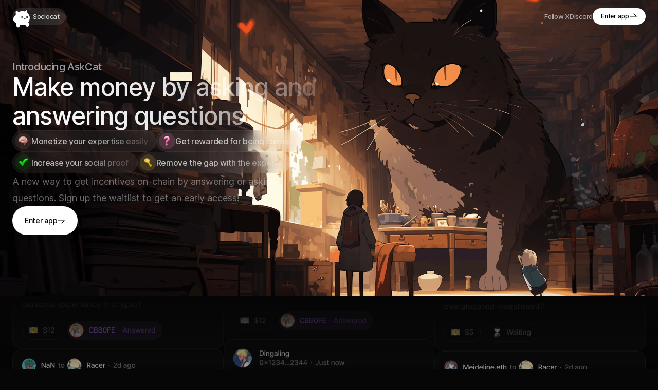

--- FILE ---
content_type: text/html; charset=utf-8
request_url: https://sociocat.xyz/
body_size: 14868
content:
<!DOCTYPE html><html lang="en"><head><meta charSet="utf-8"/><meta name="viewport" content="width=device-width, initial-scale=1"/><link rel="preload" href="/_next/static/media/c9a5bc6a7c948fb0-s.p.woff2" as="font" crossorigin="" type="font/woff2"/><link rel="stylesheet" href="/_next/static/css/05e99b37a04cc4dc.css" data-precedence="next"/><link rel="stylesheet" href="/_next/static/css/2f71e0d51b6954c9.css" data-precedence="next"/><link rel="stylesheet" href="/_next/static/css/809369efb0a8eab4.css" data-precedence="next"/><link rel="stylesheet" href="/_next/static/css/fc8add7b2684a9b1.css" data-precedence="next"/><link rel="preload" as="script" fetchPriority="low" href="/_next/static/chunks/webpack-abbdeafcfcd4fa9f.js"/><script src="/_next/static/chunks/1680e6a8-17eba9d4ef66ba8e.js" async=""></script><script src="/_next/static/chunks/7312-1aa0047b36639373.js" async=""></script><script src="/_next/static/chunks/main-app-55db8fda1eb9fd8b.js" async=""></script><script src="/_next/static/chunks/8138-6e5bd6fc0cb54a43.js" async=""></script><script src="/_next/static/chunks/132-7fdb2ae19d810eb1.js" async=""></script><script src="/_next/static/chunks/app/(askcat)/(public)/layout-2d0107c2e06ba818.js" async=""></script><script src="/_next/static/chunks/33-c455ebd6fcd22d40.js" async=""></script><script src="/_next/static/chunks/4700-d620e41d202e78f0.js" async=""></script><script src="/_next/static/chunks/app/(askcat)/(home)/@waitlist/page-03fb29dc0a65e184.js" async=""></script><script src="/_next/static/chunks/8702-05677fbe24d30232.js" async=""></script><script src="/_next/static/chunks/4269-cc74a8b0ac8bdabc.js" async=""></script><script src="/_next/static/chunks/1477-af5da9f1e64a7d63.js" async=""></script><script src="/_next/static/chunks/8866-472181d4bda761fd.js" async=""></script><script src="/_next/static/chunks/2104-c577079125cb9129.js" async=""></script><script src="/_next/static/chunks/app/(askcat)/layout-145d6c69d1716dc9.js" async=""></script><script src="/_next/static/chunks/8255-457fba4c85dc8f2d.js" async=""></script><script src="/_next/static/chunks/8131-649b22ed5f804109.js" async=""></script><script src="/_next/static/chunks/2224-93b0d10aa46ab34d.js" async=""></script><script src="/_next/static/chunks/app/(askcat)/(home)/layout-caa2b5c842e8e0aa.js" async=""></script><script src="/_next/static/chunks/3121-5a08a0513540c4ca.js" async=""></script><script src="/_next/static/chunks/1246-1db4d765fb722030.js" async=""></script><script src="/_next/static/chunks/app/layout-5a29a2e39632a988.js" async=""></script><script src="/_next/static/chunks/app/error-efd485d3652a3654.js" async=""></script><script async="" src="https://analytics.risedle.com/script.js" data-website-id="9d48600e-2bd6-49ef-ace7-88c2a3f781db"></script><title>Sociocat.xyz - Discover and trade crypto creator easily</title><meta name="description" content="Get information, trade creator, and check your portfolio through our dashboard."/><meta property="og:title" content="Sociocat.xyz - Discover and trade crypto creator easily"/><meta property="og:description" content="Get information, trade creator, and check your portfolio through our dashboard."/><meta property="og:url" content="https://www.sociocat.xyz"/><meta property="og:site_name" content="Sociocat.xyz"/><meta property="og:image" content="https://www.sociocat.xyz/og/askcat.png"/><meta property="og:type" content="website"/><meta name="twitter:card" content="summary_large_image"/><meta name="twitter:site" content="@sociocatxyz"/><meta name="twitter:title" content="Sociocat.xyz - Discover and trade crypto creator easily"/><meta name="twitter:description" content="Get information, trade creator, and check your portfolio through our dashboard."/><meta name="twitter:image" content="https://www.sociocat.xyz/og/askcat.png"/><link rel="icon" href="/favicon.ico" type="image/x-icon" sizes="32x32"/><link rel="icon" href="/icon.svg?dee8d703a08bf2e9" type="image/svg+xml" sizes="any"/><link rel="apple-touch-icon" href="/apple-icon.png?586276d897d5f2a2" type="image/png" sizes="512x512"/><meta name="next-size-adjust"/><script src="/_next/static/chunks/polyfills-78c92fac7aa8fdd8.js" noModule=""></script></head><body class="__className_aaf875"><!--$!--><template data-dgst="BAILOUT_TO_CLIENT_SIDE_RENDERING"></template><!--/$--><main class="flex flex-col items-center overflow-x-hidden"><div class="absolute z-0"><img alt="catroom_homepage_banner" loading="lazy" width="4096" height="2767" decoding="async" data-nimg="1" class="h-[80vh] object-cover object-[right_-140px_bottom_0] tablet:object-center" style="color:transparent;background-size:cover;background-position:50% 50%;background-repeat:no-repeat;background-image:url(&quot;data:image/svg+xml;charset=utf-8,%3Csvg xmlns=&#x27;http://www.w3.org/2000/svg&#x27; viewBox=&#x27;0 0 320 200&#x27;%3E%3Cfilter id=&#x27;b&#x27; color-interpolation-filters=&#x27;sRGB&#x27;%3E%3CfeGaussianBlur stdDeviation=&#x27;20&#x27;/%3E%3CfeColorMatrix values=&#x27;1 0 0 0 0 0 1 0 0 0 0 0 1 0 0 0 0 0 100 -1&#x27; result=&#x27;s&#x27;/%3E%3CfeFlood x=&#x27;0&#x27; y=&#x27;0&#x27; width=&#x27;100%25&#x27; height=&#x27;100%25&#x27;/%3E%3CfeComposite operator=&#x27;out&#x27; in=&#x27;s&#x27;/%3E%3CfeComposite in2=&#x27;SourceGraphic&#x27;/%3E%3CfeGaussianBlur stdDeviation=&#x27;20&#x27;/%3E%3C/filter%3E%3Cimage width=&#x27;100%25&#x27; height=&#x27;100%25&#x27; x=&#x27;0&#x27; y=&#x27;0&#x27; preserveAspectRatio=&#x27;none&#x27; style=&#x27;filter: url(%23b);&#x27; href=&#x27;[data-uri]&#x27;/%3E%3C/svg%3E&quot;)" srcSet="/_next/image?url=%2F_next%2Fstatic%2Fmedia%2Fcatroom_homepage.6c31a1c1.png&amp;w=3840&amp;q=100 1x" src="/_next/image?url=%2F_next%2Fstatic%2Fmedia%2Fcatroom_homepage.6c31a1c1.png&amp;w=3840&amp;q=100"/><div class="bg-gradient absolute inset-0 z-10 h-full w-full bg-gradient-to-b from-transparent to-black"></div><div class="absolute inset-0 opacity-20 NoSignal_animate__eqBHs" style="background-image:image-set(url(&quot;/_next/image?url=%2F_next%2Fstatic%2Fmedia%2Fno-signal.7485933b.png&amp;w=256&amp;q=75&quot;) 1x, url(&quot;/_next/image?url=%2F_next%2Fstatic%2Fmedia%2Fno-signal.7485933b.png&amp;w=640&amp;q=75&quot;) 2x)"></div></div><div class="relative flex min-h-[100dvh] w-full flex-col"><div class="flex w-full flex-col items-center justify-center"><!--$--><div class="fixed top-0 z-20 flex w-full max-w-[1328px] items-center justify-between self-center px-6 py-4"><a class="relative" href="/"><svg xmlns="http://www.w3.org/2000/svg" width="26" height="13" fill="none" class="absolute left-2 top-[24.5px]"><path fill="#fff" d="M0 4.314h6.928v4.51a3.464 3.464 0 1 1-6.928 0v-4.51ZM15.935 5.168 21.242.5l2.945 5.106a3.468 3.468 0 0 1-1.269 4.735 3.461 3.461 0 0 1-4.73-1.268l-2.253-3.905Z"></path></svg><div class="flex items-center overflow-hidden rounded-full bg-primary-10 hover:bg-primary-6 transition-colors ease-out"><div class="h-8 w-8"><svg xmlns="http://www.w3.org/2000/svg" viewBox="0 0 34 33" fill="none" width="34" class="translate-y-1"><path fill="#fff" fill-rule="evenodd" d="M24.554 2.563C25.487 1.348 26.84-.103 27.71.006c.897.112 1.325 2.955 1.487 5.168 2.916 2.443 4.748 5.98 4.748 9.914 0 3.117-1.15 5.984-3.078 8.255l1.284 2.225a3.468 3.468 0 0 1-1.269 4.735 3.461 3.461 0 0 1-4.73-1.268l-.347-.6h-6.11l-.062.001h-4.739v.35a3.464 3.464 0 1 1-6.927 0v-.35H0v-3.979A21.018 21.018 0 0 1 6.754 9.02h.01c.03-.057.062-.113.094-.17-.358-2.758-.653-7.427.585-7.806 1.1-.337 3.226 1.325 4.636 2.65A15.138 15.138 0 0 1 19.57 1.74c1.752 0 3.431.29 4.984.823Z" clip-rule="evenodd"></path><path fill="#060606" fill-rule="evenodd" d="M19.052 15.261a1.733 1.733 0 1 1 .002-3.465 1.733 1.733 0 0 1-.002 3.466Zm0-.693a1.04 1.04 0 1 1 .001-2.079 1.04 1.04 0 0 1 0 2.08Zm9.698.694a1.733 1.733 0 1 1 .002-3.466 1.733 1.733 0 0 1-.002 3.466Zm0-.694a1.04 1.04 0 1 1 .001-2.08 1.04 1.04 0 0 1 0 2.08Zm-5.888 1.56c0 .405.442.745 1.04.84v.895a.347.347 0 1 0 .694 0v-.895c.596-.097 1.037-.436 1.037-.84 0-.478-.62-.866-1.386-.866-.765 0-1.385.388-1.385.867Z" clip-rule="evenodd"></path></svg></div><div class="pl-2 pr-3"><p class="font-semibold text-primary-80 tv-1-liner-13m">Sociocat</p></div></div></a><div class="flex items-center gap-x-8"><div class="hidden gap-x-8 tablet:flex"><a href="https://x.com/intent/follow?screen_name=sociocatxyz" target="_blank" rel="noopener noreferrer" class="text-primary-60 tv-1-liner-13m">Follow X</a><a href="https://discord.gg/BG3TUmTyq9" target="_blank" rel="noopener noreferrer" class="text-primary-60 tv-1-liner-13m">Discord</a></div><a type="button" class="inline-flex items-center relative gap-2 transition duration-100 ease-out cursor-pointer disabled:pointer-events-none text-secondary-100 disabled:text-secondary-60 bg-primary-100 hover:bg-primary-80 focus:bg-primary-100 disabled:bg-primary-60 focus:ring-2 focus:ring-primary-60 focus:outline-none h-8 tv-1-liner-12m rounded-full px-4" href="/discover">Enter app<svg xmlns="http://www.w3.org/2000/svg" fill="none" viewBox="0 0 24 24" stroke-width="1.5" stroke="currentColor" aria-hidden="true" data-slot="icon" width="16" height="16"><path stroke-linecap="round" stroke-linejoin="round" d="M13.5 4.5 21 12m0 0-7.5 7.5M21 12H3"></path></svg></a></div></div><div class="justify-center flex fixed bottom-4 w-full z-40 desktop:hidden tablet:hidden flex"><div class="flex bg-primary-3 border-primary-10 border rounded-full p-1 backdrop-blur-[14px] desktop:flex tablet:flex flex"><a href="/"><p variant="1-liner-13m" class="text-primary-100 text-[0.8125rem] leading-4 tracking-[-0.02em] font-medium px-3 py-4 bg-primary-3 rounded-full">Sociocat</p></a><a href="https://x.com/intent/follow?screen_name=sociocatxyz" target="_blank" rel="noopener noreferrer" variant="1-liner-13m" class="text-primary-40 text-[0.8125rem] leading-4 tracking-[-0.02em] font-medium px-3 py-4 bg-transparent rounded-full">Follow X</a><a href="https://discord.gg/BG3TUmTyq9" target="_blank" rel="noopener noreferrer" variant="1-liner-13m" class="text-primary-40 text-[0.8125rem] leading-4 tracking-[-0.02em] font-medium px-3 py-4 bg-transparent rounded-full">Discord</a></div></div><div class="w-full max-w-[1328px]"><div class="flex flex-col items-start px-4 tablet:px-6"><div class="relative flex h-[80vh] flex-col justify-end gap-y-6 tablet:max-w-[593px] tablet:justify-center tablet:gap-y-10"><div class="z-10 flex flex-col gap-6"><div class="flex flex-col gap-4 tablet:gap-6"><p class="text-primary-60 tv-1-liner-16m tablet:tv-1-liner-20m">Introducing AskCat</p><p class="bg-gradient-to-r from-primary-100 via-primary-90 to-primary-20 bg-clip-text text-transparent tv-general-32sb tablet:text-5xl tablet:font-medium tablet:leading-[56px] tablet:tracking-[-0.96px] max-w-full">Make money by asking and answering questions</p></div><div class="hidden flex-wrap gap-3 tablet:flex"><div class="flex items-center gap-x-2 rounded-[56px] border border-primary-6 bg-primary-6 py-1 pl-1 pr-4 backdrop-blur-[14px]"><div class="h-8 w-8 rounded-full p-1 bg-[rgba(184,118,113,0.15)]"><img alt="askcat_icons" loading="lazy" width="24" height="24" decoding="async" data-nimg="1" style="color:transparent" srcSet="/_next/image?url=%2Ficons%2Faskcat%2Fbrain.png&amp;w=32&amp;q=75 1x, /_next/image?url=%2Ficons%2Faskcat%2Fbrain.png&amp;w=48&amp;q=75 2x" src="/_next/image?url=%2Ficons%2Faskcat%2Fbrain.png&amp;w=48&amp;q=75"/></div><p class="whitespace-nowrap bg-gradient-to-r from-primary-70 via-primary-70 to-primary-20 bg-clip-text text-transparent tv-1-liner-14m tablet:whitespace-normal tablet:tv-1-liner-16m">Monetize your expertise easily</p></div><div class="flex items-center gap-x-2 rounded-[56px] border border-primary-6 bg-primary-6 py-1 pl-1 pr-4 backdrop-blur-[14px]"><div class="h-8 w-8 rounded-full p-1 bg-[rgba(251,165,216,0.15)]"><img alt="askcat_icons" loading="lazy" width="24" height="24" decoding="async" data-nimg="1" style="color:transparent" srcSet="/_next/image?url=%2Ficons%2Faskcat%2Fquestion.png&amp;w=32&amp;q=75 1x, /_next/image?url=%2Ficons%2Faskcat%2Fquestion.png&amp;w=48&amp;q=75 2x" src="/_next/image?url=%2Ficons%2Faskcat%2Fquestion.png&amp;w=48&amp;q=75"/></div><p class="whitespace-nowrap bg-gradient-to-r from-primary-70 via-primary-70 to-primary-20 bg-clip-text text-transparent tv-1-liner-14m tablet:whitespace-normal tablet:tv-1-liner-16m">Get rewarded for being curious</p></div><div class="flex items-center gap-x-2 rounded-[56px] border border-primary-6 bg-primary-6 py-1 pl-1 pr-4 backdrop-blur-[14px]"><div class="h-8 w-8 rounded-full p-1 bg-[rgba(0,214,0,0.10)]"><img alt="askcat_icons" loading="lazy" width="24" height="24" decoding="async" data-nimg="1" style="color:transparent" srcSet="/_next/image?url=%2Ficons%2Faskcat%2Fcheck.png&amp;w=32&amp;q=75 1x, /_next/image?url=%2Ficons%2Faskcat%2Fcheck.png&amp;w=48&amp;q=75 2x" src="/_next/image?url=%2Ficons%2Faskcat%2Fcheck.png&amp;w=48&amp;q=75"/></div><p class="whitespace-nowrap bg-gradient-to-r from-primary-70 via-primary-70 to-primary-20 bg-clip-text text-transparent tv-1-liner-14m tablet:whitespace-normal tablet:tv-1-liner-16m">Increase your social proof</p></div><div class="flex items-center gap-x-2 rounded-[56px] border border-primary-6 bg-primary-6 py-1 pl-1 pr-4 backdrop-blur-[14px]"><div class="h-8 w-8 rounded-full p-1 bg-[rgba(247,219,61,0.15)]"><img alt="askcat_icons" loading="lazy" width="24" height="24" decoding="async" data-nimg="1" style="color:transparent" srcSet="/_next/image?url=%2Ficons%2Faskcat%2Fkey.png&amp;w=32&amp;q=75 1x, /_next/image?url=%2Ficons%2Faskcat%2Fkey.png&amp;w=48&amp;q=75 2x" src="/_next/image?url=%2Ficons%2Faskcat%2Fkey.png&amp;w=48&amp;q=75"/></div><p class="whitespace-nowrap bg-gradient-to-r from-primary-70 via-primary-70 to-primary-20 bg-clip-text text-transparent tv-1-liner-14m tablet:whitespace-normal tablet:tv-1-liner-16m">Remove the gap with the experts</p></div></div><div class="flex max-w-[343px] gap-x-2"><div class="marquee-left-to-right flex w-max gap-x-2 tablet:hidden"><div class="flex items-center gap-x-2 rounded-[56px] border border-primary-6 bg-primary-6 py-1 pl-1 pr-4 backdrop-blur-[14px]"><div class="h-8 w-8 rounded-full p-1 bg-[rgba(184,118,113,0.15)]"><img alt="askcat_icons" loading="lazy" width="24" height="24" decoding="async" data-nimg="1" style="color:transparent" srcSet="/_next/image?url=%2Ficons%2Faskcat%2Fbrain.png&amp;w=32&amp;q=75 1x, /_next/image?url=%2Ficons%2Faskcat%2Fbrain.png&amp;w=48&amp;q=75 2x" src="/_next/image?url=%2Ficons%2Faskcat%2Fbrain.png&amp;w=48&amp;q=75"/></div><p class="whitespace-nowrap bg-gradient-to-r from-primary-70 via-primary-70 to-primary-20 bg-clip-text text-transparent tv-1-liner-14m tablet:whitespace-normal tablet:tv-1-liner-16m">Monetize your expertise easily</p></div><div class="flex items-center gap-x-2 rounded-[56px] border border-primary-6 bg-primary-6 py-1 pl-1 pr-4 backdrop-blur-[14px]"><div class="h-8 w-8 rounded-full p-1 bg-[rgba(251,165,216,0.15)]"><img alt="askcat_icons" loading="lazy" width="24" height="24" decoding="async" data-nimg="1" style="color:transparent" srcSet="/_next/image?url=%2Ficons%2Faskcat%2Fquestion.png&amp;w=32&amp;q=75 1x, /_next/image?url=%2Ficons%2Faskcat%2Fquestion.png&amp;w=48&amp;q=75 2x" src="/_next/image?url=%2Ficons%2Faskcat%2Fquestion.png&amp;w=48&amp;q=75"/></div><p class="whitespace-nowrap bg-gradient-to-r from-primary-70 via-primary-70 to-primary-20 bg-clip-text text-transparent tv-1-liner-14m tablet:whitespace-normal tablet:tv-1-liner-16m">Get rewarded for being curious</p></div><div class="flex items-center gap-x-2 rounded-[56px] border border-primary-6 bg-primary-6 py-1 pl-1 pr-4 backdrop-blur-[14px]"><div class="h-8 w-8 rounded-full p-1 bg-[rgba(0,214,0,0.10)]"><img alt="askcat_icons" loading="lazy" width="24" height="24" decoding="async" data-nimg="1" style="color:transparent" srcSet="/_next/image?url=%2Ficons%2Faskcat%2Fcheck.png&amp;w=32&amp;q=75 1x, /_next/image?url=%2Ficons%2Faskcat%2Fcheck.png&amp;w=48&amp;q=75 2x" src="/_next/image?url=%2Ficons%2Faskcat%2Fcheck.png&amp;w=48&amp;q=75"/></div><p class="whitespace-nowrap bg-gradient-to-r from-primary-70 via-primary-70 to-primary-20 bg-clip-text text-transparent tv-1-liner-14m tablet:whitespace-normal tablet:tv-1-liner-16m">Increase your social proof</p></div><div class="flex items-center gap-x-2 rounded-[56px] border border-primary-6 bg-primary-6 py-1 pl-1 pr-4 backdrop-blur-[14px]"><div class="h-8 w-8 rounded-full p-1 bg-[rgba(247,219,61,0.15)]"><img alt="askcat_icons" loading="lazy" width="24" height="24" decoding="async" data-nimg="1" style="color:transparent" srcSet="/_next/image?url=%2Ficons%2Faskcat%2Fkey.png&amp;w=32&amp;q=75 1x, /_next/image?url=%2Ficons%2Faskcat%2Fkey.png&amp;w=48&amp;q=75 2x" src="/_next/image?url=%2Ficons%2Faskcat%2Fkey.png&amp;w=48&amp;q=75"/></div><p class="whitespace-nowrap bg-gradient-to-r from-primary-70 via-primary-70 to-primary-20 bg-clip-text text-transparent tv-1-liner-14m tablet:whitespace-normal tablet:tv-1-liner-16m">Remove the gap with the experts</p></div></div><div class="marquee-left-to-right flex w-max gap-x-2 tablet:hidden"><div class="flex items-center gap-x-2 rounded-[56px] border border-primary-6 bg-primary-6 py-1 pl-1 pr-4 backdrop-blur-[14px]"><div class="h-8 w-8 rounded-full p-1 bg-[rgba(184,118,113,0.15)]"><img alt="askcat_icons" loading="lazy" width="24" height="24" decoding="async" data-nimg="1" style="color:transparent" srcSet="/_next/image?url=%2Ficons%2Faskcat%2Fbrain.png&amp;w=32&amp;q=75 1x, /_next/image?url=%2Ficons%2Faskcat%2Fbrain.png&amp;w=48&amp;q=75 2x" src="/_next/image?url=%2Ficons%2Faskcat%2Fbrain.png&amp;w=48&amp;q=75"/></div><p class="whitespace-nowrap bg-gradient-to-r from-primary-70 via-primary-70 to-primary-20 bg-clip-text text-transparent tv-1-liner-14m tablet:whitespace-normal tablet:tv-1-liner-16m">Monetize your expertise easily</p></div><div class="flex items-center gap-x-2 rounded-[56px] border border-primary-6 bg-primary-6 py-1 pl-1 pr-4 backdrop-blur-[14px]"><div class="h-8 w-8 rounded-full p-1 bg-[rgba(251,165,216,0.15)]"><img alt="askcat_icons" loading="lazy" width="24" height="24" decoding="async" data-nimg="1" style="color:transparent" srcSet="/_next/image?url=%2Ficons%2Faskcat%2Fquestion.png&amp;w=32&amp;q=75 1x, /_next/image?url=%2Ficons%2Faskcat%2Fquestion.png&amp;w=48&amp;q=75 2x" src="/_next/image?url=%2Ficons%2Faskcat%2Fquestion.png&amp;w=48&amp;q=75"/></div><p class="whitespace-nowrap bg-gradient-to-r from-primary-70 via-primary-70 to-primary-20 bg-clip-text text-transparent tv-1-liner-14m tablet:whitespace-normal tablet:tv-1-liner-16m">Get rewarded for being curious</p></div><div class="flex items-center gap-x-2 rounded-[56px] border border-primary-6 bg-primary-6 py-1 pl-1 pr-4 backdrop-blur-[14px]"><div class="h-8 w-8 rounded-full p-1 bg-[rgba(0,214,0,0.10)]"><img alt="askcat_icons" loading="lazy" width="24" height="24" decoding="async" data-nimg="1" style="color:transparent" srcSet="/_next/image?url=%2Ficons%2Faskcat%2Fcheck.png&amp;w=32&amp;q=75 1x, /_next/image?url=%2Ficons%2Faskcat%2Fcheck.png&amp;w=48&amp;q=75 2x" src="/_next/image?url=%2Ficons%2Faskcat%2Fcheck.png&amp;w=48&amp;q=75"/></div><p class="whitespace-nowrap bg-gradient-to-r from-primary-70 via-primary-70 to-primary-20 bg-clip-text text-transparent tv-1-liner-14m tablet:whitespace-normal tablet:tv-1-liner-16m">Increase your social proof</p></div><div class="flex items-center gap-x-2 rounded-[56px] border border-primary-6 bg-primary-6 py-1 pl-1 pr-4 backdrop-blur-[14px]"><div class="h-8 w-8 rounded-full p-1 bg-[rgba(247,219,61,0.15)]"><img alt="askcat_icons" loading="lazy" width="24" height="24" decoding="async" data-nimg="1" style="color:transparent" srcSet="/_next/image?url=%2Ficons%2Faskcat%2Fkey.png&amp;w=32&amp;q=75 1x, /_next/image?url=%2Ficons%2Faskcat%2Fkey.png&amp;w=48&amp;q=75 2x" src="/_next/image?url=%2Ficons%2Faskcat%2Fkey.png&amp;w=48&amp;q=75"/></div><p class="whitespace-nowrap bg-gradient-to-r from-primary-70 via-primary-70 to-primary-20 bg-clip-text text-transparent tv-1-liner-14m tablet:whitespace-normal tablet:tv-1-liner-16m">Remove the gap with the experts</p></div></div></div><p class="text-primary-40 tv-general-16r tablet:text-lg tablet:font-normal tablet:leading-8">A new way to get incentives on-chain by answering or asking questions. Sign up the waitlist to get an early access!</p></div><div class="flex flex-col gap-y-4"><div class="z-10 flex gap-x-2"><a type="button" class="inline-flex items-center relative gap-2 transition duration-100 ease-out cursor-pointer disabled:pointer-events-none text-secondary-100 disabled:text-secondary-60 bg-primary-100 hover:bg-primary-80 focus:bg-primary-100 disabled:bg-primary-60 focus:ring-2 focus:ring-primary-60 focus:outline-none tv-1-liner-14m rounded-full h-14 px-6" href="/discover">Enter app<svg xmlns="http://www.w3.org/2000/svg" fill="none" viewBox="0 0 24 24" stroke-width="1.5" stroke="currentColor" aria-hidden="true" data-slot="icon" width="16" height="16"><path stroke-linecap="round" stroke-linejoin="round" d="M13.5 4.5 21 12m0 0-7.5 7.5M21 12H3"></path></svg></a></div></div></div></div><div class="relative flex max-h-[720px] w-full gap-4 self-center overflow-hidden px-4 tablet:max-h-[932px] tablet:px-6"><div class="flex w-full flex-col gap-4"><div class="marquee-top-to-bottom flex w-full flex-col items-center gap-4 tablet:items-start"><img alt="marquee-1" loading="lazy" width="358" height="168" decoding="async" data-nimg="1" class="w-full" style="color:transparent" src="/_next/static/media/card1.65165d2f.svg"/><img alt="marquee-2" loading="lazy" width="358" height="176" decoding="async" data-nimg="1" class="w-full" style="color:transparent" src="/_next/static/media/card2.9d92df6c.svg"/><img alt="marquee-3" loading="lazy" width="358" height="168" decoding="async" data-nimg="1" class="w-full" style="color:transparent" src="/_next/static/media/card3.0b4e66ff.svg"/><img alt="marquee-4" loading="lazy" width="358" height="168" decoding="async" data-nimg="1" class="w-full" style="color:transparent" src="/_next/static/media/card4.9bc24424.svg"/></div><div class="marquee-top-to-bottom flex w-full flex-col items-center gap-4 tablet:items-start"><img alt="marquee-1" loading="lazy" width="358" height="168" decoding="async" data-nimg="1" class="w-full" style="color:transparent" src="/_next/static/media/card1.65165d2f.svg"/><img alt="marquee-2" loading="lazy" width="358" height="176" decoding="async" data-nimg="1" class="w-full" style="color:transparent" src="/_next/static/media/card2.9d92df6c.svg"/><img alt="marquee-3" loading="lazy" width="358" height="168" decoding="async" data-nimg="1" class="w-full" style="color:transparent" src="/_next/static/media/card3.0b4e66ff.svg"/><img alt="marquee-4" loading="lazy" width="358" height="168" decoding="async" data-nimg="1" class="w-full" style="color:transparent" src="/_next/static/media/card4.9bc24424.svg"/></div></div><div class="hidden w-full flex-col gap-4 tablet:flex"><div class="marquee-bottom-to-top flex w-full flex-col gap-4"><img alt="marquee-4" loading="lazy" width="358" height="168" decoding="async" data-nimg="1" class="w-full" style="color:transparent" src="/_next/static/media/card4.9bc24424.svg"/><img alt="marquee-5" loading="lazy" width="358" height="200" decoding="async" data-nimg="1" class="w-full" style="color:transparent" src="/_next/static/media/card5.c1f89f96.svg"/><img alt="marquee-6" loading="lazy" width="358" height="168" decoding="async" data-nimg="1" class="w-full" style="color:transparent" src="/_next/static/media/card6.b3badd10.svg"/><img alt="marquee-7" loading="lazy" width="358" height="168" decoding="async" data-nimg="1" class="w-full" style="color:transparent" src="/_next/static/media/card7.97408a03.svg"/></div><div class="marquee-bottom-to-top flex w-full flex-col gap-4"><img alt="marquee-4" loading="lazy" width="358" height="168" decoding="async" data-nimg="1" class="w-full" style="color:transparent" src="/_next/static/media/card4.9bc24424.svg"/><img alt="marquee-5" loading="lazy" width="358" height="200" decoding="async" data-nimg="1" class="w-full" style="color:transparent" src="/_next/static/media/card5.c1f89f96.svg"/><img alt="marquee-6" loading="lazy" width="358" height="168" decoding="async" data-nimg="1" class="w-full" style="color:transparent" src="/_next/static/media/card6.b3badd10.svg"/><img alt="marquee-7" loading="lazy" width="358" height="168" decoding="async" data-nimg="1" class="w-full" style="color:transparent" src="/_next/static/media/card7.97408a03.svg"/></div></div><div class="hidden w-full flex-col gap-4 tablet:flex"><div class="marquee-top-to-bottom flex w-full flex-col gap-4"><img alt="marquee-7" loading="lazy" width="358" height="168" decoding="async" data-nimg="1" class="w-full" style="color:transparent" src="/_next/static/media/card7.97408a03.svg"/><img alt="marquee-8" loading="lazy" width="358" height="176" decoding="async" data-nimg="1" class="w-full" style="color:transparent" src="/_next/static/media/card8.f5d86703.svg"/><img alt="marquee-9" loading="lazy" width="358" height="192" decoding="async" data-nimg="1" class="w-full" style="color:transparent" src="/_next/static/media/card9.4201f82f.svg"/><img alt="marquee-10" loading="lazy" width="358" height="168" decoding="async" data-nimg="1" class="w-full" style="color:transparent" src="/_next/static/media/card10.3aacf3e8.svg"/></div><div class="marquee-top-to-bottom flex w-full flex-col gap-4"><img alt="marquee-7" loading="lazy" width="358" height="168" decoding="async" data-nimg="1" class="w-full" style="color:transparent" src="/_next/static/media/card7.97408a03.svg"/><img alt="marquee-8" loading="lazy" width="358" height="176" decoding="async" data-nimg="1" class="w-full" style="color:transparent" src="/_next/static/media/card8.f5d86703.svg"/><img alt="marquee-9" loading="lazy" width="358" height="192" decoding="async" data-nimg="1" class="w-full" style="color:transparent" src="/_next/static/media/card9.4201f82f.svg"/><img alt="marquee-10" loading="lazy" width="358" height="168" decoding="async" data-nimg="1" class="w-full" style="color:transparent" src="/_next/static/media/card10.3aacf3e8.svg"/></div></div><div class="absolute top-0 h-[320px] w-full bg-gradient-to-t from-transparent via-transparent to-background-page tablet:h-[400px]"></div><div class="absolute bottom-0 h-[320px] w-full bg-gradient-to-b from-transparent via-transparent to-background-page tablet:h-[400px]"></div></div><div class="flex flex-col gap-y-10 px-4 pt-[120px] tablet:gap-y-12 tablet:py-24"><div class="flex flex-col gap-y-4 tablet:gap-y-6"><p class="tv-1-liner-16m tablet:tv-1-liner-20m text-primary-40">For Wisdom Cat</p><p class="max-w-[366px] bg-gradient-to-r from-primary-100 via-primary-90 to-primary-20 bg-clip-text text-transparent tv-general-32sb tablet:text-5xl tablet:font-medium tablet:leading-[56px] tablet:tracking-[-0.96px]">Monetize <br/>your knowledge</p><div class="scrollbar-hide flex gap-x-2 overflow-x-auto"><div class="flex h-fit items-center gap-x-2 whitespace-nowrap rounded-[56px] border border-primary-6 bg-primary-6 px-4 py-3 text-primary-60 backdrop-blur-[14px] tv-1-liner-16m"><div class="h-3 w-3 rounded-full bg-purple-100"></div>Answer question</div><div class="flex h-fit items-center gap-x-2 whitespace-nowrap rounded-[56px] border border-primary-6 bg-primary-6 px-4 py-3 text-primary-60 backdrop-blur-[14px] tv-1-liner-16m"><svg xmlns="http://www.w3.org/2000/svg" fill="none" viewBox="0 0 24 24" stroke-width="1.5" stroke="currentColor" aria-hidden="true" data-slot="icon" width="12" height="12"><path stroke-linecap="round" stroke-linejoin="round" d="M13.5 4.5 21 12m0 0-7.5 7.5M21 12H3"></path></svg>Get paid</div><div class="flex h-fit items-center gap-x-2 whitespace-nowrap rounded-[56px] border border-primary-6 bg-primary-6 px-4 py-3 text-primary-60 backdrop-blur-[14px] tv-1-liner-16m"><svg xmlns="http://www.w3.org/2000/svg" fill="none" viewBox="0 0 24 24" stroke-width="1.5" stroke="currentColor" aria-hidden="true" data-slot="icon" width="12" height="12"><path stroke-linecap="round" stroke-linejoin="round" d="M13.5 4.5 21 12m0 0-7.5 7.5M21 12H3"></path></svg>Someone read</div><div class="flex h-fit items-center gap-x-2 whitespace-nowrap rounded-[56px] border border-primary-6 bg-primary-6 px-4 py-3 text-primary-60 backdrop-blur-[14px] tv-1-liner-16m"><svg xmlns="http://www.w3.org/2000/svg" fill="none" viewBox="0 0 24 24" stroke-width="1.5" stroke="currentColor" aria-hidden="true" data-slot="icon" width="12" height="12"><path stroke-linecap="round" stroke-linejoin="round" d="M13.5 4.5 21 12m0 0-7.5 7.5M21 12H3"></path></svg>Get incentives</div></div></div><div class="flex flex-col gap-4 tablet:flex-row"><div class="relative overflow-hidden flex h-[543px] w-full flex-col justify-end rounded-[32px] bg-primary-6 transition-all duration-200 ease-in-out hover:rotate-2 hover:scale-[1.02] bg-[url(&#x27;/images/catroom/cat-1.png&#x27;)] bg-cover"><div class="relative z-10 flex flex-col gap-3 p-10"><div class="mb-2 w-fit rounded-xl border border-primary-6 bg-primary-3 p-3 text-primary-60 backdrop-blur-[14px]"><svg xmlns="http://www.w3.org/2000/svg" width="32" height="32" viewBox="0 0 32 32" fill="none"><path fill-rule="evenodd" clip-rule="evenodd" d="M22.6989 2.54029C20.9949 2.3333 18.8302 2.33332 16.0684 2.33333H15.9316C13.1697 2.33332 11.005 2.3333 9.30102 2.54029C7.55974 2.75181 6.16606 3.19214 5.02087 4.17022C4.71547 4.43106 4.43105 4.71549 4.17021 5.02089C3.19213 6.16608 2.75179 7.55975 2.54027 9.30103C2.33329 11.005 2.3333 13.1697 2.33331 15.9316V16.0684C2.3333 18.8303 2.33329 20.9949 2.54027 22.6989C2.75179 24.4403 3.19213 25.8339 4.17021 26.9791C4.43105 27.2845 4.71547 27.5689 5.02087 27.8297C6.16606 28.8079 7.55974 29.2481 9.30102 29.4597C11.005 29.6667 13.1697 29.6667 15.9316 29.6667H16.0684C18.8302 29.6667 20.9949 29.6667 22.6989 29.4597C24.4402 29.2481 25.8338 28.8079 26.979 27.8297C27.2845 27.5689 27.5689 27.2845 27.8297 26.9791C28.8078 25.8339 29.2481 24.4403 29.4597 22.6989C29.6666 20.9949 29.6666 18.8303 29.6666 16.0684V15.9316C29.6666 13.1697 29.6666 11.005 29.4597 9.30103C29.2481 7.55975 28.8078 6.16608 27.8297 5.02089C27.5689 4.71549 27.2845 4.43106 26.979 4.17022C25.8338 3.19214 24.4402 2.75181 22.6989 2.54029ZM17 9.33333C17 8.78105 16.5522 8.33333 16 8.33333C15.4477 8.33333 15 8.78105 15 9.33333V9.89888C14.1796 10.0385 13.4268 10.3483 12.8159 10.7961C11.9642 11.4206 11.3333 12.3661 11.3333 13.5037C11.3333 14.5044 11.6925 15.4293 12.6103 16.0437C13.4425 16.6009 14.6029 16.8083 16 16.8083C17.2776 16.8083 18.0372 17.0001 18.4561 17.2716C18.784 17.4841 19 17.8053 19 18.4968C19 19.0779 18.7614 19.4367 18.3158 19.7027C17.8096 20.0049 17.0144 20.1855 16 20.1855C15.0669 20.1855 14.2672 19.9295 13.7294 19.568C13.1854 19.2024 13 18.8048 13 18.4968C13 17.9445 12.5523 17.4968 12 17.4968C11.4477 17.4968 11 17.9445 11 18.4968C11 19.6739 11.71 20.6205 12.6137 21.228C13.2812 21.6765 14.1048 21.9823 15 22.1133V22.6667C15 23.2189 15.4477 23.6667 16 23.6667C16.5522 23.6667 17 23.2189 17 22.6667V22.1341C17.8488 22.0433 18.6632 21.8245 19.3409 21.42C20.343 20.8217 21 19.8363 21 18.4968C21 17.268 20.5493 16.2449 19.5438 15.5932C18.6294 15.0005 17.389 14.8083 16 14.8083C14.7304 14.8083 14.0574 14.6057 13.7229 14.3819C13.4741 14.2153 13.3333 13.9879 13.3333 13.5037C13.3333 13.1564 13.5232 12.7576 13.9985 12.409C14.4733 12.0609 15.1777 11.8151 16 11.8151C16.8222 11.8151 17.5266 12.0609 18.0013 12.409C18.4768 12.7576 18.6666 13.1564 18.6666 13.5037C18.6666 14.056 19.1144 14.5037 19.6666 14.5037C20.2189 14.5037 20.6666 14.056 20.6666 13.5037C20.6666 12.3661 20.0357 11.4206 19.184 10.7961C18.5732 10.3483 17.8204 10.0385 17 9.89888V9.33333Z" fill="white" fill-opacity="0.6"></path></svg></div><p class="tv-1-liner-20m">Direct Monetization</p><p class="text-primary-60 tv-general-16r">Sociocat AskCat ensures creators earn money directly for sharing their expertise to their audiences</p></div></div><div class="relative overflow-hidden flex h-[543px] w-full flex-col justify-end rounded-[32px] bg-primary-6 transition-all duration-200 ease-in-out hover:rotate-2 hover:scale-[1.02] bg-[url(&#x27;/images/catroom/cat-2.png&#x27;)] bg-cover"><div class="relative z-10 flex flex-col gap-3 p-10"><div class="mb-2 w-fit rounded-xl border border-primary-6 bg-primary-3 p-3 text-primary-60 backdrop-blur-[14px]"><svg xmlns="http://www.w3.org/2000/svg" width="33" height="32" viewBox="0 0 33 32" fill="none"><path fill-rule="evenodd" clip-rule="evenodd" d="M28.6824 11.89C28.6824 11.89 28.682 11.8894 29.6752 11C30.6685 10.1106 30.668 10.1099 30.668 10.1099L30.6653 10.1069L30.6599 10.1009L30.6424 10.0817C30.6279 10.0658 30.6076 10.0438 30.5817 10.0159C30.5297 9.96029 30.4553 9.88157 30.3593 9.78307C30.1675 9.58617 29.8892 9.30969 29.5336 8.98019C28.8235 8.32239 27.7976 7.44671 26.5277 6.56961C24.0136 4.83295 20.4119 3 16.3419 3C12.272 3 8.67024 4.83295 6.15604 6.56961C4.88624 7.44671 3.86039 8.32239 3.15029 8.98019C2.79459 9.30969 2.51632 9.58617 2.32448 9.78307C2.22851 9.88157 2.15403 9.96029 2.10215 10.0159C2.07621 10.0438 2.05591 10.0658 2.04139 10.0817L2.02395 10.1009L2.01851 10.1069L2.01661 10.1091C2.01661 10.1091 2.01527 10.1106 3.00859 11C4.00189 11.8894 4.00143 11.89 4.00143 11.89L4.01048 11.88L4.05268 11.8343C4.09185 11.7923 4.15281 11.7278 4.23445 11.644C4.39783 11.4763 4.64348 11.232 4.96247 10.9365C5.60177 10.3443 6.52855 9.55329 7.67161 8.76372C9.98313 7.16705 13.0481 5.66667 16.3419 5.66667C19.6357 5.66667 22.7007 7.16705 25.0123 8.76372C26.1553 9.55329 27.082 10.3443 27.7213 10.9365C28.0404 11.232 28.286 11.4763 28.4493 11.644C28.5311 11.7278 28.592 11.7923 28.6312 11.8343L28.6733 11.88L28.6824 11.89Z" fill="white" fill-opacity="0.6"></path><path d="M13.6732 18.6667C13.6732 20.1395 14.8671 21.3333 16.3399 21.3333C17.8127 21.3333 19.0066 20.1395 19.0066 18.6667C19.0066 17.1939 17.8127 16 16.3399 16C14.8671 16 13.6732 17.1939 13.6732 18.6667Z" fill="white" fill-opacity="0.6"></path><path fill-rule="evenodd" clip-rule="evenodd" d="M16.3321 8.33333C12.7704 8.33333 9.72999 10.0879 7.38983 12.1338C5.04437 14.1843 3.31191 16.6047 2.34407 18.1245L1.99878 18.6667L2.34407 19.2088C3.31191 20.7287 5.04437 23.1491 7.38983 25.1996C9.72999 27.2455 12.7704 29 16.3321 29C19.8938 29 22.9342 27.2455 25.2744 25.1996C27.6198 23.1491 29.3524 20.7287 30.3202 19.2088L30.6654 18.6667L30.3202 18.1245C29.3524 16.6047 27.6198 14.1843 25.2744 12.1338C22.9342 10.0879 19.8938 8.33333 16.3321 8.33333ZM16.34 24C13.3944 24 11.0066 21.6121 11.0066 18.6667C11.0066 15.7212 13.3944 13.3333 16.34 13.3333C19.2854 13.3333 21.6733 15.7212 21.6733 18.6667C21.6733 21.6121 19.2854 24 16.34 24Z" fill="white" fill-opacity="0.6"></path></svg></div><p class="tv-1-liner-20m">Visibility for All</p><p class="text-primary-60 tv-general-16r">Even small creators shine, showcasing expertise to a targeted crypto audience. Easily reach audiences</p></div></div><div class="relative overflow-hidden flex h-[543px] w-full flex-col justify-end rounded-[32px] bg-primary-6 transition-all duration-200 ease-in-out hover:rotate-2 hover:scale-[1.02] bg-[url(&#x27;/images/catroom/cat-3.png&#x27;)] bg-cover"><div class="relative z-10 flex flex-col gap-3 p-10"><div class="mb-2 w-fit rounded-xl border border-primary-6 bg-primary-3 p-3 text-primary-60 backdrop-blur-[14px]"><svg xmlns="http://www.w3.org/2000/svg" viewBox="0 0 24 24" fill="currentColor" aria-hidden="true" data-slot="icon" width="32" height="32"><path fill-rule="evenodd" d="M8.603 3.799A4.49 4.49 0 0 1 12 2.25c1.357 0 2.573.6 3.397 1.549a4.49 4.49 0 0 1 3.498 1.307 4.491 4.491 0 0 1 1.307 3.497A4.49 4.49 0 0 1 21.75 12a4.49 4.49 0 0 1-1.549 3.397 4.491 4.491 0 0 1-1.307 3.497 4.491 4.491 0 0 1-3.497 1.307A4.49 4.49 0 0 1 12 21.75a4.49 4.49 0 0 1-3.397-1.549 4.49 4.49 0 0 1-3.498-1.306 4.491 4.491 0 0 1-1.307-3.498A4.49 4.49 0 0 1 2.25 12c0-1.357.6-2.573 1.549-3.397a4.49 4.49 0 0 1 1.307-3.497 4.49 4.49 0 0 1 3.497-1.307Zm7.007 6.387a.75.75 0 1 0-1.22-.872l-3.236 4.53L9.53 12.22a.75.75 0 0 0-1.06 1.06l2.25 2.25a.75.75 0 0 0 1.14-.094l3.75-5.25Z" clip-rule="evenodd"></path></svg></div><p class="tv-1-liner-20m">Better Social Proof</p><p class="text-primary-60 tv-general-16r">Creators can have a solid on-chain social proof and can be displayed right away to their profile</p></div></div></div></div><div class="flex flex-col gap-y-10 px-4 pt-[120px] tablet:gap-y-12 tablet:py-24"><div class="flex flex-col gap-y-4 tablet:gap-y-6"><p class="text-primary-60 tv-1-liner-16m tablet:tv-1-liner-20m">For Curious Cat</p><p class="max-w-[366px] bg-gradient-to-r from-primary-100 via-primary-90 to-primary-20 bg-clip-text tv-general-32sb tablet:text-5xl tablet:font-medium tablet:leading-[56px] tablet:tracking-[-0.96px] text-primary-40">Get paid <br/> by being curious</p><div class="scrollbar-hide flex gap-x-2 overflow-x-auto"><div class="flex h-fit items-center gap-x-2 whitespace-nowrap rounded-[56px] border border-primary-6 bg-primary-6 px-4 py-3 text-primary-60 backdrop-blur-[14px] tv-1-liner-16m"><div class="h-3 w-3 rounded-full bg-purple-100"></div>Ask question</div><div class="flex h-fit items-center gap-x-2 whitespace-nowrap rounded-[56px] border border-primary-6 bg-primary-6 px-4 py-3 text-primary-60 backdrop-blur-[14px] tv-1-liner-16m"><svg xmlns="http://www.w3.org/2000/svg" fill="none" viewBox="0 0 24 24" stroke-width="1.5" stroke="currentColor" aria-hidden="true" data-slot="icon" width="12" height="12"><path stroke-linecap="round" stroke-linejoin="round" d="M13.5 4.5 21 12m0 0-7.5 7.5M21 12H3"></path></svg>Get an answer</div><div class="flex h-fit items-center gap-x-2 whitespace-nowrap rounded-[56px] border border-primary-6 bg-primary-6 px-4 py-3 text-primary-60 backdrop-blur-[14px] tv-1-liner-16m"><svg xmlns="http://www.w3.org/2000/svg" fill="none" viewBox="0 0 24 24" stroke-width="1.5" stroke="currentColor" aria-hidden="true" data-slot="icon" width="12" height="12"><path stroke-linecap="round" stroke-linejoin="round" d="M13.5 4.5 21 12m0 0-7.5 7.5M21 12H3"></path></svg>Someone read</div><div class="flex h-fit items-center gap-x-2 whitespace-nowrap rounded-[56px] border border-primary-6 bg-primary-6 px-4 py-3 text-primary-60 backdrop-blur-[14px] tv-1-liner-16m"><svg xmlns="http://www.w3.org/2000/svg" fill="none" viewBox="0 0 24 24" stroke-width="1.5" stroke="currentColor" aria-hidden="true" data-slot="icon" width="12" height="12"><path stroke-linecap="round" stroke-linejoin="round" d="M13.5 4.5 21 12m0 0-7.5 7.5M21 12H3"></path></svg>Get incentives</div></div></div><div class="flex flex-col gap-4 tablet:flex-row"><div class="relative overflow-hidden flex h-[543px] w-full flex-col justify-end rounded-[32px] bg-primary-6 transition-all duration-200 ease-in-out hover:rotate-2 hover:scale-[1.02] bg-[url(&#x27;/images/catroom/cat-4.png&#x27;)] bg-cover"><div class="relative z-10 flex flex-col gap-3 p-10"><div class="mb-2 w-fit rounded-xl border border-primary-6 bg-primary-3 p-3 text-primary-60 backdrop-blur-[14px]"><svg xmlns="http://www.w3.org/2000/svg" width="32" height="32" viewBox="0 0 32 32" fill="none"><path d="M5.37646 10.1341C5.13037 11.1602 5.00002 12.2314 5.00002 13.333C5.00002 20.8809 11.1188 26.9997 18.6667 26.9997C19.7683 26.9997 20.8395 26.8693 21.8656 26.6233C19.736 28.9058 16.7014 30.333 13.3334 30.333C6.89003 30.333 1.66669 25.1097 1.66669 18.6664C1.66669 15.2984 3.09387 12.2637 5.37646 10.1341Z" fill="white" fill-opacity="0.6"></path><path fill-rule="evenodd" clip-rule="evenodd" d="M18.6667 1.66669C12.2233 1.66669 7 6.89003 7 13.3334C7 19.7767 12.2233 25 18.6667 25C25.11 25 30.3333 19.7767 30.3333 13.3334C30.3333 6.89003 25.11 1.66669 18.6667 1.66669ZM16.1811 9.11914C16.6057 8.80066 17.1144 8.57081 17.6667 8.44481V7.33335H19.6667V8.44603C20.7183 8.68689 21.6463 9.30705 22.0861 10.2404L20.2771 11.093C20.1207 10.7613 19.5579 10.3334 18.6667 10.3334C18.1257 10.3334 17.6745 10.499 17.3811 10.7191C17.0879 10.939 17 11.1664 17 11.3334C17 11.5003 17.0879 11.7277 17.3811 11.9476C17.6745 12.1677 18.1257 12.3334 18.6667 12.3334C19.5985 12.3334 20.4805 12.6154 21.1523 13.1191C21.8243 13.6231 22.3333 14.3958 22.3333 15.3334C22.3333 16.271 21.8243 17.0436 21.1523 17.5476C20.7276 17.866 20.2189 18.0959 19.6667 18.2219V19.3334H17.6667V18.2207C16.6151 17.9798 15.6871 17.3596 15.2472 16.4263L17.0563 15.5738C17.2127 15.9054 17.7755 16.3334 18.6667 16.3334C19.2076 16.3334 19.6588 16.1676 19.9523 15.9476C20.2455 15.7278 20.3333 15.5003 20.3333 15.3334C20.3333 15.1664 20.2455 14.939 19.9523 14.7191C19.6588 14.4991 19.2076 14.3334 18.6667 14.3334C17.7348 14.3334 16.8528 14.0514 16.1811 13.5476C15.5091 13.0436 15 12.271 15 11.3334C15 10.3957 15.5091 9.62314 16.1811 9.11914Z" fill="white" fill-opacity="0.6"></path></svg></div><p class="tv-1-liner-20m">Rewards for Questions</p><p class="text-primary-60 tv-general-16r">AskCat rewards knowledge seekers for insightful questions, recognizing their contributions</p></div></div><div class="relative overflow-hidden flex h-[543px] w-full flex-col justify-end rounded-[32px] bg-primary-6 transition-all duration-200 ease-in-out hover:rotate-2 hover:scale-[1.02] bg-[url(&#x27;/images/catroom/cat-5.png&#x27;)] bg-cover"><div class="relative z-10 flex flex-col gap-3 p-10"><div class="mb-2 w-fit rounded-xl border border-primary-6 bg-primary-3 p-3 text-primary-60 backdrop-blur-[14px]"><svg xmlns="http://www.w3.org/2000/svg" width="33" height="32" viewBox="0 0 33 32" fill="none"><path d="M14 21.6823C14 17.2144 17.7736 13.6667 22.3333 13.6667C26.8931 13.6667 30.6667 17.2144 30.6667 21.6823C30.6667 23.8228 29.7937 25.7618 28.3853 27.1919C28.3276 27.2506 28.2961 27.304 28.2828 27.3376C28.2793 27.3464 28.2775 27.3524 28.2767 27.3562C28.3681 27.8275 28.5719 28.2634 28.8651 28.624C29.0877 28.8978 29.1495 29.2686 29.0279 29.5998C28.9061 29.931 28.6189 30.1735 28.272 30.238C26.9884 30.4768 25.6601 30.2615 24.5221 29.6563C24.3815 29.5815 24.2885 29.5323 24.2197 29.4979C24.1553 29.5086 24.0679 29.5248 23.9367 29.5495C23.408 29.6487 22.8712 29.6986 22.3327 29.6979C17.7733 29.6975 14 26.15 14 21.6823Z" fill="white" fill-opacity="0.6"></path><path d="M15 1.66669C7.86327 1.66669 2 7.21339 2 14.1467C2 17.4719 3.35516 20.4872 5.55013 22.716C5.85765 23.0283 5.9408 23.3314 5.9028 23.5343C5.73513 24.4136 5.35612 25.23 4.80541 25.9075C4.58284 26.1812 4.521 26.552 4.64269 26.8832C4.76439 27.2143 5.05159 27.4568 5.39847 27.5214C7.35447 27.8852 9.38187 27.5574 11.1195 26.6332C11.3416 26.5152 11.501 26.4306 11.6247 26.3687C11.7046 26.3287 11.7446 26.3087 11.7762 26.2988C11.8038 26.2904 11.8095 26.289 11.8105 26.2888C11.8029 26.2902 11.8155 26.2878 11.8105 26.2888C11.8055 26.2895 11.8181 26.2875 11.8105 26.2888C11.8358 26.2855 11.8657 26.285 11.8988 26.29C12.0303 26.308 12.2083 26.3412 12.4939 26.3948C12.8145 26.4551 13.0505 26.11 12.9124 25.8146C12.3279 24.5636 12 23.1678 12 21.6823C12 16.0242 16.7567 11.6667 22.3333 11.6667C23.8324 11.6667 25.2723 11.9816 26.5763 12.5519C27.2412 12.8427 27.5736 12.9881 27.7625 12.8352C27.9516 12.6823 27.8865 12.3638 27.7564 11.7267C26.5799 5.96649 21.2836 1.66669 15 1.66669Z" fill="white" fill-opacity="0.6"></path></svg></div><p class="tv-1-liner-20m">Access to Influencers</p><p class="text-primary-60 tv-general-16r">Seekers directly engage with influential creators for up-to-date information in no second</p></div></div><div class="relative overflow-hidden flex h-[543px] w-full flex-col justify-end rounded-[32px] bg-primary-6 transition-all duration-200 ease-in-out hover:rotate-2 hover:scale-[1.02] bg-[url(&#x27;/images/catroom/cat-6.png&#x27;)] bg-cover"><div class="relative z-10 flex flex-col gap-3 p-10"><div class="mb-2 w-fit rounded-xl border border-primary-6 bg-primary-3 p-3 text-primary-60 backdrop-blur-[14px]"><svg xmlns="http://www.w3.org/2000/svg" width="33" height="32" viewBox="0 0 33 32" fill="none"><path fill-rule="evenodd" clip-rule="evenodd" d="M23.4251 2.61383C23.775 2.6165 24.0993 2.70847 24.3999 2.86299C25.1127 3.22938 25.4271 3.84298 25.5571 4.49967C25.609 4.76155 25.6363 5.05591 25.6507 5.37211C26.0214 5.22055 26.4022 5.09919 26.7783 5.01676C27.6741 4.82043 28.8249 4.7884 29.6679 5.47067C30.399 6.0623 30.7211 6.83158 30.8665 7.71311C31.0001 8.52339 31.0001 9.53988 30.9999 10.733V19.9528C30.9999 21.0563 30.9999 21.9705 30.9162 22.6956C30.8291 23.4495 30.6383 24.1489 30.143 24.728C29.6345 25.3224 28.8975 25.6295 28.0953 25.8547C27.2927 26.0799 26.2355 26.27 24.923 26.506L24.8695 26.5156C22.5406 26.9344 20.745 27.5979 19.4685 28.2484L19.4441 28.2609C18.7919 28.5933 18.271 28.8588 17.8729 29.0396C17.6701 29.1316 17.4755 29.2127 17.2954 29.2719C17.1258 29.3277 16.9047 29.3863 16.6666 29.3863C16.4285 29.3863 16.2074 29.3277 16.0378 29.2719C15.8577 29.2127 15.6631 29.1316 15.4603 29.0396C15.0622 28.8588 14.5414 28.5933 13.8893 28.2609L13.8647 28.2484C12.5882 27.5979 10.7926 26.9344 8.4637 26.5156L8.41023 26.506C7.09771 26.27 6.04043 26.0799 5.23797 25.8547C4.43563 25.6295 3.69868 25.3224 3.19017 24.728C2.69489 24.1489 2.50403 23.4495 2.41696 22.6956C2.33321 21.9705 2.33323 21.0563 2.33325 19.9528V10.733C2.33319 9.53988 2.33313 8.52339 2.46671 7.71311C2.61204 6.83158 2.93418 6.0623 3.66522 5.47067C4.36875 4.90132 5.13493 4.71439 5.98775 4.71967C6.75908 4.72446 7.67779 4.88972 8.73795 5.08046L8.81766 5.09479C12.568 5.76917 15.1291 7.43883 16.5341 8.63338C17.3924 7.26394 18.843 5.28274 20.9269 3.79122L20.9982 3.74014C21.5054 3.37678 22.0137 3.01264 22.4951 2.8107C22.7706 2.69515 23.0815 2.61122 23.4251 2.61383ZM22.0909 5.41755C22.7002 4.98148 23.0218 4.75862 23.2687 4.65503C23.3679 4.6134 23.4069 4.61375 23.4098 4.61378C23.4119 4.61379 23.4154 4.61387 23.4233 4.61595C23.4321 4.61827 23.4522 4.6246 23.4857 4.64178L23.4901 4.64311C23.5063 4.6468 23.5494 4.65662 23.5951 4.88799C23.6619 5.22566 23.6666 5.7235 23.6666 6.58808V7.0529V18.3747C23.6666 18.8363 23.6657 19.1177 23.6477 19.3248C23.6391 19.4219 23.6285 19.4759 23.6219 19.5024C23.597 19.5248 23.5346 19.5776 23.4029 19.6645C23.169 19.8189 22.8346 20.008 22.3261 20.2944C20.3105 21.4296 18.7638 23.1959 17.6666 24.7649V10.6464C18.2998 9.52043 19.7547 7.0896 22.0909 5.41755Z" fill="white" fill-opacity="0.6"></path></svg></div><p class="tv-1-liner-20m">Efficient Answers</p><p class="text-primary-60 tv-general-16r">AskCat streamlines finding answers, saving time for a focused learning experience</p></div></div></div></div></div><div class="relative flex min-h-screen w-full items-center justify-center px-4 py-32 transition ease-in-out tablet:px-0"><div class="z-10 flex max-w-[543px] flex-col items-center gap-y-6"><p class="text-primary-40 tv-1-liner-20m">Join Askcat early access</p><p class="bg-gradient-to-r from-primary-100 via-primary-90 to-primary-20 bg-clip-text text-transparent tv-general-32sb tablet:text-5xl tablet:font-medium tablet:leading-[56px] tablet:tracking-[-0.96px] max-w-full text-center">Join the waitlist to <br/> get early access</p><p class="text-primary-40 tv-general-16r tablet:text-lg tablet:font-normal tablet:leading-8 text-center">Askcat is a new way to get incentives on-chain by answering or asking questions. Sign up the waitlist to get an early access!</p><a type="button" class="inline-flex items-center relative gap-2 transition duration-100 ease-out cursor-pointer disabled:pointer-events-none text-secondary-100 disabled:text-secondary-60 bg-primary-100 hover:bg-primary-80 focus:bg-primary-100 disabled:bg-primary-60 focus:ring-2 focus:ring-primary-60 focus:outline-none tv-1-liner-14m rounded-full h-14 px-6" href="/discover">Enter app<svg xmlns="http://www.w3.org/2000/svg" fill="none" viewBox="0 0 24 24" stroke-width="1.5" stroke="currentColor" aria-hidden="true" data-slot="icon" width="16" height="16"><path stroke-linecap="round" stroke-linejoin="round" d="M13.5 4.5 21 12m0 0-7.5 7.5M21 12H3"></path></svg></a></div><div class="absolute top-0 h-full w-full bg-[url(&#x27;/images/catroom/grid_background.svg&#x27;)]"></div><img alt="cards" loading="lazy" width="5277" height="1172" decoding="async" data-nimg="1" class="absolute bottom-0 max-h-[586px] min-h-[586px] min-w-[2638px] max-w-[2638px]" style="color:transparent" src="/_next/static/media/askcat_cards_waitlist.45d075d1.png"/></div><!--/$--></div></div></main><style>#nprogress{pointer-events:none}#nprogress .bar{background:#FFFFFF;position:fixed;z-index:1600;top: 0;left:0;width:100%;height:3px}#nprogress .peg{display:block;position:absolute;right:0;width:100px;height:100%;box-shadow:0 0 10px #FFFFFF,0 0 5px #FFFFFF;opacity:1;-webkit-transform:rotate(3deg) translate(0px,-4px);-ms-transform:rotate(3deg) translate(0px,-4px);transform:rotate(3deg) translate(0px,-4px)}#nprogress .spinner{display:block;position:fixed;z-index:1600;top: 15px;right:15px}#nprogress .spinner-icon{width:18px;height:18px;box-sizing:border-box;border:2px solid transparent;border-top-color:#FFFFFF;border-left-color:#FFFFFF;border-radius:50%;-webkit-animation:nprogress-spinner 400ms linear infinite;animation:nprogress-spinner 400ms linear infinite}.nprogress-custom-parent{overflow:hidden;position:relative}.nprogress-custom-parent #nprogress .bar,.nprogress-custom-parent #nprogress .spinner{position:absolute}@-webkit-keyframes nprogress-spinner{0%{-webkit-transform:rotate(0deg)}100%{-webkit-transform:rotate(360deg)}}@keyframes nprogress-spinner{0%{transform:rotate(0deg)}100%{transform:rotate(360deg)}}</style><script src="/_next/static/chunks/webpack-abbdeafcfcd4fa9f.js" async=""></script><script>(self.__next_f=self.__next_f||[]).push([0]);self.__next_f.push([2,null])</script><script>self.__next_f.push([1,"1:HL[\"/_next/static/media/c9a5bc6a7c948fb0-s.p.woff2\",\"font\",{\"crossOrigin\":\"\",\"type\":\"font/woff2\"}]\n2:HL[\"/_next/static/css/05e99b37a04cc4dc.css\",\"style\"]\n3:HL[\"/_next/static/css/2f71e0d51b6954c9.css\",\"style\"]\n4:HL[\"/_next/static/css/809369efb0a8eab4.css\",\"style\"]\n5:HL[\"/_next/static/css/fc8add7b2684a9b1.css\",\"style\"]\n"])</script><script>self.__next_f.push([1,"6:I[31407,[],\"\"]\n9:I[78138,[\"8138\",\"static/chunks/8138-6e5bd6fc0cb54a43.js\",\"132\",\"static/chunks/132-7fdb2ae19d810eb1.js\",\"5006\",\"static/chunks/app/(askcat)/(public)/layout-2d0107c2e06ba818.js\"],\"Image\"]\n18:I[75954,[],\"\"]\n19:I[59328,[],\"\"]\n1b:I[1877,[],\"ClientPageRoot\"]\n1c:I[14714,[\"8138\",\"static/chunks/8138-6e5bd6fc0cb54a43.js\",\"132\",\"static/chunks/132-7fdb2ae19d810eb1.js\",\"33\",\"static/chunks/33-c455ebd6fcd22d40.js\",\"4700\",\"static/chunks/4700-d620e41d202e78f0.js\",\"1186\",\"static/chunks/app/(askcat)/(home)/@waitlist/page-03fb29dc0a65e184.js\"],\"default\"]\n1f:I[95143,[\"4700\",\"static/chunks/4700-d620e41d202e78f0.js\",\"8702\",\"static/chunks/8702-05677fbe24d30232.js\",\"4269\",\"static/chunks/4269-cc74a8b0ac8bdabc.js\",\"1477\",\"static/chunks/1477-af5da9f1e64a7d63.js\",\"8866\",\"static/chunks/8866-472181d4bda761fd.js\",\"2104\",\"static/chunks/2104-c577079125cb9129.js\",\"9690\",\"static/chunks/app/(askcat)/layout-145d6c69d1716dc9.js\"],\"default\"]\n22:I[8002,[],\"\"]\na:{\"src\":\"/_next/static/media/card1.65165d2f.svg\",\"height\":168,\"width\":358,\"blurWidth\":0,\"blurHeight\":0}\nb:{\"src\":\"/_next/static/media/card2.9d92df6c.svg\",\"height\":176,\"width\":358,\"blurWidth\":0,\"blurHeight\":0}\nc:{\"src\":\"/_next/static/media/card3.0b4e66ff.svg\",\"height\":168,\"width\":358,\"blurWidth\":0,\"blurHeight\":0}\nd:{\"src\":\"/_next/static/media/card4.9bc24424.svg\",\"height\":168,\"width\":358,\"blurWidth\":0,\"blurHeight\":0}\ne:{\"src\":\"/_next/static/media/card5.c1f89f96.svg\",\"height\":200,\"width\":358,\"blurWidth\":0,\"blurHeight\":0}\nf:{\"src\":\"/_next/static/media/card6.b3badd10.svg\",\"height\":168,\"width\":358,\"blurWidth\":0,\"blurHeight\":0}\n10:{\"src\":\"/_next/static/media/card7.97408a03.svg\",\"height\":168,\"width\":358,\"blurWidth\":0,\"blurHeight\":0}\n11:{\"src\":\"/_next/static/media/card8.f5d86703.svg\",\"height\":176,\"width\":358,\"blurWidth\":0,\"blurHeight\":0}\n12:{\"src\":\"/_next/static/media/card9.4201f82f.svg\",\"height\":192,\"width\":358,\"blurWidth\":0,\"blurHeight\":0}\n13:{\"src\":\"/_next/static/media/card10.3aacf3e8.svg\",\"height\":168,\"width\":358,\"blurWidth\":0,\"blurHeight\":0}\n14:T97d,"])</script><script>self.__next_f.push([1,"M22.6989 2.54029C20.9949 2.3333 18.8302 2.33332 16.0684 2.33333H15.9316C13.1697 2.33332 11.005 2.3333 9.30102 2.54029C7.55974 2.75181 6.16606 3.19214 5.02087 4.17022C4.71547 4.43106 4.43105 4.71549 4.17021 5.02089C3.19213 6.16608 2.75179 7.55975 2.54027 9.30103C2.33329 11.005 2.3333 13.1697 2.33331 15.9316V16.0684C2.3333 18.8303 2.33329 20.9949 2.54027 22.6989C2.75179 24.4403 3.19213 25.8339 4.17021 26.9791C4.43105 27.2845 4.71547 27.5689 5.02087 27.8297C6.16606 28.8079 7.55974 29.2481 9.30102 29.4597C11.005 29.6667 13.1697 29.6667 15.9316 29.6667H16.0684C18.8302 29.6667 20.9949 29.6667 22.6989 29.4597C24.4402 29.2481 25.8338 28.8079 26.979 27.8297C27.2845 27.5689 27.5689 27.2845 27.8297 26.9791C28.8078 25.8339 29.2481 24.4403 29.4597 22.6989C29.6666 20.9949 29.6666 18.8303 29.6666 16.0684V15.9316C29.6666 13.1697 29.6666 11.005 29.4597 9.30103C29.2481 7.55975 28.8078 6.16608 27.8297 5.02089C27.5689 4.71549 27.2845 4.43106 26.979 4.17022C25.8338 3.19214 24.4402 2.75181 22.6989 2.54029ZM17 9.33333C17 8.78105 16.5522 8.33333 16 8.33333C15.4477 8.33333 15 8.78105 15 9.33333V9.89888C14.1796 10.0385 13.4268 10.3483 12.8159 10.7961C11.9642 11.4206 11.3333 12.3661 11.3333 13.5037C11.3333 14.5044 11.6925 15.4293 12.6103 16.0437C13.4425 16.6009 14.6029 16.8083 16 16.8083C17.2776 16.8083 18.0372 17.0001 18.4561 17.2716C18.784 17.4841 19 17.8053 19 18.4968C19 19.0779 18.7614 19.4367 18.3158 19.7027C17.8096 20.0049 17.0144 20.1855 16 20.1855C15.0669 20.1855 14.2672 19.9295 13.7294 19.568C13.1854 19.2024 13 18.8048 13 18.4968C13 17.9445 12.5523 17.4968 12 17.4968C11.4477 17.4968 11 17.9445 11 18.4968C11 19.6739 11.71 20.6205 12.6137 21.228C13.2812 21.6765 14.1048 21.9823 15 22.1133V22.6667C15 23.2189 15.4477 23.6667 16 23.6667C16.5522 23.6667 17 23.2189 17 22.6667V22.1341C17.8488 22.0433 18.6632 21.8245 19.3409 21.42C20.343 20.8217 21 19.8363 21 18.4968C21 17.268 20.5493 16.2449 19.5438 15.5932C18.6294 15.0005 17.389 14.8083 16 14.8083C14.7304 14.8083 14.0574 14.6057 13.7229 14.3819C13.4741 14.2153 13.3333 13.9879 13.3333 13.5037C13.3333 13.1564 13.5232 12.7576 13.9985 12.409C14.4733 12.0609 15.1777 11.8151 16 11.8151C16.8222 11.8151 17.5266 12.0609 18.0013 12.409C18.4768 12.7576 18.6666 13.1564 18.6666 13.5037C18.6666 14.056 19.1144 14.5037 19.6666 14.5037C20.2189 14.5037 20.6666 14.056 20.6666 13.5037C20.6666 12.3661 20.0357 11.4206 19.184 10.7961C18.5732 10.3483 17.8204 10.0385 17 9.89888V9.33333Z"])</script><script>self.__next_f.push([1,"15:T49c,M28.6824 11.89C28.6824 11.89 28.682 11.8894 29.6752 11C30.6685 10.1106 30.668 10.1099 30.668 10.1099L30.6653 10.1069L30.6599 10.1009L30.6424 10.0817C30.6279 10.0658 30.6076 10.0438 30.5817 10.0159C30.5297 9.96029 30.4553 9.88157 30.3593 9.78307C30.1675 9.58617 29.8892 9.30969 29.5336 8.98019C28.8235 8.32239 27.7976 7.44671 26.5277 6.56961C24.0136 4.83295 20.4119 3 16.3419 3C12.272 3 8.67024 4.83295 6.15604 6.56961C4.88624 7.44671 3.86039 8.32239 3.15029 8.98019C2.79459 9.30969 2.51632 9.58617 2.32448 9.78307C2.22851 9.88157 2.15403 9.96029 2.10215 10.0159C2.07621 10.0438 2.05591 10.0658 2.04139 10.0817L2.02395 10.1009L2.01851 10.1069L2.01661 10.1091C2.01661 10.1091 2.01527 10.1106 3.00859 11C4.00189 11.8894 4.00143 11.89 4.00143 11.89L4.01048 11.88L4.05268 11.8343C4.09185 11.7923 4.15281 11.7278 4.23445 11.644C4.39783 11.4763 4.64348 11.232 4.96247 10.9365C5.60177 10.3443 6.52855 9.55329 7.67161 8.76372C9.98313 7.16705 13.0481 5.66667 16.3419 5.66667C19.6357 5.66667 22.7007 7.16705 25.0123 8.76372C26.1553 9.55329 27.082 10.3443 27.7213 10.9365C28.0404 11.232 28.286 11.4763 28.4493 11.644C28.5311 11.7278 28.592 11.7923 28.6312 11.8343L28.6733 11.88L28.6824 11.89Z16:T4a8,M18.6667 1.66669C12.2233 1.66669 7 6.89003 7 13.3334C7 19.7767 12.2233 25 18.6667 25C25.11 25 30.3333 19.7767 30.3333 13.3334C30.3333 6.89003 25.11 1.66669 18.6667 1.66669ZM16.1811 9.11914C16.6057 8.80066 17.1144 8.57081 17.6667 8.44481V7.33335H19.6667V8.44603C20.7183 8.68689 21.6463 9.30705 22.0861 10.2404L20.2771 11.093C20.1207 10.7613 19.5579 10.3334 18.6667 10.3334C18.1257 10.3334 17.6745 10.499 17.3811 10.7191C17.0879 10.939 17 11.1664 17 11.3334C17 11.5003 17.0879 11.7277 17.3811 11.9476C17.6745 12.1677 18.1257 12.3334 18.6667 12.3334C19.5985 12.3334 20.4805 12.6154 21.1523 13.1191C21.8243 13.6231 22.3333 14.3958 22.3333 15.3334C22.3333 16.271 21.8243 17.0436 21.1523 17.5476C20.7276 17.866 20.2189 18.0959 19.6667 18.2219V19.3334H17.6667V18.2207C16.6151 17.9798 15.6871 17.3596 15.2472 16.4263L17.0563 15.5738C17.2127 15.9054 17.7755 16."])</script><script>self.__next_f.push([1,"3334 18.6667 16.3334C19.2076 16.3334 19.6588 16.1676 19.9523 15.9476C20.2455 15.7278 20.3333 15.5003 20.3333 15.3334C20.3333 15.1664 20.2455 14.939 19.9523 14.7191C19.6588 14.4991 19.2076 14.3334 18.6667 14.3334C17.7348 14.3334 16.8528 14.0514 16.1811 13.5476C15.5091 13.0436 15 12.271 15 11.3334C15 10.3957 15.5091 9.62314 16.1811 9.11914Z17:T8a8,"])</script><script>self.__next_f.push([1,"M23.4251 2.61383C23.775 2.6165 24.0993 2.70847 24.3999 2.86299C25.1127 3.22938 25.4271 3.84298 25.5571 4.49967C25.609 4.76155 25.6363 5.05591 25.6507 5.37211C26.0214 5.22055 26.4022 5.09919 26.7783 5.01676C27.6741 4.82043 28.8249 4.7884 29.6679 5.47067C30.399 6.0623 30.7211 6.83158 30.8665 7.71311C31.0001 8.52339 31.0001 9.53988 30.9999 10.733V19.9528C30.9999 21.0563 30.9999 21.9705 30.9162 22.6956C30.8291 23.4495 30.6383 24.1489 30.143 24.728C29.6345 25.3224 28.8975 25.6295 28.0953 25.8547C27.2927 26.0799 26.2355 26.27 24.923 26.506L24.8695 26.5156C22.5406 26.9344 20.745 27.5979 19.4685 28.2484L19.4441 28.2609C18.7919 28.5933 18.271 28.8588 17.8729 29.0396C17.6701 29.1316 17.4755 29.2127 17.2954 29.2719C17.1258 29.3277 16.9047 29.3863 16.6666 29.3863C16.4285 29.3863 16.2074 29.3277 16.0378 29.2719C15.8577 29.2127 15.6631 29.1316 15.4603 29.0396C15.0622 28.8588 14.5414 28.5933 13.8893 28.2609L13.8647 28.2484C12.5882 27.5979 10.7926 26.9344 8.4637 26.5156L8.41023 26.506C7.09771 26.27 6.04043 26.0799 5.23797 25.8547C4.43563 25.6295 3.69868 25.3224 3.19017 24.728C2.69489 24.1489 2.50403 23.4495 2.41696 22.6956C2.33321 21.9705 2.33323 21.0563 2.33325 19.9528V10.733C2.33319 9.53988 2.33313 8.52339 2.46671 7.71311C2.61204 6.83158 2.93418 6.0623 3.66522 5.47067C4.36875 4.90132 5.13493 4.71439 5.98775 4.71967C6.75908 4.72446 7.67779 4.88972 8.73795 5.08046L8.81766 5.09479C12.568 5.76917 15.1291 7.43883 16.5341 8.63338C17.3924 7.26394 18.843 5.28274 20.9269 3.79122L20.9982 3.74014C21.5054 3.37678 22.0137 3.01264 22.4951 2.8107C22.7706 2.69515 23.0815 2.61122 23.4251 2.61383ZM22.0909 5.41755C22.7002 4.98148 23.0218 4.75862 23.2687 4.65503C23.3679 4.6134 23.4069 4.61375 23.4098 4.61378C23.4119 4.61379 23.4154 4.61387 23.4233 4.61595C23.4321 4.61827 23.4522 4.6246 23.4857 4.64178L23.4901 4.64311C23.5063 4.6468 23.5494 4.65662 23.5951 4.88799C23.6619 5.22566 23.6666 5.7235 23.6666 6.58808V7.0529V18.3747C23.6666 18.8363 23.6657 19.1177 23.6477 19.3248C23.6391 19.4219 23.6285 19.4759 23.6219 19.5024C23.597 19.5248 23.5346 19.5776 23.4029 19.6645C23.169 19.8189 22.8346 20.008 22.3261 20.2944C20.3105 21.4296 18.7638 23.1959 17.6666 24.7649V10.6464C18.2998 9.52043 19.7547 7.0896 22.0909 5.41755Z"])</script><script>self.__next_f.push([1,"23:[]\n"])</script><script>self.__next_f.push([1,"0:[[[\"$\",\"link\",\"0\",{\"rel\":\"stylesheet\",\"href\":\"/_next/static/css/05e99b37a04cc4dc.css\",\"precedence\":\"next\",\"crossOrigin\":\"$undefined\"}],[\"$\",\"link\",\"1\",{\"rel\":\"stylesheet\",\"href\":\"/_next/static/css/2f71e0d51b6954c9.css\",\"precedence\":\"next\",\"crossOrigin\":\"$undefined\"}]],[\"$\",\"$L6\",null,{\"buildId\":\"AUAztzGYAgwM2VWo3ujCc\",\"assetPrefix\":\"\",\"initialCanonicalUrl\":\"/\",\"initialTree\":[\"\",{\"children\":[\"(askcat)\",{\"children\":[\"(home)\",{\"content\":[\"__PAGE__\",{\"children\":[\"__PAGE__\",{}]}],\"waitlist\":[\"__PAGE__\",{\"children\":[\"__PAGE__\",{}]}],\"children\":[\"__DEFAULT__\",{}]}]}]},\"$undefined\",\"$undefined\",true],\"initialSeedData\":[\"\",{\"children\":[\"(askcat)\",{\"children\":[\"(home)\",{\"content\":[\"__PAGE__\",{\"children\":[\"__PAGE__\",{},[[\"$L7\",[\"$L8\",[\"$\",\"div\",null,{\"className\":\"relative flex max-h-[720px] w-full gap-4 self-center overflow-hidden px-4 tablet:max-h-[932px] tablet:px-6\",\"children\":[[\"$\",\"div\",null,{\"className\":\"flex w-full flex-col gap-4\",\"children\":[[\"$\",\"div\",null,{\"className\":\"marquee-top-to-bottom flex w-full flex-col items-center gap-4 tablet:items-start\",\"children\":[[\"$\",\"$L9\",null,{\"unoptimized\":true,\"src\":{\"src\":\"/_next/static/media/card1.65165d2f.svg\",\"height\":168,\"width\":358,\"blurWidth\":0,\"blurHeight\":0},\"alt\":\"marquee-1\",\"className\":\"w-full\"}],[\"$\",\"$L9\",null,{\"unoptimized\":true,\"src\":{\"src\":\"/_next/static/media/card2.9d92df6c.svg\",\"height\":176,\"width\":358,\"blurWidth\":0,\"blurHeight\":0},\"alt\":\"marquee-2\",\"className\":\"w-full\"}],[\"$\",\"$L9\",null,{\"unoptimized\":true,\"src\":{\"src\":\"/_next/static/media/card3.0b4e66ff.svg\",\"height\":168,\"width\":358,\"blurWidth\":0,\"blurHeight\":0},\"alt\":\"marquee-3\",\"className\":\"w-full\"}],[\"$\",\"$L9\",null,{\"unoptimized\":true,\"src\":{\"src\":\"/_next/static/media/card4.9bc24424.svg\",\"height\":168,\"width\":358,\"blurWidth\":0,\"blurHeight\":0},\"alt\":\"marquee-4\",\"className\":\"w-full\"}]]}],[\"$\",\"div\",null,{\"className\":\"marquee-top-to-bottom flex w-full flex-col items-center gap-4 tablet:items-start\",\"children\":[[\"$\",\"$L9\",null,{\"unoptimized\":true,\"src\":\"$a\",\"alt\":\"marquee-1\",\"className\":\"w-full\"}],[\"$\",\"$L9\",null,{\"unoptimized\":true,\"src\":\"$b\",\"alt\":\"marquee-2\",\"className\":\"w-full\"}],[\"$\",\"$L9\",null,{\"unoptimized\":true,\"src\":\"$c\",\"alt\":\"marquee-3\",\"className\":\"w-full\"}],[\"$\",\"$L9\",null,{\"unoptimized\":true,\"src\":\"$d\",\"alt\":\"marquee-4\",\"className\":\"w-full\"}]]}]]}],[\"$\",\"div\",null,{\"className\":\"hidden w-full flex-col gap-4 tablet:flex\",\"children\":[[\"$\",\"div\",null,{\"className\":\"marquee-bottom-to-top flex w-full flex-col gap-4\",\"children\":[[\"$\",\"$L9\",null,{\"unoptimized\":true,\"src\":\"$d\",\"alt\":\"marquee-4\",\"className\":\"w-full\"}],[\"$\",\"$L9\",null,{\"unoptimized\":true,\"src\":{\"src\":\"/_next/static/media/card5.c1f89f96.svg\",\"height\":200,\"width\":358,\"blurWidth\":0,\"blurHeight\":0},\"alt\":\"marquee-5\",\"className\":\"w-full\"}],[\"$\",\"$L9\",null,{\"unoptimized\":true,\"src\":{\"src\":\"/_next/static/media/card6.b3badd10.svg\",\"height\":168,\"width\":358,\"blurWidth\":0,\"blurHeight\":0},\"alt\":\"marquee-6\",\"className\":\"w-full\"}],[\"$\",\"$L9\",null,{\"unoptimized\":true,\"src\":{\"src\":\"/_next/static/media/card7.97408a03.svg\",\"height\":168,\"width\":358,\"blurWidth\":0,\"blurHeight\":0},\"alt\":\"marquee-7\",\"className\":\"w-full\"}]]}],[\"$\",\"div\",null,{\"className\":\"marquee-bottom-to-top flex w-full flex-col gap-4\",\"children\":[[\"$\",\"$L9\",null,{\"unoptimized\":true,\"src\":\"$d\",\"alt\":\"marquee-4\",\"className\":\"w-full\"}],[\"$\",\"$L9\",null,{\"unoptimized\":true,\"src\":\"$e\",\"alt\":\"marquee-5\",\"className\":\"w-full\"}],[\"$\",\"$L9\",null,{\"unoptimized\":true,\"src\":\"$f\",\"alt\":\"marquee-6\",\"className\":\"w-full\"}],[\"$\",\"$L9\",null,{\"unoptimized\":true,\"src\":\"$10\",\"alt\":\"marquee-7\",\"className\":\"w-full\"}]]}]]}],[\"$\",\"div\",null,{\"className\":\"hidden w-full flex-col gap-4 tablet:flex\",\"children\":[[\"$\",\"div\",null,{\"className\":\"marquee-top-to-bottom flex w-full flex-col gap-4\",\"children\":[[\"$\",\"$L9\",null,{\"unoptimized\":true,\"src\":\"$10\",\"alt\":\"marquee-7\",\"className\":\"w-full\"}],[\"$\",\"$L9\",null,{\"unoptimized\":true,\"src\":{\"src\":\"/_next/static/media/card8.f5d86703.svg\",\"height\":176,\"width\":358,\"blurWidth\":0,\"blurHeight\":0},\"alt\":\"marquee-8\",\"className\":\"w-full\"}],[\"$\",\"$L9\",null,{\"unoptimized\":true,\"src\":{\"src\":\"/_next/static/media/card9.4201f82f.svg\",\"height\":192,\"width\":358,\"blurWidth\":0,\"blurHeight\":0},\"alt\":\"marquee-9\",\"className\":\"w-full\"}],[\"$\",\"$L9\",null,{\"unoptimized\":true,\"src\":{\"src\":\"/_next/static/media/card10.3aacf3e8.svg\",\"height\":168,\"width\":358,\"blurWidth\":0,\"blurHeight\":0},\"alt\":\"marquee-10\",\"className\":\"w-full\"}]]}],[\"$\",\"div\",null,{\"className\":\"marquee-top-to-bottom flex w-full flex-col gap-4\",\"children\":[[\"$\",\"$L9\",null,{\"unoptimized\":true,\"src\":\"$10\",\"alt\":\"marquee-7\",\"className\":\"w-full\"}],[\"$\",\"$L9\",null,{\"unoptimized\":true,\"src\":\"$11\",\"alt\":\"marquee-8\",\"className\":\"w-full\"}],[\"$\",\"$L9\",null,{\"unoptimized\":true,\"src\":\"$12\",\"alt\":\"marquee-9\",\"className\":\"w-full\"}],[\"$\",\"$L9\",null,{\"unoptimized\":true,\"src\":\"$13\",\"alt\":\"marquee-10\",\"className\":\"w-full\"}]]}]]}],[\"$\",\"div\",null,{\"className\":\"absolute top-0 h-[320px] w-full bg-gradient-to-t from-transparent via-transparent to-background-page tablet:h-[400px]\"}],[\"$\",\"div\",null,{\"className\":\"absolute bottom-0 h-[320px] w-full bg-gradient-to-b from-transparent via-transparent to-background-page tablet:h-[400px]\"}]]}],[\"$\",\"div\",null,{\"className\":\"flex flex-col gap-y-10 px-4 pt-[120px] tablet:gap-y-12 tablet:py-24\",\"children\":[[\"$\",\"div\",null,{\"className\":\"flex flex-col gap-y-4 tablet:gap-y-6\",\"children\":[[\"$\",\"p\",null,{\"className\":\"tv-1-liner-16m tablet:tv-1-liner-20m text-primary-40\",\"children\":\"For Wisdom Cat\"}],[\"$\",\"p\",null,{\"className\":\"max-w-[366px] bg-gradient-to-r from-primary-100 via-primary-90 to-primary-20 bg-clip-text text-transparent tv-general-32sb tablet:text-5xl tablet:font-medium tablet:leading-[56px] tablet:tracking-[-0.96px]\",\"children\":[\"Monetize \",[\"$\",\"br\",null,{}],\"your knowledge\"]}],[\"$\",\"div\",null,{\"className\":\"scrollbar-hide flex gap-x-2 overflow-x-auto\",\"children\":[[\"$\",\"div\",null,{\"className\":\"flex h-fit items-center gap-x-2 whitespace-nowrap rounded-[56px] border border-primary-6 bg-primary-6 px-4 py-3 text-primary-60 backdrop-blur-[14px] tv-1-liner-16m\",\"children\":[[\"$\",\"div\",null,{\"className\":\"h-3 w-3 rounded-full bg-purple-100\"}],\"Answer question\"]}],[\"$\",\"div\",null,{\"className\":\"flex h-fit items-center gap-x-2 whitespace-nowrap rounded-[56px] border border-primary-6 bg-primary-6 px-4 py-3 text-primary-60 backdrop-blur-[14px] tv-1-liner-16m\",\"children\":[[\"$\",\"svg\",null,{\"xmlns\":\"http://www.w3.org/2000/svg\",\"fill\":\"none\",\"viewBox\":\"0 0 24 24\",\"strokeWidth\":1.5,\"stroke\":\"currentColor\",\"aria-hidden\":\"true\",\"data-slot\":\"icon\",\"aria-labelledby\":\"$undefined\",\"width\":12,\"height\":12,\"children\":[null,[\"$\",\"path\",null,{\"strokeLinecap\":\"round\",\"strokeLinejoin\":\"round\",\"d\":\"M13.5 4.5 21 12m0 0-7.5 7.5M21 12H3\"}]]}],\"Get paid\"]}],[\"$\",\"div\",null,{\"className\":\"flex h-fit items-center gap-x-2 whitespace-nowrap rounded-[56px] border border-primary-6 bg-primary-6 px-4 py-3 text-primary-60 backdrop-blur-[14px] tv-1-liner-16m\",\"children\":[[\"$\",\"svg\",null,{\"xmlns\":\"http://www.w3.org/2000/svg\",\"fill\":\"none\",\"viewBox\":\"0 0 24 24\",\"strokeWidth\":1.5,\"stroke\":\"currentColor\",\"aria-hidden\":\"true\",\"data-slot\":\"icon\",\"aria-labelledby\":\"$undefined\",\"width\":12,\"height\":12,\"children\":[null,[\"$\",\"path\",null,{\"strokeLinecap\":\"round\",\"strokeLinejoin\":\"round\",\"d\":\"M13.5 4.5 21 12m0 0-7.5 7.5M21 12H3\"}]]}],\"Someone read\"]}],[\"$\",\"div\",null,{\"className\":\"flex h-fit items-center gap-x-2 whitespace-nowrap rounded-[56px] border border-primary-6 bg-primary-6 px-4 py-3 text-primary-60 backdrop-blur-[14px] tv-1-liner-16m\",\"children\":[[\"$\",\"svg\",null,{\"xmlns\":\"http://www.w3.org/2000/svg\",\"fill\":\"none\",\"viewBox\":\"0 0 24 24\",\"strokeWidth\":1.5,\"stroke\":\"currentColor\",\"aria-hidden\":\"true\",\"data-slot\":\"icon\",\"aria-labelledby\":\"$undefined\",\"width\":12,\"height\":12,\"children\":[null,[\"$\",\"path\",null,{\"strokeLinecap\":\"round\",\"strokeLinejoin\":\"round\",\"d\":\"M13.5 4.5 21 12m0 0-7.5 7.5M21 12H3\"}]]}],\"Get incentives\"]}]]}]]}],[\"$\",\"div\",null,{\"className\":\"flex flex-col gap-4 tablet:flex-row\",\"children\":[[\"$\",\"div\",null,{\"className\":\"relative overflow-hidden flex h-[543px] w-full flex-col justify-end rounded-[32px] bg-primary-6 transition-all duration-200 ease-in-out hover:rotate-2 hover:scale-[1.02] bg-[url('/images/catroom/cat-1.png')] bg-cover\",\"children\":[\"$\",\"div\",null,{\"className\":\"relative z-10 flex flex-col gap-3 p-10\",\"children\":[[\"$\",\"div\",null,{\"className\":\"mb-2 w-fit rounded-xl border border-primary-6 bg-primary-3 p-3 text-primary-60 backdrop-blur-[14px]\",\"children\":[\"$\",\"svg\",null,{\"xmlns\":\"http://www.w3.org/2000/svg\",\"width\":\"32\",\"height\":\"32\",\"viewBox\":\"0 0 32 32\",\"fill\":\"none\",\"children\":[\"$\",\"path\",null,{\"fillRule\":\"evenodd\",\"clipRule\":\"evenodd\",\"d\":\"$14\",\"fill\":\"white\",\"fillOpacity\":\"0.6\"}]}]}],[\"$\",\"p\",null,{\"className\":\"tv-1-liner-20m\",\"children\":\"Direct Monetization\"}],[\"$\",\"p\",null,{\"className\":\"text-primary-60 tv-general-16r\",\"children\":\"Sociocat AskCat ensures creators earn money directly for sharing their expertise to their audiences\"}]]}]}],[\"$\",\"div\",null,{\"className\":\"relative overflow-hidden flex h-[543px] w-full flex-col justify-end rounded-[32px] bg-primary-6 transition-all duration-200 ease-in-out hover:rotate-2 hover:scale-[1.02] bg-[url('/images/catroom/cat-2.png')] bg-cover\",\"children\":[\"$\",\"div\",null,{\"className\":\"relative z-10 flex flex-col gap-3 p-10\",\"children\":[[\"$\",\"div\",null,{\"className\":\"mb-2 w-fit rounded-xl border border-primary-6 bg-primary-3 p-3 text-primary-60 backdrop-blur-[14px]\",\"children\":[\"$\",\"svg\",null,{\"xmlns\":\"http://www.w3.org/2000/svg\",\"width\":\"33\",\"height\":\"32\",\"viewBox\":\"0 0 33 32\",\"fill\":\"none\",\"children\":[[\"$\",\"path\",null,{\"fillRule\":\"evenodd\",\"clipRule\":\"evenodd\",\"d\":\"$15\",\"fill\":\"white\",\"fillOpacity\":\"0.6\"}],[\"$\",\"path\",null,{\"d\":\"M13.6732 18.6667C13.6732 20.1395 14.8671 21.3333 16.3399 21.3333C17.8127 21.3333 19.0066 20.1395 19.0066 18.6667C19.0066 17.1939 17.8127 16 16.3399 16C14.8671 16 13.6732 17.1939 13.6732 18.6667Z\",\"fill\":\"white\",\"fillOpacity\":\"0.6\"}],[\"$\",\"path\",null,{\"fillRule\":\"evenodd\",\"clipRule\":\"evenodd\",\"d\":\"M16.3321 8.33333C12.7704 8.33333 9.72999 10.0879 7.38983 12.1338C5.04437 14.1843 3.31191 16.6047 2.34407 18.1245L1.99878 18.6667L2.34407 19.2088C3.31191 20.7287 5.04437 23.1491 7.38983 25.1996C9.72999 27.2455 12.7704 29 16.3321 29C19.8938 29 22.9342 27.2455 25.2744 25.1996C27.6198 23.1491 29.3524 20.7287 30.3202 19.2088L30.6654 18.6667L30.3202 18.1245C29.3524 16.6047 27.6198 14.1843 25.2744 12.1338C22.9342 10.0879 19.8938 8.33333 16.3321 8.33333ZM16.34 24C13.3944 24 11.0066 21.6121 11.0066 18.6667C11.0066 15.7212 13.3944 13.3333 16.34 13.3333C19.2854 13.3333 21.6733 15.7212 21.6733 18.6667C21.6733 21.6121 19.2854 24 16.34 24Z\",\"fill\":\"white\",\"fillOpacity\":\"0.6\"}]]}]}],[\"$\",\"p\",null,{\"className\":\"tv-1-liner-20m\",\"children\":\"Visibility for All\"}],[\"$\",\"p\",null,{\"className\":\"text-primary-60 tv-general-16r\",\"children\":\"Even small creators shine, showcasing expertise to a targeted crypto audience. Easily reach audiences\"}]]}]}],[\"$\",\"div\",null,{\"className\":\"relative overflow-hidden flex h-[543px] w-full flex-col justify-end rounded-[32px] bg-primary-6 transition-all duration-200 ease-in-out hover:rotate-2 hover:scale-[1.02] bg-[url('/images/catroom/cat-3.png')] bg-cover\",\"children\":[\"$\",\"div\",null,{\"className\":\"relative z-10 flex flex-col gap-3 p-10\",\"children\":[[\"$\",\"div\",null,{\"className\":\"mb-2 w-fit rounded-xl border border-primary-6 bg-primary-3 p-3 text-primary-60 backdrop-blur-[14px]\",\"children\":[\"$\",\"svg\",null,{\"xmlns\":\"http://www.w3.org/2000/svg\",\"viewBox\":\"0 0 24 24\",\"fill\":\"currentColor\",\"aria-hidden\":\"true\",\"data-slot\":\"icon\",\"aria-labelledby\":\"$undefined\",\"width\":32,\"height\":32,\"children\":[null,[\"$\",\"path\",null,{\"fillRule\":\"evenodd\",\"d\":\"M8.603 3.799A4.49 4.49 0 0 1 12 2.25c1.357 0 2.573.6 3.397 1.549a4.49 4.49 0 0 1 3.498 1.307 4.491 4.491 0 0 1 1.307 3.497A4.49 4.49 0 0 1 21.75 12a4.49 4.49 0 0 1-1.549 3.397 4.491 4.491 0 0 1-1.307 3.497 4.491 4.491 0 0 1-3.497 1.307A4.49 4.49 0 0 1 12 21.75a4.49 4.49 0 0 1-3.397-1.549 4.49 4.49 0 0 1-3.498-1.306 4.491 4.491 0 0 1-1.307-3.498A4.49 4.49 0 0 1 2.25 12c0-1.357.6-2.573 1.549-3.397a4.49 4.49 0 0 1 1.307-3.497 4.49 4.49 0 0 1 3.497-1.307Zm7.007 6.387a.75.75 0 1 0-1.22-.872l-3.236 4.53L9.53 12.22a.75.75 0 0 0-1.06 1.06l2.25 2.25a.75.75 0 0 0 1.14-.094l3.75-5.25Z\",\"clipRule\":\"evenodd\"}]]}]}],[\"$\",\"p\",null,{\"className\":\"tv-1-liner-20m\",\"children\":\"Better Social Proof\"}],[\"$\",\"p\",null,{\"className\":\"text-primary-60 tv-general-16r\",\"children\":\"Creators can have a solid on-chain social proof and can be displayed right away to their profile\"}]]}]}]]}]]}],[\"$\",\"div\",null,{\"className\":\"flex flex-col gap-y-10 px-4 pt-[120px] tablet:gap-y-12 tablet:py-24\",\"children\":[[\"$\",\"div\",null,{\"className\":\"flex flex-col gap-y-4 tablet:gap-y-6\",\"children\":[[\"$\",\"p\",null,{\"className\":\"text-primary-60 tv-1-liner-16m tablet:tv-1-liner-20m\",\"children\":\"For Curious Cat\"}],[\"$\",\"p\",null,{\"className\":\"max-w-[366px] bg-gradient-to-r from-primary-100 via-primary-90 to-primary-20 bg-clip-text tv-general-32sb tablet:text-5xl tablet:font-medium tablet:leading-[56px] tablet:tracking-[-0.96px] text-primary-40\",\"children\":[\"Get paid \",[\"$\",\"br\",null,{}],\" by being curious\"]}],[\"$\",\"div\",null,{\"className\":\"scrollbar-hide flex gap-x-2 overflow-x-auto\",\"children\":[[\"$\",\"div\",null,{\"className\":\"flex h-fit items-center gap-x-2 whitespace-nowrap rounded-[56px] border border-primary-6 bg-primary-6 px-4 py-3 text-primary-60 backdrop-blur-[14px] tv-1-liner-16m\",\"children\":[[\"$\",\"div\",null,{\"className\":\"h-3 w-3 rounded-full bg-purple-100\"}],\"Ask question\"]}],[\"$\",\"div\",null,{\"className\":\"flex h-fit items-center gap-x-2 whitespace-nowrap rounded-[56px] border border-primary-6 bg-primary-6 px-4 py-3 text-primary-60 backdrop-blur-[14px] tv-1-liner-16m\",\"children\":[[\"$\",\"svg\",null,{\"xmlns\":\"http://www.w3.org/2000/svg\",\"fill\":\"none\",\"viewBox\":\"0 0 24 24\",\"strokeWidth\":1.5,\"stroke\":\"currentColor\",\"aria-hidden\":\"true\",\"data-slot\":\"icon\",\"aria-labelledby\":\"$undefined\",\"width\":12,\"height\":12,\"children\":[null,[\"$\",\"path\",null,{\"strokeLinecap\":\"round\",\"strokeLinejoin\":\"round\",\"d\":\"M13.5 4.5 21 12m0 0-7.5 7.5M21 12H3\"}]]}],\"Get an answer\"]}],[\"$\",\"div\",null,{\"className\":\"flex h-fit items-center gap-x-2 whitespace-nowrap rounded-[56px] border border-primary-6 bg-primary-6 px-4 py-3 text-primary-60 backdrop-blur-[14px] tv-1-liner-16m\",\"children\":[[\"$\",\"svg\",null,{\"xmlns\":\"http://www.w3.org/2000/svg\",\"fill\":\"none\",\"viewBox\":\"0 0 24 24\",\"strokeWidth\":1.5,\"stroke\":\"currentColor\",\"aria-hidden\":\"true\",\"data-slot\":\"icon\",\"aria-labelledby\":\"$undefined\",\"width\":12,\"height\":12,\"children\":[null,[\"$\",\"path\",null,{\"strokeLinecap\":\"round\",\"strokeLinejoin\":\"round\",\"d\":\"M13.5 4.5 21 12m0 0-7.5 7.5M21 12H3\"}]]}],\"Someone read\"]}],[\"$\",\"div\",null,{\"className\":\"flex h-fit items-center gap-x-2 whitespace-nowrap rounded-[56px] border border-primary-6 bg-primary-6 px-4 py-3 text-primary-60 backdrop-blur-[14px] tv-1-liner-16m\",\"children\":[[\"$\",\"svg\",null,{\"xmlns\":\"http://www.w3.org/2000/svg\",\"fill\":\"none\",\"viewBox\":\"0 0 24 24\",\"strokeWidth\":1.5,\"stroke\":\"currentColor\",\"aria-hidden\":\"true\",\"data-slot\":\"icon\",\"aria-labelledby\":\"$undefined\",\"width\":12,\"height\":12,\"children\":[null,[\"$\",\"path\",null,{\"strokeLinecap\":\"round\",\"strokeLinejoin\":\"round\",\"d\":\"M13.5 4.5 21 12m0 0-7.5 7.5M21 12H3\"}]]}],\"Get incentives\"]}]]}]]}],[\"$\",\"div\",null,{\"className\":\"flex flex-col gap-4 tablet:flex-row\",\"children\":[[\"$\",\"div\",null,{\"className\":\"relative overflow-hidden flex h-[543px] w-full flex-col justify-end rounded-[32px] bg-primary-6 transition-all duration-200 ease-in-out hover:rotate-2 hover:scale-[1.02] bg-[url('/images/catroom/cat-4.png')] bg-cover\",\"children\":[\"$\",\"div\",null,{\"className\":\"relative z-10 flex flex-col gap-3 p-10\",\"children\":[[\"$\",\"div\",null,{\"className\":\"mb-2 w-fit rounded-xl border border-primary-6 bg-primary-3 p-3 text-primary-60 backdrop-blur-[14px]\",\"children\":[\"$\",\"svg\",null,{\"xmlns\":\"http://www.w3.org/2000/svg\",\"width\":\"32\",\"height\":\"32\",\"viewBox\":\"0 0 32 32\",\"fill\":\"none\",\"children\":[[\"$\",\"path\",null,{\"d\":\"M5.37646 10.1341C5.13037 11.1602 5.00002 12.2314 5.00002 13.333C5.00002 20.8809 11.1188 26.9997 18.6667 26.9997C19.7683 26.9997 20.8395 26.8693 21.8656 26.6233C19.736 28.9058 16.7014 30.333 13.3334 30.333C6.89003 30.333 1.66669 25.1097 1.66669 18.6664C1.66669 15.2984 3.09387 12.2637 5.37646 10.1341Z\",\"fill\":\"white\",\"fillOpacity\":\"0.6\"}],[\"$\",\"path\",null,{\"fillRule\":\"evenodd\",\"clipRule\":\"evenodd\",\"d\":\"$16\",\"fill\":\"white\",\"fillOpacity\":\"0.6\"}]]}]}],[\"$\",\"p\",null,{\"className\":\"tv-1-liner-20m\",\"children\":\"Rewards for Questions\"}],[\"$\",\"p\",null,{\"className\":\"text-primary-60 tv-general-16r\",\"children\":\"AskCat rewards knowledge seekers for insightful questions, recognizing their contributions\"}]]}]}],[\"$\",\"div\",null,{\"className\":\"relative overflow-hidden flex h-[543px] w-full flex-col justify-end rounded-[32px] bg-primary-6 transition-all duration-200 ease-in-out hover:rotate-2 hover:scale-[1.02] bg-[url('/images/catroom/cat-5.png')] bg-cover\",\"children\":[\"$\",\"div\",null,{\"className\":\"relative z-10 flex flex-col gap-3 p-10\",\"children\":[[\"$\",\"div\",null,{\"className\":\"mb-2 w-fit rounded-xl border border-primary-6 bg-primary-3 p-3 text-primary-60 backdrop-blur-[14px]\",\"children\":[\"$\",\"svg\",null,{\"xmlns\":\"http://www.w3.org/2000/svg\",\"width\":\"33\",\"height\":\"32\",\"viewBox\":\"0 0 33 32\",\"fill\":\"none\",\"children\":[[\"$\",\"path\",null,{\"d\":\"M14 21.6823C14 17.2144 17.7736 13.6667 22.3333 13.6667C26.8931 13.6667 30.6667 17.2144 30.6667 21.6823C30.6667 23.8228 29.7937 25.7618 28.3853 27.1919C28.3276 27.2506 28.2961 27.304 28.2828 27.3376C28.2793 27.3464 28.2775 27.3524 28.2767 27.3562C28.3681 27.8275 28.5719 28.2634 28.8651 28.624C29.0877 28.8978 29.1495 29.2686 29.0279 29.5998C28.9061 29.931 28.6189 30.1735 28.272 30.238C26.9884 30.4768 25.6601 30.2615 24.5221 29.6563C24.3815 29.5815 24.2885 29.5323 24.2197 29.4979C24.1553 29.5086 24.0679 29.5248 23.9367 29.5495C23.408 29.6487 22.8712 29.6986 22.3327 29.6979C17.7733 29.6975 14 26.15 14 21.6823Z\",\"fill\":\"white\",\"fillOpacity\":\"0.6\"}],[\"$\",\"path\",null,{\"d\":\"M15 1.66669C7.86327 1.66669 2 7.21339 2 14.1467C2 17.4719 3.35516 20.4872 5.55013 22.716C5.85765 23.0283 5.9408 23.3314 5.9028 23.5343C5.73513 24.4136 5.35612 25.23 4.80541 25.9075C4.58284 26.1812 4.521 26.552 4.64269 26.8832C4.76439 27.2143 5.05159 27.4568 5.39847 27.5214C7.35447 27.8852 9.38187 27.5574 11.1195 26.6332C11.3416 26.5152 11.501 26.4306 11.6247 26.3687C11.7046 26.3287 11.7446 26.3087 11.7762 26.2988C11.8038 26.2904 11.8095 26.289 11.8105 26.2888C11.8029 26.2902 11.8155 26.2878 11.8105 26.2888C11.8055 26.2895 11.8181 26.2875 11.8105 26.2888C11.8358 26.2855 11.8657 26.285 11.8988 26.29C12.0303 26.308 12.2083 26.3412 12.4939 26.3948C12.8145 26.4551 13.0505 26.11 12.9124 25.8146C12.3279 24.5636 12 23.1678 12 21.6823C12 16.0242 16.7567 11.6667 22.3333 11.6667C23.8324 11.6667 25.2723 11.9816 26.5763 12.5519C27.2412 12.8427 27.5736 12.9881 27.7625 12.8352C27.9516 12.6823 27.8865 12.3638 27.7564 11.7267C26.5799 5.96649 21.2836 1.66669 15 1.66669Z\",\"fill\":\"white\",\"fillOpacity\":\"0.6\"}]]}]}],[\"$\",\"p\",null,{\"className\":\"tv-1-liner-20m\",\"children\":\"Access to Influencers\"}],[\"$\",\"p\",null,{\"className\":\"text-primary-60 tv-general-16r\",\"children\":\"Seekers directly engage with influential creators for up-to-date information in no second\"}]]}]}],[\"$\",\"div\",null,{\"className\":\"relative overflow-hidden flex h-[543px] w-full flex-col justify-end rounded-[32px] bg-primary-6 transition-all duration-200 ease-in-out hover:rotate-2 hover:scale-[1.02] bg-[url('/images/catroom/cat-6.png')] bg-cover\",\"children\":[\"$\",\"div\",null,{\"className\":\"relative z-10 flex flex-col gap-3 p-10\",\"children\":[[\"$\",\"div\",null,{\"className\":\"mb-2 w-fit rounded-xl border border-primary-6 bg-primary-3 p-3 text-primary-60 backdrop-blur-[14px]\",\"children\":[\"$\",\"svg\",null,{\"xmlns\":\"http://www.w3.org/2000/svg\",\"width\":\"33\",\"height\":\"32\",\"viewBox\":\"0 0 33 32\",\"fill\":\"none\",\"children\":[\"$\",\"path\",null,{\"fillRule\":\"evenodd\",\"clipRule\":\"evenodd\",\"d\":\"$17\",\"fill\":\"white\",\"fillOpacity\":\"0.6\"}]}]}],[\"$\",\"p\",null,{\"className\":\"tv-1-liner-20m\",\"children\":\"Efficient Answers\"}],[\"$\",\"p\",null,{\"className\":\"text-primary-60 tv-general-16r\",\"children\":\"AskCat streamlines finding answers, saving time for a focused learning experience\"}]]}]}]]}]]}]]],null],null]},[\"$\",\"$L18\",null,{\"parallelRouterKey\":\"children\",\"segmentPath\":[\"children\",\"(askcat)\",\"children\",\"(home)\",\"content\",\"__PAGE__\",\"children\"],\"error\":\"$undefined\",\"errorStyles\":\"$undefined\",\"errorScripts\":\"$undefined\",\"template\":[\"$\",\"$L19\",null,{}],\"templateStyles\":\"$undefined\",\"templateScripts\":\"$undefined\",\"notFound\":\"$undefined\",\"notFoundStyles\":\"$undefined\",\"styles\":null}],null],\"waitlist\":[\"__PAGE__\",{\"children\":[\"__PAGE__\",{},[[\"$1a\",[\"$\",\"$L1b\",null,{\"props\":{\"params\":{},\"searchParams\":{}},\"Component\":\"$1c\"}]],null],null]},[\"$\",\"$L18\",null,{\"parallelRouterKey\":\"children\",\"segmentPath\":[\"children\",\"(askcat)\",\"children\",\"(home)\",\"waitlist\",\"__PAGE__\",\"children\"],\"error\":\"$undefined\",\"errorStyles\":\"$undefined\",\"errorScripts\":\"$undefined\",\"template\":[\"$\",\"$L19\",null,{}],\"templateStyles\":\"$undefined\",\"templateScripts\":\"$undefined\",\"notFound\":\"$undefined\",\"notFoundStyles\":\"$undefined\",\"styles\":null}],null],\"children\":[\"__DEFAULT__\",{},[[\"$1a\",\"$L1d\"],null],null]},[\"$L1e\",null],null]},[[\"$\",\"$L1f\",null,{\"children\":[\"$\",\"$L18\",null,{\"parallelRouterKey\":\"children\",\"segmentPath\":[\"children\",\"(askcat)\",\"children\"],\"error\":\"$undefined\",\"errorStyles\":\"$undefined\",\"errorScripts\":\"$undefined\",\"template\":[\"$\",\"$L19\",null,{}],\"templateStyles\":\"$undefined\",\"templateScripts\":\"$undefined\",\"notFound\":\"$undefined\",\"notFoundStyles\":\"$undefined\",\"styles\":[[\"$\",\"link\",\"0\",{\"rel\":\"stylesheet\",\"href\":\"/_next/static/css/809369efb0a8eab4.css\",\"precedence\":\"next\",\"crossOrigin\":\"$undefined\"}],[\"$\",\"link\",\"1\",{\"rel\":\"stylesheet\",\"href\":\"/_next/static/css/fc8add7b2684a9b1.css\",\"precedence\":\"next\",\"crossOrigin\":\"$undefined\"}]]}]}],null],null]},[\"$L20\",null],null],\"couldBeIntercepted\":false,\"initialHead\":[false,\"$L21\"],\"globalErrorComponent\":\"$22\",\"missingSlots\":\"$W23\"}]]\n"])</script><script>self.__next_f.push([1,"1d:E{\"digest\":\"NEXT_NOT_FOUND\"}\n"])</script><script>self.__next_f.push([1,"24:I[10132,[\"8138\",\"static/chunks/8138-6e5bd6fc0cb54a43.js\",\"132\",\"static/chunks/132-7fdb2ae19d810eb1.js\",\"5006\",\"static/chunks/app/(askcat)/(public)/layout-2d0107c2e06ba818.js\"],\"\"]\n25:\"$Sreact.suspense\"\n26:I[67607,[\"8138\",\"static/chunks/8138-6e5bd6fc0cb54a43.js\",\"132\",\"static/chunks/132-7fdb2ae19d810eb1.js\",\"33\",\"static/chunks/33-c455ebd6fcd22d40.js\",\"4700\",\"static/chunks/4700-d620e41d202e78f0.js\",\"8702\",\"static/chunks/8702-05677fbe24d30232.js\",\"8255\",\"static/chunks/8255-457fba4c85dc8f2d.js\",\"8131\",\"static/chunks/8131-649b22ed5f804109.js\",\"2224\",\"static/chunks/2224-93b0d10aa46ab34d.js\",\"7093\",\"static/chunks/app/(askcat)/(home)/layout-caa2b5c842e8e0aa.js\"],\"default\"]\n27:I[433,[\"8138\",\"static/chunks/8138-6e5bd6fc0cb54a43.js\",\"132\",\"static/chunks/132-7fdb2ae19d810eb1.js\",\"33\",\"static/chunks/33-c455ebd6fcd22d40.js\",\"4700\",\"static/chunks/4700-d620e41d202e78f0.js\",\"8702\",\"static/chunks/8702-05677fbe24d30232.js\",\"8255\",\"static/chunks/8255-457fba4c85dc8f2d.js\",\"8131\",\"static/chunks/8131-649b22ed5f804109.js\",\"2224\",\"static/chunks/2224-93b0d10aa46ab34d.js\",\"7093\",\"static/chunks/app/(askcat)/(home)/layout-caa2b5c842e8e0aa.js\"],\"default\"]\n"])</script><script>self.__next_f.push([1,"8:[\"$\",\"div\",null,{\"className\":\"flex flex-col items-start px-4 tablet:px-6\",\"children\":[\"$\",\"div\",null,{\"className\":\"relative flex h-[80vh] flex-col justify-end gap-y-6 tablet:max-w-[593px] tablet:justify-center tablet:gap-y-10\",\"children\":[[\"$\",\"div\",null,{\"className\":\"z-10 flex flex-col gap-6\",\"children\":[[\"$\",\"div\",null,{\"className\":\"flex flex-col gap-4 tablet:gap-6\",\"children\":[[\"$\",\"p\",null,{\"className\":\"text-primary-60 tv-1-liner-16m tablet:tv-1-liner-20m\",\"children\":\"Introducing AskCat\"}],[\"$\",\"p\",null,{\"className\":\"bg-gradient-to-r from-primary-100 via-primary-90 to-primary-20 bg-clip-text text-transparent tv-general-32sb tablet:text-5xl tablet:font-medium tablet:leading-[56px] tablet:tracking-[-0.96px] max-w-full\",\"children\":\"Make money by asking and answering questions\"}]]}],[\"$\",\"div\",null,{\"className\":\"hidden flex-wrap gap-3 tablet:flex\",\"children\":[[\"$\",\"div\",null,{\"className\":\"flex items-center gap-x-2 rounded-[56px] border border-primary-6 bg-primary-6 py-1 pl-1 pr-4 backdrop-blur-[14px]\",\"children\":[[\"$\",\"div\",null,{\"className\":\"h-8 w-8 rounded-full p-1 bg-[rgba(184,118,113,0.15)]\",\"children\":[\"$\",\"$L9\",null,{\"src\":\"/icons/askcat/brain.png\",\"alt\":\"askcat_icons\",\"width\":24,\"height\":24}]}],[\"$\",\"p\",null,{\"className\":\"whitespace-nowrap bg-gradient-to-r from-primary-70 via-primary-70 to-primary-20 bg-clip-text text-transparent tv-1-liner-14m tablet:whitespace-normal tablet:tv-1-liner-16m\",\"children\":\"Monetize your expertise easily\"}]]}],[\"$\",\"div\",null,{\"className\":\"flex items-center gap-x-2 rounded-[56px] border border-primary-6 bg-primary-6 py-1 pl-1 pr-4 backdrop-blur-[14px]\",\"children\":[[\"$\",\"div\",null,{\"className\":\"h-8 w-8 rounded-full p-1 bg-[rgba(251,165,216,0.15)]\",\"children\":[\"$\",\"$L9\",null,{\"src\":\"/icons/askcat/question.png\",\"alt\":\"askcat_icons\",\"width\":24,\"height\":24}]}],[\"$\",\"p\",null,{\"className\":\"whitespace-nowrap bg-gradient-to-r from-primary-70 via-primary-70 to-primary-20 bg-clip-text text-transparent tv-1-liner-14m tablet:whitespace-normal tablet:tv-1-liner-16m\",\"children\":\"Get rewarded for being curious\"}]]}],[\"$\",\"div\",null,{\"className\":\"flex items-center gap-x-2 rounded-[56px] border border-primary-6 bg-primary-6 py-1 pl-1 pr-4 backdrop-blur-[14px]\",\"children\":[[\"$\",\"div\",null,{\"className\":\"h-8 w-8 rounded-full p-1 bg-[rgba(0,214,0,0.10)]\",\"children\":[\"$\",\"$L9\",null,{\"src\":\"/icons/askcat/check.png\",\"alt\":\"askcat_icons\",\"width\":24,\"height\":24}]}],[\"$\",\"p\",null,{\"className\":\"whitespace-nowrap bg-gradient-to-r from-primary-70 via-primary-70 to-primary-20 bg-clip-text text-transparent tv-1-liner-14m tablet:whitespace-normal tablet:tv-1-liner-16m\",\"children\":\"Increase your social proof\"}]]}],[\"$\",\"div\",null,{\"className\":\"flex items-center gap-x-2 rounded-[56px] border border-primary-6 bg-primary-6 py-1 pl-1 pr-4 backdrop-blur-[14px]\",\"children\":[[\"$\",\"div\",null,{\"className\":\"h-8 w-8 rounded-full p-1 bg-[rgba(247,219,61,0.15)]\",\"children\":[\"$\",\"$L9\",null,{\"src\":\"/icons/askcat/key.png\",\"alt\":\"askcat_icons\",\"width\":24,\"height\":24}]}],[\"$\",\"p\",null,{\"className\":\"whitespace-nowrap bg-gradient-to-r from-primary-70 via-primary-70 to-primary-20 bg-clip-text text-transparent tv-1-liner-14m tablet:whitespace-normal tablet:tv-1-liner-16m\",\"children\":\"Remove the gap with the experts\"}]]}]]}],[\"$\",\"div\",null,{\"className\":\"flex max-w-[343px] gap-x-2\",\"children\":[[\"$\",\"div\",null,{\"className\":\"marquee-left-to-right flex w-max gap-x-2 tablet:hidden\",\"children\":[[\"$\",\"div\",null,{\"className\":\"flex items-center gap-x-2 rounded-[56px] border border-primary-6 bg-primary-6 py-1 pl-1 pr-4 backdrop-blur-[14px]\",\"children\":[[\"$\",\"div\",null,{\"className\":\"h-8 w-8 rounded-full p-1 bg-[rgba(184,118,113,0.15)]\",\"children\":[\"$\",\"$L9\",null,{\"src\":\"/icons/askcat/brain.png\",\"alt\":\"askcat_icons\",\"width\":24,\"height\":24}]}],[\"$\",\"p\",null,{\"className\":\"whitespace-nowrap bg-gradient-to-r from-primary-70 via-primary-70 to-primary-20 bg-clip-text text-transparent tv-1-liner-14m tablet:whitespace-normal tablet:tv-1-liner-16m\",\"children\":\"Monetize your expertise easily\"}]]}],[\"$\",\"div\",null,{\"className\":\"flex items-center gap-x-2 rounded-[56px] border border-primary-6 bg-primary-6 py-1 pl-1 pr-4 backdrop-blur-[14px]\",\"children\":[[\"$\",\"div\",null,{\"className\":\"h-8 w-8 rounded-full p-1 bg-[rgba(251,165,216,0.15)]\",\"children\":[\"$\",\"$L9\",null,{\"src\":\"/icons/askcat/question.png\",\"alt\":\"askcat_icons\",\"width\":24,\"height\":24}]}],[\"$\",\"p\",null,{\"className\":\"whitespace-nowrap bg-gradient-to-r from-primary-70 via-primary-70 to-primary-20 bg-clip-text text-transparent tv-1-liner-14m tablet:whitespace-normal tablet:tv-1-liner-16m\",\"children\":\"Get rewarded for being curious\"}]]}],[\"$\",\"div\",null,{\"className\":\"flex items-center gap-x-2 rounded-[56px] border border-primary-6 bg-primary-6 py-1 pl-1 pr-4 backdrop-blur-[14px]\",\"children\":[[\"$\",\"div\",null,{\"className\":\"h-8 w-8 rounded-full p-1 bg-[rgba(0,214,0,0.10)]\",\"children\":[\"$\",\"$L9\",null,{\"src\":\"/icons/askcat/check.png\",\"alt\":\"askcat_icons\",\"width\":24,\"height\":24}]}],[\"$\",\"p\",null,{\"className\":\"whitespace-nowrap bg-gradient-to-r from-primary-70 via-primary-70 to-primary-20 bg-clip-text text-transparent tv-1-liner-14m tablet:whitespace-normal tablet:tv-1-liner-16m\",\"children\":\"Increase your social proof\"}]]}],[\"$\",\"div\",null,{\"className\":\"flex items-center gap-x-2 rounded-[56px] border border-primary-6 bg-primary-6 py-1 pl-1 pr-4 backdrop-blur-[14px]\",\"children\":[[\"$\",\"div\",null,{\"className\":\"h-8 w-8 rounded-full p-1 bg-[rgba(247,219,61,0.15)]\",\"children\":[\"$\",\"$L9\",null,{\"src\":\"/icons/askcat/key.png\",\"alt\":\"askcat_icons\",\"width\":24,\"height\":24}]}],[\"$\",\"p\",null,{\"className\":\"whitespace-nowrap bg-gradient-to-r from-primary-70 via-primary-70 to-primary-20 bg-clip-text text-transparent tv-1-liner-14m tablet:whitespace-normal tablet:tv-1-liner-16m\",\"children\":\"Remove the gap with the experts\"}]]}]]}],[\"$\",\"div\",null,{\"className\":\"marquee-left-to-right flex w-max gap-x-2 tablet:hidden\",\"children\":[[\"$\",\"div\",null,{\"className\":\"flex items-center gap-x-2 rounded-[56px] border border-primary-6 bg-primary-6 py-1 pl-1 pr-4 backdrop-blur-[14px]\",\"children\":[[\"$\",\"div\",null,{\"className\":\"h-8 w-8 rounded-full p-1 bg-[rgba(184,118,113,0.15)]\",\"children\":[\"$\",\"$L9\",null,{\"src\":\"/icons/askcat/brain.png\",\"alt\":\"askcat_icons\",\"width\":24,\"height\":24}]}],[\"$\",\"p\",null,{\"className\":\"whitespace-nowrap bg-gradient-to-r from-primary-70 via-primary-70 to-primary-20 bg-clip-text text-transparent tv-1-liner-14m tablet:whitespace-normal tablet:tv-1-liner-16m\",\"children\":\"Monetize your expertise easily\"}]]}],[\"$\",\"div\",null,{\"className\":\"flex items-center gap-x-2 rounded-[56px] border border-primary-6 bg-primary-6 py-1 pl-1 pr-4 backdrop-blur-[14px]\",\"children\":[[\"$\",\"div\",null,{\"className\":\"h-8 w-8 rounded-full p-1 bg-[rgba(251,165,216,0.15)]\",\"children\":[\"$\",\"$L9\",null,{\"src\":\"/icons/askcat/question.png\",\"alt\":\"askcat_icons\",\"width\":24,\"height\":24}]}],[\"$\",\"p\",null,{\"className\":\"whitespace-nowrap bg-gradient-to-r from-primary-70 via-primary-70 to-primary-20 bg-clip-text text-transparent tv-1-liner-14m tablet:whitespace-normal tablet:tv-1-liner-16m\",\"children\":\"Get rewarded for being curious\"}]]}],[\"$\",\"div\",null,{\"className\":\"flex items-center gap-x-2 rounded-[56px] border border-primary-6 bg-primary-6 py-1 pl-1 pr-4 backdrop-blur-[14px]\",\"children\":[[\"$\",\"div\",null,{\"className\":\"h-8 w-8 rounded-full p-1 bg-[rgba(0,214,0,0.10)]\",\"children\":[\"$\",\"$L9\",null,{\"src\":\"/icons/askcat/check.png\",\"alt\":\"askcat_icons\",\"width\":24,\"height\":24}]}],[\"$\",\"p\",null,{\"className\":\"whitespace-nowrap bg-gradient-to-r from-primary-70 via-primary-70 to-primary-20 bg-clip-text text-transparent tv-1-liner-14m tablet:whitespace-normal tablet:tv-1-liner-16m\",\"children\":\"Increase your social proof\"}]]}],[\"$\",\"div\",null,{\"className\":\"flex items-center gap-x-2 rounded-[56px] border border-primary-6 bg-primary-6 py-1 pl-1 pr-4 backdrop-blur-[14px]\",\"children\":[[\"$\",\"div\",null,{\"className\":\"h-8 w-8 rounded-full p-1 bg-[rgba(247,219,61,0.15)]\",\"children\":[\"$\",\"$L9\",null,{\"src\":\"/icons/askcat/key.png\",\"alt\":\"askcat_icons\",\"width\":24,\"height\":24}]}],[\"$\",\"p\",null,{\"className\":\"whitespace-nowrap bg-gradient-to-r from-primary-70 via-primary-70 to-primary-20 bg-clip-text text-transparent tv-1-liner-14m tablet:whitespace-normal tablet:tv-1-liner-16m\",\"children\":\"Remove the gap with the experts\"}]]}]]}]]}],[\"$\",\"p\",null,{\"className\":\"text-primary-40 tv-general-16r tablet:text-lg tablet:font-normal tablet:leading-8\",\"children\":\"A new way to get incentives on-chain by answering or asking questions. Sign up the waitlist to get an early access!\"}]]}],[\"$\",\"div\",null,{\"className\":\"flex flex-col gap-y-4\",\"children\":[\"$\",\"div\",null,{\"className\":\"z-10 flex gap-x-2\",\"children\":[\"$\",\"$L24\",null,{\"href\":\"/discover\",\"children\":[\"Enter app\",[\"$\",\"svg\",null,{\"xmlns\":\"http://www.w3.org/2000/svg\",\"fill\":\"none\",\"viewBox\":\"0 0 24 24\",\"strokeWidth\":1.5,\"stroke\":\"currentColor\",\"aria-hidden\":\"true\",\"data-slot\":\"icon\",\"aria-labelledby\":\"$undefined\",\"width\":16,\"height\":16,\"children\":[null,[\"$\",\"path\",null,{\"strokeLinecap\":\"round\",\"strokeLinejoin\":\"round\",\"d\":\"M13.5 4.5 21 12m0 0-7.5 7.5M21 12H3\"}]]}]],\"type\":\"button\",\"className\":\"inline-flex items-center relative gap-2 transition duration-100 ease-out cursor-pointer disabled:pointer-events-none text-secondary-100 disabled:text-secondary-60 bg-primary-100 hover:bg-primary-80 focus:bg-primary-100 disabled:bg-primary-60 focus:ring-2 focus:ring-primary-60 focus:outline-none tv-1-liner-14m rounded-full h-14 px-6\"}]}]}]]}]}]\n"])</script><script>self.__next_f.push([1,"1e:[\"$\",\"main\",null,{\"className\":\"flex flex-col items-center overflow-x-hidden\",\"children\":[[\"$\",\"div\",null,{\"className\":\"absolute z-0\",\"children\":[[\"$\",\"$L9\",null,{\"src\":{\"src\":\"/_next/static/media/catroom_homepage.6c31a1c1.png\",\"height\":2767,\"width\":4096,\"blurDataURL\":\"[data-uri]\",\"blurWidth\":8,\"blurHeight\":5},\"quality\":100,\"placeholder\":\"blur\",\"alt\":\"catroom_homepage_banner\",\"className\":\"h-[80vh] object-cover object-[right_-140px_bottom_0] tablet:object-center\"}],[\"$\",\"div\",null,{\"className\":\"bg-gradient absolute inset-0 z-10 h-full w-full bg-gradient-to-b from-transparent to-black\"}],[\"$\",\"div\",null,{\"className\":\"absolute inset-0 opacity-20 NoSignal_animate__eqBHs\",\"style\":{\"backgroundImage\":\"image-set(url(\\\"/_next/image?url=%2F_next%2Fstatic%2Fmedia%2Fno-signal.7485933b.png\u0026w=256\u0026q=75\\\") 1x, url(\\\"/_next/image?url=%2F_next%2Fstatic%2Fmedia%2Fno-signal.7485933b.png\u0026w=640\u0026q=75\\\") 2x)\"}}]]}],[\"$\",\"div\",null,{\"className\":\"relative flex min-h-[100dvh] w-full flex-col\",\"children\":[\"$\",\"div\",null,{\"className\":\"flex w-full flex-col items-center justify-center\",\"children\":[\"$\",\"$25\",null,{\"children\":[[\"$\",\"$L26\",null,{}],[\"$\",\"div\",null,{\"className\":\"w-full max-w-[1328px]\",\"children\":[\"$\",\"$L18\",null,{\"parallelRouterKey\":\"content\",\"segmentPath\":[\"children\",\"(askcat)\",\"children\",\"(home)\",\"content\"],\"error\":\"$undefined\",\"errorStyles\":\"$undefined\",\"errorScripts\":\"$undefined\",\"template\":[\"$\",\"$L19\",null,{}],\"templateStyles\":\"$undefined\",\"templateScripts\":\"$undefined\",\"notFound\":\"$undefined\",\"notFoundStyles\":\"$undefined\",\"styles\":null}]}],[\"$\",\"$L18\",null,{\"parallelRouterKey\":\"waitlist\",\"segmentPath\":[\"children\",\"(askcat)\",\"children\",\"(home)\",\"waitlist\"],\"error\":\"$undefined\",\"errorStyles\":\"$undefined\",\"errorScripts\":\"$undefined\",\"template\":[\"$\",\"$L19\",null,{}],\"templateStyles\":\"$undefined\",\"templateScripts\":\"$undefined\",\"notFound\":\"$undefined\",\"notFoundStyles\":\"$undefined\",\"styles\":null}],[\"$\",\"$L27\",null,{}]]}]}]}]]}]\n"])</script><script>self.__next_f.push([1,"20:[\"$\",\"html\",null,{\"lang\":\"en\",\"children\":[[\"$\",\"head\",null,{\"children\":[\"$\",\"script\",null,{\"async\":true,\"src\":\"https://analytics.risedle.com/script.js\",\"data-website-id\":\"9d48600e-2bd6-49ef-ace7-88c2a3f781db\"}]}],\"$L28\"]}]\n21:[[\"$\",\"meta\",\"0\",{\"name\":\"viewport\",\"content\":\"width=device-width, initial-scale=1\"}],[\"$\",\"meta\",\"1\",{\"charSet\":\"utf-8\"}],[\"$\",\"title\",\"2\",{\"children\":\"Sociocat.xyz - Discover and trade crypto creator easily\"}],[\"$\",\"meta\",\"3\",{\"name\":\"description\",\"content\":\"Get information, trade creator, and check your portfolio through our dashboard.\"}],[\"$\",\"meta\",\"4\",{\"property\":\"og:title\",\"content\":\"Sociocat.xyz - Discover and trade crypto creator easily\"}],[\"$\",\"meta\",\"5\",{\"property\":\"og:description\",\"content\":\"Get information, trade creator, and check your portfolio through our dashboard.\"}],[\"$\",\"meta\",\"6\",{\"property\":\"og:url\",\"content\":\"https://www.sociocat.xyz\"}],[\"$\",\"meta\",\"7\",{\"property\":\"og:site_name\",\"content\":\"Sociocat.xyz\"}],[\"$\",\"meta\",\"8\",{\"property\":\"og:image\",\"content\":\"https://www.sociocat.xyz/og/askcat.png\"}],[\"$\",\"meta\",\"9\",{\"property\":\"og:type\",\"content\":\"website\"}],[\"$\",\"meta\",\"10\",{\"name\":\"twitter:card\",\"content\":\"summary_large_image\"}],[\"$\",\"meta\",\"11\",{\"name\":\"twitter:site\",\"content\":\"@sociocatxyz\"}],[\"$\",\"meta\",\"12\",{\"name\":\"twitter:title\",\"content\":\"Sociocat.xyz - Discover and trade crypto creator easily\"}],[\"$\",\"meta\",\"13\",{\"name\":\"twitter:description\",\"content\":\"Get information, trade creator, and check your portfolio through our dashboard.\"}],[\"$\",\"meta\",\"14\",{\"name\":\"twitter:image\",\"content\":\"https://www.sociocat.xyz/og/askcat.png\"}],[\"$\",\"link\",\"15\",{\"rel\":\"icon\",\"href\":\"/favicon.ico\",\"type\":\"image/x-icon\",\"sizes\":\"32x32\"}],[\"$\",\"link\",\"16\",{\"rel\":\"icon\",\"href\":\"/icon.svg?dee8d703a08bf2e9\",\"type\":\"image/svg+xml\",\"sizes\":\"any\"}],[\"$\",\"link\",\"17\",{\"rel\":\"apple-touch-icon\",\"href\":\"/apple-icon.png?586276d897d5f2a2\",\"type\":\"image/png\",\"sizes\":\"512x512\"}],[\"$\",\"meta\",\"18\",{\"name\":\"next-size-adjust\"}]]\n7:null\n1a:null\n"])</script><script>self.__next_f.push([1,"29:I[85916,[\"3121\",\"static/chunks/3121-5a08a0513540c4ca.js\",\"8255\",\"static/chunks/8255-457fba4c85dc8f2d.js\",\"1246\",\"static/chunks/1246-1db4d765fb722030.js\",\"3185\",\"static/chunks/app/layout-5a29a2e39632a988.js\"],\"default\"]\n2a:I[51509,[\"3121\",\"static/chunks/3121-5a08a0513540c4ca.js\",\"8255\",\"static/chunks/8255-457fba4c85dc8f2d.js\",\"1246\",\"static/chunks/1246-1db4d765fb722030.js\",\"3185\",\"static/chunks/app/layout-5a29a2e39632a988.js\"],\"default\"]\n2b:I[69196,[\"8138\",\"static/chunks/8138-6e5bd6fc0cb54a43.js\",\"132\",\"static/chunks/132-7fdb2ae19d810eb1.js\",\"33\",\"static/chunks/33-c455ebd6fcd22d40.js\",\"4700\",\"static/chunks/4700-d620e41d202e78f0.js\",\"1246\",\"static/chunks/1246-1db4d765fb722030.js\",\"7601\",\"static/chunks/app/error-efd485d3652a3654.js\"],\"default\"]\n2c:I[93121,[\"3121\",\"static/chunks/3121-5a08a0513540c4ca.js\",\"8255\",\"static/chunks/8255-457fba4c85dc8f2d.js\",\"1246\",\"static/chunks/1246-1db4d765fb722030.js\",\"3185\",\"static/chunks/app/layout-5a29a2e39632a988.js\"],\"Toaster\"]\n2d:I[96253,[\"3121\",\"static/chunks/3121-5a08a0513540c4ca.js\",\"8255\",\"static/chunks/8255-457fba4c85dc8f2d.js\",\"1246\",\"static/chunks/1246-1db4d765fb722030.js\",\"3185\",\"static/chunks/app/layout-5a29a2e39632a988.js\"],\"default\"]\n"])</script><script>self.__next_f.push([1,"28:[\"$\",\"$L29\",null,{\"children\":[\"$\",\"$L2a\",null,{\"apiHost\":\"/ing/ph\",\"apiKey\":\"phc_lhUHc4n5Hk41dzp96pCuArC3etK95s1QCFxFTfe3TnA\",\"children\":[\"$\",\"body\",null,{\"className\":\"__className_aaf875\",\"children\":[[\"$\",\"$L18\",null,{\"parallelRouterKey\":\"children\",\"segmentPath\":[\"children\"],\"error\":\"$2b\",\"errorStyles\":[[\"$\",\"link\",\"0\",{\"rel\":\"stylesheet\",\"href\":\"/_next/static/css/809369efb0a8eab4.css\",\"precedence\":\"next\",\"crossOrigin\":\"$undefined\"}]],\"errorScripts\":[],\"template\":[\"$\",\"$L19\",null,{}],\"templateStyles\":\"$undefined\",\"templateScripts\":\"$undefined\",\"notFound\":[\"$\",\"div\",null,{\"className\":\"min-h-screen grid place-items-center bg-[url('/images/coming-soon/background-large.png')] bg-cover bg-center bg-no-repeat\",\"children\":[\"$\",\"div\",null,{\"className\":\"gap-6 flex flex-col items-center text-center\",\"children\":[[\"$\",\"div\",null,{\"className\":\"size-12 grid place-items-center border border-primary-6 rounded-lg bg-primary-10\",\"children\":[\"$\",\"$L9\",null,{\"src\":{\"src\":\"/_next/static/media/risedle-star.b2e71628.svg\",\"height\":34,\"width\":41,\"blurWidth\":0,\"blurHeight\":0},\"alt\":\"risedle-logo\"}]}],[\"$\",\"div\",null,{\"className\":\"space-y-2\",\"children\":[[\"$\",\"p\",null,{\"className\":\"tv-1-liner-12m text-primary-60\",\"children\":\"Page not found\"}],[\"$\",\"h1\",null,{\"className\":\"tv-1-liner-20m tablet:tv-1-liner-24m text-primary-90\",\"children\":[\"Sorry we can't find the page \",[\"$\",\"br\",null,{}],\" you're looking for\"]}]]}],[\"$\",\"p\",null,{\"className\":\"tv-general-12r text-primary-40\",\"children\":[\"You've might typed wrong url or accessing deprecated link. \",[\"$\",\"br\",null,{}],\" But no worries you can keep exploring our other pages!\"]}],[\"$\",\"$L24\",null,{\"href\":\"/\",\"children\":[\"$\",\"button\",null,{\"type\":\"button\",\"className\":\"inline-flex items-center relative gap-2 transition duration-100 ease-out cursor-pointer disabled:pointer-events-none text-secondary-100 disabled:text-secondary-60 bg-primary-100 hover:bg-primary-80 focus:bg-primary-100 disabled:bg-primary-60 focus:ring-2 focus:ring-primary-60 focus:outline-none h-10 px-4 tv-1-liner-14m rounded-full\",\"children\":\"Back to Home\"}]}]]}]}],\"notFoundStyles\":[[\"$\",\"link\",\"0\",{\"rel\":\"stylesheet\",\"href\":\"/_next/static/css/809369efb0a8eab4.css\",\"precedence\":\"next\",\"crossOrigin\":\"$undefined\"}]],\"styles\":null}],[\"$\",\"$L2c\",null,{\"theme\":\"dark\",\"position\":\"top-right\",\"offset\":\"24px\",\"toastOptions\":{\"style\":{\"backdropFilter\":\"blur(14px)\",\"border\":\"0\",\"padding\":\"0\",\"width\":\"fit-content\",\"backgroundColor\":\"transparent\"}}}],[\"$\",\"$L2d\",null,{}]]}]}]}]\n"])</script><script defer src="https://static.cloudflareinsights.com/beacon.min.js/vcd15cbe7772f49c399c6a5babf22c1241717689176015" integrity="sha512-ZpsOmlRQV6y907TI0dKBHq9Md29nnaEIPlkf84rnaERnq6zvWvPUqr2ft8M1aS28oN72PdrCzSjY4U6VaAw1EQ==" data-cf-beacon='{"version":"2024.11.0","token":"29bd9fb0624d431cbf34882f34eaf00a","r":1,"server_timing":{"name":{"cfCacheStatus":true,"cfEdge":true,"cfExtPri":true,"cfL4":true,"cfOrigin":true,"cfSpeedBrain":true},"location_startswith":null}}' crossorigin="anonymous"></script>
</body></html>

--- FILE ---
content_type: text/css; charset=utf-8
request_url: https://sociocat.xyz/_next/static/css/05e99b37a04cc4dc.css
body_size: 20456
content:
@import url("https://fonts.googleapis.com/css2?family=Inter:wght@400..500&display=swap&text=→");

/*
! tailwindcss v3.4.4 | MIT License | https://tailwindcss.com
*/*,:after,:before{box-sizing:border-box;border:0 solid #e5e7eb}:after,:before{--tw-content:""}:host,html{line-height:1.5;-webkit-text-size-adjust:100%;-moz-tab-size:4;-o-tab-size:4;tab-size:4;font-family:ui-sans-serif,system-ui,sans-serif,Apple Color Emoji,Segoe UI Emoji,Segoe UI Symbol,Noto Color Emoji;font-feature-settings:normal;font-variation-settings:normal;-webkit-tap-highlight-color:transparent}body{margin:0;line-height:inherit}hr{height:0;color:inherit;border-top-width:1px}abbr:where([title]){-webkit-text-decoration:underline dotted;text-decoration:underline dotted}h1,h2,h3,h4,h5,h6{font-size:inherit;font-weight:inherit}a{color:inherit;text-decoration:inherit}b,strong{font-weight:bolder}code,kbd,pre,samp{font-family:ui-monospace,SFMono-Regular,Menlo,Monaco,Consolas,Liberation Mono,Courier New,monospace;font-feature-settings:normal;font-variation-settings:normal;font-size:1em}small{font-size:80%}sub,sup{font-size:75%;line-height:0;position:relative;vertical-align:baseline}sub{bottom:-.25em}sup{top:-.5em}table{text-indent:0;border-color:inherit;border-collapse:collapse}button,input,optgroup,select,textarea{font-family:inherit;font-feature-settings:inherit;font-variation-settings:inherit;font-size:100%;font-weight:inherit;line-height:inherit;letter-spacing:inherit;color:inherit;margin:0;padding:0}button,select{text-transform:none}button,input:where([type=button]),input:where([type=reset]),input:where([type=submit]){-webkit-appearance:button;background-color:transparent;background-image:none}:-moz-focusring{outline:auto}:-moz-ui-invalid{box-shadow:none}progress{vertical-align:baseline}::-webkit-inner-spin-button,::-webkit-outer-spin-button{height:auto}[type=search]{-webkit-appearance:textfield;outline-offset:-2px}::-webkit-search-decoration{-webkit-appearance:none}::-webkit-file-upload-button{-webkit-appearance:button;font:inherit}summary{display:list-item}blockquote,dd,dl,figure,h1,h2,h3,h4,h5,h6,hr,p,pre{margin:0}fieldset{margin:0}fieldset,legend{padding:0}menu,ol,ul{list-style:none;margin:0;padding:0}dialog{padding:0}textarea{resize:vertical}input::-moz-placeholder,textarea::-moz-placeholder{opacity:1;color:#9ca3af}input::placeholder,textarea::placeholder{opacity:1;color:#9ca3af}[role=button],button{cursor:pointer}:disabled{cursor:default}audio,canvas,embed,iframe,img,object,svg,video{display:block;vertical-align:middle}img,video{max-width:100%;height:auto}[hidden]{display:none}:root{--color-negative:#ff5000}input[type=number]::-webkit-inner-spin-button,input[type=number]::-webkit-outer-spin-button{-webkit-appearance:none;appearance:none}input[type=number]{-moz-appearance:textfield}:root{--header-height:56px}@media (min-width:720px){:root{--header-height:64px}}*,:after,:before{--tw-border-spacing-x:0;--tw-border-spacing-y:0;--tw-translate-x:0;--tw-translate-y:0;--tw-rotate:0;--tw-skew-x:0;--tw-skew-y:0;--tw-scale-x:1;--tw-scale-y:1;--tw-pan-x: ;--tw-pan-y: ;--tw-pinch-zoom: ;--tw-scroll-snap-strictness:proximity;--tw-gradient-from-position: ;--tw-gradient-via-position: ;--tw-gradient-to-position: ;--tw-ordinal: ;--tw-slashed-zero: ;--tw-numeric-figure: ;--tw-numeric-spacing: ;--tw-numeric-fraction: ;--tw-ring-inset: ;--tw-ring-offset-width:0px;--tw-ring-offset-color:#fff;--tw-ring-color:rgba(59,130,246,.5);--tw-ring-offset-shadow:0 0 #0000;--tw-ring-shadow:0 0 #0000;--tw-shadow:0 0 #0000;--tw-shadow-colored:0 0 #0000;--tw-blur: ;--tw-brightness: ;--tw-contrast: ;--tw-grayscale: ;--tw-hue-rotate: ;--tw-invert: ;--tw-saturate: ;--tw-sepia: ;--tw-drop-shadow: ;--tw-backdrop-blur: ;--tw-backdrop-brightness: ;--tw-backdrop-contrast: ;--tw-backdrop-grayscale: ;--tw-backdrop-hue-rotate: ;--tw-backdrop-invert: ;--tw-backdrop-opacity: ;--tw-backdrop-saturate: ;--tw-backdrop-sepia: ;--tw-contain-size: ;--tw-contain-layout: ;--tw-contain-paint: ;--tw-contain-style: }::backdrop{--tw-border-spacing-x:0;--tw-border-spacing-y:0;--tw-translate-x:0;--tw-translate-y:0;--tw-rotate:0;--tw-skew-x:0;--tw-skew-y:0;--tw-scale-x:1;--tw-scale-y:1;--tw-pan-x: ;--tw-pan-y: ;--tw-pinch-zoom: ;--tw-scroll-snap-strictness:proximity;--tw-gradient-from-position: ;--tw-gradient-via-position: ;--tw-gradient-to-position: ;--tw-ordinal: ;--tw-slashed-zero: ;--tw-numeric-figure: ;--tw-numeric-spacing: ;--tw-numeric-fraction: ;--tw-ring-inset: ;--tw-ring-offset-width:0px;--tw-ring-offset-color:#fff;--tw-ring-color:rgba(59,130,246,.5);--tw-ring-offset-shadow:0 0 #0000;--tw-ring-shadow:0 0 #0000;--tw-shadow:0 0 #0000;--tw-shadow-colored:0 0 #0000;--tw-blur: ;--tw-brightness: ;--tw-contrast: ;--tw-grayscale: ;--tw-hue-rotate: ;--tw-invert: ;--tw-saturate: ;--tw-sepia: ;--tw-drop-shadow: ;--tw-backdrop-blur: ;--tw-backdrop-brightness: ;--tw-backdrop-contrast: ;--tw-backdrop-grayscale: ;--tw-backdrop-hue-rotate: ;--tw-backdrop-invert: ;--tw-backdrop-opacity: ;--tw-backdrop-saturate: ;--tw-backdrop-sepia: ;--tw-contain-size: ;--tw-contain-layout: ;--tw-contain-paint: ;--tw-contain-style: }.container{width:100%}@media (min-width:640px){.container{max-width:640px}}@media (min-width:720px){.container{max-width:720px}}@media (min-width:768px){.container{max-width:768px}}@media (min-width:1024px){.container{max-width:1024px}}@media (min-width:1280px){.container{max-width:1280px}}@media (min-width:1440px){.container{max-width:1440px}}@media (min-width:1536px){.container{max-width:1536px}}input[type=range]{height:.125rem;-webkit-appearance:none;-moz-appearance:none;appearance:none;background-color:hsla(0,0%,100%,.06)}input[type=range]::-webkit-slider-thumb{height:.75rem;width:.75rem;cursor:pointer;border-radius:9999px;background-color:hsla(0,0%,100%,.8);-webkit-appearance:none;appearance:none}.shine:before{content:"";position:absolute;top:-1px;left:-1px;right:-1px;bottom:-1px;border-radius:9999px;background:linear-gradient(var(--degree),hsla(0,0%,100%,0) 7.95%,hsla(0,0%,100%,.4) 35.66%,hsla(0,0%,100%,0) 64.6%);padding:1px;-webkit-mask:linear-gradient(#fff 0 0) content-box,linear-gradient(#fff 0 0);-webkit-mask-composite:destination-out;mask-composite:exclude;transition:--degree .5s cubic-bezier(.175,.885,.32,1.275)}.shine:hover:before{--degree:180deg}.pointer-events-none{pointer-events:none}.fixed{position:fixed}.absolute{position:absolute}.relative{position:relative}.sticky{position:sticky}.inset-0{inset:0}.-bottom-1{bottom:-.25rem}.-bottom-2{bottom:-.5rem}.-right-1{right:-.25rem}.-right-8{right:-2rem}.-top-1\/2{top:-50%}.-top-5{top:-1.25rem}.bottom-0{bottom:0}.bottom-4{bottom:1rem}.bottom-6{bottom:1.5rem}.left-0{left:0}.left-1\/2{left:50%}.left-2{left:.5rem}.left-3{left:.75rem}.left-6{left:1.5rem}.left-\[11\%\]{left:11%}.left-\[64px\]{left:64px}.right-0{right:0}.right-2{right:.5rem}.right-\[-43px\]{right:-43px}.top-0{top:0}.top-1\/2{top:50%}.top-6{top:1.5rem}.top-\[-20px\]{top:-20px}.top-\[24\.5px\]{top:24.5px}.-z-10{z-index:-10}.z-0{z-index:0}.z-10{z-index:10}.z-20{z-index:20}.z-30{z-index:30}.z-40{z-index:40}.z-50{z-index:50}.z-\[80\]{z-index:80}.z-\[999\]{z-index:999}.order-first{order:-9999}.order-last{order:9999}.order-none{order:0}.m-12{margin:3rem}.m-16{margin:4rem}.m-2{margin:.5rem}.m-2\.5{margin:.625rem}.m-3{margin:.75rem}.m-4{margin:1rem}.m-5{margin:1.25rem}.m-6{margin:1.5rem}.m-8{margin:2rem}.-mx-1{margin-left:-.25rem;margin-right:-.25rem}.mx-12{margin-left:3rem;margin-right:3rem}.mx-16{margin-left:4rem;margin-right:4rem}.mx-2{margin-left:.5rem;margin-right:.5rem}.mx-2\.5{margin-left:.625rem;margin-right:.625rem}.mx-3{margin-left:.75rem;margin-right:.75rem}.mx-4{margin-left:1rem;margin-right:1rem}.mx-5{margin-left:1.25rem;margin-right:1.25rem}.mx-6{margin-left:1.5rem;margin-right:1.5rem}.mx-8{margin-left:2rem;margin-right:2rem}.mx-auto{margin-left:auto;margin-right:auto}.my-1{margin-top:.25rem;margin-bottom:.25rem}.my-12{margin-top:3rem;margin-bottom:3rem}.my-16{margin-top:4rem;margin-bottom:4rem}.my-2{margin-top:.5rem;margin-bottom:.5rem}.my-2\.5{margin-top:.625rem;margin-bottom:.625rem}.my-3{margin-top:.75rem;margin-bottom:.75rem}.my-4{margin-top:1rem;margin-bottom:1rem}.my-5{margin-top:1.25rem;margin-bottom:1.25rem}.my-6{margin-top:1.5rem;margin-bottom:1.5rem}.my-8{margin-top:2rem;margin-bottom:2rem}.-mb-px{margin-bottom:-1px}.mb-0{margin-bottom:0}.mb-1{margin-bottom:.25rem}.mb-12{margin-bottom:3rem}.mb-16{margin-bottom:4rem}.mb-2{margin-bottom:.5rem}.mb-2\.5{margin-bottom:.625rem}.mb-3{margin-bottom:.75rem}.mb-4{margin-bottom:1rem}.mb-5{margin-bottom:1.25rem}.mb-6{margin-bottom:1.5rem}.mb-8{margin-bottom:2rem}.mb-\[5\.5rem\]{margin-bottom:5.5rem}.ml-1{margin-left:.25rem}.ml-12{margin-left:3rem}.ml-16{margin-left:4rem}.ml-2{margin-left:.5rem}.ml-2\.5{margin-left:.625rem}.ml-3{margin-left:.75rem}.ml-4{margin-left:1rem}.ml-5{margin-left:1.25rem}.ml-6{margin-left:1.5rem}.ml-8{margin-left:2rem}.ml-auto{margin-left:auto}.mr-0{margin-right:0}.mr-0\.5{margin-right:.125rem}.mr-12{margin-right:3rem}.mr-16{margin-right:4rem}.mr-2{margin-right:.5rem}.mr-2\.5{margin-right:.625rem}.mr-3{margin-right:.75rem}.mr-4{margin-right:1rem}.mr-5{margin-right:1.25rem}.mr-6{margin-right:1.5rem}.mr-8{margin-right:2rem}.mt-1{margin-top:.25rem}.mt-12{margin-top:3rem}.mt-16{margin-top:4rem}.mt-2{margin-top:.5rem}.mt-2\.5{margin-top:.625rem}.mt-20{margin-top:5rem}.mt-24{margin-top:6rem}.mt-3{margin-top:.75rem}.mt-4{margin-top:1rem}.mt-40{margin-top:10rem}.mt-5{margin-top:1.25rem}.mt-6{margin-top:1.5rem}.mt-8{margin-top:2rem}.mt-\[58px\]{margin-top:58px}.line-clamp-1{-webkit-line-clamp:1}.line-clamp-1,.line-clamp-2{overflow:hidden;display:-webkit-box;-webkit-box-orient:vertical}.line-clamp-2{-webkit-line-clamp:2}.block{display:block}.inline-block{display:inline-block}.inline{display:inline}.flex{display:flex}.inline-flex{display:inline-flex}.table{display:table}.table-cell{display:table-cell}.grid{display:grid}.contents{display:contents}.hidden{display:none}.aspect-square{aspect-ratio:1/1}.size-10{width:2.5rem;height:2.5rem}.size-12{width:3rem;height:3rem}.size-14{width:3.5rem;height:3.5rem}.size-2{width:.5rem;height:.5rem}.size-3{width:.75rem;height:.75rem}.size-4{width:1rem;height:1rem}.size-5{width:1.25rem;height:1.25rem}.size-6{width:1.5rem;height:1.5rem}.size-8{width:2rem;height:2rem}.size-9{width:2.25rem;height:2.25rem}.size-\[120px\]{width:120px;height:120px}.size-\[130px\]{width:130px;height:130px}.h-0{height:0}.h-0\.5{height:.125rem}.h-1{height:.25rem}.h-1\/2{height:50%}.h-1\/4{height:25%}.h-10{height:2.5rem}.h-12{height:3rem}.h-14{height:3.5rem}.h-16{height:4rem}.h-2{height:.5rem}.h-2\.5{height:.625rem}.h-20{height:5rem}.h-24{height:6rem}.h-3{height:.75rem}.h-3\.5{height:.875rem}.h-32{height:8rem}.h-36{height:9rem}.h-4{height:1rem}.h-44{height:11rem}.h-5{height:1.25rem}.h-6{height:1.5rem}.h-60{height:15rem}.h-7{height:1.75rem}.h-8{height:2rem}.h-9{height:2.25rem}.h-\[176px\]{height:176px}.h-\[17rem\]{height:17rem}.h-\[21\.5rem\]{height:21.5rem}.h-\[22\.5rem\]{height:22.5rem}.h-\[224px\]{height:224px}.h-\[226px\]{height:226px}.h-\[3\.625rem\]{height:3.625rem}.h-\[30px\]{height:30px}.h-\[320px\]{height:320px}.h-\[34px\]{height:34px}.h-\[440px\]{height:440px}.h-\[50vh\]{height:50vh}.h-\[543px\]{height:543px}.h-\[640px\]{height:640px}.h-\[70vh\]{height:70vh}.h-\[80vh\]{height:80vh}.h-fit{height:-moz-fit-content;height:fit-content}.h-full{height:100%}.h-px{height:1px}.h-screen{height:100vh}.max-h-24{max-height:6rem}.max-h-64{max-height:16rem}.max-h-\[180px\]{max-height:180px}.max-h-\[1rem\]{max-height:1rem}.max-h-\[21\.5rem\]{max-height:21.5rem}.max-h-\[218px\]{max-height:218px}.max-h-\[440px\]{max-height:440px}.max-h-\[586px\]{max-height:586px}.max-h-\[720px\]{max-height:720px}.max-h-\[96px\]{max-height:96px}.min-h-8{min-height:2rem}.min-h-\[100dvh\]{min-height:100dvh}.min-h-\[20px\]{min-height:20px}.min-h-\[32px\]{min-height:32px}.min-h-\[586px\]{min-height:586px}.min-h-\[calc\(100svh-var\(--header-height\)\)\]{min-height:calc(100svh - var(--header-height))}.min-h-screen{min-height:100vh}.w-1\/2{width:50%}.w-10{width:2.5rem}.w-12{width:3rem}.w-14{width:3.5rem}.w-16{width:4rem}.w-2{width:.5rem}.w-20{width:5rem}.w-24{width:6rem}.w-28{width:7rem}.w-3{width:.75rem}.w-3\.5{width:.875rem}.w-32{width:8rem}.w-4{width:1rem}.w-40{width:10rem}.w-44{width:11rem}.w-48{width:12rem}.w-5{width:1.25rem}.w-56{width:14rem}.w-6{width:1.5rem}.w-64{width:16rem}.w-7{width:1.75rem}.w-8{width:2rem}.w-80{width:20rem}.w-9{width:2.25rem}.w-96{width:24rem}.w-\[11\.25rem\]{width:11.25rem}.w-\[12\.5rem\]{width:12.5rem}.w-\[15\.6875rem\]{width:15.6875rem}.w-\[16\%\]{width:16%}.w-\[17\.5rem\]{width:17.5rem}.w-\[18px\]{width:18px}.w-\[20rem\]{width:20rem}.w-\[22\.5rem\]{width:22.5rem}.w-\[23\.4375rem\]{width:23.4375rem}.w-\[238px\]{width:238px}.w-\[27\.5rem\]{width:27.5rem}.w-\[336px\]{width:336px}.w-\[343px\]{width:343px}.w-\[4\.5rem\]{width:4.5rem}.w-\[72px\]{width:72px}.w-\[calc\(100vw-16px\)\]{width:calc(100vw - 16px)}.w-\[calc\(100vw-32px\)\]{width:calc(100vw - 32px)}.w-fit{width:-moz-fit-content;width:fit-content}.w-full{width:100%}.w-max{width:-moz-max-content;width:max-content}.w-screen{width:100vw}.min-w-\[112px\]{min-width:112px}.min-w-\[15\.6875rem\]{min-width:15.6875rem}.min-w-\[20px\]{min-width:20px}.min-w-\[20rem\]{min-width:20rem}.min-w-\[23\.4375rem\]{min-width:23.4375rem}.min-w-\[2638px\]{min-width:2638px}.min-w-\[32px\]{min-width:32px}.min-w-\[8rem\]{min-width:8rem}.min-w-max{min-width:-moz-max-content;min-width:max-content}.max-w-44{max-width:11rem}.max-w-5xl{max-width:64rem}.max-w-60{max-width:15rem}.max-w-7xl{max-width:80rem}.max-w-80{max-width:20rem}.max-w-96{max-width:24rem}.max-w-\[1152px\]{max-width:1152px}.max-w-\[1280px\]{max-width:1280px}.max-w-\[1328px\]{max-width:1328px}.max-w-\[1rem\]{max-width:1rem}.max-w-\[22\.5rem\]{max-width:22.5rem}.max-w-\[23\.4375rem\]{max-width:23.4375rem}.max-w-\[2638px\]{max-width:2638px}.max-w-\[312px\]{max-width:312px}.max-w-\[320px\]{max-width:320px}.max-w-\[343px\]{max-width:343px}.max-w-\[352px\]{max-width:352px}.max-w-\[35rem\]{max-width:35rem}.max-w-\[360px\]{max-width:360px}.max-w-\[366px\]{max-width:366px}.max-w-\[42\.8125rem\]{max-width:42.8125rem}.max-w-\[45rem\]{max-width:45rem}.max-w-\[480px\]{max-width:480px}.max-w-\[50rem\]{max-width:50rem}.max-w-\[543px\]{max-width:543px}.max-w-\[90rem\]{max-width:90rem}.max-w-full{max-width:100%}.max-w-md{max-width:28rem}.max-w-sm{max-width:24rem}.max-w-xs{max-width:20rem}.flex-1{flex:1 1 0%}.shrink-0{flex-shrink:0}.flex-grow,.grow{flex-grow:1}.grow-0{flex-grow:0}.caption-bottom{caption-side:bottom}.origin-top-right{transform-origin:top right}.-translate-x-1\/2{--tw-translate-x:-50%}.-translate-x-1\/2,.-translate-y-1\/2{transform:translate(var(--tw-translate-x),var(--tw-translate-y)) rotate(var(--tw-rotate)) skewX(var(--tw-skew-x)) skewY(var(--tw-skew-y)) scaleX(var(--tw-scale-x)) scaleY(var(--tw-scale-y))}.-translate-y-1\/2{--tw-translate-y:-50%}.-translate-y-5{--tw-translate-y:-1.25rem}.-translate-y-5,.translate-x-1{transform:translate(var(--tw-translate-x),var(--tw-translate-y)) rotate(var(--tw-rotate)) skewX(var(--tw-skew-x)) skewY(var(--tw-skew-y)) scaleX(var(--tw-scale-x)) scaleY(var(--tw-scale-y))}.translate-x-1{--tw-translate-x:0.25rem}.translate-x-\[20\%\]{--tw-translate-x:20%}.translate-x-\[20\%\],.translate-y-1{transform:translate(var(--tw-translate-x),var(--tw-translate-y)) rotate(var(--tw-rotate)) skewX(var(--tw-skew-x)) skewY(var(--tw-skew-y)) scaleX(var(--tw-scale-x)) scaleY(var(--tw-scale-y))}.translate-y-1{--tw-translate-y:0.25rem}.translate-y-2{--tw-translate-y:0.5rem}.translate-y-2,.translate-y-\[20\%\]{transform:translate(var(--tw-translate-x),var(--tw-translate-y)) rotate(var(--tw-rotate)) skewX(var(--tw-skew-x)) skewY(var(--tw-skew-y)) scaleX(var(--tw-scale-x)) scaleY(var(--tw-scale-y))}.translate-y-\[20\%\]{--tw-translate-y:20%}.-rotate-90{--tw-rotate:-90deg}.-rotate-90,.rotate-180{transform:translate(var(--tw-translate-x),var(--tw-translate-y)) rotate(var(--tw-rotate)) skewX(var(--tw-skew-x)) skewY(var(--tw-skew-y)) scaleX(var(--tw-scale-x)) scaleY(var(--tw-scale-y))}.rotate-180{--tw-rotate:180deg}.rotate-\[15deg\]{--tw-rotate:15deg}.rotate-\[15deg\],.rotate-\[18\.4deg\]{transform:translate(var(--tw-translate-x),var(--tw-translate-y)) rotate(var(--tw-rotate)) skewX(var(--tw-skew-x)) skewY(var(--tw-skew-y)) scaleX(var(--tw-scale-x)) scaleY(var(--tw-scale-y))}.rotate-\[18\.4deg\]{--tw-rotate:18.4deg}.transform{transform:translate(var(--tw-translate-x),var(--tw-translate-y)) rotate(var(--tw-rotate)) skewX(var(--tw-skew-x)) skewY(var(--tw-skew-y)) scaleX(var(--tw-scale-x)) scaleY(var(--tw-scale-y))}@keyframes pulse{50%{opacity:.5}}.animate-pulse{animation:pulse 2s cubic-bezier(.4,0,.6,1) infinite}@keyframes spin{to{transform:rotate(1turn)}}.animate-spin{animation:spin 1s linear infinite}.cursor-default{cursor:default}.cursor-not-allowed{cursor:not-allowed}.cursor-pointer{cursor:pointer}.select-none{-webkit-user-select:none;-moz-user-select:none;user-select:none}.grid-cols-2{grid-template-columns:repeat(2,minmax(0,1fr))}.grid-cols-3{grid-template-columns:repeat(3,minmax(0,1fr))}.grid-cols-\[1fr\2c auto\]{grid-template-columns:1fr auto}.grid-cols-\[320px\2c 263px\]{grid-template-columns:320px 263px}.grid-cols-\[auto\2c 1fr\]{grid-template-columns:auto 1fr}.grid-cols-\[repeat\(auto-fit\2c minmax\(24px\2c 1fr\)\)\]{grid-template-columns:repeat(auto-fit,minmax(24px,1fr))}.flex-row{flex-direction:row}.flex-col{flex-direction:column}.flex-wrap{flex-wrap:wrap}.flex-nowrap{flex-wrap:nowrap}.place-content-start{place-content:start}.place-items-center{place-items:center}.items-start{align-items:flex-start}.items-end{align-items:flex-end}.items-center{align-items:center}.justify-start{justify-content:flex-start}.justify-end{justify-content:flex-end}.justify-center{justify-content:center}.justify-between{justify-content:space-between}.justify-items-end{justify-items:end}.gap-0{gap:0}.gap-1{gap:.25rem}.gap-2{gap:.5rem}.gap-3{gap:.75rem}.gap-4{gap:1rem}.gap-6{gap:1.5rem}.gap-8{gap:2rem}.gap-x-0{-moz-column-gap:0;column-gap:0}.gap-x-0\.5{-moz-column-gap:.125rem;column-gap:.125rem}.gap-x-1{-moz-column-gap:.25rem;column-gap:.25rem}.gap-x-10{-moz-column-gap:2.5rem;column-gap:2.5rem}.gap-x-12{-moz-column-gap:3rem;column-gap:3rem}.gap-x-2{-moz-column-gap:.5rem;column-gap:.5rem}.gap-x-3{-moz-column-gap:.75rem;column-gap:.75rem}.gap-x-4{-moz-column-gap:1rem;column-gap:1rem}.gap-x-5{-moz-column-gap:1.25rem;column-gap:1.25rem}.gap-x-6{-moz-column-gap:1.5rem;column-gap:1.5rem}.gap-x-8{-moz-column-gap:2rem;column-gap:2rem}.gap-y-0{row-gap:0}.gap-y-1{row-gap:.25rem}.gap-y-10{row-gap:2.5rem}.gap-y-12{row-gap:3rem}.gap-y-14{row-gap:3.5rem}.gap-y-2{row-gap:.5rem}.gap-y-20{row-gap:5rem}.gap-y-24{row-gap:6rem}.gap-y-3{row-gap:.75rem}.gap-y-4{row-gap:1rem}.gap-y-40{row-gap:10rem}.gap-y-5{row-gap:1.25rem}.gap-y-6{row-gap:1.5rem}.gap-y-8{row-gap:2rem}.space-x-1>:not([hidden])~:not([hidden]){--tw-space-x-reverse:0;margin-right:calc(.25rem * var(--tw-space-x-reverse));margin-left:calc(.25rem * calc(1 - var(--tw-space-x-reverse)))}.space-y-1>:not([hidden])~:not([hidden]){--tw-space-y-reverse:0;margin-top:calc(.25rem * calc(1 - var(--tw-space-y-reverse)));margin-bottom:calc(.25rem * var(--tw-space-y-reverse))}.space-y-2>:not([hidden])~:not([hidden]){--tw-space-y-reverse:0;margin-top:calc(.5rem * calc(1 - var(--tw-space-y-reverse)));margin-bottom:calc(.5rem * var(--tw-space-y-reverse))}.space-y-3>:not([hidden])~:not([hidden]){--tw-space-y-reverse:0;margin-top:calc(.75rem * calc(1 - var(--tw-space-y-reverse)));margin-bottom:calc(.75rem * var(--tw-space-y-reverse))}.space-y-4>:not([hidden])~:not([hidden]){--tw-space-y-reverse:0;margin-top:calc(1rem * calc(1 - var(--tw-space-y-reverse)));margin-bottom:calc(1rem * var(--tw-space-y-reverse))}.divide-x>:not([hidden])~:not([hidden]){--tw-divide-x-reverse:0;border-right-width:calc(1px * var(--tw-divide-x-reverse));border-left-width:calc(1px * calc(1 - var(--tw-divide-x-reverse)))}.divide-y>:not([hidden])~:not([hidden]){--tw-divide-y-reverse:0;border-top-width:calc(1px * calc(1 - var(--tw-divide-y-reverse)));border-bottom-width:calc(1px * var(--tw-divide-y-reverse))}.divide-primary-10>:not([hidden])~:not([hidden]){border-color:hsla(0,0%,100%,.1)}.divide-primary-3>:not([hidden])~:not([hidden]){border-color:hsla(0,0%,100%,.03)}.divide-primary-6>:not([hidden])~:not([hidden]){border-color:hsla(0,0%,100%,.06)}.self-center{align-self:center}.overflow-auto{overflow:auto}.overflow-hidden{overflow:hidden}.overflow-x-auto{overflow-x:auto}.overflow-y-auto{overflow-y:auto}.overflow-x-hidden{overflow-x:hidden}.truncate{overflow:hidden;text-overflow:ellipsis}.truncate,.whitespace-nowrap{white-space:nowrap}.whitespace-pre-wrap{white-space:pre-wrap}.rounded{border-radius:.25rem}.rounded-2xl{border-radius:1rem}.rounded-\[32px\]{border-radius:32px}.rounded-\[40px\]{border-radius:40px}.rounded-\[48px\]{border-radius:48px}.rounded-\[4px\]{border-radius:4px}.rounded-\[56px\]{border-radius:56px}.rounded-\[999\%\]{border-radius:999%}.rounded-full{border-radius:9999px}.rounded-lg{border-radius:.5rem}.rounded-md{border-radius:.375rem}.rounded-none{border-radius:0}.rounded-sm{border-radius:.125rem}.rounded-xl{border-radius:.75rem}.rounded-b{border-bottom-right-radius:.25rem;border-bottom-left-radius:.25rem}.rounded-b-2xl{border-bottom-right-radius:1rem;border-bottom-left-radius:1rem}.rounded-b-full{border-bottom-right-radius:9999px;border-bottom-left-radius:9999px}.rounded-b-lg{border-bottom-right-radius:.5rem;border-bottom-left-radius:.5rem}.rounded-b-none{border-bottom-right-radius:0;border-bottom-left-radius:0}.rounded-b-xl{border-bottom-right-radius:.75rem;border-bottom-left-radius:.75rem}.rounded-l{border-top-left-radius:.25rem;border-bottom-left-radius:.25rem}.rounded-l-2xl{border-top-left-radius:1rem;border-bottom-left-radius:1rem}.rounded-l-full{border-top-left-radius:9999px;border-bottom-left-radius:9999px}.rounded-l-lg{border-top-left-radius:.5rem;border-bottom-left-radius:.5rem}.rounded-l-none{border-top-left-radius:0;border-bottom-left-radius:0}.rounded-l-xl{border-top-left-radius:.75rem;border-bottom-left-radius:.75rem}.rounded-r{border-top-right-radius:.25rem;border-bottom-right-radius:.25rem}.rounded-r-2xl{border-top-right-radius:1rem;border-bottom-right-radius:1rem}.rounded-r-full{border-top-right-radius:9999px;border-bottom-right-radius:9999px}.rounded-r-lg{border-top-right-radius:.5rem;border-bottom-right-radius:.5rem}.rounded-r-none{border-top-right-radius:0;border-bottom-right-radius:0}.rounded-r-xl{border-top-right-radius:.75rem;border-bottom-right-radius:.75rem}.rounded-t{border-top-left-radius:.25rem;border-top-right-radius:.25rem}.rounded-t-2xl{border-top-left-radius:1rem;border-top-right-radius:1rem}.rounded-t-full{border-top-left-radius:9999px;border-top-right-radius:9999px}.rounded-t-lg{border-top-left-radius:.5rem;border-top-right-radius:.5rem}.rounded-t-none{border-top-left-radius:0;border-top-right-radius:0}.rounded-t-xl{border-top-left-radius:.75rem;border-top-right-radius:.75rem}.rounded-bl{border-bottom-left-radius:.25rem}.rounded-bl-2xl{border-bottom-left-radius:1rem}.rounded-tl{border-top-left-radius:.25rem}.rounded-tl-2xl{border-top-left-radius:1rem}.border{border-width:1px}.border-0{border-width:0}.border-2{border-width:2px}.border-x{border-left-width:1px;border-right-width:1px}.border-x-0{border-left-width:0;border-right-width:0}.border-x-2{border-left-width:2px;border-right-width:2px}.border-y{border-top-width:1px;border-bottom-width:1px}.border-y-0{border-top-width:0;border-bottom-width:0}.border-y-2{border-top-width:2px;border-bottom-width:2px}.border-b{border-bottom-width:1px}.border-b-0{border-bottom-width:0}.border-b-2{border-bottom-width:2px}.border-l{border-left-width:1px}.border-l-0{border-left-width:0}.border-l-2{border-left-width:2px}.border-r{border-right-width:1px}.border-r-0{border-right-width:0}.border-r-2{border-right-width:2px}.border-t{border-top-width:1px}.border-t-0{border-top-width:0}.border-t-2{border-top-width:2px}.border-dashed{border-style:dashed}.border-none{border-style:none}.border-green-10{border-color:rgba(24,204,204,.1)}.border-orange-10{border-color:rgba(244,155,51,.1)}.border-primary-10{border-color:hsla(0,0%,100%,.1)}.border-primary-20{border-color:hsla(0,0%,100%,.2)}.border-primary-3{border-color:hsla(0,0%,100%,.03)}.border-primary-40{border-color:hsla(0,0%,100%,.4)}.border-primary-6{border-color:hsla(0,0%,100%,.06)}.border-primary-60{border-color:hsla(0,0%,100%,.6)}.border-purple-10{border-color:rgba(182,125,255,.1)}.border-red-10{border-color:rgba(255,80,0,.1)}.border-secondary-100{border-color:#060606}.border-transparent{border-color:transparent}.border-white\/\[0\.06\]{border-color:hsla(0,0%,100%,.06)}.border-white\/\[0\.16\]{border-color:hsla(0,0%,100%,.16)}.border-b-primary-3{border-bottom-color:hsla(0,0%,100%,.03)}.bg-\[\#121212\]{--tw-bg-opacity:1;background-color:rgb(18 18 18/var(--tw-bg-opacity))}.bg-\[\#733BEA\]{--tw-bg-opacity:1;background-color:rgb(115 59 234/var(--tw-bg-opacity))}.bg-\[rgba\(0\2c 214\2c 0\2c 0\.10\)\]{background-color:rgba(0,214,0,.1)}.bg-\[rgba\(184\2c 118\2c 113\2c 0\.15\)\]{background-color:hsla(4,33%,58%,.15)}.bg-\[rgba\(247\2c 219\2c 61\2c 0\.15\)\]{background-color:rgba(247,219,61,.15)}.bg-\[rgba\(251\2c 165\2c 216\2c 0\.15\)\]{background-color:rgba(251,165,216,.15)}.bg-background-elevated{--tw-bg-opacity:1;background-color:rgb(18 18 18/var(--tw-bg-opacity))}.bg-background-page{--tw-bg-opacity:1;background-color:rgb(6 6 6/var(--tw-bg-opacity))}.bg-black\/80{background-color:rgba(0,0,0,.8)}.bg-blue-10{background-color:rgba(14,197,255,.1)}.bg-blue-100{--tw-bg-opacity:1;background-color:rgb(14 197 255/var(--tw-bg-opacity))}.bg-blue-500{--tw-bg-opacity:1;background-color:rgb(59 130 246/var(--tw-bg-opacity))}.bg-darkOrange-10{background-color:rgba(240,110,16,.1)}.bg-darkOrange-100{--tw-bg-opacity:1;background-color:rgb(240 110 16/var(--tw-bg-opacity))}.bg-green-10{background-color:rgba(24,204,204,.1)}.bg-green-100{--tw-bg-opacity:1;background-color:rgb(24 204 204/var(--tw-bg-opacity))}.bg-green-30{background-color:rgba(24,204,204,.3)}.bg-green-60{background-color:rgba(24,204,204,.6)}.bg-orange-10{background-color:rgba(244,155,51,.1)}.bg-orange-100{--tw-bg-opacity:1;background-color:rgb(244 155 51/var(--tw-bg-opacity))}.bg-orange-30{background-color:rgba(244,155,51,.3)}.bg-orange-60{background-color:rgba(244,155,51,.6)}.bg-primary-1{background-color:hsla(0,0%,100%,.01)}.bg-primary-10{background-color:hsla(0,0%,100%,.1)}.bg-primary-100{background-color:#fff}.bg-primary-20{background-color:hsla(0,0%,100%,.2)}.bg-primary-3{background-color:hsla(0,0%,100%,.03)}.bg-primary-30{background-color:hsla(0,0%,100%,.3)}.bg-primary-40{background-color:hsla(0,0%,100%,.4)}.bg-primary-50{background-color:hsla(0,0%,100%,.5)}.bg-primary-6{background-color:hsla(0,0%,100%,.06)}.bg-primary-60{background-color:hsla(0,0%,100%,.6)}.bg-primary-70{background-color:hsla(0,0%,100%,.7)}.bg-primary-80{background-color:hsla(0,0%,100%,.8)}.bg-primary-90{background-color:hsla(0,0%,100%,.9)}.bg-purple-10{background-color:rgba(182,125,255,.1)}.bg-purple-100{--tw-bg-opacity:1;background-color:rgb(182 125 255/var(--tw-bg-opacity))}.bg-purple-30{background-color:rgba(182,125,255,.3)}.bg-purple-60{background-color:rgba(182,125,255,.6)}.bg-red-10{background-color:rgba(255,80,0,.1)}.bg-red-100{--tw-bg-opacity:1;background-color:rgb(255 80 0/var(--tw-bg-opacity))}.bg-red-30{background-color:rgba(255,80,0,.3)}.bg-red-500{--tw-bg-opacity:1;background-color:rgb(239 68 68/var(--tw-bg-opacity))}.bg-red-60{background-color:rgba(255,80,0,.6)}.bg-secondary-10{background-color:rgba(6,6,6,.1)}.bg-secondary-100{background-color:#060606}.bg-secondary-20{background-color:rgba(6,6,6,.2)}.bg-secondary-30{background-color:rgba(6,6,6,.3)}.bg-secondary-40{background-color:rgba(6,6,6,.4)}.bg-secondary-50{background-color:rgba(6,6,6,.5)}.bg-secondary-60{background-color:rgba(6,6,6,.6)}.bg-secondary-70{background-color:rgba(6,6,6,.7)}.bg-secondary-80{background-color:rgba(6,6,6,.8)}.bg-secondary-90{background-color:rgba(6,6,6,.9)}.bg-transparent{background-color:transparent}.bg-white\/10{background-color:hsla(0,0%,100%,.1)}.bg-white\/\[3\%\]{background-color:hsla(0,0%,100%,.03)}.bg-\[url\(\'\/images\/catroom\/cat-1\.png\'\)\]{background-image:url(/images/catroom/cat-1.png)}.bg-\[url\(\'\/images\/catroom\/cat-2\.png\'\)\]{background-image:url(/images/catroom/cat-2.png)}.bg-\[url\(\'\/images\/catroom\/cat-3\.png\'\)\]{background-image:url(/images/catroom/cat-3.png)}.bg-\[url\(\'\/images\/catroom\/cat-4\.png\'\)\]{background-image:url(/images/catroom/cat-4.png)}.bg-\[url\(\'\/images\/catroom\/cat-5\.png\'\)\]{background-image:url(/images/catroom/cat-5.png)}.bg-\[url\(\'\/images\/catroom\/cat-6\.png\'\)\]{background-image:url(/images/catroom/cat-6.png)}.bg-\[url\(\'\/images\/catroom\/grid_background\.svg\'\)\]{background-image:url(/images/catroom/grid_background.svg)}.bg-\[url\(\'\/images\/coming-soon\/background-large\.png\'\)\]{background-image:url(/images/coming-soon/background-large.png)}.bg-\[url\(\'\/images\/logobox-background\.svg\'\)\]{background-image:url(/images/logobox-background.svg)}.bg-gradient-to-b{background-image:linear-gradient(to bottom,var(--tw-gradient-stops))}.bg-gradient-to-br{background-image:linear-gradient(to bottom right,var(--tw-gradient-stops))}.bg-gradient-to-r{background-image:linear-gradient(to right,var(--tw-gradient-stops))}.bg-gradient-to-t{background-image:linear-gradient(to top,var(--tw-gradient-stops))}.from-\[\#F15A6D\]{--tw-gradient-from:#f15a6d var(--tw-gradient-from-position);--tw-gradient-to:rgba(241,90,109,0) var(--tw-gradient-to-position);--tw-gradient-stops:var(--tw-gradient-from),var(--tw-gradient-to)}.from-primary-100{--tw-gradient-from:#fff var(--tw-gradient-from-position);--tw-gradient-to:hsla(0,0%,100%,0) var(--tw-gradient-to-position);--tw-gradient-stops:var(--tw-gradient-from),var(--tw-gradient-to)}.from-primary-70{--tw-gradient-from:hsla(0,0%,100%,.7) var(--tw-gradient-from-position);--tw-gradient-to:hsla(0,0%,100%,0) var(--tw-gradient-to-position);--tw-gradient-stops:var(--tw-gradient-from),var(--tw-gradient-to)}.from-transparent{--tw-gradient-from:transparent var(--tw-gradient-from-position);--tw-gradient-to:transparent var(--tw-gradient-to-position);--tw-gradient-stops:var(--tw-gradient-from),var(--tw-gradient-to)}.via-\[\#9553E9\]{--tw-gradient-to:rgba(149,83,233,0) var(--tw-gradient-to-position);--tw-gradient-stops:var(--tw-gradient-from),#9553e9 var(--tw-gradient-via-position),var(--tw-gradient-to)}.via-primary-40{--tw-gradient-to:hsla(0,0%,100%,0) var(--tw-gradient-to-position);--tw-gradient-stops:var(--tw-gradient-from),hsla(0,0%,100%,.4) var(--tw-gradient-via-position),var(--tw-gradient-to)}.via-primary-70{--tw-gradient-to:hsla(0,0%,100%,0) var(--tw-gradient-to-position);--tw-gradient-stops:var(--tw-gradient-from),hsla(0,0%,100%,.7) var(--tw-gradient-via-position),var(--tw-gradient-to)}.via-primary-90{--tw-gradient-to:hsla(0,0%,100%,0) var(--tw-gradient-to-position);--tw-gradient-stops:var(--tw-gradient-from),hsla(0,0%,100%,.9) var(--tw-gradient-via-position),var(--tw-gradient-to)}.via-transparent{--tw-gradient-to:transparent var(--tw-gradient-to-position);--tw-gradient-stops:var(--tw-gradient-from),transparent var(--tw-gradient-via-position),var(--tw-gradient-to)}.to-\[\#CF78F9\]{--tw-gradient-to:#cf78f9 var(--tw-gradient-to-position)}.to-background-page{--tw-gradient-to:#060606 var(--tw-gradient-to-position)}.to-black{--tw-gradient-to:#000 var(--tw-gradient-to-position)}.to-primary-20{--tw-gradient-to:hsla(0,0%,100%,.2) var(--tw-gradient-to-position)}.to-transparent{--tw-gradient-to:transparent var(--tw-gradient-to-position)}.bg-contain{background-size:contain}.bg-cover{background-size:cover}.\!bg-clip-text{-webkit-background-clip:text!important;background-clip:text!important}.bg-clip-text{-webkit-background-clip:text;background-clip:text}.bg-center{background-position:50%}.bg-no-repeat{background-repeat:no-repeat}.fill-current{fill:currentColor}.fill-primary-10{fill:hsla(0,0%,100%,.1)}.fill-primary-100{fill:#fff}.fill-primary-20{fill:hsla(0,0%,100%,.2)}.fill-primary-30{fill:hsla(0,0%,100%,.3)}.fill-primary-40{fill:hsla(0,0%,100%,.4)}.fill-primary-60{fill:hsla(0,0%,100%,.6)}.fill-primary-70{fill:hsla(0,0%,100%,.7)}.fill-primary-80{fill:hsla(0,0%,100%,.8)}.fill-primary-90{fill:hsla(0,0%,100%,.9)}.fill-secondary-10{fill:rgba(6,6,6,.1)}.fill-secondary-100{fill:#060606}.fill-secondary-20{fill:rgba(6,6,6,.2)}.fill-secondary-30{fill:rgba(6,6,6,.3)}.fill-secondary-40{fill:rgba(6,6,6,.4)}.fill-secondary-50{fill:rgba(6,6,6,.5)}.fill-secondary-60{fill:rgba(6,6,6,.6)}.fill-secondary-70{fill:rgba(6,6,6,.7)}.fill-secondary-80{fill:rgba(6,6,6,.8)}.fill-secondary-90{fill:rgba(6,6,6,.9)}.stroke-orange-100{stroke:#f49b33}.stroke-primary-10{stroke:hsla(0,0%,100%,.1)}.stroke-primary-100{stroke:#fff}.stroke-primary-20{stroke:hsla(0,0%,100%,.2)}.stroke-primary-30{stroke:hsla(0,0%,100%,.3)}.stroke-primary-40{stroke:hsla(0,0%,100%,.4)}.stroke-primary-60{stroke:hsla(0,0%,100%,.6)}.stroke-primary-70{stroke:hsla(0,0%,100%,.7)}.stroke-primary-80{stroke:hsla(0,0%,100%,.8)}.stroke-primary-90{stroke:hsla(0,0%,100%,.9)}.stroke-secondary-10{stroke:rgba(6,6,6,.1)}.stroke-secondary-100{stroke:#060606}.stroke-secondary-20{stroke:rgba(6,6,6,.2)}.stroke-secondary-30{stroke:rgba(6,6,6,.3)}.stroke-secondary-40{stroke:rgba(6,6,6,.4)}.stroke-secondary-50{stroke:rgba(6,6,6,.5)}.stroke-secondary-60{stroke:rgba(6,6,6,.6)}.stroke-secondary-70{stroke:rgba(6,6,6,.7)}.stroke-secondary-80{stroke:rgba(6,6,6,.8)}.stroke-secondary-90{stroke:rgba(6,6,6,.9)}.object-cover{-o-object-fit:cover;object-fit:cover}.object-\[right_-140px_bottom_0\]{-o-object-position:right -140px bottom 0;object-position:right -140px bottom 0}.object-center{-o-object-position:center;object-position:center}.object-top{-o-object-position:top;object-position:top}.p-0{padding:0}.p-1{padding:.25rem}.p-10{padding:2.5rem}.p-16{padding:4rem}.p-2{padding:.5rem}.p-2\.5{padding:.625rem}.p-3{padding:.75rem}.p-3\.5{padding:.875rem}.p-4{padding:1rem}.p-5{padding:1.25rem}.p-6{padding:1.5rem}.p-8{padding:2rem}.p-\[5\.5rem\]{padding:5.5rem}.px-0{padding-left:0;padding-right:0}.px-1{padding-left:.25rem;padding-right:.25rem}.px-10{padding-left:2.5rem;padding-right:2.5rem}.px-16{padding-left:4rem;padding-right:4rem}.px-2{padding-left:.5rem;padding-right:.5rem}.px-2\.5{padding-left:.625rem;padding-right:.625rem}.px-3{padding-left:.75rem;padding-right:.75rem}.px-3\.5{padding-left:.875rem;padding-right:.875rem}.px-4{padding-left:1rem;padding-right:1rem}.px-5{padding-left:1.25rem;padding-right:1.25rem}.px-6{padding-left:1.5rem;padding-right:1.5rem}.px-8{padding-left:2rem;padding-right:2rem}.px-\[5\.5rem\]{padding-left:5.5rem;padding-right:5.5rem}.py-0{padding-top:0;padding-bottom:0}.py-1{padding-top:.25rem;padding-bottom:.25rem}.py-1\.5{padding-top:.375rem;padding-bottom:.375rem}.py-10{padding-top:2.5rem;padding-bottom:2.5rem}.py-16{padding-top:4rem;padding-bottom:4rem}.py-2{padding-top:.5rem;padding-bottom:.5rem}.py-2\.5{padding-top:.625rem;padding-bottom:.625rem}.py-3{padding-top:.75rem;padding-bottom:.75rem}.py-3\.5{padding-top:.875rem;padding-bottom:.875rem}.py-32{padding-top:8rem;padding-bottom:8rem}.py-4{padding-top:1rem;padding-bottom:1rem}.py-5{padding-top:1.25rem;padding-bottom:1.25rem}.py-6{padding-top:1.5rem;padding-bottom:1.5rem}.py-8{padding-top:2rem;padding-bottom:2rem}.py-\[5\.5rem\]{padding-top:5.5rem;padding-bottom:5.5rem}.pb-0{padding-bottom:0}.pb-1{padding-bottom:.25rem}.pb-10{padding-bottom:2.5rem}.pb-16{padding-bottom:4rem}.pb-2{padding-bottom:.5rem}.pb-2\.5{padding-bottom:.625rem}.pb-20{padding-bottom:5rem}.pb-24{padding-bottom:6rem}.pb-3{padding-bottom:.75rem}.pb-3\.5{padding-bottom:.875rem}.pb-4{padding-bottom:1rem}.pb-5{padding-bottom:1.25rem}.pb-6{padding-bottom:1.5rem}.pb-8{padding-bottom:2rem}.pb-\[5\.5rem\]{padding-bottom:5.5rem}.pl-0{padding-left:0}.pl-1{padding-left:.25rem}.pl-10{padding-left:2.5rem}.pl-16{padding-left:4rem}.pl-2{padding-left:.5rem}.pl-2\.5{padding-left:.625rem}.pl-3{padding-left:.75rem}.pl-3\.5{padding-left:.875rem}.pl-4{padding-left:1rem}.pl-5{padding-left:1.25rem}.pl-6{padding-left:1.5rem}.pl-8{padding-left:2rem}.pl-\[18px\]{padding-left:18px}.pl-\[5\.5rem\]{padding-left:5.5rem}.pl-\[88px\]{padding-left:88px}.pr-0{padding-right:0}.pr-1{padding-right:.25rem}.pr-10{padding-right:2.5rem}.pr-16{padding-right:4rem}.pr-2{padding-right:.5rem}.pr-2\.5{padding-right:.625rem}.pr-3{padding-right:.75rem}.pr-3\.5{padding-right:.875rem}.pr-4{padding-right:1rem}.pr-5{padding-right:1.25rem}.pr-6{padding-right:1.5rem}.pr-8{padding-right:2rem}.pr-\[5\.5rem\]{padding-right:5.5rem}.pt-0{padding-top:0}.pt-1{padding-top:.25rem}.pt-10{padding-top:2.5rem}.pt-11{padding-top:2.75rem}.pt-16{padding-top:4rem}.pt-2{padding-top:.5rem}.pt-2\.5{padding-top:.625rem}.pt-24{padding-top:6rem}.pt-3{padding-top:.75rem}.pt-3\.5{padding-top:.875rem}.pt-36{padding-top:9rem}.pt-4{padding-top:1rem}.pt-5{padding-top:1.25rem}.pt-6{padding-top:1.5rem}.pt-8{padding-top:2rem}.pt-\[120px\]{padding-top:120px}.pt-\[136px\]{padding-top:136px}.pt-\[192px\]{padding-top:192px}.pt-\[5\.5rem\]{padding-top:5.5rem}.text-left{text-align:left}.text-center{text-align:center}.text-right{text-align:right}.text-justify{text-align:justify}.align-top{vertical-align:top}.align-middle{vertical-align:middle}.font-\[Inter\]{font-family:Inter}.font-mono{font-family:ui-monospace,SFMono-Regular,Menlo,Monaco,Consolas,Liberation Mono,Courier New,monospace}.font-sans{font-family:ui-sans-serif,system-ui,sans-serif,Apple Color Emoji,Segoe UI Emoji,Segoe UI Symbol,Noto Color Emoji}.text-2xl{font-size:1.5rem;line-height:2rem}.text-5xl{font-size:3rem;line-height:1}.text-\[0\.625rem\]{font-size:.625rem}.text-\[0\.6875rem\]{font-size:.6875rem}.text-\[0\.8125rem\]{font-size:.8125rem}.text-\[2rem\]{font-size:2rem}.text-\[3\.5rem\]{font-size:3.5rem}.text-base{font-size:1rem;line-height:1.5rem}.text-sm{font-size:.875rem;line-height:1.25rem}.text-xl{font-size:1.25rem;line-height:1.75rem}.text-xs{font-size:.75rem;line-height:1rem}.font-bold{font-weight:700}.font-medium{font-weight:500}.font-normal{font-weight:400}.font-semibold{font-weight:600}.capitalize{text-transform:capitalize}.leading-4{line-height:1rem}.leading-5{line-height:1.25rem}.leading-6{line-height:1.5rem}.leading-\[3\.5rem\]{line-height:3.5rem}.leading-\[4rem\]{line-height:4rem}.tracking-\[-0\.02em\]{letter-spacing:-.02em}.tracking-normal{letter-spacing:0}.tracking-widest{letter-spacing:.1em}.text-\[\#D7C6FB\]{--tw-text-opacity:1;color:rgb(215 198 251/var(--tw-text-opacity))}.text-blue-10{color:rgba(14,197,255,.1)}.text-blue-100{--tw-text-opacity:1;color:rgb(14 197 255/var(--tw-text-opacity))}.text-current{color:currentColor}.text-darkOrange-10{color:rgba(240,110,16,.1)}.text-darkOrange-100{--tw-text-opacity:1;color:rgb(240 110 16/var(--tw-text-opacity))}.text-gray-100{--tw-text-opacity:1;color:rgb(243 244 246/var(--tw-text-opacity))}.text-green-10{color:rgba(24,204,204,.1)}.text-green-100{--tw-text-opacity:1;color:rgb(24 204 204/var(--tw-text-opacity))}.text-green-30{color:rgba(24,204,204,.3)}.text-green-60{color:rgba(24,204,204,.6)}.text-negative{color:var(--color-negative)}.text-orange-10{color:rgba(244,155,51,.1)}.text-orange-100{--tw-text-opacity:1;color:rgb(244 155 51/var(--tw-text-opacity))}.text-orange-30{color:rgba(244,155,51,.3)}.text-orange-60{color:rgba(244,155,51,.6)}.text-orange-600\/60{color:rgba(234,88,12,.6)}.text-primary-10{color:hsla(0,0%,100%,.1)}.text-primary-100{color:#fff}.text-primary-20{color:hsla(0,0%,100%,.2)}.text-primary-30{color:hsla(0,0%,100%,.3)}.text-primary-40{color:hsla(0,0%,100%,.4)}.text-primary-6{color:hsla(0,0%,100%,.06)}.text-primary-60{color:hsla(0,0%,100%,.6)}.text-primary-70{color:hsla(0,0%,100%,.7)}.text-primary-80{color:hsla(0,0%,100%,.8)}.text-primary-90{color:hsla(0,0%,100%,.9)}.text-purple-10{color:rgba(182,125,255,.1)}.text-purple-100{--tw-text-opacity:1;color:rgb(182 125 255/var(--tw-text-opacity))}.text-purple-30{color:rgba(182,125,255,.3)}.text-purple-60{color:rgba(182,125,255,.6)}.text-red-10{color:rgba(255,80,0,.1)}.text-red-100{--tw-text-opacity:1;color:rgb(255 80 0/var(--tw-text-opacity))}.text-red-30{color:rgba(255,80,0,.3)}.text-red-60{color:rgba(255,80,0,.6)}.text-secondary-10{color:rgba(6,6,6,.1)}.text-secondary-100{color:#060606}.text-secondary-20{color:rgba(6,6,6,.2)}.text-secondary-30{color:rgba(6,6,6,.3)}.text-secondary-40{color:rgba(6,6,6,.4)}.text-secondary-50{color:rgba(6,6,6,.5)}.text-secondary-60{color:rgba(6,6,6,.6)}.text-secondary-70{color:rgba(6,6,6,.7)}.text-secondary-80{color:rgba(6,6,6,.8)}.text-secondary-90{color:rgba(6,6,6,.9)}.text-slate-500{--tw-text-opacity:1;color:rgb(100 116 139/var(--tw-text-opacity))}.text-transparent{color:transparent}.text-white\/5{color:hsla(0,0%,100%,.05)}.underline{text-decoration-line:underline}.placeholder-primary-40::-moz-placeholder{color:hsla(0,0%,100%,.4)}.placeholder-primary-40::placeholder{color:hsla(0,0%,100%,.4)}.opacity-20{opacity:.2}.opacity-50{opacity:.5}.opacity-60{opacity:.6}.shadow{--tw-shadow:0 1px 3px 0 rgba(0,0,0,.1),0 1px 2px -1px rgba(0,0,0,.1);--tw-shadow-colored:0 1px 3px 0 var(--tw-shadow-color),0 1px 2px -1px var(--tw-shadow-color);box-shadow:var(--tw-ring-offset-shadow,0 0 #0000),var(--tw-ring-shadow,0 0 #0000),var(--tw-shadow)}.shadow-\[-3px_-4px_30px_rgba\(217\2c 181\2c 234\2c 0\.21\)\2c 2px_4px_19px_rgba\(167\2c 29\2c 232\2c 0\.25\)\2c 0px_0px_14px_rgba\(241\2c 90\2c 109\2c 0\.45\)\]{--tw-shadow:-3px -4px 30px rgba(217,181,234,.21),2px 4px 19px rgba(167,29,232,.25),0px 0px 14px rgba(241,90,109,.45);--tw-shadow-colored:-3px -4px 30px var(--tw-shadow-color),2px 4px 19px var(--tw-shadow-color),0px 0px 14px var(--tw-shadow-color);box-shadow:var(--tw-ring-offset-shadow,0 0 #0000),var(--tw-ring-shadow,0 0 #0000),var(--tw-shadow)}.shadow-\[0_0_0_rgba\(217\2c 181\2c 234\2c 0\.21\)\2c 0_0_0_rgba\(167\2c 29\2c 232\2c 0\.25\)\2c 0px_0px_0_rgba\(241\2c 90\2c 109\2c 0\.45\)\]{--tw-shadow:0 0 0 rgba(217,181,234,.21),0 0 0 rgba(167,29,232,.25),0px 0px 0 rgba(241,90,109,.45);--tw-shadow-colored:0 0 0 var(--tw-shadow-color),0 0 0 var(--tw-shadow-color),0px 0px 0 var(--tw-shadow-color);box-shadow:var(--tw-ring-offset-shadow,0 0 #0000),var(--tw-ring-shadow,0 0 #0000),var(--tw-shadow)}.shadow-lg{--tw-shadow:0 10px 15px -3px rgba(0,0,0,.1),0 4px 6px -4px rgba(0,0,0,.1);--tw-shadow-colored:0 10px 15px -3px var(--tw-shadow-color),0 4px 6px -4px var(--tw-shadow-color)}.shadow-lg,.shadow-md{box-shadow:var(--tw-ring-offset-shadow,0 0 #0000),var(--tw-ring-shadow,0 0 #0000),var(--tw-shadow)}.shadow-md{--tw-shadow:0 4px 6px -1px rgba(0,0,0,.1),0 2px 4px -2px rgba(0,0,0,.1);--tw-shadow-colored:0 4px 6px -1px var(--tw-shadow-color),0 2px 4px -2px var(--tw-shadow-color)}.shadow-popover{--tw-shadow:0px 4px 32px 0px rgba(0,0,0,.5);--tw-shadow-colored:0px 4px 32px 0px var(--tw-shadow-color);box-shadow:var(--tw-ring-offset-shadow,0 0 #0000),var(--tw-ring-shadow,0 0 #0000),var(--tw-shadow)}.outline-none{outline:2px solid transparent;outline-offset:2px}.outline{outline-style:solid}.ring-primary-40{--tw-ring-color:hsla(0,0%,100%,.4)}.blur{--tw-blur:blur(8px)}.blur,.blur-2xl{filter:var(--tw-blur) var(--tw-brightness) var(--tw-contrast) var(--tw-grayscale) var(--tw-hue-rotate) var(--tw-invert) var(--tw-saturate) var(--tw-sepia) var(--tw-drop-shadow)}.blur-2xl{--tw-blur:blur(40px)}.blur-\[10px\]{--tw-blur:blur(10px)}.blur-\[10px\],.blur-\[6px\]{filter:var(--tw-blur) var(--tw-brightness) var(--tw-contrast) var(--tw-grayscale) var(--tw-hue-rotate) var(--tw-invert) var(--tw-saturate) var(--tw-sepia) var(--tw-drop-shadow)}.blur-\[6px\]{--tw-blur:blur(6px)}.blur-lg{--tw-blur:blur(16px)}.blur-lg,.grayscale{filter:var(--tw-blur) var(--tw-brightness) var(--tw-contrast) var(--tw-grayscale) var(--tw-hue-rotate) var(--tw-invert) var(--tw-saturate) var(--tw-sepia) var(--tw-drop-shadow)}.grayscale{--tw-grayscale:grayscale(100%)}.filter{filter:var(--tw-blur) var(--tw-brightness) var(--tw-contrast) var(--tw-grayscale) var(--tw-hue-rotate) var(--tw-invert) var(--tw-saturate) var(--tw-sepia) var(--tw-drop-shadow)}.backdrop-blur-\[14px\]{--tw-backdrop-blur:blur(14px)}.backdrop-blur-\[14px\],.backdrop-blur-\[40px\]{-webkit-backdrop-filter:var(--tw-backdrop-blur) var(--tw-backdrop-brightness) var(--tw-backdrop-contrast) var(--tw-backdrop-grayscale) var(--tw-backdrop-hue-rotate) var(--tw-backdrop-invert) var(--tw-backdrop-opacity) var(--tw-backdrop-saturate) var(--tw-backdrop-sepia);backdrop-filter:var(--tw-backdrop-blur) var(--tw-backdrop-brightness) var(--tw-backdrop-contrast) var(--tw-backdrop-grayscale) var(--tw-backdrop-hue-rotate) var(--tw-backdrop-invert) var(--tw-backdrop-opacity) var(--tw-backdrop-saturate) var(--tw-backdrop-sepia)}.backdrop-blur-\[40px\]{--tw-backdrop-blur:blur(40px)}.backdrop-blur-\[66px\]{--tw-backdrop-blur:blur(66px)}.backdrop-blur-\[66px\],.backdrop-blur-lg{-webkit-backdrop-filter:var(--tw-backdrop-blur) var(--tw-backdrop-brightness) var(--tw-backdrop-contrast) var(--tw-backdrop-grayscale) var(--tw-backdrop-hue-rotate) var(--tw-backdrop-invert) var(--tw-backdrop-opacity) var(--tw-backdrop-saturate) var(--tw-backdrop-sepia);backdrop-filter:var(--tw-backdrop-blur) var(--tw-backdrop-brightness) var(--tw-backdrop-contrast) var(--tw-backdrop-grayscale) var(--tw-backdrop-hue-rotate) var(--tw-backdrop-invert) var(--tw-backdrop-opacity) var(--tw-backdrop-saturate) var(--tw-backdrop-sepia)}.backdrop-blur-lg{--tw-backdrop-blur:blur(16px)}.backdrop-blur-none{--tw-backdrop-blur:blur(0);-webkit-backdrop-filter:var(--tw-backdrop-blur) var(--tw-backdrop-brightness) var(--tw-backdrop-contrast) var(--tw-backdrop-grayscale) var(--tw-backdrop-hue-rotate) var(--tw-backdrop-invert) var(--tw-backdrop-opacity) var(--tw-backdrop-saturate) var(--tw-backdrop-sepia);backdrop-filter:var(--tw-backdrop-blur) var(--tw-backdrop-brightness) var(--tw-backdrop-contrast) var(--tw-backdrop-grayscale) var(--tw-backdrop-hue-rotate) var(--tw-backdrop-invert) var(--tw-backdrop-opacity) var(--tw-backdrop-saturate) var(--tw-backdrop-sepia)}.transition{transition-property:color,background-color,border-color,text-decoration-color,fill,stroke,opacity,box-shadow,transform,filter,-webkit-backdrop-filter;transition-property:color,background-color,border-color,text-decoration-color,fill,stroke,opacity,box-shadow,transform,filter,backdrop-filter;transition-property:color,background-color,border-color,text-decoration-color,fill,stroke,opacity,box-shadow,transform,filter,backdrop-filter,-webkit-backdrop-filter;transition-timing-function:cubic-bezier(.4,0,.2,1);transition-duration:.15s}.transition-all{transition-property:all;transition-timing-function:cubic-bezier(.4,0,.2,1);transition-duration:.15s}.transition-colors{transition-property:color,background-color,border-color,text-decoration-color,fill,stroke;transition-timing-function:cubic-bezier(.4,0,.2,1);transition-duration:.15s}.transition-none{transition-property:none}.duration-100{transition-duration:.1s}.duration-150{transition-duration:.15s}.duration-200{transition-duration:.2s}.duration-300{transition-duration:.3s}.duration-75{transition-duration:75ms}.ease-in{transition-timing-function:cubic-bezier(.4,0,1,1)}.ease-in-out{transition-timing-function:cubic-bezier(.4,0,.2,1)}.ease-linear{transition-timing-function:linear}.ease-out{transition-timing-function:cubic-bezier(0,0,.2,1)}.tv-1-liner-12r{font-size:12px}.tv-1-liner-12r,.tv-1-liner-14r{line-height:16px;letter-spacing:-.02em}.tv-1-liner-14r{font-size:14px}.tv-1-liner-12m{font-size:12px}.tv-1-liner-12m,.tv-1-liner-13m{line-height:16px;font-weight:500;letter-spacing:-.02em}.tv-1-liner-13m{font-size:13px}.tv-1-liner-14m{font-size:14px}.tv-1-liner-14m,.tv-1-liner-16m{line-height:16px;font-weight:500;letter-spacing:-.02em}.tv-1-liner-16m{font-size:16px}.tv-1-liner-20m{font-size:20px}.tv-1-liner-20m,.tv-1-liner-24m{line-height:24px;font-weight:500;letter-spacing:-.02em}.tv-1-liner-24m{font-size:24px}.tv-general-10r{font-size:10px;line-height:16px}.tv-general-12r{font-size:12px;line-height:20px}.tv-general-14r{font-size:14px;line-height:24px}.tv-general-16r{font-size:16px;line-height:24px}.tv-general-32sb{font-size:32px;line-height:40px;font-weight:600;letter-spacing:-.02em}@keyframes enter{0%{opacity:var(--tw-enter-opacity,1);transform:translate3d(var(--tw-enter-translate-x,0),var(--tw-enter-translate-y,0),0) scale3d(var(--tw-enter-scale,1),var(--tw-enter-scale,1),var(--tw-enter-scale,1)) rotate(var(--tw-enter-rotate,0))}}@keyframes exit{to{opacity:var(--tw-exit-opacity,1);transform:translate3d(var(--tw-exit-translate-x,0),var(--tw-exit-translate-y,0),0) scale3d(var(--tw-exit-scale,1),var(--tw-exit-scale,1),var(--tw-exit-scale,1)) rotate(var(--tw-exit-rotate,0))}}.animate-in{animation-name:enter;animation-duration:.15s;--tw-enter-opacity:initial;--tw-enter-scale:initial;--tw-enter-rotate:initial;--tw-enter-translate-x:initial;--tw-enter-translate-y:initial}.fade-in-0{--tw-enter-opacity:0}.zoom-in-95{--tw-enter-scale:.95}.duration-100{animation-duration:.1s}.duration-150{animation-duration:.15s}.duration-200{animation-duration:.2s}.duration-300{animation-duration:.3s}.duration-75{animation-duration:75ms}.ease-in{animation-timing-function:cubic-bezier(.4,0,1,1)}.ease-in-out{animation-timing-function:cubic-bezier(.4,0,.2,1)}.ease-linear{animation-timing-function:linear}.ease-out{animation-timing-function:cubic-bezier(0,0,.2,1)}.running{animation-play-state:running}.paused{animation-play-state:paused}.\[background\:_linear-gradient\(233deg\2c _rgba\(255\2c _255\2c _255\2c _0\.23\)_6\.59\%\2c _rgba\(255\2c _255\2c _255\2c _0\.00\)_77\.25\%\)\2c _\#5C1BE7\]{background:linear-gradient(233deg,hsla(0,0%,100%,.23) 6.59%,hsla(0,0%,100%,0) 77.25%),#5c1be7}.\[mask-image\:_linear-gradient\(180deg\2c \#000_0\%\2c \#000_30\%\2c _rgba\(0\2c _0\2c _0\2c _0\.00\)_100\%\)\]{-webkit-mask-image:linear-gradient(180deg,#000,#000 30%,transparent);mask-image:linear-gradient(180deg,#000,#000 30%,transparent)}.\[mask-image\:_linear-gradient\(180deg\2c \#000_0\%\2c _rgba\(0\2c _0\2c _0\2c _0\.00\)_100\%\)\]{-webkit-mask-image:linear-gradient(180deg,#000,transparent);mask-image:linear-gradient(180deg,#000,transparent)}.\[mask-image\:_linear-gradient\(180deg\2c \#000_0\%\2c _rgba\(0\2c _0\2c _0\2c _0\.00\)_30\%\)\]{-webkit-mask-image:linear-gradient(180deg,#000,transparent 30%);mask-image:linear-gradient(180deg,#000,transparent 30%)}.\[mask-image\:_linear-gradient\(180deg\2c \#000_0\%\2c _rgba\(0\2c _0\2c _0\2c _0\.00\)_40\%\)\]{-webkit-mask-image:linear-gradient(180deg,#000,transparent 40%);mask-image:linear-gradient(180deg,#000,transparent 40%)}.\[mask-image\:_linear-gradient\(180deg\2c \#000_0\%\2c _rgba\(0\2c _0\2c _0\2c _0\.3\)_90\%\2c _rgba\(0\2c _0\2c _0\2c _0\.00\)_100\%\)\]{-webkit-mask-image:linear-gradient(180deg,#000,rgba(0,0,0,.3) 90%,transparent);mask-image:linear-gradient(180deg,#000,rgba(0,0,0,.3) 90%,transparent)}.\[mask-image\:_linear-gradient\(239deg\2c _\#D9D9D9_10\.78\%\2c _rgba\(217\2c _217\2c _217\2c _0\.00\)_79\.59\%\)\]{-webkit-mask-image:linear-gradient(239deg,#d9d9d9 10.78%,hsla(0,0%,85%,0) 79.59%);mask-image:linear-gradient(239deg,#d9d9d9 10.78%,hsla(0,0%,85%,0) 79.59%)}.\[mask-image\:_radial-gradient\(114\.11\%_91\.81\%_at_75\.87\%_0\%\2c _\#060606_0\%\2c _rgba\(6\2c _6\2c _6\2c _0\.00\)_100\%\)\]{-webkit-mask-image:radial-gradient(114.11% 91.81% at 75.87% 0,#060606 0,rgba(6,6,6,0) 100%);mask-image:radial-gradient(114.11% 91.81% at 75.87% 0,#060606 0,rgba(6,6,6,0) 100%)}.\[mask-image\:_radial-gradient\(72\.13\%_40\.98\%_at_50\%_25\.53\%\2c _\#060606_0\%\2c _rgba\(6\2c _6\2c _6\2c _0\.00\)_62\.93\%\)\]{-webkit-mask-image:radial-gradient(72.13% 40.98% at 50% 25.53%,#060606 0,rgba(6,6,6,0) 62.93%);mask-image:radial-gradient(72.13% 40.98% at 50% 25.53%,#060606 0,rgba(6,6,6,0) 62.93%)}.\[mask-image\:_radial-gradient\(rgba\(255\2c _255\2c _255\2c _0\.5\)\2c _rgba\(255\2c _255\2c _255\2c _0\)\)\]{-webkit-mask-image:radial-gradient(hsla(0,0%,100%,.5),hsla(0,0%,100%,0));mask-image:radial-gradient(hsla(0,0%,100%,.5),hsla(0,0%,100%,0))}.\[mask-image\:linear-gradient\(to_bottom\2c rgba\(0\2c 0\2c 0\2c 1\.0\)_50\%\2c transparent_100\%\)\]{-webkit-mask-image:linear-gradient(180deg,#000 50%,transparent);mask-image:linear-gradient(180deg,#000 50%,transparent)}.\[mask-image\:linear-gradient\(to_bottom\2c transparent_0\2c rgba\(0\2c 0\2c 0\2c 1\.0\)_50\%\2c transparent_100\%\)\]{-webkit-mask-image:linear-gradient(180deg,transparent 0,#000 50%,transparent);mask-image:linear-gradient(180deg,transparent 0,#000 50%,transparent)}.\[text-orientation\:upright\]{text-orientation:upright}.\[writing-mode\:vertical-rl\]{writing-mode:vertical-rl}body{--tw-bg-opacity:1;background-color:rgb(6 6 6/var(--tw-bg-opacity));--tw-text-opacity:1;color:rgb(255 255 255/var(--tw-text-opacity));transition-property:color,background-color,border-color,text-decoration-color,fill,stroke;transition-duration:.15s;transition-timing-function:cubic-bezier(.4,0,.2,1);animation-timing-function:cubic-bezier(.4,0,.2,1)}body,html{scroll-behavior:smooth}.scrollbar-hide::-webkit-scrollbar{display:none}.scrollbar-hide{-ms-overflow-style:none;scrollbar-width:none}.marquee-top-to-bottom{animation:move-top-to-bottom 25s linear infinite}.marquee-bottom-to-top{animation:move-bottom-to-top 25s linear infinite}.marquee-left-to-right{animation:move-left-to-right 10s linear infinite}.hero-no-signal{animation:animate-no-signal .5s steps(10) infinite}@keyframes move-top-to-bottom{0%{transform:translateY(0)}to{transform:translateY(-100%)}}@keyframes move-bottom-to-top{0%{transform:translateY(-100%)}to{transform:translateY(0)}}@keyframes move-left-to-right{0%{transform:translateX(0)}to{transform:translateX(-100%)}}@keyframes animate-no-signal{0%{background-position:0 0}to{background-position:100% 100%}}@property --degree{syntax:"<angle>";inherits:false;initial-value:100deg}@property --lengthA{syntax:"<angle>";inherits:false;initial-value:100deg}:root{--degree:100deg}.gacha-rolling-spin{--spin-content:calc(-100% + 40px);@media (min-width:720px){--spin-content:calc(-100% + 56px)}}.enabled\:shine:enabled:before{content:"";position:absolute;top:-1px;left:-1px;right:-1px;bottom:-1px;border-radius:9999px;background:linear-gradient(var(--degree),hsla(0,0%,100%,0) 7.95%,hsla(0,0%,100%,.4) 35.66%,hsla(0,0%,100%,0) 64.6%);padding:1px;-webkit-mask:linear-gradient(#fff 0 0) content-box,linear-gradient(#fff 0 0);-webkit-mask-composite:destination-out;mask-composite:exclude;transition:--degree .5s cubic-bezier(.175,.885,.32,1.275)}.enabled\:shine:enabled:hover:before{--degree:180deg}@media (min-width:720px){.tablet\:container{width:100%}@media (min-width:640px){.tablet\:container{max-width:640px}}@media (min-width:720px){.tablet\:container{max-width:720px}}@media (min-width:768px){.tablet\:container{max-width:768px}}@media (min-width:1024px){.tablet\:container{max-width:1024px}}@media (min-width:1280px){.tablet\:container{max-width:1280px}}@media (min-width:1440px){.tablet\:container{max-width:1440px}}@media (min-width:1536px){.tablet\:container{max-width:1536px}}}@media (min-width:1440px){.desktop\:container{width:100%}@media (min-width:640px){.desktop\:container{max-width:640px}}@media (min-width:720px){.desktop\:container{max-width:720px}}@media (min-width:768px){.desktop\:container{max-width:768px}}@media (min-width:1024px){.desktop\:container{max-width:1024px}}@media (min-width:1280px){.desktop\:container{max-width:1280px}}@media (min-width:1440px){.desktop\:container{max-width:1440px}}@media (min-width:1536px){.desktop\:container{max-width:1536px}}}.placeholder\:text-primary-20::-moz-placeholder{color:hsla(0,0%,100%,.2)}.placeholder\:text-primary-20::placeholder{color:hsla(0,0%,100%,.2)}.placeholder\:text-primary-40::-moz-placeholder{color:hsla(0,0%,100%,.4)}.placeholder\:text-primary-40::placeholder{color:hsla(0,0%,100%,.4)}.before\:absolute:before{content:var(--tw-content);position:absolute}.before\:inset-0:before{content:var(--tw-content);inset:0}.before\:-z-10:before{content:var(--tw-content);z-index:-10}.before\:rounded-full:before{content:var(--tw-content);border-radius:9999px}.before\:rounded-lg:before{content:var(--tw-content);border-radius:.5rem}.before\:bg-primary-100:before{content:var(--tw-content);background-color:#fff}.before\:transition:before{content:var(--tw-content);transition-property:color,background-color,border-color,text-decoration-color,fill,stroke,opacity,box-shadow,transform,filter,-webkit-backdrop-filter;transition-property:color,background-color,border-color,text-decoration-color,fill,stroke,opacity,box-shadow,transform,filter,backdrop-filter;transition-property:color,background-color,border-color,text-decoration-color,fill,stroke,opacity,box-shadow,transform,filter,backdrop-filter,-webkit-backdrop-filter;transition-timing-function:cubic-bezier(.4,0,.2,1);transition-duration:.15s}.before\:duration-100:before{transition-duration:.1s}.before\:ease-out:before{transition-timing-function:cubic-bezier(0,0,.2,1)}.before\:duration-100:before{content:var(--tw-content);animation-duration:.1s}.before\:ease-out:before{content:var(--tw-content);animation-timing-function:cubic-bezier(0,0,.2,1)}.after\:rounded-full:after{content:var(--tw-content);border-radius:9999px}.after\:rounded-lg:after{content:var(--tw-content);border-radius:.5rem}.last\:border-b-0:last-child{border-bottom-width:0}.hover\:rotate-2:hover{--tw-rotate:2deg}.hover\:rotate-2:hover,.hover\:scale-\[1\.02\]:hover{transform:translate(var(--tw-translate-x),var(--tw-translate-y)) rotate(var(--tw-rotate)) skewX(var(--tw-skew-x)) skewY(var(--tw-skew-y)) scaleX(var(--tw-scale-x)) scaleY(var(--tw-scale-y))}.hover\:scale-\[1\.02\]:hover{--tw-scale-x:1.02;--tw-scale-y:1.02}.hover\:bg-primary-10:hover{background-color:hsla(0,0%,100%,.1)}.hover\:bg-primary-3:hover{background-color:hsla(0,0%,100%,.03)}.hover\:bg-primary-6:hover{background-color:hsla(0,0%,100%,.06)}.hover\:bg-primary-80:hover{background-color:hsla(0,0%,100%,.8)}.hover\:bg-red-100\/20:hover{background-color:rgba(255,80,0,.2)}.hover\:bg-red-30:hover{background-color:rgba(255,80,0,.3)}.hover\:bg-secondary-100:hover{background-color:#060606}.hover\:bg-none:hover{background-image:none}.hover\:text-primary-60:hover{color:hsla(0,0%,100%,.6)}.hover\:text-primary-80:hover{color:hsla(0,0%,100%,.8)}.hover\:text-secondary-100:hover{color:#060606}.hover\:underline:hover{text-decoration-line:underline}.hover\:placeholder-primary-60:hover::-moz-placeholder{color:hsla(0,0%,100%,.6)}.hover\:placeholder-primary-60:hover::placeholder{color:hsla(0,0%,100%,.6)}.hover\:shadow-none:hover{--tw-shadow:0 0 #0000;--tw-shadow-colored:0 0 #0000;box-shadow:var(--tw-ring-offset-shadow,0 0 #0000),var(--tw-ring-shadow,0 0 #0000),var(--tw-shadow)}.before\:hover\:bg-primary-80:hover:before{content:var(--tw-content);background-color:hsla(0,0%,100%,.8)}.hover\:after\:opacity-100:hover:after{content:var(--tw-content);opacity:1}.focus\:border-primary-10:focus{border-color:hsla(0,0%,100%,.1)}.focus\:bg-primary-100:focus{background-color:#fff}.focus\:bg-primary-6:focus{background-color:hsla(0,0%,100%,.06)}.focus\:text-primary-80:focus{color:hsla(0,0%,100%,.8)}.focus\:text-primary-90:focus{color:hsla(0,0%,100%,.9)}.focus\:placeholder-primary-60:focus::-moz-placeholder{color:hsla(0,0%,100%,.6)}.focus\:placeholder-primary-60:focus::placeholder{color:hsla(0,0%,100%,.6)}.focus\:shadow-\[0_0_0_rgba\(217\2c 181\2c 234\2c 0\.21\)\2c 0_0_0_rgba\(167\2c 29\2c 232\2c 0\.25\)\2c 0px_0px_0_rgba\(241\2c 90\2c 109\2c 0\.45\)\]:focus{--tw-shadow:0 0 0 rgba(217,181,234,.21),0 0 0 rgba(167,29,232,.25),0px 0px 0 rgba(241,90,109,.45);--tw-shadow-colored:0 0 0 var(--tw-shadow-color),0 0 0 var(--tw-shadow-color),0px 0px 0 var(--tw-shadow-color);box-shadow:var(--tw-ring-offset-shadow,0 0 #0000),var(--tw-ring-shadow,0 0 #0000),var(--tw-shadow)}.focus\:outline-none:focus{outline:2px solid transparent;outline-offset:2px}.focus\:outline:focus{outline-style:solid}.focus\:outline-1:focus{outline-width:1px}.focus\:outline-2:focus{outline-width:2px}.focus\:outline-primary-40:focus{outline-color:hsla(0,0%,100%,.4)}.focus\:outline-primary-60:focus{outline-color:hsla(0,0%,100%,.6)}.focus\:ring-2:focus{--tw-ring-offset-shadow:var(--tw-ring-inset) 0 0 0 var(--tw-ring-offset-width) var(--tw-ring-offset-color);--tw-ring-shadow:var(--tw-ring-inset) 0 0 0 calc(2px + var(--tw-ring-offset-width)) var(--tw-ring-color);box-shadow:var(--tw-ring-offset-shadow),var(--tw-ring-shadow),var(--tw-shadow,0 0 #0000)}.focus\:ring-primary-40:focus{--tw-ring-color:hsla(0,0%,100%,.4)}.focus\:ring-primary-60:focus{--tw-ring-color:hsla(0,0%,100%,.6)}.focus\:ring-red-60:focus{--tw-ring-color:rgba(255,80,0,.6)}.focus\:hover\:ring-0:hover:focus{--tw-ring-offset-shadow:var(--tw-ring-inset) 0 0 0 var(--tw-ring-offset-width) var(--tw-ring-offset-color);--tw-ring-shadow:var(--tw-ring-inset) 0 0 0 calc(0px + var(--tw-ring-offset-width)) var(--tw-ring-color);box-shadow:var(--tw-ring-offset-shadow),var(--tw-ring-shadow),var(--tw-shadow,0 0 #0000)}.focus-visible\:bg-primary-100:focus-visible{background-color:#fff}.focus-visible\:bg-primary-6:focus-visible{background-color:hsla(0,0%,100%,.06)}.focus-visible\:text-primary-90:focus-visible{color:hsla(0,0%,100%,.9)}.focus-visible\:shadow-\[0_0_0_rgba\(217\2c 181\2c 234\2c 0\.21\)\2c 0_0_0_rgba\(167\2c 29\2c 232\2c 0\.25\)\2c 0px_0px_0_rgba\(241\2c 90\2c 109\2c 0\.45\)\]:focus-visible{--tw-shadow:0 0 0 rgba(217,181,234,.21),0 0 0 rgba(167,29,232,.25),0px 0px 0 rgba(241,90,109,.45);--tw-shadow-colored:0 0 0 var(--tw-shadow-color),0 0 0 var(--tw-shadow-color),0px 0px 0 var(--tw-shadow-color);box-shadow:var(--tw-ring-offset-shadow,0 0 #0000),var(--tw-ring-shadow,0 0 #0000),var(--tw-shadow)}.focus-visible\:outline-none:focus-visible{outline:2px solid transparent;outline-offset:2px}.focus-visible\:outline:focus-visible{outline-style:solid}.focus-visible\:outline-1:focus-visible{outline-width:1px}.focus-visible\:outline-2:focus-visible{outline-width:2px}.focus-visible\:outline-primary-40:focus-visible{outline-color:hsla(0,0%,100%,.4)}.focus-visible\:outline-primary-60:focus-visible{outline-color:hsla(0,0%,100%,.6)}.focus-visible\:ring-2:focus-visible{--tw-ring-offset-shadow:var(--tw-ring-inset) 0 0 0 var(--tw-ring-offset-width) var(--tw-ring-offset-color);--tw-ring-shadow:var(--tw-ring-inset) 0 0 0 calc(2px + var(--tw-ring-offset-width)) var(--tw-ring-color);box-shadow:var(--tw-ring-offset-shadow),var(--tw-ring-shadow),var(--tw-shadow,0 0 #0000)}.focus-visible\:ring-offset-2:focus-visible{--tw-ring-offset-width:2px}.active\:bg-transparent:active{background-color:transparent}.active\:text-\[\#D7C6FB\]\/70:active{color:rgba(215,198,251,.7)}.active\:text-primary-60:active{color:hsla(0,0%,100%,.6)}.active\:text-primary-80:active{color:hsla(0,0%,100%,.8)}.active\:text-red-100:active{--tw-text-opacity:1;color:rgb(255 80 0/var(--tw-text-opacity))}.active\:shadow-none:active{--tw-shadow:0 0 #0000;--tw-shadow-colored:0 0 #0000;box-shadow:var(--tw-ring-offset-shadow,0 0 #0000),var(--tw-ring-shadow,0 0 #0000),var(--tw-shadow)}.active\:after\:opacity-0:active:after{content:var(--tw-content);opacity:0}.enabled\:border:enabled{border-width:1px}.disabled\:pointer-events-none:disabled{pointer-events:none}.disabled\:cursor-not-allowed:disabled{cursor:not-allowed}.disabled\:border-purple-10:disabled{border-color:rgba(182,125,255,.1)}.disabled\:bg-primary-3:disabled{background-color:hsla(0,0%,100%,.03)}.disabled\:bg-primary-6:disabled{background-color:hsla(0,0%,100%,.06)}.disabled\:bg-primary-60:disabled{background-color:hsla(0,0%,100%,.6)}.disabled\:bg-primary-80:disabled{background-color:hsla(0,0%,100%,.8)}.disabled\:bg-none:disabled{background-image:none}.disabled\:text-\[\#D7C6FB\]\/50:disabled{color:rgba(215,198,251,.5)}.disabled\:text-primary-20:disabled{color:hsla(0,0%,100%,.2)}.disabled\:text-primary-40:disabled{color:hsla(0,0%,100%,.4)}.disabled\:text-secondary-60:disabled{color:rgba(6,6,6,.6)}.disabled\:opacity-50:disabled{opacity:.5}.disabled\:shadow-none:disabled{--tw-shadow:0 0 #0000;--tw-shadow-colored:0 0 #0000;box-shadow:var(--tw-ring-offset-shadow,0 0 #0000),var(--tw-ring-shadow,0 0 #0000),var(--tw-shadow)}.disabled\:\[background\:_rgba\(182\2c _125\2c _255\2c _0\.10\)\]:disabled{background:rgba(182,125,255,.1)}.disabled\:before\:bg-primary-60:disabled:before{content:var(--tw-content);background-color:hsla(0,0%,100%,.6)}.group[open] .group-open\:rotate-180{--tw-rotate:180deg;transform:translate(var(--tw-translate-x),var(--tw-translate-y)) rotate(var(--tw-rotate)) skewX(var(--tw-skew-x)) skewY(var(--tw-skew-y)) scaleX(var(--tw-scale-x)) scaleY(var(--tw-scale-y))}.group:hover .group-hover\:bg-none{background-image:none}.group:hover .group-hover\:stroke-primary-80{stroke:hsla(0,0%,100%,.8)}.group:hover .group-hover\:text-primary-60{color:hsla(0,0%,100%,.6)}.group:hover .group-hover\:text-secondary-100{color:#060606}.group:disabled .group-disabled\:bg-primary-6{background-color:hsla(0,0%,100%,.06)}.group:disabled .group-disabled\:bg-primary-60{background-color:hsla(0,0%,100%,.6)}.group:disabled .group-disabled\:bg-none{background-image:none}.group:disabled .group-disabled\:stroke-primary-60{stroke:hsla(0,0%,100%,.6)}.group:disabled .group-disabled\:text-primary-20{color:hsla(0,0%,100%,.2)}.group:disabled .group-disabled\:text-secondary-60{color:rgba(6,6,6,.6)}.group:disabled .group-disabled\:opacity-50{opacity:.5}.aria-disabled\:pointer-events-none[aria-disabled=true]{pointer-events:none}.aria-disabled\:opacity-50[aria-disabled=true]{opacity:.5}.data-\[disabled\]\:pointer-events-none[data-disabled]{pointer-events:none}.data-\[selected\=true\]\:bg-primary-3[data-selected=true]{background-color:hsla(0,0%,100%,.03)}.data-\[state\=active\]\:bg-primary-6[data-state=active]{background-color:hsla(0,0%,100%,.06)}.data-\[state\=checked\]\:bg-primary-100[data-state=checked]{background-color:#fff}.data-\[error\=true\]\:text-negative[data-error=true],.data-\[insufficient\=true\]\:text-negative[data-insufficient=true]{color:var(--color-negative)}.data-\[state\=active\]\:text-primary-60[data-state=active]{color:hsla(0,0%,100%,.6)}.data-\[state\=checked\]\:text-\[\#060606\][data-state=checked]{--tw-text-opacity:1;color:rgb(6 6 6/var(--tw-text-opacity))}.data-\[disabled\]\:opacity-50[data-disabled],.data-\[selected\=false\]\:opacity-50[data-selected=false]{opacity:.5}.data-\[state\=open\]\:ring-2[data-state=open]{--tw-ring-offset-shadow:var(--tw-ring-inset) 0 0 0 var(--tw-ring-offset-width) var(--tw-ring-offset-color);--tw-ring-shadow:var(--tw-ring-inset) 0 0 0 calc(2px + var(--tw-ring-offset-width)) var(--tw-ring-color);box-shadow:var(--tw-ring-offset-shadow),var(--tw-ring-shadow),var(--tw-shadow,0 0 #0000)}.data-\[state\=active\]\:backdrop-blur-\[14px\][data-state=active]{--tw-backdrop-blur:blur(14px);-webkit-backdrop-filter:var(--tw-backdrop-blur) var(--tw-backdrop-brightness) var(--tw-backdrop-contrast) var(--tw-backdrop-grayscale) var(--tw-backdrop-hue-rotate) var(--tw-backdrop-invert) var(--tw-backdrop-opacity) var(--tw-backdrop-saturate) var(--tw-backdrop-sepia);backdrop-filter:var(--tw-backdrop-blur) var(--tw-backdrop-brightness) var(--tw-backdrop-contrast) var(--tw-backdrop-grayscale) var(--tw-backdrop-hue-rotate) var(--tw-backdrop-invert) var(--tw-backdrop-opacity) var(--tw-backdrop-saturate) var(--tw-backdrop-sepia)}.data-\[state\=open\]\:animate-in[data-state=open]{animation-name:enter;animation-duration:.15s;--tw-enter-opacity:initial;--tw-enter-scale:initial;--tw-enter-rotate:initial;--tw-enter-translate-x:initial;--tw-enter-translate-y:initial}.data-\[state\=closed\]\:animate-out[data-state=closed]{animation-name:exit;animation-duration:.15s;--tw-exit-opacity:initial;--tw-exit-scale:initial;--tw-exit-rotate:initial;--tw-exit-translate-x:initial;--tw-exit-translate-y:initial}.data-\[state\=closed\]\:fade-out-0[data-state=closed]{--tw-exit-opacity:0}.data-\[state\=open\]\:fade-in-0[data-state=open]{--tw-enter-opacity:0}.data-\[state\=closed\]\:zoom-out-95[data-state=closed]{--tw-exit-scale:.95}.data-\[state\=open\]\:zoom-in-95[data-state=open]{--tw-enter-scale:.95}.data-\[side\=bottom\]\:slide-in-from-top-2[data-side=bottom]{--tw-enter-translate-y:-0.5rem}.data-\[side\=left\]\:slide-in-from-right-2[data-side=left]{--tw-enter-translate-x:0.5rem}.data-\[side\=right\]\:slide-in-from-left-2[data-side=right]{--tw-enter-translate-x:-0.5rem}.data-\[side\=top\]\:slide-in-from-bottom-2[data-side=top]{--tw-enter-translate-y:0.5rem}@media (min-width:336px){.min-\[336px\]\:w-80{width:20rem}}@media (min-width:720px){.tablet\:fixed{position:fixed}.tablet\:absolute{position:absolute}.tablet\:relative{position:relative}.tablet\:sticky{position:sticky}.tablet\:bottom-0{bottom:0}.tablet\:bottom-4{bottom:1rem}.tablet\:bottom-6{bottom:1.5rem}.tablet\:left-0{left:0}.tablet\:left-1\/2{left:50%}.tablet\:left-6{left:1.5rem}.tablet\:right-0{right:0}.tablet\:top-0{top:0}.tablet\:top-1\/2{top:50%}.tablet\:top-\[192px\]{top:192px}.tablet\:z-0{z-index:0}.tablet\:z-10{z-index:10}.tablet\:z-20{z-index:20}.tablet\:z-30{z-index:30}.tablet\:z-40{z-index:40}.tablet\:z-50{z-index:50}.tablet\:order-first{order:-9999}.tablet\:order-last{order:9999}.tablet\:order-none{order:0}.tablet\:m-12{margin:3rem}.tablet\:m-16{margin:4rem}.tablet\:m-2{margin:.5rem}.tablet\:m-2\.5{margin:.625rem}.tablet\:m-3{margin:.75rem}.tablet\:m-4{margin:1rem}.tablet\:m-5{margin:1.25rem}.tablet\:m-6{margin:1.5rem}.tablet\:m-8{margin:2rem}.tablet\:mx-12{margin-left:3rem;margin-right:3rem}.tablet\:mx-16{margin-left:4rem;margin-right:4rem}.tablet\:mx-2{margin-left:.5rem;margin-right:.5rem}.tablet\:mx-2\.5{margin-left:.625rem;margin-right:.625rem}.tablet\:mx-3{margin-left:.75rem;margin-right:.75rem}.tablet\:mx-4{margin-left:1rem;margin-right:1rem}.tablet\:mx-5{margin-left:1.25rem;margin-right:1.25rem}.tablet\:mx-6{margin-left:1.5rem;margin-right:1.5rem}.tablet\:mx-8{margin-left:2rem;margin-right:2rem}.tablet\:mx-auto{margin-left:auto;margin-right:auto}.tablet\:my-12{margin-top:3rem;margin-bottom:3rem}.tablet\:my-16{margin-top:4rem;margin-bottom:4rem}.tablet\:my-2{margin-top:.5rem;margin-bottom:.5rem}.tablet\:my-2\.5{margin-top:.625rem;margin-bottom:.625rem}.tablet\:my-3{margin-top:.75rem;margin-bottom:.75rem}.tablet\:my-4{margin-top:1rem;margin-bottom:1rem}.tablet\:my-5{margin-top:1.25rem;margin-bottom:1.25rem}.tablet\:my-6{margin-top:1.5rem;margin-bottom:1.5rem}.tablet\:my-8{margin-top:2rem;margin-bottom:2rem}.tablet\:-mb-px{margin-bottom:-1px}.tablet\:mb-0{margin-bottom:0}.tablet\:mb-12{margin-bottom:3rem}.tablet\:mb-16{margin-bottom:4rem}.tablet\:mb-2{margin-bottom:.5rem}.tablet\:mb-2\.5{margin-bottom:.625rem}.tablet\:mb-3{margin-bottom:.75rem}.tablet\:mb-4{margin-bottom:1rem}.tablet\:mb-5{margin-bottom:1.25rem}.tablet\:mb-6{margin-bottom:1.5rem}.tablet\:mb-8{margin-bottom:2rem}.tablet\:mb-\[5\.5rem\]{margin-bottom:5.5rem}.tablet\:ml-12{margin-left:3rem}.tablet\:ml-16{margin-left:4rem}.tablet\:ml-2{margin-left:.5rem}.tablet\:ml-2\.5{margin-left:.625rem}.tablet\:ml-3{margin-left:.75rem}.tablet\:ml-4{margin-left:1rem}.tablet\:ml-5{margin-left:1.25rem}.tablet\:ml-6{margin-left:1.5rem}.tablet\:ml-8{margin-left:2rem}.tablet\:mr-12{margin-right:3rem}.tablet\:mr-16{margin-right:4rem}.tablet\:mr-2{margin-right:.5rem}.tablet\:mr-2\.5{margin-right:.625rem}.tablet\:mr-3{margin-right:.75rem}.tablet\:mr-4{margin-right:1rem}.tablet\:mr-5{margin-right:1.25rem}.tablet\:mr-6{margin-right:1.5rem}.tablet\:mr-8{margin-right:2rem}.tablet\:mt-12{margin-top:3rem}.tablet\:mt-16{margin-top:4rem}.tablet\:mt-2{margin-top:.5rem}.tablet\:mt-2\.5{margin-top:.625rem}.tablet\:mt-20{margin-top:5rem}.tablet\:mt-24{margin-top:6rem}.tablet\:mt-3{margin-top:.75rem}.tablet\:mt-4{margin-top:1rem}.tablet\:mt-40{margin-top:10rem}.tablet\:mt-5{margin-top:1.25rem}.tablet\:mt-6{margin-top:1.5rem}.tablet\:mt-8{margin-top:2rem}.tablet\:mt-\[58px\]{margin-top:58px}.tablet\:block{display:block}.tablet\:flex{display:flex}.tablet\:inline-flex{display:inline-flex}.tablet\:table-cell{display:table-cell}.tablet\:grid{display:grid}.tablet\:hidden{display:none}.tablet\:size-12{width:3rem;height:3rem}.tablet\:h-0{height:0}.tablet\:h-0\.5{height:.125rem}.tablet\:h-1\/4{height:25%}.tablet\:h-10{height:2.5rem}.tablet\:h-12{height:3rem}.tablet\:h-14{height:3.5rem}.tablet\:h-16{height:4rem}.tablet\:h-32{height:8rem}.tablet\:h-4{height:1rem}.tablet\:h-5{height:1.25rem}.tablet\:h-6{height:1.5rem}.tablet\:h-7{height:1.75rem}.tablet\:h-8{height:2rem}.tablet\:h-\[17rem\]{height:17rem}.tablet\:h-\[21\.5rem\]{height:21.5rem}.tablet\:h-\[22\.5rem\]{height:22.5rem}.tablet\:h-\[224px\]{height:224px}.tablet\:h-\[3\.625rem\]{height:3.625rem}.tablet\:h-\[360px\]{height:360px}.tablet\:h-\[400px\]{height:400px}.tablet\:h-fit{height:-moz-fit-content;height:fit-content}.tablet\:h-full{height:100%}.tablet\:h-screen{height:100vh}.tablet\:max-h-\[1rem\]{max-height:1rem}.tablet\:max-h-\[21\.5rem\]{max-height:21.5rem}.tablet\:max-h-\[932px\]{max-height:932px}.tablet\:min-h-screen{min-height:100vh}.tablet\:w-10{width:2.5rem}.tablet\:w-12{width:3rem}.tablet\:w-14{width:3.5rem}.tablet\:w-16{width:4rem}.tablet\:w-24{width:6rem}.tablet\:w-4{width:1rem}.tablet\:w-40{width:10rem}.tablet\:w-44{width:11rem}.tablet\:w-5{width:1.25rem}.tablet\:w-6{width:1.5rem}.tablet\:w-7{width:1.75rem}.tablet\:w-8{width:2rem}.tablet\:w-\[11\.25rem\]{width:11.25rem}.tablet\:w-\[12\.5rem\]{width:12.5rem}.tablet\:w-\[15\.6875rem\]{width:15.6875rem}.tablet\:w-\[17\.5rem\]{width:17.5rem}.tablet\:w-\[20rem\]{width:20rem}.tablet\:w-\[22\.5rem\]{width:22.5rem}.tablet\:w-\[23\.4375rem\]{width:23.4375rem}.tablet\:w-\[27\.5rem\]{width:27.5rem}.tablet\:w-\[276px\]{width:276px}.tablet\:w-\[27px\]{width:27px}.tablet\:w-\[312px\]{width:312px}.tablet\:w-\[320px\]{width:320px}.tablet\:w-\[4\.5rem\]{width:4.5rem}.tablet\:w-\[480px\]{width:480px}.tablet\:w-fit{width:-moz-fit-content;width:fit-content}.tablet\:w-full{width:100%}.tablet\:w-max{width:-moz-max-content;width:max-content}.tablet\:w-screen{width:100vw}.tablet\:min-w-\[15\.6875rem\]{min-width:15.6875rem}.tablet\:min-w-\[23\.4375rem\]{min-width:23.4375rem}.tablet\:min-w-max{min-width:-moz-max-content;min-width:max-content}.tablet\:max-w-5xl{max-width:64rem}.tablet\:max-w-\[1rem\]{max-width:1rem}.tablet\:max-w-\[22\.5rem\]{max-width:22.5rem}.tablet\:max-w-\[23\.4375rem\]{max-width:23.4375rem}.tablet\:max-w-\[35rem\]{max-width:35rem}.tablet\:max-w-\[42\.8125rem\]{max-width:42.8125rem}.tablet\:max-w-\[45rem\]{max-width:45rem}.tablet\:max-w-\[50rem\]{max-width:50rem}.tablet\:max-w-\[593px\]{max-width:593px}.tablet\:max-w-\[90rem\]{max-width:90rem}.tablet\:max-w-fit{max-width:-moz-fit-content;max-width:fit-content}.tablet\:max-w-full{max-width:100%}.tablet\:max-w-md{max-width:28rem}.tablet\:grow{flex-grow:1}.tablet\:grow-0{flex-grow:0}.tablet\:-translate-x-1\/2{--tw-translate-x:-50%}.tablet\:-translate-x-1\/2,.tablet\:-translate-y-1\/2{transform:translate(var(--tw-translate-x),var(--tw-translate-y)) rotate(var(--tw-rotate)) skewX(var(--tw-skew-x)) skewY(var(--tw-skew-y)) scaleX(var(--tw-scale-x)) scaleY(var(--tw-scale-y))}.tablet\:-translate-y-1\/2{--tw-translate-y:-50%}.tablet\:translate-x-1{--tw-translate-x:0.25rem}.tablet\:translate-x-1,.tablet\:translate-y-1{transform:translate(var(--tw-translate-x),var(--tw-translate-y)) rotate(var(--tw-rotate)) skewX(var(--tw-skew-x)) skewY(var(--tw-skew-y)) scaleX(var(--tw-scale-x)) scaleY(var(--tw-scale-y))}.tablet\:translate-y-1{--tw-translate-y:0.25rem}.tablet\:translate-y-2{--tw-translate-y:0.5rem;transform:translate(var(--tw-translate-x),var(--tw-translate-y)) rotate(var(--tw-rotate)) skewX(var(--tw-skew-x)) skewY(var(--tw-skew-y)) scaleX(var(--tw-scale-x)) scaleY(var(--tw-scale-y))}.tablet\:cursor-not-allowed{cursor:not-allowed}.tablet\:cursor-pointer{cursor:pointer}.tablet\:grid-cols-\[312px\2c 1fr\]{grid-template-columns:312px 1fr}.tablet\:grid-cols-\[312px\2c 343px\]{grid-template-columns:312px 343px}.tablet\:flex-row{flex-direction:row}.tablet\:flex-col{flex-direction:column}.tablet\:flex-wrap{flex-wrap:wrap}.tablet\:flex-nowrap{flex-wrap:nowrap}.tablet\:items-start{align-items:flex-start}.tablet\:items-end{align-items:flex-end}.tablet\:items-center{align-items:center}.tablet\:justify-start{justify-content:flex-start}.tablet\:justify-end{justify-content:flex-end}.tablet\:justify-center{justify-content:center}.tablet\:justify-between{justify-content:space-between}.tablet\:gap-6{gap:1.5rem}.tablet\:gap-x-0{-moz-column-gap:0;column-gap:0}.tablet\:gap-x-0\.5{-moz-column-gap:.125rem;column-gap:.125rem}.tablet\:gap-x-1{-moz-column-gap:.25rem;column-gap:.25rem}.tablet\:gap-x-10{-moz-column-gap:2.5rem;column-gap:2.5rem}.tablet\:gap-x-12{-moz-column-gap:3rem;column-gap:3rem}.tablet\:gap-x-2{-moz-column-gap:.5rem;column-gap:.5rem}.tablet\:gap-x-3{-moz-column-gap:.75rem;column-gap:.75rem}.tablet\:gap-x-4{-moz-column-gap:1rem;column-gap:1rem}.tablet\:gap-x-5{-moz-column-gap:1.25rem;column-gap:1.25rem}.tablet\:gap-x-6{-moz-column-gap:1.5rem;column-gap:1.5rem}.tablet\:gap-x-8{-moz-column-gap:2rem;column-gap:2rem}.tablet\:gap-y-0{row-gap:0}.tablet\:gap-y-1{row-gap:.25rem}.tablet\:gap-y-10{row-gap:2.5rem}.tablet\:gap-y-12{row-gap:3rem}.tablet\:gap-y-14{row-gap:3.5rem}.tablet\:gap-y-2{row-gap:.5rem}.tablet\:gap-y-20{row-gap:5rem}.tablet\:gap-y-24{row-gap:6rem}.tablet\:gap-y-3{row-gap:.75rem}.tablet\:gap-y-4{row-gap:1rem}.tablet\:gap-y-40{row-gap:10rem}.tablet\:gap-y-5{row-gap:1.25rem}.tablet\:gap-y-6{row-gap:1.5rem}.tablet\:gap-y-8{row-gap:2rem}.tablet\:divide-x>:not([hidden])~:not([hidden]){--tw-divide-x-reverse:0;border-right-width:calc(1px * var(--tw-divide-x-reverse));border-left-width:calc(1px * calc(1 - var(--tw-divide-x-reverse)))}.tablet\:divide-y>:not([hidden])~:not([hidden]){--tw-divide-y-reverse:0;border-top-width:calc(1px * calc(1 - var(--tw-divide-y-reverse)));border-bottom-width:calc(1px * var(--tw-divide-y-reverse))}.tablet\:divide-primary-10>:not([hidden])~:not([hidden]){border-color:hsla(0,0%,100%,.1)}.tablet\:divide-primary-3>:not([hidden])~:not([hidden]){border-color:hsla(0,0%,100%,.03)}.tablet\:divide-primary-6>:not([hidden])~:not([hidden]){border-color:hsla(0,0%,100%,.06)}.tablet\:overflow-auto{overflow:auto}.tablet\:overflow-hidden{overflow:hidden}.tablet\:truncate{overflow:hidden;text-overflow:ellipsis;white-space:nowrap}.tablet\:whitespace-normal{white-space:normal}.tablet\:rounded{border-radius:.25rem}.tablet\:rounded-2xl{border-radius:1rem}.tablet\:rounded-full{border-radius:9999px}.tablet\:rounded-lg{border-radius:.5rem}.tablet\:rounded-none{border-radius:0}.tablet\:rounded-xl{border-radius:.75rem}.tablet\:rounded-b{border-bottom-right-radius:.25rem;border-bottom-left-radius:.25rem}.tablet\:rounded-b-2xl{border-bottom-right-radius:1rem;border-bottom-left-radius:1rem}.tablet\:rounded-b-full{border-bottom-right-radius:9999px;border-bottom-left-radius:9999px}.tablet\:rounded-b-lg{border-bottom-right-radius:.5rem;border-bottom-left-radius:.5rem}.tablet\:rounded-b-none{border-bottom-right-radius:0;border-bottom-left-radius:0}.tablet\:rounded-b-xl{border-bottom-right-radius:.75rem;border-bottom-left-radius:.75rem}.tablet\:rounded-l{border-top-left-radius:.25rem;border-bottom-left-radius:.25rem}.tablet\:rounded-l-2xl{border-top-left-radius:1rem;border-bottom-left-radius:1rem}.tablet\:rounded-l-full{border-top-left-radius:9999px;border-bottom-left-radius:9999px}.tablet\:rounded-l-lg{border-top-left-radius:.5rem;border-bottom-left-radius:.5rem}.tablet\:rounded-l-none{border-top-left-radius:0;border-bottom-left-radius:0}.tablet\:rounded-l-xl{border-top-left-radius:.75rem;border-bottom-left-radius:.75rem}.tablet\:rounded-r{border-top-right-radius:.25rem;border-bottom-right-radius:.25rem}.tablet\:rounded-r-2xl{border-top-right-radius:1rem;border-bottom-right-radius:1rem}.tablet\:rounded-r-full{border-top-right-radius:9999px;border-bottom-right-radius:9999px}.tablet\:rounded-r-lg{border-top-right-radius:.5rem;border-bottom-right-radius:.5rem}.tablet\:rounded-r-none{border-top-right-radius:0;border-bottom-right-radius:0}.tablet\:rounded-r-xl{border-top-right-radius:.75rem;border-bottom-right-radius:.75rem}.tablet\:rounded-t{border-top-left-radius:.25rem;border-top-right-radius:.25rem}.tablet\:rounded-t-2xl{border-top-left-radius:1rem;border-top-right-radius:1rem}.tablet\:rounded-t-full{border-top-left-radius:9999px;border-top-right-radius:9999px}.tablet\:rounded-t-lg{border-top-left-radius:.5rem;border-top-right-radius:.5rem}.tablet\:rounded-t-none{border-top-left-radius:0;border-top-right-radius:0}.tablet\:rounded-t-xl{border-top-left-radius:.75rem;border-top-right-radius:.75rem}.tablet\:border{border-width:1px}.tablet\:border-0{border-width:0}.tablet\:border-2{border-width:2px}.tablet\:border-x{border-left-width:1px;border-right-width:1px}.tablet\:border-x-0{border-left-width:0;border-right-width:0}.tablet\:border-x-2{border-left-width:2px;border-right-width:2px}.tablet\:border-y{border-top-width:1px;border-bottom-width:1px}.tablet\:border-y-0{border-top-width:0;border-bottom-width:0}.tablet\:border-y-2{border-top-width:2px;border-bottom-width:2px}.tablet\:border-b{border-bottom-width:1px}.tablet\:border-b-0{border-bottom-width:0}.tablet\:border-b-2{border-bottom-width:2px}.tablet\:border-l{border-left-width:1px}.tablet\:border-l-0{border-left-width:0}.tablet\:border-l-2{border-left-width:2px}.tablet\:border-r{border-right-width:1px}.tablet\:border-r-0{border-right-width:0}.tablet\:border-r-2{border-right-width:2px}.tablet\:border-t{border-top-width:1px}.tablet\:border-t-0{border-top-width:0}.tablet\:border-t-2{border-top-width:2px}.tablet\:border-orange-10{border-color:rgba(244,155,51,.1)}.tablet\:border-primary-10{border-color:hsla(0,0%,100%,.1)}.tablet\:border-primary-3{border-color:hsla(0,0%,100%,.03)}.tablet\:border-primary-40{border-color:hsla(0,0%,100%,.4)}.tablet\:border-primary-6{border-color:hsla(0,0%,100%,.06)}.tablet\:border-purple-10{border-color:rgba(182,125,255,.1)}.tablet\:border-secondary-100{border-color:#060606}.tablet\:border-transparent{border-color:transparent}.tablet\:border-white\/\[0\.06\]{border-color:hsla(0,0%,100%,.06)}.tablet\:bg-background-elevated{--tw-bg-opacity:1;background-color:rgb(18 18 18/var(--tw-bg-opacity))}.tablet\:bg-background-page{--tw-bg-opacity:1;background-color:rgb(6 6 6/var(--tw-bg-opacity))}.tablet\:bg-blue-10{background-color:rgba(14,197,255,.1)}.tablet\:bg-blue-100{--tw-bg-opacity:1;background-color:rgb(14 197 255/var(--tw-bg-opacity))}.tablet\:bg-darkOrange-10{background-color:rgba(240,110,16,.1)}.tablet\:bg-darkOrange-100{--tw-bg-opacity:1;background-color:rgb(240 110 16/var(--tw-bg-opacity))}.tablet\:bg-green-10{background-color:rgba(24,204,204,.1)}.tablet\:bg-green-100{--tw-bg-opacity:1;background-color:rgb(24 204 204/var(--tw-bg-opacity))}.tablet\:bg-green-30{background-color:rgba(24,204,204,.3)}.tablet\:bg-green-60{background-color:rgba(24,204,204,.6)}.tablet\:bg-orange-10{background-color:rgba(244,155,51,.1)}.tablet\:bg-orange-100{--tw-bg-opacity:1;background-color:rgb(244 155 51/var(--tw-bg-opacity))}.tablet\:bg-orange-30{background-color:rgba(244,155,51,.3)}.tablet\:bg-orange-60{background-color:rgba(244,155,51,.6)}.tablet\:bg-primary-1{background-color:hsla(0,0%,100%,.01)}.tablet\:bg-primary-10{background-color:hsla(0,0%,100%,.1)}.tablet\:bg-primary-100{background-color:#fff}.tablet\:bg-primary-20{background-color:hsla(0,0%,100%,.2)}.tablet\:bg-primary-3{background-color:hsla(0,0%,100%,.03)}.tablet\:bg-primary-30{background-color:hsla(0,0%,100%,.3)}.tablet\:bg-primary-40{background-color:hsla(0,0%,100%,.4)}.tablet\:bg-primary-50{background-color:hsla(0,0%,100%,.5)}.tablet\:bg-primary-6{background-color:hsla(0,0%,100%,.06)}.tablet\:bg-primary-60{background-color:hsla(0,0%,100%,.6)}.tablet\:bg-primary-70{background-color:hsla(0,0%,100%,.7)}.tablet\:bg-primary-80{background-color:hsla(0,0%,100%,.8)}.tablet\:bg-primary-90{background-color:hsla(0,0%,100%,.9)}.tablet\:bg-purple-10{background-color:rgba(182,125,255,.1)}.tablet\:bg-purple-100{--tw-bg-opacity:1;background-color:rgb(182 125 255/var(--tw-bg-opacity))}.tablet\:bg-purple-30{background-color:rgba(182,125,255,.3)}.tablet\:bg-purple-60{background-color:rgba(182,125,255,.6)}.tablet\:bg-red-10{background-color:rgba(255,80,0,.1)}.tablet\:bg-red-100{--tw-bg-opacity:1;background-color:rgb(255 80 0/var(--tw-bg-opacity))}.tablet\:bg-red-30{background-color:rgba(255,80,0,.3)}.tablet\:bg-red-60{background-color:rgba(255,80,0,.6)}.tablet\:bg-secondary-10{background-color:rgba(6,6,6,.1)}.tablet\:bg-secondary-100{background-color:#060606}.tablet\:bg-secondary-20{background-color:rgba(6,6,6,.2)}.tablet\:bg-secondary-30{background-color:rgba(6,6,6,.3)}.tablet\:bg-secondary-40{background-color:rgba(6,6,6,.4)}.tablet\:bg-secondary-50{background-color:rgba(6,6,6,.5)}.tablet\:bg-secondary-60{background-color:rgba(6,6,6,.6)}.tablet\:bg-secondary-70{background-color:rgba(6,6,6,.7)}.tablet\:bg-secondary-80{background-color:rgba(6,6,6,.8)}.tablet\:bg-secondary-90{background-color:rgba(6,6,6,.9)}.tablet\:bg-transparent{background-color:transparent}.tablet\:bg-\[url\(\'\/images\/logobox-background\.svg\'\)\]{background-image:url(/images/logobox-background.svg)}.tablet\:bg-gradient-to-br{background-image:linear-gradient(to bottom right,var(--tw-gradient-stops))}.tablet\:from-\[\#F15A6D\]{--tw-gradient-from:#f15a6d var(--tw-gradient-from-position);--tw-gradient-to:rgba(241,90,109,0) var(--tw-gradient-to-position);--tw-gradient-stops:var(--tw-gradient-from),var(--tw-gradient-to)}.tablet\:via-\[\#9553E9\]{--tw-gradient-to:rgba(149,83,233,0) var(--tw-gradient-to-position);--tw-gradient-stops:var(--tw-gradient-from),#9553e9 var(--tw-gradient-via-position),var(--tw-gradient-to)}.tablet\:to-\[\#CF78F9\]{--tw-gradient-to:#cf78f9 var(--tw-gradient-to-position)}.tablet\:bg-contain{background-size:contain}.tablet\:bg-clip-text{-webkit-background-clip:text;background-clip:text}.tablet\:bg-center{background-position:50%}.tablet\:fill-primary-10{fill:hsla(0,0%,100%,.1)}.tablet\:fill-primary-100{fill:#fff}.tablet\:fill-primary-20{fill:hsla(0,0%,100%,.2)}.tablet\:fill-primary-30{fill:hsla(0,0%,100%,.3)}.tablet\:fill-primary-40{fill:hsla(0,0%,100%,.4)}.tablet\:fill-primary-60{fill:hsla(0,0%,100%,.6)}.tablet\:fill-primary-70{fill:hsla(0,0%,100%,.7)}.tablet\:fill-primary-80{fill:hsla(0,0%,100%,.8)}.tablet\:fill-primary-90{fill:hsla(0,0%,100%,.9)}.tablet\:fill-secondary-10{fill:rgba(6,6,6,.1)}.tablet\:fill-secondary-100{fill:#060606}.tablet\:fill-secondary-20{fill:rgba(6,6,6,.2)}.tablet\:fill-secondary-30{fill:rgba(6,6,6,.3)}.tablet\:fill-secondary-40{fill:rgba(6,6,6,.4)}.tablet\:fill-secondary-50{fill:rgba(6,6,6,.5)}.tablet\:fill-secondary-60{fill:rgba(6,6,6,.6)}.tablet\:fill-secondary-70{fill:rgba(6,6,6,.7)}.tablet\:fill-secondary-80{fill:rgba(6,6,6,.8)}.tablet\:fill-secondary-90{fill:rgba(6,6,6,.9)}.tablet\:stroke-primary-10{stroke:hsla(0,0%,100%,.1)}.tablet\:stroke-primary-100{stroke:#fff}.tablet\:stroke-primary-20{stroke:hsla(0,0%,100%,.2)}.tablet\:stroke-primary-30{stroke:hsla(0,0%,100%,.3)}.tablet\:stroke-primary-40{stroke:hsla(0,0%,100%,.4)}.tablet\:stroke-primary-60{stroke:hsla(0,0%,100%,.6)}.tablet\:stroke-primary-70{stroke:hsla(0,0%,100%,.7)}.tablet\:stroke-primary-80{stroke:hsla(0,0%,100%,.8)}.tablet\:stroke-primary-90{stroke:hsla(0,0%,100%,.9)}.tablet\:stroke-secondary-10{stroke:rgba(6,6,6,.1)}.tablet\:stroke-secondary-100{stroke:#060606}.tablet\:stroke-secondary-20{stroke:rgba(6,6,6,.2)}.tablet\:stroke-secondary-30{stroke:rgba(6,6,6,.3)}.tablet\:stroke-secondary-40{stroke:rgba(6,6,6,.4)}.tablet\:stroke-secondary-50{stroke:rgba(6,6,6,.5)}.tablet\:stroke-secondary-60{stroke:rgba(6,6,6,.6)}.tablet\:stroke-secondary-70{stroke:rgba(6,6,6,.7)}.tablet\:stroke-secondary-80{stroke:rgba(6,6,6,.8)}.tablet\:stroke-secondary-90{stroke:rgba(6,6,6,.9)}.tablet\:object-center{-o-object-position:center;object-position:center}.tablet\:p-0{padding:0}.tablet\:p-1{padding:.25rem}.tablet\:p-10{padding:2.5rem}.tablet\:p-16{padding:4rem}.tablet\:p-2{padding:.5rem}.tablet\:p-2\.5{padding:.625rem}.tablet\:p-3{padding:.75rem}.tablet\:p-3\.5{padding:.875rem}.tablet\:p-4{padding:1rem}.tablet\:p-5{padding:1.25rem}.tablet\:p-6{padding:1.5rem}.tablet\:p-8{padding:2rem}.tablet\:p-\[5\.5rem\]{padding:5.5rem}.tablet\:px-0{padding-left:0;padding-right:0}.tablet\:px-1{padding-left:.25rem;padding-right:.25rem}.tablet\:px-10{padding-left:2.5rem;padding-right:2.5rem}.tablet\:px-16{padding-left:4rem;padding-right:4rem}.tablet\:px-2{padding-left:.5rem;padding-right:.5rem}.tablet\:px-2\.5{padding-left:.625rem;padding-right:.625rem}.tablet\:px-3{padding-left:.75rem;padding-right:.75rem}.tablet\:px-3\.5{padding-left:.875rem;padding-right:.875rem}.tablet\:px-4{padding-left:1rem;padding-right:1rem}.tablet\:px-5{padding-left:1.25rem;padding-right:1.25rem}.tablet\:px-6{padding-left:1.5rem;padding-right:1.5rem}.tablet\:px-8{padding-left:2rem;padding-right:2rem}.tablet\:px-\[5\.5rem\]{padding-left:5.5rem;padding-right:5.5rem}.tablet\:py-0{padding-top:0;padding-bottom:0}.tablet\:py-1{padding-top:.25rem;padding-bottom:.25rem}.tablet\:py-10{padding-top:2.5rem;padding-bottom:2.5rem}.tablet\:py-16{padding-top:4rem;padding-bottom:4rem}.tablet\:py-2{padding-top:.5rem;padding-bottom:.5rem}.tablet\:py-2\.5{padding-top:.625rem;padding-bottom:.625rem}.tablet\:py-24{padding-top:6rem;padding-bottom:6rem}.tablet\:py-3{padding-top:.75rem;padding-bottom:.75rem}.tablet\:py-4{padding-top:1rem;padding-bottom:1rem}.tablet\:py-5{padding-top:1.25rem;padding-bottom:1.25rem}.tablet\:py-6{padding-top:1.5rem;padding-bottom:1.5rem}.tablet\:py-8{padding-top:2rem;padding-bottom:2rem}.tablet\:py-\[5\.5rem\]{padding-top:5.5rem;padding-bottom:5.5rem}.tablet\:pb-0{padding-bottom:0}.tablet\:pb-1{padding-bottom:.25rem}.tablet\:pb-10{padding-bottom:2.5rem}.tablet\:pb-16{padding-bottom:4rem}.tablet\:pb-2{padding-bottom:.5rem}.tablet\:pb-2\.5{padding-bottom:.625rem}.tablet\:pb-3{padding-bottom:.75rem}.tablet\:pb-3\.5{padding-bottom:.875rem}.tablet\:pb-4{padding-bottom:1rem}.tablet\:pb-5{padding-bottom:1.25rem}.tablet\:pb-6{padding-bottom:1.5rem}.tablet\:pb-8{padding-bottom:2rem}.tablet\:pb-\[5\.5rem\]{padding-bottom:5.5rem}.tablet\:pl-0{padding-left:0}.tablet\:pl-1{padding-left:.25rem}.tablet\:pl-10{padding-left:2.5rem}.tablet\:pl-16{padding-left:4rem}.tablet\:pl-2{padding-left:.5rem}.tablet\:pl-2\.5{padding-left:.625rem}.tablet\:pl-3{padding-left:.75rem}.tablet\:pl-3\.5{padding-left:.875rem}.tablet\:pl-4{padding-left:1rem}.tablet\:pl-5{padding-left:1.25rem}.tablet\:pl-6{padding-left:1.5rem}.tablet\:pl-8{padding-left:2rem}.tablet\:pl-\[27px\]{padding-left:27px}.tablet\:pl-\[5\.5rem\]{padding-left:5.5rem}.tablet\:pr-0{padding-right:0}.tablet\:pr-1{padding-right:.25rem}.tablet\:pr-10{padding-right:2.5rem}.tablet\:pr-16{padding-right:4rem}.tablet\:pr-2{padding-right:.5rem}.tablet\:pr-2\.5{padding-right:.625rem}.tablet\:pr-3{padding-right:.75rem}.tablet\:pr-3\.5{padding-right:.875rem}.tablet\:pr-4{padding-right:1rem}.tablet\:pr-5{padding-right:1.25rem}.tablet\:pr-6{padding-right:1.5rem}.tablet\:pr-8{padding-right:2rem}.tablet\:pr-\[5\.5rem\]{padding-right:5.5rem}.tablet\:pt-0{padding-top:0}.tablet\:pt-1{padding-top:.25rem}.tablet\:pt-10{padding-top:2.5rem}.tablet\:pt-11{padding-top:2.75rem}.tablet\:pt-16{padding-top:4rem}.tablet\:pt-2{padding-top:.5rem}.tablet\:pt-2\.5{padding-top:.625rem}.tablet\:pt-24{padding-top:6rem}.tablet\:pt-3{padding-top:.75rem}.tablet\:pt-3\.5{padding-top:.875rem}.tablet\:pt-4{padding-top:1rem}.tablet\:pt-5{padding-top:1.25rem}.tablet\:pt-56{padding-top:14rem}.tablet\:pt-6{padding-top:1.5rem}.tablet\:pt-8{padding-top:2rem}.tablet\:pt-\[192px\]{padding-top:192px}.tablet\:pt-\[5\.5rem\]{padding-top:5.5rem}.tablet\:text-left{text-align:left}.tablet\:text-center{text-align:center}.tablet\:text-right{text-align:right}.tablet\:text-justify{text-align:justify}.tablet\:font-mono{font-family:ui-monospace,SFMono-Regular,Menlo,Monaco,Consolas,Liberation Mono,Courier New,monospace}.tablet\:font-sans{font-family:ui-sans-serif,system-ui,sans-serif,Apple Color Emoji,Segoe UI Emoji,Segoe UI Symbol,Noto Color Emoji}.tablet\:text-2xl{font-size:1.5rem;line-height:2rem}.tablet\:text-5xl{font-size:3rem;line-height:1}.tablet\:text-\[0\.625rem\]{font-size:.625rem}.tablet\:text-\[0\.6875rem\]{font-size:.6875rem}.tablet\:text-\[0\.8125rem\]{font-size:.8125rem}.tablet\:text-\[2rem\]{font-size:2rem}.tablet\:text-\[3\.5rem\]{font-size:3.5rem}.tablet\:text-base{font-size:1rem;line-height:1.5rem}.tablet\:text-lg{font-size:1.125rem;line-height:1.75rem}.tablet\:text-sm{font-size:.875rem;line-height:1.25rem}.tablet\:text-xl{font-size:1.25rem;line-height:1.75rem}.tablet\:text-xs{font-size:.75rem;line-height:1rem}.tablet\:font-bold{font-weight:700}.tablet\:font-medium{font-weight:500}.tablet\:font-normal{font-weight:400}.tablet\:font-semibold{font-weight:600}.tablet\:leading-10{line-height:2.5rem}.tablet\:leading-4{line-height:1rem}.tablet\:leading-5{line-height:1.25rem}.tablet\:leading-6{line-height:1.5rem}.tablet\:leading-8{line-height:2rem}.tablet\:leading-\[3\.5rem\]{line-height:3.5rem}.tablet\:leading-\[4rem\]{line-height:4rem}.tablet\:leading-\[56px\]{line-height:56px}.tablet\:tracking-\[-0\.02em\]{letter-spacing:-.02em}.tablet\:tracking-\[-0\.96px\]{letter-spacing:-.96px}.tablet\:tracking-normal{letter-spacing:0}.tablet\:text-blue-10{color:rgba(14,197,255,.1)}.tablet\:text-blue-100{--tw-text-opacity:1;color:rgb(14 197 255/var(--tw-text-opacity))}.tablet\:text-darkOrange-10{color:rgba(240,110,16,.1)}.tablet\:text-darkOrange-100{--tw-text-opacity:1;color:rgb(240 110 16/var(--tw-text-opacity))}.tablet\:text-green-10{color:rgba(24,204,204,.1)}.tablet\:text-green-100{--tw-text-opacity:1;color:rgb(24 204 204/var(--tw-text-opacity))}.tablet\:text-green-30{color:rgba(24,204,204,.3)}.tablet\:text-green-60{color:rgba(24,204,204,.6)}.tablet\:text-orange-10{color:rgba(244,155,51,.1)}.tablet\:text-orange-100{--tw-text-opacity:1;color:rgb(244 155 51/var(--tw-text-opacity))}.tablet\:text-orange-30{color:rgba(244,155,51,.3)}.tablet\:text-orange-60{color:rgba(244,155,51,.6)}.tablet\:text-primary-10{color:hsla(0,0%,100%,.1)}.tablet\:text-primary-100{color:#fff}.tablet\:text-primary-20{color:hsla(0,0%,100%,.2)}.tablet\:text-primary-30{color:hsla(0,0%,100%,.3)}.tablet\:text-primary-40{color:hsla(0,0%,100%,.4)}.tablet\:text-primary-6{color:hsla(0,0%,100%,.06)}.tablet\:text-primary-60{color:hsla(0,0%,100%,.6)}.tablet\:text-primary-70{color:hsla(0,0%,100%,.7)}.tablet\:text-primary-80{color:hsla(0,0%,100%,.8)}.tablet\:text-primary-90{color:hsla(0,0%,100%,.9)}.tablet\:text-purple-10{color:rgba(182,125,255,.1)}.tablet\:text-purple-100{--tw-text-opacity:1;color:rgb(182 125 255/var(--tw-text-opacity))}.tablet\:text-purple-30{color:rgba(182,125,255,.3)}.tablet\:text-purple-60{color:rgba(182,125,255,.6)}.tablet\:text-red-10{color:rgba(255,80,0,.1)}.tablet\:text-red-100{--tw-text-opacity:1;color:rgb(255 80 0/var(--tw-text-opacity))}.tablet\:text-red-30{color:rgba(255,80,0,.3)}.tablet\:text-red-60{color:rgba(255,80,0,.6)}.tablet\:text-secondary-10{color:rgba(6,6,6,.1)}.tablet\:text-secondary-100{color:#060606}.tablet\:text-secondary-20{color:rgba(6,6,6,.2)}.tablet\:text-secondary-30{color:rgba(6,6,6,.3)}.tablet\:text-secondary-40{color:rgba(6,6,6,.4)}.tablet\:text-secondary-50{color:rgba(6,6,6,.5)}.tablet\:text-secondary-60{color:rgba(6,6,6,.6)}.tablet\:text-secondary-70{color:rgba(6,6,6,.7)}.tablet\:text-secondary-80{color:rgba(6,6,6,.8)}.tablet\:text-secondary-90{color:rgba(6,6,6,.9)}.tablet\:text-transparent{color:transparent}.tablet\:shadow-\[-3px_-4px_30px_rgba\(217\2c 181\2c 234\2c 0\.21\)\2c 2px_4px_19px_rgba\(167\2c 29\2c 232\2c 0\.25\)\2c 0px_0px_14px_rgba\(241\2c 90\2c 109\2c 0\.45\)\]{--tw-shadow:-3px -4px 30px rgba(217,181,234,.21),2px 4px 19px rgba(167,29,232,.25),0px 0px 14px rgba(241,90,109,.45);--tw-shadow-colored:-3px -4px 30px var(--tw-shadow-color),2px 4px 19px var(--tw-shadow-color),0px 0px 14px var(--tw-shadow-color);box-shadow:var(--tw-ring-offset-shadow,0 0 #0000),var(--tw-ring-shadow,0 0 #0000),var(--tw-shadow)}.tablet\:shadow-\[0_0_0_rgba\(217\2c 181\2c 234\2c 0\.21\)\2c 0_0_0_rgba\(167\2c 29\2c 232\2c 0\.25\)\2c 0px_0px_0_rgba\(241\2c 90\2c 109\2c 0\.45\)\]{--tw-shadow:0 0 0 rgba(217,181,234,.21),0 0 0 rgba(167,29,232,.25),0px 0px 0 rgba(241,90,109,.45);--tw-shadow-colored:0 0 0 var(--tw-shadow-color),0 0 0 var(--tw-shadow-color),0px 0px 0 var(--tw-shadow-color);box-shadow:var(--tw-ring-offset-shadow,0 0 #0000),var(--tw-ring-shadow,0 0 #0000),var(--tw-shadow)}.tablet\:backdrop-blur-\[14px\]{--tw-backdrop-blur:blur(14px)}.tablet\:backdrop-blur-\[14px\],.tablet\:backdrop-blur-\[40px\]{-webkit-backdrop-filter:var(--tw-backdrop-blur) var(--tw-backdrop-brightness) var(--tw-backdrop-contrast) var(--tw-backdrop-grayscale) var(--tw-backdrop-hue-rotate) var(--tw-backdrop-invert) var(--tw-backdrop-opacity) var(--tw-backdrop-saturate) var(--tw-backdrop-sepia);backdrop-filter:var(--tw-backdrop-blur) var(--tw-backdrop-brightness) var(--tw-backdrop-contrast) var(--tw-backdrop-grayscale) var(--tw-backdrop-hue-rotate) var(--tw-backdrop-invert) var(--tw-backdrop-opacity) var(--tw-backdrop-saturate) var(--tw-backdrop-sepia)}.tablet\:backdrop-blur-\[40px\]{--tw-backdrop-blur:blur(40px)}.tablet\:backdrop-blur-\[66px\]{--tw-backdrop-blur:blur(66px)}.tablet\:backdrop-blur-\[66px\],.tablet\:backdrop-blur-none{-webkit-backdrop-filter:var(--tw-backdrop-blur) var(--tw-backdrop-brightness) var(--tw-backdrop-contrast) var(--tw-backdrop-grayscale) var(--tw-backdrop-hue-rotate) var(--tw-backdrop-invert) var(--tw-backdrop-opacity) var(--tw-backdrop-saturate) var(--tw-backdrop-sepia);backdrop-filter:var(--tw-backdrop-blur) var(--tw-backdrop-brightness) var(--tw-backdrop-contrast) var(--tw-backdrop-grayscale) var(--tw-backdrop-hue-rotate) var(--tw-backdrop-invert) var(--tw-backdrop-opacity) var(--tw-backdrop-saturate) var(--tw-backdrop-sepia)}.tablet\:backdrop-blur-none{--tw-backdrop-blur:blur(0)}.tablet\:transition-all{transition-property:all;transition-timing-function:cubic-bezier(.4,0,.2,1);transition-duration:.15s}.tablet\:transition-none{transition-property:none}.tablet\:duration-100{transition-duration:.1s}.tablet\:duration-150{transition-duration:.15s}.tablet\:duration-200{transition-duration:.2s}.tablet\:duration-300{transition-duration:.3s}.tablet\:ease-in{transition-timing-function:cubic-bezier(.4,0,1,1)}.tablet\:ease-in-out{transition-timing-function:cubic-bezier(.4,0,.2,1)}.tablet\:ease-linear{transition-timing-function:linear}.tablet\:ease-out{transition-timing-function:cubic-bezier(0,0,.2,1)}.tablet\:tv-1-liner-16m{font-size:16px;line-height:16px;font-weight:500;letter-spacing:-.02em}.tablet\:tv-1-liner-20m{font-size:20px}.tablet\:tv-1-liner-20m,.tablet\:tv-1-liner-24m{line-height:24px;font-weight:500;letter-spacing:-.02em}.tablet\:tv-1-liner-24m{font-size:24px}.tablet\:tv-general-16r{font-size:16px;line-height:24px}.tablet\:tv-general-48sb{font-size:48px;line-height:56px;font-weight:600;letter-spacing:-.02em}.tablet\:duration-100{animation-duration:.1s}.tablet\:duration-150{animation-duration:.15s}.tablet\:duration-200{animation-duration:.2s}.tablet\:duration-300{animation-duration:.3s}.tablet\:ease-in{animation-timing-function:cubic-bezier(.4,0,1,1)}.tablet\:ease-in-out{animation-timing-function:cubic-bezier(.4,0,.2,1)}.tablet\:ease-linear{animation-timing-function:linear}.tablet\:ease-out{animation-timing-function:cubic-bezier(0,0,.2,1)}.tablet\:hover\:bg-primary-10:hover{background-color:hsla(0,0%,100%,.1)}.tablet\:hover\:bg-primary-3:hover{background-color:hsla(0,0%,100%,.03)}.tablet\:hover\:bg-primary-6:hover{background-color:hsla(0,0%,100%,.06)}.tablet\:hover\:bg-primary-80:hover{background-color:hsla(0,0%,100%,.8)}.tablet\:hover\:bg-secondary-100:hover{background-color:#060606}.tablet\:hover\:bg-none:hover{background-image:none}.tablet\:hover\:text-primary-60:hover{color:hsla(0,0%,100%,.6)}.tablet\:hover\:text-secondary-100:hover{color:#060606}.tablet\:hover\:shadow-none:hover{--tw-shadow:0 0 #0000;--tw-shadow-colored:0 0 #0000;box-shadow:var(--tw-ring-offset-shadow,0 0 #0000),var(--tw-ring-shadow,0 0 #0000),var(--tw-shadow)}.tablet\:focus\:bg-primary-100:focus{background-color:#fff}.tablet\:focus\:bg-primary-6:focus{background-color:hsla(0,0%,100%,.06)}.tablet\:focus\:text-primary-90:focus{color:hsla(0,0%,100%,.9)}.tablet\:focus\:shadow-\[0_0_0_rgba\(217\2c 181\2c 234\2c 0\.21\)\2c 0_0_0_rgba\(167\2c 29\2c 232\2c 0\.25\)\2c 0px_0px_0_rgba\(241\2c 90\2c 109\2c 0\.45\)\]:focus{--tw-shadow:0 0 0 rgba(217,181,234,.21),0 0 0 rgba(167,29,232,.25),0px 0px 0 rgba(241,90,109,.45);--tw-shadow-colored:0 0 0 var(--tw-shadow-color),0 0 0 var(--tw-shadow-color),0px 0px 0 var(--tw-shadow-color);box-shadow:var(--tw-ring-offset-shadow,0 0 #0000),var(--tw-ring-shadow,0 0 #0000),var(--tw-shadow)}.tablet\:focus\:outline-none:focus{outline:2px solid transparent;outline-offset:2px}.tablet\:focus\:outline:focus{outline-style:solid}.tablet\:focus\:outline-1:focus{outline-width:1px}.tablet\:focus\:outline-2:focus{outline-width:2px}.tablet\:focus\:outline-primary-40:focus{outline-color:hsla(0,0%,100%,.4)}.tablet\:focus\:outline-primary-60:focus{outline-color:hsla(0,0%,100%,.6)}.tablet\:focus-visible\:bg-primary-100:focus-visible{background-color:#fff}.tablet\:focus-visible\:bg-primary-6:focus-visible{background-color:hsla(0,0%,100%,.06)}.tablet\:focus-visible\:text-primary-90:focus-visible{color:hsla(0,0%,100%,.9)}.tablet\:focus-visible\:shadow-\[0_0_0_rgba\(217\2c 181\2c 234\2c 0\.21\)\2c 0_0_0_rgba\(167\2c 29\2c 232\2c 0\.25\)\2c 0px_0px_0_rgba\(241\2c 90\2c 109\2c 0\.45\)\]:focus-visible{--tw-shadow:0 0 0 rgba(217,181,234,.21),0 0 0 rgba(167,29,232,.25),0px 0px 0 rgba(241,90,109,.45);--tw-shadow-colored:0 0 0 var(--tw-shadow-color),0 0 0 var(--tw-shadow-color),0px 0px 0 var(--tw-shadow-color);box-shadow:var(--tw-ring-offset-shadow,0 0 #0000),var(--tw-ring-shadow,0 0 #0000),var(--tw-shadow)}.tablet\:focus-visible\:outline-none:focus-visible{outline:2px solid transparent;outline-offset:2px}.tablet\:focus-visible\:outline:focus-visible{outline-style:solid}.tablet\:focus-visible\:outline-1:focus-visible{outline-width:1px}.tablet\:focus-visible\:outline-2:focus-visible{outline-width:2px}.tablet\:focus-visible\:outline-primary-40:focus-visible{outline-color:hsla(0,0%,100%,.4)}.tablet\:focus-visible\:outline-primary-60:focus-visible{outline-color:hsla(0,0%,100%,.6)}.tablet\:active\:bg-transparent:active{background-color:transparent}.tablet\:active\:text-primary-60:active{color:hsla(0,0%,100%,.6)}.tablet\:disabled\:cursor-not-allowed:disabled{cursor:not-allowed}.tablet\:disabled\:bg-primary-6:disabled{background-color:hsla(0,0%,100%,.06)}.tablet\:disabled\:bg-primary-60:disabled{background-color:hsla(0,0%,100%,.6)}.tablet\:disabled\:bg-primary-80:disabled{background-color:hsla(0,0%,100%,.8)}.tablet\:disabled\:bg-none:disabled{background-image:none}.tablet\:disabled\:text-primary-20:disabled{color:hsla(0,0%,100%,.2)}.tablet\:disabled\:text-secondary-60:disabled{color:rgba(6,6,6,.6)}.tablet\:disabled\:shadow-none:disabled{--tw-shadow:0 0 #0000;--tw-shadow-colored:0 0 #0000;box-shadow:var(--tw-ring-offset-shadow,0 0 #0000),var(--tw-ring-shadow,0 0 #0000),var(--tw-shadow)}.group[open] .tablet\:group-open\:rotate-180{--tw-rotate:180deg;transform:translate(var(--tw-translate-x),var(--tw-translate-y)) rotate(var(--tw-rotate)) skewX(var(--tw-skew-x)) skewY(var(--tw-skew-y)) scaleX(var(--tw-scale-x)) scaleY(var(--tw-scale-y))}.group:hover .tablet\:group-hover\:bg-none{background-image:none}.group:hover .tablet\:group-hover\:text-primary-60{color:hsla(0,0%,100%,.6)}.group:hover .tablet\:group-hover\:text-secondary-100{color:#060606}.group:disabled .tablet\:group-disabled\:bg-primary-6{background-color:hsla(0,0%,100%,.06)}.group:disabled .tablet\:group-disabled\:bg-primary-60{background-color:hsla(0,0%,100%,.6)}.group:disabled .tablet\:group-disabled\:bg-none{background-image:none}.group:disabled .tablet\:group-disabled\:text-primary-20{color:hsla(0,0%,100%,.2)}.group:disabled .tablet\:group-disabled\:text-secondary-60{color:rgba(6,6,6,.6)}}@media (min-width:768px){.md\:max-w-\[480px\]{max-width:480px}}@media (min-width:1440px){.desktop\:fixed{position:fixed}.desktop\:absolute{position:absolute}.desktop\:relative{position:relative}.desktop\:sticky{position:sticky}.desktop\:bottom-0{bottom:0}.desktop\:bottom-4{bottom:1rem}.desktop\:bottom-6{bottom:1.5rem}.desktop\:left-0{left:0}.desktop\:left-1\/2{left:50%}.desktop\:left-6{left:1.5rem}.desktop\:right-0{right:0}.desktop\:top-0{top:0}.desktop\:top-1\/2{top:50%}.desktop\:z-0{z-index:0}.desktop\:z-10{z-index:10}.desktop\:z-20{z-index:20}.desktop\:z-30{z-index:30}.desktop\:z-40{z-index:40}.desktop\:z-50{z-index:50}.desktop\:order-first{order:-9999}.desktop\:order-last{order:9999}.desktop\:order-none{order:0}.desktop\:m-12{margin:3rem}.desktop\:m-16{margin:4rem}.desktop\:m-2{margin:.5rem}.desktop\:m-2\.5{margin:.625rem}.desktop\:m-3{margin:.75rem}.desktop\:m-4{margin:1rem}.desktop\:m-5{margin:1.25rem}.desktop\:m-6{margin:1.5rem}.desktop\:m-8{margin:2rem}.desktop\:mx-12{margin-left:3rem;margin-right:3rem}.desktop\:mx-16{margin-left:4rem;margin-right:4rem}.desktop\:mx-2{margin-left:.5rem;margin-right:.5rem}.desktop\:mx-2\.5{margin-left:.625rem;margin-right:.625rem}.desktop\:mx-3{margin-left:.75rem;margin-right:.75rem}.desktop\:mx-4{margin-left:1rem;margin-right:1rem}.desktop\:mx-5{margin-left:1.25rem;margin-right:1.25rem}.desktop\:mx-6{margin-left:1.5rem;margin-right:1.5rem}.desktop\:mx-8{margin-left:2rem;margin-right:2rem}.desktop\:mx-auto{margin-left:auto;margin-right:auto}.desktop\:my-12{margin-top:3rem;margin-bottom:3rem}.desktop\:my-16{margin-top:4rem;margin-bottom:4rem}.desktop\:my-2{margin-top:.5rem;margin-bottom:.5rem}.desktop\:my-2\.5{margin-top:.625rem;margin-bottom:.625rem}.desktop\:my-3{margin-top:.75rem;margin-bottom:.75rem}.desktop\:my-4{margin-top:1rem;margin-bottom:1rem}.desktop\:my-5{margin-top:1.25rem;margin-bottom:1.25rem}.desktop\:my-6{margin-top:1.5rem;margin-bottom:1.5rem}.desktop\:my-8{margin-top:2rem;margin-bottom:2rem}.desktop\:-mb-px{margin-bottom:-1px}.desktop\:mb-0{margin-bottom:0}.desktop\:mb-12{margin-bottom:3rem}.desktop\:mb-16{margin-bottom:4rem}.desktop\:mb-2{margin-bottom:.5rem}.desktop\:mb-2\.5{margin-bottom:.625rem}.desktop\:mb-3{margin-bottom:.75rem}.desktop\:mb-4{margin-bottom:1rem}.desktop\:mb-5{margin-bottom:1.25rem}.desktop\:mb-6{margin-bottom:1.5rem}.desktop\:mb-8{margin-bottom:2rem}.desktop\:mb-\[5\.5rem\]{margin-bottom:5.5rem}.desktop\:ml-12{margin-left:3rem}.desktop\:ml-16{margin-left:4rem}.desktop\:ml-2{margin-left:.5rem}.desktop\:ml-2\.5{margin-left:.625rem}.desktop\:ml-3{margin-left:.75rem}.desktop\:ml-4{margin-left:1rem}.desktop\:ml-5{margin-left:1.25rem}.desktop\:ml-6{margin-left:1.5rem}.desktop\:ml-8{margin-left:2rem}.desktop\:mr-12{margin-right:3rem}.desktop\:mr-16{margin-right:4rem}.desktop\:mr-2{margin-right:.5rem}.desktop\:mr-2\.5{margin-right:.625rem}.desktop\:mr-3{margin-right:.75rem}.desktop\:mr-4{margin-right:1rem}.desktop\:mr-5{margin-right:1.25rem}.desktop\:mr-6{margin-right:1.5rem}.desktop\:mr-8{margin-right:2rem}.desktop\:mt-12{margin-top:3rem}.desktop\:mt-16{margin-top:4rem}.desktop\:mt-2{margin-top:.5rem}.desktop\:mt-2\.5{margin-top:.625rem}.desktop\:mt-20{margin-top:5rem}.desktop\:mt-24{margin-top:6rem}.desktop\:mt-3{margin-top:.75rem}.desktop\:mt-4{margin-top:1rem}.desktop\:mt-40{margin-top:10rem}.desktop\:mt-5{margin-top:1.25rem}.desktop\:mt-6{margin-top:1.5rem}.desktop\:mt-8{margin-top:2rem}.desktop\:mt-\[58px\]{margin-top:58px}.desktop\:block{display:block}.desktop\:flex{display:flex}.desktop\:inline-flex{display:inline-flex}.desktop\:table-cell{display:table-cell}.desktop\:grid{display:grid}.desktop\:hidden{display:none}.desktop\:h-0{height:0}.desktop\:h-0\.5{height:.125rem}.desktop\:h-1\/4{height:25%}.desktop\:h-10{height:2.5rem}.desktop\:h-12{height:3rem}.desktop\:h-16{height:4rem}.desktop\:h-32{height:8rem}.desktop\:h-4{height:1rem}.desktop\:h-5{height:1.25rem}.desktop\:h-6{height:1.5rem}.desktop\:h-7{height:1.75rem}.desktop\:h-8{height:2rem}.desktop\:h-\[17rem\]{height:17rem}.desktop\:h-\[21\.5rem\]{height:21.5rem}.desktop\:h-\[22\.5rem\]{height:22.5rem}.desktop\:h-\[224px\]{height:224px}.desktop\:h-\[3\.625rem\]{height:3.625rem}.desktop\:h-fit{height:-moz-fit-content;height:fit-content}.desktop\:h-full{height:100%}.desktop\:h-screen{height:100vh}.desktop\:max-h-\[1rem\]{max-height:1rem}.desktop\:max-h-\[21\.5rem\]{max-height:21.5rem}.desktop\:min-h-screen{min-height:100vh}.desktop\:w-10{width:2.5rem}.desktop\:w-12{width:3rem}.desktop\:w-14{width:3.5rem}.desktop\:w-16{width:4rem}.desktop\:w-24{width:6rem}.desktop\:w-4{width:1rem}.desktop\:w-40{width:10rem}.desktop\:w-44{width:11rem}.desktop\:w-5{width:1.25rem}.desktop\:w-6{width:1.5rem}.desktop\:w-7{width:1.75rem}.desktop\:w-8{width:2rem}.desktop\:w-\[11\.25rem\]{width:11.25rem}.desktop\:w-\[12\.5rem\]{width:12.5rem}.desktop\:w-\[15\.6875rem\]{width:15.6875rem}.desktop\:w-\[17\.5rem\]{width:17.5rem}.desktop\:w-\[20rem\]{width:20rem}.desktop\:w-\[22\.5rem\]{width:22.5rem}.desktop\:w-\[23\.4375rem\]{width:23.4375rem}.desktop\:w-\[27\.5rem\]{width:27.5rem}.desktop\:w-\[4\.5rem\]{width:4.5rem}.desktop\:w-fit{width:-moz-fit-content;width:fit-content}.desktop\:w-full{width:100%}.desktop\:w-max{width:-moz-max-content;width:max-content}.desktop\:w-screen{width:100vw}.desktop\:min-w-\[15\.6875rem\]{min-width:15.6875rem}.desktop\:min-w-\[23\.4375rem\]{min-width:23.4375rem}.desktop\:min-w-max{min-width:-moz-max-content;min-width:max-content}.desktop\:max-w-5xl{max-width:64rem}.desktop\:max-w-7xl{max-width:80rem}.desktop\:max-w-\[1rem\]{max-width:1rem}.desktop\:max-w-\[22\.5rem\]{max-width:22.5rem}.desktop\:max-w-\[23\.4375rem\]{max-width:23.4375rem}.desktop\:max-w-\[35rem\]{max-width:35rem}.desktop\:max-w-\[42\.8125rem\]{max-width:42.8125rem}.desktop\:max-w-\[45rem\]{max-width:45rem}.desktop\:max-w-\[50rem\]{max-width:50rem}.desktop\:max-w-\[90rem\]{max-width:90rem}.desktop\:max-w-md{max-width:28rem}.desktop\:grow{flex-grow:1}.desktop\:grow-0{flex-grow:0}.desktop\:-translate-x-1\/2{--tw-translate-x:-50%}.desktop\:-translate-x-1\/2,.desktop\:-translate-y-1\/2{transform:translate(var(--tw-translate-x),var(--tw-translate-y)) rotate(var(--tw-rotate)) skewX(var(--tw-skew-x)) skewY(var(--tw-skew-y)) scaleX(var(--tw-scale-x)) scaleY(var(--tw-scale-y))}.desktop\:-translate-y-1\/2{--tw-translate-y:-50%}.desktop\:translate-x-1{--tw-translate-x:0.25rem}.desktop\:translate-x-1,.desktop\:translate-y-1{transform:translate(var(--tw-translate-x),var(--tw-translate-y)) rotate(var(--tw-rotate)) skewX(var(--tw-skew-x)) skewY(var(--tw-skew-y)) scaleX(var(--tw-scale-x)) scaleY(var(--tw-scale-y))}.desktop\:translate-y-1{--tw-translate-y:0.25rem}.desktop\:translate-y-2{--tw-translate-y:0.5rem;transform:translate(var(--tw-translate-x),var(--tw-translate-y)) rotate(var(--tw-rotate)) skewX(var(--tw-skew-x)) skewY(var(--tw-skew-y)) scaleX(var(--tw-scale-x)) scaleY(var(--tw-scale-y))}.desktop\:cursor-not-allowed{cursor:not-allowed}.desktop\:cursor-pointer{cursor:pointer}.desktop\:grid-cols-\[312px\2c 1fr\2c 312px\]{grid-template-columns:312px 1fr 312px}.desktop\:grid-cols-\[312px\2c 1fr\]{grid-template-columns:312px 1fr}.desktop\:flex-row{flex-direction:row}.desktop\:flex-col{flex-direction:column}.desktop\:flex-wrap{flex-wrap:wrap}.desktop\:flex-nowrap{flex-wrap:nowrap}.desktop\:items-start{align-items:flex-start}.desktop\:items-end{align-items:flex-end}.desktop\:items-center{align-items:center}.desktop\:justify-start{justify-content:flex-start}.desktop\:justify-end{justify-content:flex-end}.desktop\:justify-center{justify-content:center}.desktop\:justify-between{justify-content:space-between}.desktop\:gap-x-0{-moz-column-gap:0;column-gap:0}.desktop\:gap-x-0\.5{-moz-column-gap:.125rem;column-gap:.125rem}.desktop\:gap-x-1{-moz-column-gap:.25rem;column-gap:.25rem}.desktop\:gap-x-10{-moz-column-gap:2.5rem;column-gap:2.5rem}.desktop\:gap-x-12{-moz-column-gap:3rem;column-gap:3rem}.desktop\:gap-x-2{-moz-column-gap:.5rem;column-gap:.5rem}.desktop\:gap-x-3{-moz-column-gap:.75rem;column-gap:.75rem}.desktop\:gap-x-4{-moz-column-gap:1rem;column-gap:1rem}.desktop\:gap-x-5{-moz-column-gap:1.25rem;column-gap:1.25rem}.desktop\:gap-x-6{-moz-column-gap:1.5rem;column-gap:1.5rem}.desktop\:gap-x-8{-moz-column-gap:2rem;column-gap:2rem}.desktop\:gap-y-0{row-gap:0}.desktop\:gap-y-1{row-gap:.25rem}.desktop\:gap-y-10{row-gap:2.5rem}.desktop\:gap-y-12{row-gap:3rem}.desktop\:gap-y-14{row-gap:3.5rem}.desktop\:gap-y-2{row-gap:.5rem}.desktop\:gap-y-20{row-gap:5rem}.desktop\:gap-y-24{row-gap:6rem}.desktop\:gap-y-3{row-gap:.75rem}.desktop\:gap-y-4{row-gap:1rem}.desktop\:gap-y-40{row-gap:10rem}.desktop\:gap-y-5{row-gap:1.25rem}.desktop\:gap-y-6{row-gap:1.5rem}.desktop\:gap-y-8{row-gap:2rem}.desktop\:divide-x>:not([hidden])~:not([hidden]){--tw-divide-x-reverse:0;border-right-width:calc(1px * var(--tw-divide-x-reverse));border-left-width:calc(1px * calc(1 - var(--tw-divide-x-reverse)))}.desktop\:divide-y>:not([hidden])~:not([hidden]){--tw-divide-y-reverse:0;border-top-width:calc(1px * calc(1 - var(--tw-divide-y-reverse)));border-bottom-width:calc(1px * var(--tw-divide-y-reverse))}.desktop\:divide-primary-10>:not([hidden])~:not([hidden]){border-color:hsla(0,0%,100%,.1)}.desktop\:divide-primary-3>:not([hidden])~:not([hidden]){border-color:hsla(0,0%,100%,.03)}.desktop\:divide-primary-6>:not([hidden])~:not([hidden]){border-color:hsla(0,0%,100%,.06)}.desktop\:overflow-auto{overflow:auto}.desktop\:overflow-hidden{overflow:hidden}.desktop\:truncate{overflow:hidden;text-overflow:ellipsis;white-space:nowrap}.desktop\:rounded{border-radius:.25rem}.desktop\:rounded-2xl{border-radius:1rem}.desktop\:rounded-full{border-radius:9999px}.desktop\:rounded-lg{border-radius:.5rem}.desktop\:rounded-none{border-radius:0}.desktop\:rounded-xl{border-radius:.75rem}.desktop\:rounded-b{border-bottom-right-radius:.25rem;border-bottom-left-radius:.25rem}.desktop\:rounded-b-2xl{border-bottom-right-radius:1rem;border-bottom-left-radius:1rem}.desktop\:rounded-b-full{border-bottom-right-radius:9999px;border-bottom-left-radius:9999px}.desktop\:rounded-b-lg{border-bottom-right-radius:.5rem;border-bottom-left-radius:.5rem}.desktop\:rounded-b-none{border-bottom-right-radius:0;border-bottom-left-radius:0}.desktop\:rounded-b-xl{border-bottom-right-radius:.75rem;border-bottom-left-radius:.75rem}.desktop\:rounded-l{border-top-left-radius:.25rem;border-bottom-left-radius:.25rem}.desktop\:rounded-l-2xl{border-top-left-radius:1rem;border-bottom-left-radius:1rem}.desktop\:rounded-l-full{border-top-left-radius:9999px;border-bottom-left-radius:9999px}.desktop\:rounded-l-lg{border-top-left-radius:.5rem;border-bottom-left-radius:.5rem}.desktop\:rounded-l-none{border-top-left-radius:0;border-bottom-left-radius:0}.desktop\:rounded-l-xl{border-top-left-radius:.75rem;border-bottom-left-radius:.75rem}.desktop\:rounded-r{border-top-right-radius:.25rem;border-bottom-right-radius:.25rem}.desktop\:rounded-r-2xl{border-top-right-radius:1rem;border-bottom-right-radius:1rem}.desktop\:rounded-r-full{border-top-right-radius:9999px;border-bottom-right-radius:9999px}.desktop\:rounded-r-lg{border-top-right-radius:.5rem;border-bottom-right-radius:.5rem}.desktop\:rounded-r-none{border-top-right-radius:0;border-bottom-right-radius:0}.desktop\:rounded-r-xl{border-top-right-radius:.75rem;border-bottom-right-radius:.75rem}.desktop\:rounded-t{border-top-left-radius:.25rem;border-top-right-radius:.25rem}.desktop\:rounded-t-2xl{border-top-left-radius:1rem;border-top-right-radius:1rem}.desktop\:rounded-t-full{border-top-left-radius:9999px;border-top-right-radius:9999px}.desktop\:rounded-t-lg{border-top-left-radius:.5rem;border-top-right-radius:.5rem}.desktop\:rounded-t-none{border-top-left-radius:0;border-top-right-radius:0}.desktop\:rounded-t-xl{border-top-left-radius:.75rem;border-top-right-radius:.75rem}.desktop\:border{border-width:1px}.desktop\:border-0{border-width:0}.desktop\:border-2{border-width:2px}.desktop\:border-x{border-left-width:1px;border-right-width:1px}.desktop\:border-x-0{border-left-width:0;border-right-width:0}.desktop\:border-x-2{border-left-width:2px;border-right-width:2px}.desktop\:border-y{border-top-width:1px;border-bottom-width:1px}.desktop\:border-y-0{border-top-width:0;border-bottom-width:0}.desktop\:border-y-2{border-top-width:2px;border-bottom-width:2px}.desktop\:border-b{border-bottom-width:1px}.desktop\:border-b-0{border-bottom-width:0}.desktop\:border-b-2{border-bottom-width:2px}.desktop\:border-l{border-left-width:1px}.desktop\:border-l-0{border-left-width:0}.desktop\:border-l-2{border-left-width:2px}.desktop\:border-r{border-right-width:1px}.desktop\:border-r-0{border-right-width:0}.desktop\:border-r-2{border-right-width:2px}.desktop\:border-t{border-top-width:1px}.desktop\:border-t-0{border-top-width:0}.desktop\:border-t-2{border-top-width:2px}.desktop\:border-orange-10{border-color:rgba(244,155,51,.1)}.desktop\:border-primary-10{border-color:hsla(0,0%,100%,.1)}.desktop\:border-primary-3{border-color:hsla(0,0%,100%,.03)}.desktop\:border-primary-40{border-color:hsla(0,0%,100%,.4)}.desktop\:border-primary-6{border-color:hsla(0,0%,100%,.06)}.desktop\:border-purple-10{border-color:rgba(182,125,255,.1)}.desktop\:border-secondary-100{border-color:#060606}.desktop\:border-transparent{border-color:transparent}.desktop\:border-white\/\[0\.06\]{border-color:hsla(0,0%,100%,.06)}.desktop\:bg-background-elevated{--tw-bg-opacity:1;background-color:rgb(18 18 18/var(--tw-bg-opacity))}.desktop\:bg-background-page{--tw-bg-opacity:1;background-color:rgb(6 6 6/var(--tw-bg-opacity))}.desktop\:bg-blue-10{background-color:rgba(14,197,255,.1)}.desktop\:bg-blue-100{--tw-bg-opacity:1;background-color:rgb(14 197 255/var(--tw-bg-opacity))}.desktop\:bg-darkOrange-10{background-color:rgba(240,110,16,.1)}.desktop\:bg-darkOrange-100{--tw-bg-opacity:1;background-color:rgb(240 110 16/var(--tw-bg-opacity))}.desktop\:bg-green-10{background-color:rgba(24,204,204,.1)}.desktop\:bg-green-100{--tw-bg-opacity:1;background-color:rgb(24 204 204/var(--tw-bg-opacity))}.desktop\:bg-green-30{background-color:rgba(24,204,204,.3)}.desktop\:bg-green-60{background-color:rgba(24,204,204,.6)}.desktop\:bg-orange-10{background-color:rgba(244,155,51,.1)}.desktop\:bg-orange-100{--tw-bg-opacity:1;background-color:rgb(244 155 51/var(--tw-bg-opacity))}.desktop\:bg-orange-30{background-color:rgba(244,155,51,.3)}.desktop\:bg-orange-60{background-color:rgba(244,155,51,.6)}.desktop\:bg-primary-1{background-color:hsla(0,0%,100%,.01)}.desktop\:bg-primary-10{background-color:hsla(0,0%,100%,.1)}.desktop\:bg-primary-100{background-color:#fff}.desktop\:bg-primary-20{background-color:hsla(0,0%,100%,.2)}.desktop\:bg-primary-3{background-color:hsla(0,0%,100%,.03)}.desktop\:bg-primary-30{background-color:hsla(0,0%,100%,.3)}.desktop\:bg-primary-40{background-color:hsla(0,0%,100%,.4)}.desktop\:bg-primary-50{background-color:hsla(0,0%,100%,.5)}.desktop\:bg-primary-6{background-color:hsla(0,0%,100%,.06)}.desktop\:bg-primary-60{background-color:hsla(0,0%,100%,.6)}.desktop\:bg-primary-70{background-color:hsla(0,0%,100%,.7)}.desktop\:bg-primary-80{background-color:hsla(0,0%,100%,.8)}.desktop\:bg-primary-90{background-color:hsla(0,0%,100%,.9)}.desktop\:bg-purple-10{background-color:rgba(182,125,255,.1)}.desktop\:bg-purple-100{--tw-bg-opacity:1;background-color:rgb(182 125 255/var(--tw-bg-opacity))}.desktop\:bg-purple-30{background-color:rgba(182,125,255,.3)}.desktop\:bg-purple-60{background-color:rgba(182,125,255,.6)}.desktop\:bg-red-10{background-color:rgba(255,80,0,.1)}.desktop\:bg-red-100{--tw-bg-opacity:1;background-color:rgb(255 80 0/var(--tw-bg-opacity))}.desktop\:bg-red-30{background-color:rgba(255,80,0,.3)}.desktop\:bg-red-60{background-color:rgba(255,80,0,.6)}.desktop\:bg-secondary-10{background-color:rgba(6,6,6,.1)}.desktop\:bg-secondary-100{background-color:#060606}.desktop\:bg-secondary-20{background-color:rgba(6,6,6,.2)}.desktop\:bg-secondary-30{background-color:rgba(6,6,6,.3)}.desktop\:bg-secondary-40{background-color:rgba(6,6,6,.4)}.desktop\:bg-secondary-50{background-color:rgba(6,6,6,.5)}.desktop\:bg-secondary-60{background-color:rgba(6,6,6,.6)}.desktop\:bg-secondary-70{background-color:rgba(6,6,6,.7)}.desktop\:bg-secondary-80{background-color:rgba(6,6,6,.8)}.desktop\:bg-secondary-90{background-color:rgba(6,6,6,.9)}.desktop\:bg-transparent{background-color:transparent}.desktop\:bg-\[url\(\'\/images\/logobox-background\.svg\'\)\]{background-image:url(/images/logobox-background.svg)}.desktop\:bg-gradient-to-br{background-image:linear-gradient(to bottom right,var(--tw-gradient-stops))}.desktop\:from-\[\#F15A6D\]{--tw-gradient-from:#f15a6d var(--tw-gradient-from-position);--tw-gradient-to:rgba(241,90,109,0) var(--tw-gradient-to-position);--tw-gradient-stops:var(--tw-gradient-from),var(--tw-gradient-to)}.desktop\:via-\[\#9553E9\]{--tw-gradient-to:rgba(149,83,233,0) var(--tw-gradient-to-position);--tw-gradient-stops:var(--tw-gradient-from),#9553e9 var(--tw-gradient-via-position),var(--tw-gradient-to)}.desktop\:to-\[\#CF78F9\]{--tw-gradient-to:#cf78f9 var(--tw-gradient-to-position)}.desktop\:bg-contain{background-size:contain}.desktop\:bg-clip-text{-webkit-background-clip:text;background-clip:text}.desktop\:bg-center{background-position:50%}.desktop\:fill-primary-10{fill:hsla(0,0%,100%,.1)}.desktop\:fill-primary-100{fill:#fff}.desktop\:fill-primary-20{fill:hsla(0,0%,100%,.2)}.desktop\:fill-primary-30{fill:hsla(0,0%,100%,.3)}.desktop\:fill-primary-40{fill:hsla(0,0%,100%,.4)}.desktop\:fill-primary-60{fill:hsla(0,0%,100%,.6)}.desktop\:fill-primary-70{fill:hsla(0,0%,100%,.7)}.desktop\:fill-primary-80{fill:hsla(0,0%,100%,.8)}.desktop\:fill-primary-90{fill:hsla(0,0%,100%,.9)}.desktop\:fill-secondary-10{fill:rgba(6,6,6,.1)}.desktop\:fill-secondary-100{fill:#060606}.desktop\:fill-secondary-20{fill:rgba(6,6,6,.2)}.desktop\:fill-secondary-30{fill:rgba(6,6,6,.3)}.desktop\:fill-secondary-40{fill:rgba(6,6,6,.4)}.desktop\:fill-secondary-50{fill:rgba(6,6,6,.5)}.desktop\:fill-secondary-60{fill:rgba(6,6,6,.6)}.desktop\:fill-secondary-70{fill:rgba(6,6,6,.7)}.desktop\:fill-secondary-80{fill:rgba(6,6,6,.8)}.desktop\:fill-secondary-90{fill:rgba(6,6,6,.9)}.desktop\:stroke-primary-10{stroke:hsla(0,0%,100%,.1)}.desktop\:stroke-primary-100{stroke:#fff}.desktop\:stroke-primary-20{stroke:hsla(0,0%,100%,.2)}.desktop\:stroke-primary-30{stroke:hsla(0,0%,100%,.3)}.desktop\:stroke-primary-40{stroke:hsla(0,0%,100%,.4)}.desktop\:stroke-primary-60{stroke:hsla(0,0%,100%,.6)}.desktop\:stroke-primary-70{stroke:hsla(0,0%,100%,.7)}.desktop\:stroke-primary-80{stroke:hsla(0,0%,100%,.8)}.desktop\:stroke-primary-90{stroke:hsla(0,0%,100%,.9)}.desktop\:stroke-secondary-10{stroke:rgba(6,6,6,.1)}.desktop\:stroke-secondary-100{stroke:#060606}.desktop\:stroke-secondary-20{stroke:rgba(6,6,6,.2)}.desktop\:stroke-secondary-30{stroke:rgba(6,6,6,.3)}.desktop\:stroke-secondary-40{stroke:rgba(6,6,6,.4)}.desktop\:stroke-secondary-50{stroke:rgba(6,6,6,.5)}.desktop\:stroke-secondary-60{stroke:rgba(6,6,6,.6)}.desktop\:stroke-secondary-70{stroke:rgba(6,6,6,.7)}.desktop\:stroke-secondary-80{stroke:rgba(6,6,6,.8)}.desktop\:stroke-secondary-90{stroke:rgba(6,6,6,.9)}.desktop\:p-0{padding:0}.desktop\:p-1{padding:.25rem}.desktop\:p-10{padding:2.5rem}.desktop\:p-16{padding:4rem}.desktop\:p-2{padding:.5rem}.desktop\:p-2\.5{padding:.625rem}.desktop\:p-3{padding:.75rem}.desktop\:p-3\.5{padding:.875rem}.desktop\:p-4{padding:1rem}.desktop\:p-5{padding:1.25rem}.desktop\:p-6{padding:1.5rem}.desktop\:p-8{padding:2rem}.desktop\:p-\[5\.5rem\]{padding:5.5rem}.desktop\:px-0{padding-left:0;padding-right:0}.desktop\:px-1{padding-left:.25rem;padding-right:.25rem}.desktop\:px-10{padding-left:2.5rem;padding-right:2.5rem}.desktop\:px-16{padding-left:4rem;padding-right:4rem}.desktop\:px-2{padding-left:.5rem;padding-right:.5rem}.desktop\:px-2\.5{padding-left:.625rem;padding-right:.625rem}.desktop\:px-3{padding-left:.75rem;padding-right:.75rem}.desktop\:px-3\.5{padding-left:.875rem;padding-right:.875rem}.desktop\:px-4{padding-left:1rem;padding-right:1rem}.desktop\:px-5{padding-left:1.25rem;padding-right:1.25rem}.desktop\:px-6{padding-left:1.5rem;padding-right:1.5rem}.desktop\:px-8{padding-left:2rem;padding-right:2rem}.desktop\:px-\[5\.5rem\]{padding-left:5.5rem;padding-right:5.5rem}.desktop\:py-0{padding-top:0;padding-bottom:0}.desktop\:py-1{padding-top:.25rem;padding-bottom:.25rem}.desktop\:py-10{padding-top:2.5rem;padding-bottom:2.5rem}.desktop\:py-16{padding-top:4rem;padding-bottom:4rem}.desktop\:py-2{padding-top:.5rem;padding-bottom:.5rem}.desktop\:py-2\.5{padding-top:.625rem;padding-bottom:.625rem}.desktop\:py-3{padding-top:.75rem;padding-bottom:.75rem}.desktop\:py-4{padding-top:1rem;padding-bottom:1rem}.desktop\:py-5{padding-top:1.25rem;padding-bottom:1.25rem}.desktop\:py-6{padding-top:1.5rem;padding-bottom:1.5rem}.desktop\:py-8{padding-top:2rem;padding-bottom:2rem}.desktop\:py-\[5\.5rem\]{padding-top:5.5rem;padding-bottom:5.5rem}.desktop\:pb-0{padding-bottom:0}.desktop\:pb-1{padding-bottom:.25rem}.desktop\:pb-10{padding-bottom:2.5rem}.desktop\:pb-16{padding-bottom:4rem}.desktop\:pb-2{padding-bottom:.5rem}.desktop\:pb-2\.5{padding-bottom:.625rem}.desktop\:pb-3{padding-bottom:.75rem}.desktop\:pb-3\.5{padding-bottom:.875rem}.desktop\:pb-4{padding-bottom:1rem}.desktop\:pb-5{padding-bottom:1.25rem}.desktop\:pb-6{padding-bottom:1.5rem}.desktop\:pb-8{padding-bottom:2rem}.desktop\:pb-\[5\.5rem\]{padding-bottom:5.5rem}.desktop\:pl-0{padding-left:0}.desktop\:pl-1{padding-left:.25rem}.desktop\:pl-10{padding-left:2.5rem}.desktop\:pl-16{padding-left:4rem}.desktop\:pl-2{padding-left:.5rem}.desktop\:pl-2\.5{padding-left:.625rem}.desktop\:pl-3{padding-left:.75rem}.desktop\:pl-3\.5{padding-left:.875rem}.desktop\:pl-4{padding-left:1rem}.desktop\:pl-5{padding-left:1.25rem}.desktop\:pl-6{padding-left:1.5rem}.desktop\:pl-8{padding-left:2rem}.desktop\:pl-\[5\.5rem\]{padding-left:5.5rem}.desktop\:pr-0{padding-right:0}.desktop\:pr-1{padding-right:.25rem}.desktop\:pr-10{padding-right:2.5rem}.desktop\:pr-16{padding-right:4rem}.desktop\:pr-2{padding-right:.5rem}.desktop\:pr-2\.5{padding-right:.625rem}.desktop\:pr-3{padding-right:.75rem}.desktop\:pr-3\.5{padding-right:.875rem}.desktop\:pr-4{padding-right:1rem}.desktop\:pr-5{padding-right:1.25rem}.desktop\:pr-6{padding-right:1.5rem}.desktop\:pr-8{padding-right:2rem}.desktop\:pr-\[5\.5rem\]{padding-right:5.5rem}.desktop\:pt-0{padding-top:0}.desktop\:pt-1{padding-top:.25rem}.desktop\:pt-10{padding-top:2.5rem}.desktop\:pt-11{padding-top:2.75rem}.desktop\:pt-16{padding-top:4rem}.desktop\:pt-2{padding-top:.5rem}.desktop\:pt-2\.5{padding-top:.625rem}.desktop\:pt-24{padding-top:6rem}.desktop\:pt-3{padding-top:.75rem}.desktop\:pt-3\.5{padding-top:.875rem}.desktop\:pt-4{padding-top:1rem}.desktop\:pt-5{padding-top:1.25rem}.desktop\:pt-56{padding-top:14rem}.desktop\:pt-6{padding-top:1.5rem}.desktop\:pt-8{padding-top:2rem}.desktop\:pt-\[5\.5rem\]{padding-top:5.5rem}.desktop\:text-left{text-align:left}.desktop\:text-center{text-align:center}.desktop\:text-right{text-align:right}.desktop\:text-justify{text-align:justify}.desktop\:font-mono{font-family:ui-monospace,SFMono-Regular,Menlo,Monaco,Consolas,Liberation Mono,Courier New,monospace}.desktop\:font-sans{font-family:ui-sans-serif,system-ui,sans-serif,Apple Color Emoji,Segoe UI Emoji,Segoe UI Symbol,Noto Color Emoji}.desktop\:text-2xl{font-size:1.5rem;line-height:2rem}.desktop\:text-5xl{font-size:3rem;line-height:1}.desktop\:text-\[0\.625rem\]{font-size:.625rem}.desktop\:text-\[0\.6875rem\]{font-size:.6875rem}.desktop\:text-\[0\.8125rem\]{font-size:.8125rem}.desktop\:text-\[2rem\]{font-size:2rem}.desktop\:text-\[3\.5rem\]{font-size:3.5rem}.desktop\:text-base{font-size:1rem;line-height:1.5rem}.desktop\:text-sm{font-size:.875rem;line-height:1.25rem}.desktop\:text-xl{font-size:1.25rem;line-height:1.75rem}.desktop\:text-xs{font-size:.75rem;line-height:1rem}.desktop\:font-bold{font-weight:700}.desktop\:font-medium{font-weight:500}.desktop\:font-normal{font-weight:400}.desktop\:font-semibold{font-weight:600}.desktop\:leading-4{line-height:1rem}.desktop\:leading-5{line-height:1.25rem}.desktop\:leading-6{line-height:1.5rem}.desktop\:leading-\[3\.5rem\]{line-height:3.5rem}.desktop\:leading-\[4rem\]{line-height:4rem}.desktop\:tracking-\[-0\.02em\]{letter-spacing:-.02em}.desktop\:tracking-normal{letter-spacing:0}.desktop\:text-blue-10{color:rgba(14,197,255,.1)}.desktop\:text-blue-100{--tw-text-opacity:1;color:rgb(14 197 255/var(--tw-text-opacity))}.desktop\:text-darkOrange-10{color:rgba(240,110,16,.1)}.desktop\:text-darkOrange-100{--tw-text-opacity:1;color:rgb(240 110 16/var(--tw-text-opacity))}.desktop\:text-green-10{color:rgba(24,204,204,.1)}.desktop\:text-green-100{--tw-text-opacity:1;color:rgb(24 204 204/var(--tw-text-opacity))}.desktop\:text-green-30{color:rgba(24,204,204,.3)}.desktop\:text-green-60{color:rgba(24,204,204,.6)}.desktop\:text-orange-10{color:rgba(244,155,51,.1)}.desktop\:text-orange-100{--tw-text-opacity:1;color:rgb(244 155 51/var(--tw-text-opacity))}.desktop\:text-orange-30{color:rgba(244,155,51,.3)}.desktop\:text-orange-60{color:rgba(244,155,51,.6)}.desktop\:text-primary-10{color:hsla(0,0%,100%,.1)}.desktop\:text-primary-100{color:#fff}.desktop\:text-primary-20{color:hsla(0,0%,100%,.2)}.desktop\:text-primary-30{color:hsla(0,0%,100%,.3)}.desktop\:text-primary-40{color:hsla(0,0%,100%,.4)}.desktop\:text-primary-6{color:hsla(0,0%,100%,.06)}.desktop\:text-primary-60{color:hsla(0,0%,100%,.6)}.desktop\:text-primary-70{color:hsla(0,0%,100%,.7)}.desktop\:text-primary-80{color:hsla(0,0%,100%,.8)}.desktop\:text-primary-90{color:hsla(0,0%,100%,.9)}.desktop\:text-purple-10{color:rgba(182,125,255,.1)}.desktop\:text-purple-100{--tw-text-opacity:1;color:rgb(182 125 255/var(--tw-text-opacity))}.desktop\:text-purple-30{color:rgba(182,125,255,.3)}.desktop\:text-purple-60{color:rgba(182,125,255,.6)}.desktop\:text-red-10{color:rgba(255,80,0,.1)}.desktop\:text-red-100{--tw-text-opacity:1;color:rgb(255 80 0/var(--tw-text-opacity))}.desktop\:text-red-30{color:rgba(255,80,0,.3)}.desktop\:text-red-60{color:rgba(255,80,0,.6)}.desktop\:text-secondary-10{color:rgba(6,6,6,.1)}.desktop\:text-secondary-100{color:#060606}.desktop\:text-secondary-20{color:rgba(6,6,6,.2)}.desktop\:text-secondary-30{color:rgba(6,6,6,.3)}.desktop\:text-secondary-40{color:rgba(6,6,6,.4)}.desktop\:text-secondary-50{color:rgba(6,6,6,.5)}.desktop\:text-secondary-60{color:rgba(6,6,6,.6)}.desktop\:text-secondary-70{color:rgba(6,6,6,.7)}.desktop\:text-secondary-80{color:rgba(6,6,6,.8)}.desktop\:text-secondary-90{color:rgba(6,6,6,.9)}.desktop\:text-transparent{color:transparent}.desktop\:shadow-\[-3px_-4px_30px_rgba\(217\2c 181\2c 234\2c 0\.21\)\2c 2px_4px_19px_rgba\(167\2c 29\2c 232\2c 0\.25\)\2c 0px_0px_14px_rgba\(241\2c 90\2c 109\2c 0\.45\)\]{--tw-shadow:-3px -4px 30px rgba(217,181,234,.21),2px 4px 19px rgba(167,29,232,.25),0px 0px 14px rgba(241,90,109,.45);--tw-shadow-colored:-3px -4px 30px var(--tw-shadow-color),2px 4px 19px var(--tw-shadow-color),0px 0px 14px var(--tw-shadow-color);box-shadow:var(--tw-ring-offset-shadow,0 0 #0000),var(--tw-ring-shadow,0 0 #0000),var(--tw-shadow)}.desktop\:shadow-\[0_0_0_rgba\(217\2c 181\2c 234\2c 0\.21\)\2c 0_0_0_rgba\(167\2c 29\2c 232\2c 0\.25\)\2c 0px_0px_0_rgba\(241\2c 90\2c 109\2c 0\.45\)\]{--tw-shadow:0 0 0 rgba(217,181,234,.21),0 0 0 rgba(167,29,232,.25),0px 0px 0 rgba(241,90,109,.45);--tw-shadow-colored:0 0 0 var(--tw-shadow-color),0 0 0 var(--tw-shadow-color),0px 0px 0 var(--tw-shadow-color);box-shadow:var(--tw-ring-offset-shadow,0 0 #0000),var(--tw-ring-shadow,0 0 #0000),var(--tw-shadow)}.desktop\:backdrop-blur-\[14px\]{--tw-backdrop-blur:blur(14px)}.desktop\:backdrop-blur-\[14px\],.desktop\:backdrop-blur-\[40px\]{-webkit-backdrop-filter:var(--tw-backdrop-blur) var(--tw-backdrop-brightness) var(--tw-backdrop-contrast) var(--tw-backdrop-grayscale) var(--tw-backdrop-hue-rotate) var(--tw-backdrop-invert) var(--tw-backdrop-opacity) var(--tw-backdrop-saturate) var(--tw-backdrop-sepia);backdrop-filter:var(--tw-backdrop-blur) var(--tw-backdrop-brightness) var(--tw-backdrop-contrast) var(--tw-backdrop-grayscale) var(--tw-backdrop-hue-rotate) var(--tw-backdrop-invert) var(--tw-backdrop-opacity) var(--tw-backdrop-saturate) var(--tw-backdrop-sepia)}.desktop\:backdrop-blur-\[40px\]{--tw-backdrop-blur:blur(40px)}.desktop\:backdrop-blur-\[66px\]{--tw-backdrop-blur:blur(66px)}.desktop\:backdrop-blur-\[66px\],.desktop\:backdrop-blur-none{-webkit-backdrop-filter:var(--tw-backdrop-blur) var(--tw-backdrop-brightness) var(--tw-backdrop-contrast) var(--tw-backdrop-grayscale) var(--tw-backdrop-hue-rotate) var(--tw-backdrop-invert) var(--tw-backdrop-opacity) var(--tw-backdrop-saturate) var(--tw-backdrop-sepia);backdrop-filter:var(--tw-backdrop-blur) var(--tw-backdrop-brightness) var(--tw-backdrop-contrast) var(--tw-backdrop-grayscale) var(--tw-backdrop-hue-rotate) var(--tw-backdrop-invert) var(--tw-backdrop-opacity) var(--tw-backdrop-saturate) var(--tw-backdrop-sepia)}.desktop\:backdrop-blur-none{--tw-backdrop-blur:blur(0)}.desktop\:transition-all{transition-property:all;transition-timing-function:cubic-bezier(.4,0,.2,1);transition-duration:.15s}.desktop\:transition-none{transition-property:none}.desktop\:duration-100{transition-duration:.1s}.desktop\:duration-150{transition-duration:.15s}.desktop\:duration-200{transition-duration:.2s}.desktop\:duration-300{transition-duration:.3s}.desktop\:ease-in{transition-timing-function:cubic-bezier(.4,0,1,1)}.desktop\:ease-in-out{transition-timing-function:cubic-bezier(.4,0,.2,1)}.desktop\:ease-linear{transition-timing-function:linear}.desktop\:ease-out{transition-timing-function:cubic-bezier(0,0,.2,1)}.desktop\:duration-100{animation-duration:.1s}.desktop\:duration-150{animation-duration:.15s}.desktop\:duration-200{animation-duration:.2s}.desktop\:duration-300{animation-duration:.3s}.desktop\:ease-in{animation-timing-function:cubic-bezier(.4,0,1,1)}.desktop\:ease-in-out{animation-timing-function:cubic-bezier(.4,0,.2,1)}.desktop\:ease-linear{animation-timing-function:linear}.desktop\:ease-out{animation-timing-function:cubic-bezier(0,0,.2,1)}.desktop\:hover\:bg-primary-10:hover{background-color:hsla(0,0%,100%,.1)}.desktop\:hover\:bg-primary-3:hover{background-color:hsla(0,0%,100%,.03)}.desktop\:hover\:bg-primary-6:hover{background-color:hsla(0,0%,100%,.06)}.desktop\:hover\:bg-primary-80:hover{background-color:hsla(0,0%,100%,.8)}.desktop\:hover\:bg-secondary-100:hover{background-color:#060606}.desktop\:hover\:bg-none:hover{background-image:none}.desktop\:hover\:text-primary-60:hover{color:hsla(0,0%,100%,.6)}.desktop\:hover\:text-secondary-100:hover{color:#060606}.desktop\:hover\:shadow-none:hover{--tw-shadow:0 0 #0000;--tw-shadow-colored:0 0 #0000;box-shadow:var(--tw-ring-offset-shadow,0 0 #0000),var(--tw-ring-shadow,0 0 #0000),var(--tw-shadow)}.desktop\:focus\:bg-primary-100:focus{background-color:#fff}.desktop\:focus\:bg-primary-6:focus{background-color:hsla(0,0%,100%,.06)}.desktop\:focus\:text-primary-90:focus{color:hsla(0,0%,100%,.9)}.desktop\:focus\:shadow-\[0_0_0_rgba\(217\2c 181\2c 234\2c 0\.21\)\2c 0_0_0_rgba\(167\2c 29\2c 232\2c 0\.25\)\2c 0px_0px_0_rgba\(241\2c 90\2c 109\2c 0\.45\)\]:focus{--tw-shadow:0 0 0 rgba(217,181,234,.21),0 0 0 rgba(167,29,232,.25),0px 0px 0 rgba(241,90,109,.45);--tw-shadow-colored:0 0 0 var(--tw-shadow-color),0 0 0 var(--tw-shadow-color),0px 0px 0 var(--tw-shadow-color);box-shadow:var(--tw-ring-offset-shadow,0 0 #0000),var(--tw-ring-shadow,0 0 #0000),var(--tw-shadow)}.desktop\:focus\:outline-none:focus{outline:2px solid transparent;outline-offset:2px}.desktop\:focus\:outline:focus{outline-style:solid}.desktop\:focus\:outline-1:focus{outline-width:1px}.desktop\:focus\:outline-2:focus{outline-width:2px}.desktop\:focus\:outline-primary-40:focus{outline-color:hsla(0,0%,100%,.4)}.desktop\:focus\:outline-primary-60:focus{outline-color:hsla(0,0%,100%,.6)}.desktop\:focus-visible\:bg-primary-100:focus-visible{background-color:#fff}.desktop\:focus-visible\:bg-primary-6:focus-visible{background-color:hsla(0,0%,100%,.06)}.desktop\:focus-visible\:text-primary-90:focus-visible{color:hsla(0,0%,100%,.9)}.desktop\:focus-visible\:shadow-\[0_0_0_rgba\(217\2c 181\2c 234\2c 0\.21\)\2c 0_0_0_rgba\(167\2c 29\2c 232\2c 0\.25\)\2c 0px_0px_0_rgba\(241\2c 90\2c 109\2c 0\.45\)\]:focus-visible{--tw-shadow:0 0 0 rgba(217,181,234,.21),0 0 0 rgba(167,29,232,.25),0px 0px 0 rgba(241,90,109,.45);--tw-shadow-colored:0 0 0 var(--tw-shadow-color),0 0 0 var(--tw-shadow-color),0px 0px 0 var(--tw-shadow-color);box-shadow:var(--tw-ring-offset-shadow,0 0 #0000),var(--tw-ring-shadow,0 0 #0000),var(--tw-shadow)}.desktop\:focus-visible\:outline-none:focus-visible{outline:2px solid transparent;outline-offset:2px}.desktop\:focus-visible\:outline:focus-visible{outline-style:solid}.desktop\:focus-visible\:outline-1:focus-visible{outline-width:1px}.desktop\:focus-visible\:outline-2:focus-visible{outline-width:2px}.desktop\:focus-visible\:outline-primary-40:focus-visible{outline-color:hsla(0,0%,100%,.4)}.desktop\:focus-visible\:outline-primary-60:focus-visible{outline-color:hsla(0,0%,100%,.6)}.desktop\:active\:bg-transparent:active{background-color:transparent}.desktop\:active\:text-primary-60:active{color:hsla(0,0%,100%,.6)}.desktop\:disabled\:cursor-not-allowed:disabled{cursor:not-allowed}.desktop\:disabled\:bg-primary-6:disabled{background-color:hsla(0,0%,100%,.06)}.desktop\:disabled\:bg-primary-60:disabled{background-color:hsla(0,0%,100%,.6)}.desktop\:disabled\:bg-primary-80:disabled{background-color:hsla(0,0%,100%,.8)}.desktop\:disabled\:bg-none:disabled{background-image:none}.desktop\:disabled\:text-primary-20:disabled{color:hsla(0,0%,100%,.2)}.desktop\:disabled\:text-secondary-60:disabled{color:rgba(6,6,6,.6)}.desktop\:disabled\:shadow-none:disabled{--tw-shadow:0 0 #0000;--tw-shadow-colored:0 0 #0000;box-shadow:var(--tw-ring-offset-shadow,0 0 #0000),var(--tw-ring-shadow,0 0 #0000),var(--tw-shadow)}.group[open] .desktop\:group-open\:rotate-180{--tw-rotate:180deg;transform:translate(var(--tw-translate-x),var(--tw-translate-y)) rotate(var(--tw-rotate)) skewX(var(--tw-skew-x)) skewY(var(--tw-skew-y)) scaleX(var(--tw-scale-x)) scaleY(var(--tw-scale-y))}.group:hover .desktop\:group-hover\:bg-none{background-image:none}.group:hover .desktop\:group-hover\:text-primary-60{color:hsla(0,0%,100%,.6)}.group:hover .desktop\:group-hover\:text-secondary-100{color:#060606}.group:disabled .desktop\:group-disabled\:bg-primary-6{background-color:hsla(0,0%,100%,.06)}.group:disabled .desktop\:group-disabled\:bg-primary-60{background-color:hsla(0,0%,100%,.6)}.group:disabled .desktop\:group-disabled\:bg-none{background-image:none}.group:disabled .desktop\:group-disabled\:text-primary-20{color:hsla(0,0%,100%,.2)}.group:disabled .desktop\:group-disabled\:text-secondary-60{color:rgba(6,6,6,.6)}}@media (prefers-color-scheme:dark){.dark\:text-slate-400{--tw-text-opacity:1;color:rgb(148 163 184/var(--tw-text-opacity))}}.\[\&\>\*\]\:h-4>*{height:1rem}.\[\&\>\*\]\:h-6>*{height:1.5rem}.\[\&\>\*\]\:w-4>*{width:1rem}.\[\&\>\*\]\:w-6>*{width:1.5rem}.\[\&\>input\]\:pl-8>input{padding-left:2rem}.\[\&\>input\]\:pr-8>input{padding-right:2rem}.\[\&_tr\]\:border-0 tr{border-width:0}input:focus+.\[input\:focus_\+_\&\]\:text-primary-80{color:hsla(0,0%,100%,.8)}

--- FILE ---
content_type: text/css; charset=utf-8
request_url: https://sociocat.xyz/_next/static/css/809369efb0a8eab4.css
body_size: -47
content:
.button_bezel__JF3Sv{position:relative;box-shadow:0 3px 0 #591ed4}.button_bezel__JF3Sv:after{content:"";position:absolute;top:0;left:0;opacity:0;width:100%;height:100%;box-shadow:0 16px 36px 0 #4417a4,0 3px 0 #6d3bd9,inset 0 0 14px 0 hsla(0,0%,100%,.45);transition:opacity .1s ease-out}.button_rainbowBg__kgXkl{background:linear-gradient(256.52deg,#f15a6d -10.19%,#f15a6d 0,#f15a6d -10.18%,#9553e9 25.55%,#cf78f9 58.92%)}.button_rainbowBg__kgXkl:focus,.button_rainbowBg__kgXkl:hover{background:linear-gradient(256.52deg,#060606,#060606,#060606,#060606,#060606)}.button_rainbowBg__kgXkl:disabled{background:linear-gradient(256.52deg,rgba(6,6,6,.6),rgba(6,6,6,.6),rgba(6,6,6,.6),rgba(6,6,6,.6),rgba(6,6,6,.6))}.button_rainbowGlow__D83Bt:before{box-shadow:0 0 14px 0 rgba(241,90,109,.45),2px 4px 19px 0 rgba(167,29,232,.25),-3px -4px 30px 0 rgba(217,181,234,.21);-webkit-backdrop-filter:blur(66px);backdrop-filter:blur(66px)}.button_rainbowGlow__D83Bt:focus:before{box-shadow:0 0 0 2px rgba(241,90,109,.65),0 0 0 2px rgba(167,29,232,.45),0 0 0 2px rgba(217,181,234,.41)}.button_rainbowGlow__D83Bt:disabled:before,.button_rainbowGlow__D83Bt:hover:before{box-shadow:none}

--- FILE ---
content_type: text/css; charset=utf-8
request_url: https://sociocat.xyz/_next/static/css/fc8add7b2684a9b1.css
body_size: -484
content:
.NoSignal_animate__eqBHs{animation:NoSignal_animate-no-signal__2CPF_ .5s steps(10) infinite}@keyframes NoSignal_animate-no-signal__2CPF_{0%{background-position:0 0}to{background-position:100% 100%}}

--- FILE ---
content_type: text/css; charset=utf-8
request_url: https://fonts.googleapis.com/css2?family=Inter:wght@400..500&display=swap&text=%E2%86%92
body_size: -53
content:
@font-face {
  font-family: 'Inter';
  font-style: normal;
  font-weight: 400 500;
  font-display: swap;
  src: url(https://fonts.gstatic.com/l/font?kit=UcC73FwrK3iLTeHuS_nVMrMxCp50SjIq15j8eUYDnDaTKg&skey=c491285d6722e4fa&v=v20) format('woff2');
}


--- FILE ---
content_type: application/javascript; charset=utf-8
request_url: https://sociocat.xyz/_next/static/chunks/3121-5a08a0513540c4ca.js
body_size: 16311
content:
"use strict";(self.webpackChunk_N_E=self.webpackChunk_N_E||[]).push([[3121],{93121:function(t,e,a){a.d(e,{A:function(){return tu},Toaster:function(){return tg}});var n,r=a(67303),o=a(46431),{entries:i,setPrototypeOf:s,isFrozen:l,getPrototypeOf:c,getOwnPropertyDescriptor:d}=Object,{freeze:u,seal:m,create:p}=Object,{apply:f,construct:h}="undefined"!=typeof Reflect&&Reflect;u||(u=function(t){return t}),m||(m=function(t){return t}),f||(f=function(t,e,a){return t.apply(e,a)}),h||(h=function(t,e){return new t(...e)});var g=_(Array.prototype.forEach),y=_(Array.prototype.pop),b=_(Array.prototype.push),v=_(String.prototype.toLowerCase),w=_(String.prototype.toString),x=_(String.prototype.match),E=_(String.prototype.replace),T=_(String.prototype.indexOf),N=_(String.prototype.trim),A=_(Object.prototype.hasOwnProperty),S=_(RegExp.prototype.test),k=(n=TypeError,function(){for(var t=arguments.length,e=Array(t),a=0;a<t;a++)e[a]=arguments[a];return h(n,e)});function _(t){return function(e){for(var a=arguments.length,n=Array(a>1?a-1:0),r=1;r<a;r++)n[r-1]=arguments[r];return f(t,e,n)}}function R(t,e){let a=arguments.length>2&&void 0!==arguments[2]?arguments[2]:v;s&&s(t,null);let n=e.length;for(;n--;){let r=e[n];if("string"==typeof r){let t=a(r);t!==r&&(l(e)||(e[n]=t),r=t)}t[r]=!0}return t}function C(t){let e=p(null);for(let[a,n]of i(t))A(t,a)&&(Array.isArray(n)?e[a]=function(t){for(let e=0;e<t.length;e++)A(t,e)||(t[e]=null);return t}(n):n&&"object"==typeof n&&n.constructor===Object?e[a]=C(n):e[a]=n);return e}function M(t,e){for(;null!==t;){let a=d(t,e);if(a){if(a.get)return _(a.get);if("function"==typeof a.value)return _(a.value)}t=c(t)}return function(){return null}}var L=u(["a","abbr","acronym","address","area","article","aside","audio","b","bdi","bdo","big","blink","blockquote","body","br","button","canvas","caption","center","cite","code","col","colgroup","content","data","datalist","dd","decorator","del","details","dfn","dialog","dir","div","dl","dt","element","em","fieldset","figcaption","figure","font","footer","form","h1","h2","h3","h4","h5","h6","head","header","hgroup","hr","html","i","img","input","ins","kbd","label","legend","li","main","map","mark","marquee","menu","menuitem","meter","nav","nobr","ol","optgroup","option","output","p","picture","pre","progress","q","rp","rt","ruby","s","samp","section","select","shadow","small","source","spacer","span","strike","strong","style","sub","summary","sup","table","tbody","td","template","textarea","tfoot","th","thead","time","tr","track","tt","u","ul","var","video","wbr"]),D=u(["svg","a","altglyph","altglyphdef","altglyphitem","animatecolor","animatemotion","animatetransform","circle","clippath","defs","desc","ellipse","filter","font","g","glyph","glyphref","hkern","image","line","lineargradient","marker","mask","metadata","mpath","path","pattern","polygon","polyline","radialgradient","rect","stop","style","switch","symbol","text","textpath","title","tref","tspan","view","vkern"]),I=u(["feBlend","feColorMatrix","feComponentTransfer","feComposite","feConvolveMatrix","feDiffuseLighting","feDisplacementMap","feDistantLight","feDropShadow","feFlood","feFuncA","feFuncB","feFuncG","feFuncR","feGaussianBlur","feImage","feMerge","feMergeNode","feMorphology","feOffset","fePointLight","feSpecularLighting","feSpotLight","feTile","feTurbulence"]),O=u(["animate","color-profile","cursor","discard","font-face","font-face-format","font-face-name","font-face-src","font-face-uri","foreignobject","hatch","hatchpath","mesh","meshgradient","meshpatch","meshrow","missing-glyph","script","set","solidcolor","unknown","use"]),P=u(["math","menclose","merror","mfenced","mfrac","mglyph","mi","mlabeledtr","mmultiscripts","mn","mo","mover","mpadded","mphantom","mroot","mrow","ms","mspace","msqrt","mstyle","msub","msup","msubsup","mtable","mtd","mtext","mtr","munder","munderover","mprescripts"]),z=u(["maction","maligngroup","malignmark","mlongdiv","mscarries","mscarry","msgroup","mstack","msline","msrow","semantics","annotation","annotation-xml","mprescripts","none"]),U=u(["#text"]),B=u(["accept","action","align","alt","autocapitalize","autocomplete","autopictureinpicture","autoplay","background","bgcolor","border","capture","cellpadding","cellspacing","checked","cite","class","clear","color","cols","colspan","controls","controlslist","coords","crossorigin","datetime","decoding","default","dir","disabled","disablepictureinpicture","disableremoteplayback","download","draggable","enctype","enterkeyhint","face","for","headers","height","hidden","high","href","hreflang","id","inputmode","integrity","ismap","kind","label","lang","list","loading","loop","low","max","maxlength","media","method","min","minlength","multiple","muted","name","nonce","noshade","novalidate","nowrap","open","optimum","pattern","placeholder","playsinline","poster","preload","pubdate","radiogroup","readonly","rel","required","rev","reversed","role","rows","rowspan","spellcheck","scope","selected","shape","size","sizes","span","srclang","start","src","srcset","step","style","summary","tabindex","title","translate","type","usemap","valign","value","width","xmlns","slot"]),H=u(["accent-height","accumulate","additive","alignment-baseline","ascent","attributename","attributetype","azimuth","basefrequency","baseline-shift","begin","bias","by","class","clip","clippathunits","clip-path","clip-rule","color","color-interpolation","color-interpolation-filters","color-profile","color-rendering","cx","cy","d","dx","dy","diffuseconstant","direction","display","divisor","dur","edgemode","elevation","end","fill","fill-opacity","fill-rule","filter","filterunits","flood-color","flood-opacity","font-family","font-size","font-size-adjust","font-stretch","font-style","font-variant","font-weight","fx","fy","g1","g2","glyph-name","glyphref","gradientunits","gradienttransform","height","href","id","image-rendering","in","in2","k","k1","k2","k3","k4","kerning","keypoints","keysplines","keytimes","lang","lengthadjust","letter-spacing","kernelmatrix","kernelunitlength","lighting-color","local","marker-end","marker-mid","marker-start","markerheight","markerunits","markerwidth","maskcontentunits","maskunits","max","mask","media","method","mode","min","name","numoctaves","offset","operator","opacity","order","orient","orientation","origin","overflow","paint-order","path","pathlength","patterncontentunits","patterntransform","patternunits","points","preservealpha","preserveaspectratio","primitiveunits","r","rx","ry","radius","refx","refy","repeatcount","repeatdur","restart","result","rotate","scale","seed","shape-rendering","specularconstant","specularexponent","spreadmethod","startoffset","stddeviation","stitchtiles","stop-color","stop-opacity","stroke-dasharray","stroke-dashoffset","stroke-linecap","stroke-linejoin","stroke-miterlimit","stroke-opacity","stroke","stroke-width","style","surfacescale","systemlanguage","tabindex","targetx","targety","transform","transform-origin","text-anchor","text-decoration","text-rendering","textlength","type","u1","u2","unicode","values","viewbox","visibility","version","vert-adv-y","vert-origin-x","vert-origin-y","width","word-spacing","wrap","writing-mode","xchannelselector","ychannelselector","x","x1","x2","xmlns","y","y1","y2","z","zoomandpan"]),F=u(["accent","accentunder","align","bevelled","close","columnsalign","columnlines","columnspan","denomalign","depth","dir","display","displaystyle","encoding","fence","frame","height","href","id","largeop","length","linethickness","lspace","lquote","mathbackground","mathcolor","mathsize","mathvariant","maxsize","minsize","movablelimits","notation","numalign","open","rowalign","rowlines","rowspacing","rowspan","rspace","rquote","scriptlevel","scriptminsize","scriptsizemultiplier","selection","separator","separators","stretchy","subscriptshift","supscriptshift","symmetric","voffset","width","xmlns"]),Y=u(["xlink:href","xml:id","xlink:title","xml:space","xmlns:xlink"]),j=m(/\{\{[\w\W]*|[\w\W]*\}\}/gm),W=m(/<%[\w\W]*|[\w\W]*%>/gm),G=m(/\${[\w\W]*}/gm),X=m(/^data-[\-\w.\u00B7-\uFFFF]/),V=m(/^aria-[\-\w]+$/),q=m(/^(?:(?:(?:f|ht)tps?|mailto|tel|callto|sms|cid|xmpp):|[^a-z]|[a-z+.\-]+(?:[^a-z+.\-:]|$))/i),K=m(/^(?:\w+script|data):/i),$=m(/[\u0000-\u0020\u00A0\u1680\u180E\u2000-\u2029\u205F\u3000]/g),Z=m(/^html$/i),J=Object.freeze({__proto__:null,MUSTACHE_EXPR:j,ERB_EXPR:W,TMPLIT_EXPR:G,DATA_ATTR:X,ARIA_ATTR:V,IS_ALLOWED_URI:q,IS_SCRIPT_OR_DATA:K,ATTR_WHITESPACE:$,DOCTYPE_NAME:Z,CUSTOM_ELEMENT:m(/^[a-z][a-z\d]*(-[a-z\d]+)+$/i)}),Q=function(t,e){if("object"!=typeof t||"function"!=typeof t.createPolicy)return null;let a=null,n="data-tt-policy-suffix";e&&e.hasAttribute(n)&&(a=e.getAttribute(n));let r="dompurify"+(a?"#"+a:"");try{return t.createPolicy(r,{createHTML:t=>t,createScriptURL:t=>t})}catch(t){return console.warn("TrustedTypes policy "+r+" could not be created."),null}},tt=function t(){let e=arguments.length>0&&void 0!==arguments[0]?arguments[0]:"undefined"==typeof window?null:window,a=e=>t(e);if(a.version="3.0.10",a.removed=[],!e||!e.document||9!==e.document.nodeType)return a.isSupported=!1,a;let{document:n}=e,r=n,o=r.currentScript,{DocumentFragment:s,HTMLTemplateElement:l,Node:c,Element:d,NodeFilter:m,NamedNodeMap:f=e.NamedNodeMap||e.MozNamedAttrMap,HTMLFormElement:h,DOMParser:_,trustedTypes:j}=e,W=d.prototype,G=M(W,"cloneNode"),X=M(W,"nextSibling"),V=M(W,"childNodes"),K=M(W,"parentNode");if("function"==typeof l){let t=n.createElement("template");t.content&&t.content.ownerDocument&&(n=t.content.ownerDocument)}let $,tt="",{implementation:te,createNodeIterator:ta,createDocumentFragment:tn,getElementsByTagName:tr}=n,{importNode:to}=r,ti={};a.isSupported="function"==typeof i&&"function"==typeof K&&te&&void 0!==te.createHTMLDocument;let{MUSTACHE_EXPR:ts,ERB_EXPR:tl,TMPLIT_EXPR:tc,DATA_ATTR:td,ARIA_ATTR:tu,IS_SCRIPT_OR_DATA:tm,ATTR_WHITESPACE:tp,CUSTOM_ELEMENT:tf}=J,{IS_ALLOWED_URI:th}=J,tg=null,ty=R({},[...L,...D,...I,...P,...U]),tb=null,tv=R({},[...B,...H,...F,...Y]),tw=Object.seal(p(null,{tagNameCheck:{writable:!0,configurable:!1,enumerable:!0,value:null},attributeNameCheck:{writable:!0,configurable:!1,enumerable:!0,value:null},allowCustomizedBuiltInElements:{writable:!0,configurable:!1,enumerable:!0,value:!1}})),tx=null,tE=null,tT=!0,tN=!0,tA=!1,tS=!0,tk=!1,t_=!1,tR=!1,tC=!1,tM=!1,tL=!1,tD=!1,tI=!0,tO=!1,tP=!0,tz=!1,tU={},tB=null,tH=R({},["annotation-xml","audio","colgroup","desc","foreignobject","head","iframe","math","mi","mn","mo","ms","mtext","noembed","noframes","noscript","plaintext","script","style","svg","template","thead","title","video","xmp"]),tF=null,tY=R({},["audio","video","img","source","image","track"]),tj=null,tW=R({},["alt","class","for","id","label","name","pattern","placeholder","role","summary","title","value","style","xmlns"]),tG="http://www.w3.org/1998/Math/MathML",tX="http://www.w3.org/2000/svg",tV="http://www.w3.org/1999/xhtml",tq=tV,tK=!1,t$=null,tZ=R({},[tG,tX,tV],w),tJ=null,tQ=["application/xhtml+xml","text/html"],t0=null,t1=null,t2=n.createElement("form"),t5=function(t){return t instanceof RegExp||t instanceof Function},t4=function(){let t=arguments.length>0&&void 0!==arguments[0]?arguments[0]:{};if(!(t1&&t1===t)){if(t&&"object"==typeof t||(t={}),t=C(t),t0="application/xhtml+xml"===(tJ=-1===tQ.indexOf(t.PARSER_MEDIA_TYPE)?"text/html":t.PARSER_MEDIA_TYPE)?w:v,tg=A(t,"ALLOWED_TAGS")?R({},t.ALLOWED_TAGS,t0):ty,tb=A(t,"ALLOWED_ATTR")?R({},t.ALLOWED_ATTR,t0):tv,t$=A(t,"ALLOWED_NAMESPACES")?R({},t.ALLOWED_NAMESPACES,w):tZ,tj=A(t,"ADD_URI_SAFE_ATTR")?R(C(tW),t.ADD_URI_SAFE_ATTR,t0):tW,tF=A(t,"ADD_DATA_URI_TAGS")?R(C(tY),t.ADD_DATA_URI_TAGS,t0):tY,tB=A(t,"FORBID_CONTENTS")?R({},t.FORBID_CONTENTS,t0):tH,tx=A(t,"FORBID_TAGS")?R({},t.FORBID_TAGS,t0):{},tE=A(t,"FORBID_ATTR")?R({},t.FORBID_ATTR,t0):{},tU=!!A(t,"USE_PROFILES")&&t.USE_PROFILES,tT=!1!==t.ALLOW_ARIA_ATTR,tN=!1!==t.ALLOW_DATA_ATTR,tA=t.ALLOW_UNKNOWN_PROTOCOLS||!1,tS=!1!==t.ALLOW_SELF_CLOSE_IN_ATTR,tk=t.SAFE_FOR_TEMPLATES||!1,t_=t.WHOLE_DOCUMENT||!1,tM=t.RETURN_DOM||!1,tL=t.RETURN_DOM_FRAGMENT||!1,tD=t.RETURN_TRUSTED_TYPE||!1,tC=t.FORCE_BODY||!1,tI=!1!==t.SANITIZE_DOM,tO=t.SANITIZE_NAMED_PROPS||!1,tP=!1!==t.KEEP_CONTENT,tz=t.IN_PLACE||!1,th=t.ALLOWED_URI_REGEXP||q,tq=t.NAMESPACE||tV,tw=t.CUSTOM_ELEMENT_HANDLING||{},t.CUSTOM_ELEMENT_HANDLING&&t5(t.CUSTOM_ELEMENT_HANDLING.tagNameCheck)&&(tw.tagNameCheck=t.CUSTOM_ELEMENT_HANDLING.tagNameCheck),t.CUSTOM_ELEMENT_HANDLING&&t5(t.CUSTOM_ELEMENT_HANDLING.attributeNameCheck)&&(tw.attributeNameCheck=t.CUSTOM_ELEMENT_HANDLING.attributeNameCheck),t.CUSTOM_ELEMENT_HANDLING&&"boolean"==typeof t.CUSTOM_ELEMENT_HANDLING.allowCustomizedBuiltInElements&&(tw.allowCustomizedBuiltInElements=t.CUSTOM_ELEMENT_HANDLING.allowCustomizedBuiltInElements),tk&&(tN=!1),tL&&(tM=!0),tU&&(tg=R({},U),tb=[],!0===tU.html&&(R(tg,L),R(tb,B)),!0===tU.svg&&(R(tg,D),R(tb,H),R(tb,Y)),!0===tU.svgFilters&&(R(tg,I),R(tb,H),R(tb,Y)),!0===tU.mathMl&&(R(tg,P),R(tb,F),R(tb,Y))),t.ADD_TAGS&&(tg===ty&&(tg=C(tg)),R(tg,t.ADD_TAGS,t0)),t.ADD_ATTR&&(tb===tv&&(tb=C(tb)),R(tb,t.ADD_ATTR,t0)),t.ADD_URI_SAFE_ATTR&&R(tj,t.ADD_URI_SAFE_ATTR,t0),t.FORBID_CONTENTS&&(tB===tH&&(tB=C(tB)),R(tB,t.FORBID_CONTENTS,t0)),tP&&(tg["#text"]=!0),t_&&R(tg,["html","head","body"]),tg.table&&(R(tg,["tbody"]),delete tx.tbody),t.TRUSTED_TYPES_POLICY){if("function"!=typeof t.TRUSTED_TYPES_POLICY.createHTML)throw k('TRUSTED_TYPES_POLICY configuration option must provide a "createHTML" hook.');if("function"!=typeof t.TRUSTED_TYPES_POLICY.createScriptURL)throw k('TRUSTED_TYPES_POLICY configuration option must provide a "createScriptURL" hook.');tt=($=t.TRUSTED_TYPES_POLICY).createHTML("")}else void 0===$&&($=Q(j,o)),null!==$&&"string"==typeof tt&&(tt=$.createHTML(""));u&&u(t),t1=t}},t3=R({},["mi","mo","mn","ms","mtext"]),t9=R({},["foreignobject","desc","title","annotation-xml"]),t7=R({},["title","style","font","a","script"]),t8=R({},[...D,...I,...O]),t6=R({},[...P,...z]),et=function(t){let e=K(t);e&&e.tagName||(e={namespaceURI:tq,tagName:"template"});let a=v(t.tagName),n=v(e.tagName);return!!t$[t.namespaceURI]&&(t.namespaceURI===tX?e.namespaceURI===tV?"svg"===a:e.namespaceURI===tG?"svg"===a&&("annotation-xml"===n||t3[n]):!!t8[a]:t.namespaceURI===tG?e.namespaceURI===tV?"math"===a:e.namespaceURI===tX?"math"===a&&t9[n]:!!t6[a]:t.namespaceURI===tV?(e.namespaceURI!==tX||!!t9[n])&&(e.namespaceURI!==tG||!!t3[n])&&!t6[a]&&(t7[a]||!t8[a]):!!("application/xhtml+xml"===tJ&&t$[t.namespaceURI]))},ee=function(t){b(a.removed,{element:t});try{t.parentNode.removeChild(t)}catch(e){t.remove()}},ea=function(t,e){try{b(a.removed,{attribute:e.getAttributeNode(t),from:e})}catch(t){b(a.removed,{attribute:null,from:e})}if(e.removeAttribute(t),"is"===t&&!tb[t]){if(tM||tL)try{ee(e)}catch(t){}else try{e.setAttribute(t,"")}catch(t){}}},en=function(t){let e=null,a=null;if(tC)t="<remove></remove>"+t;else{let e=x(t,/^[\r\n\t ]+/);a=e&&e[0]}"application/xhtml+xml"===tJ&&tq===tV&&(t='<html xmlns="http://www.w3.org/1999/xhtml"><head></head><body>'+t+"</body></html>");let r=$?$.createHTML(t):t;if(tq===tV)try{e=new _().parseFromString(r,tJ)}catch(t){}if(!e||!e.documentElement){e=te.createDocument(tq,"template",null);try{e.documentElement.innerHTML=tK?tt:r}catch(t){}}let o=e.body||e.documentElement;return t&&a&&o.insertBefore(n.createTextNode(a),o.childNodes[0]||null),tq===tV?tr.call(e,t_?"html":"body")[0]:t_?e.documentElement:o},er=function(t){return ta.call(t.ownerDocument||t,t,m.SHOW_ELEMENT|m.SHOW_COMMENT|m.SHOW_TEXT|m.SHOW_PROCESSING_INSTRUCTION,null)},eo=function(t){return"function"==typeof c&&t instanceof c},ei=function(t,e,n){ti[t]&&g(ti[t],t=>{t.call(a,e,n,t1)})},es=function(t){let e=null;if(ei("beforeSanitizeElements",t,null),t instanceof h&&("string"!=typeof t.nodeName||"string"!=typeof t.textContent||"function"!=typeof t.removeChild||!(t.attributes instanceof f)||"function"!=typeof t.removeAttribute||"function"!=typeof t.setAttribute||"string"!=typeof t.namespaceURI||"function"!=typeof t.insertBefore||"function"!=typeof t.hasChildNodes))return ee(t),!0;let n=t0(t.nodeName);if(ei("uponSanitizeElement",t,{tagName:n,allowedTags:tg}),t.hasChildNodes()&&!eo(t.firstElementChild)&&S(/<[/\w]/g,t.innerHTML)&&S(/<[/\w]/g,t.textContent))return ee(t),!0;if(!tg[n]||tx[n]){if(!tx[n]&&ec(n)&&(tw.tagNameCheck instanceof RegExp&&S(tw.tagNameCheck,n)||tw.tagNameCheck instanceof Function&&tw.tagNameCheck(n)))return!1;if(tP&&!tB[n]){let e=K(t)||t.parentNode,a=V(t)||t.childNodes;if(a&&e){let n=a.length;for(let r=n-1;r>=0;--r)e.insertBefore(G(a[r],!0),X(t))}}return ee(t),!0}return t instanceof d&&!et(t)||("noscript"===n||"noembed"===n||"noframes"===n)&&S(/<\/no(script|embed|frames)/i,t.innerHTML)?(ee(t),!0):(tk&&3===t.nodeType&&(e=t.textContent,g([ts,tl,tc],t=>{e=E(e,t," ")}),t.textContent!==e&&(b(a.removed,{element:t.cloneNode()}),t.textContent=e)),ei("afterSanitizeElements",t,null),!1)},el=function(t,e,a){if(tI&&("id"===e||"name"===e)&&(a in n||a in t2))return!1;if(!(tN&&!tE[e]&&S(td,e))&&!(tT&&S(tu,e))){if(!tb[e]||tE[e]){if(!(ec(t)&&(tw.tagNameCheck instanceof RegExp&&S(tw.tagNameCheck,t)||tw.tagNameCheck instanceof Function&&tw.tagNameCheck(t))&&(tw.attributeNameCheck instanceof RegExp&&S(tw.attributeNameCheck,e)||tw.attributeNameCheck instanceof Function&&tw.attributeNameCheck(e))||"is"===e&&tw.allowCustomizedBuiltInElements&&(tw.tagNameCheck instanceof RegExp&&S(tw.tagNameCheck,a)||tw.tagNameCheck instanceof Function&&tw.tagNameCheck(a))))return!1}else if(!tj[e]&&!S(th,E(a,tp,""))&&!(("src"===e||"xlink:href"===e||"href"===e)&&"script"!==t&&0===T(a,"data:")&&tF[t])&&!(tA&&!S(tm,E(a,tp,"")))&&a)return!1}return!0},ec=function(t){return"annotation-xml"!==t&&x(t,tf)},ed=function(t){ei("beforeSanitizeAttributes",t,null);let{attributes:e}=t;if(!e)return;let n={attrName:"",attrValue:"",keepAttr:!0,allowedAttributes:tb},r=e.length;for(;r--;){let{name:o,namespaceURI:i,value:s}=e[r],l=t0(o),c="value"===o?s:N(s);if(n.attrName=l,n.attrValue=c,n.keepAttr=!0,n.forceKeepAttr=void 0,ei("uponSanitizeAttribute",t,n),c=n.attrValue,n.forceKeepAttr||(ea(o,t),!n.keepAttr))continue;if(!tS&&S(/\/>/i,c)){ea(o,t);continue}tk&&g([ts,tl,tc],t=>{c=E(c,t," ")});let d=t0(t.nodeName);if(el(d,l,c)){if(tO&&("id"===l||"name"===l)&&(ea(o,t),c="user-content-"+c),$&&"object"==typeof j&&"function"==typeof j.getAttributeType&&!i)switch(j.getAttributeType(d,l)){case"TrustedHTML":c=$.createHTML(c);break;case"TrustedScriptURL":c=$.createScriptURL(c)}try{i?t.setAttributeNS(i,o,c):t.setAttribute(o,c),y(a.removed)}catch(t){}}}ei("afterSanitizeAttributes",t,null)},eu=function t(e){let a=null,n=er(e);for(ei("beforeSanitizeShadowDOM",e,null);a=n.nextNode();)ei("uponSanitizeShadowNode",a,null),es(a)||(a.content instanceof s&&t(a.content),ed(a));ei("afterSanitizeShadowDOM",e,null)};return a.sanitize=function(t){let e=arguments.length>1&&void 0!==arguments[1]?arguments[1]:{},n=null,o=null,i=null,l=null;if((tK=!t)&&(t="<!-->"),"string"!=typeof t&&!eo(t)){if("function"==typeof t.toString){if("string"!=typeof(t=t.toString()))throw k("dirty is not a string, aborting")}else throw k("toString is not a function")}if(!a.isSupported)return t;if(tR||t4(e),a.removed=[],"string"==typeof t&&(tz=!1),tz){if(t.nodeName){let e=t0(t.nodeName);if(!tg[e]||tx[e])throw k("root node is forbidden and cannot be sanitized in-place")}}else if(t instanceof c)1===(o=(n=en("<!---->")).ownerDocument.importNode(t,!0)).nodeType&&"BODY"===o.nodeName||"HTML"===o.nodeName?n=o:n.appendChild(o);else{if(!tM&&!tk&&!t_&&-1===t.indexOf("<"))return $&&tD?$.createHTML(t):t;if(!(n=en(t)))return tM?null:tD?tt:""}n&&tC&&ee(n.firstChild);let d=er(tz?t:n);for(;i=d.nextNode();)es(i)||(i.content instanceof s&&eu(i.content),ed(i));if(tz)return t;if(tM){if(tL)for(l=tn.call(n.ownerDocument);n.firstChild;)l.appendChild(n.firstChild);else l=n;return(tb.shadowroot||tb.shadowrootmode)&&(l=to.call(r,l,!0)),l}let u=t_?n.outerHTML:n.innerHTML;return t_&&tg["!doctype"]&&n.ownerDocument&&n.ownerDocument.doctype&&n.ownerDocument.doctype.name&&S(Z,n.ownerDocument.doctype.name)&&(u="<!DOCTYPE "+n.ownerDocument.doctype.name+">\n"+u),tk&&g([ts,tl,tc],t=>{u=E(u,t," ")}),$&&tD?$.createHTML(u):u},a.setConfig=function(){let t=arguments.length>0&&void 0!==arguments[0]?arguments[0]:{};t4(t),tR=!0},a.clearConfig=function(){t1=null,tR=!1},a.isValidAttribute=function(t,e,a){return t1||t4({}),el(t0(t),t0(e),a)},a.addHook=function(t,e){"function"==typeof e&&(ti[t]=ti[t]||[],b(ti[t],e))},a.removeHook=function(t){if(ti[t])return y(ti[t])},a.removeHooks=function(t){ti[t]&&(ti[t]=[])},a.removeAllHooks=function(){ti={}},a}(),te=t=>{switch(t){case"success":return tr;case"info":return ti;case"warning":return to;case"error":return ts;default:return null}},ta=Array(12).fill(0),tn=t=>{let{visible:e}=t;return r.createElement("div",{className:"sonner-loading-wrapper","data-visible":e},r.createElement("div",{className:"sonner-spinner"},ta.map((t,e)=>r.createElement("div",{className:"sonner-loading-bar",key:"spinner-bar-".concat(e)}))))},tr=r.createElement("svg",{xmlns:"http://www.w3.org/2000/svg",viewBox:"0 0 20 20",fill:"currentColor",height:"20",width:"20"},r.createElement("path",{fillRule:"evenodd",d:"M10 18a8 8 0 100-16 8 8 0 000 16zm3.857-9.809a.75.75 0 00-1.214-.882l-3.483 4.79-1.88-1.88a.75.75 0 10-1.06 1.061l2.5 2.5a.75.75 0 001.137-.089l4-5.5z",clipRule:"evenodd"})),to=r.createElement("svg",{xmlns:"http://www.w3.org/2000/svg",viewBox:"0 0 24 24",fill:"currentColor",height:"20",width:"20"},r.createElement("path",{fillRule:"evenodd",d:"M9.401 3.003c1.155-2 4.043-2 5.197 0l7.355 12.748c1.154 2-.29 4.5-2.599 4.5H4.645c-2.309 0-3.752-2.5-2.598-4.5L9.4 3.003zM12 8.25a.75.75 0 01.75.75v3.75a.75.75 0 01-1.5 0V9a.75.75 0 01.75-.75zm0 8.25a.75.75 0 100-1.5.75.75 0 000 1.5z",clipRule:"evenodd"})),ti=r.createElement("svg",{xmlns:"http://www.w3.org/2000/svg",viewBox:"0 0 20 20",fill:"currentColor",height:"20",width:"20"},r.createElement("path",{fillRule:"evenodd",d:"M18 10a8 8 0 11-16 0 8 8 0 0116 0zm-7-4a1 1 0 11-2 0 1 1 0 012 0zM9 9a.75.75 0 000 1.5h.253a.25.25 0 01.244.304l-.459 2.066A1.75 1.75 0 0010.747 15H11a.75.75 0 000-1.5h-.253a.25.25 0 01-.244-.304l.459-2.066A1.75 1.75 0 009.253 9H9z",clipRule:"evenodd"})),ts=r.createElement("svg",{xmlns:"http://www.w3.org/2000/svg",viewBox:"0 0 20 20",fill:"currentColor",height:"20",width:"20"},r.createElement("path",{fillRule:"evenodd",d:"M18 10a8 8 0 11-16 0 8 8 0 0116 0zm-8-5a.75.75 0 01.75.75v4.5a.75.75 0 01-1.5 0v-4.5A.75.75 0 0110 5zm0 10a1 1 0 100-2 1 1 0 000 2z",clipRule:"evenodd"})),tl=()=>{let[t,e]=r.useState(!1);return r.useEffect(()=>{let t=()=>{e(document.hidden)};return document.addEventListener("visibilitychange",t),()=>window.removeEventListener("visibilitychange",t)},[]),t},tc=1,td=new class{constructor(){this.subscribe=t=>(this.subscribers.push(t),()=>{let e=this.subscribers.indexOf(t);this.subscribers.splice(e,1)}),this.publish=t=>{this.subscribers.forEach(e=>e(t))},this.addToast=t=>{this.publish(t),this.toasts=[...this.toasts,t]},this.create=t=>{var e;let{message:a,...n}=t,r="number"==typeof(null==t?void 0:t.id)||(null==(e=t.id)?void 0:e.length)>0?t.id:tc++,o=this.toasts.find(t=>t.id===r),i=void 0===t.dismissible||t.dismissible;return o?this.toasts=this.toasts.map(e=>e.id===r?(this.publish({...e,...t,id:r,title:a}),{...e,...t,id:r,dismissible:i,title:a}):e):this.addToast({title:a,...n,dismissible:i,id:r}),r},this.dismiss=t=>(t||this.toasts.forEach(t=>{this.subscribers.forEach(e=>e({id:t.id,dismiss:!0}))}),this.subscribers.forEach(e=>e({id:t,dismiss:!0})),t),this.message=(t,e)=>this.create({...e,message:t}),this.error=(t,e)=>this.create({...e,message:t,type:"error"}),this.success=(t,e)=>this.create({...e,type:"success",message:t}),this.info=(t,e)=>this.create({...e,type:"info",message:t}),this.warning=(t,e)=>this.create({...e,type:"warning",message:t}),this.loading=(t,e)=>this.create({...e,type:"loading",message:t}),this.promise=(t,e)=>{let a;if(!e)return;void 0!==e.loading&&(a=this.create({...e,promise:t,type:"loading",message:e.loading,description:"function"!=typeof e.description?e.description:void 0}));let n=t instanceof Promise?t:t(),r=void 0!==a;return n.then(t=>{if(t&&"boolean"==typeof t.ok&&!t.ok){r=!1;let n="function"==typeof e.error?e.error("HTTP error! status: ".concat(t.status)):e.error,o="function"==typeof e.description?e.description("HTTP error! status: ".concat(t.status)):e.description;this.create({id:a,type:"error",message:n,description:o})}else if(void 0!==e.success){r=!1;let n="function"==typeof e.success?e.success(t):e.success,o="function"==typeof e.description?e.description(t):e.description;this.create({id:a,type:"success",message:n,description:o})}}).catch(t=>{if(void 0!==e.error){r=!1;let n="function"==typeof e.error?e.error(t):e.error,o="function"==typeof e.description?e.description(t):e.description;this.create({id:a,type:"error",message:n,description:o})}}).finally(()=>{var t;r&&(this.dismiss(a),a=void 0),null==(t=e.finally)||t.call(e)}),a},this.custom=(t,e)=>{let a=(null==e?void 0:e.id)||tc++;return this.create({jsx:t(a),id:a,...e}),a},this.subscribers=[],this.toasts=[]}},tu=Object.assign((t,e)=>{let a=(null==e?void 0:e.id)||tc++;return td.addToast({title:t,...e,id:a}),a},{success:td.success,info:td.info,warning:td.warning,error:td.error,custom:td.custom,message:td.message,promise:td.promise,dismiss:td.dismiss,loading:td.loading});function tm(t){return void 0!==t.label&&"function"==typeof t.onClick}function tp(){for(var t=arguments.length,e=Array(t),a=0;a<t;a++)e[a]=arguments[a];return e.filter(Boolean).join(" ")}!function(t){let{insertAt:e}=arguments.length>1&&void 0!==arguments[1]?arguments[1]:{};if(!t||"undefined"==typeof document)return;let a=document.head||document.getElementsByTagName("head")[0],n=document.createElement("style");n.type="text/css","top"===e&&a.firstChild?a.insertBefore(n,a.firstChild):a.appendChild(n),n.styleSheet?n.styleSheet.cssText=t:n.appendChild(document.createTextNode(t))}(':where(html[dir="ltr"]),:where([data-sonner-toaster][dir="ltr"]){--toast-icon-margin-start: -3px;--toast-icon-margin-end: 4px;--toast-svg-margin-start: -1px;--toast-svg-margin-end: 0px;--toast-button-margin-start: auto;--toast-button-margin-end: 0;--toast-close-button-start: 0;--toast-close-button-end: unset;--toast-close-button-transform: translate(-35%, -35%)}:where(html[dir="rtl"]),:where([data-sonner-toaster][dir="rtl"]){--toast-icon-margin-start: 4px;--toast-icon-margin-end: -3px;--toast-svg-margin-start: 0px;--toast-svg-margin-end: -1px;--toast-button-margin-start: 0;--toast-button-margin-end: auto;--toast-close-button-start: unset;--toast-close-button-end: 0;--toast-close-button-transform: translate(35%, -35%)}:where([data-sonner-toaster]){position:fixed;width:var(--width);font-family:ui-sans-serif,system-ui,-apple-system,BlinkMacSystemFont,Segoe UI,Roboto,Helvetica Neue,Arial,Noto Sans,sans-serif,Apple Color Emoji,Segoe UI Emoji,Segoe UI Symbol,Noto Color Emoji;--gray1: hsl(0, 0%, 99%);--gray2: hsl(0, 0%, 97.3%);--gray3: hsl(0, 0%, 95.1%);--gray4: hsl(0, 0%, 93%);--gray5: hsl(0, 0%, 90.9%);--gray6: hsl(0, 0%, 88.7%);--gray7: hsl(0, 0%, 85.8%);--gray8: hsl(0, 0%, 78%);--gray9: hsl(0, 0%, 56.1%);--gray10: hsl(0, 0%, 52.3%);--gray11: hsl(0, 0%, 43.5%);--gray12: hsl(0, 0%, 9%);--border-radius: 8px;box-sizing:border-box;padding:0;margin:0;list-style:none;outline:none;z-index:999999999}:where([data-sonner-toaster][data-x-position="right"]){right:max(var(--offset),env(safe-area-inset-right))}:where([data-sonner-toaster][data-x-position="left"]){left:max(var(--offset),env(safe-area-inset-left))}:where([data-sonner-toaster][data-x-position="center"]){left:50%;transform:translate(-50%)}:where([data-sonner-toaster][data-y-position="top"]){top:max(var(--offset),env(safe-area-inset-top))}:where([data-sonner-toaster][data-y-position="bottom"]){bottom:max(var(--offset),env(safe-area-inset-bottom))}:where([data-sonner-toast]){--y: translateY(100%);--lift-amount: calc(var(--lift) * var(--gap));z-index:var(--z-index);position:absolute;opacity:0;transform:var(--y);filter:blur(0);touch-action:none;transition:transform .4s,opacity .4s,height .4s,box-shadow .2s;box-sizing:border-box;outline:none;overflow-wrap:anywhere}:where([data-sonner-toast][data-styled="true"]){padding:16px;background:var(--normal-bg);border:1px solid var(--normal-border);color:var(--normal-text);border-radius:var(--border-radius);box-shadow:0 4px 12px #0000001a;width:var(--width);font-size:13px;display:flex;align-items:center;gap:6px}:where([data-sonner-toast]:focus-visible){box-shadow:0 4px 12px #0000001a,0 0 0 2px #0003}:where([data-sonner-toast][data-y-position="top"]){top:0;--y: translateY(-100%);--lift: 1;--lift-amount: calc(1 * var(--gap))}:where([data-sonner-toast][data-y-position="bottom"]){bottom:0;--y: translateY(100%);--lift: -1;--lift-amount: calc(var(--lift) * var(--gap))}:where([data-sonner-toast]) :where([data-description]){font-weight:400;line-height:1.4;color:inherit}:where([data-sonner-toast]) :where([data-title]){font-weight:500;line-height:1.5;color:inherit}:where([data-sonner-toast]) :where([data-icon]){display:flex;height:16px;width:16px;position:relative;justify-content:flex-start;align-items:center;flex-shrink:0;margin-left:var(--toast-icon-margin-start);margin-right:var(--toast-icon-margin-end)}:where([data-sonner-toast][data-promise="true"]) :where([data-icon])>svg{opacity:0;transform:scale(.8);transform-origin:center;animation:sonner-fade-in .3s ease forwards}:where([data-sonner-toast]) :where([data-icon])>*{flex-shrink:0}:where([data-sonner-toast]) :where([data-icon]) svg{margin-left:var(--toast-svg-margin-start);margin-right:var(--toast-svg-margin-end)}:where([data-sonner-toast]) :where([data-content]){display:flex;flex-direction:column;gap:2px}[data-sonner-toast][data-styled=true] [data-button]{border-radius:4px;padding-left:8px;padding-right:8px;height:24px;font-size:12px;color:var(--normal-bg);background:var(--normal-text);margin-left:var(--toast-button-margin-start);margin-right:var(--toast-button-margin-end);border:none;cursor:pointer;outline:none;display:flex;align-items:center;flex-shrink:0;transition:opacity .4s,box-shadow .2s}:where([data-sonner-toast]) :where([data-button]):focus-visible{box-shadow:0 0 0 2px #0006}:where([data-sonner-toast]) :where([data-button]):first-of-type{margin-left:var(--toast-button-margin-start);margin-right:var(--toast-button-margin-end)}:where([data-sonner-toast]) :where([data-cancel]){color:var(--normal-text);background:rgba(0,0,0,.08)}:where([data-sonner-toast][data-theme="dark"]) :where([data-cancel]){background:rgba(255,255,255,.3)}:where([data-sonner-toast]) :where([data-close-button]){position:absolute;left:var(--toast-close-button-start);right:var(--toast-close-button-end);top:0;height:20px;width:20px;display:flex;justify-content:center;align-items:center;padding:0;background:var(--gray1);color:var(--gray12);border:1px solid var(--gray4);transform:var(--toast-close-button-transform);border-radius:50%;cursor:pointer;z-index:1;transition:opacity .1s,background .2s,border-color .2s}:where([data-sonner-toast]) :where([data-close-button]):focus-visible{box-shadow:0 4px 12px #0000001a,0 0 0 2px #0003}:where([data-sonner-toast]) :where([data-disabled="true"]){cursor:not-allowed}:where([data-sonner-toast]):hover :where([data-close-button]):hover{background:var(--gray2);border-color:var(--gray5)}:where([data-sonner-toast][data-swiping="true"]):before{content:"";position:absolute;left:0;right:0;height:100%;z-index:-1}:where([data-sonner-toast][data-y-position="top"][data-swiping="true"]):before{bottom:50%;transform:scaleY(3) translateY(50%)}:where([data-sonner-toast][data-y-position="bottom"][data-swiping="true"]):before{top:50%;transform:scaleY(3) translateY(-50%)}:where([data-sonner-toast][data-swiping="false"][data-removed="true"]):before{content:"";position:absolute;inset:0;transform:scaleY(2)}:where([data-sonner-toast]):after{content:"";position:absolute;left:0;height:calc(var(--gap) + 1px);bottom:100%;width:100%}:where([data-sonner-toast][data-mounted="true"]){--y: translateY(0);opacity:1}:where([data-sonner-toast][data-expanded="false"][data-front="false"]){--scale: var(--toasts-before) * .05 + 1;--y: translateY(calc(var(--lift-amount) * var(--toasts-before))) scale(calc(-1 * var(--scale)));height:var(--front-toast-height)}:where([data-sonner-toast])>*{transition:opacity .4s}:where([data-sonner-toast][data-expanded="false"][data-front="false"][data-styled="true"])>*{opacity:0}:where([data-sonner-toast][data-visible="false"]){opacity:0;pointer-events:none}:where([data-sonner-toast][data-mounted="true"][data-expanded="true"]){--y: translateY(calc(var(--lift) * var(--offset)));height:var(--initial-height)}:where([data-sonner-toast][data-removed="true"][data-front="true"][data-swipe-out="false"]){--y: translateY(calc(var(--lift) * -100%));opacity:0}:where([data-sonner-toast][data-removed="true"][data-front="false"][data-swipe-out="false"][data-expanded="true"]){--y: translateY(calc(var(--lift) * var(--offset) + var(--lift) * -100%));opacity:0}:where([data-sonner-toast][data-removed="true"][data-front="false"][data-swipe-out="false"][data-expanded="false"]){--y: translateY(40%);opacity:0;transition:transform .5s,opacity .2s}:where([data-sonner-toast][data-removed="true"][data-front="false"]):before{height:calc(var(--initial-height) + 20%)}[data-sonner-toast][data-swiping=true]{transform:var(--y) translateY(var(--swipe-amount, 0px));transition:none}[data-sonner-toast][data-swipe-out=true][data-y-position=bottom],[data-sonner-toast][data-swipe-out=true][data-y-position=top]{animation:swipe-out .2s ease-out forwards}@keyframes swipe-out{0%{transform:translateY(calc(var(--lift) * var(--offset) + var(--swipe-amount)));opacity:1}to{transform:translateY(calc(var(--lift) * var(--offset) + var(--swipe-amount) + var(--lift) * -100%));opacity:0}}@media (max-width: 600px){[data-sonner-toaster]{position:fixed;--mobile-offset: 16px;right:var(--mobile-offset);left:var(--mobile-offset);width:100%}[data-sonner-toaster] [data-sonner-toast]{left:0;right:0;width:calc(100% - var(--mobile-offset) * 2)}[data-sonner-toaster][data-x-position=left]{left:var(--mobile-offset)}[data-sonner-toaster][data-y-position=bottom]{bottom:20px}[data-sonner-toaster][data-y-position=top]{top:20px}[data-sonner-toaster][data-x-position=center]{left:var(--mobile-offset);right:var(--mobile-offset);transform:none}}[data-sonner-toaster][data-theme=light]{--normal-bg: #fff;--normal-border: var(--gray4);--normal-text: var(--gray12);--success-bg: hsl(143, 85%, 96%);--success-border: hsl(145, 92%, 91%);--success-text: hsl(140, 100%, 27%);--info-bg: hsl(208, 100%, 97%);--info-border: hsl(221, 91%, 91%);--info-text: hsl(210, 92%, 45%);--warning-bg: hsl(49, 100%, 97%);--warning-border: hsl(49, 91%, 91%);--warning-text: hsl(31, 92%, 45%);--error-bg: hsl(359, 100%, 97%);--error-border: hsl(359, 100%, 94%);--error-text: hsl(360, 100%, 45%)}[data-sonner-toaster][data-theme=light] [data-sonner-toast][data-invert=true]{--normal-bg: #000;--normal-border: hsl(0, 0%, 20%);--normal-text: var(--gray1)}[data-sonner-toaster][data-theme=dark] [data-sonner-toast][data-invert=true]{--normal-bg: #fff;--normal-border: var(--gray3);--normal-text: var(--gray12)}[data-sonner-toaster][data-theme=dark]{--normal-bg: #000;--normal-border: hsl(0, 0%, 20%);--normal-text: var(--gray1);--success-bg: hsl(150, 100%, 6%);--success-border: hsl(147, 100%, 12%);--success-text: hsl(150, 86%, 65%);--info-bg: hsl(215, 100%, 6%);--info-border: hsl(223, 100%, 12%);--info-text: hsl(216, 87%, 65%);--warning-bg: hsl(64, 100%, 6%);--warning-border: hsl(60, 100%, 12%);--warning-text: hsl(46, 87%, 65%);--error-bg: hsl(358, 76%, 10%);--error-border: hsl(357, 89%, 16%);--error-text: hsl(358, 100%, 81%)}[data-rich-colors=true] [data-sonner-toast][data-type=success],[data-rich-colors=true] [data-sonner-toast][data-type=success] [data-close-button]{background:var(--success-bg);border-color:var(--success-border);color:var(--success-text)}[data-rich-colors=true] [data-sonner-toast][data-type=info],[data-rich-colors=true] [data-sonner-toast][data-type=info] [data-close-button]{background:var(--info-bg);border-color:var(--info-border);color:var(--info-text)}[data-rich-colors=true] [data-sonner-toast][data-type=warning],[data-rich-colors=true] [data-sonner-toast][data-type=warning] [data-close-button]{background:var(--warning-bg);border-color:var(--warning-border);color:var(--warning-text)}[data-rich-colors=true] [data-sonner-toast][data-type=error],[data-rich-colors=true] [data-sonner-toast][data-type=error] [data-close-button]{background:var(--error-bg);border-color:var(--error-border);color:var(--error-text)}.sonner-loading-wrapper{--size: 16px;height:var(--size);width:var(--size);position:absolute;inset:0;z-index:10}.sonner-loading-wrapper[data-visible=false]{transform-origin:center;animation:sonner-fade-out .2s ease forwards}.sonner-spinner{position:relative;top:50%;left:50%;height:var(--size);width:var(--size)}.sonner-loading-bar{animation:sonner-spin 1.2s linear infinite;background:var(--gray11);border-radius:6px;height:8%;left:-10%;position:absolute;top:-3.9%;width:24%}.sonner-loading-bar:nth-child(1){animation-delay:-1.2s;transform:rotate(.0001deg) translate(146%)}.sonner-loading-bar:nth-child(2){animation-delay:-1.1s;transform:rotate(30deg) translate(146%)}.sonner-loading-bar:nth-child(3){animation-delay:-1s;transform:rotate(60deg) translate(146%)}.sonner-loading-bar:nth-child(4){animation-delay:-.9s;transform:rotate(90deg) translate(146%)}.sonner-loading-bar:nth-child(5){animation-delay:-.8s;transform:rotate(120deg) translate(146%)}.sonner-loading-bar:nth-child(6){animation-delay:-.7s;transform:rotate(150deg) translate(146%)}.sonner-loading-bar:nth-child(7){animation-delay:-.6s;transform:rotate(180deg) translate(146%)}.sonner-loading-bar:nth-child(8){animation-delay:-.5s;transform:rotate(210deg) translate(146%)}.sonner-loading-bar:nth-child(9){animation-delay:-.4s;transform:rotate(240deg) translate(146%)}.sonner-loading-bar:nth-child(10){animation-delay:-.3s;transform:rotate(270deg) translate(146%)}.sonner-loading-bar:nth-child(11){animation-delay:-.2s;transform:rotate(300deg) translate(146%)}.sonner-loading-bar:nth-child(12){animation-delay:-.1s;transform:rotate(330deg) translate(146%)}@keyframes sonner-fade-in{0%{opacity:0;transform:scale(.8)}to{opacity:1;transform:scale(1)}}@keyframes sonner-fade-out{0%{opacity:1;transform:scale(1)}to{opacity:0;transform:scale(.8)}}@keyframes sonner-spin{0%{opacity:1}to{opacity:.15}}@media (prefers-reduced-motion){[data-sonner-toast],[data-sonner-toast]>*,.sonner-loading-bar{transition:none!important;animation:none!important}}.sonner-loader{position:absolute;top:50%;left:50%;transform:translate(-50%,-50%);transform-origin:center;transition:opacity .2s,transform .2s}.sonner-loader[data-visible=false]{opacity:0;transform:scale(.8) translate(-50%,-50%)}\n');var tf=t=>{var e,a,n,o,i,s,l;let{invert:c,toast:d,unstyled:u,interacting:m,setHeights:p,visibleToasts:f,heights:h,index:g,toasts:y,expanded:b,removeToast:v,closeButton:w,style:x,cancelButtonStyle:E,actionButtonStyle:T,className:N="",descriptionClassName:A="",duration:S,position:k,gap:_,loadingIcon:R,expandByDefault:C,classNames:M,icons:L,closeButtonAriaLabel:D="Close toast",pauseWhenPageIsHidden:I,cn:O}=t,[P,z]=r.useState(!1),[U,B]=r.useState(!1),[H,F]=r.useState(!1),[Y,j]=r.useState(!1),[W,G]=r.useState(0),[X,V]=r.useState(0),q=r.useRef(null),K=r.useRef(null),$=0===g,Z=g+1<=f,J=d.type,Q=!1!==d.dismissible,ta=d.className||"",tr=d.descriptionClassName||"",to=r.useMemo(()=>h.findIndex(t=>t.toastId===d.id)||0,[h,d.id]),ti=r.useMemo(()=>{var t;return null!=(t=d.closeButton)?t:w},[d.closeButton,w]),ts=r.useMemo(()=>d.duration||S||4e3,[d.duration,S]),tc=r.useRef(0),td=r.useRef(0),tu=r.useRef(0),tp=r.useRef(null),[tf,th]=k.split("-"),tg=r.useMemo(()=>h.reduce((t,e,a)=>a>=to?t:t+e.height,0),[h,to]),ty=tl(),tb=d.invert||c,tv="loading"===J;td.current=r.useMemo(()=>to*_+tg,[to,tg]),r.useEffect(()=>{z(!0)},[]),r.useLayoutEffect(()=>{if(!P)return;let t=K.current,e=t.style.height;t.style.height="auto";let a=t.getBoundingClientRect().height;t.style.height=e,V(a),p(t=>t.find(t=>t.toastId===d.id)?t.map(t=>t.toastId===d.id?{...t,height:a}:t):[{toastId:d.id,height:a,position:d.position},...t])},[P,d.title,d.description,p,d.id]);let tw=r.useCallback(()=>{B(!0),G(td.current),p(t=>t.filter(t=>t.toastId!==d.id)),setTimeout(()=>{v(d)},200)},[d,v,p,td]);function tx(t){return{__html:tt.sanitize(t)}}return r.useEffect(()=>{if(d.promise&&"loading"===J||d.duration===1/0||"loading"===d.type)return;let t,e=ts;return b||m||I&&ty?(()=>{if(tu.current<tc.current){let t=new Date().getTime()-tc.current;e-=t}tu.current=new Date().getTime()})():e!==1/0&&(tc.current=new Date().getTime(),t=setTimeout(()=>{var t;null==(t=d.onAutoClose)||t.call(d,d),tw()},e)),()=>clearTimeout(t)},[b,m,C,d,ts,tw,d.promise,J,I,ty]),r.useEffect(()=>{let t=K.current;if(t){let e=t.getBoundingClientRect().height;return V(e),p(t=>[{toastId:d.id,height:e,position:d.position},...t]),()=>p(t=>t.filter(t=>t.toastId!==d.id))}},[p,d.id]),r.useEffect(()=>{d.delete&&tw()},[tw,d.delete]),r.createElement("li",{"aria-live":d.important?"assertive":"polite","aria-atomic":"true",role:"status",tabIndex:0,ref:K,className:O(N,ta,null==M?void 0:M.toast,null==(e=null==d?void 0:d.classNames)?void 0:e.toast,null==M?void 0:M.default,null==M?void 0:M[J],null==(a=null==d?void 0:d.classNames)?void 0:a[J]),"data-sonner-toast":"","data-styled":!(d.jsx||d.unstyled||u),"data-mounted":P,"data-promise":!!d.promise,"data-removed":U,"data-visible":Z,"data-y-position":tf,"data-x-position":th,"data-index":g,"data-front":$,"data-swiping":H,"data-dismissible":Q,"data-type":J,"data-invert":tb,"data-swipe-out":Y,"data-expanded":!!(b||C&&P),style:{"--index":g,"--toasts-before":g,"--z-index":y.length-g,"--offset":"".concat(U?W:td.current,"px"),"--initial-height":C?"auto":"".concat(X,"px"),...x,...d.style},onPointerDown:t=>{tv||!Q||(q.current=new Date,G(td.current),t.target.setPointerCapture(t.pointerId),"BUTTON"!==t.target.tagName&&(F(!0),tp.current={x:t.clientX,y:t.clientY}))},onPointerUp:()=>{var t,e,a,n;if(Y||!Q)return;tp.current=null;let r=Number((null==(t=K.current)?void 0:t.style.getPropertyValue("--swipe-amount").replace("px",""))||0),o=new Date().getTime()-(null==(e=q.current)?void 0:e.getTime());if(Math.abs(r)>=20||Math.abs(r)/o>.11){G(td.current),null==(a=d.onDismiss)||a.call(d,d),tw(),j(!0);return}null==(n=K.current)||n.style.setProperty("--swipe-amount","0px"),F(!1)},onPointerMove:t=>{var e;if(!tp.current||!Q)return;let a=t.clientY-tp.current.y,n=t.clientX-tp.current.x,r=("top"===tf?Math.min:Math.max)(0,a),o="touch"===t.pointerType?10:2;Math.abs(r)>o?null==(e=K.current)||e.style.setProperty("--swipe-amount","".concat(a,"px")):Math.abs(n)>o&&(tp.current=null)}},ti&&!d.jsx?r.createElement("button",{"aria-label":D,"data-disabled":tv,"data-close-button":!0,onClick:tv||!Q?()=>{}:()=>{var t;tw(),null==(t=d.onDismiss)||t.call(d,d)},className:O(null==M?void 0:M.closeButton,null==(n=null==d?void 0:d.classNames)?void 0:n.closeButton)},r.createElement("svg",{xmlns:"http://www.w3.org/2000/svg",width:"12",height:"12",viewBox:"0 0 24 24",fill:"none",stroke:"currentColor",strokeWidth:"1.5",strokeLinecap:"round",strokeLinejoin:"round"},r.createElement("line",{x1:"18",y1:"6",x2:"6",y2:"18"}),r.createElement("line",{x1:"6",y1:"6",x2:"18",y2:"18"}))):null,d.jsx||r.isValidElement(d.title)?d.jsx||d.title:r.createElement(r.Fragment,null,J||d.icon||d.promise?r.createElement("div",{"data-icon":"",className:O(null==M?void 0:M.icon)},d.promise||"loading"===d.type&&!d.icon?d.icon||(null!=L&&L.loading?r.createElement("div",{className:"sonner-loader","data-visible":"loading"===J},L.loading):R?r.createElement("div",{className:"sonner-loader","data-visible":"loading"===J},R):r.createElement(tn,{visible:"loading"===J})):null,"loading"!==d.type?d.icon||(null==L?void 0:L[J])||te(J):null):null,r.createElement("div",{"data-content":"",className:O(null==M?void 0:M.content)},r.createElement("div",{"data-title":"",className:O(null==M?void 0:M.title,null==(o=null==d?void 0:d.classNames)?void 0:o.title),dangerouslySetInnerHTML:tx(d.title)}),d.description?r.createElement("div",{"data-description":"",className:O(A,tr,null==M?void 0:M.description,null==(i=null==d?void 0:d.classNames)?void 0:i.description),dangerouslySetInnerHTML:tx(d.description)}):null),r.isValidElement(d.cancel)?d.cancel:d.cancel&&tm(d.cancel)?r.createElement("button",{"data-button":!0,"data-cancel":!0,style:d.cancelButtonStyle||E,onClick:t=>{tm(d.cancel)&&Q&&(tw(),d.cancel.onClick(t))},className:O(null==M?void 0:M.cancelButton,null==(s=null==d?void 0:d.classNames)?void 0:s.cancelButton)},d.cancel.label):null,r.isValidElement(d.action)?d.action:d.action&&tm(d.action)?r.createElement("button",{"data-button":"",style:d.actionButtonStyle||T,onClick:t=>{tm(d.action)&&(d.action.onClick(t),t.defaultPrevented||tw())},className:O(null==M?void 0:M.actionButton,null==(l=null==d?void 0:d.classNames)?void 0:l.actionButton)},d.action.label):null))};function th(){if("undefined"==typeof window||"undefined"==typeof document)return"ltr";let t=document.documentElement.getAttribute("dir");return"auto"!==t&&t?t:window.getComputedStyle(document.documentElement).direction}var tg=t=>{let{invert:e,position:a="bottom-right",hotkey:n=["altKey","KeyT"],expand:i,closeButton:s,className:l,offset:c,theme:d="light",richColors:u,duration:m,style:p,visibleToasts:f=3,toastOptions:h,dir:g=th(),gap:y=14,loadingIcon:b,icons:v,containerAriaLabel:w="Notifications",pauseWhenPageIsHidden:x,cn:E=tp}=t,[T,N]=r.useState([]),A=r.useMemo(()=>Array.from(new Set([a].concat(T.filter(t=>t.position).map(t=>t.position)))),[T,a]),[S,k]=r.useState([]),[_,R]=r.useState(!1),[C,M]=r.useState(!1),[L,D]=r.useState("system"!==d?d:"undefined"!=typeof window&&window.matchMedia&&window.matchMedia("(prefers-color-scheme: dark)").matches?"dark":"light"),I=r.useRef(null),O=n.join("+").replace(/Key/g,"").replace(/Digit/g,""),P=r.useRef(null),z=r.useRef(!1),U=r.useCallback(t=>N(e=>e.filter(e=>{let{id:a}=e;return a!==t.id})),[]);return r.useEffect(()=>td.subscribe(t=>{if(t.dismiss){N(e=>e.map(e=>e.id===t.id?{...e,delete:!0}:e));return}setTimeout(()=>{o.flushSync(()=>{N(e=>{let a=e.findIndex(e=>e.id===t.id);return -1!==a?[...e.slice(0,a),{...e[a],...t},...e.slice(a+1)]:[t,...e]})})})}),[]),r.useEffect(()=>{if("system"!==d){D(d);return}"system"===d&&(window.matchMedia&&window.matchMedia("(prefers-color-scheme: dark)").matches?D("dark"):D("light")),"undefined"!=typeof window&&window.matchMedia("(prefers-color-scheme: dark)").addEventListener("change",t=>{let{matches:e}=t;D(e?"dark":"light")})},[d]),r.useEffect(()=>{T.length<=1&&R(!1)},[T]),r.useEffect(()=>{let t=t=>{var e,a;n.every(e=>t[e]||t.code===e)&&(R(!0),null==(e=I.current)||e.focus()),"Escape"===t.code&&(document.activeElement===I.current||null!=(a=I.current)&&a.contains(document.activeElement))&&R(!1)};return document.addEventListener("keydown",t),()=>document.removeEventListener("keydown",t)},[n]),r.useEffect(()=>{if(I.current)return()=>{P.current&&(P.current.focus({preventScroll:!0}),P.current=null,z.current=!1)}},[I.current]),T.length?r.createElement("section",{"aria-label":"".concat(w," ").concat(O),tabIndex:-1},A.map((t,a)=>{var n;let[o,d]=t.split("-");return r.createElement("ol",{key:t,dir:"auto"===g?th():g,tabIndex:-1,ref:I,className:l,"data-sonner-toaster":!0,"data-theme":L,"data-rich-colors":u,"data-y-position":o,"data-x-position":d,style:{"--front-toast-height":"".concat((null==(n=S[0])?void 0:n.height)||0,"px"),"--offset":"number"==typeof c?"".concat(c,"px"):c||"32px","--width":"".concat(356,"px"),"--gap":"".concat(y,"px"),...p},onBlur:t=>{z.current&&!t.currentTarget.contains(t.relatedTarget)&&(z.current=!1,P.current&&(P.current.focus({preventScroll:!0}),P.current=null))},onFocus:t=>{t.target instanceof HTMLElement&&"false"===t.target.dataset.dismissible||z.current||(z.current=!0,P.current=t.relatedTarget)},onMouseEnter:()=>R(!0),onMouseMove:()=>R(!0),onMouseLeave:()=>{C||R(!1)},onPointerDown:t=>{t.target instanceof HTMLElement&&"false"===t.target.dataset.dismissible||M(!0)},onPointerUp:()=>M(!1)},T.filter(e=>!e.position&&0===a||e.position===t).map((a,n)=>{var o,l;return r.createElement(tf,{key:a.id,icons:v,index:n,toast:a,duration:null!=(o=null==h?void 0:h.duration)?o:m,className:null==h?void 0:h.className,descriptionClassName:null==h?void 0:h.descriptionClassName,invert:e,visibleToasts:f,closeButton:null!=(l=null==h?void 0:h.closeButton)?l:s,interacting:C,position:t,style:null==h?void 0:h.style,unstyled:null==h?void 0:h.unstyled,classNames:null==h?void 0:h.classNames,cancelButtonStyle:null==h?void 0:h.cancelButtonStyle,actionButtonStyle:null==h?void 0:h.actionButtonStyle,removeToast:U,toasts:T.filter(t=>t.position==a.position),heights:S.filter(t=>t.position==a.position),setHeights:k,expandByDefault:i,gap:y,loadingIcon:b,expanded:_,pauseWhenPageIsHidden:x,cn:E})}))})):null};/*! Bundled license information:

dompurify/dist/purify.es.mjs:
  (*! @license DOMPurify 3.0.10 | (c) Cure53 and other contributors | Released under the Apache license 2.0 and Mozilla Public License 2.0 | github.com/cure53/DOMPurify/blob/3.0.10/LICENSE *)
*/}}]);

--- FILE ---
content_type: image/svg+xml
request_url: https://sociocat.xyz/_next/static/media/card7.97408a03.svg
body_size: 47113
content:
<svg width="358" height="168" viewBox="0 0 358 168" fill="none" xmlns="http://www.w3.org/2000/svg" xmlns:xlink="http://www.w3.org/1999/xlink">
<rect width="358" height="168" rx="16" fill="white" fill-opacity="0.03"/>
<rect x="0.5" y="0.5" width="357" height="167" rx="15.5" stroke="white" stroke-opacity="0.06"/>
<circle cx="28" cy="28" r="12" fill="url(#pattern0)"/>
<path d="M48.9926 23.2727H50.5906L53.369 30.0568H53.4712L56.2497 23.2727H57.8477V32H56.5948V25.6847H56.5139L53.94 31.9872H52.9002L50.3264 25.6804H50.2454V32H48.9926V23.2727ZM62.2408 32.1321C61.596 32.1321 61.0406 31.9943 60.5746 31.7188C60.1116 31.4403 59.7536 31.0497 59.5008 30.5469C59.2508 30.0412 59.1258 29.4489 59.1258 28.7699C59.1258 28.0994 59.2508 27.5085 59.5008 26.9972C59.7536 26.4858 60.1059 26.0866 60.5576 25.7997C61.0121 25.5128 61.5434 25.3693 62.1513 25.3693C62.5207 25.3693 62.8786 25.4304 63.2252 25.5526C63.5718 25.6747 63.8829 25.8665 64.1585 26.1278C64.434 26.3892 64.6513 26.7287 64.8104 27.1463C64.9695 27.5611 65.0491 28.0653 65.0491 28.6591V29.1108H59.846V28.1562H63.8005C63.8005 27.821 63.7323 27.5241 63.596 27.2656C63.4596 27.0043 63.2678 26.7983 63.0207 26.6477C62.7763 26.4972 62.4894 26.4219 62.1599 26.4219C61.8019 26.4219 61.4894 26.5099 61.2224 26.6861C60.9582 26.8594 60.7536 27.0866 60.6087 27.3679C60.4667 27.6463 60.3957 27.9489 60.3957 28.2756V29.0213C60.3957 29.4588 60.4724 29.831 60.6258 30.1378C60.782 30.4446 60.9994 30.679 61.2778 30.8409C61.5562 31 61.8815 31.0795 62.2536 31.0795C62.4951 31.0795 62.7153 31.0455 62.9141 30.9773C63.113 30.9062 63.2849 30.8011 63.4298 30.6619C63.5746 30.5227 63.6854 30.3509 63.7621 30.1463L64.9681 30.3636C64.8715 30.7187 64.6982 31.0298 64.4482 31.2969C64.2011 31.5611 63.89 31.767 63.515 31.9148C63.1428 32.0597 62.7181 32.1321 62.2408 32.1321ZM66.2228 32V25.4545H67.4969V32H66.2228ZM66.8662 24.4446C66.6447 24.4446 66.4543 24.3707 66.2952 24.223C66.139 24.0724 66.0609 23.8935 66.0609 23.6861C66.0609 23.4759 66.139 23.2969 66.2952 23.1491C66.4543 22.9986 66.6447 22.9233 66.8662 22.9233C67.0878 22.9233 67.2768 22.9986 67.433 23.1491C67.5921 23.2969 67.6716 23.4759 67.6716 23.6861C67.6716 23.8935 67.5921 24.0724 67.433 24.223C67.2768 24.3707 67.0878 24.4446 66.8662 24.4446ZM71.4213 32.1278C70.8929 32.1278 70.4213 31.9929 70.0066 31.723C69.5946 31.4503 69.2708 31.0625 69.035 30.5597C68.802 30.054 68.6856 29.4474 68.6856 28.7401C68.6856 28.0327 68.8035 27.4276 69.0392 26.9247C69.2779 26.4219 69.6046 26.0369 70.0194 25.7699C70.4341 25.5028 70.9043 25.3693 71.4299 25.3693C71.8361 25.3693 72.1628 25.4375 72.41 25.5739C72.66 25.7074 72.8532 25.8636 72.9895 26.0426C73.1287 26.2216 73.2367 26.3793 73.3134 26.5156H73.3901V23.2727H74.6642V32H73.4199V30.9815H73.3134C73.2367 31.1207 73.1259 31.2798 72.981 31.4588C72.839 31.6378 72.6429 31.794 72.3929 31.9276C72.1429 32.0611 71.8191 32.1278 71.4213 32.1278ZM71.7026 31.0412C72.0691 31.0412 72.3787 30.9446 72.6316 30.7514C72.8873 30.5554 73.0804 30.2841 73.2111 29.9375C73.3446 29.5909 73.4114 29.1875 73.4114 28.7273C73.4114 28.2727 73.3461 27.875 73.2154 27.5341C73.0847 27.1932 72.8929 26.9276 72.6401 26.7372C72.3873 26.5469 72.0748 26.4517 71.7026 26.4517C71.3191 26.4517 70.9995 26.5511 70.7438 26.75C70.4881 26.9489 70.2949 27.2202 70.1642 27.5639C70.0364 27.9077 69.9725 28.2955 69.9725 28.7273C69.9725 29.1648 70.0378 29.5582 70.1685 29.9077C70.2992 30.2571 70.4924 30.5341 70.7481 30.7386C71.0066 30.9403 71.3248 31.0412 71.7026 31.0412ZM79.0638 32.1321C78.4189 32.1321 77.8635 31.9943 77.3976 31.7188C76.9345 31.4403 76.5766 31.0497 76.3237 30.5469C76.0737 30.0412 75.9487 29.4489 75.9487 28.7699C75.9487 28.0994 76.0737 27.5085 76.3237 26.9972C76.5766 26.4858 76.9289 26.0866 77.3806 25.7997C77.8351 25.5128 78.3664 25.3693 78.9743 25.3693C79.3436 25.3693 79.7016 25.4304 80.0482 25.5526C80.3948 25.6747 80.7059 25.8665 80.9814 26.1278C81.257 26.3892 81.4743 26.7287 81.6334 27.1463C81.7925 27.5611 81.872 28.0653 81.872 28.6591V29.1108H76.6689V28.1562H80.6235C80.6235 27.821 80.5553 27.5241 80.4189 27.2656C80.2826 27.0043 80.0908 26.7983 79.8436 26.6477C79.5993 26.4972 79.3124 26.4219 78.9828 26.4219C78.6249 26.4219 78.3124 26.5099 78.0453 26.6861C77.7811 26.8594 77.5766 27.0866 77.4317 27.3679C77.2897 27.6463 77.2186 27.9489 77.2186 28.2756V29.0213C77.2186 29.4588 77.2953 29.831 77.4487 30.1378C77.605 30.4446 77.8223 30.679 78.1007 30.8409C78.3791 31 78.7044 31.0795 79.0766 31.0795C79.3181 31.0795 79.5382 31.0455 79.7371 30.9773C79.936 30.9062 80.1078 30.8011 80.2527 30.6619C80.3976 30.5227 80.5084 30.3509 80.5851 30.1463L81.7911 30.3636C81.6945 30.7187 81.5212 31.0298 81.2712 31.2969C81.024 31.5611 80.713 31.767 80.338 31.9148C79.9658 32.0597 79.5411 32.1321 79.0638 32.1321ZM84.3199 23.2727V32H83.0458V23.2727L84.3199 23.2727ZM85.794 32V25.4545H87.0682V32H85.794ZM86.4375 24.4446C86.2159 24.4446 86.0256 24.3707 85.8665 24.223C85.7102 24.0724 85.6321 23.8935 85.6321 23.6861C85.6321 23.4759 85.7102 23.2969 85.8665 23.1491C86.0256 22.9986 86.2159 22.9233 86.4375 22.9233C86.6591 22.9233 86.848 22.9986 87.0043 23.1491C87.1634 23.2969 87.2429 23.4759 87.2429 23.6861C87.2429 23.8935 87.1634 24.0724 87.0043 24.223C86.848 24.3707 86.6591 24.4446 86.4375 24.4446ZM89.8165 28.1136V32H88.5423V25.4545H89.7653V26.5199H89.8463C89.9969 26.1733 90.2327 25.8949 90.5537 25.6847C90.8775 25.4744 91.2852 25.3693 91.7767 25.3693C92.2227 25.3693 92.6133 25.4631 92.9486 25.6506C93.2838 25.8352 93.5437 26.1108 93.7284 26.4773C93.9131 26.8437 94.0054 27.2969 94.0054 27.8366V32H92.7312V27.9901C92.7312 27.5156 92.6077 27.1449 92.3605 26.8778C92.1133 26.608 91.7738 26.473 91.342 26.473C91.0466 26.473 90.7838 26.5369 90.5537 26.6648C90.3264 26.7926 90.146 26.9801 90.0125 27.2273C89.8818 27.4716 89.8165 27.767 89.8165 28.1136ZM98.2952 32.1321C97.6503 32.1321 97.0949 31.9943 96.629 31.7188C96.166 31.4403 95.808 31.0497 95.5552 30.5469C95.3052 30.0412 95.1802 29.4489 95.1802 28.7699C95.1802 28.0994 95.3052 27.5085 95.5552 26.9972C95.808 26.4858 96.1603 26.0866 96.612 25.7997C97.0665 25.5128 97.5978 25.3693 98.2057 25.3693C98.575 25.3693 98.933 25.4304 99.2796 25.5526C99.6262 25.6747 99.9373 25.8665 100.213 26.1278C100.488 26.3892 100.706 26.7287 100.865 27.1463C101.024 27.5611 101.103 28.0653 101.103 28.6591V29.1108L95.9003 29.1108V28.1562L99.8549 28.1563C99.8549 27.821 99.7867 27.5241 99.6503 27.2656C99.514 27.0043 99.3222 26.7983 99.075 26.6477C98.8307 26.4972 98.5438 26.4219 98.2142 26.4219C97.8563 26.4219 97.5438 26.5099 97.2767 26.6861C97.0125 26.8594 96.808 27.0866 96.6631 27.3679C96.5211 27.6463 96.45 27.9489 96.45 28.2756V29.0213C96.45 29.4588 96.5267 29.831 96.6802 30.1378C96.8364 30.4446 97.0537 30.679 97.3321 30.8409C97.6106 31 97.9358 31.0795 98.308 31.0795C98.5495 31.0795 98.7696 31.0455 98.9685 30.9773C99.1674 30.9062 99.3392 30.8011 99.4841 30.6619C99.629 30.5227 99.7398 30.3509 99.8165 30.1463L101.022 30.3636C100.926 30.7187 100.753 31.0298 100.503 31.2969C100.255 31.5611 99.9444 31.767 99.5694 31.9148C99.1972 32.0597 98.7725 32.1321 98.2952 32.1321ZM103.117 32.081C102.884 32.081 102.683 31.9986 102.516 31.8338C102.348 31.6662 102.264 31.4645 102.264 31.2287C102.264 30.9957 102.348 30.7969 102.516 30.6321C102.683 30.4645 102.884 30.3807 103.117 30.3807C103.35 30.3807 103.55 30.4645 103.717 30.6321C103.885 30.7969 103.969 30.9957 103.969 31.2287C103.969 31.3849 103.929 31.5284 103.85 31.6591C103.773 31.7869 103.671 31.8892 103.543 31.9659C103.415 32.0426 103.273 32.081 103.117 32.081ZM108.257 32.1321C107.612 32.1321 107.056 31.9943 106.59 31.7188C106.127 31.4403 105.769 31.0497 105.517 30.5469C105.267 30.0412 105.142 29.4489 105.142 28.7699C105.142 28.0994 105.267 27.5085 105.517 26.9972C105.769 26.4858 106.122 26.0866 106.573 25.7997C107.028 25.5128 107.559 25.3693 108.167 25.3693C108.536 25.3693 108.894 25.4304 109.241 25.5526C109.588 25.6747 109.899 25.8665 110.174 26.1278C110.45 26.3892 110.667 26.7287 110.826 27.1463C110.985 27.5611 111.065 28.0653 111.065 28.6591V29.1108H105.862V28.1563H109.816C109.816 27.821 109.748 27.5241 109.612 27.2656C109.475 27.0043 109.284 26.7983 109.036 26.6477C108.792 26.4972 108.505 26.4219 108.176 26.4219C107.818 26.4219 107.505 26.5099 107.238 26.6861C106.974 26.8594 106.769 27.0866 106.625 27.3679C106.482 27.6463 106.411 27.9489 106.411 28.2756V29.0213C106.411 29.4588 106.488 29.831 106.642 30.1378C106.798 30.4446 107.015 30.679 107.294 30.8409C107.572 31 107.897 31.0795 108.269 31.0795C108.511 31.0795 108.731 31.0455 108.93 30.9773C109.129 30.9062 109.301 30.8011 109.446 30.6619C109.59 30.5227 109.701 30.3509 109.778 30.1463L110.984 30.3636C110.887 30.7187 110.714 31.0298 110.464 31.2969C110.217 31.5611 109.906 31.767 109.531 31.9148C109.159 32.0597 108.734 32.1321 108.257 32.1321ZM115.294 25.4545V26.4773H111.719V25.4545H115.294ZM112.677 23.8864H113.952V30.0781C113.952 30.3253 113.989 30.5114 114.062 30.6364C114.136 30.7585 114.231 30.8423 114.348 30.8878C114.467 30.9304 114.597 30.9517 114.736 30.9517C114.838 30.9517 114.927 30.9446 115.004 30.9304C115.081 30.9162 115.141 30.9048 115.183 30.8963L115.413 31.9489C115.339 31.9773 115.234 32.0057 115.098 32.0341C114.962 32.0653 114.791 32.0824 114.587 32.0852C114.251 32.0909 113.939 32.0312 113.649 31.9063C113.359 31.7813 113.125 31.5881 112.946 31.3267C112.767 31.0653 112.677 30.7372 112.677 30.3423V23.8864ZM117.878 28.1136V32H116.604V23.2727H117.861V26.5199H117.942C118.096 26.1676 118.33 25.8878 118.645 25.6804C118.961 25.473 119.372 25.3693 119.881 25.3693C120.33 25.3693 120.722 25.4616 121.057 25.6463C121.395 25.831 121.657 26.1065 121.841 26.473C122.029 26.8366 122.122 27.2912 122.122 27.8366V32H120.848V27.9901C120.848 27.5099 120.725 27.1378 120.478 26.8736C120.23 26.6065 119.887 26.473 119.446 26.473C119.145 26.473 118.875 26.5369 118.637 26.6648C118.401 26.7926 118.215 26.9801 118.078 27.2273C117.945 27.4716 117.878 27.767 117.878 28.1136Z" fill="white" fill-opacity="0.8"/>
<path d="M131.219 25.4545V26.4773H127.644V25.4545H131.219ZM128.603 23.8864H129.877V30.0781C129.877 30.3253 129.914 30.5114 129.988 30.6364C130.062 30.7585 130.157 30.8423 130.273 30.8878C130.393 30.9304 130.522 30.9517 130.661 30.9517C130.763 30.9517 130.853 30.9446 130.93 30.9304C131.006 30.9162 131.066 30.9048 131.109 30.8963L131.339 31.9489C131.265 31.9773 131.16 32.0057 131.023 32.0341C130.887 32.0653 130.717 32.0824 130.512 32.0852C130.177 32.0909 129.864 32.0312 129.575 31.9062C129.285 31.7812 129.05 31.5881 128.871 31.3267C128.692 31.0653 128.603 30.7372 128.603 30.3423V23.8864ZM135.076 32.1321C134.462 32.1321 133.927 31.9915 133.469 31.7102C133.012 31.429 132.657 31.0355 132.404 30.5298C132.151 30.0241 132.025 29.4332 132.025 28.7571C132.025 28.0781 132.151 27.4844 132.404 26.9759C132.657 26.4673 133.012 26.0724 133.469 25.7912C133.927 25.5099 134.462 25.3693 135.076 25.3693C135.689 25.3693 136.225 25.5099 136.682 25.7912C137.14 26.0724 137.495 26.4673 137.748 26.9759C138 27.4844 138.127 28.0781 138.127 28.7571C138.127 29.4332 138 30.0241 137.748 30.5298C137.495 31.0355 137.14 31.429 136.682 31.7102C136.225 31.9915 135.689 32.1321 135.076 32.1321ZM135.08 31.0625C135.478 31.0625 135.807 30.9574 136.069 30.7472C136.33 30.5369 136.523 30.2571 136.648 29.9077C136.776 29.5582 136.84 29.1733 136.84 28.7528C136.84 28.3352 136.776 27.9517 136.648 27.6023C136.523 27.25 136.33 26.9673 136.069 26.7543C135.807 26.5412 135.478 26.4347 135.08 26.4347C134.679 26.4347 134.347 26.5412 134.083 26.7543C133.821 26.9673 133.627 27.25 133.499 27.6023C133.374 27.9517 133.311 28.3352 133.311 28.7528C133.311 29.1733 133.374 29.5582 133.499 29.9077C133.627 30.2571 133.821 30.5369 134.083 30.7472C134.347 30.9574 134.679 31.0625 135.08 31.0625Z" fill="white" fill-opacity="0.4"/>
<circle cx="155" cy="28" r="12" fill="url(#pattern1)"/>
<path d="M176.427 32V23.2727H179.538C180.214 23.2727 180.775 23.3892 181.221 23.6222C181.67 23.8551 182.005 24.1776 182.227 24.5895C182.448 24.9986 182.559 25.4716 182.559 26.0085C182.559 26.5426 182.447 27.0128 182.223 27.419C182.001 27.8224 181.666 28.1364 181.217 28.3608C180.771 28.5852 180.21 28.6974 179.534 28.6974H177.177V27.5639H179.414C179.84 27.5639 180.187 27.5028 180.454 27.3807C180.724 27.2585 180.921 27.081 181.046 26.848C181.171 26.6151 181.234 26.3352 181.234 26.0085C181.234 25.679 181.17 25.3935 181.042 25.152C180.917 24.9105 180.72 24.7259 180.45 24.598C180.183 24.4673 179.832 24.402 179.397 24.402H177.744V32H176.427ZM180.735 28.0625L182.892 32H181.392L179.278 28.0625H180.735ZM185.724 32.1449C185.309 32.1449 184.934 32.0682 184.599 31.9148C184.264 31.7585 183.998 31.5327 183.802 31.2372C183.609 30.9418 183.512 30.5795 183.512 30.1506C183.512 29.7812 183.583 29.4773 183.725 29.2386C183.867 29 184.059 28.8111 184.301 28.6719C184.542 28.5327 184.812 28.4276 185.11 28.3565C185.409 28.2855 185.713 28.2315 186.022 28.1946C186.414 28.1491 186.733 28.1122 186.977 28.0838C187.221 28.0526 187.399 28.0028 187.51 27.9347C187.62 27.8665 187.676 27.7557 187.676 27.6023V27.5724C187.676 27.2003 187.571 26.9119 187.36 26.7074C187.153 26.5028 186.843 26.4006 186.431 26.4006C186.002 26.4006 185.664 26.4957 185.417 26.6861C185.173 26.8736 185.004 27.0824 184.91 27.3125L183.713 27.0398C183.855 26.642 184.062 26.321 184.335 26.0767C184.61 25.8295 184.927 25.6506 185.285 25.5398C185.643 25.4261 186.019 25.3693 186.414 25.3693C186.676 25.3693 186.953 25.4006 187.245 25.4631C187.541 25.5227 187.816 25.6335 188.072 25.7955C188.331 25.9574 188.542 26.1889 188.707 26.4901C188.872 26.7884 188.954 27.1761 188.954 27.6534V32H187.71V31.1051H187.659C187.576 31.2699 187.453 31.4318 187.288 31.5909C187.123 31.75 186.912 31.8821 186.653 31.9872C186.394 32.0923 186.085 32.1449 185.724 32.1449ZM186.001 31.1222C186.353 31.1222 186.654 31.0526 186.904 30.9134C187.157 30.7741 187.349 30.5923 187.48 30.3679C187.613 30.1406 187.68 29.8977 187.68 29.6392V28.7955C187.635 28.8409 187.546 28.8835 187.416 28.9233C187.288 28.9602 187.142 28.9929 186.977 29.0213C186.812 29.0469 186.652 29.071 186.495 29.0938C186.339 29.1136 186.208 29.1307 186.103 29.1449C185.856 29.1761 185.63 29.2287 185.426 29.3026C185.224 29.3764 185.062 29.483 184.94 29.6222C184.821 29.7585 184.761 29.9403 184.761 30.1676C184.761 30.483 184.877 30.7216 185.11 30.8835C185.343 31.0426 185.64 31.1222 186.001 31.1222ZM193.168 32.1321C192.535 32.1321 191.989 31.9886 191.532 31.7017C191.077 31.4119 190.728 31.0128 190.484 30.5043C190.239 29.9957 190.117 29.4134 190.117 28.7571C190.117 28.0923 190.242 27.5057 190.492 26.9972C190.742 26.4858 191.094 26.0866 191.549 25.7997C192.004 25.5128 192.539 25.3693 193.156 25.3693C193.653 25.3693 194.096 25.4616 194.485 25.6463C194.874 25.8281 195.188 26.0838 195.427 26.4134C195.668 26.7429 195.812 27.1278 195.857 27.5682H194.617C194.549 27.2614 194.393 26.9972 194.148 26.7756C193.907 26.554 193.583 26.4432 193.177 26.4432C192.822 26.4432 192.511 26.5369 192.244 26.7244C191.979 26.9091 191.773 27.1733 191.626 27.517C191.478 27.858 191.404 28.2614 191.404 28.7273C191.404 29.2045 191.477 29.6165 191.621 29.9631C191.766 30.3097 191.971 30.5781 192.235 30.7685C192.502 30.9588 192.816 31.054 193.177 31.054C193.418 31.054 193.637 31.0099 193.833 30.9219C194.032 30.831 194.198 30.7017 194.332 30.5341C194.468 30.3665 194.563 30.1648 194.617 29.929H195.857C195.812 30.3523 195.674 30.7301 195.444 31.0625C195.214 31.3949 194.906 31.6562 194.519 31.8466C194.136 32.0369 193.685 32.1321 193.168 32.1321ZM199.801 32.1321C199.156 32.1321 198.601 31.9943 198.135 31.7188C197.672 31.4403 197.314 31.0497 197.061 30.5469C196.811 30.0412 196.686 29.4489 196.686 28.7699C196.686 28.0994 196.811 27.5085 197.061 26.9972C197.314 26.4858 197.666 26.0866 198.118 25.7997C198.572 25.5128 199.103 25.3693 199.711 25.3693C200.081 25.3693 200.439 25.4304 200.785 25.5526C201.132 25.6747 201.443 25.8665 201.718 26.1278C201.994 26.3892 202.211 26.7287 202.37 27.1463C202.53 27.5611 202.609 28.0653 202.609 28.6591V29.1108H197.406V28.1562H201.36C201.36 27.821 201.292 27.5241 201.156 27.2656C201.02 27.0043 200.828 26.7983 200.581 26.6477C200.336 26.4972 200.049 26.4219 199.72 26.4219C199.362 26.4219 199.049 26.5099 198.782 26.6861C198.518 26.8594 198.314 27.0866 198.169 27.3679C198.027 27.6463 197.956 27.9489 197.956 28.2756V29.0213C197.956 29.4588 198.032 29.831 198.186 30.1378C198.342 30.4446 198.559 30.679 198.838 30.8409C199.116 31 199.441 31.0795 199.814 31.0795C200.055 31.0795 200.275 31.0455 200.474 30.9773C200.673 30.9062 200.845 30.8011 200.99 30.6619C201.135 30.5227 201.245 30.3509 201.322 30.1463L202.528 30.3636C202.432 30.7187 202.258 31.0298 202.008 31.2969C201.761 31.5611 201.45 31.767 201.075 31.9148C200.703 32.0597 200.278 32.1321 199.801 32.1321ZM203.783 32V25.4545H205.014V26.4943H205.083C205.202 26.142 205.412 25.8651 205.713 25.6634C206.017 25.4588 206.361 25.3565 206.744 25.3565C206.824 25.3565 206.918 25.3594 207.026 25.3651C207.136 25.3707 207.223 25.3778 207.286 25.3864V26.6051C207.234 26.5909 207.144 26.5753 207.013 26.5582C206.882 26.5384 206.752 26.5284 206.621 26.5284C206.32 26.5284 206.051 26.5923 205.815 26.7202C205.583 26.8452 205.398 27.0199 205.261 27.2443C205.125 27.4659 205.057 27.7187 205.057 28.0028V32H203.783Z" fill="white" fill-opacity="0.8"/>
<path d="M213.997 29.0298C213.764 29.0298 213.564 28.9474 213.396 28.7827C213.228 28.6151 213.145 28.4134 213.145 28.1776C213.145 27.9446 213.228 27.7457 213.396 27.581C213.564 27.4134 213.764 27.3295 213.997 27.3295C214.23 27.3295 214.43 27.4134 214.598 27.581C214.765 27.7457 214.849 27.9446 214.849 28.1776C214.849 28.3338 214.809 28.4773 214.73 28.608C214.653 28.7358 214.551 28.8381 214.423 28.9148C214.295 28.9915 214.153 29.0298 213.997 29.0298Z" fill="white" fill-opacity="0.4"/>
<path d="M221.182 32V31.0455L224.135 27.9858C224.45 27.6534 224.71 27.3622 224.915 27.1122C225.122 26.8594 225.277 26.6193 225.379 26.392C225.481 26.1648 225.533 25.9233 225.533 25.6676C225.533 25.3778 225.464 25.1278 225.328 24.9176C225.192 24.7045 225.006 24.5412 224.77 24.4276C224.534 24.3111 224.268 24.2528 223.973 24.2528C223.66 24.2528 223.388 24.3168 223.155 24.4446C222.922 24.5724 222.743 24.7528 222.618 24.9858C222.493 25.2187 222.43 25.4915 222.43 25.804H221.173C221.173 25.2727 221.295 24.8082 221.54 24.4105C221.784 24.0128 222.119 23.7045 222.545 23.4858C222.971 23.2642 223.456 23.1534 223.998 23.1534C224.547 23.1534 225.03 23.2628 225.447 23.4815C225.868 23.6974 226.196 23.9929 226.432 24.3679C226.667 24.7401 226.785 25.1605 226.785 25.6293C226.785 25.9531 226.724 26.2699 226.602 26.5795C226.483 26.8892 226.274 27.2344 225.976 27.6151C225.677 27.9929 225.263 28.4517 224.731 28.9915L222.997 30.8068V30.8707H226.926V32H221.182ZM230.768 32.1278C230.24 32.1278 229.768 31.9929 229.354 31.723C228.942 31.4503 228.618 31.0625 228.382 30.5597C228.149 30.054 228.033 29.4474 228.033 28.7401C228.033 28.0327 228.15 27.4276 228.386 26.9247C228.625 26.4219 228.952 26.0369 229.366 25.7699C229.781 25.5028 230.251 25.3693 230.777 25.3693C231.183 25.3693 231.51 25.4375 231.757 25.5739C232.007 25.7074 232.2 25.8636 232.337 26.0426C232.476 26.2216 232.584 26.3793 232.66 26.5156H232.737V23.2727H234.011V32H232.767V30.9815H232.66C232.584 31.1207 232.473 31.2798 232.328 31.4588C232.186 31.6378 231.99 31.794 231.74 31.9276C231.49 32.0611 231.166 32.1278 230.768 32.1278ZM231.05 31.0412C231.416 31.0412 231.726 30.9446 231.979 30.7514C232.234 30.5554 232.427 30.2841 232.558 29.9375C232.692 29.5909 232.758 29.1875 232.758 28.7273C232.758 28.2727 232.693 27.875 232.562 27.5341C232.432 27.1932 232.24 26.9276 231.987 26.7372C231.734 26.5469 231.422 26.4517 231.05 26.4517C230.666 26.4517 230.347 26.5511 230.091 26.75C229.835 26.9489 229.642 27.2202 229.511 27.5639C229.383 27.9077 229.32 28.2955 229.32 28.7273C229.32 29.1648 229.385 29.5582 229.516 29.9077C229.646 30.2571 229.839 30.5341 230.095 30.7386C230.354 30.9403 230.672 31.0412 231.05 31.0412ZM240.43 32.1449C240.016 32.1449 239.641 32.0682 239.305 31.9148C238.97 31.7585 238.705 31.5327 238.509 31.2372C238.315 30.9418 238.219 30.5795 238.219 30.1506C238.219 29.7812 238.29 29.4773 238.432 29.2386C238.574 29 238.766 28.8111 239.007 28.6719C239.249 28.5327 239.518 28.4276 239.817 28.3565C240.115 28.2855 240.419 28.2315 240.729 28.1946C241.121 28.1491 241.439 28.1122 241.683 28.0838C241.928 28.0526 242.105 28.0028 242.216 27.9347C242.327 27.8665 242.382 27.7557 242.382 27.6023V27.5724C242.382 27.2003 242.277 26.9119 242.067 26.7074C241.859 26.5028 241.55 26.4006 241.138 26.4006C240.709 26.4006 240.371 26.4957 240.124 26.6861C239.879 26.8736 239.71 27.0824 239.617 27.3125L238.419 27.0398C238.561 26.642 238.768 26.321 239.041 26.0767C239.317 25.8295 239.634 25.6506 239.992 25.5398C240.349 25.4261 240.726 25.3693 241.121 25.3693C241.382 25.3693 241.659 25.4006 241.952 25.4631C242.247 25.5227 242.523 25.6335 242.778 25.7955C243.037 25.9574 243.249 26.1889 243.413 26.4901C243.578 26.7884 243.661 27.1761 243.661 27.6534V32H242.416V31.1051H242.365C242.283 31.2699 242.159 31.4318 241.994 31.5909C241.83 31.75 241.618 31.8821 241.359 31.9872C241.101 32.0923 240.791 32.1449 240.43 32.1449ZM240.707 31.1222C241.06 31.1222 241.361 31.0526 241.611 30.9134C241.864 30.7741 242.055 30.5923 242.186 30.3679C242.32 30.1406 242.386 29.8977 242.386 29.6392V28.7955C242.341 28.8409 242.253 28.8835 242.122 28.9233C241.994 28.9602 241.848 28.9929 241.683 29.0213C241.518 29.0469 241.358 29.071 241.202 29.0938C241.045 29.1136 240.915 29.1307 240.81 29.1449C240.563 29.1761 240.337 29.2287 240.132 29.3026C239.93 29.3764 239.768 29.483 239.646 29.6222C239.527 29.7585 239.467 29.9403 239.467 30.1676C239.467 30.483 239.584 30.7216 239.817 30.8835C240.05 31.0426 240.347 31.1222 240.707 31.1222ZM247.862 34.5909C247.342 34.5909 246.895 34.5227 246.52 34.3864C246.147 34.25 245.843 34.0696 245.608 33.8452C245.372 33.6207 245.196 33.375 245.079 33.108L246.174 32.6562C246.251 32.7812 246.353 32.9134 246.481 33.0526C246.612 33.1946 246.788 33.3153 247.01 33.4148C247.234 33.5142 247.522 33.5639 247.875 33.5639C248.358 33.5639 248.757 33.446 249.072 33.2102C249.388 32.9773 249.545 32.6051 249.545 32.0938V30.8068H249.464C249.388 30.946 249.277 31.1009 249.132 31.2713C248.99 31.4418 248.794 31.5895 248.544 31.7145C248.294 31.8395 247.968 31.902 247.568 31.902C247.051 31.902 246.585 31.7812 246.17 31.5398C245.758 31.2955 245.432 30.9361 245.19 30.4616C244.951 29.9844 244.832 29.3977 244.832 28.7017C244.832 28.0057 244.95 27.4091 245.186 26.9119C245.424 26.4148 245.751 26.0341 246.166 25.7699C246.581 25.5028 247.051 25.3693 247.576 25.3693C247.983 25.3693 248.311 25.4375 248.561 25.5739C248.811 25.7074 249.005 25.8636 249.145 26.0426C249.287 26.2216 249.396 26.3793 249.473 26.5156H249.566V25.4545H250.815V32.1449C250.815 32.7074 250.684 33.169 250.423 33.5298C250.162 33.8906 249.808 34.1577 249.362 34.331C248.919 34.5043 248.419 34.5909 247.862 34.5909ZM247.849 30.8452C248.216 30.8452 248.525 30.7599 248.778 30.5895C249.034 30.4162 249.227 30.169 249.358 29.848C249.491 29.5241 249.558 29.1364 249.558 28.6847C249.558 28.2443 249.493 27.8565 249.362 27.5213C249.231 27.1861 249.04 26.9247 248.787 26.7372C248.534 26.5469 248.221 26.4517 247.849 26.4517C247.466 26.4517 247.146 26.5511 246.89 26.75C246.635 26.946 246.441 27.2131 246.311 27.5511C246.183 27.8892 246.119 28.267 246.119 28.6847C246.119 29.1136 246.184 29.4901 246.315 29.8139C246.446 30.1378 246.639 30.3906 246.895 30.5724C247.153 30.7543 247.471 30.8452 247.849 30.8452ZM255.041 32.1321C254.427 32.1321 253.892 31.9915 253.434 31.7102C252.977 31.429 252.622 31.0355 252.369 30.5298C252.116 30.0241 251.99 29.4332 251.99 28.7571C251.99 28.0781 252.116 27.4844 252.369 26.9759C252.622 26.4673 252.977 26.0724 253.434 25.7912C253.892 25.5099 254.427 25.3693 255.041 25.3693C255.655 25.3693 256.19 25.5099 256.648 25.7912C257.105 26.0724 257.46 26.4673 257.713 26.9759C257.966 27.4844 258.092 28.0781 258.092 28.7571C258.092 29.4332 257.966 30.0241 257.713 30.5298C257.46 31.0355 257.105 31.429 256.648 31.7102C256.19 31.9915 255.655 32.1321 255.041 32.1321ZM255.045 31.0625C255.443 31.0625 255.773 30.9574 256.034 30.7472C256.295 30.5369 256.488 30.2571 256.613 29.9077C256.741 29.5582 256.805 29.1733 256.805 28.7528C256.805 28.3352 256.741 27.9517 256.613 27.6023C256.488 27.25 256.295 26.9673 256.034 26.7543C255.773 26.5412 255.443 26.4347 255.045 26.4347C254.645 26.4347 254.312 26.5412 254.048 26.7543C253.787 26.9673 253.592 27.25 253.464 27.6023C253.339 27.9517 253.277 28.3352 253.277 28.7528C253.277 29.1733 253.339 29.5582 253.464 29.9077C253.592 30.2571 253.787 30.5369 254.048 30.7472C254.312 30.9574 254.645 31.0625 255.045 31.0625Z" fill="white" fill-opacity="0.4"/>
<path d="M19.0824 73L16.2983 62.8182H17.5511L19.679 71.1108H19.7784L21.946 62.8182H23.3381L25.5057 71.1108H25.6051L27.733 62.8182H28.9858L26.2017 73H24.929L22.6818 64.8864H22.6023L20.3551 73H19.0824ZM31.5362 68.4062V73H30.3629V62.8182H31.5362V66.5568H31.6357C31.8146 66.1624 32.0831 65.8492 32.4411 65.6172C32.8023 65.3819 33.2829 65.2642 33.8828 65.2642C34.4032 65.2642 34.8589 65.3686 35.25 65.5774C35.6411 65.7829 35.9444 66.0994 36.1598 66.527C36.3786 66.9512 36.4879 67.4915 36.4879 68.1477V73H35.3146V68.2273C35.3146 67.6207 35.1572 67.1518 34.8423 66.8203C34.5308 66.4856 34.0982 66.3182 33.5447 66.3182C33.1603 66.3182 32.8156 66.3994 32.5107 66.5618C32.209 66.7242 31.9704 66.9612 31.7947 67.2727C31.6224 67.5843 31.5362 67.9621 31.5362 68.4062ZM41.8361 73.1591C41.1003 73.1591 40.4656 72.9967 39.932 72.6719C39.4017 72.3438 38.9924 71.8864 38.704 71.2997C38.419 70.7098 38.2765 70.0237 38.2765 69.2415C38.2765 68.4593 38.419 67.7699 38.704 67.1733C38.9924 66.5734 39.3934 66.1061 39.9071 65.7713C40.4242 65.4332 41.0274 65.2642 41.7168 65.2642C42.1145 65.2642 42.5073 65.3305 42.8951 65.4631C43.2828 65.5956 43.6358 65.8111 43.954 66.1094C44.2722 66.4044 44.5257 66.7955 44.7147 67.2827C44.9036 67.7699 44.998 68.3698 44.998 69.0824V69.5795H39.1117V68.5653H43.8049C43.8049 68.1345 43.7187 67.75 43.5463 67.4119C43.3773 67.0739 43.1354 66.8071 42.8205 66.6115C42.5089 66.416 42.141 66.3182 41.7168 66.3182C41.2495 66.3182 40.8451 66.4342 40.5037 66.6662C40.1657 66.8949 39.9055 67.1932 39.7232 67.5611C39.5409 67.929 39.4498 68.3234 39.4498 68.7443V69.4205C39.4498 69.9972 39.5492 70.486 39.748 70.8871C39.9502 71.2848 40.2303 71.5881 40.5882 71.7969C40.9462 72.0024 41.3622 72.1051 41.8361 72.1051C42.1444 72.1051 42.4228 72.062 42.6713 71.9759C42.9232 71.8864 43.1403 71.7538 43.3226 71.5781C43.5049 71.3991 43.6458 71.1771 43.7452 70.9119L44.8787 71.2301C44.7594 71.6146 44.5589 71.9527 44.2772 72.2443C43.9954 72.5327 43.6474 72.758 43.2331 72.9205C42.8188 73.0795 42.3532 73.1591 41.8361 73.1591ZM47.9561 68.4062V73H46.7828V65.3636H47.9164V66.5568H48.0158C48.1948 66.169 48.4666 65.8575 48.8311 65.6222C49.1957 65.3835 49.6664 65.2642 50.2431 65.2642C50.7601 65.2642 51.2125 65.3703 51.6003 65.5824C51.9881 65.7912 52.2897 66.1094 52.5051 66.5369C52.7206 66.9612 52.8283 67.4981 52.8283 68.1477V73H51.655V68.2273C51.655 67.6274 51.4992 67.16 51.1877 66.8253C50.8761 66.4872 50.4486 66.3182 49.905 66.3182C49.5305 66.3182 49.1957 66.3994 48.9007 66.5618C48.6091 66.7242 48.3787 66.9612 48.2097 67.2727C48.0407 67.5843 47.9561 67.9621 47.9561 68.4062ZM59.6655 75.8636C59.4666 75.8636 59.2893 75.8471 59.1335 75.8139C58.9777 75.7841 58.87 75.7543 58.8104 75.7244L59.1087 74.6903C59.3937 74.7633 59.6456 74.7898 59.8643 74.7699C60.0831 74.75 60.277 74.6522 60.446 74.4766C60.6184 74.3042 60.7758 74.0241 60.9183 73.6364L61.1371 73.0398L58.3132 65.3636H59.5859L61.6939 71.4489H61.7734L63.8814 65.3636H65.1541L61.9126 74.1136C61.7668 74.508 61.5862 74.8345 61.3707 75.093C61.1553 75.3549 60.9051 75.5488 60.62 75.6747C60.3383 75.8007 60.0201 75.8636 59.6655 75.8636ZM69.5316 73.1591C68.8422 73.1591 68.2373 72.995 67.717 72.6669C67.1999 72.3388 66.7956 71.8797 66.5039 71.2898C66.2156 70.6998 66.0714 70.0104 66.0714 69.2216C66.0714 68.4261 66.2156 67.7318 66.5039 67.1385C66.7956 66.5452 67.1999 66.0845 67.717 65.7564C68.2373 65.4283 68.8422 65.2642 69.5316 65.2642C70.221 65.2642 70.8242 65.4283 71.3413 65.7564C71.8616 66.0845 72.266 66.5452 72.5543 67.1385C72.846 67.7318 72.9918 68.4261 72.9918 69.2216C72.9918 70.0104 72.846 70.6998 72.5543 71.2898C72.266 71.8797 71.8616 72.3388 71.3413 72.6669C70.8242 72.995 70.221 73.1591 69.5316 73.1591ZM69.5316 72.1051C70.0553 72.1051 70.4862 71.9709 70.8242 71.7024C71.1623 71.4339 71.4125 71.081 71.5749 70.6435C71.7373 70.206 71.8185 69.732 71.8185 69.2216C71.8185 68.7112 71.7373 68.2356 71.5749 67.7947C71.4125 67.3539 71.1623 66.9976 70.8242 66.7259C70.4862 66.4541 70.0553 66.3182 69.5316 66.3182C69.0079 66.3182 68.5771 66.4541 68.239 66.7259C67.9009 66.9976 67.6507 67.3539 67.4883 67.7947C67.3259 68.2356 67.2447 68.7112 67.2447 69.2216C67.2447 69.732 67.3259 70.206 67.4883 70.6435C67.6507 71.081 67.9009 71.4339 68.239 71.7024C68.5771 71.9709 69.0079 72.1051 69.5316 72.1051ZM79.5953 69.8778V65.3636H80.7686V73H79.5953V71.7074H79.5158C79.3368 72.0952 79.0584 72.425 78.6806 72.6967C78.3027 72.9652 77.8255 73.0994 77.2488 73.0994C76.7715 73.0994 76.3472 72.995 75.976 72.7862C75.6048 72.5741 75.3132 72.2559 75.101 71.8317C74.8889 71.4041 74.7828 70.8655 74.7828 70.2159V65.3636H75.9561V70.1364C75.9561 70.6932 76.1119 71.1373 76.4235 71.4688C76.7383 71.8002 77.1394 71.9659 77.6266 71.9659C77.9183 71.9659 78.2149 71.8913 78.5165 71.7422C78.8214 71.593 79.0766 71.3643 79.2821 71.0561C79.4909 70.7479 79.5953 70.3551 79.5953 69.8778ZM92.2642 67.0739L91.2102 67.3722C91.1439 67.1965 91.0462 67.0258 90.9169 66.8601C90.791 66.6911 90.6186 66.5518 90.3999 66.4425C90.1811 66.3331 89.901 66.2784 89.5597 66.2784C89.0923 66.2784 88.7029 66.3861 88.3913 66.6016C88.0831 66.8137 87.929 67.0838 87.929 67.4119C87.929 67.7036 88.035 67.9339 88.2472 68.103C88.4593 68.272 88.7907 68.4129 89.2415 68.5256L90.375 68.804C91.0578 68.9697 91.5665 69.2232 91.9013 69.5646C92.236 69.9027 92.4034 70.3385 92.4034 70.8722C92.4034 71.3097 92.2775 71.7008 92.0256 72.0455C91.777 72.3902 91.429 72.6619 90.9815 72.8608C90.5341 73.0597 90.0137 73.1591 89.4205 73.1591C88.6416 73.1591 87.9969 72.9901 87.4865 72.652C86.9761 72.3139 86.6529 71.8201 86.517 71.1705L87.6307 70.892C87.7367 71.303 87.9373 71.6113 88.2322 71.8168C88.5305 72.0223 88.92 72.125 89.4006 72.125C89.9474 72.125 90.3816 72.009 90.7031 71.777C91.0279 71.5417 91.1903 71.2599 91.1903 70.9318C91.1903 70.6667 91.0975 70.4446 90.9119 70.2656C90.7263 70.0833 90.4413 69.9474 90.0568 69.858L88.7841 69.5597C88.0848 69.3939 87.571 69.1371 87.2429 68.7891C86.9181 68.4377 86.7557 67.9986 86.7557 67.4716C86.7557 67.0407 86.8767 66.6596 87.1186 66.3281C87.3639 65.9967 87.697 65.7365 88.1179 65.5476C88.5421 65.3587 89.0227 65.2642 89.5597 65.2642C90.3153 65.2642 90.9086 65.4299 91.3395 65.7614C91.7737 66.0928 92.0819 66.5303 92.2642 67.0739ZM97.4906 65.3636V66.358H93.5332V65.3636H97.4906ZM94.6866 63.5341H95.8599V70.8125C95.8599 71.1439 95.908 71.3925 96.0041 71.5582C96.1035 71.7206 96.2295 71.83 96.3819 71.8864C96.5377 71.9394 96.7018 71.9659 96.8741 71.9659C97.0034 71.9659 97.1094 71.9593 97.1923 71.946C97.2752 71.9295 97.3414 71.9162 97.3912 71.9062L97.6298 72.9602C97.5502 72.9901 97.4392 73.0199 97.2967 73.0497C97.1542 73.0829 96.9735 73.0994 96.7548 73.0994C96.4234 73.0994 96.0985 73.0282 95.7804 72.8857C95.4655 72.7431 95.2037 72.526 94.9949 72.2344C94.7894 71.9427 94.6866 71.5748 94.6866 71.1307V63.5341ZM101.503 73.179C101.019 73.179 100.58 73.0878 100.185 72.9055C99.7908 72.7199 99.4776 72.4531 99.2456 72.1051C99.0136 71.7538 98.8975 71.3295 98.8975 70.8324C98.8975 70.3949 98.9837 70.0402 99.1561 69.7685C99.3284 69.4934 99.5588 69.2779 99.8471 69.1222C100.135 68.9664 100.454 68.8504 100.802 68.7741C101.153 68.6946 101.506 68.6316 101.861 68.5852C102.325 68.5256 102.701 68.4808 102.989 68.451C103.281 68.4179 103.493 68.3632 103.626 68.2869C103.761 68.2107 103.829 68.0781 103.829 67.8892V67.8494C103.829 67.3589 103.695 66.9777 103.427 66.706C103.162 66.4342 102.759 66.2983 102.219 66.2983C101.658 66.2983 101.219 66.4209 100.901 66.6662C100.583 66.9115 100.359 67.1733 100.23 67.4517L99.1163 67.054C99.3152 66.59 99.5803 66.2287 99.9118 65.9702C100.247 65.7083 100.611 65.526 101.006 65.4233C101.403 65.3172 101.794 65.2642 102.179 65.2642C102.424 65.2642 102.706 65.294 103.024 65.3537C103.345 65.41 103.655 65.5277 103.954 65.7067C104.255 65.8857 104.506 66.1558 104.704 66.517C104.903 66.8783 105.003 67.3622 105.003 67.9688V73H103.829V71.9659H103.77C103.69 72.1316 103.558 72.3089 103.372 72.4979C103.186 72.6868 102.939 72.8475 102.631 72.9801C102.323 73.1127 101.947 73.179 101.503 73.179ZM101.682 72.125C102.146 72.125 102.537 72.0339 102.855 71.8516C103.176 71.6693 103.418 71.4339 103.581 71.1456C103.747 70.8572 103.829 70.554 103.829 70.2358V69.1619C103.78 69.2216 103.67 69.2763 103.501 69.326C103.336 69.3724 103.143 69.4138 102.925 69.4503C102.709 69.4834 102.499 69.5133 102.293 69.5398C102.091 69.563 101.927 69.5829 101.801 69.5994C101.496 69.6392 101.211 69.7038 100.946 69.7933C100.684 69.8795 100.472 70.0104 100.309 70.1861C100.15 70.3584 100.071 70.5937 100.071 70.892C100.071 71.2997 100.222 71.608 100.523 71.8168C100.828 72.0223 101.214 72.125 101.682 72.125ZM107.144 73V65.3636H108.278V66.517H108.357C108.496 66.1392 108.748 65.8326 109.113 65.5973C109.478 65.362 109.888 65.2443 110.346 65.2443C110.432 65.2443 110.54 65.246 110.669 65.2493C110.798 65.2526 110.896 65.2576 110.962 65.2642V66.4574C110.923 66.4474 110.831 66.4325 110.689 66.4126C110.55 66.3894 110.402 66.3778 110.246 66.3778C109.875 66.3778 109.544 66.4557 109.252 66.6115C108.964 66.764 108.735 66.9761 108.566 67.2479C108.4 67.5163 108.317 67.8229 108.317 68.1676V73H107.144ZM116.153 65.3636V66.358H112.195V65.3636H116.153ZM113.349 63.5341H114.522V70.8125C114.522 71.1439 114.57 71.3925 114.666 71.5582C114.766 71.7206 114.892 71.83 115.044 71.8864C115.2 71.9394 115.364 71.9659 115.536 71.9659C115.665 71.9659 115.772 71.9593 115.854 71.946C115.937 71.9295 116.004 71.9162 116.053 71.9062L116.292 72.9602C116.212 72.9901 116.101 73.0199 115.959 73.0497C115.816 73.0829 115.636 73.0994 115.417 73.0994C115.085 73.0994 114.761 73.0282 114.442 72.8857C114.128 72.7431 113.866 72.526 113.657 72.2344C113.451 71.9427 113.349 71.5748 113.349 71.1307V63.5341ZM125.176 65.3636V66.358H121.219V65.3636H125.176ZM122.372 63.5341H123.545V70.8125C123.545 71.1439 123.594 71.3925 123.69 71.5582C123.789 71.7206 123.915 71.83 124.067 71.8864C124.223 71.9394 124.387 71.9659 124.56 71.9659C124.689 71.9659 124.795 71.9593 124.878 71.946C124.961 71.9295 125.027 71.9162 125.077 71.9062L125.315 72.9602C125.236 72.9901 125.125 73.0199 124.982 73.0497C124.84 73.0829 124.659 73.0994 124.44 73.0994C124.109 73.0994 123.784 73.0282 123.466 72.8857C123.151 72.7431 122.889 72.526 122.68 72.2344C122.475 71.9427 122.372 71.5748 122.372 71.1307V63.5341ZM126.941 73V65.3636H128.075V66.517H128.154C128.293 66.1392 128.545 65.8326 128.91 65.5973C129.274 65.362 129.685 65.2443 130.143 65.2443C130.229 65.2443 130.337 65.246 130.466 65.2493C130.595 65.2526 130.693 65.2576 130.759 65.2642V66.4574C130.719 66.4474 130.628 66.4325 130.486 66.4126C130.347 66.3894 130.199 66.3778 130.043 66.3778C129.672 66.3778 129.341 66.4557 129.049 66.6115C128.761 66.764 128.532 66.9761 128.363 67.2479C128.197 67.5163 128.114 67.8229 128.114 68.1676V73H126.941ZM134.397 73.179C133.913 73.179 133.474 73.0878 133.08 72.9055C132.685 72.7199 132.372 72.4531 132.14 72.1051C131.908 71.7538 131.792 71.3295 131.792 70.8324C131.792 70.3949 131.878 70.0402 132.051 69.7685C132.223 69.4934 132.453 69.2779 132.742 69.1222C133.03 68.9664 133.348 68.8504 133.696 68.7741C134.048 68.6946 134.401 68.6316 134.755 68.5852C135.219 68.5256 135.595 68.4808 135.884 68.451C136.175 68.4179 136.387 68.3632 136.52 68.2869C136.656 68.2107 136.724 68.0781 136.724 67.8892V67.8494C136.724 67.3589 136.59 66.9777 136.321 66.706C136.056 66.4342 135.653 66.2983 135.113 66.2983C134.553 66.2983 134.114 66.4209 133.796 66.6662C133.477 66.9115 133.254 67.1733 133.124 67.4517L132.011 67.054C132.21 66.59 132.475 66.2287 132.806 65.9702C133.141 65.7083 133.506 65.526 133.9 65.4233C134.298 65.3172 134.689 65.2642 135.073 65.2642C135.319 65.2642 135.6 65.294 135.919 65.3537C136.24 65.41 136.55 65.5277 136.848 65.7067C137.15 65.8857 137.4 66.1558 137.599 66.517C137.798 66.8783 137.897 67.3622 137.897 67.9688V73H136.724V71.9659H136.664C136.585 72.1316 136.452 72.3089 136.267 72.4979C136.081 72.6868 135.834 72.8475 135.526 72.9801C135.218 73.1127 134.841 73.179 134.397 73.179ZM134.576 72.125C135.04 72.125 135.431 72.0339 135.749 71.8516C136.071 71.6693 136.313 71.4339 136.475 71.1456C136.641 70.8572 136.724 70.554 136.724 70.2358V69.1619C136.674 69.2216 136.565 69.2763 136.396 69.326C136.23 69.3724 136.038 69.4138 135.819 69.4503C135.604 69.4834 135.393 69.5133 135.188 69.5398C134.985 69.563 134.821 69.5829 134.695 69.5994C134.391 69.6392 134.106 69.7038 133.84 69.7933C133.579 69.8795 133.366 70.0104 133.204 70.1861C133.045 70.3584 132.965 70.5937 132.965 70.892C132.965 71.2997 133.116 71.608 133.418 71.8168C133.723 72.0223 134.109 72.125 134.576 72.125ZM142.922 73.1591C142.286 73.1591 141.724 72.9983 141.237 72.6768C140.75 72.352 140.368 71.8946 140.093 71.3047C139.818 70.7114 139.681 70.0104 139.681 69.2017C139.681 68.3996 139.818 67.7036 140.093 67.1136C140.368 66.5237 140.751 66.0679 141.242 65.7464C141.732 65.425 142.299 65.2642 142.942 65.2642C143.439 65.2642 143.832 65.3471 144.12 65.5128C144.412 65.6752 144.634 65.8608 144.787 66.0696C144.942 66.2751 145.063 66.4441 145.15 66.5767H145.249V62.8182H146.422V73H145.289V71.8267H145.15C145.063 71.9659 144.941 72.1416 144.782 72.3537C144.623 72.5625 144.395 72.7498 144.1 72.9155C143.806 73.0779 143.413 73.1591 142.922 73.1591ZM143.081 72.1051C143.552 72.1051 143.95 71.9825 144.275 71.7372C144.599 71.4886 144.846 71.1456 145.015 70.7081C145.184 70.2673 145.269 69.7585 145.269 69.1818C145.269 68.6117 145.186 68.1129 145.02 67.6854C144.855 67.2545 144.609 66.9197 144.284 66.6811C143.96 66.4392 143.559 66.3182 143.081 66.3182C142.584 66.3182 142.17 66.4458 141.838 66.701C141.51 66.9529 141.263 67.2959 141.098 67.7301C140.935 68.161 140.854 68.6449 140.854 69.1818C140.854 69.7254 140.937 70.2192 141.103 70.6634C141.272 71.1042 141.52 71.4555 141.848 71.7173C142.18 71.9759 142.591 72.1051 143.081 72.1051ZM148.734 73V65.3636H149.907V73H148.734ZM149.331 64.0909C149.102 64.0909 148.905 64.013 148.739 63.8572C148.577 63.7015 148.495 63.5142 148.495 63.2955C148.495 63.0767 148.577 62.8894 148.739 62.7337C148.905 62.5779 149.102 62.5 149.331 62.5C149.559 62.5 149.755 62.5779 149.917 62.7337C150.083 62.8894 150.166 63.0767 150.166 63.2955C150.166 63.5142 150.083 63.7015 149.917 63.8572C149.755 64.013 149.559 64.0909 149.331 64.0909ZM153.23 68.4062V73H152.056V65.3636H153.19V66.5568H153.289C153.468 66.169 153.74 65.8575 154.105 65.6222C154.469 65.3835 154.94 65.2642 155.517 65.2642C156.034 65.2642 156.486 65.3703 156.874 65.5824C157.262 65.7912 157.563 66.1094 157.779 66.5369C157.994 66.9612 158.102 67.4981 158.102 68.1477V73H156.928V68.2273C156.928 67.6274 156.773 67.16 156.461 66.8253C156.15 66.4872 155.722 66.3182 155.178 66.3182C154.804 66.3182 154.469 66.3994 154.174 66.5618C153.883 66.7242 153.652 66.9612 153.483 67.2727C153.314 67.5843 153.23 67.9621 153.23 68.4062ZM163.328 76.0227C162.761 76.0227 162.274 75.9498 161.866 75.804C161.459 75.6615 161.119 75.4725 160.847 75.2372C160.579 75.0052 160.365 74.7566 160.206 74.4915L161.141 73.8352C161.247 73.9744 161.381 74.1335 161.543 74.3125C161.706 74.4948 161.928 74.6522 162.21 74.7848C162.495 74.9207 162.867 74.9886 163.328 74.9886C163.945 74.9886 164.453 74.8395 164.854 74.5412C165.255 74.2429 165.456 73.7756 165.456 73.1392V71.5881H165.357C165.27 71.7273 165.148 71.8996 164.989 72.1051C164.833 72.3073 164.607 72.4879 164.312 72.647C164.021 72.8028 163.626 72.8807 163.129 72.8807C162.513 72.8807 161.959 72.7348 161.469 72.4432C160.982 72.1515 160.595 71.7273 160.31 71.1705C160.029 70.6136 159.888 69.9375 159.888 69.142C159.888 68.3598 160.025 67.6787 160.3 67.0987C160.576 66.5154 160.958 66.0646 161.449 65.7464C161.939 65.425 162.506 65.2642 163.149 65.2642C163.646 65.2642 164.041 65.3471 164.332 65.5128C164.627 65.6752 164.853 65.8608 165.009 66.0696C165.168 66.2751 165.29 66.4441 165.376 66.5767H165.496V65.3636H166.629V73.2188C166.629 73.875 166.48 74.4086 166.182 74.8196C165.887 75.2339 165.489 75.5372 164.989 75.7294C164.491 75.925 163.938 76.0227 163.328 76.0227ZM163.288 71.8267C163.759 71.8267 164.157 71.719 164.482 71.5036C164.806 71.2881 165.053 70.9782 165.222 70.5739C165.391 70.1695 165.476 69.6856 165.476 69.1222C165.476 68.572 165.393 68.0864 165.227 67.6655C165.062 67.2446 164.816 66.9148 164.491 66.6761C164.167 66.4375 163.766 66.3182 163.288 66.3182C162.791 66.3182 162.377 66.4441 162.045 66.696C161.717 66.9479 161.47 67.286 161.305 67.7102C161.142 68.1345 161.061 68.6051 161.061 69.1222C161.061 69.6525 161.144 70.1214 161.31 70.5291C161.479 70.9335 161.727 71.2517 162.055 71.4837C162.387 71.7124 162.798 71.8267 163.288 71.8267ZM175.817 73.1591C175.101 73.1591 174.484 72.9901 173.967 72.652C173.45 72.3139 173.053 71.8482 172.774 71.255C172.496 70.6617 172.357 69.9839 172.357 69.2216C172.357 68.446 172.499 67.7616 172.784 67.1683C173.072 66.5717 173.473 66.1061 173.987 65.7713C174.504 65.4332 175.107 65.2642 175.797 65.2642C176.334 65.2642 176.818 65.3636 177.249 65.5625C177.679 65.7614 178.032 66.0398 178.308 66.3977C178.583 66.7557 178.753 67.1733 178.82 67.6506H177.646C177.557 67.3026 177.358 66.9943 177.05 66.7259C176.745 66.4541 176.334 66.3182 175.817 66.3182C175.359 66.3182 174.958 66.4375 174.614 66.6761C174.272 66.9115 174.005 67.2446 173.813 67.6754C173.624 68.103 173.53 68.6051 173.53 69.1818C173.53 69.7718 173.623 70.2855 173.808 70.723C173.997 71.1605 174.262 71.5002 174.604 71.7422C174.948 71.9841 175.353 72.1051 175.817 72.1051C176.122 72.1051 176.398 72.0521 176.647 71.946C176.896 71.84 177.106 71.6875 177.278 71.4886C177.451 71.2898 177.573 71.0511 177.646 70.7727H178.82C178.753 71.2235 178.589 71.6295 178.327 71.9908C178.069 72.3487 177.726 72.6338 177.298 72.8459C176.874 73.0547 176.38 73.1591 175.817 73.1591ZM180.535 73V65.3636H181.668V66.517H181.748C181.887 66.1392 182.139 65.8326 182.504 65.5973C182.868 65.362 183.279 65.2443 183.737 65.2443C183.823 65.2443 183.93 65.246 184.06 65.2493C184.189 65.2526 184.287 65.2576 184.353 65.2642V66.4574C184.313 66.4474 184.222 66.4325 184.08 66.4126C183.94 66.3894 183.793 66.3778 183.637 66.3778C183.266 66.3778 182.934 66.4557 182.643 66.6115C182.354 66.764 182.126 66.9761 181.957 67.2479C181.791 67.5163 181.708 67.8229 181.708 68.1676V73H180.535ZM186.732 75.8636C186.533 75.8636 186.356 75.8471 186.2 75.8139C186.044 75.7841 185.936 75.7543 185.877 75.7244L186.175 74.6903C186.46 74.7633 186.712 74.7898 186.931 74.7699C187.15 74.75 187.343 74.6522 187.512 74.4766C187.685 74.3042 187.842 74.0241 187.985 73.6364L188.203 73.0398L185.38 65.3636H186.652L188.76 71.4489H188.84L190.948 65.3636H192.221L188.979 74.1136C188.833 74.508 188.653 74.8345 188.437 75.093C188.222 75.3549 187.971 75.5488 187.686 75.6747C187.405 75.8007 187.087 75.8636 186.732 75.8636ZM193.769 75.8636V65.3636H194.903V66.5767H195.042C195.128 66.4441 195.247 66.2751 195.4 66.0696C195.556 65.8608 195.778 65.6752 196.066 65.5128C196.358 65.3471 196.752 65.2642 197.249 65.2642C197.892 65.2642 198.459 65.425 198.95 65.7464C199.44 66.0679 199.823 66.5237 200.098 67.1136C200.373 67.7036 200.511 68.3996 200.511 69.2017C200.511 70.0104 200.373 70.7114 200.098 71.3047C199.823 71.8946 199.442 72.352 198.955 72.6768C198.467 72.9983 197.906 73.1591 197.269 73.1591C196.779 73.1591 196.386 73.0779 196.091 72.9155C195.796 72.7498 195.569 72.5625 195.41 72.3537C195.251 72.1416 195.128 71.9659 195.042 71.8267H194.942V75.8636H193.769ZM194.923 69.1818C194.923 69.7585 195.007 70.2673 195.176 70.7081C195.345 71.1456 195.592 71.4886 195.917 71.7372C196.242 71.9825 196.639 72.1051 197.11 72.1051C197.601 72.1051 198.01 71.9759 198.338 71.7173C198.67 71.4555 198.918 71.1042 199.084 70.6634C199.253 70.2192 199.337 69.7254 199.337 69.1818C199.337 68.6449 199.254 68.161 199.089 67.7301C198.926 67.2959 198.679 66.9529 198.348 66.701C198.02 66.4458 197.607 66.3182 197.11 66.3182C196.633 66.3182 196.232 66.4392 195.907 66.6811C195.582 66.9197 195.337 67.2545 195.171 67.6854C195.005 68.1129 194.923 68.6117 194.923 69.1818ZM205.621 65.3636V66.358H201.664V65.3636H205.621ZM202.817 63.5341H203.991V70.8125C203.991 71.1439 204.039 71.3925 204.135 71.5582C204.234 71.7206 204.36 71.83 204.513 71.8864C204.669 71.9394 204.833 71.9659 205.005 71.9659C205.134 71.9659 205.24 71.9593 205.323 71.946C205.406 71.9295 205.472 71.9162 205.522 71.9063L205.761 72.9602C205.681 72.9901 205.57 73.0199 205.428 73.0497C205.285 73.0829 205.104 73.0994 204.886 73.0994C204.554 73.0994 204.229 73.0282 203.911 72.8857C203.596 72.7431 203.335 72.526 203.126 72.2344C202.92 71.9427 202.817 71.5748 202.817 71.1307V63.5341ZM210.407 73.1591C209.717 73.1591 209.112 72.995 208.592 72.6669C208.075 72.3388 207.671 71.8797 207.379 71.2898C207.091 70.6998 206.946 70.0104 206.946 69.2216C206.946 68.4261 207.091 67.7318 207.379 67.1385C207.671 66.5452 208.075 66.0845 208.592 65.7564C209.112 65.4283 209.717 65.2642 210.407 65.2642C211.096 65.2642 211.699 65.4283 212.216 65.7564C212.737 66.0845 213.141 66.5452 213.429 67.1385C213.721 67.7318 213.867 68.4261 213.867 69.2216C213.867 70.0104 213.721 70.6998 213.429 71.2898C213.141 71.8797 212.737 72.3388 212.216 72.6669C211.699 72.995 211.096 73.1591 210.407 73.1591ZM210.407 72.1051C210.93 72.1051 211.361 71.9709 211.699 71.7024C212.037 71.4339 212.288 71.081 212.45 70.6435C212.612 70.206 212.694 69.732 212.694 69.2216C212.694 68.7112 212.612 68.2356 212.45 67.7947C212.288 67.3539 212.037 66.9976 211.699 66.7259C211.361 66.4541 210.93 66.3182 210.407 66.3182C209.883 66.3182 209.452 66.4541 209.114 66.7259C208.776 66.9976 208.526 67.3539 208.363 67.7947C208.201 68.2356 208.12 68.7112 208.12 69.2216C208.12 69.732 208.201 70.206 208.363 70.6435C208.526 71.081 208.776 71.4339 209.114 71.7024C209.452 71.9709 209.883 72.1051 210.407 72.1051ZM217.408 71.608L217.328 72.1449C217.272 72.5227 217.186 72.9271 217.07 73.358C216.957 73.7888 216.839 74.1948 216.717 74.576C216.594 74.9571 216.493 75.2604 216.414 75.4858H215.519C215.562 75.2737 215.618 74.9936 215.688 74.6456C215.757 74.2976 215.827 73.9081 215.896 73.4773C215.969 73.0497 216.029 72.6122 216.075 72.1648L216.135 71.608H217.408ZM224.692 68.4063V73H223.519V62.8182H224.692V66.5568H224.792C224.971 66.1624 225.239 65.8492 225.597 65.6172C225.959 65.3819 226.439 65.2642 227.039 65.2642C227.559 65.2642 228.015 65.3686 228.406 65.5774C228.797 65.7829 229.101 66.0994 229.316 66.527C229.535 66.9512 229.644 67.4915 229.644 68.1477V73H228.471V68.2273C228.471 67.6207 228.313 67.1518 227.999 66.8203C227.687 66.4856 227.254 66.3182 226.701 66.3182C226.317 66.3182 225.972 66.3994 225.667 66.5618C225.365 66.7242 225.127 66.9612 224.951 67.2727C224.779 67.5843 224.692 67.9621 224.692 68.4063ZM234.893 73.1591C234.204 73.1591 233.599 72.995 233.078 72.6669C232.561 72.3388 232.157 71.8797 231.865 71.2898C231.577 70.6998 231.433 70.0104 231.433 69.2216C231.433 68.4261 231.577 67.7318 231.865 67.1385C232.157 66.5452 232.561 66.0845 233.078 65.7564C233.599 65.4283 234.204 65.2642 234.893 65.2642C235.582 65.2642 236.186 65.4283 236.703 65.7564C237.223 66.0845 237.627 66.5452 237.916 67.1385C238.207 67.7318 238.353 68.4261 238.353 69.2216C238.353 70.0104 238.207 70.6998 237.916 71.2898C237.627 71.8797 237.223 72.3388 236.703 72.6669C236.186 72.995 235.582 73.1591 234.893 73.1591ZM234.893 72.1051C235.417 72.1051 235.847 71.9709 236.186 71.7024C236.524 71.4339 236.774 71.081 236.936 70.6435C237.099 70.206 237.18 69.732 237.18 69.2216C237.18 68.7112 237.099 68.2356 236.936 67.7947C236.774 67.3539 236.524 66.9976 236.186 66.7259C235.847 66.4541 235.417 66.3182 234.893 66.3182C234.369 66.3182 233.938 66.4541 233.6 66.7259C233.262 66.9976 233.012 67.3539 232.85 67.7947C232.687 68.2356 232.606 68.7112 232.606 69.2216C232.606 69.732 232.687 70.206 232.85 70.6435C233.012 71.081 233.262 71.4339 233.6 71.7024C233.938 71.9709 234.369 72.1051 234.893 72.1051ZM241.615 73L239.288 65.3636H240.521L242.171 71.2102H242.251L243.882 65.3636H245.134L246.745 71.1903H246.825L248.475 65.3636H249.708L247.382 73H246.228L244.558 67.1335H244.438L242.768 73H241.615ZM258.08 73.1591C257.444 73.1591 256.882 72.9983 256.395 72.6768C255.908 72.352 255.527 71.8946 255.252 71.3047C254.977 70.7114 254.839 70.0104 254.839 69.2017C254.839 68.3996 254.977 67.7036 255.252 67.1136C255.527 66.5237 255.91 66.0679 256.4 65.7464C256.891 65.425 257.457 65.2642 258.1 65.2642C258.597 65.2642 258.99 65.3471 259.279 65.5128C259.57 65.6752 259.792 65.8608 259.945 66.0696C260.101 66.2751 260.222 66.4441 260.308 66.5767H260.407V62.8182H261.58V73H260.447V71.8267H260.308C260.222 71.9659 260.099 72.1416 259.94 72.3537C259.781 72.5625 259.554 72.7498 259.259 72.9155C258.964 73.0779 258.571 73.1591 258.08 73.1591ZM258.24 72.1051C258.71 72.1051 259.108 71.9825 259.433 71.7372C259.758 71.4886 260.004 71.1456 260.173 70.7081C260.343 70.2673 260.427 69.7585 260.427 69.1818C260.427 68.6117 260.344 68.1129 260.178 67.6854C260.013 67.2545 259.767 66.9197 259.443 66.6811C259.118 66.4392 258.717 66.3182 258.24 66.3182C257.742 66.3182 257.328 66.4458 256.997 66.701C256.669 66.9529 256.422 67.2959 256.256 67.7301C256.093 68.161 256.012 68.6449 256.012 69.1818C256.012 69.7254 256.095 70.2192 256.261 70.6634C256.43 71.1042 256.678 71.4555 257.007 71.7173C257.338 71.9759 257.749 72.1051 258.24 72.1051ZM263.892 73V65.3636H265.066V73H263.892ZM264.489 64.0909C264.26 64.0909 264.063 64.013 263.897 63.8572C263.735 63.7015 263.654 63.5142 263.654 63.2955C263.654 63.0767 263.735 62.8894 263.897 62.7337C264.063 62.5779 264.26 62.5 264.489 62.5C264.718 62.5 264.913 62.5779 265.075 62.7337C265.241 62.8894 265.324 63.0767 265.324 63.2955C265.324 63.5142 265.241 63.7015 265.075 63.8572C264.913 64.013 264.718 64.0909 264.489 64.0909ZM270.098 73.1591C269.462 73.1591 268.9 72.9983 268.413 72.6768C267.925 72.352 267.544 71.8946 267.269 71.3047C266.994 70.7114 266.857 70.0104 266.857 69.2017C266.857 68.3996 266.994 67.7036 267.269 67.1136C267.544 66.5237 267.927 66.0679 268.418 65.7464C268.908 65.425 269.475 65.2642 270.118 65.2642C270.615 65.2642 271.008 65.3471 271.296 65.5128C271.588 65.6752 271.81 65.8608 271.962 66.0696C272.118 66.2751 272.239 66.4441 272.325 66.5767H272.425V62.8182H273.598V73H272.464V71.8267H272.325C272.239 71.9659 272.116 72.1416 271.957 72.3537C271.798 72.5625 271.571 72.7498 271.276 72.9155C270.981 73.0779 270.589 73.1591 270.098 73.1591ZM270.257 72.1051C270.728 72.1051 271.125 71.9825 271.45 71.7372C271.775 71.4886 272.022 71.1456 272.191 70.7081C272.36 70.2673 272.445 69.7585 272.445 69.1818C272.445 68.6117 272.362 68.1129 272.196 67.6854C272.03 67.2545 271.785 66.9197 271.46 66.6811C271.135 66.4392 270.734 66.3182 270.257 66.3182C269.76 66.3182 269.346 66.4458 269.014 66.701C268.686 66.9529 268.439 67.2959 268.273 67.7301C268.111 68.161 268.03 68.6449 268.03 69.1818C268.03 69.7254 268.113 70.2192 268.278 70.6634C268.447 71.1042 268.696 71.4555 269.024 71.7173C269.356 71.9759 269.767 72.1051 270.257 72.1051ZM280.603 75.8636C280.404 75.8636 280.227 75.8471 280.071 75.8139C279.915 75.7841 279.808 75.7543 279.748 75.7244L280.046 74.6903C280.331 74.7633 280.583 74.7898 280.802 74.7699C281.021 74.75 281.214 74.6522 281.384 74.4766C281.556 74.3042 281.713 74.0241 281.856 73.6364L282.075 73.0398L279.251 65.3636H280.523L282.631 71.4489H282.711L284.819 65.3636H286.092L282.85 74.1136C282.704 74.508 282.524 74.8345 282.308 75.093C282.093 75.3549 281.843 75.5488 281.558 75.6747C281.276 75.8007 280.958 75.8636 280.603 75.8636ZM290.469 73.1591C289.78 73.1591 289.175 72.995 288.654 72.6669C288.137 72.3388 287.733 71.8797 287.441 71.2898C287.153 70.6998 287.009 70.0104 287.009 69.2216C287.009 68.4261 287.153 67.7318 287.441 67.1385C287.733 66.5452 288.137 66.0845 288.654 65.7564C289.175 65.4283 289.78 65.2642 290.469 65.2642C291.158 65.2642 291.762 65.4283 292.279 65.7564C292.799 66.0845 293.203 66.5452 293.492 67.1385C293.783 67.7318 293.929 68.4261 293.929 69.2216C293.929 70.0104 293.783 70.6998 293.492 71.2898C293.203 71.8797 292.799 72.3388 292.279 72.6669C291.762 72.995 291.158 73.1591 290.469 73.1591ZM290.469 72.1051C290.993 72.1051 291.424 71.9709 291.762 71.7024C292.1 71.4339 292.35 71.081 292.512 70.6435C292.675 70.206 292.756 69.732 292.756 69.2216C292.756 68.7112 292.675 68.2356 292.512 67.7947C292.35 67.3539 292.1 66.9976 291.762 66.7259C291.424 66.4541 290.993 66.3182 290.469 66.3182C289.945 66.3182 289.515 66.4541 289.176 66.7259C288.838 66.9976 288.588 67.3539 288.426 67.7947C288.263 68.2356 288.182 68.7112 288.182 69.2216C288.182 69.732 288.263 70.206 288.426 70.6435C288.588 71.081 288.838 71.4339 289.176 71.7024C289.515 71.9709 289.945 72.1051 290.469 72.1051ZM300.533 69.8778V65.3636H301.706V73H300.533V71.7074H300.453C300.274 72.0952 299.996 72.425 299.618 72.6967C299.24 72.9652 298.763 73.0994 298.186 73.0994C297.709 73.0994 297.285 72.995 296.914 72.7862C296.542 72.5741 296.251 72.2559 296.039 71.8317C295.826 71.4041 295.72 70.8655 295.72 70.2159V65.3636H296.894V70.1364C296.894 70.6932 297.049 71.1373 297.361 71.4688C297.676 71.8002 298.077 71.9659 298.564 71.9659C298.856 71.9659 299.152 71.8913 299.454 71.7422C299.759 71.593 300.014 71.3643 300.22 71.0561C300.428 70.7479 300.533 70.3551 300.533 69.8778ZM17.0739 97L17.0739 89.3636H18.2074V90.517H18.2869C18.4261 90.1392 18.678 89.8326 19.0426 89.5973C19.4072 89.362 19.8182 89.2443 20.2756 89.2443C20.3617 89.2443 20.4695 89.246 20.5987 89.2493C20.728 89.2526 20.8258 89.2576 20.892 89.2642V90.4574C20.8523 90.4474 20.7611 90.4325 20.6186 90.4126C20.4794 90.3894 20.3319 90.3778 20.1761 90.3778C19.8049 90.3778 19.4735 90.4557 19.1818 90.6115C18.8935 90.764 18.6648 90.9761 18.4957 91.2479C18.33 91.5163 18.2472 91.8229 18.2472 92.1676V97H17.0739ZM25.2521 97.1591C24.5163 97.1591 23.8816 96.9967 23.348 96.6719C22.8177 96.3438 22.4084 95.8864 22.12 95.2997C21.835 94.7098 21.6925 94.0237 21.6925 93.2415C21.6925 92.4593 21.835 91.7699 22.12 91.1733C22.4084 90.5734 22.8094 90.1061 23.3232 89.7713C23.8402 89.4332 24.4434 89.2642 25.1328 89.2642C25.5305 89.2642 25.9233 89.3305 26.3111 89.4631C26.6989 89.5956 27.0518 89.8111 27.37 90.1094C27.6882 90.4044 27.9418 90.7955 28.1307 91.2827C28.3196 91.7699 28.4141 92.3698 28.4141 93.0824V93.5795H22.5277V92.5653H27.2209C27.2209 92.1345 27.1347 91.75 26.9624 91.4119C26.7933 91.0739 26.5514 90.8071 26.2365 90.6115C25.925 90.416 25.5571 90.3182 25.1328 90.3182C24.6655 90.3182 24.2611 90.4342 23.9197 90.6662C23.5817 90.8949 23.3215 91.1932 23.1392 91.5611C22.9569 91.929 22.8658 92.3234 22.8658 92.7443V93.4205C22.8658 93.9972 22.9652 94.486 23.1641 94.8871C23.3662 95.2848 23.6463 95.5881 24.0043 95.7969C24.3622 96.0024 24.7782 96.1051 25.2521 96.1051C25.5604 96.1051 25.8388 96.062 26.0874 95.9759C26.3393 95.8864 26.5563 95.7538 26.7386 95.5781C26.9209 95.3991 27.0618 95.1771 27.1612 94.9119L28.2947 95.2301C28.1754 95.6146 27.9749 95.9527 27.6932 96.2443C27.4115 96.5327 27.0634 96.758 26.6491 96.9205C26.2348 97.0795 25.7692 97.1591 25.2521 97.1591ZM32.446 97.179C31.9621 97.179 31.523 97.0878 31.1286 96.9055C30.7341 96.7199 30.4209 96.4531 30.1889 96.1051C29.9569 95.7538 29.8409 95.3295 29.8409 94.8324C29.8409 94.3949 29.9271 94.0402 30.0994 93.7685C30.2718 93.4934 30.5021 93.2779 30.7905 93.1222C31.0788 92.9664 31.397 92.8504 31.745 92.7741C32.0964 92.6946 32.4493 92.6316 32.804 92.5852C33.268 92.5256 33.6442 92.4808 33.9325 92.451C34.2242 92.4179 34.4363 92.3632 34.5689 92.2869C34.7048 92.2107 34.7727 92.0781 34.7727 91.8892V91.8494C34.7727 91.3589 34.6385 90.9777 34.37 90.706C34.1049 90.4342 33.7022 90.2983 33.1619 90.2983C32.6018 90.2983 32.1626 90.4209 31.8445 90.6662C31.5263 90.9115 31.3026 91.1733 31.1733 91.4517L30.0597 91.054C30.2585 90.59 30.5237 90.2287 30.8551 89.9702C31.1899 89.7083 31.5545 89.526 31.9489 89.4233C32.3466 89.3172 32.7377 89.2642 33.1222 89.2642C33.3674 89.2642 33.6491 89.294 33.9673 89.3537C34.2888 89.41 34.5987 89.5277 34.897 89.7067C35.1986 89.8857 35.4489 90.1558 35.6477 90.517C35.8466 90.8783 35.946 91.3622 35.946 91.9688V97H34.7727V95.9659H34.7131C34.6335 96.1316 34.5009 96.3089 34.3153 96.4979C34.1297 96.6868 33.8828 96.8475 33.5746 96.9801C33.2663 97.1127 32.8902 97.179 32.446 97.179ZM32.625 96.125C33.089 96.125 33.4801 96.0339 33.7983 95.8516C34.1198 95.6693 34.3617 95.4339 34.5241 95.1456C34.6899 94.8572 34.7727 94.554 34.7727 94.2358V93.1619C34.723 93.2216 34.6136 93.2763 34.4446 93.326C34.2789 93.3724 34.0866 93.4138 33.8679 93.4503C33.6525 93.4834 33.442 93.5133 33.2365 93.5398C33.0343 93.563 32.8703 93.5829 32.7443 93.5994C32.4394 93.6392 32.1544 93.7038 31.8892 93.7933C31.6274 93.8795 31.4152 94.0104 31.2528 94.1861C31.0938 94.3584 31.0142 94.5937 31.0142 94.892C31.0142 95.2997 31.165 95.608 31.4666 95.8168C31.7715 96.0223 32.1577 96.125 32.625 96.125ZM39.2608 86.8182V97H38.0875V86.8182H39.2608ZM41.4098 97V89.3636H42.5831V97H41.4098ZM42.0064 88.0909C41.7777 88.0909 41.5805 88.013 41.4148 87.8572C41.2524 87.7015 41.1712 87.5142 41.1712 87.2955C41.1712 87.0767 41.2524 86.8894 41.4148 86.7337C41.5805 86.5779 41.7777 86.5 42.0064 86.5C42.2351 86.5 42.4306 86.5779 42.593 86.7337C42.7588 86.8894 42.8416 87.0767 42.8416 87.2955C42.8416 87.5142 42.7588 87.7015 42.593 87.8572C42.4306 88.013 42.2351 88.0909 42.0064 88.0909ZM44.5133 97V96.1051L48.8485 90.5369V90.4574H44.6525V89.3636H50.3599V90.2983L46.144 95.8267V95.9062H50.4991V97H44.5133ZM55.2892 97.1591C54.5534 97.1591 53.9187 96.9967 53.3851 96.6719C52.8548 96.3438 52.4455 95.8864 52.1571 95.2997C51.8721 94.7098 51.7296 94.0237 51.7296 93.2415C51.7296 92.4593 51.8721 91.7699 52.1571 91.1733C52.4455 90.5734 52.8465 90.1061 53.3603 89.7713C53.8773 89.4332 54.4805 89.2642 55.1699 89.2642C55.5676 89.2642 55.9604 89.3305 56.3482 89.4631C56.736 89.5956 57.089 89.8111 57.4071 90.1094C57.7253 90.4044 57.9789 90.7955 58.1678 91.2827C58.3567 91.7699 58.4512 92.3698 58.4512 93.0824V93.5795H52.5648V92.5653H57.258C57.258 92.1345 57.1718 91.75 56.9995 91.4119C56.8304 91.0739 56.5885 90.8071 56.2736 90.6115C55.9621 90.416 55.5942 90.3182 55.1699 90.3182C54.7026 90.3182 54.2982 90.4342 53.9569 90.6662C53.6188 90.8949 53.3586 91.1932 53.1763 91.5611C52.994 91.929 52.9029 92.3234 52.9029 92.7443V93.4205C52.9029 93.9972 53.0023 94.486 53.2012 94.8871C53.4033 95.2848 53.6834 95.5881 54.0414 95.7969C54.3993 96.0024 54.8153 96.1051 55.2892 96.1051C55.5975 96.1051 55.8759 96.062 56.1245 95.9759C56.3764 95.8864 56.5935 95.7538 56.7757 95.5781C56.958 95.3991 57.0989 95.1771 57.1983 94.9119L58.3319 95.2301C58.2125 95.6146 58.012 95.9527 57.7303 96.2443C57.4486 96.5327 57.1006 96.758 56.6863 96.9205C56.272 97.0795 55.8063 97.1591 55.2892 97.1591ZM67.4945 89.3636V90.358H63.5371V89.3636H67.4945ZM64.6905 87.5341H65.8638V94.8125C65.8638 95.1439 65.9119 95.3925 66.008 95.5582C66.1074 95.7206 66.2334 95.83 66.3858 95.8864C66.5416 95.9394 66.7057 95.9659 66.878 95.9659C67.0073 95.9659 67.1133 95.9593 67.1962 95.946C67.2791 95.9295 67.3453 95.9162 67.3951 95.9062L67.6337 96.9602C67.5542 96.9901 67.4431 97.0199 67.3006 97.0497C67.1581 97.0829 66.9775 97.0994 66.7587 97.0994C66.4273 97.0994 66.1025 97.0282 65.7843 96.8857C65.4694 96.7431 65.2076 96.526 64.9988 96.2344C64.7933 95.9427 64.6905 95.5748 64.6905 95.1307V87.5341ZM70.5968 92.4062V97H69.4235V86.8182H70.5968V90.5568H70.6962C70.8752 90.1624 71.1436 89.8492 71.5016 89.6172C71.8629 89.3819 72.3435 89.2642 72.9434 89.2642C73.4637 89.2642 73.9194 89.3686 74.3105 89.5774C74.7016 89.7829 75.0049 90.0994 75.2203 90.527C75.4391 90.9512 75.5485 91.4915 75.5485 92.1477V97H74.3752V92.2273C74.3752 91.6207 74.2177 91.1518 73.9029 90.8203C73.5913 90.4856 73.1588 90.3182 72.6053 90.3182C72.2208 90.3182 71.8761 90.3994 71.5712 90.5618C71.2696 90.7242 71.031 90.9612 70.8553 91.2727C70.6829 91.5843 70.5968 91.9621 70.5968 92.4062ZM79.9421 97.179C79.4582 97.179 79.0191 97.0878 78.6246 96.9055C78.2302 96.7199 77.917 96.4531 77.685 96.1051C77.453 95.7538 77.337 95.3295 77.337 94.8324C77.337 94.3949 77.4232 94.0402 77.5955 93.7685C77.7679 93.4934 77.9982 93.2779 78.2866 93.1222C78.5749 92.9664 78.8931 92.8504 79.2411 92.7741C79.5924 92.6946 79.9454 92.6316 80.3001 92.5852C80.7641 92.5256 81.1403 92.4808 81.4286 92.451C81.7203 92.4179 81.9324 92.3632 82.065 92.2869C82.2009 92.2107 82.2688 92.0781 82.2688 91.8892V91.8494C82.2688 91.3589 82.1346 90.9777 81.8661 90.706C81.601 90.4342 81.1983 90.2983 80.658 90.2983C80.0979 90.2983 79.6587 90.4209 79.3406 90.6662C79.0224 90.9115 78.7987 91.1733 78.6694 91.4517L77.5558 91.054C77.7546 90.59 78.0198 90.2287 78.3512 89.9702C78.686 89.7083 79.0505 89.526 79.445 89.4233C79.8427 89.3172 80.2338 89.2642 80.6183 89.2642C80.8635 89.2642 81.1452 89.294 81.4634 89.3537C81.7849 89.41 82.0948 89.5277 82.3931 89.7067C82.6947 89.8857 82.945 90.1558 83.1438 90.517C83.3427 90.8783 83.4421 91.3622 83.4421 91.9688V97H82.2688V95.9659H82.2092C82.1296 96.1316 81.997 96.3089 81.8114 96.4979C81.6258 96.6868 81.3789 96.8475 81.0707 96.9801C80.7624 97.1127 80.3862 97.179 79.9421 97.179ZM80.1211 96.125C80.5851 96.125 80.9762 96.0339 81.2944 95.8516C81.6159 95.6693 81.8578 95.4339 82.0202 95.1456C82.186 94.8572 82.2688 94.554 82.2688 94.2358V93.1619C82.2191 93.2216 82.1097 93.2763 81.9407 93.326C81.775 93.3724 81.5827 93.4138 81.364 93.4503C81.1486 93.4834 80.9381 93.5133 80.7326 93.5398C80.5304 93.563 80.3664 93.5829 80.2404 93.5994C79.9355 93.6392 79.6504 93.7038 79.3853 93.7933C79.1235 93.8795 78.9113 94.0104 78.7489 94.1861C78.5898 94.3584 78.5103 94.5937 78.5103 94.892C78.5103 95.2997 78.6611 95.608 78.9627 95.8168C79.2676 96.0223 79.6538 96.125 80.1211 96.125ZM88.9047 89.3636V90.358H84.9473V89.3636H88.9047ZM86.1007 87.5341H87.274V94.8125C87.274 95.1439 87.322 95.3925 87.4181 95.5582C87.5176 95.7206 87.6435 95.83 87.796 95.8864C87.9518 95.9394 88.1158 95.9659 88.2882 95.9659C88.4174 95.9659 88.5235 95.9593 88.6064 95.946C88.6892 95.9295 88.7555 95.9162 88.8052 95.9062L89.0439 96.9602C88.9643 96.9901 88.8533 97.0199 88.7108 97.0497C88.5682 97.0829 88.3876 97.0994 88.1689 97.0994C87.8374 97.0994 87.5126 97.0282 87.1944 96.8857C86.8796 96.7431 86.6177 96.526 86.4089 96.2344C86.2034 95.9427 86.1007 95.5748 86.1007 95.1307V87.5341ZM95.3627 99.8636C95.1639 99.8636 94.9866 99.8471 94.8308 99.8139C94.675 99.7841 94.5673 99.7543 94.5076 99.7244L94.8059 98.6903C95.091 98.7633 95.3429 98.7898 95.5616 98.7699C95.7804 98.75 95.9743 98.6522 96.1433 98.4766C96.3156 98.3042 96.4731 98.0241 96.6156 97.6364L96.8343 97.0398L94.0105 89.3636H95.2832L97.3912 95.4489H97.4707L99.5787 89.3636H100.851L97.6099 98.1136C97.4641 98.508 97.2834 98.8345 97.068 99.093C96.8526 99.3549 96.6023 99.5488 96.3173 99.6747C96.0356 99.8007 95.7174 99.8636 95.3627 99.8636ZM105.229 97.1591C104.539 97.1591 103.935 96.995 103.414 96.6669C102.897 96.3388 102.493 95.8797 102.201 95.2898C101.913 94.6998 101.769 94.0104 101.769 93.2216C101.769 92.4261 101.913 91.7318 102.201 91.1385C102.493 90.5452 102.897 90.0845 103.414 89.7564C103.935 89.4283 104.539 89.2642 105.229 89.2642C105.918 89.2642 106.521 89.4283 107.039 89.7564C107.559 90.0845 107.963 90.5452 108.252 91.1385C108.543 91.7318 108.689 92.4261 108.689 93.2216C108.689 94.0104 108.543 94.6998 108.252 95.2898C107.963 95.8797 107.559 96.3388 107.039 96.6669C106.521 96.995 105.918 97.1591 105.229 97.1591ZM105.229 96.1051C105.753 96.1051 106.183 95.9709 106.521 95.7024C106.86 95.4339 107.11 95.081 107.272 94.6435C107.435 94.206 107.516 93.732 107.516 93.2216C107.516 92.7112 107.435 92.2356 107.272 91.7947C107.11 91.3539 106.86 90.9976 106.521 90.7259C106.183 90.4541 105.753 90.3182 105.229 90.3182C104.705 90.3182 104.274 90.4541 103.936 90.7259C103.598 90.9976 103.348 91.3539 103.186 91.7947C103.023 92.2356 102.942 92.7112 102.942 93.2216C102.942 93.732 103.023 94.206 103.186 94.6435C103.348 95.081 103.598 95.4339 103.936 95.7024C104.274 95.9709 104.705 96.1051 105.229 96.1051ZM115.293 93.8778V89.3636H116.466V97H115.293V95.7074H115.213C115.034 96.0952 114.756 96.425 114.378 96.6967C114 96.9652 113.523 97.0994 112.946 97.0994C112.469 97.0994 112.045 96.995 111.673 96.7862C111.302 96.5741 111.01 96.2559 110.798 95.8317C110.586 95.4041 110.48 94.8655 110.48 94.2159V89.3636H111.653V94.1364C111.653 94.6932 111.809 95.1373 112.121 95.4688C112.436 95.8002 112.837 95.9659 113.324 95.9659C113.616 95.9659 113.912 95.8913 114.214 95.7422C114.519 95.593 114.774 95.3643 114.979 95.0561C115.188 94.7479 115.293 94.3551 115.293 93.8778ZM119.854 86.8182V87.7131C119.854 87.9848 119.804 88.2749 119.705 88.5831C119.609 88.888 119.466 89.1847 119.277 89.473C119.092 89.758 118.866 90.0066 118.601 90.2188L117.965 89.7017C118.174 89.4034 118.354 89.0935 118.507 88.772C118.663 88.4472 118.74 88.1009 118.74 87.733V86.8182H119.854ZM121.103 97V89.3636H122.237V90.517H122.316C122.455 90.1392 122.707 89.8326 123.072 89.5973C123.436 89.362 123.847 89.2443 124.305 89.2443C124.391 89.2443 124.499 89.246 124.628 89.2493C124.757 89.2526 124.855 89.2576 124.921 89.2642V90.4574C124.882 90.4474 124.79 90.4325 124.648 90.4126C124.509 90.3894 124.361 90.3778 124.205 90.3778C123.834 90.3778 123.503 90.4557 123.211 90.6115C122.923 90.764 122.694 90.9761 122.525 91.2479C122.359 91.5163 122.276 91.8229 122.276 92.1676V97H121.103ZM129.281 97.1591C128.546 97.1591 127.911 96.9967 127.377 96.6719C126.847 96.3438 126.438 95.8864 126.149 95.2997C125.864 94.7098 125.722 94.0237 125.722 93.2415C125.722 92.4593 125.864 91.7699 126.149 91.1733C126.438 90.5734 126.839 90.1061 127.352 89.7713C127.869 89.4332 128.473 89.2642 129.162 89.2642C129.56 89.2642 129.953 89.3305 130.34 89.4631C130.728 89.5956 131.081 89.8111 131.399 90.1094C131.718 90.4044 131.971 90.7955 132.16 91.2827C132.349 91.7699 132.443 92.3698 132.443 93.0824V93.5795H126.557V92.5653H131.25C131.25 92.1345 131.164 91.75 130.992 91.4119C130.823 91.0739 130.581 90.8071 130.266 90.6115C129.954 90.416 129.586 90.3182 129.162 90.3182C128.695 90.3182 128.29 90.4342 127.949 90.6662C127.611 90.8949 127.351 91.1932 127.169 91.5611C126.986 91.929 126.895 92.3234 126.895 92.7443V93.4205C126.895 93.9972 126.994 94.486 127.193 94.8871C127.396 95.2848 127.676 95.5881 128.034 95.7969C128.392 96.0024 128.807 96.1051 129.281 96.1051C129.59 96.1051 129.868 96.062 130.117 95.9759C130.369 95.8864 130.586 95.7538 130.768 95.5781C130.95 95.3991 131.091 95.1771 131.191 94.9119L132.324 95.2301C132.205 95.6146 132.004 95.9527 131.722 96.2443C131.441 96.5327 131.093 96.758 130.678 96.9205C130.264 97.0795 129.798 97.1591 129.281 97.1591ZM140.413 97.179C139.929 97.179 139.49 97.0878 139.095 96.9055C138.701 96.7199 138.388 96.4531 138.156 96.1051C137.924 95.7538 137.808 95.3295 137.808 94.8324C137.808 94.3949 137.894 94.0402 138.066 93.7685C138.239 93.4934 138.469 93.2779 138.757 93.1222C139.046 92.9664 139.364 92.8504 139.712 92.7741C140.063 92.6946 140.416 92.6316 140.771 92.5852C141.235 92.5256 141.611 92.4808 141.899 92.451C142.191 92.4179 142.403 92.3632 142.536 92.2869C142.672 92.2107 142.74 92.0781 142.74 91.8892V91.8494C142.74 91.3589 142.605 90.9777 142.337 90.706C142.072 90.4342 141.669 90.2983 141.129 90.2983C140.569 90.2983 140.129 90.4209 139.811 90.6662C139.493 90.9115 139.269 91.1733 139.14 91.4517L138.026 91.054C138.225 90.59 138.49 90.2287 138.822 89.9702C139.157 89.7083 139.521 89.526 139.916 89.4233C140.313 89.3172 140.704 89.2642 141.089 89.2642C141.334 89.2642 141.616 89.294 141.934 89.3537C142.256 89.41 142.566 89.5277 142.864 89.7067C143.165 89.8857 143.416 90.1558 143.615 90.517C143.813 90.8783 143.913 91.3622 143.913 91.9688V97H142.74V95.9659H142.68C142.6 96.1316 142.468 96.3089 142.282 96.4979C142.097 96.6868 141.85 96.8475 141.541 96.9801C141.233 97.1127 140.857 97.179 140.413 97.179ZM140.592 96.125C141.056 96.125 141.447 96.0339 141.765 95.8516C142.087 95.6693 142.329 95.4339 142.491 95.1456C142.657 94.8572 142.74 94.554 142.74 94.2358V93.1619C142.69 93.2216 142.58 93.2763 142.411 93.326C142.246 93.3724 142.053 93.4138 141.835 93.4503C141.619 93.4834 141.409 93.5133 141.203 93.5398C141.001 93.563 140.837 93.5829 140.711 93.5994C140.406 93.6392 140.121 93.7038 139.856 93.7933C139.594 93.8795 139.382 94.0104 139.22 94.1861C139.061 94.3584 138.981 94.5937 138.981 94.892C138.981 95.2997 139.132 95.608 139.433 95.8168C139.738 96.0223 140.124 96.125 140.592 96.125ZM153.074 100.023C152.507 100.023 152.02 99.9498 151.613 99.804C151.205 99.6615 150.865 99.4725 150.593 99.2372C150.325 99.0052 150.111 98.7566 149.952 98.4915L150.887 97.8352C150.993 97.9744 151.127 98.1335 151.289 98.3125C151.452 98.4948 151.674 98.6522 151.956 98.7848C152.241 98.9207 152.614 98.9886 153.074 98.9886C153.691 98.9886 154.199 98.8395 154.6 98.5412C155.002 98.2429 155.202 97.7756 155.202 97.1392V95.5881H155.103C155.016 95.7273 154.894 95.8996 154.735 96.1051C154.579 96.3073 154.354 96.4879 154.059 96.647C153.767 96.8028 153.373 96.8807 152.875 96.8807C152.259 96.8807 151.705 96.7348 151.215 96.4432C150.728 96.1515 150.342 95.7273 150.056 95.1705C149.775 94.6136 149.634 93.9375 149.634 93.142C149.634 92.3598 149.771 91.6787 150.047 91.0987C150.322 90.5154 150.704 90.0646 151.195 89.7464C151.685 89.425 152.252 89.2642 152.895 89.2642C153.392 89.2642 153.787 89.3471 154.078 89.5128C154.373 89.6752 154.599 89.8608 154.755 90.0696C154.914 90.2751 155.036 90.4441 155.123 90.5767H155.242V89.3636H156.375V97.2188C156.375 97.875 156.226 98.4086 155.928 98.8196C155.633 99.2339 155.235 99.5372 154.735 99.7294C154.238 99.925 153.684 100.023 153.074 100.023ZM153.034 95.8267C153.505 95.8267 153.903 95.719 154.228 95.5036C154.552 95.2881 154.799 94.9782 154.968 94.5739C155.137 94.1695 155.222 93.6856 155.222 93.1222C155.222 92.572 155.139 92.0864 154.973 91.6655C154.808 91.2446 154.562 90.9148 154.238 90.6761C153.913 90.4375 153.512 90.3182 153.034 90.3182C152.537 90.3182 152.123 90.4441 151.792 90.696C151.463 90.9479 151.217 91.286 151.051 91.7102C150.888 92.1345 150.807 92.6051 150.807 93.1222C150.807 93.6525 150.89 94.1214 151.056 94.5291C151.225 94.9335 151.473 95.2517 151.801 95.4837C152.133 95.7124 152.544 95.8267 153.034 95.8267ZM161.625 97.1591C160.936 97.1591 160.331 96.995 159.811 96.6669C159.294 96.3388 158.889 95.8797 158.598 95.2898C158.309 94.6998 158.165 94.0104 158.165 93.2216C158.165 92.4261 158.309 91.7318 158.598 91.1385C158.889 90.5452 159.294 90.0845 159.811 89.7564C160.331 89.4283 160.936 89.2642 161.625 89.2642C162.315 89.2642 162.918 89.4283 163.435 89.7564C163.955 90.0845 164.36 90.5452 164.648 91.1385C164.94 91.7318 165.086 92.4261 165.086 93.2216C165.086 94.0104 164.94 94.6998 164.648 95.2898C164.36 95.8797 163.955 96.3388 163.435 96.6669C162.918 96.995 162.315 97.1591 161.625 97.1591ZM161.625 96.1051C162.149 96.1051 162.58 95.9709 162.918 95.7024C163.256 95.4339 163.506 95.081 163.669 94.6435C163.831 94.206 163.912 93.732 163.912 93.2216C163.912 92.7112 163.831 92.2356 163.669 91.7947C163.506 91.3539 163.256 90.9976 162.918 90.7259C162.58 90.4541 162.149 90.3182 161.625 90.3182C161.102 90.3182 160.671 90.4541 160.333 90.7259C159.995 90.9976 159.744 91.3539 159.582 91.7947C159.42 92.2356 159.338 92.7112 159.338 93.2216C159.338 93.732 159.42 94.206 159.582 94.6435C159.744 95.081 159.995 95.4339 160.333 95.7024C160.671 95.9709 161.102 96.1051 161.625 96.1051ZM169.979 97.1591C169.289 97.1591 168.685 96.995 168.164 96.6669C167.647 96.3388 167.243 95.8797 166.951 95.2898C166.663 94.6998 166.519 94.0104 166.519 93.2216C166.519 92.4261 166.663 91.7318 166.951 91.1385C167.243 90.5452 167.647 90.0845 168.164 89.7564C168.685 89.4283 169.289 89.2642 169.979 89.2642C170.668 89.2642 171.271 89.4283 171.789 89.7564C172.309 90.0845 172.713 90.5452 173.002 91.1385C173.293 91.7318 173.439 92.4261 173.439 93.2216C173.439 94.0104 173.293 94.6998 173.002 95.2898C172.713 95.8797 172.309 96.3388 171.789 96.6669C171.271 96.995 170.668 97.1591 169.979 97.1591ZM169.979 96.1051C170.503 96.1051 170.933 95.9709 171.271 95.7024C171.61 95.4339 171.86 95.081 172.022 94.6435C172.185 94.206 172.266 93.732 172.266 93.2216C172.266 92.7112 172.185 92.2356 172.022 91.7947C171.86 91.3539 171.61 90.9976 171.271 90.7259C170.933 90.4541 170.503 90.3182 169.979 90.3182C169.455 90.3182 169.024 90.4541 168.686 90.7259C168.348 90.9976 168.098 91.3539 167.936 91.7947C167.773 92.2356 167.692 92.7112 167.692 93.2216C167.692 93.732 167.773 94.206 167.936 94.6435C168.098 95.081 168.348 95.4339 168.686 95.7024C169.024 95.9709 169.455 96.1051 169.979 96.1051ZM178.114 97.1591C177.477 97.1591 176.915 96.9983 176.428 96.6768C175.941 96.352 175.56 95.8946 175.285 95.3047C175.01 94.7114 174.872 94.0104 174.872 93.2017C174.872 92.3996 175.01 91.7036 175.285 91.1136C175.56 90.5237 175.943 90.0679 176.433 89.7464C176.924 89.425 177.491 89.2642 178.134 89.2642C178.631 89.2642 179.023 89.3471 179.312 89.5128C179.603 89.6752 179.826 89.8608 179.978 90.0696C180.134 90.2751 180.255 90.4441 180.341 90.5767H180.44V86.8182H181.614V97H180.48V95.8267H180.341C180.255 95.9659 180.132 96.1416 179.973 96.3537C179.814 96.5625 179.587 96.7498 179.292 96.9155C178.997 97.0779 178.604 97.1591 178.114 97.1591ZM178.273 96.1051C178.743 96.1051 179.141 95.9825 179.466 95.7372C179.791 95.4886 180.038 95.1456 180.207 94.7081C180.376 94.2673 180.46 93.7585 180.46 93.1818C180.46 92.6117 180.377 92.1129 180.212 91.6854C180.046 91.2545 179.801 90.9197 179.476 90.6811C179.151 90.4392 178.75 90.3182 178.273 90.3182C177.776 90.3182 177.361 90.4458 177.03 90.701C176.702 90.9529 176.455 91.2959 176.289 91.7301C176.127 92.161 176.045 92.6449 176.045 93.1818C176.045 93.7254 176.128 94.2192 176.294 94.6634C176.463 95.1042 176.712 95.4555 177.04 95.7173C177.371 95.9759 177.782 96.1051 178.273 96.1051ZM191.184 89.3636V90.358H187.227V89.3636H191.184ZM188.38 87.5341H189.553V94.8125C189.553 95.1439 189.601 95.3925 189.697 95.5582C189.797 95.7206 189.923 95.83 190.075 95.8864C190.231 95.9394 190.395 95.9659 190.567 95.9659C190.697 95.9659 190.803 95.9593 190.886 95.946C190.969 95.9295 191.035 95.9162 191.085 95.9062L191.323 96.9602C191.244 96.9901 191.133 97.0199 190.99 97.0497C190.848 97.0829 190.667 97.0994 190.448 97.0994C190.117 97.0994 189.792 97.0282 189.474 96.8857C189.159 96.7431 188.897 96.526 188.688 96.2344C188.483 95.9427 188.38 95.5748 188.38 95.1307V87.5341ZM192.949 97V89.3636H194.082V90.517H194.162C194.301 90.1392 194.553 89.8326 194.918 89.5973C195.282 89.362 195.693 89.2443 196.151 89.2443C196.237 89.2443 196.344 89.246 196.474 89.2493C196.603 89.2526 196.701 89.2576 196.767 89.2642V90.4574C196.727 90.4474 196.636 90.4325 196.494 90.4126C196.354 90.3894 196.207 90.3778 196.051 90.3778C195.68 90.3778 195.348 90.4557 195.057 90.6115C194.768 90.764 194.54 90.9761 194.371 91.2479C194.205 91.5163 194.122 91.8229 194.122 92.1676V97H192.949ZM200.405 97.179C199.921 97.179 199.482 97.0878 199.088 96.9055C198.693 96.7199 198.38 96.4531 198.148 96.1051C197.916 95.7538 197.8 95.3295 197.8 94.8324C197.8 94.3949 197.886 94.0402 198.058 93.7685C198.231 93.4934 198.461 93.2779 198.749 93.1222C199.038 92.9664 199.356 92.8504 199.704 92.7741C200.055 92.6946 200.408 92.6316 200.763 92.5852C201.227 92.5256 201.603 92.4808 201.892 92.451C202.183 92.4179 202.395 92.3632 202.528 92.2869C202.664 92.2107 202.732 92.0781 202.732 91.8892V91.8494C202.732 91.3589 202.597 90.9777 202.329 90.706C202.064 90.4342 201.661 90.2983 201.121 90.2983C200.561 90.2983 200.122 90.4209 199.803 90.6662C199.485 90.9115 199.262 91.1733 199.132 91.4517L198.019 91.054C198.218 90.59 198.483 90.2287 198.814 89.9702C199.149 89.7083 199.513 89.526 199.908 89.4233C200.306 89.3172 200.697 89.2642 201.081 89.2642C201.326 89.2642 201.608 89.294 201.926 89.3537C202.248 89.41 202.558 89.5277 202.856 89.7067C203.158 89.8857 203.408 90.1558 203.607 90.517C203.806 90.8783 203.905 91.3622 203.905 91.9688V97H202.732V95.9659H202.672C202.593 96.1316 202.46 96.3089 202.274 96.4979C202.089 96.6868 201.842 96.8475 201.534 96.9801C201.225 97.1127 200.849 97.179 200.405 97.179ZM200.584 96.125C201.048 96.125 201.439 96.0339 201.757 95.8516C202.079 95.6693 202.321 95.4339 202.483 95.1456C202.649 94.8572 202.732 94.554 202.732 94.2358V93.1619C202.682 93.2216 202.573 93.2763 202.404 93.326C202.238 93.3724 202.046 93.4138 201.827 93.4503C201.611 93.4834 201.401 93.5133 201.195 93.5398C200.993 93.563 200.829 93.5829 200.703 93.5994C200.398 93.6392 200.113 93.7038 199.848 93.7933C199.586 93.8795 199.374 94.0104 199.212 94.1861C199.053 94.3584 198.973 94.5937 198.973 94.892C198.973 95.2997 199.124 95.608 199.426 95.8168C199.731 96.0223 200.117 96.125 200.584 96.125ZM208.93 97.1591C208.294 97.1591 207.732 96.9983 207.245 96.6768C206.757 96.352 206.376 95.8946 206.101 95.3047C205.826 94.7114 205.689 94.0104 205.689 93.2017C205.689 92.3996 205.826 91.7036 206.101 91.1136C206.376 90.5237 206.759 90.0679 207.25 89.7464C207.74 89.425 208.307 89.2642 208.95 89.2642C209.447 89.2642 209.84 89.3471 210.128 89.5128C210.42 89.6752 210.642 89.8608 210.794 90.0696C210.95 90.2751 211.071 90.4441 211.157 90.5767H211.257V86.8182H212.43V97H211.297V95.8267H211.157C211.071 95.9659 210.949 96.1416 210.789 96.3537C210.63 96.5625 210.403 96.7498 210.108 96.9155C209.813 97.0779 209.421 97.1591 208.93 97.1591ZM209.089 96.1051C209.56 96.1051 209.958 95.9825 210.282 95.7372C210.607 95.4886 210.854 95.1456 211.023 94.7081C211.192 94.2673 211.277 93.7585 211.277 93.1818C211.277 92.6117 211.194 92.1129 211.028 91.6854C210.862 91.2545 210.617 90.9197 210.292 90.6811C209.967 90.4392 209.566 90.3182 209.089 90.3182C208.592 90.3182 208.178 90.4458 207.846 90.701C207.518 90.9529 207.271 91.2959 207.105 91.7301C206.943 92.161 206.862 92.6449 206.862 93.1818C206.862 93.7254 206.945 94.2192 207.11 94.6634C207.279 95.1042 207.528 95.4555 207.856 95.7173C208.188 95.9759 208.599 96.1051 209.089 96.1051ZM217.944 97.1591C217.208 97.1591 216.573 96.9967 216.039 96.6719C215.509 96.3438 215.1 95.8864 214.811 95.2997C214.526 94.7098 214.384 94.0237 214.384 93.2415C214.384 92.4593 214.526 91.7699 214.811 91.1733C215.1 90.5734 215.501 90.1061 216.015 89.7713C216.532 89.4332 217.135 89.2642 217.824 89.2642C218.222 89.2642 218.615 89.3305 219.002 89.4631C219.39 89.5956 219.743 89.8111 220.061 90.1094C220.38 90.4044 220.633 90.7955 220.822 91.2827C221.011 91.7699 221.105 92.3698 221.105 93.0824V93.5795H215.219V92.5653H219.912C219.912 92.1345 219.826 91.75 219.654 91.4119C219.485 91.0739 219.243 90.8071 218.928 90.6115C218.616 90.416 218.248 90.3182 217.824 90.3182C217.357 90.3182 216.953 90.4342 216.611 90.6662C216.273 90.8949 216.013 91.1932 215.831 91.5611C215.648 91.929 215.557 92.3234 215.557 92.7443V93.4205C215.557 93.9972 215.657 94.486 215.855 94.8871C216.058 95.2848 216.338 95.5881 216.696 95.7969C217.054 96.0024 217.47 96.1051 217.944 96.1051C218.252 96.1051 218.53 96.062 218.779 95.9759C219.031 95.8864 219.248 95.7538 219.43 95.5781C219.612 95.3991 219.753 95.1771 219.853 94.9119L220.986 95.2301C220.867 95.6146 220.666 95.9527 220.385 96.2443C220.103 96.5327 219.755 96.758 219.341 96.9205C218.926 97.0795 218.461 97.1591 217.944 97.1591ZM222.89 97V89.3636H224.024V90.517H224.103C224.243 90.1392 224.494 89.8326 224.859 89.5973C225.224 89.362 225.635 89.2443 226.092 89.2443C226.178 89.2443 226.286 89.246 226.415 89.2493C226.544 89.2526 226.642 89.2576 226.708 89.2642V90.4574C226.669 90.4474 226.578 90.4325 226.435 90.4126C226.296 90.3894 226.148 90.3778 225.993 90.3778C225.621 90.3778 225.29 90.4557 224.998 90.6115C224.71 90.764 224.481 90.9761 224.312 91.2479C224.146 91.5163 224.064 91.8229 224.064 92.1676V97H222.89ZM229.631 94.1364V94.0767C229.637 93.4437 229.703 92.9399 229.829 92.5653C229.955 92.1908 230.134 91.8875 230.366 91.6555C230.598 91.4235 230.877 91.2098 231.202 91.0142C231.397 90.8949 231.573 90.754 231.729 90.5916C231.884 90.4259 232.007 90.2353 232.096 90.0199C232.189 89.8045 232.236 89.5658 232.236 89.304C232.236 88.9792 232.159 88.6974 232.007 88.4588C231.854 88.2202 231.651 88.0362 231.395 87.907C231.14 87.7777 230.857 87.7131 230.545 87.7131C230.273 87.7131 230.012 87.7694 229.76 87.8821C229.508 87.9948 229.297 88.1721 229.128 88.4141C228.959 88.656 228.862 88.9725 228.835 89.3636H227.582C227.609 88.8002 227.755 88.3179 228.02 87.9169C228.288 87.5159 228.641 87.2093 229.079 86.9972C229.519 86.785 230.008 86.679 230.545 86.679C231.129 86.679 231.636 86.795 232.067 87.027C232.501 87.259 232.836 87.5772 233.071 87.9815C233.309 88.3859 233.429 88.8466 233.429 89.3636C233.429 89.7282 233.372 90.058 233.26 90.353C233.15 90.648 232.991 90.9115 232.782 91.1435C232.577 91.3755 232.328 91.581 232.037 91.7599C231.745 91.9422 231.511 92.1345 231.336 92.3366C231.16 92.5355 231.032 92.7725 230.953 93.0476C230.873 93.3227 230.83 93.6657 230.824 94.0767V94.1364H229.631ZM230.267 97.0795C230.022 97.0795 229.811 96.9917 229.635 96.8161C229.46 96.6404 229.372 96.4299 229.372 96.1847C229.372 95.9394 229.46 95.7289 229.635 95.5533C229.811 95.3776 230.022 95.2898 230.267 95.2898C230.512 95.2898 230.723 95.3776 230.898 95.5533C231.074 95.7289 231.162 95.9394 231.162 96.1847C231.162 96.3471 231.12 96.4962 231.037 96.6321C230.958 96.768 230.85 96.8774 230.714 96.9602C230.582 97.0398 230.433 97.0795 230.267 97.0795Z" fill="white" fill-opacity="0.6"/>
<rect x="16.5" y="120.5" width="62.5152" height="31" rx="15.5" stroke="white" stroke-opacity="0.06"/>
<rect x="28" y="128" width="15.5152" height="16" fill="url(#pattern2)"/>
<path d="M55.0478 141.091V130.182H55.7467V141.091H55.0478ZM57.2339 133.565C57.1884 133.162 57.0009 132.849 56.6714 132.628C56.3418 132.403 55.9271 132.291 55.4271 132.291C55.0691 132.291 54.7595 132.348 54.4981 132.462C54.2367 132.572 54.0336 132.726 53.8887 132.922C53.7467 133.115 53.6756 133.335 53.6756 133.582C53.6756 133.79 53.7239 133.969 53.8205 134.119C53.92 134.27 54.0492 134.396 54.2083 134.499C54.3703 134.598 54.5435 134.682 54.7282 134.75C54.9129 134.815 55.0904 134.869 55.2609 134.912L56.1131 135.134C56.3916 135.202 56.6771 135.294 56.9697 135.411C57.2623 135.527 57.5336 135.68 57.7836 135.871C58.0336 136.061 58.2353 136.297 58.3887 136.578C58.545 136.859 58.6231 137.196 58.6231 137.588C58.6231 138.082 58.4953 138.521 58.2396 138.905C57.9867 139.288 57.6188 139.591 57.1359 139.812C56.6558 140.034 56.0748 140.145 55.393 140.145C54.7396 140.145 54.1742 140.041 53.697 139.834C53.2197 139.626 52.8461 139.332 52.5762 138.952C52.3063 138.568 52.1572 138.114 52.1288 137.588H53.4498C53.4754 137.903 53.5776 138.166 53.7566 138.376C53.9384 138.584 54.17 138.739 54.4512 138.841C54.7353 138.94 55.0464 138.99 55.3845 138.99C55.7566 138.99 56.0876 138.932 56.3774 138.815C56.67 138.696 56.9001 138.531 57.0677 138.321C57.2353 138.108 57.3191 137.859 57.3191 137.575C57.3191 137.317 57.2453 137.105 57.0975 136.94C56.9526 136.776 56.7552 136.639 56.5052 136.531C56.258 136.423 55.9782 136.328 55.6657 136.246L54.6345 135.964C53.9356 135.774 53.3816 135.494 52.9725 135.125C52.5663 134.756 52.3631 134.267 52.3631 133.659C52.3631 133.156 52.4995 132.717 52.7722 132.342C53.045 131.967 53.4143 131.676 53.8802 131.469C54.3461 131.259 54.8717 131.153 55.4569 131.153C56.0478 131.153 56.5691 131.257 57.0208 131.464C57.4754 131.672 57.8333 131.957 58.0947 132.321C58.356 132.682 58.4924 133.097 58.5038 133.565H57.2339ZM62.7861 140.119C62.1754 140.119 61.6356 140.014 61.1668 139.804C60.7009 139.594 60.3359 139.304 60.0717 138.935C59.8075 138.565 59.6768 138.145 59.6796 137.673C59.6768 137.304 59.7521 136.964 59.9055 136.655C60.0617 136.342 60.2734 136.082 60.5404 135.875C60.8075 135.665 61.1057 135.531 61.4353 135.474V135.423C61.0006 135.318 60.6526 135.085 60.3913 134.724C60.1299 134.364 60.0006 133.949 60.0035 133.48C60.0006 133.034 60.1185 132.636 60.3572 132.287C60.5986 131.935 60.9296 131.658 61.3501 131.456C61.7705 131.254 62.2492 131.153 62.7861 131.153C63.3174 131.153 63.7918 131.256 64.2094 131.46C64.6299 131.662 64.9609 131.939 65.2023 132.291C65.4438 132.641 65.566 133.037 65.5688 133.48C65.566 133.949 65.4325 134.364 65.1682 134.724C64.904 135.085 64.5603 135.318 64.137 135.423V135.474C64.4637 135.531 64.7577 135.665 65.0191 135.875C65.2833 136.082 65.4935 136.342 65.6498 136.655C65.8089 136.964 65.8898 137.304 65.8927 137.673C65.8898 138.145 65.7563 138.565 65.4921 138.935C65.2279 139.304 64.8614 139.594 64.3927 139.804C63.9268 140.014 63.3913 140.119 62.7861 140.119ZM62.7861 139.041C63.1469 139.041 63.4594 138.982 63.7236 138.862C63.9879 138.74 64.1924 138.571 64.3373 138.355C64.4822 138.136 64.556 137.881 64.5589 137.588C64.556 137.284 64.4765 137.016 64.3202 136.783C64.1668 136.55 63.958 136.366 63.6938 136.233C63.4296 136.099 63.1271 136.033 62.7861 136.033C62.4424 136.033 62.137 136.099 61.87 136.233C61.6029 136.366 61.3927 136.55 61.2393 136.783C61.0859 137.016 61.0106 137.284 61.0134 137.588C61.0106 137.881 61.0802 138.136 61.2222 138.355C61.3671 138.571 61.5731 138.74 61.8401 138.862C62.1072 138.982 62.4225 139.041 62.7861 139.041ZM62.7861 134.98C63.0759 134.98 63.333 134.922 63.5575 134.805C63.7819 134.689 63.958 134.527 64.0859 134.32C64.2165 134.112 64.2833 133.869 64.2861 133.591C64.2833 133.318 64.218 133.08 64.0901 132.875C63.9651 132.67 63.7904 132.513 63.566 132.402C63.3415 132.288 63.0816 132.232 62.7861 132.232C62.485 132.232 62.2208 132.288 61.9935 132.402C61.7691 132.513 61.5944 132.67 61.4694 132.875C61.3444 133.08 61.2833 133.318 61.2861 133.591C61.2833 133.869 61.3458 134.112 61.4736 134.32C61.6015 134.527 61.7776 134.689 62.0021 134.805C62.2293 134.922 62.4907 134.98 62.7861 134.98Z" fill="white" fill-opacity="0.4"/>
<rect x="87.5151" y="120" width="149" height="32" rx="16" fill="#B67DFF" fill-opacity="0.1"/>
<circle cx="103.515" cy="136" r="12" fill="url(#pattern3)"/>
<path d="M124.942 140V131.273H128.053C128.729 131.273 129.29 131.389 129.736 131.622C130.185 131.855 130.52 132.178 130.742 132.589C130.964 132.999 131.074 133.472 131.074 134.009C131.074 134.543 130.962 135.013 130.738 135.419C130.516 135.822 130.181 136.136 129.732 136.361C129.286 136.585 128.725 136.697 128.049 136.697H125.692V135.564H127.929C128.356 135.564 128.702 135.503 128.969 135.381C129.239 135.259 129.437 135.081 129.562 134.848C129.687 134.615 129.749 134.335 129.749 134.009C129.749 133.679 129.685 133.393 129.557 133.152C129.432 132.911 129.235 132.726 128.965 132.598C128.698 132.467 128.347 132.402 127.912 132.402H126.259V140H124.942ZM129.25 136.062L131.407 140H129.907L127.793 136.062H129.25ZM134.239 140.145C133.824 140.145 133.449 140.068 133.114 139.915C132.779 139.759 132.513 139.533 132.317 139.237C132.124 138.942 132.028 138.58 132.028 138.151C132.028 137.781 132.099 137.477 132.241 137.239C132.383 137 132.574 136.811 132.816 136.672C133.057 136.533 133.327 136.428 133.626 136.357C133.924 136.286 134.228 136.232 134.537 136.195C134.929 136.149 135.248 136.112 135.492 136.084C135.736 136.053 135.914 136.003 136.025 135.935C136.135 135.866 136.191 135.756 136.191 135.602V135.572C136.191 135.2 136.086 134.912 135.876 134.707C135.668 134.503 135.358 134.401 134.947 134.401C134.518 134.401 134.179 134.496 133.932 134.686C133.688 134.874 133.519 135.082 133.425 135.312L132.228 135.04C132.37 134.642 132.577 134.321 132.85 134.077C133.126 133.83 133.442 133.651 133.8 133.54C134.158 133.426 134.535 133.369 134.929 133.369C135.191 133.369 135.468 133.401 135.76 133.463C136.056 133.523 136.331 133.634 136.587 133.795C136.846 133.957 137.057 134.189 137.222 134.49C137.387 134.788 137.469 135.176 137.469 135.653V140H136.225V139.105H136.174C136.091 139.27 135.968 139.432 135.803 139.591C135.638 139.75 135.427 139.882 135.168 139.987C134.91 140.092 134.6 140.145 134.239 140.145ZM134.516 139.122C134.868 139.122 135.17 139.053 135.42 138.913C135.672 138.774 135.864 138.592 135.995 138.368C136.128 138.141 136.195 137.898 136.195 137.639V136.795C136.15 136.841 136.062 136.884 135.931 136.923C135.803 136.96 135.657 136.993 135.492 137.021C135.327 137.047 135.167 137.071 135.01 137.094C134.854 137.114 134.724 137.131 134.618 137.145C134.371 137.176 134.145 137.229 133.941 137.303C133.739 137.376 133.577 137.483 133.455 137.622C133.336 137.759 133.276 137.94 133.276 138.168C133.276 138.483 133.393 138.722 133.626 138.884C133.858 139.043 134.155 139.122 134.516 139.122ZM141.683 140.132C141.05 140.132 140.504 139.989 140.047 139.702C139.593 139.412 139.243 139.013 138.999 138.504C138.754 137.996 138.632 137.413 138.632 136.757C138.632 136.092 138.757 135.506 139.007 134.997C139.257 134.486 139.61 134.087 140.064 133.8C140.519 133.513 141.054 133.369 141.671 133.369C142.168 133.369 142.611 133.462 143 133.646C143.389 133.828 143.703 134.084 143.942 134.413C144.183 134.743 144.327 135.128 144.372 135.568H143.132C143.064 135.261 142.908 134.997 142.664 134.776C142.422 134.554 142.098 134.443 141.692 134.443C141.337 134.443 141.026 134.537 140.759 134.724C140.495 134.909 140.289 135.173 140.141 135.517C139.993 135.858 139.919 136.261 139.919 136.727C139.919 137.205 139.992 137.616 140.137 137.963C140.281 138.31 140.486 138.578 140.75 138.768C141.017 138.959 141.331 139.054 141.692 139.054C141.933 139.054 142.152 139.01 142.348 138.922C142.547 138.831 142.713 138.702 142.847 138.534C142.983 138.366 143.078 138.165 143.132 137.929H144.372C144.327 138.352 144.189 138.73 143.959 139.062C143.729 139.395 143.421 139.656 143.034 139.847C142.651 140.037 142.201 140.132 141.683 140.132ZM148.316 140.132C147.671 140.132 147.116 139.994 146.65 139.719C146.187 139.44 145.829 139.05 145.576 138.547C145.326 138.041 145.201 137.449 145.201 136.77C145.201 136.099 145.326 135.509 145.576 134.997C145.829 134.486 146.181 134.087 146.633 133.8C147.087 133.513 147.619 133.369 148.226 133.369C148.596 133.369 148.954 133.43 149.3 133.553C149.647 133.675 149.958 133.866 150.234 134.128C150.509 134.389 150.726 134.729 150.886 135.146C151.045 135.561 151.124 136.065 151.124 136.659V137.111H145.921V136.156H149.876C149.876 135.821 149.807 135.524 149.671 135.266C149.535 135.004 149.343 134.798 149.096 134.648C148.851 134.497 148.565 134.422 148.235 134.422C147.877 134.422 147.565 134.51 147.298 134.686C147.033 134.859 146.829 135.087 146.684 135.368C146.542 135.646 146.471 135.949 146.471 136.276V137.021C146.471 137.459 146.548 137.831 146.701 138.138C146.857 138.445 147.074 138.679 147.353 138.841C147.631 139 147.957 139.08 148.329 139.08C148.57 139.08 148.79 139.045 148.989 138.977C149.188 138.906 149.36 138.801 149.505 138.662C149.65 138.523 149.761 138.351 149.837 138.146L151.043 138.364C150.947 138.719 150.773 139.03 150.523 139.297C150.276 139.561 149.965 139.767 149.59 139.915C149.218 140.06 148.793 140.132 148.316 140.132ZM152.298 140V133.455H153.529V134.494H153.598C153.717 134.142 153.927 133.865 154.228 133.663C154.532 133.459 154.876 133.357 155.26 133.357C155.339 133.357 155.433 133.359 155.541 133.365C155.652 133.371 155.738 133.378 155.801 133.386V134.605C155.75 134.591 155.659 134.575 155.528 134.558C155.397 134.538 155.267 134.528 155.136 134.528C154.835 134.528 154.566 134.592 154.331 134.72C154.098 134.845 153.913 135.02 153.777 135.244C153.64 135.466 153.572 135.719 153.572 136.003V140H152.298Z" fill="#B67DFF"/>
<path d="M162.512 137.03C162.279 137.03 162.079 136.947 161.911 136.783C161.743 136.615 161.66 136.413 161.66 136.178C161.66 135.945 161.743 135.746 161.911 135.581C162.079 135.413 162.279 135.33 162.512 135.33C162.745 135.33 162.945 135.413 163.113 135.581C163.28 135.746 163.364 135.945 163.364 136.178C163.364 136.334 163.324 136.477 163.245 136.608C163.168 136.736 163.066 136.838 162.938 136.915C162.81 136.991 162.668 137.03 162.512 137.03Z" fill="#B67DFF" fill-opacity="0.6"/>
<path d="M170.211 140H168.814L171.954 131.273H173.476L176.616 140H175.218L172.751 132.858H172.683L170.211 140ZM170.446 136.582H174.98V137.69H170.446V136.582ZM178.808 136.114V140H177.534V133.455H178.757V134.52H178.838C178.989 134.173 179.225 133.895 179.546 133.685C179.869 133.474 180.277 133.369 180.769 133.369C181.215 133.369 181.605 133.463 181.94 133.651C182.276 133.835 182.536 134.111 182.72 134.477C182.905 134.844 182.997 135.297 182.997 135.837V140H181.723V135.99C181.723 135.516 181.6 135.145 181.352 134.878C181.105 134.608 180.766 134.473 180.334 134.473C180.038 134.473 179.776 134.537 179.546 134.665C179.318 134.793 179.138 134.98 179.004 135.227C178.874 135.472 178.808 135.767 178.808 136.114ZM189.371 135.053L188.216 135.257C188.168 135.109 188.091 134.969 187.986 134.835C187.884 134.702 187.744 134.592 187.568 134.507C187.392 134.422 187.172 134.379 186.908 134.379C186.547 134.379 186.246 134.46 186.004 134.622C185.763 134.781 185.642 134.987 185.642 135.24C185.642 135.459 185.723 135.635 185.885 135.768C186.047 135.902 186.308 136.011 186.669 136.097L187.709 136.335C188.311 136.474 188.76 136.689 189.056 136.979C189.351 137.268 189.499 137.645 189.499 138.108C189.499 138.5 189.385 138.849 189.158 139.156C188.933 139.46 188.619 139.699 188.216 139.872C187.815 140.045 187.351 140.132 186.823 140.132C186.09 140.132 185.492 139.976 185.029 139.663C184.565 139.348 184.281 138.901 184.176 138.321L185.408 138.134C185.485 138.455 185.642 138.697 185.881 138.862C186.119 139.024 186.431 139.105 186.814 139.105C187.232 139.105 187.565 139.018 187.815 138.845C188.065 138.669 188.19 138.455 188.19 138.202C188.19 137.997 188.114 137.825 187.96 137.686C187.81 137.547 187.578 137.442 187.266 137.371L186.158 137.128C185.547 136.989 185.095 136.767 184.803 136.463C184.513 136.159 184.368 135.774 184.368 135.308C184.368 134.922 184.476 134.584 184.692 134.294C184.908 134.004 185.206 133.778 185.587 133.616C185.967 133.452 186.404 133.369 186.895 133.369C187.602 133.369 188.159 133.523 188.565 133.83C188.972 134.134 189.24 134.541 189.371 135.053ZM192.079 140L190.153 133.455H191.469L192.752 138.261H192.816L194.103 133.455H195.42L196.698 138.24H196.762L198.036 133.455H199.353L197.431 140H196.131L194.802 135.274H194.704L193.374 140H192.079ZM202.944 140.132C202.299 140.132 201.744 139.994 201.278 139.719C200.815 139.44 200.457 139.05 200.204 138.547C199.954 138.041 199.829 137.449 199.829 136.77C199.829 136.099 199.954 135.509 200.204 134.997C200.457 134.486 200.809 134.087 201.261 133.8C201.715 133.513 202.246 133.369 202.854 133.369C203.224 133.369 203.582 133.43 203.928 133.553C204.275 133.675 204.586 133.866 204.861 134.128C205.137 134.389 205.354 134.729 205.513 135.146C205.672 135.561 205.752 136.065 205.752 136.659V137.111H200.549V136.156H204.503C204.503 135.821 204.435 135.524 204.299 135.266C204.163 135.004 203.971 134.798 203.724 134.648C203.479 134.497 203.192 134.422 202.863 134.422C202.505 134.422 202.192 134.51 201.925 134.686C201.661 134.859 201.457 135.087 201.312 135.368C201.17 135.646 201.099 135.949 201.099 136.276V137.021C201.099 137.459 201.175 137.831 201.329 138.138C201.485 138.445 201.702 138.679 201.981 138.841C202.259 139 202.584 139.08 202.957 139.08C203.198 139.08 203.418 139.045 203.617 138.977C203.816 138.906 203.988 138.801 204.133 138.662C204.278 138.523 204.388 138.351 204.465 138.146L205.671 138.364C205.574 138.719 205.401 139.03 205.151 139.297C204.904 139.561 204.593 139.767 204.218 139.915C203.846 140.06 203.421 140.132 202.944 140.132ZM206.926 140V133.455H208.157V134.494H208.225C208.345 134.142 208.555 133.865 208.856 133.663C209.16 133.459 209.504 133.357 209.887 133.357C209.967 133.357 210.061 133.359 210.169 133.365C210.279 133.371 210.366 133.378 210.429 133.386V134.605C210.377 134.591 210.287 134.575 210.156 134.558C210.025 134.538 209.894 134.528 209.764 134.528C209.463 134.528 209.194 134.592 208.958 134.72C208.725 134.845 208.541 135.02 208.404 135.244C208.268 135.466 208.2 135.719 208.2 136.003V140H206.926ZM213.878 140.132C213.233 140.132 212.678 139.994 212.212 139.719C211.749 139.44 211.391 139.05 211.138 138.547C210.888 138.041 210.763 137.449 210.763 136.77C210.763 136.099 210.888 135.509 211.138 134.997C211.391 134.486 211.743 134.087 212.195 133.8C212.649 133.513 213.18 133.369 213.788 133.369C214.158 133.369 214.516 133.43 214.862 133.553C215.209 133.675 215.52 133.866 215.795 134.128C216.071 134.389 216.288 134.729 216.447 135.146C216.607 135.561 216.686 136.065 216.686 136.659V137.111H211.483V136.156H215.438C215.438 135.821 215.369 135.524 215.233 135.266C215.097 135.004 214.905 134.798 214.658 134.648C214.413 134.497 214.126 134.422 213.797 134.422C213.439 134.422 213.126 134.51 212.859 134.686C212.595 134.859 212.391 135.087 212.246 135.368C212.104 135.646 212.033 135.949 212.033 136.276V137.021C212.033 137.459 212.109 137.831 212.263 138.138C212.419 138.445 212.636 138.679 212.915 138.841C213.193 139 213.518 139.08 213.891 139.08C214.132 139.08 214.352 139.045 214.551 138.977C214.75 138.906 214.922 138.801 215.067 138.662C215.212 138.523 215.322 138.351 215.399 138.146L216.605 138.364C216.509 138.719 216.335 139.03 216.085 139.297C215.838 139.561 215.527 139.767 215.152 139.915C214.78 140.06 214.355 140.132 213.878 140.132ZM220.31 140.128C219.782 140.128 219.31 139.993 218.895 139.723C218.483 139.45 218.16 139.062 217.924 138.56C217.691 138.054 217.574 137.447 217.574 136.74C217.574 136.033 217.692 135.428 217.928 134.925C218.167 134.422 218.493 134.037 218.908 133.77C219.323 133.503 219.793 133.369 220.319 133.369C220.725 133.369 221.052 133.438 221.299 133.574C221.549 133.707 221.742 133.864 221.878 134.043C222.017 134.222 222.125 134.379 222.202 134.516H222.279V131.273H223.553V140H222.309V138.982H222.202C222.125 139.121 222.015 139.28 221.87 139.459C221.728 139.638 221.532 139.794 221.282 139.928C221.032 140.061 220.708 140.128 220.31 140.128ZM220.591 139.041C220.958 139.041 221.267 138.945 221.52 138.751C221.776 138.555 221.969 138.284 222.1 137.938C222.233 137.591 222.3 137.187 222.3 136.727C222.3 136.273 222.235 135.875 222.104 135.534C221.973 135.193 221.782 134.928 221.529 134.737C221.276 134.547 220.963 134.452 220.591 134.452C220.208 134.452 219.888 134.551 219.633 134.75C219.377 134.949 219.184 135.22 219.053 135.564C218.925 135.908 218.861 136.295 218.861 136.727C218.861 137.165 218.927 137.558 219.057 137.908C219.188 138.257 219.381 138.534 219.637 138.739C219.895 138.94 220.213 139.041 220.591 139.041Z" fill="#B67DFF" fill-opacity="0.6"/>
<defs>
<pattern id="pattern0" patternContentUnits="objectBoundingBox" width="1" height="1">
<use xlink:href="#image0_325_4062" transform="scale(0.025)"/>
</pattern>
<pattern id="pattern1" patternContentUnits="objectBoundingBox" width="1" height="1">
<use xlink:href="#image1_325_4062" transform="scale(0.025)"/>
</pattern>
<pattern id="pattern2" patternContentUnits="objectBoundingBox" width="1" height="1">
<use xlink:href="#image2_325_4062" transform="scale(0.03125 0.030303)"/>
</pattern>
<pattern id="pattern3" patternContentUnits="objectBoundingBox" width="1" height="1">
<use xlink:href="#image1_325_4062" transform="scale(0.025)"/>
</pattern>
<image id="image0_325_4062" width="40" height="40" xlink:href="[data-uri]"/>
<image id="image1_325_4062" width="40" height="40" xlink:href="[data-uri]"/>
<image id="image2_325_4062" width="32" height="33" xlink:href="[data-uri]"/>
</defs>
</svg>


--- FILE ---
content_type: application/javascript; charset=utf-8
request_url: https://sociocat.xyz/_next/static/chunks/1477-af5da9f1e64a7d63.js
body_size: 30409
content:
"use strict";(self.webpackChunk_N_E=self.webpackChunk_N_E||[]).push([[1477],{29274:function(e,t,r){r.d(t,{z:function(){return u}});var n=r(63533),s=r(78717),i=r(48126),o=r(90517),a=r(10141),u=class extends o.l{constructor(e,t){super(),this.options=t,this.#e=e,this.#t=null,this.bindMethods(),this.setOptions(t)}#e;#r=void 0;#n=void 0;#s=void 0;#i;#o;#t;#a;#u;#c;#l;#d;#f;#h=new Set;bindMethods(){this.refetch=this.refetch.bind(this)}onSubscribe(){1===this.listeners.size&&(this.#r.addObserver(this),c(this.#r,this.options)?this.#p():this.updateResult(),this.#b())}onUnsubscribe(){this.hasListeners()||this.destroy()}shouldFetchOnReconnect(){return l(this.#r,this.options,this.options.refetchOnReconnect)}shouldFetchOnWindowFocus(){return l(this.#r,this.options,this.options.refetchOnWindowFocus)}destroy(){this.listeners=new Set,this.#m(),this.#y(),this.#r.removeObserver(this)}setOptions(e,t){let r=this.options,s=this.#r;if(this.options=this.#e.defaultQueryOptions(e),void 0!==this.options.enabled&&"boolean"!=typeof this.options.enabled&&"function"!=typeof this.options.enabled&&"boolean"!=typeof(0,n.Nc)(this.options.enabled,this.#r))throw Error("Expected enabled to be a boolean or a callback that returns a boolean");this.#g(),this.#r.setOptions(this.options),r._defaulted&&!(0,n.VS)(this.options,r)&&this.#e.getQueryCache().notify({type:"observerOptionsUpdated",query:this.#r,observer:this});let i=this.hasListeners();i&&d(this.#r,s,this.options,r)&&this.#p(),this.updateResult(t),i&&(this.#r!==s||(0,n.Nc)(this.options.enabled,this.#r)!==(0,n.Nc)(r.enabled,this.#r)||(0,n.KC)(this.options.staleTime,this.#r)!==(0,n.KC)(r.staleTime,this.#r))&&this.#w();let o=this.#v();i&&(this.#r!==s||(0,n.Nc)(this.options.enabled,this.#r)!==(0,n.Nc)(r.enabled,this.#r)||o!==this.#f)&&this.#x(o)}getOptimisticResult(e){let t=this.#e.getQueryCache().build(this.#e,e),r=this.createResult(t,e);return(0,n.VS)(this.getCurrentResult(),r)||(this.#s=r,this.#o=this.options,this.#i=this.#r.state),r}getCurrentResult(){return this.#s}trackResult(e,t){let r={};return Object.keys(e).forEach(n=>{Object.defineProperty(r,n,{configurable:!1,enumerable:!0,get:()=>(this.trackProp(n),t?.(n),e[n])})}),r}trackProp(e){this.#h.add(e)}getCurrentQuery(){return this.#r}refetch({...e}={}){return this.fetch({...e})}fetchOptimistic(e){let t=this.#e.defaultQueryOptions(e),r=this.#e.getQueryCache().build(this.#e,t);return r.isFetchingOptimistic=!0,r.fetch().then(()=>this.createResult(r,t))}fetch(e){return this.#p({...e,cancelRefetch:e.cancelRefetch??!0}).then(()=>(this.updateResult(),this.#s))}#p(e){this.#g();let t=this.#r.fetch(this.options,e);return e?.throwOnError||(t=t.catch(n.ZT)),t}#w(){this.#m();let e=(0,n.KC)(this.options.staleTime,this.#r);if(n.sk||this.#s.isStale||!(0,n.PN)(e))return;let t=(0,n.Kp)(this.#s.dataUpdatedAt,e);this.#l=setTimeout(()=>{this.#s.isStale||this.updateResult()},t+1)}#v(){return("function"==typeof this.options.refetchInterval?this.options.refetchInterval(this.#r):this.options.refetchInterval)??!1}#x(e){this.#y(),this.#f=e,!n.sk&&!1!==(0,n.Nc)(this.options.enabled,this.#r)&&(0,n.PN)(this.#f)&&0!==this.#f&&(this.#d=setInterval(()=>{(this.options.refetchIntervalInBackground||i.j.isFocused())&&this.#p()},this.#f))}#b(){this.#w(),this.#x(this.#v())}#m(){this.#l&&(clearTimeout(this.#l),this.#l=void 0)}#y(){this.#d&&(clearInterval(this.#d),this.#d=void 0)}createResult(e,t){let r;let s=this.#r,i=this.options,o=this.#s,u=this.#i,l=this.#o,h=e!==s?e.state:this.#n,{state:p}=e,b={...p},m=!1;if(t._optimisticResults){let r=this.hasListeners(),n=!r&&c(e,t),o=r&&d(e,s,t,i);(n||o)&&(b={...b,...(0,a.z)(p.data,e.options)}),"isRestoring"===t._optimisticResults&&(b.fetchStatus="idle")}let{error:y,errorUpdatedAt:g,status:w}=b;if(t.select&&void 0!==b.data){if(o&&b.data===u?.data&&t.select===this.#a)r=this.#u;else try{this.#a=t.select,r=t.select(b.data),r=(0,n.oE)(o?.data,r,t),this.#u=r,this.#t=null}catch(e){this.#t=e}}else r=b.data;if(void 0!==t.placeholderData&&void 0===r&&"pending"===w){let e;if(o?.isPlaceholderData&&t.placeholderData===l?.placeholderData)e=o.data;else if(e="function"==typeof t.placeholderData?t.placeholderData(this.#c?.state.data,this.#c):t.placeholderData,t.select&&void 0!==e)try{e=t.select(e),this.#t=null}catch(e){this.#t=e}void 0!==e&&(w="success",r=(0,n.oE)(o?.data,e,t),m=!0)}this.#t&&(y=this.#t,r=this.#u,g=Date.now(),w="error");let v="fetching"===b.fetchStatus,x="pending"===w,P="error"===w,O=x&&v,E=void 0!==r;return{status:w,fetchStatus:b.fetchStatus,isPending:x,isSuccess:"success"===w,isError:P,isInitialLoading:O,isLoading:O,data:r,dataUpdatedAt:b.dataUpdatedAt,error:y,errorUpdatedAt:g,failureCount:b.fetchFailureCount,failureReason:b.fetchFailureReason,errorUpdateCount:b.errorUpdateCount,isFetched:b.dataUpdateCount>0||b.errorUpdateCount>0,isFetchedAfterMount:b.dataUpdateCount>h.dataUpdateCount||b.errorUpdateCount>h.errorUpdateCount,isFetching:v,isRefetching:v&&!x,isLoadingError:P&&!E,isPaused:"paused"===b.fetchStatus,isPlaceholderData:m,isRefetchError:P&&E,isStale:f(e,t),refetch:this.refetch}}updateResult(e){let t=this.#s,r=this.createResult(this.#r,this.options);if(this.#i=this.#r.state,this.#o=this.options,void 0!==this.#i.data&&(this.#c=this.#r),(0,n.VS)(r,t))return;this.#s=r;let s={};e?.listeners!==!1&&(()=>{if(!t)return!0;let{notifyOnChangeProps:e}=this.options,r="function"==typeof e?e():e;if("all"===r||!r&&!this.#h.size)return!0;let n=new Set(r??this.#h);return this.options.throwOnError&&n.add("error"),Object.keys(this.#s).some(e=>this.#s[e]!==t[e]&&n.has(e))})()&&(s.listeners=!0),this.#P({...s,...e})}#g(){let e=this.#e.getQueryCache().build(this.#e,this.options);if(e===this.#r)return;let t=this.#r;this.#r=e,this.#n=e.state,this.hasListeners()&&(t?.removeObserver(this),e.addObserver(this))}onQueryUpdate(){this.updateResult(),this.hasListeners()&&this.#b()}#P(e){s.V.batch(()=>{e.listeners&&this.listeners.forEach(e=>{e(this.#s)}),this.#e.getQueryCache().notify({query:this.#r,type:"observerResultsUpdated"})})}};function c(e,t){return!1!==(0,n.Nc)(t.enabled,e)&&void 0===e.state.data&&!("error"===e.state.status&&!1===t.retryOnMount)||void 0!==e.state.data&&l(e,t,t.refetchOnMount)}function l(e,t,r){if(!1!==(0,n.Nc)(t.enabled,e)){let n="function"==typeof r?r(e):r;return"always"===n||!1!==n&&f(e,t)}return!1}function d(e,t,r,s){return(e!==t||!1===(0,n.Nc)(s.enabled,e))&&(!r.suspense||"error"!==e.state.status)&&f(e,r)}function f(e,t){return!1!==(0,n.Nc)(t.enabled,e)&&e.isStaleByTime((0,n.KC)(t.staleTime,e))}},61705:function(e,t,r){let n;r.d(t,{_:function(){return o}});var s=r(67303);r(13385);var i=s.createContext((n=!1,{clearReset:()=>{n=!1},reset:()=>{n=!0},isReset:()=>n})),o=()=>s.useContext(i)},16825:function(e,t,r){r.d(t,{JN:function(){return o},KJ:function(){return a},pf:function(){return i}});var n=r(67303),s=r(57874),i=(e,t)=>{(e.suspense||e.throwOnError)&&!t.isReset()&&(e.retryOnMount=!1)},o=e=>{n.useEffect(()=>{e.clearReset()},[e])},a=e=>{let{result:t,errorResetBoundary:r,throwOnError:n,query:i}=e;return t.isError&&!r.isReset()&&!t.isFetching&&i&&(0,s.L)(n,[t.error,i])}},99511:function(e,t,r){r.d(t,{S:function(){return i}});var n=r(67303),s=n.createContext(!1),i=()=>n.useContext(s);s.Provider},85272:function(e,t,r){r.d(t,{Ct:function(){return n},Fb:function(){return s},SB:function(){return o},Z$:function(){return i},j8:function(){return a}});var n=(e,t)=>void 0===t.state.data,s=e=>{e.suspense&&"number"!=typeof e.staleTime&&(e.staleTime=1e3)},i=(e,t)=>e.isLoading&&e.isFetching&&!t,o=(e,t)=>e?.suspense&&t.isPending,a=(e,t,r)=>t.fetchOptimistic(e).catch(()=>{r.clearReset()})},67486:function(e,t,r){r.d(t,{r:function(){return l}});var n=r(67303),s=r(78717),i=r(61705),o=r(45729),a=r(99511),u=r(16825),c=r(85272);function l(e,t,r){var l,d,f,h;let p=(0,o.NL)(r),b=(0,a.S)(),m=(0,i._)(),y=p.defaultQueryOptions(e);null===(d=p.getDefaultOptions().queries)||void 0===d||null===(l=d._experimental_beforeQuery)||void 0===l||l.call(d,y),y._optimisticResults=b?"isRestoring":"optimistic",(0,c.Fb)(y),(0,u.pf)(y,m),(0,u.JN)(m);let[g]=n.useState(()=>new t(p,y)),w=g.getOptimisticResult(y);if(n.useSyncExternalStore(n.useCallback(e=>{let t=b?()=>void 0:g.subscribe(s.V.batchCalls(e));return g.updateResult(),t},[g,b]),()=>g.getCurrentResult(),()=>g.getCurrentResult()),n.useEffect(()=>{g.setOptions(y,{listeners:!1})},[y,g]),(0,c.SB)(y,w))throw(0,c.j8)(y,g,m);if((0,u.KJ)({result:w,errorResetBoundary:m,throwOnError:y.throwOnError,query:p.getQueryCache().get(y.queryHash)}))throw w.error;return null===(h=p.getDefaultOptions().queries)||void 0===h||null===(f=h._experimental_afterQuery)||void 0===f||f.call(h,y,w),y.notifyOnChangeProps?w:g.trackResult(w)}},56153:function(e,t,r){r.d(t,{a:function(){return i}});var n=r(29274),s=r(67486);function i(e,t){return(0,s.r)(e,n.z,t)}},42194:function(e,t,r){function n(e){let t={subscribe(t){let r=null,n=!1,s=!1,i=!1;function o(){if(null===r){i=!0;return}!s&&(s=!0,"function"==typeof r?r():r&&r.unsubscribe())}return r=e({next(e){n||t.next?.(e)},error(e){n||(n=!0,t.error?.(e),o())},complete(){n||(n=!0,t.complete?.(),o())}}),i&&o(),{unsubscribe:o}},pipe:(...e)=>e.reduce(s,t)};return t}function s(e,t){return t(e)}r.d(t,{BJ:function(){return U},ec:function(){return eO},N8:function(){return K},gb:function(){return X}});class i extends Error{constructor(e){super(e),this.name="ObservableAbortError",Object.setPrototypeOf(this,i.prototype)}}let o=()=>{},a=e=>(function e(t,r){return new Proxy(o,{get(n,s){if("string"==typeof s&&"then"!==s)return e(t,[...r,s])},apply(e,n,s){let i=r[r.length-1],o={args:s,path:r};return"call"===i?o={args:s.length>=2?[s[1]]:[],path:r.slice(0,-1)}:"apply"===i&&(o={args:s.length>=2?s[1]:[],path:r.slice(0,-1)}),t(o)}})})(e,[]),u=e=>new Proxy(o,{get(t,r){if("string"==typeof r&&"then"!==r)return e(r)}});function c(e,...t){let r=Object.assign(Object.create(null),e);for(let e of t)for(let t in e){if(t in r&&r[t]!==e[t])throw Error(`Duplicate key ${t}`);r[t]=e[t]}return r}function l(e){return!!e&&!Array.isArray(e)&&"object"==typeof e}function d(e){return Object.assign(Object.create(null),e)}Symbol("unsetMarker");let f="function"==typeof Symbol&&!!Symbol.asyncIterator;class h extends Error{}function p(e){if(e instanceof Error)return e;let t=typeof e;if("undefined"!==t&&"function"!==t&&null!==e){if("object"!==t)return Error(String(e));if(l(e)){let t=new h;for(let r in e)t[r]=e[r];return t}}}function b(e){if(e instanceof m||e instanceof Error&&"TRPCError"===e.name)return e;let t=new m({code:"INTERNAL_SERVER_ERROR",cause:e});return e instanceof Error&&e.stack&&(t.stack=e.stack),t}class m extends Error{constructor(e){let t=p(e.cause);super(e.message??t?.message??e.code,{cause:t}),this.code=e.code,this.name="TRPCError",this.cause||(this.cause=t)}}let y=({shape:e})=>e,g={input:{serialize:e=>e,deserialize:e=>e},output:{serialize:e=>e,deserialize:e=>e}};class w extends Error{constructor(){super("Unable to transform response from server")}}let v={_ctx:null,_errorShape:null,_meta:null,queries:{},mutations:{},subscriptions:{},errorFormatter:y,transformer:g},x=["then","call","apply"];function P(e){return function(t){let r=new Set(Object.keys(t).filter(e=>x.includes(e)));if(r.size>0)throw Error("Reserved words used in `router({})` call: "+Array.from(r).join(", "));let n=d({}),s=function e(t,r=[]){let s=d({});for(let[i,o]of Object.entries(t??{})){if(o._def&&"router"in o._def){s[i]=e(o._def.record,[...r,i]);continue}if("function"!=typeof o){s[i]=e(o,[...r,i]);continue}let t=[...r,i].join(".");if(n[t])throw Error(`Duplicate key: ${t}`);n[t]=o,s[i]=o}return s}(t),i={_config:e,router:!0,procedures:n,...v,record:s};return{...s,_def:i,createCaller:O()({_def:i})}}}function O(){return function(e){let t=e._def;return function(e,r){return a(async({path:n,args:s})=>{let i;let o=n.join("."),a=t.procedures[o];try{return i="function"==typeof e?await Promise.resolve(e()):e,await a({path:o,getRawInput:async()=>s[0],ctx:i,type:a._def.type})}catch(e){throw r?.onError?.({ctx:i,error:b(e),input:s[0],path:o,type:a._def.type}),e}})}}}function E(...e){let t=c({},...e.map(e=>e._def.record));return P({errorFormatter:e.reduce((e,t)=>{if(t._def._config.errorFormatter&&t._def._config.errorFormatter!==y){if(e!==y&&e!==t._def._config.errorFormatter)throw Error("You seem to have several error formatters");return t._def._config.errorFormatter}return e},y),transformer:e.reduce((e,t)=>{if(t._def._config.transformer&&t._def._config.transformer!==g){if(e!==g&&e!==t._def._config.transformer)throw Error("You seem to have several transformers");return t._def._config.transformer}return e},g),isDev:e.every(e=>e._def._config.isDev),allowOutsideOfServer:e.every(e=>e._def._config.allowOutsideOfServer),isServer:e.every(e=>e._def._config.isServer),$types:e[0]?._def._config.$types})(t)}let R="middlewareMarker";function C(e){if("function"==typeof e)return e;if("function"==typeof e.parseAsync)return e.parseAsync.bind(e);if("function"==typeof e.parse)return e.parse.bind(e);if("function"==typeof e.validateSync)return e.validateSync.bind(e);if("function"==typeof e.create)return e.create.bind(e);if("function"==typeof e.assert)return t=>(e.assert(t),t);throw Error("Could not find a validator fn")}function I(e,t){let{middlewares:r=[],inputs:n,meta:s,...i}=t;return j({...c(e,i),inputs:[...e.inputs,...n??[]],middlewares:[...e.middlewares,...r],meta:e.meta&&s?{...e.meta,...s}:s??e.meta})}function j(e={}){let t={procedure:!0,inputs:[],middlewares:[],...e};return{_def:t,input(e){let r=C(e);return I(t,{inputs:[e],middlewares:[function(e){let t=async function(t){let r;let n=await t.getRawInput();try{r=await e(n)}catch(e){throw new m({code:"BAD_REQUEST",cause:e})}let s=l(t.input)&&l(r)?{...t.input,...r}:r;return t.next({input:s})};return t._type="input",t}(r)]})},output(e){let r=C(e);return I(t,{output:e,middlewares:[function(e){let t=async function({next:t}){let r=await t();if(!r.ok)return r;try{let t=await e(r.data);return{...r,data:t}}catch(e){throw new m({message:"Output validation failed",code:"INTERNAL_SERVER_ERROR",cause:e})}};return t._type="output",t}(r)]})},meta:e=>I(t,{meta:e}),use:e=>I(t,{middlewares:"_middlewares"in e?e._middlewares:[e]}),unstable_concat:e=>I(t,e._def),query:e=>S({...t,type:"query"},e),mutation:e=>S({...t,type:"mutation"},e),subscription:e=>S({...t,type:"subscription"},e),experimental_caller:e=>I(t,{caller:e})}}function S(e,t){let r=I(e,{resolver:t,middlewares:[async function(e){return{marker:R,ok:!0,data:await t(e),ctx:e.ctx}}]}),n={...r._def,type:e.type,experimental_caller:!!r._def.caller,meta:r._def.meta,$types:null},s=function(e){async function t(t){if(!t||!("getRawInput"in t))throw Error(T);async function r(n={index:0,ctx:t.ctx}){try{let s=e.middlewares[n.index];return await s({ctx:n.ctx,type:t.type,path:t.path,getRawInput:n.getRawInput??t.getRawInput,meta:e.meta,input:n.input,next:e=>r({index:n.index+1,ctx:e&&"ctx"in e?{...n.ctx,...e.ctx}:n.ctx,input:e&&"input"in e?e.input:n.input,getRawInput:e&&"getRawInput"in e?e.getRawInput:n.getRawInput})})}catch(e){return{ok:!1,error:b(e),marker:R}}}let n=await r();if(!n)throw new m({code:"INTERNAL_SERVER_ERROR",message:"No result from middlewares - did you forget to `return next()`?"});if(!n.ok)throw n.error;return n.data}return t._def=e,t}(r._def),i=r._def.caller;if(!i)return s;let o=async(...e)=>await i({args:e,invoke:s,_def:n});return o._def=n,o}let T=`
This is a client-only function.
If you want to call this function on the server, see https://trpc.io/docs/v11/server/server-side-calls
`.trim(),k="undefined"==typeof window||"Deno"in window||globalThis.process?.env?.NODE_ENV==="test"||!!globalThis.process?.env?.JEST_WORKER_ID||!!globalThis.process?.env?.VITEST_WORKER_ID;class N{context(){return new N}meta(){return new N}create(e){var t;let r={transformer:"input"in(t=e?.transformer??g)?t:{input:t,output:t},isDev:e?.isDev??globalThis.process?.env.NODE_ENV!=="production",allowOutsideOfServer:e?.allowOutsideOfServer??!1,errorFormatter:e?.errorFormatter??y,isServer:e?.isServer??k,$types:null,experimental:e?.experimental??{}};if(!(e?.isServer??k)&&e?.allowOutsideOfServer!==!0)throw Error("You're trying to use @trpc/server in a non-server environment. This is not supported by default.");return{_config:r,procedure:j({meta:e?.defaultMeta}),middleware:function(e){return function e(t){return{_middlewares:t,unstable_pipe:r=>e([...t,..."_middlewares"in r?r._middlewares:[r]])}}([e])},router:P(r),mergeRouters:E,createCallerFactory:O()}}}new N,Symbol("TypeError");class Q extends Error{static from(e,t={}){return e instanceof Q||e instanceof Error&&"TRPCClientError"===e.name?(t.meta&&(e.meta={...e.meta,...t.meta}),e):l(e)&&l(e.error)&&"number"==typeof e.error.code&&"string"==typeof e.error.message?new Q(e.error.message,{...t,result:e}):e instanceof Error?new Q(e.message,{...t,cause:p(e)}):new Q("Unknown error",{...t,cause:e})}constructor(e,t){let r=t?.cause;super(e,{cause:r}),this.meta=t?.meta,this.cause=r,this.shape=t?.result?.error,this.data=t?.result?.error.data,this.name="TRPCClientError",Object.setPrototypeOf(this,Q.prototype)}}class _{$request({type:e,input:t,path:r,context:s={}}){var i;return(i={links:this.links,op:{id:++this.requestId,type:e,path:r,input:t,context:s}},n(e=>(function e(t=0,r=i.op){let n=i.links[t];if(!n)throw Error("No more links to execute - did you forget to add an ending link?");return n({op:r,next:r=>e(t+1,r)})})().subscribe(e))).pipe(e=>{let t=0,r=null,s=[];return n(n=>(t++,s.push(n),r||(r=e.subscribe({next(e){for(let t of s)t.next?.(e)},error(e){for(let t of s)t.error?.(e)},complete(){for(let e of s)e.complete?.()}})),{unsubscribe(){t--,function(){if(0===t&&r){let e=r;r=null,e.unsubscribe()}}();let e=s.findIndex(e=>e===n);e>-1&&s.splice(e,1)}}))})}requestAsPromise(e){var t;let r;let{promise:n,abort:s}=(t=this.$request(e),{promise:new Promise((e,n)=>{let s=!1;function o(){s||(s=!0,n(new i("This operation was aborted.")),a.unsubscribe())}let a=t.subscribe({next(t){s=!0,e(t),o()},error(e){s=!0,n(e),o()},complete(){s=!0,o()}});r=o}),abort:r});return new Promise((t,r)=>{e.signal?.addEventListener("abort",s),n.then(e=>{t(e.result.data)}).catch(e=>{r(Q.from(e))})})}query(e,t,r){return this.requestAsPromise({type:"query",path:e,input:t,context:r?.context,signal:r?.signal})}mutation(e,t,r){return this.requestAsPromise({type:"mutation",path:e,input:t,context:r?.context,signal:r?.signal})}subscription(e,t,r){return this.$request({type:"subscription",path:e,input:t,context:r?.context}).subscribe({next(e){"started"===e.result.type?r.onStarted?.():"stopped"===e.result.type?r.onStopped?.():r.onData?.(e.result.data)},error(e){r.onError?.(e)},complete(){r.onComplete?.()}})}constructor(e){this.requestId=0,this.runtime={},this.links=e.links.map(e=>e(this.runtime))}}let G={query:"query",mutate:"mutation",subscribe:"subscription"},M=e=>G[e];function q(e){return u(t=>e.hasOwnProperty(t)?e[t]:"__untypedClient"===t?e:a(({path:r,args:n})=>{let s=[t,...r],i=M(s.pop()),o=s.join(".");return e[i](o,...n)}))}function U(e){return q(new _(e))}let D=()=>{throw Error("Something went wrong. Please submit an issue at https://github.com/trpc/trpc/issues/new")};function F(e){let t=null,r=null,n=()=>{clearTimeout(r),r=null,t=null};function s(){let r=function(t){let r=[[]],n=0;for(;;){let s=t[n];if(!s)break;let i=r[r.length-1];if(s.aborted){s.reject?.(Error("Aborted")),n++;continue}if(e.validate(i.concat(s).map(e=>e.key))){i.push(s),n++;continue}if(0===i.length){s.reject?.(Error("Input is too big for a single dispatch")),n++;continue}r.push([])}return r}(t);for(let t of(n(),r)){if(!t.length)continue;let r={items:t,cancel:D};for(let e of t)e.batch=r;let{promise:n,cancel:s}=e.fetch(r.items.map(e=>e.key));r.cancel=s,n.then(async e=>{for(let t of(await Promise.all(e.map(async(e,t)=>{let n=r.items[t];try{let t=await Promise.resolve(e);n.resolve?.(t)}catch(e){n.reject?.(e)}n.batch=null,n.reject=null,n.resolve=null})),r.items))t.reject?.(Error("Missing result")),t.batch=null}).catch(e=>{for(let t of r.items)t.reject?.(e),t.batch=null})}}return{load:function(e){let n={aborted:!1,key:e,batch:null,resolve:D,reject:D},i=new Promise((e,r)=>{n.reject=r,n.resolve=e,t||(t=[]),t.push(n)});return r||(r=setTimeout(s)),{promise:i,cancel:()=>{n.aborted=!0,n.batch?.items.every(e=>e.aborted)&&(n.batch.cancel(),n.batch=null)}}}}}let B=e=>"function"==typeof e,A={query:"GET",mutation:"POST"};function $(e){return"input"in e?e.transformer.input.serialize(e.input):function(e){let t={};for(let r=0;r<e.length;r++){let n=e[r];t[r]=n}return t}(e.inputs.map(t=>e.transformer.input.serialize(t)))}let L=e=>{let t=e.url+"/"+e.path,r=[];if("inputs"in e&&r.push("batch=1"),"query"===e.type){let t=$(e);void 0!==t&&"POST"!==e.methodOverride&&r.push(`input=${encodeURIComponent(JSON.stringify(t))}`)}return r.length&&(t+="?"+r.join("&")),t},z=e=>{if("query"===e.type&&"POST"!==e.methodOverride)return;let t=$(e);return void 0!==t?JSON.stringify(t):void 0},H=e=>(function(e){let t=e.AbortController?new e.AbortController:null,r={},n=!1;return{promise:new Promise((s,i)=>{V(e,t).then(e=>(r.response=e,n=!0,e.json())).then(e=>{r.responseJSON=e,s({json:e,meta:r})}).catch(e=>{n=!0,i(Q.from(e,{meta:r}))})}),cancel:()=>{n||t?.abort()}}})({...e,contentTypeHeader:"application/json",getUrl:L,getBody:z});async function V(e,t){let r=e.getUrl(e),n=e.getBody(e),{type:s}=e,i=await (async()=>{let t=await e.headers();return Symbol.iterator in t?Object.fromEntries(t):t})();/* istanbul ignore if -- @preserve */if("subscription"===s)throw Error("Subscriptions should use wsLink");let o={...e.contentTypeHeader?{"content-type":e.contentTypeHeader}:{},...e.trpcAcceptHeader?{"trpc-accept":e.trpcAcceptHeader}:void 0,...i};return(function(e){if(e)return e;if("undefined"!=typeof window&&B(window.fetch))return window.fetch;if("undefined"!=typeof globalThis&&B(globalThis.fetch))return globalThis.fetch;throw Error("No fetch implementation found")})(e.fetch)(r,{method:e.methodOverride??A[s],signal:t?.signal,body:n,headers:o})}function K(e){var t,r;let s={url:e.url.toString().replace(/\/$/,""),fetch:e.fetch,AbortController:(t=e.AbortController)?t:"undefined"!=typeof window&&window.AbortController?window.AbortController:"undefined"!=typeof globalThis&&globalThis.AbortController?globalThis.AbortController:null,transformer:(r=e.transformer)?"input"in r?r:{input:r,output:r}:{input:{serialize:e=>e,deserialize:e=>e},output:{serialize:e=>e,deserialize:e=>e}},methodOverride:e.methodOverride},i=e.maxURLLength??1/0;return()=>{let t=t=>({validate(e){if(i===1/0)return!0;let r=e.map(e=>e.path).join(","),n=e.map(e=>e.input);return L({...s,type:t,path:r,inputs:n}).length<=i},fetch(r){let n=r.map(e=>e.path).join(","),i=r.map(e=>e.input),o=H({...s,path:n,inputs:i,type:t,headers:()=>e.headers?"function"==typeof e.headers?e.headers({opList:r}):e.headers:{}});return{cancel:o.cancel,promise:o.promise.then(e=>(Array.isArray(e.json)?e.json:r.map(()=>e.json)).map(t=>({meta:e.meta,json:t})))}}}),r=F(t("query")),o=F(t("mutation")),a={query:r,subscription:F(t("subscription")),mutation:o};return({op:e})=>n(t=>{let r;let{promise:n,cancel:i}=a[e.type].load(e);return n.then(e=>{r=e;let n=function(e,t){let r;try{r=function(e,t){if("error"in e){let r=t.deserialize(e.error);return{ok:!1,error:{...e,error:r}}}return{ok:!0,result:{...e.result,...(!e.result.type||"data"===e.result.type)&&{type:"data",data:t.deserialize(e.result.data)}}}}(e,t)}catch(e){throw new w}if(!r.ok&&(!l(r.error.error)||"number"!=typeof r.error.error.code)||r.ok&&!l(r.result))throw new w;return r}(e.json,s.transformer.output);if(!n.ok){t.error(Q.from(n.error,{meta:e.meta}));return}t.next({context:e.meta,result:n.result}),t.complete()}).catch(e=>{t.error(Q.from(e,{meta:r?.meta}))}),()=>{i()}})}}let J={css:{query:["72e3ff","3fb0d8"],mutation:["c5a3fc","904dfc"],subscription:["ff49e1","d83fbe"]},ansi:{regular:{query:["\x1b[30;46m","\x1b[97;46m"],mutation:["\x1b[30;45m","\x1b[97;45m"],subscription:["\x1b[30;42m","\x1b[97;42m"]},bold:{query:["\x1b[1;30;46m","\x1b[1;97;46m"],mutation:["\x1b[1;30;45m","\x1b[1;97;45m"],subscription:["\x1b[1;30;42m","\x1b[1;97;42m"]}}},W=({c:e=console,colorMode:t="css",withContext:r})=>n=>{let s=n.input,i="undefined"!=typeof FormData&&s instanceof FormData?Object.fromEntries(s):s,{parts:o,args:a}=function(e){let{direction:t,type:r,withContext:n,path:s,id:i,input:o}=e,a=[],u=[];if("none"===e.colorMode)a.push("up"===t?">>":"<<",r,`#${i}`,s);else if("ansi"===e.colorMode){let[e,n]=J.ansi.regular[r],[o,u]=J.ansi.bold[r];a.push("up"===t?e:n,"up"===t?">>":"<<",r,"up"===t?o:u,`#${i}`,s,"\x1b[0m")}else{let[e,n]=J.css[r],o=`
    background-color: #${"up"===t?e:n};
    color: ${"up"===t?"black":"white"};
    padding: 2px;
  `;a.push("%c","up"===t?">>":"<<",r,`#${i}`,`%c${s}%c`,"%O"),u.push(o,`${o}; font-weight: bold;`,`${o}; font-weight: normal;`)}return"up"===t?u.push(n?{input:o,context:e.context}:{input:o}):u.push({input:o,result:e.result,elapsedMs:e.elapsedMs,...n&&{context:e.context}}),{parts:a,args:u}}({...n,colorMode:t,input:i,withContext:r});e["down"===n.direction&&n.result&&(n.result instanceof Error||"error"in n.result.result)?"error":"log"].apply(null,[o.join(" ")].concat(a))};function X(e={}){let{enabled:t=()=>!0}=e,r=e.colorMode??("undefined"==typeof window?"ansi":"css"),s=e.withContext??"css"===r,{logger:i=W({c:e.console,colorMode:r,withContext:s})}=e;return()=>({op:e,next:r})=>n(s=>{var o;t({...e,direction:"up"})&&i({...e,direction:"up"});let a=Date.now();function u(r){let n=Date.now()-a;t({...e,direction:"down",result:r})&&i({...e,direction:"down",elapsedMs:n,result:r})}return r(e).pipe((o={next(e){u(e)},error(e){u(e)}},e=>n(t=>e.subscribe({next(e){o.next?.(e),t.next(e)},error(e){o.error?.(e),t.error(e)},complete(){o.complete?.(),t.complete()}})))).subscribe(s)})}var Z=r(63533);function Y(e,t,r){let n=e.flatMap(e=>e.split("."));if(!t&&(!r||"any"===r))return n.length?[n]:[];if("infinite"===r&&l(t)&&("direction"in t||"cursor"in t)){let{cursor:e,direction:r,...s}=t;return[n,{input:s,type:"infinite"}]}return[n,{...void 0!==t&&t!==Z.CN&&{input:t},...r&&"any"!==r&&{type:r}}]}var ee=r(67303);let et=["client","ssrContext","ssrState","abortOnUnmount"],er=ee.createContext?.(null),en=e=>{switch(e){case"fetch":case"ensureData":case"prefetch":case"getData":case"setData":case"setQueriesData":return"query";case"fetchInfinite":case"prefetchInfinite":case"getInfiniteData":case"setInfiniteData":return"infinite";case"cancel":case"invalidate":case"refetch":case"reset":return"any"}};var es=r(56153),ei=r(29274),eo=r(67486),ea=r(85272),eu=r(45729),ec=r(78702),el=r(41275),ed=class extends ei.z{constructor(e,t){super(e,t)}bindMethods(){super.bindMethods(),this.fetchNextPage=this.fetchNextPage.bind(this),this.fetchPreviousPage=this.fetchPreviousPage.bind(this)}setOptions(e,t){super.setOptions({...e,behavior:(0,el.Gm)()},t)}getOptimisticResult(e){return e.behavior=(0,el.Gm)(),super.getOptimisticResult(e)}fetchNextPage(e){return this.fetch({...e,meta:{fetchMore:{direction:"forward"}}})}fetchPreviousPage(e){return this.fetch({...e,meta:{fetchMore:{direction:"backward"}}})}createResult(e,t){let{state:r}=e,n=super.createResult(e,t),{isFetching:s,isRefetching:i,isError:o,isRefetchError:a}=n,u=r.fetchMeta?.fetchMore?.direction,c=o&&"forward"===u,l=s&&"forward"===u,d=o&&"backward"===u,f=s&&"backward"===u;return{...n,fetchNextPage:this.fetchNextPage,fetchPreviousPage:this.fetchPreviousPage,hasNextPage:(0,el.Qy)(t,r.data),hasPreviousPage:(0,el.ZF)(t,r.data),isFetchNextPageError:c,isFetchingNextPage:l,isFetchPreviousPageError:d,isFetchingPreviousPage:f,isRefetchError:a&&!c&&!d,isRefetching:i&&!l&&!f}}},ef=r(78717),eh=r(90517);function ep(e,t){return e.filter(e=>!t.includes(e))}var eb=class extends eh.l{#e;#O;#E;#R;#C;#I;#j;constructor(e,t,r){super(),this.#e=e,this.#E=[],this.#R=[],this.#O=[],this.setQueries(t)}onSubscribe(){1===this.listeners.size&&this.#R.forEach(e=>{e.subscribe(t=>{this.#S(e,t)})})}onUnsubscribe(){this.listeners.size||this.destroy()}destroy(){this.listeners=new Set,this.#R.forEach(e=>{e.destroy()})}setQueries(e,t,r){this.#E=e,ef.V.batch(()=>{let e=this.#R,t=this.#T(this.#E);t.forEach(e=>e.observer.setOptions(e.defaultedQueryOptions,r));let n=t.map(e=>e.observer),s=n.map(e=>e.getCurrentResult()),i=n.some((t,r)=>t!==e[r]);(e.length!==n.length||i)&&(this.#R=n,this.#O=s,this.hasListeners()&&(ep(e,n).forEach(e=>{e.destroy()}),ep(n,e).forEach(e=>{e.subscribe(t=>{this.#S(e,t)})}),this.#P()))})}getCurrentResult(){return this.#O}getQueries(){return this.#R.map(e=>e.getCurrentQuery())}getObservers(){return this.#R}getOptimisticResult(e,t){let r=this.#T(e),n=r.map(e=>e.observer.getOptimisticResult(e.defaultedQueryOptions));return[n,e=>this.#k(e??n,t),()=>r.map((e,t)=>{let s=n[t];return e.defaultedQueryOptions.notifyOnChangeProps?s:e.observer.trackResult(s,e=>{r.forEach(t=>{t.observer.trackProp(e)})})})]}#k(e,t){return t?(this.#C&&this.#O===this.#j&&t===this.#I||(this.#I=t,this.#j=this.#O,this.#C=(0,Z.Q$)(this.#C,t(e))),this.#C):e}#T(e){let t=new Map(this.#R.map(e=>[e.options.queryHash,e])),r=e.map(e=>this.#e.defaultQueryOptions(e)),n=r.flatMap(e=>{let r=t.get(e.queryHash);return null!=r?[{defaultedQueryOptions:e,observer:r}]:[]}),s=new Set(n.map(e=>e.defaultedQueryOptions.queryHash)),i=r.filter(e=>!s.has(e.queryHash)),o=e=>{let t=this.#e.defaultQueryOptions(e);return this.#R.find(e=>e.options.queryHash===t.queryHash)??new ei.z(this.#e,t)},a=i.map(e=>({defaultedQueryOptions:e,observer:o(e)}));return n.concat(a).sort((e,t)=>r.indexOf(e.defaultedQueryOptions)-r.indexOf(t.defaultedQueryOptions))}#S(e,t){let r=this.#R.indexOf(e);-1!==r&&(this.#O=function(e,t,r){let n=e.slice(0);return n[t]=r,n}(this.#O,r,t),this.#P())}#P(){ef.V.batch(()=>{this.listeners.forEach(e=>{e(this.#O)})})}},em=r(99511),ey=r(61705),eg=r(16825);function ew(e,t){let{queries:r,...n}=e,s=(0,eu.NL)(t),i=(0,em.S)(),o=(0,ey._)(),a=ee.useMemo(()=>r.map(e=>{let t=s.defaultQueryOptions(e);return t._optimisticResults=i?"isRestoring":"optimistic",t}),[r,s,i]);a.forEach(e=>{(0,ea.Fb)(e),(0,eg.pf)(e,o)}),(0,eg.JN)(o);let[u]=ee.useState(()=>new eb(s,a,n)),[c,l,d]=u.getOptimisticResult(a,n.combine);ee.useSyncExternalStore(ee.useCallback(e=>i?()=>void 0:u.subscribe(ef.V.batchCalls(e)),[u,i]),()=>u.getCurrentResult(),()=>u.getCurrentResult()),ee.useEffect(()=>{u.setQueries(a,n,{listeners:!1})},[a,n,u]);let f=c.some((e,t)=>(0,ea.SB)(a[t],e))?c.flatMap((e,t)=>{let r=a[t];if(r){let t=new ei.z(s,r);if((0,ea.SB)(r,e))return(0,ea.j8)(r,t,o);(0,ea.Z$)(e,i)&&(0,ea.j8)(r,t,o)}return[]}):[];if(f.length>0)throw Promise.all(f);let h=c.find((e,t)=>{let r=a[t];return r&&(0,eg.KJ)({result:e,errorResetBoundary:o,throwOnError:r.throwOnError,query:s.getQueryCache().get(r.queryHash)})});if(null==h?void 0:h.error)throw h.error;return l(d())}function ev(e,t,r){let n=e[0],s=e[1]?.input;return r&&(s={...s??{},...r.pageParam?{cursor:r.pageParam}:{},direction:r.direction}),[n.join("."),s,t?.trpc]}function ex(e){let t=e.path.join(".");return ee.useMemo(()=>({path:t}),[t])}function eP(e){return a(t=>{let r=t.path,n=r.join("."),[s,i]=t.args;return{queryKey:Y(r,s,"query"),queryFn:()=>e.query(n,s,i?.trpc),...i}})}function eO(e){var t;return t=function(e){let t=e?.overrides?.useMutation?.onSuccess??(e=>e.originalFn()),r=e?.context??er;function n(){let e=ee.useContext(r);if(!e)throw Error("Unable to find tRPC Context. Did you forget to wrap your App inside `withTRPC` HoC?");return e}function s(e,t){let{queryClient:r,ssrState:s}=n();return s&&"mounted"!==s&&r.getQueryCache().find({queryKey:e})?.state.status==="error"?{retryOnMount:!1,...t}:t}return{Provider:e=>{let{abortOnUnmount:t=!1,client:n,queryClient:s,ssrContext:i}=e,[o,a]=ee.useState(e.ssrState??!1),u=ee.useMemo(()=>(function(e){let{client:t,queryClient:r}=e,n=t instanceof _?t:t.__untypedClient;return{fetchQuery:(e,t)=>r.fetchQuery({...t,queryKey:e,queryFn:()=>n.query(...ev(e,t))}),fetchInfiniteQuery:(e,t)=>r.fetchInfiniteQuery({...t,queryKey:e,queryFn:({pageParam:r,direction:s})=>n.query(...ev(e,t,{pageParam:r,direction:s})),initialPageParam:t?.initialCursor??null}),prefetchQuery:(e,t)=>r.prefetchQuery({...t,queryKey:e,queryFn:()=>n.query(...ev(e,t))}),prefetchInfiniteQuery:(e,t)=>r.prefetchInfiniteQuery({...t,queryKey:e,queryFn:({pageParam:r,direction:s})=>n.query(...ev(e,t,{pageParam:r,direction:s})),initialPageParam:t?.initialCursor??null}),ensureQueryData:(e,t)=>r.ensureQueryData({...t,queryKey:e,queryFn:()=>n.query(...ev(e,t))}),invalidateQueries:(e,t,n)=>r.invalidateQueries({...t,queryKey:e},n),resetQueries:(e,t,n)=>r.resetQueries({...t,queryKey:e},n),refetchQueries:(e,t,n)=>r.refetchQueries({...t,queryKey:e},n),cancelQuery:(e,t)=>r.cancelQueries({queryKey:e},t),setQueryData:(e,t,n)=>r.setQueryData(e,t,n),setQueriesData:(e,t,n,s)=>r.setQueriesData({...t,queryKey:e},n,s),getQueryData:e=>r.getQueryData(e),setInfiniteQueryData:(e,t,n)=>r.setQueryData(e,t,n),getInfiniteQueryData:e=>r.getQueryData(e)}})({client:n,queryClient:s}),[n,s]),c=ee.useMemo(()=>({abortOnUnmount:t,queryClient:s,client:n,ssrContext:i??null,ssrState:o,...u}),[t,n,u,s,i,o]);return ee.useEffect(()=>{a(e=>!!e&&"mounted")},[]),ee.createElement(r.Provider,{value:c},e.children)},createClient:e=>new _(e),useContext:n,useUtils:n,useQuery:function(t,r,i){let{abortOnUnmount:o,client:a,ssrState:u,queryClient:c,prefetchQuery:d}=n(),h=Y(t,r,"query"),p=c.getQueryDefaults(h),b=r===Z.CN;"undefined"!=typeof window||"prepass"!==u||i?.trpc?.ssr===!1||(i?.enabled??p?.enabled)===!1||b||c.getQueryCache().find({queryKey:h})||d(h,i);let m=s(h,{...p,...i}),y=i?.trpc?.abortOnUnmount??e?.abortOnUnmount??o,g=(0,es.a)({...m,queryKey:h,queryFn:b?r:async e=>{let t={...m,trpc:{...m?.trpc,...y?{signal:e.signal}:{}}},r=await a.query(...ev(h,t));if(f&&l(r)&&Symbol.asyncIterator in r){let t=c.getQueryCache().build(e.queryKey,{queryKey:h});t.setState({data:[],status:"success"});let n=[];for await(let e of r)n.push(e),t.setState({data:[...n]});return n}return r}},c);return g.trpc=ex({path:t}),g},useSuspenseQuery:function(t,r,s){var i,o;let a=n(),u=Y(t,r,"query"),c=s?.trpc?.abortOnUnmount??e?.abortOnUnmount??a.abortOnUnmount,l=(i={...s,queryKey:u,queryFn:e=>{let t={trpc:{...c?{signal:e.signal}:{}}};return a.client.query(...ev(u,t))}},o=a.queryClient,(0,eo.r)({...i,enabled:!0,suspense:!0,throwOnError:ea.Ct,placeholderData:void 0},ei.z,o));return l.trpc=ex({path:t}),[l.data,l]},useQueries:e=>{let{ssrState:t,queryClient:r,prefetchQuery:s,client:i}=n(),o=e(eP(i));if("undefined"==typeof window&&"prepass"===t)for(let e of o)e.trpc?.ssr===!1||r.getQueryCache().find({queryKey:e.queryKey})||s(e.queryKey,e);return ew({queries:o.map(e=>({...e,queryKey:e.queryKey}))},r)},useSuspenseQueries:e=>{var t;let{queryClient:r,client:s}=n(),i=ew({...t={queries:e(eP(s)).map(e=>({...e,queryKey:e.queryKey}))},queries:t.queries.map(e=>({...e,suspense:!0,throwOnError:ea.Ct,enabled:!0,placeholderData:void 0}))},r);return[i.map(e=>e.data),i]},useMutation:function(e,r){let{client:s}=n(),i=(0,eu.NL)(),o=[e],a=i.defaultMutationOptions(i.getMutationDefaults(o)),u=(0,ec.D)({...r,mutationKey:o,mutationFn:t=>s.mutation(...ev([e,{input:t}],r)),onSuccess:(...e)=>t({originalFn:()=>r?.onSuccess?.(...e)??a?.onSuccess?.(...e),queryClient:i,meta:r?.meta??a?.meta??{}})},i);return u.trpc=ex({path:e}),u},useSubscription:/* istanbul ignore next -- @preserve */function(e,t,r){let s=r?.enabled??!0,i=(0,Z.Ym)(Y(e,t,"any")),{client:o}=n(),a=ee.useRef(r);a.current=r,ee.useEffect(()=>{if(!s)return;let r=!1,n=o.subscription(e.join("."),t??void 0,{onStarted:()=>{r||a.current.onStarted?.()},onData:e=>{r||a.current.onData(e)},onError:e=>{r||a.current.onError?.(e)}});return()=>{r=!0,n.unsubscribe()}},[i,s])},useInfiniteQuery:function(e,t,r){var i;let{client:o,ssrState:a,prefetchInfiniteQuery:u,queryClient:c,abortOnUnmount:l}=n(),d=Y(e,t,"infinite"),f=c.getQueryDefaults(d),h=t===Z.CN;"undefined"!=typeof window||"prepass"!==a||r?.trpc?.ssr===!1||(r?.enabled??f?.enabled)===!1||h||c.getQueryCache().find({queryKey:d})||u(d,{...f,...r});let p=s(d,{...f,...r}),b=r?.trpc?.abortOnUnmount??l,m=(i={...p,initialPageParam:r.initialCursor??null,persister:r.persister,queryKey:d,queryFn:h?t:e=>{let t={...p,trpc:{...p?.trpc,...b?{signal:e.signal}:{}}};return o.query(...ev(d,t,{pageParam:e.pageParam??r.initialCursor,direction:e.direction}))}},(0,eo.r)(i,ed,c));return m.trpc=ex({path:e}),m},useSuspenseInfiniteQuery:function(e,t,r){var i,o;let a=n(),u=Y(e,t,"infinite"),c=a.queryClient.getQueryDefaults(u),l=s(u,{...c,...r}),d=r?.trpc?.abortOnUnmount??a.abortOnUnmount,f=(i={...r,initialPageParam:r.initialCursor??null,queryKey:u,queryFn:e=>{let t={...l,trpc:{...l?.trpc,...d?{signal:e.signal}:{}}};return a.client.query(...ev(u,t,{pageParam:e.pageParam??r.initialCursor,direction:e.direction}))}},o=a.queryClient,(0,eo.r)({...i,enabled:!0,suspense:!0,throwOnError:ea.Ct},ed,o));return f.trpc=ex({path:e}),[f.data,f]}}}(e),u(e=>"useContext"===e||"useUtils"===e?()=>{let e=t.useUtils();return ee.useMemo(()=>u(t=>"client"===t?q(e.client):et.includes(t)?e[t]:a(r=>{let n=[t,...r.path],s=n.pop(),i=[...r.args],o=Y(n,i.shift(),en(s));return({fetch:()=>e.fetchQuery(o,...i),fetchInfinite:()=>e.fetchInfiniteQuery(o,i[0]),prefetch:()=>e.prefetchQuery(o,...i),prefetchInfinite:()=>e.prefetchInfiniteQuery(o,i[0]),ensureData:()=>e.ensureQueryData(o,...i),invalidate:()=>e.invalidateQueries(o,...i),reset:()=>e.resetQueries(o,...i),refetch:()=>e.refetchQueries(o,...i),cancel:()=>e.cancelQuery(o,...i),setData:()=>{e.setQueryData(o,i[0],i[1])},setQueriesData:()=>e.setQueriesData(o,i[0],i[1],i[2]),setInfiniteData:()=>{e.setInfiniteQueryData(o,i[0],i[1])},getData:()=>e.getQueryData(o),getInfiniteData:()=>e.getInfiniteQueryData(o)})[s]()})),[e])}:t.hasOwnProperty(e)?t[e]:a(({path:r,args:n})=>{let s=[e,...r],i=s.pop();if("useMutation"===i)return t[i](s,...n);if("_def"===i)return{path:s};let[o,...a]=n,u=a[0]||{};return t[i](s,o,u)}))}},2656:function(e,t,r){r.d(t,{G:function(){return s}});let n=!1;async function s(e,t={}){let r;if(n)return[];n=!0,e.setState(e=>({...e,status:e.current?"reconnecting":"connecting"}));let s=[];if(t.connectors?.length)for(let r of t.connectors){let t;t="function"==typeof r?e._internal.connectors.setup(r):r,s.push(t)}else s.push(...e.connectors);try{r=await e.storage?.getItem("recentConnectorId")}catch{}let i={};for(let[,t]of e.state.connections)i[t.connector.id]=1;r&&(i[r]=0);let o=Object.keys(i).length>0?[...s].sort((e,t)=>(i[e.id]??10)-(i[t.id]??10)):s,a=!1,u=[],c=[];for(let t of o){let r=await t.getProvider().catch(()=>void 0);if(!r||c.some(e=>e===r)||!await t.isAuthorized())continue;let n=await t.connect({isReconnecting:!0}).catch(()=>null);n&&(t.emitter.off("connect",e._internal.events.connect),t.emitter.on("change",e._internal.events.change),t.emitter.on("disconnect",e._internal.events.disconnect),e.setState(e=>{let r=new Map(a?e.connections:new Map).set(t.uid,{accounts:n.accounts,chainId:n.chainId,connector:t});return{...e,current:a?e.current:t.uid,connections:r}}),u.push({accounts:n.accounts,chainId:n.chainId,connector:t}),c.push(r),a=!0)}return("reconnecting"===e.state.status||"connecting"===e.state.status)&&(a?e.setState(e=>({...e,status:"connected"})):e.setState(e=>({...e,connections:new Map,current:null,status:"disconnected"}))),n=!1,u}},2889:function(e,t,r){r.d(t,{G:function(){return u}});var n,s,i=r(3612);let o=()=>`@wagmi/core@${i.i}`;var a=function(e,t,r,n){if("a"===r&&!n)throw TypeError("Private accessor was defined without a getter");if("function"==typeof t?e!==t||!n:!t.has(e))throw TypeError("Cannot read private member from an object whose class did not declare it");return"m"===r?n:"a"===r?n.call(e):n?n.value:t.get(e)};class u extends Error{get docsBaseUrl(){return"https://wagmi.sh/core"}get version(){return o()}constructor(e,t={}){super(),n.add(this),Object.defineProperty(this,"details",{enumerable:!0,configurable:!0,writable:!0,value:void 0}),Object.defineProperty(this,"docsPath",{enumerable:!0,configurable:!0,writable:!0,value:void 0}),Object.defineProperty(this,"metaMessages",{enumerable:!0,configurable:!0,writable:!0,value:void 0}),Object.defineProperty(this,"shortMessage",{enumerable:!0,configurable:!0,writable:!0,value:void 0}),Object.defineProperty(this,"name",{enumerable:!0,configurable:!0,writable:!0,value:"WagmiCoreError"});let r=t.cause instanceof u?t.cause.details:t.cause?.message?t.cause.message:t.details,s=t.cause instanceof u&&t.cause.docsPath||t.docsPath;this.message=[e||"An error occurred.","",...t.metaMessages?[...t.metaMessages,""]:[],...s?[`Docs: ${this.docsBaseUrl}${s}.html${t.docsSlug?`#${t.docsSlug}`:""}`]:[],...r?[`Details: ${r}`]:[],`Version: ${this.version}`].join("\n"),t.cause&&(this.cause=t.cause),this.details=r,this.docsPath=s,this.metaMessages=t.metaMessages,this.shortMessage=e}walk(e){return a(this,n,"m",s).call(this,this,e)}}n=new WeakSet,s=function e(t,r){return r?.(t)?t:t.cause?a(this,n,"m",e).call(this,t.cause,r):t}},73369:function(e,t,r){r.d(t,{JK:function(){return a},X4:function(){return s},XZ:function(){return u},aH:function(){return o},wi:function(){return i}});var n=r(2889);class s extends n.G{constructor(){super("Chain not configured."),Object.defineProperty(this,"name",{enumerable:!0,configurable:!0,writable:!0,value:"ChainNotConfiguredError"})}}class i extends n.G{constructor(){super("Connector already connected."),Object.defineProperty(this,"name",{enumerable:!0,configurable:!0,writable:!0,value:"ConnectorAlreadyConnectedError"})}}class o extends n.G{constructor(){super("Connector not connected."),Object.defineProperty(this,"name",{enumerable:!0,configurable:!0,writable:!0,value:"ConnectorNotConnectedError"})}}class a extends n.G{constructor({address:e,connector:t}){super(`Account "${e}" not found for connector "${t.name}".`),Object.defineProperty(this,"name",{enumerable:!0,configurable:!0,writable:!0,value:"ConnectorAccountNotFoundError"})}}class u extends n.G{constructor({connectionChainId:e,connectorChainId:t}){super(`The current chain of the connector (id: ${t}) does not match the connection's chain (id: ${e}).`,{metaMessages:[`Current Chain ID:  ${t}`,`Expected Chain ID: ${e}`]}),Object.defineProperty(this,"name",{enumerable:!0,configurable:!0,writable:!0,value:"ConnectorChainMismatchError"})}}},3612:function(e,t,r){r.d(t,{i:function(){return n}});let n="2.11.6"},33784:function(e,t,r){var n,s;r.d(t,{ZP:function(){return X}});class i{constructor(){this.keyToValue=new Map,this.valueToKey=new Map}set(e,t){this.keyToValue.set(e,t),this.valueToKey.set(t,e)}getByKey(e){return this.keyToValue.get(e)}getByValue(e){return this.valueToKey.get(e)}clear(){this.keyToValue.clear(),this.valueToKey.clear()}}class o{constructor(e){this.generateIdentifier=e,this.kv=new i}register(e,t){this.kv.getByValue(e)||(t||(t=this.generateIdentifier(e)),this.kv.set(t,e))}clear(){this.kv.clear()}getIdentifier(e){return this.kv.getByValue(e)}getValue(e){return this.kv.getByKey(e)}}class a extends o{constructor(){super(e=>e.name),this.classToAllowedProps=new Map}register(e,t){"object"==typeof t?(t.allowProps&&this.classToAllowedProps.set(e,t.allowProps),super.register(e,t.identifier)):super.register(e,t)}getAllowedProps(e){return this.classToAllowedProps.get(e)}}function u(e,t){Object.entries(e).forEach(([e,r])=>t(r,e))}function c(e,t){return -1!==e.indexOf(t)}function l(e,t){for(let r=0;r<e.length;r++){let n=e[r];if(t(n))return n}}class d{constructor(){this.transfomers={}}register(e){this.transfomers[e.name]=e}findApplicable(e){return function(e,t){let r=function(e){if("values"in Object)return Object.values(e);let t=[];for(let r in e)e.hasOwnProperty(r)&&t.push(e[r]);return t}(e);if("find"in r)return r.find(t);for(let e=0;e<r.length;e++){let n=r[e];if(t(n))return n}}(this.transfomers,t=>t.isApplicable(e))}findByName(e){return this.transfomers[e]}}let f=e=>Object.prototype.toString.call(e).slice(8,-1),h=e=>void 0===e,p=e=>null===e,b=e=>"object"==typeof e&&null!==e&&e!==Object.prototype&&(null===Object.getPrototypeOf(e)||Object.getPrototypeOf(e)===Object.prototype),m=e=>b(e)&&0===Object.keys(e).length,y=e=>Array.isArray(e),g=e=>"string"==typeof e,w=e=>"number"==typeof e&&!isNaN(e),v=e=>"boolean"==typeof e,x=e=>e instanceof Map,P=e=>e instanceof Set,O=e=>"Symbol"===f(e),E=e=>"number"==typeof e&&isNaN(e),R=e=>v(e)||p(e)||h(e)||w(e)||g(e)||O(e),C=e=>e===1/0||e===-1/0,I=e=>e.replace(/\./g,"\\."),j=e=>e.map(String).map(I).join("."),S=e=>{let t=[],r="";for(let n=0;n<e.length;n++){let s=e.charAt(n);if("\\"===s&&"."===e.charAt(n+1)){r+=".",n++;continue}if("."===s){t.push(r),r="";continue}r+=s}let n=r;return t.push(n),t};function T(e,t,r,n){return{isApplicable:e,annotation:t,transform:r,untransform:n}}let k=[T(h,"undefined",()=>null,()=>void 0),T(e=>"bigint"==typeof e,"bigint",e=>e.toString(),e=>"undefined"!=typeof BigInt?BigInt(e):(console.error("Please add a BigInt polyfill."),e)),T(e=>e instanceof Date&&!isNaN(e.valueOf()),"Date",e=>e.toISOString(),e=>new Date(e)),T(e=>e instanceof Error,"Error",(e,t)=>{let r={name:e.name,message:e.message};return t.allowedErrorProps.forEach(t=>{r[t]=e[t]}),r},(e,t)=>{let r=Error(e.message);return r.name=e.name,r.stack=e.stack,t.allowedErrorProps.forEach(t=>{r[t]=e[t]}),r}),T(e=>e instanceof RegExp,"regexp",e=>""+e,e=>new RegExp(e.slice(1,e.lastIndexOf("/")),e.slice(e.lastIndexOf("/")+1))),T(P,"set",e=>[...e.values()],e=>new Set(e)),T(x,"map",e=>[...e.entries()],e=>new Map(e)),T(e=>E(e)||C(e),"number",e=>E(e)?"NaN":e>0?"Infinity":"-Infinity",Number),T(e=>0===e&&1/e==-1/0,"number",()=>"-0",Number),T(e=>e instanceof URL,"URL",e=>e.toString(),e=>new URL(e))];function N(e,t,r,n){return{isApplicable:e,annotation:t,transform:r,untransform:n}}let Q=N((e,t)=>!!O(e)&&!!t.symbolRegistry.getIdentifier(e),(e,t)=>["symbol",t.symbolRegistry.getIdentifier(e)],e=>e.description,(e,t,r)=>{let n=r.symbolRegistry.getValue(t[1]);if(!n)throw Error("Trying to deserialize unknown symbol");return n}),_=[Int8Array,Uint8Array,Int16Array,Uint16Array,Int32Array,Uint32Array,Float32Array,Float64Array,Uint8ClampedArray].reduce((e,t)=>(e[t.name]=t,e),{}),G=N(e=>ArrayBuffer.isView(e)&&!(e instanceof DataView),e=>["typed-array",e.constructor.name],e=>[...e],(e,t)=>{let r=_[t[1]];if(!r)throw Error("Trying to deserialize unknown typed array");return new r(e)});function M(e,t){return!!e?.constructor&&!!t.classRegistry.getIdentifier(e.constructor)}let q=N(M,(e,t)=>["class",t.classRegistry.getIdentifier(e.constructor)],(e,t)=>{let r=t.classRegistry.getAllowedProps(e.constructor);if(!r)return{...e};let n={};return r.forEach(t=>{n[t]=e[t]}),n},(e,t,r)=>{let n=r.classRegistry.getValue(t[1]);if(!n)throw Error("Trying to deserialize unknown class - check https://github.com/blitz-js/superjson/issues/116#issuecomment-773996564");return Object.assign(Object.create(n.prototype),e)}),U=N((e,t)=>!!t.customTransformerRegistry.findApplicable(e),(e,t)=>["custom",t.customTransformerRegistry.findApplicable(e).name],(e,t)=>t.customTransformerRegistry.findApplicable(e).serialize(e),(e,t,r)=>{let n=r.customTransformerRegistry.findByName(t[1]);if(!n)throw Error("Trying to deserialize unknown custom value");return n.deserialize(e)}),D=[q,Q,U,G],F=(e,t)=>{let r=l(D,r=>r.isApplicable(e,t));if(r)return{value:r.transform(e,t),type:r.annotation(e,t)};let n=l(k,r=>r.isApplicable(e,t));if(n)return{value:n.transform(e,t),type:n.annotation}},B={};k.forEach(e=>{B[e.annotation]=e});let A=(e,t,r)=>{if(y(t))switch(t[0]){case"symbol":return Q.untransform(e,t,r);case"class":return q.untransform(e,t,r);case"custom":return U.untransform(e,t,r);case"typed-array":return G.untransform(e,t,r);default:throw Error("Unknown transformation: "+t)}else{let n=B[t];if(!n)throw Error("Unknown transformation: "+t);return n.untransform(e,r)}},$=(e,t)=>{let r=e.keys();for(;t>0;)r.next(),t--;return r.next().value};function L(e){if(c(e,"__proto__"))throw Error("__proto__ is not allowed as a property");if(c(e,"prototype"))throw Error("prototype is not allowed as a property");if(c(e,"constructor"))throw Error("constructor is not allowed as a property")}let z=(e,t)=>{L(t);for(let r=0;r<t.length;r++){let n=t[r];if(P(e))e=$(e,+n);else if(x(e)){let s=+n,i=0==+t[++r]?"key":"value",o=$(e,s);switch(i){case"key":e=o;break;case"value":e=e.get(o)}}else e=e[n]}return e},H=(e,t,r)=>{if(L(t),0===t.length)return r(e);let n=e;for(let e=0;e<t.length-1;e++){let r=t[e];if(y(n))n=n[+r];else if(b(n))n=n[r];else if(P(n))n=$(n,+r);else if(x(n)){if(e===t.length-2)break;let s=+r,i=0==+t[++e]?"key":"value",o=$(n,s);switch(i){case"key":n=o;break;case"value":n=n.get(o)}}}let s=t[t.length-1];if(y(n)?n[+s]=r(n[+s]):b(n)&&(n[s]=r(n[s])),P(n)){let e=$(n,+s),t=r(e);e!==t&&(n.delete(e),n.add(t))}if(x(n)){let e=$(n,+t[t.length-2]);switch(0==+s?"key":"value"){case"key":{let t=r(e);n.set(t,n.get(e)),t!==e&&n.delete(e);break}case"value":n.set(e,r(n.get(e)))}}return e},V=(e,t)=>b(e)||y(e)||x(e)||P(e)||M(e,t),K=(e,t,r,n,s=[],i=[],o=new Map)=>{let a=R(e);if(!a){!function(e,t,r){let n=r.get(e);n?n.push(t):r.set(e,[t])}(e,s,t);let r=o.get(e);if(r)return n?{transformedValue:null}:r}if(!V(e,r)){let t=F(e,r),n=t?{transformedValue:t.value,annotations:[t.type]}:{transformedValue:e};return a||o.set(e,n),n}if(c(i,e))return{transformedValue:null};let l=F(e,r),d=l?.value??e,f=y(d)?[]:{},h={};u(d,(a,c)=>{if("__proto__"===c||"constructor"===c||"prototype"===c)throw Error(`Detected property ${c}. This is a prototype pollution risk, please remove it from your object.`);let l=K(a,t,r,n,[...s,c],[...i,e],o);f[c]=l.transformedValue,y(l.annotations)?h[c]=l.annotations:b(l.annotations)&&u(l.annotations,(e,t)=>{h[I(c)+"."+t]=e})});let p=m(h)?{transformedValue:f,annotations:l?[l.type]:void 0}:{transformedValue:f,annotations:l?[l.type,h]:h};return a||o.set(e,p),p};function J(e){return Object.prototype.toString.call(e).slice(8,-1)}function W(e){return"Array"===J(e)}n=function(e){return"Null"===J(e)},s=function(e){return"Undefined"===J(e)},e=>n(e)||s(e)||!1;class X{constructor({dedupe:e=!1}={}){this.classRegistry=new a,this.symbolRegistry=new o(e=>e.description??""),this.customTransformerRegistry=new d,this.allowedErrorProps=[],this.dedupe=e}serialize(e){let t=new Map,r=K(e,t,this,this.dedupe),n={json:r.transformedValue};r.annotations&&(n.meta={...n.meta,values:r.annotations});let s=function(e,t){let r;let n={};return(e.forEach(e=>{if(e.length<=1)return;t||(e=e.map(e=>e.map(String)).sort((e,t)=>e.length-t.length));let[s,...i]=e;0===s.length?r=i.map(j):n[j(s)]=i.map(j)}),r)?m(n)?[r]:[r,n]:m(n)?void 0:n}(t,this.dedupe);return s&&(n.meta={...n.meta,referentialEqualities:s}),n}deserialize(e){let{json:t,meta:r}=e,n=function e(t,r={}){return W(t)?t.map(t=>e(t,r)):!function(e){if("Object"!==J(e))return!1;let t=Object.getPrototypeOf(e);return!!t&&t.constructor===Object&&t===Object.prototype}(t)?t:[...Object.getOwnPropertyNames(t),...Object.getOwnPropertySymbols(t)].reduce((n,s)=>{if(W(r.props)&&!r.props.includes(s))return n;let i=e(t[s],r);return!function(e,t,r,n,s){let i=({}).propertyIsEnumerable.call(n,t)?"enumerable":"nonenumerable";"enumerable"===i&&(e[t]=r),s&&"nonenumerable"===i&&Object.defineProperty(e,t,{value:r,enumerable:!1,writable:!0,configurable:!0})}(n,s,i,t,r.nonenumerable),n},{})}(t);if(r?.values){var s,i,o;s=n,i=r.values,o=this,function e(t,r,n=[]){if(!t)return;if(!y(t)){u(t,(t,s)=>e(t,r,[...n,...S(s)]));return}let[s,i]=t;i&&u(i,(t,s)=>{e(t,r,[...n,...S(s)])}),r(s,n)}(i,(e,t)=>{s=H(s,t,t=>A(t,e,o))}),n=s}return r?.referentialEqualities&&(n=function(e,t){function r(t,r){let n=z(e,S(r));t.map(S).forEach(t=>{e=H(e,t,()=>n)})}if(y(t)){let[n,s]=t;n.forEach(t=>{e=H(e,S(t),()=>e)}),s&&u(s,r)}else u(t,r);return e}(n,r.referentialEqualities)),n}stringify(e){return JSON.stringify(this.serialize(e))}parse(e){return this.deserialize(JSON.parse(e))}registerClass(e,t){this.classRegistry.register(e,t)}registerSymbol(e,t){this.symbolRegistry.register(e,t)}registerCustom(e,t){this.customTransformerRegistry.register({name:t,...e})}allowErrorProps(...e){this.allowedErrorProps.push(...e)}}X.defaultInstance=new X,X.serialize=X.defaultInstance.serialize.bind(X.defaultInstance),X.deserialize=X.defaultInstance.deserialize.bind(X.defaultInstance),X.stringify=X.defaultInstance.stringify.bind(X.defaultInstance),X.parse=X.defaultInstance.parse.bind(X.defaultInstance),X.registerClass=X.defaultInstance.registerClass.bind(X.defaultInstance),X.registerSymbol=X.defaultInstance.registerSymbol.bind(X.defaultInstance),X.registerCustom=X.defaultInstance.registerCustom.bind(X.defaultInstance),X.allowErrorProps=X.defaultInstance.allowErrorProps.bind(X.defaultInstance),X.serialize,X.deserialize,X.stringify,X.parse,X.registerClass,X.registerCustom,X.registerSymbol,X.allowErrorProps},34214:function(e,t,r){r.d(t,{u:function(){return s}});var n=r(46246);let s=(0,r(81416).a)({...n.i,id:8453,name:"Base",nativeCurrency:{name:"Ether",symbol:"ETH",decimals:18},rpcUrls:{default:{http:["https://mainnet.base.org"]}},blockExplorers:{default:{name:"Basescan",url:"https://basescan.org",apiUrl:"https://api.basescan.org/api"}},contracts:{...n.i.contracts,l2OutputOracle:{1:{address:"0x56315b90c40730925ec5485cf004d835058518A0"}},multicall3:{address:"0xca11bde05977b3631167028862be2a173976ca11",blockCreated:5022},portal:{1:{address:"0x49048044D57e1C92A77f79988d21Fa8fAF74E97e",blockCreated:17482143}},l1StandardBridge:{1:{address:"0x3154Cf16ccdb4C6d922629664174b904d80F2C35",blockCreated:17482143}}},sourceId:1})},94587:function(e,t,r){r.d(t,{L:function(){return s}});var n=r(46246);let s=(0,r(81416).a)({...n.i,id:84532,network:"base-sepolia",name:"Base Sepolia",nativeCurrency:{name:"Sepolia Ether",symbol:"ETH",decimals:18},rpcUrls:{default:{http:["https://sepolia.base.org"]}},blockExplorers:{default:{name:"Basescan",url:"https://sepolia.basescan.org",apiUrl:"https://api-sepolia.basescan.org/api"}},contracts:{...n.i.contracts,l2OutputOracle:{11155111:{address:"0x84457ca9D0163FbC4bbfe4Dfbb20ba46e48DF254"}},portal:{11155111:{address:"0x49f53e41452c74589e85ca1677426ba426459e85",blockCreated:4446677}},l1StandardBridge:{11155111:{address:"0xfd0Bf71F60660E2f608ed56e1659C450eB113120",blockCreated:4446677}},multicall3:{address:"0xca11bde05977b3631167028862be2a173976ca11",blockCreated:1059647}},testnet:!0,sourceId:11155111})},93378:function(e,t,r){r.d(t,{e:function(){return i}});var n=r(68600),s=r(39063);function i(e){let{batch:t,cacheTime:r=e.pollingInterval??4e3,ccipRead:i,key:o="base",name:a="Base Client",pollingInterval:u=4e3,type:c="base"}=e,l=e.chain,d=e.account?(0,n.T)(e.account):void 0,{config:f,request:h,value:p}=e.transport({chain:l,pollingInterval:u}),b={account:d,batch:t,cacheTime:r,ccipRead:i,chain:l,key:o,name:a,pollingInterval:u,request:h,transport:{...f,...p},type:c,uid:(0,s.h)()};return Object.assign(b,{extend:function e(t){return r=>{let n=r(t);for(let e in b)delete n[e];let s={...t,...n};return Object.assign(s,{extend:e(s)})}}(b)})}},51253:function(e,t,r){r.d(t,{q:function(){return f}});var n=r(76263),s=r(56174),i=r(72110),o=r(53610),a=r(38463);let u=new(r(38058)).k(8192);var c=r(68784),l=r(63236),d=r(39063);function f({key:e,name:t,request:r,retryCount:f=3,retryDelay:h=150,timeout:p,type:b},m){return{config:{key:e,name:t,request:r,retryCount:f,retryDelay:h,timeout:p,type:b},request:function(e,t={}){return async(r,d={})=>{let{dedupe:f=!1,retryDelay:h=150,retryCount:p=3,uid:b}={...t,...d},m=f?(0,a.w)((0,o.$G)(`${b}.${(0,l.P)(r)}`)):void 0;return function(e,{enabled:t=!0,id:r}){if(!t||!r)return e();if(u.get(r))return u.get(r);let n=e().finally(()=>u.delete(r));return u.set(r,n),n}(()=>(0,c.J)(async()=>{try{return await e(r)}catch(e){switch(e.code){case i.s7.code:throw new i.s7(e);case i.B.code:throw new i.B(e);case i.LX.code:throw new i.LX(e);case i.nY.code:throw new i.nY(e);case i.XS.code:throw new i.XS(e);case i.yR.code:throw new i.yR(e);case i.Og.code:throw new i.Og(e);case i.pT.code:throw new i.pT(e);case i.KB.code:throw new i.KB(e);case i.gS.code:throw new i.gS(e);case i.Pv.code:throw new i.Pv(e);case i.GD.code:throw new i.GD(e);case i.ab.code:throw new i.ab(e);case i.PE.code:throw new i.PE(e);case i.Ts.code:throw new i.Ts(e);case i.u5.code:throw new i.u5(e);case i.I0.code:throw new i.I0(e);case i.x3.code:throw new i.x3(e);case 5e3:throw new i.ab(e);default:if(e instanceof n.G)throw e;throw new i.ir(e)}}},{delay:({count:e,error:t})=>{if(t&&t instanceof s.Gg){let e=t?.headers?.get("Retry-After");if(e?.match(/\d/))return 1e3*Number.parseInt(e)}return~~(1<<e)*h},retryCount:p,shouldRetry:({error:e})=>"code"in e&&"number"==typeof e.code?-1===e.code||e.code===i.Pv.code||e.code===i.XS.code:!(e instanceof s.Gg)||!e.status||403===e.status||408===e.status||413===e.status||429===e.status||500===e.status||502===e.status||503===e.status||504===e.status}),{enabled:f,id:m})}}(r,{retryCount:f,retryDelay:h,uid:(0,d.h)()}),value:m}}},19622:function(e,t,r){r.d(t,{t:function(){return o}});var n=r(72110),s=r(91951),i=r(51253);function o(e,t={}){let{key:r="fallback",name:o="Fallback",rank:a=!1,retryCount:u,retryDelay:c}=t;return({chain:t,pollingInterval:l=4e3,timeout:d,...f})=>{let h=e,p=()=>{},b=(0,i.q)({key:r,name:o,async request({method:e,params:r}){let s=async(i=0)=>{let o=h[i]({...f,chain:t,retryCount:0,timeout:d});try{let t=await o.request({method:e,params:r});return p({method:e,params:r,response:t,transport:o,status:"success"}),t}catch(t){if(p({error:t,method:e,params:r,transport:o,status:"error"}),"code"in t&&"number"==typeof t.code&&(t.code===n.KB.code||t.code===n.ab.code||5e3===t.code)||i===h.length-1)throw t;return s(i+1)}};return s()},retryCount:u,retryDelay:c,type:"fallback"},{onResponse:e=>p=e,transports:h.map(e=>e({chain:t,retryCount:0}))});if(a){let e="object"==typeof a?a:{};!function({chain:e,interval:t=4e3,onTransports:r,sampleCount:n=10,timeout:i=1e3,transports:o,weights:a={}}){let{stability:u=.7,latency:c=.3}=a,l=[],d=async()=>{let a=await Promise.all(o.map(async t=>{let r,n;let s=t({chain:e,retryCount:0,timeout:i}),o=Date.now();try{await s.request({method:"net_listening"}),n=1}catch{n=0}finally{r=Date.now()}return{latency:r-o,success:n}}));l.push(a),l.length>n&&l.shift();let f=Math.max(...l.map(e=>Math.max(...e.map(({latency:e})=>e))));r(o.map((e,t)=>{let r=l.map(e=>e[t].latency),n=r.reduce((e,t)=>e+t,0)/r.length,s=l.map(e=>e[t].success),i=s.reduce((e,t)=>e+t,0)/s.length;return 0===i?[0,t]:[c*(1-n/f)+u*i,t]}).sort((e,t)=>t[0]-e[0]).map(([,e])=>o[e])),await (0,s.D)(t),d()};d()}({chain:t,interval:e.interval??l,onTransports:e=>h=e,sampleCount:e.sampleCount,timeout:e.timeout,transports:h,weights:e.weights})}return b}}},40509:function(e,t,r){r.d(t,{d:function(){return d}});var n=r(56174),s=r(76263);class i extends s.G{constructor(){super("No URL was provided to the Transport. Please provide a valid RPC URL to the Transport.",{docsPath:"/docs/clients/intro"})}}var o=r(94611),a=r(73174),u=r(63236);let c={current:0,take(){return this.current++},reset(){this.current=0}};var l=r(51253);function d(e,t={}){let{batch:r,fetchOptions:s,key:d="http",name:f="HTTP JSON-RPC",onFetchRequest:h,onFetchResponse:p,retryDelay:b}=t;return({chain:m,retryCount:y,timeout:g})=>{let{batchSize:w=1e3,wait:v=0}="object"==typeof r?r:{},x=t.retryCount??y,P=g??t.timeout??1e4,O=e||m?.rpcUrls.default.http[0];if(!O)throw new i;let E=function(e,t={}){return{async request(r){let{body:s,onRequest:i=t.onRequest,onResponse:o=t.onResponse,timeout:l=t.timeout??1e4}=r,d={...t.fetchOptions??{},...r.fetchOptions??{}},{headers:f,method:h,signal:p}=d;try{let t;let r=await (0,a.F)(async({signal:t})=>{let r={...d,body:Array.isArray(s)?(0,u.P)(s.map(e=>({jsonrpc:"2.0",id:e.id??c.take(),...e}))):(0,u.P)({jsonrpc:"2.0",id:s.id??c.take(),...s}),headers:{...f,"Content-Type":"application/json"},method:h||"POST",signal:p||(l>0?t:null)},n=new Request(e,r);return i&&await i(n),await fetch(e,r)},{errorInstance:new n.W5({body:s,url:e}),timeout:l,signal:!0});if(o&&await o(r),r.headers.get("Content-Type")?.startsWith("application/json")?t=await r.json():(t=await r.text(),t=JSON.parse(t||"{}")),!r.ok)throw new n.Gg({body:s,details:(0,u.P)(t.error)||r.statusText,headers:r.headers,status:r.status,url:e});return t}catch(t){if(t instanceof n.Gg||t instanceof n.W5)throw t;throw new n.Gg({body:s,cause:t,url:e})}}}}(O,{fetchOptions:s,onRequest:h,onResponse:p,timeout:P});return(0,l.q)({key:d,name:f,async request({method:e,params:t}){let s={method:e,params:t},{schedule:i}=(0,o.S)({id:O,wait:v,shouldSplitBatch:e=>e.length>w,fn:e=>E.request({body:e}),sort:(e,t)=>e.id-t.id}),a=async e=>r?i(e):[await E.request({body:e})],[{error:u,result:c}]=await a(s);if(u)throw new n.bs({body:s,error:u,url:O});return c},retryCount:x,retryDelay:b,timeout:P,type:"http"},{fetchOptions:s,url:O})}}},43211:function(e,t,r){r.d(t,{l:function(){return n}});let n=1},92917:function(e,t,r){r.d(t,{RX:function(){return o},cJ:function(){return u},m7:function(){return i},xd:function(){return a}});var n=r(43211),s=r(76263);class i extends s.G{constructor({maxSize:e,size:t}){super("Blob size is too large.",{metaMessages:[`Max: ${e} bytes`,`Given: ${t} bytes`]}),Object.defineProperty(this,"name",{enumerable:!0,configurable:!0,writable:!0,value:"BlobSizeTooLargeError"})}}class o extends s.G{constructor(){super("Blob data must not be empty."),Object.defineProperty(this,"name",{enumerable:!0,configurable:!0,writable:!0,value:"EmptyBlobError"})}}class a extends s.G{constructor({hash:e,size:t}){super(`Versioned hash "${e}" size is invalid.`,{metaMessages:["Expected: 32",`Received: ${t}`]}),Object.defineProperty(this,"name",{enumerable:!0,configurable:!0,writable:!0,value:"InvalidVersionedHashSizeError"})}}class u extends s.G{constructor({hash:e,version:t}){super(`Versioned hash "${e}" version is invalid.`,{metaMessages:[`Expected: ${n.l}`,`Received: ${t}`]}),Object.defineProperty(this,"name",{enumerable:!0,configurable:!0,writable:!0,value:"InvalidVersionedHashVersionError"})}}},22885:function(e,t,r){r.d(t,{Bk:function(){return o},Yl:function(){return i},hJ:function(){return u},mm:function(){return s},pZ:function(){return a}});var n=r(76263);class s extends n.G{constructor({blockNumber:e,chain:t,contract:r}){super(`Chain "${t.name}" does not support contract "${r.name}".`,{metaMessages:["This could be due to any of the following:",...e&&r.blockCreated&&r.blockCreated>e?[`- The contract "${r.name}" was not deployed until block ${r.blockCreated} (current block ${e}).`]:[`- The chain does not have the contract "${r.name}" configured.`]]}),Object.defineProperty(this,"name",{enumerable:!0,configurable:!0,writable:!0,value:"ChainDoesNotSupportContract"})}}class i extends n.G{constructor({chain:e,currentChainId:t}){super(`The current chain of the wallet (id: ${t}) does not match the target chain for the transaction (id: ${e.id} – ${e.name}).`,{metaMessages:[`Current Chain ID:  ${t}`,`Expected Chain ID: ${e.id} – ${e.name}`]}),Object.defineProperty(this,"name",{enumerable:!0,configurable:!0,writable:!0,value:"ChainMismatchError"})}}class o extends n.G{constructor(){super("No chain was provided to the request.\nPlease provide a chain with the `chain` argument on the Action, or by supplying a `chain` to WalletClient."),Object.defineProperty(this,"name",{enumerable:!0,configurable:!0,writable:!0,value:"ChainNotFoundError"})}}class a extends n.G{constructor(){super("No chain was provided to the Client."),Object.defineProperty(this,"name",{enumerable:!0,configurable:!0,writable:!0,value:"ClientChainNotConfiguredError"})}}class u extends n.G{constructor({chainId:e}){super("number"==typeof e?`Chain ID "${e}" is invalid.`:"Chain ID is invalid."),Object.defineProperty(this,"name",{enumerable:!0,configurable:!0,writable:!0,value:"InvalidChainIdError"})}}},85387:function(e,t,r){r.d(t,{C_:function(){return d},G$:function(){return a},Hh:function(){return o},M_:function(){return i},WF:function(){return f},ZI:function(){return u},cj:function(){return m},cs:function(){return b},dR:function(){return h},pZ:function(){return p},se:function(){return l},vU:function(){return c}});var n=r(77512),s=r(76263);class i extends s.G{constructor({cause:e,message:t}={}){let r=t?.replace("execution reverted: ","")?.replace("execution reverted","");super(`Execution reverted ${r?`with reason: ${r}`:"for an unknown reason"}.`,{cause:e}),Object.defineProperty(this,"name",{enumerable:!0,configurable:!0,writable:!0,value:"ExecutionRevertedError"})}}Object.defineProperty(i,"code",{enumerable:!0,configurable:!0,writable:!0,value:3}),Object.defineProperty(i,"nodeMessage",{enumerable:!0,configurable:!0,writable:!0,value:/execution reverted/});class o extends s.G{constructor({cause:e,maxFeePerGas:t}={}){super(`The fee cap (\`maxFeePerGas\`${t?` = ${(0,n.o)(t)} gwei`:""}) cannot be higher than the maximum allowed value (2^256-1).`,{cause:e}),Object.defineProperty(this,"name",{enumerable:!0,configurable:!0,writable:!0,value:"FeeCapTooHigh"})}}Object.defineProperty(o,"nodeMessage",{enumerable:!0,configurable:!0,writable:!0,value:/max fee per gas higher than 2\^256-1|fee cap higher than 2\^256-1/});class a extends s.G{constructor({cause:e,maxFeePerGas:t}={}){super(`The fee cap (\`maxFeePerGas\`${t?` = ${(0,n.o)(t)}`:""} gwei) cannot be lower than the block base fee.`,{cause:e}),Object.defineProperty(this,"name",{enumerable:!0,configurable:!0,writable:!0,value:"FeeCapTooLow"})}}Object.defineProperty(a,"nodeMessage",{enumerable:!0,configurable:!0,writable:!0,value:/max fee per gas less than block base fee|fee cap less than block base fee|transaction is outdated/});class u extends s.G{constructor({cause:e,nonce:t}={}){super(`Nonce provided for the transaction ${t?`(${t}) `:""}is higher than the next one expected.`,{cause:e}),Object.defineProperty(this,"name",{enumerable:!0,configurable:!0,writable:!0,value:"NonceTooHighError"})}}Object.defineProperty(u,"nodeMessage",{enumerable:!0,configurable:!0,writable:!0,value:/nonce too high/});class c extends s.G{constructor({cause:e,nonce:t}={}){super(`Nonce provided for the transaction ${t?`(${t}) `:""}is lower than the current nonce of the account.
Try increasing the nonce or find the latest nonce with \`getTransactionCount\`.`,{cause:e}),Object.defineProperty(this,"name",{enumerable:!0,configurable:!0,writable:!0,value:"NonceTooLowError"})}}Object.defineProperty(c,"nodeMessage",{enumerable:!0,configurable:!0,writable:!0,value:/nonce too low|transaction already imported|already known/});class l extends s.G{constructor({cause:e,nonce:t}={}){super(`Nonce provided for the transaction ${t?`(${t}) `:""}exceeds the maximum allowed nonce.`,{cause:e}),Object.defineProperty(this,"name",{enumerable:!0,configurable:!0,writable:!0,value:"NonceMaxValueError"})}}Object.defineProperty(l,"nodeMessage",{enumerable:!0,configurable:!0,writable:!0,value:/nonce has max value/});class d extends s.G{constructor({cause:e}={}){super("The total cost (gas * gas fee + value) of executing this transaction exceeds the balance of the account.",{cause:e,metaMessages:["This error could arise when the account does not have enough funds to:"," - pay for the total gas fee,"," - pay for the value to send."," ","The cost of the transaction is calculated as `gas * gas fee + value`, where:"," - `gas` is the amount of gas needed for transaction to execute,"," - `gas fee` is the gas fee,"," - `value` is the amount of ether to send to the recipient."]}),Object.defineProperty(this,"name",{enumerable:!0,configurable:!0,writable:!0,value:"InsufficientFundsError"})}}Object.defineProperty(d,"nodeMessage",{enumerable:!0,configurable:!0,writable:!0,value:/insufficient funds/});class f extends s.G{constructor({cause:e,gas:t}={}){super(`The amount of gas ${t?`(${t}) `:""}provided for the transaction exceeds the limit allowed for the block.`,{cause:e}),Object.defineProperty(this,"name",{enumerable:!0,configurable:!0,writable:!0,value:"IntrinsicGasTooHighError"})}}Object.defineProperty(f,"nodeMessage",{enumerable:!0,configurable:!0,writable:!0,value:/intrinsic gas too high|gas limit reached/});class h extends s.G{constructor({cause:e,gas:t}={}){super(`The amount of gas ${t?`(${t}) `:""}provided for the transaction is too low.`,{cause:e}),Object.defineProperty(this,"name",{enumerable:!0,configurable:!0,writable:!0,value:"IntrinsicGasTooLowError"})}}Object.defineProperty(h,"nodeMessage",{enumerable:!0,configurable:!0,writable:!0,value:/intrinsic gas too low/});class p extends s.G{constructor({cause:e}){super("The transaction type is not supported for this chain.",{cause:e}),Object.defineProperty(this,"name",{enumerable:!0,configurable:!0,writable:!0,value:"TransactionTypeNotSupportedError"})}}Object.defineProperty(p,"nodeMessage",{enumerable:!0,configurable:!0,writable:!0,value:/transaction type not valid/});class b extends s.G{constructor({cause:e,maxPriorityFeePerGas:t,maxFeePerGas:r}={}){super(`The provided tip (\`maxPriorityFeePerGas\`${t?` = ${(0,n.o)(t)} gwei`:""}) cannot be higher than the fee cap (\`maxFeePerGas\`${r?` = ${(0,n.o)(r)} gwei`:""}).`,{cause:e}),Object.defineProperty(this,"name",{enumerable:!0,configurable:!0,writable:!0,value:"TipAboveFeeCapError"})}}Object.defineProperty(b,"nodeMessage",{enumerable:!0,configurable:!0,writable:!0,value:/max priority fee per gas higher than max fee per gas|tip higher than fee cap/});class m extends s.G{constructor({cause:e}){super(`An error occurred while executing: ${e?.shortMessage}`,{cause:e}),Object.defineProperty(this,"name",{enumerable:!0,configurable:!0,writable:!0,value:"UnknownNodeError"})}}},56174:function(e,t,r){r.d(t,{Gg:function(){return o},W5:function(){return u},bs:function(){return a}});var n=r(63236),s=r(76263),i=r(59849);class o extends s.G{constructor({body:e,cause:t,details:r,headers:s,status:o,url:a}){super("HTTP request failed.",{cause:t,details:r,metaMessages:[o&&`Status: ${o}`,`URL: ${(0,i.Gr)(a)}`,e&&`Request body: ${(0,n.P)(e)}`].filter(Boolean)}),Object.defineProperty(this,"name",{enumerable:!0,configurable:!0,writable:!0,value:"HttpRequestError"}),Object.defineProperty(this,"body",{enumerable:!0,configurable:!0,writable:!0,value:void 0}),Object.defineProperty(this,"headers",{enumerable:!0,configurable:!0,writable:!0,value:void 0}),Object.defineProperty(this,"status",{enumerable:!0,configurable:!0,writable:!0,value:void 0}),Object.defineProperty(this,"url",{enumerable:!0,configurable:!0,writable:!0,value:void 0}),this.body=e,this.headers=s,this.status=o,this.url=a}}class a extends s.G{constructor({body:e,error:t,url:r}){super("RPC Request failed.",{cause:t,details:t.message,metaMessages:[`URL: ${(0,i.Gr)(r)}`,`Request body: ${(0,n.P)(e)}`]}),Object.defineProperty(this,"name",{enumerable:!0,configurable:!0,writable:!0,value:"RpcRequestError"}),Object.defineProperty(this,"code",{enumerable:!0,configurable:!0,writable:!0,value:void 0}),this.code=t.code}}class u extends s.G{constructor({body:e,url:t}){super("The request took too long to respond.",{details:"The request timed out.",metaMessages:[`URL: ${(0,i.Gr)(t)}`,`Request body: ${(0,n.P)(e)}`]}),Object.defineProperty(this,"name",{enumerable:!0,configurable:!0,writable:!0,value:"TimeoutError"})}}},72110:function(e,t,r){r.d(t,{B:function(){return u},GD:function(){return g},I0:function(){return O},KB:function(){return b},LX:function(){return c},Og:function(){return h},PE:function(){return v},Pv:function(){return y},Ts:function(){return x},XS:function(){return d},ab:function(){return w},gS:function(){return m},ir:function(){return R},nY:function(){return l},pT:function(){return p},s7:function(){return a},u5:function(){return P},x3:function(){return E},yR:function(){return f}});var n=r(76263),s=r(56174);class i extends n.G{constructor(e,{code:t,docsPath:r,metaMessages:n,shortMessage:i}){super(i,{cause:e,docsPath:r,metaMessages:n||e?.metaMessages}),Object.defineProperty(this,"name",{enumerable:!0,configurable:!0,writable:!0,value:"RpcError"}),Object.defineProperty(this,"code",{enumerable:!0,configurable:!0,writable:!0,value:void 0}),this.name=e.name,this.code=e instanceof s.bs?e.code:t??-1}}class o extends i{constructor(e,t){super(e,t),Object.defineProperty(this,"name",{enumerable:!0,configurable:!0,writable:!0,value:"ProviderRpcError"}),Object.defineProperty(this,"data",{enumerable:!0,configurable:!0,writable:!0,value:void 0}),this.data=t.data}}class a extends i{constructor(e){super(e,{code:a.code,shortMessage:"Invalid JSON was received by the server. An error occurred on the server while parsing the JSON text."}),Object.defineProperty(this,"name",{enumerable:!0,configurable:!0,writable:!0,value:"ParseRpcError"})}}Object.defineProperty(a,"code",{enumerable:!0,configurable:!0,writable:!0,value:-32700});class u extends i{constructor(e){super(e,{code:u.code,shortMessage:"JSON is not a valid request object."}),Object.defineProperty(this,"name",{enumerable:!0,configurable:!0,writable:!0,value:"InvalidRequestRpcError"})}}Object.defineProperty(u,"code",{enumerable:!0,configurable:!0,writable:!0,value:-32600});class c extends i{constructor(e){super(e,{code:c.code,shortMessage:"The method does not exist / is not available."}),Object.defineProperty(this,"name",{enumerable:!0,configurable:!0,writable:!0,value:"MethodNotFoundRpcError"})}}Object.defineProperty(c,"code",{enumerable:!0,configurable:!0,writable:!0,value:-32601});class l extends i{constructor(e){super(e,{code:l.code,shortMessage:"Invalid parameters were provided to the RPC method.\nDouble check you have provided the correct parameters."}),Object.defineProperty(this,"name",{enumerable:!0,configurable:!0,writable:!0,value:"InvalidParamsRpcError"})}}Object.defineProperty(l,"code",{enumerable:!0,configurable:!0,writable:!0,value:-32602});class d extends i{constructor(e){super(e,{code:d.code,shortMessage:"An internal error was received."}),Object.defineProperty(this,"name",{enumerable:!0,configurable:!0,writable:!0,value:"InternalRpcError"})}}Object.defineProperty(d,"code",{enumerable:!0,configurable:!0,writable:!0,value:-32603});class f extends i{constructor(e){super(e,{code:f.code,shortMessage:"Missing or invalid parameters.\nDouble check you have provided the correct parameters."}),Object.defineProperty(this,"name",{enumerable:!0,configurable:!0,writable:!0,value:"InvalidInputRpcError"})}}Object.defineProperty(f,"code",{enumerable:!0,configurable:!0,writable:!0,value:-32e3});class h extends i{constructor(e){super(e,{code:h.code,shortMessage:"Requested resource not found."}),Object.defineProperty(this,"name",{enumerable:!0,configurable:!0,writable:!0,value:"ResourceNotFoundRpcError"})}}Object.defineProperty(h,"code",{enumerable:!0,configurable:!0,writable:!0,value:-32001});class p extends i{constructor(e){super(e,{code:p.code,shortMessage:"Requested resource not available."}),Object.defineProperty(this,"name",{enumerable:!0,configurable:!0,writable:!0,value:"ResourceUnavailableRpcError"})}}Object.defineProperty(p,"code",{enumerable:!0,configurable:!0,writable:!0,value:-32002});class b extends i{constructor(e){super(e,{code:b.code,shortMessage:"Transaction creation failed."}),Object.defineProperty(this,"name",{enumerable:!0,configurable:!0,writable:!0,value:"TransactionRejectedRpcError"})}}Object.defineProperty(b,"code",{enumerable:!0,configurable:!0,writable:!0,value:-32003});class m extends i{constructor(e){super(e,{code:m.code,shortMessage:"Method is not implemented."}),Object.defineProperty(this,"name",{enumerable:!0,configurable:!0,writable:!0,value:"MethodNotSupportedRpcError"})}}Object.defineProperty(m,"code",{enumerable:!0,configurable:!0,writable:!0,value:-32004});class y extends i{constructor(e){super(e,{code:y.code,shortMessage:"Request exceeds defined limit."}),Object.defineProperty(this,"name",{enumerable:!0,configurable:!0,writable:!0,value:"LimitExceededRpcError"})}}Object.defineProperty(y,"code",{enumerable:!0,configurable:!0,writable:!0,value:-32005});class g extends i{constructor(e){super(e,{code:g.code,shortMessage:"Version of JSON-RPC protocol is not supported."}),Object.defineProperty(this,"name",{enumerable:!0,configurable:!0,writable:!0,value:"JsonRpcVersionUnsupportedError"})}}Object.defineProperty(g,"code",{enumerable:!0,configurable:!0,writable:!0,value:-32006});class w extends o{constructor(e){super(e,{code:w.code,shortMessage:"User rejected the request."}),Object.defineProperty(this,"name",{enumerable:!0,configurable:!0,writable:!0,value:"UserRejectedRequestError"})}}Object.defineProperty(w,"code",{enumerable:!0,configurable:!0,writable:!0,value:4001});class v extends o{constructor(e){super(e,{code:v.code,shortMessage:"The requested method and/or account has not been authorized by the user."}),Object.defineProperty(this,"name",{enumerable:!0,configurable:!0,writable:!0,value:"UnauthorizedProviderError"})}}Object.defineProperty(v,"code",{enumerable:!0,configurable:!0,writable:!0,value:4100});class x extends o{constructor(e){super(e,{code:x.code,shortMessage:"The Provider does not support the requested method."}),Object.defineProperty(this,"name",{enumerable:!0,configurable:!0,writable:!0,value:"UnsupportedProviderMethodError"})}}Object.defineProperty(x,"code",{enumerable:!0,configurable:!0,writable:!0,value:4200});class P extends o{constructor(e){super(e,{code:P.code,shortMessage:"The Provider is disconnected from all chains."}),Object.defineProperty(this,"name",{enumerable:!0,configurable:!0,writable:!0,value:"ProviderDisconnectedError"})}}Object.defineProperty(P,"code",{enumerable:!0,configurable:!0,writable:!0,value:4900});class O extends o{constructor(e){super(e,{code:O.code,shortMessage:"The Provider is not connected to the requested chain."}),Object.defineProperty(this,"name",{enumerable:!0,configurable:!0,writable:!0,value:"ChainDisconnectedError"})}}Object.defineProperty(O,"code",{enumerable:!0,configurable:!0,writable:!0,value:4901});class E extends o{constructor(e){super(e,{code:E.code,shortMessage:"An error occurred when attempting to switch chain."}),Object.defineProperty(this,"name",{enumerable:!0,configurable:!0,writable:!0,value:"SwitchChainError"})}}Object.defineProperty(E,"code",{enumerable:!0,configurable:!0,writable:!0,value:4902});class R extends i{constructor(e){super(e,{shortMessage:"An unknown RPC error occurred."}),Object.defineProperty(this,"name",{enumerable:!0,configurable:!0,writable:!0,value:"UnknownRpcError"})}}},46246:function(e,t,r){r.d(t,{i:function(){return Q}});var n=r(60483),s=r(3772),i=r(44164),o=r(70331),a=r(57905);let u={"0x0":"reverted","0x1":"success"},c=(0,o.$)("transactionReceipt",function(e){let t={...e,blockNumber:e.blockNumber?BigInt(e.blockNumber):null,contractAddress:e.contractAddress?e.contractAddress:null,cumulativeGasUsed:e.cumulativeGasUsed?BigInt(e.cumulativeGasUsed):null,effectiveGasPrice:e.effectiveGasPrice?BigInt(e.effectiveGasPrice):null,gasUsed:e.gasUsed?BigInt(e.gasUsed):null,logs:e.logs?e.logs.map(e=>(0,a.U)(e)):null,to:e.to?e.to:null,transactionIndex:e.transactionIndex?(0,n.ly)(e.transactionIndex):null,status:e.status?u[e.status]:null,type:e.type?i.c8[e.type]||e.type:null};return e.blobGasPrice&&(t.blobGasPrice=BigInt(e.blobGasPrice)),e.blobGasUsed&&(t.blobGasUsed=BigInt(e.blobGasUsed)),t}),l={block:(0,s.G)({format:e=>({transactions:e.transactions?.map(e=>{if("string"==typeof e)return e;let t=i.Tr(e);return"0x7e"===t.typeHex&&(t.isSystemTx=e.isSystemTx,t.mint=e.mint?n.y_(e.mint):void 0,t.sourceHash=e.sourceHash,t.type="deposit"),t}),stateRoot:e.stateRoot})}),transaction:(0,i.y_)({format(e){let t={};return"0x7e"===e.type&&(t.isSystemTx=e.isSystemTx,t.mint=e.mint?(0,n.y_)(e.mint):void 0,t.sourceHash=e.sourceHash,t.type="deposit"),t}}),transactionReceipt:c({format:e=>({l1GasPrice:e.l1GasPrice?(0,n.y_)(e.l1GasPrice):null,l1GasUsed:e.l1GasUsed?(0,n.y_)(e.l1GasUsed):null,l1Fee:e.l1Fee?(0,n.y_)(e.l1Fee):null,l1FeeScalar:e.l1FeeScalar?Number(e.l1FeeScalar):null})})};var d=r(3789),f=r(11543),h=r(37203),p=r(53610),b=r(28157),m=r(60378),y=r(59584),g=r(83639),w=r(34841),v=r(34873),x=r(17255),P=r(43211),O=r(76263),E=r(92917),R=r(22885),C=r(85387),I=r(4360),j=r(761);function S(e){let{chainId:t,maxPriorityFeePerGas:r,maxFeePerGas:n,to:s}=e;if(t<=0)throw new R.hJ({chainId:t});if(s&&!(0,f.U)(s))throw new d.b({address:s});if(n&&n>2n**256n-1n)throw new C.Hh({maxFeePerGas:n});if(r&&n&&r>n)throw new C.cs({maxFeePerGas:n,maxPriorityFeePerGas:r})}var T=r(55510);function k(e){if(!e||0===e.length)return[];let t=[];for(let r=0;r<e.length;r++){let{address:n,storageKeys:s}=e[r];for(let e=0;e<s.length;e++)if(s[e].length-2!=64)throw new m.JC({storageKey:s[e]});if(!(0,f.U)(n,{strict:!1}))throw new d.b({address:n});t.push([n,s])}return t}function N(e,t){let r=t??e,{v:n,yParity:s}=r;if(void 0===r.r||void 0===r.s||void 0===n&&void 0===s)return[];let i=(0,x.f)(r.r),o=(0,x.f)(r.s);return["number"==typeof s?s?(0,p.NC)(1):"0x":0n===n?"0x":1n===n?(0,p.NC)(1):27n===n?"0x":(0,p.NC)(1),"0x00"===i?"0x":i,"0x00"===o?"0x":o]}let Q={contracts:{gasPriceOracle:{address:"0x420000000000000000000000000000000000000F"},l1Block:{address:"0x4200000000000000000000000000000000000015"},l2CrossDomainMessenger:{address:"0x4200000000000000000000000000000000000007"},l2Erc721Bridge:{address:"0x4200000000000000000000000000000000000014"},l2StandardBridge:{address:"0x4200000000000000000000000000000000000010"},l2ToL1MessagePasser:{address:"0x4200000000000000000000000000000000000016"}},formatters:l,serializers:{transaction:function(e,t){return"deposit"===e.type||void 0!==e.sourceHash?function(e){!function(e){let{from:t,to:r}=e;if(t&&!(0,f.U)(t))throw new d.b({address:t});if(r&&!(0,f.U)(r))throw new d.b({address:r})}(e);let{sourceHash:t,data:r,from:n,gas:s,isSystemTx:i,mint:o,to:a,value:u}=e,c=[t,n,a??"0x",o?(0,p.NC)(o):"0x",u?(0,p.NC)(u):"0x",s?(0,p.NC)(s):"0x",i?"0x1":"0x",r??"0x"];return(0,h.SM)(["0x7e",(0,b.LV)(c)])}(e):function(e,t){let r=(0,T.l)(e);return"eip1559"===r?function(e,t){let{chainId:r,gas:n,nonce:s,to:i,value:o,maxFeePerGas:a,maxPriorityFeePerGas:u,accessList:c,data:l}=e;S(e);let d=k(c),f=[(0,p.NC)(r),s?(0,p.NC)(s):"0x",u?(0,p.NC)(u):"0x",a?(0,p.NC)(a):"0x",n?(0,p.NC)(n):"0x",i??"0x",o?(0,p.NC)(o):"0x",l??"0x",d,...N(e,t)];return(0,h.SM)(["0x02",(0,b.LV)(f)])}(e,t):"eip2930"===r?function(e,t){let{chainId:r,gas:n,data:s,nonce:i,to:o,value:a,accessList:u,gasPrice:c}=e;!function(e){let{chainId:t,maxPriorityFeePerGas:r,gasPrice:n,maxFeePerGas:s,to:i}=e;if(t<=0)throw new R.hJ({chainId:t});if(i&&!(0,f.U)(i))throw new d.b({address:i});if(r||s)throw new O.G("`maxFeePerGas`/`maxPriorityFeePerGas` is not a valid EIP-2930 Transaction attribute.");if(n&&n>2n**256n-1n)throw new C.Hh({maxFeePerGas:n})}(e);let l=k(u),m=[(0,p.NC)(r),i?(0,p.NC)(i):"0x",c?(0,p.NC)(c):"0x",n?(0,p.NC)(n):"0x",o??"0x",a?(0,p.NC)(a):"0x",s??"0x",l,...N(e,t)];return(0,h.SM)(["0x01",(0,b.LV)(m)])}(e,t):"eip4844"===r?function(e,t){let{chainId:r,gas:s,nonce:i,to:o,value:a,maxFeePerBlobGas:u,maxFeePerGas:c,maxPriorityFeePerGas:l,accessList:d,data:f}=e;!function(e){let{blobVersionedHashes:t}=e;if(t){if(0===t.length)throw new E.RX;for(let e of t){let t=(0,I.d)(e),r=(0,n.ly)((0,j.tP)(e,0,1));if(32!==t)throw new E.xd({hash:e,size:t});if(r!==P.l)throw new E.cJ({hash:e,version:r})}}S(e)}(e);let m=e.blobVersionedHashes,x=e.sidecars;if(e.blobs&&(void 0===m||void 0===x)){let t="string"==typeof e.blobs[0]?e.blobs:e.blobs.map(e=>(0,p.ci)(e)),r=e.kzg,n=(0,y.P)({blobs:t,kzg:r});if(void 0===m&&(m=(0,w.C)({commitments:n})),void 0===x){let e=(0,g.y)({blobs:t,commitments:n,kzg:r});x=(0,v.j)({blobs:t,commitments:n,proofs:e})}}let O=k(d),R=[(0,p.NC)(r),i?(0,p.NC)(i):"0x",l?(0,p.NC)(l):"0x",c?(0,p.NC)(c):"0x",s?(0,p.NC)(s):"0x",o??"0x",a?(0,p.NC)(a):"0x",f??"0x",O,u?(0,p.NC)(u):"0x",m??[],...N(e,t)],C=[],T=[],Q=[];if(x)for(let e=0;e<x.length;e++){let{blob:t,commitment:r,proof:n}=x[e];C.push(t),T.push(r),Q.push(n)}return(0,h.SM)(["0x03",x?(0,b.LV)([R,C,T,Q]):(0,b.LV)(R)])}(e,t):function(e,t){let{chainId:r=0,gas:n,data:s,nonce:i,to:o,value:a,gasPrice:u}=e;!function(e){let{chainId:t,maxPriorityFeePerGas:r,gasPrice:n,maxFeePerGas:s,to:i,accessList:o}=e;if(i&&!(0,f.U)(i))throw new d.b({address:i});if(void 0!==t&&t<=0)throw new R.hJ({chainId:t});if(r||s)throw new O.G("`maxFeePerGas`/`maxPriorityFeePerGas` is not a valid Legacy Transaction attribute.");if(n&&n>2n**256n-1n)throw new C.Hh({maxFeePerGas:n});if(o)throw new O.G("`accessList` is not a valid Legacy Transaction attribute.")}(e);let c=[i?(0,p.NC)(i):"0x",u?(0,p.NC)(u):"0x",n?(0,p.NC)(n):"0x",o??"0x",a?(0,p.NC)(a):"0x",s??"0x"];if(t){let e=(()=>{if(t.v>=35n)return(t.v-35n)/2n>0?t.v:27n+(35n===t.v?0n:1n);if(r>0)return BigInt(2*r)+BigInt(35n+t.v-27n);let e=27n+(27n===t.v?0n:1n);if(t.v!==e)throw new m.vl({v:t.v});return e})();c=[...c,(0,p.NC)(e),t.r,t.s]}else r>0&&(c=[...c,(0,p.NC)(r),"0x","0x"]);return(0,b.LV)(c)}(e,t)}(e,t)}}}},59584:function(e,t,r){r.d(t,{P:function(){return i}});var n=r(20495),s=r(53610);function i(e){let{kzg:t}=e,r=e.to??("string"==typeof e.blobs[0]?"hex":"bytes"),i="string"==typeof e.blobs[0]?e.blobs.map(e=>(0,n.nr)(e)):e.blobs,o=[];for(let e of i)o.push(Uint8Array.from(t.blobToKzgCommitment(e)));return"bytes"===r?o:o.map(e=>(0,s.ci)(e))}},83639:function(e,t,r){r.d(t,{y:function(){return i}});var n=r(20495),s=r(53610);function i(e){let{kzg:t}=e,r=e.to??("string"==typeof e.blobs[0]?"hex":"bytes"),i="string"==typeof e.blobs[0]?e.blobs.map(e=>(0,n.nr)(e)):e.blobs,o="string"==typeof e.commitments[0]?e.commitments.map(e=>(0,n.nr)(e)):e.commitments,a=[];for(let e=0;e<i.length;e++){let r=i[e],n=o[e];a.push(Uint8Array.from(t.computeBlobKzgProof(r,n)))}return"bytes"===r?a:a.map(e=>(0,s.ci)(e))}},34841:function(e,t,r){r.d(t,{C:function(){return m}});var n=r(53610),s=r(46509),i=r(76099);let o=(e,t,r)=>e&t^~e&r,a=(e,t,r)=>e&t^e&r^t&r;class u extends i.kb{constructor(e,t,r,n){super(),this.blockLen=e,this.outputLen=t,this.padOffset=r,this.isLE=n,this.finished=!1,this.length=0,this.pos=0,this.destroyed=!1,this.buffer=new Uint8Array(e),this.view=(0,i.GL)(this.buffer)}update(e){(0,s.Gg)(this);let{view:t,buffer:r,blockLen:n}=this,o=(e=(0,i.O0)(e)).length;for(let s=0;s<o;){let a=Math.min(n-this.pos,o-s);if(a===n){let t=(0,i.GL)(e);for(;n<=o-s;s+=n)this.process(t,s);continue}r.set(e.subarray(s,s+a),this.pos),this.pos+=a,s+=a,this.pos===n&&(this.process(t,0),this.pos=0)}return this.length+=e.length,this.roundClean(),this}digestInto(e){(0,s.Gg)(this),(0,s.J8)(e,this),this.finished=!0;let{buffer:t,view:r,blockLen:n,isLE:o}=this,{pos:a}=this;t[a++]=128,this.buffer.subarray(a).fill(0),this.padOffset>n-a&&(this.process(r,0),a=0);for(let e=a;e<n;e++)t[e]=0;!function(e,t,r,n){if("function"==typeof e.setBigUint64)return e.setBigUint64(t,r,n);let s=BigInt(32),i=BigInt(4294967295),o=Number(r>>s&i),a=Number(r&i),u=n?4:0,c=n?0:4;e.setUint32(t+u,o,n),e.setUint32(t+c,a,n)}(r,n-8,BigInt(8*this.length),o),this.process(r,0);let u=(0,i.GL)(e),c=this.outputLen;if(c%4)throw Error("_sha2: outputLen should be aligned to 32bit");let l=c/4,d=this.get();if(l>d.length)throw Error("_sha2: outputLen bigger than state");for(let e=0;e<l;e++)u.setUint32(4*e,d[e],o)}digest(){let{buffer:e,outputLen:t}=this;this.digestInto(e);let r=e.slice(0,t);return this.destroy(),r}_cloneInto(e){e||(e=new this.constructor),e.set(...this.get());let{blockLen:t,buffer:r,length:n,finished:s,destroyed:i,pos:o}=this;return e.length=n,e.pos=o,e.finished=s,e.destroyed=i,n%t&&e.buffer.set(r),e}}let c=new Uint32Array([1116352408,1899447441,3049323471,3921009573,961987163,1508970993,2453635748,2870763221,3624381080,310598401,607225278,1426881987,1925078388,2162078206,2614888103,3248222580,3835390401,4022224774,264347078,604807628,770255983,1249150122,1555081692,1996064986,2554220882,2821834349,2952996808,3210313671,3336571891,3584528711,113926993,338241895,666307205,773529912,1294757372,1396182291,1695183700,1986661051,2177026350,2456956037,2730485921,2820302411,3259730800,3345764771,3516065817,3600352804,4094571909,275423344,430227734,506948616,659060556,883997877,958139571,1322822218,1537002063,1747873779,1955562222,2024104815,2227730452,2361852424,2428436474,2756734187,3204031479,3329325298]),l=new Uint32Array([1779033703,3144134277,1013904242,2773480762,1359893119,2600822924,528734635,1541459225]),d=new Uint32Array(64);class f extends u{constructor(){super(64,32,8,!1),this.A=0|l[0],this.B=0|l[1],this.C=0|l[2],this.D=0|l[3],this.E=0|l[4],this.F=0|l[5],this.G=0|l[6],this.H=0|l[7]}get(){let{A:e,B:t,C:r,D:n,E:s,F:i,G:o,H:a}=this;return[e,t,r,n,s,i,o,a]}set(e,t,r,n,s,i,o,a){this.A=0|e,this.B=0|t,this.C=0|r,this.D=0|n,this.E=0|s,this.F=0|i,this.G=0|o,this.H=0|a}process(e,t){for(let r=0;r<16;r++,t+=4)d[r]=e.getUint32(t,!1);for(let e=16;e<64;e++){let t=d[e-15],r=d[e-2],n=(0,i.np)(t,7)^(0,i.np)(t,18)^t>>>3,s=(0,i.np)(r,17)^(0,i.np)(r,19)^r>>>10;d[e]=s+d[e-7]+n+d[e-16]|0}let{A:r,B:n,C:s,D:u,E:l,F:f,G:h,H:p}=this;for(let e=0;e<64;e++){let t=p+((0,i.np)(l,6)^(0,i.np)(l,11)^(0,i.np)(l,25))+o(l,f,h)+c[e]+d[e]|0,b=((0,i.np)(r,2)^(0,i.np)(r,13)^(0,i.np)(r,22))+a(r,n,s)|0;p=h,h=f,f=l,l=u+t|0,u=s,s=n,n=r,r=t+b|0}r=r+this.A|0,n=n+this.B|0,s=s+this.C|0,u=u+this.D|0,l=l+this.E|0,f=f+this.F|0,h=h+this.G|0,p=p+this.H|0,this.set(r,n,s,u,l,f,h,p)}roundClean(){d.fill(0)}destroy(){this.set(0,0,0,0,0,0,0,0),this.buffer.fill(0)}}let h=(0,i.hE)(()=>new f);var p=r(19616),b=r(20495);function m(e){let{commitments:t,version:r}=e,s=e.to??("string"==typeof t[0]?"hex":"bytes"),i=[];for(let e of t)i.push(function(e){let{commitment:t,version:r=1}=e,s=e.to??("string"==typeof t?"hex":"bytes"),i=function(e,t){let r=h((0,p.v)(e,{strict:!1})?(0,b.O0)(e):e);return"bytes"===(t||"hex")?r:(0,n.NC)(r)}(t,"bytes");return i.set([r],0),"bytes"===s?i:(0,n.ci)(i)}({commitment:e,to:s,version:r}));return i}},34873:function(e,t,r){r.d(t,{j:function(){return l}});var n=r(59584),s=r(83639),i=r(92917),o=r(82436),a=r(4360),u=r(20495),c=r(53610);function l(e){let{data:t,kzg:r,to:l}=e,d=e.blobs??function(e){let t=e.to??("string"==typeof e.data?"hex":"bytes"),r="string"==typeof e.data?(0,u.nr)(e.data):e.data,n=(0,a.d)(r);if(!n)throw new i.RX;if(n>761855)throw new i.m7({maxSize:761855,size:n});let s=[],l=!0,d=0;for(;l;){let e=(0,o.q)(new Uint8Array(131072)),t=0;for(;t<4096;){let n=r.slice(d,d+31);if(e.pushByte(0),e.pushBytes(n),n.length<31){e.pushByte(128),l=!1;break}t++,d+=31}s.push(e)}return"bytes"===t?s.map(e=>e.bytes):s.map(e=>(0,c.ci)(e.bytes))}({data:t,to:l}),f=e.commitments??(0,n.P)({blobs:d,kzg:r,to:l}),h=e.proofs??(0,s.y)({blobs:d,commitments:f,kzg:r,to:l}),p=[];for(let e=0;e<d.length;e++)p.push({blob:d[e],commitment:f[e],proof:h[e]});return p}},81416:function(e,t,r){r.d(t,{a:function(){return n}});function n(e){return{formatters:void 0,fees:void 0,serializers:void 0,...e}}},28157:function(e,t,r){r.d(t,{LV:function(){return a}});var n=r(76263),s=r(82436),i=r(20495),o=r(53610);function a(e,t="hex"){let r=function e(t){return Array.isArray(t)?function(e){let t=e.reduce((e,t)=>e+t.length,0),r=u(t);return{length:t<=55?1+t:1+r+t,encode(n){for(let{encode:s}of(t<=55?n.pushByte(192+t):(n.pushByte(247+r),1===r?n.pushUint8(t):2===r?n.pushUint16(t):3===r?n.pushUint24(t):n.pushUint32(t)),e))s(n)}}}(t.map(t=>e(t))):function(e){let t="string"==typeof e?(0,i.nr)(e):e,r=u(t.length);return{length:1===t.length&&t[0]<128?1:t.length<=55?1+t.length:1+r+t.length,encode(e){1===t.length&&t[0]<128||(t.length<=55?e.pushByte(128+t.length):(e.pushByte(183+r),1===r?e.pushUint8(t.length):2===r?e.pushUint16(t.length):3===r?e.pushUint24(t.length):e.pushUint32(t.length))),e.pushBytes(t)}}}(t)}(e),n=(0,s.q)(new Uint8Array(r.length));return(r.encode(n),"hex"===t)?(0,o.ci)(n.bytes):n.bytes}function u(e){if(e<256)return 1;if(e<65536)return 2;if(e<16777216)return 3;if(e<4294967296)return 4;throw new n.G("Length is too large.")}},3772:function(e,t,r){r.d(t,{G:function(){return o},Z:function(){return i}});var n=r(70331),s=r(44164);function i(e){let t=e.transactions?.map(e=>"string"==typeof e?e:s.Tr(e));return{...e,baseFeePerGas:e.baseFeePerGas?BigInt(e.baseFeePerGas):null,blobGasUsed:e.blobGasUsed?BigInt(e.blobGasUsed):void 0,difficulty:e.difficulty?BigInt(e.difficulty):void 0,excessBlobGas:e.excessBlobGas?BigInt(e.excessBlobGas):void 0,gasLimit:e.gasLimit?BigInt(e.gasLimit):void 0,gasUsed:e.gasUsed?BigInt(e.gasUsed):void 0,hash:e.hash?e.hash:null,logsBloom:e.logsBloom?e.logsBloom:null,nonce:e.nonce?e.nonce:null,number:e.number?BigInt(e.number):null,size:e.size?BigInt(e.size):void 0,timestamp:e.timestamp?BigInt(e.timestamp):void 0,transactions:t,totalDifficulty:e.totalDifficulty?BigInt(e.totalDifficulty):null}}let o=(0,n.$)("block",i)},70331:function(e,t,r){r.d(t,{$:function(){return n}});function n(e,t){return({exclude:r,format:n})=>({exclude:r,format:e=>{let s=t(e);if(r)for(let e of r)delete s[e];return{...s,...n(e)}},type:e})}},57905:function(e,t,r){r.d(t,{U:function(){return n}});function n(e,{args:t,eventName:r}={}){return{...e,blockHash:e.blockHash?e.blockHash:null,blockNumber:e.blockNumber?BigInt(e.blockNumber):null,logIndex:e.logIndex?Number(e.logIndex):null,transactionHash:e.transactionHash?e.transactionHash:null,transactionIndex:e.transactionIndex?Number(e.transactionIndex):null,...r?{args:t,eventName:r}:{}}}},44164:function(e,t,r){r.d(t,{Tr:function(){return o},c8:function(){return i},y_:function(){return a}});var n=r(60483),s=r(70331);let i={"0x0":"legacy","0x1":"eip2930","0x2":"eip1559","0x3":"eip4844"};function o(e){let t={...e,blockHash:e.blockHash?e.blockHash:null,blockNumber:e.blockNumber?BigInt(e.blockNumber):null,chainId:e.chainId?(0,n.ly)(e.chainId):void 0,gas:e.gas?BigInt(e.gas):void 0,gasPrice:e.gasPrice?BigInt(e.gasPrice):void 0,maxFeePerBlobGas:e.maxFeePerBlobGas?BigInt(e.maxFeePerBlobGas):void 0,maxFeePerGas:e.maxFeePerGas?BigInt(e.maxFeePerGas):void 0,maxPriorityFeePerGas:e.maxPriorityFeePerGas?BigInt(e.maxPriorityFeePerGas):void 0,nonce:e.nonce?(0,n.ly)(e.nonce):void 0,to:e.to?e.to:null,transactionIndex:e.transactionIndex?Number(e.transactionIndex):null,type:e.type?i[e.type]:void 0,typeHex:e.type?e.type:void 0,value:e.value?BigInt(e.value):void 0,v:e.v?BigInt(e.v):void 0};return t.yParity=(()=>{if(e.yParity)return Number(e.yParity);if("bigint"==typeof t.v){if(0n===t.v||27n===t.v)return 0;if(1n===t.v||28n===t.v)return 1;if(t.v>=35n)return t.v%2n===0n?1:0}})(),"legacy"===t.type&&(delete t.accessList,delete t.maxFeePerBlobGas,delete t.maxFeePerGas,delete t.maxPriorityFeePerGas,delete t.yParity),"eip2930"===t.type&&(delete t.maxFeePerBlobGas,delete t.maxFeePerGas,delete t.maxPriorityFeePerGas),"eip1559"===t.type&&delete t.maxFeePerBlobGas,t}let a=(0,s.$)("transaction",o)},94611:function(e,t,r){r.d(t,{S:function(){return s}});let n=new Map;function s({fn:e,id:t,shouldSplitBatch:r,wait:s=0,sort:i}){let o=async()=>{let t=c();a();let r=t.map(({args:e})=>e);0!==r.length&&e(r).then(e=>{i&&Array.isArray(e)&&e.sort(i);for(let r=0;r<t.length;r++){let{pendingPromise:n}=t[r];n.resolve?.([e[r],e])}}).catch(e=>{for(let r=0;r<t.length;r++){let{pendingPromise:n}=t[r];n.reject?.(e)}})},a=()=>n.delete(t),u=()=>c().map(({args:e})=>e),c=()=>n.get(t)||[],l=e=>n.set(t,[...c(),e]);return{flush:a,async schedule(e){let t={},n=new Promise((e,r)=>{t.resolve=e,t.reject=r});return(r?.([...u(),e])&&o(),c().length>0)?l({args:e,pendingPromise:t}):(l({args:e,pendingPromise:t}),setTimeout(o,s)),n}}}},68784:function(e,t,r){r.d(t,{J:function(){return s}});var n=r(91951);function s(e,{delay:t=100,retryCount:r=2,shouldRetry:s=()=>!0}={}){return new Promise((i,o)=>{let a=async({count:u=0}={})=>{let c=async({error:e})=>{let r="function"==typeof t?t({count:u,error:e}):t;r&&await (0,n.D)(r),a({count:u+1})};try{let t=await e();i(t)}catch(e){if(u<r&&await s({count:u,error:e}))return c({error:e});o(e)}};a()})}},73174:function(e,t,r){r.d(t,{F:function(){return n}});function n(e,{errorInstance:t=Error("timed out"),timeout:r,signal:n}){return new Promise((s,i)=>{(async()=>{let o;try{let a=new AbortController;r>0&&(o=setTimeout(()=>{n?a.abort():i(t)},r)),s(await e({signal:a?.signal||null}))}catch(e){e?.name==="AbortError"&&i(t),i(e)}finally{clearTimeout(o)}})()})}},55510:function(e,t,r){r.d(t,{l:function(){return s}});var n=r(60378);function s(e){if(e.type)return e.type;if(void 0!==e.blobs||void 0!==e.blobVersionedHashes||void 0!==e.maxFeePerBlobGas||void 0!==e.sidecars)return"eip4844";if(void 0!==e.maxFeePerGas||void 0!==e.maxPriorityFeePerGas)return"eip1559";if(void 0!==e.gasPrice)return void 0!==e.accessList?"eip2930":"legacy";throw new n.j3({transaction:e})}},39063:function(e,t,r){let n;r.d(t,{h:function(){return i}});let s=256;function i(e=11){if(!n||s+e>512){n="",s=0;for(let e=0;e<256;e++)n+=(256+256*Math.random()|0).toString(16).substring(1)}return n.substring(s,s+++e)}},91951:function(e,t,r){r.d(t,{D:function(){return n}});async function n(e){return new Promise(t=>setTimeout(t,e))}},21710:function(e,t,r){r.d(t,{V:function(){return o},F:function(){return a}});var n=r(67303),s=r(2656);function i(e){let{children:t,config:r,initialState:i,reconnectOnMount:o=!0}=e,{onMount:a}=function(e,t){let{initialState:r,reconnectOnMount:n}=t;return r&&!e._internal.store.persist.hasHydrated()&&e.setState({...r,chainId:e.chains.some(e=>e.id===r.chainId)?r.chainId:e.chains[0].id,connections:n?r.connections:new Map,status:n?"reconnecting":"disconnected"}),{async onMount(){if(e._internal.ssr){await e._internal.store.persist.rehydrate();let t=e._internal.mipd?.getProviders().map(e._internal.connectors.providerDetailToConnector).map(e._internal.connectors.setup);e._internal.connectors.setState(e=>[...e,...t??[]])}n?(0,s.G)(e):e.storage&&e.setState(e=>({...e,connections:new Map}))}}}(r,{initialState:i,reconnectOnMount:o});r._internal.ssr||a();let u=(0,n.useRef)(!0);return(0,n.useEffect)(()=>{if(u.current&&r._internal.ssr)return a(),()=>{u.current=!1}},[]),t}let o=(0,n.createContext)(void 0);function a(e){let{children:t,config:r}=e;return(0,n.createElement)(i,e,(0,n.createElement)(o.Provider,{value:r},t))}}}]);

--- FILE ---
content_type: application/javascript; charset=utf-8
request_url: https://sociocat.xyz/_next/static/chunks/app/error-efd485d3652a3654.js
body_size: 3463
content:
(self.webpackChunk_N_E=self.webpackChunk_N_E||[]).push([[7601],{60847:function(e,r,n){Promise.resolve().then(n.bind(n,69196))},84667:function(e,r,n){"use strict";n.d(r,{Ei:function(){return m},pD:function(){return f},zx:function(){return d}});var t=n(13385),a=n(86952),o=n(2259),i=n(67303),s=n(19176),c=n(3167),u=n.n(c);let l=(0,o.j)(["inline-flex items-center relative gap-2","transition duration-100 ease-out","cursor-pointer disabled:pointer-events-none"],{variants:{variant:{special:["text-[#D7C6FB] active:text-[#D7C6FB]/70 disabled:text-[#D7C6FB]/50","border border-primary-20 disabled:border-purple-10","[background:_linear-gradient(233deg,_rgba(255,_255,_255,_0.23)_6.59%,_rgba(255,_255,_255,_0.00)_77.25%),_#5C1BE7] disabled:[background:_rgba(182,_125,_255,_0.10)]","".concat(u().bezel," hover:after:opacity-100 active:after:opacity-0 active:shadow-none disabled:shadow-none"),"focus:ring-2 focus:ring-primary-60 focus:outline-none focus:hover:ring-0"],subtle:["disabled:text-primary-20","disabled:bg-primary-6 backdrop-blur-lg","focus:ring-2 focus:outline-none"],ghost:["text-primary-40 hover:text-primary-60 focus:text-primary-90 disabled:text-primary-20","focus:outline-none"],prominent:["text-secondary-100 disabled:text-secondary-60","bg-primary-100 hover:bg-primary-80 focus:bg-primary-100 disabled:bg-primary-60","focus:ring-2 focus:ring-primary-60 focus:outline-none"],rainbow:["before:absolute before:inset-0 before:-z-10","before:bg-primary-100 before:hover:bg-primary-80 disabled:before:bg-primary-60","".concat(u().rainbowBg," text-transparent !bg-clip-text"),"focus:outline-none","before:transition before:duration-100 before:ease-out","".concat(u().rainbowGlow)]},size:{sm:"h-8 px-2 tv-1-liner-12m",md:"h-10 px-4 tv-1-liner-14m",icon:"size-10"},rounded:{md:"rounded-lg",full:"rounded-full"},accent:{default:"",shine:"",destructive:""}},defaultVariants:{size:"md",variant:"subtle",rounded:"md",accent:"default"},compoundVariants:[{variant:"special",rounded:"md",className:"after:rounded-lg"},{variant:"special",rounded:"full",className:"after:rounded-full"},{variant:"rainbow",rounded:"md",className:"before:rounded-lg"},{variant:"rainbow",rounded:"full",className:"before:rounded-full"},{variant:"subtle",accent:"default",className:["text-primary-60","bg-primary-6 hover:bg-primary-10","focus:ring-primary-40 "]},{variant:"subtle",accent:"shine",className:["text-primary-60","bg-primary-6 hover:bg-primary-10","focus:ring-primary-40 ","enabled:shine","enabled:border border-primary-6"]},{variant:"subtle",accent:"destructive",className:["text-red-100","bg-red-10 hover:bg-red-30 ","focus:ring-red-60 "]}]}),d=(0,i.forwardRef)((e,r)=>{let{className:n,variant:o,size:i,rounded:c,accent:u,asChild:d=!1,type:f="button",...m}=e,b=d?a.g7:"button";return(0,t.jsx)(b,{type:f,className:(0,s.Z)(l({variant:o,size:i,rounded:c,accent:u}),n),ref:r,...m})});d.displayName="Button";let f=(0,o.j)("h-4 w-4");function m(e){return(0,t.jsx)("span",{className:(0,s.Z)("[&>*]:h-4 [&>*]:w-4",e.className),children:"children"in e?e.children:e.icon})}},69196:function(e,r,n){"use strict";n.r(r),n.d(r,{default:function(){return m}});var t=n(13385);n(14990);var a=n(87552),o=n(76175),i=n(30925),s=n(34499),c=n(14700);let{getEnv:u}=(0,s.D)({schema:(0,c.Ryn)({NEXT_PUBLIC_POSTHOG_KEY:(0,c.jtO)((0,c.Z_8)())}),runtimeEnv:{NEXT_PUBLIC_POSTHOG_KEY:"phc_lhUHc4n5Hk41dzp96pCuArC3etK95s1QCFxFTfe3TnA"}});var l=n(52934),d=n(84667),f=n(45776);function m(e){return!function(e){var r;let n=(0,i.U0)();null!=u().NEXT_PUBLIC_POSTHOG_KEY&&n.capture("$exception",{message:null!==(r=e.digest)&&void 0!==r?r:e.message})}(e.error),(0,t.jsx)("div",{className:"min-h-screen grid place-items-center bg-[url('/images/coming-soon/background-large.png')] bg-cover bg-center bg-no-repeat",children:(0,t.jsxs)("div",{className:"gap-6 flex flex-col items-center text-center",children:[(0,t.jsx)("div",{className:"size-12 grid place-items-center border border-primary-6 rounded-lg bg-primary-10",children:(0,t.jsx)(a.default,{src:l.default,alt:"risedle-logo"})}),(0,t.jsx)("h1",{className:"tv-1-liner-20m tablet:tv-1-liner-24m text-primary-90 max-w-sm",children:"An error has occurred"}),(0,t.jsx)("p",{className:"tv-general-12r text-primary-40 max-w-xs",children:"Sorry for your inconvenience, our team has been notified and soon we'll look into it."}),(0,t.jsxs)("div",{children:[(0,t.jsx)(d.zx,{variant:"ghost",size:"md",rounded:"full",asChild:!0,children:(0,t.jsx)(o.default,{href:f.Z.home({}),children:"Back to Home"})}),(0,t.jsx)(d.zx,{variant:"prominent",size:"md",rounded:"full",onClick:()=>e.reset(),children:"Retry"})]})]})})}},45776:function(e,r,n){"use strict";n.d(r,{Z:function(){return i}});var t=n(14700),a=n(27748);function o(e,r){let n=(n,t)=>{var o,i;let s=e(n),c=(null==r?void 0:r.searchParms)&&(null==t?void 0:t.searchParams)&&new URLSearchParams((i=(o=t.searchParams)instanceof a.ReadonlyURLSearchParams?o:Object.fromEntries(Object.entries(o).filter(e=>{let[r,n]=e;return null!=n})))instanceof a.ReadonlyURLSearchParams?[...i]:{...i});return[s,(null==c?void 0:c.size)?"?".concat(c):""].join("")};return n.searchParams=null==r?void 0:r.searchParms,n}var i={home:o(()=>"/"),connect:o(()=>"/connect",{searchParms:(0,t.Ryn)({ac:(0,t.jtO)((0,t.Z_8)()),referral:(0,t.jtO)((0,t.Z_8)()),callback:(0,t.jtO)((0,t.Z_8)())})}),connectCallback:o(()=>"/connect/callback"),referral:{public:o(()=>"/referral"),account:o(e=>"/referral/".concat(e.address),{searchParms:(0,t.Ryn)({page:(0,t.jtO)((0,t.zGw)((0,t.Z_8)(),(0,t.vs)(Number)))})})},profile:function(e){let r=arguments.length>1&&void 0!==arguments[1]?arguments[1]:"inbox",n="/".concat(e);return"answers"===r?"".concat(n,"/answers"):"posts"===r?"".concat(n,"/posts"):n},reward:"/reward",profile_next:(()=>{function e(e,r){return o(r=>{var n;return"/".concat(r.id).concat(null!==(n=null==e?void 0:e(r))&&void 0!==n?n:"")},r)}let r=(0,t.Ryn)({profile:(0,t.jtO)((0,t.zGw)((0,t._4T)(),(0,t.vs)(Boolean)))});return{_layout:e(),inbox:e(void 0,{searchParms:r}),answers:e(()=>"/answers",{searchParms:r}),posts:e(()=>"/posts",{searchParms:r})}})(),explore:o(()=>"/discover")}},19176:function(e,r,n){"use strict";n.d(r,{B:function(){return o}});var t=n(80374),a=n(81383);let o=t.W,i=a.m6;r.Z=i},87552:function(e,r,n){"use strict";n.d(r,{default:function(){return a.a}});var t=n(11954),a=n.n(t)},76175:function(e,r,n){"use strict";n.d(r,{default:function(){return a.a}});var t=n(10132),a=n.n(t)},27748:function(e,r,n){"use strict";var t=n(34821);n.o(t,"ReadonlyURLSearchParams")&&n.d(r,{ReadonlyURLSearchParams:function(){return t.ReadonlyURLSearchParams}}),n.o(t,"usePathname")&&n.d(r,{usePathname:function(){return t.usePathname}}),n.o(t,"useRouter")&&n.d(r,{useRouter:function(){return t.useRouter}}),n.o(t,"useSearchParams")&&n.d(r,{useSearchParams:function(){return t.useSearchParams}})},11954:function(e,r,n){"use strict";Object.defineProperty(r,"__esModule",{value:!0}),function(e,r){for(var n in r)Object.defineProperty(e,n,{enumerable:!0,get:r[n]})}(r,{default:function(){return c},getImageProps:function(){return s}});let t=n(21607),a=n(43382),o=n(78138),i=t._(n(34060));function s(e){let{props:r}=(0,a.getImgProps)(e,{defaultLoader:i.default,imgConf:{deviceSizes:[640,750,828,1080,1200,1920,2048,3840],imageSizes:[16,32,48,64,96,128,256,384],path:"/_next/image",loader:"default",dangerouslyAllowSVG:!1,unoptimized:!1}});for(let[e,n]of Object.entries(r))void 0===n&&delete r[e];return{props:r}}let c=o.Image},34499:function(e,r,n){"use strict";n.d(r,{D:function(){return o}});var t=n(14700),a=n(32608);function o(e){let r;let n=e.schema;return{getEnv(){var o;if(null!=r)return r;let s=(0,t.AsG)(n,null!==(o=e.runtimeEnv)&&void 0!==o?o:a.env);if(!s.success)throw new i(s.issues);return r=s.output}}}class i extends Error{constructor(e){super("Missing environment variables\n".concat(e.reduce(s,"")))}}function s(e,r){let n=e;if(r.issues&&(n+=r.issues.reduce(s,n)),r.path)for(let e of r.path)"object"===e.type&&(n+="\n".concat(e.key));return n}},14990:function(){},3167:function(e){e.exports={bezel:"button_bezel__JF3Sv",rainbowBg:"button_rainbowBg__kgXkl",rainbowGlow:"button_rainbowGlow__D83Bt"}},52934:function(e,r,n){"use strict";n.r(r),r.default={src:"/_next/static/media/risedle-star.b2e71628.svg",height:34,width:41,blurWidth:0,blurHeight:0}},32608:function(e){var r,n,t,a=e.exports={};function o(){throw Error("setTimeout has not been defined")}function i(){throw Error("clearTimeout has not been defined")}function s(e){if(r===setTimeout)return setTimeout(e,0);if((r===o||!r)&&setTimeout)return r=setTimeout,setTimeout(e,0);try{return r(e,0)}catch(n){try{return r.call(null,e,0)}catch(n){return r.call(this,e,0)}}}!function(){try{r="function"==typeof setTimeout?setTimeout:o}catch(e){r=o}try{n="function"==typeof clearTimeout?clearTimeout:i}catch(e){n=i}}();var c=[],u=!1,l=-1;function d(){u&&t&&(u=!1,t.length?c=t.concat(c):l=-1,c.length&&f())}function f(){if(!u){var e=s(d);u=!0;for(var r=c.length;r;){for(t=c,c=[];++l<r;)t&&t[l].run();l=-1,r=c.length}t=null,u=!1,function(e){if(n===clearTimeout)return clearTimeout(e);if((n===i||!n)&&clearTimeout)return n=clearTimeout,clearTimeout(e);try{n(e)}catch(r){try{return n.call(null,e)}catch(r){return n.call(this,e)}}}(e)}}function m(e,r){this.fun=e,this.array=r}function b(){}a.nextTick=function(e){var r=Array(arguments.length-1);if(arguments.length>1)for(var n=1;n<arguments.length;n++)r[n-1]=arguments[n];c.push(new m(e,r)),1!==c.length||u||s(f)},m.prototype.run=function(){this.fun.apply(null,this.array)},a.title="browser",a.browser=!0,a.env={},a.argv=[],a.version="",a.versions={},a.on=b,a.addListener=b,a.once=b,a.off=b,a.removeListener=b,a.removeAllListeners=b,a.emit=b,a.prependListener=b,a.prependOnceListener=b,a.listeners=function(e){return[]},a.binding=function(e){throw Error("process.binding is not supported")},a.cwd=function(){return"/"},a.chdir=function(e){throw Error("process.chdir is not supported")},a.umask=function(){return 0}}},function(e){e.O(0,[6095,1553,8138,132,33,4700,1246,246,7312,1744],function(){return e(e.s=60847)}),_N_E=e.O()}]);

--- FILE ---
content_type: image/svg+xml
request_url: https://sociocat.xyz/_next/static/media/card2.9d92df6c.svg
body_size: 38088
content:
<svg width="358" height="176" viewBox="0 0 358 176" fill="none" xmlns="http://www.w3.org/2000/svg" xmlns:xlink="http://www.w3.org/1999/xlink">
<rect width="358" height="176" rx="16" fill="white" fill-opacity="0.03"/>
<rect x="0.5" y="0.5" width="357" height="175" rx="15.5" stroke="white" stroke-opacity="0.06"/>
<circle cx="32" cy="32" r="16" fill="url(#pattern0)"/>
<path d="M60.6526 20.4062V19.2727H67.4069V20.4062H64.6839V28H63.3714V20.4062H60.6526ZM67.8775 28V21.4545H69.109V22.4943H69.1772C69.2965 22.142 69.5067 21.8651 69.8079 21.6634C70.1118 21.4588 70.4556 21.3565 70.8391 21.3565C70.9187 21.3565 71.0124 21.3594 71.1204 21.3651C71.2312 21.3707 71.3178 21.3778 71.3803 21.3864V22.6051C71.3292 22.5909 71.2383 22.5753 71.1076 22.5582C70.9769 22.5384 70.8462 22.5284 70.7155 22.5284C70.4144 22.5284 70.1459 22.5923 69.9101 22.7202C69.6772 22.8452 69.4925 23.0199 69.3562 23.2443C69.2198 23.4659 69.1516 23.7187 69.1516 24.0028V28H67.8775ZM74.0892 28.1449C73.6744 28.1449 73.2994 28.0682 72.9642 27.9148C72.6289 27.7585 72.3633 27.5327 72.1673 27.2372C71.9741 26.9418 71.8775 26.5795 71.8775 26.1506C71.8775 25.7812 71.9486 25.4773 72.0906 25.2386C72.2326 25 72.4244 24.8111 72.6659 24.6719C72.9074 24.5327 73.1772 24.4276 73.4755 24.3565C73.7738 24.2855 74.0778 24.2315 74.3875 24.1946C74.7795 24.1491 75.0977 24.1122 75.342 24.0838C75.5863 24.0526 75.7639 24.0028 75.8747 23.9347C75.9855 23.8665 76.0409 23.7557 76.0409 23.6023V23.5724C76.0409 23.2003 75.9358 22.9119 75.7255 22.7074C75.5182 22.5028 75.2085 22.4006 74.7966 22.4006C74.3676 22.4006 74.0295 22.4957 73.7824 22.6861C73.538 22.8736 73.369 23.0824 73.2753 23.3125L72.0778 23.0398C72.2199 22.642 72.4272 22.321 72.7 22.0767C72.9755 21.8295 73.2923 21.6506 73.6503 21.5398C74.0082 21.4261 74.3846 21.3693 74.7795 21.3693C75.0409 21.3693 75.3179 21.4006 75.6105 21.4631C75.9059 21.5227 76.1815 21.6335 76.4372 21.7955C76.6957 21.9574 76.9074 22.1889 77.0721 22.4901C77.2369 22.7884 77.3193 23.1761 77.3193 23.6534V28H76.075V27.1051H76.0238C75.9414 27.2699 75.8179 27.4318 75.6531 27.5909C75.4883 27.75 75.2767 27.8821 75.0182 27.9872C74.7596 28.0923 74.45 28.1449 74.0892 28.1449ZM74.3662 27.1222C74.7184 27.1222 75.0196 27.0526 75.2696 26.9134C75.5224 26.7741 75.7142 26.5923 75.8449 26.3679C75.9784 26.1406 76.0451 25.8977 76.0451 25.6392V24.7955C75.9997 24.8409 75.9116 24.8835 75.7809 24.9233C75.6531 24.9602 75.5068 24.9929 75.342 25.0213C75.1772 25.0469 75.0167 25.071 74.8605 25.0938C74.7042 25.1136 74.5736 25.1307 74.4684 25.1449C74.2213 25.1761 73.9954 25.2287 73.7909 25.3026C73.5892 25.3764 73.4272 25.483 73.3051 25.6222C73.1858 25.7585 73.1261 25.9403 73.1261 26.1676C73.1261 26.483 73.2426 26.7216 73.4755 26.8835C73.7085 27.0426 74.0054 27.1222 74.3662 27.1222ZM80.0505 24.1136V28H78.7764V21.4545H79.9994V22.5199H80.0804C80.2309 22.1733 80.4667 21.8949 80.7877 21.6847C81.1116 21.4744 81.5193 21.3693 82.0108 21.3693C82.4568 21.3693 82.8474 21.4631 83.1826 21.6506C83.5179 21.8352 83.7778 22.1108 83.9625 22.4773C84.1471 22.8437 84.2394 23.2969 84.2394 23.8366V28H82.9653V23.9901C82.9653 23.5156 82.8417 23.1449 82.5946 22.8778C82.3474 22.608 82.0079 22.473 81.5761 22.473C81.2806 22.473 81.0179 22.5369 80.7877 22.6648C80.5605 22.7926 80.3801 22.9801 80.2465 23.2273C80.1159 23.4716 80.0505 23.767 80.0505 24.1136ZM90.6131 23.0526L89.4583 23.2571C89.41 23.1094 89.3333 22.9687 89.2281 22.8352C89.1259 22.7017 88.9867 22.5923 88.8105 22.5071C88.6344 22.4219 88.4142 22.3793 88.15 22.3793C87.7892 22.3793 87.4881 22.4602 87.2466 22.6222C87.0051 22.7812 86.8844 22.9872 86.8844 23.2401C86.8844 23.4588 86.9654 23.6349 87.1273 23.7685C87.2892 23.902 87.5506 24.0114 87.9114 24.0966L88.9512 24.3352C89.5534 24.4744 90.0023 24.6889 90.2977 24.9787C90.5932 25.2685 90.7409 25.6449 90.7409 26.108C90.7409 26.5 90.6273 26.8494 90.4 27.1562C90.1756 27.4602 89.8617 27.6989 89.4583 27.8722C89.0577 28.0455 88.5932 28.1321 88.0648 28.1321C87.3318 28.1321 86.7338 27.9759 86.2708 27.6634C85.8077 27.348 85.5236 26.9006 85.4185 26.321L86.65 26.1335C86.7267 26.4545 86.8844 26.6974 87.123 26.8622C87.3617 27.0241 87.6727 27.1051 88.0563 27.1051C88.4739 27.1051 88.8077 27.0185 89.0577 26.8452C89.3077 26.669 89.4327 26.4545 89.4327 26.2017C89.4327 25.9972 89.356 25.8253 89.2026 25.6861C89.052 25.5469 88.8205 25.4418 88.508 25.3707L87.4 25.1278C86.7892 24.9886 86.3375 24.767 86.0449 24.4631C85.7551 24.1591 85.6102 23.7741 85.6102 23.3082C85.6102 22.9219 85.7182 22.5838 85.9341 22.294C86.15 22.0043 86.4483 21.7784 86.829 21.6165C87.2097 21.4517 87.6458 21.3693 88.1372 21.3693C88.8446 21.3693 89.4014 21.5227 89.8077 21.8295C90.2139 22.1335 90.4824 22.5412 90.6131 23.0526ZM93.176 19.2727V28H91.9018V19.2727H93.176ZM98.7964 25.2855V21.4545H100.075V28H98.822V26.8665H98.7538C98.6033 27.2159 98.3618 27.5071 98.0294 27.7401C97.6998 27.9702 97.2893 28.0852 96.7979 28.0852C96.3774 28.0852 96.0052 27.9929 95.6814 27.8082C95.3604 27.6207 95.1075 27.3438 94.9229 26.9773C94.741 26.6108 94.6501 26.1577 94.6501 25.6179V21.4545H95.9243V25.4645C95.9243 25.9105 96.0479 26.2656 96.295 26.5298C96.5422 26.794 96.8632 26.9261 97.2581 26.9261C97.4967 26.9261 97.7339 26.8665 97.9697 26.7472C98.2084 26.6278 98.4058 26.4474 98.5621 26.206C98.7212 25.9645 98.7993 25.6577 98.7964 25.2855ZM104.304 28.1321C103.67 28.1321 103.125 27.9886 102.668 27.7017C102.213 27.4119 101.864 27.0128 101.619 26.5043C101.375 25.9957 101.253 25.4134 101.253 24.7571C101.253 24.0923 101.378 23.5057 101.628 22.9972C101.878 22.4858 102.23 22.0866 102.685 21.7997C103.139 21.5128 103.675 21.3693 104.291 21.3693C104.788 21.3693 105.232 21.4616 105.621 21.6463C106.01 21.8281 106.324 22.0838 106.562 22.4134C106.804 22.7429 106.947 23.1278 106.993 23.5682H105.753C105.685 23.2614 105.528 22.9972 105.284 22.7756C105.043 22.554 104.719 22.4432 104.312 22.4432C103.957 22.4432 103.646 22.5369 103.379 22.7244C103.115 22.9091 102.909 23.1733 102.761 23.517C102.614 23.858 102.54 24.2614 102.54 24.7273C102.54 25.2045 102.612 25.6165 102.757 25.9631C102.902 26.3097 103.107 26.5781 103.371 26.7685C103.638 26.9588 103.952 27.054 104.312 27.054C104.554 27.054 104.773 27.0099 104.969 26.9219C105.168 26.831 105.334 26.7017 105.467 26.5341C105.604 26.3665 105.699 26.1648 105.753 25.929H106.993C106.947 26.3523 106.81 26.7301 106.58 27.0625C106.349 27.3949 106.041 27.6562 105.655 27.8466C105.271 28.0369 104.821 28.1321 104.304 28.1321ZM110.936 28.1321C110.292 28.1321 109.736 27.9943 109.27 27.7188C108.807 27.4403 108.449 27.0497 108.196 26.5469C107.946 26.0412 107.821 25.4489 107.821 24.7699C107.821 24.0994 107.946 23.5085 108.196 22.9972C108.449 22.4858 108.802 22.0866 109.253 21.7997C109.708 21.5128 110.239 21.3693 110.847 21.3693C111.216 21.3693 111.574 21.4304 111.921 21.5526C112.267 21.6747 112.579 21.8665 112.854 22.1278C113.13 22.3892 113.347 22.7287 113.506 23.1463C113.665 23.5611 113.745 24.0653 113.745 24.6591V25.1108H108.542V24.1562H112.496C112.496 23.821 112.428 23.5241 112.292 23.2656C112.155 23.0043 111.963 22.7983 111.716 22.6477C111.472 22.4972 111.185 22.4219 110.855 22.4219C110.498 22.4219 110.185 22.5099 109.918 22.6861C109.654 22.8594 109.449 23.0866 109.304 23.3679C109.162 23.6463 109.091 23.9489 109.091 24.2756V25.0213C109.091 25.4588 109.168 25.831 109.321 26.1378C109.478 26.4446 109.695 26.679 109.973 26.8409C110.252 27 110.577 27.0795 110.949 27.0795C111.191 27.0795 111.411 27.0455 111.61 26.9773C111.809 26.9062 111.98 26.8011 112.125 26.6619C112.27 26.5227 112.381 26.3509 112.458 26.1463L113.664 26.3636C113.567 26.7187 113.394 27.0298 113.144 27.2969C112.897 27.5611 112.586 27.767 112.211 27.9148C111.838 28.0597 111.414 28.1321 110.936 28.1321ZM116.193 24.1136V28H114.918V21.4545H116.141V22.5199H116.222C116.373 22.1733 116.609 21.8949 116.93 21.6847C117.254 21.4744 117.661 21.3693 118.153 21.3693C118.599 21.3693 118.989 21.4631 119.325 21.6506C119.66 21.8352 119.92 22.1108 120.104 22.4773C120.289 22.8437 120.381 23.2969 120.381 23.8366V28H119.107V23.9901C119.107 23.5156 118.984 23.1449 118.737 22.8778C118.489 22.608 118.15 22.473 117.718 22.473C117.423 22.473 117.16 22.5369 116.93 22.6648C116.702 22.7926 116.522 22.9801 116.389 23.2273C116.258 23.4716 116.193 23.767 116.193 24.1136ZM124.906 21.4545V22.4773H121.33V21.4545H124.906ZM122.289 19.8864H123.563V26.0781C123.563 26.3253 123.6 26.5114 123.674 26.6364C123.748 26.7585 123.843 26.8423 123.96 26.8878C124.079 26.9304 124.208 26.9517 124.347 26.9517C124.45 26.9517 124.539 26.9446 124.616 26.9304C124.693 26.9162 124.752 26.9048 124.795 26.8963L125.025 27.9489C124.951 27.9773 124.846 28.0057 124.71 28.0341C124.573 28.0653 124.403 28.0824 124.198 28.0852C123.863 28.0909 123.551 28.0312 123.261 27.9062C122.971 27.7812 122.737 27.5881 122.558 27.3267C122.379 27.0653 122.289 26.7372 122.289 26.3423V19.8864ZM129.113 19.2727H130.711L133.49 26.0568H133.592L136.37 19.2727H137.968V28H136.715V21.6847H136.634L134.061 27.9872H133.021L130.447 21.6804H130.366V28H129.113V19.2727ZM139.54 28V21.4545H140.815V28H139.54ZM140.184 20.4446C139.962 20.4446 139.772 20.3707 139.613 20.223C139.457 20.0724 139.379 19.8935 139.379 19.6861C139.379 19.4759 139.457 19.2969 139.613 19.1491C139.772 18.9986 139.962 18.9233 140.184 18.9233C140.405 18.9233 140.594 18.9986 140.751 19.1491C140.91 19.2969 140.989 19.4759 140.989 19.6861C140.989 19.8935 140.91 20.0724 140.751 20.223C140.594 20.3707 140.405 20.4446 140.184 20.4446ZM143.563 24.1136V28H142.289V21.4545H143.512V22.5199H143.593C143.743 22.1733 143.979 21.8949 144.3 21.6847C144.624 21.4744 145.032 21.3693 145.523 21.3693C145.969 21.3693 146.36 21.4631 146.695 21.6506C147.03 21.8352 147.29 22.1108 147.475 22.4773C147.659 22.8437 147.752 23.2969 147.752 23.8366V28H146.478V23.9901C146.478 23.5156 146.354 23.1449 146.107 22.8778C145.86 22.608 145.52 22.473 145.088 22.473C144.793 22.473 144.53 22.5369 144.3 22.6648C144.073 22.7926 143.892 22.9801 143.759 23.2273C143.628 23.4716 143.563 23.767 143.563 24.1136ZM151.671 28.1278C151.142 28.1278 150.671 27.9929 150.256 27.723C149.844 27.4503 149.52 27.0625 149.285 26.5597C149.052 26.054 148.935 25.4474 148.935 24.7401C148.935 24.0327 149.053 23.4276 149.289 22.9247C149.527 22.4219 149.854 22.0369 150.269 21.7699C150.684 21.5028 151.154 21.3693 151.679 21.3693C152.086 21.3693 152.412 21.4375 152.66 21.5739C152.91 21.7074 153.103 21.8636 153.239 22.0426C153.378 22.2216 153.486 22.3793 153.563 22.5156H153.64V19.2727H154.914V28H153.669V26.9815H153.563C153.486 27.1207 153.375 27.2798 153.231 27.4588C153.088 27.6378 152.892 27.794 152.642 27.9276C152.392 28.0611 152.069 28.1278 151.671 28.1278ZM151.952 27.0412C152.319 27.0412 152.628 26.9446 152.881 26.7514C153.137 26.5554 153.33 26.2841 153.461 25.9375C153.594 25.5909 153.661 25.1875 153.661 24.7273C153.661 24.2727 153.596 23.875 153.465 23.5341C153.334 23.1932 153.142 22.9276 152.89 22.7372C152.637 22.5469 152.324 22.4517 151.952 22.4517C151.569 22.4517 151.249 22.5511 150.993 22.75C150.738 22.9489 150.544 23.2202 150.414 23.5639C150.286 23.9077 150.222 24.2955 150.222 24.7273C150.222 25.1648 150.287 25.5582 150.418 25.9077C150.549 26.2571 150.742 26.5341 150.998 26.7386C151.256 26.9403 151.574 27.0412 151.952 27.0412Z" fill="white" fill-opacity="0.8"/>
<path d="M64.3081 44.1449C63.6348 44.142 63.0595 43.9645 62.5822 43.6122C62.1049 43.2599 61.7399 42.7472 61.4871 42.0739C61.2342 41.4006 61.1078 40.5895 61.1078 39.6406C61.1078 38.6946 61.2342 37.8864 61.4871 37.2159C61.7427 36.5455 62.1092 36.0341 62.5865 35.6818C63.0666 35.3295 63.6405 35.1534 64.3081 35.1534C64.9757 35.1534 65.5481 35.331 66.0254 35.6861C66.5027 36.0384 66.8677 36.5497 67.1206 37.2202C67.3763 37.8878 67.5041 38.6946 67.5041 39.6406C67.5041 40.5923 67.3777 41.4048 67.1248 42.0781C66.872 42.7486 66.5069 43.2614 66.0297 43.6165C65.5524 43.9688 64.9785 44.1449 64.3081 44.1449ZM64.3081 43.0071C64.899 43.0071 65.3606 42.7188 65.693 42.142C66.0282 41.5653 66.1959 40.7315 66.1959 39.6406C66.1959 38.9162 66.1192 38.304 65.9657 37.804C65.8152 37.3011 65.5978 36.9205 65.3138 36.6619C65.0325 36.4006 64.6973 36.2699 64.3081 36.2699C63.72 36.2699 63.2584 36.5597 62.9231 37.1392C62.5879 37.7187 62.4189 38.5526 62.416 39.6406C62.416 40.3679 62.4913 40.983 62.6419 41.4858C62.7953 41.9858 63.0126 42.3651 63.2939 42.6236C63.5751 42.8793 63.9132 43.0071 64.3081 43.0071ZM73.9789 42.5511L69.0784 37.6506L69.8838 36.8452L74.7843 41.7457L73.9789 42.5511ZM69.8838 42.5511L69.0784 41.7457L73.9789 36.8452L74.7843 37.6506L69.8838 42.5511ZM79.8391 35.2727V44H78.5181V36.5938H78.4669L76.3789 37.9574V36.696L78.5564 35.2727H79.8391ZM81.9599 44V43.0455L84.913 39.9858C85.2283 39.6534 85.4883 39.3622 85.6928 39.1122C85.9002 38.8594 86.055 38.6193 86.1573 38.392C86.2596 38.1648 86.3107 37.9233 86.3107 37.6676C86.3107 37.3778 86.2425 37.1278 86.1062 36.9176C85.9698 36.7045 85.7837 36.5412 85.5479 36.4276C85.3122 36.3111 85.0465 36.2528 84.7511 36.2528C84.4386 36.2528 84.1658 36.3168 83.9329 36.4446C83.6999 36.5724 83.521 36.7528 83.396 36.9858C83.271 37.2187 83.2085 37.4915 83.2085 37.804H81.9514C81.9514 37.2727 82.0735 36.8082 82.3178 36.4105C82.5622 36.0128 82.8974 35.7045 83.3235 35.4858C83.7497 35.2642 84.234 35.1534 84.7766 35.1534C85.3249 35.1534 85.8079 35.2628 86.2255 35.4815C86.646 35.6974 86.9741 35.9929 87.2099 36.3679C87.4457 36.7401 87.5636 37.1605 87.5636 37.6293C87.5636 37.9531 87.5025 38.2699 87.3803 38.5795C87.261 38.8892 87.0522 39.2344 86.7539 39.6151C86.4556 39.9929 86.0408 40.4517 85.5096 40.9915L83.7752 42.8068V42.8707H87.7042V44H81.9599ZM92.1176 44.1193C91.5324 44.1193 91.0097 44.0185 90.5494 43.8168C90.092 43.6151 89.7298 43.3352 89.4628 42.9773C89.1986 42.6165 89.0565 42.1989 89.0366 41.7244H90.3747C90.3918 41.983 90.4784 42.2074 90.6347 42.3977C90.7937 42.5852 91.0011 42.7301 91.2568 42.8324C91.5125 42.9347 91.7966 42.9858 92.1091 42.9858C92.4528 42.9858 92.7568 42.9261 93.021 42.8068C93.2881 42.6875 93.4969 42.5213 93.6474 42.3082C93.798 42.0923 93.8733 41.8438 93.8733 41.5625C93.8733 41.2699 93.798 41.0128 93.6474 40.7912C93.4997 40.5668 93.2824 40.3906 92.9954 40.2628C92.7114 40.1349 92.3676 40.071 91.9642 40.071H91.227V38.9972H91.9642C92.2881 38.9972 92.5722 38.9389 92.8165 38.8224C93.0636 38.706 93.2568 38.544 93.396 38.3366C93.5352 38.1264 93.6048 37.8807 93.6048 37.5994C93.6048 37.3295 93.5437 37.0952 93.4216 36.8963C93.3023 36.6946 93.1318 36.5369 92.9102 36.4233C92.6915 36.3097 92.4329 36.2528 92.1347 36.2528C91.8506 36.2528 91.5849 36.3054 91.3378 36.4105C91.0935 36.5128 90.8946 36.6605 90.7412 36.8537C90.5878 37.044 90.5054 37.2727 90.494 37.5398H89.2199C89.2341 37.0682 89.3733 36.6534 89.6375 36.2955C89.9045 35.9375 90.2568 35.6577 90.6943 35.456C91.1318 35.2543 91.6176 35.1534 92.1517 35.1534C92.7114 35.1534 93.1943 35.2628 93.6006 35.4815C94.0097 35.6974 94.325 35.9858 94.5466 36.3466C94.771 36.7074 94.8818 37.1023 94.879 37.5312C94.8818 38.0199 94.7454 38.4347 94.4699 38.7756C94.1972 39.1165 93.8335 39.3452 93.379 39.4616V39.5298C93.9585 39.6179 94.4074 39.848 94.7256 40.2202C95.0466 40.5923 95.2057 41.054 95.2028 41.6051C95.2057 42.0852 95.0722 42.5156 94.8023 42.8963C94.5352 43.277 94.1702 43.5767 93.7071 43.7955C93.244 44.0114 92.7142 44.1193 92.1176 44.1193ZM96.3904 42.2955V41.2301L100.162 35.2727H101.001V36.8409H100.469L97.7711 41.1108V41.179H102.94V42.2955H96.3904ZM100.528 44V41.9716L100.537 41.4858V35.2727H101.785V44H100.528ZM104.714 44.081C104.481 44.081 104.28 43.9986 104.113 43.8338C103.945 43.6662 103.861 43.4645 103.861 43.2287C103.861 42.9957 103.945 42.7969 104.113 42.6321C104.28 42.4645 104.481 42.3807 104.714 42.3807C104.947 42.3807 105.147 42.4645 105.314 42.6321C105.482 42.7969 105.566 42.9957 105.566 43.2287C105.566 43.3849 105.526 43.5284 105.447 43.6591C105.37 43.7869 105.268 43.8892 105.14 43.9659C105.012 44.0426 104.87 44.081 104.714 44.081ZM107.872 44.081C107.639 44.081 107.439 43.9986 107.271 43.8338C107.104 43.6662 107.02 43.4645 107.02 43.2287C107.02 42.9957 107.104 42.7969 107.271 42.6321C107.439 42.4645 107.639 42.3807 107.872 42.3807C108.105 42.3807 108.305 42.4645 108.473 42.6321C108.641 42.7969 108.724 42.9957 108.724 43.2287C108.724 43.3849 108.685 43.5284 108.605 43.6591C108.528 43.7869 108.426 43.8892 108.298 43.9659C108.17 44.0426 108.028 44.081 107.872 44.081ZM111.03 44.081C110.798 44.081 110.597 43.9986 110.43 43.8338C110.262 43.6662 110.178 43.4645 110.178 43.2287C110.178 42.9957 110.262 42.7969 110.43 42.6321C110.597 42.4645 110.798 42.3807 111.03 42.3807C111.263 42.3807 111.464 42.4645 111.631 42.6321C111.799 42.7969 111.883 42.9957 111.883 43.2287C111.883 43.3849 111.843 43.5284 111.763 43.6591C111.687 43.7869 111.584 43.8892 111.457 43.9659C111.329 44.0426 111.187 44.081 111.03 44.081ZM113.332 44V43.0455L116.286 39.9858C116.601 39.6534 116.861 39.3622 117.065 39.1122C117.273 38.8594 117.428 38.6193 117.53 38.392C117.632 38.1648 117.683 37.9233 117.683 37.6676C117.683 37.3778 117.615 37.1278 117.479 36.9176C117.342 36.7045 117.156 36.5412 116.92 36.4276C116.685 36.3111 116.419 36.2528 116.124 36.2528C115.811 36.2528 115.538 36.3168 115.305 36.4446C115.072 36.5724 114.893 36.7528 114.768 36.9858C114.643 37.2187 114.581 37.4915 114.581 37.804H113.324C113.324 37.2727 113.446 36.8082 113.69 36.4105C113.935 36.0128 114.27 35.7045 114.696 35.4858C115.122 35.2642 115.607 35.1534 116.149 35.1534C116.697 35.1534 117.18 35.2628 117.598 35.4815C118.018 35.6974 118.347 35.9929 118.582 36.3679C118.818 36.7401 118.936 37.1605 118.936 37.6293C118.936 37.9531 118.875 38.2699 118.753 38.5795C118.634 38.8892 118.425 39.2344 118.126 39.6151C117.828 39.9929 117.413 40.4517 116.882 40.9915L115.148 42.8068V42.8707H119.077V44H113.332ZM123.49 44.1193C122.905 44.1193 122.382 44.0185 121.922 43.8168C121.465 43.6151 121.102 43.3352 120.835 42.9773C120.571 42.6165 120.429 42.1989 120.409 41.7244H121.747C121.764 41.983 121.851 42.2074 122.007 42.3977C122.166 42.5852 122.374 42.7301 122.629 42.8324C122.885 42.9347 123.169 42.9858 123.482 42.9858C123.825 42.9858 124.129 42.9261 124.394 42.8068C124.661 42.6875 124.869 42.5213 125.02 42.3082C125.171 42.0923 125.246 41.8438 125.246 41.5625C125.246 41.2699 125.171 41.0128 125.02 40.7912C124.872 40.5668 124.655 40.3906 124.368 40.2628C124.084 40.1349 123.74 40.071 123.337 40.071H122.599V38.9972H123.337C123.661 38.9972 123.945 38.9389 124.189 38.8224C124.436 38.706 124.629 38.544 124.769 38.3366C124.908 38.1264 124.977 37.8807 124.977 37.5994C124.977 37.3295 124.916 37.0952 124.794 36.8963C124.675 36.6946 124.504 36.5369 124.283 36.4233C124.064 36.3097 123.805 36.2528 123.507 36.2528C123.223 36.2528 122.957 36.3054 122.71 36.4105C122.466 36.5128 122.267 36.6605 122.114 36.8537C121.96 37.044 121.878 37.2727 121.867 37.5398H120.592C120.607 37.0682 120.746 36.6534 121.01 36.2955C121.277 35.9375 121.629 35.6577 122.067 35.456C122.504 35.2543 122.99 35.1534 123.524 35.1534C124.084 35.1534 124.567 35.2628 124.973 35.4815C125.382 35.6974 125.697 35.9858 125.919 36.3466C126.144 36.7074 126.254 37.1023 126.251 37.5312C126.254 38.0199 126.118 38.4347 125.842 38.7756C125.57 39.1165 125.206 39.3452 124.751 39.4616V39.5298C125.331 39.6179 125.78 39.848 126.098 40.2202C126.419 40.5923 126.578 41.054 126.575 41.6051C126.578 42.0852 126.445 42.5156 126.175 42.8963C125.908 43.277 125.543 43.5767 125.08 43.7955C124.617 44.0114 124.087 44.1193 123.49 44.1193ZM127.763 42.2955V41.2301L131.534 35.2727H132.374V36.8409H131.841L129.144 41.1108V41.179H134.313V42.2955H127.763ZM131.901 44V41.9716L131.909 41.4858V35.2727H133.158V44H131.901ZM135.374 42.2955V41.2301L139.146 35.2727H139.985V36.8409H139.453L136.755 41.1108V41.179H141.924V42.2955H135.374ZM139.512 44V41.9716L139.521 41.4858V35.2727H140.769V44H139.512Z" fill="white" fill-opacity="0.4"/>
<path d="M148.997 41.0298C148.764 41.0298 148.564 40.9474 148.396 40.7827C148.228 40.6151 148.145 40.4134 148.145 40.1776C148.145 39.9446 148.228 39.7457 148.396 39.581C148.564 39.4134 148.764 39.3295 148.997 39.3295C149.23 39.3295 149.43 39.4134 149.598 39.581C149.765 39.7457 149.849 39.9446 149.849 40.1776C149.849 40.3338 149.809 40.4773 149.73 40.608C149.653 40.7358 149.551 40.8381 149.423 40.9148C149.295 40.9915 149.153 41.0298 148.997 41.0298Z" fill="white" fill-opacity="0.4"/>
<path d="M159.722 35.2727H161.035V41.4602C161.035 42.0199 160.924 42.4986 160.702 42.8963C160.483 43.294 160.175 43.598 159.778 43.8082C159.38 44.0156 158.914 44.1193 158.38 44.1193C157.888 44.1193 157.447 44.0298 157.054 43.8509C156.665 43.6719 156.357 43.4119 156.13 43.071C155.905 42.7273 155.793 42.3097 155.793 41.8182H157.101C157.101 42.0597 157.157 42.2685 157.268 42.4446C157.381 42.6207 157.536 42.7585 157.732 42.858C157.931 42.9545 158.158 43.0028 158.414 43.0028C158.692 43.0028 158.928 42.9446 159.121 42.8281C159.317 42.7088 159.466 42.5341 159.569 42.304C159.671 42.0739 159.722 41.7926 159.722 41.4602V35.2727ZM166.755 41.2855V37.4545H168.034V44H166.781V42.8665H166.713C166.562 43.2159 166.321 43.5071 165.988 43.7401C165.659 43.9702 165.248 44.0852 164.757 44.0852C164.336 44.0852 163.964 43.9929 163.64 43.8082C163.319 43.6207 163.066 43.3438 162.882 42.9773C162.7 42.6108 162.609 42.1577 162.609 41.6179V37.4545H163.883V41.4645C163.883 41.9105 164.007 42.2656 164.254 42.5298C164.501 42.794 164.822 42.9261 165.217 42.9261C165.455 42.9261 165.693 42.8665 165.928 42.7472C166.167 42.6278 166.365 42.4474 166.521 42.206C166.68 41.9645 166.758 41.6577 166.755 41.2855ZM174.41 39.0526L173.256 39.2571C173.207 39.1094 173.131 38.9687 173.025 38.8352C172.923 38.7017 172.784 38.5923 172.608 38.5071C172.432 38.4219 172.212 38.3793 171.947 38.3793C171.587 38.3793 171.285 38.4602 171.044 38.6222C170.802 38.7812 170.682 38.9872 170.682 39.2401C170.682 39.4588 170.763 39.6349 170.925 39.7685C171.087 39.902 171.348 40.0114 171.709 40.0966L172.748 40.3352C173.351 40.4744 173.8 40.6889 174.095 40.9787C174.391 41.2685 174.538 41.6449 174.538 42.108C174.538 42.5 174.425 42.8494 174.197 43.1562C173.973 43.4602 173.659 43.6989 173.256 43.8722C172.855 44.0455 172.391 44.1321 171.862 44.1321C171.129 44.1321 170.531 43.9759 170.068 43.6634C169.605 43.348 169.321 42.9006 169.216 42.321L170.447 42.1335C170.524 42.4545 170.682 42.6974 170.92 42.8622C171.159 43.0241 171.47 43.1051 171.854 43.1051C172.271 43.1051 172.605 43.0185 172.855 42.8452C173.105 42.669 173.23 42.4545 173.23 42.2017C173.23 41.9972 173.153 41.8253 173 41.6861C172.849 41.5469 172.618 41.4418 172.305 41.3707L171.197 41.1278C170.587 40.9886 170.135 40.767 169.842 40.4631C169.552 40.1591 169.408 39.7741 169.408 39.3082C169.408 38.9219 169.516 38.5838 169.731 38.294C169.947 38.0043 170.246 37.7784 170.626 37.6165C171.007 37.4517 171.443 37.3693 171.935 37.3693C172.642 37.3693 173.199 37.5227 173.605 37.8295C174.011 38.1335 174.28 38.5412 174.41 39.0526ZM178.755 37.4545V38.4773H175.179V37.4545H178.755ZM176.138 35.8864H177.412V42.0781C177.412 42.3253 177.449 42.5114 177.523 42.6364C177.597 42.7585 177.692 42.8423 177.809 42.8878C177.928 42.9304 178.057 42.9517 178.196 42.9517C178.299 42.9517 178.388 42.9446 178.465 42.9304C178.542 42.9162 178.601 42.9048 178.644 42.8963L178.874 43.9489C178.8 43.9773 178.695 44.0057 178.559 44.0341C178.422 44.0653 178.252 44.0824 178.047 44.0852C177.712 44.0909 177.399 44.0312 177.11 43.9062C176.82 43.7812 176.586 43.5881 176.407 43.3267C176.228 43.0653 176.138 42.7372 176.138 42.3423V35.8864ZM184.134 40.1136V44H182.86V37.4545H184.083V38.5199H184.164C184.314 38.1733 184.55 37.8949 184.871 37.6847C185.195 37.4744 185.603 37.3693 186.094 37.3693C186.54 37.3693 186.931 37.4631 187.266 37.6506C187.601 37.8352 187.861 38.1108 188.046 38.4773C188.231 38.8437 188.323 39.2969 188.323 39.8366V44H187.049V39.9901C187.049 39.5156 186.925 39.1449 186.678 38.8778C186.431 38.608 186.091 38.473 185.66 38.473C185.364 38.473 185.101 38.5369 184.871 38.6648C184.644 38.7926 184.464 38.9801 184.33 39.2273C184.199 39.4716 184.134 39.767 184.134 40.1136ZM192.549 44.1321C191.935 44.1321 191.4 43.9915 190.942 43.7102C190.485 43.429 190.13 43.0355 189.877 42.5298C189.624 42.0241 189.498 41.4332 189.498 40.7571C189.498 40.0781 189.624 39.4844 189.877 38.9759C190.13 38.4673 190.485 38.0724 190.942 37.7912C191.4 37.5099 191.935 37.3693 192.549 37.3693C193.162 37.3693 193.698 37.5099 194.155 37.7912C194.613 38.0724 194.968 38.4673 195.221 38.9759C195.474 39.4844 195.6 40.0781 195.6 40.7571C195.6 41.4332 195.474 42.0241 195.221 42.5298C194.968 43.0355 194.613 43.429 194.155 43.7102C193.698 43.9915 193.162 44.1321 192.549 44.1321ZM192.553 43.0625C192.951 43.0625 193.28 42.9574 193.542 42.7472C193.803 42.5369 193.996 42.2571 194.121 41.9077C194.249 41.5582 194.313 41.1733 194.313 40.7528C194.313 40.3352 194.249 39.9517 194.121 39.6023C193.996 39.25 193.803 38.9673 193.542 38.7543C193.28 38.5412 192.951 38.4347 192.553 38.4347C192.152 38.4347 191.82 38.5412 191.556 38.7543C191.295 38.9673 191.1 39.25 190.972 39.6023C190.847 39.9517 190.785 40.3352 190.785 40.7528C190.785 41.1733 190.847 41.5582 190.972 41.9077C191.1 42.2571 191.295 42.5369 191.556 42.7472C191.82 42.9574 192.152 43.0625 192.553 43.0625ZM198.002 44L196.076 37.4545H197.393L198.675 42.2614H198.739L200.026 37.4545H201.343L202.621 42.2401H202.685L203.959 37.4545H205.276L203.354 44H202.055L200.725 39.2741H200.627L199.297 44H198.002Z" fill="white" fill-opacity="0.4"/>
<path d="M25.4261 74H24.1932C24.1203 73.6454 23.9927 73.3338 23.8104 73.0653C23.6314 72.7969 23.4126 72.5715 23.1541 72.3892C22.8989 72.2036 22.6155 72.0644 22.304 71.9716C21.9924 71.8788 21.6676 71.8324 21.3295 71.8324C20.7131 71.8324 20.1546 71.9882 19.6541 72.2997C19.157 72.6113 18.7609 73.0703 18.4659 73.6768C18.1742 74.2834 18.0284 75.0275 18.0284 75.9091C18.0284 76.7907 18.1742 77.5348 18.4659 78.1413C18.7609 78.7479 19.157 79.2069 19.6541 79.5185C20.1546 79.83 20.7131 79.9858 21.3295 79.9858C21.6676 79.9858 21.9924 79.9394 22.304 79.8466C22.6155 79.7538 22.8989 79.6162 23.1541 79.4339C23.4126 79.2483 23.6314 79.0213 23.8104 78.7528C23.9927 78.4811 24.1203 78.1695 24.1932 77.8182H25.4261C25.3333 78.3385 25.1643 78.8042 24.919 79.2152C24.6738 79.6262 24.3688 79.9759 24.0043 80.2642C23.6397 80.5492 23.2304 80.7663 22.7763 80.9155C22.3255 81.0646 21.8433 81.1392 21.3295 81.1392C20.4612 81.1392 19.6889 80.9271 19.0128 80.5028C18.3366 80.0786 17.8047 79.4754 17.4169 78.6932C17.0291 77.911 16.8352 76.983 16.8352 75.9091C16.8352 74.8352 17.0291 73.9072 17.4169 73.125C17.8047 72.3428 18.3366 71.7396 19.0128 71.3153C19.6889 70.8911 20.4612 70.679 21.3295 70.679C21.8433 70.679 22.3255 70.7536 22.7763 70.9027C23.2304 71.0518 23.6397 71.2706 24.0043 71.5589C24.3688 71.844 24.6738 72.192 24.919 72.603C25.1643 73.0107 25.3333 73.4763 25.4261 74ZM29.5066 81.179C29.0227 81.179 28.5835 81.0878 28.1891 80.9055C27.7947 80.7199 27.4815 80.4531 27.2495 80.1051C27.0175 79.7538 26.9015 79.3295 26.9015 78.8324C26.9015 78.3949 26.9876 78.0402 27.16 77.7685C27.3323 77.4934 27.5627 77.2779 27.851 77.1222C28.1394 76.9664 28.4576 76.8504 28.8056 76.7741C29.1569 76.6946 29.5099 76.6316 29.8645 76.5852C30.3285 76.5256 30.7047 76.4808 30.9931 76.451C31.2847 76.4179 31.4969 76.3632 31.6294 76.2869C31.7653 76.2107 31.8333 76.0781 31.8333 75.8892V75.8494C31.8333 75.3589 31.699 74.9777 31.4306 74.706C31.1654 74.4342 30.7627 74.2983 30.2225 74.2983C29.6623 74.2983 29.2232 74.4209 28.905 74.6662C28.5868 74.9115 28.3631 75.1733 28.2338 75.4517L27.1202 75.054C27.3191 74.59 27.5842 74.2287 27.9157 73.9702C28.2504 73.7083 28.615 73.526 29.0094 73.4233C29.4071 73.3172 29.7982 73.2642 30.1827 73.2642C30.428 73.2642 30.7097 73.294 31.0279 73.3537C31.3494 73.41 31.6593 73.5277 31.9576 73.7067C32.2592 73.8857 32.5094 74.1558 32.7083 74.517C32.9071 74.8783 33.0066 75.3622 33.0066 75.9688V81H31.8333V79.9659H31.7736C31.6941 80.1316 31.5615 80.3089 31.3759 80.4979C31.1903 80.6868 30.9434 80.8475 30.6351 80.9801C30.3269 81.1127 29.9507 81.179 29.5066 81.179ZM29.6855 80.125C30.1496 80.125 30.5407 80.0339 30.8588 79.8516C31.1803 79.6693 31.4223 79.4339 31.5847 79.1456C31.7504 78.8572 31.8333 78.554 31.8333 78.2358V77.1619C31.7836 77.2216 31.6742 77.2763 31.5051 77.326C31.3394 77.3724 31.1472 77.4138 30.9284 77.4503C30.713 77.4834 30.5025 77.5133 30.2971 77.5398C30.0949 77.563 29.9308 77.5829 29.8049 77.5994C29.4999 77.6392 29.2149 77.7038 28.9498 77.7933C28.6879 77.8795 28.4758 78.0104 28.3134 78.1861C28.1543 78.3584 28.0748 78.5937 28.0748 78.892C28.0748 79.2997 28.2256 79.608 28.5272 79.8168C28.8321 80.0223 29.2182 80.125 29.6855 80.125ZM36.3214 76.4062V81H35.1481V73.3636H36.2816V74.5568H36.381C36.56 74.169 36.8318 73.8575 37.1964 73.6222C37.561 73.3835 38.0316 73.2642 38.6083 73.2642C39.1254 73.2642 39.5778 73.3703 39.9656 73.5824C40.3533 73.7912 40.6549 74.1094 40.8704 74.5369C41.0858 74.9612 41.1935 75.4981 41.1935 76.1477V81H40.0202V76.2273C40.0202 75.6274 39.8645 75.16 39.5529 74.8253C39.2414 74.4872 38.8138 74.3182 38.2702 74.3182C37.8957 74.3182 37.561 74.3994 37.266 74.5618C36.9743 74.7242 36.744 74.9612 36.5749 75.2727C36.4059 75.5843 36.3214 75.9621 36.3214 76.4062ZM48.0307 83.8636C47.8319 83.8636 47.6545 83.8471 47.4988 83.8139C47.343 83.7841 47.2353 83.7543 47.1756 83.7244L47.4739 82.6903C47.7589 82.7633 48.0108 82.7898 48.2296 82.7699C48.4483 82.75 48.6422 82.6522 48.8113 82.4766C48.9836 82.3042 49.141 82.0241 49.2836 81.6364L49.5023 81.0398L46.6784 73.3636H47.9512L50.0591 79.4489H50.1387L52.2466 73.3636H53.5194L50.2779 82.1136C50.132 82.508 49.9514 82.8345 49.736 83.093C49.5205 83.3549 49.2703 83.5488 48.9853 83.6747C48.7035 83.8007 48.3854 83.8636 48.0307 83.8636ZM57.8968 81.1591C57.2074 81.1591 56.6026 80.995 56.0822 80.6669C55.5652 80.3388 55.1608 79.8797 54.8691 79.2898C54.5808 78.6998 54.4366 78.0104 54.4366 77.2216C54.4366 76.4261 54.5808 75.7318 54.8691 75.1385C55.1608 74.5452 55.5652 74.0845 56.0822 73.7564C56.6026 73.4283 57.2074 73.2642 57.8968 73.2642C58.5862 73.2642 59.1895 73.4283 59.7065 73.7564C60.2269 74.0845 60.6312 74.5452 60.9196 75.1385C61.2112 75.7318 61.3571 76.4261 61.3571 77.2216C61.3571 78.0104 61.2112 78.6998 60.9196 79.2898C60.6312 79.8797 60.2269 80.3388 59.7065 80.6669C59.1895 80.995 58.5862 81.1591 57.8968 81.1591ZM57.8968 80.1051C58.4205 80.1051 58.8514 79.9709 59.1895 79.7024C59.5275 79.4339 59.7778 79.081 59.9402 78.6435C60.1026 78.206 60.1838 77.732 60.1838 77.2216C60.1838 76.7112 60.1026 76.2356 59.9402 75.7947C59.7778 75.3539 59.5275 74.9976 59.1895 74.7259C58.8514 74.4541 58.4205 74.3182 57.8968 74.3182C57.3732 74.3182 56.9423 74.4541 56.6042 74.7259C56.2662 74.9976 56.0159 75.3539 55.8535 75.7947C55.6911 76.2356 55.6099 76.7112 55.6099 77.2216C55.6099 77.732 55.6911 78.206 55.8535 78.6435C56.0159 79.081 56.2662 79.4339 56.6042 79.7024C56.9423 79.9709 57.3732 80.1051 57.8968 80.1051ZM67.9606 77.8778V73.3636H69.1339V81H67.9606V79.7074H67.881C67.7021 80.0952 67.4237 80.425 67.0458 80.6967C66.668 80.9652 66.1907 81.0994 65.614 81.0994C65.1367 81.0994 64.7125 80.995 64.3413 80.7862C63.9701 80.5741 63.6784 80.2559 63.4663 79.8317C63.2541 79.4041 63.1481 78.8655 63.1481 78.2159V73.3636H64.3214V78.1364C64.3214 78.6932 64.4772 79.1373 64.7887 79.4688C65.1036 79.8002 65.5046 79.9659 65.9918 79.9659C66.2835 79.9659 66.5801 79.8913 66.8817 79.7422C67.1867 79.593 67.4419 79.3643 67.6474 79.0561C67.8562 78.7479 67.9606 78.3551 67.9606 77.8778ZM78.5414 73.3636V74.358H74.584V73.3636H78.5414ZM75.7374 71.5341H76.9107V78.8125C76.9107 79.1439 76.9587 79.3925 77.0549 79.5582C77.1543 79.7206 77.2802 79.83 77.4327 79.8864C77.5885 79.9394 77.7525 79.9659 77.9249 79.9659C78.0542 79.9659 78.1602 79.9593 78.2431 79.946C78.3259 79.9295 78.3922 79.9162 78.4419 79.9062L78.6806 80.9602C78.601 80.9901 78.49 81.0199 78.3475 81.0497C78.205 81.0829 78.0243 81.0994 77.8056 81.0994C77.4741 81.0994 77.1493 81.0282 76.8311 80.8857C76.5163 80.7431 76.2544 80.526 76.0456 80.2344C75.8401 79.9427 75.7374 79.5748 75.7374 79.1307V71.5341ZM83.426 81.1591C82.6902 81.1591 82.0555 80.9967 81.5218 80.6719C80.9915 80.3438 80.5822 79.8864 80.2939 79.2997C80.0088 78.7098 79.8663 78.0237 79.8663 77.2415C79.8663 76.4593 80.0088 75.7699 80.2939 75.1733C80.5822 74.5734 80.9833 74.1061 81.497 73.7713C82.014 73.4332 82.6172 73.2642 83.3066 73.2642C83.7044 73.2642 84.0971 73.3305 84.4849 73.4631C84.8727 73.5956 85.2257 73.8111 85.5439 74.1094C85.862 74.4044 86.1156 74.7955 86.3045 75.2827C86.4934 75.7699 86.5879 76.3698 86.5879 77.0824V77.5795H80.7015V76.5653H85.3947C85.3947 76.1345 85.3085 75.75 85.1362 75.4119C84.9672 75.0739 84.7252 74.8071 84.4103 74.6115C84.0988 74.416 83.7309 74.3182 83.3066 74.3182C82.8393 74.3182 82.435 74.4342 82.0936 74.6662C81.7555 74.8949 81.4953 75.1932 81.313 75.5611C81.1307 75.929 81.0396 76.3234 81.0396 76.7443V77.4205C81.0396 77.9972 81.139 78.486 81.3379 78.8871C81.5401 79.2848 81.8201 79.5881 82.1781 79.7969C82.536 80.0024 82.952 80.1051 83.426 80.1051C83.7342 80.1051 84.0126 80.062 84.2612 79.9759C84.5131 79.8864 84.7302 79.7538 84.9125 79.5781C85.0948 79.3991 85.2356 79.1771 85.335 78.9119L86.4686 79.2301C86.3493 79.6146 86.1487 79.9527 85.867 80.2443C85.5853 80.5327 85.2373 80.758 84.823 80.9205C84.4087 81.0795 83.943 81.1591 83.426 81.1591ZM89.546 70.8182V81H88.3727V70.8182H89.546ZM92.8683 70.8182V81H91.695V70.8182H92.8683ZM98.9547 81V73.3636H100.088V74.5568H100.188C100.347 74.1491 100.604 73.8326 100.958 73.6072C101.313 73.3786 101.739 73.2642 102.236 73.2642C102.74 73.2642 103.159 73.3786 103.494 73.6072C103.832 73.8326 104.095 74.1491 104.284 74.5568H104.364C104.559 74.1624 104.853 73.8492 105.244 73.6172C105.635 73.3819 106.104 73.2642 106.651 73.2642C107.334 73.2642 107.892 73.478 108.326 73.9055C108.76 74.3298 108.977 74.991 108.977 75.8892V81H107.804V75.8892C107.804 75.3258 107.65 74.9231 107.342 74.6811C107.034 74.4392 106.671 74.3182 106.253 74.3182C105.716 74.3182 105.3 74.4806 105.005 74.8054C104.71 75.1269 104.563 75.5346 104.563 76.0284V81H103.369V75.7699C103.369 75.3357 103.229 74.986 102.947 74.7209C102.665 74.4524 102.302 74.3182 101.858 74.3182C101.553 74.3182 101.268 74.3994 101.003 74.5618C100.741 74.7242 100.529 74.9496 100.367 75.2379C100.208 75.523 100.128 75.8527 100.128 76.2273V81H98.9547ZM114.324 81.1591C113.589 81.1591 112.954 80.9967 112.42 80.6719C111.89 80.3438 111.481 79.8864 111.192 79.2997C110.907 78.7098 110.765 78.0237 110.765 77.2415C110.765 76.4593 110.907 75.7699 111.192 75.1733C111.481 74.5734 111.882 74.1061 112.395 73.7713C112.912 73.4332 113.516 73.2642 114.205 73.2642C114.603 73.2642 114.996 73.3305 115.383 73.4631C115.771 73.5956 116.124 73.8111 116.442 74.1094C116.76 74.4044 117.014 74.7955 117.203 75.2827C117.392 75.7699 117.486 76.3698 117.486 77.0824V77.5795H111.6V76.5653H116.293C116.293 76.1345 116.207 75.75 116.035 75.4119C115.866 75.0739 115.624 74.8071 115.309 74.6115C114.997 74.416 114.629 74.3182 114.205 74.3182C113.738 74.3182 113.333 74.4342 112.992 74.6662C112.654 74.8949 112.394 75.1932 112.211 75.5611C112.029 75.929 111.938 76.3234 111.938 76.7443V77.4205C111.938 77.9972 112.037 78.486 112.236 78.8871C112.439 79.2848 112.719 79.5881 113.077 79.7969C113.434 80.0024 113.85 80.1051 114.324 80.1051C114.633 80.1051 114.911 80.062 115.16 79.9759C115.412 79.8864 115.629 79.7538 115.811 79.5781C115.993 79.3991 116.134 79.1771 116.233 78.9119L117.367 79.2301C117.248 79.6146 117.047 79.9527 116.765 80.2443C116.484 80.5327 116.136 80.758 115.721 80.9205C115.307 81.0795 114.841 81.1591 114.324 81.1591ZM123.964 83.8636C123.765 83.8636 123.588 83.8471 123.432 83.8139C123.277 83.7841 123.169 83.7543 123.109 83.7244L123.407 82.6903C123.693 82.7633 123.944 82.7898 124.163 82.7699C124.382 82.75 124.576 82.6522 124.745 82.4766C124.917 82.3042 125.075 82.0241 125.217 81.6364L125.436 81.0398L122.612 73.3636H123.885L125.993 79.4489H126.072L128.18 73.3636H129.453L126.211 82.1136C126.066 82.508 125.885 82.8345 125.67 83.093C125.454 83.3549 125.204 83.5488 124.919 83.6747C124.637 83.8007 124.319 83.8636 123.964 83.8636ZM133.83 81.1591C133.141 81.1591 132.536 80.995 132.016 80.6669C131.499 80.3388 131.094 79.8797 130.803 79.2898C130.514 78.6998 130.37 78.0104 130.37 77.2216C130.37 76.4261 130.514 75.7318 130.803 75.1385C131.094 74.5452 131.499 74.0845 132.016 73.7564C132.536 73.4283 133.141 73.2642 133.83 73.2642C134.52 73.2642 135.123 73.4283 135.64 73.7564C136.16 74.0845 136.565 74.5452 136.853 75.1385C137.145 75.7318 137.291 76.4261 137.291 77.2216C137.291 78.0104 137.145 78.6998 136.853 79.2898C136.565 79.8797 136.16 80.3388 135.64 80.6669C135.123 80.995 134.52 81.1591 133.83 81.1591ZM133.83 80.1051C134.354 80.1051 134.785 79.9709 135.123 79.7024C135.461 79.4339 135.711 79.081 135.874 78.6435C136.036 78.206 136.117 77.732 136.117 77.2216C136.117 76.7112 136.036 76.2356 135.874 75.7947C135.711 75.3539 135.461 74.9976 135.123 74.7259C134.785 74.4541 134.354 74.3182 133.83 74.3182C133.307 74.3182 132.876 74.4541 132.538 74.7259C132.2 74.9976 131.95 75.3539 131.787 75.7947C131.625 76.2356 131.544 76.7112 131.544 77.2216C131.544 77.732 131.625 78.206 131.787 78.6435C131.95 79.081 132.2 79.4339 132.538 79.7024C132.876 79.9709 133.307 80.1051 133.83 80.1051ZM143.894 77.8778V73.3636H145.067V81H143.894V79.7074H143.815C143.636 80.0952 143.357 80.425 142.979 80.6967C142.602 80.9652 142.124 81.0994 141.548 81.0994C141.07 81.0994 140.646 80.995 140.275 80.7862C139.904 80.5741 139.612 80.2559 139.4 79.8317C139.188 79.4041 139.082 78.8655 139.082 78.2159V73.3636H140.255V78.1364C140.255 78.6932 140.411 79.1373 140.722 79.4688C141.037 79.8002 141.438 79.9659 141.925 79.9659C142.217 79.9659 142.514 79.8913 142.815 79.7422C143.12 79.593 143.375 79.3643 143.581 79.0561C143.79 78.7479 143.894 78.3551 143.894 77.8778ZM147.216 81V73.3636H148.35V74.517H148.43C148.569 74.1392 148.821 73.8326 149.185 73.5973C149.55 73.362 149.961 73.2443 150.418 73.2443C150.504 73.2443 150.612 73.246 150.741 73.2493C150.871 73.2526 150.968 73.2576 151.035 73.2642V74.4574C150.995 74.4474 150.904 74.4325 150.761 74.4126C150.622 74.3894 150.474 74.3778 150.319 74.3778C149.948 74.3778 149.616 74.4557 149.324 74.6115C149.036 74.764 148.807 74.9761 148.638 75.2479C148.473 75.5163 148.39 75.8229 148.39 76.1676V81H147.216ZM161.772 75.0739L160.718 75.3722C160.652 75.1965 160.554 75.0258 160.425 74.8601C160.299 74.6911 160.126 74.5518 159.908 74.4425C159.689 74.3331 159.409 74.2784 159.067 74.2784C158.6 74.2784 158.211 74.3861 157.899 74.6016C157.591 74.8137 157.437 75.0838 157.437 75.4119C157.437 75.7036 157.543 75.9339 157.755 76.103C157.967 76.272 158.299 76.4129 158.749 76.5256L159.883 76.804C160.566 76.9697 161.074 77.2232 161.409 77.5646C161.744 77.9027 161.911 78.3385 161.911 78.8722C161.911 79.3097 161.785 79.7008 161.533 80.0455C161.285 80.3902 160.937 80.6619 160.489 80.8608C160.042 81.0597 159.522 81.1591 158.928 81.1591C158.149 81.1591 157.505 80.9901 156.994 80.652C156.484 80.3139 156.161 79.8201 156.025 79.1705L157.138 78.892C157.245 79.303 157.445 79.6113 157.74 79.8168C158.038 80.0223 158.428 80.125 158.908 80.125C159.455 80.125 159.889 80.009 160.211 79.777C160.536 79.5417 160.698 79.2599 160.698 78.9318C160.698 78.6667 160.605 78.4446 160.42 78.2656C160.234 78.0833 159.949 77.9474 159.565 77.858L158.292 77.5597C157.593 77.3939 157.079 77.1371 156.751 76.7891C156.426 76.4377 156.263 75.9986 156.263 75.4716C156.263 75.0407 156.384 74.6596 156.626 74.3281C156.872 73.9967 157.205 73.7365 157.626 73.5476C158.05 73.3587 158.531 73.2642 159.067 73.2642C159.823 73.2642 160.416 73.4299 160.847 73.7614C161.281 74.0928 161.59 74.5303 161.772 75.0739ZM166.998 73.3636V74.358H163.041V73.3636H166.998ZM164.194 71.5341H165.368V78.8125C165.368 79.1439 165.416 79.3925 165.512 79.5582C165.611 79.7206 165.737 79.83 165.89 79.8864C166.046 79.9394 166.21 79.9659 166.382 79.9659C166.511 79.9659 166.617 79.9593 166.7 79.946C166.783 79.9295 166.849 79.9162 166.899 79.9062L167.138 80.9602C167.058 80.9901 166.947 81.0199 166.805 81.0497C166.662 81.0829 166.481 81.0994 166.263 81.0994C165.931 81.0994 165.606 81.0282 165.288 80.8857C164.973 80.7431 164.711 80.526 164.503 80.2344C164.297 79.9427 164.194 79.5748 164.194 79.1307V71.5341ZM171.784 81.1591C171.094 81.1591 170.489 80.995 169.969 80.6669C169.452 80.3388 169.048 79.8797 168.756 79.2898C168.468 78.6998 168.323 78.0104 168.323 77.2216C168.323 76.4261 168.468 75.7318 168.756 75.1385C169.048 74.5452 169.452 74.0845 169.969 73.7564C170.489 73.4283 171.094 73.2642 171.784 73.2642C172.473 73.2642 173.076 73.4283 173.593 73.7564C174.114 74.0845 174.518 74.5452 174.806 75.1385C175.098 75.7318 175.244 76.4261 175.244 77.2216C175.244 78.0104 175.098 78.6998 174.806 79.2898C174.518 79.8797 174.114 80.3388 173.593 80.6669C173.076 80.995 172.473 81.1591 171.784 81.1591ZM171.784 80.1051C172.307 80.1051 172.738 79.9709 173.076 79.7024C173.414 79.4339 173.664 79.081 173.827 78.6435C173.989 78.206 174.07 77.732 174.07 77.2216C174.07 76.7112 173.989 76.2356 173.827 75.7947C173.664 75.3539 173.414 74.9976 173.076 74.7259C172.738 74.4541 172.307 74.3182 171.784 74.3182C171.26 74.3182 170.829 74.4541 170.491 74.7259C170.153 74.9976 169.903 75.3539 169.74 75.7947C169.578 76.2356 169.497 76.7112 169.497 77.2216C169.497 77.732 169.578 78.206 169.74 78.6435C169.903 79.081 170.153 79.4339 170.491 79.7024C170.829 79.9709 171.26 80.1051 171.784 80.1051ZM177.035 81V73.3636H178.168V74.517H178.248C178.387 74.1392 178.639 73.8326 179.004 73.5973C179.368 73.362 179.779 73.2443 180.237 73.2443C180.323 73.2443 180.43 73.246 180.56 73.2493C180.689 73.2526 180.787 73.2576 180.853 73.2642V74.4574C180.813 74.4474 180.722 74.4325 180.58 74.4126C180.44 74.3894 180.293 74.3778 180.137 74.3778C179.766 74.3778 179.434 74.4557 179.143 74.6115C178.854 74.764 178.626 74.9761 178.457 75.2479C178.291 75.5163 178.208 75.8229 178.208 76.1676V81H177.035ZM183.232 83.8636C183.033 83.8636 182.856 83.8471 182.7 83.8139C182.544 83.7841 182.436 83.7543 182.377 83.7244L182.675 82.6903C182.96 82.7633 183.212 82.7898 183.431 82.7699C183.65 82.75 183.843 82.6522 184.012 82.4766C184.185 82.3042 184.342 82.0241 184.485 81.6364L184.703 81.0398L181.88 73.3636H183.152L185.26 79.4489H185.34L187.448 73.3636H188.721L185.479 82.1136C185.333 82.508 185.153 82.8345 184.937 83.093C184.722 83.3549 184.471 83.5488 184.186 83.6747C183.905 83.8007 183.587 83.8636 183.232 83.8636ZM197.309 81.1591C196.62 81.1591 196.015 80.995 195.494 80.6669C194.977 80.3388 194.573 79.8797 194.281 79.2898C193.993 78.6998 193.849 78.0104 193.849 77.2216C193.849 76.4261 193.993 75.7318 194.281 75.1385C194.573 74.5452 194.977 74.0845 195.494 73.7564C196.015 73.4283 196.62 73.2642 197.309 73.2642C197.998 73.2642 198.602 73.4283 199.119 73.7564C199.639 74.0845 200.043 74.5452 200.332 75.1385C200.623 75.7318 200.769 76.4261 200.769 77.2216C200.769 78.0104 200.623 78.6998 200.332 79.2898C200.043 79.8797 199.639 80.3388 199.119 80.6669C198.602 80.995 197.998 81.1591 197.309 81.1591ZM197.309 80.1051C197.833 80.1051 198.263 79.9709 198.602 79.7024C198.94 79.4339 199.19 79.081 199.352 78.6435C199.515 78.206 199.596 77.732 199.596 77.2216C199.596 76.7112 199.515 76.2356 199.352 75.7947C199.19 75.3539 198.94 74.9976 198.602 74.7259C198.263 74.4541 197.833 74.3182 197.309 74.3182C196.785 74.3182 196.354 74.4541 196.016 74.7259C195.678 74.9976 195.428 75.3539 195.266 75.7947C195.103 76.2356 195.022 76.7112 195.022 77.2216C195.022 77.732 195.103 78.206 195.266 78.6435C195.428 79.081 195.678 79.4339 196.016 79.7024C196.354 79.9709 196.785 80.1051 197.309 80.1051ZM203.733 76.4062V81H202.56V73.3636H203.694V74.5568H203.793C203.972 74.169 204.244 73.8575 204.608 73.6222C204.973 73.3835 205.444 73.2642 206.02 73.2642C206.537 73.2642 206.99 73.3703 207.378 73.5824C207.765 73.7912 208.067 74.1094 208.282 74.5369C208.498 74.9612 208.606 75.4981 208.606 76.1477V81H207.432V76.2273C207.432 75.6274 207.277 75.16 206.965 74.8253C206.653 74.4872 206.226 74.3182 205.682 74.3182C205.308 74.3182 204.973 74.3994 204.678 74.5618C204.386 74.7242 204.156 74.9612 203.987 75.2727C203.818 75.5843 203.733 75.9621 203.733 76.4062ZM215.86 76.4062V81H214.687V70.8182H215.86V74.5568H215.96C216.139 74.1624 216.407 73.8492 216.765 73.6172C217.127 73.3819 217.607 73.2642 218.207 73.2642C218.727 73.2642 219.183 73.3686 219.574 73.5774C219.965 73.7829 220.269 74.0994 220.484 74.527C220.703 74.9512 220.812 75.4915 220.812 76.1477V81H219.639V76.2273C219.639 75.6207 219.481 75.1518 219.167 74.8203C218.855 74.4856 218.422 74.3182 217.869 74.3182C217.484 74.3182 217.14 74.3994 216.835 74.5618C216.533 74.7242 216.295 74.9612 216.119 75.2727C215.947 75.5843 215.86 75.9621 215.86 76.4062ZM226.061 81.1591C225.372 81.1591 224.767 80.995 224.246 80.6669C223.729 80.3388 223.325 79.8797 223.033 79.2898C222.745 78.6998 222.601 78.0104 222.601 77.2216C222.601 76.4261 222.745 75.7318 223.033 75.1385C223.325 74.5452 223.729 74.0845 224.246 73.7564C224.767 73.4283 225.372 73.2642 226.061 73.2642C226.75 73.2642 227.354 73.4283 227.871 73.7564C228.391 74.0845 228.795 74.5452 229.084 75.1385C229.375 75.7318 229.521 76.4261 229.521 77.2216C229.521 78.0104 229.375 78.6998 229.084 79.2898C228.795 79.8797 228.391 80.3388 227.871 80.6669C227.354 80.995 226.75 81.1591 226.061 81.1591ZM226.061 80.1051C226.585 80.1051 227.015 79.9709 227.354 79.7024C227.692 79.4339 227.942 79.081 228.104 78.6435C228.267 78.206 228.348 77.732 228.348 77.2216C228.348 76.7112 228.267 76.2356 228.104 75.7947C227.942 75.3539 227.692 74.9976 227.354 74.7259C227.015 74.4541 226.585 74.3182 226.061 74.3182C225.537 74.3182 225.106 74.4541 224.768 74.7259C224.43 74.9976 224.18 75.3539 224.018 75.7947C223.855 76.2356 223.774 76.7112 223.774 77.2216C223.774 77.732 223.855 78.206 224.018 78.6435C224.18 79.081 224.43 79.4339 224.768 79.7024C225.106 79.9709 225.537 80.1051 226.061 80.1051ZM232.782 81L230.456 73.3636H231.689L233.339 79.2102H233.419L235.05 73.3636H236.302L237.913 79.1903H237.993L239.643 73.3636H240.876L238.55 81H237.396L235.726 75.1335H235.606L233.936 81H232.782ZM249.686 73.3636V74.358H245.729V73.3636H249.686ZM246.882 71.5341H248.055V78.8125C248.055 79.1439 248.103 79.3925 248.199 79.5582C248.299 79.7206 248.425 79.83 248.577 79.8864C248.733 79.9394 248.897 79.9659 249.069 79.9659C249.199 79.9659 249.305 79.9593 249.388 79.946C249.47 79.9295 249.537 79.9162 249.586 79.9062L249.825 80.9602C249.746 80.9901 249.635 81.0199 249.492 81.0497C249.349 81.0829 249.169 81.0994 248.95 81.0994C248.619 81.0994 248.294 81.0282 247.976 80.8857C247.661 80.7431 247.399 80.526 247.19 80.2344C246.985 79.9427 246.882 79.5748 246.882 79.1307V71.5341ZM254.471 81.1591C253.782 81.1591 253.177 80.995 252.656 80.6669C252.139 80.3388 251.735 79.8797 251.443 79.2898C251.155 78.6998 251.011 78.0104 251.011 77.2216C251.011 76.4261 251.155 75.7318 251.443 75.1385C251.735 74.5452 252.139 74.0845 252.656 73.7564C253.177 73.4283 253.782 73.2642 254.471 73.2642C255.16 73.2642 255.764 73.4283 256.281 73.7564C256.801 74.0845 257.205 74.5452 257.494 75.1385C257.785 75.7318 257.931 76.4261 257.931 77.2216C257.931 78.0104 257.785 78.6998 257.494 79.2898C257.205 79.8797 256.801 80.3388 256.281 80.6669C255.764 80.995 255.16 81.1591 254.471 81.1591ZM254.471 80.1051C254.995 80.1051 255.426 79.9709 255.764 79.7024C256.102 79.4339 256.352 79.081 256.514 78.6435C256.677 78.206 256.758 77.732 256.758 77.2216C256.758 76.7112 256.677 76.2356 256.514 75.7947C256.352 75.3539 256.102 74.9976 255.764 74.7259C255.426 74.4541 254.995 74.3182 254.471 74.3182C253.947 74.3182 253.517 74.4541 253.178 74.7259C252.84 74.9976 252.59 75.3539 252.428 75.7947C252.265 76.2356 252.184 76.7112 252.184 77.2216C252.184 77.732 252.265 78.206 252.428 78.6435C252.59 79.081 252.84 79.4339 253.178 79.7024C253.517 79.9709 253.947 80.1051 254.471 80.1051ZM266.742 84.0227C266.175 84.0227 265.688 83.9498 265.281 83.804C264.873 83.6615 264.533 83.4725 264.261 83.2372C263.993 83.0052 263.779 82.7566 263.62 82.4915L264.555 81.8352C264.661 81.9744 264.795 82.1335 264.957 82.3125C265.12 82.4948 265.342 82.6522 265.624 82.7848C265.909 82.9207 266.281 82.9886 266.742 82.9886C267.359 82.9886 267.867 82.8395 268.268 82.5412C268.67 82.2429 268.87 81.7756 268.87 81.1392V79.5881H268.771C268.684 79.7273 268.562 79.8996 268.403 80.1051C268.247 80.3073 268.022 80.4879 267.727 80.647C267.435 80.8028 267.04 80.8807 266.543 80.8807C265.927 80.8807 265.373 80.7348 264.883 80.4432C264.396 80.1515 264.009 79.7273 263.724 79.1705C263.443 78.6136 263.302 77.9375 263.302 77.142C263.302 76.3598 263.439 75.6787 263.714 75.0987C263.99 74.5154 264.372 74.0646 264.863 73.7464C265.353 73.425 265.92 73.2642 266.563 73.2642C267.06 73.2642 267.455 73.3471 267.746 73.5128C268.041 73.6752 268.267 73.8608 268.423 74.0696C268.582 74.2751 268.704 74.4441 268.79 74.5767H268.91V73.3636H270.043V81.2188C270.043 81.875 269.894 82.4086 269.596 82.8196C269.301 83.2339 268.903 83.5372 268.403 83.7294C267.906 83.925 267.352 84.0227 266.742 84.0227ZM266.702 79.8267C267.173 79.8267 267.571 79.719 267.896 79.5036C268.22 79.2881 268.467 78.9782 268.636 78.5739C268.805 78.1695 268.89 77.6856 268.89 77.1222C268.89 76.572 268.807 76.0864 268.641 75.6655C268.476 75.2446 268.23 74.9148 267.906 74.6761C267.581 74.4375 267.18 74.3182 266.702 74.3182C266.205 74.3182 265.791 74.4441 265.46 74.696C265.131 74.9479 264.884 75.286 264.719 75.7102C264.556 76.1345 264.475 76.6051 264.475 77.1222C264.475 77.6525 264.558 78.1214 264.724 78.5291C264.893 78.9335 265.141 79.2517 265.469 79.4837C265.801 79.7124 266.212 79.8267 266.702 79.8267ZM275.393 81.1591C274.657 81.1591 274.022 80.9967 273.489 80.6719C272.958 80.3438 272.549 79.8864 272.261 79.2997C271.976 78.7098 271.833 78.0237 271.833 77.2415C271.833 76.4593 271.976 75.7699 272.261 75.1733C272.549 74.5734 272.95 74.1061 273.464 73.7713C273.981 73.4332 274.584 73.2642 275.273 73.2642C275.671 73.2642 276.064 73.3305 276.452 73.4631C276.839 73.5956 277.192 73.8111 277.511 74.1094C277.829 74.4044 278.082 74.7955 278.271 75.2827C278.46 75.7699 278.555 76.3698 278.555 77.0824V77.5795H272.668V76.5653H277.362C277.362 76.1345 277.275 75.75 277.103 75.4119C276.934 75.0739 276.692 74.8071 276.377 74.6115C276.066 74.416 275.698 74.3182 275.273 74.3182C274.806 74.3182 274.402 74.4342 274.06 74.6662C273.722 74.8949 273.462 75.1932 273.28 75.5611C273.098 75.929 273.006 76.3234 273.006 76.7443V77.4205C273.006 77.9972 273.106 78.486 273.305 78.8871C273.507 79.2848 273.787 79.5881 274.145 79.7969C274.503 80.0024 274.919 80.1051 275.393 80.1051C275.701 80.1051 275.979 80.062 276.228 79.9759C276.48 79.8864 276.697 79.7538 276.879 79.5781C277.062 79.3991 277.202 79.1771 277.302 78.9119L278.435 79.2301C278.316 79.6146 278.116 79.9527 277.834 80.2443C277.552 80.5327 277.204 80.758 276.79 80.9205C276.375 81.0795 275.91 81.1591 275.393 81.1591ZM283.661 73.3636V74.358H279.703V73.3636H283.661ZM280.857 71.5341H282.03V78.8125C282.03 79.1439 282.078 79.3925 282.174 79.5582C282.273 79.7206 282.399 79.83 282.552 79.8864C282.708 79.9394 282.872 79.9659 283.044 79.9659C283.173 79.9659 283.279 79.9593 283.362 79.946C283.445 79.9295 283.511 79.9162 283.561 79.9062L283.8 80.9602C283.72 80.9901 283.609 81.0199 283.467 81.0497C283.324 81.0829 283.143 81.0994 282.925 81.0994C282.593 81.0994 282.268 81.0282 281.95 80.8857C281.635 80.7431 281.374 80.526 281.165 80.2344C280.959 79.9427 280.857 79.5748 280.857 79.1307V71.5341ZM290.119 83.8636C289.92 83.8636 289.742 83.8471 289.587 83.8139C289.431 83.7841 289.323 83.7543 289.263 83.7244L289.562 82.6903C289.847 82.7633 290.099 82.7898 290.317 82.7699C290.536 82.75 290.73 82.6522 290.899 82.4766C291.071 82.3042 291.229 82.0241 291.371 81.6364L291.59 81.0398L288.766 73.3636H290.039L292.147 79.4489H292.227L294.335 73.3636H295.607L292.366 82.1136C292.22 82.508 292.039 82.8345 291.824 83.093C291.608 83.3549 291.358 83.5488 291.073 83.6747C290.791 83.8007 290.473 83.8636 290.119 83.8636ZM299.985 81.1591C299.295 81.1591 298.69 80.995 298.17 80.6669C297.653 80.3388 297.249 79.8797 296.957 79.2898C296.669 78.6998 296.525 78.0104 296.525 77.2216C296.525 76.4261 296.669 75.7318 296.957 75.1385C297.249 74.5452 297.653 74.0845 298.17 73.7564C298.69 73.4283 299.295 73.2642 299.985 73.2642C300.674 73.2642 301.277 73.4283 301.794 73.7564C302.315 74.0845 302.719 74.5452 303.007 75.1385C303.299 75.7318 303.445 76.4261 303.445 77.2216C303.445 78.0104 303.299 78.6998 303.007 79.2898C302.719 79.8797 302.315 80.3388 301.794 80.6669C301.277 80.995 300.674 81.1591 299.985 81.1591ZM299.985 80.1051C300.508 80.1051 300.939 79.9709 301.277 79.7024C301.615 79.4339 301.866 79.081 302.028 78.6435C302.19 78.206 302.272 77.732 302.272 77.2216C302.272 76.7112 302.19 76.2356 302.028 75.7947C301.866 75.3539 301.615 74.9976 301.277 74.7259C300.939 74.4541 300.508 74.3182 299.985 74.3182C299.461 74.3182 299.03 74.4541 298.692 74.7259C298.354 74.9976 298.104 75.3539 297.941 75.7947C297.779 76.2356 297.698 76.7112 297.698 77.2216C297.698 77.732 297.779 78.206 297.941 78.6435C298.104 79.081 298.354 79.4339 298.692 79.7024C299.03 79.9709 299.461 80.1051 299.985 80.1051ZM310.048 77.8778V73.3636H311.222V81H310.048V79.7074H309.969C309.79 80.0952 309.512 80.425 309.134 80.6967C308.756 80.9652 308.279 81.0994 307.702 81.0994C307.225 81.0994 306.8 80.995 306.429 80.7862C306.058 80.5741 305.766 80.2559 305.554 79.8317C305.342 79.4041 305.236 78.8655 305.236 78.2159V73.3636H306.409V78.1364C306.409 78.6932 306.565 79.1373 306.877 79.4688C307.191 79.8002 307.593 79.9659 308.08 79.9659C308.371 79.9659 308.668 79.8913 308.97 79.7422C309.275 79.593 309.53 79.3643 309.735 79.0561C309.944 78.7479 310.048 78.3551 310.048 77.8778ZM313.371 81V73.3636H314.504V74.517H314.584C314.723 74.1392 314.975 73.8326 315.339 73.5973C315.704 73.362 316.115 73.2443 316.572 73.2443C316.659 73.2443 316.766 73.246 316.896 73.2493C317.025 73.2526 317.123 73.2576 317.189 73.2642V74.4574C317.149 74.4474 317.058 74.4325 316.915 74.4126C316.776 74.3894 316.629 74.3778 316.473 74.3778C316.102 74.3778 315.77 74.4557 315.479 74.6115C315.19 74.764 314.962 74.9761 314.793 75.2479C314.627 75.5163 314.544 75.8229 314.544 76.1676V81H313.371ZM20.4744 97.3636V98.358H16.358V97.3636H20.4744ZM17.5909 105V96.3097C17.5909 95.8722 17.6937 95.5076 17.8991 95.2159C18.1046 94.9242 18.3714 94.7055 18.6996 94.5597C19.0277 94.4138 19.3741 94.3409 19.7386 94.3409C20.027 94.3409 20.2623 94.3641 20.4446 94.4105C20.6269 94.4569 20.7628 94.5 20.8523 94.5398L20.5142 95.554C20.4545 95.5341 20.3717 95.5092 20.2656 95.4794C20.1629 95.4496 20.027 95.4347 19.858 95.4347C19.4702 95.4347 19.1901 95.5324 19.0178 95.728C18.8487 95.9235 18.7642 96.2102 18.7642 96.5881V105H17.5909ZM22.1188 105V97.3636H23.2921V105H22.1188ZM22.7154 96.0909C22.4867 96.0909 22.2895 96.013 22.1238 95.8572C21.9614 95.7015 21.8801 95.5142 21.8801 95.2955C21.8801 95.0767 21.9614 94.8894 22.1238 94.7337C22.2895 94.5779 22.4867 94.5 22.7154 94.5C22.9441 94.5 23.1396 94.5779 23.302 94.7337C23.4677 94.8894 23.5506 95.0767 23.5506 95.2955C23.5506 95.5142 23.4677 95.7015 23.302 95.8572C23.1396 96.013 22.9441 96.0909 22.7154 96.0909ZM25.4411 105V97.3636H26.5746V98.517H26.6541C26.7933 98.1392 27.0452 97.8326 27.4098 97.5973C27.7744 97.362 28.1854 97.2443 28.6428 97.2443C28.7289 97.2443 28.8366 97.246 28.9659 97.2493C29.0952 97.2526 29.1929 97.2576 29.2592 97.2642V98.4574C29.2195 98.4474 29.1283 98.4325 28.9858 98.4126C28.8466 98.3894 28.6991 98.3778 28.5433 98.3778C28.1721 98.3778 27.8407 98.4557 27.549 98.6115C27.2607 98.764 27.032 98.9761 26.8629 99.2479C26.6972 99.5163 26.6143 99.8229 26.6143 100.168V105H25.4411ZM36.0591 99.0739L35.0051 99.3722C34.9389 99.1965 34.8411 99.0258 34.7118 98.8601C34.5859 98.6911 34.4135 98.5518 34.1948 98.4425C33.976 98.3331 33.696 98.2784 33.3546 98.2784C32.8873 98.2784 32.4978 98.3861 32.1863 98.6016C31.878 98.8137 31.7239 99.0838 31.7239 99.4119C31.7239 99.7036 31.83 99.9339 32.0421 100.103C32.2542 100.272 32.5856 100.413 33.0364 100.526L34.1699 100.804C34.8527 100.97 35.3614 101.223 35.6962 101.565C36.031 101.903 36.1983 102.339 36.1983 102.872C36.1983 103.31 36.0724 103.701 35.8205 104.045C35.5719 104.39 35.2239 104.662 34.7765 104.861C34.329 105.06 33.8087 105.159 33.2154 105.159C32.4365 105.159 31.7918 104.99 31.2814 104.652C30.771 104.314 30.4479 103.82 30.312 103.17L31.4256 102.892C31.5317 103.303 31.7322 103.611 32.0272 103.817C32.3255 104.022 32.7149 104.125 33.1955 104.125C33.7424 104.125 34.1766 104.009 34.498 103.777C34.8229 103.542 34.9853 103.26 34.9853 102.932C34.9853 102.667 34.8925 102.445 34.7069 102.266C34.5212 102.083 34.2362 101.947 33.8517 101.858L32.579 101.56C31.8797 101.394 31.3659 101.137 31.0378 100.789C30.713 100.438 30.5506 99.9986 30.5506 99.4716C30.5506 99.0407 30.6716 98.6596 30.9135 98.3281C31.1588 97.9967 31.4919 97.7365 31.9128 97.5476C32.3371 97.3587 32.8176 97.2642 33.3546 97.2642C34.1103 97.2642 34.7035 97.4299 35.1344 97.7614C35.5686 98.0928 35.8768 98.5303 36.0591 99.0739ZM41.2855 97.3636V98.358H37.3281V97.3636H41.2855ZM38.4815 95.5341H39.6548V102.812C39.6548 103.144 39.7029 103.393 39.799 103.558C39.8984 103.721 40.0244 103.83 40.1768 103.886C40.3326 103.939 40.4967 103.966 40.669 103.966C40.7983 103.966 40.9044 103.959 40.9872 103.946C41.0701 103.929 41.1364 103.916 41.1861 103.906L41.4247 104.96C41.3452 104.99 41.2341 105.02 41.0916 105.05C40.9491 105.083 40.7685 105.099 40.5497 105.099C40.2183 105.099 39.8935 105.028 39.5753 104.886C39.2604 104.743 38.9986 104.526 38.7898 104.234C38.5843 103.943 38.4815 103.575 38.4815 103.131V95.5341ZM49.9709 106.273V93.5455H50.7862V106.273H49.9709ZM52.7152 97.3636C52.6555 96.8598 52.4136 96.4688 51.9893 96.1903C51.5651 95.9119 51.0447 95.7727 50.4283 95.7727C49.9775 95.7727 49.5831 95.8456 49.245 95.9915C48.9103 96.1373 48.6484 96.3378 48.4595 96.593C48.2739 96.8482 48.1811 97.1383 48.1811 97.4631C48.1811 97.7348 48.2457 97.9685 48.375 98.1641C48.5076 98.3563 48.6766 98.517 48.8821 98.6463C49.0876 98.7723 49.303 98.8767 49.5284 98.9595C49.7538 99.0391 49.9609 99.1037 50.1499 99.1534L51.1839 99.4318C51.4491 99.5014 51.7441 99.5975 52.0689 99.7202C52.397 99.8428 52.7102 100.01 53.0085 100.222C53.3101 100.431 53.5587 100.7 53.7543 101.028C53.9498 101.356 54.0476 101.759 54.0476 102.236C54.0476 102.786 53.9034 103.283 53.6151 103.727C53.33 104.171 52.9124 104.524 52.3622 104.786C51.8153 105.048 51.1508 105.179 50.3686 105.179C49.6394 105.179 49.008 105.061 48.4744 104.826C47.9441 104.591 47.5265 104.263 47.2216 103.842C46.92 103.421 46.7493 102.932 46.7095 102.375H47.9822C48.0154 102.759 48.1446 103.078 48.37 103.33C48.5987 103.578 48.8871 103.764 49.2351 103.886C49.5864 104.006 49.9643 104.065 50.3686 104.065C50.8393 104.065 51.2618 103.989 51.6364 103.837C52.0109 103.681 52.3075 103.465 52.5263 103.19C52.745 102.912 52.8544 102.587 52.8544 102.216C52.8544 101.878 52.7599 101.603 52.571 101.391C52.3821 101.179 52.1335 101.006 51.8253 100.874C51.517 100.741 51.1839 100.625 50.826 100.526L49.5732 100.168C48.7777 99.9389 48.148 99.6125 47.6839 99.1882C47.2199 98.764 46.9879 98.2088 46.9879 97.5227C46.9879 96.9527 47.142 96.4555 47.4503 96.0312C47.7618 95.6037 48.1795 95.2723 48.7031 95.0369C49.2301 94.7983 49.8184 94.679 50.468 94.679C51.1243 94.679 51.7076 94.7966 52.218 95.032C52.7285 95.264 53.1328 95.5821 53.4311 95.9865C53.7327 96.3909 53.8918 96.8499 53.9084 97.3636H52.7152ZM59.4753 94.8182V105H58.2424V96.1108H58.1827L55.6969 97.7614V96.5085L58.2424 94.8182H59.4753ZM62.5826 94.8182H64.0542L67.5144 103.27H67.6337L71.0939 94.8182H72.5655V105H71.4121V97.2642H71.3127L68.1309 105H67.0172L63.8354 97.2642H63.736V105H62.5826V94.8182ZM76.4098 102.136V102.077C76.4164 101.444 76.4827 100.94 76.6087 100.565C76.7346 100.191 76.9136 99.8875 77.1456 99.6555C77.3776 99.4235 77.656 99.2098 77.9808 99.0142C78.1764 98.8949 78.352 98.754 78.5078 98.5916C78.6636 98.4259 78.7862 98.2353 78.8757 98.0199C78.9685 97.8045 79.0149 97.5658 79.0149 97.304C79.0149 96.9792 78.9387 96.6974 78.7862 96.4588C78.6338 96.2202 78.4299 96.0362 78.1747 95.907C77.9195 95.7777 77.6361 95.7131 77.3246 95.7131C77.0528 95.7131 76.791 95.7694 76.5391 95.8821C76.2872 95.9948 76.0767 96.1721 75.9077 96.4141C75.7386 96.656 75.6409 96.9725 75.6143 97.3636H74.3615C74.388 96.8002 74.5339 96.3179 74.799 95.9169C75.0675 95.5159 75.4205 95.2093 75.858 94.9972C76.2988 94.785 76.7876 94.679 77.3246 94.679C77.9079 94.679 78.415 94.795 78.8459 95.027C79.2801 95.259 79.6148 95.5772 79.8501 95.9815C80.0888 96.3859 80.2081 96.8466 80.2081 97.3636C80.2081 97.7282 80.1518 98.058 80.0391 98.353C79.9297 98.648 79.7706 98.9115 79.5618 99.1435C79.3563 99.3755 79.1077 99.581 78.8161 99.7599C78.5244 99.9422 78.2907 100.134 78.1151 100.337C77.9394 100.536 77.8118 100.772 77.7322 101.048C77.6527 101.323 77.6096 101.666 77.603 102.077V102.136H76.4098ZM77.0462 105.08C76.8009 105.08 76.5904 104.992 76.4148 104.816C76.2391 104.64 76.1513 104.43 76.1513 104.185C76.1513 103.939 76.2391 103.729 76.4148 103.553C76.5904 103.378 76.8009 103.29 77.0462 103.29C77.2914 103.29 77.5019 103.378 77.6776 103.553C77.8532 103.729 77.9411 103.939 77.9411 104.185C77.9411 104.347 77.8996 104.496 77.8168 104.632C77.7372 104.768 77.6295 104.877 77.4936 104.96C77.361 105.04 77.2119 105.08 77.0462 105.08Z" fill="white" fill-opacity="0.6"/>
<rect x="16.5" y="128.5" width="69.5152" height="31" rx="15.5" stroke="white" stroke-opacity="0.06"/>
<rect x="28" y="136" width="15.5152" height="16" fill="url(#pattern1)"/>
<path d="M55.0478 149.091V138.182H55.7467V149.091H55.0478ZM57.2339 141.565C57.1884 141.162 57.0009 140.849 56.6714 140.628C56.3418 140.403 55.9271 140.291 55.4271 140.291C55.0691 140.291 54.7595 140.348 54.4981 140.462C54.2367 140.572 54.0336 140.726 53.8887 140.922C53.7467 141.115 53.6756 141.335 53.6756 141.582C53.6756 141.79 53.7239 141.969 53.8205 142.119C53.92 142.27 54.0492 142.396 54.2083 142.499C54.3703 142.598 54.5435 142.682 54.7282 142.75C54.9129 142.815 55.0904 142.869 55.2609 142.912L56.1131 143.134C56.3916 143.202 56.6771 143.294 56.9697 143.411C57.2623 143.527 57.5336 143.68 57.7836 143.871C58.0336 144.061 58.2353 144.297 58.3887 144.578C58.545 144.859 58.6231 145.196 58.6231 145.588C58.6231 146.082 58.4953 146.521 58.2396 146.905C57.9867 147.288 57.6188 147.591 57.1359 147.812C56.6558 148.034 56.0748 148.145 55.393 148.145C54.7396 148.145 54.1742 148.041 53.697 147.834C53.2197 147.626 52.8461 147.332 52.5762 146.952C52.3063 146.568 52.1572 146.114 52.1288 145.588H53.4498C53.4754 145.903 53.5776 146.166 53.7566 146.376C53.9384 146.584 54.17 146.739 54.4512 146.841C54.7353 146.94 55.0464 146.99 55.3845 146.99C55.7566 146.99 56.0876 146.932 56.3774 146.815C56.67 146.696 56.9001 146.531 57.0677 146.321C57.2353 146.108 57.3191 145.859 57.3191 145.575C57.3191 145.317 57.2453 145.105 57.0975 144.94C56.9526 144.776 56.7552 144.639 56.5052 144.531C56.258 144.423 55.9782 144.328 55.6657 144.246L54.6345 143.964C53.9356 143.774 53.3816 143.494 52.9725 143.125C52.5663 142.756 52.3631 142.267 52.3631 141.659C52.3631 141.156 52.4995 140.717 52.7722 140.342C53.045 139.967 53.4143 139.676 53.8802 139.469C54.3461 139.259 54.8717 139.153 55.4569 139.153C56.0478 139.153 56.5691 139.257 57.0208 139.464C57.4754 139.672 57.8333 139.957 58.0947 140.321C58.356 140.682 58.4924 141.097 58.5038 141.565H57.2339ZM59.8373 148V147.045L62.7904 143.986C63.1057 143.653 63.3657 143.362 63.5702 143.112C63.7776 142.859 63.9325 142.619 64.0347 142.392C64.137 142.165 64.1881 141.923 64.1881 141.668C64.1881 141.378 64.12 141.128 63.9836 140.918C63.8472 140.705 63.6611 140.541 63.4254 140.428C63.1896 140.311 62.9239 140.253 62.6285 140.253C62.316 140.253 62.0432 140.317 61.8103 140.445C61.5773 140.572 61.3984 140.753 61.2734 140.986C61.1484 141.219 61.0859 141.491 61.0859 141.804H59.8288C59.8288 141.273 59.9509 140.808 60.1952 140.411C60.4396 140.013 60.7748 139.705 61.2009 139.486C61.6271 139.264 62.1114 139.153 62.654 139.153C63.2023 139.153 63.6853 139.263 64.1029 139.482C64.5234 139.697 64.8515 139.993 65.0873 140.368C65.3231 140.74 65.441 141.161 65.441 141.629C65.441 141.953 65.3799 142.27 65.2577 142.58C65.1384 142.889 64.9296 143.234 64.6313 143.615C64.333 143.993 63.9182 144.452 63.387 144.991L61.6526 146.807V146.871H65.5816V148H59.8373ZM69.995 148.145C69.3217 148.142 68.7464 147.964 68.2692 147.612C67.7919 147.26 67.4268 146.747 67.174 146.074C66.9211 145.401 66.7947 144.589 66.7947 143.641C66.7947 142.695 66.9211 141.886 67.174 141.216C67.4297 140.545 67.7961 140.034 68.2734 139.682C68.7535 139.33 69.3274 139.153 69.995 139.153C70.6626 139.153 71.2351 139.331 71.7123 139.686C72.1896 140.038 72.5547 140.55 72.8075 141.22C73.0632 141.888 73.191 142.695 73.191 143.641C73.191 144.592 73.0646 145.405 72.8118 146.078C72.5589 146.749 72.1939 147.261 71.7166 147.616C71.2393 147.969 70.6655 148.145 69.995 148.145ZM69.995 147.007C70.5859 147.007 71.0476 146.719 71.38 146.142C71.7152 145.565 71.8828 144.732 71.8828 143.641C71.8828 142.916 71.8061 142.304 71.6527 141.804C71.5021 141.301 71.2848 140.92 71.0007 140.662C70.7194 140.401 70.3842 140.27 69.995 140.27C69.4069 140.27 68.9453 140.56 68.6101 141.139C68.2748 141.719 68.1058 142.553 68.103 143.641C68.103 144.368 68.1782 144.983 68.3288 145.486C68.4822 145.986 68.6996 146.365 68.9808 146.624C69.2621 146.879 69.6001 147.007 69.995 147.007Z" fill="white" fill-opacity="0.4"/>
<rect x="95.0151" y="128.5" width="88.5152" height="31" rx="15.5" stroke="white" stroke-opacity="0.06"/>
<rect x="106.515" y="136" width="15.5152" height="16" fill="url(#pattern2)"/>
<path d="M132.698 148L130.277 139.273H131.662L133.363 146.031H133.444L135.212 139.273H136.584L138.353 146.036H138.434L140.13 139.273H141.519L139.094 148H137.769L135.932 141.463H135.864L134.027 148H132.698ZM143.638 148.145C143.223 148.145 142.848 148.068 142.513 147.915C142.177 147.759 141.912 147.533 141.716 147.237C141.523 146.942 141.426 146.58 141.426 146.151C141.426 145.781 141.497 145.477 141.639 145.239C141.781 145 141.973 144.811 142.214 144.672C142.456 144.533 142.726 144.428 143.024 144.357C143.322 144.286 143.626 144.232 143.936 144.195C144.328 144.149 144.646 144.112 144.89 144.084C145.135 144.053 145.312 144.003 145.423 143.935C145.534 143.866 145.589 143.756 145.589 143.602V143.572C145.589 143.2 145.484 142.912 145.274 142.707C145.067 142.503 144.757 142.401 144.345 142.401C143.916 142.401 143.578 142.496 143.331 142.686C143.086 142.874 142.917 143.082 142.824 143.312L141.626 143.04C141.768 142.642 141.976 142.321 142.248 142.077C142.524 141.83 142.841 141.651 143.199 141.54C143.557 141.426 143.933 141.369 144.328 141.369C144.589 141.369 144.866 141.401 145.159 141.463C145.454 141.523 145.73 141.634 145.986 141.795C146.244 141.957 146.456 142.189 146.621 142.49C146.785 142.788 146.868 143.176 146.868 143.653V148H145.623V147.105H145.572C145.49 147.27 145.366 147.432 145.201 147.591C145.037 147.75 144.825 147.882 144.567 147.987C144.308 148.092 143.998 148.145 143.638 148.145ZM143.915 147.122C144.267 147.122 144.568 147.053 144.818 146.913C145.071 146.774 145.263 146.592 145.393 146.368C145.527 146.141 145.594 145.898 145.594 145.639V144.795C145.548 144.841 145.46 144.884 145.329 144.923C145.201 144.96 145.055 144.993 144.89 145.021C144.726 145.047 144.565 145.071 144.409 145.094C144.253 145.114 144.122 145.131 144.017 145.145C143.77 145.176 143.544 145.229 143.339 145.303C143.138 145.376 142.976 145.483 142.853 145.622C142.734 145.759 142.675 145.94 142.675 146.168C142.675 146.483 142.791 146.722 143.024 146.884C143.257 147.043 143.554 147.122 143.915 147.122ZM148.325 148V141.455H149.599V148H148.325ZM148.968 140.445C148.747 140.445 148.556 140.371 148.397 140.223C148.241 140.072 148.163 139.893 148.163 139.686C148.163 139.476 148.241 139.297 148.397 139.149C148.556 138.999 148.747 138.923 148.968 138.923C149.19 138.923 149.379 138.999 149.535 139.149C149.694 139.297 149.774 139.476 149.774 139.686C149.774 139.893 149.694 140.072 149.535 140.223C149.379 140.371 149.19 140.445 148.968 140.445ZM154.128 141.455V142.477H150.553V141.455H154.128ZM151.512 139.886H152.786V146.078C152.786 146.325 152.823 146.511 152.897 146.636C152.971 146.759 153.066 146.842 153.182 146.888C153.302 146.93 153.431 146.952 153.57 146.952C153.672 146.952 153.762 146.945 153.839 146.93C153.915 146.916 153.975 146.905 154.018 146.896L154.248 147.949C154.174 147.977 154.069 148.006 153.932 148.034C153.796 148.065 153.626 148.082 153.421 148.085C153.086 148.091 152.773 148.031 152.484 147.906C152.194 147.781 151.959 147.588 151.78 147.327C151.601 147.065 151.512 146.737 151.512 146.342V139.886ZM155.298 148V141.455H156.572V148H155.298ZM155.941 140.445C155.72 140.445 155.529 140.371 155.37 140.223C155.214 140.072 155.136 139.893 155.136 139.686C155.136 139.476 155.214 139.297 155.37 139.149C155.529 138.999 155.72 138.923 155.941 138.923C156.163 138.923 156.352 138.999 156.508 139.149C156.667 139.297 156.747 139.476 156.747 139.686C156.747 139.893 156.667 140.072 156.508 140.223C156.352 140.371 156.163 140.445 155.941 140.445ZM159.32 144.114V148H158.046V141.455H159.269V142.52H159.35C159.501 142.173 159.737 141.895 160.058 141.685C160.381 141.474 160.789 141.369 161.281 141.369C161.727 141.369 162.117 141.463 162.452 141.651C162.788 141.835 163.048 142.111 163.232 142.477C163.417 142.844 163.509 143.297 163.509 143.837V148H162.235V143.99C162.235 143.516 162.112 143.145 161.864 142.878C161.617 142.608 161.278 142.473 160.846 142.473C160.55 142.473 160.288 142.537 160.058 142.665C159.83 142.793 159.65 142.98 159.516 143.227C159.386 143.472 159.32 143.767 159.32 144.114ZM167.722 150.591C167.202 150.591 166.755 150.523 166.38 150.386C166.008 150.25 165.704 150.07 165.468 149.845C165.232 149.621 165.056 149.375 164.94 149.108L166.035 148.656C166.112 148.781 166.214 148.913 166.342 149.053C166.472 149.195 166.649 149.315 166.87 149.415C167.095 149.514 167.383 149.564 167.735 149.564C168.218 149.564 168.617 149.446 168.933 149.21C169.248 148.977 169.406 148.605 169.406 148.094V146.807H169.325C169.248 146.946 169.137 147.101 168.992 147.271C168.85 147.442 168.654 147.589 168.404 147.714C168.154 147.839 167.829 147.902 167.428 147.902C166.911 147.902 166.445 147.781 166.031 147.54C165.619 147.295 165.292 146.936 165.051 146.462C164.812 145.984 164.693 145.398 164.693 144.702C164.693 144.006 164.81 143.409 165.046 142.912C165.285 142.415 165.612 142.034 166.026 141.77C166.441 141.503 166.911 141.369 167.437 141.369C167.843 141.369 168.171 141.438 168.421 141.574C168.671 141.707 168.866 141.864 169.005 142.043C169.147 142.222 169.256 142.379 169.333 142.516H169.427V141.455H170.676V148.145C170.676 148.707 170.545 149.169 170.283 149.53C170.022 149.891 169.668 150.158 169.222 150.331C168.779 150.504 168.279 150.591 167.722 150.591ZM167.71 146.845C168.076 146.845 168.386 146.76 168.639 146.589C168.894 146.416 169.087 146.169 169.218 145.848C169.352 145.524 169.418 145.136 169.418 144.685C169.418 144.244 169.353 143.857 169.222 143.521C169.092 143.186 168.9 142.925 168.647 142.737C168.394 142.547 168.082 142.452 167.71 142.452C167.326 142.452 167.006 142.551 166.751 142.75C166.495 142.946 166.302 143.213 166.171 143.551C166.043 143.889 165.979 144.267 165.979 144.685C165.979 145.114 166.045 145.49 166.176 145.814C166.306 146.138 166.499 146.391 166.755 146.572C167.014 146.754 167.332 146.845 167.71 146.845Z" fill="white" fill-opacity="0.4"/>
<g filter="url(#filter0_b_325_3898)">
<rect x="256" y="128" width="86" height="32" rx="16" fill="white" fill-opacity="0.06"/>
<path d="M274.668 148L272.247 139.273H273.632L275.332 146.031H275.413L277.182 139.273H278.554L280.322 146.036H280.403L282.099 139.273H283.489L281.064 148H279.739L277.902 141.463H277.834L275.997 148H274.668ZM284.347 148V141.455H285.621V148H284.347ZM284.99 140.445C284.769 140.445 284.579 140.371 284.419 140.223C284.263 140.072 284.185 139.893 284.185 139.686C284.185 139.476 284.263 139.297 284.419 139.149C284.579 138.999 284.769 138.923 284.99 138.923C285.212 138.923 285.401 138.999 285.557 139.149C285.716 139.297 285.796 139.476 285.796 139.686C285.796 139.893 285.716 140.072 285.557 140.223C285.401 140.371 285.212 140.445 284.99 140.445ZM290.151 141.455V142.477H286.575V141.455H290.151ZM287.534 139.886H288.808V146.078C288.808 146.325 288.845 146.511 288.919 146.636C288.993 146.759 289.088 146.842 289.205 146.888C289.324 146.93 289.453 146.952 289.592 146.952C289.695 146.952 289.784 146.945 289.861 146.93C289.938 146.916 289.997 146.905 290.04 146.896L290.27 147.949C290.196 147.977 290.091 148.006 289.955 148.034C289.818 148.065 289.648 148.082 289.443 148.085C289.108 148.091 288.796 148.031 288.506 147.906C288.216 147.781 287.982 147.588 287.803 147.327C287.624 147.065 287.534 146.737 287.534 146.342V139.886ZM292.735 144.114V148H291.461V139.273H292.718V142.52H292.799C292.952 142.168 293.187 141.888 293.502 141.68C293.817 141.473 294.229 141.369 294.738 141.369C295.187 141.369 295.579 141.462 295.914 141.646C296.252 141.831 296.513 142.107 296.698 142.473C296.885 142.837 296.979 143.291 296.979 143.837V148H295.705V143.99C295.705 143.51 295.581 143.138 295.334 142.874C295.087 142.607 294.743 142.473 294.303 142.473C294.002 142.473 293.732 142.537 293.493 142.665C293.258 142.793 293.072 142.98 292.935 143.227C292.802 143.472 292.735 143.767 292.735 144.114ZM300.89 148.128C300.361 148.128 299.89 147.993 299.475 147.723C299.063 147.45 298.739 147.062 298.503 146.56C298.27 146.054 298.154 145.447 298.154 144.74C298.154 144.033 298.272 143.428 298.508 142.925C298.746 142.422 299.073 142.037 299.488 141.77C299.903 141.503 300.373 141.369 300.898 141.369C301.305 141.369 301.631 141.438 301.878 141.574C302.128 141.707 302.322 141.864 302.458 142.043C302.597 142.222 302.705 142.379 302.782 142.516H302.859V139.273H304.133V148H302.888V146.982H302.782C302.705 147.121 302.594 147.28 302.449 147.459C302.307 147.638 302.111 147.794 301.861 147.928C301.611 148.061 301.288 148.128 300.89 148.128ZM301.171 147.041C301.538 147.041 301.847 146.945 302.1 146.751C302.356 146.555 302.549 146.284 302.68 145.938C302.813 145.591 302.88 145.187 302.88 144.727C302.88 144.273 302.815 143.875 302.684 143.534C302.553 143.193 302.361 142.928 302.109 142.737C301.856 142.547 301.543 142.452 301.171 142.452C300.788 142.452 300.468 142.551 300.212 142.75C299.957 142.949 299.763 143.22 299.633 143.564C299.505 143.908 299.441 144.295 299.441 144.727C299.441 145.165 299.506 145.558 299.637 145.908C299.768 146.257 299.961 146.534 300.216 146.739C300.475 146.94 300.793 147.041 301.171 147.041ZM305.711 148V141.455H306.943V142.494H307.011C307.13 142.142 307.34 141.865 307.642 141.663C307.946 141.459 308.289 141.357 308.673 141.357C308.752 141.357 308.846 141.359 308.954 141.365C309.065 141.371 309.152 141.378 309.214 141.386V142.605C309.163 142.591 309.072 142.575 308.941 142.558C308.811 142.538 308.68 142.528 308.549 142.528C308.248 142.528 307.98 142.592 307.744 142.72C307.511 142.845 307.326 143.02 307.19 143.244C307.054 143.466 306.985 143.719 306.985 144.003V148H305.711ZM311.923 148.145C311.508 148.145 311.133 148.068 310.798 147.915C310.463 147.759 310.197 147.533 310.001 147.237C309.808 146.942 309.711 146.58 309.711 146.151C309.711 145.781 309.782 145.477 309.924 145.239C310.066 145 310.258 144.811 310.5 144.672C310.741 144.533 311.011 144.428 311.309 144.357C311.608 144.286 311.912 144.232 312.221 144.195C312.613 144.149 312.931 144.112 313.176 144.084C313.42 144.053 313.598 144.003 313.708 143.935C313.819 143.866 313.875 143.756 313.875 143.602V143.572C313.875 143.2 313.77 142.912 313.559 142.707C313.352 142.503 313.042 142.401 312.63 142.401C312.201 142.401 311.863 142.496 311.616 142.686C311.372 142.874 311.203 143.082 311.109 143.312L309.912 143.04C310.054 142.642 310.261 142.321 310.534 142.077C310.809 141.83 311.126 141.651 311.484 141.54C311.842 141.426 312.218 141.369 312.613 141.369C312.875 141.369 313.152 141.401 313.444 141.463C313.74 141.523 314.015 141.634 314.271 141.795C314.529 141.957 314.741 142.189 314.906 142.49C315.071 142.788 315.153 143.176 315.153 143.653V148H313.909V147.105H313.858C313.775 147.27 313.652 147.432 313.487 147.591C313.322 147.75 313.11 147.882 312.852 147.987C312.593 148.092 312.284 148.145 311.923 148.145ZM312.2 147.122C312.552 147.122 312.853 147.053 313.103 146.913C313.356 146.774 313.548 146.592 313.679 146.368C313.812 146.141 313.879 145.898 313.879 145.639V144.795C313.833 144.841 313.745 144.884 313.615 144.923C313.487 144.96 313.341 144.993 313.176 145.021C313.011 145.047 312.85 145.071 312.694 145.094C312.538 145.114 312.407 145.131 312.302 145.145C312.055 145.176 311.829 145.229 311.625 145.303C311.423 145.376 311.261 145.483 311.139 145.622C311.02 145.759 310.96 145.94 310.96 146.168C310.96 146.483 311.076 146.722 311.309 146.884C311.542 147.043 311.839 147.122 312.2 147.122ZM318.029 148L316.103 141.455H317.42L318.702 146.261H318.766L320.053 141.455H321.37L322.648 146.24H322.712L323.987 141.455H325.303L323.381 148H322.082L320.752 143.274H320.654L319.325 148H318.029Z" fill="white" fill-opacity="0.6"/>
</g>
<defs>
<pattern id="pattern0" patternContentUnits="objectBoundingBox" width="1" height="1">
<use xlink:href="#image0_325_3898" transform="scale(0.025)"/>
</pattern>
<pattern id="pattern1" patternContentUnits="objectBoundingBox" width="1" height="1">
<use xlink:href="#image1_325_3898" transform="scale(0.03125 0.030303)"/>
</pattern>
<pattern id="pattern2" patternContentUnits="objectBoundingBox" width="1" height="1">
<use xlink:href="#image2_325_3898" transform="scale(0.03125 0.030303)"/>
</pattern>
<filter id="filter0_b_325_3898" x="228" y="100" width="142" height="88" filterUnits="userSpaceOnUse" color-interpolation-filters="sRGB">
<feFlood flood-opacity="0" result="BackgroundImageFix"/>
<feGaussianBlur in="BackgroundImageFix" stdDeviation="14"/>
<feComposite in2="SourceAlpha" operator="in" result="effect1_backgroundBlur_325_3898"/>
<feBlend mode="normal" in="SourceGraphic" in2="effect1_backgroundBlur_325_3898" result="shape"/>
</filter>
<image id="image0_325_3898" width="40" height="40" xlink:href="[data-uri]"/>
<image id="image1_325_3898" width="32" height="33" xlink:href="[data-uri]"/>
<image id="image2_325_3898" width="32" height="33" xlink:href="[data-uri]"/>
</defs>
</svg>


--- FILE ---
content_type: image/svg+xml
request_url: https://sociocat.xyz/images/catroom/grid_background.svg
body_size: -162
content:
<svg width="2280" height="1320" viewBox="0 0 2280 1320" fill="none" xmlns="http://www.w3.org/2000/svg" id="svg292204272_3742">
    <line x1="0.5" y1="2.18557e-08" x2="0.499942" y2="1320" stroke="white" stroke-opacity="0.03"></line>
    <line x1="80.5" y1="2.18557e-08" x2="80.4999" y2="1320" stroke="white" stroke-opacity="0.03"></line>
    <line x1="160.5" y1="2.18557e-08" x2="160.5" y2="1320" stroke="white" stroke-opacity="0.03"></line>
    <line x1="240.5" y1="2.18557e-08" x2="240.5" y2="1320" stroke="white" stroke-opacity="0.03"></line>
    <line x1="320.5" y1="2.18557e-08" x2="320.5" y2="1320" stroke="white" stroke-opacity="0.03"></line>
    <line x1="400.5" y1="2.18557e-08" x2="400.5" y2="1320" stroke="white" stroke-opacity="0.03"></line>
    <line x1="480.5" y1="2.18557e-08" x2="480.5" y2="1320" stroke="white" stroke-opacity="0.03"></line>
    <line x1="560.5" y1="2.18557e-08" x2="560.5" y2="1320" stroke="white" stroke-opacity="0.03"></line>
    <line x1="640.5" y1="2.18557e-08" x2="640.5" y2="1320" stroke="white" stroke-opacity="0.03"></line>
    <line x1="720.5" y1="2.18557e-08" x2="720.5" y2="1320" stroke="white" stroke-opacity="0.03"></line>
    <line x1="800.5" y1="2.18557e-08" x2="800.5" y2="1320" stroke="white" stroke-opacity="0.03"></line>
    <line x1="880.5" y1="2.18557e-08" x2="880.5" y2="1320" stroke="white" stroke-opacity="0.03"></line>
    <line x1="960.5" y1="2.18557e-08" x2="960.5" y2="1320" stroke="white" stroke-opacity="0.03"></line>
    <line x1="1040.5" y1="2.18557e-08" x2="1040.5" y2="1320" stroke="white" stroke-opacity="0.03"></line>
    <line x1="1120.5" y1="2.18557e-08" x2="1120.5" y2="1320" stroke="white" stroke-opacity="0.03"></line>
    <line x1="1200.5" y1="2.18557e-08" x2="1200.5" y2="1320" stroke="white" stroke-opacity="0.03"></line>
    <line x1="1280.5" y1="2.18557e-08" x2="1280.5" y2="1320" stroke="white" stroke-opacity="0.03"></line>
    <line x1="1360.5" y1="2.18557e-08" x2="1360.5" y2="1320" stroke="white" stroke-opacity="0.03"></line>
    <line x1="1440.5" y1="2.18557e-08" x2="1440.5" y2="1320" stroke="white" stroke-opacity="0.03"></line>
    <line x1="1520.5" y1="2.18557e-08" x2="1520.5" y2="1320" stroke="white" stroke-opacity="0.03"></line>
    <line x1="1600.5" y1="2.18557e-08" x2="1600.5" y2="1320" stroke="white" stroke-opacity="0.03"></line>
    <line x1="1680.5" y1="2.18557e-08" x2="1680.5" y2="1320" stroke="white" stroke-opacity="0.03"></line>
    <line x1="1760.5" y1="2.18557e-08" x2="1760.5" y2="1320" stroke="white" stroke-opacity="0.03"></line>
    <line x1="1840.5" y1="2.18557e-08" x2="1840.5" y2="1320" stroke="white" stroke-opacity="0.03"></line>
    <line x1="1920.5" y1="2.18557e-08" x2="1920.5" y2="1320" stroke="white" stroke-opacity="0.03"></line>
    <line x1="2000.5" y1="2.18557e-08" x2="2000.5" y2="1320" stroke="white" stroke-opacity="0.03"></line>
    <line y1="79.5" x2="2280" y2="79.5" stroke="white" stroke-opacity="0.03"></line>
    <line y1="159.5" x2="2280" y2="159.5" stroke="white" stroke-opacity="0.03"></line>
    <line y1="239.5" x2="2280" y2="239.5" stroke="white" stroke-opacity="0.03"></line>
    <line y1="319.5" x2="2280" y2="319.5" stroke="white" stroke-opacity="0.03"></line>
    <line y1="399.5" x2="2280" y2="399.5" stroke="white" stroke-opacity="0.03"></line>
    <line y1="479.5" x2="2280" y2="479.5" stroke="white" stroke-opacity="0.03"></line>
    <line y1="559.5" x2="2280" y2="559.5" stroke="white" stroke-opacity="0.03"></line>
    <line y1="639.5" x2="2280" y2="639.5" stroke="white" stroke-opacity="0.03"></line>
    <line y1="719.5" x2="2280" y2="719.5" stroke="white" stroke-opacity="0.03"></line>
    <line y1="799.5" x2="2280" y2="799.5" stroke="white" stroke-opacity="0.03"></line>
    <line y1="879.5" x2="2280" y2="879.5" stroke="white" stroke-opacity="0.03"></line>
    <line y1="959.5" x2="2280" y2="959.5" stroke="white" stroke-opacity="0.03"></line>
    <line y1="1039.5" x2="2280" y2="1039.5" stroke="white" stroke-opacity="0.03"></line>
    <line y1="1119.5" x2="2280" y2="1119.5" stroke="white" stroke-opacity="0.03"></line>
    <line y1="1199.5" x2="2280" y2="1199.5" stroke="white" stroke-opacity="0.03"></line>
</svg>

--- FILE ---
content_type: image/svg+xml
request_url: https://sociocat.xyz/_next/static/media/card9.4201f82f.svg
body_size: 52716
content:
<svg width="358" height="192" viewBox="0 0 358 192" fill="none" xmlns="http://www.w3.org/2000/svg" xmlns:xlink="http://www.w3.org/1999/xlink">
<rect width="358" height="192" rx="16" fill="white" fill-opacity="0.03"/>
<rect x="0.5" y="0.5" width="357" height="191" rx="15.5" stroke="white" stroke-opacity="0.06"/>
<circle cx="28" cy="28" r="12" fill="url(#pattern0)"/>
<path d="M51.8786 32.1449C51.2053 32.142 50.63 31.9645 50.1528 31.6122C49.6755 31.2599 49.3104 30.7472 49.0576 30.0739C48.8048 29.4006 48.6783 28.5895 48.6783 27.6406C48.6783 26.6946 48.8048 25.8864 49.0576 25.2159C49.3133 24.5455 49.6798 24.0341 50.157 23.6818C50.6371 23.3295 51.211 23.1534 51.8786 23.1534C52.5462 23.1534 53.1187 23.331 53.596 23.6861C54.0732 24.0384 54.4383 24.5497 54.6911 25.2202C54.9468 25.8878 55.0746 26.6946 55.0746 27.6406C55.0746 28.5923 54.9482 29.4048 54.6954 30.0781C54.4425 30.7486 54.0775 31.2614 53.6002 31.6165C53.1229 31.9688 52.5491 32.1449 51.8786 32.1449ZM51.8786 31.0071C52.4695 31.0071 52.9312 30.7188 53.2636 30.142C53.5988 29.5653 53.7664 28.7315 53.7664 27.6406C53.7664 26.9162 53.6897 26.304 53.5363 25.804C53.3857 25.3011 53.1684 24.9205 52.8843 24.6619C52.6031 24.4006 52.2678 24.2699 51.8786 24.2699C51.2906 24.2699 50.8289 24.5597 50.4937 25.1392C50.1585 25.7187 49.9894 26.5526 49.9866 27.6406C49.9866 28.3679 50.0619 28.983 50.2124 29.4858C50.3658 29.9858 50.5832 30.3651 50.8644 30.6236C51.1457 30.8793 51.4837 31.0071 51.8786 31.0071ZM57.3691 25.4545L58.8137 28.0028L60.2711 25.4545H61.6645L59.6234 28.7273L61.6816 32H60.2881L58.8137 29.554L57.3435 32H55.9458L57.9827 28.7273L55.9714 25.4545H57.3691ZM63.5723 32H62.1745L65.3152 23.2727H66.8365L69.9771 32H68.5794L66.112 24.858H66.0439L63.5723 32ZM63.8066 28.5824H68.3407V29.6903H63.8066V28.5824ZM72.1693 23.2727V32H70.8951V23.2727H72.1693ZM76.4644 32.1321C75.8195 32.1321 75.2641 31.9943 74.7982 31.7188C74.3352 31.4403 73.9772 31.0497 73.7244 30.5469C73.4744 30.0412 73.3494 29.4489 73.3494 28.7699C73.3494 28.0994 73.4744 27.5085 73.7244 26.9972C73.9772 26.4858 74.3295 26.0866 74.7812 25.7997C75.2357 25.5128 75.767 25.3693 76.3749 25.3693C76.7443 25.3693 77.1022 25.4304 77.4488 25.5526C77.7954 25.6747 78.1065 25.8665 78.382 26.1278C78.6576 26.3892 78.8749 26.7287 79.034 27.1463C79.1931 27.5611 79.2727 28.0653 79.2727 28.6591V29.1108H74.0695V28.1562H78.0241C78.0241 27.821 77.9559 27.5241 77.8195 27.2656C77.6832 27.0043 77.4914 26.7983 77.2443 26.6477C76.9999 26.4972 76.713 26.4219 76.3835 26.4219C76.0255 26.4219 75.713 26.5099 75.446 26.6861C75.1818 26.8594 74.9772 27.0866 74.8323 27.3679C74.6903 27.6463 74.6193 27.9489 74.6193 28.2756V29.0213C74.6193 29.4588 74.696 29.831 74.8494 30.1378C75.0056 30.4446 75.223 30.679 75.5014 30.8409C75.7798 31 76.1051 31.0795 76.4772 31.0795C76.7187 31.0795 76.9389 31.0455 77.1377 30.9773C77.3366 30.9062 77.5085 30.8011 77.6534 30.6619C77.7982 30.5227 77.909 30.3509 77.9857 30.1463L79.1917 30.3636C79.0951 30.7187 78.9218 31.0298 78.6718 31.2969C78.4247 31.5611 78.1136 31.767 77.7386 31.9148C77.3664 32.0597 76.9417 32.1321 76.4644 32.1321ZM81.2997 25.4545L82.7443 28.0028L84.2017 25.4545H85.5952L83.554 28.7273L85.6122 32H84.2188L82.7443 29.554L81.2741 32H79.8764L81.9134 28.7273L79.902 25.4545H81.2997ZM88.5565 32.1449C88.1417 32.1449 87.7667 32.0682 87.4315 31.9148C87.0963 31.7585 86.8307 31.5327 86.6346 31.2372C86.4415 30.9418 86.3449 30.5795 86.3449 30.1506C86.3449 29.7812 86.4159 29.4773 86.5579 29.2386C86.7 29 86.8917 28.8111 87.1332 28.6719C87.3747 28.5327 87.6446 28.4276 87.9429 28.3565C88.2412 28.2855 88.5452 28.2315 88.8548 28.1946C89.2469 28.1491 89.565 28.1122 89.8094 28.0838C90.0537 28.0526 90.2312 28.0028 90.342 27.9347C90.4528 27.8665 90.5082 27.7557 90.5082 27.6023V27.5724C90.5082 27.2003 90.4031 26.9119 90.1929 26.7074C89.9855 26.5028 89.6758 26.4006 89.2639 26.4006C88.8349 26.4006 88.4969 26.4957 88.2497 26.6861C88.0054 26.8736 87.8364 27.0824 87.7426 27.3125L86.5452 27.0398C86.6872 26.642 86.8946 26.321 87.1673 26.0767C87.4429 25.8295 87.7596 25.6506 88.1176 25.5398C88.4756 25.4261 88.852 25.3693 89.2469 25.3693C89.5082 25.3693 89.7852 25.4006 90.0778 25.4631C90.3733 25.5227 90.6489 25.6335 90.9045 25.7955C91.1631 25.9574 91.3747 26.1889 91.5395 26.4901C91.7042 26.7884 91.7866 27.1761 91.7866 27.6534V32H90.5423V31.1051H90.4912C90.4088 31.2699 90.2852 31.4318 90.1204 31.5909C89.9557 31.75 89.744 31.8821 89.4855 31.9872C89.227 32.0923 88.9173 32.1449 88.5565 32.1449ZM88.8335 31.1222C89.1858 31.1222 89.4869 31.0526 89.7369 30.9134C89.9898 30.7741 90.1815 30.5923 90.3122 30.3679C90.4457 30.1406 90.5125 29.8977 90.5125 29.6392V28.7955C90.467 28.8409 90.379 28.8835 90.2483 28.9233C90.1204 28.9602 89.9741 28.9929 89.8094 29.0213C89.6446 29.0469 89.4841 29.071 89.3278 29.0938C89.1716 29.1136 89.0409 29.1307 88.9358 29.1449C88.6886 29.1761 88.4628 29.2287 88.2582 29.3026C88.0565 29.3764 87.8946 29.483 87.7724 29.6222C87.6531 29.7585 87.5935 29.9403 87.5935 30.1676C87.5935 30.483 87.7099 30.7216 87.9429 30.8835C88.1758 31.0426 88.4727 31.1222 88.8335 31.1222ZM94.5179 28.1136V32H93.2437V25.4545H94.4667V26.5199H94.5477C94.6983 26.1733 94.9341 25.8949 95.2551 25.6847C95.5789 25.4744 95.9866 25.3693 96.4781 25.3693C96.9241 25.3693 97.3147 25.4631 97.65 25.6506C97.9852 25.8352 98.2451 26.1108 98.4298 26.4773C98.6145 26.8437 98.7068 27.2969 98.7068 27.8366V32H97.4326V27.9901C97.4326 27.5156 97.3091 27.1449 97.0619 26.8778C96.8147 26.608 96.4753 26.473 96.0434 26.473C95.748 26.473 95.4852 26.5369 95.2551 26.6648C95.0278 26.7926 94.8474 26.9801 94.7139 27.2273C94.5832 27.4716 94.5179 27.767 94.5179 28.1136ZM102.626 32.1278C102.097 32.1278 101.626 31.9929 101.211 31.723C100.799 31.4503 100.475 31.0625 100.24 30.5597C100.007 30.054 99.8901 29.4474 99.8901 28.7401C99.8901 28.0327 100.008 27.4276 100.244 26.9247C100.482 26.4219 100.809 26.0369 101.224 25.7699C101.639 25.5028 102.109 25.3693 102.634 25.3693C103.041 25.3693 103.367 25.4375 103.615 25.5739C103.865 25.7074 104.058 25.8636 104.194 26.0426C104.333 26.2216 104.441 26.3793 104.518 26.5156H104.595V23.2727H105.869V32H104.624V30.9815H104.518C104.441 31.1207 104.33 31.2798 104.186 31.4588C104.043 31.6378 103.847 31.794 103.597 31.9276C103.347 32.0611 103.024 32.1278 102.626 32.1278ZM102.907 31.0412C103.274 31.0412 103.583 30.9446 103.836 30.7514C104.092 30.5554 104.285 30.2841 104.416 29.9375C104.549 29.5909 104.616 29.1875 104.616 28.7273C104.616 28.2727 104.551 27.875 104.42 27.5341C104.289 27.1932 104.097 26.9276 103.845 26.7372C103.592 26.5469 103.279 26.4517 102.907 26.4517C102.524 26.4517 102.204 26.5511 101.948 26.75C101.693 26.9489 101.499 27.2202 101.369 27.5639C101.241 27.9077 101.177 28.2955 101.177 28.7273C101.177 29.1648 101.242 29.5582 101.373 29.9077C101.504 30.2571 101.697 30.5341 101.953 30.7386C102.211 30.9403 102.529 31.0412 102.907 31.0412ZM110.268 32.1321C109.623 32.1321 109.068 31.9943 108.602 31.7188C108.139 31.4403 107.781 31.0497 107.528 30.5469C107.278 30.0412 107.153 29.4489 107.153 28.7699C107.153 28.0994 107.278 27.5085 107.528 26.9972C107.781 26.4858 108.133 26.0866 108.585 25.7997C109.04 25.5128 109.571 25.3693 110.179 25.3693C110.548 25.3693 110.906 25.4304 111.253 25.5526C111.599 25.6747 111.91 25.8665 112.186 26.1278C112.462 26.3892 112.679 26.7287 112.838 27.1463C112.997 27.5611 113.077 28.0653 113.077 28.6591V29.1108H107.873V28.1562H111.828C111.828 27.821 111.76 27.5241 111.623 27.2656C111.487 27.0043 111.295 26.7983 111.048 26.6477C110.804 26.4972 110.517 26.4219 110.187 26.4219C109.829 26.4219 109.517 26.5099 109.25 26.6861C108.986 26.8594 108.781 27.0866 108.636 27.3679C108.494 27.6463 108.423 27.9489 108.423 28.2756V29.0213C108.423 29.4588 108.5 29.831 108.653 30.1378C108.81 30.4446 109.027 30.679 109.305 30.8409C109.584 31 109.909 31.0795 110.281 31.0795C110.523 31.0795 110.743 31.0455 110.942 30.9773C111.14 30.9062 111.312 30.8011 111.457 30.6619C111.602 30.5227 111.713 30.3509 111.79 30.1463L112.996 30.3636C112.899 30.7187 112.726 31.0298 112.476 31.2969C112.229 31.5611 111.917 31.767 111.542 31.9148C111.17 32.0597 110.746 32.1321 110.268 32.1321ZM114.25 32V25.4545H115.482V26.4943H115.55C115.669 26.142 115.88 25.8651 116.181 25.6634C116.485 25.4588 116.828 25.3565 117.212 25.3565C117.291 25.3565 117.385 25.3594 117.493 25.3651C117.604 25.3707 117.691 25.3778 117.753 25.3864V26.6051C117.702 26.5909 117.611 26.5753 117.48 26.5582C117.35 26.5384 117.219 26.5284 117.088 26.5284C116.787 26.5284 116.519 26.5923 116.283 26.7202C116.05 26.8452 115.865 27.0199 115.729 27.2443C115.593 27.4659 115.524 27.7187 115.524 28.0028V32H114.25Z" fill="white" fill-opacity="0.8"/>
<path d="M126.219 25.4545V26.4773H122.644V25.4545H126.219ZM123.603 23.8864H124.877V30.0781C124.877 30.3253 124.914 30.5114 124.988 30.6364C125.062 30.7585 125.157 30.8423 125.273 30.8878C125.393 30.9304 125.522 30.9517 125.661 30.9517C125.763 30.9517 125.853 30.9446 125.93 30.9304C126.006 30.9162 126.066 30.9048 126.109 30.8963L126.339 31.9489C126.265 31.9773 126.16 32.0057 126.023 32.0341C125.887 32.0653 125.717 32.0824 125.512 32.0852C125.177 32.0909 124.864 32.0312 124.575 31.9062C124.285 31.7812 124.05 31.5881 123.871 31.3267C123.692 31.0653 123.603 30.7372 123.603 30.3423V23.8864ZM130.076 32.1321C129.462 32.1321 128.927 31.9915 128.469 31.7102C128.012 31.429 127.657 31.0355 127.404 30.5298C127.151 30.0241 127.025 29.4332 127.025 28.7571C127.025 28.0781 127.151 27.4844 127.404 26.9759C127.657 26.4673 128.012 26.0724 128.469 25.7912C128.927 25.5099 129.462 25.3693 130.076 25.3693C130.689 25.3693 131.225 25.5099 131.682 25.7912C132.14 26.0724 132.495 26.4673 132.748 26.9759C133 27.4844 133.127 28.0781 133.127 28.7571C133.127 29.4332 133 30.0241 132.748 30.5298C132.495 31.0355 132.14 31.429 131.682 31.7102C131.225 31.9915 130.689 32.1321 130.076 32.1321ZM130.08 31.0625C130.478 31.0625 130.807 30.9574 131.069 30.7472C131.33 30.5369 131.523 30.2571 131.648 29.9077C131.776 29.5582 131.84 29.1733 131.84 28.7528C131.84 28.3352 131.776 27.9517 131.648 27.6023C131.523 27.25 131.33 26.9673 131.069 26.7543C130.807 26.5412 130.478 26.4347 130.08 26.4347C129.679 26.4347 129.347 26.5412 129.083 26.7543C128.821 26.9673 128.627 27.25 128.499 27.6023C128.374 27.9517 128.311 28.3352 128.311 28.7528C128.311 29.1733 128.374 29.5582 128.499 29.9077C128.627 30.2571 128.821 30.5369 129.083 30.7472C129.347 30.9574 129.679 31.0625 130.08 31.0625Z" fill="white" fill-opacity="0.4"/>
<circle cx="150" cy="28" r="12" fill="url(#pattern1)"/>
<path d="M172.117 23.2727L174.546 30.3807H174.644L177.073 23.2727H178.496L175.356 32H173.834L170.694 23.2727H172.117ZM179.414 32V25.4545H180.688V32H179.414ZM180.058 24.4446C179.836 24.4446 179.646 24.3707 179.487 24.223C179.33 24.0724 179.252 23.8935 179.252 23.6861C179.252 23.4759 179.33 23.2969 179.487 23.1491C179.646 22.9986 179.836 22.9233 180.058 22.9233C180.279 22.9233 180.468 22.9986 180.624 23.1491C180.784 23.2969 180.863 23.4759 180.863 23.6861C180.863 23.8935 180.784 24.0724 180.624 24.223C180.468 24.3707 180.279 24.4446 180.058 24.4446ZM185.218 25.4545V26.4773H181.643V25.4545H185.218ZM182.601 23.8864H183.876V30.0781C183.876 30.3253 183.912 30.5114 183.986 30.6364C184.06 30.7585 184.155 30.8423 184.272 30.8878C184.391 30.9304 184.52 30.9517 184.66 30.9517C184.762 30.9517 184.851 30.9446 184.928 30.9304C185.005 30.9162 185.064 30.9048 185.107 30.8963L185.337 31.9489C185.263 31.9773 185.158 32.0057 185.022 32.0341C184.885 32.0653 184.715 32.0824 184.51 32.0852C184.175 32.0909 183.863 32.0312 183.573 31.9062C183.283 31.7812 183.049 31.5881 182.87 31.3267C182.691 31.0653 182.601 30.7372 182.601 30.3423V23.8864ZM188.292 32.1449C187.877 32.1449 187.502 32.0682 187.167 31.9148C186.832 31.7585 186.566 31.5327 186.37 31.2372C186.177 30.9418 186.08 30.5795 186.08 30.1506C186.08 29.7812 186.152 29.4773 186.294 29.2386C186.436 29 186.627 28.8111 186.869 28.6719C187.11 28.5327 187.38 28.4276 187.679 28.3565C187.977 28.2855 188.281 28.2315 188.59 28.1946C188.982 28.1491 189.301 28.1122 189.545 28.0838C189.789 28.0526 189.967 28.0028 190.078 27.9347C190.188 27.8665 190.244 27.7557 190.244 27.6023V27.5724C190.244 27.2003 190.139 26.9119 189.929 26.7074C189.721 26.5028 189.411 26.4006 189 26.4006C188.571 26.4006 188.232 26.4957 187.985 26.6861C187.741 26.8736 187.572 27.0824 187.478 27.3125L186.281 27.0398C186.423 26.642 186.63 26.321 186.903 26.0767C187.179 25.8295 187.495 25.6506 187.853 25.5398C188.211 25.4261 188.588 25.3693 188.982 25.3693C189.244 25.3693 189.521 25.4006 189.813 25.4631C190.109 25.5227 190.384 25.6335 190.64 25.7955C190.899 25.9574 191.11 26.1889 191.275 26.4901C191.44 26.7884 191.522 27.1761 191.522 27.6534V32H190.278V31.1051H190.227C190.144 31.2699 190.021 31.4318 189.856 31.5909C189.691 31.75 189.48 31.8821 189.221 31.9872C188.963 32.0923 188.653 32.1449 188.292 32.1449ZM188.569 31.1222C188.921 31.1222 189.223 31.0526 189.473 30.9134C189.725 30.7741 189.917 30.5923 190.048 30.3679C190.181 30.1406 190.248 29.8977 190.248 29.6392V28.7955C190.203 28.8409 190.115 28.8835 189.984 28.9233C189.856 28.9602 189.71 28.9929 189.545 29.0213C189.38 29.0469 189.22 29.071 189.063 29.0938C188.907 29.1136 188.777 29.1307 188.671 29.1449C188.424 29.1761 188.198 29.2287 187.994 29.3026C187.792 29.3764 187.63 29.483 187.508 29.6222C187.389 29.7585 187.329 29.9403 187.329 30.1676C187.329 30.483 187.446 30.7216 187.679 30.8835C187.911 31.0426 188.208 31.1222 188.569 31.1222ZM194.253 23.2727V32H192.979V23.2727H194.253ZM195.728 32V25.4545H197.002V32H195.728ZM196.371 24.4446C196.15 24.4446 195.959 24.3707 195.8 24.223C195.644 24.0724 195.566 23.8935 195.566 23.6861C195.566 23.4759 195.644 23.2969 195.8 23.1491C195.959 22.9986 196.15 22.9233 196.371 22.9233C196.593 22.9233 196.782 22.9986 196.938 23.1491C197.097 23.2969 197.176 23.4759 197.176 23.6861C197.176 23.8935 197.097 24.0724 196.938 24.223C196.782 24.3707 196.593 24.4446 196.371 24.4446ZM199.648 29.7798L199.639 28.2244H199.861L202.469 25.4545H203.994L201.02 28.608H200.82L199.648 29.7798ZM198.476 32V23.2727H199.75V32H198.476ZM202.609 32L200.266 28.8892L201.144 27.9986L204.173 32H202.609ZM205.755 32.081C205.522 32.081 205.322 31.9986 205.154 31.8338C204.987 31.6662 204.903 31.4645 204.903 31.2287C204.903 30.9957 204.987 30.7969 205.154 30.6321C205.322 30.4645 205.522 30.3807 205.755 30.3807C205.988 30.3807 206.188 30.4645 206.356 30.6321C206.524 30.7969 206.607 30.9957 206.607 31.2287C206.607 31.3849 206.568 31.5284 206.488 31.6591C206.411 31.7869 206.309 31.8892 206.181 31.9659C206.053 32.0426 205.911 32.081 205.755 32.081ZM210.895 32.1321C210.25 32.1321 209.695 31.9943 209.229 31.7188C208.766 31.4403 208.408 31.0497 208.155 30.5469C207.905 30.0412 207.78 29.4489 207.78 28.7699C207.78 28.0994 207.905 27.5085 208.155 26.9972C208.408 26.4858 208.76 26.0866 209.212 25.7997C209.666 25.5128 210.198 25.3693 210.806 25.3693C211.175 25.3693 211.533 25.4304 211.879 25.5526C212.226 25.6747 212.537 25.8665 212.813 26.1278C213.088 26.3892 213.306 26.7287 213.465 27.1463C213.624 27.5611 213.703 28.0653 213.703 28.6591V29.1108H208.5V28.1562H212.455C212.455 27.821 212.387 27.5241 212.25 27.2656C212.114 27.0043 211.922 26.7983 211.675 26.6477C211.431 26.4972 211.144 26.4219 210.814 26.4219C210.456 26.4219 210.144 26.5099 209.877 26.6861C209.612 26.8594 209.408 27.0866 209.263 27.3679C209.121 27.6463 209.05 27.9489 209.05 28.2756V29.0213C209.05 29.4588 209.127 29.831 209.28 30.1378C209.436 30.4446 209.654 30.679 209.932 30.8409C210.21 31 210.536 31.0795 210.908 31.0795C211.149 31.0795 211.369 31.0455 211.568 30.9773C211.767 30.9062 211.939 30.8011 212.084 30.6619C212.229 30.5227 212.34 30.3509 212.416 30.1463L213.622 30.3636C213.526 30.7187 213.352 31.0298 213.102 31.2969C212.855 31.5611 212.544 31.767 212.169 31.9148C211.797 32.0597 211.372 32.1321 210.895 32.1321ZM217.932 25.4545V26.4773H214.357V25.4545H217.932ZM215.316 23.8864H216.59V30.0781C216.59 30.3253 216.627 30.5114 216.701 30.6364C216.775 30.7585 216.87 30.8423 216.986 30.8878C217.106 30.9304 217.235 30.9517 217.374 30.9517C217.476 30.9517 217.566 30.9446 217.643 30.9304C217.719 30.9162 217.779 30.9048 217.822 30.8963L218.052 31.9489C217.978 31.9773 217.873 32.0057 217.736 32.0341C217.6 32.0653 217.43 32.0824 217.225 32.0852C216.89 32.0909 216.577 32.0312 216.288 31.9062C215.998 31.7812 215.763 31.5881 215.584 31.3267C215.405 31.0653 215.316 30.7372 215.316 30.3423V23.8864ZM220.517 28.1136V32H219.242V23.2727H220.5V26.5199H220.581C220.734 26.1676 220.968 25.8878 221.284 25.6804C221.599 25.473 222.011 25.3693 222.519 25.3693C222.968 25.3693 223.36 25.4616 223.696 25.6463C224.034 25.831 224.295 26.1065 224.48 26.473C224.667 26.8366 224.761 27.2912 224.761 27.8366V32H223.487V27.9901C223.487 27.5099 223.363 27.1378 223.116 26.8736C222.869 26.6065 222.525 26.473 222.085 26.473C221.784 26.473 221.514 26.5369 221.275 26.6648C221.039 26.7926 220.853 26.9801 220.717 27.2273C220.583 27.4716 220.517 27.767 220.517 28.1136Z" fill="white" fill-opacity="0.8"/>
<path d="M231.997 29.0298C231.764 29.0298 231.564 28.9474 231.396 28.7827C231.228 28.6151 231.145 28.4134 231.145 28.1776C231.145 27.9446 231.228 27.7457 231.396 27.581C231.564 27.4134 231.764 27.3295 231.997 27.3295C232.23 27.3295 232.43 27.4134 232.598 27.581C232.765 27.7457 232.849 27.9446 232.849 28.1776C232.849 28.3338 232.809 28.4773 232.73 28.608C232.653 28.7358 232.551 28.8381 232.423 28.9148C232.295 28.9915 232.153 29.0298 231.997 29.0298Z" fill="white" fill-opacity="0.4"/>
<path d="M239.182 32V31.0455L242.135 27.9858C242.45 27.6534 242.71 27.3622 242.915 27.1122C243.122 26.8594 243.277 26.6193 243.379 26.392C243.481 26.1648 243.533 25.9233 243.533 25.6676C243.533 25.3778 243.464 25.1278 243.328 24.9176C243.192 24.7045 243.006 24.5412 242.77 24.4276C242.534 24.3111 242.268 24.2528 241.973 24.2528C241.66 24.2528 241.388 24.3168 241.155 24.4446C240.922 24.5724 240.743 24.7528 240.618 24.9858C240.493 25.2187 240.43 25.4915 240.43 25.804H239.173C239.173 25.2727 239.295 24.8082 239.54 24.4105C239.784 24.0128 240.119 23.7045 240.545 23.4858C240.971 23.2642 241.456 23.1534 241.998 23.1534C242.547 23.1534 243.03 23.2628 243.447 23.4815C243.868 23.6974 244.196 23.9929 244.432 24.3679C244.667 24.7401 244.785 25.1605 244.785 25.6293C244.785 25.9531 244.724 26.2699 244.602 26.5795C244.483 26.8892 244.274 27.2344 243.976 27.6151C243.677 27.9929 243.263 28.4517 242.731 28.9915L240.997 30.8068V30.8707H244.926V32H239.182ZM248.768 32.1278C248.24 32.1278 247.768 31.9929 247.354 31.723C246.942 31.4503 246.618 31.0625 246.382 30.5597C246.149 30.054 246.033 29.4474 246.033 28.7401C246.033 28.0327 246.15 27.4276 246.386 26.9247C246.625 26.4219 246.952 26.0369 247.366 25.7699C247.781 25.5028 248.251 25.3693 248.777 25.3693C249.183 25.3693 249.51 25.4375 249.757 25.5739C250.007 25.7074 250.2 25.8636 250.337 26.0426C250.476 26.2216 250.584 26.3793 250.66 26.5156H250.737V23.2727H252.011V32H250.767V30.9815H250.66C250.584 31.1207 250.473 31.2798 250.328 31.4588C250.186 31.6378 249.99 31.794 249.74 31.9276C249.49 32.0611 249.166 32.1278 248.768 32.1278ZM249.05 31.0412C249.416 31.0412 249.726 30.9446 249.979 30.7514C250.234 30.5554 250.427 30.2841 250.558 29.9375C250.692 29.5909 250.758 29.1875 250.758 28.7273C250.758 28.2727 250.693 27.875 250.562 27.5341C250.432 27.1932 250.24 26.9276 249.987 26.7372C249.734 26.5469 249.422 26.4517 249.05 26.4517C248.666 26.4517 248.347 26.5511 248.091 26.75C247.835 26.9489 247.642 27.2202 247.511 27.5639C247.383 27.9077 247.32 28.2955 247.32 28.7273C247.32 29.1648 247.385 29.5582 247.516 29.9077C247.646 30.2571 247.839 30.5341 248.095 30.7386C248.354 30.9403 248.672 31.0412 249.05 31.0412ZM258.43 32.1449C258.016 32.1449 257.641 32.0682 257.305 31.9148C256.97 31.7585 256.705 31.5327 256.509 31.2372C256.315 30.9418 256.219 30.5795 256.219 30.1506C256.219 29.7812 256.29 29.4773 256.432 29.2386C256.574 29 256.766 28.8111 257.007 28.6719C257.249 28.5327 257.518 28.4276 257.817 28.3565C258.115 28.2855 258.419 28.2315 258.729 28.1946C259.121 28.1491 259.439 28.1122 259.683 28.0838C259.928 28.0526 260.105 28.0028 260.216 27.9347C260.327 27.8665 260.382 27.7557 260.382 27.6023V27.5724C260.382 27.2003 260.277 26.9119 260.067 26.7074C259.859 26.5028 259.55 26.4006 259.138 26.4006C258.709 26.4006 258.371 26.4957 258.124 26.6861C257.879 26.8736 257.71 27.0824 257.617 27.3125L256.419 27.0398C256.561 26.642 256.768 26.321 257.041 26.0767C257.317 25.8295 257.634 25.6506 257.992 25.5398C258.349 25.4261 258.726 25.3693 259.121 25.3693C259.382 25.3693 259.659 25.4006 259.952 25.4631C260.247 25.5227 260.523 25.6335 260.778 25.7955C261.037 25.9574 261.249 26.1889 261.413 26.4901C261.578 26.7884 261.661 27.1761 261.661 27.6534V32H260.416V31.1051H260.365C260.283 31.2699 260.159 31.4318 259.994 31.5909C259.83 31.75 259.618 31.8821 259.359 31.9872C259.101 32.0923 258.791 32.1449 258.43 32.1449ZM258.707 31.1222C259.06 31.1222 259.361 31.0526 259.611 30.9134C259.864 30.7741 260.055 30.5923 260.186 30.3679C260.32 30.1406 260.386 29.8977 260.386 29.6392V28.7955C260.341 28.8409 260.253 28.8835 260.122 28.9233C259.994 28.9602 259.848 28.9929 259.683 29.0213C259.518 29.0469 259.358 29.071 259.202 29.0938C259.045 29.1136 258.915 29.1307 258.81 29.1449C258.563 29.1761 258.337 29.2287 258.132 29.3026C257.93 29.3764 257.768 29.483 257.646 29.6222C257.527 29.7585 257.467 29.9403 257.467 30.1676C257.467 30.483 257.584 30.7216 257.817 30.8835C258.05 31.0426 258.347 31.1222 258.707 31.1222ZM265.862 34.5909C265.342 34.5909 264.895 34.5227 264.52 34.3864C264.147 34.25 263.843 34.0696 263.608 33.8452C263.372 33.6207 263.196 33.375 263.079 33.108L264.174 32.6562C264.251 32.7812 264.353 32.9134 264.481 33.0526C264.612 33.1946 264.788 33.3153 265.01 33.4148C265.234 33.5142 265.522 33.5639 265.875 33.5639C266.358 33.5639 266.757 33.446 267.072 33.2102C267.388 32.9773 267.545 32.6051 267.545 32.0938V30.8068H267.464C267.388 30.946 267.277 31.1009 267.132 31.2713C266.99 31.4418 266.794 31.5895 266.544 31.7145C266.294 31.8395 265.968 31.902 265.568 31.902C265.051 31.902 264.585 31.7812 264.17 31.5398C263.758 31.2955 263.432 30.9361 263.19 30.4616C262.951 29.9844 262.832 29.3977 262.832 28.7017C262.832 28.0057 262.95 27.4091 263.186 26.9119C263.424 26.4148 263.751 26.0341 264.166 25.7699C264.581 25.5028 265.051 25.3693 265.576 25.3693C265.983 25.3693 266.311 25.4375 266.561 25.5739C266.811 25.7074 267.005 25.8636 267.145 26.0426C267.287 26.2216 267.396 26.3793 267.473 26.5156H267.566V25.4545H268.815V32.1449C268.815 32.7074 268.684 33.169 268.423 33.5298C268.162 33.8906 267.808 34.1577 267.362 34.331C266.919 34.5043 266.419 34.5909 265.862 34.5909ZM265.849 30.8452C266.216 30.8452 266.525 30.7599 266.778 30.5895C267.034 30.4162 267.227 30.169 267.358 29.848C267.491 29.5241 267.558 29.1364 267.558 28.6847C267.558 28.2443 267.493 27.8565 267.362 27.5213C267.231 27.1861 267.04 26.9247 266.787 26.7372C266.534 26.5469 266.221 26.4517 265.849 26.4517C265.466 26.4517 265.146 26.5511 264.89 26.75C264.635 26.946 264.441 27.2131 264.311 27.5511C264.183 27.8892 264.119 28.267 264.119 28.6847C264.119 29.1136 264.184 29.4901 264.315 29.8139C264.446 30.1378 264.639 30.3906 264.895 30.5724C265.153 30.7543 265.471 30.8452 265.849 30.8452ZM273.041 32.1321C272.427 32.1321 271.892 31.9915 271.434 31.7102C270.977 31.429 270.622 31.0355 270.369 30.5298C270.116 30.0241 269.99 29.4332 269.99 28.7571C269.99 28.0781 270.116 27.4844 270.369 26.9759C270.622 26.4673 270.977 26.0724 271.434 25.7912C271.892 25.5099 272.427 25.3693 273.041 25.3693C273.655 25.3693 274.19 25.5099 274.648 25.7912C275.105 26.0724 275.46 26.4673 275.713 26.9759C275.966 27.4844 276.092 28.0781 276.092 28.7571C276.092 29.4332 275.966 30.0241 275.713 30.5298C275.46 31.0355 275.105 31.429 274.648 31.7102C274.19 31.9915 273.655 32.1321 273.041 32.1321ZM273.045 31.0625C273.443 31.0625 273.773 30.9574 274.034 30.7472C274.295 30.5369 274.488 30.2571 274.613 29.9077C274.741 29.5582 274.805 29.1733 274.805 28.7528C274.805 28.3352 274.741 27.9517 274.613 27.6023C274.488 27.25 274.295 26.9673 274.034 26.7543C273.773 26.5412 273.443 26.4347 273.045 26.4347C272.645 26.4347 272.312 26.5412 272.048 26.7543C271.787 26.9673 271.592 27.25 271.464 27.6023C271.339 27.9517 271.277 28.3352 271.277 28.7528C271.277 29.1733 271.339 29.5582 271.464 29.9077C271.592 30.2571 271.787 30.5369 272.048 30.7472C272.312 30.9574 272.645 31.0625 273.045 31.0625Z" fill="white" fill-opacity="0.4"/>
<path d="M25.4261 66H24.1932C24.1203 65.6454 23.9927 65.3338 23.8104 65.0653C23.6314 64.7969 23.4126 64.5715 23.1541 64.3892C22.8989 64.2036 22.6155 64.0644 22.304 63.9716C21.9924 63.8788 21.6676 63.8324 21.3295 63.8324C20.7131 63.8324 20.1546 63.9882 19.6541 64.2997C19.157 64.6113 18.7609 65.0703 18.4659 65.6768C18.1742 66.2834 18.0284 67.0275 18.0284 67.9091C18.0284 68.7907 18.1742 69.5348 18.4659 70.1413C18.7609 70.7479 19.157 71.2069 19.6541 71.5185C20.1546 71.83 20.7131 71.9858 21.3295 71.9858C21.6676 71.9858 21.9924 71.9394 22.304 71.8466C22.6155 71.7538 22.8989 71.6162 23.1541 71.4339C23.4126 71.2483 23.6314 71.0213 23.8104 70.7528C23.9927 70.4811 24.1203 70.1695 24.1932 69.8182H25.4261C25.3333 70.3385 25.1643 70.8042 24.919 71.2152C24.6738 71.6262 24.3688 71.9759 24.0043 72.2642C23.6397 72.5492 23.2304 72.7663 22.7763 72.9155C22.3255 73.0646 21.8433 73.1392 21.3295 73.1392C20.4612 73.1392 19.6889 72.9271 19.0128 72.5028C18.3366 72.0786 17.8047 71.4754 17.4169 70.6932C17.0291 69.911 16.8352 68.983 16.8352 67.9091C16.8352 66.8352 17.0291 65.9072 17.4169 65.125C17.8047 64.3428 18.3366 63.7396 19.0128 63.3153C19.6889 62.8911 20.4612 62.679 21.3295 62.679C21.8433 62.679 22.3255 62.7536 22.7763 62.9027C23.2304 63.0518 23.6397 63.2706 24.0043 63.5589C24.3688 63.844 24.6738 64.192 24.919 64.603C25.1643 65.0107 25.3333 65.4763 25.4261 66ZM30.3617 73.1591C29.6723 73.1591 29.0674 72.995 28.5471 72.6669C28.03 72.3388 27.6257 71.8797 27.334 71.2898C27.0456 70.6998 26.9015 70.0104 26.9015 69.2216C26.9015 68.4261 27.0456 67.7318 27.334 67.1385C27.6257 66.5452 28.03 66.0845 28.5471 65.7564C29.0674 65.4283 29.6723 65.2642 30.3617 65.2642C31.0511 65.2642 31.6543 65.4283 32.1713 65.7564C32.6917 66.0845 33.0961 66.5452 33.3844 67.1385C33.6761 67.7318 33.8219 68.4261 33.8219 69.2216C33.8219 70.0104 33.6761 70.6998 33.3844 71.2898C33.0961 71.8797 32.6917 72.3388 32.1713 72.6669C31.6543 72.995 31.0511 73.1591 30.3617 73.1591ZM30.3617 72.1051C30.8854 72.1051 31.3162 71.9709 31.6543 71.7024C31.9924 71.4339 32.2426 71.081 32.405 70.6435C32.5674 70.206 32.6486 69.732 32.6486 69.2216C32.6486 68.7112 32.5674 68.2356 32.405 67.7947C32.2426 67.3539 31.9924 66.9976 31.6543 66.7259C31.3162 66.4541 30.8854 66.3182 30.3617 66.3182C29.838 66.3182 29.4071 66.4541 29.0691 66.7259C28.731 66.9976 28.4808 67.3539 28.3184 67.7947C28.156 68.2356 28.0748 68.7112 28.0748 69.2216C28.0748 69.732 28.156 70.206 28.3184 70.6435C28.4808 71.081 28.731 71.4339 29.0691 71.7024C29.4071 71.9709 29.838 72.1051 30.3617 72.1051ZM36.7862 68.4062V73H35.6129V65.3636H36.7464V66.5568H36.8459C37.0249 66.169 37.2966 65.8575 37.6612 65.6222C38.0258 65.3835 38.4964 65.2642 39.0732 65.2642C39.5902 65.2642 40.0426 65.3703 40.4304 65.5824C40.8182 65.7912 41.1198 66.1094 41.3352 66.5369C41.5507 66.9612 41.6584 67.4981 41.6584 68.1477V73H40.4851V68.2273C40.4851 67.6274 40.3293 67.16 40.0178 66.8253C39.7062 66.4872 39.2786 66.3182 38.7351 66.3182C38.3606 66.3182 38.0258 66.3994 37.7308 66.5618C37.4392 66.7242 37.2088 66.9612 37.0398 67.2727C36.8707 67.5843 36.7862 67.9621 36.7862 68.4062ZM49.2115 67.0739L48.1575 67.3722C48.0912 67.1965 47.9934 67.0258 47.8642 66.8601C47.7382 66.6911 47.5659 66.5518 47.3471 66.4425C47.1284 66.3331 46.8483 66.2784 46.5069 66.2784C46.0396 66.2784 45.6502 66.3861 45.3386 66.6016C45.0304 66.8137 44.8762 67.0838 44.8762 67.4119C44.8762 67.7036 44.9823 67.9339 45.1944 68.103C45.4065 68.272 45.738 68.4129 46.1887 68.5256L47.3223 68.804C48.005 68.9697 48.5138 69.2232 48.8485 69.5646C49.1833 69.9027 49.3507 70.3385 49.3507 70.8722C49.3507 71.3097 49.2247 71.7008 48.9728 72.0455C48.7243 72.3902 48.3762 72.6619 47.9288 72.8608C47.4814 73.0597 46.961 73.1591 46.3677 73.1591C45.5888 73.1591 44.9442 72.9901 44.4338 72.652C43.9234 72.3139 43.6002 71.8201 43.4643 71.1705L44.5779 70.892C44.684 71.303 44.8845 71.6113 45.1795 71.8168C45.4778 72.0223 45.8672 72.125 46.3478 72.125C46.8947 72.125 47.3289 72.009 47.6504 71.777C47.9752 71.5417 48.1376 71.2599 48.1376 70.9318C48.1376 70.6667 48.0448 70.4446 47.8592 70.2656C47.6736 70.0833 47.3886 69.9474 47.0041 69.858L45.7314 69.5597C45.032 69.3939 44.5183 69.1371 44.1902 68.7891C43.8654 68.4377 43.7029 67.9986 43.7029 67.4716C43.7029 67.0407 43.8239 66.6596 44.0659 66.3281C44.3111 65.9967 44.6442 65.7365 45.0652 65.5476C45.4894 65.3587 45.97 65.2642 46.5069 65.2642C47.2626 65.2642 47.8559 65.4299 48.2868 65.7614C48.7209 66.0928 49.0292 66.5303 49.2115 67.0739ZM51.1168 73V65.3636H52.2901V73H51.1168ZM51.7134 64.0909C51.4847 64.0909 51.2875 64.013 51.1218 63.8572C50.9594 63.7015 50.8782 63.5142 50.8782 63.2955C50.8782 63.0767 50.9594 62.8894 51.1218 62.7337C51.2875 62.5779 51.4847 62.5 51.7134 62.5C51.9421 62.5 52.1377 62.5779 52.3001 62.7337C52.4658 62.8894 52.5487 63.0767 52.5487 63.2955C52.5487 63.5142 52.4658 63.7015 52.3001 63.8572C52.1377 64.013 51.9421 64.0909 51.7134 64.0909ZM57.3226 73.1591C56.6863 73.1591 56.1245 72.9983 55.6373 72.6768C55.15 72.352 54.7689 71.8946 54.4938 71.3047C54.2187 70.7114 54.0811 70.0104 54.0811 69.2017C54.0811 68.3996 54.2187 67.7036 54.4938 67.1136C54.7689 66.5237 55.1517 66.0679 55.6422 65.7464C56.1328 65.425 56.6995 65.2642 57.3425 65.2642C57.8397 65.2642 58.2324 65.3471 58.5208 65.5128C58.8124 65.6752 59.0345 65.8608 59.187 66.0696C59.3427 66.2751 59.4637 66.4441 59.5499 66.5767H59.6493V62.8182H60.8226V73H59.6891V71.8267H59.5499C59.4637 71.9659 59.3411 72.1416 59.182 72.3537C59.0229 72.5625 58.7959 72.7498 58.5009 72.9155C58.2059 73.0779 57.8132 73.1591 57.3226 73.1591ZM57.4817 72.1051C57.9524 72.1051 58.3501 71.9825 58.6749 71.7372C58.9997 71.4886 59.2466 71.1456 59.4157 70.7081C59.5847 70.2673 59.6692 69.7585 59.6692 69.1818C59.6692 68.6117 59.5864 68.1129 59.4206 67.6854C59.2549 67.2545 59.0096 66.9197 58.6848 66.6811C58.36 66.4392 57.959 66.3182 57.4817 66.3182C56.9846 66.3182 56.5703 66.4458 56.2388 66.701C55.9107 66.9529 55.6638 67.2959 55.498 67.7301C55.3356 68.161 55.2544 68.6449 55.2544 69.1818C55.2544 69.7254 55.3373 70.2192 55.503 70.6634C55.6721 71.1042 55.9206 71.4555 56.2488 71.7173C56.5802 71.9759 56.9912 72.1051 57.4817 72.1051ZM66.3361 73.1591C65.6003 73.1591 64.9656 72.9967 64.432 72.6719C63.9017 72.3438 63.4924 71.8864 63.204 71.2997C62.919 70.7098 62.7765 70.0237 62.7765 69.2415C62.7765 68.4593 62.919 67.7699 63.204 67.1733C63.4924 66.5734 63.8934 66.1061 64.4071 65.7713C64.9242 65.4332 65.5274 65.2642 66.2168 65.2642C66.6145 65.2642 67.0073 65.3305 67.3951 65.4631C67.7828 65.5956 68.1358 65.8111 68.454 66.1094C68.7722 66.4044 69.0257 66.7955 69.2147 67.2827C69.4036 67.7699 69.498 68.3698 69.498 69.0824V69.5795H63.6117V68.5653H68.3049C68.3049 68.1345 68.2187 67.75 68.0463 67.4119C67.8773 67.0739 67.6354 66.8071 67.3205 66.6115C67.0089 66.416 66.641 66.3182 66.2168 66.3182C65.7495 66.3182 65.3451 66.4342 65.0037 66.6662C64.6657 66.8949 64.4055 67.1932 64.2232 67.5611C64.0409 67.929 63.9498 68.3234 63.9498 68.7443V69.4205C63.9498 69.9972 64.0492 70.486 64.248 70.8871C64.4502 71.2848 64.7303 71.5881 65.0882 71.7969C65.4462 72.0024 65.8622 72.1051 66.3361 72.1051C66.6444 72.1051 66.9228 72.062 67.1713 71.9759C67.4232 71.8864 67.6403 71.7538 67.8226 71.5781C68.0049 71.3991 68.1458 71.1771 68.2452 70.9119L69.3787 71.2301C69.2594 71.6146 69.0589 71.9527 68.7772 72.2443C68.4954 72.5327 68.1474 72.758 67.7331 72.9205C67.3188 73.0795 66.8532 73.1591 66.3361 73.1591ZM71.2828 73V65.3636H72.4164V66.517H72.4959C72.6351 66.1392 72.887 65.8326 73.2516 65.5973C73.6162 65.362 74.0272 65.2443 74.4846 65.2443C74.5707 65.2443 74.6784 65.246 74.8077 65.2493C74.937 65.2526 75.0347 65.2576 75.101 65.2642V66.4574C75.0613 66.4474 74.9701 66.4325 74.8276 66.4126C74.6884 66.3894 74.5409 66.3778 74.3851 66.3778C74.0139 66.3778 73.6825 66.4557 73.3908 66.6115C73.1025 66.764 72.8738 66.9761 72.7047 67.2479C72.539 67.5163 72.4561 67.8229 72.4561 68.1676V73H71.2828ZM76.4918 73V65.3636H77.6651V73H76.4918ZM77.0884 64.0909C76.8597 64.0909 76.6625 64.013 76.4968 63.8572C76.3344 63.7015 76.2532 63.5142 76.2532 63.2955C76.2532 63.0767 76.3344 62.8894 76.4968 62.7337C76.6625 62.5779 76.8597 62.5 77.0884 62.5C77.3171 62.5 77.5127 62.5779 77.6751 62.7337C77.8408 62.8894 77.9237 63.0767 77.9237 63.2955C77.9237 63.5142 77.8408 63.7015 77.6751 63.8572C77.5127 64.013 77.3171 64.0909 77.0884 64.0909ZM80.9874 68.4062V73H79.8141V65.3636H80.9476V66.5568H81.0471C81.226 66.169 81.4978 65.8575 81.8624 65.6222C82.227 65.3835 82.6976 65.2642 83.2743 65.2642C83.7914 65.2642 84.2438 65.3703 84.6316 65.5824C85.0194 65.7912 85.321 66.1094 85.5364 66.5369C85.7518 66.9612 85.8596 67.4981 85.8596 68.1477V73H84.6863V68.2273C84.6863 67.6274 84.5305 67.16 84.2189 66.8253C83.9074 66.4872 83.4798 66.3182 82.9363 66.3182C82.5617 66.3182 82.227 66.3994 81.932 66.5618C81.6403 66.7242 81.41 66.9612 81.2409 67.2727C81.0719 67.5843 80.9874 67.9621 80.9874 68.4062ZM91.0859 76.0227C90.5192 76.0227 90.032 75.9498 89.6243 75.804C89.2166 75.6615 88.8769 75.4725 88.6051 75.2372C88.3366 75.0052 88.1229 74.7566 87.9638 74.4915L88.8984 73.8352C89.0045 73.9744 89.1387 74.1335 89.3011 74.3125C89.4635 74.4948 89.6856 74.6522 89.9673 74.7848C90.2524 74.9207 90.6252 74.9886 91.0859 74.9886C91.7024 74.9886 92.2112 74.8395 92.6122 74.5412C93.0133 74.2429 93.2138 73.7756 93.2138 73.1392V71.5881H93.1143C93.0282 71.7273 92.9055 71.8996 92.7464 72.1051C92.5907 72.3073 92.3653 72.4879 92.0703 72.647C91.7786 72.8028 91.3842 72.8807 90.8871 72.8807C90.2706 72.8807 89.7171 72.7348 89.2266 72.4432C88.7393 72.1515 88.3532 71.7273 88.0682 71.1705C87.7865 70.6136 87.6456 69.9375 87.6456 69.142C87.6456 68.3598 87.7831 67.6787 88.0582 67.0987C88.3333 66.5154 88.7161 66.0646 89.2067 65.7464C89.6972 65.425 90.264 65.2642 90.907 65.2642C91.4041 65.2642 91.7985 65.3471 92.0902 65.5128C92.3852 65.6752 92.6106 65.8608 92.7663 66.0696C92.9254 66.2751 93.0481 66.4441 93.1342 66.5767H93.2536V65.3636H94.3871V73.2188C94.3871 73.875 94.2379 74.4086 93.9396 74.8196C93.6446 75.2339 93.2469 75.5372 92.7464 75.7294C92.2493 75.925 91.6958 76.0227 91.0859 76.0227ZM91.0462 71.8267C91.5168 71.8267 91.9145 71.719 92.2393 71.5036C92.5642 71.2881 92.8111 70.9782 92.9801 70.5739C93.1491 70.1695 93.2337 69.6856 93.2337 69.1222C93.2337 68.572 93.1508 68.0864 92.9851 67.6655C92.8194 67.2446 92.5741 66.9148 92.2493 66.6761C91.9245 66.4375 91.5234 66.3182 91.0462 66.3182C90.549 66.3182 90.1347 66.4441 89.8033 66.696C89.4751 66.9479 89.2282 67.286 89.0625 67.7102C88.9001 68.1345 88.8189 68.6051 88.8189 69.1222C88.8189 69.6525 88.9018 70.1214 89.0675 70.5291C89.2365 70.9335 89.4851 71.2517 89.8132 71.4837C90.1446 71.7124 90.5556 71.8267 91.0462 71.8267ZM103.793 65.3636V66.358H99.8359V65.3636H103.793ZM100.989 63.5341H102.163V70.8125C102.163 71.1439 102.211 71.3925 102.307 71.5582C102.406 71.7206 102.532 71.83 102.685 71.8864C102.84 71.9394 103.004 71.9659 103.177 71.9659C103.306 71.9659 103.412 71.9593 103.495 71.946C103.578 71.9295 103.644 71.9162 103.694 71.9062L103.933 72.9602C103.853 72.9901 103.742 73.0199 103.599 73.0497C103.457 73.0829 103.276 73.0994 103.058 73.0994C102.726 73.0994 102.401 73.0282 102.083 72.8857C101.768 72.7431 101.506 72.526 101.298 72.2344C101.092 71.9427 100.989 71.5748 100.989 71.1307V63.5341ZM106.896 68.4062V73H105.722V62.8182H106.896V66.5568H106.995C107.174 66.1624 107.442 65.8492 107.8 65.6172C108.162 65.3819 108.642 65.2642 109.242 65.2642C109.763 65.2642 110.218 65.3686 110.609 65.5774C111 65.7829 111.304 66.0994 111.519 66.527C111.738 66.9512 111.847 67.4915 111.847 68.1477V73H110.674V68.2273C110.674 67.6207 110.517 67.1518 110.202 66.8203C109.89 66.4856 109.458 66.3182 108.904 66.3182C108.52 66.3182 108.175 66.3994 107.87 66.5618C107.568 66.7242 107.33 66.9612 107.154 67.2727C106.982 67.5843 106.896 67.9621 106.896 68.4062ZM117.195 73.1591C116.46 73.1591 115.825 72.9967 115.291 72.6719C114.761 72.3438 114.352 71.8864 114.063 71.2997C113.778 70.7098 113.636 70.0237 113.636 69.2415C113.636 68.4593 113.778 67.7699 114.063 67.1733C114.352 66.5734 114.753 66.1061 115.267 65.7713C115.784 65.4332 116.387 65.2642 117.076 65.2642C117.474 65.2642 117.867 65.3305 118.254 65.4631C118.642 65.5956 118.995 65.8111 119.313 66.1094C119.632 66.4044 119.885 66.7955 120.074 67.2827C120.263 67.7699 120.357 68.3698 120.357 69.0824V69.5795H114.471V68.5653H119.164C119.164 68.1345 119.078 67.75 118.906 67.4119C118.737 67.0739 118.495 66.8071 118.18 66.6115C117.868 66.416 117.5 66.3182 117.076 66.3182C116.609 66.3182 116.204 66.4342 115.863 66.6662C115.525 66.8949 115.265 67.1932 115.083 67.5611C114.9 67.929 114.809 68.3234 114.809 68.7443V69.4205C114.809 69.9972 114.909 70.486 115.107 70.8871C115.31 71.2848 115.59 71.5881 115.948 71.7969C116.306 72.0024 116.722 72.1051 117.195 72.1051C117.504 72.1051 117.782 72.062 118.031 71.9759C118.283 71.8864 118.5 71.7538 118.682 71.5781C118.864 71.3991 119.005 71.1771 119.105 70.9119L120.238 71.2301C120.119 71.6146 119.918 71.9527 119.637 72.2443C119.355 72.5327 119.007 72.758 118.593 72.9205C118.178 73.0795 117.713 73.1591 117.195 73.1591ZM129.281 73.1591C128.546 73.1591 127.911 72.9967 127.377 72.6719C126.847 72.3438 126.438 71.8864 126.149 71.2997C125.864 70.7098 125.722 70.0237 125.722 69.2415C125.722 68.4593 125.864 67.7699 126.149 67.1733C126.438 66.5734 126.839 66.1061 127.352 65.7713C127.869 65.4332 128.473 65.2642 129.162 65.2642C129.56 65.2642 129.953 65.3305 130.34 65.4631C130.728 65.5956 131.081 65.8111 131.399 66.1094C131.718 66.4044 131.971 66.7955 132.16 67.2827C132.349 67.7699 132.443 68.3698 132.443 69.0824V69.5795H126.557V68.5653H131.25C131.25 68.1345 131.164 67.75 130.992 67.4119C130.823 67.0739 130.581 66.8071 130.266 66.6115C129.954 66.416 129.586 66.3182 129.162 66.3182C128.695 66.3182 128.29 66.4342 127.949 66.6662C127.611 66.8949 127.351 67.1932 127.169 67.5611C126.986 67.929 126.895 68.3234 126.895 68.7443V69.4205C126.895 69.9972 126.994 70.486 127.193 70.8871C127.396 71.2848 127.676 71.5881 128.034 71.7969C128.392 72.0024 128.807 72.1051 129.281 72.1051C129.59 72.1051 129.868 72.062 130.117 71.9759C130.369 71.8864 130.586 71.7538 130.768 71.5781C130.95 71.3991 131.091 71.1771 131.191 70.9119L132.324 71.2301C132.205 71.6146 132.004 71.9527 131.722 72.2443C131.441 72.5327 131.093 72.758 130.678 72.9205C130.264 73.0795 129.798 73.1591 129.281 73.1591ZM134.898 65.3636L136.728 68.4858L138.557 65.3636H139.909L137.444 69.1818L139.909 73H138.557L136.728 70.0369L134.898 73H133.546L135.972 69.1818L133.546 65.3636H134.898ZM141.584 75.8636V65.3636H142.717V66.5767H142.856C142.943 66.4441 143.062 66.2751 143.214 66.0696C143.37 65.8608 143.592 65.6752 143.881 65.5128C144.172 65.3471 144.567 65.2642 145.064 65.2642C145.707 65.2642 146.273 65.425 146.764 65.7464C147.255 66.0679 147.637 66.5237 147.912 67.1136C148.188 67.7036 148.325 68.3996 148.325 69.2017C148.325 70.0104 148.188 70.7114 147.912 71.3047C147.637 71.8946 147.256 72.352 146.769 72.6768C146.282 72.9983 145.72 73.1591 145.084 73.1591C144.593 73.1591 144.2 73.0779 143.905 72.9155C143.61 72.7498 143.383 72.5625 143.224 72.3537C143.065 72.1416 142.943 71.9659 142.856 71.8267H142.757V75.8636H141.584ZM142.737 69.1818C142.737 69.7585 142.822 70.2673 142.991 70.7081C143.16 71.1456 143.407 71.4886 143.731 71.7372C144.056 71.9825 144.454 72.1051 144.925 72.1051C145.415 72.1051 145.824 71.9759 146.153 71.7173C146.484 71.4555 146.733 71.1042 146.898 70.6634C147.067 70.2192 147.152 69.7254 147.152 69.1818C147.152 68.6449 147.069 68.161 146.903 67.7301C146.741 67.2959 146.494 66.9529 146.162 66.701C145.834 66.4458 145.422 66.3182 144.925 66.3182C144.447 66.3182 144.046 66.4392 143.721 66.6811C143.397 66.9197 143.151 67.2545 142.986 67.6854C142.82 68.1129 142.737 68.6117 142.737 69.1818ZM153.317 73.1591C152.581 73.1591 151.946 72.9967 151.412 72.6719C150.882 72.3438 150.473 71.8864 150.184 71.2997C149.899 70.7098 149.757 70.0237 149.757 69.2415C149.757 68.4593 149.899 67.7699 150.184 67.1733C150.473 66.5734 150.874 66.1061 151.388 65.7713C151.905 65.4332 152.508 65.2642 153.197 65.2642C153.595 65.2642 153.988 65.3305 154.376 65.4631C154.763 65.5956 155.116 65.8111 155.434 66.1094C155.753 66.4044 156.006 66.7955 156.195 67.2827C156.384 67.7699 156.479 68.3698 156.479 69.0824V69.5795H150.592V68.5653H155.285C155.285 68.1345 155.199 67.75 155.027 67.4119C154.858 67.0739 154.616 66.8071 154.301 66.6115C153.989 66.416 153.622 66.3182 153.197 66.3182C152.73 66.3182 152.326 66.4342 151.984 66.6662C151.646 66.8949 151.386 67.1932 151.204 67.5611C151.021 67.929 150.93 68.3234 150.93 68.7443V69.4205C150.93 69.9972 151.03 70.486 151.229 70.8871C151.431 71.2848 151.711 71.5881 152.069 71.7969C152.427 72.0024 152.843 72.1051 153.317 72.1051C153.625 72.1051 153.903 72.062 154.152 71.9759C154.404 71.8864 154.621 71.7538 154.803 71.5781C154.985 71.3991 155.126 71.1771 155.226 70.9119L156.359 71.2301C156.24 71.6146 156.039 71.9527 155.758 72.2443C155.476 72.5327 155.128 72.758 154.714 72.9205C154.299 73.0795 153.834 73.1591 153.317 73.1591ZM161.366 73.1591C160.65 73.1591 160.033 72.9901 159.516 72.652C158.999 72.3139 158.601 71.8482 158.323 71.255C158.045 70.6617 157.905 69.9839 157.905 69.2216C157.905 68.446 158.048 67.7616 158.333 67.1683C158.621 66.5717 159.022 66.1061 159.536 65.7713C160.053 65.4332 160.656 65.2642 161.346 65.2642C161.883 65.2642 162.367 65.3636 162.797 65.5625C163.228 65.7614 163.581 66.0398 163.856 66.3977C164.131 66.7557 164.302 67.1733 164.368 67.6506H163.195C163.106 67.3026 162.907 66.9943 162.599 66.7259C162.294 66.4541 161.883 66.3182 161.366 66.3182C160.908 66.3182 160.507 66.4375 160.162 66.6761C159.821 66.9115 159.554 67.2446 159.362 67.6754C159.173 68.103 159.079 68.6051 159.079 69.1818C159.079 69.7718 159.171 70.2855 159.357 70.723C159.546 71.1605 159.811 71.5002 160.153 71.7422C160.497 71.9841 160.902 72.1051 161.366 72.1051C161.671 72.1051 161.947 72.0521 162.196 71.946C162.444 71.84 162.655 71.6875 162.827 71.4886C163 71.2898 163.122 71.0511 163.195 70.7727H164.368C164.302 71.2235 164.138 71.6295 163.876 71.9908C163.618 72.3487 163.275 72.6338 162.847 72.8459C162.423 73.0547 161.929 73.1591 161.366 73.1591ZM169.405 65.3636V66.358H165.447V65.3636H169.405ZM166.601 63.5341H167.774V70.8125C167.774 71.1439 167.822 71.3925 167.918 71.5582C168.018 71.7206 168.144 71.83 168.296 71.8864C168.452 71.9394 168.616 71.9659 168.788 71.9659C168.917 71.9659 169.023 71.9593 169.106 71.946C169.189 71.9295 169.256 71.9162 169.305 71.9062L169.544 72.9602C169.464 72.9901 169.353 73.0199 169.211 73.0497C169.068 73.0829 168.888 73.0994 168.669 73.0994C168.337 73.0994 168.013 73.0282 167.694 72.8857C167.38 72.7431 167.118 72.526 166.909 72.2344C166.703 71.9427 166.601 71.5748 166.601 71.1307V63.5341ZM174.289 73.1591C173.553 73.1591 172.919 72.9967 172.385 72.6719C171.855 72.3438 171.445 71.8864 171.157 71.2997C170.872 70.7098 170.73 70.0237 170.73 69.2415C170.73 68.4593 170.872 67.7699 171.157 67.1733C171.445 66.5734 171.847 66.1061 172.36 65.7713C172.877 65.4332 173.481 65.2642 174.17 65.2642C174.568 65.2642 174.96 65.3305 175.348 65.4631C175.736 65.5956 176.089 65.8111 176.407 66.1094C176.725 66.4044 176.979 66.7955 177.168 67.2827C177.357 67.7699 177.451 68.3698 177.451 69.0824V69.5795H171.565V68.5653H176.258C176.258 68.1345 176.172 67.75 175.999 67.4119C175.83 67.0739 175.588 66.8071 175.274 66.6115C174.962 66.416 174.594 66.3182 174.17 66.3182C173.703 66.3182 173.298 66.4342 172.957 66.6662C172.619 66.8949 172.359 67.1932 172.176 67.5611C171.994 67.929 171.903 68.3234 171.903 68.7443V69.4205C171.903 69.9972 172.002 70.486 172.201 70.8871C172.403 71.2848 172.683 71.5881 173.041 71.7969C173.399 72.0024 173.815 72.1051 174.289 72.1051C174.597 72.1051 174.876 72.062 175.124 71.9759C175.376 71.8864 175.593 71.7538 175.776 71.5781C175.958 71.3991 176.099 71.1771 176.198 70.9119L177.332 71.2301C177.213 71.6146 177.012 71.9527 176.73 72.2443C176.449 72.5327 176.101 72.758 175.686 72.9205C175.272 73.0795 174.806 73.1591 174.289 73.1591ZM182.119 73.1591C181.483 73.1591 180.921 72.9983 180.434 72.6768C179.947 72.352 179.566 71.8946 179.291 71.3047C179.016 70.7114 178.878 70.0104 178.878 69.2017C178.878 68.3996 179.016 67.7036 179.291 67.1136C179.566 66.5237 179.949 66.0679 180.439 65.7464C180.93 65.425 181.496 65.2642 182.139 65.2642C182.637 65.2642 183.029 65.3471 183.318 65.5128C183.609 65.6752 183.831 65.8608 183.984 66.0696C184.14 66.2751 184.261 66.4441 184.347 66.5767H184.446V62.8182H185.619V73H184.486V71.8267H184.347C184.261 71.9659 184.138 72.1416 183.979 72.3537C183.82 72.5625 183.593 72.7498 183.298 72.9155C183.003 73.0779 182.61 73.1591 182.119 73.1591ZM182.279 72.1051C182.749 72.1051 183.147 71.9825 183.472 71.7372C183.797 71.4886 184.044 71.1456 184.213 70.7081C184.382 70.2673 184.466 69.7585 184.466 69.1818C184.466 68.6117 184.383 68.1129 184.218 67.6854C184.052 67.2545 183.807 66.9197 183.482 66.6811C183.157 66.4392 182.756 66.3182 182.279 66.3182C181.781 66.3182 181.367 66.4458 181.036 66.701C180.708 66.9529 180.461 67.2959 180.295 67.7301C180.133 68.161 180.051 68.6449 180.051 69.1818C180.051 69.7254 180.134 70.2192 180.3 70.6634C180.469 71.1042 180.718 71.4555 181.046 71.7173C181.377 71.9759 181.788 72.1051 182.279 72.1051ZM198.113 65.3636L195.289 73H194.096L191.272 65.3636H192.545L194.653 71.4489H194.732L196.84 65.3636H198.113ZM202.491 73.1591C201.801 73.1591 201.196 72.995 200.676 72.6669C200.159 72.3388 199.755 71.8797 199.463 71.2898C199.175 70.6998 199.03 70.0104 199.03 69.2216C199.03 68.4261 199.175 67.7318 199.463 67.1385C199.755 66.5452 200.159 66.0845 200.676 65.7564C201.196 65.4283 201.801 65.2642 202.491 65.2642C203.18 65.2642 203.783 65.4283 204.3 65.7564C204.821 66.0845 205.225 66.5452 205.513 67.1385C205.805 67.7318 205.951 68.4261 205.951 69.2216C205.951 70.0104 205.805 70.6998 205.513 71.2898C205.225 71.8797 204.821 72.3388 204.3 72.6669C203.783 72.995 203.18 73.1591 202.491 73.1591ZM202.491 72.1051C203.014 72.1051 203.445 71.9709 203.783 71.7024C204.121 71.4339 204.372 71.081 204.534 70.6435C204.696 70.206 204.778 69.732 204.778 69.2216C204.778 68.7112 204.696 68.2356 204.534 67.7947C204.372 67.3539 204.121 66.9976 203.783 66.7259C203.445 66.4541 203.014 66.3182 202.491 66.3182C201.967 66.3182 201.536 66.4541 201.198 66.7259C200.86 66.9976 200.61 67.3539 200.447 67.7947C200.285 68.2356 200.204 68.7112 200.204 69.2216C200.204 69.732 200.285 70.206 200.447 70.6435C200.61 71.081 200.86 71.4339 201.198 71.7024C201.536 71.9709 201.967 72.1051 202.491 72.1051ZM208.915 62.8182V73H207.742V62.8182H208.915ZM213.311 73.179C212.827 73.179 212.388 73.0878 211.994 72.9055C211.599 72.7199 211.286 72.4531 211.054 72.1051C210.822 71.7538 210.706 71.3295 210.706 70.8324C210.706 70.3949 210.792 70.0402 210.965 69.7685C211.137 69.4934 211.367 69.2779 211.656 69.1222C211.944 68.9664 212.262 68.8504 212.61 68.7741C212.962 68.6946 213.315 68.6316 213.669 68.5852C214.133 68.5256 214.509 68.4808 214.798 68.451C215.089 68.4179 215.302 68.3632 215.434 68.2869C215.57 68.2107 215.638 68.0781 215.638 67.8892V67.8494C215.638 67.3589 215.504 66.9777 215.235 66.706C214.97 66.4342 214.567 66.2983 214.027 66.2983C213.467 66.2983 213.028 66.4209 212.71 66.6662C212.392 66.9115 212.168 67.1733 212.039 67.4517L210.925 67.054C211.124 66.59 211.389 66.2287 211.72 65.9702C212.055 65.7083 212.42 65.526 212.814 65.4233C213.212 65.3172 213.603 65.2642 213.987 65.2642C214.233 65.2642 214.514 65.294 214.833 65.3537C215.154 65.41 215.464 65.5277 215.762 65.7067C216.064 65.8857 216.314 66.1558 216.513 66.517C216.712 66.8783 216.811 67.3622 216.811 67.9688V73H215.638V71.9659H215.578C215.499 72.1316 215.366 72.3089 215.181 72.4979C214.995 72.6868 214.748 72.8475 214.44 72.9801C214.132 73.1127 213.755 73.179 213.311 73.179ZM213.49 72.125C213.954 72.125 214.345 72.0339 214.664 71.8516C214.985 71.6693 215.227 71.4339 215.389 71.1456C215.555 70.8572 215.638 70.554 215.638 70.2358V69.1619C215.588 69.2216 215.479 69.2763 215.31 69.326C215.144 69.3724 214.952 69.4138 214.733 69.4503C214.518 69.4834 214.307 69.5133 214.102 69.5398C213.9 69.563 213.735 69.5829 213.61 69.5994C213.305 69.6392 213.02 69.7038 212.754 69.7933C212.493 69.8795 212.28 70.0104 212.118 70.1861C211.959 70.3584 211.879 70.5937 211.879 70.892C211.879 71.2997 212.03 71.608 212.332 71.8168C212.637 72.0223 213.023 72.125 213.49 72.125ZM222.274 65.3636V66.358H218.316V65.3636H222.274ZM219.47 63.5341H220.643V70.8125C220.643 71.1439 220.691 71.3925 220.787 71.5582C220.887 71.7206 221.013 71.83 221.165 71.8864C221.321 71.9394 221.485 71.9659 221.657 71.9659C221.787 71.9659 221.893 71.9593 221.975 71.946C222.058 71.9295 222.125 71.9162 222.174 71.9062L222.413 72.9602C222.333 72.9901 222.222 73.0199 222.08 73.0497C221.937 73.0829 221.757 73.0994 221.538 73.0994C221.207 73.0994 220.882 73.0282 220.564 72.8857C220.249 72.7431 219.987 72.526 219.778 72.2344C219.573 71.9427 219.47 71.5748 219.47 71.1307V63.5341ZM224.039 73V65.3636H225.212V73H224.039ZM224.635 64.0909C224.407 64.0909 224.209 64.013 224.044 63.8572C223.881 63.7015 223.8 63.5142 223.8 63.2955C223.8 63.0767 223.881 62.8894 224.044 62.7337C224.209 62.5779 224.407 62.5 224.635 62.5C224.864 62.5 225.06 62.5779 225.222 62.7337C225.388 62.8894 225.471 63.0767 225.471 63.2955C225.471 63.5142 225.388 63.7015 225.222 63.8572C225.06 64.013 224.864 64.0909 224.635 64.0909ZM228.534 62.8182V73H227.361V62.8182H228.534ZM230.683 73V65.3636H231.857V73H230.683ZM231.28 64.0909C231.051 64.0909 230.854 64.013 230.688 63.8572C230.526 63.7015 230.445 63.5142 230.445 63.2955C230.445 63.0767 230.526 62.8894 230.688 62.7337C230.854 62.5779 231.051 62.5 231.28 62.5C231.509 62.5 231.704 62.5779 231.866 62.7337C232.032 62.8894 232.115 63.0767 232.115 63.2955C232.115 63.5142 232.032 63.7015 231.866 63.8572C231.704 64.013 231.509 64.0909 231.28 64.0909ZM237.327 65.3636V66.358H233.369V65.3636H237.327ZM234.523 63.5341H235.696V70.8125C235.696 71.1439 235.744 71.3925 235.84 71.5582C235.939 71.7206 236.065 71.83 236.218 71.8864C236.374 71.9394 236.538 71.9659 236.71 71.9659C236.839 71.9659 236.945 71.9593 237.028 71.946C237.111 71.9295 237.177 71.9162 237.227 71.9062L237.466 72.9602C237.386 72.9901 237.275 73.0199 237.133 73.0497C236.99 73.0829 236.809 73.0994 236.591 73.0994C236.259 73.0994 235.934 73.0282 235.616 72.8857C235.301 72.7431 235.04 72.526 234.831 72.2344C234.625 71.9427 234.523 71.5748 234.523 71.1307V63.5341ZM239.847 75.8636C239.648 75.8636 239.471 75.8471 239.315 75.8139C239.159 75.7841 239.052 75.7543 238.992 75.7244L239.29 74.6903C239.575 74.7633 239.827 74.7898 240.046 74.7699C240.265 74.75 240.459 74.6522 240.628 74.4766C240.8 74.3042 240.957 74.0241 241.1 73.6364L241.319 73.0398L238.495 65.3636H239.768L241.876 71.4489H241.955L244.063 65.3636H245.336L242.094 74.1136C241.948 74.508 241.768 74.8345 241.552 75.093C241.337 75.3549 241.087 75.5488 240.802 75.6747C240.52 75.8007 240.202 75.8636 239.847 75.8636ZM248.156 71.608L248.076 72.1449C248.02 72.5227 247.934 72.9271 247.818 73.358C247.705 73.7888 247.587 74.1948 247.465 74.576C247.342 74.9571 247.241 75.2604 247.162 75.4858H246.267C246.31 75.2737 246.366 74.9936 246.436 74.6456C246.505 74.2976 246.575 73.9081 246.645 73.4773C246.717 73.0497 246.777 72.6122 246.824 72.1648L246.883 71.608H248.156ZM255.997 73L253.671 65.3636H254.904L256.554 71.2102H256.634L258.264 65.3636H259.517L261.128 71.1903H261.208L262.858 65.3636H264.091L261.764 73H260.611L258.941 67.1335H258.821L257.151 73H255.997ZM266.816 68.4062V73H265.642V62.8182H266.816V66.5568H266.915C267.094 66.1624 267.362 65.8492 267.72 65.6172C268.082 65.3819 268.562 65.2642 269.162 65.2642C269.682 65.2642 270.138 65.3686 270.529 65.5774C270.92 65.7829 271.224 66.0994 271.439 66.527C271.658 66.9512 271.767 67.4915 271.767 68.1477V73H270.594V68.2273C270.594 67.6207 270.436 67.1518 270.122 66.8203C269.81 66.4856 269.378 66.3182 268.824 66.3182C268.44 66.3182 268.095 66.3994 267.79 66.5618C267.488 66.7242 267.25 66.9612 267.074 67.2727C266.902 67.5843 266.816 67.9621 266.816 68.4062ZM276.161 73.179C275.677 73.179 275.238 73.0878 274.843 72.9055C274.449 72.7199 274.136 72.4531 273.904 72.1051C273.672 71.7538 273.556 71.3295 273.556 70.8324C273.556 70.3949 273.642 70.0402 273.814 69.7685C273.987 69.4934 274.217 69.2779 274.505 69.1222C274.794 68.9664 275.112 68.8504 275.46 68.7741C275.811 68.6946 276.164 68.6316 276.519 68.5852C276.983 68.5256 277.359 68.4808 277.647 68.451C277.939 68.4179 278.151 68.3632 278.284 68.2869C278.42 68.2107 278.488 68.0781 278.488 67.8892V67.8494C278.488 67.3589 278.353 66.9777 278.085 66.706C277.82 66.4342 277.417 66.2983 276.877 66.2983C276.317 66.2983 275.877 66.4209 275.559 66.6662C275.241 66.9115 275.017 67.1733 274.888 67.4517L273.775 67.054C273.973 66.59 274.239 66.2287 274.57 65.9702C274.905 65.7083 275.269 65.526 275.664 65.4233C276.061 65.3172 276.453 65.2642 276.837 65.2642C277.082 65.2642 277.364 65.294 277.682 65.3537C278.004 65.41 278.314 65.5277 278.612 65.7067C278.913 65.8857 279.164 66.1558 279.363 66.517C279.561 66.8783 279.661 67.3622 279.661 67.9688V73H278.488V71.9659H278.428C278.348 72.1316 278.216 72.3089 278.03 72.4979C277.845 72.6868 277.598 72.8475 277.289 72.9801C276.981 73.1127 276.605 73.179 276.161 73.179ZM276.34 72.125C276.804 72.125 277.195 72.0339 277.513 71.8516C277.835 71.6693 278.077 71.4339 278.239 71.1456C278.405 70.8572 278.488 70.554 278.488 70.2358V69.1619C278.438 69.2216 278.328 69.2763 278.159 69.326C277.994 69.3724 277.801 69.4138 277.583 69.4503C277.367 69.4834 277.157 69.5133 276.951 69.5398C276.749 69.563 276.585 69.5829 276.459 69.5994C276.154 69.6392 275.869 69.7038 275.604 69.7933C275.342 69.8795 275.13 70.0104 274.968 70.1861C274.809 70.3584 274.729 70.5937 274.729 70.892C274.729 71.2997 274.88 71.608 275.181 71.8168C275.486 72.0223 275.873 72.125 276.34 72.125ZM285.123 65.3636V66.358H281.166V65.3636H285.123ZM282.319 63.5341H283.493V70.8125C283.493 71.1439 283.541 71.3925 283.637 71.5582C283.736 71.7206 283.862 71.83 284.015 71.8864C284.171 71.9394 284.335 71.9659 284.507 71.9659C284.636 71.9659 284.742 71.9593 284.825 71.946C284.908 71.9295 284.974 71.9162 285.024 71.9062L285.263 72.9602C285.183 72.9901 285.072 73.0199 284.93 73.0497C284.787 73.0829 284.606 73.0994 284.388 73.0994C284.056 73.0994 283.731 73.0282 283.413 72.8857C283.098 72.7431 282.836 72.526 282.628 72.2344C282.422 71.9427 282.319 71.5748 282.319 71.1307V63.5341ZM287.903 62.8182V66.3182H286.809V62.8182H287.903ZM295.401 67.0739L294.347 67.3722C294.281 67.1965 294.183 67.0258 294.054 66.8601C293.928 66.6911 293.755 66.5518 293.537 66.4425C293.318 66.3331 293.038 66.2784 292.696 66.2784C292.229 66.2784 291.84 66.3861 291.528 66.6016C291.22 66.8137 291.066 67.0838 291.066 67.4119C291.066 67.7036 291.172 67.9339 291.384 68.103C291.596 68.272 291.927 68.4129 292.378 68.5256L293.512 68.804C294.194 68.9697 294.703 69.2232 295.038 69.5646C295.373 69.9027 295.54 70.3385 295.54 70.8722C295.54 71.3097 295.414 71.7008 295.162 72.0455C294.914 72.3902 294.566 72.6619 294.118 72.8608C293.671 73.0597 293.15 73.1591 292.557 73.1591C291.778 73.1591 291.134 72.9901 290.623 72.652C290.113 72.3139 289.79 71.8201 289.654 71.1705L290.767 70.892C290.873 71.303 291.074 71.6113 291.369 71.8168C291.667 72.0223 292.057 72.125 292.537 72.125C293.084 72.125 293.518 72.009 293.84 71.777C294.165 71.5417 294.327 71.2599 294.327 70.9318C294.327 70.6667 294.234 70.4446 294.049 70.2656C293.863 70.0833 293.578 69.9474 293.194 69.858L291.921 69.5597C291.221 69.3939 290.708 69.1371 290.38 68.7891C290.055 68.4377 289.892 67.9986 289.892 67.4716C289.892 67.0407 290.013 66.6596 290.255 66.3281C290.501 65.9967 290.834 65.7365 291.255 65.5476C291.679 65.3587 292.159 65.2642 292.696 65.2642C293.452 65.2642 294.045 65.4299 294.476 65.7614C294.91 66.0928 295.219 66.5303 295.401 67.0739ZM304.565 65.3636V66.358L300.607 66.358V65.3636L304.565 65.3636ZM301.761 63.5341H302.934V70.8125C302.934 71.1439 302.982 71.3925 303.078 71.5582C303.178 71.7206 303.304 71.83 303.456 71.8864C303.612 71.9394 303.776 71.9659 303.948 71.9659C304.078 71.9659 304.184 71.9593 304.267 71.946C304.349 71.9295 304.416 71.9162 304.465 71.9063L304.704 72.9602C304.624 72.9901 304.513 73.0199 304.371 73.0497C304.228 73.0829 304.048 73.0994 303.829 73.0994C303.498 73.0994 303.173 73.0282 302.855 72.8857C302.54 72.7431 302.278 72.526 302.069 72.2344C301.864 71.9427 301.761 71.5748 301.761 71.1307V63.5341ZM307.667 68.4063V73H306.494V62.8182H307.667V66.5568H307.767C307.945 66.1624 308.214 65.8492 308.572 65.6172C308.933 65.3819 309.414 65.2642 310.014 65.2642C310.534 65.2642 310.99 65.3686 311.381 65.5774C311.772 65.7829 312.075 66.0994 312.291 66.527C312.509 66.9512 312.619 67.4915 312.619 68.1477V73H311.445V68.2273C311.445 67.6207 311.288 67.1518 310.973 66.8203C310.662 66.4856 310.229 66.3182 309.676 66.3182C309.291 66.3182 308.946 66.3994 308.642 66.5618C308.34 66.7242 308.101 66.9612 307.926 67.2727C307.753 67.5843 307.667 67.9621 307.667 68.4063ZM317.967 73.1591C317.231 73.1591 316.596 72.9967 316.063 72.6719C315.533 72.3438 315.123 71.8864 314.835 71.2997C314.55 70.7098 314.407 70.0237 314.407 69.2415C314.407 68.4593 314.55 67.7699 314.835 67.1733C315.123 66.5734 315.524 66.1061 316.038 65.7713C316.555 65.4332 317.158 65.2642 317.848 65.2642C318.245 65.2642 318.638 65.3305 319.026 65.4631C319.414 65.5956 319.767 65.8111 320.085 66.1094C320.403 66.4044 320.657 66.7955 320.846 67.2827C321.034 67.7699 321.129 68.3698 321.129 69.0824V69.5795H315.243V68.5653H319.936C319.936 68.1345 319.85 67.75 319.677 67.4119C319.508 67.0739 319.266 66.8071 318.951 66.6115C318.64 66.416 318.272 66.3182 317.848 66.3182C317.38 66.3182 316.976 66.4342 316.635 66.6662C316.297 66.8949 316.036 67.1932 315.854 67.5611C315.672 67.929 315.581 68.3234 315.581 68.7443V69.4205C315.581 69.9972 315.68 70.486 315.879 70.8871C316.081 71.2848 316.361 71.5881 316.719 71.7969C317.077 72.0024 317.493 72.1051 317.967 72.1051C318.275 72.1051 318.554 72.062 318.802 71.9759C319.054 71.8864 319.271 71.7538 319.453 71.5781C319.636 71.3991 319.777 71.1771 319.876 70.9119L321.01 71.2301C320.89 71.6146 320.69 71.9527 320.408 72.2443C320.126 72.5327 319.778 72.758 319.364 72.9205C318.95 73.0795 318.484 73.1591 317.967 73.1591ZM17.233 97V86.8182H18.4062V90.5767H18.5057C18.5919 90.4441 18.7112 90.2751 18.8636 90.0696C19.0194 89.8608 19.2415 89.6752 19.5298 89.5128C19.8215 89.3471 20.2159 89.2642 20.7131 89.2642C21.3561 89.2642 21.9228 89.425 22.4134 89.7464C22.9039 90.0679 23.2867 90.5237 23.5618 91.1136C23.8369 91.7036 23.9744 92.3996 23.9744 93.2017C23.9744 94.0104 23.8369 94.7114 23.5618 95.3047C23.2867 95.8946 22.9055 96.352 22.4183 96.6768C21.9311 96.9983 21.3693 97.1591 20.733 97.1591C20.2424 97.1591 19.8497 97.0779 19.5547 96.9155C19.2597 96.7498 19.0327 96.5625 18.8736 96.3537C18.7145 96.1416 18.5919 95.9659 18.5057 95.8267H18.3665V97H17.233ZM18.3864 93.1818C18.3864 93.7585 18.4709 94.2673 18.6399 94.7081C18.8089 95.1456 19.0559 95.4886 19.3807 95.7372C19.7055 95.9825 20.1032 96.1051 20.5739 96.1051C21.0644 96.1051 21.4737 95.9759 21.8018 95.7173C22.1333 95.4555 22.3819 95.1042 22.5476 94.6634C22.7166 94.2192 22.8011 93.7254 22.8011 93.1818C22.8011 92.6449 22.7183 92.161 22.5526 91.7301C22.3902 91.2959 22.1432 90.9529 21.8118 90.701C21.4837 90.4458 21.071 90.3182 20.5739 90.3182C20.0966 90.3182 19.6955 90.4392 19.3707 90.6811C19.0459 90.9197 18.8007 91.2545 18.6349 91.6854C18.4692 92.1129 18.3864 92.6117 18.3864 93.1818ZM28.9709 97.1591C28.2351 97.1591 27.6004 96.9967 27.0668 96.6719C26.5365 96.3438 26.1271 95.8864 25.8388 95.2997C25.5537 94.7098 25.4112 94.0237 25.4112 93.2415C25.4112 92.4593 25.5537 91.7699 25.8388 91.1733C26.1271 90.5734 26.5282 90.1061 27.0419 89.7713C27.5589 89.4332 28.1622 89.2642 28.8516 89.2642C29.2493 89.2642 29.642 89.3305 30.0298 89.4631C30.4176 89.5956 30.7706 89.8111 31.0888 90.1094C31.407 90.4044 31.6605 90.7955 31.8494 91.2827C32.0384 91.7699 32.1328 92.3698 32.1328 93.0824V93.5795H26.2464V92.5653H30.9396C30.9396 92.1345 30.8535 91.75 30.6811 91.4119C30.5121 91.0739 30.2701 90.8071 29.9553 90.6115C29.6437 90.416 29.2758 90.3182 28.8516 90.3182C28.3842 90.3182 27.9799 90.4342 27.6385 90.6662C27.3004 90.8949 27.0402 91.1932 26.858 91.5611C26.6757 91.929 26.5845 92.3234 26.5845 92.7443V93.4205C26.5845 93.9972 26.6839 94.486 26.8828 94.8871C27.085 95.2848 27.3651 95.5881 27.723 95.7969C28.081 96.0024 28.4969 96.1051 28.9709 96.1051C29.2791 96.1051 29.5575 96.062 29.8061 95.9759C30.058 95.8864 30.2751 95.7538 30.4574 95.5781C30.6397 95.3991 30.7805 95.1771 30.88 94.9119L32.0135 95.2301C31.8942 95.6146 31.6937 95.9527 31.4119 96.2443C31.1302 96.5327 30.7822 96.758 30.3679 96.9205C29.9536 97.0795 29.4879 97.1591 28.9709 97.1591ZM39.3267 91.0739L38.2727 91.3722C38.2064 91.1965 38.1087 91.0258 37.9794 90.8601C37.8535 90.6911 37.6811 90.5518 37.4624 90.4425C37.2436 90.3331 36.9635 90.2784 36.6222 90.2784C36.1548 90.2784 35.7654 90.3861 35.4538 90.6016C35.1456 90.8137 34.9915 91.0838 34.9915 91.4119C34.9915 91.7036 35.0975 91.9339 35.3097 92.103C35.5218 92.272 35.8532 92.4129 36.304 92.5256L37.4375 92.804C38.1203 92.9697 38.629 93.2232 38.9638 93.5646C39.2985 93.9027 39.4659 94.3385 39.4659 94.8722C39.4659 95.3097 39.34 95.7008 39.0881 96.0455C38.8395 96.3902 38.4915 96.6619 38.044 96.8608C37.5966 97.0597 37.0762 97.1591 36.483 97.1591C35.7041 97.1591 35.0594 96.9901 34.549 96.652C34.0386 96.3139 33.7154 95.8201 33.5795 95.1705L34.6932 94.892C34.7992 95.303 34.9998 95.6113 35.2947 95.8168C35.593 96.0223 35.9825 96.125 36.4631 96.125C37.0099 96.125 37.4441 96.009 37.7656 95.777C38.0904 95.5417 38.2528 95.2599 38.2528 94.9318C38.2528 94.6667 38.16 94.4446 37.9744 94.2656C37.7888 94.0833 37.5038 93.9474 37.1193 93.858L35.8466 93.5597C35.1473 93.3939 34.6335 93.1371 34.3054 92.7891C33.9806 92.4377 33.8182 91.9986 33.8182 91.4716C33.8182 91.0407 33.9392 90.6596 34.1811 90.3281C34.4264 89.9967 34.7595 89.7365 35.1804 89.5476C35.6046 89.3587 36.0852 89.2642 36.6222 89.2642C37.3778 89.2642 37.9711 89.4299 38.402 89.7614C38.8362 90.0928 39.1444 90.5303 39.3267 91.0739ZM44.5531 89.3636V90.358H40.5957V89.3636H44.5531ZM41.7491 87.5341H42.9224V94.8125C42.9224 95.1439 42.9705 95.3925 43.0666 95.5582C43.166 95.7206 43.292 95.83 43.4444 95.8864C43.6002 95.9394 43.7643 95.9659 43.9366 95.9659C44.0659 95.9659 44.1719 95.9593 44.2548 95.946C44.3377 95.9295 44.4039 95.9162 44.4537 95.9062L44.6923 96.9602C44.6127 96.9901 44.5017 97.0199 44.3592 97.0497C44.2167 97.0829 44.036 97.0994 43.8173 97.0994C43.4859 97.0994 43.161 97.0282 42.8429 96.8857C42.528 96.7431 42.2662 96.526 42.0574 96.2344C41.8519 95.9427 41.7491 95.5748 41.7491 95.1307V87.5341ZM51.9856 97L49.6589 89.3636H50.8919L52.5424 95.2102H52.622L54.2527 89.3636H55.5055L57.1163 95.1903H57.1958L58.8464 89.3636H60.0794L57.7527 97H56.5993L54.9288 91.1335H54.8095L53.139 97H51.9856ZM63.8777 97.179C63.3938 97.179 62.9546 97.0878 62.5602 96.9055C62.1658 96.7199 61.8526 96.4531 61.6206 96.1051C61.3886 95.7538 61.2725 95.3295 61.2725 94.8324C61.2725 94.3949 61.3587 94.0402 61.5311 93.7685C61.7034 93.4934 61.9338 93.2779 62.2221 93.1222C62.5105 92.9664 62.8287 92.8504 63.1767 92.7741C63.528 92.6946 63.881 92.6316 64.2356 92.5852C64.6996 92.5256 65.0758 92.4808 65.3642 92.451C65.6558 92.4179 65.868 92.3632 66.0005 92.2869C66.1364 92.2107 66.2044 92.0781 66.2044 91.8892V91.8494C66.2044 91.3589 66.0701 90.9777 65.8017 90.706C65.5365 90.4342 65.1338 90.2983 64.5936 90.2983C64.0334 90.2983 63.5943 90.4209 63.2761 90.6662C62.9579 90.9115 62.7342 91.1733 62.6049 91.4517L61.4913 91.054C61.6902 90.59 61.9553 90.2287 62.2868 89.9702C62.6215 89.7083 62.9861 89.526 63.3805 89.4233C63.7782 89.3172 64.1693 89.2642 64.5538 89.2642C64.7991 89.2642 65.0808 89.294 65.399 89.3537C65.7205 89.41 66.0304 89.5277 66.3287 89.7067C66.6303 89.8857 66.8805 90.1558 67.0794 90.517C67.2782 90.8783 67.3777 91.3622 67.3777 91.9688V97H66.2044V95.9659H66.1447C66.0652 96.1316 65.9326 96.3089 65.747 96.4979C65.5614 96.6868 65.3145 96.8475 65.0062 96.9801C64.698 97.1127 64.3218 97.179 63.8777 97.179ZM64.0566 96.125C64.5207 96.125 64.9118 96.0339 65.2299 95.8516C65.5514 95.6693 65.7934 95.4339 65.9558 95.1456C66.1215 94.8572 66.2044 94.554 66.2044 94.2358V93.1619C66.1547 93.2216 66.0453 93.2763 65.8762 93.326C65.7105 93.3724 65.5183 93.4138 65.2995 93.4503C65.0841 93.4834 64.8736 93.5133 64.6681 93.5398C64.466 93.563 64.3019 93.5829 64.176 93.5994C63.871 93.6392 63.586 93.7038 63.3208 93.7933C63.059 93.8795 62.8469 94.0104 62.6845 94.1861C62.5254 94.3584 62.4458 94.5937 62.4458 94.892C62.4458 95.2997 62.5967 95.608 62.8983 95.8168C63.2032 96.0223 63.5893 96.125 64.0566 96.125ZM70.0014 99.8636C69.8026 99.8636 69.6252 99.8471 69.4695 99.8139C69.3137 99.7841 69.206 99.7543 69.1463 99.7244L69.4446 98.6903C69.7296 98.7633 69.9815 98.7898 70.2003 98.7699C70.419 98.75 70.6129 98.6522 70.782 98.4766C70.9543 98.3042 71.1117 98.0241 71.2543 97.6364L71.473 97.0398L68.6491 89.3636H69.9219L72.0298 95.4489H72.1094L74.2173 89.3636H75.4901L72.2486 98.1136C72.1027 98.508 71.9221 98.8345 71.7067 99.093C71.4912 99.3549 71.241 99.5488 70.956 99.6747C70.6742 99.8007 70.3561 99.8636 70.0014 99.8636ZM84.3768 89.3636V90.358H80.2603V89.3636H84.3768ZM81.4933 97V88.3097C81.4933 87.8722 81.596 87.5076 81.8015 87.2159C82.007 86.9242 82.2738 86.7055 82.6019 86.5597C82.93 86.4138 83.2764 86.3409 83.641 86.3409C83.9293 86.3409 84.1647 86.3641 84.3469 86.4105C84.5292 86.4569 84.6651 86.5 84.7546 86.5398L84.4165 87.554C84.3569 87.5341 84.274 87.5092 84.168 87.4794C84.0652 87.4496 83.9293 87.4347 83.7603 87.4347C83.3725 87.4347 83.0924 87.5324 82.9201 87.728C82.7511 87.9235 82.6665 88.2102 82.6665 88.5881V97H81.4933ZM88.8089 97.1591C88.1196 97.1591 87.5147 96.995 86.9943 96.6669C86.4773 96.3388 86.0729 95.8797 85.7812 95.2898C85.4929 94.6998 85.3487 94.0104 85.3487 93.2216C85.3487 92.4261 85.4929 91.7318 85.7812 91.1385C86.0729 90.5452 86.4773 90.0845 86.9943 89.7564C87.5147 89.4283 88.1196 89.2642 88.8089 89.2642C89.4983 89.2642 90.1016 89.4283 90.6186 89.7564C91.139 90.0845 91.5433 90.5452 91.8317 91.1385C92.1233 91.7318 92.2692 92.4261 92.2692 93.2216C92.2692 94.0104 92.1233 94.6998 91.8317 95.2898C91.5433 95.8797 91.139 96.3388 90.6186 96.6669C90.1016 96.995 89.4983 97.1591 88.8089 97.1591ZM88.8089 96.1051C89.3326 96.1051 89.7635 95.9709 90.1016 95.7024C90.4396 95.4339 90.6899 95.081 90.8523 94.6435C91.0147 94.206 91.0959 93.732 91.0959 93.2216C91.0959 92.7112 91.0147 92.2356 90.8523 91.7947C90.6899 91.3539 90.4396 90.9976 90.1016 90.7259C89.7635 90.4541 89.3326 90.3182 88.8089 90.3182C88.2853 90.3182 87.8544 90.4541 87.5163 90.7259C87.1783 90.9976 86.928 91.3539 86.7656 91.7947C86.6032 92.2356 86.522 92.7112 86.522 93.2216C86.522 93.732 86.6032 94.206 86.7656 94.6435C86.928 95.081 87.1783 95.4339 87.5163 95.7024C87.8544 95.9709 88.2853 96.1051 88.8089 96.1051ZM94.0602 97V89.3636H95.1937V90.517H95.2733C95.4125 90.1392 95.6644 89.8326 96.0289 89.5973C96.3935 89.362 96.8045 89.2443 97.2619 89.2443C97.3481 89.2443 97.4558 89.246 97.585 89.2493C97.7143 89.2526 97.8121 89.2576 97.8784 89.2642V90.4574C97.8386 90.4474 97.7475 90.4325 97.6049 90.4126C97.4657 90.3894 97.3182 90.3778 97.1625 90.3778C96.7913 90.3778 96.4598 90.4557 96.1681 90.6115C95.8798 90.764 95.6511 90.9761 95.4821 91.2479C95.3163 91.5163 95.2335 91.8229 95.2335 92.1676V97H94.0602ZM103.962 99.8636C103.763 99.8636 103.586 99.8471 103.43 99.8139C103.275 99.7841 103.167 99.7543 103.107 99.7244L103.406 98.6903C103.691 98.7633 103.942 98.7898 104.161 98.7699C104.38 98.75 104.574 98.6522 104.743 98.4766C104.915 98.3042 105.073 98.0241 105.215 97.6364L105.434 97.0398L102.61 89.3636H103.883L105.991 95.4489H106.07L108.178 89.3636H109.451L106.21 98.1136C106.064 98.508 105.883 98.8345 105.668 99.093C105.452 99.3549 105.202 99.5488 104.917 99.6747C104.635 99.8007 104.317 99.8636 103.962 99.8636ZM113.828 97.1591C113.139 97.1591 112.534 96.995 112.014 96.6669C111.497 96.3388 111.092 95.8797 110.801 95.2898C110.512 94.6998 110.368 94.0104 110.368 93.2216C110.368 92.4261 110.512 91.7318 110.801 91.1385C111.092 90.5452 111.497 90.0845 112.014 89.7564C112.534 89.4283 113.139 89.2642 113.828 89.2642C114.518 89.2642 115.121 89.4283 115.638 89.7564C116.158 90.0845 116.563 90.5452 116.851 91.1385C117.143 91.7318 117.289 92.4261 117.289 93.2216C117.289 94.0104 117.143 94.6998 116.851 95.2898C116.563 95.8797 116.158 96.3388 115.638 96.6669C115.121 96.995 114.518 97.1591 113.828 97.1591ZM113.828 96.1051C114.352 96.1051 114.783 95.9709 115.121 95.7024C115.459 95.4339 115.709 95.081 115.872 94.6435C116.034 94.206 116.115 93.732 116.115 93.2216C116.115 92.7112 116.034 92.2356 115.872 91.7947C115.709 91.3539 115.459 90.9976 115.121 90.7259C114.783 90.4541 114.352 90.3182 113.828 90.3182C113.305 90.3182 112.874 90.4541 112.536 90.7259C112.198 90.9976 111.948 91.3539 111.785 91.7947C111.623 92.2356 111.542 92.7112 111.542 93.2216C111.542 93.732 111.623 94.206 111.785 94.6435C111.948 95.081 112.198 95.4339 112.536 95.7024C112.874 95.9709 113.305 96.1051 113.828 96.1051ZM123.892 93.8778V89.3636H125.066V97H123.892V95.7074H123.813C123.634 96.0952 123.355 96.425 122.977 96.6967C122.6 96.9652 122.122 97.0994 121.546 97.0994C121.068 97.0994 120.644 96.995 120.273 96.7862C119.902 96.5741 119.61 96.2559 119.398 95.8317C119.186 95.4041 119.08 94.8655 119.08 94.2159V89.3636H120.253V94.1364C120.253 94.6932 120.409 95.1373 120.72 95.4688C121.035 95.8002 121.436 95.9659 121.923 95.9659C122.215 95.9659 122.512 95.8913 122.813 95.7422C123.118 95.593 123.374 95.3643 123.579 95.0561C123.788 94.7479 123.892 94.3551 123.892 93.8778ZM134.473 89.3636V90.358H130.516V89.3636H134.473ZM131.669 87.5341H132.842V94.8125C132.842 95.1439 132.89 95.3925 132.987 95.5582C133.086 95.7206 133.212 95.83 133.364 95.8864C133.52 95.9394 133.684 95.9659 133.857 95.9659C133.986 95.9659 134.092 95.9593 134.175 95.946C134.258 95.9295 134.324 95.9162 134.374 95.9062L134.612 96.9602C134.533 96.9901 134.422 97.0199 134.279 97.0497C134.137 97.0829 133.956 97.0994 133.737 97.0994C133.406 97.0994 133.081 97.0282 132.763 96.8857C132.448 96.7431 132.186 96.526 131.977 96.2344C131.772 95.9427 131.669 95.5748 131.669 95.1307V87.5341ZM139.258 97.1591C138.569 97.1591 137.964 96.995 137.444 96.6669C136.926 96.3388 136.522 95.8797 136.23 95.2898C135.942 94.6998 135.798 94.0104 135.798 93.2216C135.798 92.4261 135.942 91.7318 136.23 91.1385C136.522 90.5452 136.926 90.0845 137.444 89.7564C137.964 89.4283 138.569 89.2642 139.258 89.2642C139.948 89.2642 140.551 89.4283 141.068 89.7564C141.588 90.0845 141.993 90.5452 142.281 91.1385C142.573 91.7318 142.718 92.4261 142.718 93.2216C142.718 94.0104 142.573 94.6998 142.281 95.2898C141.993 95.8797 141.588 96.3388 141.068 96.6669C140.551 96.995 139.948 97.1591 139.258 97.1591ZM139.258 96.1051C139.782 96.1051 140.213 95.9709 140.551 95.7024C140.889 95.4339 141.139 95.081 141.301 94.6435C141.464 94.206 141.545 93.732 141.545 93.2216C141.545 92.7112 141.464 92.2356 141.301 91.7947C141.139 91.3539 140.889 90.9976 140.551 90.7259C140.213 90.4541 139.782 90.3182 139.258 90.3182C138.734 90.3182 138.304 90.4541 137.966 90.7259C137.627 90.9976 137.377 91.3539 137.215 91.7947C137.052 92.2356 136.971 92.7112 136.971 93.2216C136.971 93.732 137.052 94.206 137.215 94.6435C137.377 95.081 137.627 95.4339 137.966 95.7024C138.304 95.9709 138.734 96.1051 139.258 96.1051ZM153.856 91.0739L152.802 91.3722C152.736 91.1965 152.638 91.0258 152.509 90.8601C152.383 90.6911 152.21 90.5518 151.992 90.4425C151.773 90.3331 151.493 90.2784 151.151 90.2784C150.684 90.2784 150.295 90.3861 149.983 90.6016C149.675 90.8137 149.521 91.0838 149.521 91.4119C149.521 91.7036 149.627 91.9339 149.839 92.103C150.051 92.272 150.383 92.4129 150.833 92.5256L151.967 92.804C152.65 92.9697 153.158 93.2232 153.493 93.5646C153.828 93.9027 153.995 94.3385 153.995 94.8722C153.995 95.3097 153.869 95.7008 153.617 96.0455C153.369 96.3902 153.021 96.6619 152.573 96.8608C152.126 97.0597 151.606 97.1591 151.012 97.1591C150.233 97.1591 149.589 96.9901 149.078 96.652C148.568 96.3139 148.245 95.8201 148.109 95.1705L149.222 94.892C149.329 95.303 149.529 95.6113 149.824 95.8168C150.122 96.0223 150.512 96.125 150.992 96.125C151.539 96.125 151.973 96.009 152.295 95.777C152.62 95.5417 152.782 95.2599 152.782 94.9318C152.782 94.6667 152.689 94.4446 152.504 94.2656C152.318 94.0833 152.033 93.9474 151.649 93.858L150.376 93.5597C149.677 93.3939 149.163 93.1371 148.835 92.7891C148.51 92.4377 148.347 91.9986 148.347 91.4716C148.347 91.0407 148.468 90.6596 148.71 90.3281C148.956 89.9967 149.289 89.7365 149.71 89.5476C150.134 89.3587 150.615 89.2642 151.151 89.2642C151.907 89.2642 152.5 89.4299 152.931 89.7614C153.365 90.0928 153.674 90.5303 153.856 91.0739ZM158.963 97.1591C158.227 97.1591 157.593 96.9967 157.059 96.6719C156.529 96.3438 156.119 95.8864 155.831 95.2997C155.546 94.7098 155.403 94.0237 155.403 93.2415C155.403 92.4593 155.546 91.7699 155.831 91.1733C156.119 90.5734 156.52 90.1061 157.034 89.7713C157.551 89.4332 158.154 89.2642 158.844 89.2642C159.241 89.2642 159.634 89.3305 160.022 89.4631C160.41 89.5956 160.763 89.8111 161.081 90.1094C161.399 90.4044 161.653 90.7955 161.842 91.2827C162.031 91.7699 162.125 92.3698 162.125 93.0824V93.5795H156.239V92.5653H160.932C160.932 92.1345 160.846 91.75 160.673 91.4119C160.504 91.0739 160.262 90.8071 159.947 90.6115C159.636 90.416 159.268 90.3182 158.844 90.3182C158.376 90.3182 157.972 90.4342 157.631 90.6662C157.293 90.8949 157.032 91.1932 156.85 91.5611C156.668 91.929 156.577 92.3234 156.577 92.7443V93.4205C156.577 93.9972 156.676 94.486 156.875 94.8871C157.077 95.2848 157.357 95.5881 157.715 95.7969C158.073 96.0024 158.489 96.1051 158.963 96.1051C159.271 96.1051 159.55 96.062 159.798 95.9759C160.05 95.8864 160.267 95.7538 160.45 95.5781C160.632 95.3991 160.773 95.1771 160.872 94.9119L162.006 95.2301C161.886 95.6146 161.686 95.9527 161.404 96.2443C161.122 96.5327 160.774 96.758 160.36 96.9205C159.946 97.0795 159.48 97.1591 158.963 97.1591ZM167.231 89.3636V90.358H163.273V89.3636H167.231ZM164.427 87.5341H165.6V94.8125C165.6 95.1439 165.648 95.3925 165.744 95.5582C165.844 95.7206 165.97 95.83 166.122 95.8864C166.278 95.9394 166.442 95.9659 166.614 95.9659C166.744 95.9659 166.85 95.9593 166.933 95.946C167.015 95.9295 167.082 95.9162 167.131 95.9062L167.37 96.9602C167.29 96.9901 167.179 97.0199 167.037 97.0497C166.894 97.0829 166.714 97.0994 166.495 97.0994C166.164 97.0994 165.839 97.0282 165.521 96.8857C165.206 96.7431 164.944 96.526 164.735 96.2344C164.53 95.9427 164.427 95.5748 164.427 95.1307V87.5341ZM177.746 93.8778V89.3636H178.919V97H177.746V95.7074H177.666C177.487 96.0952 177.209 96.425 176.831 96.6967C176.453 96.9652 175.976 97.0994 175.399 97.0994C174.922 97.0994 174.498 96.995 174.126 96.7862C173.755 96.5741 173.464 96.2559 173.251 95.8317C173.039 95.4041 172.933 94.8655 172.933 94.2159V89.3636H174.107V94.1364C174.107 94.6932 174.262 95.1373 174.574 95.4688C174.889 95.8002 175.29 95.9659 175.777 95.9659C176.069 95.9659 176.365 95.8913 176.667 95.7422C176.972 95.593 177.227 95.3643 177.433 95.0561C177.641 94.7479 177.746 94.3551 177.746 93.8778ZM181.068 99.8636V89.3636H182.202V90.5767H182.341C182.427 90.4441 182.546 90.2751 182.699 90.0696C182.854 89.8608 183.077 89.6752 183.365 89.5128C183.657 89.3471 184.051 89.2642 184.548 89.2642C185.191 89.2642 185.758 89.425 186.248 89.7464C186.739 90.0679 187.122 90.5237 187.397 91.1136C187.672 91.7036 187.809 92.3996 187.809 93.2017C187.809 94.0104 187.672 94.7114 187.397 95.3047C187.122 95.8946 186.741 96.352 186.253 96.6768C185.766 96.9983 185.204 97.1591 184.568 97.1591C184.077 97.1591 183.685 97.0779 183.39 96.9155C183.095 96.7498 182.868 96.5625 182.709 96.3537C182.55 96.1416 182.427 95.9659 182.341 95.8267H182.241V99.8636H181.068ZM182.221 93.1818C182.221 93.7585 182.306 94.2673 182.475 94.7081C182.644 95.1456 182.891 95.4886 183.216 95.7372C183.541 95.9825 183.938 96.1051 184.409 96.1051C184.899 96.1051 185.309 95.9759 185.637 95.7173C185.968 95.4555 186.217 95.1042 186.383 94.6634C186.552 94.2192 186.636 93.7254 186.636 93.1818C186.636 92.6449 186.553 92.161 186.388 91.7301C186.225 91.2959 185.978 90.9529 185.647 90.701C185.319 90.4458 184.906 90.3182 184.409 90.3182C183.932 90.3182 183.531 90.4392 183.206 90.6811C182.881 90.9197 182.636 91.2545 182.47 91.6854C182.304 92.1129 182.221 92.6117 182.221 93.1818ZM194.292 99.8636C194.094 99.8636 193.916 99.8471 193.76 99.8139C193.605 99.7841 193.497 99.7543 193.437 99.7244L193.736 98.6903C194.021 98.7633 194.273 98.7898 194.491 98.7699C194.71 98.75 194.904 98.6522 195.073 98.4766C195.245 98.3042 195.403 98.0241 195.545 97.6364L195.764 97.0398L192.94 89.3636H194.213L196.321 95.4489H196.4L198.508 89.3636H199.781L196.54 98.1136C196.394 98.508 196.213 98.8345 195.998 99.093C195.782 99.3549 195.532 99.5488 195.247 99.6747C194.965 99.8007 194.647 99.8636 194.292 99.8636ZM204.159 97.1591C203.469 97.1591 202.864 96.995 202.344 96.6669C201.827 96.3388 201.423 95.8797 201.131 95.2898C200.843 94.6998 200.698 94.0104 200.698 93.2216C200.698 92.4261 200.843 91.7318 201.131 91.1385C201.423 90.5452 201.827 90.0845 202.344 89.7564C202.864 89.4283 203.469 89.2642 204.159 89.2642C204.848 89.2642 205.451 89.4283 205.968 89.7564C206.489 90.0845 206.893 90.5452 207.181 91.1385C207.473 91.7318 207.619 92.4261 207.619 93.2216C207.619 94.0104 207.473 94.6998 207.181 95.2898C206.893 95.8797 206.489 96.3388 205.968 96.6669C205.451 96.995 204.848 97.1591 204.159 97.1591ZM204.159 96.1051C204.682 96.1051 205.113 95.9709 205.451 95.7024C205.789 95.4339 206.039 95.081 206.202 94.6435C206.364 94.206 206.445 93.732 206.445 93.2216C206.445 92.7112 206.364 92.2356 206.202 91.7947C206.039 91.3539 205.789 90.9976 205.451 90.7259C205.113 90.4541 204.682 90.3182 204.159 90.3182C203.635 90.3182 203.204 90.4541 202.866 90.7259C202.528 90.9976 202.278 91.3539 202.115 91.7947C201.953 92.2356 201.872 92.7112 201.872 93.2216C201.872 93.732 201.953 94.206 202.115 94.6435C202.278 95.081 202.528 95.4339 202.866 95.7024C203.204 95.9709 203.635 96.1051 204.159 96.1051ZM214.222 93.8778V89.3636H215.396V97H214.222V95.7074H214.143C213.964 96.0952 213.685 96.425 213.308 96.6967C212.93 96.9652 212.452 97.0994 211.876 97.0994C211.398 97.0994 210.974 96.995 210.603 96.7862C210.232 96.5741 209.94 96.2559 209.728 95.8317C209.516 95.4041 209.41 94.8655 209.41 94.2159V89.3636H210.583V94.1364C210.583 94.6932 210.739 95.1373 211.05 95.4688C211.365 95.8002 211.766 95.9659 212.254 95.9659C212.545 95.9659 212.842 95.8913 213.143 95.7422C213.448 95.593 213.704 95.3643 213.909 95.0561C214.118 94.7479 214.222 94.3551 214.222 93.8778ZM217.545 97V89.3636H218.678V90.517H218.758C218.897 90.1392 219.149 89.8326 219.513 89.5973C219.878 89.362 220.289 89.2443 220.746 89.2443C220.832 89.2443 220.94 89.246 221.069 89.2493C221.199 89.2526 221.296 89.2576 221.363 89.2642V90.4574C221.323 90.4474 221.232 90.4325 221.089 90.4126C220.95 90.3894 220.803 90.3778 220.647 90.3778C220.276 90.3778 219.944 90.4557 219.653 90.6115C219.364 90.764 219.135 90.9761 218.966 91.2479C218.801 91.5163 218.718 91.8229 218.718 92.1676V97H217.545ZM229.793 97.1591C229.077 97.1591 228.461 96.9901 227.944 96.652C227.427 96.3139 227.029 95.8482 226.751 95.255C226.472 94.6617 226.333 93.9839 226.333 93.2216C226.333 92.446 226.476 91.7616 226.761 91.1683C227.049 90.5717 227.45 90.1061 227.964 89.7713C228.481 89.4332 229.084 89.2642 229.773 89.2642C230.31 89.2642 230.794 89.3636 231.225 89.5625C231.656 89.7614 232.009 90.0398 232.284 90.3977C232.559 90.7557 232.73 91.1733 232.796 91.6506H231.623C231.533 91.3026 231.335 90.9943 231.026 90.7259C230.721 90.4541 230.31 90.3182 229.793 90.3182C229.336 90.3182 228.935 90.4375 228.59 90.6761C228.249 90.9115 227.982 91.2446 227.79 91.6754C227.601 92.103 227.506 92.6051 227.506 93.1818C227.506 93.7718 227.599 94.2855 227.785 94.723C227.974 95.1605 228.239 95.5002 228.58 95.7422C228.925 95.9841 229.329 96.1051 229.793 96.1051C230.098 96.1051 230.375 96.0521 230.624 95.946C230.872 95.84 231.083 95.6875 231.255 95.4886C231.427 95.2898 231.55 95.0511 231.623 94.7727H232.796C232.73 95.2235 232.566 95.6295 232.304 95.9908C232.045 96.3487 231.702 96.6338 231.275 96.8459C230.851 97.0547 230.357 97.1591 229.793 97.1591ZM234.511 97V89.3636H235.645V90.517H235.724C235.864 90.1392 236.116 89.8326 236.48 89.5973C236.845 89.362 237.256 89.2443 237.713 89.2443C237.799 89.2443 237.907 89.246 238.036 89.2493C238.165 89.2526 238.263 89.2576 238.33 89.2642V90.4574C238.29 90.4474 238.199 90.4325 238.056 90.4126C237.917 90.3894 237.769 90.3778 237.614 90.3778C237.242 90.3778 236.911 90.4557 236.619 90.6115C236.331 90.764 236.102 90.9761 235.933 91.2479C235.768 91.5163 235.685 91.8229 235.685 92.1676V97H234.511ZM240.708 99.8636C240.51 99.8636 240.332 99.8471 240.176 99.8139C240.021 99.7841 239.913 99.7543 239.853 99.7244L240.152 98.6903C240.437 98.7633 240.689 98.7898 240.907 98.7699C241.126 98.75 241.32 98.6522 241.489 98.4766C241.661 98.3042 241.819 98.0241 241.961 97.6364L242.18 97.0398L239.356 89.3636H240.629L242.737 95.4489H242.816L244.924 89.3636H246.197L242.956 98.1136C242.81 98.508 242.629 98.8345 242.414 99.093C242.198 99.3549 241.948 99.5488 241.663 99.6747C241.381 99.8007 241.063 99.8636 240.708 99.8636ZM247.746 99.8636V89.3636H248.879V90.5767H249.018C249.105 90.4441 249.224 90.2751 249.376 90.0696C249.532 89.8608 249.754 89.6752 250.043 89.5128C250.334 89.3471 250.729 89.2642 251.226 89.2642C251.869 89.2642 252.436 89.425 252.926 89.7464C253.417 90.0679 253.799 90.5237 254.075 91.1136C254.35 91.7036 254.487 92.3996 254.487 93.2017C254.487 94.0104 254.35 94.7114 254.075 95.3047C253.799 95.8946 253.418 96.352 252.931 96.6768C252.444 96.9983 251.882 97.1591 251.246 97.1591C250.755 97.1591 250.362 97.0779 250.067 96.9155C249.772 96.7498 249.545 96.5625 249.386 96.3537C249.227 96.1416 249.105 95.9659 249.018 95.8267H248.919V99.8636H247.746ZM248.899 93.1818C248.899 93.7585 248.984 94.2673 249.153 94.7081C249.322 95.1456 249.569 95.4886 249.893 95.7372C250.218 95.9825 250.616 96.1051 251.087 96.1051C251.577 96.1051 251.987 95.9759 252.315 95.7173C252.646 95.4555 252.895 95.1042 253.06 94.6634C253.229 94.2192 253.314 93.7254 253.314 93.1818C253.314 92.6449 253.231 92.161 253.065 91.7301C252.903 91.2959 252.656 90.9529 252.325 90.701C251.996 90.4458 251.584 90.3182 251.087 90.3182C250.609 90.3182 250.208 90.4392 249.884 90.6811C249.559 90.9197 249.313 91.2545 249.148 91.6854C248.982 92.1129 248.899 92.6117 248.899 93.1818ZM259.598 89.3636V90.358H255.641V89.3636H259.598ZM256.794 87.5341H257.967V94.8125C257.967 95.1439 258.015 95.3925 258.112 95.5582C258.211 95.7206 258.337 95.83 258.489 95.8864C258.645 95.9394 258.809 95.9659 258.982 95.9659C259.111 95.9659 259.217 95.9593 259.3 95.946C259.383 95.9295 259.449 95.9162 259.499 95.9062L259.737 96.9602C259.658 96.9901 259.547 97.0199 259.404 97.0497C259.262 97.0829 259.081 97.0994 258.862 97.0994C258.531 97.0994 258.206 97.0282 257.888 96.8857C257.573 96.7431 257.311 96.526 257.102 96.2344C256.897 95.9427 256.794 95.5748 256.794 95.1307V87.5341ZM264.383 97.1591C263.694 97.1591 263.089 96.995 262.569 96.6669C262.051 96.3388 261.647 95.8797 261.355 95.2898C261.067 94.6998 260.923 94.0104 260.923 93.2216C260.923 92.4261 261.067 91.7318 261.355 91.1385C261.647 90.5452 262.051 90.0845 262.569 89.7564C263.089 89.4283 263.694 89.2642 264.383 89.2642C265.073 89.2642 265.676 89.4283 266.193 89.7564C266.713 90.0845 267.118 90.5452 267.406 91.1385C267.698 91.7318 267.843 92.4261 267.843 93.2216C267.843 94.0104 267.698 94.6998 267.406 95.2898C267.118 95.8797 266.713 96.3388 266.193 96.6669C265.676 96.995 265.073 97.1591 264.383 97.1591ZM264.383 96.1051C264.907 96.1051 265.338 95.9709 265.676 95.7024C266.014 95.4339 266.264 95.081 266.426 94.6435C266.589 94.206 266.67 93.732 266.67 93.2216C266.67 92.7112 266.589 92.2356 266.426 91.7947C266.264 91.3539 266.014 90.9976 265.676 90.7259C265.338 90.4541 264.907 90.3182 264.383 90.3182C263.859 90.3182 263.429 90.4541 263.091 90.7259C262.752 90.9976 262.502 91.3539 262.34 91.7947C262.177 92.2356 262.096 92.7112 262.096 93.2216C262.096 93.732 262.177 94.206 262.34 94.6435C262.502 95.081 262.752 95.4339 263.091 95.7024C263.429 95.9709 263.859 96.1051 264.383 96.1051ZM273.572 99.8636V89.3636H274.705V90.5767H274.845C274.931 90.4441 275.05 90.2751 275.203 90.0696C275.358 89.8608 275.58 89.6752 275.869 89.5128C276.16 89.3471 276.555 89.2642 277.052 89.2642C277.695 89.2642 278.262 89.425 278.752 89.7464C279.243 90.0679 279.626 90.5237 279.901 91.1136C280.176 91.7036 280.313 92.3996 280.313 93.2017C280.313 94.0104 280.176 94.7114 279.901 95.3047C279.626 95.8946 279.244 96.352 278.757 96.6768C278.27 96.9983 277.708 97.1591 277.072 97.1591C276.581 97.1591 276.189 97.0779 275.894 96.9155C275.599 96.7498 275.372 96.5625 275.213 96.3537C275.053 96.1416 274.931 95.9659 274.845 95.8267H274.745V99.8636H273.572ZM274.725 93.1818C274.725 93.7585 274.81 94.2673 274.979 94.7081C275.148 95.1456 275.395 95.4886 275.72 95.7372C276.044 95.9825 276.442 96.1051 276.913 96.1051C277.403 96.1051 277.813 95.9759 278.141 95.7173C278.472 95.4555 278.721 95.1042 278.887 94.6634C279.056 94.2192 279.14 93.7254 279.14 93.1818C279.14 92.6449 279.057 92.161 278.892 91.7301C278.729 91.2959 278.482 90.9529 278.151 90.701C277.823 90.4458 277.41 90.3182 276.913 90.3182C276.436 90.3182 276.035 90.4392 275.71 90.6811C275.385 90.9197 275.14 91.2545 274.974 91.6854C274.808 92.1129 274.725 92.6117 274.725 93.1818ZM285.205 97.1591C284.516 97.1591 283.911 96.995 283.391 96.6669C282.874 96.3388 282.469 95.8797 282.178 95.2898C281.889 94.6998 281.745 94.0104 281.745 93.2216C281.745 92.4261 281.889 91.7318 282.178 91.1385C282.469 90.5452 282.874 90.0845 283.391 89.7564C283.911 89.4283 284.516 89.2642 285.205 89.2642C285.895 89.2642 286.498 89.4283 287.015 89.7564C287.535 90.0845 287.94 90.5452 288.228 91.1385C288.52 91.7318 288.666 92.4261 288.666 93.2216C288.666 94.0104 288.52 94.6998 288.228 95.2898C287.94 95.8797 287.535 96.3388 287.015 96.6669C286.498 96.995 285.895 97.1591 285.205 97.1591ZM285.205 96.1051C285.729 96.1051 286.16 95.9709 286.498 95.7024C286.836 95.4339 287.086 95.081 287.249 94.6435C287.411 94.206 287.492 93.732 287.492 93.2216C287.492 92.7112 287.411 92.2356 287.249 91.7947C287.086 91.3539 286.836 90.9976 286.498 90.7259C286.16 90.4541 285.729 90.3182 285.205 90.3182C284.682 90.3182 284.251 90.4541 283.913 90.7259C283.575 90.9976 283.325 91.3539 283.162 91.7947C283 92.2356 282.919 92.7112 282.919 93.2216C282.919 93.732 283 94.206 283.162 94.6435C283.325 95.081 283.575 95.4339 283.913 95.7024C284.251 95.9709 284.682 96.1051 285.205 96.1051ZM290.457 97V89.3636H291.59V90.517H291.67C291.809 90.1392 292.061 89.8326 292.425 89.5973C292.79 89.362 293.201 89.2443 293.658 89.2443C293.745 89.2443 293.852 89.246 293.982 89.2493C294.111 89.2526 294.209 89.2576 294.275 89.2642V90.4574C294.235 90.4474 294.144 90.4325 294.001 90.4126C293.862 90.3894 293.715 90.3778 293.559 90.3778C293.188 90.3778 292.856 90.4557 292.565 90.6115C292.276 90.764 292.048 90.9761 291.879 91.2479C291.713 91.5163 291.63 91.8229 291.63 92.1676V97H290.457ZM299.465 89.3636V90.358H295.508V89.3636H299.465ZM296.661 87.5341H297.835V94.8125C297.835 95.1439 297.883 95.3925 297.979 95.5582C298.078 95.7206 298.204 95.83 298.357 95.8864C298.512 95.9394 298.676 95.9659 298.849 95.9659C298.978 95.9659 299.084 95.9593 299.167 95.946C299.25 95.9295 299.316 95.9162 299.366 95.9062L299.604 96.9602C299.525 96.9901 299.414 97.0199 299.271 97.0497C299.129 97.0829 298.948 97.0994 298.729 97.0994C298.398 97.0994 298.073 97.0282 297.755 96.8857C297.44 96.7431 297.178 96.526 296.969 96.2344C296.764 95.9427 296.661 95.5748 296.661 95.1307V87.5341ZM304.631 89.3636V90.358H300.514V89.3636H304.631ZM301.747 97V88.3097C301.747 87.8722 301.85 87.5076 302.055 87.2159C302.261 86.9242 302.528 86.7055 302.856 86.5597C303.184 86.4138 303.53 86.3409 303.895 86.3409C304.183 86.3409 304.419 86.3641 304.601 86.4105C304.783 86.4569 304.919 86.5 305.009 86.5398L304.67 87.554C304.611 87.5341 304.528 87.5092 304.422 87.4794C304.319 87.4496 304.183 87.4347 304.014 87.4347C303.626 87.4347 303.346 87.5324 303.174 87.728C303.005 87.9235 302.92 88.2102 302.92 88.5881V97H301.747ZM309.063 97.1591C308.373 97.1591 307.769 96.995 307.248 96.6669C306.731 96.3388 306.327 95.8797 306.035 95.2898C305.747 94.6998 305.603 94.0104 305.603 93.2216C305.603 92.4261 305.747 91.7318 306.035 91.1385C306.327 90.5452 306.731 90.0845 307.248 89.7564C307.769 89.4283 308.373 89.2642 309.063 89.2642C309.752 89.2642 310.355 89.4283 310.873 89.7564C311.393 90.0845 311.797 90.5452 312.086 91.1385C312.377 91.7318 312.523 92.4261 312.523 93.2216C312.523 94.0104 312.377 94.6998 312.086 95.2898C311.797 95.8797 311.393 96.3388 310.873 96.6669C310.355 96.995 309.752 97.1591 309.063 97.1591ZM309.063 96.1051C309.587 96.1051 310.017 95.9709 310.355 95.7024C310.694 95.4339 310.944 95.081 311.106 94.6435C311.269 94.206 311.35 93.732 311.35 93.2216C311.35 92.7112 311.269 92.2356 311.106 91.7947C310.944 91.3539 310.694 90.9976 310.355 90.7259C310.017 90.4541 309.587 90.3182 309.063 90.3182C308.539 90.3182 308.108 90.4541 307.77 90.7259C307.432 90.9976 307.182 91.3539 307.02 91.7947C306.857 92.2356 306.776 92.7112 306.776 93.2216C306.776 93.732 306.857 94.206 307.02 94.6435C307.182 95.081 307.432 95.4339 307.77 95.7024C308.108 95.9709 308.539 96.1051 309.063 96.1051ZM315.487 86.8182V97H314.314V86.8182H315.487ZM317.636 97V89.3636H318.81V97H317.636ZM318.233 88.0909C318.004 88.0909 317.807 88.013 317.641 87.8572C317.479 87.7015 317.398 87.5142 317.398 87.2955C317.398 87.0767 317.479 86.8894 317.641 86.7337C317.807 86.5779 318.004 86.5 318.233 86.5C318.462 86.5 318.657 86.5779 318.82 86.7337C318.985 86.8894 319.068 87.0767 319.068 87.2955C319.068 87.5142 318.985 87.7015 318.82 87.8572C318.657 88.013 318.462 88.0909 318.233 88.0909ZM324.061 97.1591C323.372 97.1591 322.767 96.995 322.246 96.6669C321.729 96.3388 321.325 95.8797 321.033 95.2898C320.745 94.6998 320.601 94.0104 320.601 93.2216C320.601 92.4261 320.745 91.7318 321.033 91.1385C321.325 90.5452 321.729 90.0845 322.246 89.7564C322.767 89.4283 323.372 89.2642 324.061 89.2642C324.75 89.2642 325.354 89.4283 325.871 89.7564C326.391 90.0845 326.795 90.5452 327.084 91.1385C327.375 91.7318 327.521 92.4261 327.521 93.2216C327.521 94.0104 327.375 94.6998 327.084 95.2898C326.795 95.8797 326.391 96.3388 325.871 96.6669C325.354 96.995 324.75 97.1591 324.061 97.1591ZM324.061 96.1051C324.585 96.1051 325.015 95.9709 325.354 95.7024C325.692 95.4339 325.942 95.081 326.104 94.6435C326.267 94.206 326.348 93.732 326.348 93.2216C326.348 92.7112 326.267 92.2356 326.104 91.7947C325.942 91.3539 325.692 90.9976 325.354 90.7259C325.015 90.4541 324.585 90.3182 324.061 90.3182C323.537 90.3182 323.106 90.4541 322.768 90.7259C322.43 90.9976 322.18 91.3539 322.018 91.7947C321.855 92.2356 321.774 92.7112 321.774 93.2216C321.774 93.732 321.855 94.206 322.018 94.6435C322.18 95.081 322.43 95.4339 322.768 95.7024C323.106 95.9709 323.537 96.1051 324.061 96.1051ZM20.4744 113.364V114.358H16.358V113.364H20.4744ZM17.5909 121V112.31C17.5909 111.872 17.6937 111.508 17.8991 111.216C18.1046 110.924 18.3714 110.705 18.6996 110.56C19.0277 110.414 19.3741 110.341 19.7386 110.341C20.027 110.341 20.2623 110.364 20.4446 110.411C20.6269 110.457 20.7628 110.5 20.8523 110.54L20.5142 111.554C20.4545 111.534 20.3717 111.509 20.2656 111.479C20.1629 111.45 20.027 111.435 19.858 111.435C19.4702 111.435 19.1901 111.532 19.0178 111.728C18.8487 111.924 18.7642 112.21 18.7642 112.588V121H17.5909ZM24.9066 121.159C24.2172 121.159 23.6123 120.995 23.092 120.667C22.5749 120.339 22.1706 119.88 21.8789 119.29C21.5906 118.7 21.4464 118.01 21.4464 117.222C21.4464 116.426 21.5906 115.732 21.8789 115.138C22.1706 114.545 22.5749 114.085 23.092 113.756C23.6123 113.428 24.2172 113.264 24.9066 113.264C25.596 113.264 26.1992 113.428 26.7163 113.756C27.2366 114.085 27.641 114.545 27.9293 115.138C28.221 115.732 28.3668 116.426 28.3668 117.222C28.3668 118.01 28.221 118.7 27.9293 119.29C27.641 119.88 27.2366 120.339 26.7163 120.667C26.1992 120.995 25.596 121.159 24.9066 121.159ZM24.9066 120.105C25.4303 120.105 25.8612 119.971 26.1992 119.702C26.5373 119.434 26.7875 119.081 26.9499 118.643C27.1123 118.206 27.1935 117.732 27.1935 117.222C27.1935 116.711 27.1123 116.236 26.9499 115.795C26.7875 115.354 26.5373 114.998 26.1992 114.726C25.8612 114.454 25.4303 114.318 24.9066 114.318C24.3829 114.318 23.9521 114.454 23.614 114.726C23.2759 114.998 23.0257 115.354 22.8633 115.795C22.7009 116.236 22.6197 116.711 22.6197 117.222C22.6197 117.732 22.7009 118.206 22.8633 118.643C23.0257 119.081 23.2759 119.434 23.614 119.702C23.9521 119.971 24.3829 120.105 24.9066 120.105ZM30.1578 121V113.364H31.2914V114.517H31.3709C31.5101 114.139 31.762 113.833 32.1266 113.597C32.4912 113.362 32.9022 113.244 33.3596 113.244C33.4457 113.244 33.5534 113.246 33.6827 113.249C33.812 113.253 33.9097 113.258 33.976 113.264V114.457C33.9363 114.447 33.8451 114.433 33.7026 114.413C33.5634 114.389 33.4159 114.378 33.2601 114.378C32.8889 114.378 32.5575 114.456 32.2658 114.612C31.9775 114.764 31.7488 114.976 31.5797 115.248C31.414 115.516 31.3311 115.823 31.3311 116.168V121H30.1578ZM40.4776 116.406V121H39.3043V113.364H40.4379V114.557H40.5373C40.7163 114.169 40.988 113.857 41.3526 113.622C41.7172 113.384 42.1879 113.264 42.7646 113.264C43.2816 113.264 43.734 113.37 44.1218 113.582C44.5096 113.791 44.8112 114.109 45.0266 114.537C45.2421 114.961 45.3498 115.498 45.3498 116.148V121H44.1765V116.227C44.1765 115.627 44.0207 115.16 43.7092 114.825C43.3976 114.487 42.9701 114.318 42.4265 114.318C42.052 114.318 41.7172 114.399 41.4222 114.562C41.1306 114.724 40.9002 114.961 40.7312 115.273C40.5621 115.584 40.4776 115.962 40.4776 116.406ZM50.6955 121.159C49.9597 121.159 49.325 120.997 48.7914 120.672C48.2611 120.344 47.8517 119.886 47.5634 119.3C47.2783 118.71 47.1358 118.024 47.1358 117.241C47.1358 116.459 47.2783 115.77 47.5634 115.173C47.8517 114.573 48.2528 114.106 48.7665 113.771C49.2836 113.433 49.8868 113.264 50.5762 113.264C50.9739 113.264 51.3667 113.33 51.7544 113.463C52.1422 113.596 52.4952 113.811 52.8134 114.109C53.1316 114.404 53.3851 114.795 53.574 115.283C53.763 115.77 53.8574 116.37 53.8574 117.082V117.58H47.9711V116.565H52.6642C52.6642 116.134 52.5781 115.75 52.4057 115.412C52.2367 115.074 51.9947 114.807 51.6799 114.612C51.3683 114.416 51.0004 114.318 50.5762 114.318C50.1088 114.318 49.7045 114.434 49.3631 114.666C49.025 114.895 48.7649 115.193 48.5826 115.561C48.4003 115.929 48.3091 116.323 48.3091 116.744V117.42C48.3091 117.997 48.4086 118.486 48.6074 118.887C48.8096 119.285 49.0897 119.588 49.4476 119.797C49.8056 120.002 50.2215 120.105 50.6955 120.105C51.0037 120.105 51.2821 120.062 51.5307 119.976C51.7826 119.886 51.9997 119.754 52.182 119.578C52.3643 119.399 52.5051 119.177 52.6046 118.912L53.7381 119.23C53.6188 119.615 53.4183 119.953 53.1365 120.244C52.8548 120.533 52.5068 120.758 52.0925 120.92C51.6782 121.08 51.2125 121.159 50.6955 121.159ZM56.3121 113.364L58.1417 116.486L59.9712 113.364H61.3235L58.8576 117.182L61.3235 121H59.9712L58.1417 118.037L56.3121 121H54.9599L57.386 117.182L54.9599 113.364H56.3121ZM66.3187 113.364V114.358H62.3613V113.364H66.3187ZM63.5147 111.534H64.688V118.812C64.688 119.144 64.7361 119.393 64.8322 119.558C64.9316 119.721 65.0576 119.83 65.21 119.886C65.3658 119.939 65.5299 119.966 65.7022 119.966C65.8315 119.966 65.9376 119.959 66.0204 119.946C66.1033 119.929 66.1696 119.916 66.2193 119.906L66.4579 120.96C66.3784 120.99 66.2673 121.02 66.1248 121.05C65.9823 121.083 65.8017 121.099 65.5829 121.099C65.2515 121.099 64.9267 121.028 64.6085 120.886C64.2936 120.743 64.0318 120.526 63.823 120.234C63.6175 119.943 63.5147 119.575 63.5147 119.131V111.534ZM72.7768 123.864C72.5779 123.864 72.4006 123.847 72.2449 123.814C72.0891 123.784 71.9814 123.754 71.9217 123.724L72.22 122.69C72.505 122.763 72.7569 122.79 72.9757 122.77C73.1944 122.75 73.3883 122.652 73.5574 122.477C73.7297 122.304 73.8871 122.024 74.0297 121.636L74.2484 121.04L71.4245 113.364H72.6973L74.8052 119.449H74.8848L76.9927 113.364H78.2654L75.024 122.114C74.8781 122.508 74.6975 122.835 74.4821 123.093C74.2666 123.355 74.0164 123.549 73.7314 123.675C73.4496 123.801 73.1315 123.864 72.7768 123.864ZM82.7424 121.159C82.0066 121.159 81.3719 120.997 80.8382 120.672C80.3079 120.344 79.8986 119.886 79.6103 119.3C79.3252 118.71 79.1827 118.024 79.1827 117.241C79.1827 116.459 79.3252 115.77 79.6103 115.173C79.8986 114.573 80.2997 114.106 80.8134 113.771C81.3304 113.433 81.9337 113.264 82.623 113.264C83.0208 113.264 83.4135 113.33 83.8013 113.463C84.1891 113.596 84.5421 113.811 84.8603 114.109C85.1784 114.404 85.432 114.795 85.6209 115.283C85.8098 115.77 85.9043 116.37 85.9043 117.082V117.58H80.0179V116.565H84.7111C84.7111 116.134 84.6249 115.75 84.4526 115.412C84.2836 115.074 84.0416 114.807 83.7267 114.612C83.4152 114.416 83.0473 114.318 82.623 114.318C82.1557 114.318 81.7514 114.434 81.41 114.666C81.0719 114.895 80.8117 115.193 80.6294 115.561C80.4471 115.929 80.356 116.323 80.356 116.744V117.42C80.356 117.997 80.4554 118.486 80.6543 118.887C80.8565 119.285 81.1365 119.588 81.4945 119.797C81.8525 120.002 82.2684 120.105 82.7424 120.105C83.0506 120.105 83.329 120.062 83.5776 119.976C83.8295 119.886 84.0466 119.754 84.2289 119.578C84.4112 119.399 84.552 119.177 84.6515 118.912L85.785 119.23C85.6657 119.615 85.4651 119.953 85.1834 120.244C84.9017 120.533 84.5537 120.758 84.1394 120.92C83.7251 121.08 83.2594 121.159 82.7424 121.159ZM89.9363 121.179C89.4524 121.179 89.0132 121.088 88.6188 120.906C88.2244 120.72 87.9112 120.453 87.6792 120.105C87.4471 119.754 87.3311 119.33 87.3311 118.832C87.3311 118.395 87.4173 118.04 87.5897 117.768C87.762 117.493 87.9924 117.278 88.2807 117.122C88.5691 116.966 88.8873 116.85 89.2353 116.774C89.5866 116.695 89.9396 116.632 90.2942 116.585C90.7582 116.526 91.1344 116.481 91.4228 116.451C91.7144 116.418 91.9266 116.363 92.0591 116.287C92.195 116.211 92.263 116.078 92.263 115.889V115.849C92.263 115.359 92.1287 114.978 91.8603 114.706C91.5951 114.434 91.1924 114.298 90.6522 114.298C90.092 114.298 89.6529 114.421 89.3347 114.666C89.0165 114.911 88.7928 115.173 88.6635 115.452L87.5499 115.054C87.7488 114.59 88.0139 114.229 88.3453 113.97C88.6801 113.708 89.0447 113.526 89.4391 113.423C89.8368 113.317 90.2279 113.264 90.6124 113.264C90.8577 113.264 91.1394 113.294 91.4576 113.354C91.7791 113.41 92.089 113.528 92.3873 113.707C92.6889 113.886 92.9391 114.156 93.138 114.517C93.3368 114.878 93.4363 115.362 93.4363 115.969V121H92.263V119.966H92.2033C92.1238 120.132 91.9912 120.309 91.8056 120.498C91.62 120.687 91.373 120.848 91.0648 120.98C90.7566 121.113 90.3804 121.179 89.9363 121.179ZM90.1152 120.125C90.5792 120.125 90.9703 120.034 91.2885 119.852C91.61 119.669 91.852 119.434 92.0144 119.146C92.1801 118.857 92.263 118.554 92.263 118.236V117.162C92.2132 117.222 92.1039 117.276 91.9348 117.326C91.7691 117.372 91.5769 117.414 91.3581 117.45C91.1427 117.483 90.9322 117.513 90.7267 117.54C90.5246 117.563 90.3605 117.583 90.2346 117.599C89.9296 117.639 89.6446 117.704 89.3794 117.793C89.1176 117.879 88.9055 118.01 88.7431 118.186C88.584 118.358 88.5044 118.594 88.5044 118.892C88.5044 119.3 88.6552 119.608 88.9569 119.817C89.2618 120.022 89.6479 120.125 90.1152 120.125ZM95.5778 121V113.364H96.7113V114.517H96.7908C96.93 114.139 97.1819 113.833 97.5465 113.597C97.9111 113.362 98.3221 113.244 98.7795 113.244C98.8656 113.244 98.9734 113.246 99.1026 113.249C99.2319 113.253 99.3297 113.258 99.396 113.264V114.457C99.3562 114.447 99.265 114.433 99.1225 114.413C98.9833 114.389 98.8358 114.378 98.68 114.378C98.3088 114.378 97.9774 114.456 97.6857 114.612C97.3974 114.764 97.1687 114.976 96.9996 115.248C96.8339 115.516 96.7511 115.823 96.7511 116.168V121H95.5778ZM102.318 118.136V118.077C102.325 117.444 102.391 116.94 102.517 116.565C102.643 116.191 102.822 115.888 103.054 115.656C103.286 115.424 103.564 115.21 103.889 115.014C104.085 114.895 104.26 114.754 104.416 114.592C104.572 114.426 104.694 114.235 104.784 114.02C104.877 113.804 104.923 113.566 104.923 113.304C104.923 112.979 104.847 112.697 104.694 112.459C104.542 112.22 104.338 112.036 104.083 111.907C103.828 111.778 103.544 111.713 103.233 111.713C102.961 111.713 102.699 111.769 102.447 111.882C102.195 111.995 101.985 112.172 101.816 112.414C101.647 112.656 101.549 112.973 101.523 113.364H100.27C100.296 112.8 100.442 112.318 100.707 111.917C100.976 111.516 101.329 111.209 101.766 110.997C102.207 110.785 102.696 110.679 103.233 110.679C103.816 110.679 104.323 110.795 104.754 111.027C105.188 111.259 105.523 111.577 105.758 111.982C105.997 112.386 106.116 112.847 106.116 113.364C106.116 113.728 106.06 114.058 105.947 114.353C105.838 114.648 105.679 114.911 105.47 115.143C105.265 115.375 105.016 115.581 104.724 115.76C104.433 115.942 104.199 116.134 104.023 116.337C103.848 116.536 103.72 116.772 103.64 117.048C103.561 117.323 103.518 117.666 103.511 118.077V118.136H102.318ZM102.954 121.08C102.709 121.08 102.499 120.992 102.323 120.816C102.147 120.64 102.059 120.43 102.059 120.185C102.059 119.939 102.147 119.729 102.323 119.553C102.499 119.378 102.709 119.29 102.954 119.29C103.2 119.29 103.41 119.378 103.586 119.553C103.761 119.729 103.849 119.939 103.849 120.185C103.849 120.347 103.808 120.496 103.725 120.632C103.645 120.768 103.538 120.877 103.402 120.96C103.269 121.04 103.12 121.08 102.954 121.08Z" fill="white" fill-opacity="0.6"/>
<rect x="16.5" y="144.5" width="62.5152" height="31" rx="15.5" stroke="white" stroke-opacity="0.06"/>
<rect x="28" y="152" width="15.5152" height="16" fill="url(#pattern2)"/>
<path d="M55.0478 165.091V154.182H55.7467V165.091H55.0478ZM57.2339 157.565C57.1884 157.162 57.0009 156.849 56.6714 156.628C56.3418 156.403 55.9271 156.291 55.4271 156.291C55.0691 156.291 54.7595 156.348 54.4981 156.462C54.2367 156.572 54.0336 156.726 53.8887 156.922C53.7467 157.115 53.6756 157.335 53.6756 157.582C53.6756 157.79 53.7239 157.969 53.8205 158.119C53.92 158.27 54.0492 158.396 54.2083 158.499C54.3703 158.598 54.5435 158.682 54.7282 158.75C54.9129 158.815 55.0904 158.869 55.2609 158.912L56.1131 159.134C56.3916 159.202 56.6771 159.294 56.9697 159.411C57.2623 159.527 57.5336 159.68 57.7836 159.871C58.0336 160.061 58.2353 160.297 58.3887 160.578C58.545 160.859 58.6231 161.196 58.6231 161.588C58.6231 162.082 58.4953 162.521 58.2396 162.905C57.9867 163.288 57.6188 163.591 57.1359 163.812C56.6558 164.034 56.0748 164.145 55.393 164.145C54.7396 164.145 54.1742 164.041 53.697 163.834C53.2197 163.626 52.8461 163.332 52.5762 162.952C52.3063 162.568 52.1572 162.114 52.1288 161.588H53.4498C53.4754 161.903 53.5776 162.166 53.7566 162.376C53.9384 162.584 54.17 162.739 54.4512 162.841C54.7353 162.94 55.0464 162.99 55.3845 162.99C55.7566 162.99 56.0876 162.932 56.3774 162.815C56.67 162.696 56.9001 162.531 57.0677 162.321C57.2353 162.108 57.3191 161.859 57.3191 161.575C57.3191 161.317 57.2453 161.105 57.0975 160.94C56.9526 160.776 56.7552 160.639 56.5052 160.531C56.258 160.423 55.9782 160.328 55.6657 160.246L54.6345 159.964C53.9356 159.774 53.3816 159.494 52.9725 159.125C52.5663 158.756 52.3631 158.267 52.3631 157.659C52.3631 157.156 52.4995 156.717 52.7722 156.342C53.045 155.967 53.4143 155.676 53.8802 155.469C54.3461 155.259 54.8717 155.153 55.4569 155.153C56.0478 155.153 56.5691 155.257 57.0208 155.464C57.4754 155.672 57.8333 155.957 58.0947 156.321C58.356 156.682 58.4924 157.097 58.5038 157.565H57.2339ZM62.7861 164.119C62.1754 164.119 61.6356 164.014 61.1668 163.804C60.7009 163.594 60.3359 163.304 60.0717 162.935C59.8075 162.565 59.6768 162.145 59.6796 161.673C59.6768 161.304 59.7521 160.964 59.9055 160.655C60.0617 160.342 60.2734 160.082 60.5404 159.875C60.8075 159.665 61.1057 159.531 61.4353 159.474V159.423C61.0006 159.318 60.6526 159.085 60.3913 158.724C60.1299 158.364 60.0006 157.949 60.0035 157.48C60.0006 157.034 60.1185 156.636 60.3572 156.287C60.5986 155.935 60.9296 155.658 61.3501 155.456C61.7705 155.254 62.2492 155.153 62.7861 155.153C63.3174 155.153 63.7918 155.256 64.2094 155.46C64.6299 155.662 64.9609 155.939 65.2023 156.291C65.4438 156.641 65.566 157.037 65.5688 157.48C65.566 157.949 65.4325 158.364 65.1682 158.724C64.904 159.085 64.5603 159.318 64.137 159.423V159.474C64.4637 159.531 64.7577 159.665 65.0191 159.875C65.2833 160.082 65.4935 160.342 65.6498 160.655C65.8089 160.964 65.8898 161.304 65.8927 161.673C65.8898 162.145 65.7563 162.565 65.4921 162.935C65.2279 163.304 64.8614 163.594 64.3927 163.804C63.9268 164.014 63.3913 164.119 62.7861 164.119ZM62.7861 163.041C63.1469 163.041 63.4594 162.982 63.7236 162.862C63.9879 162.74 64.1924 162.571 64.3373 162.355C64.4822 162.136 64.556 161.881 64.5589 161.588C64.556 161.284 64.4765 161.016 64.3202 160.783C64.1668 160.55 63.958 160.366 63.6938 160.233C63.4296 160.099 63.1271 160.033 62.7861 160.033C62.4424 160.033 62.137 160.099 61.87 160.233C61.6029 160.366 61.3927 160.55 61.2393 160.783C61.0859 161.016 61.0106 161.284 61.0134 161.588C61.0106 161.881 61.0802 162.136 61.2222 162.355C61.3671 162.571 61.5731 162.74 61.8401 162.862C62.1072 162.982 62.4225 163.041 62.7861 163.041ZM62.7861 158.98C63.0759 158.98 63.333 158.922 63.5575 158.805C63.7819 158.689 63.958 158.527 64.0859 158.32C64.2165 158.112 64.2833 157.869 64.2861 157.591C64.2833 157.318 64.218 157.08 64.0901 156.875C63.9651 156.67 63.7904 156.513 63.566 156.402C63.3415 156.288 63.0816 156.232 62.7861 156.232C62.485 156.232 62.2208 156.288 61.9935 156.402C61.7691 156.513 61.5944 156.67 61.4694 156.875C61.3444 157.08 61.2833 157.318 61.2861 157.591C61.2833 157.869 61.3458 158.112 61.4736 158.32C61.6015 158.527 61.7776 158.689 62.0021 158.805C62.2293 158.922 62.4907 158.98 62.7861 158.98Z" fill="white" fill-opacity="0.4"/>
<rect x="87.5151" y="144" width="172" height="32" rx="16" fill="#B67DFF" fill-opacity="0.1"/>
<circle cx="103.515" cy="160" r="12" fill="url(#pattern3)"/>
<path d="M125.632 155.273L128.061 162.381H128.159L130.588 155.273H132.011L128.871 164H127.349L124.209 155.273H125.632ZM132.929 164V157.455H134.203V164H132.929ZM133.573 156.445C133.351 156.445 133.161 156.371 133.002 156.223C132.846 156.072 132.767 155.893 132.767 155.686C132.767 155.476 132.846 155.297 133.002 155.149C133.161 154.999 133.351 154.923 133.573 154.923C133.794 154.923 133.983 154.999 134.14 155.149C134.299 155.297 134.378 155.476 134.378 155.686C134.378 155.893 134.299 156.072 134.14 156.223C133.983 156.371 133.794 156.445 133.573 156.445ZM138.733 157.455V158.477H135.158V157.455H138.733ZM136.117 155.886H137.391V162.078C137.391 162.325 137.428 162.511 137.501 162.636C137.575 162.759 137.671 162.842 137.787 162.888C137.906 162.93 138.036 162.952 138.175 162.952C138.277 162.952 138.367 162.945 138.443 162.93C138.52 162.916 138.58 162.905 138.622 162.896L138.852 163.949C138.778 163.977 138.673 164.006 138.537 164.034C138.401 164.065 138.23 164.082 138.026 164.085C137.69 164.091 137.378 164.031 137.088 163.906C136.798 163.781 136.564 163.588 136.385 163.327C136.206 163.065 136.117 162.737 136.117 162.342V155.886ZM141.807 164.145C141.393 164.145 141.018 164.068 140.682 163.915C140.347 163.759 140.081 163.533 139.885 163.237C139.692 162.942 139.596 162.58 139.596 162.151C139.596 161.781 139.667 161.477 139.809 161.239C139.951 161 140.143 160.811 140.384 160.672C140.625 160.533 140.895 160.428 141.194 160.357C141.492 160.286 141.796 160.232 142.106 160.195C142.498 160.149 142.816 160.112 143.06 160.084C143.304 160.053 143.482 160.003 143.593 159.935C143.704 159.866 143.759 159.756 143.759 159.602V159.572C143.759 159.2 143.654 158.912 143.444 158.707C143.236 158.503 142.927 158.401 142.515 158.401C142.086 158.401 141.748 158.496 141.5 158.686C141.256 158.874 141.087 159.082 140.993 159.312L139.796 159.04C139.938 158.642 140.145 158.321 140.418 158.077C140.694 157.83 141.01 157.651 141.368 157.54C141.726 157.426 142.103 157.369 142.498 157.369C142.759 157.369 143.036 157.401 143.329 157.463C143.624 157.523 143.9 157.634 144.155 157.795C144.414 157.957 144.625 158.189 144.79 158.49C144.955 158.788 145.037 159.176 145.037 159.653V164H143.793V163.105H143.742C143.66 163.27 143.536 163.432 143.371 163.591C143.206 163.75 142.995 163.882 142.736 163.987C142.478 164.092 142.168 164.145 141.807 164.145ZM142.084 163.122C142.437 163.122 142.738 163.053 142.988 162.913C143.241 162.774 143.432 162.592 143.563 162.368C143.696 162.141 143.763 161.898 143.763 161.639V160.795C143.718 160.841 143.63 160.884 143.499 160.923C143.371 160.96 143.225 160.993 143.06 161.021C142.895 161.047 142.735 161.071 142.579 161.094C142.422 161.114 142.292 161.131 142.187 161.145C141.939 161.176 141.714 161.229 141.509 161.303C141.307 161.376 141.145 161.483 141.023 161.622C140.904 161.759 140.844 161.94 140.844 162.168C140.844 162.483 140.961 162.722 141.194 162.884C141.427 163.043 141.723 163.122 142.084 163.122ZM147.769 155.273V164H146.494V155.273H147.769ZM149.243 164V157.455H150.517V164H149.243ZM149.886 156.445C149.665 156.445 149.474 156.371 149.315 156.223C149.159 156.072 149.081 155.893 149.081 155.686C149.081 155.476 149.159 155.297 149.315 155.149C149.474 154.999 149.665 154.923 149.886 154.923C150.108 154.923 150.297 154.999 150.453 155.149C150.612 155.297 150.692 155.476 150.692 155.686C150.692 155.893 150.612 156.072 150.453 156.223C150.297 156.371 150.108 156.445 149.886 156.445ZM153.163 161.78L153.154 160.224H153.376L155.984 157.455H157.51L154.535 160.608H154.335L153.163 161.78ZM151.991 164V155.273H153.265V164H151.991ZM156.125 164L153.781 160.889L154.659 159.999L157.688 164H156.125ZM159.27 164.081C159.037 164.081 158.837 163.999 158.669 163.834C158.502 163.666 158.418 163.464 158.418 163.229C158.418 162.996 158.502 162.797 158.669 162.632C158.837 162.464 159.037 162.381 159.27 162.381C159.503 162.381 159.703 162.464 159.871 162.632C160.039 162.797 160.122 162.996 160.122 163.229C160.122 163.385 160.083 163.528 160.003 163.659C159.926 163.787 159.824 163.889 159.696 163.966C159.569 164.043 159.426 164.081 159.27 164.081ZM164.41 164.132C163.765 164.132 163.21 163.994 162.744 163.719C162.281 163.44 161.923 163.05 161.67 162.547C161.42 162.041 161.295 161.449 161.295 160.77C161.295 160.099 161.42 159.509 161.67 158.997C161.923 158.486 162.275 158.087 162.727 157.8C163.182 157.513 163.713 157.369 164.321 157.369C164.69 157.369 165.048 157.43 165.395 157.553C165.741 157.675 166.052 157.866 166.328 158.128C166.603 158.389 166.821 158.729 166.98 159.146C167.139 159.561 167.218 160.065 167.218 160.659V161.111H162.015V160.156H165.97C165.97 159.821 165.902 159.524 165.765 159.266C165.629 159.004 165.437 158.798 165.19 158.648C164.946 158.497 164.659 158.422 164.329 158.422C163.971 158.422 163.659 158.51 163.392 158.686C163.128 158.859 162.923 159.087 162.778 159.368C162.636 159.646 162.565 159.949 162.565 160.276V161.021C162.565 161.459 162.642 161.831 162.795 162.138C162.951 162.445 163.169 162.679 163.447 162.841C163.726 163 164.051 163.08 164.423 163.08C164.664 163.08 164.885 163.045 165.083 162.977C165.282 162.906 165.454 162.801 165.599 162.662C165.744 162.523 165.855 162.351 165.932 162.146L167.137 162.364C167.041 162.719 166.868 163.03 166.618 163.297C166.37 163.561 166.059 163.767 165.684 163.915C165.312 164.06 164.887 164.132 164.41 164.132ZM171.448 157.455V158.477H167.872V157.455H171.448ZM168.831 155.886H170.105V162.078C170.105 162.325 170.142 162.511 170.216 162.636C170.29 162.759 170.385 162.842 170.502 162.888C170.621 162.93 170.75 162.952 170.889 162.952C170.992 162.952 171.081 162.945 171.158 162.93C171.234 162.916 171.294 162.905 171.337 162.896L171.567 163.949C171.493 163.977 171.388 164.006 171.252 164.034C171.115 164.065 170.945 164.082 170.74 164.085C170.405 164.091 170.092 164.031 169.803 163.906C169.513 163.781 169.279 163.588 169.1 163.327C168.921 163.065 168.831 162.737 168.831 162.342V155.886ZM174.032 160.114V164H172.758V155.273H174.015V158.52H174.096C174.249 158.168 174.483 157.888 174.799 157.68C175.114 157.473 175.526 157.369 176.035 157.369C176.483 157.369 176.876 157.462 177.211 157.646C177.549 157.831 177.81 158.107 177.995 158.473C178.182 158.837 178.276 159.291 178.276 159.837V164H177.002V159.99C177.002 159.51 176.878 159.138 176.631 158.874C176.384 158.607 176.04 158.473 175.6 158.473C175.299 158.473 175.029 158.537 174.79 158.665C174.554 158.793 174.368 158.98 174.232 159.227C174.099 159.472 174.032 159.767 174.032 160.114Z" fill="#B67DFF"/>
<path d="M185.512 161.03C185.279 161.03 185.079 160.947 184.911 160.783C184.743 160.615 184.66 160.413 184.66 160.178C184.66 159.945 184.743 159.746 184.911 159.581C185.079 159.413 185.279 159.33 185.512 159.33C185.745 159.33 185.945 159.413 186.113 159.581C186.28 159.746 186.364 159.945 186.364 160.178C186.364 160.334 186.324 160.477 186.245 160.608C186.168 160.736 186.066 160.838 185.938 160.915C185.81 160.991 185.668 161.03 185.512 161.03Z" fill="#B67DFF" fill-opacity="0.6"/>
<path d="M193.211 164H191.814L194.954 155.273H196.476L199.616 164H198.218L195.751 156.858H195.683L193.211 164ZM193.446 160.582H197.98V161.69H193.446V160.582ZM201.808 160.114V164H200.534V157.455H201.757V158.52H201.838C201.989 158.173 202.225 157.895 202.546 157.685C202.869 157.474 203.277 157.369 203.769 157.369C204.215 157.369 204.605 157.463 204.94 157.651C205.276 157.835 205.536 158.111 205.72 158.477C205.905 158.844 205.997 159.297 205.997 159.837V164H204.723V159.99C204.723 159.516 204.6 159.145 204.352 158.878C204.105 158.608 203.766 158.473 203.334 158.473C203.038 158.473 202.776 158.537 202.546 158.665C202.318 158.793 202.138 158.98 202.004 159.227C201.874 159.472 201.808 159.767 201.808 160.114ZM212.371 159.053L211.216 159.257C211.168 159.109 211.091 158.969 210.986 158.835C210.884 158.702 210.744 158.592 210.568 158.507C210.392 158.422 210.172 158.379 209.908 158.379C209.547 158.379 209.246 158.46 209.004 158.622C208.763 158.781 208.642 158.987 208.642 159.24C208.642 159.459 208.723 159.635 208.885 159.768C209.047 159.902 209.308 160.011 209.669 160.097L210.709 160.335C211.311 160.474 211.76 160.689 212.056 160.979C212.351 161.268 212.499 161.645 212.499 162.108C212.499 162.5 212.385 162.849 212.158 163.156C211.933 163.46 211.619 163.699 211.216 163.872C210.815 164.045 210.351 164.132 209.823 164.132C209.09 164.132 208.492 163.976 208.029 163.663C207.565 163.348 207.281 162.901 207.176 162.321L208.408 162.134C208.485 162.455 208.642 162.697 208.881 162.862C209.119 163.024 209.431 163.105 209.814 163.105C210.232 163.105 210.565 163.018 210.815 162.845C211.065 162.669 211.19 162.455 211.19 162.202C211.19 161.997 211.114 161.825 210.96 161.686C210.81 161.547 210.578 161.442 210.266 161.371L209.158 161.128C208.547 160.989 208.095 160.767 207.803 160.463C207.513 160.159 207.368 159.774 207.368 159.308C207.368 158.922 207.476 158.584 207.692 158.294C207.908 158.004 208.206 157.778 208.587 157.616C208.967 157.452 209.404 157.369 209.895 157.369C210.602 157.369 211.159 157.523 211.565 157.83C211.972 158.134 212.24 158.541 212.371 159.053ZM215.079 164L213.153 157.455H214.469L215.752 162.261H215.816L217.103 157.455H218.42L219.698 162.24H219.762L221.036 157.455H222.353L220.431 164H219.131L217.802 159.274H217.704L216.374 164H215.079ZM225.944 164.132C225.299 164.132 224.744 163.994 224.278 163.719C223.815 163.44 223.457 163.05 223.204 162.547C222.954 162.041 222.829 161.449 222.829 160.77C222.829 160.099 222.954 159.509 223.204 158.997C223.457 158.486 223.809 158.087 224.261 157.8C224.715 157.513 225.246 157.369 225.854 157.369C226.224 157.369 226.582 157.43 226.928 157.553C227.275 157.675 227.586 157.866 227.861 158.128C228.137 158.389 228.354 158.729 228.513 159.146C228.672 159.561 228.752 160.065 228.752 160.659V161.111H223.549V160.156H227.503C227.503 159.821 227.435 159.524 227.299 159.266C227.163 159.004 226.971 158.798 226.724 158.648C226.479 158.497 226.192 158.422 225.863 158.422C225.505 158.422 225.192 158.51 224.925 158.686C224.661 158.859 224.457 159.087 224.312 159.368C224.17 159.646 224.099 159.949 224.099 160.276V161.021C224.099 161.459 224.175 161.831 224.329 162.138C224.485 162.445 224.702 162.679 224.981 162.841C225.259 163 225.584 163.08 225.957 163.08C226.198 163.08 226.418 163.045 226.617 162.977C226.816 162.906 226.988 162.801 227.133 162.662C227.278 162.523 227.388 162.351 227.465 162.146L228.671 162.364C228.574 162.719 228.401 163.03 228.151 163.297C227.904 163.561 227.593 163.767 227.218 163.915C226.846 164.06 226.421 164.132 225.944 164.132ZM229.926 164V157.455H231.157V158.494H231.225C231.345 158.142 231.555 157.865 231.856 157.663C232.16 157.459 232.504 157.357 232.887 157.357C232.967 157.357 233.061 157.359 233.169 157.365C233.279 157.371 233.366 157.378 233.429 157.386V158.605C233.377 158.591 233.287 158.575 233.156 158.558C233.025 158.538 232.894 158.528 232.764 158.528C232.463 158.528 232.194 158.592 231.958 158.72C231.725 158.845 231.541 159.02 231.404 159.244C231.268 159.466 231.2 159.719 231.2 160.003V164H229.926ZM236.878 164.132C236.233 164.132 235.678 163.994 235.212 163.719C234.749 163.44 234.391 163.05 234.138 162.547C233.888 162.041 233.763 161.449 233.763 160.77C233.763 160.099 233.888 159.509 234.138 158.997C234.391 158.486 234.743 158.087 235.195 157.8C235.649 157.513 236.18 157.369 236.788 157.369C237.158 157.369 237.516 157.43 237.862 157.553C238.209 157.675 238.52 157.866 238.795 158.128C239.071 158.389 239.288 158.729 239.447 159.146C239.607 159.561 239.686 160.065 239.686 160.659V161.111H234.483V160.156H238.438C238.438 159.821 238.369 159.524 238.233 159.266C238.097 159.004 237.905 158.798 237.658 158.648C237.413 158.497 237.126 158.422 236.797 158.422C236.439 158.422 236.126 158.51 235.859 158.686C235.595 158.859 235.391 159.087 235.246 159.368C235.104 159.646 235.033 159.949 235.033 160.276V161.021C235.033 161.459 235.109 161.831 235.263 162.138C235.419 162.445 235.636 162.679 235.915 162.841C236.193 163 236.518 163.08 236.891 163.08C237.132 163.08 237.352 163.045 237.551 162.977C237.75 162.906 237.922 162.801 238.067 162.662C238.212 162.523 238.322 162.351 238.399 162.146L239.605 162.364C239.509 162.719 239.335 163.03 239.085 163.297C238.838 163.561 238.527 163.767 238.152 163.915C237.78 164.06 237.355 164.132 236.878 164.132ZM243.31 164.128C242.782 164.128 242.31 163.993 241.895 163.723C241.483 163.45 241.16 163.062 240.924 162.56C240.691 162.054 240.574 161.447 240.574 160.74C240.574 160.033 240.692 159.428 240.928 158.925C241.167 158.422 241.493 158.037 241.908 157.77C242.323 157.503 242.793 157.369 243.319 157.369C243.725 157.369 244.052 157.438 244.299 157.574C244.549 157.707 244.742 157.864 244.878 158.043C245.017 158.222 245.125 158.379 245.202 158.516H245.279V155.273H246.553V164H245.309V162.982H245.202C245.125 163.121 245.015 163.28 244.87 163.459C244.728 163.638 244.532 163.794 244.282 163.928C244.032 164.061 243.708 164.128 243.31 164.128ZM243.591 163.041C243.958 163.041 244.267 162.945 244.52 162.751C244.776 162.555 244.969 162.284 245.1 161.938C245.233 161.591 245.3 161.187 245.3 160.727C245.3 160.273 245.235 159.875 245.104 159.534C244.973 159.193 244.782 158.928 244.529 158.737C244.276 158.547 243.963 158.452 243.591 158.452C243.208 158.452 242.888 158.551 242.633 158.75C242.377 158.949 242.184 159.22 242.053 159.564C241.925 159.908 241.861 160.295 241.861 160.727C241.861 161.165 241.927 161.558 242.057 161.908C242.188 162.257 242.381 162.534 242.637 162.739C242.895 162.94 243.213 163.041 243.591 163.041Z" fill="#B67DFF" fill-opacity="0.6"/>
<defs>
<pattern id="pattern0" patternContentUnits="objectBoundingBox" width="1" height="1">
<use xlink:href="#image0_325_4114" transform="scale(0.025)"/>
</pattern>
<pattern id="pattern1" patternContentUnits="objectBoundingBox" width="1" height="1">
<use xlink:href="#image1_325_4114" transform="scale(0.025)"/>
</pattern>
<pattern id="pattern2" patternContentUnits="objectBoundingBox" width="1" height="1">
<use xlink:href="#image2_325_4114" transform="scale(0.03125 0.030303)"/>
</pattern>
<pattern id="pattern3" patternContentUnits="objectBoundingBox" width="1" height="1">
<use xlink:href="#image1_325_4114" transform="scale(0.025)"/>
</pattern>
<image id="image0_325_4114" width="40" height="40" xlink:href="[data-uri]"/>
<image id="image1_325_4114" width="40" height="40" xlink:href="[data-uri]"/>
<image id="image2_325_4114" width="32" height="33" xlink:href="[data-uri]"/>
</defs>
</svg>


--- FILE ---
content_type: application/javascript; charset=utf-8
request_url: https://sociocat.xyz/_next/static/chunks/1246-1db4d765fb722030.js
body_size: 49111
content:
"use strict";(self.webpackChunk_N_E=self.webpackChunk_N_E||[]).push([[1246],{54730:function(e,t,n){function i(e,t){var n=Object.keys(e);if(Object.getOwnPropertySymbols){var i=Object.getOwnPropertySymbols(e);t&&(i=i.filter(function(t){return Object.getOwnPropertyDescriptor(e,t).enumerable})),n.push.apply(n,i)}return n}function r(e){for(var t=1;t<arguments.length;t++){var n=null!=arguments[t]?arguments[t]:{};t%2?i(Object(n),!0).forEach(function(t){l(e,t,n[t])}):Object.getOwnPropertyDescriptors?Object.defineProperties(e,Object.getOwnPropertyDescriptors(n)):i(Object(n)).forEach(function(t){Object.defineProperty(e,t,Object.getOwnPropertyDescriptor(n,t))})}return e}function s(e){return(s="function"==typeof Symbol&&"symbol"==typeof Symbol.iterator?function(e){return typeof e}:function(e){return e&&"function"==typeof Symbol&&e.constructor===Symbol&&e!==Symbol.prototype?"symbol":typeof e})(e)}function o(e,t){if(!(e instanceof t))throw TypeError("Cannot call a class as a function")}function a(e,t){for(var n=0;n<t.length;n++){var i=t[n];i.enumerable=i.enumerable||!1,i.configurable=!0,"value"in i&&(i.writable=!0),Object.defineProperty(e,i.key,i)}}function u(e,t,n){return t&&a(e.prototype,t),n&&a(e,n),Object.defineProperty(e,"prototype",{writable:!1}),e}function l(e,t,n){return t in e?Object.defineProperty(e,t,{value:n,enumerable:!0,configurable:!0,writable:!0}):e[t]=n,e}function c(e,t){return function(e){if(Array.isArray(e))return e}(e)||function(e,t){var n=null==e?null:"undefined"!=typeof Symbol&&e[Symbol.iterator]||e["@@iterator"];if(null!=n){var i,r,s=[],o=!0,a=!1;try{for(n=n.call(e);!(o=(i=n.next()).done)&&(s.push(i.value),!t||s.length!==t);o=!0);}catch(e){a=!0,r=e}finally{try{o||null==n.return||n.return()}finally{if(a)throw r}}return s}}(e,t)||h(e,t)||function(){throw TypeError("Invalid attempt to destructure non-iterable instance.\nIn order to be iterable, non-array objects must have a [Symbol.iterator]() method.")}()}function d(e){return function(e){if(Array.isArray(e))return f(e)}(e)||function(e){if("undefined"!=typeof Symbol&&null!=e[Symbol.iterator]||null!=e["@@iterator"])return Array.from(e)}(e)||h(e)||function(){throw TypeError("Invalid attempt to spread non-iterable instance.\nIn order to be iterable, non-array objects must have a [Symbol.iterator]() method.")}()}function h(e,t){if(e){if("string"==typeof e)return f(e,t);var n=Object.prototype.toString.call(e).slice(8,-1);return"Object"===n&&e.constructor&&(n=e.constructor.name),"Map"===n||"Set"===n?Array.from(e):"Arguments"===n||/^(?:Ui|I)nt(?:8|16|32)(?:Clamped)?Array$/.test(n)?f(e,t):void 0}}function f(e,t){(null==t||t>e.length)&&(t=e.length);for(var n=0,i=Array(t);n<t;n++)i[n]=e[n];return i}function p(e,t){var n="undefined"!=typeof Symbol&&e[Symbol.iterator]||e["@@iterator"];if(!n){if(Array.isArray(e)||(n=h(e))||t&&e&&"number"==typeof e.length){n&&(e=n);var i=0,r=function(){};return{s:r,n:function(){return i>=e.length?{done:!0}:{done:!1,value:e[i++]}},e:function(e){throw e},f:r}}throw TypeError("Invalid attempt to iterate non-iterable instance.\nIn order to be iterable, non-array objects must have a [Symbol.iterator]() method.")}var s,o=!0,a=!1;return{s:function(){n=n.call(e)},n:function(){var e=n.next();return o=e.done,e},e:function(e){a=!0,s=e},f:function(){try{o||null==n.return||n.return()}finally{if(a)throw s}}}}n.d(t,{ZP:function(){return rL}});var _={DEBUG:!1,LIB_VERSION:"1.144.2"},v=Array.isArray,g=Object.prototype,m=g.hasOwnProperty,y=g.toString,b=v||function(e){return"[object Array]"===y.call(e)},k=function(e){return"function"==typeof e},w=function(e){return e===Object(e)&&!b(e)},S=function(e){if(w(e)){for(var t in e)if(m.call(e,t))return!1;return!0}return!1},E=function(e){return void 0===e},F=function(e){return"[object String]"==y.call(e)},R=function(e){return F(e)&&0===e.trim().length},I=function(e){return null===e},P=function(e){return E(e)||I(e)},x=function(e){return"[object Number]"==y.call(e)},C=function(e){return"[object Boolean]"===y.call(e)},T="undefined"!=typeof window?window:void 0,O="undefined"!=typeof globalThis?globalThis:T,$=Array.prototype,M=$.forEach,D=$.indexOf,A=null==O?void 0:O.navigator,L=null==O?void 0:O.document,N=null==O?void 0:O.location,q=null==O?void 0:O.fetch,H=null!=O&&O.XMLHttpRequest&&"withCredentials"in new O.XMLHttpRequest?O.XMLHttpRequest:void 0,B=null==O?void 0:O.AbortController,U=null==A?void 0:A.userAgent,j=null!=T?T:{},W="[PostHog.js]",G={_log:function(e){if(T&&(_.DEBUG||j.POSTHOG_DEBUG)&&!E(T.console)&&T.console){for(var t=("__rrweb_original__"in T.console[e])?T.console[e].__rrweb_original__:T.console[e],n=arguments.length,i=Array(n>1?n-1:0),r=1;r<n;r++)i[r-1]=arguments[r];t.apply(void 0,[W].concat(i))}},info:function(){for(var e=arguments.length,t=Array(e),n=0;n<e;n++)t[n]=arguments[n];G._log.apply(G,["log"].concat(t))},warn:function(){for(var e=arguments.length,t=Array(e),n=0;n<e;n++)t[n]=arguments[n];G._log.apply(G,["warn"].concat(t))},error:function(){for(var e=arguments.length,t=Array(e),n=0;n<e;n++)t[n]=arguments[n];G._log.apply(G,["error"].concat(t))},critical:function(){for(var e,t=arguments.length,n=Array(t),i=0;i<t;i++)n[i]=arguments[i];(e=console).error.apply(e,[W].concat(n))},uninitializedWarning:function(e){G.error("You must initialize PostHog before calling ".concat(e))}},z={},V=function(e){return e.replace(/^[\s\uFEFF\xA0]+|[\s\uFEFF\xA0]+$/g,"")};function Q(e,t,n){if(b(e)){if(M&&e.forEach===M)e.forEach(t,n);else if("length"in e&&e.length===+e.length){for(var i=0,r=e.length;i<r;i++)if(i in e&&t.call(n,e[i],i)===z)return}}}function Y(e,t,n){if(!P(e)){if(b(e))return Q(e,t,n);if(e instanceof FormData){var i,r=p(e.entries());try{for(r.s();!(i=r.n()).done;){var s=i.value;if(t.call(n,s[1],s[0])===z)return}}catch(e){r.e(e)}finally{r.f()}}else for(var o in e)if(m.call(e,o)&&t.call(n,e[o],o)===z)return}}var J=function(e){for(var t=arguments.length,n=Array(t>1?t-1:0),i=1;i<t;i++)n[i-1]=arguments[i];return Q(n,function(t){for(var n in t)void 0!==t[n]&&(e[n]=t[n])}),e};function K(e,t){return -1!==e.indexOf(t)}function X(e){for(var t=Object.keys(e),n=t.length,i=Array(n);n--;)i[n]=[t[n],e[t[n]]];return i}var Z,ee=function(){return Date.now=Date.now||function(){return+new Date},Date.now()},et=function(e){try{return e()}catch(e){return}},en=function(e){return function(){try{for(var t=arguments.length,n=Array(t),i=0;i<t;i++)n[i]=arguments[i];return e.apply(this,n)}catch(e){G.critical("Implementation error. Please turn on debug mode and open a ticket on https://app.posthog.com/home#panel=support%3Asupport%3A."),G.critical(e)}}},ei=function(e){var t={};return Y(e,function(e,n){F(e)&&e.length>0&&(t[n]=e)}),t},er=function(e){return e.replace(/^\$/,"")},es=function(e){var t,n,i,r,s="";for(t=n=0,i=(e=(e+"").replace(/\r\n/g,"\n").replace(/\r/g,"\n")).length,r=0;r<i;r++){var o=e.charCodeAt(r),a=null;o<128?n++:a=o>127&&o<2048?String.fromCharCode(o>>6|192,63&o|128):String.fromCharCode(o>>12|224,o>>6&63|128,63&o|128),I(a)||(n>t&&(s+=e.substring(t,n)),s+=a,t=n=r+1)}return n>t&&(s+=e.substring(t,e.length)),s},eo=function(){function e(t){return t&&(t.preventDefault=e.preventDefault,t.stopPropagation=e.stopPropagation),t}return e.preventDefault=function(){this.returnValue=!1},e.stopPropagation=function(){this.cancelBubble=!0},function(t,n,i,r,s){if(t){if(t.addEventListener&&!r)t.addEventListener(n,i,!!s);else{var o="on"+n,a=t[o];t[o]=function(n){if(n=n||e(null==T?void 0:T.event)){var r,s=!0;k(a)&&(r=a(n));var o=i.call(t,n);return!1!==r&&!1!==o||(s=!1),s}}}}else G.error("No valid element provided to register_event")}}();function ea(e,t){for(var n=0;n<e.length;n++)if(t(e[n]))return e[n]}(eQ=Z||(Z={})).GZipJS="gzip-js",eQ.Base64="base64";var eu="$people_distinct_id",el="__alias",ec="__timers",ed="$autocapture_disabled_server_side",eh="$heatmaps_enabled_server_side",ef="$exception_capture_enabled_server_side",ep="$web_vitals_enabled_server_side",e_="$session_recording_enabled_server_side",ev="$console_log_recording_enabled_server_side",eg="$session_recording_network_payload_capture",em="$session_recording_canvas_recording",ey="$replay_sample_rate",eb="$replay_minimum_duration",ek="$sesid",ew="$session_is_sampled",eS="$enabled_feature_flags",eE="$early_access_features",eF="$stored_person_properties",eR="$stored_group_properties",eI="$surveys",eP="$surveys_activated",ex="$flag_call_reported",eC="$user_state",eT="$client_session_props",eO="$capture_rate_limit",e$="$initial_campaign_params",eM="$initial_referrer_info",eD="$initial_person_info",eA="$epp",eL="__POSTHOG_TOOLBAR__",eN=[eu,el,"__cmpns",ec,e_,eh,ek,eS,eC,eE,eR,eF,eI,ex,eT,eO,e$,eM,eA],eq="$active_feature_flags",eH="$override_feature_flags",eB="$feature_flag_payloads",eU=function(e){var t,n={},i=p(X(e||{}));try{for(i.s();!(t=i.n()).done;){var r=c(t.value,2),s=r[0],o=r[1];o&&(n[s]=o)}}catch(e){i.e(e)}finally{i.f()}return n},ej=function(){function e(t){o(this,e),this.instance=t,this._override_warning=!1,this.featureFlagEventHandlers=[],this.reloadFeatureFlagsQueued=!1,this.reloadFeatureFlagsInAction=!1}return u(e,[{key:"getFlags",value:function(){return Object.keys(this.getFlagVariants())}},{key:"getFlagVariants",value:function(){var e=this.instance.get_property(eS),t=this.instance.get_property(eH);if(!t)return e||{};for(var n=J({},e),i=Object.keys(t),r=0;r<i.length;r++)n[i[r]]=t[i[r]];return this._override_warning||(G.warn(" Overriding feature flags!",{enabledFlags:e,overriddenFlags:t,finalFlags:n}),this._override_warning=!0),n}},{key:"getFlagPayloads",value:function(){return this.instance.get_property(eB)||{}}},{key:"reloadFeatureFlags",value:function(){this.reloadFeatureFlagsQueued||(this.reloadFeatureFlagsQueued=!0,this._startReloadTimer())}},{key:"setAnonymousDistinctId",value:function(e){this.$anon_distinct_id=e}},{key:"setReloadingPaused",value:function(e){this.reloadFeatureFlagsInAction=e}},{key:"resetRequestQueue",value:function(){this.reloadFeatureFlagsQueued=!1}},{key:"_startReloadTimer",value:function(){var e=this;this.reloadFeatureFlagsQueued&&!this.reloadFeatureFlagsInAction&&setTimeout(function(){!e.reloadFeatureFlagsInAction&&e.reloadFeatureFlagsQueued&&(e.reloadFeatureFlagsQueued=!1,e._reloadFeatureFlagsRequest())},5)}},{key:"_reloadFeatureFlagsRequest",value:function(){var e=this;if(!this.instance.config.advanced_disable_feature_flags){this.setReloadingPaused(!0);var t=this.instance.config.token,n=this.instance.get_property(eF),i=this.instance.get_property(eR),r={token:t,distinct_id:this.instance.get_distinct_id(),groups:this.instance.getGroups(),$anon_distinct_id:this.$anon_distinct_id,person_properties:n,group_properties:i,disable_flags:this.instance.config.advanced_disable_feature_flags||void 0};this.instance._send_request({method:"POST",url:this.instance.requestRouter.endpointFor("api","/decide/?v=3"),data:r,compression:this.instance.config.disable_compression?void 0:Z.Base64,timeout:this.instance.config.feature_flag_request_timeout_ms,callback:function(t){e.setReloadingPaused(!1);var n,i=!0;200===t.statusCode&&(e.$anon_distinct_id=void 0,i=!1),e.receivedFeatureFlags(null!==(n=t.json)&&void 0!==n?n:{},i),e._startReloadTimer()}})}}},{key:"getFeatureFlag",value:function(e){var t=arguments.length>1&&void 0!==arguments[1]?arguments[1]:{};if(this.instance.decideEndpointWasHit||this.getFlags()&&this.getFlags().length>0){var n,i=this.getFlagVariants()[e],r="".concat(i),s=this.instance.get_property(ex)||{};return!t.send_event&&"send_event"in t||e in s&&s[e].includes(r)||(b(s[e])?s[e].push(r):s[e]=[r],null===(n=this.instance.persistence)||void 0===n||n.register(l({},ex,s)),this.instance.capture("$feature_flag_called",{$feature_flag:e,$feature_flag_response:i})),i}G.warn('getFeatureFlag for key "'+e+"\" failed. Feature flags didn't load in time.")}},{key:"getFeatureFlagPayload",value:function(e){return this.getFlagPayloads()[e]}},{key:"isFeatureEnabled",value:function(e){var t=arguments.length>1&&void 0!==arguments[1]?arguments[1]:{};if(this.instance.decideEndpointWasHit||this.getFlags()&&this.getFlags().length>0)return!!this.getFeatureFlag(e,t);G.warn('isFeatureEnabled for key "'+e+"\" failed. Feature flags didn't load in time.")}},{key:"addFeatureFlagsHandler",value:function(e){this.featureFlagEventHandlers.push(e)}},{key:"removeFeatureFlagsHandler",value:function(e){this.featureFlagEventHandlers=this.featureFlagEventHandlers.filter(function(t){return t!==e})}},{key:"receivedFeatureFlags",value:function(e,t){if(this.instance.persistence){this.instance.decideEndpointWasHit=!0;var n=this.getFlagVariants(),i=this.getFlagPayloads();(function(e,t){var n,i=arguments.length>2&&void 0!==arguments[2]?arguments[2]:{},s=arguments.length>3&&void 0!==arguments[3]?arguments[3]:{},o=e.featureFlags,a=e.featureFlagPayloads;if(o){if(b(o)){var u,c={};if(o)for(var d=0;d<o.length;d++)c[o[d]]=!0;t&&t.register((l(u={},eq,o),l(u,eS,c),u))}else{var h=o,f=a;e.errorsWhileComputingFlags&&(h=r(r({},i),h),f=r(r({},s),f)),t&&t.register((l(n={},eq,Object.keys(eU(h))),l(n,eS,h||{}),l(n,eB,f||{}),n))}}})(e,this.instance.persistence,n,i),this._fireFeatureFlagsCallbacks(t)}}},{key:"override",value:function(e){if(!this.instance.__loaded||!this.instance.persistence)return G.uninitializedWarning("posthog.feature_flags.override");if(this._override_warning=!1,!1===e)this.instance.persistence.unregister(eH);else if(b(e)){for(var t={},n=0;n<e.length;n++)t[e[n]]=!0;this.instance.persistence.register(l({},eH,t))}else this.instance.persistence.register(l({},eH,e))}},{key:"onFeatureFlags",value:function(e){var t=this;if(this.addFeatureFlagsHandler(e),this.instance.decideEndpointWasHit){var n=this._prepareFeatureFlagsForCallbacks();e(n.flags,n.flagVariants)}return function(){return t.removeFeatureFlagsHandler(e)}}},{key:"updateEarlyAccessFeatureEnrollment",value:function(e,t){var n,i,s=l({},"$feature_enrollment/".concat(e),t);this.instance.capture("$feature_enrollment_update",{$feature_flag:e,$feature_enrollment:t,$set:s}),this.setPersonPropertiesForFlags(s,!1);var o=r(r({},this.getFlagVariants()),{},l({},e,t));null===(n=this.instance.persistence)||void 0===n||n.register((l(i={},eq,Object.keys(eU(o))),l(i,eS,o),i)),this._fireFeatureFlagsCallbacks()}},{key:"getEarlyAccessFeatures",value:function(e){var t=this,n=arguments.length>1&&void 0!==arguments[1]&&arguments[1],i=this.instance.get_property(eE);if(i&&!n)return e(i);this.instance._send_request({transport:"XHR",url:this.instance.requestRouter.endpointFor("api","/api/early_access_features/?token=".concat(this.instance.config.token)),method:"GET",callback:function(n){var i;if(n.json){var r=n.json.earlyAccessFeatures;return null===(i=t.instance.persistence)||void 0===i||i.register(l({},eE,r)),e(r)}}})}},{key:"_prepareFeatureFlagsForCallbacks",value:function(){var e=this.getFlags(),t=this.getFlagVariants();return{flags:e.filter(function(e){return t[e]}),flagVariants:Object.keys(t).filter(function(e){return t[e]}).reduce(function(e,n){return e[n]=t[n],e},{})}}},{key:"_fireFeatureFlagsCallbacks",value:function(e){var t=this._prepareFeatureFlagsForCallbacks(),n=t.flags,i=t.flagVariants;this.featureFlagEventHandlers.forEach(function(t){return t(n,i,{errorsLoading:e})})}},{key:"setPersonPropertiesForFlags",value:function(e){var t=!(arguments.length>1&&void 0!==arguments[1])||arguments[1],n=this.instance.get_property(eF)||{};this.instance.register(l({},eF,r(r({},n),e))),t&&this.instance.reloadFeatureFlags()}},{key:"resetPersonPropertiesForFlags",value:function(){this.instance.unregister(eF)}},{key:"setGroupPropertiesForFlags",value:function(e){var t=!(arguments.length>1&&void 0!==arguments[1])||arguments[1],n=this.instance.get_property(eR)||{};0!==Object.keys(n).length&&Object.keys(n).forEach(function(t){n[t]=r(r({},n[t]),e[t]),delete e[t]}),this.instance.register(l({},eR,r(r({},n),e))),t&&this.instance.reloadFeatureFlags()}},{key:"resetGroupPropertiesForFlags",value:function(e){if(e){var t=this.instance.get_property(eR)||{};this.instance.register(l({},eR,r(r({},t),{},l({},e,{}))))}else this.instance.unregister(eR)}}]),e}();Math.trunc||(Math.trunc=function(e){return e<0?Math.ceil(e):Math.floor(e)}),Number.isInteger||(Number.isInteger=function(e){return x(e)&&isFinite(e)&&Math.floor(e)===e});var eW="0123456789abcdef",eG=function(){function e(t){if(o(this,e),this.bytes=t,16!==t.length)throw TypeError("not 128-bit length")}return u(e,[{key:"toString",value:function(){for(var e="",t=0;t<this.bytes.length;t++)e=e+eW.charAt(this.bytes[t]>>>4)+eW.charAt(15&this.bytes[t]),3!==t&&5!==t&&7!==t&&9!==t||(e+="-");if(36!==e.length)throw Error("Invalid UUIDv7 was generated");return e}},{key:"clone",value:function(){return new e(this.bytes.slice(0))}},{key:"equals",value:function(e){return 0===this.compareTo(e)}},{key:"compareTo",value:function(e){for(var t=0;t<16;t++){var n=this.bytes[t]-e.bytes[t];if(0!==n)return Math.sign(n)}return 0}}],[{key:"fromFieldsV7",value:function(t,n,i,r){if(!Number.isInteger(t)||!Number.isInteger(n)||!Number.isInteger(i)||!Number.isInteger(r)||t<0||n<0||i<0||r<0||t>0xffffffffffff||n>4095||i>1073741823||r>4294967295)throw RangeError("invalid field value");var s=new Uint8Array(16);return s[0]=t/1099511627776,s[1]=t/4294967296,s[2]=t/16777216,s[3]=t/65536,s[4]=t/256,s[5]=t,s[6]=112|n>>>8,s[7]=n,s[8]=128|i>>>24,s[9]=i>>>16,s[10]=i>>>8,s[11]=i,s[12]=r>>>24,s[13]=r>>>16,s[14]=r>>>8,s[15]=r,new e(s)}}]),e}(),ez=function(){function e(){o(this,e),l(this,"timestamp",0),l(this,"counter",0),l(this,"random",new eK)}return u(e,[{key:"generate",value:function(){var e=this.generateOrAbort();if(E(e)){this.timestamp=0;var t=this.generateOrAbort();if(E(t))throw Error("Could not generate UUID after timestamp reset");return t}return e}},{key:"generateOrAbort",value:function(){var e=Date.now();if(e>this.timestamp)this.timestamp=e,this.resetCounter();else{if(!(e+1e4>this.timestamp))return;this.counter++,this.counter>4398046511103&&(this.timestamp++,this.resetCounter())}return eG.fromFieldsV7(this.timestamp,Math.trunc(this.counter/1073741824),1073741823&this.counter,this.random.nextUint32())}},{key:"resetCounter",value:function(){this.counter=1024*this.random.nextUint32()+(1023&this.random.nextUint32())}}]),e}(),eV=function(e){if("undefined"!=typeof UUIDV7_DENY_WEAK_RNG&&UUIDV7_DENY_WEAK_RNG)throw Error("no cryptographically strong RNG available");for(var t=0;t<e.length;t++)e[t]=65536*Math.trunc(65536*Math.random())+Math.trunc(65536*Math.random());return e};T&&!E(T.crypto)&&crypto.getRandomValues&&(eV=function(e){return crypto.getRandomValues(e)});var eQ,eY,eJ,eK=function(){function e(){o(this,e),l(this,"buffer",new Uint32Array(8)),l(this,"cursor",1/0)}return u(e,[{key:"nextUint32",value:function(){return this.cursor>=this.buffer.length&&(eV(this.buffer),this.cursor=0),this.buffer[this.cursor++]}}]),e}(),eX=function(){return eZ().toString()},eZ=function(){return(eY||(eY=new ez)).generate()},e0="",e1=/[a-z0-9][a-z0-9-]+\.[a-z]{2,}$/i,e2={is_supported:function(){return!!L},error:function(e){G.error("cookieStore error: "+e)},get:function(e){if(L){try{for(var t=e+"=",n=L.cookie.split(";").filter(function(e){return e.length}),i=0;i<n.length;i++){for(var r=n[i];" "==r.charAt(0);)r=r.substring(1,r.length);if(0===r.indexOf(t))return decodeURIComponent(r.substring(t.length,r.length))}}catch(e){}return null}},parse:function(e){var t;try{t=JSON.parse(e2.get(e))||{}}catch(e){}return t},set:function(e,t,n,i,r){if(L)try{var s="",o="",a=function(e,t){if(t){var n=function(e){var t=arguments.length>1&&void 0!==arguments[1]?arguments[1]:L;if(e0)return e0;if(!t||["localhost","127.0.0.1"].includes(e))return"";for(var n=e.split("."),i=Math.min(n.length,8),r="dmn_chk_"+eX(),s=RegExp("(^|;)\\s*"+r+"=1");!e0&&i--;){var o=n.slice(i).join("."),a=r+"=1;domain=."+o;t.cookie=a,s.test(t.cookie)&&(t.cookie=a+";expires=Thu, 01 Jan 1970 00:00:00 GMT",e0=o)}return e0}(e);if(!n){var i,r=(i=e.match(e1))?i[0]:"";r!==n&&G.info("Warning: cookie subdomain discovery mismatch",r,n),n=r}return n?"; domain=."+n:""}return""}(L.location.hostname,i);if(n){var u=new Date;u.setTime(u.getTime()+24*n*36e5),s="; expires="+u.toUTCString()}r&&(o="; secure");var l=e+"="+encodeURIComponent(JSON.stringify(t))+s+"; SameSite=Lax; path=/"+a+o;return l.length>3686.4&&G.warn("cookieStore warning: large cookie, len="+l.length),L.cookie=l,l}catch(e){return}},remove:function(e,t){try{e2.set(e,"",-1,t)}catch(e){return}}},e3=null,e5={is_supported:function(){if(!I(e3))return e3;var e=!0;if(E(T))e=!1;else try{var t="__mplssupport__";e5.set(t,"xyz"),'"xyz"'!==e5.get(t)&&(e=!1),e5.remove(t)}catch(t){e=!1}return e||G.error("localStorage unsupported; falling back to cookie store"),e3=e,e},error:function(e){G.error("localStorage error: "+e)},get:function(e){try{return null==T?void 0:T.localStorage.getItem(e)}catch(e){e5.error(e)}return null},parse:function(e){try{return JSON.parse(e5.get(e))||{}}catch(e){}return null},set:function(e,t){try{null==T||T.localStorage.setItem(e,JSON.stringify(t))}catch(e){e5.error(e)}},remove:function(e){try{null==T||T.localStorage.removeItem(e)}catch(e){e5.error(e)}}},e6=["distinct_id",ek,ew,eA],e8=r(r({},e5),{},{parse:function(e){try{var t={};try{t=e2.parse(e)||{}}catch(e){}var n=J(t,JSON.parse(e5.get(e)||"{}"));return e5.set(e,n),n}catch(e){}return null},set:function(e,t,n,i,r){try{e5.set(e,t);var s={};e6.forEach(function(e){t[e]&&(s[e]=t[e])}),Object.keys(s).length&&e2.set(e,s,n,i,r)}catch(e){e5.error(e)}},remove:function(e,t){try{null==T||T.localStorage.removeItem(e),e2.remove(e,t)}catch(e){e5.error(e)}}}),e4={},e7={is_supported:function(){return!0},error:function(e){G.error("memoryStorage error: "+e)},get:function(e){return e4[e]||null},parse:function(e){return e4[e]||null},set:function(e,t){e4[e]=t},remove:function(e){delete e4[e]}},e9=null,te={is_supported:function(){if(!I(e9))return e9;if(e9=!0,E(T))e9=!1;else try{var e="__support__";te.set(e,"xyz"),'"xyz"'!==te.get(e)&&(e9=!1),te.remove(e)}catch(e){e9=!1}return e9},error:function(e){G.error("sessionStorage error: ",e)},get:function(e){try{return null==T?void 0:T.sessionStorage.getItem(e)}catch(e){te.error(e)}return null},parse:function(e){try{return JSON.parse(te.get(e))||null}catch(e){}return null},set:function(e,t){try{null==T||T.sessionStorage.setItem(e,JSON.stringify(t))}catch(e){te.error(e)}},remove:function(e){try{null==T||T.sessionStorage.removeItem(e)}catch(e){te.error(e)}}},tt=["localhost","127.0.0.1"],tn=function(e){var t=null==L?void 0:L.createElement("a");return E(t)?null:(t.href=e,t)},ti=function(e,t){return!!function(e){try{new RegExp(e)}catch(e){return!1}return!0}(t)&&new RegExp(t).test(e)},tr=function(e){var t,n,i=arguments.length>1&&void 0!==arguments[1]?arguments[1]:"&",r=[];return Y(e,function(e,i){E(e)||E(i)||"undefined"===i||(t=encodeURIComponent(e instanceof File?e.name:e.toString()),n=encodeURIComponent(i),r[r.length]=n+"="+t)}),r.join(i)},ts=function(e,t){for(var n,i=((e.split("#")[0]||"").split("?")[1]||"").split("&"),r=0;r<i.length;r++){var s=i[r].split("=");if(s[0]===t){n=s;break}}if(!b(n)||n.length<2)return"";var o=n[1];try{o=decodeURIComponent(o)}catch(e){G.error("Skipping decoding for malformed query param: "+o)}return o.replace(/\+/g," ")},to=function(e,t){var n=e.match(RegExp(t+"=([^&]*)"));return n?n[1]:null},ta="Mobile",tu="Android",tl="Tablet",tc=tu+" "+tl,td="iPad",th="Apple",tf=th+" Watch",tp="Safari",t_="BlackBerry",tv="Samsung",tg=tv+"Browser",tm=tv+" Internet",ty="Chrome",tb=ty+" OS",tk=ty+" iOS",tw="Internet Explorer",tS=tw+" "+ta,tE="Opera",tF=tE+" Mini",tR="Edge",tI="Microsoft "+tR,tP="Firefox",tx=tP+" iOS",tC="Nintendo",tT="PlayStation",tO="Xbox",t$=tu+" "+ta,tM=ta+" "+tp,tD="Windows",tA=tD+" Phone",tL="Nokia",tN="Ouya",tq="Generic",tH=tq+" "+ta.toLowerCase(),tB=tq+" "+tl.toLowerCase(),tU="Konqueror",tj="(\\d+(\\.\\d+)?)",tW=RegExp("Version/"+tj),tG=RegExp(tO,"i"),tz=RegExp(tT+" \\w+","i"),tV=RegExp(tC+" \\w+","i"),tQ=RegExp(t_+"|PlayBook|BB10","i"),tY={"NT3.51":"NT 3.11","NT4.0":"NT 4.0","5.0":"2000",5.1:"XP",5.2:"XP","6.0":"Vista",6.1:"7",6.2:"8",6.3:"8.1",6.4:"10","10.0":"10"},tJ=function(e,t){var n,i;return t=t||"",K(e," OPR/")&&K(e,"Mini")?tF:K(e," OPR/")?tE:tQ.test(e)?t_:K(e,"IE"+ta)||K(e,"WPDesktop")?tS:K(e,tg)?tm:K(e,tR)||K(e,"Edg/")?tI:K(e,"FBIOS")?"Facebook "+ta:K(e,"UCWEB")||K(e,"UCBrowser")?"UC Browser":K(e,"CriOS")?tk:K(e,"CrMo")?ty:K(e,tu)&&K(e,tp)?t$:K(e,ty)?ty:K(e,"FxiOS")?tx:K(e.toLowerCase(),tU.toLowerCase())?tU:(n=e,(i=t)&&K(i,th)||K(n,tp)&&!K(n,ty)&&!K(n,tu))?K(e,ta)?tM:tp:K(e,tP)?tP:K(e,"MSIE")||K(e,"Trident/")?tw:K(e,"Gecko")?tP:""},tK=(l(eJ={},tS,[RegExp("rv:"+tj)]),l(eJ,tI,[RegExp(tR+"?\\/"+tj)]),l(eJ,ty,[RegExp("("+ty+"|CrMo)\\/"+tj)]),l(eJ,tk,[RegExp("CriOS\\/"+tj)]),l(eJ,"UC Browser",[RegExp("(UCBrowser|UCWEB)\\/"+tj)]),l(eJ,tp,[tW]),l(eJ,tM,[tW]),l(eJ,tE,[RegExp("(Opera|OPR)\\/"+tj)]),l(eJ,tP,[RegExp(tP+"\\/"+tj)]),l(eJ,tx,[RegExp("FxiOS\\/"+tj)]),l(eJ,tU,[RegExp("Konqueror[:/]?"+tj,"i")]),l(eJ,t_,[RegExp(t_+" "+tj),tW]),l(eJ,t$,[RegExp("android\\s"+tj,"i")]),l(eJ,tm,[RegExp(tg+"\\/"+tj)]),l(eJ,tw,[RegExp("(rv:|MSIE )"+tj)]),l(eJ,"Mozilla",[RegExp("rv:"+tj)]),eJ),tX=[[RegExp(tO+"; "+tO+" (.*?)[);]","i"),function(e){return[tO,e&&e[1]||""]}],[RegExp(tC,"i"),[tC,""]],[RegExp(tT,"i"),[tT,""]],[tQ,[t_,""]],[RegExp(tD,"i"),function(e,t){if(/Phone/.test(t)||/WPDesktop/.test(t))return[tA,""];if(new RegExp(ta).test(t)&&!/IEMobile\b/.test(t))return[tD+" "+ta,""];var n=/Windows NT ([0-9.]+)/i.exec(t);if(n&&n[1]){var i=tY[n[1]]||"";return/arm/i.test(t)&&(i="RT"),[tD,i]}return[tD,""]}],[/((iPhone|iPad|iPod).*?OS (\d+)_(\d+)_?(\d+)?|iPhone)/,function(e){return e&&e[3]?["iOS",[e[3],e[4],e[5]||"0"].join(".")]:["iOS",""]}],[/(watch.*\/(\d+\.\d+\.\d+)|watch os,(\d+\.\d+),)/i,function(e){var t="";return e&&e.length>=3&&(t=E(e[2])?e[3]:e[2]),["watchOS",t]}],[RegExp("("+tu+" (\\d+)\\.(\\d+)\\.?(\\d+)?|"+tu+")","i"),function(e){return e&&e[2]?[tu,[e[2],e[3],e[4]||"0"].join(".")]:[tu,""]}],[/Mac OS X (\d+)[_.](\d+)[_.]?(\d+)?/i,function(e){var t=["Mac OS X",""];if(e&&e[1]){var n=[e[1],e[2],e[3]||"0"];t[1]=n.join(".")}return t}],[/Mac/i,["Mac OS X",""]],[/CrOS/,[tb,""]],[/Linux|debian/i,["Linux",""]]],tZ=function(e){return tV.test(e)?tC:tz.test(e)?tT:tG.test(e)?tO:RegExp(tN,"i").test(e)?tN:RegExp("("+tA+"|WPDesktop)","i").test(e)?tA:/iPad/.test(e)?td:/iPod/.test(e)?"iPod Touch":/iPhone/.test(e)?"iPhone":/(watch)(?: ?os[,/]|\d,\d\/)[\d.]+/i.test(e)?tf:tQ.test(e)?t_:/(kobo)\s(ereader|touch)/i.test(e)?"Kobo":RegExp(tL,"i").test(e)?tL:/(kf[a-z]{2}wi|aeo[c-r]{2})( bui|\))/i.test(e)||/(kf[a-z]+)( bui|\)).+silk\//i.test(e)?"Kindle Fire":/(Android|ZTE)/i.test(e)?!new RegExp(ta).test(e)||/(9138B|TB782B|Nexus [97]|pixel c|HUAWEISHT|BTV|noble nook|smart ultra 6)/i.test(e)?/pixel[\daxl ]{1,6}/i.test(e)&&!/pixel c/i.test(e)||/(huaweimed-al00|tah-|APA|SM-G92|i980|zte|U304AA)/i.test(e)||/lmy47v/i.test(e)&&!/QTAQZ3/i.test(e)?tu:tc:tu:RegExp("(pda|"+ta+")","i").test(e)?tH:RegExp(tl,"i").test(e)&&!RegExp(tl+" pc","i").test(e)?tB:""},t0="https?://(.*)",t1=["utm_source","utm_medium","utm_campaign","utm_content","utm_term","gclid","gad_source","gclsrc","dclid","gbraid","wbraid","fbclid","msclkid","twclid","li_fat_id","mc_cid","igshid","ttclid","rdt_cid"],t2={campaignParams:function(e){return L?this._campaignParamsFromUrl(L.URL,e):{}},_campaignParamsFromUrl:function(e,t){var n=t1.concat(t||[]),i={};return Y(n,function(t){var n=ts(e,t);n&&(i[t]=n)}),i},_searchEngine:function(e){return e?0===e.search(t0+"google.([^/?]*)")?"google":0===e.search(t0+"bing.com")?"bing":0===e.search(t0+"yahoo.com")?"yahoo":0===e.search(t0+"duckduckgo.com")?"duckduckgo":null:null},_searchInfoFromReferrer:function(e){var t=t2._searchEngine(e),n={};if(!I(t)){n.$search_engine=t;var i=L?ts(L.referrer,"yahoo"!=t?"q":"p"):"";i.length&&(n.ph_keyword=i)}return n},searchInfo:function(){var e=null==L?void 0:L.referrer;return e?this._searchInfoFromReferrer(e):{}},browser:tJ,browserVersion:function(e,t){var n=tK[tJ(e,t)];if(E(n))return null;for(var i=0;i<n.length;i++){var r=n[i],s=e.match(r);if(s)return parseFloat(s[s.length-2])}return null},browserLanguage:function(){return navigator.language||navigator.userLanguage},os:function(e){for(var t=0;t<tX.length;t++){var n=c(tX[t],2),i=n[0],r=n[1],s=i.exec(e),o=s&&(k(r)?r(s,e):r);if(o)return o}return["",""]},device:tZ,deviceType:function(e){var t=tZ(e);return t===td||t===tc||"Kobo"===t||"Kindle Fire"===t||t===tB?tl:t===tC||t===tO||t===tT||t===tN?"Console":t===tf?"Wearable":t?ta:"Desktop"},referrer:function(){return(null==L?void 0:L.referrer)||"$direct"},referringDomain:function(){var e;return null!=L&&L.referrer&&(null===(e=tn(L.referrer))||void 0===e?void 0:e.host)||"$direct"},referrerInfo:function(){return{$referrer:this.referrer(),$referring_domain:this.referringDomain()}},initialPersonInfo:function(){return{r:this.referrer(),u:null==N?void 0:N.href}},initialPersonPropsFromInfo:function(e){var t,n=e.r,i=e.u,r={$initial_referrer:n,$initial_referring_domain:null==n?void 0:"$direct"==n?"$direct":null===(t=tn(n))||void 0===t?void 0:t.host};if(i){r.$initial_current_url=i;var s=tn(i);r.$initial_host=null==s?void 0:s.host,r.$initial_pathname=null==s?void 0:s.pathname,Y(this._campaignParamsFromUrl(i),function(e,t){r["$initial_"+er(t)]=e})}return n&&Y(this._searchInfoFromReferrer(n),function(e,t){r["$initial_"+er(t)]=e}),r},properties:function(){if(!U)return{};var e=c(t2.os(U),2);return J(ei({$os:e[0],$os_version:e[1],$browser:t2.browser(U,navigator.vendor),$device:t2.device(U),$device_type:t2.deviceType(U)}),{$current_url:null==N?void 0:N.href,$host:null==N?void 0:N.host,$pathname:null==N?void 0:N.pathname,$raw_user_agent:U.length>1e3?U.substring(0,997)+"...":U,$browser_version:t2.browserVersion(U,navigator.vendor),$browser_language:t2.browserLanguage(),$screen_height:null==T?void 0:T.screen.height,$screen_width:null==T?void 0:T.screen.width,$viewport_height:null==T?void 0:T.innerHeight,$viewport_width:null==T?void 0:T.innerWidth,$lib:"web",$lib_version:_.LIB_VERSION,$insert_id:Math.random().toString(36).substring(2,10)+Math.random().toString(36).substring(2,10),$time:ee()/1e3})},people_properties:function(){if(!U)return{};var e=c(t2.os(U),2);return J(ei({$os:e[0],$os_version:e[1],$browser:t2.browser(U,navigator.vendor)}),{$browser_version:t2.browserVersion(U,navigator.vendor)})}},t3=["cookie","localstorage","localstorage+cookie","sessionstorage","memory"],t5=function(){function e(t){var n;o(this,e),this.config=t,this.props={},this.campaign_params_saved=!1,this.name=(n="",t.token&&(n=t.token.replace(/\+/g,"PL").replace(/\//g,"SL").replace(/=/g,"EQ")),t.persistence_name?"ph_"+t.persistence_name:"ph_"+n+"_posthog"),this.storage=this.buildStorage(t),this.load(),this.update_config(t,t),this.save()}return u(e,[{key:"buildStorage",value:function(e){-1===t3.indexOf(e.persistence.toLowerCase())&&(G.critical("Unknown persistence type "+e.persistence+"; falling back to localStorage+cookie"),e.persistence="localStorage+cookie");var t=e.persistence.toLowerCase();return"localstorage"===t&&e5.is_supported()?e5:"localstorage+cookie"===t&&e8.is_supported()?e8:"sessionstorage"===t&&te.is_supported()?te:"memory"===t?e7:"cookie"===t?e2:e8.is_supported()?e8:e2}},{key:"properties",value:function(){var e={};return Y(this.props,function(t,n){if(n===eS&&w(t))for(var i,r=Object.keys(t),s=0;s<r.length;s++)e["$feature/".concat(r[s])]=t[r[s]];else i=!1,(I(eN)?i:D&&eN.indexOf===D?-1!=eN.indexOf(n):(Y(eN,function(e){if(i||(i=e===n))return z}),i))||(e[n]=t)}),e}},{key:"load",value:function(){if(!this.disabled){var e=this.storage.parse(this.name);e&&(this.props=J({},e))}}},{key:"save",value:function(){this.disabled||this.storage.set(this.name,this.props,this.expire_days,this.cross_subdomain,this.secure)}},{key:"remove",value:function(){this.storage.remove(this.name,!1),this.storage.remove(this.name,!0)}},{key:"clear",value:function(){this.remove(),this.props={}}},{key:"register_once",value:function(e,t,n){var i=this;if(w(e)){E(t)&&(t="None"),this.expire_days=E(n)?this.default_expiry:n;var r=!1;if(Y(e,function(e,n){i.props.hasOwnProperty(n)&&i.props[n]!==t||(i.props[n]=e,r=!0)}),r)return this.save(),!0}return!1}},{key:"register",value:function(e,t){var n=this;if(w(e)){this.expire_days=E(t)?this.default_expiry:t;var i=!1;if(Y(e,function(t,r){e.hasOwnProperty(r)&&n.props[r]!==t&&(n.props[r]=t,i=!0)}),i)return this.save(),!0}return!1}},{key:"unregister",value:function(e){e in this.props&&(delete this.props[e],this.save())}},{key:"update_campaign_params",value:function(){this.campaign_params_saved||(this.register(t2.campaignParams(this.config.custom_campaign_params)),this.campaign_params_saved=!0)}},{key:"update_search_keyword",value:function(){this.register(t2.searchInfo())}},{key:"update_referrer_info",value:function(){this.register(t2.referrerInfo())}},{key:"set_initial_person_info",value:function(){this.props[e$]||this.props[eM]||this.register_once(l({},eD,t2.initialPersonInfo()),void 0)}},{key:"get_referrer_info",value:function(){return ei({$referrer:this.props.$referrer,$referring_domain:this.props.$referring_domain})}},{key:"get_initial_props",value:function(){var e=this,t={};Y([eM,e$],function(n){var i=e.props[n];i&&Y(i,function(e,n){t["$initial_"+er(n)]=e})});var n=this.props[eD];return n&&J(t,t2.initialPersonPropsFromInfo(n)),t}},{key:"safe_merge",value:function(e){return Y(this.props,function(t,n){n in e||(e[n]=t)}),e}},{key:"update_config",value:function(e,t){if(this.default_expiry=this.expire_days=e.cookie_expiration,this.set_disabled(e.disable_persistence),this.set_cross_subdomain(e.cross_subdomain_cookie),this.set_secure(e.secure_cookie),e.persistence!==t.persistence){var n=this.buildStorage(e),i=this.props;this.clear(),this.storage=n,this.props=i,this.save()}}},{key:"set_disabled",value:function(e){this.disabled=e,this.disabled?this.remove():this.save()}},{key:"set_cross_subdomain",value:function(e){e!==this.cross_subdomain&&(this.cross_subdomain=e,this.remove(),this.save())}},{key:"get_cross_subdomain",value:function(){return!!this.cross_subdomain}},{key:"set_secure",value:function(e){e!==this.secure&&(this.secure=e,this.remove(),this.save())}},{key:"set_event_timer",value:function(e,t){var n=this.props[ec]||{};n[e]=t,this.props[ec]=n,this.save()}},{key:"remove_event_timer",value:function(e){var t=(this.props[ec]||{})[e];return E(t)||(delete this.props[ec][e],this.save()),t}},{key:"get_property",value:function(e){return this.props[e]}},{key:"set_property",value:function(e,t){this.props[e]=t,this.save()}}]),e}(),t6=((nR=t6||{})[nR.DomContentLoaded=0]="DomContentLoaded",nR[nR.Load=1]="Load",nR[nR.FullSnapshot=2]="FullSnapshot",nR[nR.IncrementalSnapshot=3]="IncrementalSnapshot",nR[nR.Meta=4]="Meta",nR[nR.Custom=5]="Custom",nR[nR.Plugin=6]="Plugin",nR),t8=((nI=t8||{})[nI.Mutation=0]="Mutation",nI[nI.MouseMove=1]="MouseMove",nI[nI.MouseInteraction=2]="MouseInteraction",nI[nI.Scroll=3]="Scroll",nI[nI.ViewportResize=4]="ViewportResize",nI[nI.Input=5]="Input",nI[nI.TouchMove=6]="TouchMove",nI[nI.MediaInteraction=7]="MediaInteraction",nI[nI.StyleSheetRule=8]="StyleSheetRule",nI[nI.CanvasMutation=9]="CanvasMutation",nI[nI.Font=10]="Font",nI[nI.Log=11]="Log",nI[nI.Drag=12]="Drag",nI[nI.StyleDeclaration=13]="StyleDeclaration",nI[nI.Selection=14]="Selection",nI[nI.AdoptedStyleSheet=15]="AdoptedStyleSheet",nI[nI.CustomElement=16]="CustomElement",nI);function t4(e){return e?V(e).split(/\s+/):[]}function t7(e){var t="";switch(s(e.className)){case"string":t=e.className;break;case"object":t=("baseVal"in e.className?e.className.baseVal:null)||e.getAttribute("class")||"";break;default:t=""}return t4(t)}function t9(e){return P(e)?null:V(e).split(/(\s+)/).filter(function(e){return n_(e)}).join("").replace(/[\r\n]/g," ").replace(/[ ]+/g," ").substring(0,255)}function ne(e){var t="";return na(e)&&!nu(e)&&e.childNodes&&e.childNodes.length&&Y(e.childNodes,function(e){var n;ni(e)&&e.textContent&&(t+=null!==(n=t9(e.textContent))&&void 0!==n?n:"")}),V(t)}function nt(e){return!!e&&1===e.nodeType}function nn(e,t){return!!e&&!!e.tagName&&e.tagName.toLowerCase()===t.toLowerCase()}function ni(e){return!!e&&3===e.nodeType}function nr(e){return!!e&&11===e.nodeType}var ns=["a","button","form","input","select","textarea","label"];function no(e){var t=e.parentNode;return!(!t||!nt(t))&&t}function na(e){for(var t=e;t.parentNode&&!nn(t,"body");t=t.parentNode){var n=t7(t);if(K(n,"ph-sensitive")||K(n,"ph-no-capture"))return!1}if(K(t7(e),"ph-include"))return!0;var i=e.type||"";if(F(i))switch(i.toLowerCase()){case"hidden":case"password":return!1}var r=e.name||e.id||"";return!(F(r)&&/^cc|cardnum|ccnum|creditcard|csc|cvc|cvv|exp|pass|pwd|routing|seccode|securitycode|securitynum|socialsec|socsec|ssn/i.test(r.replace(/[^a-zA-Z0-9]/g,"")))}function nu(e){return!!(nn(e,"input")&&!["button","checkbox","submit","reset"].includes(e.type)||nn(e,"select")||nn(e,"textarea")||"true"===e.getAttribute("contenteditable"))}var nl="(4[0-9]{12}(?:[0-9]{3})?)|(5[1-5][0-9]{14})|(6(?:011|5[0-9]{2})[0-9]{12})|(3[47][0-9]{13})|(3(?:0[0-5]|[68][0-9])[0-9]{11})|((?:2131|1800|35[0-9]{3})[0-9]{11})",nc=new RegExp("^(?:".concat(nl,")$")),nd=new RegExp(nl),nh="\\d{3}-?\\d{2}-?\\d{4}",nf=new RegExp("^(".concat(nh,")$")),np=new RegExp("(".concat(nh,")"));function n_(e){var t=!(arguments.length>1&&void 0!==arguments[1])||arguments[1];return!(P(e)||F(e)&&(e=V(e),(t?nc:nd).test((e||"").replace(/[- ]/g,""))||(t?nf:np).test(e)))}function nv(e){var t=ne(e);return n_(t="".concat(t," ").concat(function e(t){var n="";return t&&t.childNodes&&t.childNodes.length&&Y(t.childNodes,function(t){var i;if(t&&"span"===(null===(i=t.tagName)||void 0===i?void 0:i.toLowerCase()))try{var r=ne(t);n="".concat(n," ").concat(r).trim(),t.childNodes&&t.childNodes.length&&(n="".concat(n," ").concat(e(t)).trim())}catch(e){G.error(e)}}),n}(e)).trim())?t:""}function ng(e){return e.replace(/"|\\"/g,'\\"')}var nm="[SessionRecording]",ny="redacted",nb={initiatorTypes:["audio","beacon","body","css","early-hint","embed","fetch","frame","iframe","icon","image","img","input","link","navigation","object","ping","script","track","video","xmlhttprequest"],maskRequestFn:function(e){return e},recordHeaders:!1,recordBody:!1,recordInitialRequests:!1,recordPerformance:!1,performanceEntryTypeToObserve:["first-input","navigation","paint","resource"],payloadSizeLimitBytes:1e6,payloadHostDenyList:[".lr-ingest.io",".ingest.sentry.io"]},nk=["authorization","x-forwarded-for","authorization","cookie","set-cookie","x-api-key","x-real-ip","remote-addr","forwarded","proxy-authorization","x-csrf-token","x-csrftoken","x-xsrf-token"],nw=["password","secret","passwd","api_key","apikey","auth","credentials","mysql_pwd","privatekey","private_key","token"],nS=["/s/","/e/","/i/"];function nE(e,t,n,i){if(P(e))return e;var r=(null==t?void 0:t["content-length"])||new Blob([e]).size;return F(r)&&(r=parseInt(r)),r>n?nm+" ".concat(i," body too large to record (").concat(r," bytes)"):e}function nF(e,t){if(P(e))return e;var n=e;return n_(n,!1)||(n=nm+" "+t+" body "+ny),Y(nw,function(e){var i,r;null!==(i=n)&&void 0!==i&&i.length&&-1!==(null===(r=n)||void 0===r?void 0:r.indexOf(e))&&(n=nm+" "+t+" body "+ny+" as might contain: "+e)}),n}var nR,nI,nP,nx=function(e,t){var n,i,s={payloadSizeLimitBytes:nb.payloadSizeLimitBytes,performanceEntryTypeToObserve:d(nb.performanceEntryTypeToObserve),payloadHostDenyList:[].concat(d(t.payloadHostDenyList||[]),d(nb.payloadHostDenyList))},o=!1!==e.session_recording.recordHeaders&&t.recordHeaders,a=!1!==e.session_recording.recordBody&&t.recordBody,u=!1!==e.capture_performance&&t.recordPerformance,l=(i=Math.min(1e6,null!==(n=s.payloadSizeLimitBytes)&&void 0!==n?n:1e6),function(e){return null!=e&&e.requestBody&&(e.requestBody=nE(e.requestBody,e.requestHeaders,i,"Request")),null!=e&&e.responseBody&&(e.responseBody=nE(e.responseBody,e.responseHeaders,i,"Response")),e}),c=function(e){var t;return l(function(e){var t=tn(e.name);if(!(t&&t.pathname&&nS.some(function(e){return 0===t.pathname.indexOf(e)})))return e}((P(t=e.requestHeaders)||Y(Object.keys(null!=t?t:{}),function(e){nk.includes(e.toLowerCase())&&(t[e]=ny)}),e)))},h=k(e.session_recording.maskNetworkRequestFn);return h&&k(e.session_recording.maskCapturedNetworkRequestFn)&&G.warn("Both `maskNetworkRequestFn` and `maskCapturedNetworkRequestFn` are defined. `maskNetworkRequestFn` will be ignored."),h&&(e.session_recording.maskCapturedNetworkRequestFn=function(t){var n=e.session_recording.maskNetworkRequestFn({url:t.name});return r(r({},t),{},{name:null==n?void 0:n.url})}),s.maskRequestFn=k(e.session_recording.maskCapturedNetworkRequestFn)?function(t){var n,i,r,s=c(t);return s&&null!==(n=null===(i=(r=e.session_recording).maskCapturedNetworkRequestFn)||void 0===i?void 0:i.call(r,s))&&void 0!==n?n:void 0}:function(e){return function(e){if(!E(e))return e.requestBody=nF(e.requestBody,"Request"),e.responseBody=nF(e.responseBody,"Response"),e}(c(e))},r(r(r({},nb),s),{},{recordHeaders:o,recordBody:a,recordPerformance:u,recordInitialRequests:u})},nC=u(function e(t){var n,i,r=this,s=arguments.length>1&&void 0!==arguments[1]?arguments[1]:{};o(this,e),l(this,"bucketSize",100),l(this,"refillRate",10),l(this,"mutationBuckets",{}),l(this,"loggedTracker",{}),l(this,"refillBuckets",function(){Object.keys(r.mutationBuckets).forEach(function(e){r.mutationBuckets[e]=r.mutationBuckets[e]+r.refillRate,r.mutationBuckets[e]>=r.bucketSize&&delete r.mutationBuckets[e]})}),l(this,"getNodeOrRelevantParent",function(e){var t=r.rrweb.mirror.getNode(e);if("svg"!==(null==t?void 0:t.nodeName)&&t instanceof Element){var n=t.closest("svg");if(n)return[r.rrweb.mirror.getId(n),n]}return[e,t]}),l(this,"numberOfChanges",function(e){var t,n,i,r,s,o,a,u;return(null!==(t=null===(n=e.removes)||void 0===n?void 0:n.length)&&void 0!==t?t:0)+(null!==(i=null===(r=e.attributes)||void 0===r?void 0:r.length)&&void 0!==i?i:0)+(null!==(s=null===(o=e.texts)||void 0===o?void 0:o.length)&&void 0!==s?s:0)+(null!==(a=null===(u=e.adds)||void 0===u?void 0:u.length)&&void 0!==a?a:0)}),l(this,"throttleMutations",function(e){if(3!==e.type||0!==e.data.source)return e;var t=e.data,n=r.numberOfChanges(t);t.attributes&&(t.attributes=t.attributes.filter(function(e){var t,n,i,s=c(r.getNodeOrRelevantParent(e.id),2),o=s[0],a=s[1];return 0!==r.mutationBuckets[o]&&(r.mutationBuckets[o]=null!==(t=r.mutationBuckets[o])&&void 0!==t?t:r.bucketSize,r.mutationBuckets[o]=Math.max(r.mutationBuckets[o]-1,0),0===r.mutationBuckets[o]&&(r.loggedTracker[o]||(r.loggedTracker[o]=!0,null===(n=(i=r.options).onBlockedNode)||void 0===n||n.call(i,o,a))),e)}));var i=r.numberOfChanges(t);return 0!==i||n===i?e:void 0}),this.rrweb=t,this.options=s,this.refillRate=null!==(n=this.options.refillRate)&&void 0!==n?n:this.refillRate,this.bucketSize=null!==(i=this.options.bucketSize)&&void 0!==i?i:this.bucketSize,setInterval(function(){r.refillBuckets()},1e3)}),nT=[t8.MouseMove,t8.MouseInteraction,t8.Scroll,t8.ViewportResize,t8.Input,t8.TouchMove,t8.MediaInteraction,t8.Drag],nO=function(e){return{rrwebMethod:e,enqueuedAt:Date.now(),attempt:1}},n$="[SessionRecording]",nM=function(){function e(t){var n=this;if(o(this,e),l(this,"queuedRRWebEvents",[]),l(this,"isIdle",!1),l(this,"_linkedFlagSeen",!1),l(this,"_lastActivityTimestamp",Date.now()),l(this,"_linkedFlag",null),l(this,"_forceAllowLocalhostNetworkCapture",!1),l(this,"_samplingSessionListener",null),this.instance=t,this._captureStarted=!1,this._endpoint="/s/",this.stopRrweb=void 0,this.receivedDecide=!1,null==T||T.addEventListener("beforeunload",function(){n._flushBuffer()}),null==T||T.addEventListener("offline",function(){n._tryAddCustomEvent("browser offline",{})}),null==T||T.addEventListener("online",function(){n._tryAddCustomEvent("browser online",{})}),null==T||T.addEventListener("visibilitychange",function(){if(null!=L&&L.visibilityState){var e="window "+L.visibilityState;n._tryAddCustomEvent(e,{})}}),!this.instance.sessionManager)throw G.error(n$+" started without valid sessionManager"),Error(n$+" started without valid sessionManager. This is a bug.");var i=this.sessionManager.checkAndGetSessionAndWindowId(),r=i.sessionId,s=i.windowId;this.sessionId=r,this.windowId=s,this.buffer=this.clearBuffer(),this._setupSampling()}return u(e,[{key:"rrwebRecord",get:function(){var e;return null==j||null===(e=j.rrweb)||void 0===e?void 0:e.record}},{key:"started",get:function(){return this._captureStarted}},{key:"sessionManager",get:function(){if(!this.instance.sessionManager)throw Error(n$+" must be started with a valid sessionManager.");return this.instance.sessionManager}},{key:"fullSnapshotIntervalMillis",get:function(){var e;return(null===(e=this.instance.config.session_recording)||void 0===e?void 0:e.full_snapshot_interval_millis)||3e5}},{key:"isSampled",get:function(){var e=this.instance.get_property(ew);return C(e)?e:null}},{key:"sessionDuration",get:function(){var e,t,n=null===(e=this.buffer)||void 0===e?void 0:e.data[(null===(t=this.buffer)||void 0===t?void 0:t.data.length)-1],i=this.sessionManager.checkAndGetSessionAndWindowId(!0).sessionStartTimestamp;return n?n.timestamp-i:null}},{key:"isRecordingEnabled",get:function(){var e=!!this.instance.get_property(e_),t=!this.instance.config.disable_session_recording;return T&&e&&t}},{key:"isConsoleLogCaptureEnabled",get:function(){var e=!!this.instance.get_property(ev),t=this.instance.config.enable_recording_console_log;return null!=t?t:e}},{key:"canvasRecording",get:function(){var e=this.instance.get_property(em);return e&&e.fps&&e.quality?{enabled:e.enabled,fps:e.fps,quality:e.quality}:void 0}},{key:"networkPayloadCapture",get:function(){var e,t,n=this.instance.get_property(eg),i={recordHeaders:null===(e=this.instance.config.session_recording)||void 0===e?void 0:e.recordHeaders,recordBody:null===(t=this.instance.config.session_recording)||void 0===t?void 0:t.recordBody},r=(null==i?void 0:i.recordHeaders)||(null==n?void 0:n.recordHeaders),s=(null==i?void 0:i.recordBody)||(null==n?void 0:n.recordBody),o=w(this.instance.config.capture_performance)?this.instance.config.capture_performance.network_timing:this.instance.config.capture_performance,a=!!(C(o)?o:null==n?void 0:n.capturePerformance);return r||s||a?{recordHeaders:r,recordBody:s,recordPerformance:a}:void 0}},{key:"sampleRate",get:function(){var e=this.instance.get_property(ey);return x(e)?e:null}},{key:"minimumDuration",get:function(){var e=this.instance.get_property(eb);return x(e)?e:null}},{key:"status",get:function(){return this.receivedDecide?this.isRecordingEnabled?P(this._linkedFlag)||this._linkedFlagSeen?C(this.isSampled)?this.isSampled?"sampled":"disabled":"active":"buffering":"disabled":"buffering"}},{key:"startIfEnabledOrStop",value:function(){this.isRecordingEnabled?(this._startCapture(),G.info(n$+" started")):(this.stopRecording(),this.clearBuffer())}},{key:"stopRecording",value:function(){this._captureStarted&&this.stopRrweb&&(this.stopRrweb(),this.stopRrweb=void 0,this._captureStarted=!1,G.info(n$+" stopped"))}},{key:"makeSamplingDecision",value:function(e){var t,n,i=this.sessionId!==e,r=this.sampleRate;if(x(r)){var s,o=this.isSampled,a=i||!C(o);(s=a?Math.random()<r:o)||!a||G.warn(n$+" Sample rate (".concat(r,") has determined that this sessionId (").concat(e,") will not be sent to the server.")),this._tryAddCustomEvent("samplingDecisionMade",{sampleRate:r}),null===(n=this.instance.persistence)||void 0===n||n.register(l({},ew,s))}else null===(t=this.instance.persistence)||void 0===t||t.register(l({},ew,null))}},{key:"afterDecideResponse",value:function(e){var t,n,i,r=this;if(this._persistDecideResponse(e),this._linkedFlag=(null===(t=e.sessionRecording)||void 0===t?void 0:t.linkedFlag)||null,null!==(n=e.sessionRecording)&&void 0!==n&&n.endpoint&&(this._endpoint=null===(i=e.sessionRecording)||void 0===i?void 0:i.endpoint),this._setupSampling(),!P(this._linkedFlag)){var s=F(this._linkedFlag)?this._linkedFlag:this._linkedFlag.flag,o=F(this._linkedFlag)?null:this._linkedFlag.variant;this.instance.onFeatureFlags(function(e,t){var n=w(t)&&s in t,i=o?t[s]===o:n;if(i){var a={linkedFlag:s,linkedVariant:o},u="linked flag matched";G.info(n$+" "+u,a),r._tryAddCustomEvent(u,a)}r._linkedFlagSeen=i})}this.receivedDecide=!0,this.startIfEnabledOrStop()}},{key:"_setupSampling",value:function(){var e=this;x(this.sampleRate)&&I(this._samplingSessionListener)&&(this._samplingSessionListener=this.sessionManager.onSessionId(function(t){e.makeSamplingDecision(t)}))}},{key:"_persistDecideResponse",value:function(e){if(this.instance.persistence){var t=this.instance.persistence,n=function(){var n,i,s,o,a,u,c,d,h=null===(n=e.sessionRecording)||void 0===n?void 0:n.sampleRate,f=P(h)?null:parseFloat(h),p=null===(i=e.sessionRecording)||void 0===i?void 0:i.minimumDurationMilliseconds;t.register((l(d={},e_,!!e.sessionRecording),l(d,ev,null===(s=e.sessionRecording)||void 0===s?void 0:s.consoleLogRecordingEnabled),l(d,eg,r({capturePerformance:e.capturePerformance},null===(o=e.sessionRecording)||void 0===o?void 0:o.networkPayloadCapture)),l(d,em,{enabled:null===(a=e.sessionRecording)||void 0===a?void 0:a.recordCanvas,fps:null===(u=e.sessionRecording)||void 0===u?void 0:u.canvasFps,quality:null===(c=e.sessionRecording)||void 0===c?void 0:c.canvasQuality}),l(d,ey,f),l(d,eb,E(p)?null:p),d))};n(),this.sessionManager.onSessionId(n)}}},{key:"log",value:function(e){var t,n=arguments.length>1&&void 0!==arguments[1]?arguments[1]:"log";null===(t=this.instance.sessionRecording)||void 0===t||t.onRRwebEmit({type:6,data:{plugin:"rrweb/console@1",payload:{level:n,trace:[],payload:[JSON.stringify(e)]}},timestamp:ee()})}},{key:"_startCapture",value:function(){var e=this;E(Object.assign)||this._captureStarted||this.instance.config.disable_session_recording||this.instance.consent.isOptedOut()||(this._captureStarted=!0,this.sessionManager.checkAndGetSessionAndWindowId(),this.rrwebRecord?this._onScriptLoaded():this.instance.requestRouter.loadScript("/static/recorder.js?v=".concat(_.LIB_VERSION),function(t){if(t)return G.error(n$+" could not load recorder.js",t);e._onScriptLoaded()}))}},{key:"isInteractiveEvent",value:function(e){var t;return 3===e.type&&-1!==nT.indexOf(null===(t=e.data)||void 0===t?void 0:t.source)}},{key:"_updateWindowAndSessionIds",value:function(e){var t=this.isInteractiveEvent(e);t||this.isIdle||e.timestamp-this._lastActivityTimestamp>3e5&&(this.isIdle=!0,clearTimeout(this._fullSnapshotTimer),this._flushBuffer());var n=!1;if(t&&(this._lastActivityTimestamp=e.timestamp,this.isIdle&&(this.isIdle=!1,this._tryAddCustomEvent("sessionNoLongerIdle",{reason:"user activity",type:e.type}),n=!0)),!this.isIdle){var i=this.sessionManager.checkAndGetSessionAndWindowId(!t,e.timestamp),r=i.windowId,s=i.sessionId,o=this.sessionId!==s,a=this.windowId!==r;this.windowId=r,this.sessionId=s,(n||-1===[2,4].indexOf(e.type)&&(a||o||E(this._fullSnapshotTimer)))&&this._tryTakeFullSnapshot()}}},{key:"_tryRRWebMethod",value:function(e){try{return e.rrwebMethod(),!0}catch(t){return this.queuedRRWebEvents.length<10?this.queuedRRWebEvents.push({enqueuedAt:e.enqueuedAt||Date.now(),attempt:e.attempt++,rrwebMethod:e.rrwebMethod}):G.warn(n$+" could not emit queued rrweb event.",t,e),!1}}},{key:"_tryAddCustomEvent",value:function(e,t){var n=this;return this._tryRRWebMethod(nO(function(){return n.rrwebRecord.addCustomEvent(e,t)}))}},{key:"_tryTakeFullSnapshot",value:function(){var e=this;return this._tryRRWebMethod(nO(function(){return e.rrwebRecord.takeFullSnapshot()}))}},{key:"_onScriptLoaded",value:function(){for(var e,t=this,n={blockClass:"ph-no-capture",blockSelector:void 0,ignoreClass:"ph-ignore-input",maskTextClass:"ph-mask",maskTextSelector:void 0,maskTextFn:void 0,maskAllInputs:!0,maskInputOptions:{},maskInputFn:void 0,slimDOMOptions:{},collectFonts:!1,inlineStylesheet:!0,recordCrossOriginIframes:!1},i=this.instance.config.session_recording,s=0,o=Object.entries(i||{});s<o.length;s++){var a=c(o[s],2),u=a[0],l=a[1];u in n&&(n[u]=l)}if(this.canvasRecording&&this.canvasRecording.enabled&&(n.recordCanvas=!0,n.sampling={canvas:this.canvasRecording.fps},n.dataURLOptions={type:"image/webp",quality:this.canvasRecording.quality}),this.rrwebRecord){this.mutationRateLimiter=null!==(e=this.mutationRateLimiter)&&void 0!==e?e:new nC(this.rrwebRecord,{onBlockedNode:function(e,n){var i="Too many mutations on node '".concat(e,"'. Rate limiting. This could be due to SVG animations or something similar");G.info(i,{node:n}),t.log(n$+" "+i,"warn")}});var d=this._gatherRRWebPlugins();this.stopRrweb=this.rrwebRecord(r({emit:function(e){t.onRRwebEmit(e)},plugins:d},n)),this.instance._addCaptureHook(function(e){try{if("$pageview"===e){var n=T?t._maskUrl(T.location.href):"";if(!n)return;t._tryAddCustomEvent("$pageview",{href:n})}}catch(e){G.error("Could not add $pageview to rrweb session",e)}}),this._lastActivityTimestamp=Date.now(),this.isIdle=!1,this._tryAddCustomEvent("$session_options",{sessionRecordingOptions:n,activePlugins:d.map(function(e){return null==e?void 0:e.name})}),this._tryAddCustomEvent("$posthog_config",{config:this.instance.config})}else G.error(n$+"onScriptLoaded was called but rrwebRecord is not available. This indicates something has gone wrong.")}},{key:"_scheduleFullSnapshot",value:function(){var e=this;if(this._fullSnapshotTimer&&clearInterval(this._fullSnapshotTimer),!this.isIdle){var t=this.fullSnapshotIntervalMillis;t&&(this._fullSnapshotTimer=setInterval(function(){e._tryTakeFullSnapshot()},t))}}},{key:"_gatherRRWebPlugins",value:function(){var e=[];return j.rrwebConsoleRecord&&this.isConsoleLogCaptureEnabled&&e.push(j.rrwebConsoleRecord.getRecordConsolePlugin()),this.networkPayloadCapture&&k(j.getRecordNetworkPlugin)&&(!tt.includes(location.hostname)||this._forceAllowLocalhostNetworkCapture?e.push(j.getRecordNetworkPlugin(nx(this.instance.config,this.networkPayloadCapture))):G.info(n$+" NetworkCapture not started because we are on localhost.")),e}},{key:"onRRwebEmit",value:function(e){if(this._processQueuedEvents(),e&&w(e)){if(e.type===t6.Meta){var t=this._maskUrl(e.data.href);if(this._lastHref=t,!t)return;e.data.href=t}else this._pageViewFallBack();e.type===t6.FullSnapshot&&this._scheduleFullSnapshot();var n=this.mutationRateLimiter?this.mutationRateLimiter.throttleMutations(e):e;if(n){var i,r=function(e){if(e&&w(e)&&6===e.type&&w(e.data)&&"rrweb/console@1"===e.data.plugin){e.data.payload.payload.length>10&&(e.data.payload.payload=e.data.payload.payload.slice(0,10),e.data.payload.payload.push("...[truncated]"));for(var t=[],n=0;n<e.data.payload.payload.length;n++)e.data.payload.payload[n]&&e.data.payload.payload[n].length>2e3?t.push(e.data.payload.payload[n].slice(0,2e3)+"...[truncated]"):t.push(e.data.payload.payload[n]);return e.data.payload.payload=t,e}return e}(n),s=JSON.stringify(r,(i=[],function(e,t){if(w(t)){for(;i.length>0&&i.at(-1)!==this;)i.pop();return i.includes(t)?"[Circular]":(i.push(t),t)}return t})).length;if(this._updateWindowAndSessionIds(r),!this.isIdle||r.type===t6.Custom){var o={$snapshot_bytes:s,$snapshot_data:r,$session_id:this.sessionId,$window_id:this.windowId};"disabled"!==this.status?this._captureSnapshotBuffered(o):this.clearBuffer()}}}}},{key:"_pageViewFallBack",value:function(){if(!this.instance.config.capture_pageview&&T){var e=this._maskUrl(T.location.href);this._lastHref!==e&&(this._tryAddCustomEvent("$url_changed",{href:e}),this._lastHref=e)}}},{key:"_processQueuedEvents",value:function(){var e=this;if(this.queuedRRWebEvents.length){var t=d(this.queuedRRWebEvents);this.queuedRRWebEvents=[],t.forEach(function(t){Date.now()-t.enqueuedAt<=2e3&&e._tryRRWebMethod(t)})}}},{key:"_maskUrl",value:function(e){var t=this.instance.config.session_recording;if(t.maskNetworkRequestFn){var n,i={url:e};return null===(n=i=t.maskNetworkRequestFn(i))||void 0===n?void 0:n.url}return e}},{key:"clearBuffer",value:function(){return this.buffer={size:0,data:[],sessionId:this.sessionId,windowId:this.windowId},this.buffer}},{key:"_flushBuffer",value:function(){var e=this;this.flushBufferTimer&&(clearTimeout(this.flushBufferTimer),this.flushBufferTimer=void 0);var t=this.minimumDuration,n=this.sessionDuration,i=x(n)&&n>=0,r=x(t)&&i&&n<t;return"buffering"===this.status||r?(this.flushBufferTimer=setTimeout(function(){e._flushBuffer()},2e3),this.buffer):(this.buffer.data.length>0&&this._captureSnapshot({$snapshot_bytes:this.buffer.size,$snapshot_data:this.buffer.data,$session_id:this.buffer.sessionId,$window_id:this.buffer.windowId}),this.clearBuffer())}},{key:"_captureSnapshotBuffered",value:function(e){var t,n=this,i=2+((null===(t=this.buffer)||void 0===t?void 0:t.data.length)||0);(this.buffer.size+e.$snapshot_bytes+i>943718.4||this.buffer.sessionId!==this.sessionId)&&(this.buffer=this._flushBuffer()),this.buffer.size+=e.$snapshot_bytes,this.buffer.data.push(e.$snapshot_data),this.flushBufferTimer||(this.flushBufferTimer=setTimeout(function(){n._flushBuffer()},2e3))}},{key:"_captureSnapshot",value:function(e){this.instance.capture("$snapshot",e,{_url:this.instance.requestRouter.endpointFor("api",this._endpoint),_noTruncate:!0,_batchKey:"recordings",_noHeatmaps:!0})}}]),e}(),nD=function(){function e(t){o(this,e),this.instance=t,this.instance.decideEndpointWasHit=this.instance._hasBootstrappedFeatureFlags()}return u(e,[{key:"call",value:function(){var e=this,t={token:this.instance.config.token,distinct_id:this.instance.get_distinct_id(),groups:this.instance.getGroups(),person_properties:this.instance.get_property(eF),group_properties:this.instance.get_property(eR),disable_flags:this.instance.config.advanced_disable_feature_flags||this.instance.config.advanced_disable_feature_flags_on_first_load||void 0};this.instance._send_request({method:"POST",url:this.instance.requestRouter.endpointFor("api","/decide/?v=3"),data:t,compression:this.instance.config.disable_compression?void 0:Z.Base64,timeout:this.instance.config.feature_flag_request_timeout_ms,callback:function(t){return e.parseDecideResponse(t.json)}})}},{key:"parseDecideResponse",value:function(e){var t=this;this.instance.featureFlags.setReloadingPaused(!1),this.instance.featureFlags._startReloadTimer();var n=!e;if(this.instance.config.advanced_disable_feature_flags_on_first_load||this.instance.config.advanced_disable_feature_flags||this.instance.featureFlags.receivedFeatureFlags(null!=e?e:{},n),n)G.error("Failed to fetch feature flags from PostHog.");else{if(!L||!L.body)return G.info("document not ready yet, trying again in 500 milliseconds..."),void setTimeout(function(){t.parseDecideResponse(e)},500);if(this.instance._afterDecideResponse(e),e.siteApps){if(this.instance.config.opt_in_site_apps){var i,r=p(e.siteApps);try{for(r.s();!(i=r.n()).done;)(function(){var e=i.value,n=e.id,r=e.url,s=t.instance.requestRouter.endpointFor("api",r);j["__$$ph_site_app_".concat(n)]=t.instance,t.instance.requestRouter.loadScript(s,function(e){e&&G.error("Error while initializing PostHog app with config id ".concat(n),e)})})()}catch(e){r.e(e)}finally{r.f()}}else e.siteApps.length>0&&G.error('PostHog site apps are disabled. Enable the "opt_in_site_apps" config to proceed.')}}}}]),e}(),nA=null!=T&&T.location?to(T.location.hash,"__posthog")||to(location.hash,"state"):null,nL="_postHogToolbarParams";(iv=nP||(nP={}))[iv.UNINITIALIZED=0]="UNINITIALIZED",iv[iv.LOADING=1]="LOADING",iv[iv.LOADED=2]="LOADED";var nN=function(){function e(t){o(this,e),this.instance=t}return u(e,[{key:"setToolbarState",value:function(e){j.ph_toolbar_state=e}},{key:"getToolbarState",value:function(){var e;return null!==(e=j.ph_toolbar_state)&&void 0!==e?e:nP.UNINITIALIZED}},{key:"maybeLoadToolbar",value:function(){var e,t,n=arguments.length>0&&void 0!==arguments[0]?arguments[0]:void 0,i=arguments.length>1&&void 0!==arguments[1]?arguments[1]:void 0,r=arguments.length>2&&void 0!==arguments[2]?arguments[2]:void 0;if(!T||!L)return!1;n=null!==(e=n)&&void 0!==e?e:T.location,r=null!==(t=r)&&void 0!==t?t:T.history;try{if(!i){try{T.localStorage.setItem("test","test"),T.localStorage.removeItem("test")}catch(e){return!1}i=null==T?void 0:T.localStorage}var s,o=nA||to(n.hash,"__posthog")||to(n.hash,"state"),a=o?et(function(){return JSON.parse(atob(decodeURIComponent(o)))})||et(function(){return JSON.parse(decodeURIComponent(o))}):null;return a&&"ph_authorize"===a.action?((s=a).source="url",s&&Object.keys(s).length>0&&(a.desiredHash?n.hash=a.desiredHash:r?r.replaceState(r.state,"",n.pathname+n.search):n.hash="")):((s=JSON.parse(i.getItem(nL)||"{}")).source="localstorage",delete s.userIntent),!(!s.token||this.instance.config.token!==s.token)&&(this.loadToolbar(s),!0)}catch(e){return!1}}},{key:"_callLoadToolbar",value:function(e){(j.ph_load_toolbar||j.ph_load_editor)(e,this.instance)}},{key:"loadToolbar",value:function(e){var t=this,n=!(null==L||!L.getElementById(eL));if(!T||n)return!1;var i="custom"===this.instance.requestRouter.region&&this.instance.config.advanced_disable_toolbar_metrics,s=r(r({token:this.instance.config.token},e),{},{apiURL:this.instance.requestRouter.endpointFor("ui")},i?{instrument:!1}:{});if(T.localStorage.setItem(nL,JSON.stringify(r(r({},s),{},{source:void 0}))),this.getToolbarState()===nP.LOADED)this._callLoadToolbar(s);else if(this.getToolbarState()===nP.UNINITIALIZED){this.setToolbarState(nP.LOADING);var o=3e5*Math.floor(Date.now()/3e5);this.instance.requestRouter.loadScript("/static/toolbar.js?t=".concat(o),function(e){if(e)return G.error("Failed to load toolbar",e),void t.setToolbarState(nP.UNINITIALIZED);t.setToolbarState(nP.LOADED),t._callLoadToolbar(s)}),eo(T,"turbolinks:load",function(){t.setToolbarState(nP.UNINITIALIZED),t.loadToolbar(s)})}return!0}},{key:"_loadEditor",value:function(e){return this.loadToolbar(e)}},{key:"maybeLoadEditor",value:function(){var e=arguments.length>0&&void 0!==arguments[0]?arguments[0]:void 0,t=arguments.length>1&&void 0!==arguments[1]?arguments[1]:void 0,n=arguments.length>2&&void 0!==arguments[2]?arguments[2]:void 0;return this.maybeLoadToolbar(e,t,n)}}]),e}(),nq=function(){function e(t){o(this,e),l(this,"isPaused",!0),l(this,"queue",[]),l(this,"flushTimeoutMs",3e3),this.sendRequest=t}return u(e,[{key:"enqueue",value:function(e){this.queue.push(e),this.flushTimeout||this.setFlushTimeout()}},{key:"unload",value:function(){var e=this;this.clearFlushTimeout();var t=Object.values(this.queue.length>0?this.formatQueue():{});[].concat(d(t.filter(function(e){return 0===e.url.indexOf("/e")})),d(t.filter(function(e){return 0!==e.url.indexOf("/e")}))).map(function(t){e.sendRequest(r(r({},t),{},{transport:"sendBeacon"}))})}},{key:"enable",value:function(){this.isPaused=!1,this.setFlushTimeout()}},{key:"setFlushTimeout",value:function(){var e=this;this.isPaused||(this.flushTimeout=setTimeout(function(){if(e.clearFlushTimeout(),e.queue.length>0){var t=e.formatQueue();for(var n in t)(function(n){var i=t[n],r=(new Date).getTime();i.data&&b(i.data)&&Y(i.data,function(e){e.offset=Math.abs(e.timestamp-r),delete e.timestamp}),e.sendRequest(i)})(n)}},this.flushTimeoutMs))}},{key:"clearFlushTimeout",value:function(){clearTimeout(this.flushTimeout),this.flushTimeout=void 0}},{key:"formatQueue",value:function(){var e={};return Y(this.queue,function(t){var n,i=(t?t.batchKey:null)||t.url;E(e[i])&&(e[i]=r(r({},t),{},{data:[]})),null===(n=e[i].data)||void 0===n||n.push(t.data)}),this.queue=[],e}}]),e}(),nH=Uint8Array,nB=Uint16Array,nU=Uint32Array,nj=new nH([0,0,0,0,0,0,0,0,1,1,1,1,2,2,2,2,3,3,3,3,4,4,4,4,5,5,5,5,0,0,0,0]),nW=new nH([0,0,0,0,1,1,2,2,3,3,4,4,5,5,6,6,7,7,8,8,9,9,10,10,11,11,12,12,13,13,0,0]),nG=new nH([16,17,18,0,8,7,9,6,10,5,11,4,12,3,13,2,14,1,15]),nz=function(e,t){for(var n=new nB(31),i=0;i<31;++i)n[i]=t+=1<<e[i-1];var r=new nU(n[30]);for(i=1;i<30;++i)for(var s=n[i];s<n[i+1];++s)r[s]=s-n[i]<<5|i;return[n,r]},nV=nz(nj,2),nQ=nV[0],nY=nV[1];nQ[28]=258,nY[258]=28;for(var nJ=nz(nW,0)[1],nK=new nB(32768),nX=0;nX<32768;++nX){var nZ=(43690&nX)>>>1|(21845&nX)<<1;nZ=(61680&(nZ=(52428&nZ)>>>2|(13107&nZ)<<2))>>>4|(3855&nZ)<<4,nK[nX]=((65280&nZ)>>>8|(255&nZ)<<8)>>>1}var n0=function(e,t,n){for(var i=e.length,r=0,s=new nB(t);r<i;++r)++s[e[r]-1];var o,a=new nB(t);for(r=0;r<t;++r)a[r]=a[r-1]+s[r-1]<<1;if(n){o=new nB(1<<t);var u=15-t;for(r=0;r<i;++r)if(e[r])for(var l=r<<4|e[r],c=t-e[r],d=a[e[r]-1]++<<c,h=d|(1<<c)-1;d<=h;++d)o[nK[d]>>>u]=l}else for(o=new nB(i),r=0;r<i;++r)o[r]=nK[a[e[r]-1]++]>>>15-e[r];return o},n1=new nH(288);for(nX=0;nX<144;++nX)n1[nX]=8;for(nX=144;nX<256;++nX)n1[nX]=9;for(nX=256;nX<280;++nX)n1[nX]=7;for(nX=280;nX<288;++nX)n1[nX]=8;var n2=new nH(32);for(nX=0;nX<32;++nX)n2[nX]=5;var n3=n0(n1,9,0),n5=n0(n2,5,0),n6=function(e){return(e/8>>0)+(7&e&&1)},n8=function(e,t,n){(null==t||t<0)&&(t=0),(null==n||n>e.length)&&(n=e.length);var i=new(e instanceof nB?nB:e instanceof nU?nU:nH)(n-t);return i.set(e.subarray(t,n)),i},n4=function(e,t,n){n<<=7&t;var i=t/8>>0;e[i]|=n,e[i+1]|=n>>>8},n7=function(e,t,n){n<<=7&t;var i=t/8>>0;e[i]|=n,e[i+1]|=n>>>8,e[i+2]|=n>>>16},n9=function(e,t){for(var n=[],i=0;i<e.length;++i)e[i]&&n.push({s:i,f:e[i]});var r=n.length,s=n.slice();if(!r)return[new nH(0),0];if(1==r){var o=new nH(n[0].s+1);return o[n[0].s]=1,[o,1]}n.sort(function(e,t){return e.f-t.f}),n.push({s:-1,f:25001});var a=n[0],u=n[1],l=0,c=1,d=2;for(n[0]={s:-1,f:a.f+u.f,l:a,r:u};c!=r-1;)a=n[n[l].f<n[d].f?l++:d++],u=n[l!=c&&n[l].f<n[d].f?l++:d++],n[c++]={s:-1,f:a.f+u.f,l:a,r:u};var h=s[0].s;for(i=1;i<r;++i)s[i].s>h&&(h=s[i].s);var f=new nB(h+1),p=ie(n[c-1],f,0);if(p>t){i=0;var _=0,v=p-t,g=1<<v;for(s.sort(function(e,t){return f[t.s]-f[e.s]||e.f-t.f});i<r;++i){var m=s[i].s;if(!(f[m]>t))break;_+=g-(1<<p-f[m]),f[m]=t}for(_>>>=v;_>0;){var y=s[i].s;f[y]<t?_-=1<<t-f[y]++-1:++i}for(;i>=0&&_;--i){var b=s[i].s;f[b]==t&&(--f[b],++_)}p=t}return[new nH(f),p]},ie=function e(t,n,i){return -1==t.s?Math.max(e(t.l,n,i+1),e(t.r,n,i+1)):n[t.s]=i},it=function(e){for(var t=e.length;t&&!e[--t];);for(var n=new nB(++t),i=0,r=e[0],s=1,o=function(e){n[i++]=e},a=1;a<=t;++a)if(e[a]==r&&a!=t)++s;else{if(!r&&s>2){for(;s>138;s-=138)o(32754);s>2&&(o(s>10?s-11<<5|28690:s-3<<5|12305),s=0)}else if(s>3){for(o(r),--s;s>6;s-=6)o(8304);s>2&&(o(s-3<<5|8208),s=0)}for(;s--;)o(r);s=1,r=e[a]}return[n.subarray(0,i),t]},ii=function(e,t){for(var n=0,i=0;i<t.length;++i)n+=e[i]*t[i];return n},ir=function(e,t,n){var i=n.length,r=n6(t+2);e[r]=255&i,e[r+1]=i>>>8,e[r+2]=255^e[r],e[r+3]=255^e[r+1];for(var s=0;s<i;++s)e[r+s+4]=n[s];return 8*(r+4+i)},is=function(e,t,n,i,r,s,o,a,u,l,c){n4(t,c++,n),++r[256];for(var d=n9(r,15),h=d[0],f=d[1],p=n9(s,15),_=p[0],v=p[1],g=it(h),m=g[0],y=g[1],b=it(_),k=b[0],w=b[1],S=new nB(19),E=0;E<m.length;++E)S[31&m[E]]++;for(E=0;E<k.length;++E)S[31&k[E]]++;for(var F=n9(S,7),R=F[0],I=F[1],P=19;P>4&&!R[nG[P-1]];--P);var x,C,T,O,$=l+5<<3,M=ii(r,n1)+ii(s,n2)+o,D=ii(r,h)+ii(s,_)+o+14+3*P+ii(S,R)+(2*S[16]+3*S[17]+7*S[18]);if($<=M&&$<=D)return ir(t,c,e.subarray(u,u+l));if(n4(t,c,1+(D<M)),c+=2,D<M){x=n0(h,f,0),C=h,T=n0(_,v,0),O=_;var A=n0(R,I,0);for(n4(t,c,y-257),n4(t,c+5,w-1),n4(t,c+10,P-4),c+=14,E=0;E<P;++E)n4(t,c+3*E,R[nG[E]]);c+=3*P;for(var L=[m,k],N=0;N<2;++N){var q=L[N];for(E=0;E<q.length;++E){var H=31&q[E];n4(t,c,A[H]),c+=R[H],H>15&&(n4(t,c,q[E]>>>5&127),c+=q[E]>>>12)}}}else x=n3,C=n1,T=n5,O=n2;for(E=0;E<a;++E)if(i[E]>255){n7(t,c,x[(H=i[E]>>>18&31)+257]),c+=C[H+257],H>7&&(n4(t,c,i[E]>>>23&31),c+=nj[H]);var B=31&i[E];n7(t,c,T[B]),c+=O[B],B>3&&(n7(t,c,i[E]>>>5&8191),c+=nW[B])}else n7(t,c,x[i[E]]),c+=C[i[E]];return n7(t,c,x[256]),c+C[256]},io=new nU([65540,131080,131088,131104,262176,1048704,1048832,2114560,2117632]),ia=new nH(0),iu=function(){for(var e=new nU(256),t=0;t<256;++t){for(var n=t,i=9;--i;)n=(1&n&&3988292384)^n>>>1;e[t]=n}return e}(),il=function(e,t,n){for(;n;++t)e[t]=n,n>>>=8},ic=!!H||!!q,id="text/plain",ih=function(e,t){var n=c(e.split("?"),2),i=n[0],s=n[1],o=r({},t);null==s||s.split("&").forEach(function(e){var t=c(e.split("="),1)[0];delete o[t]});var a=tr(o);return a=a?(s?s+"&":"")+a:s,"".concat(i,"?").concat(a)},ip=function(e){var t,n,i,r,s,o,a,u,l,c=e.data,d=e.compression;if(c)return d===Z.GZipJS?{contentType:id,body:new Blob([(t=function(e,t){var n=e.length;if("undefined"!=typeof TextEncoder)return(new TextEncoder).encode(e);for(var i=new nH(e.length+(e.length>>>1)),r=0,s=function(e){i[r++]=e},o=0;o<n;++o){if(r+5>i.length){var a=new nH(r+8+(n-o<<1));a.set(i),i=a}var u=e.charCodeAt(o);u<128?s(u):(u<2048?s(192|u>>>6):(u>55295&&u<57344?(s(240|(u=65536+(1047552&u)|1023&e.charCodeAt(++o))>>>18),s(128|u>>>12&63)):s(224|u>>>12),s(128|u>>>6&63)),s(128|63&u))}return n8(i,0,r)}(JSON.stringify(c)),n={mtime:0},i=4294967295,r={p:function(e){for(var t=i,n=0;n<e.length;++n)t=iu[255&t^e[n]]^t>>>8;i=t},d:function(){return 4294967295^i}},s=t.length,r.p(t),u=(o=10+(n.filename&&n.filename.length+1||0),a=function(e,t,n,i,r,s){var o=e.length,a=new nH(i+o+5*(1+Math.floor(o/7e3))+8),u=a.subarray(i,a.length-8),l=0;if(!t||o<8)for(var c=0;c<=o;c+=65535){var d=c+65535;d<o?l=ir(u,l,e.subarray(c,d)):(u[c]=s,l=ir(u,l,e.subarray(c,o)))}else{for(var h=io[t-1],f=h>>>13,p=8191&h,_=(1<<n)-1,v=new nB(32768),g=new nB(_+1),m=Math.ceil(n/3),y=2*m,b=function(t){return(e[t]^e[t+1]<<m^e[t+2]<<y)&_},k=new nU(25e3),w=new nB(288),S=new nB(32),E=0,F=0,R=(c=0,0),I=0,P=0;c<o;++c){var x=b(c),C=32767&c,T=g[x];if(v[C]=T,g[x]=C,I<=c){var O=o-c;if((E>7e3||R>24576)&&O>423){l=is(e,u,0,k,w,S,F,R,P,c-P,l),R=E=F=0,P=c;for(var $=0;$<286;++$)w[$]=0;for($=0;$<30;++$)S[$]=0}var M=2,D=0,A=p,L=C-T&32767;if(O>2&&x==b(c-L))for(var N=Math.min(f,O)-1,q=Math.min(32767,c),H=Math.min(258,O);L<=q&&--A&&C!=T;){if(e[c+M]==e[c+M-L]){for(var B=0;B<H&&e[c+B]==e[c+B-L];++B);if(B>M){if(M=B,D=L,B>N)break;var U=Math.min(L,B-2),j=0;for($=0;$<U;++$){var W=c-L+$+32768&32767,G=W-v[W]+32768&32767;G>j&&(j=G,T=W)}}}L+=(C=T)-(T=v[C])+32768&32767}if(D){k[R++]=268435456|nY[M]<<18|nJ[D];var z=31&nY[M],V=31&nJ[D];F+=nj[z]+nW[V],++w[257+z],++S[V],I=c+M,++E}else k[R++]=e[c],++w[e[c]]}}l=is(e,u,s,k,w,S,F,R,P,c-P,l),s||(l=ir(u,l,ia))}return n8(a,0,i+n6(l)+r)}(t,null==n.level?6:n.level,null==n.mem?Math.ceil(1.5*Math.max(8,Math.min(13,Math.log(t.length)))):12+n.mem,o,8,!0)).length,function(e,t){var n=t.filename;if(e[0]=31,e[1]=139,e[2]=8,e[8]=t.level<2?4:9==t.level?2:0,e[9]=3,0!=t.mtime&&il(e,4,Math.floor(new Date(t.mtime||Date.now())/1e3)),n){e[3]=8;for(var i=0;i<=n.length;++i)e[i+10]=n.charCodeAt(i)}}(a,n),il(a,u-8,r.d()),il(a,u-4,s),a)],{type:id})}:d===Z.Base64?{contentType:"application/x-www-form-urlencoded",body:"data="+encodeURIComponent("string"==typeof(l=function(e){var t,n,i,r,s,o="ABCDEFGHIJKLMNOPQRSTUVWXYZabcdefghijklmnopqrstuvwxyz0123456789+/=",a=0,u=0,l="",c=[];if(!e)return e;e=es(e);do t=(s=e.charCodeAt(a++)<<16|e.charCodeAt(a++)<<8|e.charCodeAt(a++))>>18&63,n=s>>12&63,i=s>>6&63,r=63&s,c[u++]=o.charAt(t)+o.charAt(n)+o.charAt(i)+o.charAt(r);while(a<e.length);switch(l=c.join(""),e.length%3){case 1:l=l.slice(0,-2)+"==";break;case 2:l=l.slice(0,-1)+"="}return l}(JSON.stringify(c)))?l:JSON.stringify(l))}:{contentType:"application/json",body:JSON.stringify(c)}},i_=[];H&&i_.push({transport:"XHR",method:function(e){var t,n=new H;n.open(e.method||"GET",e.url,!0);var i=null!==(t=ip(e))&&void 0!==t?t:{},r=i.contentType,s=i.body;Y(e.headers,function(e,t){n.setRequestHeader(t,e)}),r&&n.setRequestHeader("Content-Type",r),e.timeout&&(n.timeout=e.timeout),n.withCredentials=!0,n.onreadystatechange=function(){if(4===n.readyState){var t,i={statusCode:n.status,text:n.responseText};if(200===n.status)try{i.json=JSON.parse(n.responseText)}catch(e){}null===(t=e.callback)||void 0===t||t.call(e,i)}},n.send(s)}}),q&&i_.push({transport:"fetch",method:function(e){var t,n,i=null!==(t=ip(e))&&void 0!==t?t:{},r=i.contentType,s=i.body,o=new Headers;Y(o,function(e,t){o.append(t,e)}),r&&o.append("Content-Type",r);var a=e.url,u=null;if(B){var l=new B;u={signal:l.signal,timeout:setTimeout(function(){return l.abort()},e.timeout)}}q(a,{method:(null==e?void 0:e.method)||"GET",headers:o,keepalive:"POST"===e.method,body:s,signal:null===(n=u)||void 0===n?void 0:n.signal}).then(function(t){return t.text().then(function(n){var i,r={statusCode:t.status,text:n};if(200===t.status)try{r.json=JSON.parse(n)}catch(e){G.error(e)}null===(i=e.callback)||void 0===i||i.call(e,r)})}).catch(function(t){var n;G.error(t),null===(n=e.callback)||void 0===n||n.call(e,{statusCode:0,text:t})}).finally(function(){return u?clearTimeout(u.timeout):null})}}),null!=A&&A.sendBeacon&&i_.push({transport:"sendBeacon",method:function(e){var t=ih(e.url,{beacon:"1"});try{var n,i=null!==(n=ip(e))&&void 0!==n?n:{},r=i.contentType,s=i.body,o="string"==typeof s?new Blob([s],{type:r}):s;A.sendBeacon(t,o)}catch(e){}}});var iv,ig,im=["retriesPerformedSoFar"],iy=function(){function e(t){var n=this;o(this,e),l(this,"isPolling",!1),l(this,"pollIntervalMs",3e3),l(this,"queue",[]),this.instance=t,this.queue=[],this.areWeOnline=!0,!E(T)&&"onLine"in T.navigator&&(this.areWeOnline=T.navigator.onLine,T.addEventListener("online",function(){n.areWeOnline=!0,n.flush()}),T.addEventListener("offline",function(){n.areWeOnline=!1}))}return u(e,[{key:"retriableRequest",value:function(e){var t=this,n=e.retriesPerformedSoFar,i=function(e,t){if(null==e)return{};var n,i,r=function(e,t){if(null==e)return{};var n,i,r={},s=Object.keys(e);for(i=0;i<s.length;i++)n=s[i],t.indexOf(n)>=0||(r[n]=e[n]);return r}(e,t);if(Object.getOwnPropertySymbols){var s=Object.getOwnPropertySymbols(e);for(i=0;i<s.length;i++)n=s[i],t.indexOf(n)>=0||Object.prototype.propertyIsEnumerable.call(e,n)&&(r[n]=e[n])}return r}(e,im);x(n)&&n>0&&(i.url=ih(i.url,{retry_count:n})),this.instance._send_request(r(r({},i),{},{callback:function(e){var s;200!==e.statusCode&&(e.statusCode<400||e.statusCode>=500)&&(null!=n?n:0)<10?t.enqueue(r({retriesPerformedSoFar:n},i)):null===(s=i.callback)||void 0===s||s.call(i,e)}}))}},{key:"enqueue",value:function(e){var t,n,i,r=e.retriesPerformedSoFar||0;e.retriesPerformedSoFar=r+1;var s=(i=(Math.random()-.5)*((n=Math.min(18e5,t=3e3*Math.pow(2,r)))-t/2),Math.ceil(n+i)),o=Date.now()+s;this.queue.push({retryAt:o,requestOptions:e});var a="Enqueued failed request for retry in ".concat(s);navigator.onLine||(a+=" (Browser is offline)"),G.warn(a),this.isPolling||(this.isPolling=!0,this.poll())}},{key:"poll",value:function(){var e=this;this.poller&&clearTimeout(this.poller),this.poller=setTimeout(function(){e.areWeOnline&&e.queue.length>0&&e.flush(),e.poll()},this.pollIntervalMs)}},{key:"flush",value:function(){var e=Date.now(),t=[],n=this.queue.filter(function(n){return n.retryAt<e||(t.push(n),!1)});if(this.queue=t,n.length>0){var i,r=p(n);try{for(r.s();!(i=r.n()).done;){var s=i.value.requestOptions;this.retriableRequest(s)}}catch(e){r.e(e)}finally{r.f()}}}},{key:"unload",value:function(){this.poller&&(clearTimeout(this.poller),this.poller=void 0);var e,t=p(this.queue);try{for(t.s();!(e=t.n()).done;){var n=e.value.requestOptions;try{this.instance._send_request(r(r({},n),{},{transport:"sendBeacon"}))}catch(e){G.error(e)}}}catch(e){t.e(e)}finally{t.f()}this.queue=[]}}]),e}(),ib=function(){function e(t,n,i,r){o(this,e),l(this,"_sessionIdChangedHandlers",[]),this.config=t,this.persistence=n,this._windowId=void 0,this._sessionId=void 0,this._sessionStartTimestamp=null,this._sessionActivityTimestamp=null,this._sessionIdGenerator=i||eX,this._windowIdGenerator=r||eX;var s,a=t.persistence_name||t.token,u=t.session_idle_timeout_seconds||1800;if(x(u)?u>1800?G.warn("session_idle_timeout_seconds cannot be  greater than 30 minutes. Using 30 minutes instead."):u<60&&G.warn("session_idle_timeout_seconds cannot be less than 60 seconds. Using 60 seconds instead."):(G.warn("session_idle_timeout_seconds must be a number. Defaulting to 30 minutes."),u=1800),this._sessionTimeoutMs=1e3*Math.min(Math.max(u,60),1800),this._window_id_storage_key="ph_"+a+"_window_id",this._primary_window_exists_storage_key="ph_"+a+"_primary_window_exists",this._canUseSessionStorage()){var c=te.parse(this._window_id_storage_key),d=te.parse(this._primary_window_exists_storage_key);c&&!d?this._windowId=c:te.remove(this._window_id_storage_key),te.set(this._primary_window_exists_storage_key,!0)}if(null!==(s=this.config.bootstrap)&&void 0!==s&&s.sessionID)try{var h=function(e){var t=e.replace(/-/g,"");if(32!==t.length)throw Error("Not a valid UUID");if("7"!==t[12])throw Error("Not a UUIDv7");return parseInt(t.substring(0,12),16)}(this.config.bootstrap.sessionID);this._setSessionId(this.config.bootstrap.sessionID,(new Date).getTime(),h)}catch(e){G.error("Invalid sessionID in bootstrap",e)}this._listenToReloadWindow()}return u(e,[{key:"onSessionId",value:function(e){var t=this;return E(this._sessionIdChangedHandlers)&&(this._sessionIdChangedHandlers=[]),this._sessionIdChangedHandlers.push(e),this._sessionId&&e(this._sessionId,this._windowId),function(){t._sessionIdChangedHandlers=t._sessionIdChangedHandlers.filter(function(t){return t!==e})}}},{key:"_canUseSessionStorage",value:function(){return"memory"!==this.config.persistence&&!this.persistence.disabled&&te.is_supported()}},{key:"_setWindowId",value:function(e){e!==this._windowId&&(this._windowId=e,this._canUseSessionStorage()&&te.set(this._window_id_storage_key,e))}},{key:"_getWindowId",value:function(){return this._windowId?this._windowId:this._canUseSessionStorage()?te.parse(this._window_id_storage_key):null}},{key:"_setSessionId",value:function(e,t,n){e===this._sessionId&&t===this._sessionActivityTimestamp&&n===this._sessionStartTimestamp||(this._sessionStartTimestamp=n,this._sessionActivityTimestamp=t,this._sessionId=e,this.persistence.register(l({},ek,[t,e,n])))}},{key:"_getSessionId",value:function(){if(this._sessionId&&this._sessionActivityTimestamp&&this._sessionStartTimestamp)return[this._sessionActivityTimestamp,this._sessionId,this._sessionStartTimestamp];var e=this.persistence.props[ek];return b(e)&&2===e.length&&e.push(e[0]),e||[0,null,0]}},{key:"resetSessionId",value:function(){this._setSessionId(null,null,null)}},{key:"_listenToReloadWindow",value:function(){var e=this;null==T||T.addEventListener("beforeunload",function(){e._canUseSessionStorage()&&te.remove(e._primary_window_exists_storage_key)})}},{key:"checkAndGetSessionAndWindowId",value:function(){var e=arguments.length>0&&void 0!==arguments[0]&&arguments[0],t=(arguments.length>1&&void 0!==arguments[1]?arguments[1]:null)||(new Date).getTime(),n=c(this._getSessionId(),3),i=n[0],r=n[1],s=n[2],o=this._getWindowId(),a=s&&s>0&&Math.abs(t-s)>864e5,u=!1,l=!r,d=!e&&Math.abs(t-i)>this._sessionTimeoutMs;l||d||a?(r=this._sessionIdGenerator(),o=this._windowIdGenerator(),G.info("[SessionId] new session ID generated",{sessionId:r,windowId:o,changeReason:{noSessionId:l,activityTimeout:d,sessionPastMaximumLength:a}}),s=t,u=!0):o||(o=this._windowIdGenerator(),u=!0);var h=0===i||!e||a?t:i,f=0===s?(new Date).getTime():s;return this._setWindowId(o),this._setSessionId(r,h,f),u&&this._sessionIdChangedHandlers.forEach(function(e){return e(r,o)}),{sessionId:r,windowId:o,sessionStartTimestamp:f}}}]),e}();(iF=ig||(ig={})).US="us",iF.EU="eu",iF.CUSTOM="custom";var ik="i.posthog.com",iw=function(){function e(t){o(this,e),l(this,"_regionCache",{}),this.instance=t}return u(e,[{key:"apiHost",get:function(){return this.instance.config.api_host.trim().replace(/\/$/,"")}},{key:"uiHost",get:function(){var e,t=null===(e=this.instance.config.ui_host)||void 0===e?void 0:e.replace(/\/$/,"");return"https://app.posthog.com"===t?"https://us.posthog.com":t}},{key:"region",get:function(){return this._regionCache[this.apiHost]||(/https:\/\/(app|us|us-assets)(\.i)?\.posthog\.com/i.test(this.apiHost)?this._regionCache[this.apiHost]=ig.US:/https:\/\/(eu|eu-assets)(\.i)?\.posthog\.com/i.test(this.apiHost)?this._regionCache[this.apiHost]=ig.EU:this._regionCache[this.apiHost]=ig.CUSTOM),this._regionCache[this.apiHost]}},{key:"endpointFor",value:function(e){var t=arguments.length>1&&void 0!==arguments[1]?arguments[1]:"";if(t&&(t="/"===t[0]?t:"/".concat(t)),"ui"===e)return(this.uiHost||this.apiHost.replace(".".concat(ik),".posthog.com"))+t;if(this.region===ig.CUSTOM)return this.apiHost+t;var n=ik+t;switch(e){case"assets":return"https://".concat(this.region,"-assets.").concat(n);case"api":return"https://".concat(this.region,".").concat(n)}}},{key:"loadScript",value:function(e,t){if(this.instance.config.disable_external_dependency_loading)return G.warn("".concat(e," was requested but loading of external scripts is disabled.")),t("Loading of external scripts is disabled");var n="/"===e[0]?this.endpointFor("assets",e):e,i=function(){if(!L)return t("document not found");var e=L.createElement("script");e.type="text/javascript",e.src=n,e.onload=function(e){return t(void 0,e)},e.onerror=function(e){return t(e)};var i,r=L.querySelectorAll("body > script");r.length>0?null===(i=r[0].parentNode)||void 0===i||i.insertBefore(e,r[0]):L.body.appendChild(e)};null!=L&&L.body?i():null==L||L.addEventListener("DOMContentLoaded",i)}}]),e}(),iS="posthog-js";function iE(e){var t=arguments.length>1&&void 0!==arguments[1]?arguments[1]:{},n=t.organization,i=t.projectId,r=t.prefix,s=t.severityAllowList,o=void 0===s?["error"]:s;return function(t){if(!("*"===o||o.includes(t.level))||!e.__loaded)return t;t.tags||(t.tags={});var s,a,u,l,c,d=e.requestRouter.endpointFor("ui","/project/".concat(e.config.token,"/person/").concat(e.get_distinct_id()));t.tags["PostHog Person URL"]=d,e.sessionRecordingStarted()&&(t.tags["PostHog Recording URL"]=e.get_session_replay_url({withTimestamp:!0}));var h=(null===(s=t.exception)||void 0===s?void 0:s.values)||[],f={$exception_message:(null===(a=h[0])||void 0===a?void 0:a.value)||t.message,$exception_type:null===(u=h[0])||void 0===u?void 0:u.type,$exception_personURL:d,$exception_level:t.level,$sentry_event_id:t.event_id,$sentry_exception:t.exception,$sentry_exception_message:(null===(l=h[0])||void 0===l?void 0:l.value)||t.message,$sentry_exception_type:null===(c=h[0])||void 0===c?void 0:c.type,$sentry_tags:t.tags,$level:t.level};return n&&i&&(f.$sentry_url=(r||"https://sentry.io/organizations/")+n+"/issues/?project="+i+"&query="+t.event_id),e.capture("$exception",f),t}}var iF,iR,iI,iP,ix=u(function e(t,n,i,r,s){o(this,e),this.name=iS,this.setupOnce=function(e){e(iE(t,{organization:n,projectId:i,prefix:r,severityAllowList:s}))}}),iC=function(){function e(t){o(this,e),this._instance=t}return u(e,[{key:"doPageView",value:function(){var e,t=this._previousScrollProperties();return this._currentPath=null!==(e=null==T?void 0:T.location.pathname)&&void 0!==e?e:"",this._instance.scrollManager.resetContext(),t}},{key:"doPageLeave",value:function(){return this._previousScrollProperties()}},{key:"_previousScrollProperties",value:function(){var e=this._currentPath,t=this._instance.scrollManager.getContext();if(!e||!t)return{};var n=t.maxScrollHeight,i=t.lastScrollY,r=t.maxScrollY,s=t.maxContentHeight,o=t.lastContentY,a=t.maxContentY;return E(n)||E(i)||E(r)||E(s)||E(o)||E(a)?{}:(n=Math.ceil(n),i=Math.ceil(i),r=Math.ceil(r),s=Math.ceil(s),o=Math.ceil(o),a=Math.ceil(a),{$prev_pageview_pathname:e,$prev_pageview_last_scroll:i,$prev_pageview_last_scroll_percentage:n<=1?1:iT(i/n,0,1),$prev_pageview_max_scroll:r,$prev_pageview_max_scroll_percentage:n<=1?1:iT(r/n,0,1),$prev_pageview_last_content:o,$prev_pageview_last_content_percentage:s<=1?1:iT(o/s,0,1),$prev_pageview_max_content:a,$prev_pageview_max_content_percentage:s<=1?1:iT(a/s,0,1)})}}]),e}();function iT(e,t,n){return Math.max(t,Math.min(e,n))}(i$=iR||(iR={})).Popover="popover",i$.API="api",i$.Widget="widget",(iM=iI||(iI={})).Open="open",iM.MultipleChoice="multiple_choice",iM.SingleChoice="single_choice",iM.Rating="rating",iM.Link="link",(iD=iP||(iP={})).NextQuestion="next_question",iD.End="end",iD.ResponseBased="response_based",iD.SpecificQuestion="specific_question";var iO=function(){function e(t){o(this,e),this.persistence=t,this.eventRegistry=new Map}return u(e,[{key:"register",value:function(e){var t=this;e.forEach(function(e){var n,i,r,s,o;null!==(n=e.conditions)&&void 0!==n&&n.events&&null!==(i=e.conditions)&&void 0!==i&&null!==(r=i.events)&&void 0!==r&&r.values&&(null===(s=e.conditions)||void 0===s?void 0:s.events.values.length)>0&&t.eventRegistry.set(e.id,null===(o=e.conditions)||void 0===o?void 0:o.events.values.map(function(e){return e.name}))})}},{key:"on",value:function(t,n){var i,r=[],s=(null===(i=this.persistence)||void 0===i?void 0:i.props[eP])||[];if(e.SURVEY_SHOWN_EVENT_NAME==t&&n&&s.length>0){var o,a=null==n||null===(o=n.properties)||void 0===o?void 0:o.$survey_id;if(a){var u=s.indexOf(a);u>=0&&s.splice(u,1)}}else this.eventRegistry.forEach(function(e,n){e.includes(t)&&r.push(n)});var l=s.concat(r);this._saveSurveysToStorage(l)}},{key:"getSurveys",value:function(){var e;return(null===(e=this.persistence)||void 0===e?void 0:e.props[eP])||[]}},{key:"getEventRegistry",value:function(){return this.eventRegistry}},{key:"_saveSurveysToStorage",value:function(e){var t;null===(t=this.persistence)||void 0===t||t.register(l({},eP,d(new Set(e))))}}]),e}();l(iO,"SURVEY_SHOWN_EVENT_NAME","survey shown");var i$,iM,iD,iA,iL,iN,iq,iH,iB,iU,ij,iW={},iG=[],iz=/acit|ex(?:s|g|n|p|$)|rph|grid|ows|mnc|ntw|ine[ch]|zoo|^ord|itera/i,iV=Array.isArray;function iQ(e,t){for(var n in t)e[n]=t[n];return e}function iY(e){var t=e.parentNode;t&&t.removeChild(e)}function iJ(e,t,n,i,r){var s={type:e,props:t,key:n,ref:i,__k:null,__:null,__b:0,__e:null,__d:void 0,__c:null,constructor:void 0,__v:null==r?++iN:r,__i:-1,__u:0};return null==r&&null!=iL.vnode&&iL.vnode(s),s}function iK(e){return e.children}function iX(e,t){this.props=e,this.context=t}function iZ(e,t){if(null==t)return e.__?iZ(e.__,e.__i+1):null;for(var n;t<e.__k.length;t++)if(null!=(n=e.__k[t])&&null!=n.__e)return n.__e;return"function"==typeof e.type?iZ(e):null}function i0(e){(!e.__d&&(e.__d=!0)&&iq.push(e)&&!i1.__r++||iH!==iL.debounceRendering)&&((iH=iL.debounceRendering)||iB)(i1)}function i1(){var e,t,n,i,r,s,o,a,u;for(iq.sort(iU);e=iq.shift();)e.__d&&(t=iq.length,i=void 0,s=(r=(n=e).__v).__e,a=[],u=[],(o=n.__P)&&((i=iQ({},r)).__v=r.__v+1,iL.vnode&&iL.vnode(i),i4(o,i,r,n.__n,void 0!==o.ownerSVGElement,32&r.__u?[s]:null,a,null==s?iZ(r):s,!!(32&r.__u),u),i.__.__k[i.__i]=i,function(e,t,n){t.__d=void 0;for(var i=0;i<n.length;i++)i7(n[i],n[++i],n[++i]);iL.__c&&iL.__c(t,e),e.some(function(t){try{e=t.__h,t.__h=[],e.some(function(e){e.call(t)})}catch(e){iL.__e(e,t.__v)}})}(a,i,u),i.__e!=s&&function e(t){var n,i;if(null!=(t=t.__)&&null!=t.__c){for(t.__e=t.__c.base=null,n=0;n<t.__k.length;n++)if(null!=(i=t.__k[n])&&null!=i.__e){t.__e=t.__c.base=i.__e;break}return e(t)}}(i)),iq.length>t&&iq.sort(iU));i1.__r=0}function i2(e,t,n,i,r,s,o,a,u,l,c){var d,h,f,p,_,v=i&&i.__k||iG,g=t.length;for(n.__d=u,function(e,t,n){var i,r,s,o,a,u=t.length,l=n.length,c=l,d=0;for(e.__k=[],i=0;i<u;i++)null!=(r=e.__k[i]=null==(r=t[i])||"boolean"==typeof r||"function"==typeof r?null:"string"==typeof r||"number"==typeof r||"bigint"==typeof r||r.constructor==String?iJ(null,r,null,null,r):iV(r)?iJ(iK,{children:r},null,null,null):void 0===r.constructor&&r.__b>0?iJ(r.type,r.props,r.key,r.ref?r.ref:null,r.__v):r)?(r.__=e,r.__b=e.__b+1,a=function(e,t,n,i){var r=e.key,s=e.type,o=n-1,a=n+1,u=t[n];if(null===u||u&&r==u.key&&s===u.type)return n;if(i>(null!=u&&0==(131072&u.__u)?1:0))for(;o>=0||a<t.length;){if(o>=0){if((u=t[o])&&0==(131072&u.__u)&&r==u.key&&s===u.type)return o;o--}if(a<t.length){if((u=t[a])&&0==(131072&u.__u)&&r==u.key&&s===u.type)return a;a++}}return -1}(r,n,o=i+d,c),r.__i=a,s=null,-1!==a&&(c--,(s=n[a])&&(s.__u|=131072)),null==s||null===s.__v?(-1==a&&d--,"function"!=typeof r.type&&(r.__u|=65536)):a!==o&&(a===o+1?d++:a>o?c>u-o?d+=a-o:d--:d=a<o&&a==o-1?a-o:0,a!==i+d&&(r.__u|=65536))):(s=n[i])&&null==s.key&&s.__e&&(s.__e==e.__d&&(e.__d=iZ(s)),i9(s,s,!1),n[i]=null,c--);if(c)for(i=0;i<l;i++)null!=(s=n[i])&&0==(131072&s.__u)&&(s.__e==e.__d&&(e.__d=iZ(s)),i9(s,s))}(n,t,v),u=n.__d,d=0;d<g;d++)null!=(f=n.__k[d])&&"boolean"!=typeof f&&"function"!=typeof f&&(h=-1===f.__i?iW:v[f.__i]||iW,f.__i=d,i4(e,f,h,r,s,o,a,u,l,c),p=f.__e,f.ref&&h.ref!=f.ref&&(h.ref&&i7(h.ref,null,f),c.push(f.ref,f.__c||p,f)),null==_&&null!=p&&(_=p),65536&f.__u||h.__k===f.__k?u=function e(t,n,i){var r,s;if("function"==typeof t.type){for(r=t.__k,s=0;r&&s<r.length;s++)r[s]&&(r[s].__=t,n=e(r[s],n,i));return n}return t.__e!=n&&(i.insertBefore(t.__e,n||null),n=t.__e),n&&n.nextSibling}(f,u,e):"function"==typeof f.type&&void 0!==f.__d?u=f.__d:p&&(u=p.nextSibling),f.__d=void 0,f.__u&=-196609);n.__d=u,n.__e=_}function i3(e,t,n){"-"===t[0]?e.setProperty(t,null==n?"":n):e[t]=null==n?"":"number"!=typeof n||iz.test(t)?n:n+"px"}function i5(e,t,n,i,r){var s;e:if("style"===t){if("string"==typeof n)e.style.cssText=n;else{if("string"==typeof i&&(e.style.cssText=i=""),i)for(t in i)n&&t in n||i3(e.style,t,"");if(n)for(t in n)i&&n[t]===i[t]||i3(e.style,t,n[t])}}else if("o"===t[0]&&"n"===t[1])s=t!==(t=t.replace(/(PointerCapture)$|Capture$/,"$1")),t=t.toLowerCase() in e?t.toLowerCase().slice(2):t.slice(2),e.l||(e.l={}),e.l[t+s]=n,n?i?n.u=i.u:(n.u=Date.now(),e.addEventListener(t,s?i8:i6,s)):e.removeEventListener(t,s?i8:i6,s);else{if(r)t=t.replace(/xlink(H|:h)/,"h").replace(/sName$/,"s");else if("width"!==t&&"height"!==t&&"href"!==t&&"list"!==t&&"form"!==t&&"tabIndex"!==t&&"download"!==t&&"rowSpan"!==t&&"colSpan"!==t&&"role"!==t&&t in e)try{e[t]=null==n?"":n;break e}catch(e){}"function"==typeof n||(null==n||!1===n&&"-"!==t[4]?e.removeAttribute(t):e.setAttribute(t,n))}}function i6(e){var t=this.l[e.type+!1];if(e.t){if(e.t<=t.u)return}else e.t=Date.now();return t(iL.event?iL.event(e):e)}function i8(e){return this.l[e.type+!0](iL.event?iL.event(e):e)}function i4(e,t,n,i,r,s,o,a,u,l){var c,d,h,f,p,_,v,g,m,y,b,k,w,S,E,F=t.type;if(void 0!==t.constructor)return null;128&n.__u&&(u=!!(32&n.__u),s=[a=t.__e=n.__e]),(c=iL.__b)&&c(t);e:if("function"==typeof F)try{if(g=t.props,m=(c=F.contextType)&&i[c.__c],y=c?m?m.props.value:c.__:i,n.__c?v=(d=t.__c=n.__c).__=d.__E:("prototype"in F&&F.prototype.render?t.__c=d=new F(g,y):(t.__c=d=new iX(g,y),d.constructor=F,d.render=re),m&&m.sub(d),d.props=g,d.state||(d.state={}),d.context=y,d.__n=i,h=d.__d=!0,d.__h=[],d._sb=[]),null==d.__s&&(d.__s=d.state),null!=F.getDerivedStateFromProps&&(d.__s==d.state&&(d.__s=iQ({},d.__s)),iQ(d.__s,F.getDerivedStateFromProps(g,d.__s))),f=d.props,p=d.state,d.__v=t,h)null==F.getDerivedStateFromProps&&null!=d.componentWillMount&&d.componentWillMount(),null!=d.componentDidMount&&d.__h.push(d.componentDidMount);else{if(null==F.getDerivedStateFromProps&&g!==f&&null!=d.componentWillReceiveProps&&d.componentWillReceiveProps(g,y),!d.__e&&(null!=d.shouldComponentUpdate&&!1===d.shouldComponentUpdate(g,d.__s,y)||t.__v===n.__v)){for(t.__v!==n.__v&&(d.props=g,d.state=d.__s,d.__d=!1),t.__e=n.__e,t.__k=n.__k,t.__k.forEach(function(e){e&&(e.__=t)}),b=0;b<d._sb.length;b++)d.__h.push(d._sb[b]);d._sb=[],d.__h.length&&o.push(d);break e}null!=d.componentWillUpdate&&d.componentWillUpdate(g,d.__s,y),null!=d.componentDidUpdate&&d.__h.push(function(){d.componentDidUpdate(f,p,_)})}if(d.context=y,d.props=g,d.__P=e,d.__e=!1,k=iL.__r,w=0,"prototype"in F&&F.prototype.render){for(d.state=d.__s,d.__d=!1,k&&k(t),c=d.render(d.props,d.state,d.context),S=0;S<d._sb.length;S++)d.__h.push(d._sb[S]);d._sb=[]}else do d.__d=!1,k&&k(t),c=d.render(d.props,d.state,d.context),d.state=d.__s;while(d.__d&&++w<25);d.state=d.__s,null!=d.getChildContext&&(i=iQ(iQ({},i),d.getChildContext())),h||null==d.getSnapshotBeforeUpdate||(_=d.getSnapshotBeforeUpdate(f,p)),i2(e,iV(E=null!=c&&c.type===iK&&null==c.key?c.props.children:c)?E:[E],t,n,i,r,s,o,a,u,l),d.base=t.__e,t.__u&=-161,d.__h.length&&o.push(d),v&&(d.__E=d.__=null)}catch(e){t.__v=null,u||null!=s?(t.__e=a,t.__u|=u?160:32,s[s.indexOf(a)]=null):(t.__e=n.__e,t.__k=n.__k),iL.__e(e,t,n)}else null==s&&t.__v===n.__v?(t.__k=n.__k,t.__e=n.__e):t.__e=function(e,t,n,i,r,s,o,a,u){var l,c,d,h,f,p,_,v=n.props,g=t.props,m=t.type;if("svg"===m&&(r=!0),null!=s){for(l=0;l<s.length;l++)if((f=s[l])&&"setAttribute"in f==!!m&&(m?f.localName===m:3===f.nodeType)){e=f,s[l]=null;break}}if(null==e){if(null===m)return document.createTextNode(g);e=r?document.createElementNS("http://www.w3.org/2000/svg",m):document.createElement(m,g.is&&g),s=null,a=!1}if(null===m)v===g||a&&e.data===g||(e.data=g);else{if(s=s&&iA.call(e.childNodes),v=n.props||iW,!a&&null!=s)for(v={},l=0;l<e.attributes.length;l++)v[(f=e.attributes[l]).name]=f.value;for(l in v)f=v[l],"children"==l||("dangerouslySetInnerHTML"==l?d=f:"key"===l||l in g||i5(e,l,null,f,r));for(l in g)f=g[l],"children"==l?h=f:"dangerouslySetInnerHTML"==l?c=f:"value"==l?p=f:"checked"==l?_=f:"key"===l||a&&"function"!=typeof f||v[l]===f||i5(e,l,f,v[l],r);if(c)a||d&&(c.__html===d.__html||c.__html===e.innerHTML)||(e.innerHTML=c.__html),t.__k=[];else if(d&&(e.innerHTML=""),i2(e,iV(h)?h:[h],t,n,i,r&&"foreignObject"!==m,s,o,s?s[0]:n.__k&&iZ(n,0),a,u),null!=s)for(l=s.length;l--;)null!=s[l]&&iY(s[l]);a||(l="value",void 0===p||p===e[l]&&("progress"!==m||p)&&("option"!==m||p===v[l])||i5(e,l,p,v[l],!1),l="checked",void 0!==_&&_!==e[l]&&i5(e,l,_,v[l],!1))}return e}(n.__e,t,n,i,r,s,o,u,l);(c=iL.diffed)&&c(t)}function i7(e,t,n){try{"function"==typeof e?e(t):e.current=t}catch(e){iL.__e(e,n)}}function i9(e,t,n){var i,r;if(iL.unmount&&iL.unmount(e),(i=e.ref)&&(i.current&&i.current!==e.__e||i7(i,null,t)),null!=(i=e.__c)){if(i.componentWillUnmount)try{i.componentWillUnmount()}catch(e){iL.__e(e,t)}i.base=i.__P=null,e.__c=void 0}if(i=e.__k)for(r=0;r<i.length;r++)i[r]&&i9(i[r],t,n||"function"!=typeof e.type);n||null==e.__e||iY(e.__e),e.__=e.__e=e.__d=void 0}function re(e,t,n){return this.constructor(e,n)}iA=iG.slice,iL={__e:function(e,t,n,i){for(var r,s,o;t=t.__;)if((r=t.__c)&&!r.__)try{if((s=r.constructor)&&null!=s.getDerivedStateFromError&&(r.setState(s.getDerivedStateFromError(e)),o=r.__d),null!=r.componentDidCatch&&(r.componentDidCatch(e,i||{}),o=r.__d),o)return r.__E=r}catch(t){e=t}throw e}},iN=0,iX.prototype.setState=function(e,t){var n;n=null!=this.__s&&this.__s!==this.state?this.__s:this.__s=iQ({},this.state),"function"==typeof e&&(e=e(iQ({},n),this.props)),e&&iQ(n,e),null!=e&&this.__v&&(t&&this._sb.push(t),i0(this))},iX.prototype.forceUpdate=function(e){this.__v&&(this.__e=!0,e&&this.__h.push(e),i0(this))},iX.prototype.render=iK,iq=[],iB="function"==typeof Promise?Promise.prototype.then.bind(Promise.resolve()):setTimeout,iU=function(e,t){return e.__v.__b-t.__v.__b},i1.__r=0,ij=0;var rt=function(e){var t,n,i,r,s,o;return null!=(null===(t=e.conditions)||void 0===t||null===(n=t.events)||void 0===n||null===(i=n.values)||void 0===i?void 0:i.length)&&(null===(r=e.conditions)||void 0===r||null===(s=r.events)||void 0===s||null===(o=s.values)||void 0===o?void 0:o.length)>0};rv={isPreviewMode:!1,previewPageIndex:0,handleCloseSurveyPopup:function(){}},(rm={__c:rg="__cC"+ij++,__:rv,Consumer:function(e,t){return e.children(t)},Provider:function(e){var t,n;return this.getChildContext||(t=[],(n={})[rg]=this,this.getChildContext=function(){return n},this.shouldComponentUpdate=function(e){this.props.value!==e.value&&t.some(function(e){e.__e=!0,i0(e)})},this.sub=function(e){t.push(e);var n=e.componentWillUnmount;e.componentWillUnmount=function(){t.splice(t.indexOf(e),1),n&&n.call(e)}}),e.children}}).Provider.__=rm.Consumer.contextType=rm;var rn={icontains:function(e){return!!T&&T.location.href.toLowerCase().indexOf(e.toLowerCase())>-1},not_icontains:function(e){return!!T&&-1===T.location.href.toLowerCase().indexOf(e.toLowerCase())},regex:function(e){return!!T&&ti(T.location.href,e)},not_regex:function(e){return!!T&&!ti(T.location.href,e)},exact:function(e){return(null==T?void 0:T.location.href)===e},is_not:function(e){return(null==T?void 0:T.location.href)!==e}},ri=function(){function e(t){o(this,e),this.instance=t,this._surveyEventReceiver=null}return u(e,[{key:"afterDecideResponse",value:function(e){this._decideServerResponse=!!e.surveys,this.loadIfEnabled()}},{key:"loadIfEnabled",value:function(){var e=this,t=null==j?void 0:j.extendPostHogWithSurveys;this.instance.config.disable_surveys||!this._decideServerResponse||t||(null==this._surveyEventReceiver&&(this._surveyEventReceiver=new iO(this.instance.persistence)),this.instance.requestRouter.loadScript("/static/surveys.js",function(t){if(t)return G.error("Could not load surveys script",t);j.extendPostHogWithSurveys(e.instance)}))}},{key:"getSurveys",value:function(e){var t=this,n=arguments.length>1&&void 0!==arguments[1]&&arguments[1];if(this.instance.config.disable_surveys)return e([]);null==this._surveyEventReceiver&&(this._surveyEventReceiver=new iO(this.instance.persistence));var i=this.instance.get_property(eI);if(i&&!n)return e(i);this.instance._send_request({url:this.instance.requestRouter.endpointFor("api","/api/surveys/?token=".concat(this.instance.config.token)),method:"GET",transport:"XHR",callback:function(n){if(200!==n.statusCode||!n.json)return e([]);var i,r,s=n.json.surveys||[],o=s.filter(function(e){var t,n,i,r,s,o;return(null===(t=e.conditions)||void 0===t?void 0:t.events)&&(null===(n=e.conditions)||void 0===n||null===(i=n.events)||void 0===i?void 0:i.values)&&(null===(r=e.conditions)||void 0===r||null===(s=r.events)||void 0===s||null===(o=s.values)||void 0===o?void 0:o.length)>0});return o.length>0&&!E(t.instance._addCaptureHook)&&(null===(r=t._surveyEventReceiver)||void 0===r||r.register(o),t.instance._addCaptureHook(function(e,n){var i;null===(i=t._surveyEventReceiver)||void 0===i||i.on(e,n)})),null===(i=t.instance.persistence)||void 0===i||i.register(l({},eI,s)),e(s)}})}},{key:"getActiveMatchingSurveys",value:function(e){var t=this,n=arguments.length>1&&void 0!==arguments[1]&&arguments[1];this.getSurveys(function(n){var i,r=n.filter(function(e){return!(!e.start_date||e.end_date)}).filter(function(e){if(!e.conditions)return!0;var t,n,i,r,s=null===(t=e.conditions)||void 0===t||!t.url||rn[null!==(n=null===(i=e.conditions)||void 0===i?void 0:i.urlMatchType)&&void 0!==n?n:"icontains"](e.conditions.url),o=null===(r=e.conditions)||void 0===r||!r.selector||(null==L?void 0:L.querySelector(e.conditions.selector));return s&&o}),s=null===(i=t._surveyEventReceiver)||void 0===i?void 0:i.getSurveys();return e(r.filter(function(e){if(!e.linked_flag_key&&!e.targeting_flag_key&&!e.internal_targeting_flag_key)return!0;var n,i,r=!e.linked_flag_key||t.instance.featureFlags.isFeatureEnabled(e.linked_flag_key),o=!e.targeting_flag_key||t.instance.featureFlags.isFeatureEnabled(e.targeting_flag_key),a=!rt(e)||(null==s?void 0:s.includes(e.id)),u=!(null===(n=e.conditions)||void 0===n||null===(i=n.events)||void 0===i||!i.repeatedActivation||!rt(e)),l=!(e.internal_targeting_flag_key&&!u)||t.instance.featureFlags.isFeatureEnabled(e.internal_targeting_flag_key);return r&&o&&l&&a}))},n)}},{key:"getNextSurveyStep",value:function(e,t,n){var i,r=e.questions[t],s=t+1;if(null===(i=r.branching)||void 0===i||!i.type)return t===e.questions.length-1?iP.End:s;if(r.branching.type===iP.End)return iP.End;if(r.branching.type===iP.SpecificQuestion){if(Number.isInteger(r.branching.index))return r.branching.index}else if(r.branching.type===iP.ResponseBased){if(r.type===iI.SingleChoice){var o,a,u=r.choices.indexOf("".concat(n));if(null!==(o=r.branching)&&void 0!==o&&null!==(a=o.responseValues)&&void 0!==a&&a.hasOwnProperty(u)){var l=r.branching.responseValues[u];return Number.isInteger(l)?l:l===iP.End?iP.End:s}}else if(r.type===iI.Rating){if("number"!=typeof n||!Number.isInteger(n))throw Error("The response type must be an integer");var c,d,h=function(e,t){if(3===t){if(e<1||e>3)throw Error("The response must be in range 1-3");return 1===e?"negative":2===e?"neutral":"positive"}if(5===t){if(e<1||e>5)throw Error("The response must be in range 1-5");return e<=2?"negative":3===e?"neutral":"positive"}if(10===t){if(e<0||e>10)throw Error("The response must be in range 0-10");return e<=6?"detractors":e<=8?"passives":"promoters"}throw Error("The scale must be one of: 3, 5, 10")}(n,r.scale);if(null!==(c=r.branching)&&void 0!==c&&null!==(d=c.responseValues)&&void 0!==d&&d.hasOwnProperty(h)){var f=r.branching.responseValues[h];return Number.isInteger(f)?f:f===iP.End?iP.End:s}}return s}return console.warn("Falling back to next question index due to unexpected branching type"),s}}]),e}(),rr=function(){function e(t){var n,i,r=this;o(this,e),l(this,"serverLimits",{}),l(this,"lastEventRateLimited",!1),l(this,"checkForLimiting",function(e){var t=e.text;if(t&&t.length)try{(JSON.parse(t).quota_limited||[]).forEach(function(e){G.info("[RateLimiter] ".concat(e||"events"," is quota limited.")),r.serverLimits[e]=(new Date).getTime()+6e4})}catch(e){return void G.warn('[RateLimiter] could not rate limit - continuing. Error: "'.concat(null==e?void 0:e.message,'"'),{text:t})}}),this.instance=t,this.captureEventsPerSecond=(null===(n=t.config.rate_limiting)||void 0===n?void 0:n.events_per_second)||10,this.captureEventsBurstLimit=Math.max((null===(i=t.config.rate_limiting)||void 0===i?void 0:i.events_burst_limit)||10*this.captureEventsPerSecond,this.captureEventsPerSecond),this.lastEventRateLimited=this.clientRateLimitContext(!0).isRateLimited}return u(e,[{key:"clientRateLimitContext",value:function(){var e,t,n,i=arguments.length>0&&void 0!==arguments[0]&&arguments[0],r=(new Date).getTime(),s=null!==(e=null===(t=this.instance.persistence)||void 0===t?void 0:t.get_property(eO))&&void 0!==e?e:{tokens:this.captureEventsBurstLimit,last:r};s.tokens+=(r-s.last)/1e3*this.captureEventsPerSecond,s.last=r,s.tokens>this.captureEventsBurstLimit&&(s.tokens=this.captureEventsBurstLimit);var o=s.tokens<1;return o||i||(s.tokens=Math.max(0,s.tokens-1)),!o||this.lastEventRateLimited||i||this.instance.capture("$$client_ingestion_warning",{$$client_ingestion_warning_message:"posthog-js client rate limited. Config is set to ".concat(this.captureEventsPerSecond," events per second and ").concat(this.captureEventsBurstLimit," events burst limit.")},{skip_client_rate_limiting:!0}),this.lastEventRateLimited=o,null===(n=this.instance.persistence)||void 0===n||n.set_property(eO,s),{isRateLimited:o,remainingTokens:s.tokens}}},{key:"isServerRateLimited",value:function(e){var t=this.serverLimits[e||"events"]||!1;return!1!==t&&(new Date).getTime()<t}}]),e}(),rs=function(){return r({initialPathName:(null==N?void 0:N.pathname)||"",referringDomain:t2.referringDomain()},t2.campaignParams())},ro=function(){function e(t,n,i){var r=this;o(this,e),l(this,"_onSessionIdCallback",function(e){var t=r._getStoredProps();if(!t||t.sessionId!==e){var n={sessionId:e,props:r._sessionSourceParamGenerator()};r._persistence.register(l({},eT,n))}}),this._sessionIdManager=t,this._persistence=n,this._sessionSourceParamGenerator=i||rs,this._sessionIdManager.onSessionId(this._onSessionIdCallback)}return u(e,[{key:"_getStoredProps",value:function(){return this._persistence.props[eT]}},{key:"getSessionProps",value:function(){var e,t=null===(e=this._getStoredProps())||void 0===e?void 0:e.props;return t?{$client_session_initial_referring_host:t.referringDomain,$client_session_initial_pathname:t.initialPathName,$client_session_initial_utm_source:t.utm_source,$client_session_initial_utm_campaign:t.utm_campaign,$client_session_initial_utm_medium:t.utm_medium,$client_session_initial_utm_content:t.utm_content,$client_session_initial_utm_term:t.utm_term}:{}}}]),e}(),ra=["ahrefsbot","ahrefssiteaudit","applebot","baiduspider","bingbot","bingpreview","bot.htm","bot.php","crawler","deepscan","duckduckbot","facebookexternal","facebookcatalog","gptbot","http://yandex.com/bots","hubspot","ia_archiver","linkedinbot","mj12bot","msnbot","nessus","petalbot","pinterest","prerender","rogerbot","screaming frog","semrushbot","sitebulb","slurp","turnitin","twitterbot","vercelbot","yahoo! slurp","yandexbot","adsbot-google","apis-google","duplexweb-google","feedfetcher-google","google favicon","google web preview","google-read-aloud","googlebot","googleweblight","mediapartners-google","storebot-google","Bytespider;"],ru=function(e,t){if(!e)return!1;var n=e.toLowerCase();return ra.concat(t||[]).some(function(e){var t=e.toLowerCase();return -1!==n.indexOf(t)})},rl=function(){function e(){o(this,e),this.clicks=[]}return u(e,[{key:"isRageClick",value:function(e,t,n){var i=this.clicks[this.clicks.length-1];if(i&&Math.abs(e-i.x)+Math.abs(t-i.y)<30&&n-i.timestamp<1e3){if(this.clicks.push({x:e,y:t,timestamp:n}),3===this.clicks.length)return!0}else this.clicks=[{x:e,y:t,timestamp:n}];return!1}}]),e}();function rc(e){var t;return e.id===eL||!(null===(t=e.closest)||void 0===t||!t.call(e,"#"+eL))}var rd=function(){function e(t){var n;o(this,e),l(this,"rageclicks",new rl),l(this,"_enabledServerSide",!1),l(this,"_initialized",!1),this.instance=t,this._enabledServerSide=!(null===(n=this.instance.persistence)||void 0===n||!n.props[eh])}return u(e,[{key:"startIfEnabled",value:function(){this.isEnabled&&!this._initialized&&(G.info("[heatmaps] Heatmaps enabled, starting..."),this._setupListeners())}},{key:"isEnabled",get:function(){return E(this.instance.config.enable_heatmaps)?this._enabledServerSide:this.instance.config.enable_heatmaps}},{key:"afterDecideResponse",value:function(e){var t=!!e.heatmaps;this.instance.persistence&&this.instance.persistence.register(l({},eh,t)),this._enabledServerSide=t,this.startIfEnabled()}},{key:"getAndClearBuffer",value:function(){var e=this.buffer;return this.buffer=void 0,e}},{key:"_setupListeners",value:function(){var e=this;T&&L&&(eo(L,"click",function(t){return e._onClick(t||(null==T?void 0:T.event))},!1,!0),eo(L,"mousemove",function(t){return e._onMouseMove(t||(null==T?void 0:T.event))},!1,!0),this._initialized=!0)}},{key:"_getProperties",value:function(e,t){var n=this.instance.scrollManager.scrollY(),i=this.instance.scrollManager.scrollX(),r=this.instance.scrollManager.scrollElement(),s=function(e,t,n){for(var i=e;i&&!nn(i,"body")&&i!==n;){if(K(t,null==T?void 0:T.getComputedStyle(i).position))return!0;i=no(i)}return!1}(e.target,["fixed","sticky"],r);return{x:e.clientX+(s?0:i),y:e.clientY+(s?0:n),target_fixed:s,type:t}}},{key:"_onClick",value:function(e){var t;if(!rc(e.target)){var n=this._getProperties(e,"click");null!==(t=this.rageclicks)&&void 0!==t&&t.isRageClick(e.clientX,e.clientY,(new Date).getTime())&&this._capture(r(r({},n),{},{type:"rageclick"})),this._capture(n)}}},{key:"_onMouseMove",value:function(e){var t=this;rc(e.target)||(clearTimeout(this._mouseMoveTimeout),this._mouseMoveTimeout=setTimeout(function(){t._capture(t._getProperties(e,"mousemove"))},500))}},{key:"_capture",value:function(e){if(T){var t=T.location.href;this.buffer=this.buffer||{},this.buffer[t]||(this.buffer[t]=[]),this.buffer[t].push(e)}}}]),e}(),rh=function(){function e(t){var n=this;o(this,e),l(this,"_updateScrollData",function(){n.context||(n.context={});var e,t,i,r,s=n.scrollElement(),o=n.scrollY(),a=s?Math.max(0,s.scrollHeight-s.clientHeight):0,u=o+((null==s?void 0:s.clientHeight)||0),l=(null==s?void 0:s.scrollHeight)||0;n.context.lastScrollY=Math.ceil(o),n.context.maxScrollY=Math.max(o,null!==(e=n.context.maxScrollY)&&void 0!==e?e:0),n.context.maxScrollHeight=Math.max(a,null!==(t=n.context.maxScrollHeight)&&void 0!==t?t:0),n.context.lastContentY=u,n.context.maxContentY=Math.max(u,null!==(i=n.context.maxContentY)&&void 0!==i?i:0),n.context.maxContentHeight=Math.max(l,null!==(r=n.context.maxContentHeight)&&void 0!==r?r:0)}),this.instance=t}return u(e,[{key:"getContext",value:function(){return this.context}},{key:"resetContext",value:function(){var e=this.context;return setTimeout(this._updateScrollData,0),e}},{key:"startMeasuringScrollPosition",value:function(){null==T||T.addEventListener("scroll",this._updateScrollData,!0),null==T||T.addEventListener("scrollend",this._updateScrollData,!0),null==T||T.addEventListener("resize",this._updateScrollData)}},{key:"scrollElement",value:function(){if(!this.instance.config.scroll_root_selector)return null==T?void 0:T.document.documentElement;var e,t=p(b(this.instance.config.scroll_root_selector)?this.instance.config.scroll_root_selector:[this.instance.config.scroll_root_selector]);try{for(t.s();!(e=t.n()).done;){var n=e.value,i=null==T?void 0:T.document.querySelector(n);if(i)return i}}catch(e){t.e(e)}finally{t.f()}}},{key:"scrollY",value:function(){if(this.instance.config.scroll_root_selector){var e=this.scrollElement();return e&&e.scrollTop||0}return T&&(T.scrollY||T.pageYOffset||T.document.documentElement.scrollTop)||0}},{key:"scrollX",value:function(){if(this.instance.config.scroll_root_selector){var e=this.scrollElement();return e&&e.scrollLeft||0}return T&&(T.scrollX||T.pageXOffset||T.document.documentElement.scrollLeft)||0}}]),e}(),rf=function(){function e(){o(this,e),l(this,"events",{}),this.events={}}return u(e,[{key:"on",value:function(e,t){var n=this;return this.events[e]||(this.events[e]=[]),this.events[e].push(t),function(){n.events[e]=n.events[e].filter(function(e){return e!==t})}}},{key:"emit",value:function(e,t){var n,i=p(this.events[e]||[]);try{for(i.s();!(n=i.n()).done;)(0,n.value)(t)}catch(e){i.e(e)}finally{i.f()}var r,s=p(this.events["*"]||[]);try{for(s.s();!(r=s.n()).done;)(0,r.value)(e,t)}catch(e){s.e(e)}finally{s.f()}}}]),e}(),rp="$copy_autocapture";function r_(e,t){return t.length>e?t.slice(0,e)+"...":t}var rv,rg,rm,ry,rb=function(){function e(t){o(this,e),l(this,"_initialized",!1),l(this,"_isDisabledServerSide",null),l(this,"rageclicks",new rl),l(this,"_elementsChainAsString",!1),this.instance=t}return u(e,[{key:"config",get:function(){var e,t=w(this.instance.config.autocapture)?this.instance.config.autocapture:{};return t.url_allowlist=null===(e=t.url_allowlist)||void 0===e?void 0:e.map(function(e){return new RegExp(e)}),t}},{key:"_addDomEventHandlers",value:function(){var e=this;if(this.isBrowserSupported()){if(T&&L){var t=function(t){t=t||(null==T?void 0:T.event);try{e._captureEvent(t)}catch(e){G.error("Failed to capture event",e)}},n=function(t){t=t||(null==T?void 0:T.event),e._captureEvent(t,rp)};eo(L,"submit",t,!1,!0),eo(L,"change",t,!1,!0),eo(L,"click",t,!1,!0),this.config.capture_copied_text&&(eo(L,"copy",n,!1,!0),eo(L,"cut",n,!1,!0))}}else G.info("Disabling Automatic Event Collection because this browser is not supported")}},{key:"startIfEnabled",value:function(){this.isEnabled&&!this._initialized&&(this._addDomEventHandlers(),this._initialized=!0)}},{key:"afterDecideResponse",value:function(e){e.elementsChainAsString&&(this._elementsChainAsString=e.elementsChainAsString),this.instance.persistence&&this.instance.persistence.register(l({},ed,!!e.autocapture_opt_out)),this._isDisabledServerSide=!!e.autocapture_opt_out,this.startIfEnabled()}},{key:"isEnabled",get:function(){var e,t,n=null===(e=this.instance.persistence)||void 0===e?void 0:e.props[ed];if(I(this._isDisabledServerSide)&&!C(n)&&!this.instance.config.advanced_disable_decide)return!1;var i=null!==(t=this._isDisabledServerSide)&&void 0!==t?t:!!n;return!!this.instance.config.autocapture&&!i}},{key:"_previousElementSibling",value:function(e){if(e.previousElementSibling)return e.previousElementSibling;var t=e;do t=t.previousSibling;while(t&&!nt(t));return t}},{key:"_getAugmentPropertiesFromElement",value:function(e){if(!na(e))return{};var t={};return Y(e.attributes,function(e){if(e.name&&0===e.name.indexOf("data-ph-capture-attribute")){var n=e.name.replace("data-ph-capture-attribute-",""),i=e.value;n&&i&&n_(i)&&(t[n]=i)}}),t}},{key:"_getPropertiesFromElement",value:function(e,t,n){var i,r=e.tagName.toLowerCase(),s={tag_name:r};ns.indexOf(r)>-1&&!n&&("a"===r.toLowerCase()||"button"===r.toLowerCase()?s.$el_text=r_(1024,nv(e)):s.$el_text=r_(1024,ne(e)));var o=t7(e);o.length>0&&(s.classes=o.filter(function(e){return""!==e}));var a=null===(i=this.config)||void 0===i?void 0:i.element_attribute_ignorelist;Y(e.attributes,function(n){var i;if((!nu(e)||-1!==["name","id","class","aria-label"].indexOf(n.name))&&(null==a||!a.includes(n.name))&&!t&&n_(n.value)&&(!F(i=n.name)||"_ngcontent"!==i.substring(0,10)&&"_nghost"!==i.substring(0,7))){var r=n.value;"class"===n.name&&(r=t4(r).join(" ")),s["attr__"+n.name]=r_(1024,r)}});for(var u=1,l=1,c=e;c=this._previousElementSibling(c);)u++,c.tagName===e.tagName&&l++;return s.nth_child=u,s.nth_of_type=l,s}},{key:"_getDefaultProperties",value:function(e){return{$event_type:e,$ce_version:1}}},{key:"_getEventTarget",value:function(e){var t;return E(e.target)?e.srcElement||null:null!==(t=e.target)&&void 0!==t&&t.shadowRoot?e.composedPath()[0]||null:e.target||null}},{key:"_captureEvent",value:function(e){var t=this,n=arguments.length>1&&void 0!==arguments[1]?arguments[1]:"$autocapture";if(this.isEnabled){var i,o=this._getEventTarget(e);ni(o)&&(o=o.parentNode||null),"$autocapture"===n&&"click"===e.type&&e instanceof MouseEvent&&this.instance.config.rageclick&&null!==(i=this.rageclicks)&&void 0!==i&&i.isRageClick(e.clientX,e.clientY,(new Date).getTime())&&this._captureEvent(e,"$rageclick");var a=n===rp;if(o&&function(e,t){var n=arguments.length>2&&void 0!==arguments[2]?arguments[2]:void 0,i=arguments.length>3?arguments[3]:void 0,r=arguments.length>4?arguments[4]:void 0;if(!T||!e||nn(e,"html")||!nt(e))return!1;if(null!=n&&n.url_allowlist){var o=T.location.href,a=n.url_allowlist;if(a&&!a.some(function(e){return o.match(e)}))return!1}if(null!=n&&n.dom_event_allowlist){var u=n.dom_event_allowlist;if(u&&!u.some(function(e){return t.type===e}))return!1}for(var l=!1,c=[e],d=!0,h=e;h.parentNode&&!nn(h,"body");)if(nr(h.parentNode))c.push(h.parentNode.host),h=h.parentNode.host;else{if(!(d=no(h)))break;if(i||ns.indexOf(d.tagName.toLowerCase())>-1)l=!0;else{var f=T.getComputedStyle(d);f&&"pointer"===f.getPropertyValue("cursor")&&(l=!0)}c.push(d),h=d}if(!function(e,t){var n=null==t?void 0:t.element_allowlist;if(E(n))return!0;var i,r=p(e);try{for(r.s();!(i=r.n()).done;){var o=function(){var e=i.value;if(n.some(function(t){return e.tagName.toLowerCase()===t}))return{v:!0}}();if("object"===s(o))return o.v}}catch(e){r.e(e)}finally{r.f()}return!1}(c,n)||!function(e,t){var n=null==t?void 0:t.css_selector_allowlist;if(E(n))return!0;var i,r=p(e);try{for(r.s();!(i=r.n()).done;){var o=function(){var e=i.value;if(n.some(function(t){return e.matches(t)}))return{v:!0}}();if("object"===s(o))return o.v}}catch(e){r.e(e)}finally{r.f()}return!1}(c,n))return!1;var _=T.getComputedStyle(e);if(_&&"pointer"===_.getPropertyValue("cursor")&&"click"===t.type)return!0;var v=e.tagName.toLowerCase();switch(v){case"html":return!1;case"form":return(r||["submit"]).indexOf(t.type)>=0;case"input":case"select":case"textarea":return(r||["change","click"]).indexOf(t.type)>=0;default:return l?(r||["click"]).indexOf(t.type)>=0:(r||["click"]).indexOf(t.type)>=0&&(ns.indexOf(v)>-1||"true"===e.getAttribute("contenteditable"))}}(o,e,this.config,a,a?["copy","cut"]:void 0)){for(var u,l,d=[o],h=o;h.parentNode&&!nn(h,"body");)nr(h.parentNode)?(d.push(h.parentNode.host),h=h.parentNode.host):(d.push(h.parentNode),h=h.parentNode);var f,_,v=[],g={},m=!1;if(Y(d,function(e){var n=na(e);"a"===e.tagName.toLowerCase()&&(f=e.getAttribute("href"),f=n&&n_(f)&&f),K(t7(e),"ph-no-capture")&&(m=!0),v.push(t._getPropertiesFromElement(e,t.instance.config.mask_all_element_attributes,t.instance.config.mask_all_text)),J(g,t._getAugmentPropertiesFromElement(e))}),this.instance.config.mask_all_text||("a"===o.tagName.toLowerCase()||"button"===o.tagName.toLowerCase()?v[0].$el_text=nv(o):v[0].$el_text=ne(o)),f){v[0].attr__href=f;var y,k,w=null===(y=tn(f))||void 0===y?void 0:y.host,S=null==T||null===(k=T.location)||void 0===k?void 0:k.host;w&&S&&w!==S&&(_=f)}if(m)return!1;var F=J(this._getDefaultProperties(e.type),this._elementsChainAsString?{$elements_chain:v.map(function(e){var t,n,i,r={text:null===(n=e.$el_text)||void 0===n?void 0:n.slice(0,400),tag_name:e.tag_name,href:null===(i=e.attr__href)||void 0===i?void 0:i.slice(0,2048),attr_class:(t=e.attr__class)?b(t)?t:t4(t):void 0,attr_id:e.attr__id,nth_child:e.nth_child,nth_of_type:e.nth_of_type,attributes:{}};return X(e).filter(function(e){return 0===c(e,1)[0].indexOf("attr__")}).forEach(function(e){var t=c(e,2),n=t[0],i=t[1];return r.attributes[n]=i}),r}).map(function(e){var t,n,i="";if(e.tag_name&&(i+=e.tag_name),e.attr_class){e.attr_class.sort();var s,o=p(e.attr_class);try{for(o.s();!(s=o.n()).done;){var a=s.value;i+=".".concat(a.replace(/"/g,""))}}catch(e){o.e(e)}finally{o.f()}}var u=r(r(r(r({},e.text?{text:e.text}:{}),{},{"nth-child":null!==(t=e.nth_child)&&void 0!==t?t:0,"nth-of-type":null!==(n=e.nth_of_type)&&void 0!==n?n:0},e.href?{href:e.href}:{}),e.attr_id?{attr_id:e.attr_id}:{}),e.attributes),l={};return X(u).sort(function(e,t){var n=c(e,1)[0],i=c(t,1)[0];return n.localeCompare(i)}).forEach(function(e){var t=c(e,2),n=t[0],i=t[1];return l[ng(n.toString())]=ng(i.toString())}),i+=":"+X(u).map(function(e){var t=c(e,2),n=t[0],i=t[1];return"".concat(n,'="').concat(i,'"')}).join("")}).join(";")}:{$elements:v},null!==(u=v[0])&&void 0!==u&&u.$el_text?{$el_text:null===(l=v[0])||void 0===l?void 0:l.$el_text}:{},_&&"click"===e.type?{$external_click_url:_}:{},g);if(n===rp){var R,I=t9(null==T||null===(R=T.getSelection())||void 0===R?void 0:R.toString()),P=e.type||"clipboard";if(!I)return!1;F.$selected_content=I,F.$copy_type=P}return this.instance.capture(n,F),!0}}}},{key:"isBrowserSupported",value:function(){return k(null==L?void 0:L.querySelectorAll)}}]),e}(),rk=function(){function e(t){var n=this;o(this,e),l(this,"_restoreXHRPatch",void 0),l(this,"_restoreFetchPatch",void 0),l(this,"_startCapturing",function(){E(n._restoreXHRPatch)&&j.postHogTracingHeadersPatchFns._patchXHR(n.instance.sessionManager),E(n._restoreFetchPatch)&&j.postHogTracingHeadersPatchFns._patchFetch(n.instance.sessionManager)}),this.instance=t}return u(e,[{key:"_loadScript",value:function(e){j.postHogTracingHeadersPatchFns&&e(),this.instance.requestRouter.loadScript("/static/tracing-headers.js?v=".concat(_.LIB_VERSION),function(t){t&&G.error("[TRACING-HEADERS] failed to load script",t),e()})}},{key:"startIfEnabledOrStop",value:function(){var e,t;this.instance.config.__add_tracing_headers?this._loadScript(this._startCapturing):(null===(e=this._restoreXHRPatch)||void 0===e||e.call(this),null===(t=this._restoreFetchPatch)||void 0===t||t.call(this),this._restoreXHRPatch=void 0,this._restoreFetchPatch=void 0)}}]),e}();(rD=ry||(ry={}))[rD.PENDING=-1]="PENDING",rD[rD.DENIED=0]="DENIED",rD[rD.GRANTED=1]="GRANTED";var rw=function(){function e(t){o(this,e),this.instance=t}return u(e,[{key:"config",get:function(){return this.instance.config}},{key:"consent",get:function(){return this.getDnt()?ry.DENIED:this.storedConsent}},{key:"isOptedOut",value:function(){return this.consent===ry.DENIED||this.consent===ry.PENDING&&this.config.opt_out_capturing_by_default}},{key:"isOptedIn",value:function(){return!this.isOptedOut()}},{key:"optInOut",value:function(e){this.storage.set(this.storageKey,e?1:0,this.config.cookie_expiration,this.config.cross_subdomain_cookie,this.config.secure_cookie)}},{key:"reset",value:function(){this.storage.remove(this.storageKey,this.config.cross_subdomain_cookie)}},{key:"storageKey",get:function(){var e=this.instance.config,t=e.token;return(e.opt_out_capturing_cookie_prefix||"__ph_opt_in_out_")+t}},{key:"storedConsent",get:function(){var e=this.storage.get(this.storageKey);return"1"===e?ry.GRANTED:"0"===e?ry.DENIED:ry.PENDING}},{key:"storage",get:function(){if(!this._storage){var e=this.config.opt_out_capturing_persistence_type;this._storage="localStorage"===e?e5:e2;var t="localStorage"===e?e2:e5;t.get(this.storageKey)&&(this._storage.get(this.storageKey)||this.optInOut("1"===t.get(this.storageKey)),t.remove(this.storageKey,this.config.cross_subdomain_cookie))}return this._storage}},{key:"getDnt",value:function(){return!!this.config.respect_dnt&&!!ea([null==A?void 0:A.doNotTrack,null==A?void 0:A.msDoNotTrack,j.doNotTrack],function(e){return K([!0,1,"1","yes"],e)})}}]),e}(),rS="[Exception Capture]",rE=function(){function e(t){var n,i=this;o(this,e),l(this,"_endpoint","/e/"),l(this,"originalOnUnhandledRejectionHandler",void 0),l(this,"startCapturing",function(){var e;if(T&&i.isEnabled&&!i.hasHandlers&&(null===(e=T.onerror)||void 0===e||!e.__POSTHOG_INSTRUMENTED__)){var t=T.posthogErrorWrappingFunctions.wrapOnError,n=T.posthogErrorWrappingFunctions.wrapUnhandledRejection;if(t&&n)try{i.unwrapOnError=t(i.captureException.bind(i)),i.unwrapUnhandledRejection=n(i.captureException.bind(i))}catch(e){G.error(rS+" failed to start",e),i.stopCapturing()}else G.error(rS+" failed to load error wrapping functions - cannot start")}}),this.instance=t,this.remoteEnabled=!(null===(n=this.instance.persistence)||void 0===n||!n.props[ef]),this.startIfEnabled()}return u(e,[{key:"isEnabled",get:function(){var e;return null!==(e=this.remoteEnabled)&&void 0!==e&&e}},{key:"isCapturing",get:function(){var e;return!(null==T||null===(e=T.onerror)||void 0===e||!e.__POSTHOG_INSTRUMENTED__)}},{key:"hasHandlers",get:function(){return this.originalOnUnhandledRejectionHandler||this.unwrapOnError}},{key:"startIfEnabled",value:function(){this.isEnabled&&!this.isCapturing&&(G.info(rS+" enabled, starting..."),this.loadScript(this.startCapturing))}},{key:"loadScript",value:function(e){this.hasHandlers&&e(),this.instance.requestRouter.loadScript(this.instance.requestRouter.endpointFor("assets","/static/exception-autocapture.js?v=".concat(_.LIB_VERSION)),function(t){t&&G.error(rS+" failed to load script",t),e()})}},{key:"stopCapturing",value:function(){var e,t;null===(e=this.unwrapOnError)||void 0===e||e.call(this),null===(t=this.unwrapUnhandledRejection)||void 0===t||t.call(this)}},{key:"afterDecideResponse",value:function(e){var t=e.autocaptureExceptions;this.remoteEnabled=!!t,this._endpoint=w(t)&&t.endpoint||"/e/",this.instance.persistence&&(this.instance.persistence.register(l({},ef,this.remoteEnabled)),this.instance.persistence.register(l({},"$exception_capture_endpoint",this._endpoint))),this.startIfEnabled()}},{key:"captureException",value:function(e){var t=this.instance.requestRouter.endpointFor("ui");e.$exception_personURL="".concat(t,"/project/").concat(this.instance.config.token,"/person/").concat(this.instance.get_distinct_id()),this.sendExceptionEvent(e)}},{key:"sendExceptionEvent",value:function(e){this.instance.capture("$exception",e,{_noTruncate:!0,_batchKey:"exceptionEvent",_noHeatmaps:!0,_url:this._endpoint})}}]),e}(),rF="[Web Vitals]",rR=function(){function e(t){var n,i=this;o(this,e),l(this,"_enabledServerSide",!1),l(this,"_initialized",!1),l(this,"buffer",{url:void 0,metrics:[],firstMetricTimestamp:void 0}),l(this,"_flushToCapture",function(){clearTimeout(i._delayedFlushTimer),0!==i.buffer.metrics.length&&(i.instance.capture("$web_vitals",i.buffer.metrics.reduce(function(e,t){var n;return r(r({},e),{},(l(n={},"$web_vitals_".concat(t.name,"_event"),r({},t)),l(n,"$web_vitals_".concat(t.name,"_value"),t.value),n))},{})),i.buffer={url:void 0,metrics:[],firstMetricTimestamp:void 0})}),l(this,"_addToBuffer",function(e){var t,n=null===(t=i.instance.sessionManager)||void 0===t?void 0:t.checkAndGetSessionAndWindowId(!0);if(E(n))G.error(rF+"Could not read session ID. Dropping metrics!");else{i.buffer=i.buffer||{};var s=i._currentURL();E(s)||(P(null==e?void 0:e.name)||P(null==e?void 0:e.value)?G.error(rF+"Invalid metric received",e):(i.buffer.url!==s&&(i._flushToCapture(),i._delayedFlushTimer=setTimeout(i._flushToCapture,8e3)),E(i.buffer.url)&&(i.buffer.url=s),i.buffer.firstMetricTimestamp=E(i.buffer.firstMetricTimestamp)?Date.now():i.buffer.firstMetricTimestamp,i.buffer.metrics.push(r(r({},e),{},{$current_url:s,$session_id:n.sessionId,$window_id:n.windowId,timestamp:Date.now()})),4===i.buffer.metrics.length&&i._flushToCapture()))}}),l(this,"_startCapturing",function(){var e=j.postHogWebVitalsCallbacks,t=e.onLCP,n=e.onCLS,r=e.onFCP,s=e.onINP;t(i._addToBuffer),n(i._addToBuffer),r(i._addToBuffer),s(i._addToBuffer),i._initialized=!0}),this.instance=t,this._enabledServerSide=!(null===(n=this.instance.persistence)||void 0===n||!n.props[ep]),this.startIfEnabled()}return u(e,[{key:"isEnabled",get:function(){var e=w(this.instance.config.capture_performance)?this.instance.config.capture_performance.web_vitals:void 0;return C(e)?e:this._enabledServerSide}},{key:"startIfEnabled",value:function(){this.isEnabled&&!this._initialized&&(G.info(rF+" enabled, starting..."),this.loadScript(this._startCapturing))}},{key:"afterDecideResponse",value:function(e){var t=w(e.capturePerformance)&&!!e.capturePerformance.web_vitals;this.instance.persistence&&this.instance.persistence.register(l({},ep,t)),this._enabledServerSide=t,this.startIfEnabled()}},{key:"loadScript",value:function(e){T.postHogWebVitalsCallbacks&&e(),this.instance.requestRouter.loadScript(this.instance.requestRouter.endpointFor("assets","/static/web-vitals.js?v=".concat(_.LIB_VERSION)),function(t){t&&G.error(rF+" failed to load script",t),e()})}},{key:"_currentURL",value:function(){var e=T?T.location.href:void 0;return e||G.error(rF+"Could not determine current URL"),e}}]),e}(),rI={},rP=function(){},rx="posthog",rC=!ic&&-1===(null==U?void 0:U.indexOf("MSIE"))&&-1===(null==U?void 0:U.indexOf("Mozilla")),rT=function(){var e,t,n;return{api_host:"https://us.i.posthog.com",ui_host:null,token:"",autocapture:!0,rageclick:!0,cross_subdomain_cookie:!!F(n=null==(t=null==L?void 0:L.location)?void 0:t.hostname)&&"herokuapp.com"!==n.split(".").slice(-2).join("."),persistence:"localStorage+cookie",persistence_name:"",loaded:rP,store_google:!0,custom_campaign_params:[],custom_blocked_useragents:[],save_referrer:!0,capture_pageview:!0,capture_pageleave:"if_capture_pageview",debug:N&&F(null==N?void 0:N.search)&&-1!==N.search.indexOf("__posthog_debug=true")||!1,verbose:!1,cookie_expiration:365,upgrade:!1,disable_session_recording:!1,disable_persistence:!1,disable_surveys:!1,enable_recording_console_log:void 0,secure_cookie:"https:"===(null==T||null===(e=T.location)||void 0===e?void 0:e.protocol),ip:!0,opt_out_capturing_by_default:!1,opt_out_persistence_by_default:!1,opt_out_useragent_filter:!1,opt_out_capturing_persistence_type:"localStorage",opt_out_capturing_cookie_prefix:null,opt_in_site_apps:!1,property_denylist:[],respect_dnt:!1,sanitize_properties:null,request_headers:{},inapp_protocol:"//",inapp_link_new_window:!1,request_batching:!0,properties_string_max_length:65535,session_recording:{},mask_all_element_attributes:!1,mask_all_text:!1,advanced_disable_decide:!1,advanced_disable_feature_flags:!1,advanced_disable_feature_flags_on_first_load:!1,advanced_disable_toolbar_metrics:!1,feature_flag_request_timeout_ms:3e3,on_request_error:function(e){var t="Bad HTTP status: "+e.statusCode+" "+e.text;G.error(t)},get_device_id:function(e){return e},_onCapture:rP,capture_performance:void 0,name:"posthog",bootstrap:{},disable_compression:!1,session_idle_timeout_seconds:1800,person_profiles:"always",__add_tracing_headers:!1}},rO=function(e){var t={};E(e.process_person)||(t.person_profiles=e.process_person),E(e.xhr_headers)||(t.request_headers=e.xhr_headers),E(e.cookie_name)||(t.persistence_name=e.cookie_name),E(e.disable_cookie)||(t.disable_persistence=e.disable_cookie);var n=J({},t,e);return b(e.property_blacklist)&&(E(e.property_denylist)?n.property_denylist=e.property_blacklist:b(e.property_denylist)?n.property_denylist=[].concat(d(e.property_blacklist),d(e.property_denylist)):G.error("Invalid value for property_denylist config: "+e.property_denylist)),n},r$=function(){function e(){o(this,e),l(this,"__forceAllowLocalhost",!1)}return u(e,[{key:"_forceAllowLocalhost",get:function(){return this.__forceAllowLocalhost},set:function(e){G.error("WebPerformanceObserver is deprecated and has no impact on network capture. Use `_forceAllowLocalhostNetworkCapture` on `posthog.sessionRecording`"),this.__forceAllowLocalhost=e}}]),e}(),rM=function(){function e(){var t=this;o(this,e),l(this,"webPerformance",new r$),l(this,"_internalEventEmitter",new rf),this.config=rT(),this.decideEndpointWasHit=!1,this.SentryIntegration=ix,this.sentryIntegration=function(e){var n;return n=iE(t,e),{name:iS,processEvent:function(e){return n(e)}}},this.__request_queue=[],this.__loaded=!1,this.analyticsDefaultEndpoint="/e/",this.featureFlags=new ej(this),this.toolbar=new nN(this),this.scrollManager=new rh(this),this.pageViewManager=new iC(this),this.surveys=new ri(this),this.rateLimiter=new rr(this),this.requestRouter=new iw(this),this.consent=new rw(this),this.people={set:function(e,n,i){var r=F(e)?l({},e,n):e;t.setPersonProperties(r),null==i||i({})},set_once:function(e,n,i){var r=F(e)?l({},e,n):e;t.setPersonProperties(void 0,r),null==i||i({})}},this.on("eventCaptured",function(e){return G.info("send",e)})}return u(e,[{key:"init",value:function(t,n,i){if(i&&i!==rx){var r,s=null!==(r=rI[i])&&void 0!==r?r:new e;return s._init(t,n,i),rI[i]=s,rI[rx][i]=s,s}return this._init(t,n,i)}},{key:"_init",value:function(e){var t,n,i=this,s=arguments.length>1&&void 0!==arguments[1]?arguments[1]:{},o=arguments.length>2?arguments[2]:void 0;if(E(e)||R(e))return G.critical("PostHog was initialized without a token. This likely indicates a misconfiguration. Please check the first argument passed to posthog.init()"),this;if(this.__loaded)return G.warn("You have already initialized PostHog! Re-initializing is a no-op"),this;if(this.__loaded=!0,this.config={},this._triggered_notifs=[],this.set_config(J({},rT(),rO(s),{name:o,token:e})),this.compression=s.disable_compression?void 0:Z.Base64,this.persistence=new t5(this.config),this.sessionPersistence="sessionStorage"===this.config.persistence?this.persistence:new t5(r(r({},this.config),{},{persistence:"sessionStorage"})),this._requestQueue=new nq(function(e){return i._send_retriable_request(e)}),this._retryQueue=new iy(this),this.__request_queue=[],this.sessionManager=new ib(this.config,this.persistence),this.sessionPropsManager=new ro(this.sessionManager,this.persistence),new rk(this).startIfEnabledOrStop(),this.sessionRecording=new nM(this),this.sessionRecording.startIfEnabledOrStop(),this.config.disable_scroll_properties||this.scrollManager.startMeasuringScrollPosition(),this.autocapture=new rb(this),this.autocapture.startIfEnabled(),this.surveys.loadIfEnabled(),this.heatmaps=new rd(this),this.heatmaps.startIfEnabled(),this.webVitalsAutocapture=new rR(this),this.exceptionObserver=new rE(this),this.exceptionObserver.startIfEnabled(),_.DEBUG=_.DEBUG||this.config.debug,this._sync_opt_out_with_persistence(),void 0!==(null===(t=s.bootstrap)||void 0===t?void 0:t.distinctID)){var a,u,l=this.config.get_device_id(eX()),c=null!==(a=s.bootstrap)&&void 0!==a&&a.isIdentifiedID?l:s.bootstrap.distinctID;this.persistence.set_property(eC,null!==(u=s.bootstrap)&&void 0!==u&&u.isIdentifiedID?"identified":"anonymous"),this.register({distinct_id:s.bootstrap.distinctID,$device_id:c})}if(this._hasBootstrappedFeatureFlags()){var d,h,f=Object.keys((null===(d=s.bootstrap)||void 0===d?void 0:d.featureFlags)||{}).filter(function(e){var t,n;return!(null===(t=s.bootstrap)||void 0===t||null===(n=t.featureFlags)||void 0===n||!n[e])}).reduce(function(e,t){var n,i;return e[t]=(null===(n=s.bootstrap)||void 0===n||null===(i=n.featureFlags)||void 0===i?void 0:i[t])||!1,e},{}),p=Object.keys((null===(h=s.bootstrap)||void 0===h?void 0:h.featureFlagPayloads)||{}).filter(function(e){return f[e]}).reduce(function(e,t){var n,i,r,o;return null!==(n=s.bootstrap)&&void 0!==n&&null!==(i=n.featureFlagPayloads)&&void 0!==i&&i[t]&&(e[t]=null===(r=s.bootstrap)||void 0===r||null===(o=r.featureFlagPayloads)||void 0===o?void 0:o[t]),e},{});this.featureFlags.receivedFeatureFlags({featureFlags:f,featureFlagPayloads:p})}if(!this.get_distinct_id()){var v=this.config.get_device_id(eX());this.register_once({distinct_id:v,$device_id:v},""),this.persistence.set_property(eC,"anonymous")}return null==T||null===(n=T.addEventListener)||void 0===n||n.call(T,"onpagehide"in self?"pagehide":"unload",this._handle_unload.bind(this)),this.toolbar.maybeLoadToolbar(),s.segment?function(e,t){var n=e.config.segment;if(!n)return t();!function(e,t){var n=e.config.segment;if(!n)return t();var i=function(n){var i=function(){return n.anonymousId()||eX()};e.config.get_device_id=i,n.id()&&(e.register({distinct_id:n.id(),$device_id:i()}),e.persistence.set_property(eC,"identified")),t()},r=n.user();"then"in r&&k(r.then)?r.then(function(e){return i(e)}):i(r)}(e,function(){var i;n.register((Promise&&Promise.resolve||G.warn("This browser does not have Promise support, and can not use the segment integration"),i=function(t,n){if(!n)return t;t.event.userId||t.event.anonymousId===e.get_distinct_id()||e.reset(),t.event.userId&&t.event.userId!==e.get_distinct_id()&&(e.register({distinct_id:t.event.userId}),e.reloadFeatureFlags());var i,r=e._calculate_event_properties(n,null!==(i=t.event.properties)&&void 0!==i?i:{});return t.event.properties=Object.assign({},r,t.event.properties),t},{name:"PostHog JS",type:"enrichment",version:"1.0.0",isLoaded:function(){return!0},load:function(){return Promise.resolve()},track:function(e){return i(e,e.event.event)},page:function(e){return i(e,"$pageview")},identify:function(e){return i(e,"$identify")},screen:function(e){return i(e,"$screen")}})).then(function(){t()})})}(this,function(){return i._loaded()}):this._loaded(),k(this.config._onCapture)&&this.on("eventCaptured",function(e){return i.config._onCapture(e.event,e)}),this}},{key:"_afterDecideResponse",value:function(e){var t,n,i,r,s,o,a;this.compression=void 0,e.supportedCompression&&!this.config.disable_compression&&(this.compression=K(e.supportedCompression,Z.GZipJS)?Z.GZipJS:K(e.supportedCompression,Z.Base64)?Z.Base64:void 0),null!==(t=e.analytics)&&void 0!==t&&t.endpoint&&(this.analyticsDefaultEndpoint=e.analytics.endpoint),null===(n=this.sessionRecording)||void 0===n||n.afterDecideResponse(e),null===(i=this.autocapture)||void 0===i||i.afterDecideResponse(e),null===(r=this.heatmaps)||void 0===r||r.afterDecideResponse(e),null===(s=this.surveys)||void 0===s||s.afterDecideResponse(e),null===(o=this.webVitalsAutocapture)||void 0===o||o.afterDecideResponse(e),null===(a=this.exceptionObserver)||void 0===a||a.afterDecideResponse(e)}},{key:"_loaded",value:function(){var e=this,t=this.config.advanced_disable_decide;t||this.featureFlags.setReloadingPaused(!0);try{this.config.loaded(this)}catch(e){G.critical("`loaded` function failed",e)}this._start_queue_if_opted_in(),this.config.capture_pageview&&setTimeout(function(){L&&e.capture("$pageview",{title:L.title},{send_instantly:!0})},1),t||(new nD(this).call(),this.featureFlags.resetRequestQueue())}},{key:"_start_queue_if_opted_in",value:function(){var e;this.has_opted_out_capturing()||this.config.request_batching&&(null===(e=this._requestQueue)||void 0===e||e.enable())}},{key:"_dom_loaded",value:function(){var e=this;this.has_opted_out_capturing()||Q(this.__request_queue,function(t){return e._send_retriable_request(t)}),this.__request_queue=[],this._start_queue_if_opted_in()}},{key:"_handle_unload",value:function(){var e,t;this.config.request_batching?(this._shouldCapturePageleave()&&this.capture("$pageleave"),null===(e=this._requestQueue)||void 0===e||e.unload(),null===(t=this._retryQueue)||void 0===t||t.unload()):this._shouldCapturePageleave()&&this.capture("$pageleave",null,{transport:"sendBeacon"})}},{key:"_send_request",value:function(e){var t=this;this.__loaded&&(rC?this.__request_queue.push(e):this.rateLimiter.isServerRateLimited(e.batchKey)||(e.transport=e.transport||this.config.api_transport,e.url=ih(e.url,{ip:this.config.ip?1:0}),e.headers=this.config.request_headers,e.compression="best-available"===e.compression?this.compression:e.compression,function(e){var t,n,i,s=r({},e);s.timeout=s.timeout||6e4,s.url=ih(s.url,{_:(new Date).getTime().toString(),ver:_.LIB_VERSION,compression:s.compression});var o=null!==(t=s.transport)&&void 0!==t?t:"XHR",a=null!==(n=null===(i=ea(i_,function(e){return e.transport===o}))||void 0===i?void 0:i.method)&&void 0!==n?n:i_[0].method;if(!a)throw Error("No available transport method");a(s)}(r(r({},e),{},{callback:function(n){var i,r,s;t.rateLimiter.checkForLimiting(n),n.statusCode>=400&&(null===(r=(s=t.config).on_request_error)||void 0===r||r.call(s,n)),null===(i=e.callback)||void 0===i||i.call(e,n)}}))))}},{key:"_send_retriable_request",value:function(e){this._retryQueue?this._retryQueue.retriableRequest(e):this._send_request(e)}},{key:"_execute_array",value:function(e){var t,n=this,i=[],r=[],s=[];Q(e,function(e){e&&(b(t=e[0])?s.push(e):k(e)?e.call(n):b(e)&&"alias"===t?i.push(e):b(e)&&-1!==t.indexOf("capture")&&k(n[t])?s.push(e):r.push(e))});var o=function(e,t){Q(e,function(e){if(b(e[0])){var n=t;Y(e,function(e){n=n[e[0]].apply(n,e.slice(1))})}else this[e[0]].apply(this,e.slice(1))},t)};o(i,this),o(r,this),o(s,this)}},{key:"_hasBootstrappedFeatureFlags",value:function(){var e,t;return(null===(e=this.config.bootstrap)||void 0===e?void 0:e.featureFlags)&&Object.keys(null===(t=this.config.bootstrap)||void 0===t?void 0:t.featureFlags).length>0||!1}},{key:"push",value:function(e){this._execute_array([e])}},{key:"capture",value:function(e,t,n){var i;if(!(this.__loaded&&this.persistence&&this.sessionPersistence&&this._requestQueue))return G.uninitializedWarning("posthog.capture");if(!this.consent.isOptedOut()){if(!E(e)&&F(e)){if(!U||this.config.opt_out_useragent_filter||!ru(U,this.config.custom_blocked_useragents)){var s=null!=n&&n.skip_client_rate_limiting?void 0:this.rateLimiter.clientRateLimitContext();if(null==s||!s.isRateLimited){this.sessionPersistence.update_search_keyword(),this.config.store_google&&this.sessionPersistence.update_campaign_params(),this.config.save_referrer&&this.sessionPersistence.update_referrer_info(),(this.config.store_google||this.config.save_referrer)&&this.persistence.set_initial_person_info();var o,a,u,l,c={uuid:eX(),event:e,properties:this._calculate_event_properties(e,t||{},n)};s&&(c.properties.$lib_rate_limit_remaining_tokens=s.remainingTokens),(null==n?void 0:n.$set)&&(c.$set=null==n?void 0:n.$set);var d=this._calculate_set_once_properties(null==n?void 0:n.$set_once);d&&(c.$set_once=d),(o=c,a=null!=n&&n._noTruncate?null:this.config.properties_string_max_length,u=function(e){return F(e)&&!I(a)?e.slice(0,a):e},l=new Set,c=function e(t,n){var i;return t!==Object(t)?u?u(t,n):t:l.has(t)?void 0:(l.add(t),b(t)?(i=[],Q(t,function(t){i.push(e(t))})):(i={},Y(t,function(t,n){l.has(t)||(i[n]=e(t,n))})),i)}(o)).timestamp=(null==n?void 0:n.timestamp)||new Date,E(null==n?void 0:n.timestamp)||(c.properties.$event_time_override_provided=!0,c.properties.$event_time_override_system_time=new Date);var h=r(r({},c.properties.$set),c.$set);S(h)||this.setPersonPropertiesForFlags(h),this._internalEventEmitter.emit("eventCaptured",c);var f={method:"POST",url:null!==(i=null==n?void 0:n._url)&&void 0!==i?i:this.requestRouter.endpointFor("api",this.analyticsDefaultEndpoint),data:c,compression:"best-available",batchKey:null==n?void 0:n._batchKey};return!this.config.request_batching||n&&(null==n||!n._batchKey)||null!=n&&n.send_instantly?this._send_retriable_request(f):this._requestQueue.enqueue(f),c}G.critical("This capture call is ignored due to client rate limiting.")}}else G.error("No event name provided to posthog.capture")}}},{key:"_addCaptureHook",value:function(e){this.on("eventCaptured",function(t){return e(t.event,t)})}},{key:"_calculate_event_properties",value:function(e,t,n){if(!this.persistence||!this.sessionPersistence)return t;var i=this.persistence.remove_event_timer(e),s=r({},t);if(s.token=this.config.token,"$snapshot"===e){var o=r(r({},this.persistence.properties()),this.sessionPersistence.properties());return s.distinct_id=o.distinct_id,(!F(s.distinct_id)&&!x(s.distinct_id)||R(s.distinct_id))&&G.error("Invalid distinct_id for replay event. This indicates a bug in your implementation"),s}var a=t2.properties();if(this.sessionManager){var u=this.sessionManager.checkAndGetSessionAndWindowId(),l=u.sessionId,c=u.windowId;s.$session_id=l,s.$window_id=c}if(this.requestRouter.region===ig.CUSTOM&&(s.$lib_custom_api_host=this.config.api_host),this.sessionPropsManager&&this.config.__preview_send_client_session_params&&("$pageview"===e||"$pageleave"===e||"$autocapture"===e)){var d=this.sessionPropsManager.getSessionProps();s=J(s,d)}if(!this.config.disable_scroll_properties){var h={};"$pageview"===e?h=this.pageViewManager.doPageView():"$pageleave"===e&&(h=this.pageViewManager.doPageLeave()),s=J(s,h)}if("$pageview"===e&&L&&(s.title=L.title),!E(i)){var f=(new Date).getTime()-i;s.$duration=parseFloat((f/1e3).toFixed(3))}if(U&&this.config.opt_out_useragent_filter&&(s.$browser_type=ru(U,this.config.custom_blocked_useragents)?"bot":"browser"),(s=J({},a,this.persistence.properties(),this.sessionPersistence.properties(),s)).$is_identified=this._isIdentified(),null==n||!n._noHeatmaps){var p,_=null===(p=this.heatmaps)||void 0===p?void 0:p.getAndClearBuffer();_&&(s.$heatmap_data=_)}b(this.config.property_denylist)?Y(this.config.property_denylist,function(e){delete s[e]}):G.error("Invalid value for property_denylist config: "+this.config.property_denylist+" or property_blacklist config: "+this.config.property_blacklist);var v=this.config.sanitize_properties;return v&&(s=v(s,e)),s.$process_person_profile=this._hasPersonProcessing(),s}},{key:"_calculate_set_once_properties",value:function(e){if(!this.persistence||!this._hasPersonProcessing())return e;var t=J({},this.persistence.get_initial_props(),e||{});return S(t)?void 0:t}},{key:"register",value:function(e,t){var n;null===(n=this.persistence)||void 0===n||n.register(e,t)}},{key:"register_once",value:function(e,t,n){var i;null===(i=this.persistence)||void 0===i||i.register_once(e,t,n)}},{key:"register_for_session",value:function(e){var t;null===(t=this.sessionPersistence)||void 0===t||t.register(e)}},{key:"unregister",value:function(e){var t;null===(t=this.persistence)||void 0===t||t.unregister(e)}},{key:"unregister_for_session",value:function(e){var t;null===(t=this.sessionPersistence)||void 0===t||t.unregister(e)}},{key:"_register_single",value:function(e,t){this.register(l({},e,t))}},{key:"getFeatureFlag",value:function(e,t){return this.featureFlags.getFeatureFlag(e,t)}},{key:"getFeatureFlagPayload",value:function(e){var t=this.featureFlags.getFeatureFlagPayload(e);try{return JSON.parse(t)}catch(e){return t}}},{key:"isFeatureEnabled",value:function(e,t){return this.featureFlags.isFeatureEnabled(e,t)}},{key:"reloadFeatureFlags",value:function(){this.featureFlags.reloadFeatureFlags()}},{key:"updateEarlyAccessFeatureEnrollment",value:function(e,t){this.featureFlags.updateEarlyAccessFeatureEnrollment(e,t)}},{key:"getEarlyAccessFeatures",value:function(e){var t=arguments.length>1&&void 0!==arguments[1]&&arguments[1];return this.featureFlags.getEarlyAccessFeatures(e,t)}},{key:"on",value:function(e,t){return this._internalEventEmitter.on(e,t)}},{key:"onFeatureFlags",value:function(e){return this.featureFlags.onFeatureFlags(e)}},{key:"onSessionId",value:function(e){var t,n;return null!==(t=null===(n=this.sessionManager)||void 0===n?void 0:n.onSessionId(e))&&void 0!==t?t:function(){}}},{key:"getSurveys",value:function(e){var t=arguments.length>1&&void 0!==arguments[1]&&arguments[1];this.surveys.getSurveys(e,t)}},{key:"getActiveMatchingSurveys",value:function(e){var t=arguments.length>1&&void 0!==arguments[1]&&arguments[1];this.surveys.getActiveMatchingSurveys(e,t)}},{key:"getNextSurveyStep",value:function(e,t,n){return this.surveys.getNextSurveyStep(e,t,n)}},{key:"identify",value:function(e,t,n){if(!this.__loaded||!this.persistence)return G.uninitializedWarning("posthog.identify");if(x(e)&&(e=e.toString(),G.warn("The first argument to posthog.identify was a number, but it should be a string. It has been converted to a string.")),e){if(["distinct_id","distinctid"].includes(e.toLowerCase()))G.critical('The string "'.concat(e,'" was set in posthog.identify which indicates an error. This ID should be unique to the user and not a hardcoded string.'));else if(this._requirePersonProcessing("posthog.identify")){var i=this.get_distinct_id();this.register({$user_id:e}),this.get_property("$device_id")||this.register_once({$had_persisted_distinct_id:!0,$device_id:i},""),e!==i&&e!==this.get_property(el)&&(this.unregister(el),this.register({distinct_id:e}));var r="anonymous"===(this.persistence.get_property(eC)||"anonymous");e!==i&&r?(this.persistence.set_property(eC,"identified"),this.setPersonPropertiesForFlags(t||{},!1),this.capture("$identify",{distinct_id:e,$anon_distinct_id:i},{$set:t||{},$set_once:n||{}}),this.featureFlags.setAnonymousDistinctId(i)):(t||n)&&this.setPersonProperties(t,n),e!==i&&(this.reloadFeatureFlags(),this.unregister(ex))}}else G.error("Unique user id has not been set in posthog.identify")}},{key:"setPersonProperties",value:function(e,t){(e||t)&&this._requirePersonProcessing("posthog.setPersonProperties")&&(this.setPersonPropertiesForFlags(e||{}),this.capture("$set",{$set:e||{},$set_once:t||{}}))}},{key:"group",value:function(e,t,n){if(e&&t){if(this._requirePersonProcessing("posthog.group")){var i=this.getGroups();i[e]!==t&&this.resetGroupPropertiesForFlags(e),this.register({$groups:r(r({},i),{},l({},e,t))}),n&&(this.capture("$groupidentify",{$group_type:e,$group_key:t,$group_set:n}),this.setGroupPropertiesForFlags(l({},e,n))),i[e]===t||n||this.reloadFeatureFlags()}}else G.error("posthog.group requires a group type and group key")}},{key:"resetGroups",value:function(){this.register({$groups:{}}),this.resetGroupPropertiesForFlags(),this.reloadFeatureFlags()}},{key:"setPersonPropertiesForFlags",value:function(e){var t=!(arguments.length>1&&void 0!==arguments[1])||arguments[1];this._requirePersonProcessing("posthog.setPersonPropertiesForFlags")&&this.featureFlags.setPersonPropertiesForFlags(e,t)}},{key:"resetPersonPropertiesForFlags",value:function(){this.featureFlags.resetPersonPropertiesForFlags()}},{key:"setGroupPropertiesForFlags",value:function(e){var t=!(arguments.length>1&&void 0!==arguments[1])||arguments[1];this._requirePersonProcessing("posthog.setGroupPropertiesForFlags")&&this.featureFlags.setGroupPropertiesForFlags(e,t)}},{key:"resetGroupPropertiesForFlags",value:function(e){this.featureFlags.resetGroupPropertiesForFlags(e)}},{key:"reset",value:function(e){if(!this.__loaded)return G.uninitializedWarning("posthog.reset");var t,n,i,r,s=this.get_property("$device_id");this.consent.reset(),null===(t=this.persistence)||void 0===t||t.clear(),null===(n=this.sessionPersistence)||void 0===n||n.clear(),null===(i=this.persistence)||void 0===i||i.set_property(eC,"anonymous"),null===(r=this.sessionManager)||void 0===r||r.resetSessionId();var o=this.config.get_device_id(eX());this.register_once({distinct_id:o,$device_id:e?o:s},"")}},{key:"get_distinct_id",value:function(){return this.get_property("distinct_id")}},{key:"getGroups",value:function(){return this.get_property("$groups")||{}}},{key:"get_session_id",value:function(){var e,t;return null!==(e=null===(t=this.sessionManager)||void 0===t?void 0:t.checkAndGetSessionAndWindowId(!0).sessionId)&&void 0!==e?e:""}},{key:"get_session_replay_url",value:function(e){if(!this.sessionManager)return"";var t=this.sessionManager.checkAndGetSessionAndWindowId(!0),n=t.sessionId,i=t.sessionStartTimestamp,r=this.requestRouter.endpointFor("ui","/project/".concat(this.config.token,"/replay/").concat(n));if(null!=e&&e.withTimestamp&&i){var s,o=null!==(s=e.timestampLookBack)&&void 0!==s?s:10;if(!i)return r;var a=Math.max(Math.floor(((new Date).getTime()-i)/1e3)-o,0);r+="?t=".concat(a)}return r}},{key:"alias",value:function(e,t){return e===this.get_property(eu)?(G.critical("Attempting to create alias for existing People user - aborting."),-2):this._requirePersonProcessing("posthog.alias")?(E(t)&&(t=this.get_distinct_id()),e!==t?(this._register_single(el,e),this.capture("$create_alias",{alias:e,distinct_id:t})):(G.warn("alias matches current distinct_id - skipping api call."),this.identify(e),-1)):void 0}},{key:"set_config",value:function(e){var t,n,i,s,o=r({},this.config);w(e)&&(J(this.config,rO(e)),null===(t=this.persistence)||void 0===t||t.update_config(this.config,o),this.sessionPersistence="sessionStorage"===this.config.persistence?this.persistence:new t5(r(r({},this.config),{},{persistence:"sessionStorage"})),e5.is_supported()&&"true"===e5.get("ph_debug")&&(this.config.debug=!0),this.config.debug&&(_.DEBUG=!0),null===(n=this.sessionRecording)||void 0===n||n.startIfEnabledOrStop(),null===(i=this.autocapture)||void 0===i||i.startIfEnabled(),null===(s=this.heatmaps)||void 0===s||s.startIfEnabled(),this.surveys.loadIfEnabled(),this._sync_opt_out_with_persistence())}},{key:"startSessionRecording",value:function(e){if(null!=e&&e.sampling){var t,n,i=null===(t=this.sessionManager)||void 0===t?void 0:t.checkAndGetSessionAndWindowId();null===(n=this.persistence)||void 0===n||n.register(l({},ew,!0)),G.info("Session recording started with sampling override for session: ",null==i?void 0:i.sessionId)}this.set_config({disable_session_recording:!1})}},{key:"stopSessionRecording",value:function(){this.set_config({disable_session_recording:!0})}},{key:"sessionRecordingStarted",value:function(){var e;return!(null===(e=this.sessionRecording)||void 0===e||!e.started)}},{key:"loadToolbar",value:function(e){return this.toolbar.loadToolbar(e)}},{key:"get_property",value:function(e){var t;return null===(t=this.persistence)||void 0===t?void 0:t.props[e]}},{key:"getSessionProperty",value:function(e){var t;return null===(t=this.sessionPersistence)||void 0===t?void 0:t.props[e]}},{key:"toString",value:function(){var e,t=null!==(e=this.config.name)&&void 0!==e?e:rx;return t!==rx&&(t=rx+"."+t),t}},{key:"_isIdentified",value:function(){var e,t;return"identified"===(null===(e=this.persistence)||void 0===e?void 0:e.get_property(eC))||"identified"===(null===(t=this.sessionPersistence)||void 0===t?void 0:t.get_property(eC))}},{key:"_hasPersonProcessing",value:function(){var e,t,n,i;return!("never"===this.config.person_profiles||"identified_only"===this.config.person_profiles&&!this._isIdentified()&&S(this.getGroups())&&(null===(e=this.persistence)||void 0===e||null===(t=e.props)||void 0===t||!t[el])&&(null===(n=this.persistence)||void 0===n||null===(i=n.props)||void 0===i||!i[eA]))}},{key:"_shouldCapturePageleave",value:function(){return!0===this.config.capture_pageleave||"if_capture_pageview"===this.config.capture_pageleave&&this.config.capture_pageview}},{key:"createPersonProfile",value:function(){this._hasPersonProcessing()||this._requirePersonProcessing("posthog.createPersonProfile")&&this.setPersonProperties({},{})}},{key:"_requirePersonProcessing",value:function(e){return"never"===this.config.person_profiles?(G.error(e+' was called, but process_person is set to "never". This call will be ignored.'),!1):(this._register_single(eA,!0),!0)}},{key:"_sync_opt_out_with_persistence",value:function(){var e,t,n,i,r=this.consent.isOptedOut(),s=this.config.opt_out_persistence_by_default,o=this.config.disable_persistence||r&&!!s;(null===(e=this.persistence)||void 0===e?void 0:e.disabled)!==o&&(null===(n=this.persistence)||void 0===n||n.set_disabled(o)),(null===(t=this.sessionPersistence)||void 0===t?void 0:t.disabled)!==o&&(null===(i=this.sessionPersistence)||void 0===i||i.set_disabled(o))}},{key:"opt_in_capturing",value:function(e){var t;this.consent.optInOut(!0),this._sync_opt_out_with_persistence(),(E(null==e?void 0:e.captureEventName)||null!=e&&e.captureEventName)&&this.capture(null!==(t=null==e?void 0:e.captureEventName)&&void 0!==t?t:"$opt_in",null==e?void 0:e.captureProperties,{send_instantly:!0})}},{key:"opt_out_capturing",value:function(){this.consent.optInOut(!1),this._sync_opt_out_with_persistence()}},{key:"has_opted_in_capturing",value:function(){return this.consent.isOptedIn()}},{key:"has_opted_out_capturing",value:function(){return this.consent.isOptedOut()}},{key:"clear_opt_in_out_capturing",value:function(){this.consent.reset(),this._sync_opt_out_with_persistence()}},{key:"debug",value:function(e){!1===e?(null==T||T.console.log("You've disabled debug mode."),localStorage&&localStorage.removeItem("ph_debug"),this.set_config({debug:!1})):(null==T||T.console.log("You're now in debug mode. All calls to PostHog will be logged in your console.\nYou can disable this with `posthog.debug(false)`."),localStorage&&localStorage.setItem("ph_debug","true"),this.set_config({debug:!0}))}}]),e}();!function(e,t){for(var n=0;n<t.length;n++)e.prototype[t[n]]=en(e.prototype[t[n]])}(rM,["identify"]);var rD,rA,rL=(rA=rI[rx]=new rM,function(){function e(){e.done||(e.done=!0,rC=!1,Y(rI,function(e){e._dom_loaded()}))}null!=L&&L.addEventListener&&("complete"===L.readyState?e():L.addEventListener("DOMContentLoaded",e,!1)),T&&eo(T,"load",e,!0)}(),rA)},30925:function(e,t,n){n.d(t,{U0:function(){return a},zf:function(){return o}});var i=n(54730),r=n(67303),s=(0,r.createContext)({client:i.ZP});function o(e){var t=e.children,n=e.client,o=e.apiKey,a=e.options,u=(0,r.useMemo)(function(){return(n&&o&&console.warn("[PostHog.js] You have provided both a client and an apiKey to PostHogProvider. The apiKey will be ignored in favour of the client."),n&&a&&console.warn("[PostHog.js] You have provided both a client and options to PostHogProvider. The options will be ignored in favour of the client."),n)?n:(o&&(i.ZP.__loaded&&console.warn("[PostHog.js] was already loaded elsewhere. This may cause issues."),i.ZP.init(o,a)),i.ZP)},[n,o]);return r.createElement(s.Provider,{value:{client:u}},t)}var a=function(){return(0,r.useContext)(s).client}}}]);

--- FILE ---
content_type: application/javascript; charset=utf-8
request_url: https://sociocat.xyz/_next/static/chunks/4700-d620e41d202e78f0.js
body_size: 1844
content:
"use strict";(self.webpackChunk_N_E=self.webpackChunk_N_E||[]).push([[4700],{14700:function(e,t,n){n.d(t,{AG3:function(){return j},AsG:function(){return L},Dom:function(){return v},G0j:function(){return R},HQ2:function(){return _},KaG:function(){return S},Kvp:function(){return w},O72:function(){return $},PGm:function(){return q},PWS:function(){return g},QCu:function(){return h},Qc3:function(){return Q},Rxh:function(){return O},Ryn:function(){return D},UQe:function(){return d},X9m:function(){return U},Z_8:function(){return G},_4T:function(){return C},_LP:function(){return m},hTZ:function(){return N},i0J:function(){return P},jtO:function(){return z},uvs:function(){return k},vs:function(){return b},xHg:function(){return x},xNY:function(){return f},zGw:function(){return I}});var r,u,i,s,a=/^[a-z][\da-z]*$/u,c=/^[\w+-]+(?:\.[\w+-]+)*@[\da-z]+(?:[.-][\da-z]+)*\.[a-z]{2,}$/iu;function o(e){return{lang:e?.lang??r?.lang,message:e?.message,abortEarly:e?.abortEarly??r?.abortEarly,abortPipeEarly:e?.abortPipeEarly??r?.abortPipeEarly}}function l(e){let t=typeof e;return"string"===t?`"${e}"`:"number"===t||"bigint"===t||"boolean"===t?`${e}`:"object"===t||"function"===t?(e&&Object.getPrototypeOf(e)?.constructor?.name)??"null":t}function p(e,t,n,r,a){var c,o,p,f;let y=a&&"input"in a?a.input:n.value,d=a?.expected??e.expects??null,h=a?.received??l(y),v={kind:e.kind,type:e.type,input:y,expected:d,received:h,message:`Invalid ${t}: ${d?`Expected ${d} but r`:"R"}eceived ${h}`,requirement:e.requirement,path:a?.path,issues:a?.issues,lang:r.lang,abortEarly:r.abortEarly,abortPipeEarly:r.abortPipeEarly},m="schema"===e.kind,g=a?.message??e.message??(c=e.reference,o=v.lang,s?.get(c)?.get(o))??(m?(p=v.lang,i?.get(p)):null)??r.message??(f=v.lang,u?.get(f));g&&(v.message="function"==typeof g?g(v):g),m&&(n.typed=!1),n.issues?n.issues.push(v):n.issues=[v]}function f(e){if(e.path){let t="";for(let n of e.path){if(!("key"in n)||"string"!=typeof n.key&&"number"!=typeof n.key)return null;t?t+=`.${n.key}`:t+=n.key}return t}return null}var y=class extends Error{issues;constructor(e){super(e[0].message),this.name="ValiError",this.issues=e}};function d(e){return{kind:"transformation",type:"brand",reference:d,async:!1,name:e,_run:e=>e}}function h(e){return{kind:"validation",type:"cuid2",reference:h,async:!1,expects:null,requirement:a,message:e,_run(e,t){return e.typed&&!this.requirement.test(e.value)&&p(this,"Cuid2",e,t),e}}}function v(e){return{kind:"validation",type:"email",reference:v,expects:null,async:!1,requirement:c,message:e,_run(e,t){return e.typed&&!this.requirement.test(e.value)&&p(this,"email",e,t),e}}}function m(e){return{kind:"validation",type:"integer",reference:m,async:!1,expects:null,requirement:Number.isInteger,message:e,_run(e,t){return e.typed&&!this.requirement(e.value)&&p(this,"integer",e,t),e}}}function g(e,t){return{kind:"validation",type:"max_value",reference:g,async:!1,expects:`<=${e instanceof Date?e.toJSON():l(e)}`,requirement:e,message:t,_run(e,t){return e.typed&&e.value>this.requirement&&p(this,"value",e,t,{received:e.value instanceof Date?e.value.toJSON():l(e.value)}),e}}}function k(e,t){return{kind:"validation",type:"min_value",reference:k,async:!1,expects:`>=${e instanceof Date?e.toJSON():l(e)}`,requirement:e,message:t,_run(e,t){return e.typed&&e.value<this.requirement&&p(this,"value",e,t,{received:e.value instanceof Date?e.value.toJSON():l(e.value)}),e}}}function b(e){return{kind:"transformation",type:"transform",reference:b,async:!1,operation:e,_run(e){return e.value=this.operation(e.value),e}}}function _(e){return{kind:"validation",type:"url",reference:_,async:!1,expects:null,requirement(e){try{return new URL(e),!0}catch{return!1}},message:e,_run(e,t){return e.typed&&!this.requirement(e.value)&&p(this,"URL",e,t),e}}}function x(e){let t={};for(let n of e)if(n.path){let e=f(n);e?(t.nested||(t.nested={}),t.nested[e]?t.nested[e].push(n.message):t.nested[e]=[n.message]):t.other?t.other.push(n.message):t.other=[n.message]}else t.root?t.root.push(n.message):t.root=[n.message];return t}function E(e,t,n){return"function"==typeof e.default?e.default(t,n):e.default}function w(e){return{kind:"schema",type:"bigint",reference:w,expects:"bigint",async:!1,message:e,_run(e,t){return"bigint"==typeof e.value?e.typed=!0:p(this,"type",e,t),e}}}function $(e){return{kind:"schema",type:"boolean",reference:$,expects:"boolean",async:!1,message:e,_run(e,t){return"boolean"==typeof e.value?e.typed=!0:p(this,"type",e,t),e}}}function q(e,t){return{kind:"schema",type:"custom",reference:q,expects:"unknown",async:!1,check:e,message:t,_run(e,t){return this.check(e.value)?e.typed=!0:p(this,"type",e,t),e}}}function N(e){return{kind:"schema",type:"date",reference:N,expects:"Date",async:!1,message:e,_run(e,t){return e.value instanceof Date?isNaN(e.value)?p(this,"type",e,t,{received:'"Invalid Date"'}):e.typed=!0:p(this,"type",e,t),e}}}function P(e,t){return{kind:"schema",type:"literal",reference:P,expects:l(e),async:!1,literal:e,message:t,_run(e,t){return e.value===this.literal?e.typed=!0:p(this,"type",e,t),e}}}function j(e,...t){let n={kind:"schema",type:"nullable",reference:j,expects:`${e.expects} | null`,async:!1,wrapped:e,_run(e,t){return null===e.value&&("default"in this&&(e.value=E(this,e,t)),null===e.value)?(e.typed=!0,e):this.wrapped._run(e,t)}};return 0 in t&&(n.default=t[0]),n}function O(e){return{kind:"schema",type:"number",reference:O,expects:"number",async:!1,message:e,_run(e,t){return"number"!=typeof e.value||isNaN(e.value)?p(this,"type",e,t):e.typed=!0,e}}}function D(e,t){return{kind:"schema",type:"object",reference:D,expects:"Object",async:!1,entries:e,message:t,_run(e,t){let n=e.value;if(n&&"object"==typeof n)for(let r in e.typed=!0,e.value={},this.entries){let u=n[r],i=this.entries[r]._run({typed:!1,value:u},t);if(i.issues){let s={type:"object",origin:"value",input:n,key:r,value:u};for(let t of i.issues)t.path?t.path.unshift(s):t.path=[s],e.issues?.push(t);if(e.issues||(e.issues=i.issues),t.abortEarly){e.typed=!1;break}}i.typed||(e.typed=!1),(void 0!==i.value||r in n)&&(e.value[r]=i.value)}else p(this,"type",e,t);return e}}}function z(e,...t){let n={kind:"schema",type:"optional",reference:z,expects:`${e.expects} | undefined`,async:!1,wrapped:e,_run(e,t){return void 0===e.value&&("default"in this&&(e.value=E(this,e,t)),void 0===e.value)?(e.typed=!0,e):this.wrapped._run(e,t)}};return 0 in t&&(n.default=t[0]),n}function G(e){return{kind:"schema",type:"string",reference:G,expects:"string",async:!1,message:e,_run(e,t){return"string"==typeof e.value?e.typed=!0:p(this,"type",e,t),e}}}function S(e){return{kind:"schema",type:"undefined",reference:S,expects:"undefined",async:!1,message:e,_run(e,t){return void 0===e.value?e.typed=!0:p(this,"type",e,t),e}}}function J(e){let t;if(e)for(let n of e)t?t.push(...n.issues):t=n.issues;return t}function R(e,t){return{kind:"schema",type:"union",reference:R,expects:[...new Set(e.map(e=>e.expects))].join(" | ")||"never",async:!1,options:e,message:t,_run(e,t){let n,r,u;for(let i of this.options){let s=i._run({typed:!1,value:e.value},t);if(s.typed){if(s.issues)r?r.push(s):r=[s];else{n=s;break}}else u?u.push(s):u=[s]}if(n)return n;if(r){if(1===r.length)return r[0];p(this,"type",e,t,{issues:J(r)}),e.typed=!0}else{if(u?.length===1)return u[0];p(this,"type",e,t,{issues:J(u)})}return e}}}function C(){return{kind:"schema",type:"unknown",reference:C,expects:"unknown",async:!1,_run:e=>(e.typed=!0,e)}}function Q(e,t,n){let r=e._run({typed:!1,value:t},o(n));if(r.issues)throw new y(r.issues);return r.value}function I(...e){return{...e[0],pipe:e,_run(t,n){for(let r=0;r<e.length;r++){if(t.issues&&("schema"===e[r].kind||"transformation"===e[r].kind)){t.typed=!1;break}t.issues&&(n.abortEarly||n.abortPipeEarly)||(t=e[r]._run(t,n))}return t}}}function L(e,t,n){let r=e._run({typed:!1,value:t},o(n));return{typed:r.typed,success:!r.issues,output:r.value,issues:r.issues}}async function U(e,t,n){let r=await e._run({typed:!1,value:t},o(n));return{typed:r.typed,success:!r.issues,output:r.value,issues:r.issues}}}}]);

--- FILE ---
content_type: image/svg+xml
request_url: https://sociocat.xyz/_next/static/media/card10.3aacf3e8.svg
body_size: 44046
content:
<svg width="358" height="168" viewBox="0 0 358 168" fill="none" xmlns="http://www.w3.org/2000/svg" xmlns:xlink="http://www.w3.org/1999/xlink">
<rect width="358" height="168" rx="16" fill="white" fill-opacity="0.03"/>
<rect x="0.5" y="0.5" width="357" height="167" rx="15.5" stroke="white" stroke-opacity="0.06"/>
<circle cx="28" cy="28" r="12" fill="url(#pattern0)"/>
<path d="M56.4163 26.1108H55.0867C55.0356 25.8267 54.9404 25.5767 54.8012 25.3608C54.662 25.1449 54.4916 24.9616 54.2899 24.8111C54.0882 24.6605 53.8623 24.5469 53.6123 24.4702C53.3652 24.3935 53.1024 24.3551 52.824 24.3551C52.3211 24.3551 51.8708 24.4815 51.4731 24.7344C51.0782 24.9872 50.7657 25.358 50.5356 25.8466C50.3083 26.3352 50.1947 26.9318 50.1947 27.6364C50.1947 28.3466 50.3083 28.946 50.5356 29.4347C50.7657 29.9233 51.0796 30.2926 51.4774 30.5426C51.8751 30.7926 52.3225 30.9176 52.8197 30.9176C53.0953 30.9176 53.3566 30.8807 53.6038 30.8068C53.8538 30.7301 54.0796 30.6179 54.2814 30.4702C54.4831 30.3224 54.6535 30.142 54.7927 29.929C54.9348 29.7131 55.0328 29.4659 55.0867 29.1875L56.4163 29.1918C56.3453 29.6207 56.2075 30.0156 56.0029 30.3764C55.8012 30.7344 55.5413 31.044 55.2231 31.3054C54.9078 31.5639 54.547 31.7642 54.1407 31.9062C53.7345 32.0483 53.2913 32.1193 52.8112 32.1193C52.0555 32.1193 51.3822 31.9403 50.7913 31.5824C50.2004 31.2216 49.7345 30.706 49.3936 30.0355C49.0555 29.3651 48.8865 28.5653 48.8865 27.6364C48.8865 26.7045 49.0569 25.9048 49.3978 25.2372C49.7387 24.5668 50.2046 24.0526 50.7956 23.6946C51.3865 23.3338 52.0583 23.1534 52.8112 23.1534C53.2742 23.1534 53.7061 23.2202 54.1066 23.3537C54.51 23.4844 54.8723 23.6776 55.1933 23.9332C55.5143 24.1861 55.7799 24.4957 55.9902 24.8622C56.2004 25.2259 56.3424 25.642 56.4163 26.1108ZM58.4785 34.4545C58.2882 34.4545 58.1149 34.4389 57.9586 34.4077C57.8024 34.3793 57.6859 34.348 57.6092 34.3139L57.916 33.2699C58.149 33.3324 58.3563 33.3594 58.5382 33.3509C58.72 33.3423 58.8805 33.2741 59.0197 33.1463C59.1617 33.0185 59.2867 32.8097 59.3947 32.5199L59.5524 32.0852L57.1575 25.4545H58.5211L60.1788 30.5341H60.247L61.9046 25.4545H63.2725L60.5751 32.8736C60.4501 33.2145 60.291 33.5028 60.0978 33.7386C59.9046 33.9773 59.6745 34.1563 59.4075 34.2756C59.1404 34.3949 58.8308 34.4545 58.4785 34.4545ZM64.23 34.4545V25.4545H65.4743V26.5156H65.5808C65.6547 26.3793 65.7612 26.2216 65.9004 26.0426C66.0396 25.8636 66.2328 25.7074 66.48 25.5739C66.7271 25.4375 67.0538 25.3693 67.4601 25.3693C67.9885 25.3693 68.4601 25.5028 68.8749 25.7699C69.2896 26.0369 69.6149 26.4219 69.8507 26.9247C70.0893 27.4276 70.2087 28.0327 70.2087 28.7401C70.2087 29.4474 70.0908 30.054 69.855 30.5597C69.6192 31.0625 69.2953 31.4503 68.8834 31.723C68.4715 31.9929 68.0013 32.1278 67.4729 32.1278C67.0751 32.1278 66.7499 32.0611 66.497 31.9276C66.247 31.794 66.051 31.6378 65.909 31.4588C65.7669 31.2798 65.6575 31.1207 65.5808 30.9815H65.5041V34.4545H64.23ZM65.4786 28.7273C65.4786 29.1875 65.5453 29.5909 65.6788 29.9375C65.8124 30.2841 66.0055 30.5554 66.2584 30.7514C66.5112 30.9446 66.8209 31.0412 67.1874 31.0412C67.568 31.0412 67.8862 30.9403 68.1419 30.7386C68.3976 30.5341 68.5908 30.2571 68.7215 29.9077C68.855 29.5582 68.9217 29.1648 68.9217 28.7273C68.9217 28.2955 68.8564 27.9077 68.7257 27.5639C68.5979 27.2202 68.4047 26.9489 68.1462 26.75C67.8905 26.5511 67.5709 26.4517 67.1874 26.4517C66.818 26.4517 66.5055 26.5469 66.2499 26.7372C65.997 26.9276 65.8053 27.1932 65.6746 27.5341C65.5439 27.875 65.4786 28.2727 65.4786 28.7273ZM71.3962 32V25.4545H72.6278V26.4943H72.6959C72.8153 26.142 73.0255 25.8651 73.3266 25.6634C73.6306 25.4588 73.9743 25.3565 74.3579 25.3565C74.4374 25.3565 74.5312 25.3594 74.6391 25.3651C74.7499 25.3707 74.8366 25.3778 74.8991 25.3864V26.6051C74.8479 26.5909 74.757 26.5753 74.6263 26.5582C74.4957 26.5384 74.365 26.5284 74.2343 26.5284C73.9332 26.5284 73.6647 26.5923 73.4289 26.7202C73.1959 26.8452 73.0113 27.0199 72.8749 27.2443C72.7386 27.4659 72.6704 27.7187 72.6704 28.0028V32L71.3962 32ZM78.3483 32.1321C77.7035 32.1321 77.1481 31.9943 76.6821 31.7187C76.2191 31.4403 75.8611 31.0497 75.6083 30.5469C75.3583 30.0412 75.2333 29.4489 75.2333 28.7699C75.2333 28.0994 75.3583 27.5085 75.6083 26.9972C75.8611 26.4858 76.2134 26.0866 76.6651 25.7997C77.1196 25.5128 77.6509 25.3693 78.2589 25.3693C78.6282 25.3693 78.9861 25.4304 79.3327 25.5526C79.6793 25.6747 79.9904 25.8665 80.266 26.1278C80.5415 26.3892 80.7589 26.7287 80.9179 27.1463C81.077 27.5611 81.1566 28.0653 81.1566 28.6591V29.1108H75.9535V28.1562H79.908C79.908 27.821 79.8398 27.5241 79.7035 27.2656C79.5671 27.0043 79.3753 26.7983 79.1282 26.6477C78.8839 26.4972 78.5969 26.4219 78.2674 26.4219C77.9094 26.4219 77.5969 26.5099 77.3299 26.6861C77.0657 26.8594 76.8611 27.0866 76.7162 27.3679C76.5742 27.6463 76.5032 27.9489 76.5032 28.2756V29.0213C76.5032 29.4588 76.5799 29.831 76.7333 30.1378C76.8895 30.4446 77.1069 30.679 77.3853 30.8409C77.6637 31 77.989 31.0795 78.3611 31.0795C78.6026 31.0795 78.8228 31.0455 79.0216 30.9773C79.2205 30.9062 79.3924 30.8011 79.5373 30.6619C79.6821 30.5227 79.7929 30.3509 79.8696 30.1463L81.0756 30.3636C80.979 30.7187 80.8057 31.0298 80.5557 31.2969C80.3086 31.5611 79.9975 31.767 79.6225 31.9148C79.2503 32.0597 78.8256 32.1321 78.3483 32.1321ZM87.2351 27.0526L86.0803 27.2571C86.032 27.1094 85.9553 26.9687 85.8502 26.8352C85.7479 26.7017 85.6087 26.5923 85.4326 26.5071C85.2564 26.4219 85.0363 26.3793 84.772 26.3793C84.4113 26.3793 84.1101 26.4602 83.8686 26.6222C83.6272 26.7812 83.5064 26.9872 83.5064 27.2401C83.5064 27.4588 83.5874 27.6349 83.7493 27.7685C83.9113 27.902 84.1726 28.0114 84.5334 28.0966L85.5732 28.3352C86.1755 28.4744 86.6243 28.6889 86.9198 28.9787C87.2152 29.2685 87.363 29.6449 87.363 30.108C87.363 30.5 87.2493 30.8494 87.022 31.1562C86.7976 31.4602 86.4837 31.6989 86.0803 31.8722C85.6797 32.0455 85.2152 32.1321 84.6868 32.1321C83.9539 32.1321 83.3559 31.9759 82.8928 31.6634C82.4297 31.348 82.1456 30.9006 82.0405 30.321L83.272 30.1335C83.3488 30.4545 83.5064 30.6974 83.7451 30.8622C83.9837 31.0241 84.2948 31.1051 84.6783 31.1051C85.0959 31.1051 85.4297 31.0185 85.6797 30.8452C85.9297 30.669 86.0547 30.4545 86.0547 30.2017C86.0547 29.9972 85.978 29.8253 85.8246 29.6861C85.674 29.5469 85.4425 29.4418 85.13 29.3707L84.022 29.1278C83.4113 28.9886 82.9595 28.767 82.6669 28.4631C82.3772 28.1591 82.2323 27.7741 82.2323 27.3082C82.2323 26.9219 82.3402 26.5838 82.5561 26.294C82.772 26.0043 83.0703 25.7784 83.451 25.6165C83.8317 25.4517 84.2678 25.3693 84.7593 25.3693C85.4666 25.3693 86.0235 25.5227 86.4297 25.8295C86.836 26.1335 87.1044 26.5412 87.2351 27.0526ZM93.4287 27.0526L92.2739 27.2571C92.2256 27.1094 92.1489 26.9687 92.0438 26.8352C91.9415 26.7017 91.8023 26.5923 91.6262 26.5071C91.45 26.4219 91.2298 26.3793 90.9656 26.3793C90.6048 26.3793 90.3037 26.4602 90.0622 26.6222C89.8208 26.7812 89.7 26.9872 89.7 27.2401C89.7 27.4588 89.781 27.6349 89.9429 27.7685C90.1048 27.902 90.3662 28.0114 90.727 28.0966L91.7668 28.3352C92.3691 28.4744 92.8179 28.6889 93.1134 28.9787C93.4088 29.2685 93.5566 29.6449 93.5566 30.108C93.5566 30.5 93.4429 30.8494 93.2156 31.1562C92.9912 31.4602 92.6773 31.6989 92.2739 31.8722C91.8733 32.0455 91.4088 32.1321 90.8804 32.1321C90.1475 32.1321 89.5494 31.9759 89.0864 31.6634C88.6233 31.348 88.3392 30.9006 88.2341 30.321L89.4656 30.1335C89.5423 30.4545 89.7 30.6974 89.9387 30.8622C90.1773 31.0241 90.4884 31.1051 90.8719 31.1051C91.2895 31.1051 91.6233 31.0185 91.8733 30.8452C92.1233 30.669 92.2483 30.4545 92.2483 30.2017C92.2483 29.9972 92.1716 29.8253 92.0182 29.6861C91.8676 29.5469 91.6361 29.4418 91.3236 29.3707L90.2156 29.1278C89.6048 28.9886 89.1531 28.767 88.8605 28.4631C88.5708 28.1591 88.4259 27.7741 88.4259 27.3082C88.4259 26.9219 88.5338 26.5838 88.7497 26.294C88.9656 26.0043 89.2639 25.7784 89.6446 25.6165C90.0253 25.4517 90.4614 25.3693 90.9529 25.3693C91.6602 25.3693 92.2171 25.5227 92.6233 25.8295C93.0296 26.1335 93.298 26.5412 93.4287 27.0526ZM94.8197 32V23.2727H96.1365V30.8665H100.091V32H94.8197ZM104.008 32.1321C103.394 32.1321 102.859 31.9915 102.401 31.7102C101.944 31.429 101.589 31.0355 101.336 30.5298C101.083 30.0241 100.957 29.4332 100.957 28.7571C100.957 28.0781 101.083 27.4844 101.336 26.9759C101.589 26.4673 101.944 26.0724 102.401 25.7912C102.859 25.5099 103.394 25.3693 104.008 25.3693C104.622 25.3693 105.157 25.5099 105.615 25.7912C106.072 26.0724 106.427 26.4673 106.68 26.9759C106.933 27.4844 107.059 28.0781 107.059 28.7571C107.059 29.4332 106.933 30.0241 106.68 30.5298C106.427 31.0355 106.072 31.429 105.615 31.7102C105.157 31.9915 104.622 32.1321 104.008 32.1321ZM104.012 31.0625C104.41 31.0625 104.74 30.9574 105.001 30.7472C105.262 30.5369 105.455 30.2571 105.58 29.9077C105.708 29.5582 105.772 29.1733 105.772 28.7528C105.772 28.3352 105.708 27.9517 105.58 27.6023C105.455 27.25 105.262 26.9673 105.001 26.7543C104.74 26.5412 104.41 26.4347 104.012 26.4347C103.612 26.4347 103.279 26.5412 103.015 26.7543C102.754 26.9673 102.559 27.25 102.431 27.6023C102.306 27.9517 102.244 28.3352 102.244 28.7528C102.244 29.1733 102.306 29.5582 102.431 29.9077C102.559 30.2571 102.754 30.5369 103.015 30.7472C103.279 30.9574 103.612 31.0625 104.012 31.0625ZM110.986 34.5909C110.466 34.5909 110.018 34.5227 109.643 34.3864C109.271 34.25 108.967 34.0696 108.731 33.8452C108.496 33.6207 108.32 33.375 108.203 33.108L109.298 32.6562C109.375 32.7812 109.477 32.9134 109.605 33.0526C109.736 33.1946 109.912 33.3153 110.133 33.4148C110.358 33.5142 110.646 33.5639 110.998 33.5639C111.481 33.5639 111.881 33.446 112.196 33.2102C112.511 32.9773 112.669 32.6051 112.669 32.0937V30.8068H112.588C112.511 30.946 112.4 31.1009 112.256 31.2713C112.114 31.4418 111.918 31.5895 111.668 31.7145C111.418 31.8395 111.092 31.902 110.692 31.902C110.175 31.902 109.709 31.7812 109.294 31.5398C108.882 31.2955 108.555 30.9361 108.314 30.4616C108.075 29.9844 107.956 29.3977 107.956 28.7017C107.956 28.0057 108.074 27.4091 108.31 26.9119C108.548 26.4148 108.875 26.0341 109.29 25.7699C109.704 25.5028 110.175 25.3693 110.7 25.3693C111.106 25.3693 111.435 25.4375 111.685 25.5739C111.935 25.7074 112.129 25.8636 112.268 26.0426C112.41 26.2216 112.52 26.3793 112.596 26.5156H112.69V25.4545H113.939V32.1449C113.939 32.7074 113.808 33.169 113.547 33.5298C113.285 33.8906 112.932 34.1577 112.486 34.331C112.043 34.5043 111.543 34.5909 110.986 34.5909ZM110.973 30.8452C111.339 30.8452 111.649 30.7599 111.902 30.5895C112.158 30.4162 112.351 30.169 112.481 29.848C112.615 29.5241 112.682 29.1364 112.682 28.6847C112.682 28.2443 112.616 27.8565 112.486 27.5213C112.355 27.1861 112.163 26.9247 111.91 26.7372C111.658 26.5469 111.345 26.4517 110.973 26.4517C110.589 26.4517 110.27 26.5511 110.014 26.75C109.758 26.946 109.565 27.2131 109.435 27.5511C109.307 27.8892 109.243 28.267 109.243 28.6847C109.243 29.1136 109.308 29.4901 109.439 29.8139C109.57 30.1378 109.763 30.3906 110.018 30.5724C110.277 30.7543 110.595 30.8452 110.973 30.8452Z" fill="white" fill-opacity="0.8"/>
<path d="M123.219 25.4545V26.4773H119.644V25.4545H123.219ZM120.603 23.8864H121.877V30.0781C121.877 30.3253 121.914 30.5114 121.988 30.6364C122.062 30.7585 122.157 30.8423 122.273 30.8878C122.393 30.9304 122.522 30.9517 122.661 30.9517C122.763 30.9517 122.853 30.9446 122.93 30.9304C123.006 30.9162 123.066 30.9048 123.109 30.8963L123.339 31.9489C123.265 31.9773 123.16 32.0057 123.023 32.0341C122.887 32.0653 122.717 32.0824 122.512 32.0852C122.177 32.0909 121.864 32.0312 121.575 31.9062C121.285 31.7812 121.05 31.5881 120.871 31.3267C120.692 31.0653 120.603 30.7372 120.603 30.3423V23.8864ZM127.076 32.1321C126.462 32.1321 125.927 31.9915 125.469 31.7102C125.012 31.429 124.657 31.0355 124.404 30.5298C124.151 30.0241 124.025 29.4332 124.025 28.7571C124.025 28.0781 124.151 27.4844 124.404 26.9759C124.657 26.4673 125.012 26.0724 125.469 25.7912C125.927 25.5099 126.462 25.3693 127.076 25.3693C127.689 25.3693 128.225 25.5099 128.682 25.7912C129.14 26.0724 129.495 26.4673 129.748 26.9759C130 27.4844 130.127 28.0781 130.127 28.7571C130.127 29.4332 130 30.0241 129.748 30.5298C129.495 31.0355 129.14 31.429 128.682 31.7102C128.225 31.9915 127.689 32.1321 127.076 32.1321ZM127.08 31.0625C127.478 31.0625 127.807 30.9574 128.069 30.7472C128.33 30.5369 128.523 30.2571 128.648 29.9077C128.776 29.5582 128.84 29.1733 128.84 28.7528C128.84 28.3352 128.776 27.9517 128.648 27.6023C128.523 27.25 128.33 26.9673 128.069 26.7543C127.807 26.5412 127.478 26.4347 127.08 26.4347C126.679 26.4347 126.347 26.5412 126.083 26.7543C125.821 26.9673 125.627 27.25 125.499 27.6023C125.374 27.9517 125.311 28.3352 125.311 28.7528C125.311 29.1733 125.374 29.5582 125.499 29.9077C125.627 30.2571 125.821 30.5369 126.083 30.7472C126.347 30.9574 126.679 31.0625 127.08 31.0625Z" fill="white" fill-opacity="0.4"/>
<circle cx="147" cy="28" r="12" fill="url(#pattern1)"/>
<path d="M168.427 32V23.2727H171.538C172.214 23.2727 172.775 23.3892 173.221 23.6222C173.67 23.8551 174.005 24.1776 174.227 24.5895C174.448 24.9986 174.559 25.4716 174.559 26.0085C174.559 26.5426 174.447 27.0128 174.223 27.419C174.001 27.8224 173.666 28.1364 173.217 28.3608C172.771 28.5852 172.21 28.6974 171.534 28.6974H169.177V27.5639H171.414C171.84 27.5639 172.187 27.5028 172.454 27.3807C172.724 27.2585 172.921 27.081 173.046 26.848C173.171 26.6151 173.234 26.3352 173.234 26.0085C173.234 25.679 173.17 25.3935 173.042 25.152C172.917 24.9105 172.72 24.7259 172.45 24.598C172.183 24.4673 171.832 24.402 171.397 24.402H169.744V32H168.427ZM172.735 28.0625L174.892 32H173.392L171.278 28.0625H172.735ZM177.724 32.1449C177.309 32.1449 176.934 32.0682 176.599 31.9148C176.264 31.7585 175.998 31.5327 175.802 31.2372C175.609 30.9418 175.512 30.5795 175.512 30.1506C175.512 29.7812 175.583 29.4773 175.725 29.2386C175.867 29 176.059 28.8111 176.301 28.6719C176.542 28.5327 176.812 28.4276 177.11 28.3565C177.409 28.2855 177.713 28.2315 178.022 28.1946C178.414 28.1491 178.733 28.1122 178.977 28.0838C179.221 28.0526 179.399 28.0028 179.51 27.9347C179.62 27.8665 179.676 27.7557 179.676 27.6023V27.5724C179.676 27.2003 179.571 26.9119 179.36 26.7074C179.153 26.5028 178.843 26.4006 178.431 26.4006C178.002 26.4006 177.664 26.4957 177.417 26.6861C177.173 26.8736 177.004 27.0824 176.91 27.3125L175.713 27.0398C175.855 26.642 176.062 26.321 176.335 26.0767C176.61 25.8295 176.927 25.6506 177.285 25.5398C177.643 25.4261 178.019 25.3693 178.414 25.3693C178.676 25.3693 178.953 25.4006 179.245 25.4631C179.541 25.5227 179.816 25.6335 180.072 25.7955C180.331 25.9574 180.542 26.1889 180.707 26.4901C180.872 26.7884 180.954 27.1761 180.954 27.6534V32H179.71V31.1051H179.659C179.576 31.2699 179.453 31.4318 179.288 31.5909C179.123 31.75 178.912 31.8821 178.653 31.9872C178.394 32.0923 178.085 32.1449 177.724 32.1449ZM178.001 31.1222C178.353 31.1222 178.654 31.0526 178.904 30.9134C179.157 30.7741 179.349 30.5923 179.48 30.3679C179.613 30.1406 179.68 29.8977 179.68 29.6392V28.7955C179.635 28.8409 179.546 28.8835 179.416 28.9233C179.288 28.9602 179.142 28.9929 178.977 29.0213C178.812 29.0469 178.652 29.071 178.495 29.0938C178.339 29.1136 178.208 29.1307 178.103 29.1449C177.856 29.1761 177.63 29.2287 177.426 29.3026C177.224 29.3764 177.062 29.483 176.94 29.6222C176.821 29.7585 176.761 29.9403 176.761 30.1676C176.761 30.483 176.877 30.7216 177.11 30.8835C177.343 31.0426 177.64 31.1222 178.001 31.1222ZM185.168 32.1321C184.535 32.1321 183.989 31.9886 183.532 31.7017C183.077 31.4119 182.728 31.0128 182.484 30.5043C182.239 29.9957 182.117 29.4134 182.117 28.7571C182.117 28.0923 182.242 27.5057 182.492 26.9972C182.742 26.4858 183.094 26.0866 183.549 25.7997C184.004 25.5128 184.539 25.3693 185.156 25.3693C185.653 25.3693 186.096 25.4616 186.485 25.6463C186.874 25.8281 187.188 26.0838 187.427 26.4134C187.668 26.7429 187.812 27.1278 187.857 27.5682L186.617 27.5682C186.549 27.2614 186.393 26.9972 186.148 26.7756C185.907 26.554 185.583 26.4432 185.177 26.4432C184.822 26.4432 184.511 26.5369 184.244 26.7244C183.979 26.9091 183.773 27.1733 183.626 27.517C183.478 27.858 183.404 28.2614 183.404 28.7273C183.404 29.2045 183.477 29.6165 183.621 29.9631C183.766 30.3097 183.971 30.5781 184.235 30.7685C184.502 30.9588 184.816 31.054 185.177 31.054C185.418 31.054 185.637 31.0099 185.833 30.9219C186.032 30.831 186.198 30.7017 186.332 30.5341C186.468 30.3665 186.563 30.1648 186.617 29.929H187.857C187.812 30.3523 187.674 30.7301 187.444 31.0625C187.214 31.3949 186.906 31.6562 186.519 31.8466C186.136 32.0369 185.685 32.1321 185.168 32.1321ZM191.801 32.1321C191.156 32.1321 190.601 31.9943 190.135 31.7188C189.672 31.4403 189.314 31.0497 189.061 30.5469C188.811 30.0412 188.686 29.4489 188.686 28.7699C188.686 28.0994 188.811 27.5085 189.061 26.9972C189.314 26.4858 189.666 26.0866 190.118 25.7997C190.572 25.5128 191.103 25.3693 191.711 25.3693C192.081 25.3693 192.439 25.4304 192.785 25.5526C193.132 25.6747 193.443 25.8665 193.718 26.1278C193.994 26.3892 194.211 26.7287 194.37 27.1463C194.53 27.5611 194.609 28.0653 194.609 28.6591V29.1108L189.406 29.1108V28.1562L193.36 28.1562C193.36 27.821 193.292 27.5241 193.156 27.2656C193.02 27.0043 192.828 26.7983 192.581 26.6477C192.336 26.4972 192.049 26.4219 191.72 26.4219C191.362 26.4219 191.049 26.5099 190.782 26.6861C190.518 26.8594 190.314 27.0866 190.169 27.3679C190.027 27.6463 189.956 27.9489 189.956 28.2756V29.0213C189.956 29.4588 190.032 29.831 190.186 30.1378C190.342 30.4446 190.559 30.679 190.838 30.8409C191.116 31 191.441 31.0795 191.814 31.0795C192.055 31.0795 192.275 31.0455 192.474 30.9773C192.673 30.9062 192.845 30.8011 192.99 30.6619C193.135 30.5227 193.245 30.3509 193.322 30.1463L194.528 30.3636C194.432 30.7187 194.258 31.0298 194.008 31.2969C193.761 31.5611 193.45 31.767 193.075 31.9148C192.703 32.0597 192.278 32.1321 191.801 32.1321ZM195.783 32V25.4545H197.014V26.4943H197.083C197.202 26.142 197.412 25.8651 197.713 25.6634C198.017 25.4588 198.361 25.3565 198.744 25.3565C198.824 25.3565 198.918 25.3594 199.026 25.3651C199.136 25.3707 199.223 25.3778 199.286 25.3864V26.6051C199.234 26.5909 199.144 26.5753 199.013 26.5582C198.882 26.5384 198.752 26.5284 198.621 26.5284C198.32 26.5284 198.051 26.5923 197.815 26.7202C197.583 26.8452 197.398 27.0199 197.261 27.2443C197.125 27.4659 197.057 27.7187 197.057 28.0028V32H195.783Z" fill="white" fill-opacity="0.8"/>
<path d="M205.997 29.0298C205.764 29.0298 205.564 28.9474 205.396 28.7827C205.228 28.6151 205.145 28.4134 205.145 28.1776C205.145 27.9446 205.228 27.7457 205.396 27.581C205.564 27.4134 205.764 27.3295 205.997 27.3295C206.23 27.3295 206.43 27.4134 206.598 27.581C206.765 27.7457 206.849 27.9446 206.849 28.1776C206.849 28.3338 206.809 28.4773 206.73 28.608C206.653 28.7358 206.551 28.8381 206.423 28.9148C206.295 28.9915 206.153 29.0298 205.997 29.0298Z" fill="white" fill-opacity="0.4"/>
<path d="M216.722 23.2727H218.035V29.4602C218.035 30.0199 217.924 30.4986 217.702 30.8963C217.483 31.294 217.175 31.598 216.778 31.8082C216.38 32.0156 215.914 32.1193 215.38 32.1193C214.888 32.1193 214.447 32.0298 214.054 31.8509C213.665 31.6719 213.357 31.4119 213.13 31.071C212.905 30.7273 212.793 30.3097 212.793 29.8182H214.101C214.101 30.0597 214.157 30.2685 214.268 30.4446C214.381 30.6207 214.536 30.7585 214.732 30.858C214.931 30.9545 215.158 31.0028 215.414 31.0028C215.692 31.0028 215.928 30.9446 216.121 30.8281C216.317 30.7088 216.466 30.5341 216.569 30.304C216.671 30.0739 216.722 29.7926 216.722 29.4602V23.2727ZM223.755 29.2855V25.4545H225.034V32H223.781V30.8665H223.713C223.562 31.2159 223.321 31.5071 222.988 31.7401C222.659 31.9702 222.248 32.0852 221.757 32.0852C221.336 32.0852 220.964 31.9929 220.64 31.8082C220.319 31.6207 220.066 31.3438 219.882 30.9773C219.7 30.6108 219.609 30.1577 219.609 29.6179V25.4545H220.883V29.4645C220.883 29.9105 221.007 30.2656 221.254 30.5298C221.501 30.794 221.822 30.9261 222.217 30.9261C222.455 30.9261 222.693 30.8665 222.928 30.7472C223.167 30.6278 223.365 30.4474 223.521 30.206C223.68 29.9645 223.758 29.6577 223.755 29.2855ZM231.41 27.0526L230.256 27.2571C230.207 27.1094 230.131 26.9687 230.025 26.8352C229.923 26.7017 229.784 26.5923 229.608 26.5071C229.432 26.4219 229.212 26.3793 228.947 26.3793C228.587 26.3793 228.285 26.4602 228.044 26.6222C227.802 26.7812 227.682 26.9872 227.682 27.2401C227.682 27.4588 227.763 27.6349 227.925 27.7685C228.087 27.902 228.348 28.0114 228.709 28.0966L229.748 28.3352C230.351 28.4744 230.8 28.6889 231.095 28.9787C231.391 29.2685 231.538 29.6449 231.538 30.108C231.538 30.5 231.425 30.8494 231.197 31.1562C230.973 31.4602 230.659 31.6989 230.256 31.8722C229.855 32.0455 229.391 32.1321 228.862 32.1321C228.129 32.1321 227.531 31.9759 227.068 31.6634C226.605 31.348 226.321 30.9006 226.216 30.321L227.447 30.1335C227.524 30.4545 227.682 30.6974 227.92 30.8622C228.159 31.0241 228.47 31.1051 228.854 31.1051C229.271 31.1051 229.605 31.0185 229.855 30.8452C230.105 30.669 230.23 30.4545 230.23 30.2017C230.23 29.9972 230.153 29.8253 230 29.6861C229.849 29.5469 229.618 29.4418 229.305 29.3707L228.197 29.1278C227.587 28.9886 227.135 28.767 226.842 28.4631C226.552 28.1591 226.408 27.7741 226.408 27.3082C226.408 26.9219 226.516 26.5838 226.731 26.294C226.947 26.0043 227.246 25.7784 227.626 25.6165C228.007 25.4517 228.443 25.3693 228.935 25.3693C229.642 25.3693 230.199 25.5227 230.605 25.8295C231.011 26.1335 231.28 26.5412 231.41 27.0526ZM235.755 25.4545V26.4773H232.179V25.4545H235.755ZM233.138 23.8864H234.412V30.0781C234.412 30.3253 234.449 30.5114 234.523 30.6364C234.597 30.7585 234.692 30.8423 234.809 30.8878C234.928 30.9304 235.057 30.9517 235.196 30.9517C235.299 30.9517 235.388 30.9446 235.465 30.9304C235.542 30.9162 235.601 30.9048 235.644 30.8963L235.874 31.9489C235.8 31.9773 235.695 32.0057 235.559 32.0341C235.422 32.0653 235.252 32.0824 235.047 32.0852C234.712 32.0909 234.399 32.0312 234.11 31.9062C233.82 31.7812 233.586 31.5881 233.407 31.3267C233.228 31.0653 233.138 30.7372 233.138 30.3423V23.8864ZM241.134 28.1136V32H239.86V25.4545H241.083V26.5199H241.164C241.314 26.1733 241.55 25.8949 241.871 25.6847C242.195 25.4744 242.603 25.3693 243.094 25.3693C243.54 25.3693 243.931 25.4631 244.266 25.6506C244.601 25.8352 244.861 26.1108 245.046 26.4773C245.231 26.8437 245.323 27.2969 245.323 27.8366V32H244.049V27.9901C244.049 27.5156 243.925 27.1449 243.678 26.8778C243.431 26.608 243.091 26.473 242.66 26.473C242.364 26.473 242.101 26.5369 241.871 26.6648C241.644 26.7926 241.464 26.9801 241.33 27.2273C241.199 27.4716 241.134 27.767 241.134 28.1136ZM249.549 32.1321C248.935 32.1321 248.4 31.9915 247.942 31.7102C247.485 31.429 247.13 31.0355 246.877 30.5298C246.624 30.0241 246.498 29.4332 246.498 28.7571C246.498 28.0781 246.624 27.4844 246.877 26.9759C247.13 26.4673 247.485 26.0724 247.942 25.7912C248.4 25.5099 248.935 25.3693 249.549 25.3693C250.162 25.3693 250.698 25.5099 251.155 25.7912C251.613 26.0724 251.968 26.4673 252.221 26.9759C252.474 27.4844 252.6 28.0781 252.6 28.7571C252.6 29.4332 252.474 30.0241 252.221 30.5298C251.968 31.0355 251.613 31.429 251.155 31.7102C250.698 31.9915 250.162 32.1321 249.549 32.1321ZM249.553 31.0625C249.951 31.0625 250.28 30.9574 250.542 30.7472C250.803 30.5369 250.996 30.2571 251.121 29.9077C251.249 29.5582 251.313 29.1733 251.313 28.7528C251.313 28.3352 251.249 27.9517 251.121 27.6023C250.996 27.25 250.803 26.9673 250.542 26.7543C250.28 26.5412 249.951 26.4347 249.553 26.4347C249.152 26.4347 248.82 26.5412 248.556 26.7543C248.295 26.9673 248.1 27.25 247.972 27.6023C247.847 27.9517 247.785 28.3352 247.785 28.7528C247.785 29.1733 247.847 29.5582 247.972 29.9077C248.1 30.2571 248.295 30.5369 248.556 30.7472C248.82 30.9574 249.152 31.0625 249.553 31.0625ZM255.002 32L253.076 25.4545H254.393L255.675 30.2614H255.739L257.026 25.4545H258.343L259.621 30.2401H259.685L260.959 25.4545H262.276L260.354 32H259.055L257.725 27.2741H257.627L256.297 32H255.002Z" fill="white" fill-opacity="0.4"/>
<path d="M19.0824 73L16.2983 62.8182H17.5511L19.679 71.1108H19.7784L21.946 62.8182H23.3381L25.5057 71.1108H25.6051L27.733 62.8182H28.9858L26.2017 73H24.929L22.6818 64.8864H22.6023L20.3551 73H19.0824ZM31.5362 68.4062V73H30.3629V62.8182H31.5362V66.5568H31.6357C31.8146 66.1624 32.0831 65.8492 32.4411 65.6172C32.8023 65.3819 33.2829 65.2642 33.8828 65.2642C34.4032 65.2642 34.8589 65.3686 35.25 65.5774C35.6411 65.7829 35.9444 66.0994 36.1598 66.527C36.3786 66.9512 36.4879 67.4915 36.4879 68.1477V73H35.3146V68.2273C35.3146 67.6207 35.1572 67.1518 34.8423 66.8203C34.5308 66.4856 34.0982 66.3182 33.5447 66.3182C33.1603 66.3182 32.8156 66.3994 32.5107 66.5618C32.209 66.7242 31.9704 66.9612 31.7947 67.2727C31.6224 67.5843 31.5362 67.9621 31.5362 68.4062ZM40.8816 73.179C40.3977 73.179 39.9585 73.0878 39.5641 72.9055C39.1697 72.7199 38.8565 72.4531 38.6245 72.1051C38.3925 71.7538 38.2765 71.3295 38.2765 70.8324C38.2765 70.3949 38.3626 70.0402 38.535 69.7685C38.7073 69.4934 38.9377 69.2779 39.226 69.1222C39.5144 68.9664 39.8326 68.8504 40.1806 68.7741C40.5319 68.6946 40.8849 68.6316 41.2395 68.5852C41.7035 68.5256 42.0797 68.4808 42.3681 68.451C42.6597 68.4179 42.8719 68.3632 43.0044 68.2869C43.1403 68.2107 43.2083 68.0781 43.2083 67.8892V67.8494C43.2083 67.3589 43.074 66.9777 42.8056 66.706C42.5404 66.4342 42.1377 66.2983 41.5975 66.2983C41.0373 66.2983 40.5982 66.4209 40.28 66.6662C39.9618 66.9115 39.7381 67.1733 39.6088 67.4517L38.4952 67.054C38.6941 66.59 38.9592 66.2287 39.2907 65.9702C39.6254 65.7083 39.99 65.526 40.3844 65.4233C40.7821 65.3172 41.1732 65.2642 41.5577 65.2642C41.803 65.2642 42.0847 65.294 42.4029 65.3537C42.7244 65.41 43.0343 65.5277 43.3326 65.7067C43.6342 65.8857 43.8844 66.1558 44.0833 66.517C44.2821 66.8783 44.3816 67.3622 44.3816 67.9688V73H43.2083V71.9659H43.1486C43.0691 72.1316 42.9365 72.3089 42.7509 72.4979C42.5653 72.6868 42.3184 72.8475 42.0101 72.9801C41.7019 73.1127 41.3257 73.179 40.8816 73.179ZM41.0605 72.125C41.5246 72.125 41.9157 72.0339 42.2338 71.8516C42.5553 71.6693 42.7973 71.4339 42.9597 71.1456C43.1254 70.8572 43.2083 70.554 43.2083 70.2358V69.1619C43.1586 69.2216 43.0492 69.2763 42.8801 69.326C42.7144 69.3724 42.5222 69.4138 42.3034 69.4503C42.088 69.4834 41.8775 69.5133 41.6721 69.5398C41.4699 69.563 41.3058 69.5829 41.1799 69.5994C40.8749 69.6392 40.5899 69.7038 40.3248 69.7933C40.0629 69.8795 39.8508 70.0104 39.6884 70.1861C39.5293 70.3584 39.4498 70.5937 39.4498 70.892C39.4498 71.2997 39.6006 71.608 39.9022 71.8168C40.2071 72.0223 40.5932 72.125 41.0605 72.125ZM49.8441 65.3636V66.358H45.8867V65.3636H49.8441ZM47.0401 63.5341H48.2134V70.8125C48.2134 71.1439 48.2615 71.3925 48.3576 71.5582C48.457 71.7206 48.583 71.83 48.7354 71.8864C48.8912 71.9394 49.0553 71.9659 49.2276 71.9659C49.3569 71.9659 49.463 71.9593 49.5458 71.946C49.6287 71.9295 49.695 71.9162 49.7447 71.9062L49.9833 72.9602C49.9038 72.9901 49.7927 73.0199 49.6502 73.0497C49.5077 73.0829 49.3271 73.0994 49.1083 73.0994C48.7769 73.0994 48.4521 73.0282 48.1339 72.8857C47.819 72.7431 47.5572 72.526 47.3484 72.2344C47.1429 71.9427 47.0401 71.5748 47.0401 71.1307V63.5341ZM53.0396 62.8182V63.7131C53.0396 63.9848 52.9899 64.2749 52.8904 64.5831C52.7943 64.888 52.6518 65.1847 52.4629 65.473C52.2773 65.758 52.0519 66.0066 51.7868 66.2188L51.1504 65.7017C51.3592 65.4034 51.5398 65.0935 51.6923 64.772C51.8481 64.4472 51.926 64.1009 51.926 63.733V62.8182L53.0396 62.8182ZM58.9185 67.0739L57.8645 67.3722C57.7982 67.1965 57.7005 67.0258 57.5712 66.8601C57.4453 66.6911 57.2729 66.5518 57.0542 66.4425C56.8354 66.3331 56.5553 66.2784 56.214 66.2784C55.7466 66.2784 55.3572 66.3861 55.0456 66.6016C54.7374 66.8137 54.5833 67.0838 54.5833 67.4119C54.5833 67.7036 54.6893 67.9339 54.9015 68.103C55.1136 68.272 55.445 68.4129 55.8958 68.5256L57.0293 68.804C57.7121 68.9697 58.2208 69.2232 58.5556 69.5646C58.8903 69.9027 59.0577 70.3385 59.0577 70.8722C59.0577 71.3097 58.9318 71.7008 58.6799 72.0455C58.4313 72.3902 58.0833 72.6619 57.6358 72.8608C57.1884 73.0597 56.668 73.1591 56.0748 73.1591C55.2959 73.1591 54.6512 72.9901 54.1408 72.652C53.6304 72.3139 53.3072 71.8201 53.1713 71.1705L54.285 70.892C54.391 71.303 54.5916 71.6113 54.8865 71.8168C55.1848 72.0223 55.5743 72.125 56.0549 72.125C56.6017 72.125 57.0359 72.009 57.3574 71.777C57.6822 71.5417 57.8446 71.2599 57.8446 70.9318C57.8446 70.6667 57.7518 70.4446 57.5662 70.2656C57.3806 70.0833 57.0956 69.9474 56.7111 69.858L55.4384 69.5597C54.7391 69.3939 54.2253 69.1371 53.8972 68.7891C53.5724 68.4377 53.41 67.9986 53.41 67.4716C53.41 67.0407 53.531 66.6596 53.7729 66.3281C54.0182 65.9967 54.3513 65.7365 54.7722 65.5476C55.1964 65.3587 55.677 65.2642 56.214 65.2642C56.9696 65.2642 57.5629 65.4299 57.9938 65.7614C58.428 66.0928 58.7362 66.5303 58.9185 67.0739ZM65.517 75.8636C65.3182 75.8636 65.1409 75.8471 64.9851 75.8139C64.8293 75.7841 64.7216 75.7543 64.6619 75.7244L64.9602 74.6903C65.2453 74.7633 65.4972 74.7898 65.7159 74.7699C65.9347 74.75 66.1286 74.6522 66.2976 74.4766C66.4699 74.3042 66.6274 74.0241 66.7699 73.6364L66.9886 73.0398L64.1648 65.3636H65.4375L67.5455 71.4489H67.625L69.733 65.3636H71.0057L67.7642 74.1136C67.6184 74.508 67.4377 74.8345 67.2223 75.093C67.0069 75.3549 66.7566 75.5488 66.4716 75.6747C66.1899 75.8007 65.8717 75.8636 65.517 75.8636ZM75.3832 73.1591C74.6938 73.1591 74.0889 72.995 73.5685 72.6669C73.0515 72.3388 72.6471 71.8797 72.3555 71.2898C72.0671 70.6998 71.9229 70.0104 71.9229 69.2216C71.9229 68.4261 72.0671 67.7318 72.3555 67.1385C72.6471 66.5452 73.0515 66.0845 73.5685 65.7564C74.0889 65.4283 74.6938 65.2642 75.3832 65.2642C76.0726 65.2642 76.6758 65.4283 77.1928 65.7564C77.7132 66.0845 78.1175 66.5452 78.4059 67.1385C78.6976 67.7318 78.8434 68.4261 78.8434 69.2216C78.8434 70.0104 78.6976 70.6998 78.4059 71.2898C78.1175 71.8797 77.7132 72.3388 77.1928 72.6669C76.6758 72.995 76.0726 73.1591 75.3832 73.1591ZM75.3832 72.1051C75.9068 72.1051 76.3377 71.9709 76.6758 71.7024C77.0138 71.4339 77.2641 71.081 77.4265 70.6435C77.5889 70.206 77.6701 69.732 77.6701 69.2216C77.6701 68.7112 77.5889 68.2356 77.4265 67.7947C77.2641 67.3539 77.0138 66.9976 76.6758 66.7259C76.3377 66.4541 75.9068 66.3182 75.3832 66.3182C74.8595 66.3182 74.4286 66.4541 74.0906 66.7259C73.7525 66.9976 73.5022 67.3539 73.3398 67.7947C73.1774 68.2356 73.0962 68.7112 73.0962 69.2216C73.0962 69.732 73.1774 70.206 73.3398 70.6435C73.5022 71.081 73.7525 71.4339 74.0906 71.7024C74.4286 71.9709 74.8595 72.1051 75.3832 72.1051ZM85.4469 69.8778V65.3636H86.6202V73H85.4469V71.7074H85.3674C85.1884 72.0952 84.91 72.425 84.5321 72.6967C84.1543 72.9652 83.677 73.0994 83.1003 73.0994C82.623 73.0994 82.1988 72.995 81.8276 72.7862C81.4564 72.5741 81.1647 72.2559 80.9526 71.8317C80.7405 71.4041 80.6344 70.8655 80.6344 70.2159V65.3636H81.8077V70.1364C81.8077 70.6932 81.9635 71.1373 82.275 71.4688C82.5899 71.8002 82.9909 71.9659 83.4782 71.9659C83.7698 71.9659 84.0665 71.8913 84.3681 71.7422C84.673 71.593 84.9282 71.3643 85.1337 71.0561C85.3425 70.7479 85.4469 70.3551 85.4469 69.8778ZM88.7692 73V65.3636H89.9027V66.517H89.9822C90.1214 66.1392 90.3733 65.8326 90.7379 65.5973C91.1025 65.362 91.5135 65.2443 91.9709 65.2443C92.0571 65.2443 92.1648 65.246 92.294 65.2493C92.4233 65.2526 92.5211 65.2576 92.5874 65.2642V66.4574C92.5476 66.4474 92.4564 66.4325 92.3139 66.4126C92.1747 66.3894 92.0272 66.3778 91.8714 66.3778C91.5002 66.3778 91.1688 66.4557 90.8771 66.6115C90.5888 66.764 90.3601 66.9761 90.1911 67.2479C90.0253 67.5163 89.9425 67.8229 89.9425 68.1676V73H88.7692ZM100.799 73.1591C100.163 73.1591 99.601 72.9983 99.1138 72.6768C98.6266 72.352 98.2454 71.8946 97.9703 71.3047C97.6953 70.7114 97.5577 70.0104 97.5577 69.2017C97.5577 68.3996 97.6953 67.7036 97.9703 67.1136C98.2454 66.5237 98.6283 66.0679 99.1188 65.7464C99.6093 65.425 100.176 65.2642 100.819 65.2642C101.316 65.2642 101.709 65.3471 101.997 65.5128C102.289 65.6752 102.511 65.8608 102.664 66.0696C102.819 66.2751 102.94 66.4441 103.026 66.5767H103.126V62.8182H104.299V73H103.166V71.8267H103.026C102.94 71.9659 102.818 72.1416 102.659 72.3537C102.499 72.5625 102.272 72.7498 101.977 72.9155C101.682 73.0779 101.29 73.1591 100.799 73.1591ZM100.958 72.1051C101.429 72.1051 101.827 71.9825 102.151 71.7372C102.476 71.4886 102.723 71.1456 102.892 70.7081C103.061 70.2673 103.146 69.7585 103.146 69.1818C103.146 68.6117 103.063 68.1129 102.897 67.6854C102.731 67.2545 102.486 66.9197 102.161 66.6811C101.837 66.4392 101.436 66.3182 100.958 66.3182C100.461 66.3182 100.047 66.4458 99.7154 66.701C99.3873 66.9529 99.1403 67.2959 98.9746 67.7301C98.8122 68.161 98.731 68.6449 98.731 69.1818C98.731 69.7254 98.8139 70.2192 98.9796 70.6634C99.1486 71.1042 99.3972 71.4555 99.7253 71.7173C100.057 71.9759 100.468 72.1051 100.958 72.1051ZM109.813 73.1591C109.077 73.1591 108.442 72.9967 107.909 72.6719C107.378 72.3437 106.969 71.8864 106.681 71.2997C106.396 70.7098 106.253 70.0237 106.253 69.2415C106.253 68.4593 106.396 67.7699 106.681 67.1733C106.969 66.5734 107.37 66.1061 107.884 65.7713C108.401 65.4332 109.004 65.2642 109.693 65.2642C110.091 65.2642 110.484 65.3305 110.872 65.4631C111.259 65.5956 111.612 65.8111 111.931 66.1094C112.249 66.4044 112.502 66.7955 112.691 67.2827C112.88 67.7699 112.975 68.3698 112.975 69.0824V69.5795H107.088V68.5653H111.781C111.781 68.1345 111.695 67.75 111.523 67.4119C111.354 67.0739 111.112 66.8071 110.797 66.6115C110.485 66.416 110.118 66.3182 109.693 66.3182C109.226 66.3182 108.822 66.4342 108.48 66.6662C108.142 66.8949 107.882 67.1932 107.7 67.5611C107.517 67.929 107.426 68.3234 107.426 68.7443V69.4205C107.426 69.9972 107.526 70.486 107.725 70.8871C107.927 71.2848 108.207 71.5881 108.565 71.7969C108.923 72.0024 109.339 72.1051 109.813 72.1051C110.121 72.1051 110.399 72.062 110.648 71.9759C110.9 71.8864 111.117 71.7538 111.299 71.5781C111.481 71.3991 111.622 71.1771 111.722 70.9119L112.855 71.2301C112.736 71.6146 112.535 71.9527 112.254 72.2443C111.972 72.5327 111.624 72.758 111.21 72.9205C110.795 73.0795 110.33 73.1591 109.813 73.1591ZM118.16 65.3636V66.358H114.044V65.3636H118.16ZM115.276 73V64.3097C115.276 63.8722 115.379 63.5076 115.585 63.2159C115.79 62.9242 116.057 62.7055 116.385 62.5597C116.713 62.4138 117.06 62.3409 117.424 62.3409C117.713 62.3409 117.948 62.3641 118.13 62.4105C118.312 62.4569 118.448 62.5 118.538 62.5398L118.2 63.554C118.14 63.5341 118.057 63.5092 117.951 63.4794C117.848 63.4496 117.713 63.4347 117.544 63.4347C117.156 63.4347 116.876 63.5324 116.703 63.728C116.534 63.9235 116.45 64.2102 116.45 64.5881V73H115.276ZM119.804 73V65.3636H120.978V73H119.804ZM120.401 64.0909C120.172 64.0909 119.975 64.013 119.809 63.8572C119.647 63.7015 119.566 63.5142 119.566 63.2955C119.566 63.0767 119.647 62.8894 119.809 62.7337C119.975 62.5779 120.172 62.5 120.401 62.5C120.63 62.5 120.825 62.5779 120.988 62.7337C121.153 62.8894 121.236 63.0767 121.236 63.2955C121.236 63.5142 121.153 63.7015 120.988 63.8572C120.825 64.013 120.63 64.0909 120.401 64.0909ZM124.3 68.4062V73H123.127V65.3636H124.26V66.5568H124.36C124.539 66.169 124.81 65.8575 125.175 65.6222C125.539 65.3835 126.01 65.2642 126.587 65.2642C127.104 65.2642 127.556 65.3703 127.944 65.5824C128.332 65.7912 128.633 66.1094 128.849 66.5369C129.064 66.9612 129.172 67.4981 129.172 68.1477V73H127.999V68.2273C127.999 67.6274 127.843 67.16 127.531 66.8253C127.22 66.4872 126.792 66.3182 126.249 66.3182C125.874 66.3182 125.539 66.3994 125.244 66.5618C124.953 66.7242 124.722 66.9612 124.553 67.2727C124.384 67.5843 124.3 67.9621 124.3 68.4062ZM131.316 73V65.3636H132.489V73H131.316ZM131.913 64.0909C131.684 64.0909 131.487 64.013 131.321 63.8572C131.159 63.7015 131.077 63.5142 131.077 63.2955C131.077 63.0767 131.159 62.8894 131.321 62.7337C131.487 62.5779 131.684 62.5 131.913 62.5C132.141 62.5 132.337 62.5779 132.499 62.7337C132.665 62.8894 132.748 63.0767 132.748 63.2955C132.748 63.5142 132.665 63.7015 132.499 63.8572C132.337 64.013 132.141 64.0909 131.913 64.0909ZM137.959 65.3636V66.358H134.002V65.3636H137.959ZM135.155 63.5341H136.329V70.8125C136.329 71.1439 136.377 71.3925 136.473 71.5582C136.572 71.7206 136.698 71.83 136.851 71.8864C137.006 71.9394 137.171 71.9659 137.343 71.9659C137.472 71.9659 137.578 71.9593 137.661 71.946C137.744 71.9295 137.81 71.9162 137.86 71.9062L138.099 72.9602C138.019 72.9901 137.908 73.0199 137.765 73.0497C137.623 73.0829 137.442 73.0994 137.224 73.0994C136.892 73.0994 136.567 73.0282 136.249 72.8857C135.934 72.7431 135.672 72.526 135.464 72.2344C135.258 71.9427 135.155 71.5748 135.155 71.1307V63.5341ZM139.724 73V65.3636H140.898V73H139.724ZM140.321 64.0909C140.092 64.0909 139.895 64.013 139.729 63.8572C139.567 63.7015 139.486 63.5142 139.486 63.2955C139.486 63.0767 139.567 62.8894 139.729 62.7337C139.895 62.5779 140.092 62.5 140.321 62.5C140.55 62.5 140.745 62.5779 140.907 62.7337C141.073 62.8894 141.156 63.0767 141.156 63.2955C141.156 63.5142 141.073 63.7015 140.907 63.8572C140.745 64.013 140.55 64.0909 140.321 64.0909ZM146.149 73.1591C145.459 73.1591 144.855 72.995 144.334 72.6669C143.817 72.3388 143.413 71.8797 143.121 71.2898C142.833 70.6998 142.689 70.0104 142.689 69.2216C142.689 68.4261 142.833 67.7318 143.121 67.1385C143.413 66.5452 143.817 66.0845 144.334 65.7564C144.855 65.4283 145.459 65.2642 146.149 65.2642C146.838 65.2642 147.441 65.4283 147.958 65.7564C148.479 66.0845 148.883 66.5452 149.172 67.1385C149.463 67.7318 149.609 68.4261 149.609 69.2216C149.609 70.0104 149.463 70.6998 149.172 71.2898C148.883 71.8797 148.479 72.3388 147.958 72.6669C147.441 72.995 146.838 73.1591 146.149 73.1591ZM146.149 72.1051C146.672 72.1051 147.103 71.9709 147.441 71.7024C147.779 71.4339 148.03 71.081 148.192 70.6435C148.355 70.206 148.436 69.732 148.436 69.2216C148.436 68.7112 148.355 68.2356 148.192 67.7947C148.03 67.3539 147.779 66.9976 147.441 66.7259C147.103 66.4541 146.672 66.3182 146.149 66.3182C145.625 66.3182 145.194 66.4541 144.856 66.7259C144.518 66.9976 144.268 67.3539 144.105 67.7947C143.943 68.2356 143.862 68.7112 143.862 69.2216C143.862 69.732 143.943 70.206 144.105 70.6435C144.268 71.081 144.518 71.4339 144.856 71.7024C145.194 71.9709 145.625 72.1051 146.149 72.1051ZM152.573 68.4062V73H151.4V65.3636H152.534V66.5568H152.633C152.812 66.169 153.084 65.8575 153.448 65.6222C153.813 65.3835 154.284 65.2642 154.86 65.2642C155.377 65.2642 155.83 65.3703 156.218 65.5824C156.605 65.7912 156.907 66.1094 157.122 66.5369C157.338 66.9612 157.445 67.4981 157.445 68.1477V73H156.272V68.2273C156.272 67.6274 156.116 67.16 155.805 66.8253C155.493 66.4872 155.066 66.3182 154.522 66.3182C154.148 66.3182 153.813 66.3994 153.518 66.5618C153.226 66.7242 152.996 66.9612 152.827 67.2727C152.658 67.5843 152.573 67.9621 152.573 68.4062ZM166.629 73.1591C165.94 73.1591 165.335 72.995 164.815 72.6669C164.298 72.3388 163.893 71.8797 163.602 71.2898C163.313 70.6998 163.169 70.0104 163.169 69.2216C163.169 68.4261 163.313 67.7318 163.602 67.1385C163.893 66.5452 164.298 66.0845 164.815 65.7564C165.335 65.4283 165.94 65.2642 166.629 65.2642C167.319 65.2642 167.922 65.4283 168.439 65.7564C168.959 66.0845 169.364 66.5452 169.652 67.1385C169.944 67.7318 170.089 68.4261 170.089 69.2216C170.089 70.0104 169.944 70.6998 169.652 71.2898C169.364 71.8797 168.959 72.3388 168.439 72.6669C167.922 72.995 167.319 73.1591 166.629 73.1591ZM166.629 72.1051C167.153 72.1051 167.584 71.9709 167.922 71.7024C168.26 71.4339 168.51 71.081 168.673 70.6435C168.835 70.206 168.916 69.732 168.916 69.2216C168.916 68.7112 168.835 68.2356 168.673 67.7947C168.51 67.3539 168.26 66.9976 167.922 66.7259C167.584 66.4541 167.153 66.3182 166.629 66.3182C166.106 66.3182 165.675 66.4541 165.337 66.7259C164.999 66.9976 164.748 67.3539 164.586 67.7947C164.424 68.2356 164.342 68.7112 164.342 69.2216C164.342 69.732 164.424 70.206 164.586 70.6435C164.748 71.081 164.999 71.4339 165.337 71.7024C165.675 71.9709 166.106 72.1051 166.629 72.1051ZM175.281 65.3636V66.358H171.165V65.3636H175.281ZM172.398 73V64.3097C172.398 63.8722 172.5 63.5076 172.706 63.2159C172.911 62.9242 173.178 62.7055 173.506 62.5597C173.834 62.4138 174.181 62.3409 174.545 62.3409C174.834 62.3409 175.069 62.3641 175.251 62.4105C175.434 62.4569 175.569 62.5 175.659 62.5398L175.321 63.554C175.261 63.5341 175.178 63.5092 175.072 63.4794C174.97 63.4496 174.834 63.4347 174.665 63.4347C174.277 63.4347 173.997 63.5324 173.824 63.728C173.655 63.9235 173.571 64.2102 173.571 64.5881V73H172.398ZM185.675 69.8778V65.3636H186.849V73H185.675V71.7074H185.596C185.417 72.0952 185.138 72.425 184.761 72.6967C184.383 72.9652 183.906 73.0994 183.329 73.0994C182.852 73.0994 182.427 72.995 182.056 72.7862C181.685 72.5741 181.393 72.2559 181.181 71.8317C180.969 71.4041 180.863 70.8655 180.863 70.2159V65.3636H182.036V70.1364C182.036 70.6932 182.192 71.1373 182.504 71.4687C182.818 71.8002 183.219 71.9659 183.707 71.9659C183.998 71.9659 184.295 71.8913 184.597 71.7422C184.902 71.593 185.157 71.3643 185.362 71.0561C185.571 70.7479 185.675 70.3551 185.675 69.8778ZM190.171 68.4062V73H188.998V65.3636H190.131V66.5568H190.231C190.41 66.169 190.681 65.8575 191.046 65.6222C191.411 65.3835 191.881 65.2642 192.458 65.2642C192.975 65.2642 193.427 65.3703 193.815 65.5824C194.203 65.7912 194.505 66.1094 194.72 66.5369C194.935 66.9612 195.043 67.4981 195.043 68.1477V73H193.87V68.2273C193.87 67.6274 193.714 67.16 193.403 66.8253C193.091 66.4872 192.663 66.3182 192.12 66.3182C191.745 66.3182 191.411 66.3994 191.116 66.5618C190.824 66.7242 190.594 66.9612 190.425 67.2727C190.256 67.5843 190.171 67.9621 190.171 68.4062ZM200.071 73.1591C199.434 73.1591 198.873 72.9983 198.385 72.6768C197.898 72.352 197.517 71.8946 197.242 71.3047C196.967 70.7114 196.829 70.0104 196.829 69.2017C196.829 68.3996 196.967 67.7036 197.242 67.1136C197.517 66.5237 197.9 66.0679 198.39 65.7464C198.881 65.425 199.448 65.2642 200.091 65.2642C200.588 65.2642 200.98 65.3471 201.269 65.5128C201.56 65.6752 201.783 65.8608 201.935 66.0696C202.091 66.2751 202.212 66.4441 202.298 66.5767H202.397V62.8182H203.571V73H202.437V71.8267H202.298C202.212 71.9659 202.089 72.1416 201.93 72.3537C201.771 72.5625 201.544 72.7498 201.249 72.9155C200.954 73.0779 200.561 73.1591 200.071 73.1591ZM200.23 72.1051C200.7 72.1051 201.098 71.9825 201.423 71.7372C201.748 71.4886 201.995 71.1456 202.164 70.7081C202.333 70.2673 202.417 69.7585 202.417 69.1818C202.417 68.6117 202.334 68.1129 202.169 67.6854C202.003 67.2545 201.758 66.9197 201.433 66.6811C201.108 66.4392 200.707 66.3182 200.23 66.3182C199.733 66.3182 199.318 66.4458 198.987 66.701C198.659 66.9529 198.412 67.2959 198.246 67.7301C198.084 68.161 198.002 68.6449 198.002 69.1818C198.002 69.7254 198.085 70.2192 198.251 70.6634C198.42 71.1042 198.669 71.4555 198.997 71.7173C199.328 71.9759 199.739 72.1051 200.23 72.1051ZM209.084 73.1591C208.348 73.1591 207.714 72.9967 207.18 72.6719C206.65 72.3437 206.24 71.8864 205.952 71.2997C205.667 70.7098 205.525 70.0237 205.525 69.2415C205.525 68.4593 205.667 67.7699 205.952 67.1733C206.24 66.5734 206.641 66.1061 207.155 65.7713C207.672 65.4332 208.275 65.2642 208.965 65.2642C209.363 65.2642 209.755 65.3305 210.143 65.4631C210.531 65.5956 210.884 65.8111 211.202 66.1094C211.52 66.4044 211.774 66.7955 211.963 67.2827C212.152 67.7699 212.246 68.3698 212.246 69.0824V69.5795H206.36V68.5653H211.053C211.053 68.1345 210.967 67.75 210.794 67.4119C210.625 67.0739 210.383 66.8071 210.069 66.6115C209.757 66.416 209.389 66.3182 208.965 66.3182C208.498 66.3182 208.093 66.4342 207.752 66.6662C207.414 66.8949 207.154 67.1932 206.971 67.5611C206.789 67.929 206.698 68.3234 206.698 68.7443V69.4205C206.698 69.9972 206.797 70.486 206.996 70.8871C207.198 71.2848 207.478 71.5881 207.836 71.7969C208.194 72.0024 208.61 72.1051 209.084 72.1051C209.392 72.1051 209.671 72.062 209.919 71.9759C210.171 71.8864 210.388 71.7538 210.571 71.5781C210.753 71.3991 210.894 71.1771 210.993 70.9119L212.127 71.2301C212.007 71.6146 211.807 71.9527 211.525 72.2443C211.243 72.5327 210.895 72.758 210.481 72.9205C210.067 73.0795 209.601 73.1591 209.084 73.1591ZM214.031 73V65.3636H215.164V66.517H215.244C215.383 66.1392 215.635 65.8326 216 65.5973C216.364 65.362 216.775 65.2443 217.233 65.2443C217.319 65.2443 217.426 65.246 217.556 65.2493C217.685 65.2526 217.783 65.2576 217.849 65.2642V66.4574C217.809 66.4474 217.718 66.4325 217.576 66.4126C217.436 66.3894 217.289 66.3778 217.133 66.3778C216.762 66.3778 216.431 66.4557 216.139 66.6115C215.85 66.764 215.622 66.9761 215.453 67.2479C215.287 67.5163 215.204 67.8229 215.204 68.1676V73H214.031ZM221.487 73.179C221.003 73.179 220.564 73.0878 220.17 72.9055C219.775 72.7199 219.462 72.4531 219.23 72.1051C218.998 71.7538 218.882 71.3295 218.882 70.8324C218.882 70.3949 218.968 70.0402 219.14 69.7685C219.313 69.4934 219.543 69.2779 219.831 69.1222C220.12 68.9664 220.438 68.8504 220.786 68.7741C221.137 68.6946 221.49 68.6316 221.845 68.5852C222.309 68.5256 222.685 68.4808 222.974 68.451C223.265 68.4179 223.477 68.3632 223.61 68.2869C223.746 68.2107 223.814 68.0781 223.814 67.8892V67.8494C223.814 67.3589 223.68 66.9777 223.411 66.706C223.146 66.4342 222.743 66.2983 222.203 66.2983C221.643 66.2983 221.204 66.4209 220.885 66.6662C220.567 66.9115 220.344 67.1733 220.214 67.4517L219.101 67.054C219.3 66.59 219.565 66.2287 219.896 65.9702C220.231 65.7083 220.595 65.526 220.99 65.4233C221.388 65.3172 221.779 65.2642 222.163 65.2642C222.408 65.2642 222.69 65.294 223.008 65.3537C223.33 65.41 223.64 65.5277 223.938 65.7067C224.24 65.8857 224.49 66.1558 224.689 66.517C224.888 66.8783 224.987 67.3622 224.987 67.9687V73H223.814V71.9659H223.754C223.675 72.1316 223.542 72.3089 223.356 72.4979C223.171 72.6868 222.924 72.8475 222.616 72.9801C222.307 73.1127 221.931 73.179 221.487 73.179ZM221.666 72.125C222.13 72.125 222.521 72.0339 222.839 71.8516C223.161 71.6693 223.403 71.4339 223.565 71.1456C223.731 70.8572 223.814 70.554 223.814 70.2358V69.1619C223.764 69.2216 223.655 69.2763 223.486 69.326C223.32 69.3724 223.128 69.4138 222.909 69.4503C222.693 69.4834 222.483 69.5133 222.278 69.5398C222.075 69.563 221.911 69.5829 221.785 69.5994C221.48 69.6392 221.195 69.7038 220.93 69.7933C220.668 69.8795 220.456 70.0104 220.294 70.1861C220.135 70.3584 220.055 70.5937 220.055 70.892C220.055 71.2997 220.206 71.608 220.508 71.8168C220.813 72.0223 221.199 72.125 221.666 72.125ZM228.302 62.8182V73H227.129V62.8182H228.302ZM233.553 73.1591C232.864 73.1591 232.259 72.995 231.738 72.6669C231.221 72.3388 230.817 71.8797 230.525 71.2898C230.237 70.6998 230.093 70.0104 230.093 69.2216C230.093 68.4261 230.237 67.7318 230.525 67.1385C230.817 66.5452 231.221 66.0845 231.738 65.7564C232.259 65.4283 232.864 65.2642 233.553 65.2642C234.242 65.2642 234.846 65.4283 235.363 65.7564C235.883 66.0845 236.287 66.5452 236.576 67.1385C236.867 67.7318 237.013 68.4261 237.013 69.2216C237.013 70.0104 236.867 70.6998 236.576 71.2898C236.287 71.8797 235.883 72.3388 235.363 72.6669C234.846 72.995 234.242 73.1591 233.553 73.1591ZM233.553 72.1051C234.077 72.1051 234.508 71.9709 234.846 71.7024C235.184 71.4339 235.434 71.081 235.596 70.6435C235.759 70.206 235.84 69.732 235.84 69.2216C235.84 68.7112 235.759 68.2356 235.596 67.7947C235.434 67.3539 235.184 66.9976 234.846 66.7259C234.508 66.4541 234.077 66.3182 233.553 66.3182C233.029 66.3182 232.599 66.4541 232.26 66.7259C231.922 66.9976 231.672 67.3539 231.51 67.7947C231.347 68.2356 231.266 68.7112 231.266 69.2216C231.266 69.732 231.347 70.206 231.51 70.6435C231.672 71.081 231.922 71.4339 232.26 71.7024C232.599 71.9709 233.029 72.1051 233.553 72.1051ZM241.907 73.1591C241.191 73.1591 240.574 72.9901 240.057 72.652C239.54 72.3139 239.142 71.8482 238.864 71.255C238.586 70.6617 238.446 69.9839 238.446 69.2216C238.446 68.446 238.589 67.7616 238.874 67.1683C239.162 66.5717 239.563 66.1061 240.077 65.7713C240.594 65.4332 241.197 65.2642 241.887 65.2642C242.424 65.2642 242.908 65.3636 243.338 65.5625C243.769 65.7614 244.122 66.0398 244.397 66.3977C244.672 66.7557 244.843 67.1733 244.909 67.6506H243.736C243.647 67.3026 243.448 66.9943 243.14 66.7259C242.835 66.4541 242.424 66.3182 241.907 66.3182C241.449 66.3182 241.048 66.4375 240.703 66.6761C240.362 66.9115 240.095 67.2446 239.903 67.6754C239.714 68.103 239.62 68.6051 239.62 69.1818C239.62 69.7718 239.712 70.2855 239.898 70.723C240.087 71.1605 240.352 71.5002 240.694 71.7422C241.038 71.9841 241.443 72.1051 241.907 72.1051C242.212 72.1051 242.488 72.0521 242.737 71.946C242.985 71.84 243.196 71.6875 243.368 71.4886C243.541 71.2898 243.663 71.0511 243.736 70.7727H244.909C244.843 71.2235 244.679 71.6295 244.417 71.9908C244.159 72.3487 243.816 72.6338 243.388 72.8459C242.964 73.0547 242.47 73.1591 241.907 73.1591ZM248.872 73.179C248.388 73.179 247.949 73.0878 247.554 72.9055C247.16 72.7199 246.847 72.4531 246.615 72.1051C246.383 71.7538 246.267 71.3295 246.267 70.8324C246.267 70.3949 246.353 70.0402 246.525 69.7685C246.698 69.4934 246.928 69.2779 247.216 69.1222C247.505 68.9664 247.823 68.8504 248.171 68.7741C248.522 68.6946 248.875 68.6316 249.23 68.5852C249.694 68.5256 250.07 68.4808 250.358 68.451C250.65 68.4179 250.862 68.3632 250.995 68.2869C251.131 68.2107 251.199 68.0781 251.199 67.8892V67.8494C251.199 67.3589 251.064 66.9777 250.796 66.706C250.531 66.4342 250.128 66.2983 249.588 66.2983C249.028 66.2983 248.588 66.4209 248.27 66.6662C247.952 66.9115 247.728 67.1733 247.599 67.4517L246.485 67.054C246.684 66.59 246.949 66.2287 247.281 65.9702C247.616 65.7083 247.98 65.526 248.375 65.4233C248.772 65.3172 249.163 65.2642 249.548 65.2642C249.793 65.2642 250.075 65.294 250.393 65.3537C250.715 65.41 251.025 65.5277 251.323 65.7067C251.624 65.8857 251.875 66.1558 252.074 66.517C252.272 66.8783 252.372 67.3622 252.372 67.9687V73H251.199V71.9659H251.139C251.059 72.1316 250.927 72.3089 250.741 72.4979C250.556 72.6868 250.309 72.8475 250 72.9801C249.692 73.1127 249.316 73.179 248.872 73.179ZM249.051 72.125C249.515 72.125 249.906 72.0339 250.224 71.8516C250.546 71.6693 250.788 71.4339 250.95 71.1456C251.116 70.8572 251.199 70.554 251.199 70.2358V69.1619C251.149 69.2216 251.039 69.2763 250.87 69.326C250.705 69.3724 250.512 69.4138 250.294 69.4503C250.078 69.4834 249.868 69.5133 249.662 69.5398C249.46 69.563 249.296 69.5829 249.17 69.5994C248.865 69.6392 248.58 69.7038 248.315 69.7933C248.053 69.8795 247.841 70.0104 247.679 70.1861C247.52 70.3584 247.44 70.5937 247.44 70.892C247.44 71.2997 247.591 71.608 247.892 71.8168C248.197 72.0223 248.583 72.125 249.051 72.125ZM257.834 65.3636V66.358H253.877V65.3636H257.834ZM255.03 63.5341H256.204V70.8125C256.204 71.1439 256.252 71.3925 256.348 71.5582C256.447 71.7206 256.573 71.83 256.726 71.8864C256.881 71.9394 257.046 71.9659 257.218 71.9659C257.347 71.9659 257.453 71.9593 257.536 71.946C257.619 71.9295 257.685 71.9162 257.735 71.9062L257.974 72.9602C257.894 72.9901 257.783 73.0199 257.64 73.0497C257.498 73.0829 257.317 73.0994 257.099 73.0994C256.767 73.0994 256.442 73.0282 256.124 72.8857C255.809 72.7431 255.547 72.526 255.339 72.2344C255.133 71.9427 255.03 71.5748 255.03 71.1307V63.5341ZM262.719 73.1591C261.983 73.1591 261.348 72.9967 260.815 72.6719C260.285 72.3437 259.875 71.8864 259.587 71.2997C259.302 70.7098 259.159 70.0237 259.159 69.2415C259.159 68.4593 259.302 67.7699 259.587 67.1733C259.875 66.5734 260.276 66.1061 260.79 65.7713C261.307 65.4332 261.91 65.2642 262.6 65.2642C262.997 65.2642 263.39 65.3305 263.778 65.4631C264.166 65.5956 264.519 65.8111 264.837 66.1094C265.155 66.4044 265.409 66.7955 265.597 67.2827C265.786 67.7699 265.881 68.3698 265.881 69.0824V69.5795H259.994V68.5653H264.688C264.688 68.1345 264.602 67.75 264.429 67.4119C264.26 67.0739 264.018 66.8071 263.703 66.6115C263.392 66.416 263.024 66.3182 262.6 66.3182C262.132 66.3182 261.728 66.4342 261.387 66.6662C261.048 66.8949 260.788 67.1932 260.606 67.5611C260.424 67.929 260.333 68.3234 260.333 68.7443V69.4205C260.333 69.9972 260.432 70.486 260.631 70.8871C260.833 71.2848 261.113 71.5881 261.471 71.7969C261.829 72.0024 262.245 72.1051 262.719 72.1051C263.027 72.1051 263.306 72.062 263.554 71.9759C263.806 71.8864 264.023 71.7538 264.205 71.5781C264.388 71.3991 264.529 71.1771 264.628 70.9119L265.762 71.2301C265.642 71.6146 265.442 71.9527 265.16 72.2443C264.878 72.5327 264.53 72.758 264.116 72.9205C263.702 73.0795 263.236 73.1591 262.719 73.1591ZM270.549 73.1591C269.913 73.1591 269.351 72.9983 268.864 72.6768C268.377 72.352 267.995 71.8946 267.72 71.3047C267.445 70.7114 267.308 70.0104 267.308 69.2017C267.308 68.3996 267.445 67.7036 267.72 67.1136C267.995 66.5237 268.378 66.0679 268.869 65.7464C269.359 65.425 269.926 65.2642 270.569 65.2642C271.066 65.2642 271.459 65.3471 271.747 65.5128C272.039 65.6752 272.261 65.8608 272.414 66.0696C272.569 66.2751 272.69 66.4441 272.776 66.5767H272.876V62.8182H274.049V73H272.916V71.8267H272.776C272.69 71.9659 272.568 72.1416 272.409 72.3537C272.249 72.5625 272.022 72.7498 271.727 72.9155C271.432 73.0779 271.04 73.1591 270.549 73.1591ZM270.708 72.1051C271.179 72.1051 271.577 71.9825 271.901 71.7372C272.226 71.4886 272.473 71.1456 272.642 70.7081C272.811 70.2673 272.896 69.7585 272.896 69.1818C272.896 68.6117 272.813 68.1129 272.647 67.6854C272.481 67.2545 272.236 66.9197 271.911 66.6811C271.587 66.4392 271.186 66.3182 270.708 66.3182C270.211 66.3182 269.797 66.4458 269.465 66.701C269.137 66.9529 268.89 67.2959 268.725 67.7301C268.562 68.161 268.481 68.6449 268.481 69.1818C268.481 69.7254 268.564 70.2192 268.73 70.6634C268.899 71.1042 269.147 71.4555 269.475 71.7173C269.807 71.9759 270.218 72.1051 270.708 72.1051ZM282.546 73.179C282.062 73.179 281.623 73.0878 281.228 72.9055C280.834 72.7199 280.521 72.4531 280.289 72.1051C280.057 71.7538 279.941 71.3295 279.941 70.8324C279.941 70.3949 280.027 70.0402 280.199 69.7685C280.371 69.4934 280.602 69.2779 280.89 69.1222C281.178 68.9664 281.497 68.8504 281.845 68.7741C282.196 68.6946 282.549 68.6316 282.904 68.5852C283.368 68.5256 283.744 68.4808 284.032 68.451C284.324 68.4179 284.536 68.3632 284.669 68.2869C284.804 68.2107 284.872 68.0781 284.872 67.8892V67.8494C284.872 67.3589 284.738 66.9777 284.47 66.706C284.204 66.4342 283.802 66.2983 283.262 66.2983C282.701 66.2983 282.262 66.4209 281.944 66.6662C281.626 66.9115 281.402 67.1733 281.273 67.4517L280.159 67.054C280.358 66.59 280.623 66.2287 280.955 65.9702C281.289 65.7083 281.654 65.526 282.048 65.4233C282.446 65.3172 282.837 65.2642 283.222 65.2642C283.467 65.2642 283.749 65.294 284.067 65.3537C284.388 65.41 284.698 65.5277 284.997 65.7067C285.298 65.8857 285.548 66.1558 285.747 66.517C285.946 66.8783 286.046 67.3622 286.046 67.9687V73H284.872V71.9659H284.813C284.733 72.1316 284.601 72.3089 284.415 72.4979C284.229 72.6868 283.982 72.8475 283.674 72.9801C283.366 73.1127 282.99 73.179 282.546 73.179ZM282.725 72.125C283.189 72.125 283.58 72.0339 283.898 71.8516C284.219 71.6693 284.461 71.4339 284.624 71.1456C284.789 70.8572 284.872 70.554 284.872 70.2358V69.1619C284.823 69.2216 284.713 69.2763 284.544 69.326C284.378 69.3724 284.186 69.4138 283.968 69.4503C283.752 69.4834 283.542 69.5133 283.336 69.5398C283.134 69.563 282.97 69.5829 282.844 69.5994C282.539 69.6392 282.254 69.7038 281.989 69.7933C281.727 69.8795 281.515 70.0104 281.352 70.1861C281.193 70.3584 281.114 70.5937 281.114 70.892C281.114 71.2997 281.265 71.608 281.566 71.8168C281.871 72.0223 282.257 72.125 282.725 72.125ZM289.36 68.4062V73H288.187V65.3636H289.321V66.5568H289.42C289.599 66.169 289.871 65.8575 290.235 65.6222C290.6 65.3835 291.071 65.2642 291.647 65.2642C292.164 65.2642 292.617 65.3703 293.005 65.5824C293.392 65.7912 293.694 66.1094 293.909 66.5369C294.125 66.9612 294.233 67.4981 294.233 68.1477V73H293.059V68.2273C293.059 67.6274 292.904 67.16 292.592 66.8253C292.28 66.4872 291.853 66.3182 291.309 66.3182C290.935 66.3182 290.6 66.3994 290.305 66.5618C290.013 66.7242 289.783 66.9612 289.614 67.2727C289.445 67.5843 289.36 67.9621 289.36 68.4062ZM299.26 73.1591C298.624 73.1591 298.062 72.9983 297.575 72.6768C297.088 72.352 296.706 71.8946 296.431 71.3047C296.156 70.7114 296.019 70.0104 296.019 69.2017C296.019 68.3996 296.156 67.7036 296.431 67.1136C296.706 66.5237 297.089 66.0679 297.58 65.7464C298.07 65.425 298.637 65.2642 299.28 65.2642C299.777 65.2642 300.17 65.3471 300.458 65.5128C300.75 65.6752 300.972 65.8608 301.124 66.0696C301.28 66.2751 301.401 66.4441 301.487 66.5767H301.587V62.8182H302.76V73H301.627V71.8267H301.487C301.401 71.9659 301.279 72.1416 301.119 72.3537C300.96 72.5625 300.733 72.7498 300.438 72.9155C300.143 73.0779 299.751 73.1591 299.26 73.1591ZM299.419 72.1051C299.89 72.1051 300.288 71.9825 300.612 71.7372C300.937 71.4886 301.184 71.1456 301.353 70.7081C301.522 70.2673 301.607 69.7585 301.607 69.1818C301.607 68.6117 301.524 68.1129 301.358 67.6854C301.192 67.2545 300.947 66.9197 300.622 66.6811C300.298 66.4392 299.896 66.3182 299.419 66.3182C298.922 66.3182 298.508 66.4458 298.176 66.701C297.848 66.9529 297.601 67.2959 297.436 67.7301C297.273 68.161 297.192 68.6449 297.192 69.1818C297.192 69.7254 297.275 70.2192 297.441 70.6634C297.61 71.1042 297.858 71.4555 298.186 71.7173C298.518 71.9759 298.929 72.1051 299.419 72.1051ZM20.1761 97.1591C19.4867 97.1591 18.8819 96.995 18.3615 96.6669C17.8445 96.3388 17.4401 95.8797 17.1484 95.2898C16.8601 94.6998 16.7159 94.0104 16.7159 93.2216C16.7159 92.4261 16.8601 91.7318 17.1484 91.1385C17.4401 90.5452 17.8445 90.0845 18.3615 89.7564C18.8819 89.4283 19.4867 89.2642 20.1761 89.2642C20.8655 89.2642 21.4688 89.4283 21.9858 89.7564C22.5062 90.0845 22.9105 90.5452 23.1989 91.1385C23.4905 91.7318 23.6364 92.4261 23.6364 93.2216C23.6364 94.0104 23.4905 94.6998 23.1989 95.2898C22.9105 95.8797 22.5062 96.3388 21.9858 96.6669C21.4688 96.995 20.8655 97.1591 20.1761 97.1591ZM20.1761 96.1051C20.6998 96.1051 21.1307 95.9709 21.4688 95.7024C21.8068 95.4339 22.0571 95.081 22.2195 94.6435C22.3819 94.206 22.4631 93.732 22.4631 93.2216C22.4631 92.7112 22.3819 92.2356 22.2195 91.7947C22.0571 91.3539 21.8068 90.9976 21.4688 90.7259C21.1307 90.4541 20.6998 90.3182 20.1761 90.3182C19.6525 90.3182 19.2216 90.4541 18.8835 90.7259C18.5455 90.9976 18.2952 91.3539 18.1328 91.7947C17.9704 92.2356 17.8892 92.7112 17.8892 93.2216C17.8892 93.732 17.9704 94.206 18.1328 94.6435C18.2952 95.081 18.5455 95.4339 18.8835 95.7024C19.2216 95.9709 19.6525 96.1051 20.1761 96.1051ZM31.3983 89.3636L28.5744 97H27.3812L24.5574 89.3636H25.8301L27.938 95.4489H28.0176L30.1255 89.3636H31.3983ZM35.8752 97.1591C35.1394 97.1591 34.5047 96.9967 33.9711 96.6719C33.4408 96.3438 33.0314 95.8864 32.7431 95.2997C32.458 94.7098 32.3155 94.0237 32.3155 93.2415C32.3155 92.4593 32.458 91.7699 32.7431 91.1733C33.0314 90.5734 33.4325 90.1061 33.9462 89.7713C34.4632 89.4332 35.0665 89.2642 35.7559 89.2642C36.1536 89.2642 36.5463 89.3305 36.9341 89.4631C37.3219 89.5956 37.6749 89.8111 37.9931 90.1094C38.3113 90.4044 38.5648 90.7955 38.7537 91.2827C38.9426 91.7699 39.0371 92.3698 39.0371 93.0824V93.5795H33.1507V92.5653H37.8439C37.8439 92.1345 37.7578 91.75 37.5854 91.4119C37.4164 91.0739 37.1744 90.8071 36.8596 90.6115C36.548 90.416 36.1801 90.3182 35.7559 90.3182C35.2885 90.3182 34.8842 90.4342 34.5428 90.6662C34.2047 90.8949 33.9445 91.1932 33.7623 91.5611C33.58 91.929 33.4888 92.3234 33.4888 92.7443V93.4205C33.4888 93.9972 33.5882 94.486 33.7871 94.8871C33.9893 95.2848 34.2694 95.5881 34.6273 95.7969C34.9853 96.0024 35.4012 96.1051 35.8752 96.1051C36.1834 96.1051 36.4618 96.062 36.7104 95.9759C36.9623 95.8864 37.1794 95.7538 37.3617 95.5781C37.544 95.3991 37.6848 95.1771 37.7843 94.9119L38.9178 95.2301C38.7985 95.6146 38.598 95.9527 38.3162 96.2443C38.0345 96.5327 37.6865 96.758 37.2722 96.9205C36.8579 97.0795 36.3922 97.1591 35.8752 97.1591ZM40.8219 97V89.3636H41.9554V90.517H42.035C42.1742 90.1392 42.4261 89.8326 42.7907 89.5973C43.1552 89.362 43.5662 89.2443 44.0236 89.2443C44.1098 89.2443 44.2175 89.246 44.3468 89.2493C44.476 89.2526 44.5738 89.2576 44.6401 89.2642V90.4574C44.6003 90.4474 44.5092 90.4325 44.3667 90.4126C44.2275 90.3894 44.08 90.3778 43.9242 90.3778C43.553 90.3778 43.2215 90.4557 42.9299 90.6115C42.6415 90.764 42.4128 90.9761 42.2438 91.2479C42.0781 91.5163 41.9952 91.8229 41.9952 92.1676V97H40.8219ZM48.2781 97.179C47.7942 97.179 47.355 97.0878 46.9606 96.9055C46.5662 96.7199 46.253 96.4531 46.021 96.1051C45.7889 95.7538 45.6729 95.3295 45.6729 94.8324C45.6729 94.3949 45.7591 94.0402 45.9315 93.7685C46.1038 93.4934 46.3342 93.2779 46.6225 93.1222C46.9109 92.9664 47.229 92.8504 47.5771 92.7741C47.9284 92.6946 48.2814 92.6316 48.636 92.5852C49.1 92.5256 49.4762 92.4808 49.7646 92.451C50.0562 92.4179 50.2683 92.3632 50.4009 92.2869C50.5368 92.2107 50.6048 92.0781 50.6048 91.8892V91.8494C50.6048 91.3589 50.4705 90.9777 50.2021 90.706C49.9369 90.4342 49.5342 90.2983 48.994 90.2983C48.4338 90.2983 47.9947 90.4209 47.6765 90.6662C47.3583 90.9115 47.1346 91.1733 47.0053 91.4517L45.8917 91.054C46.0906 90.59 46.3557 90.2287 46.6871 89.9702C47.0219 89.7083 47.3865 89.526 47.7809 89.4233C48.1786 89.3172 48.5697 89.2642 48.9542 89.2642C49.1995 89.2642 49.4812 89.294 49.7994 89.3537C50.1209 89.41 50.4308 89.5277 50.729 89.7067C51.0307 89.8857 51.2809 90.1558 51.4798 90.517C51.6786 90.8783 51.7781 91.3622 51.7781 91.9688V97H50.6048V95.9659H50.5451C50.4656 96.1316 50.333 96.3089 50.1474 96.4979C49.9618 96.6868 49.7148 96.8475 49.4066 96.9801C49.0984 97.1127 48.7222 97.179 48.2781 97.179ZM48.457 96.125C48.921 96.125 49.3121 96.0339 49.6303 95.8516C49.9518 95.6693 50.1938 95.4339 50.3562 95.1456C50.5219 94.8572 50.6048 94.554 50.6048 94.2358V93.1619C50.555 93.2216 50.4457 93.2763 50.2766 93.326C50.1109 93.3724 49.9187 93.4138 49.6999 93.4503C49.4845 93.4834 49.274 93.5133 49.0685 93.5398C48.8664 93.563 48.7023 93.5829 48.5763 93.5994C48.2714 93.6392 47.9864 93.7038 47.7212 93.7933C47.4594 93.8795 47.2473 94.0104 47.0849 94.1861C46.9258 94.3584 46.8462 94.5937 46.8462 94.892C46.8462 95.2997 46.997 95.608 47.2987 95.8168C47.6036 96.0223 47.9897 96.125 48.457 96.125ZM55.0929 86.8182L55.0929 97H53.9196L53.9196 86.8182H55.0929ZM60.3441 97.1591C59.6547 97.1591 59.0498 96.995 58.5295 96.6669C58.0124 96.3388 57.6081 95.8797 57.3164 95.2898C57.0281 94.6998 56.8839 94.0104 56.8839 93.2216C56.8839 92.4261 57.0281 91.7318 57.3164 91.1385C57.6081 90.5452 58.0124 90.0845 58.5295 89.7564C59.0498 89.4283 59.6547 89.2642 60.3441 89.2642C61.0335 89.2642 61.6367 89.4283 62.1538 89.7564C62.6741 90.0845 63.0785 90.5452 63.3668 91.1385C63.6585 91.7318 63.8043 92.4261 63.8043 93.2216C63.8043 94.0104 63.6585 94.6998 63.3668 95.2898C63.0785 95.8797 62.6741 96.3388 62.1538 96.6669C61.6367 96.995 61.0335 97.1591 60.3441 97.1591ZM60.3441 96.1051C60.8678 96.1051 61.2987 95.9709 61.6367 95.7024C61.9748 95.4339 62.225 95.081 62.3874 94.6435C62.5498 94.206 62.631 93.732 62.631 93.2216C62.631 92.7112 62.5498 92.2356 62.3874 91.7947C62.225 91.3539 61.9748 90.9976 61.6367 90.7259C61.2987 90.4541 60.8678 90.3182 60.3441 90.3182C59.8204 90.3182 59.3896 90.4541 59.0515 90.7259C58.7134 90.9976 58.4632 91.3539 58.3008 91.7947C58.1384 92.2356 58.0572 92.7112 58.0572 93.2216C58.0572 93.732 58.1384 94.206 58.3008 94.6435C58.4632 95.081 58.7134 95.4339 59.0515 95.7024C59.3896 95.9709 59.8204 96.1051 60.3441 96.1051ZM68.6976 97.1591C67.9817 97.1591 67.3652 96.9901 66.8482 96.652C66.3311 96.3139 65.9334 95.8482 65.655 95.255C65.3766 94.6617 65.2374 93.9839 65.2374 93.2216C65.2374 92.446 65.3799 91.7616 65.665 91.1683C65.9533 90.5717 66.3543 90.1061 66.8681 89.7713C67.3851 89.4332 67.9883 89.2642 68.6777 89.2642C69.2147 89.2642 69.6986 89.3636 70.1294 89.5625C70.5603 89.7614 70.9133 90.0398 71.1884 90.3977C71.4635 90.7557 71.6342 91.1733 71.7005 91.6506H70.5272C70.4377 91.3026 70.2388 90.9943 69.9306 90.7259C69.6257 90.4541 69.2147 90.3182 68.6976 90.3182C68.2402 90.3182 67.8392 90.4375 67.4945 90.6761C67.1531 90.9115 66.8863 91.2446 66.6941 91.6754C66.5051 92.103 66.4107 92.6051 66.4107 93.1818C66.4107 93.7718 66.5035 94.2855 66.6891 94.723C66.878 95.1605 67.1432 95.5002 67.4846 95.7422C67.8292 95.9841 68.2336 96.1051 68.6976 96.1051C69.0025 96.1051 69.2793 96.0521 69.5279 95.946C69.7765 95.84 69.9869 95.6875 70.1593 95.4886C70.3316 95.2898 70.4542 95.0511 70.5272 94.7727H71.7005C71.6342 95.2235 71.4701 95.6295 71.2083 95.9908C70.9498 96.3487 70.6067 96.6338 70.1792 96.8459C69.7549 97.0547 69.2611 97.1591 68.6976 97.1591ZM75.6628 97.179C75.1789 97.179 74.7398 97.0878 74.3453 96.9055C73.9509 96.7199 73.6377 96.4531 73.4057 96.1051C73.1737 95.7538 73.0577 95.3295 73.0577 94.8324C73.0577 94.3949 73.1439 94.0402 73.3162 93.7685C73.4886 93.4934 73.7189 93.2779 74.0073 93.1222C74.2956 92.9664 74.6138 92.8504 74.9618 92.7741C75.3132 92.6946 75.6661 92.6316 76.0208 92.5852C76.4848 92.5256 76.861 92.4808 77.1493 92.451C77.441 92.4179 77.6531 92.3632 77.7857 92.2869C77.9216 92.2107 77.9895 92.0781 77.9895 91.8892V91.8494C77.9895 91.3589 77.8553 90.9777 77.5868 90.706C77.3217 90.4342 76.919 90.2983 76.3787 90.2983C75.8186 90.2983 75.3794 90.4209 75.0613 90.6662C74.7431 90.9115 74.5194 91.1733 74.3901 91.4517L73.2765 91.054C73.4753 90.59 73.7405 90.2287 74.0719 89.9702C74.4067 89.7083 74.7712 89.526 75.1657 89.4233C75.5634 89.3172 75.9545 89.2642 76.339 89.2642C76.5842 89.2642 76.8659 89.294 77.1841 89.3537C77.5056 89.41 77.8155 89.5277 78.1138 89.7067C78.4154 89.8857 78.6657 90.1558 78.8645 90.517C79.0634 90.8783 79.1628 91.3622 79.1628 91.9688V97H77.9895V95.9659H77.9299C77.8503 96.1316 77.7177 96.3089 77.5321 96.4979C77.3465 96.6868 77.0996 96.8475 76.7914 96.9801C76.4831 97.1127 76.1069 97.179 75.6628 97.179ZM75.8418 96.125C76.3058 96.125 76.6969 96.0339 77.0151 95.8516C77.3366 95.6693 77.5785 95.4339 77.7409 95.1456C77.9067 94.8572 77.9895 94.554 77.9895 94.2358V93.1619C77.9398 93.2216 77.8304 93.2763 77.6614 93.326C77.4957 93.3724 77.3034 93.4138 77.0847 93.4503C76.8693 93.4834 76.6588 93.5133 76.4533 93.5398C76.2511 93.563 76.0871 93.5829 75.9611 93.5994C75.6562 93.6392 75.3712 93.7038 75.106 93.7933C74.8442 93.8795 74.632 94.0104 74.4696 94.1861C74.3105 94.3584 74.231 94.5937 74.231 94.892C74.231 95.2997 74.3818 95.608 74.6834 95.8168C74.9883 96.0223 75.3745 96.125 75.8418 96.125ZM84.6254 89.3636V90.358H80.668V89.3636H84.6254ZM81.8214 87.5341H82.9947V94.8125C82.9947 95.1439 83.0427 95.3925 83.1388 95.5582C83.2383 95.7206 83.3642 95.83 83.5167 95.8864C83.6725 95.9394 83.8365 95.9659 84.0089 95.9659C84.1381 95.9659 84.2442 95.9593 84.3271 95.946C84.4099 95.9295 84.4762 95.9162 84.5259 95.9062L84.7646 96.9602C84.685 96.9901 84.574 97.0199 84.4315 97.0497C84.2889 97.0829 84.1083 97.0994 83.8896 97.0994C83.5581 97.0994 83.2333 97.0282 82.9151 96.8857C82.6003 96.7431 82.3384 96.526 82.1296 96.2344C81.9241 95.9427 81.8214 95.5748 81.8214 95.1307V87.5341ZM89.5099 97.1591C88.7741 97.1591 88.1394 96.9967 87.6058 96.6719C87.0755 96.3438 86.6662 95.8864 86.3778 95.2997C86.0928 94.7098 85.9503 94.0237 85.9503 93.2415C85.9503 92.4593 86.0928 91.7699 86.3778 91.1733C86.6662 90.5734 87.0672 90.1061 87.581 89.7713C88.098 89.4332 88.7012 89.2642 89.3906 89.2642C89.7884 89.2642 90.1811 89.3305 90.5689 89.4631C90.9567 89.5956 91.3097 89.8111 91.6278 90.1094C91.946 90.4044 92.1996 90.7955 92.3885 91.2827C92.5774 91.7699 92.6719 92.3698 92.6719 93.0824V93.5795H86.7855V92.5653H91.4787C91.4787 92.1345 91.3925 91.75 91.2202 91.4119C91.0511 91.0739 90.8092 90.8071 90.4943 90.6115C90.1828 90.416 89.8149 90.3182 89.3906 90.3182C88.9233 90.3182 88.5189 90.4342 88.1776 90.6662C87.8395 90.8949 87.5793 91.1932 87.397 91.5611C87.2147 91.929 87.1236 92.3234 87.1236 92.7443V93.4205C87.1236 93.9972 87.223 94.486 87.4219 94.8871C87.6241 95.2848 87.9041 95.5881 88.2621 95.7969C88.62 96.0024 89.036 96.1051 89.5099 96.1051C89.8182 96.1051 90.0966 96.062 90.3452 95.9759C90.5971 95.8864 90.8142 95.7538 90.9964 95.5781C91.1787 95.3991 91.3196 95.1771 91.419 94.9119L92.5526 95.2301C92.4332 95.6146 92.2327 95.9527 91.951 96.2443C91.6693 96.5327 91.3213 96.758 90.907 96.9205C90.4927 97.0795 90.027 97.1591 89.5099 97.1591ZM97.3402 97.1591C96.7038 97.1591 96.142 96.9983 95.6548 96.6768C95.1676 96.352 94.7865 95.8946 94.5114 95.3047C94.2363 94.7114 94.0987 94.0104 94.0987 93.2017C94.0987 92.3996 94.2363 91.7036 94.5114 91.1136C94.7865 90.5237 95.1693 90.0679 95.6598 89.7464C96.1503 89.425 96.7171 89.2642 97.3601 89.2642C97.8572 89.2642 98.25 89.3471 98.5384 89.5128C98.83 89.6752 99.0521 89.8608 99.2045 90.0696C99.3603 90.2751 99.4813 90.4441 99.5675 90.5767H99.6669V86.8182H100.84V97H99.7067V95.8267H99.5675C99.4813 95.9659 99.3587 96.1416 99.1996 96.3537C99.0405 96.5625 98.8134 96.7498 98.5185 96.9155C98.2235 97.0779 97.8307 97.1591 97.3402 97.1591ZM97.4993 96.1051C97.9699 96.1051 98.3677 95.9825 98.6925 95.7372C99.0173 95.4886 99.2642 95.1456 99.4332 94.7081C99.6023 94.2673 99.6868 93.7585 99.6868 93.1818C99.6868 92.6117 99.6039 92.1129 99.4382 91.6854C99.2725 91.2545 99.0272 90.9197 98.7024 90.6811C98.3776 90.4392 97.9766 90.3182 97.4993 90.3182C97.0021 90.3182 96.5878 90.4458 96.2564 90.701C95.9283 90.9529 95.6813 91.2959 95.5156 91.7301C95.3532 92.161 95.272 92.6449 95.272 93.1818C95.272 93.7254 95.3549 94.2192 95.5206 94.6634C95.6896 95.1042 95.9382 95.4555 96.2663 95.7173C96.5978 95.9759 97.0088 96.1051 97.4993 96.1051ZM107.089 97V89.3636H108.263V97H107.089ZM107.686 88.0909C107.457 88.0909 107.26 88.013 107.094 87.8572C106.932 87.7015 106.851 87.5142 106.851 87.2955C106.851 87.0767 106.932 86.8894 107.094 86.7337C107.26 86.5779 107.457 86.5 107.686 86.5C107.915 86.5 108.11 86.5779 108.273 86.7337C108.438 86.8894 108.521 87.0767 108.521 87.2955C108.521 87.5142 108.438 87.7015 108.273 87.8572C108.11 88.013 107.915 88.0909 107.686 88.0909ZM111.585 92.4062V97H110.412V89.3636H111.545V90.5568H111.645C111.824 90.169 112.095 89.8575 112.46 89.6222C112.825 89.3835 113.295 89.2642 113.872 89.2642C114.389 89.2642 114.841 89.3703 115.229 89.5824C115.617 89.7912 115.919 90.1094 116.134 90.5369C116.349 90.9612 116.457 91.4981 116.457 92.1477V97H115.284V92.2273C115.284 91.6274 115.128 91.16 114.817 90.8253C114.505 90.4872 114.077 90.3182 113.534 90.3182C113.159 90.3182 112.825 90.3994 112.53 90.5618C112.238 90.7242 112.008 90.9612 111.839 91.2727C111.67 91.5843 111.585 91.9621 111.585 92.4062ZM124.572 89.3636L121.748 97H120.555L117.731 89.3636H119.004L121.112 95.4489H121.191L123.299 89.3636H124.572ZM129.049 97.1591C128.313 97.1591 127.679 96.9967 127.145 96.6719C126.615 96.3437 126.205 95.8864 125.917 95.2997C125.632 94.7098 125.489 94.0237 125.489 93.2415C125.489 92.4593 125.632 91.7699 125.917 91.1733C126.205 90.5734 126.606 90.1061 127.12 89.7713C127.637 89.4332 128.24 89.2642 128.93 89.2642C129.327 89.2642 129.72 89.3305 130.108 89.4631C130.496 89.5956 130.849 89.8111 131.167 90.1094C131.485 90.4044 131.739 90.7955 131.928 91.2827C132.116 91.7699 132.211 92.3698 132.211 93.0824V93.5795H126.325V92.5653H131.018C131.018 92.1345 130.932 91.75 130.759 91.4119C130.59 91.0739 130.348 90.8071 130.033 90.6115C129.722 90.416 129.354 90.3182 128.93 90.3182C128.462 90.3182 128.058 90.4342 127.717 90.6662C127.379 90.8949 127.118 91.1932 126.936 91.5611C126.754 91.929 126.663 92.3234 126.663 92.7443V93.4205C126.663 93.9972 126.762 94.486 126.961 94.8871C127.163 95.2848 127.443 95.5881 127.801 95.7969C128.159 96.0024 128.575 96.1051 129.049 96.1051C129.357 96.1051 129.636 96.062 129.884 95.9759C130.136 95.8864 130.353 95.7538 130.536 95.5781C130.718 95.3991 130.859 95.1771 130.958 94.9119L132.092 95.2301C131.972 95.6146 131.772 95.9527 131.49 96.2443C131.208 96.5327 130.86 96.758 130.446 96.9205C130.032 97.0795 129.566 97.1591 129.049 97.1591ZM139.405 91.0739L138.351 91.3722C138.285 91.1965 138.187 91.0258 138.058 90.8601C137.932 90.6911 137.759 90.5518 137.54 90.4425C137.322 90.3331 137.042 90.2784 136.7 90.2784C136.233 90.2784 135.844 90.3861 135.532 90.6016C135.224 90.8137 135.07 91.0838 135.07 91.4119C135.07 91.7036 135.176 91.9339 135.388 92.103C135.6 92.272 135.931 92.4129 136.382 92.5256L137.516 92.804C138.198 92.9697 138.707 93.2232 139.042 93.5646C139.377 93.9027 139.544 94.3385 139.544 94.8722C139.544 95.3097 139.418 95.7008 139.166 96.0455C138.918 96.3902 138.57 96.6619 138.122 96.8608C137.675 97.0597 137.154 97.1591 136.561 97.1591C135.782 97.1591 135.138 96.9901 134.627 96.652C134.117 96.3139 133.794 95.8201 133.658 95.1705L134.771 94.892C134.877 95.303 135.078 95.6113 135.373 95.8168C135.671 96.0223 136.061 96.125 136.541 96.125C137.088 96.125 137.522 96.009 137.844 95.777C138.169 95.5417 138.331 95.2599 138.331 94.9318C138.331 94.6667 138.238 94.4446 138.053 94.2656C137.867 94.0833 137.582 93.9474 137.197 93.858L135.925 93.5597C135.225 93.3939 134.712 93.1371 134.384 92.7891C134.059 92.4377 133.896 91.9986 133.896 91.4716C133.896 91.0407 134.017 90.6596 134.259 90.3281C134.504 89.9967 134.838 89.7365 135.259 89.5476C135.683 89.3587 136.163 89.2642 136.7 89.2642C137.456 89.2642 138.049 89.4299 138.48 89.7614C138.914 90.0928 139.223 90.5303 139.405 91.0739ZM144.631 89.3636V90.358H140.674V89.3636H144.631ZM141.827 87.5341H143.001V94.8125C143.001 95.1439 143.049 95.3925 143.145 95.5582C143.244 95.7206 143.37 95.83 143.523 95.8864C143.678 95.9394 143.842 95.9659 144.015 95.9659C144.144 95.9659 144.25 95.9593 144.333 95.946C144.416 95.9295 144.482 95.9162 144.532 95.9062L144.77 96.9602C144.691 96.9901 144.58 97.0199 144.437 97.0497C144.295 97.0829 144.114 97.0994 143.895 97.0994C143.564 97.0994 143.239 97.0282 142.921 96.8857C142.606 96.7431 142.344 96.526 142.135 96.2344C141.93 95.9427 141.827 95.5748 141.827 95.1307V87.5341ZM146.396 97V89.3636H147.53V90.5568H147.629C147.788 90.1491 148.045 89.8326 148.4 89.6072C148.754 89.3786 149.18 89.2642 149.677 89.2642C150.181 89.2642 150.6 89.3786 150.935 89.6072C151.273 89.8326 151.537 90.1491 151.726 90.5568H151.805C152.001 90.1624 152.294 89.8492 152.685 89.6172C153.076 89.3819 153.545 89.2642 154.092 89.2642C154.775 89.2642 155.333 89.478 155.768 89.9055C156.202 90.3298 156.419 90.991 156.419 91.8892V97H155.246V91.8892C155.246 91.3258 155.091 90.9231 154.783 90.6811C154.475 90.4392 154.112 90.3182 153.694 90.3182C153.157 90.3182 152.742 90.4806 152.447 90.8054C152.152 91.1269 152.004 91.5346 152.004 92.0284V97H150.811V91.7699C150.811 91.3357 150.67 90.986 150.388 90.7209C150.107 90.4524 149.744 90.3182 149.3 90.3182C148.995 90.3182 148.71 90.3994 148.444 90.5618C148.183 90.7242 147.97 90.9496 147.808 91.2379C147.649 91.523 147.569 91.8527 147.569 92.2273V97H146.396ZM161.766 97.1591C161.03 97.1591 160.395 96.9967 159.862 96.6719C159.331 96.3437 158.922 95.8864 158.634 95.2997C158.349 94.7098 158.206 94.0237 158.206 93.2415C158.206 92.4593 158.349 91.7699 158.634 91.1733C158.922 90.5734 159.323 90.1061 159.837 89.7713C160.354 89.4332 160.957 89.2642 161.646 89.2642C162.044 89.2642 162.437 89.3305 162.825 89.4631C163.213 89.5956 163.566 89.8111 163.884 90.1094C164.202 90.4044 164.455 90.7955 164.644 91.2827C164.833 91.7699 164.928 92.3698 164.928 93.0824V93.5795H159.041V92.5653H163.735C163.735 92.1345 163.648 91.75 163.476 91.4119C163.307 91.0739 163.065 90.8071 162.75 90.6115C162.439 90.416 162.071 90.3182 161.646 90.3182C161.179 90.3182 160.775 90.4342 160.433 90.6662C160.095 90.8949 159.835 91.1932 159.653 91.5611C159.471 91.929 159.379 92.3234 159.379 92.7443V93.4205C159.379 93.9972 159.479 94.486 159.678 94.8871C159.88 95.2848 160.16 95.5881 160.518 95.7969C160.876 96.0024 161.292 96.1051 161.766 96.1051C162.074 96.1051 162.352 96.062 162.601 95.9759C162.853 95.8864 163.07 95.7538 163.252 95.5781C163.435 95.3991 163.575 95.1771 163.675 94.9119L164.808 95.2301C164.689 95.6146 164.489 95.9527 164.207 96.2443C163.925 96.5327 163.577 96.758 163.163 96.9205C162.749 97.0795 162.283 97.1591 161.766 97.1591ZM167.886 92.4062V97H166.713V89.3636H167.846V90.5568H167.945C168.124 90.169 168.396 89.8575 168.761 89.6222C169.125 89.3835 169.596 89.2642 170.173 89.2642C170.69 89.2642 171.142 89.3703 171.53 89.5824C171.918 89.7912 172.219 90.1094 172.435 90.5369C172.65 90.9612 172.758 91.4981 172.758 92.1477V97H171.585V92.2273C171.585 91.6274 171.429 91.16 171.117 90.8253C170.806 90.4872 170.378 90.3182 169.835 90.3182C169.46 90.3182 169.125 90.3994 168.83 90.5618C168.539 90.7242 168.308 90.9612 168.139 91.2727C167.97 91.5843 167.886 91.9621 167.886 92.4062ZM178.223 89.3636V90.358L174.266 90.358V89.3636L178.223 89.3636ZM175.419 87.5341H176.592V94.8125C176.592 95.1439 176.64 95.3925 176.737 95.5582C176.836 95.7206 176.962 95.83 177.114 95.8864C177.27 95.9394 177.434 95.9659 177.607 95.9659C177.736 95.9659 177.842 95.9593 177.925 95.946C178.008 95.9295 178.074 95.9162 178.124 95.9062L178.362 96.9602C178.283 96.9901 178.172 97.0199 178.029 97.0497C177.887 97.0829 177.706 97.0994 177.487 97.0994C177.156 97.0994 176.831 97.0282 176.513 96.8857C176.198 96.7431 175.936 96.526 175.727 96.2344C175.522 95.9427 175.419 95.5748 175.419 95.1307V87.5341ZM181.519 94.1364V94.0767C181.526 93.4437 181.592 92.9399 181.718 92.5653C181.844 92.1908 182.023 91.8875 182.255 91.6555C182.487 91.4235 182.765 91.2098 183.09 91.0142C183.286 90.8949 183.461 90.754 183.617 90.5916C183.773 90.4259 183.896 90.2353 183.985 90.0199C184.078 89.8045 184.124 89.5658 184.124 89.304C184.124 88.9792 184.048 88.6974 183.896 88.4588C183.743 88.2202 183.539 88.0362 183.284 87.907C183.029 87.7777 182.746 87.7131 182.434 87.7131C182.162 87.7131 181.9 87.7694 181.648 87.8821C181.397 87.9948 181.186 88.1721 181.017 88.4141C180.848 88.656 180.75 88.9725 180.724 89.3636H179.471C179.497 88.8002 179.643 88.3179 179.908 87.9169C180.177 87.5159 180.53 87.2093 180.967 86.9972C181.408 86.785 181.897 86.679 182.434 86.679C183.017 86.679 183.524 86.795 183.955 87.027C184.389 87.259 184.724 87.5772 184.96 87.9815C185.198 88.3859 185.317 88.8466 185.317 89.3636C185.317 89.7282 185.261 90.058 185.148 90.353C185.039 90.648 184.88 90.9115 184.671 91.1435C184.466 91.3755 184.217 91.581 183.925 91.7599C183.634 91.9422 183.4 92.1345 183.224 92.3366C183.049 92.5355 182.921 92.7725 182.842 93.0476C182.762 93.3227 182.719 93.6657 182.712 94.0767V94.1364H181.519ZM182.156 97.0795C181.91 97.0795 181.7 96.9917 181.524 96.8161C181.348 96.6404 181.261 96.4299 181.261 96.1847C181.261 95.9394 181.348 95.7289 181.524 95.5533C181.7 95.3776 181.91 95.2898 182.156 95.2898C182.401 95.2898 182.611 95.3776 182.787 95.5533C182.963 95.7289 183.05 95.9394 183.05 96.1847C183.05 96.3471 183.009 96.4962 182.926 96.6321C182.847 96.768 182.739 96.8774 182.603 96.9602C182.47 97.0398 182.321 97.0795 182.156 97.0795Z" fill="white" fill-opacity="0.6"/>
<rect x="16.5" y="120.5" width="61.5152" height="31" rx="15.5" stroke="white" stroke-opacity="0.06"/>
<rect x="28" y="128" width="15.5152" height="16" fill="url(#pattern2)"/>
<path d="M55.0478 141.091V130.182H55.7467V141.091H55.0478ZM57.2339 133.565C57.1884 133.162 57.0009 132.849 56.6714 132.628C56.3418 132.403 55.9271 132.291 55.4271 132.291C55.0691 132.291 54.7595 132.348 54.4981 132.462C54.2367 132.572 54.0336 132.726 53.8887 132.922C53.7467 133.115 53.6756 133.335 53.6756 133.582C53.6756 133.79 53.7239 133.969 53.8205 134.119C53.92 134.27 54.0492 134.396 54.2083 134.499C54.3703 134.598 54.5435 134.682 54.7282 134.75C54.9129 134.815 55.0904 134.869 55.2609 134.912L56.1131 135.134C56.3916 135.202 56.6771 135.294 56.9697 135.411C57.2623 135.527 57.5336 135.68 57.7836 135.871C58.0336 136.061 58.2353 136.297 58.3887 136.578C58.545 136.859 58.6231 137.196 58.6231 137.588C58.6231 138.082 58.4953 138.521 58.2396 138.905C57.9867 139.288 57.6188 139.591 57.1359 139.812C56.6558 140.034 56.0748 140.145 55.393 140.145C54.7396 140.145 54.1742 140.041 53.697 139.834C53.2197 139.626 52.8461 139.332 52.5762 138.952C52.3063 138.568 52.1572 138.114 52.1288 137.588H53.4498C53.4754 137.903 53.5776 138.166 53.7566 138.376C53.9384 138.584 54.17 138.739 54.4512 138.841C54.7353 138.94 55.0464 138.99 55.3845 138.99C55.7566 138.99 56.0876 138.932 56.3774 138.815C56.67 138.696 56.9001 138.531 57.0677 138.321C57.2353 138.108 57.3191 137.859 57.3191 137.575C57.3191 137.317 57.2453 137.105 57.0975 136.94C56.9526 136.776 56.7552 136.639 56.5052 136.531C56.258 136.423 55.9782 136.328 55.6657 136.246L54.6345 135.964C53.9356 135.774 53.3816 135.494 52.9725 135.125C52.5663 134.756 52.3631 134.267 52.3631 133.659C52.3631 133.156 52.4995 132.717 52.7722 132.342C53.045 131.967 53.4143 131.676 53.8802 131.469C54.3461 131.259 54.8717 131.153 55.4569 131.153C56.0478 131.153 56.5691 131.257 57.0208 131.464C57.4754 131.672 57.8333 131.957 58.0947 132.321C58.356 132.682 58.4924 133.097 58.5038 133.565H57.2339ZM62.718 140.119C62.1839 140.119 61.7038 140.017 61.2776 139.812C60.8543 139.605 60.5163 139.321 60.2634 138.96C60.0106 138.599 59.8756 138.188 59.8586 137.724H61.137C61.1682 138.099 61.3344 138.408 61.6356 138.649C61.9367 138.891 62.2975 139.011 62.718 139.011C63.0532 139.011 63.3501 138.935 63.6086 138.781C63.87 138.625 64.0745 138.411 64.2222 138.138C64.3728 137.865 64.4481 137.554 64.4481 137.205C64.4481 136.849 64.3714 136.533 64.218 136.254C64.0646 135.976 63.8529 135.757 63.583 135.598C63.316 135.439 63.0092 135.358 62.6626 135.355C62.3984 135.355 62.1327 135.401 61.8657 135.491C61.5986 135.582 61.3827 135.702 61.218 135.849L60.012 135.67L60.5021 131.273H65.3003V132.402H61.5972L61.3202 134.844H61.3714C61.5418 134.679 61.7677 134.541 62.0489 134.43C62.333 134.32 62.637 134.264 62.9609 134.264C63.4921 134.264 63.9651 134.391 64.3799 134.643C64.7975 134.896 65.1256 135.241 65.3643 135.679C65.6057 136.114 65.7251 136.614 65.7222 137.179C65.7251 137.744 65.5972 138.249 65.3387 138.692C65.083 139.135 64.7279 139.484 64.2734 139.74C63.8217 139.993 63.3032 140.119 62.718 140.119Z" fill="white" fill-opacity="0.4"/>
<rect x="87.0151" y="120.5" width="88.5152" height="31" rx="15.5" stroke="white" stroke-opacity="0.06"/>
<rect x="98.5151" y="128" width="15.5152" height="16" fill="url(#pattern3)"/>
<path d="M124.698 140L122.277 131.273H123.662L125.363 138.031H125.444L127.212 131.273H128.584L130.353 138.036H130.434L132.13 131.273H133.519L131.094 140H129.769L127.932 133.463H127.864L126.027 140H124.698ZM135.638 140.145C135.223 140.145 134.848 140.068 134.513 139.915C134.177 139.759 133.912 139.533 133.716 139.237C133.523 138.942 133.426 138.58 133.426 138.151C133.426 137.781 133.497 137.477 133.639 137.239C133.781 137 133.973 136.811 134.214 136.672C134.456 136.533 134.726 136.428 135.024 136.357C135.322 136.286 135.626 136.232 135.936 136.195C136.328 136.149 136.646 136.112 136.89 136.084C137.135 136.053 137.312 136.003 137.423 135.935C137.534 135.866 137.589 135.756 137.589 135.602V135.572C137.589 135.2 137.484 134.912 137.274 134.707C137.067 134.503 136.757 134.401 136.345 134.401C135.916 134.401 135.578 134.496 135.331 134.686C135.086 134.874 134.917 135.082 134.824 135.312L133.626 135.04C133.768 134.642 133.976 134.321 134.248 134.077C134.524 133.83 134.841 133.651 135.199 133.54C135.557 133.426 135.933 133.369 136.328 133.369C136.589 133.369 136.866 133.401 137.159 133.463C137.454 133.523 137.73 133.634 137.986 133.795C138.244 133.957 138.456 134.189 138.621 134.49C138.785 134.788 138.868 135.176 138.868 135.653V140H137.623V139.105H137.572C137.49 139.27 137.366 139.432 137.201 139.591C137.037 139.75 136.825 139.882 136.567 139.987C136.308 140.092 135.998 140.145 135.638 140.145ZM135.915 139.122C136.267 139.122 136.568 139.053 136.818 138.913C137.071 138.774 137.263 138.592 137.393 138.368C137.527 138.141 137.594 137.898 137.594 137.639V136.795C137.548 136.841 137.46 136.884 137.329 136.923C137.201 136.96 137.055 136.993 136.89 137.021C136.726 137.047 136.565 137.071 136.409 137.094C136.253 137.114 136.122 137.131 136.017 137.145C135.77 137.176 135.544 137.229 135.339 137.303C135.138 137.376 134.976 137.483 134.853 137.622C134.734 137.759 134.675 137.94 134.675 138.168C134.675 138.483 134.791 138.722 135.024 138.884C135.257 139.043 135.554 139.122 135.915 139.122ZM140.325 140V133.455H141.599V140H140.325ZM140.968 132.445C140.747 132.445 140.556 132.371 140.397 132.223C140.241 132.072 140.163 131.893 140.163 131.686C140.163 131.476 140.241 131.297 140.397 131.149C140.556 130.999 140.747 130.923 140.968 130.923C141.19 130.923 141.379 130.999 141.535 131.149C141.694 131.297 141.774 131.476 141.774 131.686C141.774 131.893 141.694 132.072 141.535 132.223C141.379 132.371 141.19 132.445 140.968 132.445ZM146.128 133.455V134.477H142.553V133.455H146.128ZM143.512 131.886H144.786V138.078C144.786 138.325 144.823 138.511 144.897 138.636C144.971 138.759 145.066 138.842 145.182 138.888C145.302 138.93 145.431 138.952 145.57 138.952C145.672 138.952 145.762 138.945 145.839 138.93C145.915 138.916 145.975 138.905 146.018 138.896L146.248 139.949C146.174 139.977 146.069 140.006 145.932 140.034C145.796 140.065 145.626 140.082 145.421 140.085C145.086 140.091 144.773 140.031 144.484 139.906C144.194 139.781 143.959 139.588 143.78 139.327C143.601 139.065 143.512 138.737 143.512 138.342V131.886ZM147.298 140V133.455H148.572V140H147.298ZM147.941 132.445C147.72 132.445 147.529 132.371 147.37 132.223C147.214 132.072 147.136 131.893 147.136 131.686C147.136 131.476 147.214 131.297 147.37 131.149C147.529 130.999 147.72 130.923 147.941 130.923C148.163 130.923 148.352 130.999 148.508 131.149C148.667 131.297 148.747 131.476 148.747 131.686C148.747 131.893 148.667 132.072 148.508 132.223C148.352 132.371 148.163 132.445 147.941 132.445ZM151.32 136.114V140H150.046V133.455H151.269V134.52H151.35C151.501 134.173 151.737 133.895 152.058 133.685C152.381 133.474 152.789 133.369 153.281 133.369C153.727 133.369 154.117 133.463 154.452 133.651C154.788 133.835 155.048 134.111 155.232 134.477C155.417 134.844 155.509 135.297 155.509 135.837V140H154.235V135.99C154.235 135.516 154.112 135.145 153.864 134.878C153.617 134.608 153.278 134.473 152.846 134.473C152.55 134.473 152.288 134.537 152.058 134.665C151.83 134.793 151.65 134.98 151.516 135.227C151.386 135.472 151.32 135.767 151.32 136.114ZM159.722 142.591C159.202 142.591 158.755 142.523 158.38 142.386C158.008 142.25 157.704 142.07 157.468 141.845C157.232 141.621 157.056 141.375 156.94 141.108L158.035 140.656C158.112 140.781 158.214 140.913 158.342 141.053C158.472 141.195 158.649 141.315 158.87 141.415C159.095 141.514 159.383 141.564 159.735 141.564C160.218 141.564 160.617 141.446 160.933 141.21C161.248 140.977 161.406 140.605 161.406 140.094V138.807H161.325C161.248 138.946 161.137 139.101 160.992 139.271C160.85 139.442 160.654 139.589 160.404 139.714C160.154 139.839 159.829 139.902 159.428 139.902C158.911 139.902 158.445 139.781 158.031 139.54C157.619 139.295 157.292 138.936 157.051 138.462C156.812 137.984 156.693 137.398 156.693 136.702C156.693 136.006 156.81 135.409 157.046 134.912C157.285 134.415 157.612 134.034 158.026 133.77C158.441 133.503 158.911 133.369 159.437 133.369C159.843 133.369 160.171 133.438 160.421 133.574C160.671 133.707 160.866 133.864 161.005 134.043C161.147 134.222 161.256 134.379 161.333 134.516H161.427V133.455H162.676V140.145C162.676 140.707 162.545 141.169 162.283 141.53C162.022 141.891 161.668 142.158 161.222 142.331C160.779 142.504 160.279 142.591 159.722 142.591ZM159.71 138.845C160.076 138.845 160.386 138.76 160.639 138.589C160.894 138.416 161.087 138.169 161.218 137.848C161.352 137.524 161.418 137.136 161.418 136.685C161.418 136.244 161.353 135.857 161.222 135.521C161.092 135.186 160.9 134.925 160.647 134.737C160.394 134.547 160.082 134.452 159.71 134.452C159.326 134.452 159.006 134.551 158.751 134.75C158.495 134.946 158.302 135.213 158.171 135.551C158.043 135.889 157.979 136.267 157.979 136.685C157.979 137.114 158.045 137.49 158.176 137.814C158.306 138.138 158.499 138.391 158.755 138.572C159.014 138.754 159.332 138.845 159.71 138.845Z" fill="white" fill-opacity="0.4"/>
<defs>
<pattern id="pattern0" patternContentUnits="objectBoundingBox" width="1" height="1">
<use xlink:href="#image0_325_4014" transform="scale(0.025)"/>
</pattern>
<pattern id="pattern1" patternContentUnits="objectBoundingBox" width="1" height="1">
<use xlink:href="#image1_325_4014" transform="scale(0.025)"/>
</pattern>
<pattern id="pattern2" patternContentUnits="objectBoundingBox" width="1" height="1">
<use xlink:href="#image2_325_4014" transform="scale(0.03125 0.030303)"/>
</pattern>
<pattern id="pattern3" patternContentUnits="objectBoundingBox" width="1" height="1">
<use xlink:href="#image3_325_4014" transform="scale(0.03125 0.030303)"/>
</pattern>
<image id="image0_325_4014" width="40" height="40" xlink:href="[data-uri]"/>
<image id="image1_325_4014" width="40" height="40" xlink:href="[data-uri]"/>
<image id="image2_325_4014" width="32" height="33" xlink:href="[data-uri]"/>
<image id="image3_325_4014" width="32" height="33" xlink:href="[data-uri]"/>
</defs>
</svg>


--- FILE ---
content_type: image/svg+xml
request_url: https://sociocat.xyz/_next/static/media/card3.0b4e66ff.svg
body_size: 40919
content:
<svg width="358" height="168" viewBox="0 0 358 168" fill="none" xmlns="http://www.w3.org/2000/svg" xmlns:xlink="http://www.w3.org/1999/xlink">
<rect width="358" height="168" rx="16" fill="white" fill-opacity="0.03"/>
<rect x="0.5" y="0.5" width="357" height="167" rx="15.5" stroke="white" stroke-opacity="0.06"/>
<circle cx="28" cy="28" r="12" fill="url(#pattern0)"/>
<path d="M56.4163 26.1108H55.0867C55.0356 25.8267 54.9404 25.5767 54.8012 25.3608C54.662 25.1449 54.4916 24.9616 54.2899 24.8111C54.0882 24.6605 53.8623 24.5469 53.6123 24.4702C53.3652 24.3935 53.1024 24.3551 52.824 24.3551C52.3211 24.3551 51.8708 24.4815 51.4731 24.7344C51.0782 24.9872 50.7657 25.358 50.5356 25.8466C50.3083 26.3352 50.1947 26.9318 50.1947 27.6364C50.1947 28.3466 50.3083 28.946 50.5356 29.4347C50.7657 29.9233 51.0796 30.2926 51.4774 30.5426C51.8751 30.7926 52.3225 30.9176 52.8197 30.9176C53.0953 30.9176 53.3566 30.8807 53.6038 30.8068C53.8538 30.7301 54.0796 30.6179 54.2814 30.4702C54.4831 30.3224 54.6535 30.142 54.7927 29.929C54.9348 29.7131 55.0328 29.4659 55.0867 29.1875L56.4163 29.1918C56.3453 29.6207 56.2075 30.0156 56.0029 30.3764C55.8012 30.7344 55.5413 31.044 55.2231 31.3054C54.9078 31.5639 54.547 31.7642 54.1407 31.9062C53.7345 32.0483 53.2913 32.1193 52.8112 32.1193C52.0555 32.1193 51.3822 31.9403 50.7913 31.5824C50.2004 31.2216 49.7345 30.706 49.3936 30.0355C49.0555 29.3651 48.8865 28.5653 48.8865 27.6364C48.8865 26.7045 49.0569 25.9048 49.3978 25.2372C49.7387 24.5668 50.2046 24.0526 50.7956 23.6946C51.3865 23.3338 52.0583 23.1534 52.8112 23.1534C53.2742 23.1534 53.7061 23.2202 54.1066 23.3537C54.51 23.4844 54.8723 23.6776 55.1933 23.9332C55.5143 24.1861 55.7799 24.4957 55.9902 24.8622C56.2004 25.2259 56.3424 25.642 56.4163 26.1108ZM58.4785 34.4545C58.2882 34.4545 58.1149 34.4389 57.9586 34.4077C57.8024 34.3793 57.6859 34.348 57.6092 34.3139L57.916 33.2699C58.149 33.3324 58.3563 33.3594 58.5382 33.3509C58.72 33.3423 58.8805 33.2741 59.0197 33.1463C59.1617 33.0185 59.2867 32.8097 59.3947 32.5199L59.5524 32.0852L57.1575 25.4545H58.5211L60.1788 30.5341H60.247L61.9046 25.4545H63.2725L60.5751 32.8736C60.4501 33.2145 60.291 33.5028 60.0978 33.7386C59.9046 33.9773 59.6745 34.1563 59.4075 34.2756C59.1404 34.3949 58.8308 34.4545 58.4785 34.4545ZM64.23 34.4545V25.4545H65.4743V26.5156H65.5808C65.6547 26.3793 65.7612 26.2216 65.9004 26.0426C66.0396 25.8636 66.2328 25.7074 66.48 25.5739C66.7271 25.4375 67.0538 25.3693 67.4601 25.3693C67.9885 25.3693 68.4601 25.5028 68.8749 25.7699C69.2896 26.0369 69.6149 26.4219 69.8507 26.9247C70.0893 27.4276 70.2087 28.0327 70.2087 28.7401C70.2087 29.4474 70.0908 30.054 69.855 30.5597C69.6192 31.0625 69.2953 31.4503 68.8834 31.723C68.4715 31.9929 68.0013 32.1278 67.4729 32.1278C67.0751 32.1278 66.7499 32.0611 66.497 31.9276C66.247 31.794 66.051 31.6378 65.909 31.4588C65.7669 31.2798 65.6575 31.1207 65.5808 30.9815H65.5041V34.4545H64.23ZM65.4786 28.7273C65.4786 29.1875 65.5453 29.5909 65.6788 29.9375C65.8124 30.2841 66.0055 30.5554 66.2584 30.7514C66.5112 30.9446 66.8209 31.0412 67.1874 31.0412C67.568 31.0412 67.8862 30.9403 68.1419 30.7386C68.3976 30.5341 68.5908 30.2571 68.7215 29.9077C68.855 29.5582 68.9217 29.1648 68.9217 28.7273C68.9217 28.2955 68.8564 27.9077 68.7257 27.5639C68.5979 27.2202 68.4047 26.9489 68.1462 26.75C67.8905 26.5511 67.5709 26.4517 67.1874 26.4517C66.818 26.4517 66.5055 26.5469 66.2499 26.7372C65.997 26.9276 65.8053 27.1932 65.6746 27.5341C65.5439 27.875 65.4786 28.2727 65.4786 28.7273ZM71.3962 32V25.4545H72.6278V26.4943H72.6959C72.8153 26.142 73.0255 25.8651 73.3266 25.6634C73.6306 25.4588 73.9743 25.3565 74.3579 25.3565C74.4374 25.3565 74.5312 25.3594 74.6391 25.3651C74.7499 25.3707 74.8366 25.3778 74.8991 25.3864V26.6051C74.8479 26.5909 74.757 26.5753 74.6263 26.5582C74.4957 26.5384 74.365 26.5284 74.2343 26.5284C73.9332 26.5284 73.6647 26.5923 73.4289 26.7202C73.1959 26.8452 73.0113 27.0199 72.8749 27.2443C72.7386 27.4659 72.6704 27.7187 72.6704 28.0028V32H71.3962ZM78.3483 32.1321C77.7035 32.1321 77.1481 31.9943 76.6821 31.7188C76.2191 31.4403 75.8611 31.0497 75.6083 30.5469C75.3583 30.0412 75.2333 29.4489 75.2333 28.7699C75.2333 28.0994 75.3583 27.5085 75.6083 26.9972C75.8611 26.4858 76.2134 26.0866 76.6651 25.7997C77.1196 25.5128 77.6509 25.3693 78.2589 25.3693C78.6282 25.3693 78.9861 25.4304 79.3327 25.5526C79.6793 25.6747 79.9904 25.8665 80.266 26.1278C80.5415 26.3892 80.7589 26.7287 80.9179 27.1463C81.077 27.5611 81.1566 28.0653 81.1566 28.6591V29.1108H75.9535V28.1562H79.908C79.908 27.821 79.8398 27.5241 79.7035 27.2656C79.5671 27.0043 79.3753 26.7983 79.1282 26.6477C78.8839 26.4972 78.5969 26.4219 78.2674 26.4219C77.9094 26.4219 77.5969 26.5099 77.3299 26.6861C77.0657 26.8594 76.8611 27.0866 76.7162 27.3679C76.5742 27.6463 76.5032 27.9489 76.5032 28.2756V29.0213C76.5032 29.4588 76.5799 29.831 76.7333 30.1378C76.8895 30.4446 77.1069 30.679 77.3853 30.8409C77.6637 31 77.989 31.0795 78.3611 31.0795C78.6026 31.0795 78.8228 31.0455 79.0216 30.9773C79.2205 30.9062 79.3924 30.8011 79.5373 30.6619C79.6821 30.5227 79.7929 30.3509 79.8696 30.1463L81.0756 30.3636C80.979 30.7187 80.8057 31.0298 80.5557 31.2969C80.3086 31.5611 79.9975 31.767 79.6225 31.9148C79.2503 32.0597 78.8256 32.1321 78.3483 32.1321ZM87.2351 27.0526L86.0803 27.2571C86.032 27.1094 85.9553 26.9687 85.8502 26.8352C85.7479 26.7017 85.6087 26.5923 85.4326 26.5071C85.2564 26.4219 85.0363 26.3793 84.772 26.3793C84.4113 26.3793 84.1101 26.4602 83.8686 26.6222C83.6272 26.7812 83.5064 26.9872 83.5064 27.2401C83.5064 27.4588 83.5874 27.6349 83.7493 27.7685C83.9113 27.902 84.1726 28.0114 84.5334 28.0966L85.5732 28.3352C86.1755 28.4744 86.6243 28.6889 86.9198 28.9787C87.2152 29.2685 87.363 29.6449 87.363 30.108C87.363 30.5 87.2493 30.8494 87.022 31.1562C86.7976 31.4602 86.4837 31.6989 86.0803 31.8722C85.6797 32.0455 85.2152 32.1321 84.6868 32.1321C83.9539 32.1321 83.3559 31.9759 82.8928 31.6634C82.4297 31.348 82.1456 30.9006 82.0405 30.321L83.272 30.1335C83.3488 30.4545 83.5064 30.6974 83.7451 30.8622C83.9837 31.0241 84.2948 31.1051 84.6783 31.1051C85.0959 31.1051 85.4297 31.0185 85.6797 30.8452C85.9297 30.669 86.0547 30.4545 86.0547 30.2017C86.0547 29.9972 85.978 29.8253 85.8246 29.6861C85.674 29.5469 85.4425 29.4418 85.13 29.3707L84.022 29.1278C83.4113 28.9886 82.9595 28.767 82.6669 28.4631C82.3772 28.1591 82.2323 27.7741 82.2323 27.3082C82.2323 26.9219 82.3402 26.5838 82.5561 26.294C82.772 26.0043 83.0703 25.7784 83.451 25.6165C83.8317 25.4517 84.2678 25.3693 84.7593 25.3693C85.4666 25.3693 86.0235 25.5227 86.4297 25.8295C86.836 26.1335 87.1044 26.5412 87.2351 27.0526ZM93.4287 27.0526L92.2739 27.2571C92.2256 27.1094 92.1489 26.9687 92.0438 26.8352C91.9415 26.7017 91.8023 26.5923 91.6262 26.5071C91.45 26.4219 91.2298 26.3793 90.9656 26.3793C90.6048 26.3793 90.3037 26.4602 90.0622 26.6222C89.8208 26.7812 89.7 26.9872 89.7 27.2401C89.7 27.4588 89.781 27.6349 89.9429 27.7685C90.1048 27.902 90.3662 28.0114 90.727 28.0966L91.7668 28.3352C92.3691 28.4744 92.8179 28.6889 93.1134 28.9787C93.4088 29.2685 93.5566 29.6449 93.5566 30.108C93.5566 30.5 93.4429 30.8494 93.2156 31.1562C92.9912 31.4602 92.6773 31.6989 92.2739 31.8722C91.8733 32.0455 91.4088 32.1321 90.8804 32.1321C90.1475 32.1321 89.5494 31.9759 89.0864 31.6634C88.6233 31.348 88.3392 30.9006 88.2341 30.321L89.4656 30.1335C89.5423 30.4545 89.7 30.6974 89.9387 30.8622C90.1773 31.0241 90.4884 31.1051 90.8719 31.1051C91.2895 31.1051 91.6233 31.0185 91.8733 30.8452C92.1233 30.669 92.2483 30.4545 92.2483 30.2017C92.2483 29.9972 92.1716 29.8253 92.0182 29.6861C91.8676 29.5469 91.6361 29.4418 91.3236 29.3707L90.2156 29.1278C89.6048 28.9886 89.1531 28.767 88.8605 28.4631C88.5708 28.1591 88.4259 27.7741 88.4259 27.3082C88.4259 26.9219 88.5338 26.5838 88.7497 26.294C88.9656 26.0043 89.2639 25.7784 89.6446 25.6165C90.0253 25.4517 90.4614 25.3693 90.9529 25.3693C91.6602 25.3693 92.2171 25.5227 92.6233 25.8295C93.0296 26.1335 93.298 26.5412 93.4287 27.0526ZM94.8197 32V23.2727H96.1365V30.8665H100.091V32H94.8197ZM104.008 32.1321C103.394 32.1321 102.859 31.9915 102.401 31.7102C101.944 31.429 101.589 31.0355 101.336 30.5298C101.083 30.0241 100.957 29.4332 100.957 28.7571C100.957 28.0781 101.083 27.4844 101.336 26.9759C101.589 26.4673 101.944 26.0724 102.401 25.7912C102.859 25.5099 103.394 25.3693 104.008 25.3693C104.622 25.3693 105.157 25.5099 105.615 25.7912C106.072 26.0724 106.427 26.4673 106.68 26.9759C106.933 27.4844 107.059 28.0781 107.059 28.7571C107.059 29.4332 106.933 30.0241 106.68 30.5298C106.427 31.0355 106.072 31.429 105.615 31.7102C105.157 31.9915 104.622 32.1321 104.008 32.1321ZM104.012 31.0625C104.41 31.0625 104.74 30.9574 105.001 30.7472C105.262 30.5369 105.455 30.2571 105.58 29.9077C105.708 29.5582 105.772 29.1733 105.772 28.7528C105.772 28.3352 105.708 27.9517 105.58 27.6023C105.455 27.25 105.262 26.9673 105.001 26.7543C104.74 26.5412 104.41 26.4347 104.012 26.4347C103.612 26.4347 103.279 26.5412 103.015 26.7543C102.754 26.9673 102.559 27.25 102.431 27.6023C102.306 27.9517 102.244 28.3352 102.244 28.7528C102.244 29.1733 102.306 29.5582 102.431 29.9077C102.559 30.2571 102.754 30.5369 103.015 30.7472C103.279 30.9574 103.612 31.0625 104.012 31.0625ZM110.986 34.5909C110.466 34.5909 110.018 34.5227 109.643 34.3864C109.271 34.25 108.967 34.0696 108.731 33.8452C108.496 33.6207 108.32 33.375 108.203 33.108L109.298 32.6562C109.375 32.7812 109.477 32.9134 109.605 33.0526C109.736 33.1946 109.912 33.3153 110.133 33.4148C110.358 33.5142 110.646 33.5639 110.998 33.5639C111.481 33.5639 111.881 33.446 112.196 33.2102C112.511 32.9773 112.669 32.6051 112.669 32.0938V30.8068H112.588C112.511 30.946 112.4 31.1009 112.256 31.2713C112.114 31.4418 111.918 31.5895 111.668 31.7145C111.418 31.8395 111.092 31.902 110.692 31.902C110.175 31.902 109.709 31.7812 109.294 31.5398C108.882 31.2955 108.555 30.9361 108.314 30.4616C108.075 29.9844 107.956 29.3977 107.956 28.7017C107.956 28.0057 108.074 27.4091 108.31 26.9119C108.548 26.4148 108.875 26.0341 109.29 25.7699C109.704 25.5028 110.175 25.3693 110.7 25.3693C111.106 25.3693 111.435 25.4375 111.685 25.5739C111.935 25.7074 112.129 25.8636 112.268 26.0426C112.41 26.2216 112.52 26.3793 112.596 26.5156H112.69V25.4545H113.939V32.1449C113.939 32.7074 113.808 33.169 113.547 33.5298C113.285 33.8906 112.932 34.1577 112.486 34.331C112.043 34.5043 111.543 34.5909 110.986 34.5909ZM110.973 30.8452C111.339 30.8452 111.649 30.7599 111.902 30.5895C112.158 30.4162 112.351 30.169 112.481 29.848C112.615 29.5241 112.682 29.1364 112.682 28.6847C112.682 28.2443 112.616 27.8565 112.486 27.5213C112.355 27.1861 112.163 26.9247 111.91 26.7372C111.658 26.5469 111.345 26.4517 110.973 26.4517C110.589 26.4517 110.27 26.5511 110.014 26.75C109.758 26.946 109.565 27.2131 109.435 27.5511C109.307 27.8892 109.243 28.267 109.243 28.6847C109.243 29.1136 109.308 29.4901 109.439 29.8139C109.57 30.1378 109.763 30.3906 110.018 30.5724C110.277 30.7543 110.595 30.8452 110.973 30.8452Z" fill="white" fill-opacity="0.8"/>
<path d="M123.219 25.4545V26.4773H119.644V25.4545H123.219ZM120.603 23.8864H121.877V30.0781C121.877 30.3253 121.914 30.5114 121.988 30.6364C122.062 30.7585 122.157 30.8423 122.273 30.8878C122.393 30.9304 122.522 30.9517 122.661 30.9517C122.763 30.9517 122.853 30.9446 122.93 30.9304C123.006 30.9162 123.066 30.9048 123.109 30.8963L123.339 31.9489C123.265 31.9773 123.16 32.0057 123.023 32.0341C122.887 32.0653 122.717 32.0824 122.512 32.0852C122.177 32.0909 121.864 32.0312 121.575 31.9062C121.285 31.7812 121.05 31.5881 120.871 31.3267C120.692 31.0653 120.603 30.7372 120.603 30.3423V23.8864ZM127.076 32.1321C126.462 32.1321 125.927 31.9915 125.469 31.7102C125.012 31.429 124.657 31.0355 124.404 30.5298C124.151 30.0241 124.025 29.4332 124.025 28.7571C124.025 28.0781 124.151 27.4844 124.404 26.9759C124.657 26.4673 125.012 26.0724 125.469 25.7912C125.927 25.5099 126.462 25.3693 127.076 25.3693C127.689 25.3693 128.225 25.5099 128.682 25.7912C129.14 26.0724 129.495 26.4673 129.748 26.9759C130 27.4844 130.127 28.0781 130.127 28.7571C130.127 29.4332 130 30.0241 129.748 30.5298C129.495 31.0355 129.14 31.429 128.682 31.7102C128.225 31.9915 127.689 32.1321 127.076 32.1321ZM127.08 31.0625C127.478 31.0625 127.807 30.9574 128.069 30.7472C128.33 30.5369 128.523 30.2571 128.648 29.9077C128.776 29.5582 128.84 29.1733 128.84 28.7528C128.84 28.3352 128.776 27.9517 128.648 27.6023C128.523 27.25 128.33 26.9673 128.069 26.7543C127.807 26.5412 127.478 26.4347 127.08 26.4347C126.679 26.4347 126.347 26.5412 126.083 26.7543C125.821 26.9673 125.627 27.25 125.499 27.6023C125.374 27.9517 125.311 28.3352 125.311 28.7528C125.311 29.1733 125.374 29.5582 125.499 29.9077C125.627 30.2571 125.821 30.5369 126.083 30.7472C126.347 30.9574 126.679 31.0625 127.08 31.0625Z" fill="white" fill-opacity="0.4"/>
<circle cx="147" cy="28" r="12" fill="url(#pattern1)"/>
<path d="M169.117 23.2727L171.546 30.3807H171.644L174.073 23.2727H175.496L172.356 32H170.834L167.694 23.2727H169.117ZM176.414 32V25.4545H177.688V32H176.414ZM177.058 24.4446C176.836 24.4446 176.646 24.3707 176.487 24.223C176.33 24.0724 176.252 23.8935 176.252 23.6861C176.252 23.4759 176.33 23.2969 176.487 23.1491C176.646 22.9986 176.836 22.9233 177.058 22.9233C177.279 22.9233 177.468 22.9986 177.624 23.1491C177.784 23.2969 177.863 23.4759 177.863 23.6861C177.863 23.8935 177.784 24.0724 177.624 24.223C177.468 24.3707 177.279 24.4446 177.058 24.4446ZM182.218 25.4545V26.4773H178.643V25.4545H182.218ZM179.601 23.8864H180.876V30.0781C180.876 30.3253 180.912 30.5114 180.986 30.6364C181.06 30.7585 181.155 30.8423 181.272 30.8878C181.391 30.9304 181.52 30.9517 181.66 30.9517C181.762 30.9517 181.851 30.9446 181.928 30.9304C182.005 30.9162 182.064 30.9048 182.107 30.8963L182.337 31.9489C182.263 31.9773 182.158 32.0057 182.022 32.0341C181.885 32.0653 181.715 32.0824 181.51 32.0852C181.175 32.0909 180.863 32.0312 180.573 31.9062C180.283 31.7812 180.049 31.5881 179.87 31.3267C179.691 31.0653 179.601 30.7372 179.601 30.3423V23.8864ZM185.292 32.1449C184.877 32.1449 184.502 32.0682 184.167 31.9148C183.832 31.7585 183.566 31.5327 183.37 31.2372C183.177 30.9418 183.08 30.5795 183.08 30.1506C183.08 29.7812 183.152 29.4773 183.294 29.2386C183.436 29 183.627 28.8111 183.869 28.6719C184.11 28.5327 184.38 28.4276 184.679 28.3565C184.977 28.2855 185.281 28.2315 185.59 28.1946C185.982 28.1491 186.301 28.1122 186.545 28.0838C186.789 28.0526 186.967 28.0028 187.078 27.9347C187.188 27.8665 187.244 27.7557 187.244 27.6023V27.5724C187.244 27.2003 187.139 26.9119 186.929 26.7074C186.721 26.5028 186.411 26.4006 186 26.4006C185.571 26.4006 185.232 26.4957 184.985 26.6861C184.741 26.8736 184.572 27.0824 184.478 27.3125L183.281 27.0398C183.423 26.642 183.63 26.321 183.903 26.0767C184.179 25.8295 184.495 25.6506 184.853 25.5398C185.211 25.4261 185.588 25.3693 185.982 25.3693C186.244 25.3693 186.521 25.4006 186.813 25.4631C187.109 25.5227 187.384 25.6335 187.64 25.7955C187.899 25.9574 188.11 26.1889 188.275 26.4901C188.44 26.7884 188.522 27.1761 188.522 27.6534V32H187.278V31.1051H187.227C187.144 31.2699 187.021 31.4318 186.856 31.5909C186.691 31.75 186.48 31.8821 186.221 31.9872C185.963 32.0923 185.653 32.1449 185.292 32.1449ZM185.569 31.1222C185.921 31.1222 186.223 31.0526 186.473 30.9134C186.725 30.7741 186.917 30.5923 187.048 30.3679C187.181 30.1406 187.248 29.8977 187.248 29.6392V28.7955C187.203 28.8409 187.115 28.8835 186.984 28.9233C186.856 28.9602 186.71 28.9929 186.545 29.0213C186.38 29.0469 186.22 29.071 186.063 29.0938C185.907 29.1136 185.777 29.1307 185.671 29.1449C185.424 29.1761 185.198 29.2287 184.994 29.3026C184.792 29.3764 184.63 29.483 184.508 29.6222C184.389 29.7585 184.329 29.9403 184.329 30.1676C184.329 30.483 184.446 30.7216 184.679 30.8835C184.911 31.0426 185.208 31.1222 185.569 31.1222ZM191.253 23.2727V32H189.979V23.2727H191.253ZM192.728 32V25.4545H194.002V32H192.728ZM193.371 24.4446C193.15 24.4446 192.959 24.3707 192.8 24.223C192.644 24.0724 192.566 23.8935 192.566 23.6861C192.566 23.4759 192.644 23.2969 192.8 23.1491C192.959 22.9986 193.15 22.9233 193.371 22.9233C193.593 22.9233 193.782 22.9986 193.938 23.1491C194.097 23.2969 194.176 23.4759 194.176 23.6861C194.176 23.8935 194.097 24.0724 193.938 24.223C193.782 24.3707 193.593 24.4446 193.371 24.4446ZM196.648 29.7798L196.639 28.2244H196.861L199.469 25.4545H200.994L198.02 28.608H197.82L196.648 29.7798ZM195.476 32V23.2727H196.75V32H195.476ZM199.609 32L197.266 28.8892L198.144 27.9986L201.173 32H199.609ZM202.755 32.081C202.522 32.081 202.322 31.9986 202.154 31.8338C201.987 31.6662 201.903 31.4645 201.903 31.2287C201.903 30.9957 201.987 30.7969 202.154 30.6321C202.322 30.4645 202.522 30.3807 202.755 30.3807C202.988 30.3807 203.188 30.4645 203.356 30.6321C203.524 30.7969 203.607 30.9957 203.607 31.2287C203.607 31.3849 203.568 31.5284 203.488 31.6591C203.411 31.7869 203.309 31.8892 203.181 31.9659C203.053 32.0426 202.911 32.081 202.755 32.081ZM207.895 32.1321C207.25 32.1321 206.695 31.9943 206.229 31.7188C205.766 31.4403 205.408 31.0497 205.155 30.5469C204.905 30.0412 204.78 29.4489 204.78 28.7699C204.78 28.0994 204.905 27.5085 205.155 26.9972C205.408 26.4858 205.76 26.0866 206.212 25.7997C206.666 25.5128 207.198 25.3693 207.806 25.3693C208.175 25.3693 208.533 25.4304 208.879 25.5526C209.226 25.6747 209.537 25.8665 209.813 26.1278C210.088 26.3892 210.306 26.7287 210.465 27.1463C210.624 27.5611 210.703 28.0653 210.703 28.6591V29.1108H205.5V28.1562H209.455C209.455 27.821 209.387 27.5241 209.25 27.2656C209.114 27.0043 208.922 26.7983 208.675 26.6477C208.431 26.4972 208.144 26.4219 207.814 26.4219C207.456 26.4219 207.144 26.5099 206.877 26.6861C206.612 26.8594 206.408 27.0866 206.263 27.3679C206.121 27.6463 206.05 27.9489 206.05 28.2756V29.0213C206.05 29.4588 206.127 29.831 206.28 30.1378C206.436 30.4446 206.654 30.679 206.932 30.8409C207.21 31 207.536 31.0795 207.908 31.0795C208.149 31.0795 208.369 31.0455 208.568 30.9773C208.767 30.9062 208.939 30.8011 209.084 30.6619C209.229 30.5227 209.34 30.3509 209.416 30.1463L210.622 30.3636C210.526 30.7187 210.352 31.0298 210.102 31.2969C209.855 31.5611 209.544 31.767 209.169 31.9148C208.797 32.0597 208.372 32.1321 207.895 32.1321ZM214.932 25.4545V26.4773H211.357V25.4545H214.932ZM212.316 23.8864H213.59V30.0781C213.59 30.3253 213.627 30.5114 213.701 30.6364C213.775 30.7585 213.87 30.8423 213.986 30.8878C214.106 30.9304 214.235 30.9517 214.374 30.9517C214.476 30.9517 214.566 30.9446 214.643 30.9304C214.719 30.9162 214.779 30.9048 214.822 30.8963L215.052 31.9489C214.978 31.9773 214.873 32.0057 214.736 32.0341C214.6 32.0653 214.43 32.0824 214.225 32.0852C213.89 32.0909 213.577 32.0312 213.288 31.9062C212.998 31.7812 212.763 31.5881 212.584 31.3267C212.405 31.0653 212.316 30.7372 212.316 30.3423V23.8864ZM217.517 28.1136V32H216.242V23.2727H217.5V26.5199H217.581C217.734 26.1676 217.968 25.8878 218.284 25.6804C218.599 25.473 219.011 25.3693 219.519 25.3693C219.968 25.3693 220.36 25.4616 220.696 25.6463C221.034 25.831 221.295 26.1065 221.48 26.473C221.667 26.8366 221.761 27.2912 221.761 27.8366V32H220.487V27.9901C220.487 27.5099 220.363 27.1378 220.116 26.8736C219.869 26.6065 219.525 26.473 219.085 26.473C218.784 26.473 218.514 26.5369 218.275 26.6648C218.039 26.7926 217.853 26.9801 217.717 27.2273C217.583 27.4716 217.517 27.767 217.517 28.1136Z" fill="white" fill-opacity="0.8"/>
<path d="M228.997 29.0298C228.764 29.0298 228.564 28.9474 228.396 28.7827C228.228 28.6151 228.145 28.4134 228.145 28.1776C228.145 27.9446 228.228 27.7457 228.396 27.581C228.564 27.4134 228.764 27.3295 228.997 27.3295C229.23 27.3295 229.43 27.4134 229.598 27.581C229.765 27.7457 229.849 27.9446 229.849 28.1776C229.849 28.3338 229.809 28.4773 229.73 28.608C229.653 28.7358 229.551 28.8381 229.423 28.9148C229.295 28.9915 229.153 29.0298 228.997 29.0298Z" fill="white" fill-opacity="0.4"/>
<path d="M239.722 23.2727H241.035V29.4602C241.035 30.0199 240.924 30.4986 240.702 30.8963C240.483 31.294 240.175 31.598 239.778 31.8082C239.38 32.0156 238.914 32.1193 238.38 32.1193C237.888 32.1193 237.447 32.0298 237.054 31.8509C236.665 31.6719 236.357 31.4119 236.13 31.071C235.905 30.7273 235.793 30.3097 235.793 29.8182H237.101C237.101 30.0597 237.157 30.2685 237.268 30.4446C237.381 30.6207 237.536 30.7585 237.732 30.858C237.931 30.9545 238.158 31.0028 238.414 31.0028C238.692 31.0028 238.928 30.9446 239.121 30.8281C239.317 30.7088 239.466 30.5341 239.569 30.304C239.671 30.0739 239.722 29.7926 239.722 29.4602V23.2727ZM246.755 29.2855V25.4545H248.034V32H246.781V30.8665H246.713C246.562 31.2159 246.321 31.5071 245.988 31.7401C245.659 31.9702 245.248 32.0852 244.757 32.0852C244.336 32.0852 243.964 31.9929 243.64 31.8082C243.319 31.6207 243.066 31.3438 242.882 30.9773C242.7 30.6108 242.609 30.1577 242.609 29.6179V25.4545H243.883V29.4645C243.883 29.9105 244.007 30.2656 244.254 30.5298C244.501 30.794 244.822 30.9261 245.217 30.9261C245.455 30.9261 245.693 30.8665 245.928 30.7472C246.167 30.6278 246.365 30.4474 246.521 30.206C246.68 29.9645 246.758 29.6577 246.755 29.2855ZM254.41 27.0526L253.256 27.2571C253.207 27.1094 253.131 26.9687 253.025 26.8352C252.923 26.7017 252.784 26.5923 252.608 26.5071C252.432 26.4219 252.212 26.3793 251.947 26.3793C251.587 26.3793 251.285 26.4602 251.044 26.6222C250.802 26.7812 250.682 26.9872 250.682 27.2401C250.682 27.4588 250.763 27.6349 250.925 27.7685C251.087 27.902 251.348 28.0114 251.709 28.0966L252.748 28.3352C253.351 28.4744 253.8 28.6889 254.095 28.9787C254.391 29.2685 254.538 29.6449 254.538 30.108C254.538 30.5 254.425 30.8494 254.197 31.1562C253.973 31.4602 253.659 31.6989 253.256 31.8722C252.855 32.0455 252.391 32.1321 251.862 32.1321C251.129 32.1321 250.531 31.9759 250.068 31.6634C249.605 31.348 249.321 30.9006 249.216 30.321L250.447 30.1335C250.524 30.4545 250.682 30.6974 250.92 30.8622C251.159 31.0241 251.47 31.1051 251.854 31.1051C252.271 31.1051 252.605 31.0185 252.855 30.8452C253.105 30.669 253.23 30.4545 253.23 30.2017C253.23 29.9972 253.153 29.8253 253 29.6861C252.849 29.5469 252.618 29.4418 252.305 29.3707L251.197 29.1278C250.587 28.9886 250.135 28.767 249.842 28.4631C249.552 28.1591 249.408 27.7741 249.408 27.3082C249.408 26.9219 249.516 26.5838 249.731 26.294C249.947 26.0043 250.246 25.7784 250.626 25.6165C251.007 25.4517 251.443 25.3693 251.935 25.3693C252.642 25.3693 253.199 25.5227 253.605 25.8295C254.011 26.1335 254.28 26.5412 254.41 27.0526ZM258.755 25.4545V26.4773H255.179V25.4545H258.755ZM256.138 23.8864H257.412V30.0781C257.412 30.3253 257.449 30.5114 257.523 30.6364C257.597 30.7585 257.692 30.8423 257.809 30.8878C257.928 30.9304 258.057 30.9517 258.196 30.9517C258.299 30.9517 258.388 30.9446 258.465 30.9304C258.542 30.9162 258.601 30.9048 258.644 30.8963L258.874 31.9489C258.8 31.9773 258.695 32.0057 258.559 32.0341C258.422 32.0653 258.252 32.0824 258.047 32.0852C257.712 32.0909 257.399 32.0312 257.11 31.9062C256.82 31.7812 256.586 31.5881 256.407 31.3267C256.228 31.0653 256.138 30.7372 256.138 30.3423V23.8864ZM264.134 28.1136V32H262.86V25.4545H264.083V26.5199H264.164C264.314 26.1733 264.55 25.8949 264.871 25.6847C265.195 25.4744 265.603 25.3693 266.094 25.3693C266.54 25.3693 266.931 25.4631 267.266 25.6506C267.601 25.8352 267.861 26.1108 268.046 26.4773C268.231 26.8437 268.323 27.2969 268.323 27.8366V32H267.049V27.9901C267.049 27.5156 266.925 27.1449 266.678 26.8778C266.431 26.608 266.091 26.473 265.66 26.473C265.364 26.473 265.101 26.5369 264.871 26.6648C264.644 26.7926 264.464 26.9801 264.33 27.2273C264.199 27.4716 264.134 27.767 264.134 28.1136ZM272.549 32.1321C271.935 32.1321 271.4 31.9915 270.942 31.7102C270.485 31.429 270.13 31.0355 269.877 30.5298C269.624 30.0241 269.498 29.4332 269.498 28.7571C269.498 28.0781 269.624 27.4844 269.877 26.9759C270.13 26.4673 270.485 26.0724 270.942 25.7912C271.4 25.5099 271.935 25.3693 272.549 25.3693C273.162 25.3693 273.698 25.5099 274.155 25.7912C274.613 26.0724 274.968 26.4673 275.221 26.9759C275.474 27.4844 275.6 28.0781 275.6 28.7571C275.6 29.4332 275.474 30.0241 275.221 30.5298C274.968 31.0355 274.613 31.429 274.155 31.7102C273.698 31.9915 273.162 32.1321 272.549 32.1321ZM272.553 31.0625C272.951 31.0625 273.28 30.9574 273.542 30.7472C273.803 30.5369 273.996 30.2571 274.121 29.9077C274.249 29.5582 274.313 29.1733 274.313 28.7528C274.313 28.3352 274.249 27.9517 274.121 27.6023C273.996 27.25 273.803 26.9673 273.542 26.7543C273.28 26.5412 272.951 26.4347 272.553 26.4347C272.152 26.4347 271.82 26.5412 271.556 26.7543C271.295 26.9673 271.1 27.25 270.972 27.6023C270.847 27.9517 270.785 28.3352 270.785 28.7528C270.785 29.1733 270.847 29.5582 270.972 29.9077C271.1 30.2571 271.295 30.5369 271.556 30.7472C271.82 30.9574 272.152 31.0625 272.553 31.0625ZM278.002 32L276.076 25.4545H277.393L278.675 30.2614H278.739L280.026 25.4545H281.343L282.621 30.2401H282.685L283.959 25.4545H285.276L283.354 32H282.055L280.725 27.2741H280.627L279.297 32H278.002Z" fill="white" fill-opacity="0.4"/>
<path d="M18.4659 62.8182V73H17.233V62.8182H18.4659ZM24.1795 65.3636V66.358H20.063V65.3636H24.1795ZM21.296 73V64.3097C21.296 63.8722 21.3987 63.5076 21.6042 63.2159C21.8097 62.9242 22.0765 62.7055 22.4047 62.5597C22.7328 62.4138 23.0791 62.3409 23.4437 62.3409C23.7321 62.3409 23.9674 62.3641 24.1497 62.4105C24.332 62.4569 24.4679 62.5 24.5574 62.5398L24.2193 63.554C24.1596 63.5341 24.0768 63.5092 23.9707 63.4794C23.868 63.4496 23.7321 63.4347 23.563 63.4347C23.1752 63.4347 22.8952 63.5324 22.7228 63.728C22.5538 63.9235 22.4693 64.2102 22.4693 64.5881V73H21.296ZM30.517 75.8636C30.3182 75.8636 30.1409 75.8471 29.9851 75.8139C29.8293 75.7841 29.7216 75.7543 29.6619 75.7244L29.9602 74.6903C30.2453 74.7633 30.4972 74.7898 30.7159 74.7699C30.9347 74.75 31.1286 74.6522 31.2976 74.4766C31.4699 74.3042 31.6274 74.0241 31.7699 73.6364L31.9886 73.0398L29.1648 65.3636H30.4375L32.5455 71.4489H32.625L34.733 65.3636H36.0057L32.7642 74.1136C32.6184 74.508 32.4377 74.8345 32.2223 75.093C32.0069 75.3549 31.7566 75.5488 31.4716 75.6747C31.1899 75.8007 30.8717 75.8636 30.517 75.8636ZM40.3832 73.1591C39.6938 73.1591 39.0889 72.995 38.5685 72.6669C38.0515 72.3388 37.6471 71.8797 37.3555 71.2898C37.0671 70.6998 36.9229 70.0104 36.9229 69.2216C36.9229 68.4261 37.0671 67.7318 37.3555 67.1385C37.6471 66.5452 38.0515 66.0845 38.5685 65.7564C39.0889 65.4283 39.6938 65.2642 40.3832 65.2642C41.0726 65.2642 41.6758 65.4283 42.1928 65.7564C42.7132 66.0845 43.1175 66.5452 43.4059 67.1385C43.6976 67.7318 43.8434 68.4261 43.8434 69.2216C43.8434 70.0104 43.6976 70.6998 43.4059 71.2898C43.1175 71.8797 42.7132 72.3388 42.1928 72.6669C41.6758 72.995 41.0726 73.1591 40.3832 73.1591ZM40.3832 72.1051C40.9068 72.1051 41.3377 71.9709 41.6758 71.7024C42.0138 71.4339 42.2641 71.081 42.4265 70.6435C42.5889 70.206 42.6701 69.732 42.6701 69.2216C42.6701 68.7112 42.5889 68.2356 42.4265 67.7947C42.2641 67.3539 42.0138 66.9976 41.6758 66.7259C41.3377 66.4541 40.9068 66.3182 40.3832 66.3182C39.8595 66.3182 39.4286 66.4541 39.0906 66.7259C38.7525 66.9976 38.5022 67.3539 38.3398 67.7947C38.1774 68.2356 38.0962 68.7112 38.0962 69.2216C38.0962 69.732 38.1774 70.206 38.3398 70.6435C38.5022 71.081 38.7525 71.4339 39.0906 71.7024C39.4286 71.9709 39.8595 72.1051 40.3832 72.1051ZM50.4469 69.8778V65.3636H51.6202V73H50.4469V71.7074H50.3674C50.1884 72.0952 49.91 72.425 49.5321 72.6967C49.1543 72.9652 48.677 73.0994 48.1003 73.0994C47.623 73.0994 47.1988 72.995 46.8276 72.7862C46.4564 72.5741 46.1647 72.2559 45.9526 71.8317C45.7405 71.4041 45.6344 70.8655 45.6344 70.2159V65.3636H46.8077V70.1364C46.8077 70.6932 46.9635 71.1373 47.275 71.4688C47.5899 71.8002 47.9909 71.9659 48.4782 71.9659C48.7698 71.9659 49.0665 71.8913 49.3681 71.7422C49.673 71.593 49.9282 71.3643 50.1337 71.0561C50.3425 70.7479 50.4469 70.3551 50.4469 69.8778ZM55.0083 62.8182V63.7131C55.0083 63.9848 54.9586 64.2749 54.8592 64.5831C54.7631 64.888 54.6206 65.1847 54.4316 65.473C54.246 65.758 54.0207 66.0066 53.7555 66.2188L53.1191 65.7017C53.3279 65.4034 53.5086 65.0935 53.661 64.772C53.8168 64.4472 53.8947 64.1009 53.8947 63.733V62.8182H55.0083ZM56.2575 73V65.3636H57.391V66.517H57.4705C57.6097 66.1392 57.8616 65.8326 58.2262 65.5973C58.5908 65.362 59.0018 65.2443 59.4592 65.2443C59.5453 65.2443 59.6531 65.246 59.7823 65.2493C59.9116 65.2526 60.0094 65.2576 60.0756 65.2642V66.4574C60.0359 66.4474 59.9447 66.4325 59.8022 66.4126C59.663 66.3894 59.5155 66.3778 59.3597 66.3778C58.9885 66.3778 58.6571 66.4557 58.3654 66.6115C58.0771 66.764 57.8484 66.9761 57.6793 67.2479C57.5136 67.5163 57.4308 67.8229 57.4308 68.1676V73H56.2575ZM64.4357 73.1591C63.6999 73.1591 63.0652 72.9967 62.5316 72.6719C62.0013 72.3438 61.592 71.8864 61.3036 71.2997C61.0186 70.7098 60.8761 70.0237 60.8761 69.2415C60.8761 68.4593 61.0186 67.7699 61.3036 67.1733C61.592 66.5734 61.993 66.1061 62.5067 65.7713C63.0238 65.4332 63.627 65.2642 64.3164 65.2642C64.7141 65.2642 65.1069 65.3305 65.4947 65.4631C65.8825 65.5956 66.2354 65.8111 66.5536 66.1094C66.8718 66.4044 67.1254 66.7955 67.3143 67.2827C67.5032 67.7699 67.5977 68.3698 67.5977 69.0824V69.5795H61.7113V68.5653H66.4045C66.4045 68.1345 66.3183 67.75 66.146 67.4119C65.9769 67.0739 65.735 66.8071 65.4201 66.6115C65.1085 66.416 64.7406 66.3182 64.3164 66.3182C63.8491 66.3182 63.4447 66.4342 63.1033 66.6662C62.7653 66.8949 62.5051 67.1932 62.3228 67.5611C62.1405 67.929 62.0494 68.3234 62.0494 68.7443V69.4205C62.0494 69.9972 62.1488 70.486 62.3477 70.8871C62.5498 71.2848 62.8299 71.5881 63.1879 71.7969C63.5458 72.0024 63.9618 72.1051 64.4357 72.1051C64.744 72.1051 65.0224 72.062 65.271 71.9759C65.5228 71.8864 65.7399 71.7538 65.9222 71.5781C66.1045 71.3991 66.2454 71.1771 66.3448 70.9119L67.4783 71.2301C67.359 71.6146 67.1585 71.9527 66.8768 72.2443C66.5951 72.5327 66.247 72.758 65.8327 72.9205C65.4184 73.0795 64.9528 73.1591 64.4357 73.1591ZM76.4023 76.0227C75.8356 76.0227 75.3484 75.9498 74.9407 75.804C74.533 75.6615 74.1933 75.4725 73.9215 75.2372C73.6531 75.0052 73.4393 74.7566 73.2802 74.4915L74.2148 73.8352C74.3209 73.9744 74.4551 74.1335 74.6175 74.3125C74.7799 74.4948 75.002 74.6522 75.2837 74.7848C75.5688 74.9207 75.9416 74.9886 76.4023 74.9886C77.0188 74.9886 77.5276 74.8395 77.9286 74.5412C78.3297 74.2429 78.5302 73.7756 78.5302 73.1392V71.5881H78.4308C78.3446 71.7273 78.2219 71.8996 78.0629 72.1051C77.9071 72.3073 77.6817 72.4879 77.3867 72.647C77.0951 72.8028 76.7006 72.8807 76.2035 72.8807C75.587 72.8807 75.0335 72.7348 74.543 72.4432C74.0558 72.1515 73.6696 71.7273 73.3846 71.1705C73.1029 70.6136 72.962 69.9375 72.962 69.142C72.962 68.3598 73.0996 67.6787 73.3746 67.0987C73.6497 66.5154 74.0326 66.0646 74.5231 65.7464C75.0136 65.425 75.5804 65.2642 76.2234 65.2642C76.7205 65.2642 77.1149 65.3471 77.4066 65.5128C77.7016 65.6752 77.927 65.8608 78.0827 66.0696C78.2418 66.2751 78.3645 66.4441 78.4506 66.5767H78.57V65.3636H79.7035V73.2188C79.7035 73.875 79.5543 74.4086 79.256 74.8196C78.9611 75.2339 78.5633 75.5372 78.0629 75.7294C77.5657 75.925 77.0122 76.0227 76.4023 76.0227ZM76.3626 71.8267C76.8332 71.8267 77.2309 71.719 77.5558 71.5036C77.8806 71.2881 78.1275 70.9782 78.2965 70.5739C78.4656 70.1695 78.5501 69.6856 78.5501 69.1222C78.5501 68.572 78.4672 68.0864 78.3015 67.6655C78.1358 67.2446 77.8905 66.9148 77.5657 66.6761C77.2409 66.4375 76.8398 66.3182 76.3626 66.3182C75.8654 66.3182 75.4511 66.4441 75.1197 66.696C74.7915 66.9479 74.5446 67.286 74.3789 67.7102C74.2165 68.1345 74.1353 68.6051 74.1353 69.1222C74.1353 69.6525 74.2182 70.1214 74.3839 70.5291C74.5529 70.9335 74.8015 71.2517 75.1296 71.4837C75.4611 71.7124 75.872 71.8267 76.3626 71.8267ZM81.8512 73V65.3636H83.0245V73H81.8512ZM82.4478 64.0909C82.2191 64.0909 82.0219 64.013 81.8562 63.8572C81.6938 63.7015 81.6126 63.5142 81.6126 63.2955C81.6126 63.0767 81.6938 62.8894 81.8562 62.7337C82.0219 62.5779 82.2191 62.5 82.4478 62.5C82.6765 62.5 82.872 62.5779 83.0344 62.7337C83.2002 62.8894 83.283 63.0767 83.283 63.2955C83.283 63.5142 83.2002 63.7015 83.0344 63.8572C82.872 64.013 82.6765 64.0909 82.4478 64.0909ZM91.4178 65.3636L88.5939 73H87.4007L84.5769 65.3636H85.8496L87.9576 71.4489H88.0371L90.1451 65.3636H91.4178ZM95.8947 73.1591C95.1589 73.1591 94.5242 72.9967 93.9906 72.6719C93.4603 72.3438 93.051 71.8864 92.7626 71.2997C92.4776 70.7098 92.335 70.0237 92.335 69.2415C92.335 68.4593 92.4776 67.7699 92.7626 67.1733C93.051 66.5734 93.452 66.1061 93.9657 65.7713C94.4828 65.4332 95.086 65.2642 95.7754 65.2642C96.1731 65.2642 96.5659 65.3305 96.9537 65.4631C97.3414 65.5956 97.6944 65.8111 98.0126 66.1094C98.3308 66.4044 98.5843 66.7955 98.7733 67.2827C98.9622 67.7699 99.0566 68.3698 99.0566 69.0824V69.5795H93.1703V68.5653H97.8635C97.8635 68.1345 97.7773 67.75 97.6049 67.4119C97.4359 67.0739 97.194 66.8071 96.8791 66.6115C96.5675 66.416 96.1996 66.3182 95.7754 66.3182C95.3081 66.3182 94.9037 66.4342 94.5623 66.6662C94.2243 66.8949 93.9641 67.1932 93.7818 67.5611C93.5995 67.929 93.5083 68.3234 93.5083 68.7443V69.4205C93.5083 69.9972 93.6078 70.486 93.8066 70.8871C94.0088 71.2848 94.2889 71.5881 94.6468 71.7969C95.0048 72.0024 95.4208 72.1051 95.8947 72.1051C96.2029 72.1051 96.4814 72.062 96.7299 71.9759C96.9818 71.8864 97.1989 71.7538 97.3812 71.5781C97.5635 71.3991 97.7044 71.1771 97.8038 70.9119L98.9373 71.2301C98.818 71.6146 98.6175 71.9527 98.3358 72.2443C98.054 72.5327 97.706 72.758 97.2917 72.9205C96.8774 73.0795 96.4118 73.1591 95.8947 73.1591ZM102.015 68.4062V73H100.841V65.3636H101.975V66.5568H102.074C102.253 66.169 102.525 65.8575 102.89 65.6222C103.254 65.3835 103.725 65.2642 104.302 65.2642C104.819 65.2642 105.271 65.3703 105.659 65.5824C106.047 65.7912 106.348 66.1094 106.564 66.5369C106.779 66.9612 106.887 67.4981 106.887 68.1477V73H105.714V68.2273C105.714 67.6274 105.558 67.16 105.246 66.8253C104.935 66.4872 104.507 66.3182 103.964 66.3182C103.589 66.3182 103.254 66.3994 102.959 66.5618C102.668 66.7242 102.437 66.9612 102.268 67.2727C102.099 67.5843 102.015 67.9621 102.015 68.4062ZM115.951 74.2727V61.5455H116.767V74.2727H115.951ZM118.696 65.3636C118.636 64.8598 118.394 64.4688 117.97 64.1903C117.546 63.9119 117.025 63.7727 116.409 63.7727C115.958 63.7727 115.564 63.8456 115.225 63.9915C114.891 64.1373 114.629 64.3378 114.44 64.593C114.254 64.8482 114.162 65.1383 114.162 65.4631C114.162 65.7348 114.226 65.9685 114.355 66.1641C114.488 66.3563 114.657 66.517 114.863 66.6463C115.068 66.7723 115.283 66.8767 115.509 66.9595C115.734 67.0391 115.941 67.1037 116.13 67.1534L117.164 67.4318C117.43 67.5014 117.725 67.5975 118.049 67.7202C118.377 67.8428 118.691 68.0102 118.989 68.2223C119.291 68.4311 119.539 68.6996 119.735 69.0277C119.93 69.3558 120.028 69.7585 120.028 70.2358C120.028 70.786 119.884 71.2831 119.596 71.7273C119.31 72.1714 118.893 72.5244 118.343 72.7862C117.796 73.0481 117.131 73.179 116.349 73.179C115.62 73.179 114.989 73.0613 114.455 72.826C113.925 72.5907 113.507 72.2625 113.202 71.8416C112.9 71.4207 112.73 70.9318 112.69 70.375H113.963C113.996 70.7595 114.125 71.0777 114.35 71.3295C114.579 71.5781 114.868 71.7637 115.216 71.8864C115.567 72.0057 115.945 72.0653 116.349 72.0653C116.82 72.0653 117.242 71.9891 117.617 71.8366C117.991 71.6809 118.288 71.4654 118.507 71.1903C118.725 70.9119 118.835 70.5871 118.835 70.2159C118.835 69.8778 118.74 69.6027 118.551 69.3906C118.363 69.1785 118.114 69.0062 117.806 68.8736C117.498 68.741 117.164 68.625 116.806 68.5256L115.554 68.1676C114.758 67.9389 114.128 67.6125 113.664 67.1882C113.2 66.764 112.968 66.2088 112.968 65.5227C112.968 64.9527 113.123 64.4555 113.431 64.0312C113.742 63.6037 114.16 63.2723 114.684 63.0369C115.211 62.7983 115.799 62.679 116.449 62.679C117.105 62.679 117.688 62.7966 118.199 63.032C118.709 63.264 119.113 63.5821 119.412 63.9865C119.713 64.3909 119.872 64.8499 119.889 65.3636H118.696ZM125.456 62.8182V73H124.223V64.1108H124.163L121.677 65.7614V64.5085L124.223 62.8182H125.456ZM128.563 62.8182H130.035L133.495 71.2699H133.614L137.074 62.8182H138.546V73H137.393V65.2642H137.293L134.111 73H132.998L129.816 65.2642H129.716V73H128.563V62.8182ZM142.609 71.608L142.529 72.1449C142.473 72.5227 142.387 72.9271 142.271 73.358C142.158 73.7888 142.041 74.1948 141.918 74.576C141.795 74.9571 141.694 75.2604 141.615 75.4858H140.72C140.763 75.2737 140.819 74.9936 140.889 74.6456C140.958 74.2976 141.028 73.9081 141.098 73.4773C141.171 73.0497 141.23 72.6122 141.277 72.1648L141.336 71.608H142.609ZM150.45 73L148.124 65.3636H149.357L151.007 71.2102H151.087L152.718 65.3636H153.97L155.581 71.1903H155.661L157.311 65.3636H158.544L156.218 73H155.064L153.394 67.1335H153.274L151.604 73H150.45ZM161.269 68.4063V73H160.095V62.8182H161.269V66.5568H161.368C161.547 66.1624 161.816 65.8492 162.173 65.6172C162.535 65.3819 163.015 65.2642 163.615 65.2642C164.136 65.2642 164.591 65.3686 164.982 65.5774C165.374 65.7829 165.677 66.0994 165.892 66.527C166.111 66.9512 166.22 67.4915 166.22 68.1477V73H165.047V68.2273C165.047 67.6207 164.89 67.1518 164.575 66.8203C164.263 66.4856 163.831 66.3182 163.277 66.3182C162.893 66.3182 162.548 66.3994 162.243 66.5618C161.941 66.7242 161.703 66.9612 161.527 67.2727C161.355 67.5843 161.269 67.9621 161.269 68.4063ZM170.614 73.179C170.13 73.179 169.691 73.0878 169.297 72.9055C168.902 72.7199 168.589 72.4531 168.357 72.1051C168.125 71.7538 168.009 71.3295 168.009 70.8324C168.009 70.3949 168.095 70.0402 168.267 69.7685C168.44 69.4934 168.67 69.2779 168.958 69.1222C169.247 68.9664 169.565 68.8504 169.913 68.7741C170.264 68.6946 170.617 68.6316 170.972 68.5852C171.436 68.5256 171.812 68.4808 172.1 68.451C172.392 68.4179 172.604 68.3632 172.737 68.2869C172.873 68.2107 172.941 68.0781 172.941 67.8892V67.8494C172.941 67.3589 172.806 66.9777 172.538 66.706C172.273 66.4342 171.87 66.2983 171.33 66.2983C170.77 66.2983 170.331 66.4209 170.012 66.6662C169.694 66.9115 169.471 67.1733 169.341 67.4517L168.228 67.054C168.426 66.59 168.692 66.2287 169.023 65.9702C169.358 65.7083 169.722 65.526 170.117 65.4233C170.515 65.3172 170.906 65.2642 171.29 65.2642C171.535 65.2642 171.817 65.294 172.135 65.3537C172.457 65.41 172.767 65.5277 173.065 65.7067C173.367 65.8857 173.617 66.1558 173.816 66.517C174.015 66.8783 174.114 67.3622 174.114 67.9688V73H172.941V71.9659H172.881C172.801 72.1316 172.669 72.3089 172.483 72.4979C172.298 72.6868 172.051 72.8475 171.743 72.9801C171.434 73.1127 171.058 73.179 170.614 73.179ZM170.793 72.125C171.257 72.125 171.648 72.0339 171.966 71.8516C172.288 71.6693 172.53 71.4339 172.692 71.1456C172.858 70.8572 172.941 70.554 172.941 70.2358V69.1619C172.891 69.2216 172.782 69.2763 172.613 69.326C172.447 69.3724 172.255 69.4138 172.036 69.4503C171.82 69.4834 171.61 69.5133 171.404 69.5398C171.202 69.563 171.038 69.5829 170.912 69.5994C170.607 69.6392 170.322 69.7038 170.057 69.7933C169.795 69.8795 169.583 70.0104 169.421 70.1861C169.262 70.3584 169.182 70.5937 169.182 70.892C169.182 71.2997 169.333 71.608 169.635 71.8168C169.94 72.0223 170.326 72.125 170.793 72.125ZM179.577 65.3636V66.358H175.619V65.3636H179.577ZM176.773 63.5341H177.946V70.8125C177.946 71.1439 177.994 71.3925 178.09 71.5582C178.189 71.7206 178.315 71.83 178.468 71.8864C178.624 71.9394 178.788 71.9659 178.96 71.9659C179.089 71.9659 179.195 71.9593 179.278 71.946C179.361 71.9295 179.427 71.9162 179.477 71.9063L179.716 72.9602C179.636 72.9901 179.525 73.0199 179.383 73.0497C179.24 73.0829 179.059 73.0994 178.841 73.0994C178.509 73.0994 178.184 73.0282 177.866 72.8857C177.551 72.7431 177.29 72.526 177.081 72.2344C176.875 71.9427 176.773 71.5748 176.773 71.1307V63.5341ZM182.772 62.8182V63.7131C182.772 63.9848 182.722 64.2749 182.623 64.5831C182.527 64.888 182.384 65.1847 182.195 65.473C182.01 65.758 181.784 66.0066 181.519 66.2188L180.883 65.7017C181.092 65.4034 181.272 65.0935 181.425 64.772C181.58 64.4472 181.658 64.1009 181.658 63.733V62.8182H182.772ZM188.651 67.0739L187.597 67.3722C187.531 67.1965 187.433 67.0258 187.304 66.8601C187.178 66.6911 187.005 66.5518 186.787 66.4425C186.568 66.3331 186.288 66.2784 185.946 66.2784C185.479 66.2784 185.09 66.3861 184.778 66.6016C184.47 66.8137 184.316 67.0838 184.316 67.4119C184.316 67.7036 184.422 67.9339 184.634 68.103C184.846 68.272 185.177 68.4129 185.628 68.5256L186.762 68.804C187.444 68.9697 187.953 69.2232 188.288 69.5646C188.623 69.9027 188.79 70.3385 188.79 70.8722C188.79 71.3097 188.664 71.7008 188.412 72.0455C188.164 72.3902 187.816 72.6619 187.368 72.8608C186.921 73.0597 186.4 73.1591 185.807 73.1591C185.028 73.1591 184.384 72.9901 183.873 72.652C183.363 72.3139 183.04 71.8201 182.904 71.1705L184.017 70.892C184.123 71.303 184.324 71.6113 184.619 71.8168C184.917 72.0223 185.307 72.125 185.787 72.125C186.334 72.125 186.768 72.009 187.09 71.777C187.415 71.5417 187.577 71.2599 187.577 70.9318C187.577 70.6667 187.484 70.4446 187.299 70.2656C187.113 70.0833 186.828 69.9474 186.444 69.858L185.171 69.5597C184.471 69.3939 183.958 69.1371 183.63 68.7891C183.305 68.4377 183.142 67.9986 183.142 67.4716C183.142 67.0407 183.263 66.6596 183.505 66.3281C183.751 65.9967 184.084 65.7365 184.505 65.5476C184.929 65.3587 185.409 65.2642 185.946 65.2642C186.702 65.2642 187.295 65.4299 187.726 65.7614C188.16 66.0928 188.469 66.5303 188.651 67.0739ZM195.249 75.8636C195.051 75.8636 194.873 75.8471 194.718 75.8139C194.562 75.7841 194.454 75.7543 194.394 75.7244L194.693 74.6903C194.978 74.7633 195.23 74.7898 195.448 74.7699C195.667 74.75 195.861 74.6522 196.03 74.4766C196.202 74.3042 196.36 74.0241 196.502 73.6364L196.721 73.0398L193.897 65.3636H195.17L197.278 71.4489H197.357L199.465 65.3636H200.738L197.497 74.1136C197.351 74.508 197.17 74.8345 196.955 75.093C196.739 75.3549 196.489 75.5488 196.204 75.6747C195.922 75.8007 195.604 75.8636 195.249 75.8636ZM205.116 73.1591C204.426 73.1591 203.821 72.995 203.301 72.6669C202.784 72.3388 202.38 71.8797 202.088 71.2898C201.8 70.6998 201.655 70.0104 201.655 69.2216C201.655 68.4261 201.8 67.7318 202.088 67.1385C202.38 66.5452 202.784 66.0845 203.301 65.7564C203.821 65.4283 204.426 65.2642 205.116 65.2642C205.805 65.2642 206.408 65.4283 206.925 65.7564C207.446 66.0845 207.85 66.5452 208.138 67.1385C208.43 67.7318 208.576 68.4261 208.576 69.2216C208.576 70.0104 208.43 70.6998 208.138 71.2898C207.85 71.8797 207.446 72.3388 206.925 72.6669C206.408 72.995 205.805 73.1591 205.116 73.1591ZM205.116 72.1051C205.639 72.1051 206.07 71.9709 206.408 71.7024C206.746 71.4339 206.997 71.081 207.159 70.6435C207.321 70.206 207.403 69.732 207.403 69.2216C207.403 68.7112 207.321 68.2356 207.159 67.7947C206.997 67.3539 206.746 66.9976 206.408 66.7259C206.07 66.4541 205.639 66.3182 205.116 66.3182C204.592 66.3182 204.161 66.4541 203.823 66.7259C203.485 66.9976 203.235 67.3539 203.072 67.7947C202.91 68.2356 202.829 68.7112 202.829 69.2216C202.829 69.732 202.91 70.206 203.072 70.6435C203.235 71.081 203.485 71.4339 203.823 71.7024C204.161 71.9709 204.592 72.1051 205.116 72.1051ZM215.179 69.8778V65.3636H216.353V73H215.179V71.7074H215.1C214.921 72.0952 214.642 72.425 214.265 72.6967C213.887 72.9652 213.409 73.0994 212.833 73.0994C212.355 73.0994 211.931 72.995 211.56 72.7862C211.189 72.5741 210.897 72.2559 210.685 71.8317C210.473 71.4041 210.367 70.8655 210.367 70.2159V65.3636H211.54V70.1364C211.54 70.6932 211.696 71.1373 212.007 71.4688C212.322 71.8002 212.723 71.9659 213.211 71.9659C213.502 71.9659 213.799 71.8913 214.1 71.7422C214.405 71.593 214.661 71.3643 214.866 71.0561C215.075 70.7479 215.179 70.3551 215.179 69.8778ZM218.502 73V65.3636H219.635V66.517H219.715C219.854 66.1392 220.106 65.8326 220.47 65.5973C220.835 65.362 221.246 65.2443 221.703 65.2443C221.789 65.2443 221.897 65.246 222.026 65.2493C222.156 65.2526 222.253 65.2576 222.32 65.2642V66.4574C222.28 66.4474 222.189 66.4325 222.046 66.4126C221.907 66.3894 221.76 66.3778 221.604 66.3778C221.233 66.3778 220.901 66.4557 220.61 66.6115C220.321 66.764 220.093 66.9761 219.923 67.2479C219.758 67.5163 219.675 67.8229 219.675 68.1676V73H218.502ZM233.057 67.0739L232.003 67.3722C231.937 67.1965 231.839 67.0258 231.71 66.8601C231.584 66.6911 231.412 66.5518 231.193 66.4425C230.974 66.3331 230.694 66.2784 230.353 66.2784C229.885 66.2784 229.496 66.3861 229.184 66.6016C228.876 66.8137 228.722 67.0838 228.722 67.4119C228.722 67.7036 228.828 67.9339 229.04 68.103C229.252 68.272 229.584 68.4129 230.034 68.5256L231.168 68.804C231.851 68.9697 232.359 69.2232 232.694 69.5646C233.029 69.9027 233.196 70.3385 233.196 70.8722C233.196 71.3097 233.07 71.7008 232.819 72.0455C232.57 72.3902 232.222 72.6619 231.775 72.8608C231.327 73.0597 230.807 73.1591 230.213 73.1591C229.435 73.1591 228.79 72.9901 228.279 72.652C227.769 72.3139 227.446 71.8201 227.31 71.1705L228.424 70.892C228.53 71.303 228.73 71.6113 229.025 71.8168C229.324 72.0223 229.713 72.125 230.194 72.125C230.74 72.125 231.175 72.009 231.496 71.777C231.821 71.5417 231.983 71.2599 231.983 70.9318C231.983 70.6667 231.891 70.4446 231.705 70.2656C231.519 70.0833 231.234 69.9474 230.85 69.858L229.577 69.5597C228.878 69.3939 228.364 69.1371 228.036 68.7891C227.711 68.4377 227.549 67.9986 227.549 67.4716C227.549 67.0407 227.67 66.6596 227.912 66.3281C228.157 65.9967 228.49 65.7365 228.911 65.5476C229.335 65.3587 229.816 65.2642 230.353 65.2642C231.108 65.2642 231.702 65.4299 232.132 65.7614C232.567 66.0928 232.875 66.5303 233.057 67.0739ZM238.284 65.3636V66.358H234.326V65.3636H238.284ZM235.48 63.5341H236.653V70.8125C236.653 71.1439 236.701 71.3925 236.797 71.5582C236.896 71.7206 237.022 71.83 237.175 71.8864C237.331 71.9394 237.495 71.9659 237.667 71.9659C237.796 71.9659 237.902 71.9593 237.985 71.946C238.068 71.9295 238.134 71.9162 238.184 71.9063L238.423 72.9602C238.343 72.9901 238.232 73.0199 238.09 73.0497C237.947 73.0829 237.767 73.0994 237.548 73.0994C237.216 73.0994 236.892 73.0282 236.573 72.8857C236.258 72.7431 235.997 72.526 235.788 72.2344C235.582 71.9427 235.48 71.5748 235.48 71.1307V63.5341ZM240.048 73V65.3636H241.182V66.517H241.262C241.401 66.1392 241.653 65.8326 242.017 65.5973C242.382 65.362 242.793 65.2443 243.25 65.2443C243.336 65.2443 243.444 65.246 243.573 65.2493C243.703 65.2526 243.8 65.2576 243.867 65.2642V66.4574C243.827 66.4474 243.736 66.4325 243.593 66.4126C243.454 66.3894 243.307 66.3778 243.151 66.3778C242.78 66.3778 242.448 66.4557 242.156 66.6115C241.868 66.764 241.639 66.9761 241.47 67.2479C241.305 67.5163 241.222 67.8229 241.222 68.1676V73H240.048ZM247.505 73.179C247.021 73.179 246.582 73.0878 246.187 72.9055C245.793 72.7199 245.48 72.4531 245.248 72.1051C245.016 71.7538 244.9 71.3295 244.9 70.8324C244.9 70.3949 244.986 70.0402 245.158 69.7685C245.33 69.4934 245.561 69.2779 245.849 69.1222C246.137 68.9664 246.456 68.8504 246.804 68.7741C247.155 68.6946 247.508 68.6316 247.863 68.5852C248.327 68.5256 248.703 68.4808 248.991 68.451C249.283 68.4179 249.495 68.3632 249.627 68.2869C249.763 68.2107 249.831 68.0781 249.831 67.8892V67.8494C249.831 67.3589 249.697 66.9777 249.429 66.706C249.163 66.4342 248.761 66.2983 248.221 66.2983C247.66 66.2983 247.221 66.4209 246.903 66.6662C246.585 66.9115 246.361 67.1733 246.232 67.4517L245.118 67.054C245.317 66.59 245.582 66.2287 245.914 65.9702C246.248 65.7083 246.613 65.526 247.007 65.4233C247.405 65.3172 247.796 65.2642 248.181 65.2642C248.426 65.2642 248.708 65.294 249.026 65.3537C249.347 65.41 249.657 65.5277 249.956 65.7067C250.257 65.8857 250.507 66.1558 250.706 66.517C250.905 66.8783 251.005 67.3622 251.005 67.9688V73H249.831V71.9659H249.772C249.692 72.1316 249.56 72.3089 249.374 72.4979C249.188 72.6868 248.941 72.8475 248.633 72.9801C248.325 73.1127 247.949 73.179 247.505 73.179ZM247.684 72.125C248.148 72.125 248.539 72.0339 248.857 71.8516C249.178 71.6693 249.42 71.4339 249.583 71.1456C249.748 70.8572 249.831 70.554 249.831 70.2358V69.1619C249.782 69.2216 249.672 69.2763 249.503 69.326C249.337 69.3724 249.145 69.4138 248.926 69.4503C248.711 69.4834 248.501 69.5133 248.295 69.5398C248.093 69.563 247.929 69.5829 247.803 69.5994C247.498 69.6392 247.213 69.7038 246.948 69.7933C246.686 69.8795 246.474 70.0104 246.311 70.1861C246.152 70.3584 246.073 70.5937 246.073 70.892C246.073 71.2997 246.224 71.608 246.525 71.8168C246.83 72.0223 247.216 72.125 247.684 72.125ZM256.467 65.3636V66.358H252.51V65.3636H256.467ZM253.663 63.5341H254.836V70.8125C254.836 71.1439 254.885 71.3925 254.981 71.5582C255.08 71.7206 255.206 71.83 255.358 71.8864C255.514 71.9394 255.678 71.9659 255.851 71.9659C255.98 71.9659 256.086 71.9593 256.169 71.946C256.252 71.9295 256.318 71.9162 256.368 71.9063L256.606 72.9602C256.527 72.9901 256.416 73.0199 256.273 73.0497C256.131 73.0829 255.95 73.0994 255.731 73.0994C255.4 73.0994 255.075 73.0282 254.757 72.8857C254.442 72.7431 254.18 72.526 253.971 72.2344C253.766 71.9427 253.663 71.5748 253.663 71.1307V63.5341ZM261.352 73.1591C260.616 73.1591 259.981 72.9967 259.448 72.6719C258.917 72.3438 258.508 71.8864 258.22 71.2997C257.935 70.7098 257.792 70.0237 257.792 69.2415C257.792 68.4593 257.935 67.7699 258.22 67.1733C258.508 66.5734 258.909 66.1061 259.423 65.7713C259.94 65.4332 260.543 65.2642 261.232 65.2642C261.63 65.2642 262.023 65.3305 262.411 65.4631C262.798 65.5956 263.151 65.8111 263.47 66.1094C263.788 66.4044 264.041 66.7955 264.23 67.2827C264.419 67.7699 264.514 68.3698 264.514 69.0824V69.5795H258.627V68.5653H263.32C263.32 68.1345 263.234 67.75 263.062 67.4119C262.893 67.0739 262.651 66.8071 262.336 66.6115C262.025 66.416 261.657 66.3182 261.232 66.3182C260.765 66.3182 260.361 66.4342 260.019 66.6662C259.681 66.8949 259.421 67.1932 259.239 67.5611C259.057 67.929 258.965 68.3234 258.965 68.7443V69.4205C258.965 69.9972 259.065 70.486 259.264 70.8871C259.466 71.2848 259.746 71.5881 260.104 71.7969C260.462 72.0024 260.878 72.1051 261.352 72.1051C261.66 72.1051 261.938 72.062 262.187 71.9759C262.439 71.8864 262.656 71.7538 262.838 71.5781C263.021 71.3991 263.161 71.1771 263.261 70.9119L264.394 71.2301C264.275 71.6146 264.075 71.9527 263.793 72.2443C263.511 72.5327 263.163 72.758 262.749 72.9205C262.334 73.0795 261.869 73.1591 261.352 73.1591ZM269.381 76.0227C268.814 76.0227 268.327 75.9498 267.919 75.804C267.512 75.6615 267.172 75.4725 266.9 75.2372C266.632 75.0052 266.418 74.7566 266.259 74.4915L267.193 73.8352C267.299 73.9744 267.434 74.1335 267.596 74.3125C267.758 74.4948 267.981 74.6522 268.262 74.7848C268.547 74.9207 268.92 74.9886 269.381 74.9886C269.997 74.9886 270.506 74.8395 270.907 74.5412C271.308 74.2429 271.509 73.7756 271.509 73.1392V71.5881H271.409C271.323 71.7273 271.2 71.8996 271.041 72.1051C270.886 72.3073 270.66 72.4879 270.365 72.647C270.074 72.8028 269.679 72.8807 269.182 72.8807C268.566 72.8807 268.012 72.7348 267.521 72.4432C267.034 72.1515 266.648 71.7273 266.363 71.1705C266.081 70.6136 265.941 69.9375 265.941 69.142C265.941 68.3598 266.078 67.6787 266.353 67.0987C266.628 66.5154 267.011 66.0646 267.502 65.7464C267.992 65.425 268.559 65.2642 269.202 65.2642C269.699 65.2642 270.093 65.3471 270.385 65.5128C270.68 65.6752 270.905 65.8608 271.061 66.0696C271.22 66.2751 271.343 66.4441 271.429 66.5767H271.548V65.3636H272.682V73.2188C272.682 73.875 272.533 74.4086 272.235 74.8196C271.94 75.2339 271.542 75.5372 271.041 75.7294C270.544 75.925 269.991 76.0227 269.381 76.0227ZM269.341 71.8267C269.812 71.8267 270.209 71.719 270.534 71.5036C270.859 71.2881 271.106 70.9782 271.275 70.5739C271.444 70.1695 271.529 69.6856 271.529 69.1222C271.529 68.572 271.446 68.0864 271.28 67.6655C271.114 67.2446 270.869 66.9148 270.544 66.6761C270.219 66.4375 269.818 66.3182 269.341 66.3182C268.844 66.3182 268.43 66.4441 268.098 66.696C267.77 66.9479 267.523 67.286 267.357 67.7102C267.195 68.1345 267.114 68.6051 267.114 69.1222C267.114 69.6525 267.197 70.1214 267.362 70.5291C267.531 70.9335 267.78 71.2517 268.108 71.4837C268.44 71.7124 268.851 71.8267 269.341 71.8267ZM275.585 75.8636C275.387 75.8636 275.209 75.8471 275.053 75.8139C274.898 75.7841 274.79 75.7543 274.73 75.7244L275.029 74.6903C275.314 74.7633 275.566 74.7898 275.784 74.7699C276.003 74.75 276.197 74.6522 276.366 74.4766C276.538 74.3042 276.696 74.0241 276.838 73.6364L277.057 73.0398L274.233 65.3636H275.506L277.614 71.4489H277.693L279.801 65.3636H281.074L277.833 74.1136C277.687 74.508 277.506 74.8345 277.291 75.093C277.075 75.3549 276.825 75.5488 276.54 75.6747C276.258 75.8007 275.94 75.8636 275.585 75.8636ZM286.56 73V65.3636H287.733V73H286.56ZM287.157 64.0909C286.928 64.0909 286.731 64.013 286.565 63.8572C286.403 63.7015 286.322 63.5142 286.322 63.2955C286.322 63.0767 286.403 62.8894 286.565 62.7337C286.731 62.5779 286.928 62.5 287.157 62.5C287.385 62.5 287.581 62.5779 287.743 62.7337C287.909 62.8894 287.992 63.0767 287.992 63.2955C287.992 63.5142 287.909 63.7015 287.743 63.8572C287.581 64.013 287.385 64.0909 287.157 64.0909ZM291.056 68.4063V73H289.882V65.3636H291.016V66.5568H291.115C291.294 66.169 291.566 65.8575 291.931 65.6222C292.295 65.3835 292.766 65.2642 293.343 65.2642C293.86 65.2642 294.312 65.3703 294.7 65.5824C295.088 65.7912 295.389 66.1094 295.605 66.5369C295.82 66.9612 295.928 67.4981 295.928 68.1477V73H294.755V68.2273C294.755 67.6274 294.599 67.16 294.287 66.8253C293.976 66.4872 293.548 66.3182 293.005 66.3182C292.63 66.3182 292.295 66.3994 292 66.5618C291.709 66.7242 291.478 66.9612 291.309 67.2727C291.14 67.5843 291.056 67.9621 291.056 68.4063ZM20.1761 97.1591C19.4602 97.1591 18.8438 96.9901 18.3267 96.652C17.8097 96.3139 17.4119 95.8482 17.1335 95.255C16.8551 94.6617 16.7159 93.9839 16.7159 93.2216C16.7159 92.446 16.8584 91.7616 17.1435 91.1683C17.4318 90.5717 17.8329 90.1061 18.3466 89.7713C18.8636 89.4332 19.4669 89.2642 20.1562 89.2642C20.6932 89.2642 21.1771 89.3636 21.608 89.5625C22.0388 89.7614 22.3918 90.0398 22.6669 90.3977C22.942 90.7557 23.1127 91.1733 23.179 91.6506H22.0057C21.9162 91.3026 21.7173 90.9943 21.4091 90.7259C21.1042 90.4541 20.6932 90.3182 20.1761 90.3182C19.7188 90.3182 19.3177 90.4375 18.973 90.6761C18.6316 90.9115 18.3648 91.2446 18.1726 91.6754C17.9837 92.103 17.8892 92.6051 17.8892 93.1818C17.8892 93.7718 17.982 94.2855 18.1676 94.723C18.3565 95.1605 18.6217 95.5002 18.9631 95.7422C19.3078 95.9841 19.7121 96.1051 20.1761 96.1051C20.4811 96.1051 20.7578 96.0521 21.0064 95.946C21.255 95.84 21.4654 95.6875 21.6378 95.4886C21.8101 95.2898 21.9328 95.0511 22.0057 94.7727H23.179C23.1127 95.2235 22.9486 95.6295 22.6868 95.9908C22.4283 96.3487 22.0852 96.6338 21.6577 96.8459C21.2334 97.0547 20.7396 97.1591 20.1761 97.1591ZM24.8942 97V89.3636H26.0277V90.517H26.1072C26.2464 90.1392 26.4983 89.8326 26.8629 89.5973C27.2275 89.362 27.6385 89.2443 28.0959 89.2443C28.1821 89.2443 28.2898 89.246 28.419 89.2493C28.5483 89.2526 28.6461 89.2576 28.7124 89.2642V90.4574C28.6726 90.4474 28.5814 90.4325 28.4389 90.4126C28.2997 90.3894 28.1522 90.3778 27.9964 90.3778C27.6252 90.3778 27.2938 90.4557 27.0021 90.6115C26.7138 90.764 26.4851 90.9761 26.3161 91.2479C26.1503 91.5163 26.0675 91.8229 26.0675 92.1676V97H24.8942ZM31.0913 99.8636C30.8924 99.8636 30.7151 99.8471 30.5593 99.8139C30.4035 99.7841 30.2958 99.7543 30.2362 99.7244L30.5344 98.6903C30.8195 98.7633 31.0714 98.7898 31.2901 98.7699C31.5089 98.75 31.7028 98.6522 31.8718 98.4766C32.0442 98.3042 32.2016 98.0241 32.3441 97.6364L32.5629 97.0398L29.739 89.3636H31.0117L33.1197 95.4489H33.1992L35.3072 89.3636H36.5799L33.3384 98.1136C33.1926 98.508 33.012 98.8345 32.7965 99.093C32.5811 99.3549 32.3308 99.5488 32.0458 99.6747C31.7641 99.8007 31.4459 99.8636 31.0913 99.8636ZM38.1286 99.8636V89.3636H39.2621V90.5767H39.4013C39.4875 90.4441 39.6068 90.2751 39.7592 90.0696C39.915 89.8608 40.1371 89.6752 40.4254 89.5128C40.7171 89.3471 41.1115 89.2642 41.6087 89.2642C42.2517 89.2642 42.8184 89.425 43.3089 89.7464C43.7995 90.0679 44.1823 90.5237 44.4574 91.1136C44.7325 91.7036 44.87 92.3996 44.87 93.2017C44.87 94.0104 44.7325 94.7114 44.4574 95.3047C44.1823 95.8946 43.8011 96.352 43.3139 96.6768C42.8267 96.9983 42.2649 97.1591 41.6286 97.1591C41.138 97.1591 40.7453 97.0779 40.4503 96.9155C40.1553 96.7498 39.9283 96.5625 39.7692 96.3537C39.6101 96.1416 39.4875 95.9659 39.4013 95.8267H39.3018V99.8636H38.1286ZM39.282 93.1818C39.282 93.7585 39.3665 94.2673 39.5355 94.7081C39.7045 95.1456 39.9515 95.4886 40.2763 95.7372C40.6011 95.9825 40.9988 96.1051 41.4695 96.1051C41.96 96.1051 42.3693 95.9759 42.6974 95.7173C43.0289 95.4555 43.2775 95.1042 43.4432 94.6634C43.6122 94.2192 43.6967 93.7254 43.6967 93.1818C43.6967 92.6449 43.6139 92.161 43.4482 91.7301C43.2857 91.2959 43.0388 90.9529 42.7074 90.701C42.3793 90.4458 41.9666 90.3182 41.4695 90.3182C40.9922 90.3182 40.5911 90.4392 40.2663 90.6811C39.9415 90.9197 39.6963 91.2545 39.5305 91.6854C39.3648 92.1129 39.282 92.6117 39.282 93.1818ZM49.9808 89.3636V90.358H46.0234V89.3636H49.9808ZM47.1768 87.5341H48.3501V94.8125C48.3501 95.1439 48.3982 95.3925 48.4943 95.5582C48.5938 95.7206 48.7197 95.83 48.8722 95.8864C49.0279 95.9394 49.192 95.9659 49.3643 95.9659C49.4936 95.9659 49.5997 95.9593 49.6825 95.946C49.7654 95.9295 49.8317 95.9162 49.8814 95.9062L50.12 96.9602C50.0405 96.9901 49.9295 97.0199 49.7869 97.0497C49.6444 97.0829 49.4638 97.0994 49.245 97.0994C48.9136 97.0994 48.5888 97.0282 48.2706 96.8857C47.9557 96.7431 47.6939 96.526 47.4851 96.2344C47.2796 95.9427 47.1768 95.5748 47.1768 95.1307V87.5341ZM54.766 97.1591C54.0766 97.1591 53.4717 96.995 52.9513 96.6669C52.4343 96.3388 52.0299 95.8797 51.7383 95.2898C51.4499 94.6998 51.3058 94.0104 51.3058 93.2216C51.3058 92.4261 51.4499 91.7318 51.7383 91.1385C52.0299 90.5452 52.4343 90.0845 52.9513 89.7564C53.4717 89.4283 54.0766 89.2642 54.766 89.2642C55.4554 89.2642 56.0586 89.4283 56.5756 89.7564C57.096 90.0845 57.5004 90.5452 57.7887 91.1385C58.0804 91.7318 58.2262 92.4261 58.2262 93.2216C58.2262 94.0104 58.0804 94.6998 57.7887 95.2898C57.5004 95.8797 57.096 96.3388 56.5756 96.6669C56.0586 96.995 55.4554 97.1591 54.766 97.1591ZM54.766 96.1051C55.2897 96.1051 55.7205 95.9709 56.0586 95.7024C56.3967 95.4339 56.6469 95.081 56.8093 94.6435C56.9717 94.206 57.0529 93.732 57.0529 93.2216C57.0529 92.7112 56.9717 92.2356 56.8093 91.7947C56.6469 91.3539 56.3967 90.9976 56.0586 90.7259C55.7205 90.4541 55.2897 90.3182 54.766 90.3182C54.2423 90.3182 53.8114 90.4541 53.4734 90.7259C53.1353 90.9976 52.8851 91.3539 52.7227 91.7947C52.5603 92.2356 52.479 92.7112 52.479 93.2216C52.479 93.732 52.5603 94.206 52.7227 94.6435C52.8851 95.081 53.1353 95.4339 53.4734 95.7024C53.8114 95.9709 54.2423 96.1051 54.766 96.1051ZM63.9547 97V89.3636H65.0882V90.517H65.1678C65.307 90.1392 65.5589 89.8326 65.9235 89.5973C66.2881 89.362 66.699 89.2443 67.1564 89.2443C67.2426 89.2443 67.3503 89.246 67.4796 89.2493C67.6088 89.2526 67.7066 89.2576 67.7729 89.2642V90.4574C67.7331 90.4474 67.642 90.4325 67.4995 90.4126C67.3603 90.3894 67.2128 90.3778 67.057 90.3778C66.6858 90.3778 66.3543 90.4557 66.0627 90.6115C65.7743 90.764 65.5456 90.9761 65.3766 91.2479C65.2109 91.5163 65.128 91.8229 65.128 92.1676V97H63.9547ZM69.1637 97V89.3636H70.337V97H69.1637ZM69.7603 88.0909C69.5316 88.0909 69.3344 88.013 69.1687 87.8572C69.0063 87.7015 68.9251 87.5142 68.9251 87.2955C68.9251 87.0767 69.0063 86.8894 69.1687 86.7337C69.3344 86.5779 69.5316 86.5 69.7603 86.5C69.989 86.5 70.1845 86.5779 70.3469 86.7337C70.5127 86.8894 70.5955 87.0767 70.5955 87.2955C70.5955 87.5142 70.5127 87.7015 70.3469 87.8572C70.1845 88.013 69.989 88.0909 69.7603 88.0909ZM75.5684 100.023C75.0016 100.023 74.5144 99.9498 74.1067 99.804C73.699 99.6615 73.3593 99.4725 73.0875 99.2372C72.8191 99.0052 72.6053 98.7566 72.4462 98.4915L73.3809 97.8352C73.4869 97.9744 73.6212 98.1335 73.7836 98.3125C73.946 98.4948 74.168 98.6522 74.4498 98.7848C74.7348 98.9207 75.1077 98.9886 75.5684 98.9886C76.1848 98.9886 76.6936 98.8395 77.0946 98.5412C77.4957 98.2429 77.6962 97.7756 77.6962 97.1392V95.5881H77.5968C77.5106 95.7273 77.388 95.8996 77.2289 96.1051C77.0731 96.3073 76.8477 96.4879 76.5527 96.647C76.2611 96.8028 75.8667 96.8807 75.3695 96.8807C74.753 96.8807 74.1995 96.7348 73.709 96.4432C73.2218 96.1515 72.8356 95.7273 72.5506 95.1705C72.2689 94.6136 72.128 93.9375 72.128 93.142C72.128 92.3598 72.2656 91.6787 72.5407 91.0987C72.8158 90.5154 73.1986 90.0646 73.6891 89.7464C74.1796 89.425 74.7464 89.2642 75.3894 89.2642C75.8865 89.2642 76.281 89.3471 76.5726 89.5128C76.8676 89.6752 77.093 89.8608 77.2488 90.0696C77.4078 90.2751 77.5305 90.4441 77.6167 90.5767H77.736V89.3636H78.8695V97.2188C78.8695 97.875 78.7203 98.4086 78.4221 98.8196C78.1271 99.2339 77.7293 99.5372 77.2289 99.7294C76.7317 99.925 76.1782 100.023 75.5684 100.023ZM75.5286 95.8267C75.9992 95.8267 76.397 95.719 76.7218 95.5036C77.0466 95.2881 77.2935 94.9782 77.4625 94.5739C77.6316 94.1695 77.7161 93.6856 77.7161 93.1222C77.7161 92.572 77.6332 92.0864 77.4675 91.6655C77.3018 91.2446 77.0565 90.9148 76.7317 90.6761C76.4069 90.4375 76.0059 90.3182 75.5286 90.3182C75.0314 90.3182 74.6171 90.4441 74.2857 90.696C73.9576 90.9479 73.7106 91.286 73.5449 91.7102C73.3825 92.1345 73.3013 92.6051 73.3013 93.1222C73.3013 93.6525 73.3842 94.1214 73.5499 94.5291C73.7189 94.9335 73.9675 95.2517 74.2956 95.4837C74.6271 95.7124 75.0381 95.8267 75.5286 95.8267ZM82.1905 92.4062V97H81.0172V86.8182H82.1905V90.5568H82.29C82.4689 90.1624 82.7374 89.8492 83.0953 89.6172C83.4566 89.3819 83.9372 89.2642 84.5371 89.2642C85.0575 89.2642 85.5132 89.3686 85.9043 89.5774C86.2954 89.7829 86.5987 90.0994 86.8141 90.527C87.0328 90.9512 87.1422 91.4915 87.1422 92.1477V97H85.9689V92.2273C85.9689 91.6207 85.8115 91.1518 85.4966 90.8203C85.1851 90.4856 84.7525 90.3182 84.199 90.3182C83.8146 90.3182 83.4699 90.3994 83.165 90.5618C82.8633 90.7242 82.6247 90.9612 82.449 91.2727C82.2767 91.5843 82.1905 91.9621 82.1905 92.4062ZM92.6097 89.3636V90.358H88.6523V89.3636H92.6097ZM89.8058 87.5341H90.979V94.8125C90.979 95.1439 91.0271 95.3925 91.1232 95.5582C91.2227 95.7206 91.3486 95.83 91.5011 95.8864C91.6568 95.9394 91.8209 95.9659 91.9933 95.9659C92.1225 95.9659 92.2286 95.9593 92.3114 95.946C92.3943 95.9295 92.4606 95.9162 92.5103 95.9062L92.7489 96.9602C92.6694 96.9901 92.5584 97.0199 92.4158 97.0497C92.2733 97.0829 92.0927 97.0994 91.8739 97.0994C91.5425 97.0994 91.2177 97.0282 90.8995 96.8857C90.5846 96.7431 90.3228 96.526 90.114 96.2344C89.9085 95.9427 89.8058 95.5748 89.8058 95.1307V87.5341ZM99.4854 92.4062V97H98.3121V89.3636H99.4457V90.5568H99.5451C99.7241 90.169 99.9959 89.8575 100.36 89.6222C100.725 89.3835 101.196 89.2642 101.772 89.2642C102.289 89.2642 102.742 89.3703 103.13 89.5824C103.517 89.7912 103.819 90.1094 104.034 90.5369C104.25 90.9612 104.358 91.4981 104.358 92.1477V97H103.184V92.2273C103.184 91.6274 103.029 91.16 102.717 90.8253C102.405 90.4872 101.978 90.3182 101.434 90.3182C101.06 90.3182 100.725 90.3994 100.43 90.5618C100.138 90.7242 99.908 90.9612 99.739 91.2727C99.57 91.5843 99.4854 91.9621 99.4854 92.4062ZM109.604 97.1591C108.914 97.1591 108.31 96.995 107.789 96.6669C107.272 96.3388 106.868 95.8797 106.576 95.2898C106.288 94.6998 106.144 94.0104 106.144 93.2216C106.144 92.4261 106.288 91.7318 106.576 91.1385C106.868 90.5452 107.272 90.0845 107.789 89.7564C108.31 89.4283 108.914 89.2642 109.604 89.2642C110.293 89.2642 110.896 89.4283 111.414 89.7564C111.934 90.0845 112.338 90.5452 112.627 91.1385C112.918 91.7318 113.064 92.4261 113.064 93.2216C113.064 94.0104 112.918 94.6998 112.627 95.2898C112.338 95.8797 111.934 96.3388 111.414 96.6669C110.896 96.995 110.293 97.1591 109.604 97.1591ZM109.604 96.1051C110.128 96.1051 110.558 95.9709 110.896 95.7024C111.235 95.4339 111.485 95.081 111.647 94.6435C111.81 94.206 111.891 93.732 111.891 93.2216C111.891 92.7112 111.81 92.2356 111.647 91.7947C111.485 91.3539 111.235 90.9976 110.896 90.7259C110.558 90.4541 110.128 90.3182 109.604 90.3182C109.08 90.3182 108.649 90.4541 108.311 90.7259C107.973 90.9976 107.723 91.3539 107.561 91.7947C107.398 92.2356 107.317 92.7112 107.317 93.2216C107.317 93.732 107.398 94.206 107.561 94.6435C107.723 95.081 107.973 95.4339 108.311 95.7024C108.649 95.9709 109.08 96.1051 109.604 96.1051ZM116.325 97L113.999 89.3636H115.232L116.882 95.2102H116.962L118.593 89.3636H119.845L121.456 95.1903H121.536L123.186 89.3636H124.419L122.093 97H120.939L119.269 91.1335H119.149L117.479 97H116.325ZM127.502 94.1364V94.0767C127.508 93.4437 127.575 92.9399 127.7 92.5653C127.826 92.1908 128.005 91.8875 128.237 91.6555C128.469 91.4235 128.748 91.2098 129.073 91.0142C129.268 90.8949 129.444 90.754 129.6 90.5916C129.755 90.4259 129.878 90.2353 129.968 90.0199C130.06 89.8045 130.107 89.5658 130.107 89.304C130.107 88.9792 130.03 88.6974 129.878 88.4588C129.726 88.2202 129.522 88.0362 129.267 87.907C129.011 87.7777 128.728 87.7131 128.416 87.7131C128.145 87.7131 127.883 87.7694 127.631 87.8821C127.379 87.9948 127.169 88.1721 126.999 88.4141C126.83 88.656 126.733 88.9725 126.706 89.3636H125.453C125.48 88.8002 125.626 88.3179 125.891 87.9169C126.159 87.5159 126.512 87.2093 126.95 86.9972C127.391 86.785 127.879 86.679 128.416 86.679C129 86.679 129.507 86.795 129.938 87.027C130.372 87.259 130.707 87.5772 130.942 87.9815C131.181 88.3859 131.3 88.8466 131.3 89.3636C131.3 89.7282 131.244 90.058 131.131 90.353C131.021 90.648 130.862 90.9115 130.654 91.1435C130.448 91.3755 130.2 91.581 129.908 91.7599C129.616 91.9422 129.383 92.1345 129.207 92.3366C129.031 92.5355 128.904 92.7725 128.824 93.0476C128.744 93.3227 128.701 93.6657 128.695 94.0767V94.1364H127.502ZM128.138 97.0795C127.893 97.0795 127.682 96.9917 127.507 96.8161C127.331 96.6404 127.243 96.4299 127.243 96.1847C127.243 95.9394 127.331 95.7289 127.507 95.5533C127.682 95.3776 127.893 95.2898 128.138 95.2898C128.383 95.2898 128.594 95.3776 128.769 95.5533C128.945 95.7289 129.033 95.9394 129.033 96.1847C129.033 96.3471 128.991 96.4962 128.909 96.6321C128.829 96.768 128.721 96.8774 128.585 96.9602C128.453 97.0398 128.304 97.0795 128.138 97.0795Z" fill="white" fill-opacity="0.6"/>
<rect x="16.5" y="120.5" width="67.5152" height="31" rx="15.5" stroke="white" stroke-opacity="0.06"/>
<rect x="28" y="128" width="15.5152" height="16" fill="url(#pattern2)"/>
<path d="M55.0478 141.091V130.182H55.7467V141.091H55.0478ZM57.2339 133.565C57.1884 133.162 57.0009 132.849 56.6714 132.628C56.3418 132.403 55.9271 132.291 55.4271 132.291C55.0691 132.291 54.7595 132.348 54.4981 132.462C54.2367 132.572 54.0336 132.726 53.8887 132.922C53.7467 133.115 53.6756 133.335 53.6756 133.582C53.6756 133.79 53.7239 133.969 53.8205 134.119C53.92 134.27 54.0492 134.396 54.2083 134.499C54.3703 134.598 54.5435 134.682 54.7282 134.75C54.9129 134.815 55.0904 134.869 55.2609 134.912L56.1131 135.134C56.3916 135.202 56.6771 135.294 56.9697 135.411C57.2623 135.527 57.5336 135.68 57.7836 135.871C58.0336 136.061 58.2353 136.297 58.3887 136.578C58.545 136.859 58.6231 137.196 58.6231 137.588C58.6231 138.082 58.4953 138.521 58.2396 138.905C57.9867 139.288 57.6188 139.591 57.1359 139.812C56.6558 140.034 56.0748 140.145 55.393 140.145C54.7396 140.145 54.1742 140.041 53.697 139.834C53.2197 139.626 52.8461 139.332 52.5762 138.952C52.3063 138.568 52.1572 138.114 52.1288 137.588H53.4498C53.4754 137.903 53.5776 138.166 53.7566 138.376C53.9384 138.584 54.17 138.739 54.4512 138.841C54.7353 138.94 55.0464 138.99 55.3845 138.99C55.7566 138.99 56.0876 138.932 56.3774 138.815C56.67 138.696 56.9001 138.531 57.0677 138.321C57.2353 138.108 57.3191 137.859 57.3191 137.575C57.3191 137.317 57.2453 137.105 57.0975 136.94C56.9526 136.776 56.7552 136.639 56.5052 136.531C56.258 136.423 55.9782 136.328 55.6657 136.246L54.6345 135.964C53.9356 135.774 53.3816 135.494 52.9725 135.125C52.5663 134.756 52.3631 134.267 52.3631 133.659C52.3631 133.156 52.4995 132.717 52.7722 132.342C53.045 131.967 53.4143 131.676 53.8802 131.469C54.3461 131.259 54.8717 131.153 55.4569 131.153C56.0478 131.153 56.5691 131.257 57.0208 131.464C57.4754 131.672 57.8333 131.957 58.0947 132.321C58.356 132.682 58.4924 133.097 58.5038 133.565H57.2339ZM63.1484 131.273V140H61.8273V132.594H61.7762L59.6881 133.957V132.696L61.8657 131.273H63.1484ZM68.218 140.119C67.6072 140.119 67.0675 140.014 66.5987 139.804C66.1328 139.594 65.7677 139.304 65.5035 138.935C65.2393 138.565 65.1086 138.145 65.1115 137.673C65.1086 137.304 65.1839 136.964 65.3373 136.655C65.4936 136.342 65.7052 136.082 65.9723 135.875C66.2393 135.665 66.5376 135.531 66.8672 135.474V135.423C66.4325 135.318 66.0845 135.085 65.8231 134.724C65.5618 134.364 65.4325 133.949 65.4354 133.48C65.4325 133.034 65.5504 132.636 65.789 132.287C66.0305 131.935 66.3615 131.658 66.7819 131.456C67.2024 131.254 67.6811 131.153 68.218 131.153C68.7493 131.153 69.2237 131.256 69.6413 131.46C70.0618 131.662 70.3927 131.939 70.6342 132.291C70.8757 132.641 70.9979 133.037 71.0007 133.48C70.9979 133.949 70.8643 134.364 70.6001 134.724C70.3359 135.085 69.9922 135.318 69.5689 135.423V135.474C69.8956 135.531 70.1896 135.665 70.451 135.875C70.7152 136.082 70.9254 136.342 71.0817 136.655C71.2407 136.964 71.3217 137.304 71.3246 137.673C71.3217 138.145 71.1882 138.565 70.924 138.935C70.6598 139.304 70.2933 139.594 69.8246 139.804C69.3586 140.014 68.8231 140.119 68.218 140.119ZM68.218 139.041C68.5788 139.041 68.8913 138.982 69.1555 138.862C69.4197 138.74 69.6243 138.571 69.7692 138.355C69.914 138.136 69.9879 137.881 69.9907 137.588C69.9879 137.284 69.9084 137.016 69.7521 136.783C69.5987 136.55 69.3899 136.366 69.1257 136.233C68.8615 136.099 68.5589 136.033 68.218 136.033C67.8743 136.033 67.5689 136.099 67.3018 136.233C67.0348 136.366 66.8246 136.55 66.6711 136.783C66.5177 137.016 66.4425 137.284 66.4453 137.588C66.4425 137.881 66.5121 138.136 66.6541 138.355C66.799 138.571 67.005 138.74 67.272 138.862C67.539 138.982 67.8544 139.041 68.218 139.041ZM68.218 134.98C68.5078 134.98 68.7649 134.922 68.9893 134.805C69.2138 134.689 69.3899 134.527 69.5177 134.32C69.6484 134.112 69.7152 133.869 69.718 133.591C69.7152 133.318 69.6498 133.08 69.522 132.875C69.397 132.67 69.2223 132.513 68.9979 132.402C68.7734 132.288 68.5135 132.232 68.218 132.232C67.9169 132.232 67.6527 132.288 67.4254 132.402C67.201 132.513 67.0263 132.67 66.9013 132.875C66.7763 133.08 66.7152 133.318 66.718 133.591C66.7152 133.869 66.7777 134.112 66.9055 134.32C67.0334 134.527 67.2095 134.689 67.4339 134.805C67.6612 134.922 67.9226 134.98 68.218 134.98Z" fill="white" fill-opacity="0.4"/>
<rect x="93.0151" y="120.5" width="88.5152" height="31" rx="15.5" stroke="white" stroke-opacity="0.06"/>
<rect x="104.515" y="128" width="15.5152" height="16" fill="url(#pattern3)"/>
<path d="M130.698 140L128.277 131.273H129.662L131.363 138.031H131.444L133.212 131.273H134.584L136.353 138.036H136.434L138.13 131.273H139.519L137.094 140H135.769L133.932 133.463H133.864L132.027 140H130.698ZM141.638 140.145C141.223 140.145 140.848 140.068 140.513 139.915C140.177 139.759 139.912 139.533 139.716 139.237C139.523 138.942 139.426 138.58 139.426 138.151C139.426 137.781 139.497 137.477 139.639 137.239C139.781 137 139.973 136.811 140.214 136.672C140.456 136.533 140.726 136.428 141.024 136.357C141.322 136.286 141.626 136.232 141.936 136.195C142.328 136.149 142.646 136.112 142.89 136.084C143.135 136.053 143.312 136.003 143.423 135.935C143.534 135.866 143.589 135.756 143.589 135.602V135.572C143.589 135.2 143.484 134.912 143.274 134.707C143.067 134.503 142.757 134.401 142.345 134.401C141.916 134.401 141.578 134.496 141.331 134.686C141.086 134.874 140.917 135.082 140.824 135.312L139.626 135.04C139.768 134.642 139.976 134.321 140.248 134.077C140.524 133.83 140.841 133.651 141.199 133.54C141.557 133.426 141.933 133.369 142.328 133.369C142.589 133.369 142.866 133.401 143.159 133.463C143.454 133.523 143.73 133.634 143.986 133.795C144.244 133.957 144.456 134.189 144.621 134.49C144.785 134.788 144.868 135.176 144.868 135.653V140H143.623V139.105H143.572C143.49 139.27 143.366 139.432 143.201 139.591C143.037 139.75 142.825 139.882 142.567 139.987C142.308 140.092 141.998 140.145 141.638 140.145ZM141.915 139.122C142.267 139.122 142.568 139.053 142.818 138.913C143.071 138.774 143.263 138.592 143.393 138.368C143.527 138.141 143.594 137.898 143.594 137.639V136.795C143.548 136.841 143.46 136.884 143.329 136.923C143.201 136.96 143.055 136.993 142.89 137.021C142.726 137.047 142.565 137.071 142.409 137.094C142.253 137.114 142.122 137.131 142.017 137.145C141.77 137.176 141.544 137.229 141.339 137.303C141.138 137.376 140.976 137.483 140.853 137.622C140.734 137.759 140.675 137.94 140.675 138.168C140.675 138.483 140.791 138.722 141.024 138.884C141.257 139.043 141.554 139.122 141.915 139.122ZM146.325 140V133.455H147.599V140H146.325ZM146.968 132.445C146.747 132.445 146.556 132.371 146.397 132.223C146.241 132.072 146.163 131.893 146.163 131.686C146.163 131.476 146.241 131.297 146.397 131.149C146.556 130.999 146.747 130.923 146.968 130.923C147.19 130.923 147.379 130.999 147.535 131.149C147.694 131.297 147.774 131.476 147.774 131.686C147.774 131.893 147.694 132.072 147.535 132.223C147.379 132.371 147.19 132.445 146.968 132.445ZM152.128 133.455V134.477H148.553V133.455H152.128ZM149.512 131.886H150.786V138.078C150.786 138.325 150.823 138.511 150.897 138.636C150.971 138.759 151.066 138.842 151.182 138.888C151.302 138.93 151.431 138.952 151.57 138.952C151.672 138.952 151.762 138.945 151.839 138.93C151.915 138.916 151.975 138.905 152.018 138.896L152.248 139.949C152.174 139.977 152.069 140.006 151.932 140.034C151.796 140.065 151.626 140.082 151.421 140.085C151.086 140.091 150.773 140.031 150.484 139.906C150.194 139.781 149.959 139.588 149.78 139.327C149.601 139.065 149.512 138.737 149.512 138.342V131.886ZM153.298 140V133.455H154.572V140H153.298ZM153.941 132.445C153.72 132.445 153.529 132.371 153.37 132.223C153.214 132.072 153.136 131.893 153.136 131.686C153.136 131.476 153.214 131.297 153.37 131.149C153.529 130.999 153.72 130.923 153.941 130.923C154.163 130.923 154.352 130.999 154.508 131.149C154.667 131.297 154.747 131.476 154.747 131.686C154.747 131.893 154.667 132.072 154.508 132.223C154.352 132.371 154.163 132.445 153.941 132.445ZM157.32 136.114V140H156.046V133.455H157.269V134.52H157.35C157.501 134.173 157.737 133.895 158.058 133.685C158.381 133.474 158.789 133.369 159.281 133.369C159.727 133.369 160.117 133.463 160.452 133.651C160.788 133.835 161.048 134.111 161.232 134.477C161.417 134.844 161.509 135.297 161.509 135.837V140H160.235V135.99C160.235 135.516 160.112 135.145 159.864 134.878C159.617 134.608 159.278 134.473 158.846 134.473C158.55 134.473 158.288 134.537 158.058 134.665C157.83 134.793 157.65 134.98 157.516 135.227C157.386 135.472 157.32 135.767 157.32 136.114ZM165.722 142.591C165.202 142.591 164.755 142.523 164.38 142.386C164.008 142.25 163.704 142.07 163.468 141.845C163.232 141.621 163.056 141.375 162.94 141.108L164.035 140.656C164.112 140.781 164.214 140.913 164.342 141.053C164.472 141.195 164.649 141.315 164.87 141.415C165.095 141.514 165.383 141.564 165.735 141.564C166.218 141.564 166.617 141.446 166.933 141.21C167.248 140.977 167.406 140.605 167.406 140.094V138.807H167.325C167.248 138.946 167.137 139.101 166.992 139.271C166.85 139.442 166.654 139.589 166.404 139.714C166.154 139.839 165.829 139.902 165.428 139.902C164.911 139.902 164.445 139.781 164.031 139.54C163.619 139.295 163.292 138.936 163.051 138.462C162.812 137.984 162.693 137.398 162.693 136.702C162.693 136.006 162.81 135.409 163.046 134.912C163.285 134.415 163.612 134.034 164.026 133.77C164.441 133.503 164.911 133.369 165.437 133.369C165.843 133.369 166.171 133.438 166.421 133.574C166.671 133.707 166.866 133.864 167.005 134.043C167.147 134.222 167.256 134.379 167.333 134.516H167.427V133.455H168.676V140.145C168.676 140.707 168.545 141.169 168.283 141.53C168.022 141.891 167.668 142.158 167.222 142.331C166.779 142.504 166.279 142.591 165.722 142.591ZM165.71 138.845C166.076 138.845 166.386 138.76 166.639 138.589C166.894 138.416 167.087 138.169 167.218 137.848C167.352 137.524 167.418 137.136 167.418 136.685C167.418 136.244 167.353 135.857 167.222 135.521C167.092 135.186 166.9 134.925 166.647 134.737C166.394 134.547 166.082 134.452 165.71 134.452C165.326 134.452 165.006 134.551 164.751 134.75C164.495 134.946 164.302 135.213 164.171 135.551C164.043 135.889 163.979 136.267 163.979 136.685C163.979 137.114 164.045 137.49 164.176 137.814C164.306 138.138 164.499 138.391 164.755 138.572C165.014 138.754 165.332 138.845 165.71 138.845Z" fill="white" fill-opacity="0.4"/>
<defs>
<pattern id="pattern0" patternContentUnits="objectBoundingBox" width="1" height="1">
<use xlink:href="#image0_325_3992" transform="scale(0.025)"/>
</pattern>
<pattern id="pattern1" patternContentUnits="objectBoundingBox" width="1" height="1">
<use xlink:href="#image1_325_3992" transform="scale(0.025)"/>
</pattern>
<pattern id="pattern2" patternContentUnits="objectBoundingBox" width="1" height="1">
<use xlink:href="#image2_325_3992" transform="scale(0.03125 0.030303)"/>
</pattern>
<pattern id="pattern3" patternContentUnits="objectBoundingBox" width="1" height="1">
<use xlink:href="#image3_325_3992" transform="scale(0.03125 0.030303)"/>
</pattern>
<image id="image0_325_3992" width="40" height="40" xlink:href="[data-uri]"/>
<image id="image1_325_3992" width="40" height="40" xlink:href="[data-uri]"/>
<image id="image2_325_3992" width="32" height="33" xlink:href="[data-uri]"/>
<image id="image3_325_3992" width="32" height="33" xlink:href="[data-uri]"/>
</defs>
</svg>


--- FILE ---
content_type: application/javascript; charset=utf-8
request_url: https://sociocat.xyz/_next/static/chunks/app/(askcat)/(home)/@waitlist/page-03fb29dc0a65e184.js
body_size: 3267
content:
(self.webpackChunk_N_E=self.webpackChunk_N_E||[]).push([[1186],{29149:function(e,r,t){Promise.resolve().then(t.bind(t,14714))},14714:function(e,r,t){"use strict";t.r(r),t.d(r,{default:function(){return b}});var a=t(13385),n=t(60097),i=t(87552),o=t(76175),s=t(67303),l=t(84667),c=t(45776),u={src:"/_next/static/media/askcat_cards_waitlist.45d075d1.png",height:1172,width:5277,blurDataURL:"[data-uri]",blurWidth:8,blurHeight:2},d=t(19176);function f(e){return(0,a.jsx)("p",{className:(0,d.Z)("max-w-[366px] bg-gradient-to-r from-primary-100 via-primary-90 to-primary-20 bg-clip-text text-transparent tv-general-32sb tablet:text-5xl tablet:font-medium tablet:leading-[56px]  tablet:tracking-[-0.96px]",e.className),children:e.children})}function m(e){return(0,a.jsx)("p",{className:(0,d.Z)("text-primary-40 tv-general-16r tablet:text-lg tablet:font-normal tablet:leading-8",e.className),children:e.children})}function b(){let e=(0,s.useRef)(null);return(0,s.useEffect)(()=>{let r=()=>{var r,t;e.current&&(window.scrollY+.5*(null===(r=e.current)||void 0===r?void 0:r.scrollHeight)>(null===(t=e.current)||void 0===t?void 0:t.offsetTop)?e.current.style.backgroundColor="#55226D":e.current.style.backgroundColor="#060606")};return window.addEventListener("scroll",r),()=>window.removeEventListener("scroll",r)},[]),(0,a.jsxs)("div",{ref:e,className:"relative flex min-h-screen w-full items-center justify-center px-4 py-32 transition ease-in-out tablet:px-0",children:[(0,a.jsxs)("div",{className:"z-10 flex max-w-[543px] flex-col items-center gap-y-6",children:[(0,a.jsx)("p",{className:"text-primary-40 tv-1-liner-20m",children:"Join Askcat early access"}),(0,a.jsxs)(f,{className:"max-w-full text-center",children:["Join the waitlist to ",(0,a.jsx)("br",{})," get early access"]}),(0,a.jsx)(m,{className:"text-center",children:"Askcat is a new way to get incentives on-chain by answering or asking questions. Sign up the waitlist to get an early access!"}),(0,a.jsx)(l.zx,{variant:"prominent",size:"md",rounded:"full",className:"h-14 px-6",asChild:!0,children:(0,a.jsxs)(o.default,{href:c.Z.explore({}),children:["Enter app",(0,a.jsx)(n.Z,{width:16,height:16})]})})]}),(0,a.jsx)("div",{className:"absolute top-0 h-full w-full bg-[url('/images/catroom/grid_background.svg')]"}),(0,a.jsx)(i.default,{src:u,alt:"cards",unoptimized:!0,className:"absolute bottom-0 max-h-[586px] min-h-[586px] min-w-[2638px] max-w-[2638px]"})]})}},84667:function(e,r,t){"use strict";t.d(r,{Ei:function(){return m},pD:function(){return f},zx:function(){return d}});var a=t(13385),n=t(86952),i=t(2259),o=t(67303),s=t(19176),l=t(3167),c=t.n(l);let u=(0,i.j)(["inline-flex items-center relative gap-2","transition duration-100 ease-out","cursor-pointer disabled:pointer-events-none"],{variants:{variant:{special:["text-[#D7C6FB] active:text-[#D7C6FB]/70 disabled:text-[#D7C6FB]/50","border border-primary-20 disabled:border-purple-10","[background:_linear-gradient(233deg,_rgba(255,_255,_255,_0.23)_6.59%,_rgba(255,_255,_255,_0.00)_77.25%),_#5C1BE7] disabled:[background:_rgba(182,_125,_255,_0.10)]","".concat(c().bezel," hover:after:opacity-100 active:after:opacity-0 active:shadow-none disabled:shadow-none"),"focus:ring-2 focus:ring-primary-60 focus:outline-none focus:hover:ring-0"],subtle:["disabled:text-primary-20","disabled:bg-primary-6 backdrop-blur-lg","focus:ring-2 focus:outline-none"],ghost:["text-primary-40 hover:text-primary-60 focus:text-primary-90 disabled:text-primary-20","focus:outline-none"],prominent:["text-secondary-100 disabled:text-secondary-60","bg-primary-100 hover:bg-primary-80 focus:bg-primary-100 disabled:bg-primary-60","focus:ring-2 focus:ring-primary-60 focus:outline-none"],rainbow:["before:absolute before:inset-0 before:-z-10","before:bg-primary-100 before:hover:bg-primary-80 disabled:before:bg-primary-60","".concat(c().rainbowBg," text-transparent !bg-clip-text"),"focus:outline-none","before:transition before:duration-100 before:ease-out","".concat(c().rainbowGlow)]},size:{sm:"h-8 px-2 tv-1-liner-12m",md:"h-10 px-4 tv-1-liner-14m",icon:"size-10"},rounded:{md:"rounded-lg",full:"rounded-full"},accent:{default:"",shine:"",destructive:""}},defaultVariants:{size:"md",variant:"subtle",rounded:"md",accent:"default"},compoundVariants:[{variant:"special",rounded:"md",className:"after:rounded-lg"},{variant:"special",rounded:"full",className:"after:rounded-full"},{variant:"rainbow",rounded:"md",className:"before:rounded-lg"},{variant:"rainbow",rounded:"full",className:"before:rounded-full"},{variant:"subtle",accent:"default",className:["text-primary-60","bg-primary-6 hover:bg-primary-10","focus:ring-primary-40 "]},{variant:"subtle",accent:"shine",className:["text-primary-60","bg-primary-6 hover:bg-primary-10","focus:ring-primary-40 ","enabled:shine","enabled:border border-primary-6"]},{variant:"subtle",accent:"destructive",className:["text-red-100","bg-red-10 hover:bg-red-30 ","focus:ring-red-60 "]}]}),d=(0,o.forwardRef)((e,r)=>{let{className:t,variant:i,size:o,rounded:l,accent:c,asChild:d=!1,type:f="button",...m}=e,b=d?n.g7:"button";return(0,a.jsx)(b,{type:f,className:(0,s.Z)(u({variant:i,size:o,rounded:l,accent:c}),t),ref:r,...m})});d.displayName="Button";let f=(0,i.j)("h-4 w-4");function m(e){return(0,a.jsx)("span",{className:(0,s.Z)("[&>*]:h-4 [&>*]:w-4",e.className),children:"children"in e?e.children:e.icon})}},45776:function(e,r,t){"use strict";t.d(r,{Z:function(){return o}});var a=t(14700),n=t(27748);function i(e,r){let t=(t,a)=>{var i,o;let s=e(t),l=(null==r?void 0:r.searchParms)&&(null==a?void 0:a.searchParams)&&new URLSearchParams((o=(i=a.searchParams)instanceof n.ReadonlyURLSearchParams?i:Object.fromEntries(Object.entries(i).filter(e=>{let[r,t]=e;return null!=t})))instanceof n.ReadonlyURLSearchParams?[...o]:{...o});return[s,(null==l?void 0:l.size)?"?".concat(l):""].join("")};return t.searchParams=null==r?void 0:r.searchParms,t}var o={home:i(()=>"/"),connect:i(()=>"/connect",{searchParms:(0,a.Ryn)({ac:(0,a.jtO)((0,a.Z_8)()),referral:(0,a.jtO)((0,a.Z_8)()),callback:(0,a.jtO)((0,a.Z_8)())})}),connectCallback:i(()=>"/connect/callback"),referral:{public:i(()=>"/referral"),account:i(e=>"/referral/".concat(e.address),{searchParms:(0,a.Ryn)({page:(0,a.jtO)((0,a.zGw)((0,a.Z_8)(),(0,a.vs)(Number)))})})},profile:function(e){let r=arguments.length>1&&void 0!==arguments[1]?arguments[1]:"inbox",t="/".concat(e);return"answers"===r?"".concat(t,"/answers"):"posts"===r?"".concat(t,"/posts"):t},reward:"/reward",profile_next:(()=>{function e(e,r){return i(r=>{var t;return"/".concat(r.id).concat(null!==(t=null==e?void 0:e(r))&&void 0!==t?t:"")},r)}let r=(0,a.Ryn)({profile:(0,a.jtO)((0,a.zGw)((0,a._4T)(),(0,a.vs)(Boolean)))});return{_layout:e(),inbox:e(void 0,{searchParms:r}),answers:e(()=>"/answers",{searchParms:r}),posts:e(()=>"/posts",{searchParms:r})}})(),explore:i(()=>"/discover")}},19176:function(e,r,t){"use strict";t.d(r,{B:function(){return i}});var a=t(80374),n=t(81383);let i=a.W,o=n.m6;r.Z=o},87552:function(e,r,t){"use strict";t.d(r,{default:function(){return n.a}});var a=t(11954),n=t.n(a)},76175:function(e,r,t){"use strict";t.d(r,{default:function(){return n.a}});var a=t(10132),n=t.n(a)},27748:function(e,r,t){"use strict";var a=t(34821);t.o(a,"ReadonlyURLSearchParams")&&t.d(r,{ReadonlyURLSearchParams:function(){return a.ReadonlyURLSearchParams}}),t.o(a,"usePathname")&&t.d(r,{usePathname:function(){return a.usePathname}}),t.o(a,"useRouter")&&t.d(r,{useRouter:function(){return a.useRouter}}),t.o(a,"useSearchParams")&&t.d(r,{useSearchParams:function(){return a.useSearchParams}})},11954:function(e,r,t){"use strict";Object.defineProperty(r,"__esModule",{value:!0}),function(e,r){for(var t in r)Object.defineProperty(e,t,{enumerable:!0,get:r[t]})}(r,{default:function(){return l},getImageProps:function(){return s}});let a=t(21607),n=t(43382),i=t(78138),o=a._(t(34060));function s(e){let{props:r}=(0,n.getImgProps)(e,{defaultLoader:o.default,imgConf:{deviceSizes:[640,750,828,1080,1200,1920,2048,3840],imageSizes:[16,32,48,64,96,128,256,384],path:"/_next/image",loader:"default",dangerouslyAllowSVG:!1,unoptimized:!1}});for(let[e,t]of Object.entries(r))void 0===t&&delete r[e];return{props:r}}let l=i.Image},3167:function(e){e.exports={bezel:"button_bezel__JF3Sv",rainbowBg:"button_rainbowBg__kgXkl",rainbowGlow:"button_rainbowGlow__D83Bt"}},60097:function(e,r,t){"use strict";var a=t(67303);let n=a.forwardRef(function(e,r){let{title:t,titleId:n,...i}=e;return a.createElement("svg",Object.assign({xmlns:"http://www.w3.org/2000/svg",fill:"none",viewBox:"0 0 24 24",strokeWidth:1.5,stroke:"currentColor","aria-hidden":"true","data-slot":"icon",ref:r,"aria-labelledby":n},i),t?a.createElement("title",{id:n},t):null,a.createElement("path",{strokeLinecap:"round",strokeLinejoin:"round",d:"M13.5 4.5 21 12m0 0-7.5 7.5M21 12H3"}))});r.Z=n}},function(e){e.O(0,[1553,8138,132,33,4700,246,7312,1744],function(){return e(e.s=29149)}),_N_E=e.O()}]);

--- FILE ---
content_type: application/javascript; charset=utf-8
request_url: https://sociocat.xyz/_next/static/chunks/app/(askcat)/(public)/layout-2d0107c2e06ba818.js
body_size: -62
content:
(self.webpackChunk_N_E=self.webpackChunk_N_E||[]).push([[5006],{37541:function(A,e,t){Promise.resolve().then(t.bind(t,56457)),Promise.resolve().then(t.t.bind(t,76758,23)),Promise.resolve().then(t.t.bind(t,78138,23)),Promise.resolve().then(t.t.bind(t,10132,23))},76758:function(A){A.exports={mask:"CatsBanner_mask__gustG"}},56457:function(A,e,t){"use strict";t.r(e),e.default={src:"/_next/static/media/catroom_homepage.6c31a1c1.png",height:2767,width:4096,blurDataURL:"[data-uri]",blurWidth:8,blurHeight:5}}},function(A){A.O(0,[3116,8138,132,246,7312,1744],function(){return A(A.s=37541)}),_N_E=A.O()}]);

--- FILE ---
content_type: application/javascript; charset=utf-8
request_url: https://sociocat.xyz/_next/static/chunks/8866-472181d4bda761fd.js
body_size: 1918
content:
"use strict";(self.webpackChunk_N_E=self.webpackChunk_N_E||[]).push([[8866],{8866:function(e,t,n){n.d(t,{L:function(){return w}});var i=n(81210),a=n(72110),o=n(73174),r=n(68784),s=n(53610),c=n(73369),h=n(16621),d=n(31221);let l=/(rabby|trustwallet)/,u={coinbaseWallet:{id:"coinbaseWallet",name:"Coinbase Wallet",provider:e=>e?.coinbaseWalletExtension?e.coinbaseWalletExtension:m(e,"isCoinbaseWallet")},metaMask:{id:"metaMask",name:"MetaMask",provider:e=>m(e,e=>{if(!e.isMetaMask||e.isBraveWallet&&!e._events&&!e._state)return!1;for(let t of["isApexWallet","isAvalanche","isBitKeep","isBlockWallet","isKuCoinWallet","isMathWallet","isOkxWallet","isOKExWallet","isOneInchIOSWallet","isOneInchAndroidWallet","isOpera","isPortal","isRabby","isTokenPocket","isTokenary","isZerion"])if(e[t])return!1;return!0})},phantom:{id:"phantom",name:"Phantom",provider:e=>e?.phantom?.ethereum?e.phantom?.ethereum:m(e,"isPhantom")}};function w(e={}){let t,n,f,g;let{shimDisconnect:p=!0,unstable_shimAsyncInject:v}=e;function C(){let t=e.target;if("function"==typeof t){let e=t();if(e)return e}return"object"==typeof t?t:"string"==typeof t?{...u[t]??{id:t,name:`${t[0].toUpperCase()}${t.slice(1)}`,provider:`is${t[0].toUpperCase()}${t.slice(1)}`}}:{id:"injected",name:"Injected",provider:e=>e?.ethereum}}return(0,d.K)(d=>({get icon(){return C().icon},get id(){return C().id},get name(){return C().name},get supportsSimulation(){return l.test(this.id.toLowerCase())},type:w.type,async setup(){let n=await this.getProvider();n&&e.target&&(f||(f=this.onConnect.bind(this),n.on("connect",f)),t||(t=this.onAccountsChanged.bind(this),n.on("accountsChanged",t)))},async connect({chainId:o,isReconnecting:r}={}){let s=await this.getProvider();if(!s)throw new h.M;let c=[];if(r)c=await this.getAccounts().catch(()=>[]);else if(p)try{let e=await s.request({method:"wallet_requestPermissions",params:[{eth_accounts:{}}]});c=e[0]?.caveats?.[0]?.value?.map(e=>i.K(e))}catch(e){if(e.code===a.ab.code)throw new a.ab(e);if(e.code===a.pT.code)throw e}try{c?.length||r||(c=(await s.request({method:"eth_requestAccounts"})).map(e=>(0,i.K)(e))),f&&(s.removeListener("connect",f),f=void 0),t||(t=this.onAccountsChanged.bind(this),s.on("accountsChanged",t)),n||(n=this.onChainChanged.bind(this),s.on("chainChanged",n)),g||(g=this.onDisconnect.bind(this),s.on("disconnect",g));let h=await this.getChainId();if(o&&h!==o){let e=await this.switchChain({chainId:o}).catch(e=>{if(e.code===a.ab.code)throw e;return{id:h}});h=e?.id??h}return p&&await d.storage?.removeItem(`${this.id}.disconnected`),e.target||await d.storage?.setItem("injected.connected",!0),{accounts:c,chainId:h}}catch(e){if(e.code===a.ab.code)throw new a.ab(e);if(e.code===a.pT.code)throw new a.pT(e);throw e}},async disconnect(){let t=await this.getProvider();if(!t)throw new h.M;n&&(t.removeListener("chainChanged",n),n=void 0),g&&(t.removeListener("disconnect",g),g=void 0),f||(f=this.onConnect.bind(this),t.on("connect",f));try{await (0,o.F)(()=>t.request({method:"wallet_revokePermissions",params:[{eth_accounts:{}}]}),{timeout:100})}catch{}p&&await d.storage?.setItem(`${this.id}.disconnected`,!0),e.target||await d.storage?.removeItem("injected.connected")},async getAccounts(){let e=await this.getProvider();if(!e)throw new h.M;return(await e.request({method:"eth_accounts"})).map(e=>(0,i.K)(e))},async getChainId(){let e=await this.getProvider();if(!e)throw new h.M;return Number(await e.request({method:"eth_chainId"}))},async getProvider(){let e;if("undefined"==typeof window)return;let t=C();return(e="function"==typeof t.provider?t.provider(window):"string"==typeof t.provider?m(window,t.provider):t.provider)&&!e.removeListener&&("off"in e&&"function"==typeof e.off?e.removeListener=e.off:e.removeListener=()=>{}),e},async isAuthorized(){try{if(p&&await d.storage?.getItem(`${this.id}.disconnected`)||!e.target&&!await d.storage?.getItem("injected.connected"))return!1;if(!await this.getProvider()){if(void 0!==v&&!1!==v){let e=async()=>("undefined"!=typeof window&&window.removeEventListener("ethereum#initialized",e),!!await this.getProvider()),t="number"==typeof v?v:1e3;if(await Promise.race([..."undefined"!=typeof window?[new Promise(t=>window.addEventListener("ethereum#initialized",()=>t(e()),{once:!0}))]:[],new Promise(n=>setTimeout(()=>n(e()),t))]))return!0}throw new h.M}return!!(await (0,r.J)(()=>this.getAccounts())).length}catch{return!1}},async switchChain({addEthereumChainParameter:e,chainId:t}){let n=await this.getProvider();if(!n)throw new h.M;let i=d.chains.find(e=>e.id===t);if(!i)throw new a.x3(new c.X4);try{return await Promise.all([n.request({method:"wallet_switchEthereumChain",params:[{chainId:(0,s.eC)(t)}]}).then(async()=>{await this.getChainId()===t&&d.emitter.emit("change",{chainId:t})}),new Promise(e=>d.emitter.once("change",({chainId:n})=>{n===t&&e()}))]),i}catch(o){if(4902===o.code||o?.data?.originalError?.code===4902)try{let o,r;let{default:c,...h}=i.blockExplorers??{};e?.blockExplorerUrls?o=e.blockExplorerUrls:c&&(o=[c.url,...Object.values(h).map(e=>e.url)]),r=e?.rpcUrls?.length?e.rpcUrls:[i.rpcUrls.default?.http[0]??""];let d={blockExplorerUrls:o,chainId:(0,s.eC)(t),chainName:e?.chainName??i.name,iconUrls:e?.iconUrls,nativeCurrency:e?.nativeCurrency??i.nativeCurrency,rpcUrls:r};if(await n.request({method:"wallet_addEthereumChain",params:[d]}),await this.getChainId()!==t)throw new a.ab(Error("User rejected switch after adding network."));return i}catch(e){throw new a.ab(e)}if(o.code===a.ab.code)throw new a.ab(o);throw new a.x3(o)}},async onAccountsChanged(e){if(0===e.length)this.onDisconnect();else if(d.emitter.listenerCount("connect")){let e=(await this.getChainId()).toString();this.onConnect({chainId:e}),p&&await d.storage?.removeItem(`${this.id}.disconnected`)}else d.emitter.emit("change",{accounts:e.map(e=>(0,i.K)(e))})},onChainChanged(e){let t=Number(e);d.emitter.emit("change",{chainId:t})},async onConnect(e){let i=await this.getAccounts();if(0===i.length)return;let a=Number(e.chainId);d.emitter.emit("connect",{accounts:i,chainId:a});let o=await this.getProvider();o&&(f&&(o.removeListener("connect",f),f=void 0),t||(t=this.onAccountsChanged.bind(this),o.on("accountsChanged",t)),n||(n=this.onChainChanged.bind(this),o.on("chainChanged",n)),g||(g=this.onDisconnect.bind(this),o.on("disconnect",g)))},async onDisconnect(e){let t=await this.getProvider();e&&1013===e.code&&t&&(await this.getAccounts()).length||(d.emitter.emit("disconnect"),t&&(n&&(t.removeListener("chainChanged",n),n=void 0),g&&(t.removeListener("disconnect",g),g=void 0),f||(f=this.onConnect.bind(this),t.on("connect",f))))}}))}function m(e,t){function n(e){return"function"==typeof t?t(e):"string"!=typeof t||e[t]}let i=e.ethereum;return i?.providers?i.providers.find(e=>n(e)):i&&n(i)?i:void 0}w.type="injected"}}]);

--- FILE ---
content_type: image/svg+xml
request_url: https://sociocat.xyz/_next/static/media/card5.c1f89f96.svg
body_size: 54791
content:
<svg width="358" height="200" viewBox="0 0 358 200" fill="none" xmlns="http://www.w3.org/2000/svg" xmlns:xlink="http://www.w3.org/1999/xlink">
<rect width="358" height="200" rx="16" fill="white" fill-opacity="0.03"/>
<rect x="0.5" y="0.5" width="357" height="199" rx="15.5" stroke="white" stroke-opacity="0.06"/>
<circle cx="32" cy="32" r="16" fill="url(#pattern0)"/>
<path d="M63.9374 28H61.1122V19.2727H64.0269C64.8821 19.2727 65.6164 19.4474 66.2301 19.7969C66.8437 20.1435 67.3139 20.642 67.6406 21.2926C67.9701 21.9403 68.1349 22.7173 68.1349 23.6236C68.1349 24.5327 67.9687 25.3139 67.6363 25.9673C67.3068 26.6207 66.8295 27.1236 66.2045 27.4759C65.5795 27.8253 64.8238 28 63.9374 28ZM62.4289 26.8494H63.865C64.5298 26.8494 65.0823 26.7244 65.5227 26.4744C65.963 26.2216 66.2926 25.8565 66.5113 25.3793C66.7301 24.8991 66.8394 24.3139 66.8394 23.6236C66.8394 22.9389 66.7301 22.358 66.5113 21.8807C66.2954 21.4034 65.973 21.0412 65.544 20.794C65.115 20.5469 64.5823 20.4233 63.946 20.4233H62.4289V26.8494ZM69.43 28V21.4545H70.7042V28H69.43ZM70.0735 20.4446C69.8519 20.4446 69.6616 20.3707 69.5025 20.223C69.3462 20.0724 69.2681 19.8935 69.2681 19.6861C69.2681 19.4759 69.3462 19.2969 69.5025 19.1491C69.6616 18.9986 69.8519 18.9233 70.0735 18.9233C70.2951 18.9233 70.484 18.9986 70.6403 19.1491C70.7994 19.2969 70.8789 19.4759 70.8789 19.6861C70.8789 19.8935 70.7994 20.0724 70.6403 20.223C70.484 20.3707 70.2951 20.4446 70.0735 20.4446ZM73.4525 24.1136V28H72.1783V21.4545H73.4013V22.5199H73.4823C73.6329 22.1733 73.8687 21.8949 74.1897 21.6847C74.5136 21.4744 74.9212 21.3693 75.4127 21.3693C75.8587 21.3693 76.2494 21.4631 76.5846 21.6506C76.9198 21.8352 77.1798 22.1108 77.3644 22.4773C77.5491 22.8437 77.6414 23.2969 77.6414 23.8366V28H76.3673V23.9901C76.3673 23.5156 76.2437 23.1449 75.9965 22.8778C75.7494 22.608 75.4099 22.473 74.978 22.473C74.6826 22.473 74.4198 22.5369 74.1897 22.6648C73.9624 22.7926 73.782 22.9801 73.6485 23.2273C73.5178 23.4716 73.4525 23.767 73.4525 24.1136ZM81.8545 30.5909C81.3346 30.5909 80.8872 30.5227 80.5122 30.3864C80.14 30.25 79.8361 30.0696 79.6003 29.8452C79.3645 29.6207 79.1883 29.375 79.0719 29.108L80.167 28.6562C80.2437 28.7812 80.346 28.9134 80.4738 29.0526C80.6045 29.1946 80.7807 29.3153 81.0023 29.4148C81.2267 29.5142 81.515 29.5639 81.8673 29.5639C82.3503 29.5639 82.7494 29.446 83.0648 29.2102C83.3801 28.9773 83.5378 28.6051 83.5378 28.0938V26.8068H83.4568C83.3801 26.946 83.2693 27.1009 83.1244 27.2713C82.9824 27.4418 82.7863 27.5895 82.5363 27.7145C82.2863 27.8395 81.9611 27.902 81.5605 27.902C81.0434 27.902 80.5775 27.7812 80.1628 27.5398C79.7508 27.2955 79.4241 26.9361 79.1826 26.4616C78.944 25.9844 78.8247 25.3977 78.8247 24.7017C78.8247 24.0057 78.9426 23.4091 79.1784 22.9119C79.417 22.4148 79.7437 22.0341 80.1585 21.7699C80.5733 21.5028 81.0434 21.3693 81.569 21.3693C81.9753 21.3693 82.3034 21.4375 82.5534 21.5739C82.8034 21.7074 82.998 21.8636 83.1372 22.0426C83.2792 22.2216 83.3886 22.3793 83.4653 22.5156H83.5591V21.4545H84.8076V28.1449C84.8076 28.7074 84.677 29.169 84.4156 29.5298C84.1542 29.8906 83.8005 30.1577 83.3545 30.331C82.9113 30.5043 82.4113 30.5909 81.8545 30.5909ZM81.8417 26.8452C82.2082 26.8452 82.5179 26.7599 82.7707 26.5895C83.0264 26.4162 83.2196 26.169 83.3503 25.848C83.4838 25.5241 83.5505 25.1364 83.5505 24.6847C83.5505 24.2443 83.4852 23.8565 83.3545 23.5213C83.2238 23.1861 83.0321 22.9247 82.7792 22.7372C82.5264 22.5469 82.2139 22.4517 81.8417 22.4517C81.4582 22.4517 81.1386 22.5511 80.8829 22.75C80.6273 22.946 80.4341 23.2131 80.3034 23.5511C80.1755 23.8892 80.1116 24.267 80.1116 24.6847C80.1116 25.1136 80.177 25.4901 80.3076 25.8139C80.4383 26.1378 80.6315 26.3906 80.8872 26.5724C81.1457 26.7543 81.4639 26.8452 81.8417 26.8452ZM88.1813 28.1449C87.7665 28.1449 87.3915 28.0682 87.0563 27.9148C86.7211 27.7585 86.4554 27.5327 86.2594 27.2372C86.0662 26.9418 85.9696 26.5795 85.9696 26.1506C85.9696 25.7812 86.0407 25.4773 86.1827 25.2386C86.3248 25 86.5165 24.8111 86.758 24.6719C86.9995 24.5327 87.2694 24.4276 87.5676 24.3565C87.8659 24.2855 88.1699 24.2315 88.4796 24.1946C88.8716 24.1491 89.1898 24.1122 89.4341 24.0838C89.6784 24.0526 89.856 24.0028 89.9668 23.9347C90.0776 23.8665 90.133 23.7557 90.133 23.6023V23.5724C90.133 23.2003 90.0279 22.9119 89.8176 22.7074C89.6103 22.5028 89.3006 22.4006 88.8887 22.4006C88.4597 22.4006 88.1216 22.4957 87.8745 22.6861C87.6301 22.8736 87.4611 23.0824 87.3674 23.3125L86.1699 23.0398C86.312 22.642 86.5194 22.321 86.7921 22.0767C87.0676 21.8295 87.3844 21.6506 87.7424 21.5398C88.1003 21.4261 88.4767 21.3693 88.8716 21.3693C89.133 21.3693 89.41 21.4006 89.7026 21.4631C89.998 21.5227 90.2736 21.6335 90.5293 21.7955C90.7878 21.9574 90.9995 22.1889 91.1642 22.4901C91.329 22.7884 91.4114 23.1761 91.4114 23.6534V28H90.1671V27.1051H90.1159C90.0336 27.2699 89.91 27.4318 89.7452 27.5909C89.5804 27.75 89.3688 27.8821 89.1103 27.9872C88.8517 28.0923 88.5421 28.1449 88.1813 28.1449ZM88.4583 27.1222C88.8105 27.1222 89.1117 27.0526 89.3617 26.9134C89.6145 26.7741 89.8063 26.5923 89.937 26.3679C90.0705 26.1406 90.1373 25.8977 90.1373 25.6392V24.7955C90.0918 24.8409 90.0037 24.8835 89.873 24.9233C89.7452 24.9602 89.5989 24.9929 89.4341 25.0213C89.2694 25.0469 89.1088 25.071 88.9526 25.0938C88.7963 25.1136 88.6657 25.1307 88.5605 25.1449C88.3134 25.1761 88.0875 25.2287 87.883 25.3026C87.6813 25.3764 87.5194 25.483 87.3972 25.6222C87.2779 25.7585 87.2182 25.9403 87.2182 26.1676C87.2182 26.483 87.3347 26.7216 87.5676 26.8835C87.8006 27.0426 88.0975 27.1222 88.4583 27.1222ZM94.1426 19.2727V28H92.8685V19.2727H94.1426ZM95.6168 28V21.4545H96.8909V28H95.6168ZM96.2602 20.4446C96.0386 20.4446 95.8483 20.3707 95.6892 20.223C95.533 20.0724 95.4548 19.8935 95.4548 19.6861C95.4548 19.4759 95.533 19.2969 95.6892 19.1491C95.8483 18.9986 96.0386 18.9233 96.2602 18.9233C96.4818 18.9233 96.6707 18.9986 96.827 19.1491C96.9861 19.2969 97.0656 19.4759 97.0656 19.6861C97.0656 19.8935 96.9861 20.0724 96.827 20.223C96.6707 20.3707 96.4818 20.4446 96.2602 20.4446ZM99.6392 24.1136V28H98.365V21.4545H99.5881V22.5199H99.669C99.8196 22.1733 100.055 21.8949 100.376 21.6847C100.7 21.4744 101.108 21.3693 101.599 21.3693C102.045 21.3693 102.436 21.4631 102.771 21.6506C103.107 21.8352 103.366 22.1108 103.551 22.4773C103.736 22.8437 103.828 23.2969 103.828 23.8366V28H102.554V23.9901C102.554 23.5156 102.43 23.1449 102.183 22.8778C101.936 22.608 101.597 22.473 101.165 22.473C100.869 22.473 100.607 22.5369 100.376 22.6648C100.149 22.7926 99.9687 22.9801 99.8352 23.2273C99.7045 23.4716 99.6392 23.767 99.6392 24.1136ZM108.041 30.5909C107.521 30.5909 107.074 30.5227 106.699 30.3864C106.327 30.25 106.023 30.0696 105.787 29.8452C105.551 29.6207 105.375 29.375 105.259 29.108L106.354 28.6562C106.43 28.7812 106.533 28.9134 106.661 29.0526C106.791 29.1946 106.967 29.3153 107.189 29.4148C107.413 29.5142 107.702 29.5639 108.054 29.5639C108.537 29.5639 108.936 29.446 109.251 29.2102C109.567 28.9773 109.724 28.6051 109.724 28.0938V26.8068H109.644C109.567 26.946 109.456 27.1009 109.311 27.2713C109.169 27.4418 108.973 27.5895 108.723 27.7145C108.473 27.8395 108.148 27.902 107.747 27.902C107.23 27.902 106.764 27.7812 106.349 27.5398C105.938 27.2955 105.611 26.9361 105.369 26.4616C105.131 25.9844 105.011 25.3977 105.011 24.7017C105.011 24.0057 105.129 23.4091 105.365 22.9119C105.604 22.4148 105.93 22.0341 106.345 21.7699C106.76 21.5028 107.23 21.3693 107.756 21.3693C108.162 21.3693 108.49 21.4375 108.74 21.5739C108.99 21.7074 109.185 21.8636 109.324 22.0426C109.466 22.2216 109.575 22.3793 109.652 22.5156H109.746V21.4545H110.994V28.1449C110.994 28.7074 110.864 29.169 110.602 29.5298C110.341 29.8906 109.987 30.1577 109.541 30.331C109.098 30.5043 108.598 30.5909 108.041 30.5909ZM108.028 26.8452C108.395 26.8452 108.705 26.7599 108.957 26.5895C109.213 26.4162 109.406 26.169 109.537 25.848C109.671 25.5241 109.737 25.1364 109.737 24.6847C109.737 24.2443 109.672 23.8565 109.541 23.5213C109.411 23.1861 109.219 22.9247 108.966 22.7372C108.713 22.5469 108.401 22.4517 108.028 22.4517C107.645 22.4517 107.325 22.5511 107.07 22.75C106.814 22.946 106.621 23.2131 106.49 23.5511C106.362 23.8892 106.298 24.267 106.298 24.6847C106.298 25.1136 106.364 25.4901 106.494 25.8139C106.625 26.1378 106.818 26.3906 107.074 26.5724C107.332 26.7543 107.651 26.8452 108.028 26.8452Z" fill="white" fill-opacity="0.8"/>
<path d="M64.3081 44.1449C63.6348 44.142 63.0595 43.9645 62.5822 43.6122C62.1049 43.2599 61.7399 42.7472 61.4871 42.0739C61.2342 41.4006 61.1078 40.5895 61.1078 39.6406C61.1078 38.6946 61.2342 37.8864 61.4871 37.2159C61.7427 36.5455 62.1092 36.0341 62.5865 35.6818C63.0666 35.3295 63.6405 35.1534 64.3081 35.1534C64.9757 35.1534 65.5481 35.331 66.0254 35.6861C66.5027 36.0384 66.8677 36.5497 67.1206 37.2202C67.3763 37.8878 67.5041 38.6946 67.5041 39.6406C67.5041 40.5923 67.3777 41.4048 67.1248 42.0781C66.872 42.7486 66.5069 43.2614 66.0297 43.6165C65.5524 43.9688 64.9785 44.1449 64.3081 44.1449ZM64.3081 43.0071C64.899 43.0071 65.3606 42.7188 65.693 42.142C66.0282 41.5653 66.1959 40.7315 66.1959 39.6406C66.1959 38.9162 66.1192 38.304 65.9657 37.804C65.8152 37.3011 65.5978 36.9205 65.3138 36.6619C65.0325 36.4006 64.6973 36.2699 64.3081 36.2699C63.72 36.2699 63.2584 36.5597 62.9231 37.1392C62.5879 37.7187 62.4189 38.5526 62.416 39.6406C62.416 40.3679 62.4913 40.983 62.6419 41.4858C62.7953 41.9858 63.0126 42.3651 63.2939 42.6236C63.5751 42.8793 63.9132 43.0071 64.3081 43.0071ZM73.9789 42.5511L69.0784 37.6506L69.8838 36.8452L74.7843 41.7457L73.9789 42.5511ZM69.8838 42.5511L69.0784 41.7457L73.9789 36.8452L74.7843 37.6506L69.8838 42.5511ZM79.8391 35.2727V44H78.5181V36.5938H78.4669L76.3789 37.9574V36.696L78.5564 35.2727H79.8391ZM81.9599 44V43.0455L84.913 39.9858C85.2283 39.6534 85.4883 39.3622 85.6928 39.1122C85.9002 38.8594 86.055 38.6193 86.1573 38.392C86.2596 38.1648 86.3107 37.9233 86.3107 37.6676C86.3107 37.3778 86.2425 37.1278 86.1062 36.9176C85.9698 36.7045 85.7837 36.5412 85.5479 36.4276C85.3122 36.3111 85.0465 36.2528 84.7511 36.2528C84.4386 36.2528 84.1658 36.3168 83.9329 36.4446C83.6999 36.5724 83.521 36.7528 83.396 36.9858C83.271 37.2187 83.2085 37.4915 83.2085 37.804H81.9514C81.9514 37.2727 82.0735 36.8082 82.3178 36.4105C82.5622 36.0128 82.8974 35.7045 83.3235 35.4858C83.7497 35.2642 84.234 35.1534 84.7766 35.1534C85.3249 35.1534 85.8079 35.2628 86.2255 35.4815C86.646 35.6974 86.9741 35.9929 87.2099 36.3679C87.4457 36.7401 87.5636 37.1605 87.5636 37.6293C87.5636 37.9531 87.5025 38.2699 87.3803 38.5795C87.261 38.8892 87.0522 39.2344 86.7539 39.6151C86.4556 39.9929 86.0408 40.4517 85.5096 40.9915L83.7752 42.8068V42.8707H87.7042V44H81.9599ZM92.1176 44.1193C91.5324 44.1193 91.0097 44.0185 90.5494 43.8168C90.092 43.6151 89.7298 43.3352 89.4628 42.9773C89.1986 42.6165 89.0565 42.1989 89.0366 41.7244H90.3747C90.3918 41.983 90.4784 42.2074 90.6347 42.3977C90.7937 42.5852 91.0011 42.7301 91.2568 42.8324C91.5125 42.9347 91.7966 42.9858 92.1091 42.9858C92.4528 42.9858 92.7568 42.9261 93.021 42.8068C93.2881 42.6875 93.4969 42.5213 93.6474 42.3082C93.798 42.0923 93.8733 41.8438 93.8733 41.5625C93.8733 41.2699 93.798 41.0128 93.6474 40.7912C93.4997 40.5668 93.2824 40.3906 92.9954 40.2628C92.7114 40.1349 92.3676 40.071 91.9642 40.071H91.227V38.9972H91.9642C92.2881 38.9972 92.5722 38.9389 92.8165 38.8224C93.0636 38.706 93.2568 38.544 93.396 38.3366C93.5352 38.1264 93.6048 37.8807 93.6048 37.5994C93.6048 37.3295 93.5437 37.0952 93.4216 36.8963C93.3023 36.6946 93.1318 36.5369 92.9102 36.4233C92.6915 36.3097 92.4329 36.2528 92.1347 36.2528C91.8506 36.2528 91.5849 36.3054 91.3378 36.4105C91.0935 36.5128 90.8946 36.6605 90.7412 36.8537C90.5878 37.044 90.5054 37.2727 90.494 37.5398H89.2199C89.2341 37.0682 89.3733 36.6534 89.6375 36.2955C89.9045 35.9375 90.2568 35.6577 90.6943 35.456C91.1318 35.2543 91.6176 35.1534 92.1517 35.1534C92.7114 35.1534 93.1943 35.2628 93.6006 35.4815C94.0097 35.6974 94.325 35.9858 94.5466 36.3466C94.771 36.7074 94.8818 37.1023 94.879 37.5312C94.8818 38.0199 94.7454 38.4347 94.4699 38.7756C94.1972 39.1165 93.8335 39.3452 93.379 39.4616V39.5298C93.9585 39.6179 94.4074 39.848 94.7256 40.2202C95.0466 40.5923 95.2057 41.054 95.2028 41.6051C95.2057 42.0852 95.0722 42.5156 94.8023 42.8963C94.5352 43.277 94.1702 43.5767 93.7071 43.7955C93.244 44.0114 92.7142 44.1193 92.1176 44.1193ZM96.3904 42.2955V41.2301L100.162 35.2727H101.001V36.8409H100.469L97.7711 41.1108V41.179H102.94V42.2955H96.3904ZM100.528 44V41.9716L100.537 41.4858V35.2727H101.785V44H100.528ZM104.714 44.081C104.481 44.081 104.28 43.9986 104.113 43.8338C103.945 43.6662 103.861 43.4645 103.861 43.2287C103.861 42.9957 103.945 42.7969 104.113 42.6321C104.28 42.4645 104.481 42.3807 104.714 42.3807C104.947 42.3807 105.147 42.4645 105.314 42.6321C105.482 42.7969 105.566 42.9957 105.566 43.2287C105.566 43.3849 105.526 43.5284 105.447 43.6591C105.37 43.7869 105.268 43.8892 105.14 43.9659C105.012 44.0426 104.87 44.081 104.714 44.081ZM107.872 44.081C107.639 44.081 107.439 43.9986 107.271 43.8338C107.104 43.6662 107.02 43.4645 107.02 43.2287C107.02 42.9957 107.104 42.7969 107.271 42.6321C107.439 42.4645 107.639 42.3807 107.872 42.3807C108.105 42.3807 108.305 42.4645 108.473 42.6321C108.641 42.7969 108.724 42.9957 108.724 43.2287C108.724 43.3849 108.685 43.5284 108.605 43.6591C108.528 43.7869 108.426 43.8892 108.298 43.9659C108.17 44.0426 108.028 44.081 107.872 44.081ZM111.03 44.081C110.798 44.081 110.597 43.9986 110.43 43.8338C110.262 43.6662 110.178 43.4645 110.178 43.2287C110.178 42.9957 110.262 42.7969 110.43 42.6321C110.597 42.4645 110.798 42.3807 111.03 42.3807C111.263 42.3807 111.464 42.4645 111.631 42.6321C111.799 42.7969 111.883 42.9957 111.883 43.2287C111.883 43.3849 111.843 43.5284 111.763 43.6591C111.687 43.7869 111.584 43.8892 111.457 43.9659C111.329 44.0426 111.187 44.081 111.03 44.081ZM113.332 44V43.0455L116.286 39.9858C116.601 39.6534 116.861 39.3622 117.065 39.1122C117.273 38.8594 117.428 38.6193 117.53 38.392C117.632 38.1648 117.683 37.9233 117.683 37.6676C117.683 37.3778 117.615 37.1278 117.479 36.9176C117.342 36.7045 117.156 36.5412 116.92 36.4276C116.685 36.3111 116.419 36.2528 116.124 36.2528C115.811 36.2528 115.538 36.3168 115.305 36.4446C115.072 36.5724 114.893 36.7528 114.768 36.9858C114.643 37.2187 114.581 37.4915 114.581 37.804H113.324C113.324 37.2727 113.446 36.8082 113.69 36.4105C113.935 36.0128 114.27 35.7045 114.696 35.4858C115.122 35.2642 115.607 35.1534 116.149 35.1534C116.697 35.1534 117.18 35.2628 117.598 35.4815C118.018 35.6974 118.347 35.9929 118.582 36.3679C118.818 36.7401 118.936 37.1605 118.936 37.6293C118.936 37.9531 118.875 38.2699 118.753 38.5795C118.634 38.8892 118.425 39.2344 118.126 39.6151C117.828 39.9929 117.413 40.4517 116.882 40.9915L115.148 42.8068V42.8707H119.077V44H113.332ZM123.49 44.1193C122.905 44.1193 122.382 44.0185 121.922 43.8168C121.465 43.6151 121.102 43.3352 120.835 42.9773C120.571 42.6165 120.429 42.1989 120.409 41.7244H121.747C121.764 41.983 121.851 42.2074 122.007 42.3977C122.166 42.5852 122.374 42.7301 122.629 42.8324C122.885 42.9347 123.169 42.9858 123.482 42.9858C123.825 42.9858 124.129 42.9261 124.394 42.8068C124.661 42.6875 124.869 42.5213 125.02 42.3082C125.171 42.0923 125.246 41.8438 125.246 41.5625C125.246 41.2699 125.171 41.0128 125.02 40.7912C124.872 40.5668 124.655 40.3906 124.368 40.2628C124.084 40.1349 123.74 40.071 123.337 40.071H122.599V38.9972H123.337C123.661 38.9972 123.945 38.9389 124.189 38.8224C124.436 38.706 124.629 38.544 124.769 38.3366C124.908 38.1264 124.977 37.8807 124.977 37.5994C124.977 37.3295 124.916 37.0952 124.794 36.8963C124.675 36.6946 124.504 36.5369 124.283 36.4233C124.064 36.3097 123.805 36.2528 123.507 36.2528C123.223 36.2528 122.957 36.3054 122.71 36.4105C122.466 36.5128 122.267 36.6605 122.114 36.8537C121.96 37.044 121.878 37.2727 121.867 37.5398H120.592C120.607 37.0682 120.746 36.6534 121.01 36.2955C121.277 35.9375 121.629 35.6577 122.067 35.456C122.504 35.2543 122.99 35.1534 123.524 35.1534C124.084 35.1534 124.567 35.2628 124.973 35.4815C125.382 35.6974 125.697 35.9858 125.919 36.3466C126.144 36.7074 126.254 37.1023 126.251 37.5312C126.254 38.0199 126.118 38.4347 125.842 38.7756C125.57 39.1165 125.206 39.3452 124.751 39.4616V39.5298C125.331 39.6179 125.78 39.848 126.098 40.2202C126.419 40.5923 126.578 41.054 126.575 41.6051C126.578 42.0852 126.445 42.5156 126.175 42.8963C125.908 43.277 125.543 43.5767 125.08 43.7955C124.617 44.0114 124.087 44.1193 123.49 44.1193ZM127.763 42.2955V41.2301L131.534 35.2727H132.374V36.8409L131.841 36.8409L129.144 41.1108V41.179H134.313V42.2955H127.763ZM131.901 44V41.9716L131.909 41.4858V35.2727H133.158V44H131.901ZM135.374 42.2955V41.2301L139.146 35.2727H139.985V36.8409H139.453L136.755 41.1108V41.179L141.924 41.179V42.2955L135.374 42.2955ZM139.512 44V41.9716L139.521 41.4858V35.2727H140.769V44L139.512 44Z" fill="white" fill-opacity="0.4"/>
<path d="M148.997 41.0298C148.764 41.0298 148.564 40.9474 148.396 40.7827C148.228 40.6151 148.145 40.4134 148.145 40.1776C148.145 39.9446 148.228 39.7457 148.396 39.581C148.564 39.4134 148.764 39.3295 148.997 39.3295C149.23 39.3295 149.43 39.4134 149.598 39.581C149.765 39.7457 149.849 39.9446 149.849 40.1776C149.849 40.3338 149.809 40.4773 149.73 40.608C149.653 40.7358 149.551 40.8381 149.423 40.9148C149.295 40.9915 149.153 41.0298 148.997 41.0298Z" fill="white" fill-opacity="0.4"/>
<path d="M159.722 35.2727H161.035V41.4602C161.035 42.0199 160.924 42.4986 160.702 42.8963C160.483 43.294 160.175 43.598 159.778 43.8082C159.38 44.0156 158.914 44.1193 158.38 44.1193C157.888 44.1193 157.447 44.0298 157.054 43.8509C156.665 43.6719 156.357 43.4119 156.13 43.071C155.905 42.7273 155.793 42.3097 155.793 41.8182H157.101C157.101 42.0597 157.157 42.2685 157.268 42.4446C157.381 42.6207 157.536 42.7585 157.732 42.858C157.931 42.9545 158.158 43.0028 158.414 43.0028C158.692 43.0028 158.928 42.9446 159.121 42.8281C159.317 42.7088 159.466 42.5341 159.569 42.304C159.671 42.0739 159.722 41.7926 159.722 41.4602V35.2727ZM166.755 41.2855V37.4545H168.034V44H166.781V42.8665H166.713C166.562 43.2159 166.321 43.5071 165.988 43.7401C165.659 43.9702 165.248 44.0852 164.757 44.0852C164.336 44.0852 163.964 43.9929 163.64 43.8082C163.319 43.6207 163.066 43.3438 162.882 42.9773C162.7 42.6108 162.609 42.1577 162.609 41.6179V37.4545H163.883V41.4645C163.883 41.9105 164.007 42.2656 164.254 42.5298C164.501 42.794 164.822 42.9261 165.217 42.9261C165.455 42.9261 165.693 42.8665 165.928 42.7472C166.167 42.6278 166.365 42.4474 166.521 42.206C166.68 41.9645 166.758 41.6577 166.755 41.2855ZM174.41 39.0526L173.256 39.2571C173.207 39.1094 173.131 38.9687 173.025 38.8352C172.923 38.7017 172.784 38.5923 172.608 38.5071C172.432 38.4219 172.212 38.3793 171.947 38.3793C171.587 38.3793 171.285 38.4602 171.044 38.6222C170.802 38.7812 170.682 38.9872 170.682 39.2401C170.682 39.4588 170.763 39.6349 170.925 39.7685C171.087 39.902 171.348 40.0114 171.709 40.0966L172.748 40.3352C173.351 40.4744 173.8 40.6889 174.095 40.9787C174.391 41.2685 174.538 41.6449 174.538 42.108C174.538 42.5 174.425 42.8494 174.197 43.1562C173.973 43.4602 173.659 43.6989 173.256 43.8722C172.855 44.0455 172.391 44.1321 171.862 44.1321C171.129 44.1321 170.531 43.9759 170.068 43.6634C169.605 43.348 169.321 42.9006 169.216 42.321L170.447 42.1335C170.524 42.4545 170.682 42.6974 170.92 42.8622C171.159 43.0241 171.47 43.1051 171.854 43.1051C172.271 43.1051 172.605 43.0185 172.855 42.8452C173.105 42.669 173.23 42.4545 173.23 42.2017C173.23 41.9972 173.153 41.8253 173 41.6861C172.849 41.5469 172.618 41.4418 172.305 41.3707L171.197 41.1278C170.587 40.9886 170.135 40.767 169.842 40.4631C169.552 40.1591 169.408 39.7741 169.408 39.3082C169.408 38.9219 169.516 38.5838 169.731 38.294C169.947 38.0043 170.246 37.7784 170.626 37.6165C171.007 37.4517 171.443 37.3693 171.935 37.3693C172.642 37.3693 173.199 37.5227 173.605 37.8295C174.011 38.1335 174.28 38.5412 174.41 39.0526ZM178.755 37.4545V38.4773H175.179V37.4545H178.755ZM176.138 35.8864H177.412V42.0781C177.412 42.3253 177.449 42.5114 177.523 42.6364C177.597 42.7585 177.692 42.8423 177.809 42.8878C177.928 42.9304 178.057 42.9517 178.196 42.9517C178.299 42.9517 178.388 42.9446 178.465 42.9304C178.542 42.9162 178.601 42.9048 178.644 42.8963L178.874 43.9489C178.8 43.9773 178.695 44.0057 178.559 44.0341C178.422 44.0653 178.252 44.0824 178.047 44.0852C177.712 44.0909 177.399 44.0312 177.11 43.9062C176.82 43.7812 176.586 43.5881 176.407 43.3267C176.228 43.0653 176.138 42.7372 176.138 42.3423V35.8864ZM184.134 40.1136V44H182.86V37.4545H184.083V38.5199H184.164C184.314 38.1733 184.55 37.8949 184.871 37.6847C185.195 37.4744 185.603 37.3693 186.094 37.3693C186.54 37.3693 186.931 37.4631 187.266 37.6506C187.601 37.8352 187.861 38.1108 188.046 38.4773C188.231 38.8437 188.323 39.2969 188.323 39.8366V44H187.049V39.9901C187.049 39.5156 186.925 39.1449 186.678 38.8778C186.431 38.608 186.091 38.473 185.66 38.473C185.364 38.473 185.101 38.5369 184.871 38.6648C184.644 38.7926 184.464 38.9801 184.33 39.2273C184.199 39.4716 184.134 39.767 184.134 40.1136ZM192.549 44.1321C191.935 44.1321 191.4 43.9915 190.942 43.7102C190.485 43.429 190.13 43.0355 189.877 42.5298C189.624 42.0241 189.498 41.4332 189.498 40.7571C189.498 40.0781 189.624 39.4844 189.877 38.9759C190.13 38.4673 190.485 38.0724 190.942 37.7912C191.4 37.5099 191.935 37.3693 192.549 37.3693C193.162 37.3693 193.698 37.5099 194.155 37.7912C194.613 38.0724 194.968 38.4673 195.221 38.9759C195.474 39.4844 195.6 40.0781 195.6 40.7571C195.6 41.4332 195.474 42.0241 195.221 42.5298C194.968 43.0355 194.613 43.429 194.155 43.7102C193.698 43.9915 193.162 44.1321 192.549 44.1321ZM192.553 43.0625C192.951 43.0625 193.28 42.9574 193.542 42.7472C193.803 42.5369 193.996 42.2571 194.121 41.9077C194.249 41.5582 194.313 41.1733 194.313 40.7528C194.313 40.3352 194.249 39.9517 194.121 39.6023C193.996 39.25 193.803 38.9673 193.542 38.7543C193.28 38.5412 192.951 38.4347 192.553 38.4347C192.152 38.4347 191.82 38.5412 191.556 38.7543C191.295 38.9673 191.1 39.25 190.972 39.6023C190.847 39.9517 190.785 40.3352 190.785 40.7528C190.785 41.1733 190.847 41.5582 190.972 41.9077C191.1 42.2571 191.295 42.5369 191.556 42.7472C191.82 42.9574 192.152 43.0625 192.553 43.0625ZM198.002 44L196.076 37.4545H197.393L198.675 42.2614H198.739L200.026 37.4545H201.343L202.621 42.2401H202.685L203.959 37.4545H205.276L203.354 44H202.055L200.725 39.2741H200.627L199.297 44H198.002Z" fill="white" fill-opacity="0.4"/>
<path d="M17.233 81V70.8182H18.4659V75.3523H23.8949V70.8182H25.1278V81H23.8949V76.446H18.4659V81H17.233ZM29.6843 81.179C29.2004 81.179 28.7612 81.0878 28.3668 80.9055C27.9724 80.7199 27.6592 80.4531 27.4272 80.1051C27.1952 79.7538 27.0792 79.3295 27.0792 78.8324C27.0792 78.3949 27.1654 78.0402 27.3377 77.7685C27.5101 77.4934 27.7404 77.2779 28.0288 77.1222C28.3171 76.9664 28.6353 76.8504 28.9833 76.7741C29.3346 76.6946 29.6876 76.6316 30.0423 76.5852C30.5063 76.5256 30.8825 76.4808 31.1708 76.451C31.4625 76.4179 31.6746 76.3632 31.8072 76.2869C31.9431 76.2107 32.011 76.0781 32.011 75.8892V75.8494C32.011 75.3589 31.8768 74.9777 31.6083 74.706C31.3432 74.4342 30.9405 74.2983 30.4002 74.2983C29.8401 74.2983 29.4009 74.4209 29.0827 74.6662C28.7646 74.9115 28.5408 75.1733 28.4116 75.4517L27.2979 75.054C27.4968 74.59 27.762 74.2287 28.0934 73.9702C28.4281 73.7083 28.7927 73.526 29.1871 73.4233C29.5849 73.3172 29.976 73.2642 30.3604 73.2642C30.6057 73.2642 30.8874 73.294 31.2056 73.3537C31.5271 73.41 31.837 73.5277 32.1353 73.7067C32.4369 73.8857 32.6871 74.1558 32.886 74.517C33.0849 74.8783 33.1843 75.3622 33.1843 75.9688V81H32.011V79.9659H31.9513C31.8718 80.1316 31.7392 80.3089 31.5536 80.4979C31.368 80.6868 31.1211 80.8475 30.8129 80.9801C30.5046 81.1127 30.1284 81.179 29.6843 81.179ZM29.8633 80.125C30.3273 80.125 30.7184 80.0339 31.0366 79.8516C31.3581 79.6693 31.6 79.4339 31.7624 79.1456C31.9281 78.8572 32.011 78.554 32.011 78.2358V77.1619C31.9613 77.2216 31.8519 77.2763 31.6829 77.326C31.5172 77.3724 31.3249 77.4138 31.1062 77.4503C30.8907 77.4834 30.6803 77.5133 30.4748 77.5398C30.2726 77.563 30.1085 77.5829 29.9826 77.5994C29.6777 77.6392 29.3926 77.7038 29.1275 77.7933C28.8656 77.8795 28.6535 78.0104 28.4911 78.1861C28.332 78.3584 28.2525 78.5937 28.2525 78.892C28.2525 79.2997 28.4033 79.608 28.7049 79.8168C29.0098 80.0223 29.396 80.125 29.8633 80.125ZM41.2967 73.3636L38.4728 81H37.2797L34.4558 73.3636H35.7285L37.8365 79.4489H37.916L40.024 73.3636H41.2967ZM45.7736 81.1591C45.0378 81.1591 44.4031 80.9967 43.8695 80.6719C43.3392 80.3438 42.9299 79.8864 42.6415 79.2997C42.3565 78.7098 42.214 78.0237 42.214 77.2415C42.214 76.4593 42.3565 75.7699 42.6415 75.1733C42.9299 74.5734 43.3309 74.1061 43.8446 73.7713C44.3617 73.4332 44.9649 73.2642 45.6543 73.2642C46.052 73.2642 46.4448 73.3305 46.8326 73.4631C47.2203 73.5956 47.5733 73.8111 47.8915 74.1094C48.2097 74.4044 48.4632 74.7955 48.6522 75.2827C48.8411 75.7699 48.9355 76.3698 48.9355 77.0824V77.5795H43.0492V76.5653H47.7424C47.7424 76.1345 47.6562 75.75 47.4838 75.4119C47.3148 75.0739 47.0729 74.8071 46.758 74.6115C46.4464 74.416 46.0785 74.3182 45.6543 74.3182C45.187 74.3182 44.7826 74.4342 44.4412 74.6662C44.1032 74.8949 43.843 75.1932 43.6607 75.5611C43.4784 75.929 43.3873 76.3234 43.3873 76.7443V77.4205C43.3873 77.9972 43.4867 78.486 43.6855 78.8871C43.8877 79.2848 44.1678 79.5881 44.5257 79.7969C44.8837 80.0024 45.2997 80.1051 45.7736 80.1051C46.0819 80.1051 46.3603 80.062 46.6088 79.9759C46.8607 79.8864 47.0778 79.7538 47.2601 79.5781C47.4424 79.3991 47.5833 79.1771 47.6827 78.9119L48.8162 79.2301C48.6969 79.6146 48.4964 79.9527 48.2147 80.2443C47.9329 80.5327 47.5849 80.758 47.1706 80.9205C46.7563 81.0795 46.2907 81.1591 45.7736 81.1591ZM55.4135 83.8636C55.2147 83.8636 55.0373 83.8471 54.8816 83.8139C54.7258 83.7841 54.6181 83.7543 54.5584 83.7244L54.8567 82.6903C55.1417 82.7633 55.3936 82.7898 55.6124 82.7699C55.8311 82.75 56.025 82.6522 56.1941 82.4766C56.3664 82.3042 56.5239 82.0241 56.6664 81.6364L56.8851 81.0398L54.0613 73.3636H55.334L57.4419 79.4489H57.5215L59.6294 73.3636H60.9022L57.6607 82.1136C57.5149 82.508 57.3342 82.8345 57.1188 83.093C56.9034 83.3549 56.6531 83.5488 56.3681 83.6747C56.0864 83.8007 55.7682 83.8636 55.4135 83.8636ZM65.2797 81.1591C64.5903 81.1591 63.9854 80.995 63.465 80.6669C62.948 80.3388 62.5436 79.8797 62.252 79.2898C61.9636 78.6998 61.8194 78.0104 61.8194 77.2216C61.8194 76.4261 61.9636 75.7318 62.252 75.1385C62.5436 74.5452 62.948 74.0845 63.465 73.7564C63.9854 73.4283 64.5903 73.2642 65.2797 73.2642C65.969 73.2642 66.5723 73.4283 67.0893 73.7564C67.6097 74.0845 68.014 74.5452 68.3024 75.1385C68.594 75.7318 68.7399 76.4261 68.7399 77.2216C68.7399 78.0104 68.594 78.6998 68.3024 79.2898C68.014 79.8797 67.6097 80.3388 67.0893 80.6669C66.5723 80.995 65.969 81.1591 65.2797 81.1591ZM65.2797 80.1051C65.8033 80.1051 66.2342 79.9709 66.5723 79.7024C66.9103 79.4339 67.1606 79.081 67.323 78.6435C67.4854 78.206 67.5666 77.732 67.5666 77.2216C67.5666 76.7112 67.4854 76.2356 67.323 75.7947C67.1606 75.3539 66.9103 74.9976 66.5723 74.7259C66.2342 74.4541 65.8033 74.3182 65.2797 74.3182C64.756 74.3182 64.3251 74.4541 63.987 74.7259C63.649 74.9976 63.3987 75.3539 63.2363 75.7947C63.0739 76.2356 62.9927 76.7112 62.9927 77.2216C62.9927 77.732 63.0739 78.206 63.2363 78.6435C63.3987 79.081 63.649 79.4339 63.987 79.7024C64.3251 79.9709 64.756 80.1051 65.2797 80.1051ZM75.3434 77.8778V73.3636H76.5167V81H75.3434V79.7074H75.2638C75.0849 80.0952 74.8065 80.425 74.4286 80.6967C74.0508 80.9652 73.5735 81.0994 72.9968 81.0994C72.5195 81.0994 72.0953 80.995 71.7241 80.7862C71.3529 80.5741 71.0612 80.2559 70.8491 79.8317C70.637 79.4041 70.5309 78.8655 70.5309 78.2159V73.3636H71.7042V78.1364C71.7042 78.6932 71.86 79.1373 72.1715 79.4688C72.4864 79.8002 72.8874 79.9659 73.3746 79.9659C73.6663 79.9659 73.963 79.8913 74.2646 79.7422C74.5695 79.593 74.8247 79.3643 75.0302 79.0561C75.239 78.7479 75.3434 78.3551 75.3434 77.8778ZM85.8049 81.1591C85.0691 81.1591 84.4344 80.9967 83.9007 80.6719C83.3704 80.3438 82.9611 79.8864 82.6728 79.2997C82.3877 78.7098 82.2452 78.0237 82.2452 77.2415C82.2452 76.4593 82.3877 75.7699 82.6728 75.1733C82.9611 74.5734 83.3622 74.1061 83.8759 73.7713C84.3929 73.4332 84.9962 73.2642 85.6855 73.2642C86.0833 73.2642 86.476 73.3305 86.8638 73.4631C87.2516 73.5956 87.6046 73.8111 87.9228 74.1094C88.2409 74.4044 88.4945 74.7955 88.6834 75.2827C88.8723 75.7699 88.9668 76.3698 88.9668 77.0824V77.5795H83.0804V76.5653H87.7736C87.7736 76.1345 87.6874 75.75 87.5151 75.4119C87.3461 75.0739 87.1041 74.8071 86.7892 74.6115C86.4777 74.416 86.1098 74.3182 85.6855 74.3182C85.2182 74.3182 84.8139 74.4342 84.4725 74.6662C84.1344 74.8949 83.8742 75.1932 83.6919 75.5611C83.5096 75.929 83.4185 76.3234 83.4185 76.7443V77.4205C83.4185 77.9972 83.5179 78.486 83.7168 78.8871C83.919 79.2848 84.199 79.5881 84.557 79.7969C84.915 80.0024 85.3309 80.1051 85.8049 80.1051C86.1131 80.1051 86.3915 80.062 86.6401 79.9759C86.892 79.8864 87.1091 79.7538 87.2914 79.5781C87.4737 79.3991 87.6145 79.1771 87.714 78.9119L88.8475 79.2301C88.7282 79.6146 88.5276 79.9527 88.2459 80.2443C87.9642 80.5327 87.6162 80.758 87.2019 80.9205C86.7876 81.0795 86.3219 81.1591 85.8049 81.1591ZM96.7635 73.3636L93.9396 81H92.7464L89.9226 73.3636H91.1953L93.3033 79.4489H93.3828L95.4908 73.3636H96.7635ZM101.24 81.1591C100.505 81.1591 99.8699 80.9967 99.3363 80.6719C98.806 80.3438 98.3967 79.8864 98.1083 79.2997C97.8233 78.7098 97.6808 78.0237 97.6808 77.2415C97.6808 76.4593 97.8233 75.7699 98.1083 75.1733C98.3967 74.5734 98.7977 74.1061 99.3114 73.7713C99.8285 73.4332 100.432 73.2642 101.121 73.2642C101.519 73.2642 101.912 73.3305 102.299 73.4631C102.687 73.5956 103.04 73.8111 103.358 74.1094C103.676 74.4044 103.93 74.7955 104.119 75.2827C104.308 75.7699 104.402 76.3698 104.402 77.0824V77.5795H98.516V76.5653H103.209C103.209 76.1345 103.123 75.75 102.951 75.4119C102.782 75.0739 102.54 74.8071 102.225 74.6115C101.913 74.416 101.545 74.3182 101.121 74.3182C100.654 74.3182 100.249 74.4342 99.908 74.6662C99.57 74.8949 99.3098 75.1932 99.1275 75.5611C98.9452 75.929 98.854 76.3234 98.854 76.7443V77.4205C98.854 77.9972 98.9535 78.486 99.1523 78.8871C99.3545 79.2848 99.6346 79.5881 99.9925 79.7969C100.35 80.0024 100.766 80.1051 101.24 80.1051C101.549 80.1051 101.827 80.062 102.076 79.9759C102.328 79.8864 102.545 79.7538 102.727 79.5781C102.909 79.3991 103.05 79.1771 103.15 78.9119L104.283 79.2301C104.164 79.6146 103.963 79.9527 103.681 80.2443C103.4 80.5327 103.052 80.758 102.637 80.9205C102.223 81.0795 101.757 81.1591 101.24 81.1591ZM106.187 81V73.3636H107.321V74.517H107.4C107.539 74.1392 107.791 73.8326 108.156 73.5973C108.52 73.362 108.931 73.2443 109.389 73.2443C109.475 73.2443 109.583 73.246 109.712 73.2493C109.841 73.2526 109.939 73.2576 110.005 73.2642V74.4574C109.966 74.4474 109.874 74.4325 109.732 74.4126C109.593 74.3894 109.445 74.3778 109.289 74.3778C108.918 74.3778 108.587 74.4557 108.295 74.6115C108.007 74.764 107.778 74.9761 107.609 75.2479C107.443 75.5163 107.36 75.8229 107.36 76.1676V81H106.187ZM116.507 70.8182V81H115.334V70.8182H116.507ZM121.758 81.1591C121.069 81.1591 120.464 80.995 119.944 80.6669C119.426 80.3388 119.022 79.8797 118.73 79.2898C118.442 78.6998 118.298 78.0104 118.298 77.2216C118.298 76.4261 118.442 75.7318 118.73 75.1385C119.022 74.5452 119.426 74.0845 119.944 73.7564C120.464 73.4283 121.069 73.2642 121.758 73.2642C122.448 73.2642 123.051 73.4283 123.568 73.7564C124.088 74.0845 124.493 74.5452 124.781 75.1385C125.073 75.7318 125.218 76.4261 125.218 77.2216C125.218 78.0104 125.073 78.6998 124.781 79.2898C124.493 79.8797 124.088 80.3388 123.568 80.6669C123.051 80.995 122.448 81.1591 121.758 81.1591ZM121.758 80.1051C122.282 80.1051 122.713 79.9709 123.051 79.7024C123.389 79.4339 123.639 79.081 123.801 78.6435C123.964 78.206 124.045 77.732 124.045 77.2216C124.045 76.7112 123.964 76.2356 123.801 75.7947C123.639 75.3539 123.389 74.9976 123.051 74.7259C122.713 74.4541 122.282 74.3182 121.758 74.3182C121.234 74.3182 120.804 74.4541 120.466 74.7259C120.127 74.9976 119.877 75.3539 119.715 75.7947C119.552 76.2356 119.471 76.7112 119.471 77.2216C119.471 77.732 119.552 78.206 119.715 78.6435C119.877 79.081 120.127 79.4339 120.466 79.7024C120.804 79.9709 121.234 80.1051 121.758 80.1051ZM132.419 75.0739L131.365 75.3722C131.298 75.1965 131.2 75.0258 131.071 74.8601C130.945 74.6911 130.773 74.5518 130.554 74.4425C130.335 74.3331 130.055 74.2784 129.714 74.2784C129.247 74.2784 128.857 74.3861 128.546 74.6016C128.237 74.8137 128.083 75.0838 128.083 75.4119C128.083 75.7036 128.189 75.9339 128.401 76.103C128.614 76.272 128.945 76.4129 129.396 76.5256L130.529 76.804C131.212 76.9697 131.721 77.2232 132.056 77.5646C132.39 77.9027 132.558 78.3385 132.558 78.8722C132.558 79.3097 132.432 79.7008 132.18 80.0455C131.931 80.3902 131.583 80.6619 131.136 80.8608C130.688 81.0597 130.168 81.1591 129.575 81.1591C128.796 81.1591 128.151 80.9901 127.641 80.652C127.13 80.3139 126.807 79.8201 126.671 79.1705L127.785 78.892C127.891 79.303 128.092 79.6113 128.387 79.8168C128.685 80.0223 129.074 80.125 129.555 80.125C130.102 80.125 130.536 80.009 130.857 79.777C131.182 79.5417 131.345 79.2599 131.345 78.9318C131.345 78.6667 131.252 78.4446 131.066 78.2656C130.881 78.0833 130.596 77.9474 130.211 77.858L128.938 77.5597C128.239 77.3939 127.725 77.1371 127.397 76.7891C127.072 76.4377 126.91 75.9986 126.91 75.4716C126.91 75.0407 127.031 74.6596 127.273 74.3281C127.518 73.9967 127.851 73.7365 128.272 73.5476C128.696 73.3587 129.177 73.2642 129.714 73.2642C130.47 73.2642 131.063 73.4299 131.494 73.7614C131.928 74.0928 132.236 74.5303 132.419 75.0739ZM137.645 73.3636V74.358H133.688V73.3636H137.645ZM134.841 71.5341H136.014V78.8125C136.014 79.1439 136.062 79.3925 136.158 79.5582C136.258 79.7206 136.384 79.83 136.536 79.8864C136.692 79.9394 136.856 79.9659 137.028 79.9659C137.158 79.9659 137.264 79.9593 137.347 79.946C137.429 79.9295 137.496 79.9162 137.545 79.9062L137.784 80.9602C137.705 80.9901 137.594 81.0199 137.451 81.0497C137.308 81.0829 137.128 81.0994 136.909 81.0994C136.578 81.0994 136.253 81.0282 135.935 80.8857C135.62 80.7431 135.358 80.526 135.149 80.2344C134.944 79.9427 134.841 79.5748 134.841 79.1307V71.5341ZM145.594 81.179C145.111 81.179 144.671 81.0878 144.277 80.9055C143.883 80.7199 143.569 80.4531 143.337 80.1051C143.105 79.7538 142.989 79.3295 142.989 78.8324C142.989 78.3949 143.076 78.0402 143.248 77.7685C143.42 77.4934 143.651 77.2779 143.939 77.1222C144.227 76.9664 144.545 76.8504 144.893 76.7741C145.245 76.6946 145.598 76.6316 145.952 76.5852C146.416 76.5256 146.793 76.4808 147.081 76.451C147.373 76.4179 147.585 76.3632 147.717 76.2869C147.853 76.2107 147.921 76.0781 147.921 75.8892V75.8494C147.921 75.3589 147.787 74.9777 147.518 74.706C147.253 74.4342 146.851 74.2983 146.31 74.2983C145.75 74.2983 145.311 74.4209 144.993 74.6662C144.675 74.9115 144.451 75.1733 144.322 75.4517L143.208 75.054C143.407 74.59 143.672 74.2287 144.004 73.9702C144.338 73.7083 144.703 73.526 145.097 73.4233C145.495 73.3172 145.886 73.2642 146.271 73.2642C146.516 73.2642 146.798 73.294 147.116 73.3537C147.437 73.41 147.747 73.5277 148.045 73.7067C148.347 73.8857 148.597 74.1558 148.796 74.517C148.995 74.8783 149.094 75.3622 149.094 75.9688V81H147.921V79.9659H147.862C147.782 80.1316 147.649 80.3089 147.464 80.4979C147.278 80.6868 147.031 80.8475 146.723 80.9801C146.415 81.1127 146.039 81.179 145.594 81.179ZM145.773 80.125C146.237 80.125 146.629 80.0339 146.947 79.8516C147.268 79.6693 147.51 79.4339 147.673 79.1456C147.838 78.8572 147.921 78.554 147.921 78.2358V77.1619C147.871 77.2216 147.762 77.2763 147.593 77.326C147.427 77.3724 147.235 77.4138 147.016 77.4503C146.801 77.4834 146.59 77.5133 146.385 77.5398C146.183 77.563 146.019 77.5829 145.893 77.5994C145.588 77.6392 145.303 77.7038 145.038 77.7933C144.776 77.8795 144.564 78.0104 144.401 78.1861C144.242 78.3584 144.163 78.5937 144.163 78.892C144.163 79.2997 144.313 79.608 144.615 79.8168C144.92 80.0223 145.306 80.125 145.773 80.125ZM156.347 70.8182V81H155.173V70.8182H156.347ZM161.598 81.1591C160.909 81.1591 160.304 80.995 159.783 80.6669C159.266 80.3388 158.862 79.8797 158.57 79.2898C158.282 78.6998 158.138 78.0104 158.138 77.2216C158.138 76.4261 158.282 75.7318 158.57 75.1385C158.862 74.5452 159.266 74.0845 159.783 73.7564C160.304 73.4283 160.909 73.2642 161.598 73.2642C162.287 73.2642 162.891 73.4283 163.408 73.7564C163.928 74.0845 164.332 74.5452 164.621 75.1385C164.912 75.7318 165.058 76.4261 165.058 77.2216C165.058 78.0104 164.912 78.6998 164.621 79.2898C164.332 79.8797 163.928 80.3388 163.408 80.6669C162.891 80.995 162.287 81.1591 161.598 81.1591ZM161.598 80.1051C162.122 80.1051 162.553 79.9709 162.891 79.7024C163.229 79.4339 163.479 79.081 163.641 78.6435C163.804 78.206 163.885 77.732 163.885 77.2216C163.885 76.7112 163.804 76.2356 163.641 75.7947C163.479 75.3539 163.229 74.9976 162.891 74.7259C162.553 74.4541 162.122 74.3182 161.598 74.3182C161.074 74.3182 160.643 74.4541 160.305 74.7259C159.967 74.9976 159.717 75.3539 159.555 75.7947C159.392 76.2356 159.311 76.7112 159.311 77.2216C159.311 77.732 159.392 78.206 159.555 78.6435C159.717 79.081 159.967 79.4339 160.305 79.7024C160.643 79.9709 161.074 80.1051 161.598 80.1051ZM170.17 73.3636V74.358H166.213V73.3636H170.17ZM167.366 71.5341H168.54V78.8125C168.54 79.1439 168.588 79.3925 168.684 79.5582C168.783 79.7206 168.909 79.83 169.062 79.8864C169.217 79.9394 169.381 79.9659 169.554 79.9659C169.683 79.9659 169.789 79.9593 169.872 79.946C169.955 79.9295 170.021 79.9162 170.071 79.9063L170.309 80.9602C170.23 80.9901 170.119 81.0199 169.976 81.0497C169.834 81.0829 169.653 81.0994 169.434 81.0994C169.103 81.0994 168.778 81.0282 168.46 80.8857C168.145 80.7431 167.883 80.526 167.675 80.2344C167.469 79.9427 167.366 79.5748 167.366 79.1307V71.5341ZM178.975 81.1591C178.286 81.1591 177.681 80.995 177.16 80.6669C176.643 80.3388 176.239 79.8797 175.947 79.2898C175.659 78.6998 175.515 78.0104 175.515 77.2216C175.515 76.4261 175.659 75.7318 175.947 75.1385C176.239 74.5452 176.643 74.0845 177.16 73.7564C177.681 73.4283 178.286 73.2642 178.975 73.2642C179.664 73.2642 180.268 73.4283 180.785 73.7564C181.305 74.0845 181.709 74.5452 181.998 75.1385C182.289 75.7318 182.435 76.4261 182.435 77.2216C182.435 78.0104 182.289 78.6998 181.998 79.2898C181.709 79.8797 181.305 80.3388 180.785 80.6669C180.268 80.995 179.664 81.1591 178.975 81.1591ZM178.975 80.1051C179.499 80.1051 179.93 79.9709 180.268 79.7024C180.606 79.4339 180.856 79.081 181.018 78.6435C181.181 78.206 181.262 77.732 181.262 77.2216C181.262 76.7112 181.181 76.2356 181.018 75.7947C180.856 75.3539 180.606 74.9976 180.268 74.7259C179.93 74.4541 179.499 74.3182 178.975 74.3182C178.451 74.3182 178.02 74.4541 177.682 74.7259C177.344 74.9976 177.094 75.3539 176.932 75.7947C176.769 76.2356 176.688 76.7112 176.688 77.2216C176.688 77.732 176.769 78.206 176.932 78.6435C177.094 79.081 177.344 79.4339 177.682 79.7024C178.02 79.9709 178.451 80.1051 178.975 80.1051ZM187.627 73.3636V74.358H183.51V73.3636H187.627ZM184.743 81V72.3097C184.743 71.8722 184.846 71.5076 185.051 71.2159C185.257 70.9242 185.524 70.7055 185.852 70.5597C186.18 70.4138 186.526 70.3409 186.891 70.3409C187.179 70.3409 187.415 70.3641 187.597 70.4105C187.779 70.4569 187.915 70.5 188.005 70.5398L187.667 71.554C187.607 71.5341 187.524 71.5092 187.418 71.4794C187.315 71.4496 187.179 71.4347 187.01 71.4347C186.623 71.4347 186.342 71.5324 186.17 71.728C186.001 71.9235 185.917 72.2102 185.917 72.5881V81H184.743ZM193.209 81V73.3636H194.342V74.5568H194.442C194.601 74.1491 194.858 73.8326 195.212 73.6072C195.567 73.3786 195.993 73.2642 196.49 73.2642C196.994 73.2642 197.413 73.3786 197.748 73.6072C198.086 73.8326 198.349 74.1491 198.538 74.5568H198.618C198.813 74.1624 199.107 73.8492 199.498 73.6172C199.889 73.3819 200.358 73.2642 200.905 73.2642C201.587 73.2642 202.146 73.478 202.58 73.9055C203.014 74.3298 203.231 74.991 203.231 75.8892V81H202.058V75.8892C202.058 75.3258 201.904 74.9231 201.596 74.6811C201.287 74.4392 200.925 74.3182 200.507 74.3182C199.97 74.3182 199.554 74.4806 199.259 74.8054C198.964 75.1269 198.817 75.5346 198.817 76.0284V81H197.623V75.7699C197.623 75.3357 197.483 74.986 197.201 74.7209C196.919 74.4524 196.556 74.3182 196.112 74.3182C195.807 74.3182 195.522 74.3994 195.257 74.5618C194.995 74.7242 194.783 74.9496 194.621 75.2379C194.461 75.523 194.382 75.8527 194.382 76.2273V81H193.209ZM208.479 81.1591C207.789 81.1591 207.185 80.995 206.664 80.6669C206.147 80.3388 205.743 79.8797 205.451 79.2898C205.163 78.6998 205.019 78.0104 205.019 77.2216C205.019 76.4261 205.163 75.7318 205.451 75.1385C205.743 74.5452 206.147 74.0845 206.664 73.7564C207.185 73.4283 207.789 73.2642 208.479 73.2642C209.168 73.2642 209.771 73.4283 210.289 73.7564C210.809 74.0845 211.213 74.5452 211.502 75.1385C211.793 75.7318 211.939 76.4261 211.939 77.2216C211.939 78.0104 211.793 78.6998 211.502 79.2898C211.213 79.8797 210.809 80.3388 210.289 80.6669C209.771 80.995 209.168 81.1591 208.479 81.1591ZM208.479 80.1051C209.003 80.1051 209.433 79.9709 209.771 79.7024C210.11 79.4339 210.36 79.081 210.522 78.6435C210.685 78.206 210.766 77.732 210.766 77.2216C210.766 76.7112 210.685 76.2356 210.522 75.7947C210.36 75.3539 210.11 74.9976 209.771 74.7259C209.433 74.4541 209.003 74.3182 208.479 74.3182C207.955 74.3182 207.524 74.4541 207.186 74.7259C206.848 74.9976 206.598 75.3539 206.436 75.7947C206.273 76.2356 206.192 76.7112 206.192 77.2216C206.192 77.732 206.273 78.206 206.436 78.6435C206.598 79.081 206.848 79.4339 207.186 79.7024C207.524 79.9709 207.955 80.1051 208.479 80.1051ZM214.903 76.4063V81H213.73V73.3636H214.864V74.5568H214.963C215.142 74.169 215.414 73.8575 215.778 73.6222C216.143 73.3835 216.614 73.2642 217.19 73.2642C217.707 73.2642 218.16 73.3703 218.548 73.5824C218.935 73.7912 219.237 74.1094 219.452 74.5369C219.668 74.9612 219.776 75.4981 219.776 76.1477V81H218.602V76.2273C218.602 75.6274 218.446 75.16 218.135 74.8253C217.823 74.4872 217.396 74.3182 216.852 74.3182C216.478 74.3182 216.143 74.3994 215.848 74.5618C215.556 74.7242 215.326 74.9612 215.157 75.2727C214.988 75.5843 214.903 75.9621 214.903 76.4063ZM225.121 81.1591C224.385 81.1591 223.751 80.9967 223.217 80.6719C222.687 80.3438 222.278 79.8864 221.989 79.2997C221.704 78.7098 221.562 78.0237 221.562 77.2415C221.562 76.4593 221.704 75.7699 221.989 75.1733C222.278 74.5734 222.679 74.1061 223.192 73.7713C223.709 73.4332 224.313 73.2642 225.002 73.2642C225.4 73.2642 225.792 73.3305 226.18 73.4631C226.568 73.5956 226.921 73.8111 227.239 74.1094C227.557 74.4044 227.811 74.7955 228 75.2827C228.189 75.7699 228.283 76.3698 228.283 77.0824V77.5795H222.397V76.5653H227.09C227.09 76.1345 227.004 75.75 226.831 75.4119C226.662 75.0739 226.421 74.8071 226.106 74.6115C225.794 74.416 225.426 74.3182 225.002 74.3182C224.535 74.3182 224.13 74.4342 223.789 74.6662C223.451 74.8949 223.191 75.1932 223.008 75.5611C222.826 75.929 222.735 76.3234 222.735 76.7443V77.4205C222.735 77.9972 222.834 78.486 223.033 78.8871C223.235 79.2848 223.515 79.5881 223.873 79.7969C224.231 80.0024 224.647 80.1051 225.121 80.1051C225.43 80.1051 225.708 80.062 225.956 79.9759C226.208 79.8864 226.425 79.7538 226.608 79.5781C226.79 79.3991 226.931 79.1771 227.03 78.9119L228.164 79.2301C228.045 79.6146 227.844 79.9527 227.562 80.2443C227.281 80.5327 226.933 80.758 226.518 80.9205C226.104 81.0795 225.638 81.1591 225.121 81.1591ZM230.591 83.8636C230.392 83.8636 230.215 83.8471 230.059 83.8139C229.904 83.7841 229.796 83.7543 229.736 83.7244L230.034 82.6903C230.319 82.7633 230.571 82.7898 230.79 82.7699C231.009 82.75 231.203 82.6522 231.372 82.4766C231.544 82.3042 231.702 82.0241 231.844 81.6364L232.063 81.0398L229.239 73.3636H230.512L232.62 79.4489H232.699L234.807 73.3636H236.08L232.838 82.1136C232.693 82.508 232.512 82.8345 232.297 83.093C232.081 83.3549 231.831 83.5488 231.546 83.6747C231.264 83.8007 230.946 83.8636 230.591 83.8636ZM244.668 81.1591C243.979 81.1591 243.374 80.995 242.854 80.6669C242.337 80.3388 241.932 79.8797 241.641 79.2898C241.352 78.6998 241.208 78.0104 241.208 77.2216C241.208 76.4261 241.352 75.7318 241.641 75.1385C241.932 74.5452 242.337 74.0845 242.854 73.7564C243.374 73.4283 243.979 73.2642 244.668 73.2642C245.358 73.2642 245.961 73.4283 246.478 73.7564C246.998 74.0845 247.403 74.5452 247.691 75.1385C247.983 75.7318 248.129 76.4261 248.129 77.2216C248.129 78.0104 247.983 78.6998 247.691 79.2898C247.403 79.8797 246.998 80.3388 246.478 80.6669C245.961 80.995 245.358 81.1591 244.668 81.1591ZM244.668 80.1051C245.192 80.1051 245.623 79.9709 245.961 79.7024C246.299 79.4339 246.549 79.081 246.712 78.6435C246.874 78.206 246.955 77.732 246.955 77.2216C246.955 76.7112 246.874 76.2356 246.712 75.7947C246.549 75.3539 246.299 74.9976 245.961 74.7259C245.623 74.4541 245.192 74.3182 244.668 74.3182C244.145 74.3182 243.714 74.4541 243.376 74.7259C243.038 74.9976 242.787 75.3539 242.625 75.7947C242.463 76.2356 242.381 76.7112 242.381 77.2216C242.381 77.732 242.463 78.206 242.625 78.6435C242.787 79.081 243.038 79.4339 243.376 79.7024C243.714 79.9709 244.145 80.1051 244.668 80.1051ZM251.093 76.4063V81H249.92V73.3636H251.053V74.5568H251.153C251.331 74.169 251.603 73.8575 251.968 73.6222C252.332 73.3835 252.803 73.2642 253.38 73.2642C253.897 73.2642 254.349 73.3703 254.737 73.5824C255.125 73.7912 255.426 74.1094 255.642 74.5369C255.857 74.9612 255.965 75.4981 255.965 76.1477V81H254.792V76.2273C254.792 75.6274 254.636 75.16 254.324 74.8253C254.013 74.4872 253.585 74.3182 253.042 74.3182C252.667 74.3182 252.332 74.3994 252.037 74.5618C251.746 74.7242 251.515 74.9612 251.346 75.2727C251.177 75.5843 251.093 75.9621 251.093 76.4063ZM265.149 81.1591C264.433 81.1591 263.816 80.9901 263.299 80.652C262.782 80.3139 262.385 79.8482 262.106 79.255C261.828 78.6617 261.689 77.9839 261.689 77.2216C261.689 76.446 261.831 75.7616 262.116 75.1683C262.404 74.5717 262.806 74.1061 263.319 73.7713C263.836 73.4332 264.44 73.2642 265.129 73.2642C265.666 73.2642 266.15 73.3636 266.581 73.5625C267.011 73.7614 267.364 74.0398 267.64 74.3977C267.915 74.7557 268.085 75.1733 268.152 75.6506H266.978C266.889 75.3026 266.69 74.9943 266.382 74.7259C266.077 74.4541 265.666 74.3182 265.149 74.3182C264.691 74.3182 264.29 74.4375 263.946 74.6761C263.604 74.9115 263.337 75.2446 263.145 75.6754C262.956 76.103 262.862 76.6051 262.862 77.1818C262.862 77.7718 262.955 78.2855 263.14 78.723C263.329 79.1605 263.594 79.5002 263.936 79.7422C264.28 79.9841 264.685 80.1051 265.149 80.1051C265.454 80.1051 265.73 80.0521 265.979 79.946C266.228 79.84 266.438 79.6875 266.61 79.4886C266.783 79.2898 266.905 79.0511 266.978 78.7727H268.152C268.085 79.2235 267.921 79.6295 267.659 79.9908C267.401 80.3487 267.058 80.6338 266.63 80.8459C266.206 81.0547 265.712 81.1591 265.149 81.1591ZM269.867 81V73.3636H271V74.517H271.08C271.219 74.1392 271.471 73.8326 271.836 73.5973C272.2 73.362 272.611 73.2443 273.069 73.2443C273.155 73.2443 273.262 73.246 273.392 73.2493C273.521 73.2526 273.619 73.2576 273.685 73.2642V74.4574C273.645 74.4474 273.554 74.4325 273.412 74.4126C273.272 74.3894 273.125 74.3778 272.969 74.3778C272.598 74.3778 272.266 74.4557 271.975 74.6115C271.686 74.764 271.458 74.9761 271.289 75.2479C271.123 75.5163 271.04 75.8229 271.04 76.1676V81H269.867ZM276.064 83.8636C275.865 83.8636 275.688 83.8471 275.532 83.8139C275.376 83.7841 275.268 83.7543 275.209 83.7244L275.507 82.6903C275.792 82.7633 276.044 82.7898 276.263 82.7699C276.482 82.75 276.675 82.6522 276.844 82.4766C277.017 82.3042 277.174 82.0241 277.317 81.6364L277.536 81.0398L274.712 73.3636H275.984L278.092 79.4489H278.172L280.28 73.3636H281.553L278.311 82.1136C278.165 82.508 277.985 82.8345 277.769 83.093C277.554 83.3549 277.304 83.5488 277.018 83.6747C276.737 83.8007 276.419 83.8636 276.064 83.8636ZM283.101 83.8636V73.3636H284.235V74.5767H284.374C284.46 74.4441 284.579 74.2751 284.732 74.0696C284.888 73.8608 285.11 73.6752 285.398 73.5128C285.69 73.3471 286.084 73.2642 286.581 73.2642C287.224 73.2642 287.791 73.425 288.282 73.7464C288.772 74.0679 289.155 74.5237 289.43 75.1136C289.705 75.7036 289.843 76.3996 289.843 77.2017C289.843 78.0104 289.705 78.7114 289.43 79.3047C289.155 79.8946 288.774 80.352 288.287 80.6768C287.799 80.9983 287.238 81.1591 286.601 81.1591C286.111 81.1591 285.718 81.0779 285.423 80.9155C285.128 80.7498 284.901 80.5625 284.742 80.3537C284.583 80.1416 284.46 79.9659 284.374 79.8267H284.275V83.8636H283.101ZM284.255 77.1818C284.255 77.7585 284.339 78.2673 284.508 78.7081C284.677 79.1456 284.924 79.4886 285.249 79.7372C285.574 79.9825 285.971 80.1051 286.442 80.1051C286.933 80.1051 287.342 79.9759 287.67 79.7173C288.002 79.4555 288.25 79.1042 288.416 78.6634C288.585 78.2192 288.669 77.7254 288.669 77.1818C288.669 76.6449 288.587 76.161 288.421 75.7301C288.258 75.2959 288.011 74.9529 287.68 74.701C287.352 74.4458 286.939 74.3182 286.442 74.3182C285.965 74.3182 285.564 74.4392 285.239 74.6811C284.914 74.9197 284.669 75.2545 284.503 75.6854C284.337 76.1129 284.255 76.6117 284.255 77.1818ZM294.953 73.3636V74.358H290.996V73.3636H294.953ZM292.15 71.5341H293.323V78.8125C293.323 79.1439 293.371 79.3925 293.467 79.5582C293.566 79.7206 293.692 79.83 293.845 79.8864C294.001 79.9394 294.165 79.9659 294.337 79.9659C294.466 79.9659 294.572 79.9593 294.655 79.946C294.738 79.9295 294.804 79.9162 294.854 79.9063L295.093 80.9602C295.013 80.9901 294.902 81.0199 294.76 81.0497C294.617 81.0829 294.436 81.0994 294.218 81.0994C293.886 81.0994 293.561 81.0282 293.243 80.8857C292.928 80.7431 292.667 80.526 292.458 80.2344C292.252 79.9427 292.15 79.5748 292.15 79.1307V71.5341ZM299.739 81.1591C299.049 81.1591 298.444 80.995 297.924 80.6669C297.407 80.3388 297.003 79.8797 296.711 79.2898C296.423 78.6998 296.278 78.0104 296.278 77.2216C296.278 76.4261 296.423 75.7318 296.711 75.1385C297.003 74.5452 297.407 74.0845 297.924 73.7564C298.444 73.4283 299.049 73.2642 299.739 73.2642C300.428 73.2642 301.031 73.4283 301.548 73.7564C302.069 74.0845 302.473 74.5452 302.761 75.1385C303.053 75.7318 303.199 76.4261 303.199 77.2216C303.199 78.0104 303.053 78.6998 302.761 79.2898C302.473 79.8797 302.069 80.3388 301.548 80.6669C301.031 80.995 300.428 81.1591 299.739 81.1591ZM299.739 80.1051C300.262 80.1051 300.693 79.9709 301.031 79.7024C301.369 79.4339 301.62 79.081 301.782 78.6435C301.944 78.206 302.026 77.732 302.026 77.2216C302.026 76.7112 301.944 76.2356 301.782 75.7947C301.62 75.3539 301.369 74.9976 301.031 74.7259C300.693 74.4541 300.262 74.3182 299.739 74.3182C299.215 74.3182 298.784 74.4541 298.446 74.7259C298.108 74.9976 297.858 75.3539 297.695 75.7947C297.533 76.2356 297.452 76.7112 297.452 77.2216C297.452 77.732 297.533 78.206 297.695 78.6435C297.858 79.081 298.108 79.4339 298.446 79.7024C298.784 79.9709 299.215 80.1051 299.739 80.1051ZM306.521 78.1364V78.0767C306.528 77.4437 306.594 76.9399 306.72 76.5653C306.846 76.1908 307.025 75.8875 307.257 75.6555C307.489 75.4235 307.767 75.2098 308.092 75.0142C308.288 74.8949 308.463 74.754 308.619 74.5916C308.775 74.4259 308.898 74.2353 308.987 74.0199C309.08 73.8045 309.126 73.5658 309.126 73.304C309.126 72.9792 309.05 72.6974 308.898 72.4588C308.745 72.2202 308.541 72.0362 308.286 71.907C308.031 71.7777 307.747 71.7131 307.436 71.7131C307.164 71.7131 306.902 71.7694 306.65 71.8821C306.398 71.9948 306.188 72.1721 306.019 72.4141C305.85 72.656 305.752 72.9725 305.726 73.3636H304.473C304.499 72.8002 304.645 72.3179 304.91 71.9169C305.179 71.5159 305.532 71.2093 305.969 70.9972C306.41 70.785 306.899 70.679 307.436 70.679C308.019 70.679 308.526 70.795 308.957 71.027C309.391 71.259 309.726 71.5772 309.961 71.9815C310.2 72.3859 310.319 72.8466 310.319 73.3636C310.319 73.7282 310.263 74.058 310.15 74.353C310.041 74.648 309.882 74.9115 309.673 75.1435C309.468 75.3755 309.219 75.581 308.927 75.7599C308.636 75.9422 308.402 76.1345 308.226 76.3366C308.051 76.5355 307.923 76.7725 307.844 77.0476C307.764 77.3227 307.721 77.6657 307.714 78.0767V78.1364H306.521ZM307.157 81.0795C306.912 81.0795 306.702 80.9917 306.526 80.8161C306.35 80.6404 306.263 80.4299 306.263 80.1847C306.263 79.9394 306.35 79.7289 306.526 79.5533C306.702 79.3776 306.912 79.2898 307.157 79.2898C307.403 79.2898 307.613 79.3776 307.789 79.5533C307.965 79.7289 308.052 79.9394 308.052 80.1847C308.052 80.3471 308.011 80.4962 307.928 80.6321C307.849 80.768 307.741 80.8774 307.605 80.9602C307.472 81.0398 307.323 81.0795 307.157 81.0795ZM316.6 81H315.307L319.046 70.8182H320.319L324.057 81H322.765L319.722 72.429H319.642L316.6 81ZM317.077 77.0227H322.287V78.1165H317.077V77.0227ZM326.657 76.4063V81H325.484V73.3636H326.618V74.5568H326.717C326.896 74.169 327.168 73.8575 327.532 73.6222C327.897 73.3835 328.368 73.2642 328.944 73.2642C329.461 73.2642 329.914 73.3703 330.301 73.5824C330.689 73.7912 330.991 74.1094 331.206 74.5369C331.422 74.9612 331.529 75.4981 331.529 76.1477V81H330.356V76.2273C330.356 75.6274 330.2 75.16 329.889 74.8253C329.577 74.4872 329.15 74.3182 328.606 74.3182C328.232 74.3182 327.897 74.3994 327.602 74.5618C327.31 74.7242 327.08 74.9612 326.911 75.2727C326.742 75.5843 326.657 75.9621 326.657 76.4063ZM336.557 81.1591C335.921 81.1591 335.359 80.9983 334.872 80.6768C334.384 80.352 334.003 79.8946 333.728 79.3047C333.453 78.7114 333.316 78.0104 333.316 77.2017C333.316 76.3996 333.453 75.7036 333.728 75.1136C334.003 74.5237 334.386 74.0679 334.877 73.7464C335.367 73.425 335.934 73.2642 336.577 73.2642C337.074 73.2642 337.467 73.3471 337.755 73.5128C338.047 73.6752 338.269 73.8608 338.421 74.0696C338.577 74.2751 338.698 74.4441 338.784 74.5767H338.884V70.8182H340.057V81H338.923V79.8267H338.784C338.698 79.9659 338.575 80.1416 338.416 80.3537C338.257 80.5625 338.03 80.7498 337.735 80.9155C337.44 81.0779 337.048 81.1591 336.557 81.1591ZM336.716 80.1051C337.187 80.1051 337.584 79.9825 337.909 79.7372C338.234 79.4886 338.481 79.1456 338.65 78.7081C338.819 78.2673 338.904 77.7585 338.904 77.1818C338.904 76.6117 338.821 76.1129 338.655 75.6854C338.489 75.2545 338.244 74.9197 337.919 74.6811C337.594 74.4392 337.193 74.3182 336.716 74.3182C336.219 74.3182 335.805 74.4458 335.473 74.701C335.145 74.9529 334.898 75.2959 334.732 75.7301C334.57 76.161 334.489 76.6449 334.489 77.1818C334.489 77.7254 334.572 78.2192 334.737 78.6634C334.906 79.1042 335.155 79.4555 335.483 79.7173C335.815 79.9759 336.226 80.1051 336.716 80.1051ZM18.2472 100.406V105H17.0739L17.0739 94.8182H18.2472V98.5568H18.3466C18.5256 98.1624 18.794 97.8492 19.152 97.6172C19.5133 97.3819 19.9938 97.2642 20.5938 97.2642C21.1141 97.2642 21.5698 97.3686 21.9609 97.5774C22.352 97.7829 22.6553 98.0994 22.8707 98.527C23.0895 98.9512 23.1989 99.4915 23.1989 100.148L23.1989 105H22.0256L22.0256 100.227C22.0256 99.6207 21.8681 99.1518 21.5533 98.8203C21.2417 98.4856 20.8092 98.3182 20.2557 98.3182C19.8712 98.3182 19.5265 98.3994 19.2216 98.5618C18.92 98.7242 18.6813 98.9612 18.5057 99.2727C18.3333 99.5843 18.2472 99.9621 18.2472 100.406ZM28.4476 105.159C27.7582 105.159 27.1534 104.995 26.633 104.667C26.1159 104.339 25.7116 103.88 25.4199 103.29C25.1316 102.7 24.9874 102.01 24.9874 101.222C24.9874 100.426 25.1316 99.7318 25.4199 99.1385C25.7116 98.5452 26.1159 98.0845 26.633 97.7564C27.1534 97.4283 27.7582 97.2642 28.4476 97.2642C29.137 97.2642 29.7402 97.4283 30.2573 97.7564C30.7776 98.0845 31.182 98.5452 31.4703 99.1385C31.762 99.7318 31.9078 100.426 31.9078 101.222C31.9078 102.01 31.762 102.7 31.4703 103.29C31.182 103.88 30.7776 104.339 30.2573 104.667C29.7402 104.995 29.137 105.159 28.4476 105.159ZM28.4476 104.105C28.9713 104.105 29.4022 103.971 29.7402 103.702C30.0783 103.434 30.3285 103.081 30.4909 102.643C30.6534 102.206 30.7346 101.732 30.7346 101.222C30.7346 100.711 30.6534 100.236 30.4909 99.7947C30.3285 99.3539 30.0783 98.9976 29.7402 98.7259C29.4022 98.4541 28.9713 98.3182 28.4476 98.3182C27.9239 98.3182 27.4931 98.4541 27.155 98.7259C26.8169 98.9976 26.5667 99.3539 26.4043 99.7947C26.2419 100.236 26.1607 100.711 26.1607 101.222C26.1607 101.732 26.2419 102.206 26.4043 102.643C26.5667 103.081 26.8169 103.434 27.155 103.702C27.4931 103.971 27.9239 104.105 28.4476 104.105ZM35.1692 105L32.8425 97.3636H34.0755L35.726 103.21H35.8056L37.4363 97.3636H38.6891L40.2999 103.19H40.3794L42.03 97.3636H43.263L40.9363 105H39.7828L38.1124 99.1335H37.9931L36.3226 105H35.1692ZM51.6351 105.159C50.9988 105.159 50.437 104.998 49.9498 104.677C49.4625 104.352 49.0814 103.895 48.8063 103.305C48.5312 102.711 48.3936 102.01 48.3936 101.202C48.3936 100.4 48.5312 99.7036 48.8063 99.1136C49.0814 98.5237 49.4642 98.0679 49.9547 97.7464C50.4453 97.425 51.012 97.2642 51.655 97.2642C52.1522 97.2642 52.5449 97.3471 52.8333 97.5128C53.1249 97.6752 53.347 97.8608 53.4995 98.0696C53.6552 98.2751 53.7762 98.4441 53.8624 98.5767H53.9618V94.8182H55.1351V105H54.0016V103.827H53.8624C53.7762 103.966 53.6536 104.142 53.4945 104.354C53.3354 104.562 53.1084 104.75 52.8134 104.915C52.5184 105.078 52.1257 105.159 51.6351 105.159ZM51.7942 104.105C52.2649 104.105 52.6626 103.982 52.9874 103.737C53.3122 103.489 53.5591 103.146 53.7282 102.708C53.8972 102.267 53.9817 101.759 53.9817 101.182C53.9817 100.612 53.8989 100.113 53.7331 99.6854C53.5674 99.2545 53.3221 98.9197 52.9973 98.6811C52.6725 98.4392 52.2715 98.3182 51.7942 98.3182C51.2971 98.3182 50.8828 98.4458 50.5513 98.701C50.2232 98.9529 49.9763 99.2959 49.8105 99.7301C49.6481 100.161 49.5669 100.645 49.5669 101.182C49.5669 101.725 49.6498 102.219 49.8155 102.663C49.9846 103.104 50.2331 103.455 50.5613 103.717C50.8927 103.976 51.3037 104.105 51.7942 104.105ZM57.4469 105V97.3636H58.6202V105H57.4469ZM58.0435 96.0909C57.8148 96.0909 57.6176 96.013 57.4519 95.8572C57.2895 95.7015 57.2083 95.5142 57.2083 95.2955C57.2083 95.0767 57.2895 94.8894 57.4519 94.7337C57.6176 94.5779 57.8148 94.5 58.0435 94.5C58.2722 94.5 58.4677 94.5779 58.6301 94.7337C58.7959 94.8894 58.8787 95.0767 58.8787 95.2955C58.8787 95.5142 58.7959 95.7015 58.6301 95.8572C58.4677 96.013 58.2722 96.0909 58.0435 96.0909ZM63.6527 105.159C63.0163 105.159 62.4545 104.998 61.9673 104.677C61.4801 104.352 61.099 103.895 60.8239 103.305C60.5488 102.711 60.4112 102.01 60.4112 101.202C60.4112 100.4 60.5488 99.7036 60.8239 99.1136C61.099 98.5237 61.4818 98.0679 61.9723 97.7464C62.4628 97.425 63.0296 97.2642 63.6726 97.2642C64.1697 97.2642 64.5625 97.3471 64.8509 97.5128C65.1425 97.6752 65.3646 97.8608 65.517 98.0696C65.6728 98.2751 65.7938 98.4441 65.88 98.5767H65.9794V94.8182H67.1527V105H66.0192V103.827H65.88C65.7938 103.966 65.6712 104.142 65.5121 104.354C65.353 104.562 65.1259 104.75 64.831 104.915C64.536 105.078 64.1432 105.159 63.6527 105.159ZM63.8118 104.105C64.2824 104.105 64.6802 103.982 65.005 103.737C65.3298 103.489 65.5767 103.146 65.7457 102.708C65.9148 102.267 65.9993 101.759 65.9993 101.182C65.9993 100.612 65.9164 100.113 65.7507 99.6854C65.585 99.2545 65.3397 98.9197 65.0149 98.6811C64.6901 98.4392 64.2891 98.3182 63.8118 98.3182C63.3146 98.3182 62.9003 98.4458 62.5689 98.701C62.2408 98.9529 61.9938 99.2959 61.8281 99.7301C61.6657 100.161 61.5845 100.645 61.5845 101.182C61.5845 101.725 61.6674 102.219 61.8331 102.663C62.0021 103.104 62.2507 103.455 62.5788 103.717C62.9103 103.976 63.3213 104.105 63.8118 104.105ZM74.1577 107.864C73.9588 107.864 73.7815 107.847 73.6257 107.814C73.4699 107.784 73.3622 107.754 73.3026 107.724L73.6009 106.69C73.8859 106.763 74.1378 106.79 74.3565 106.77C74.5753 106.75 74.7692 106.652 74.9382 106.477C75.1106 106.304 75.268 106.024 75.4105 105.636L75.6293 105.04L72.8054 97.3636H74.0781L76.1861 103.449H76.2656L78.3736 97.3636H79.6463L76.4048 106.114C76.259 106.508 76.0784 106.835 75.8629 107.093C75.6475 107.355 75.3973 107.549 75.1122 107.675C74.8305 107.801 74.5123 107.864 74.1577 107.864ZM84.0238 105.159C83.3344 105.159 82.7295 104.995 82.2092 104.667C81.6921 104.339 81.2878 103.88 80.9961 103.29C80.7077 102.7 80.5636 102.01 80.5636 101.222C80.5636 100.426 80.7077 99.7318 80.9961 99.1385C81.2878 98.5452 81.6921 98.0845 82.2092 97.7564C82.7295 97.4283 83.3344 97.2642 84.0238 97.2642C84.7132 97.2642 85.3164 97.4283 85.8335 97.7564C86.3538 98.0845 86.7582 98.5452 87.0465 99.1385C87.3382 99.7318 87.484 100.426 87.484 101.222C87.484 102.01 87.3382 102.7 87.0465 103.29C86.7582 103.88 86.3538 104.339 85.8335 104.667C85.3164 104.995 84.7132 105.159 84.0238 105.159ZM84.0238 104.105C84.5475 104.105 84.9783 103.971 85.3164 103.702C85.6545 103.434 85.9047 103.081 86.0671 102.643C86.2295 102.206 86.3107 101.732 86.3107 101.222C86.3107 100.711 86.2295 100.236 86.0671 99.7947C85.9047 99.3539 85.6545 98.9976 85.3164 98.7259C84.9783 98.4541 84.5475 98.3182 84.0238 98.3182C83.5001 98.3182 83.0692 98.4541 82.7312 98.7259C82.3931 98.9976 82.1429 99.3539 81.9805 99.7947C81.8181 100.236 81.7369 100.711 81.7369 101.222C81.7369 101.732 81.8181 102.206 81.9805 102.643C82.1429 103.081 82.3931 103.434 82.7312 103.702C83.0692 103.971 83.5001 104.105 84.0238 104.105ZM94.0875 101.878V97.3636H95.2608V105H94.0875V103.707H94.008C93.829 104.095 93.5506 104.425 93.1728 104.697C92.7949 104.965 92.3176 105.099 91.7409 105.099C91.2637 105.099 90.8394 104.995 90.4682 104.786C90.097 104.574 89.8053 104.256 89.5932 103.832C89.3811 103.404 89.275 102.866 89.275 102.216V97.3636H90.4483V102.136C90.4483 102.693 90.6041 103.137 90.9157 103.469C91.2305 103.8 91.6316 103.966 92.1188 103.966C92.4105 103.966 92.7071 103.891 93.0087 103.742C93.3136 103.593 93.5688 103.364 93.7743 103.056C93.9831 102.748 94.0875 102.355 94.0875 101.878ZM104.45 105.159C103.734 105.159 103.117 104.99 102.6 104.652C102.083 104.314 101.685 103.848 101.407 103.255C101.129 102.662 100.989 101.984 100.989 101.222C100.989 100.446 101.132 99.7616 101.417 99.1683C101.705 98.5717 102.106 98.1061 102.62 97.7713C103.137 97.4332 103.74 97.2642 104.43 97.2642C104.967 97.2642 105.451 97.3636 105.881 97.5625C106.312 97.7614 106.665 98.0398 106.94 98.3977C107.215 98.7557 107.386 99.1733 107.452 99.6506H106.279C106.19 99.3026 105.991 98.9943 105.683 98.7259C105.378 98.4541 104.967 98.3182 104.45 98.3182C103.992 98.3182 103.591 98.4375 103.246 98.6761C102.905 98.9115 102.638 99.2446 102.446 99.6754C102.257 100.103 102.163 100.605 102.163 101.182C102.163 101.772 102.255 102.286 102.441 102.723C102.63 103.161 102.895 103.5 103.237 103.742C103.581 103.984 103.986 104.105 104.45 104.105C104.754 104.105 105.031 104.052 105.28 103.946C105.528 103.84 105.739 103.688 105.911 103.489C106.084 103.29 106.206 103.051 106.279 102.773H107.452C107.386 103.223 107.222 103.629 106.96 103.991C106.702 104.349 106.359 104.634 105.931 104.846C105.507 105.055 105.013 105.159 104.45 105.159ZM112.27 105.159C111.58 105.159 110.976 104.995 110.455 104.667C109.938 104.339 109.534 103.88 109.242 103.29C108.954 102.7 108.81 102.01 108.81 101.222C108.81 100.426 108.954 99.7318 109.242 99.1385C109.534 98.5452 109.938 98.0845 110.455 97.7564C110.976 97.4283 111.58 97.2642 112.27 97.2642C112.959 97.2642 113.563 97.4283 114.08 97.7564C114.6 98.0845 115.004 98.5452 115.293 99.1385C115.584 99.7318 115.73 100.426 115.73 101.222C115.73 102.01 115.584 102.7 115.293 103.29C115.004 103.88 114.6 104.339 114.08 104.667C113.563 104.995 112.959 105.159 112.27 105.159ZM112.27 104.105C112.794 104.105 113.224 103.971 113.562 103.702C113.901 103.434 114.151 103.081 114.313 102.643C114.476 102.206 114.557 101.732 114.557 101.222C114.557 100.711 114.476 100.236 114.313 99.7947C114.151 99.3539 113.901 98.9976 113.562 98.7259C113.224 98.4541 112.794 98.3182 112.27 98.3182C111.746 98.3182 111.315 98.4541 110.977 98.7259C110.639 98.9976 110.389 99.3539 110.227 99.7947C110.064 100.236 109.983 100.711 109.983 101.222C109.983 101.732 110.064 102.206 110.227 102.643C110.389 103.081 110.639 103.434 110.977 103.702C111.315 103.971 111.746 104.105 112.27 104.105ZM117.521 107.864V97.3636H118.655V98.5767H118.794C118.88 98.4441 118.999 98.2751 119.152 98.0696C119.308 97.8608 119.53 97.6752 119.818 97.5128C120.11 97.3471 120.504 97.2642 121.001 97.2642C121.644 97.2642 122.211 97.425 122.702 97.7464C123.192 98.0679 123.575 98.5237 123.85 99.1136C124.125 99.7036 124.263 100.4 124.263 101.202C124.263 102.01 124.125 102.711 123.85 103.305C123.575 103.895 123.194 104.352 122.706 104.677C122.219 104.998 121.657 105.159 121.021 105.159C120.531 105.159 120.138 105.078 119.843 104.915C119.548 104.75 119.321 104.562 119.162 104.354C119.003 104.142 118.88 103.966 118.794 103.827H118.694V107.864H117.521ZM118.675 101.182C118.675 101.759 118.759 102.267 118.928 102.708C119.097 103.146 119.344 103.489 119.669 103.737C119.994 103.982 120.391 104.105 120.862 104.105C121.353 104.105 121.762 103.976 122.09 103.717C122.421 103.455 122.67 103.104 122.836 102.663C123.005 102.219 123.089 101.725 123.089 101.182C123.089 100.645 123.006 100.161 122.841 99.7301C122.678 99.2959 122.431 98.9529 122.1 98.701C121.772 98.4458 121.359 98.3182 120.862 98.3182C120.385 98.3182 119.984 98.4392 119.659 98.6811C119.334 98.9197 119.089 99.2545 118.923 99.6854C118.757 100.113 118.675 100.612 118.675 101.182ZM129.254 105.159C128.518 105.159 127.884 104.997 127.35 104.672C126.82 104.344 126.41 103.886 126.122 103.3C125.837 102.71 125.694 102.024 125.694 101.241C125.694 100.459 125.837 99.7699 126.122 99.1733C126.41 98.5734 126.811 98.1061 127.325 97.7713C127.842 97.4332 128.445 97.2642 129.135 97.2642C129.532 97.2642 129.925 97.3305 130.313 97.4631C130.701 97.5956 131.054 97.8111 131.372 98.1094C131.69 98.4044 131.944 98.7955 132.133 99.2827C132.322 99.7699 132.416 100.37 132.416 101.082V101.58H126.53V100.565H131.223C131.223 100.134 131.137 99.75 130.964 99.4119C130.795 99.0739 130.553 98.8071 130.238 98.6115C129.927 98.416 129.559 98.3182 129.135 98.3182C128.667 98.3182 128.263 98.4342 127.922 98.6662C127.584 98.8949 127.323 99.1932 127.141 99.5611C126.959 99.929 126.868 100.323 126.868 100.744V101.42C126.868 101.997 126.967 102.486 127.166 102.887C127.368 103.285 127.648 103.588 128.006 103.797C128.364 104.002 128.78 104.105 129.254 104.105C129.562 104.105 129.841 104.062 130.089 103.976C130.341 103.886 130.558 103.754 130.741 103.578C130.923 103.399 131.064 103.177 131.163 102.912L132.297 103.23C132.177 103.615 131.977 103.953 131.695 104.244C131.413 104.533 131.065 104.758 130.651 104.92C130.237 105.08 129.771 105.159 129.254 105.159ZM139.868 105L137.542 97.3636H138.775L140.425 103.21H140.505L142.135 97.3636H143.388L144.999 103.19H145.079L146.729 97.3636H147.962L145.635 105H144.482L142.812 99.1335H142.692L141.022 105H139.868ZM149.513 105V97.3636H150.687V105H149.513ZM150.11 96.0909C149.881 96.0909 149.684 96.013 149.518 95.8572C149.356 95.7015 149.275 95.5142 149.275 95.2955C149.275 95.0767 149.356 94.8894 149.518 94.7337C149.684 94.5779 149.881 94.5 150.11 94.5C150.339 94.5 150.534 94.5779 150.697 94.7337C150.862 94.8894 150.945 95.0767 150.945 95.2955C150.945 95.5142 150.862 95.7015 150.697 95.8572C150.534 96.013 150.339 96.0909 150.11 96.0909ZM156.157 97.3636V98.358H152.199V97.3636H156.157ZM153.353 95.5341H154.526V102.812C154.526 103.144 154.574 103.393 154.67 103.558C154.77 103.721 154.895 103.83 155.048 103.886C155.204 103.939 155.368 103.966 155.54 103.966C155.669 103.966 155.775 103.959 155.858 103.946C155.941 103.929 156.007 103.916 156.057 103.906L156.296 104.96C156.216 104.99 156.105 105.02 155.963 105.05C155.82 105.083 155.64 105.099 155.421 105.099C155.089 105.099 154.765 105.028 154.446 104.886C154.132 104.743 153.87 104.526 153.661 104.234C153.455 103.943 153.353 103.575 153.353 103.131V95.5341ZM159.259 100.406V105H158.086V94.8182H159.259V98.5568H159.358C159.537 98.1624 159.806 97.8492 160.164 97.6172C160.525 97.3819 161.006 97.2642 161.605 97.2642C162.126 97.2642 162.582 97.3686 162.973 97.5774C163.364 97.7829 163.667 98.0994 163.882 98.527C164.101 98.9512 164.211 99.4915 164.211 100.148V105H163.037V100.227C163.037 99.6207 162.88 99.1518 162.565 98.8203C162.253 98.4856 161.821 98.3182 161.267 98.3182C160.883 98.3182 160.538 98.3994 160.233 98.5618C159.932 98.7242 159.693 98.9612 159.517 99.2727C159.345 99.5843 159.259 99.9621 159.259 100.406ZM170.295 105V97.3636H171.468V105H170.295ZM170.891 96.0909C170.662 96.0909 170.465 96.013 170.3 95.8572C170.137 95.7015 170.056 95.5142 170.056 95.2955C170.056 95.0767 170.137 94.8894 170.3 94.7337C170.465 94.5779 170.662 94.5 170.891 94.5C171.12 94.5 171.315 94.5779 171.478 94.7337C171.644 94.8894 171.726 95.0767 171.726 95.2955C171.726 95.5142 171.644 95.7015 171.478 95.8572C171.315 96.013 171.12 96.0909 170.891 96.0909ZM176.938 97.3636V98.358H172.98V97.3636H176.938ZM174.134 95.5341H175.307V102.812C175.307 103.144 175.355 103.393 175.451 103.558C175.551 103.721 175.677 103.83 175.829 103.886C175.985 103.939 176.149 103.966 176.321 103.966C176.451 103.966 176.557 103.959 176.64 103.946C176.722 103.929 176.789 103.916 176.838 103.906L177.077 104.96C176.998 104.99 176.886 105.02 176.744 105.05C176.601 105.083 176.421 105.099 176.202 105.099C175.871 105.099 175.546 105.028 175.228 104.886C174.913 104.743 174.651 104.526 174.442 104.234C174.237 103.943 174.134 103.575 174.134 103.131V95.5341ZM180.234 102.136V102.077C180.241 101.444 180.307 100.94 180.433 100.565C180.559 100.191 180.738 99.8875 180.97 99.6555C181.202 99.4235 181.48 99.2098 181.805 99.0142C182.001 98.8949 182.176 98.754 182.332 98.5916C182.488 98.4259 182.61 98.2353 182.7 98.0199C182.793 97.8045 182.839 97.5658 182.839 97.304C182.839 96.9792 182.763 96.6974 182.61 96.4588C182.458 96.2202 182.254 96.0362 181.999 95.907C181.744 95.7777 181.46 95.7131 181.149 95.7131C180.877 95.7131 180.615 95.7694 180.363 95.8821C180.111 95.9948 179.901 96.1721 179.732 96.4141C179.563 96.656 179.465 96.9725 179.439 97.3636H178.186C178.212 96.8002 178.358 96.3179 178.623 95.9169C178.892 95.5159 179.245 95.2093 179.682 94.9972C180.123 94.785 180.612 94.679 181.149 94.679C181.732 94.679 182.239 94.795 182.67 95.027C183.104 95.259 183.439 95.5772 183.674 95.9815C183.913 96.3859 184.032 96.8466 184.032 97.3636C184.032 97.7282 183.976 98.058 183.863 98.353C183.754 98.648 183.595 98.9115 183.386 99.1435C183.181 99.3755 182.932 99.581 182.64 99.7599C182.349 99.9422 182.115 100.134 181.939 100.337C181.764 100.536 181.636 100.772 181.556 101.048C181.477 101.323 181.434 101.666 181.427 102.077V102.136H180.234ZM180.87 105.08C180.625 105.08 180.415 104.992 180.239 104.816C180.063 104.64 179.975 104.43 179.975 104.185C179.975 103.939 180.063 103.729 180.239 103.553C180.415 103.378 180.625 103.29 180.87 103.29C181.116 103.29 181.326 103.378 181.502 103.553C181.677 103.729 181.765 103.939 181.765 104.185C181.765 104.347 181.724 104.496 181.641 104.632C181.561 104.768 181.454 104.877 181.318 104.96C181.185 105.04 181.036 105.08 180.87 105.08ZM191.983 105.179C191.499 105.179 191.06 105.088 190.666 104.906C190.271 104.72 189.958 104.453 189.726 104.105C189.494 103.754 189.378 103.33 189.378 102.832C189.378 102.395 189.464 102.04 189.637 101.768C189.809 101.493 190.039 101.278 190.328 101.122C190.616 100.966 190.934 100.85 191.282 100.774C191.633 100.695 191.986 100.632 192.341 100.585C192.805 100.526 193.181 100.481 193.47 100.451C193.761 100.418 193.973 100.363 194.106 100.287C194.242 100.211 194.31 100.078 194.31 99.8892V99.8494C194.31 99.3589 194.176 98.9777 193.907 98.706C193.642 98.4342 193.239 98.2983 192.699 98.2983C192.139 98.2983 191.7 98.4209 191.382 98.6662C191.063 98.9115 190.84 99.1733 190.71 99.4517L189.597 99.054C189.796 98.59 190.061 98.2287 190.392 97.9702C190.727 97.7083 191.092 97.526 191.486 97.4233C191.884 97.3172 192.275 97.2642 192.659 97.2642C192.905 97.2642 193.186 97.294 193.504 97.3537C193.826 97.41 194.136 97.5277 194.434 97.7067C194.736 97.8857 194.986 98.1558 195.185 98.517C195.384 98.8783 195.483 99.3622 195.483 99.9688V105H194.31V103.966H194.25C194.171 104.132 194.038 104.309 193.852 104.498C193.667 104.687 193.42 104.848 193.112 104.98C192.803 105.113 192.427 105.179 191.983 105.179ZM192.162 104.125C192.626 104.125 193.017 104.034 193.335 103.852C193.657 103.669 193.899 103.434 194.061 103.146C194.227 102.857 194.31 102.554 194.31 102.236V101.162C194.26 101.222 194.151 101.276 193.982 101.326C193.816 101.372 193.624 101.414 193.405 101.45C193.19 101.483 192.979 101.513 192.774 101.54C192.571 101.563 192.407 101.583 192.281 101.599C191.977 101.639 191.691 101.704 191.426 101.793C191.164 101.879 190.952 102.01 190.79 102.186C190.631 102.358 190.551 102.594 190.551 102.892C190.551 103.3 190.702 103.608 191.004 103.817C191.309 104.022 191.695 104.125 192.162 104.125ZM197.625 105V97.3636H198.758V98.517H198.838C198.977 98.1392 199.229 97.8326 199.593 97.5973C199.958 97.362 200.369 97.2443 200.826 97.2443C200.913 97.2443 201.02 97.246 201.15 97.2493C201.279 97.2526 201.377 97.2576 201.443 97.2642V98.4574C201.403 98.4474 201.312 98.4325 201.169 98.4126C201.03 98.3894 200.883 98.3778 200.727 98.3778C200.356 98.3778 200.024 98.4557 199.733 98.6115C199.444 98.764 199.216 98.9761 199.047 99.2479C198.881 99.5163 198.798 99.8229 198.798 100.168V105H197.625ZM205.803 105.159C205.067 105.159 204.432 104.997 203.899 104.672C203.368 104.344 202.959 103.886 202.671 103.3C202.386 102.71 202.243 102.024 202.243 101.241C202.243 100.459 202.386 99.7699 202.671 99.1733C202.959 98.5734 203.36 98.1061 203.874 97.7713C204.391 97.4332 204.994 97.2642 205.684 97.2642C206.081 97.2642 206.474 97.3305 206.862 97.4631C207.25 97.5956 207.603 97.8111 207.921 98.1094C208.239 98.4044 208.493 98.7955 208.681 99.2827C208.87 99.7699 208.965 100.37 208.965 101.082V101.58L203.078 101.58V100.565H207.772C207.772 100.134 207.685 99.75 207.513 99.4119C207.344 99.0739 207.102 98.8071 206.787 98.6115C206.476 98.416 206.108 98.3182 205.684 98.3182C205.216 98.3182 204.812 98.4342 204.471 98.6662C204.132 98.8949 203.872 99.1932 203.69 99.5611C203.508 99.929 203.417 100.323 203.417 100.744V101.42C203.417 101.997 203.516 102.486 203.715 102.887C203.917 103.285 204.197 103.588 204.555 103.797C204.913 104.002 205.329 104.105 205.803 104.105C206.111 104.105 206.39 104.062 206.638 103.976C206.89 103.886 207.107 103.754 207.289 103.578C207.472 103.399 207.613 103.177 207.712 102.912L208.846 103.23C208.726 103.615 208.526 103.953 208.244 104.244C207.962 104.533 207.614 104.758 207.2 104.92C206.786 105.08 206.32 105.159 205.803 105.159ZM215.443 107.864C215.244 107.864 215.067 107.847 214.911 107.814C214.755 107.784 214.647 107.754 214.588 107.724L214.886 106.69C215.171 106.763 215.423 106.79 215.642 106.77C215.86 106.75 216.054 106.652 216.223 106.477C216.396 106.304 216.553 106.024 216.696 105.636L216.914 105.04L214.091 97.3636H215.363L217.471 103.449H217.551L219.659 97.3636H220.931L217.69 106.114C217.544 106.508 217.364 106.835 217.148 107.093C216.933 107.355 216.682 107.549 216.397 107.675C216.116 107.801 215.797 107.864 215.443 107.864ZM225.309 105.159C224.62 105.159 224.015 104.995 223.494 104.667C222.977 104.339 222.573 103.88 222.281 103.29C221.993 102.7 221.849 102.01 221.849 101.222C221.849 100.426 221.993 99.7318 222.281 99.1385C222.573 98.5452 222.977 98.0845 223.494 97.7564C224.015 97.4283 224.62 97.2642 225.309 97.2642C225.998 97.2642 226.602 97.4283 227.119 97.7564C227.639 98.0845 228.043 98.5452 228.332 99.1385C228.623 99.7318 228.769 100.426 228.769 101.222C228.769 102.01 228.623 102.7 228.332 103.29C228.043 103.88 227.639 104.339 227.119 104.667C226.602 104.995 225.998 105.159 225.309 105.159ZM225.309 104.105C225.833 104.105 226.263 103.971 226.602 103.702C226.94 103.434 227.19 103.081 227.352 102.643C227.515 102.206 227.596 101.732 227.596 101.222C227.596 100.711 227.515 100.236 227.352 99.7947C227.19 99.3539 226.94 98.9976 226.602 98.7259C226.263 98.4541 225.833 98.3182 225.309 98.3182C224.785 98.3182 224.354 98.4541 224.016 98.7259C223.678 98.9976 223.428 99.3539 223.266 99.7947C223.103 100.236 223.022 100.711 223.022 101.222C223.022 101.732 223.103 102.206 223.266 102.643C223.428 103.081 223.678 103.434 224.016 103.702C224.354 103.971 224.785 104.105 225.309 104.105ZM235.373 101.878V97.3636H236.546V105H235.373V103.707H235.293C235.114 104.095 234.836 104.425 234.458 104.697C234.08 104.965 233.603 105.099 233.026 105.099C232.549 105.099 232.125 104.995 231.753 104.786C231.382 104.574 231.09 104.256 230.878 103.832C230.666 103.404 230.56 102.866 230.56 102.216V97.3636H231.733V102.136C231.733 102.693 231.889 103.137 232.201 103.469C232.516 103.8 232.917 103.966 233.404 103.966C233.696 103.966 233.992 103.891 234.294 103.742C234.599 103.593 234.854 103.364 235.059 103.056C235.268 102.748 235.373 102.355 235.373 101.878ZM244.88 105.179C244.396 105.179 243.957 105.088 243.562 104.906C243.168 104.72 242.855 104.453 242.623 104.105C242.391 103.754 242.275 103.33 242.275 102.832C242.275 102.395 242.361 102.04 242.533 101.768C242.705 101.493 242.936 101.278 243.224 101.122C243.512 100.966 243.831 100.85 244.179 100.774C244.53 100.695 244.883 100.632 245.238 100.585C245.702 100.526 246.078 100.481 246.366 100.451C246.658 100.418 246.87 100.363 247.002 100.287C247.138 100.211 247.206 100.078 247.206 99.8892V99.8494C247.206 99.3589 247.072 98.9777 246.804 98.706C246.538 98.4342 246.136 98.2983 245.596 98.2983C245.035 98.2983 244.596 98.4209 244.278 98.6662C243.96 98.9115 243.736 99.1733 243.607 99.4517L242.493 99.054C242.692 98.59 242.957 98.2287 243.289 97.9702C243.623 97.7083 243.988 97.526 244.382 97.4233C244.78 97.3172 245.171 97.2642 245.556 97.2642C245.801 97.2642 246.083 97.294 246.401 97.3537C246.722 97.41 247.032 97.5277 247.331 97.7067C247.632 97.8857 247.882 98.1558 248.081 98.517C248.28 98.8783 248.38 99.3622 248.38 99.9688V105H247.206V103.966H247.147C247.067 104.132 246.935 104.309 246.749 104.498C246.563 104.687 246.316 104.848 246.008 104.98C245.7 105.113 245.324 105.179 244.88 105.179ZM245.059 104.125C245.523 104.125 245.914 104.034 246.232 103.852C246.553 103.669 246.795 103.434 246.958 103.146C247.123 102.857 247.206 102.554 247.206 102.236V101.162C247.157 101.222 247.047 101.276 246.878 101.326C246.712 101.372 246.52 101.414 246.301 101.45C246.086 101.483 245.876 101.513 245.67 101.54C245.468 101.563 245.304 101.583 245.178 101.599C244.873 101.639 244.588 101.704 244.323 101.793C244.061 101.879 243.849 102.01 243.686 102.186C243.527 102.358 243.448 102.594 243.448 102.892C243.448 103.3 243.599 103.608 243.9 103.817C244.205 104.022 244.591 104.125 245.059 104.125ZM250.68 105V94.8182H251.854V98.5767H251.953C252.039 98.4441 252.158 98.2751 252.311 98.0696C252.467 97.8608 252.689 97.6752 252.977 97.5128C253.269 97.3471 253.663 97.2642 254.16 97.2642C254.803 97.2642 255.37 97.425 255.861 97.7464C256.351 98.0679 256.734 98.5237 257.009 99.1136C257.284 99.7036 257.422 100.4 257.422 101.202C257.422 102.01 257.284 102.711 257.009 103.305C256.734 103.895 256.353 104.352 255.866 104.677C255.378 104.998 254.817 105.159 254.18 105.159C253.69 105.159 253.297 105.078 253.002 104.915C252.707 104.75 252.48 104.562 252.321 104.354C252.162 104.142 252.039 103.966 251.953 103.827H251.814V105H250.68ZM251.834 101.182C251.834 101.759 251.918 102.267 252.087 102.708C252.256 103.146 252.503 103.489 252.828 103.737C253.153 103.982 253.55 104.105 254.021 104.105C254.512 104.105 254.921 103.976 255.249 103.717C255.581 103.455 255.829 103.104 255.995 102.663C256.164 102.219 256.248 101.725 256.248 101.182C256.248 100.645 256.166 100.161 256 99.7301C255.837 99.2959 255.59 98.9529 255.259 98.701C254.931 98.4458 254.518 98.3182 254.021 98.3182C253.544 98.3182 253.143 98.4392 252.818 98.6811C252.493 98.9197 252.248 99.2545 252.082 99.6854C251.916 100.113 251.834 100.612 251.834 101.182ZM260.39 94.8182V105H259.216V94.8182H260.39ZM265.74 105.159C265.005 105.159 264.37 104.997 263.836 104.672C263.306 104.344 262.897 103.886 262.608 103.3C262.323 102.71 262.181 102.024 262.181 101.241C262.181 100.459 262.323 99.7699 262.608 99.1733C262.897 98.5734 263.298 98.1061 263.811 97.7713C264.328 97.4332 264.932 97.2642 265.621 97.2642C266.019 97.2642 266.412 97.3305 266.799 97.4631C267.187 97.5956 267.54 97.8111 267.858 98.1094C268.176 98.4044 268.43 98.7955 268.619 99.2827C268.808 99.7699 268.902 100.37 268.902 101.082V101.58H263.016V100.565H267.709C267.709 100.134 267.623 99.75 267.451 99.4119C267.282 99.0739 267.04 98.8071 266.725 98.6115C266.413 98.416 266.045 98.3182 265.621 98.3182C265.154 98.3182 264.749 98.4342 264.408 98.6662C264.07 98.8949 263.81 99.1932 263.627 99.5611C263.445 99.929 263.354 100.323 263.354 100.744V101.42C263.354 101.997 263.453 102.486 263.652 102.887C263.855 103.285 264.135 103.588 264.493 103.797C264.85 104.002 265.266 104.105 265.74 104.105C266.049 104.105 266.327 104.062 266.576 103.976C266.828 103.886 267.045 103.754 267.227 103.578C267.409 103.399 267.55 103.177 267.65 102.912L268.783 103.23C268.664 103.615 268.463 103.953 268.181 104.244C267.9 104.533 267.552 104.758 267.137 104.92C266.723 105.08 266.257 105.159 265.74 105.159ZM277.946 97.3636V98.358H273.988V97.3636H277.946ZM275.142 95.5341H276.315V102.813C276.315 103.144 276.363 103.393 276.459 103.558C276.559 103.721 276.685 103.83 276.837 103.886C276.993 103.939 277.157 103.966 277.329 103.966C277.458 103.966 277.565 103.959 277.647 103.946C277.73 103.929 277.797 103.916 277.846 103.906L278.085 104.96C278.005 104.99 277.894 105.02 277.752 105.05C277.609 105.083 277.429 105.099 277.21 105.099C276.878 105.099 276.554 105.028 276.235 104.886C275.921 104.743 275.659 104.526 275.45 104.234C275.244 103.943 275.142 103.575 275.142 103.131V95.5341ZM282.731 105.159C282.041 105.159 281.437 104.995 280.916 104.667C280.399 104.339 279.995 103.88 279.703 103.29C279.415 102.7 279.271 102.01 279.271 101.222C279.271 100.426 279.415 99.7318 279.703 99.1385C279.995 98.5452 280.399 98.0845 280.916 97.7564C281.437 97.4283 282.041 97.2642 282.731 97.2642C283.42 97.2642 284.023 97.4283 284.54 97.7564C285.061 98.0845 285.465 98.5452 285.754 99.1385C286.045 99.7318 286.191 100.426 286.191 101.222C286.191 102.01 286.045 102.7 285.754 103.29C285.465 103.88 285.061 104.339 284.54 104.667C284.023 104.995 283.42 105.159 282.731 105.159ZM282.731 104.105C283.254 104.105 283.685 103.971 284.023 103.702C284.362 103.434 284.612 103.081 284.774 102.643C284.937 102.206 285.018 101.732 285.018 101.222C285.018 100.711 284.937 100.236 284.774 99.7947C284.612 99.3539 284.362 98.9976 284.023 98.7259C283.685 98.4541 283.254 98.3182 282.731 98.3182C282.207 98.3182 281.776 98.4541 281.438 98.7259C281.1 98.9976 280.85 99.3539 280.688 99.7947C280.525 100.236 280.444 100.711 280.444 101.222C280.444 101.732 280.525 102.206 280.688 102.643C280.85 103.081 281.1 103.434 281.438 103.702C281.776 103.971 282.207 104.105 282.731 104.105ZM291.92 105V97.3636H293.053V98.517H293.133C293.272 98.1392 293.524 97.8326 293.888 97.5973C294.253 97.362 294.664 97.2443 295.121 97.2443C295.207 97.2443 295.315 97.246 295.444 97.2493C295.574 97.2526 295.671 97.2576 295.738 97.2642V98.4574C295.698 98.4474 295.607 98.4325 295.464 98.4126C295.325 98.3894 295.178 98.3778 295.022 98.3778C294.651 98.3778 294.319 98.4557 294.028 98.6115C293.739 98.764 293.51 98.9761 293.341 99.2479C293.176 99.5163 293.093 99.8229 293.093 100.168V105H291.92ZM300.098 105.159C299.362 105.159 298.727 104.997 298.194 104.672C297.663 104.344 297.254 103.886 296.966 103.3C296.681 102.71 296.538 102.024 296.538 101.241C296.538 100.459 296.681 99.7699 296.966 99.1733C297.254 98.5734 297.655 98.1061 298.169 97.7713C298.686 97.4332 299.289 97.2642 299.979 97.2642C300.376 97.2642 300.769 97.3305 301.157 97.4631C301.545 97.5956 301.898 97.8111 302.216 98.1094C302.534 98.4044 302.787 98.7955 302.976 99.2827C303.165 99.7699 303.26 100.37 303.26 101.082V101.58H297.373V100.565H302.067C302.067 100.134 301.98 99.75 301.808 99.4119C301.639 99.0739 301.397 98.8071 301.082 98.6115C300.771 98.416 300.403 98.3182 299.979 98.3182C299.511 98.3182 299.107 98.4342 298.765 98.6662C298.427 98.8949 298.167 99.1932 297.985 99.5611C297.803 99.929 297.711 100.323 297.711 100.744V101.42C297.711 101.997 297.811 102.486 298.01 102.887C298.212 103.285 298.492 103.588 298.85 103.797C299.208 104.002 299.624 104.105 300.098 104.105C300.406 104.105 300.684 104.062 300.933 103.976C301.185 103.886 301.402 103.754 301.584 103.578C301.767 103.399 301.907 103.177 302.007 102.912L303.14 103.23C303.021 103.615 302.821 103.953 302.539 104.244C302.257 104.533 301.909 104.758 301.495 104.92C301.081 105.08 300.615 105.159 300.098 105.159ZM308.147 105.159C307.431 105.159 306.814 104.99 306.297 104.652C305.78 104.314 305.383 103.848 305.104 103.255C304.826 102.662 304.687 101.984 304.687 101.222C304.687 100.446 304.829 99.7616 305.114 99.1683C305.403 98.5717 305.804 98.1061 306.317 97.7713C306.834 97.4332 307.438 97.2642 308.127 97.2642C308.664 97.2642 309.148 97.3636 309.579 97.5625C310.01 97.7614 310.363 98.0398 310.638 98.3977C310.913 98.7557 311.083 99.1733 311.15 99.6506H309.976C309.887 99.3026 309.688 98.9943 309.38 98.7259C309.075 98.4541 308.664 98.3182 308.147 98.3182C307.689 98.3182 307.288 98.4375 306.944 98.6761C306.602 98.9115 306.336 99.2446 306.143 99.6754C305.954 100.103 305.86 100.605 305.86 101.182C305.86 101.772 305.953 102.286 306.138 102.723C306.327 103.161 306.592 103.5 306.934 103.742C307.278 103.984 307.683 104.105 308.147 104.105C308.452 104.105 308.729 104.052 308.977 103.946C309.226 103.84 309.436 103.688 309.608 103.489C309.781 103.29 309.903 103.051 309.976 102.773H311.15C311.083 103.223 310.919 103.629 310.657 103.991C310.399 104.349 310.056 104.634 309.628 104.846C309.204 105.055 308.71 105.159 308.147 105.159ZM315.967 105.159C315.278 105.159 314.673 104.995 314.153 104.667C313.635 104.339 313.231 103.88 312.939 103.29C312.651 102.7 312.507 102.01 312.507 101.222C312.507 100.426 312.651 99.7318 312.939 99.1385C313.231 98.5452 313.635 98.0845 314.153 97.7564C314.673 97.4283 315.278 97.2642 315.967 97.2642C316.657 97.2642 317.26 97.4283 317.777 97.7564C318.297 98.0845 318.702 98.5452 318.99 99.1385C319.282 99.7318 319.427 100.426 319.427 101.222C319.427 102.01 319.282 102.7 318.99 103.29C318.702 103.88 318.297 104.339 317.777 104.667C317.26 104.995 316.657 105.159 315.967 105.159ZM315.967 104.105C316.491 104.105 316.922 103.971 317.26 103.702C317.598 103.434 317.848 103.081 318.01 102.643C318.173 102.206 318.254 101.732 318.254 101.222C318.254 100.711 318.173 100.236 318.01 99.7947C317.848 99.3539 317.598 98.9976 317.26 98.7259C316.922 98.4541 316.491 98.3182 315.967 98.3182C315.443 98.3182 315.013 98.4541 314.675 98.7259C314.336 98.9976 314.086 99.3539 313.924 99.7947C313.761 100.236 313.68 100.711 313.68 101.222C313.68 101.732 313.761 102.206 313.924 102.643C314.086 103.081 314.336 103.434 314.675 103.702C315.013 103.971 315.443 104.105 315.967 104.105ZM327.189 97.3636L324.365 105H323.172L320.348 97.3636H321.621L323.729 103.449H323.809L325.917 97.3636H327.189ZM331.666 105.159C330.93 105.159 330.296 104.997 329.762 104.672C329.232 104.344 328.822 103.886 328.534 103.3C328.249 102.71 328.107 102.024 328.107 101.241C328.107 100.459 328.249 99.7699 328.534 99.1733C328.822 98.5734 329.223 98.1061 329.737 97.7713C330.254 97.4332 330.857 97.2642 331.547 97.2642C331.945 97.2642 332.337 97.3305 332.725 97.4631C333.113 97.5956 333.466 97.8111 333.784 98.1094C334.102 98.4044 334.356 98.7955 334.545 99.2827C334.734 99.7699 334.828 100.37 334.828 101.082V101.58H328.942V100.565H333.635C333.635 100.134 333.549 99.75 333.376 99.4119C333.207 99.0739 332.965 98.8071 332.651 98.6115C332.339 98.416 331.971 98.3182 331.547 98.3182C331.08 98.3182 330.675 98.4342 330.334 98.6662C329.996 98.8949 329.736 99.1932 329.553 99.5611C329.371 99.929 329.28 100.323 329.28 100.744V101.42C329.28 101.997 329.379 102.486 329.578 102.887C329.78 103.285 330.06 103.588 330.418 103.797C330.776 104.002 331.192 104.105 331.666 104.105C331.974 104.105 332.253 104.062 332.501 103.976C332.753 103.886 332.97 103.754 333.153 103.578C333.335 103.399 333.476 103.177 333.575 102.912L334.709 103.23C334.589 103.615 334.389 103.953 334.107 104.244C333.826 104.533 333.478 104.758 333.063 104.92C332.649 105.08 332.183 105.159 331.666 105.159ZM336.613 105V97.3636H337.746V98.517H337.826C337.965 98.1392 338.217 97.8326 338.582 97.5973C338.946 97.362 339.357 97.2443 339.815 97.2443C339.901 97.2443 340.009 97.246 340.138 97.2493C340.267 97.2526 340.365 97.2576 340.431 97.2642V98.4574C340.391 98.4474 340.3 98.4325 340.158 98.4126C340.018 98.3894 339.871 98.3778 339.715 98.3778C339.344 98.3778 339.013 98.4557 338.721 98.6115C338.433 98.764 338.204 98.9761 338.035 99.2479C337.869 99.5163 337.786 99.8229 337.786 100.168V105H336.613ZM20.3949 121.364V122.358H16.4375V121.364H20.3949ZM17.5909 119.534H18.7642V126.812C18.7642 127.144 18.8123 127.393 18.9084 127.558C19.0078 127.721 19.1338 127.83 19.2862 127.886C19.442 127.939 19.6061 127.966 19.7784 127.966C19.9077 127.966 20.0137 127.959 20.0966 127.946C20.1795 127.929 20.2457 127.916 20.2955 127.906L20.5341 128.96C20.4545 128.99 20.3435 129.02 20.201 129.05C20.0585 129.083 19.8778 129.099 19.6591 129.099C19.3277 129.099 19.0028 129.028 18.6847 128.886C18.3698 128.743 18.108 128.526 17.8991 128.234C17.6937 127.943 17.5909 127.575 17.5909 127.131V119.534ZM23.4972 124.406V129H22.3239V118.818H23.4972V122.557H23.5966C23.7756 122.162 24.044 121.849 24.402 121.617C24.7633 121.382 25.2438 121.264 25.8437 121.264C26.3641 121.264 26.8198 121.369 27.2109 121.577C27.602 121.783 27.9053 122.099 28.1207 122.527C28.3395 122.951 28.4489 123.491 28.4489 124.148V129H27.2756V124.227C27.2756 123.621 27.1181 123.152 26.8033 122.82C26.4917 122.486 26.0592 122.318 25.5057 122.318C25.1212 122.318 24.7765 122.399 24.4716 122.562C24.17 122.724 23.9313 122.961 23.7557 123.273C23.5833 123.584 23.4972 123.962 23.4972 124.406ZM33.7971 129.159C33.0613 129.159 32.4266 128.997 31.8929 128.672C31.3626 128.344 30.9533 127.886 30.665 127.3C30.3799 126.71 30.2374 126.024 30.2374 125.241C30.2374 124.459 30.3799 123.77 30.665 123.173C30.9533 122.573 31.3543 122.106 31.8681 121.771C32.3851 121.433 32.9883 121.264 33.6777 121.264C34.0755 121.264 34.4682 121.33 34.856 121.463C35.2438 121.596 35.5968 121.811 35.915 122.109C36.2331 122.404 36.4867 122.795 36.6756 123.283C36.8645 123.77 36.959 124.37 36.959 125.082V125.58H31.0726V124.565H35.7658C35.7658 124.134 35.6796 123.75 35.5073 123.412C35.3382 123.074 35.0963 122.807 34.7814 122.612C34.4699 122.416 34.102 122.318 33.6777 122.318C33.2104 122.318 32.806 122.434 32.4647 122.666C32.1266 122.895 31.8664 123.193 31.6841 123.561C31.5018 123.929 31.4107 124.323 31.4107 124.744V125.42C31.4107 125.997 31.5101 126.486 31.709 126.887C31.9112 127.285 32.1912 127.588 32.5492 127.797C32.9071 128.002 33.3231 128.105 33.7971 128.105C34.1053 128.105 34.3837 128.062 34.6323 127.976C34.8842 127.886 35.1013 127.754 35.2836 127.578C35.4659 127.399 35.6067 127.177 35.7061 126.912L36.8397 127.23C36.7203 127.615 36.5198 127.953 36.2381 128.244C35.9564 128.533 35.6084 128.758 35.1941 128.92C34.7798 129.08 34.3141 129.159 33.7971 129.159ZM43.8546 118.818V129H42.6813V118.818H43.8546ZM49.1058 129.159C48.4164 129.159 47.8116 128.995 47.2912 128.667C46.7741 128.339 46.3698 127.88 46.0781 127.29C45.7898 126.7 45.6456 126.01 45.6456 125.222C45.6456 124.426 45.7898 123.732 46.0781 123.138C46.3698 122.545 46.7741 122.085 47.2912 121.756C47.8116 121.428 48.4164 121.264 49.1058 121.264C49.7952 121.264 50.3984 121.428 50.9155 121.756C51.4358 122.085 51.8402 122.545 52.1286 123.138C52.4202 123.732 52.5661 124.426 52.5661 125.222C52.5661 126.01 52.4202 126.7 52.1286 127.29C51.8402 127.88 51.4358 128.339 50.9155 128.667C50.3984 128.995 49.7952 129.159 49.1058 129.159ZM49.1058 128.105C49.6295 128.105 50.0604 127.971 50.3984 127.702C50.7365 127.434 50.9867 127.081 51.1491 126.643C51.3116 126.206 51.3928 125.732 51.3928 125.222C51.3928 124.711 51.3116 124.236 51.1491 123.795C50.9867 123.354 50.7365 122.998 50.3984 122.726C50.0604 122.454 49.6295 122.318 49.1058 122.318C48.5821 122.318 48.1513 122.454 47.8132 122.726C47.4751 122.998 47.2249 123.354 47.0625 123.795C46.9001 124.236 46.8189 124.711 46.8189 125.222C46.8189 125.732 46.9001 126.206 47.0625 126.643C47.2249 127.081 47.4751 127.434 47.8132 127.702C48.1513 127.971 48.5821 128.105 49.1058 128.105ZM59.7662 123.074L58.7122 123.372C58.6459 123.196 58.5481 123.026 58.4189 122.86C58.2929 122.691 58.1206 122.552 57.9018 122.442C57.6831 122.333 57.403 122.278 57.0616 122.278C56.5943 122.278 56.2048 122.386 55.8933 122.602C55.585 122.814 55.4309 123.084 55.4309 123.412C55.4309 123.704 55.537 123.934 55.7491 124.103C55.9612 124.272 56.2927 124.413 56.7434 124.526L57.877 124.804C58.5597 124.97 59.0685 125.223 59.4032 125.565C59.738 125.903 59.9054 126.339 59.9054 126.872C59.9054 127.31 59.7794 127.701 59.5275 128.045C59.2789 128.39 58.9309 128.662 58.4835 128.861C58.036 129.06 57.5157 129.159 56.9224 129.159C56.1435 129.159 55.4989 128.99 54.9885 128.652C54.478 128.314 54.1549 127.82 54.019 127.17L55.1326 126.892C55.2387 127.303 55.4392 127.611 55.7342 127.817C56.0325 128.022 56.4219 128.125 56.9025 128.125C57.4494 128.125 57.8836 128.009 58.2051 127.777C58.5299 127.542 58.6923 127.26 58.6923 126.932C58.6923 126.667 58.5995 126.445 58.4139 126.266C58.2283 126.083 57.9432 125.947 57.5588 125.858L56.286 125.56C55.5867 125.394 55.073 125.137 54.7449 124.789C54.42 124.438 54.2576 123.999 54.2576 123.472C54.2576 123.041 54.3786 122.66 54.6206 122.328C54.8658 121.997 55.1989 121.737 55.6199 121.548C56.0441 121.359 56.5247 121.264 57.0616 121.264C57.8173 121.264 58.4106 121.43 58.8414 121.761C59.2756 122.093 59.5839 122.53 59.7662 123.074ZM64.9925 121.364V122.358H61.0352V121.364H64.9925ZM62.1886 119.534H63.3619V126.812C63.3619 127.144 63.4099 127.393 63.506 127.558C63.6055 127.721 63.7314 127.83 63.8839 127.886C64.0397 127.939 64.2037 127.966 64.3761 127.966C64.5053 127.966 64.6114 127.959 64.6942 127.946C64.7771 127.929 64.8434 127.916 64.8931 127.906L65.1317 128.96C65.0522 128.99 64.9412 129.02 64.7987 129.05C64.6561 129.083 64.4755 129.099 64.2567 129.099C63.9253 129.099 63.6005 129.028 63.2823 128.886C62.9674 128.743 62.7056 128.526 62.4968 128.234C62.2913 127.943 62.1886 127.575 62.1886 127.131V119.534ZM71.4506 131.864C71.2518 131.864 71.0745 131.847 70.9187 131.814C70.7629 131.784 70.6552 131.754 70.5955 131.724L70.8938 130.69C71.1789 130.763 71.4308 130.79 71.6495 130.77C71.8683 130.75 72.0621 130.652 72.2312 130.477C72.4035 130.304 72.561 130.024 72.7035 129.636L72.9222 129.04L70.0984 121.364H71.3711L73.479 127.449H73.5586L75.6665 121.364H76.9393L73.6978 130.114C73.552 130.508 73.3713 130.835 73.1559 131.093C72.9405 131.355 72.6902 131.549 72.4052 131.675C72.1235 131.801 71.8053 131.864 71.4506 131.864ZM81.3168 129.159C80.6274 129.159 80.0225 128.995 79.5021 128.667C78.9851 128.339 78.5807 127.88 78.2891 127.29C78.0007 126.7 77.8565 126.01 77.8565 125.222C77.8565 124.426 78.0007 123.732 78.2891 123.138C78.5807 122.545 78.9851 122.085 79.5021 121.756C80.0225 121.428 80.6274 121.264 81.3168 121.264C82.0062 121.264 82.6094 121.428 83.1264 121.756C83.6468 122.085 84.0511 122.545 84.3395 123.138C84.6312 123.732 84.777 124.426 84.777 125.222C84.777 126.01 84.6312 126.7 84.3395 127.29C84.0511 127.88 83.6468 128.339 83.1264 128.667C82.6094 128.995 82.0062 129.159 81.3168 129.159ZM81.3168 128.105C81.8404 128.105 82.2713 127.971 82.6094 127.702C82.9474 127.434 83.1977 127.081 83.3601 126.643C83.5225 126.206 83.6037 125.732 83.6037 125.222C83.6037 124.711 83.5225 124.236 83.3601 123.795C83.1977 123.354 82.9474 122.998 82.6094 122.726C82.2713 122.454 81.8404 122.318 81.3168 122.318C80.7931 122.318 80.3622 122.454 80.0241 122.726C79.6861 122.998 79.4358 123.354 79.2734 123.795C79.111 124.236 79.0298 124.711 79.0298 125.222C79.0298 125.732 79.111 126.206 79.2734 126.643C79.4358 127.081 79.6861 127.434 80.0241 127.702C80.3622 127.971 80.7931 128.105 81.3168 128.105ZM91.3805 125.878V121.364H92.5538V129H91.3805V127.707H91.301C91.122 128.095 90.8436 128.425 90.4657 128.697C90.0879 128.965 89.6106 129.099 89.0339 129.099C88.5566 129.099 88.1324 128.995 87.7612 128.786C87.39 128.574 87.0983 128.256 86.8862 127.832C86.6741 127.404 86.568 126.866 86.568 126.216V121.364H87.7413V126.136C87.7413 126.693 87.8971 127.137 88.2086 127.469C88.5235 127.8 88.9245 127.966 89.4118 127.966C89.7034 127.966 90.0001 127.891 90.3017 127.742C90.6066 127.593 90.8618 127.364 91.0673 127.056C91.2761 126.748 91.3805 126.355 91.3805 125.878ZM95.9419 118.818V119.713C95.9419 119.985 95.8922 120.275 95.7928 120.583C95.6967 120.888 95.5542 121.185 95.3652 121.473C95.1796 121.758 94.9542 122.007 94.6891 122.219L94.0527 121.702C94.2615 121.403 94.4422 121.094 94.5946 120.772C94.7504 120.447 94.8283 120.101 94.8283 119.733V118.818H95.9419ZM103.941 121.364L101.117 129H99.9242L97.1003 121.364H98.373L100.481 127.449H100.561L102.669 121.364H103.941ZM108.418 129.159C107.682 129.159 107.048 128.997 106.514 128.672C105.984 128.344 105.574 127.886 105.286 127.3C105.001 126.71 104.858 126.024 104.858 125.241C104.858 124.459 105.001 123.77 105.286 123.173C105.574 122.573 105.975 122.106 106.489 121.771C107.006 121.433 107.609 121.264 108.299 121.264C108.697 121.264 109.089 121.33 109.477 121.463C109.865 121.596 110.218 121.811 110.536 122.109C110.854 122.404 111.108 122.795 111.297 123.283C111.486 123.77 111.58 124.37 111.58 125.082V125.58H105.694V124.565H110.387C110.387 124.134 110.301 123.75 110.128 123.412C109.959 123.074 109.717 122.807 109.403 122.612C109.091 122.416 108.723 122.318 108.299 122.318C107.831 122.318 107.427 122.434 107.086 122.666C106.748 122.895 106.488 123.193 106.305 123.561C106.123 123.929 106.032 124.323 106.032 124.744V125.42C106.032 125.997 106.131 126.486 106.33 126.887C106.532 127.285 106.812 127.588 107.17 127.797C107.528 128.002 107.944 128.105 108.418 128.105C108.726 128.105 109.005 128.062 109.253 127.976C109.505 127.886 109.722 127.754 109.905 127.578C110.087 127.399 110.228 127.177 110.327 126.912L111.461 127.23C111.341 127.615 111.141 127.953 110.859 128.244C110.577 128.533 110.229 128.758 109.815 128.92C109.401 129.08 108.935 129.159 108.418 129.159ZM117.302 129V121.364H118.436V122.557H118.535C118.694 122.149 118.951 121.833 119.306 121.607C119.661 121.379 120.086 121.264 120.584 121.264C121.087 121.264 121.507 121.379 121.841 121.607C122.18 121.833 122.443 122.149 122.632 122.557H122.711C122.907 122.162 123.2 121.849 123.591 121.617C123.983 121.382 124.452 121.264 124.998 121.264C125.681 121.264 126.24 121.478 126.674 121.906C127.108 122.33 127.325 122.991 127.325 123.889V129H126.152V123.889C126.152 123.326 125.998 122.923 125.689 122.681C125.381 122.439 125.018 122.318 124.601 122.318C124.064 122.318 123.648 122.481 123.353 122.805C123.058 123.127 122.91 123.535 122.91 124.028V129H121.717V123.77C121.717 123.336 121.576 122.986 121.295 122.721C121.013 122.452 120.65 122.318 120.206 122.318C119.901 122.318 119.616 122.399 119.351 122.562C119.089 122.724 118.877 122.95 118.714 123.238C118.555 123.523 118.476 123.853 118.476 124.227V129H117.302ZM131.718 129.179C131.234 129.179 130.794 129.088 130.4 128.906C130.006 128.72 129.692 128.453 129.46 128.105C129.228 127.754 129.112 127.33 129.112 126.832C129.112 126.395 129.199 126.04 129.371 125.768C129.543 125.493 129.774 125.278 130.062 125.122C130.35 124.966 130.669 124.85 131.017 124.774C131.368 124.695 131.721 124.632 132.075 124.585C132.539 124.526 132.916 124.481 133.204 124.451C133.496 124.418 133.708 124.363 133.84 124.287C133.976 124.211 134.044 124.078 134.044 123.889V123.849C134.044 123.359 133.91 122.978 133.642 122.706C133.376 122.434 132.974 122.298 132.433 122.298C131.873 122.298 131.434 122.421 131.116 122.666C130.798 122.911 130.574 123.173 130.445 123.452L129.331 123.054C129.53 122.59 129.795 122.229 130.127 121.97C130.461 121.708 130.826 121.526 131.22 121.423C131.618 121.317 132.009 121.264 132.394 121.264C132.639 121.264 132.921 121.294 133.239 121.354C133.56 121.41 133.87 121.528 134.169 121.707C134.47 121.886 134.72 122.156 134.919 122.517C135.118 122.878 135.218 123.362 135.218 123.969V129H134.044V127.966H133.985C133.905 128.132 133.772 128.309 133.587 128.498C133.401 128.687 133.154 128.848 132.846 128.98C132.538 129.113 132.162 129.179 131.718 129.179ZM131.896 128.125C132.36 128.125 132.752 128.034 133.07 127.852C133.391 127.669 133.633 127.434 133.796 127.146C133.961 126.857 134.044 126.554 134.044 126.236V125.162C133.994 125.222 133.885 125.276 133.716 125.326C133.55 125.372 133.358 125.414 133.139 125.45C132.924 125.483 132.713 125.513 132.508 125.54C132.306 125.563 132.142 125.583 132.016 125.599C131.711 125.639 131.426 125.704 131.161 125.793C130.899 125.879 130.687 126.01 130.524 126.186C130.365 126.358 130.286 126.594 130.286 126.892C130.286 127.3 130.436 127.608 130.738 127.817C131.043 128.022 131.429 128.125 131.896 128.125ZM140.243 129.159C139.606 129.159 139.044 128.998 138.557 128.677C138.07 128.352 137.689 127.895 137.414 127.305C137.139 126.711 137.001 126.01 137.001 125.202C137.001 124.4 137.139 123.704 137.414 123.114C137.689 122.524 138.072 122.068 138.562 121.746C139.053 121.425 139.619 121.264 140.262 121.264C140.76 121.264 141.152 121.347 141.441 121.513C141.732 121.675 141.954 121.861 142.107 122.07C142.263 122.275 142.384 122.444 142.47 122.577H142.569V118.818H143.743V129H142.609V127.827H142.47C142.384 127.966 142.261 128.142 142.102 128.354C141.943 128.562 141.716 128.75 141.421 128.915C141.126 129.078 140.733 129.159 140.243 129.159ZM140.402 128.105C140.872 128.105 141.27 127.982 141.595 127.737C141.92 127.489 142.167 127.146 142.336 126.708C142.505 126.267 142.589 125.759 142.589 125.182C142.589 124.612 142.506 124.113 142.341 123.685C142.175 123.254 141.93 122.92 141.605 122.681C141.28 122.439 140.879 122.318 140.402 122.318C139.904 122.318 139.49 122.446 139.159 122.701C138.831 122.953 138.584 123.296 138.418 123.73C138.256 124.161 138.174 124.645 138.174 125.182C138.174 125.725 138.257 126.219 138.423 126.663C138.592 127.104 138.841 127.455 139.169 127.717C139.5 127.976 139.911 128.105 140.402 128.105ZM149.256 129.159C148.52 129.159 147.886 128.997 147.352 128.672C146.822 128.344 146.412 127.886 146.124 127.3C145.839 126.71 145.696 126.024 145.696 125.241C145.696 124.459 145.839 123.77 146.124 123.173C146.412 122.573 146.813 122.106 147.327 121.771C147.844 121.433 148.447 121.264 149.137 121.264C149.534 121.264 149.927 121.33 150.315 121.463C150.703 121.596 151.056 121.811 151.374 122.109C151.692 122.404 151.946 122.795 152.135 123.283C152.324 123.77 152.418 124.37 152.418 125.082V125.58H146.532V124.565H151.225C151.225 124.134 151.139 123.75 150.966 123.412C150.797 123.074 150.555 122.807 150.24 122.612C149.929 122.416 149.561 122.318 149.137 122.318C148.669 122.318 148.265 122.434 147.924 122.666C147.586 122.895 147.325 123.193 147.143 123.561C146.961 123.929 146.87 124.323 146.87 124.744V125.42C146.87 125.997 146.969 126.486 147.168 126.887C147.37 127.285 147.65 127.588 148.008 127.797C148.366 128.002 148.782 128.105 149.256 128.105C149.564 128.105 149.843 128.062 150.091 127.976C150.343 127.886 150.56 127.754 150.743 127.578C150.925 127.399 151.066 127.177 151.165 126.912L152.299 127.23C152.179 127.615 151.979 127.953 151.697 128.244C151.415 128.533 151.067 128.758 150.653 128.92C150.239 129.08 149.773 129.159 149.256 129.159ZM155.734 126.136V126.077C155.741 125.444 155.807 124.94 155.933 124.565C156.059 124.191 156.238 123.888 156.47 123.656C156.702 123.424 156.98 123.21 157.305 123.014C157.501 122.895 157.676 122.754 157.832 122.592C157.988 122.426 158.11 122.235 158.2 122.02C158.293 121.804 158.339 121.566 158.339 121.304C158.339 120.979 158.263 120.697 158.11 120.459C157.958 120.22 157.754 120.036 157.499 119.907C157.244 119.778 156.96 119.713 156.649 119.713C156.377 119.713 156.115 119.769 155.863 119.882C155.611 119.995 155.401 120.172 155.232 120.414C155.063 120.656 154.965 120.973 154.939 121.364H153.686C153.712 120.8 153.858 120.318 154.123 119.917C154.392 119.516 154.745 119.209 155.182 118.997C155.623 118.785 156.112 118.679 156.649 118.679C157.232 118.679 157.739 118.795 158.17 119.027C158.604 119.259 158.939 119.577 159.174 119.982C159.413 120.386 159.532 120.847 159.532 121.364C159.532 121.728 159.476 122.058 159.363 122.353C159.254 122.648 159.095 122.911 158.886 123.143C158.681 123.375 158.432 123.581 158.14 123.76C157.849 123.942 157.615 124.134 157.439 124.337C157.264 124.536 157.136 124.772 157.056 125.048C156.977 125.323 156.934 125.666 156.927 126.077V126.136H155.734ZM156.37 129.08C156.125 129.08 155.915 128.992 155.739 128.816C155.563 128.64 155.475 128.43 155.475 128.185C155.475 127.939 155.563 127.729 155.739 127.553C155.915 127.378 156.125 127.29 156.37 127.29C156.616 127.29 156.826 127.378 157.002 127.553C157.177 127.729 157.265 127.939 157.265 128.185C157.265 128.347 157.224 128.496 157.141 128.632C157.061 128.768 156.954 128.877 156.818 128.96C156.685 129.04 156.536 129.08 156.37 129.08Z" fill="white" fill-opacity="0.6"/>
<rect x="16.5" y="152.5" width="69.5152" height="31" rx="15.5" stroke="white" stroke-opacity="0.06"/>
<rect x="28" y="160" width="15.5152" height="16" fill="url(#pattern1)"/>
<path d="M55.0478 173.091V162.182H55.7467V173.091H55.0478ZM57.2339 165.565C57.1884 165.162 57.0009 164.849 56.6714 164.628C56.3418 164.403 55.9271 164.291 55.4271 164.291C55.0691 164.291 54.7595 164.348 54.4981 164.462C54.2367 164.572 54.0336 164.726 53.8887 164.922C53.7467 165.115 53.6756 165.335 53.6756 165.582C53.6756 165.79 53.7239 165.969 53.8205 166.119C53.92 166.27 54.0492 166.396 54.2083 166.499C54.3703 166.598 54.5435 166.682 54.7282 166.75C54.9129 166.815 55.0904 166.869 55.2609 166.912L56.1131 167.134C56.3916 167.202 56.6771 167.294 56.9697 167.411C57.2623 167.527 57.5336 167.68 57.7836 167.871C58.0336 168.061 58.2353 168.297 58.3887 168.578C58.545 168.859 58.6231 169.196 58.6231 169.588C58.6231 170.082 58.4953 170.521 58.2396 170.905C57.9867 171.288 57.6188 171.591 57.1359 171.812C56.6558 172.034 56.0748 172.145 55.393 172.145C54.7396 172.145 54.1742 172.041 53.697 171.834C53.2197 171.626 52.8461 171.332 52.5762 170.952C52.3063 170.568 52.1572 170.114 52.1288 169.588H53.4498C53.4754 169.903 53.5776 170.166 53.7566 170.376C53.9384 170.584 54.17 170.739 54.4512 170.841C54.7353 170.94 55.0464 170.99 55.3845 170.99C55.7566 170.99 56.0876 170.932 56.3774 170.815C56.67 170.696 56.9001 170.531 57.0677 170.321C57.2353 170.108 57.3191 169.859 57.3191 169.575C57.3191 169.317 57.2453 169.105 57.0975 168.94C56.9526 168.776 56.7552 168.639 56.5052 168.531C56.258 168.423 55.9782 168.328 55.6657 168.246L54.6345 167.964C53.9356 167.774 53.3816 167.494 52.9725 167.125C52.5663 166.756 52.3631 166.267 52.3631 165.659C52.3631 165.156 52.4995 164.717 52.7722 164.342C53.045 163.967 53.4143 163.676 53.8802 163.469C54.3461 163.259 54.8717 163.153 55.4569 163.153C56.0478 163.153 56.5691 163.257 57.0208 163.464C57.4754 163.672 57.8333 163.957 58.0947 164.321C58.356 164.682 58.4924 165.097 58.5038 165.565H57.2339ZM59.8373 172V171.045L62.7904 167.986C63.1057 167.653 63.3657 167.362 63.5702 167.112C63.7776 166.859 63.9325 166.619 64.0347 166.392C64.137 166.165 64.1881 165.923 64.1881 165.668C64.1881 165.378 64.12 165.128 63.9836 164.918C63.8472 164.705 63.6611 164.541 63.4254 164.428C63.1896 164.311 62.9239 164.253 62.6285 164.253C62.316 164.253 62.0432 164.317 61.8103 164.445C61.5773 164.572 61.3984 164.753 61.2734 164.986C61.1484 165.219 61.0859 165.491 61.0859 165.804H59.8288C59.8288 165.273 59.9509 164.808 60.1952 164.411C60.4396 164.013 60.7748 163.705 61.2009 163.486C61.6271 163.264 62.1114 163.153 62.654 163.153C63.2023 163.153 63.6853 163.263 64.1029 163.482C64.5234 163.697 64.8515 163.993 65.0873 164.368C65.3231 164.74 65.441 165.161 65.441 165.629C65.441 165.953 65.3799 166.27 65.2577 166.58C65.1384 166.889 64.9296 167.234 64.6313 167.615C64.333 167.993 63.9182 168.452 63.387 168.991L61.6526 170.807V170.871H65.5816V172H59.8373ZM69.995 172.145C69.3217 172.142 68.7464 171.964 68.2692 171.612C67.7919 171.26 67.4268 170.747 67.174 170.074C66.9211 169.401 66.7947 168.589 66.7947 167.641C66.7947 166.695 66.9211 165.886 67.174 165.216C67.4297 164.545 67.7961 164.034 68.2734 163.682C68.7535 163.33 69.3274 163.153 69.995 163.153C70.6626 163.153 71.2351 163.331 71.7123 163.686C72.1896 164.038 72.5547 164.55 72.8075 165.22C73.0632 165.888 73.191 166.695 73.191 167.641C73.191 168.592 73.0646 169.405 72.8118 170.078C72.5589 170.749 72.1939 171.261 71.7166 171.616C71.2393 171.969 70.6655 172.145 69.995 172.145ZM69.995 171.007C70.5859 171.007 71.0476 170.719 71.38 170.142C71.7152 169.565 71.8828 168.732 71.8828 167.641C71.8828 166.916 71.8061 166.304 71.6527 165.804C71.5021 165.301 71.2848 164.92 71.0007 164.662C70.7194 164.401 70.3842 164.27 69.995 164.27C69.4069 164.27 68.9453 164.56 68.6101 165.139C68.2748 165.719 68.1058 166.553 68.103 167.641C68.103 168.368 68.1782 168.983 68.3288 169.486C68.4822 169.986 68.6996 170.365 68.9808 170.624C69.2621 170.879 69.6001 171.007 69.995 171.007Z" fill="white" fill-opacity="0.4"/>
<rect x="95.0151" y="152.5" width="88.5152" height="31" rx="15.5" stroke="white" stroke-opacity="0.06"/>
<rect x="106.515" y="160" width="15.5152" height="16" fill="url(#pattern2)"/>
<path d="M132.698 172L130.277 163.273H131.662L133.363 170.031H133.444L135.212 163.273H136.584L138.353 170.036H138.434L140.13 163.273H141.519L139.094 172H137.769L135.932 165.463H135.864L134.027 172H132.698ZM143.638 172.145C143.223 172.145 142.848 172.068 142.513 171.915C142.177 171.759 141.912 171.533 141.716 171.237C141.523 170.942 141.426 170.58 141.426 170.151C141.426 169.781 141.497 169.477 141.639 169.239C141.781 169 141.973 168.811 142.214 168.672C142.456 168.533 142.726 168.428 143.024 168.357C143.322 168.286 143.626 168.232 143.936 168.195C144.328 168.149 144.646 168.112 144.89 168.084C145.135 168.053 145.312 168.003 145.423 167.935C145.534 167.866 145.589 167.756 145.589 167.602V167.572C145.589 167.2 145.484 166.912 145.274 166.707C145.067 166.503 144.757 166.401 144.345 166.401C143.916 166.401 143.578 166.496 143.331 166.686C143.086 166.874 142.917 167.082 142.824 167.312L141.626 167.04C141.768 166.642 141.976 166.321 142.248 166.077C142.524 165.83 142.841 165.651 143.199 165.54C143.557 165.426 143.933 165.369 144.328 165.369C144.589 165.369 144.866 165.401 145.159 165.463C145.454 165.523 145.73 165.634 145.986 165.795C146.244 165.957 146.456 166.189 146.621 166.49C146.785 166.788 146.868 167.176 146.868 167.653V172H145.623V171.105H145.572C145.49 171.27 145.366 171.432 145.201 171.591C145.037 171.75 144.825 171.882 144.567 171.987C144.308 172.092 143.998 172.145 143.638 172.145ZM143.915 171.122C144.267 171.122 144.568 171.053 144.818 170.913C145.071 170.774 145.263 170.592 145.393 170.368C145.527 170.141 145.594 169.898 145.594 169.639V168.795C145.548 168.841 145.46 168.884 145.329 168.923C145.201 168.96 145.055 168.993 144.89 169.021C144.726 169.047 144.565 169.071 144.409 169.094C144.253 169.114 144.122 169.131 144.017 169.145C143.77 169.176 143.544 169.229 143.339 169.303C143.138 169.376 142.976 169.483 142.853 169.622C142.734 169.759 142.675 169.94 142.675 170.168C142.675 170.483 142.791 170.722 143.024 170.884C143.257 171.043 143.554 171.122 143.915 171.122ZM148.325 172V165.455H149.599V172H148.325ZM148.968 164.445C148.747 164.445 148.556 164.371 148.397 164.223C148.241 164.072 148.163 163.893 148.163 163.686C148.163 163.476 148.241 163.297 148.397 163.149C148.556 162.999 148.747 162.923 148.968 162.923C149.19 162.923 149.379 162.999 149.535 163.149C149.694 163.297 149.774 163.476 149.774 163.686C149.774 163.893 149.694 164.072 149.535 164.223C149.379 164.371 149.19 164.445 148.968 164.445ZM154.128 165.455V166.477H150.553V165.455H154.128ZM151.512 163.886H152.786V170.078C152.786 170.325 152.823 170.511 152.897 170.636C152.971 170.759 153.066 170.842 153.182 170.888C153.302 170.93 153.431 170.952 153.57 170.952C153.672 170.952 153.762 170.945 153.839 170.93C153.915 170.916 153.975 170.905 154.018 170.896L154.248 171.949C154.174 171.977 154.069 172.006 153.932 172.034C153.796 172.065 153.626 172.082 153.421 172.085C153.086 172.091 152.773 172.031 152.484 171.906C152.194 171.781 151.959 171.588 151.78 171.327C151.601 171.065 151.512 170.737 151.512 170.342V163.886ZM155.298 172V165.455H156.572V172H155.298ZM155.941 164.445C155.72 164.445 155.529 164.371 155.37 164.223C155.214 164.072 155.136 163.893 155.136 163.686C155.136 163.476 155.214 163.297 155.37 163.149C155.529 162.999 155.72 162.923 155.941 162.923C156.163 162.923 156.352 162.999 156.508 163.149C156.667 163.297 156.747 163.476 156.747 163.686C156.747 163.893 156.667 164.072 156.508 164.223C156.352 164.371 156.163 164.445 155.941 164.445ZM159.32 168.114V172H158.046V165.455H159.269V166.52H159.35C159.501 166.173 159.737 165.895 160.058 165.685C160.381 165.474 160.789 165.369 161.281 165.369C161.727 165.369 162.117 165.463 162.452 165.651C162.788 165.835 163.048 166.111 163.232 166.477C163.417 166.844 163.509 167.297 163.509 167.837V172H162.235V167.99C162.235 167.516 162.112 167.145 161.864 166.878C161.617 166.608 161.278 166.473 160.846 166.473C160.55 166.473 160.288 166.537 160.058 166.665C159.83 166.793 159.65 166.98 159.516 167.227C159.386 167.472 159.32 167.767 159.32 168.114ZM167.722 174.591C167.202 174.591 166.755 174.523 166.38 174.386C166.008 174.25 165.704 174.07 165.468 173.845C165.232 173.621 165.056 173.375 164.94 173.108L166.035 172.656C166.112 172.781 166.214 172.913 166.342 173.053C166.472 173.195 166.649 173.315 166.87 173.415C167.095 173.514 167.383 173.564 167.735 173.564C168.218 173.564 168.617 173.446 168.933 173.21C169.248 172.977 169.406 172.605 169.406 172.094V170.807H169.325C169.248 170.946 169.137 171.101 168.992 171.271C168.85 171.442 168.654 171.589 168.404 171.714C168.154 171.839 167.829 171.902 167.428 171.902C166.911 171.902 166.445 171.781 166.031 171.54C165.619 171.295 165.292 170.936 165.051 170.462C164.812 169.984 164.693 169.398 164.693 168.702C164.693 168.006 164.81 167.409 165.046 166.912C165.285 166.415 165.612 166.034 166.026 165.77C166.441 165.503 166.911 165.369 167.437 165.369C167.843 165.369 168.171 165.438 168.421 165.574C168.671 165.707 168.866 165.864 169.005 166.043C169.147 166.222 169.256 166.379 169.333 166.516H169.427V165.455H170.676V172.145C170.676 172.707 170.545 173.169 170.283 173.53C170.022 173.891 169.668 174.158 169.222 174.331C168.779 174.504 168.279 174.591 167.722 174.591ZM167.71 170.845C168.076 170.845 168.386 170.76 168.639 170.589C168.894 170.416 169.087 170.169 169.218 169.848C169.352 169.524 169.418 169.136 169.418 168.685C169.418 168.244 169.353 167.857 169.222 167.521C169.092 167.186 168.9 166.925 168.647 166.737C168.394 166.547 168.082 166.452 167.71 166.452C167.326 166.452 167.006 166.551 166.751 166.75C166.495 166.946 166.302 167.213 166.171 167.551C166.043 167.889 165.979 168.267 165.979 168.685C165.979 169.114 166.045 169.49 166.176 169.814C166.306 170.138 166.499 170.391 166.755 170.572C167.014 170.754 167.332 170.845 167.71 170.845Z" fill="white" fill-opacity="0.4"/>
<g clip-path="url(#clip0_325_3918)">
<rect x="205" y="152" width="137" height="32" rx="16" fill="white" fill-opacity="0.03"/>
<path d="M223.668 172L221.247 163.273H222.632L224.332 170.031H224.413L226.182 163.273H227.554L229.322 170.036H229.403L231.099 163.273H232.489L230.064 172H228.739L226.902 165.463H226.834L224.997 172H223.668ZM232.937 172V165.455H234.168V166.494H234.237C234.356 166.142 234.566 165.865 234.867 165.663C235.171 165.459 235.515 165.357 235.898 165.357C235.978 165.357 236.072 165.359 236.18 165.365C236.291 165.371 236.377 165.378 236.44 165.386V166.605C236.389 166.591 236.298 166.575 236.167 166.558C236.036 166.538 235.906 166.528 235.775 166.528C235.474 166.528 235.205 166.592 234.97 166.72C234.737 166.845 234.552 167.02 234.416 167.244C234.279 167.466 234.211 167.719 234.211 168.003V172H232.937ZM237.302 172V165.455H238.576V172H237.302ZM237.946 164.445C237.724 164.445 237.534 164.371 237.375 164.223C237.219 164.072 237.14 163.893 237.14 163.686C237.14 163.476 237.219 163.297 237.375 163.149C237.534 162.999 237.724 162.923 237.946 162.923C238.167 162.923 238.356 162.999 238.513 163.149C238.672 163.297 238.751 163.476 238.751 163.686C238.751 163.893 238.672 164.072 238.513 164.223C238.356 164.371 238.167 164.445 237.946 164.445ZM243.106 165.455V166.477H239.531V165.455H243.106ZM240.49 163.886H241.764V170.078C241.764 170.325 241.801 170.511 241.874 170.636C241.948 170.759 242.043 170.842 242.16 170.888C242.279 170.93 242.409 170.952 242.548 170.952C242.65 170.952 242.74 170.945 242.816 170.93C242.893 170.916 242.953 170.905 242.995 170.896L243.225 171.949C243.151 171.977 243.046 172.006 242.91 172.034C242.774 172.065 242.603 172.082 242.399 172.085C242.063 172.091 241.751 172.031 241.461 171.906C241.171 171.781 240.937 171.588 240.758 171.327C240.579 171.065 240.49 170.737 240.49 170.342V163.886ZM247.026 172.132C246.381 172.132 245.826 171.994 245.36 171.719C244.897 171.44 244.539 171.05 244.286 170.547C244.036 170.041 243.911 169.449 243.911 168.77C243.911 168.099 244.036 167.509 244.286 166.997C244.539 166.486 244.891 166.087 245.343 165.8C245.797 165.513 246.329 165.369 246.937 165.369C247.306 165.369 247.664 165.43 248.011 165.553C248.357 165.675 248.668 165.866 248.944 166.128C249.219 166.389 249.437 166.729 249.596 167.146C249.755 167.561 249.834 168.065 249.834 168.659V169.111H244.631V168.156H248.586C248.586 167.821 248.518 167.524 248.381 167.266C248.245 167.004 248.053 166.798 247.806 166.648C247.562 166.497 247.275 166.422 246.945 166.422C246.587 166.422 246.275 166.51 246.008 166.686C245.743 166.859 245.539 167.087 245.394 167.368C245.252 167.646 245.181 167.949 245.181 168.276V169.021C245.181 169.459 245.258 169.831 245.411 170.138C245.567 170.445 245.785 170.679 246.063 170.841C246.341 171 246.667 171.08 247.039 171.08C247.28 171.08 247.501 171.045 247.699 170.977C247.898 170.906 248.07 170.801 248.215 170.662C248.36 170.523 248.471 170.351 248.547 170.146L249.753 170.364C249.657 170.719 249.484 171.03 249.234 171.297C248.986 171.561 248.675 171.767 248.3 171.915C247.928 172.06 247.503 172.132 247.026 172.132ZM255.849 172.145C255.434 172.145 255.059 172.068 254.724 171.915C254.388 171.759 254.123 171.533 253.927 171.237C253.734 170.942 253.637 170.58 253.637 170.151C253.637 169.781 253.708 169.477 253.85 169.239C253.992 169 254.184 168.811 254.425 168.672C254.667 168.533 254.937 168.428 255.235 168.357C255.533 168.286 255.837 168.232 256.147 168.195C256.539 168.149 256.857 168.112 257.102 168.084C257.346 168.053 257.523 168.003 257.634 167.935C257.745 167.866 257.8 167.756 257.8 167.602V167.572C257.8 167.2 257.695 166.912 257.485 166.707C257.278 166.503 256.968 166.401 256.556 166.401C256.127 166.401 255.789 166.496 255.542 166.686C255.298 166.874 255.129 167.082 255.035 167.312L253.837 167.04C253.979 166.642 254.187 166.321 254.46 166.077C254.735 165.83 255.052 165.651 255.41 165.54C255.768 165.426 256.144 165.369 256.539 165.369C256.8 165.369 257.077 165.401 257.37 165.463C257.665 165.523 257.941 165.634 258.197 165.795C258.455 165.957 258.667 166.189 258.832 166.49C258.996 166.788 259.079 167.176 259.079 167.653V172H257.835V171.105H257.783C257.701 171.27 257.577 171.432 257.413 171.591C257.248 171.75 257.036 171.882 256.778 171.987C256.519 172.092 256.21 172.145 255.849 172.145ZM256.126 171.122C256.478 171.122 256.779 171.053 257.029 170.913C257.282 170.774 257.474 170.592 257.604 170.368C257.738 170.141 257.805 169.898 257.805 169.639V168.795C257.759 168.841 257.671 168.884 257.54 168.923C257.413 168.96 257.266 168.993 257.102 169.021C256.937 169.047 256.776 169.071 256.62 169.094C256.464 169.114 256.333 169.131 256.228 169.145C255.981 169.176 255.755 169.229 255.55 169.303C255.349 169.376 255.187 169.483 255.065 169.622C254.945 169.759 254.886 169.94 254.886 170.168C254.886 170.483 255.002 170.722 255.235 170.884C255.468 171.043 255.765 171.122 256.126 171.122ZM263.574 172V163.273H266.685C267.361 163.273 267.922 163.389 268.368 163.622C268.817 163.855 269.152 164.178 269.374 164.589C269.595 164.999 269.706 165.472 269.706 166.009C269.706 166.543 269.594 167.013 269.369 167.419C269.148 167.822 268.813 168.136 268.364 168.361C267.918 168.585 267.357 168.697 266.68 168.697H264.324V167.564H266.561C266.987 167.564 267.334 167.503 267.601 167.381C267.871 167.259 268.068 167.081 268.193 166.848C268.318 166.615 268.381 166.335 268.381 166.009C268.381 165.679 268.317 165.393 268.189 165.152C268.064 164.911 267.867 164.726 267.597 164.598C267.33 164.467 266.979 164.402 266.544 164.402H264.891V172H263.574ZM267.882 168.062L270.038 172H268.538L266.425 168.062H267.882ZM273.705 172.132C273.06 172.132 272.505 171.994 272.039 171.719C271.576 171.44 271.218 171.05 270.965 170.547C270.715 170.041 270.59 169.449 270.59 168.77C270.59 168.099 270.715 167.509 270.965 166.997C271.218 166.486 271.57 166.087 272.022 165.8C272.476 165.513 273.008 165.369 273.616 165.369C273.985 165.369 274.343 165.43 274.689 165.553C275.036 165.675 275.347 165.866 275.623 166.128C275.898 166.389 276.116 166.729 276.275 167.146C276.434 167.561 276.513 168.065 276.513 168.659V169.111H271.31V168.156H275.265C275.265 167.821 275.197 167.524 275.06 167.266C274.924 167.004 274.732 166.798 274.485 166.648C274.241 166.497 273.954 166.422 273.624 166.422C273.266 166.422 272.954 166.51 272.687 166.686C272.422 166.859 272.218 167.087 272.073 167.368C271.931 167.646 271.86 167.949 271.86 168.276V169.021C271.86 169.459 271.937 169.831 272.09 170.138C272.246 170.445 272.464 170.679 272.742 170.841C273.02 171 273.346 171.08 273.718 171.08C273.959 171.08 274.179 171.045 274.378 170.977C274.577 170.906 274.749 170.801 274.894 170.662C275.039 170.523 275.15 170.351 275.226 170.146L276.432 170.364C276.336 170.719 276.162 171.03 275.912 171.297C275.665 171.561 275.354 171.767 274.979 171.915C274.607 172.06 274.182 172.132 273.705 172.132ZM277.687 174.455V165.455H278.931V166.516H279.038C279.112 166.379 279.218 166.222 279.357 166.043C279.497 165.864 279.69 165.707 279.937 165.574C280.184 165.438 280.511 165.369 280.917 165.369C281.446 165.369 281.917 165.503 282.332 165.77C282.747 166.037 283.072 166.422 283.308 166.925C283.546 167.428 283.666 168.033 283.666 168.74C283.666 169.447 283.548 170.054 283.312 170.56C283.076 171.062 282.752 171.45 282.34 171.723C281.928 171.993 281.458 172.128 280.93 172.128C280.532 172.128 280.207 172.061 279.954 171.928C279.704 171.794 279.508 171.638 279.366 171.459C279.224 171.28 279.115 171.121 279.038 170.982H278.961V174.455H277.687ZM278.936 168.727C278.936 169.187 279.002 169.591 279.136 169.938C279.269 170.284 279.463 170.555 279.715 170.751C279.968 170.945 280.278 171.041 280.644 171.041C281.025 171.041 281.343 170.94 281.599 170.739C281.855 170.534 282.048 170.257 282.178 169.908C282.312 169.558 282.379 169.165 282.379 168.727C282.379 168.295 282.313 167.908 282.183 167.564C282.055 167.22 281.862 166.949 281.603 166.75C281.348 166.551 281.028 166.452 280.644 166.452C280.275 166.452 279.963 166.547 279.707 166.737C279.454 166.928 279.262 167.193 279.132 167.534C279.001 167.875 278.936 168.273 278.936 168.727ZM286.127 163.273V172H284.853V163.273H286.127ZM288.407 174.455C288.217 174.455 288.043 174.439 287.887 174.408C287.731 174.379 287.614 174.348 287.538 174.314L287.844 173.27C288.077 173.332 288.285 173.359 288.467 173.351C288.648 173.342 288.809 173.274 288.948 173.146C289.09 173.018 289.215 172.81 289.323 172.52L289.481 172.085L287.086 165.455H288.45L290.107 170.534H290.175L291.833 165.455H293.201L290.504 172.874C290.379 173.214 290.219 173.503 290.026 173.739C289.833 173.977 289.603 174.156 289.336 174.276C289.069 174.395 288.759 174.455 288.407 174.455Z" fill="white" fill-opacity="0.6"/>
<rect x="310" y="152" width="32" height="32" rx="16" fill="white" fill-opacity="0.03"/>
<path d="M327 163L332 168M332 168L327 173M332 168H320" stroke="white" stroke-opacity="0.4" stroke-linecap="round" stroke-linejoin="round"/>
</g>
<rect x="205.5" y="152.5" width="136" height="31" rx="15.5" stroke="white" stroke-opacity="0.03"/>
<defs>
<pattern id="pattern0" patternContentUnits="objectBoundingBox" width="1" height="1">
<use xlink:href="#image0_325_3918" transform="scale(0.025)"/>
</pattern>
<pattern id="pattern1" patternContentUnits="objectBoundingBox" width="1" height="1">
<use xlink:href="#image1_325_3918" transform="scale(0.03125 0.030303)"/>
</pattern>
<pattern id="pattern2" patternContentUnits="objectBoundingBox" width="1" height="1">
<use xlink:href="#image2_325_3918" transform="scale(0.03125 0.030303)"/>
</pattern>
<clipPath id="clip0_325_3918">
<rect x="205" y="152" width="137" height="32" rx="16" fill="white"/>
</clipPath>
<image id="image0_325_3918" width="40" height="40" xlink:href="[data-uri]"/>
<image id="image1_325_3918" width="32" height="33" xlink:href="[data-uri]"/>
<image id="image2_325_3918" width="32" height="33" xlink:href="[data-uri]"/>
</defs>
</svg>


--- FILE ---
content_type: application/javascript; charset=utf-8
request_url: https://sociocat.xyz/_next/static/chunks/2104-c577079125cb9129.js
body_size: 7262
content:
"use strict";(self.webpackChunk_N_E=self.webpackChunk_N_E||[]).push([[2104],{14925:function(e){var t=Object.prototype.hasOwnProperty,n="~";function r(){}function i(e,t,n){this.fn=e,this.context=t,this.once=n||!1}function s(e,t,r,s,a){if("function"!=typeof r)throw TypeError("The listener must be a function");var o=new i(r,s||e,a),u=n?n+t:t;return e._events[u]?e._events[u].fn?e._events[u]=[e._events[u],o]:e._events[u].push(o):(e._events[u]=o,e._eventsCount++),e}function a(e,t){0==--e._eventsCount?e._events=new r:delete e._events[t]}function o(){this._events=new r,this._eventsCount=0}Object.create&&(r.prototype=Object.create(null),new r().__proto__||(n=!1)),o.prototype.eventNames=function(){var e,r,i=[];if(0===this._eventsCount)return i;for(r in e=this._events)t.call(e,r)&&i.push(n?r.slice(1):r);return Object.getOwnPropertySymbols?i.concat(Object.getOwnPropertySymbols(e)):i},o.prototype.listeners=function(e){var t=n?n+e:e,r=this._events[t];if(!r)return[];if(r.fn)return[r.fn];for(var i=0,s=r.length,a=Array(s);i<s;i++)a[i]=r[i].fn;return a},o.prototype.listenerCount=function(e){var t=n?n+e:e,r=this._events[t];return r?r.fn?1:r.length:0},o.prototype.emit=function(e,t,r,i,s,a){var o=n?n+e:e;if(!this._events[o])return!1;var u,l,c=this._events[o],h=arguments.length;if(c.fn){switch(c.once&&this.removeListener(e,c.fn,void 0,!0),h){case 1:return c.fn.call(c.context),!0;case 2:return c.fn.call(c.context,t),!0;case 3:return c.fn.call(c.context,t,r),!0;case 4:return c.fn.call(c.context,t,r,i),!0;case 5:return c.fn.call(c.context,t,r,i,s),!0;case 6:return c.fn.call(c.context,t,r,i,s,a),!0}for(l=1,u=Array(h-1);l<h;l++)u[l-1]=arguments[l];c.fn.apply(c.context,u)}else{var f,d=c.length;for(l=0;l<d;l++)switch(c[l].once&&this.removeListener(e,c[l].fn,void 0,!0),h){case 1:c[l].fn.call(c[l].context);break;case 2:c[l].fn.call(c[l].context,t);break;case 3:c[l].fn.call(c[l].context,t,r);break;case 4:c[l].fn.call(c[l].context,t,r,i);break;default:if(!u)for(f=1,u=Array(h-1);f<h;f++)u[f-1]=arguments[f];c[l].fn.apply(c[l].context,u)}}return!0},o.prototype.on=function(e,t,n){return s(this,e,t,n,!1)},o.prototype.once=function(e,t,n){return s(this,e,t,n,!0)},o.prototype.removeListener=function(e,t,r,i){var s=n?n+e:e;if(!this._events[s])return this;if(!t)return a(this,s),this;var o=this._events[s];if(o.fn)o.fn!==t||i&&!o.once||r&&o.context!==r||a(this,s);else{for(var u=0,l=[],c=o.length;u<c;u++)(o[u].fn!==t||i&&!o[u].once||r&&o[u].context!==r)&&l.push(o[u]);l.length?this._events[s]=1===l.length?l[0]:l:a(this,s)}return this},o.prototype.removeAllListeners=function(e){var t;return e?(t=n?n+e:e,this._events[t]&&a(this,t)):(this._events=new r,this._eventsCount=0),this},o.prototype.off=o.prototype.removeListener,o.prototype.addListener=o.prototype.on,o.prefixed=n,o.EventEmitter=o,e.exports=o},42279:function(e,t,n){n.d(t,{default:function(){return i.a}});var r=n(22671),i=n.n(r)},22671:function(e,t,n){Object.defineProperty(t,"__esModule",{value:!0}),Object.defineProperty(t,"default",{enumerable:!0,get:function(){return s}});let r=n(21607);n(13385),n(67303);let i=r._(n(13070));function s(e,t){var n;let r={loading:e=>{let{error:t,isLoading:n,pastDelay:r}=e;return null}};"function"==typeof e&&(r.loader=e);let s={...r,...t};return(0,i.default)({...s,modules:null==(n=s.loadableGenerated)?void 0:n.modules})}("function"==typeof t.default||"object"==typeof t.default&&null!==t.default)&&void 0===t.default.__esModule&&(Object.defineProperty(t.default,"__esModule",{value:!0}),Object.assign(t.default,t),e.exports=t.default)},13070:function(e,t,n){Object.defineProperty(t,"__esModule",{value:!0}),Object.defineProperty(t,"default",{enumerable:!0,get:function(){return l}});let r=n(13385),i=n(67303),s=n(88758),a=n(85655);function o(e){return{default:e&&"default"in e?e.default:e}}let u={loader:()=>Promise.resolve(o(()=>null)),loading:null,ssr:!0},l=function(e){let t={...u,...e},n=(0,i.lazy)(()=>t.loader().then(o)),l=t.loading;function c(e){let o=l?(0,r.jsx)(l,{isLoading:!0,pastDelay:!0,error:null}):null,u=t.ssr?(0,r.jsxs)(r.Fragment,{children:["undefined"==typeof window?(0,r.jsx)(a.PreloadCss,{moduleIds:t.modules}):null,(0,r.jsx)(n,{...e})]}):(0,r.jsx)(s.BailoutToCSR,{reason:"next/dynamic",children:(0,r.jsx)(n,{...e})});return(0,r.jsx)(i.Suspense,{fallback:o,children:u})}return c.displayName="LoadableComponent",c}},79461:function(e,t,n){n.d(t,{S:function(){return m}});var r=n(63533),i=n(10141),s=n(78717),a=n(90517),o=class extends a.l{constructor(e={}){super(),this.config=e,this.#e=new Map}#e;build(e,t,n){let s=t.queryKey,a=t.queryHash??(0,r.Rm)(s,t),o=this.get(a);return o||(o=new i.A({cache:this,queryKey:s,queryHash:a,options:e.defaultQueryOptions(t),state:n,defaultOptions:e.getQueryDefaults(s)}),this.add(o)),o}add(e){this.#e.has(e.queryHash)||(this.#e.set(e.queryHash,e),this.notify({type:"added",query:e}))}remove(e){let t=this.#e.get(e.queryHash);t&&(e.destroy(),t===e&&this.#e.delete(e.queryHash),this.notify({type:"removed",query:e}))}clear(){s.V.batch(()=>{this.getAll().forEach(e=>{this.remove(e)})})}get(e){return this.#e.get(e)}getAll(){return[...this.#e.values()]}find(e){let t={exact:!0,...e};return this.getAll().find(e=>(0,r._x)(t,e))}findAll(e={}){let t=this.getAll();return Object.keys(e).length>0?t.filter(t=>(0,r._x)(e,t)):t}notify(e){s.V.batch(()=>{this.listeners.forEach(t=>{t(e)})})}onFocus(){s.V.batch(()=>{this.getAll().forEach(e=>{e.onFocus()})})}onOnline(){s.V.batch(()=>{this.getAll().forEach(e=>{e.onOnline()})})}},u=n(17090),l=class extends a.l{constructor(e={}){super(),this.config=e,this.#t=new Map,this.#n=Date.now()}#t;#n;build(e,t,n){let r=new u.m({mutationCache:this,mutationId:++this.#n,options:e.defaultMutationOptions(t),state:n});return this.add(r),r}add(e){let t=c(e),n=this.#t.get(t)??[];n.push(e),this.#t.set(t,n),this.notify({type:"added",mutation:e})}remove(e){let t=c(e);if(this.#t.has(t)){let n=this.#t.get(t)?.filter(t=>t!==e);n&&(0===n.length?this.#t.delete(t):this.#t.set(t,n))}this.notify({type:"removed",mutation:e})}canRun(e){let t=this.#t.get(c(e))?.find(e=>"pending"===e.state.status);return!t||t===e}runNext(e){let t=this.#t.get(c(e))?.find(t=>t!==e&&t.state.isPaused);return t?.continue()??Promise.resolve()}clear(){s.V.batch(()=>{this.getAll().forEach(e=>{this.remove(e)})})}getAll(){return[...this.#t.values()].flat()}find(e){let t={exact:!0,...e};return this.getAll().find(e=>(0,r.X7)(t,e))}findAll(e={}){return this.getAll().filter(t=>(0,r.X7)(e,t))}notify(e){s.V.batch(()=>{this.listeners.forEach(t=>{t(e)})})}resumePausedMutations(){let e=this.getAll().filter(e=>e.state.isPaused);return s.V.batch(()=>Promise.all(e.map(e=>e.continue().catch(r.ZT))))}};function c(e){return e.options.scope?.id??String(e.mutationId)}var h=n(48126),f=n(50726),d=n(41275),m=class{#r;#i;#s;#a;#o;#u;#l;#c;constructor(e={}){this.#r=e.queryCache||new o,this.#i=e.mutationCache||new l,this.#s=e.defaultOptions||{},this.#a=new Map,this.#o=new Map,this.#u=0}mount(){this.#u++,1===this.#u&&(this.#l=h.j.subscribe(async e=>{e&&(await this.resumePausedMutations(),this.#r.onFocus())}),this.#c=f.N.subscribe(async e=>{e&&(await this.resumePausedMutations(),this.#r.onOnline())}))}unmount(){this.#u--,0===this.#u&&(this.#l?.(),this.#l=void 0,this.#c?.(),this.#c=void 0)}isFetching(e){return this.#r.findAll({...e,fetchStatus:"fetching"}).length}isMutating(e){return this.#i.findAll({...e,status:"pending"}).length}getQueryData(e){let t=this.defaultQueryOptions({queryKey:e});return this.#r.get(t.queryHash)?.state.data}ensureQueryData(e){let t=this.getQueryData(e.queryKey);if(void 0===t)return this.fetchQuery(e);{let n=this.defaultQueryOptions(e),i=this.#r.build(this,n);return e.revalidateIfStale&&i.isStaleByTime((0,r.KC)(n.staleTime,i))&&this.prefetchQuery(n),Promise.resolve(t)}}getQueriesData(e){return this.#r.findAll(e).map(({queryKey:e,state:t})=>[e,t.data])}setQueryData(e,t,n){let i=this.defaultQueryOptions({queryKey:e}),s=this.#r.get(i.queryHash),a=s?.state.data,o=(0,r.SE)(t,a);if(void 0!==o)return this.#r.build(this,i).setData(o,{...n,manual:!0})}setQueriesData(e,t,n){return s.V.batch(()=>this.#r.findAll(e).map(({queryKey:e})=>[e,this.setQueryData(e,t,n)]))}getQueryState(e){let t=this.defaultQueryOptions({queryKey:e});return this.#r.get(t.queryHash)?.state}removeQueries(e){let t=this.#r;s.V.batch(()=>{t.findAll(e).forEach(e=>{t.remove(e)})})}resetQueries(e,t){let n=this.#r,r={type:"active",...e};return s.V.batch(()=>(n.findAll(e).forEach(e=>{e.reset()}),this.refetchQueries(r,t)))}cancelQueries(e={},t={}){let n={revert:!0,...t};return Promise.all(s.V.batch(()=>this.#r.findAll(e).map(e=>e.cancel(n)))).then(r.ZT).catch(r.ZT)}invalidateQueries(e={},t={}){return s.V.batch(()=>{if(this.#r.findAll(e).forEach(e=>{e.invalidate()}),"none"===e.refetchType)return Promise.resolve();let n={...e,type:e.refetchType??e.type??"active"};return this.refetchQueries(n,t)})}refetchQueries(e={},t){let n={...t,cancelRefetch:t?.cancelRefetch??!0};return Promise.all(s.V.batch(()=>this.#r.findAll(e).filter(e=>!e.isDisabled()).map(e=>{let t=e.fetch(void 0,n);return n.throwOnError||(t=t.catch(r.ZT)),"paused"===e.state.fetchStatus?Promise.resolve():t}))).then(r.ZT)}fetchQuery(e){let t=this.defaultQueryOptions(e);void 0===t.retry&&(t.retry=!1);let n=this.#r.build(this,t);return n.isStaleByTime((0,r.KC)(t.staleTime,n))?n.fetch(t):Promise.resolve(n.state.data)}prefetchQuery(e){return this.fetchQuery(e).then(r.ZT).catch(r.ZT)}fetchInfiniteQuery(e){return e.behavior=(0,d.Gm)(e.pages),this.fetchQuery(e)}prefetchInfiniteQuery(e){return this.fetchInfiniteQuery(e).then(r.ZT).catch(r.ZT)}resumePausedMutations(){return f.N.isOnline()?this.#i.resumePausedMutations():Promise.resolve()}getQueryCache(){return this.#r}getMutationCache(){return this.#i}getDefaultOptions(){return this.#s}setDefaultOptions(e){this.#s=e}setQueryDefaults(e,t){this.#a.set((0,r.Ym)(e),{queryKey:e,defaultOptions:t})}getQueryDefaults(e){let t=[...this.#a.values()],n={};return t.forEach(t=>{(0,r.to)(e,t.queryKey)&&(n={...n,...t.defaultOptions})}),n}setMutationDefaults(e,t){this.#o.set((0,r.Ym)(e),{mutationKey:e,defaultOptions:t})}getMutationDefaults(e){let t=[...this.#o.values()],n={};return t.forEach(t=>{(0,r.to)(e,t.mutationKey)&&(n={...n,...t.defaultOptions})}),n}defaultQueryOptions(e){if(e._defaulted)return e;let t={...this.#s.queries,...this.getQueryDefaults(e.queryKey),...e,_defaulted:!0};return t.queryHash||(t.queryHash=(0,r.Rm)(t.queryKey,t)),void 0===t.refetchOnReconnect&&(t.refetchOnReconnect="always"!==t.networkMode),void 0===t.throwOnError&&(t.throwOnError=!!t.suspense),!t.networkMode&&t.persister&&(t.networkMode="offlineFirst"),!0!==t.enabled&&t.queryFn===r.CN&&(t.enabled=!1),t}defaultMutationOptions(e){return e?._defaulted?e:{...this.#s.mutations,...e?.mutationKey&&this.getMutationDefaults(e.mutationKey),...e,_defaulted:!0}}clear(){this.#r.clear(),this.#i.clear()}}},31221:function(e,t,n){n.d(t,{K:function(){return r}});function r(e){return e}},72418:function(e,t,n){let r;n.d(t,{_:function(){return b}});var i=n(93378);let s=e=>(t,n,r)=>{let i=r.subscribe;return r.subscribe=(e,t,n)=>{let s=e;if(t){let i=(null==n?void 0:n.equalityFn)||Object.is,a=e(r.getState());s=n=>{let r=e(n);if(!i(a,r)){let e=a;t(a=r,e)}},(null==n?void 0:n.fireImmediately)&&t(a,a)}return i(s)},e(t,n,r)},a=e=>t=>{try{let n=e(t);if(n instanceof Promise)return n;return{then:e=>a(e)(n),catch(e){return this}}}catch(e){return{then(e){return this},catch:t=>a(t)(e)}}},o=(e,t)=>(n,r,i)=>{let s,o,u={getStorage:()=>localStorage,serialize:JSON.stringify,deserialize:JSON.parse,partialize:e=>e,version:0,merge:(e,t)=>({...t,...e}),...t},l=!1,c=new Set,h=new Set;try{s=u.getStorage()}catch(e){}if(!s)return e((...e)=>{console.warn(`[zustand persist middleware] Unable to update item '${u.name}', the given storage is currently unavailable.`),n(...e)},r,i);let f=a(u.serialize),d=()=>{let e;let t=f({state:u.partialize({...r()}),version:u.version}).then(e=>s.setItem(u.name,e)).catch(t=>{e=t});if(e)throw e;return t},m=i.setState;i.setState=(e,t)=>{m(e,t),d()};let p=e((...e)=>{n(...e),d()},r,i),y=()=>{var e;if(!s)return;l=!1,c.forEach(e=>e(r()));let t=(null==(e=u.onRehydrateStorage)?void 0:e.call(u,r()))||void 0;return a(s.getItem.bind(s))(u.name).then(e=>{if(e)return u.deserialize(e)}).then(e=>{if(e){if("number"!=typeof e.version||e.version===u.version)return e.state;if(u.migrate)return u.migrate(e.state,e.version);console.error("State loaded from storage couldn't be migrated since no migrate function was provided")}}).then(e=>{var t;return n(o=u.merge(e,null!=(t=r())?t:p),!0),d()}).then(()=>{null==t||t(o,void 0),l=!0,h.forEach(e=>e(o))}).catch(e=>{null==t||t(void 0,e)})};return i.persist={setOptions:e=>{u={...u,...e},e.getStorage&&(s=e.getStorage())},clearStorage:()=>{null==s||s.removeItem(u.name)},getOptions:()=>u,rehydrate:()=>y(),hasHydrated:()=>l,onHydrate:e=>(c.add(e),()=>{c.delete(e)}),onFinishHydration:e=>(h.add(e),()=>{h.delete(e)})},y(),o||p},u=(e,t)=>(n,r,i)=>{let s,o={storage:function(e,t){let n;try{n=e()}catch(e){return}return{getItem:e=>{var t;let r=e=>null===e?null:JSON.parse(e,void 0),i=null!=(t=n.getItem(e))?t:null;return i instanceof Promise?i.then(r):r(i)},setItem:(e,t)=>n.setItem(e,JSON.stringify(t,void 0)),removeItem:e=>n.removeItem(e)}}(()=>localStorage),partialize:e=>e,version:0,merge:(e,t)=>({...t,...e}),...t},u=!1,l=new Set,c=new Set,h=o.storage;if(!h)return e((...e)=>{console.warn(`[zustand persist middleware] Unable to update item '${o.name}', the given storage is currently unavailable.`),n(...e)},r,i);let f=()=>{let e=o.partialize({...r()});return h.setItem(o.name,{state:e,version:o.version})},d=i.setState;i.setState=(e,t)=>{d(e,t),f()};let m=e((...e)=>{n(...e),f()},r,i),p=()=>{var e,t;if(!h)return;u=!1,l.forEach(e=>{var t;return e(null!=(t=r())?t:m)});let i=(null==(t=o.onRehydrateStorage)?void 0:t.call(o,null!=(e=r())?e:m))||void 0;return a(h.getItem.bind(h))(o.name).then(e=>{if(e){if("number"!=typeof e.version||e.version===o.version)return e.state;if(o.migrate)return o.migrate(e.state,e.version);console.error("State loaded from storage couldn't be migrated since no migrate function was provided")}}).then(e=>{var t;return n(s=o.merge(e,null!=(t=r())?t:m),!0),f()}).then(()=>{null==i||i(s,void 0),s=r(),u=!0,c.forEach(e=>e(s))}).catch(e=>{null==i||i(void 0,e)})};return i.persist={setOptions:e=>{o={...o,...e},e.storage&&(h=e.storage)},clearStorage:()=>{null==h||h.removeItem(o.name)},getOptions:()=>o,rehydrate:()=>p(),hasHydrated:()=>u,onHydrate:e=>(l.add(e),()=>{l.delete(e)}),onFinishHydration:e=>(c.add(e),()=>{c.delete(e)})},o.skipHydration||p(),s||m},l=(e,t)=>"getStorage"in t||"serialize"in t||"deserialize"in t?(console.warn("[DEPRECATED] `getStorage`, `serialize` and `deserialize` options are deprecated. Use `storage` option instead."),o(e,t)):u(e,t),c=e=>{let t;let n=new Set,r=(e,r)=>{let i="function"==typeof e?e(t):e;if(!Object.is(i,t)){let e=t;t=(null!=r?r:"object"!=typeof i)?i:Object.assign({},t,i),n.forEach(n=>n(t,e))}},i=()=>t,s={setState:r,getState:i,subscribe:e=>(n.add(e),()=>n.delete(e)),destroy:()=>{console.warn("[DEPRECATED] The `destroy` method will be unsupported in a future version. Instead use unsubscribe function returned by subscribe. Everything will be garbage-collected if store is garbage-collected."),n.clear()}};return t=e(r,i,s),s},h=e=>e?c(e):c;var f=n(8866),d=n(14925);class m{constructor(e){Object.defineProperty(this,"uid",{enumerable:!0,configurable:!0,writable:!0,value:e}),Object.defineProperty(this,"_emitter",{enumerable:!0,configurable:!0,writable:!0,value:new d})}on(e,t){this._emitter.on(e,t)}once(e,t){this._emitter.once(e,t)}off(e,t){this._emitter.off(e,t)}emit(e,...t){let n=t[0];this._emitter.emit(e,{uid:this.uid,...n})}listenerCount(e){return this._emitter.listenerCount(e)}}var p=n(46963),y=n(73369);let g=256;var v=n(3612);function b(e){let t;let{multiInjectedProviderDiscovery:n=!0,storage:a=(0,p.o)({storage:"undefined"!=typeof window&&window.localStorage?window.localStorage:p.w}),syncConnectedChain:o=!0,ssr:u,...c}=e,d="undefined"!=typeof window&&n?function(){let e=new Set,t=[],n=()=>(function(e){let t=t=>e(t.detail);return window.addEventListener("eip6963:announceProvider",t),window.dispatchEvent(new CustomEvent("eip6963:requestProvider")),()=>window.removeEventListener("eip6963:announceProvider",t)})(n=>{t.some(({info:e})=>e.uuid===n.info.uuid)||(t=[...t,n],e.forEach(e=>e(t,{added:[n]})))}),r=n();return{_listeners:()=>e,clear(){e.forEach(e=>e([],{removed:[...t]})),t=[]},destroy(){this.clear(),e.clear(),r()},findProvider:({rdns:e})=>t.find(t=>t.info.rdns===e),getProviders:()=>t,reset(){this.clear(),r(),r=n()},subscribe:(n,{emitImmediately:r}={})=>(e.add(n),r&&n(t,{added:t}),()=>e.delete(n))}}():void 0,b=h(()=>c.chains),w=h(()=>[...c.connectors??[],...u?[]:d?.getProviders().map(O)??[]].map(S));function S(e){let t=new m(function(e=11){if(!r||g+e>512){r="",g=0;for(let e=0;e<256;e++)r+=(256+256*Math.random()|0).toString(16).substring(1)}return r.substring(g,g+++e)}()),n={...e({emitter:t,chains:b.getState(),storage:a}),emitter:t,uid:t.uid};return t.on("connect",E),n.setup?.(),n}function O(e){let{info:t}=e,n=e.provider;return(0,f.L)({target:{...t,id:t.rdns,provider:n}})}let _=new Map;function C(){return{chainId:b.getState()[0].id,connections:new Map,current:null,status:"disconnected"}}let I="0.0.0-canary-";t=v.i.startsWith(I)?Number.parseInt(v.i.replace(I,"")):Number.parseInt(v.i.split(".")[0]??"0");let q=h(s(a?l(C,{migrate(e,n){if(n===t)return e;let r=C(),i=e&&"object"==typeof e&&"chainId"in e&&"number"==typeof e.chainId&&b.getState().some(t=>t.id===e.chainId)?e.chainId:r.chainId;return{...r,chainId:i}},name:"store",partialize:e=>({connections:{__type:"Map",value:Array.from(e.connections.entries()).map(([e,t])=>{let{id:n,name:r,type:i,uid:s}=t.connector;return[e,{...t,connector:{id:n,name:r,type:i,uid:s}}]})},chainId:e.chainId,current:e.current}),skipHydration:u,storage:a,version:t}):C));function P(e){q.setState(t=>{let n=t.connections.get(e.uid);return n?{...t,connections:new Map(t.connections).set(e.uid,{accounts:e.accounts??n.accounts,chainId:e.chainId??n.chainId,connector:n.connector})}:t})}function E(e){"connecting"!==q.getState().status&&"reconnecting"!==q.getState().status&&q.setState(t=>{let n=w.getState().find(t=>t.uid===e.uid);return n?(n.emitter.listenerCount("connect")&&n.emitter.off("connect",P),n.emitter.listenerCount("change")||n.emitter.on("change",P),n.emitter.listenerCount("disconnect")||n.emitter.on("disconnect",M),{...t,connections:new Map(t.connections).set(e.uid,{accounts:e.accounts,chainId:e.chainId,connector:n}),current:e.uid,status:"connected"}):t})}function M(e){q.setState(t=>{let n=t.connections.get(e.uid);if(n){let e=n.connector;e.emitter.listenerCount("change")&&n.connector.emitter.off("change",P),e.emitter.listenerCount("disconnect")&&n.connector.emitter.off("disconnect",M),e.emitter.listenerCount("connect")||n.connector.emitter.on("connect",E)}if(t.connections.delete(e.uid),0===t.connections.size)return{...t,connections:new Map,current:null,status:"disconnected"};let r=t.connections.values().next().value;return{...t,connections:new Map(t.connections),current:r.connector.uid}})}return o&&q.subscribe(({connections:e,current:t})=>t?e.get(t)?.chainId:void 0,e=>{if(b.getState().some(t=>t.id===e))return q.setState(t=>({...t,chainId:e??t.chainId}))}),d?.subscribe(e=>{let t=new Map;for(let e of w.getState())t.set(e.id,!0);let n=[];for(let r of e){let e=S(O(r));t.has(e.id)||n.push(e)}(!a||q.persist.hasHydrated())&&w.setState(e=>[...e,...n],!0)}),{get chains(){return b.getState()},get connectors(){return w.getState()},storage:a,getClient:function(e={}){let t;let n=e.chainId??q.getState().chainId,r=b.getState().find(e=>e.id===n);if(e.chainId&&!r)throw new y.X4;{let e=_.get(q.getState().chainId);if(e&&!r)return e;if(!r)throw new y.X4}{let e=_.get(n);if(e)return e}if(c.client)t=c.client({chain:r});else{let e=r.id,n=b.getState().map(e=>e.id),s={};for(let[t,r]of Object.entries(c))if("chains"!==t&&"client"!==t&&"connectors"!==t&&"transports"!==t){if("object"==typeof r){if(e in r)s[t]=r[e];else{if(n.some(e=>e in r))continue;s[t]=r}}else s[t]=r}t=(0,i.e)({...s,chain:r,batch:s.batch??{multicall:!0},transport:t=>c.transports[e]({...t,connectors:w})})}return _.set(n,t),t},get state(){return q.getState()},setState(e){let t;t="function"==typeof e?e(q.getState()):e;let n=C();"object"!=typeof t&&(t=n),Object.keys(n).some(e=>!(e in t))&&(t=n),q.setState(t,!0)},subscribe:(e,t,n)=>q.subscribe(e,t,n?{...n,fireImmediately:n.emitImmediately}:void 0),_internal:{mipd:d,store:q,ssr:!!u,syncConnectedChain:o,transports:c.transports,chains:{setState(e){let t="function"==typeof e?e(b.getState()):e;if(0!==t.length)return b.setState(t,!0)},subscribe:e=>b.subscribe(e)},connectors:{providerDetailToConnector:O,setup:S,setState:e=>w.setState("function"==typeof e?e(w.getState()):e,!0),subscribe:e=>w.subscribe(e)},events:{change:P,connect:E,disconnect:M}}}}},46963:function(e,t,n){function r(e,t){return JSON.parse(e,(e,n)=>{let r=n;return r?.__type==="bigint"&&(r=BigInt(r.value)),r?.__type==="Map"&&(r=new Map(r.value)),t?.(e,r)??r})}function i(e,t){return e.slice(0,t).join(".")||"."}function s(e,t){let{length:n}=e;for(let r=0;r<n;++r)if(e[r]===t)return r+1;return 0}function a(e,t,n,r){return JSON.stringify(e,function(e,t){let n="function"==typeof e,r="function"==typeof t,a=[],o=[];return function(u,l){if("object"==typeof l){if(a.length){let e=s(a,this);0===e?a[a.length]=this:(a.splice(e),o.splice(e)),o[o.length]=u;let n=s(a,l);if(0!==n)return r?t.call(this,u,l,i(o,n)):`[ref=${i(o,n)}]`}else a[0]=l,o[0]=u}return n?e.call(this,u,l):l}}((e,n)=>{let r=n;return"bigint"==typeof r&&(r={__type:"bigint",value:n.toString()}),r instanceof Map&&(r={__type:"Map",value:Array.from(n.entries())}),t?.(e,r)??r},r),n??void 0)}function o(e){let{deserialize:t=r,key:n="wagmi",serialize:i=a,storage:s=u}=e;function o(e){return e instanceof Promise?e.then(e=>e).catch(()=>null):e}return{...s,key:n,async getItem(e,r){let i=s.getItem(`${n}.${e}`),a=await o(i);return a?t(a)??null:r??null},async setItem(e,t){let r=`${n}.${e}`;null===t?await o(s.removeItem(r)):await o(s.setItem(r,i(t)))},async removeItem(e){await o(s.removeItem(`${n}.${e}`))}}}n.d(t,{o:function(){return o},w:function(){return u}});let u={getItem:()=>null,setItem:()=>{},removeItem:()=>{}}},16621:function(e,t,n){n.d(t,{M:function(){return i}});var r=n(2889);class i extends r.G{constructor(){super("Provider not found."),Object.defineProperty(this,"name",{enumerable:!0,configurable:!0,writable:!0,value:"ProviderNotFoundError"})}}}}]);

--- FILE ---
content_type: application/javascript; charset=utf-8
request_url: https://sociocat.xyz/_next/static/chunks/8131-649b22ed5f804109.js
body_size: 3316
content:
"use strict";(self.webpackChunk_N_E=self.webpackChunk_N_E||[]).push([[8131],{76175:function(e,t,n){n.d(t,{default:function(){return c.a}});var r=n(10132),c=n.n(r)},27748:function(e,t,n){var r=n(34821);n.o(r,"ReadonlyURLSearchParams")&&n.d(t,{ReadonlyURLSearchParams:function(){return r.ReadonlyURLSearchParams}}),n.o(r,"usePathname")&&n.d(t,{usePathname:function(){return r.usePathname}}),n.o(r,"useRouter")&&n.d(t,{useRouter:function(){return r.useRouter}}),n.o(r,"useSearchParams")&&n.d(t,{useSearchParams:function(){return r.useSearchParams}})},2358:function(e,t,n){Object.defineProperty(t,"$",{enumerable:!0,get:function(){return c}});let r=n(49422);function c(e){let{createServerReference:t}=n(80194);return t(e,r.callServer)}},55372:function(e,t,n){/**
 * @license React
 * use-sync-external-store-shim.production.min.js
 *
 * Copyright (c) Facebook, Inc. and its affiliates.
 *
 * This source code is licensed under the MIT license found in the
 * LICENSE file in the root directory of this source tree.
 */var r=n(67303),c="function"==typeof Object.is?Object.is:function(e,t){return e===t&&(0!==e||1/e==1/t)||e!=e&&t!=t},o=r.useState,i=r.useEffect,a=r.useLayoutEffect,s=r.useDebugValue;function u(e){var t=e.getSnapshot;e=e.value;try{var n=t();return!c(e,n)}catch(e){return!0}}var l="undefined"==typeof window||void 0===window.document||void 0===window.document.createElement?function(e,t){return t()}:function(e,t){var n=t(),r=o({inst:{value:n,getSnapshot:t}}),c=r[0].inst,l=r[1];return a(function(){c.value=n,c.getSnapshot=t,u(c)&&l({inst:c})},[e,n,t]),i(function(){return u(c)&&l({inst:c}),e(function(){u(c)&&l({inst:c})})},[e]),s(n),n};t.useSyncExternalStore=void 0!==r.useSyncExternalStore?r.useSyncExternalStore:l},56095:function(e,t,n){/**
 * @license React
 * use-sync-external-store-shim/with-selector.production.min.js
 *
 * Copyright (c) Facebook, Inc. and its affiliates.
 *
 * This source code is licensed under the MIT license found in the
 * LICENSE file in the root directory of this source tree.
 */var r=n(67303),c=n(39367),o="function"==typeof Object.is?Object.is:function(e,t){return e===t&&(0!==e||1/e==1/t)||e!=e&&t!=t},i=c.useSyncExternalStore,a=r.useRef,s=r.useEffect,u=r.useMemo,l=r.useDebugValue;t.useSyncExternalStoreWithSelector=function(e,t,n,r,c){var d=a(null);if(null===d.current){var f={hasValue:!1,value:null};d.current=f}else f=d.current;var h=i(e,(d=u(function(){function e(e){if(!s){if(s=!0,i=e,e=r(e),void 0!==c&&f.hasValue){var t=f.value;if(c(t,e))return a=t}return a=e}if(t=a,o(i,e))return t;var n=r(e);return void 0!==c&&c(t,n)?t:(i=e,a=n)}var i,a,s=!1,u=void 0===n?null:n;return[function(){return e(t())},null===u?void 0:function(){return e(u())}]},[t,n,r,c]))[0],d[1]);return s(function(){f.hasValue=!0,f.value=h},[h]),l(h),h}},39367:function(e,t,n){e.exports=n(55372)},27946:function(e,t,n){e.exports=n(56095)},60097:function(e,t,n){var r=n(67303);let c=r.forwardRef(function(e,t){let{title:n,titleId:c,...o}=e;return r.createElement("svg",Object.assign({xmlns:"http://www.w3.org/2000/svg",fill:"none",viewBox:"0 0 24 24",strokeWidth:1.5,stroke:"currentColor","aria-hidden":"true","data-slot":"icon",ref:t,"aria-labelledby":c},o),n?r.createElement("title",{id:c},n):null,r.createElement("path",{strokeLinecap:"round",strokeLinejoin:"round",d:"M13.5 4.5 21 12m0 0-7.5 7.5M21 12H3"}))});t.Z=c},2656:function(e,t,n){n.d(t,{G:function(){return c}});let r=!1;async function c(e,t={}){let n;if(r)return[];r=!0,e.setState(e=>({...e,status:e.current?"reconnecting":"connecting"}));let c=[];if(t.connectors?.length)for(let n of t.connectors){let t;t="function"==typeof n?e._internal.connectors.setup(n):n,c.push(t)}else c.push(...e.connectors);try{n=await e.storage?.getItem("recentConnectorId")}catch{}let o={};for(let[,t]of e.state.connections)o[t.connector.id]=1;n&&(o[n]=0);let i=Object.keys(o).length>0?[...c].sort((e,t)=>(o[e.id]??10)-(o[t.id]??10)):c,a=!1,s=[],u=[];for(let t of i){let n=await t.getProvider().catch(()=>void 0);if(!n||u.some(e=>e===n)||!await t.isAuthorized())continue;let r=await t.connect({isReconnecting:!0}).catch(()=>null);r&&(t.emitter.off("connect",e._internal.events.connect),t.emitter.on("change",e._internal.events.change),t.emitter.on("disconnect",e._internal.events.disconnect),e.setState(e=>{let n=new Map(a?e.connections:new Map).set(t.uid,{accounts:r.accounts,chainId:r.chainId,connector:t});return{...e,current:a?e.current:t.uid,connections:n}}),s.push({accounts:r.accounts,chainId:r.chainId,connector:t}),u.push(n),a=!0)}return("reconnecting"===e.state.status||"connecting"===e.state.status)&&(a?e.setState(e=>({...e,status:"connected"})):e.setState(e=>({...e,connections:new Map,current:null,status:"disconnected"}))),r=!1,s}},2889:function(e,t,n){n.d(t,{G:function(){return s}});var r,c,o=n(3612);let i=()=>`@wagmi/core@${o.i}`;var a=function(e,t,n,r){if("a"===n&&!r)throw TypeError("Private accessor was defined without a getter");if("function"==typeof t?e!==t||!r:!t.has(e))throw TypeError("Cannot read private member from an object whose class did not declare it");return"m"===n?r:"a"===n?r.call(e):r?r.value:t.get(e)};class s extends Error{get docsBaseUrl(){return"https://wagmi.sh/core"}get version(){return i()}constructor(e,t={}){super(),r.add(this),Object.defineProperty(this,"details",{enumerable:!0,configurable:!0,writable:!0,value:void 0}),Object.defineProperty(this,"docsPath",{enumerable:!0,configurable:!0,writable:!0,value:void 0}),Object.defineProperty(this,"metaMessages",{enumerable:!0,configurable:!0,writable:!0,value:void 0}),Object.defineProperty(this,"shortMessage",{enumerable:!0,configurable:!0,writable:!0,value:void 0}),Object.defineProperty(this,"name",{enumerable:!0,configurable:!0,writable:!0,value:"WagmiCoreError"});let n=t.cause instanceof s?t.cause.details:t.cause?.message?t.cause.message:t.details,c=t.cause instanceof s&&t.cause.docsPath||t.docsPath;this.message=[e||"An error occurred.","",...t.metaMessages?[...t.metaMessages,""]:[],...c?[`Docs: ${this.docsBaseUrl}${c}.html${t.docsSlug?`#${t.docsSlug}`:""}`]:[],...n?[`Details: ${n}`]:[],`Version: ${this.version}`].join("\n"),t.cause&&(this.cause=t.cause),this.details=n,this.docsPath=c,this.metaMessages=t.metaMessages,this.shortMessage=e}walk(e){return a(this,r,"m",c).call(this,this,e)}}r=new WeakSet,c=function e(t,n){return n?.(t)?t:t.cause?a(this,r,"m",e).call(this,t.cause,n):t}},55008:function(e,t,n){n.d(t,{v:function(){return function e(t,n){if(t===n)return!0;if(t&&n&&"object"==typeof t&&"object"==typeof n){let r,c;if(t.constructor!==n.constructor)return!1;if(Array.isArray(t)&&Array.isArray(n)){if((r=t.length)!==n.length)return!1;for(c=r;0!=c--;)if(!e(t[c],n[c]))return!1;return!0}if(t.valueOf!==Object.prototype.valueOf)return t.valueOf()===n.valueOf();if(t.toString!==Object.prototype.toString)return t.toString()===n.toString();let o=Object.keys(t);if((r=o.length)!==Object.keys(n).length)return!1;for(c=r;0!=c--;)if(!Object.prototype.hasOwnProperty.call(n,o[c]))return!1;for(c=r;0!=c--;){let r=o[c];if(r&&!e(t[r],n[r]))return!1}return!0}return t!=t&&n!=n}}})},3612:function(e,t,n){n.d(t,{i:function(){return r}});let r="2.11.6"},21710:function(e,t,n){n.d(t,{V:function(){return i},F:function(){return a}});var r=n(67303),c=n(2656);function o(e){let{children:t,config:n,initialState:o,reconnectOnMount:i=!0}=e,{onMount:a}=function(e,t){let{initialState:n,reconnectOnMount:r}=t;return n&&!e._internal.store.persist.hasHydrated()&&e.setState({...n,chainId:e.chains.some(e=>e.id===n.chainId)?n.chainId:e.chains[0].id,connections:r?n.connections:new Map,status:r?"reconnecting":"disconnected"}),{async onMount(){if(e._internal.ssr){await e._internal.store.persist.rehydrate();let t=e._internal.mipd?.getProviders().map(e._internal.connectors.providerDetailToConnector).map(e._internal.connectors.setup);e._internal.connectors.setState(e=>[...e,...t??[]])}r?(0,c.G)(e):e.storage&&e.setState(e=>({...e,connections:new Map}))}}}(n,{initialState:o,reconnectOnMount:i});n._internal.ssr||a();let s=(0,r.useRef)(!0);return(0,r.useEffect)(()=>{if(s.current&&n._internal.ssr)return a(),()=>{s.current=!1}},[]),t}let i=(0,r.createContext)(void 0);function a(e){let{children:t,config:n}=e;return(0,r.createElement)(o,e,(0,r.createElement)(i.Provider,{value:n},t))}},1609:function(e,t,n){n.d(t,{m:function(){return u}});var r=n(55008);function c(e){let t=e.state.current,n=e.state.connections.get(t),r=n?.accounts,c=r?.[0],o=e.chains.find(e=>e.id===n?.chainId),i=e.state.status;switch(i){case"connected":return{address:c,addresses:r,chain:o,chainId:n?.chainId,connector:n?.connector,isConnected:!0,isConnecting:!1,isDisconnected:!1,isReconnecting:!1,status:i};case"reconnecting":return{address:c,addresses:r,chain:o,chainId:n?.chainId,connector:n?.connector,isConnected:!!c,isConnecting:!1,isDisconnected:!1,isReconnecting:!0,status:i};case"connecting":return{address:c,addresses:r,chain:o,chainId:n?.chainId,connector:n?.connector,isConnected:!1,isConnecting:!0,isDisconnected:!1,isReconnecting:!1,status:i};case"disconnected":return{address:void 0,addresses:void 0,chain:void 0,chainId:void 0,connector:void 0,isConnected:!1,isConnecting:!1,isDisconnected:!0,isReconnecting:!1,status:i}}}var o=n(60630),i=n(67303),a=n(27946);let s=e=>"object"==typeof e&&!Array.isArray(e);function u(){let e=arguments.length>0&&void 0!==arguments[0]?arguments[0]:{},t=(0,o.Z)(e);return function(e,t){let n=arguments.length>2&&void 0!==arguments[2]?arguments[2]:t,c=arguments.length>3&&void 0!==arguments[3]?arguments[3]:r.v,o=(0,i.useRef)([]),u=(0,a.useSyncExternalStoreWithSelector)(e,t,n,e=>e,(e,t)=>{if(s(e)&&s(t)&&o.current.length){for(let n of o.current)if(!c(e[n],t[n]))return!1;return!0}return c(e,t)});if(s(u)){let e={...u},t={};for(let[n,r]of Object.entries(e))t={...t,[n]:{configurable:!1,enumerable:!0,get:()=>(o.current.includes(n)||o.current.push(n),r)}};return Object.defineProperties(e,t),e}return u}(e=>(function(e,t){let{onChange:n}=t;return e.subscribe(()=>c(e),n,{equalityFn(e,t){let{connector:n,...c}=e,{connector:o,...i}=t;return(0,r.v)(c,i)&&n?.id===o?.id&&n?.uid===o?.uid}})})(t,{onChange:e}),()=>c(t))}},60630:function(e,t,n){n.d(t,{Z:function(){return u}});var r=n(67303),c=n(21710),o=n(2889);let i=()=>"wagmi@2.10.9";class a extends o.G{constructor(){super(...arguments),Object.defineProperty(this,"name",{enumerable:!0,configurable:!0,writable:!0,value:"WagmiError"})}get docsBaseUrl(){return"https://wagmi.sh/react"}get version(){return i()}}class s extends a{constructor(){super("`useConfig` must be used within `WagmiProvider`.",{docsPath:"/api/WagmiProvider"}),Object.defineProperty(this,"name",{enumerable:!0,configurable:!0,writable:!0,value:"WagmiProviderNotFoundError"})}}function u(){var e;let t=arguments.length>0&&void 0!==arguments[0]?arguments[0]:{},n=null!==(e=t.config)&&void 0!==e?e:(0,r.useContext)(c.V);if(!n)throw new s;return n}}}]);

--- FILE ---
content_type: application/javascript; charset=utf-8
request_url: https://sociocat.xyz/_next/static/chunks/main-app-55db8fda1eb9fd8b.js
body_size: -394
content:
(self.webpackChunk_N_E=self.webpackChunk_N_E||[]).push([[1744],{10285:function(e,n,t){Promise.resolve().then(t.t.bind(t,31407,23)),Promise.resolve().then(t.t.bind(t,1877,23)),Promise.resolve().then(t.t.bind(t,8002,23)),Promise.resolve().then(t.t.bind(t,75954,23)),Promise.resolve().then(t.t.bind(t,25346,23)),Promise.resolve().then(t.t.bind(t,59328,23))}},function(e){var n=function(n){return e(e.s=n)};e.O(0,[246,7312],function(){return n(29786),n(10285)}),_N_E=e.O()}]);

--- FILE ---
content_type: image/svg+xml
request_url: https://sociocat.xyz/_next/static/media/card4.9bc24424.svg
body_size: 43273
content:
<svg width="358" height="168" viewBox="0 0 358 168" fill="none" xmlns="http://www.w3.org/2000/svg" xmlns:xlink="http://www.w3.org/1999/xlink">
<rect width="358" height="168" rx="16" fill="white" fill-opacity="0.03"/>
<rect x="0.5" y="0.5" width="357" height="167" rx="15.5" stroke="white" stroke-opacity="0.06"/>
<circle cx="28" cy="28" r="12" fill="url(#pattern0)"/>
<path d="M49.0736 32V23.2727H50.3903V27.4403H50.4969L54.1574 23.2727H55.815L52.2952 27.2017L55.8278 32H54.2426L51.4216 28.1009L50.3903 29.2855V32H49.0736ZM58.6049 32.1449C58.1901 32.1449 57.8151 32.0682 57.4799 31.9148C57.1447 31.7585 56.879 31.5327 56.683 31.2372C56.4898 30.9418 56.3932 30.5795 56.3932 30.1506C56.3932 29.7812 56.4643 29.4773 56.6063 29.2386C56.7483 29 56.9401 28.8111 57.1816 28.6719C57.4231 28.5327 57.6929 28.4276 57.9912 28.3565C58.2895 28.2855 58.5935 28.2315 58.9032 28.1946C59.2952 28.1491 59.6134 28.1122 59.8577 28.0838C60.102 28.0526 60.2796 28.0028 60.3904 27.9347C60.5012 27.8665 60.5566 27.7557 60.5566 27.6023V27.5724C60.5566 27.2003 60.4515 26.9119 60.2412 26.7074C60.0339 26.5028 59.7242 26.4006 59.3123 26.4006C58.8833 26.4006 58.5452 26.4957 58.2981 26.6861C58.0537 26.8736 57.8847 27.0824 57.791 27.3125L56.5935 27.0398C56.7356 26.642 56.9429 26.321 57.2157 26.0767C57.4912 25.8295 57.808 25.6506 58.166 25.5398C58.5239 25.4261 58.9003 25.3693 59.2952 25.3693C59.5566 25.3693 59.8336 25.4006 60.1262 25.4631C60.4216 25.5227 60.6972 25.6335 60.9529 25.7955C61.2114 25.9574 61.4231 26.1889 61.5878 26.4901C61.7526 26.7884 61.835 27.1761 61.835 27.6534V32H60.5907V31.1051H60.5395C60.4572 31.2699 60.3336 31.4318 60.1688 31.5909C60.004 31.75 59.7924 31.8821 59.5339 31.9872C59.2753 32.0923 58.9657 32.1449 58.6049 32.1449ZM58.8819 31.1222C59.2341 31.1222 59.5353 31.0526 59.7853 30.9134C60.0381 30.7741 60.2299 30.5923 60.3606 30.3679C60.4941 30.1406 60.5608 29.8977 60.5608 29.6392V28.7955C60.5154 28.8409 60.4273 28.8835 60.2966 28.9233C60.1688 28.9602 60.0225 28.9929 59.8577 29.0213C59.6929 29.0469 59.5324 29.071 59.3762 29.0938C59.2199 29.1136 59.0893 29.1307 58.9841 29.1449C58.737 29.1761 58.5111 29.2287 58.3066 29.3026C58.1049 29.3764 57.9429 29.483 57.8208 29.6222C57.7015 29.7585 57.6418 29.9403 57.6418 30.1676C57.6418 30.483 57.7583 30.7216 57.9912 30.8835C58.2242 31.0426 58.5211 31.1222 58.8819 31.1222ZM66.3475 25.4545V26.4773H62.7722V25.4545H66.3475ZM63.731 23.8864H65.0051V30.0781C65.0051 30.3253 65.0421 30.5114 65.1159 30.6364C65.1898 30.7585 65.285 30.8423 65.4015 30.8878C65.5208 30.9304 65.65 30.9517 65.7892 30.9517C65.8915 30.9517 65.981 30.9446 66.0577 30.9304C66.1344 30.9162 66.1941 30.9048 66.2367 30.8963L66.4668 31.9489C66.3929 31.9773 66.2878 32.0057 66.1515 32.0341C66.0151 32.0653 65.8446 32.0824 65.6401 32.0852C65.3049 32.0909 64.9924 32.0312 64.7026 31.9062C64.4128 31.7812 64.1784 31.5881 63.9995 31.3267C63.8205 31.0653 63.731 30.7372 63.731 30.3423V23.8864ZM72.3163 27.0526L71.1615 27.2571C71.1132 27.1094 71.0365 26.9687 70.9313 26.8352C70.8291 26.7017 70.6899 26.5923 70.5137 26.5071C70.3376 26.4219 70.1174 26.3793 69.8532 26.3793C69.4924 26.3793 69.1913 26.4602 68.9498 26.6222C68.7083 26.7812 68.5876 26.9872 68.5876 27.2401C68.5876 27.4588 68.6686 27.6349 68.8305 27.7685C68.9924 27.902 69.2538 28.0114 69.6146 28.0966L70.6544 28.3352C71.2566 28.4744 71.7055 28.6889 72.0009 28.9787C72.2964 29.2685 72.4441 29.6449 72.4441 30.108C72.4441 30.5 72.3305 30.8494 72.1032 31.1562C71.8788 31.4602 71.5649 31.6989 71.1615 31.8722C70.7609 32.0455 70.2964 32.1321 69.768 32.1321C69.035 32.1321 68.437 31.9759 67.974 31.6634C67.5109 31.348 67.2268 30.9006 67.1217 30.321L68.3532 30.1335C68.4299 30.4545 68.5876 30.6974 68.8262 30.8622C69.0649 31.0241 69.3759 31.1051 69.7595 31.1051C70.1771 31.1051 70.5109 31.0185 70.7609 30.8452C71.0109 30.669 71.1359 30.4545 71.1359 30.2017C71.1359 29.9972 71.0592 29.8253 70.9058 29.6861C70.7552 29.5469 70.5237 29.4418 70.2112 29.3707L69.1032 29.1278C68.4924 28.9886 68.0407 28.767 67.7481 28.4631C67.4583 28.1591 67.3134 27.7741 67.3134 27.3082C67.3134 26.9219 67.4214 26.5838 67.6373 26.294C67.8532 26.0043 68.1515 25.7784 68.5322 25.6165C68.9129 25.4517 69.349 25.3693 69.8404 25.3693C70.5478 25.3693 71.1046 25.5227 71.5109 25.8295C71.9171 26.1335 72.1856 26.5412 72.3163 27.0526ZM77.7514 29.2855V25.4545H79.0298V32H77.7769V30.8665H77.7087C77.5582 31.2159 77.3167 31.5071 76.9843 31.7401C76.6548 31.9702 76.2443 32.0852 75.7528 32.0852C75.3323 32.0852 74.9602 31.9929 74.6363 31.8082C74.3153 31.6207 74.0624 31.3438 73.8778 30.9773C73.696 30.6108 73.6051 30.1577 73.6051 29.6179V25.4545H74.8792V29.4645C74.8792 29.9105 75.0028 30.2656 75.2499 30.5298C75.4971 30.794 75.8181 30.9261 76.213 30.9261C76.4516 30.9261 76.6889 30.8665 76.9247 30.7472C77.1633 30.6278 77.3607 30.4474 77.517 30.206C77.6761 29.9645 77.7542 29.6577 77.7514 29.2855Z" fill="white" fill-opacity="0.8"/>
<path d="M88.2194 25.4545V26.4773H84.6441V25.4545H88.2194ZM85.603 23.8864H86.8771V30.0781C86.8771 30.3253 86.914 30.5114 86.9879 30.6364C87.0618 30.7585 87.1569 30.8423 87.2734 30.8878C87.3927 30.9304 87.522 30.9517 87.6612 30.9517C87.7635 30.9517 87.853 30.9446 87.9297 30.9304C88.0064 30.9162 88.066 30.9048 88.1086 30.8963L88.3387 31.9489C88.2649 31.9773 88.1598 32.0057 88.0234 32.0341C87.887 32.0653 87.7166 32.0824 87.512 32.0852C87.1768 32.0909 86.8643 32.0312 86.5745 31.9062C86.2848 31.7812 86.0504 31.5881 85.8714 31.3267C85.6924 31.0653 85.603 30.7372 85.603 30.3423V23.8864ZM92.0757 32.1321C91.462 32.1321 90.9265 31.9915 90.4691 31.7102C90.0117 31.429 89.6566 31.0355 89.4038 30.5298C89.151 30.0241 89.0245 29.4332 89.0245 28.7571C89.0245 28.0781 89.151 27.4844 89.4038 26.9759C89.6566 26.4673 90.0117 26.0724 90.4691 25.7912C90.9265 25.5099 91.462 25.3693 92.0757 25.3693C92.6893 25.3693 93.2248 25.5099 93.6822 25.7912C94.1396 26.0724 94.4947 26.4673 94.7475 26.9759C95.0004 27.4844 95.1268 28.0781 95.1268 28.7571C95.1268 29.4332 95.0004 30.0241 94.7475 30.5298C94.4947 31.0355 94.1396 31.429 93.6822 31.7102C93.2248 31.9915 92.6893 32.1321 92.0757 32.1321ZM92.0799 31.0625C92.4777 31.0625 92.8072 30.9574 93.0686 30.7472C93.3299 30.5369 93.5231 30.2571 93.6481 29.9077C93.776 29.5582 93.8399 29.1733 93.8399 28.7528C93.8399 28.3352 93.776 27.9517 93.6481 27.6023C93.5231 27.25 93.3299 26.9673 93.0686 26.7543C92.8072 26.5412 92.4777 26.4347 92.0799 26.4347C91.6794 26.4347 91.347 26.5412 91.0828 26.7543C90.8214 26.9673 90.6268 27.25 90.499 27.6023C90.374 27.9517 90.3115 28.3352 90.3115 28.7528C90.3115 29.1733 90.374 29.5582 90.499 29.9077C90.6268 30.2571 90.8214 30.5369 91.0828 30.7472C91.347 30.9574 91.6794 31.0625 92.0799 31.0625Z" fill="white" fill-opacity="0.4"/>
<circle cx="112" cy="28" r="12" fill="url(#pattern1)"/>
<path d="M140.54 26.1108H139.21C139.159 25.8267 139.064 25.5767 138.925 25.3608C138.786 25.1449 138.615 24.9616 138.413 24.8111C138.212 24.6605 137.986 24.5469 137.736 24.4702C137.489 24.3935 137.226 24.3551 136.947 24.3551C136.445 24.3551 135.994 24.4815 135.597 24.7344C135.202 24.9872 134.889 25.358 134.659 25.8466C134.432 26.3352 134.318 26.9318 134.318 27.6364C134.318 28.3466 134.432 28.946 134.659 29.4347C134.889 29.9233 135.203 30.2926 135.601 30.5426C135.999 30.7926 136.446 30.9176 136.943 30.9176C137.219 30.9176 137.48 30.8807 137.727 30.8068C137.977 30.7301 138.203 30.6179 138.405 30.4702C138.607 30.3224 138.777 30.142 138.916 29.929C139.058 29.7131 139.156 29.4659 139.21 29.1875L140.54 29.1918C140.469 29.6207 140.331 30.0156 140.126 30.3764C139.925 30.7344 139.665 31.044 139.347 31.3054C139.031 31.5639 138.67 31.7642 138.264 31.9062C137.858 32.0483 137.415 32.1193 136.935 32.1193C136.179 32.1193 135.506 31.9403 134.915 31.5824C134.324 31.2216 133.858 30.706 133.517 30.0355C133.179 29.3651 133.01 28.5653 133.01 27.6364C133.01 26.7045 133.18 25.9048 133.521 25.2372C133.862 24.5668 134.328 24.0526 134.919 23.6946C135.51 23.3338 136.182 23.1534 136.935 23.1534C137.398 23.1534 137.83 23.2202 138.23 23.3537C138.634 23.4844 138.996 23.6776 139.317 23.9332C139.638 24.1861 139.903 24.4957 140.114 24.8622C140.324 25.2259 140.466 25.642 140.54 26.1108ZM141.875 32V23.2727H145.071C145.691 23.2727 146.204 23.375 146.61 23.5795C147.016 23.7812 147.32 24.0554 147.522 24.402C147.723 24.7457 147.824 25.1335 147.824 25.5653C147.824 25.929 147.758 26.2358 147.624 26.4858C147.491 26.733 147.312 26.9318 147.087 27.0824C146.866 27.2301 146.621 27.3381 146.354 27.4062V27.4915C146.644 27.5057 146.927 27.5994 147.202 27.7727C147.481 27.9432 147.711 28.1861 147.892 28.5014C148.074 28.8168 148.165 29.2003 148.165 29.652C148.165 30.098 148.06 30.4986 147.85 30.8537C147.642 31.206 147.321 31.4858 146.887 31.6932C146.452 31.8977 145.897 32 145.221 32H141.875ZM143.192 30.8707H145.093C145.723 30.8707 146.175 30.7486 146.448 30.5043C146.721 30.2599 146.857 29.9545 146.857 29.5881C146.857 29.3125 146.787 29.0597 146.648 28.8295C146.509 28.5994 146.31 28.4162 146.052 28.2798C145.796 28.1435 145.492 28.0753 145.14 28.0753H143.192V30.8707ZM143.192 27.0483H144.956C145.252 27.0483 145.517 26.9915 145.753 26.8778C145.992 26.7642 146.181 26.6051 146.32 26.4006C146.462 26.1932 146.533 25.9489 146.533 25.6676C146.533 25.3068 146.407 25.0043 146.154 24.7599C145.901 24.5156 145.513 24.3935 144.991 24.3935H143.192V27.0483ZM149.487 32V23.2727H152.683C153.302 23.2727 153.815 23.375 154.221 23.5795C154.628 23.7812 154.932 24.0554 155.133 24.402C155.335 24.7457 155.436 25.1335 155.436 25.5653C155.436 25.929 155.369 26.2358 155.236 26.4858C155.102 26.733 154.923 26.9318 154.699 27.0824C154.477 27.2301 154.233 27.3381 153.966 27.4062V27.4915C154.255 27.5057 154.538 27.5994 154.814 27.7727C155.092 27.9432 155.322 28.1861 155.504 28.5014C155.686 28.8168 155.777 29.2003 155.777 29.652C155.777 30.098 155.672 30.4986 155.461 30.8537C155.254 31.206 154.933 31.4858 154.498 31.6932C154.064 31.8977 153.508 32 152.832 32H149.487ZM150.804 30.8707H152.704C153.335 30.8707 153.787 30.7486 154.059 30.5043C154.332 30.2599 154.469 29.9545 154.469 29.5881C154.469 29.3125 154.399 29.0597 154.26 28.8295C154.121 28.5994 153.922 28.4162 153.663 28.2798C153.407 28.1435 153.103 28.0753 152.751 28.0753H150.804V30.8707ZM150.804 27.0483H152.568C152.863 27.0483 153.129 26.9915 153.365 26.8778C153.603 26.7642 153.792 26.6051 153.932 26.4006C154.074 26.1932 154.145 25.9489 154.145 25.6676C154.145 25.3068 154.018 25.0043 153.765 24.7599C153.513 24.5156 153.125 24.3935 152.602 24.3935H150.804V27.0483ZM160.018 32.1449C159.344 32.142 158.769 31.9645 158.292 31.6122C157.814 31.2599 157.449 30.7472 157.197 30.0739C156.944 29.4006 156.817 28.5895 156.817 27.6406C156.817 26.6946 156.944 25.8864 157.197 25.2159C157.452 24.5455 157.819 24.0341 158.296 23.6818C158.776 23.3295 159.35 23.1534 160.018 23.1534C160.685 23.1534 161.258 23.331 161.735 23.6861C162.212 24.0384 162.577 24.5497 162.83 25.2202C163.086 25.8878 163.214 26.6946 163.214 27.6406C163.214 28.5923 163.087 29.4048 162.834 30.0781C162.582 30.7486 162.216 31.2614 161.739 31.6165C161.262 31.9688 160.688 32.1449 160.018 32.1449ZM160.018 31.0071C160.609 31.0071 161.07 30.7188 161.403 30.142C161.738 29.5653 161.905 28.7315 161.905 27.6406C161.905 26.9162 161.829 26.304 161.675 25.804C161.525 25.3011 161.307 24.9205 161.023 24.6619C160.742 24.4006 160.407 24.2699 160.018 24.2699C159.43 24.2699 158.968 24.5597 158.633 25.1392C158.297 25.7187 158.128 26.5526 158.126 27.6406C158.126 28.3679 158.201 28.983 158.351 29.4858C158.505 29.9858 158.722 30.3651 159.003 30.6236C159.285 30.8793 159.623 31.0071 160.018 31.0071ZM164.605 32V23.2727H170.017V24.4062H165.921V27.0653H169.629V28.1946H165.921V32H164.605ZM171.396 32V23.2727H176.868V24.4062H172.713V27.0653H176.582V28.1946H172.713V30.8665H176.919V32H171.396Z" fill="white" fill-opacity="0.8"/>
<path d="M183.997 29.0298C183.764 29.0298 183.564 28.9474 183.396 28.7827C183.228 28.6151 183.145 28.4134 183.145 28.1776C183.145 27.9446 183.228 27.7457 183.396 27.581C183.564 27.4134 183.764 27.3295 183.997 27.3295C184.23 27.3295 184.43 27.4134 184.598 27.581C184.765 27.7457 184.849 27.9446 184.849 28.1776C184.849 28.3338 184.809 28.4773 184.73 28.608C184.653 28.7358 184.551 28.8381 184.423 28.9148C184.295 28.9915 184.153 29.0298 183.997 29.0298Z" fill="white" fill-opacity="0.4"/>
<path d="M191.182 32V31.0455L194.135 27.9858C194.45 27.6534 194.71 27.3622 194.915 27.1122C195.122 26.8594 195.277 26.6193 195.379 26.392C195.481 26.1648 195.533 25.9233 195.533 25.6676C195.533 25.3778 195.464 25.1278 195.328 24.9176C195.192 24.7045 195.006 24.5412 194.77 24.4276C194.534 24.3111 194.268 24.2528 193.973 24.2528C193.66 24.2528 193.388 24.3168 193.155 24.4446C192.922 24.5724 192.743 24.7528 192.618 24.9858C192.493 25.2187 192.43 25.4915 192.43 25.804H191.173C191.173 25.2727 191.295 24.8082 191.54 24.4105C191.784 24.0128 192.119 23.7045 192.545 23.4858C192.971 23.2642 193.456 23.1534 193.998 23.1534C194.547 23.1534 195.03 23.2628 195.447 23.4815C195.868 23.6974 196.196 23.9929 196.432 24.3679C196.667 24.7401 196.785 25.1605 196.785 25.6293C196.785 25.9531 196.724 26.2699 196.602 26.5795C196.483 26.8892 196.274 27.2344 195.976 27.6151C195.677 27.9929 195.263 28.4517 194.731 28.9915L192.997 30.8068V30.8707H196.926V32H191.182ZM200.768 32.1278C200.24 32.1278 199.768 31.9929 199.354 31.723C198.942 31.4503 198.618 31.0625 198.382 30.5597C198.149 30.054 198.033 29.4474 198.033 28.7401C198.033 28.0327 198.15 27.4276 198.386 26.9247C198.625 26.4219 198.952 26.0369 199.366 25.7699C199.781 25.5028 200.251 25.3693 200.777 25.3693C201.183 25.3693 201.51 25.4375 201.757 25.5739C202.007 25.7074 202.2 25.8636 202.337 26.0426C202.476 26.2216 202.584 26.3793 202.66 26.5156H202.737V23.2727H204.011V32H202.767V30.9815H202.66C202.584 31.1207 202.473 31.2798 202.328 31.4588C202.186 31.6378 201.99 31.794 201.74 31.9276C201.49 32.0611 201.166 32.1278 200.768 32.1278ZM201.05 31.0412C201.416 31.0412 201.726 30.9446 201.979 30.7514C202.234 30.5554 202.427 30.2841 202.558 29.9375C202.692 29.5909 202.758 29.1875 202.758 28.7273C202.758 28.2727 202.693 27.875 202.562 27.5341C202.432 27.1932 202.24 26.9276 201.987 26.7372C201.734 26.5469 201.422 26.4517 201.05 26.4517C200.666 26.4517 200.347 26.5511 200.091 26.75C199.835 26.9489 199.642 27.2202 199.511 27.5639C199.383 27.9077 199.32 28.2955 199.32 28.7273C199.32 29.1648 199.385 29.5582 199.516 29.9077C199.646 30.2571 199.839 30.5341 200.095 30.7386C200.354 30.9403 200.672 31.0412 201.05 31.0412ZM210.43 32.1449C210.016 32.1449 209.641 32.0682 209.305 31.9148C208.97 31.7585 208.705 31.5327 208.509 31.2372C208.315 30.9418 208.219 30.5795 208.219 30.1506C208.219 29.7812 208.29 29.4773 208.432 29.2386C208.574 29 208.766 28.8111 209.007 28.6719C209.249 28.5327 209.518 28.4276 209.817 28.3565C210.115 28.2855 210.419 28.2315 210.729 28.1946C211.121 28.1491 211.439 28.1122 211.683 28.0838C211.928 28.0526 212.105 28.0028 212.216 27.9347C212.327 27.8665 212.382 27.7557 212.382 27.6023V27.5724C212.382 27.2003 212.277 26.9119 212.067 26.7074C211.859 26.5028 211.55 26.4006 211.138 26.4006C210.709 26.4006 210.371 26.4957 210.124 26.6861C209.879 26.8736 209.71 27.0824 209.617 27.3125L208.419 27.0398C208.561 26.642 208.768 26.321 209.041 26.0767C209.317 25.8295 209.634 25.6506 209.992 25.5398C210.349 25.4261 210.726 25.3693 211.121 25.3693C211.382 25.3693 211.659 25.4006 211.952 25.4631C212.247 25.5227 212.523 25.6335 212.778 25.7955C213.037 25.9574 213.249 26.1889 213.413 26.4901C213.578 26.7884 213.661 27.1761 213.661 27.6534V32H212.416V31.1051H212.365C212.283 31.2699 212.159 31.4318 211.994 31.5909C211.83 31.75 211.618 31.8821 211.359 31.9872C211.101 32.0923 210.791 32.1449 210.43 32.1449ZM210.707 31.1222C211.06 31.1222 211.361 31.0526 211.611 30.9134C211.864 30.7741 212.055 30.5923 212.186 30.3679C212.32 30.1406 212.386 29.8977 212.386 29.6392V28.7955C212.341 28.8409 212.253 28.8835 212.122 28.9233C211.994 28.9602 211.848 28.9929 211.683 29.0213C211.518 29.0469 211.358 29.071 211.202 29.0938C211.045 29.1136 210.915 29.1307 210.81 29.1449C210.563 29.1761 210.337 29.2287 210.132 29.3026C209.93 29.3764 209.768 29.483 209.646 29.6222C209.527 29.7585 209.467 29.9403 209.467 30.1676C209.467 30.483 209.584 30.7216 209.817 30.8835C210.05 31.0426 210.347 31.1222 210.707 31.1222ZM217.862 34.5909C217.342 34.5909 216.895 34.5227 216.52 34.3864C216.147 34.25 215.843 34.0696 215.608 33.8452C215.372 33.6207 215.196 33.375 215.079 33.108L216.174 32.6562C216.251 32.7812 216.353 32.9134 216.481 33.0526C216.612 33.1946 216.788 33.3153 217.01 33.4148C217.234 33.5142 217.522 33.5639 217.875 33.5639C218.358 33.5639 218.757 33.446 219.072 33.2102C219.388 32.9773 219.545 32.6051 219.545 32.0938V30.8068H219.464C219.388 30.946 219.277 31.1009 219.132 31.2713C218.99 31.4418 218.794 31.5895 218.544 31.7145C218.294 31.8395 217.968 31.902 217.568 31.902C217.051 31.902 216.585 31.7812 216.17 31.5398C215.758 31.2955 215.432 30.9361 215.19 30.4616C214.951 29.9844 214.832 29.3977 214.832 28.7017C214.832 28.0057 214.95 27.4091 215.186 26.9119C215.424 26.4148 215.751 26.0341 216.166 25.7699C216.581 25.5028 217.051 25.3693 217.576 25.3693C217.983 25.3693 218.311 25.4375 218.561 25.5739C218.811 25.7074 219.005 25.8636 219.145 26.0426C219.287 26.2216 219.396 26.3793 219.473 26.5156H219.566V25.4545H220.815V32.1449C220.815 32.7074 220.684 33.169 220.423 33.5298C220.162 33.8906 219.808 34.1577 219.362 34.331C218.919 34.5043 218.419 34.5909 217.862 34.5909ZM217.849 30.8452C218.216 30.8452 218.525 30.7599 218.778 30.5895C219.034 30.4162 219.227 30.169 219.358 29.848C219.491 29.5241 219.558 29.1364 219.558 28.6847C219.558 28.2443 219.493 27.8565 219.362 27.5213C219.231 27.1861 219.04 26.9247 218.787 26.7372C218.534 26.5469 218.221 26.4517 217.849 26.4517C217.466 26.4517 217.146 26.5511 216.89 26.75C216.635 26.946 216.441 27.2131 216.311 27.5511C216.183 27.8892 216.119 28.267 216.119 28.6847C216.119 29.1136 216.184 29.4901 216.315 29.8139C216.446 30.1378 216.639 30.3906 216.895 30.5724C217.153 30.7543 217.471 30.8452 217.849 30.8452ZM225.041 32.1321C224.427 32.1321 223.892 31.9915 223.434 31.7102C222.977 31.429 222.622 31.0355 222.369 30.5298C222.116 30.0241 221.99 29.4332 221.99 28.7571C221.99 28.0781 222.116 27.4844 222.369 26.9759C222.622 26.4673 222.977 26.0724 223.434 25.7912C223.892 25.5099 224.427 25.3693 225.041 25.3693C225.655 25.3693 226.19 25.5099 226.648 25.7912C227.105 26.0724 227.46 26.4673 227.713 26.9759C227.966 27.4844 228.092 28.0781 228.092 28.7571C228.092 29.4332 227.966 30.0241 227.713 30.5298C227.46 31.0355 227.105 31.429 226.648 31.7102C226.19 31.9915 225.655 32.1321 225.041 32.1321ZM225.045 31.0625C225.443 31.0625 225.773 30.9574 226.034 30.7472C226.295 30.5369 226.488 30.2571 226.613 29.9077C226.741 29.5582 226.805 29.1733 226.805 28.7528C226.805 28.3352 226.741 27.9517 226.613 27.6023C226.488 27.25 226.295 26.9673 226.034 26.7543C225.773 26.5412 225.443 26.4347 225.045 26.4347C224.645 26.4347 224.312 26.5412 224.048 26.7543C223.787 26.9673 223.592 27.25 223.464 27.6023C223.339 27.9517 223.277 28.3352 223.277 28.7528C223.277 29.1733 223.339 29.5582 223.464 29.9077C223.592 30.2571 223.787 30.5369 224.048 30.7472C224.312 30.9574 224.645 31.0625 225.045 31.0625Z" fill="white" fill-opacity="0.4"/>
<path d="M25.4261 66H24.1932C24.1203 65.6454 23.9927 65.3338 23.8104 65.0653C23.6314 64.7969 23.4126 64.5715 23.1541 64.3892C22.8989 64.2036 22.6155 64.0644 22.304 63.9716C21.9924 63.8788 21.6676 63.8324 21.3295 63.8324C20.7131 63.8324 20.1546 63.9882 19.6541 64.2997C19.157 64.6113 18.7609 65.0703 18.4659 65.6768C18.1742 66.2834 18.0284 67.0275 18.0284 67.9091C18.0284 68.7907 18.1742 69.5348 18.4659 70.1413C18.7609 70.7479 19.157 71.2069 19.6541 71.5185C20.1546 71.83 20.7131 71.9858 21.3295 71.9858C21.6676 71.9858 21.9924 71.9394 22.304 71.8466C22.6155 71.7538 22.8989 71.6162 23.1541 71.4339C23.4126 71.2483 23.6314 71.0213 23.8104 70.7528C23.9927 70.4811 24.1203 70.1695 24.1932 69.8182H25.4261C25.3333 70.3385 25.1643 70.8042 24.919 71.2152C24.6738 71.6262 24.3688 71.9759 24.0043 72.2642C23.6397 72.5492 23.2304 72.7663 22.7763 72.9155C22.3255 73.0646 21.8433 73.1392 21.3295 73.1392C20.4612 73.1392 19.6889 72.9271 19.0128 72.5028C18.3366 72.0786 17.8047 71.4754 17.4169 70.6932C17.0291 69.911 16.8352 68.983 16.8352 67.9091C16.8352 66.8352 17.0291 65.9072 17.4169 65.125C17.8047 64.3428 18.3366 63.7396 19.0128 63.3153C19.6889 62.8911 20.4612 62.679 21.3295 62.679C21.8433 62.679 22.3255 62.7536 22.7763 62.9027C23.2304 63.0518 23.6397 63.2706 24.0043 63.5589C24.3688 63.844 24.6738 64.192 24.919 64.603C25.1643 65.0107 25.3333 65.4763 25.4261 66ZM30.3617 73.1591C29.6723 73.1591 29.0674 72.995 28.5471 72.6669C28.03 72.3388 27.6257 71.8797 27.334 71.2898C27.0456 70.6998 26.9015 70.0104 26.9015 69.2216C26.9015 68.4261 27.0456 67.7318 27.334 67.1385C27.6257 66.5452 28.03 66.0845 28.5471 65.7564C29.0674 65.4283 29.6723 65.2642 30.3617 65.2642C31.0511 65.2642 31.6543 65.4283 32.1713 65.7564C32.6917 66.0845 33.0961 66.5452 33.3844 67.1385C33.6761 67.7318 33.8219 68.4261 33.8219 69.2216C33.8219 70.0104 33.6761 70.6998 33.3844 71.2898C33.0961 71.8797 32.6917 72.3388 32.1713 72.6669C31.6543 72.995 31.0511 73.1591 30.3617 73.1591ZM30.3617 72.1051C30.8854 72.1051 31.3162 71.9709 31.6543 71.7024C31.9924 71.4339 32.2426 71.081 32.405 70.6435C32.5674 70.206 32.6486 69.732 32.6486 69.2216C32.6486 68.7112 32.5674 68.2356 32.405 67.7947C32.2426 67.3539 31.9924 66.9976 31.6543 66.7259C31.3162 66.4541 30.8854 66.3182 30.3617 66.3182C29.838 66.3182 29.4071 66.4541 29.0691 66.7259C28.731 66.9976 28.4808 67.3539 28.3184 67.7947C28.156 68.2356 28.0748 68.7112 28.0748 69.2216C28.0748 69.732 28.156 70.206 28.3184 70.6435C28.4808 71.081 28.731 71.4339 29.0691 71.7024C29.4071 71.9709 29.838 72.1051 30.3617 72.1051ZM40.4254 69.8778V65.3636H41.5987V73H40.4254V71.7074H40.3459C40.1669 72.0952 39.8885 72.425 39.5107 72.6967C39.1328 72.9652 38.6555 73.0994 38.0788 73.0994C37.6016 73.0994 37.1773 72.995 36.8061 72.7862C36.4349 72.5741 36.1432 72.2559 35.9311 71.8317C35.719 71.4041 35.6129 70.8655 35.6129 70.2159V65.3636H36.7862V70.1364C36.7862 70.6932 36.942 71.1373 37.2536 71.4688C37.5684 71.8002 37.9695 71.9659 38.4567 71.9659C38.7483 71.9659 39.045 71.8913 39.3466 71.7422C39.6515 71.593 39.9067 71.3643 40.1122 71.0561C40.321 70.7479 40.4254 70.3551 40.4254 69.8778ZM44.921 62.8182V73H43.7477V62.8182H44.921ZM49.9535 73.1591C49.3171 73.1591 48.7553 72.9983 48.2681 72.6768C47.7809 72.352 47.3997 71.8946 47.1246 71.3047C46.8496 70.7114 46.712 70.0104 46.712 69.2017C46.712 68.3996 46.8496 67.7036 47.1246 67.1136C47.3997 66.5237 47.7826 66.0679 48.2731 65.7464C48.7636 65.425 49.3304 65.2642 49.9734 65.2642C50.4705 65.2642 50.8633 65.3471 51.1516 65.5128C51.4433 65.6752 51.6654 65.8608 51.8178 66.0696C51.9736 66.2751 52.0946 66.4441 52.1808 66.5767H52.2802V62.8182H53.4535V73H52.32V71.8267H52.1808C52.0946 71.9659 51.9719 72.1416 51.8129 72.3537C51.6538 72.5625 51.4267 72.7498 51.1317 72.9155C50.8368 73.0779 50.444 73.1591 49.9535 73.1591ZM50.1126 72.1051C50.5832 72.1051 50.9809 71.9825 51.3058 71.7372C51.6306 71.4886 51.8775 71.1456 52.0465 70.7081C52.2156 70.2673 52.3001 69.7585 52.3001 69.1818C52.3001 68.6117 52.2172 68.1129 52.0515 67.6854C51.8858 67.2545 51.6405 66.9197 51.3157 66.6811C50.9909 66.4392 50.5898 66.3182 50.1126 66.3182C49.6154 66.3182 49.2011 66.4458 48.8697 66.701C48.5415 66.9529 48.2946 67.2959 48.1289 67.7301C47.9665 68.161 47.8853 68.6449 47.8853 69.1818C47.8853 69.7254 47.9682 70.2192 48.1339 70.6634C48.3029 71.1042 48.5515 71.4555 48.8796 71.7173C49.2111 71.9759 49.622 72.1051 50.1126 72.1051ZM60.4585 75.8636C60.2596 75.8636 60.0823 75.8471 59.9265 75.8139C59.7707 75.7841 59.663 75.7543 59.6033 75.7244L59.9016 74.6903C60.1867 74.7633 60.4386 74.7898 60.6573 74.7699C60.8761 74.75 61.07 74.6522 61.239 74.4766C61.4113 74.3042 61.5688 74.0241 61.7113 73.6364L61.93 73.0398L59.1062 65.3636H60.3789L62.4869 71.4489H62.5664L64.6744 65.3636H65.9471L62.7056 74.1136C62.5598 74.508 62.3791 74.8345 62.1637 75.093C61.9483 75.3549 61.698 75.5488 61.413 75.6747C61.1313 75.8007 60.8131 75.8636 60.4585 75.8636ZM70.3246 73.1591C69.6352 73.1591 69.0303 72.995 68.5099 72.6669C67.9929 72.3388 67.5885 71.8797 67.2969 71.2898C67.0085 70.6998 66.8643 70.0104 66.8643 69.2216C66.8643 68.4261 67.0085 67.7318 67.2969 67.1385C67.5885 66.5452 67.9929 66.0845 68.5099 65.7564C69.0303 65.4283 69.6352 65.2642 70.3246 65.2642C71.014 65.2642 71.6172 65.4283 72.1342 65.7564C72.6546 66.0845 73.0589 66.5452 73.3473 67.1385C73.639 67.7318 73.7848 68.4261 73.7848 69.2216C73.7848 70.0104 73.639 70.6998 73.3473 71.2898C73.0589 71.8797 72.6546 72.3388 72.1342 72.6669C71.6172 72.995 71.014 73.1591 70.3246 73.1591ZM70.3246 72.1051C70.8482 72.1051 71.2791 71.9709 71.6172 71.7024C71.9553 71.4339 72.2055 71.081 72.3679 70.6435C72.5303 70.206 72.6115 69.732 72.6115 69.2216C72.6115 68.7112 72.5303 68.2356 72.3679 67.7947C72.2055 67.3539 71.9553 66.9976 71.6172 66.7259C71.2791 66.4541 70.8482 66.3182 70.3246 66.3182C69.8009 66.3182 69.37 66.4541 69.032 66.7259C68.6939 66.9976 68.4437 67.3539 68.2812 67.7947C68.1188 68.2356 68.0376 68.7112 68.0376 69.2216C68.0376 69.732 68.1188 70.206 68.2812 70.6435C68.4437 71.081 68.6939 71.4339 69.032 71.7024C69.37 71.9709 69.8009 72.1051 70.3246 72.1051ZM80.3883 69.8778V65.3636H81.5616V73H80.3883V71.7074H80.3088C80.1298 72.0952 79.8514 72.425 79.4735 72.6967C79.0957 72.9652 78.6184 73.0994 78.0417 73.0994C77.5645 73.0994 77.1402 72.995 76.769 72.7862C76.3978 72.5741 76.1061 72.2559 75.894 71.8317C75.6819 71.4041 75.5758 70.8655 75.5758 70.2159V65.3636H76.7491V70.1364C76.7491 70.6932 76.9049 71.1373 77.2164 71.4688C77.5313 71.8002 77.9324 71.9659 78.4196 71.9659C78.7112 71.9659 79.0079 71.8913 79.3095 71.7422C79.6144 71.593 79.8696 71.3643 80.0751 71.0561C80.2839 70.7479 80.3883 70.3551 80.3883 69.8778ZM90.5316 73.1591C89.8952 73.1591 89.3335 72.9983 88.8462 72.6768C88.359 72.352 87.9779 71.8946 87.7028 71.3047C87.4277 70.7114 87.2901 70.0104 87.2901 69.2017C87.2901 68.3996 87.4277 67.7036 87.7028 67.1136C87.9779 66.5237 88.3607 66.0679 88.8512 65.7464C89.3417 65.425 89.9085 65.2642 90.5515 65.2642C91.0487 65.2642 91.4414 65.3471 91.7298 65.5128C92.0214 65.6752 92.2435 65.8608 92.396 66.0696C92.5517 66.2751 92.6727 66.4441 92.7589 66.5767H92.8583V62.8182H94.0316V73H92.8981V71.8267H92.7589C92.6727 71.9659 92.5501 72.1416 92.391 72.3537C92.2319 72.5625 92.0049 72.7498 91.7099 72.9155C91.4149 73.0779 91.0221 73.1591 90.5316 73.1591ZM90.6907 72.1051C91.1613 72.1051 91.5591 71.9825 91.8839 71.7372C92.2087 71.4886 92.4556 71.1456 92.6246 70.7081C92.7937 70.2673 92.8782 69.7585 92.8782 69.1818C92.8782 68.6117 92.7953 68.1129 92.6296 67.6854C92.4639 67.2545 92.2186 66.9197 91.8938 66.6811C91.569 66.4392 91.168 66.3182 90.6907 66.3182C90.1935 66.3182 89.7792 66.4458 89.4478 66.701C89.1197 66.9529 88.8728 67.2959 88.707 67.7301C88.5446 68.161 88.4634 68.6449 88.4634 69.1818C88.4634 69.7254 88.5463 70.2192 88.712 70.6634C88.881 71.1042 89.1296 71.4555 89.4577 71.7173C89.7892 71.9759 90.2002 72.1051 90.6907 72.1051ZM99.5451 73.1591C98.8093 73.1591 98.1746 72.9967 97.641 72.6719C97.1107 72.3438 96.7013 71.8864 96.413 71.2997C96.128 70.7098 95.9854 70.0237 95.9854 69.2415C95.9854 68.4593 96.128 67.7699 96.413 67.1733C96.7013 66.5734 97.1024 66.1061 97.6161 65.7713C98.1332 65.4332 98.7364 65.2642 99.4258 65.2642C99.8235 65.2642 100.216 65.3305 100.604 65.4631C100.992 65.5956 101.345 65.8111 101.663 66.1094C101.981 66.4044 102.235 66.7955 102.424 67.2827C102.613 67.7699 102.707 68.3698 102.707 69.0824V69.5795H96.8207V68.5653H101.514C101.514 68.1345 101.428 67.75 101.255 67.4119C101.086 67.0739 100.844 66.8071 100.529 66.6115C100.218 66.416 99.85 66.3182 99.4258 66.3182C98.9585 66.3182 98.5541 66.4342 98.2127 66.6662C97.8746 66.8949 97.6145 67.1932 97.4322 67.5611C97.2499 67.929 97.1587 68.3234 97.1587 68.7443V69.4205C97.1587 69.9972 97.2582 70.486 97.457 70.8871C97.6592 71.2848 97.9393 71.5881 98.2972 71.7969C98.6552 72.0024 99.0711 72.1051 99.5451 72.1051C99.8533 72.1051 100.132 72.062 100.38 71.9759C100.632 71.8864 100.849 71.7538 101.032 71.5781C101.214 71.3991 101.355 71.1771 101.454 70.9119L102.588 71.2301C102.468 71.6146 102.268 71.9527 101.986 72.2443C101.704 72.5327 101.356 72.758 100.942 72.9205C100.528 73.0795 100.062 73.1591 99.5451 73.1591ZM109.901 67.0739L108.847 67.3722C108.781 67.1965 108.683 67.0258 108.554 66.8601C108.428 66.6911 108.255 66.5518 108.037 66.4425C107.818 66.3331 107.538 66.2784 107.196 66.2784C106.729 66.2784 106.34 66.3861 106.028 66.6016C105.72 66.8137 105.566 67.0838 105.566 67.4119C105.566 67.7036 105.672 67.9339 105.884 68.103C106.096 68.272 106.427 68.4129 106.878 68.5256L108.012 68.804C108.694 68.9697 109.203 69.2232 109.538 69.5646C109.873 69.9027 110.04 70.3385 110.04 70.8722C110.04 71.3097 109.914 71.7008 109.662 72.0455C109.414 72.3902 109.066 72.6619 108.618 72.8608C108.171 73.0597 107.65 73.1591 107.057 73.1591C106.278 73.1591 105.634 72.9901 105.123 72.652C104.613 72.3139 104.29 71.8201 104.154 71.1705L105.267 70.892C105.373 71.303 105.574 71.6113 105.869 71.8168C106.167 72.0223 106.557 72.125 107.037 72.125C107.584 72.125 108.018 72.009 108.34 71.777C108.665 71.5417 108.827 71.2599 108.827 70.9318C108.827 70.6667 108.734 70.4446 108.549 70.2656C108.363 70.0833 108.078 69.9474 107.694 69.858L106.421 69.5597C105.721 69.3939 105.208 69.1371 104.88 68.7891C104.555 68.4377 104.392 67.9986 104.392 67.4716C104.392 67.0407 104.513 66.6596 104.755 66.3281C105.001 65.9967 105.334 65.7365 105.755 65.5476C106.179 65.3587 106.659 65.2642 107.196 65.2642C107.952 65.2642 108.545 65.4299 108.976 65.7614C109.41 66.0928 109.719 66.5303 109.901 67.0739ZM114.909 73.1591C114.193 73.1591 113.576 72.9901 113.059 72.652C112.542 72.3139 112.144 71.8482 111.866 71.255C111.588 70.6617 111.448 69.9839 111.448 69.2216C111.448 68.446 111.591 67.7616 111.876 67.1683C112.164 66.5717 112.565 66.1061 113.079 65.7713C113.596 65.4332 114.199 65.2642 114.889 65.2642C115.426 65.2642 115.91 65.3636 116.34 65.5625C116.771 65.7614 117.124 66.0398 117.399 66.3977C117.674 66.7557 117.845 67.1733 117.911 67.6506H116.738C116.649 67.3026 116.45 66.9943 116.142 66.7259C115.837 66.4541 115.426 66.3182 114.909 66.3182C114.451 66.3182 114.05 66.4375 113.705 66.6761C113.364 66.9115 113.097 67.2446 112.905 67.6754C112.716 68.103 112.622 68.6051 112.622 69.1818C112.622 69.7718 112.714 70.2855 112.9 70.723C113.089 71.1605 113.354 71.5002 113.695 71.7422C114.04 71.9841 114.445 72.1051 114.909 72.1051C115.213 72.1051 115.49 72.0521 115.739 71.946C115.987 71.84 116.198 71.6875 116.37 71.4886C116.543 71.2898 116.665 71.0511 116.738 70.7727H117.911C117.845 71.2235 117.681 71.6295 117.419 71.9908C117.161 72.3487 116.818 72.6338 116.39 72.8459C115.966 73.0547 115.472 73.1591 114.909 73.1591ZM119.627 73V65.3636H120.76V66.517H120.84C120.979 66.1392 121.231 65.8326 121.595 65.5973C121.96 65.362 122.371 65.2443 122.828 65.2443C122.914 65.2443 123.022 65.246 123.151 65.2493C123.281 65.2526 123.378 65.2576 123.445 65.2642V66.4574C123.405 66.4474 123.314 66.4325 123.171 66.4126C123.032 66.3894 122.885 66.3778 122.729 66.3778C122.358 66.3778 122.026 66.4557 121.735 66.6115C121.446 66.764 121.218 66.9761 121.048 67.2479C120.883 67.5163 120.8 67.8229 120.8 68.1676V73H119.627ZM124.836 73V65.3636H126.009V73H124.836ZM125.432 64.0909C125.203 64.0909 125.006 64.013 124.841 63.8572C124.678 63.7015 124.597 63.5142 124.597 63.2955C124.597 63.0767 124.678 62.8894 124.841 62.7337C125.006 62.5779 125.203 62.5 125.432 62.5C125.661 62.5 125.856 62.5779 126.019 62.7337C126.185 62.8894 126.267 63.0767 126.267 63.2955C126.267 63.5142 126.185 63.7015 126.019 63.8572C125.856 64.013 125.661 64.0909 125.432 64.0909ZM128.317 73V62.8182H129.49V66.5767H129.59C129.676 66.4441 129.795 66.2751 129.948 66.0696C130.103 65.8608 130.325 65.6752 130.614 65.5128C130.905 65.3471 131.3 65.2642 131.797 65.2642C132.44 65.2642 133.007 65.425 133.497 65.7464C133.988 66.0679 134.371 66.5237 134.646 67.1136C134.921 67.7036 135.058 68.3996 135.058 69.2017C135.058 70.0104 134.921 70.7114 134.646 71.3047C134.371 71.8946 133.99 72.352 133.502 72.6768C133.015 72.9983 132.453 73.1591 131.817 73.1591C131.326 73.1591 130.934 73.0779 130.639 72.9155C130.344 72.7498 130.117 72.5625 129.958 72.3537C129.798 72.1416 129.676 71.9659 129.59 71.8267H129.45V73H128.317ZM129.47 69.1818C129.47 69.7585 129.555 70.2673 129.724 70.7081C129.893 71.1456 130.14 71.4886 130.465 71.7372C130.789 71.9825 131.187 72.1051 131.658 72.1051C132.148 72.1051 132.558 71.9759 132.886 71.7173C133.217 71.4555 133.466 71.1042 133.632 70.6634C133.801 70.2192 133.885 69.7254 133.885 69.1818C133.885 68.6449 133.802 68.161 133.637 67.7301C133.474 67.2959 133.227 66.9529 132.896 66.701C132.568 66.4458 132.155 66.3182 131.658 66.3182C131.181 66.3182 130.78 66.4392 130.455 66.6811C130.13 66.9197 129.885 67.2545 129.719 67.6854C129.553 68.1129 129.47 68.6117 129.47 69.1818ZM140.055 73.1591C139.319 73.1591 138.684 72.9967 138.151 72.6719C137.62 72.3438 137.211 71.8864 136.923 71.2997C136.638 70.7098 136.495 70.0237 136.495 69.2415C136.495 68.4593 136.638 67.7699 136.923 67.1733C137.211 66.5734 137.612 66.1061 138.126 65.7713C138.643 65.4332 139.246 65.2642 139.936 65.2642C140.333 65.2642 140.726 65.3305 141.114 65.4631C141.502 65.5956 141.855 65.8111 142.173 66.1094C142.491 66.4044 142.744 66.7955 142.933 67.2827C143.122 67.7699 143.217 68.3698 143.217 69.0824V69.5795H137.33V68.5653H142.024C142.024 68.1345 141.937 67.75 141.765 67.4119C141.596 67.0739 141.354 66.8071 141.039 66.6115C140.728 66.416 140.36 66.3182 139.936 66.3182C139.468 66.3182 139.064 66.4342 138.722 66.6662C138.384 66.8949 138.124 67.1932 137.942 67.5611C137.76 67.929 137.669 68.3234 137.669 68.7443V69.4205C137.669 69.9972 137.768 70.486 137.967 70.8871C138.169 71.2848 138.449 71.5881 138.807 71.7969C139.165 72.0024 139.581 72.1051 140.055 72.1051C140.363 72.1051 140.642 72.062 140.89 71.9759C141.142 71.8864 141.359 71.7538 141.541 71.5781C141.724 71.3991 141.865 71.1771 141.964 70.9119L143.097 71.2301C142.978 71.6146 142.778 71.9527 142.496 72.2443C142.214 72.5327 141.866 72.758 141.452 72.9205C141.038 73.0795 140.572 73.1591 140.055 73.1591ZM152.26 65.3636V66.358H148.303V65.3636H152.26ZM149.456 63.5341H150.629V70.8125C150.629 71.1439 150.677 71.3925 150.774 71.5582C150.873 71.7206 150.999 71.83 151.151 71.8864C151.307 71.9394 151.471 71.9659 151.644 71.9659C151.773 71.9659 151.879 71.9593 151.962 71.946C152.045 71.9295 152.111 71.9162 152.161 71.9062L152.399 72.9602C152.32 72.9901 152.209 73.0199 152.066 73.0497C151.924 73.0829 151.743 73.0994 151.524 73.0994C151.193 73.0994 150.868 73.0282 150.55 72.8857C150.235 72.7431 149.973 72.526 149.764 72.2344C149.559 71.9427 149.456 71.5748 149.456 71.1307V63.5341ZM155.362 68.4062V73H154.189V62.8182H155.362V66.5568H155.462C155.641 66.1624 155.909 65.8492 156.267 65.6172C156.628 65.3819 157.109 65.2642 157.709 65.2642C158.229 65.2642 158.685 65.3686 159.076 65.5774C159.467 65.7829 159.771 66.0994 159.986 66.527C160.205 66.9512 160.314 67.4915 160.314 68.1477V73H159.141V68.2273C159.141 67.6207 158.983 67.1518 158.669 66.8203C158.357 66.4856 157.924 66.3182 157.371 66.3182C156.986 66.3182 156.642 66.3994 156.337 66.5618C156.035 66.7242 155.797 66.9612 155.621 67.2727C155.449 67.5843 155.362 67.9621 155.362 68.4062ZM165.662 73.1591C164.926 73.1591 164.292 72.9967 163.758 72.6719C163.228 72.3438 162.819 71.8864 162.53 71.2997C162.245 70.7098 162.103 70.0237 162.103 69.2415C162.103 68.4593 162.245 67.7699 162.53 67.1733C162.819 66.5734 163.22 66.1061 163.733 65.7713C164.25 65.4332 164.854 65.2642 165.543 65.2642C165.941 65.2642 166.333 65.3305 166.721 65.4631C167.109 65.5956 167.462 65.8111 167.78 66.1094C168.098 66.4044 168.352 66.7955 168.541 67.2827C168.73 67.7699 168.824 68.3698 168.824 69.0824V69.5795H162.938V68.5653H167.631C167.631 68.1345 167.545 67.75 167.373 67.4119C167.203 67.0739 166.962 66.8071 166.647 66.6115C166.335 66.416 165.967 66.3182 165.543 66.3182C165.076 66.3182 164.671 66.4342 164.33 66.6662C163.992 66.8949 163.732 67.1932 163.549 67.5611C163.367 67.929 163.276 68.3234 163.276 68.7443V69.4205C163.276 69.9972 163.375 70.486 163.574 70.8871C163.776 71.2848 164.056 71.5881 164.414 71.7969C164.772 72.0024 165.188 72.1051 165.662 72.1051C165.971 72.1051 166.249 72.062 166.498 71.9759C166.749 71.8864 166.967 71.7538 167.149 71.5781C167.331 71.3991 167.472 71.1771 167.571 70.9119L168.705 71.2301C168.586 71.6146 168.385 71.9527 168.103 72.2443C167.822 72.5327 167.474 72.758 167.059 72.9205C166.645 73.0795 166.179 73.1591 165.662 73.1591ZM177.947 65.3636V66.358H173.831V65.3636H177.947ZM175.064 73V64.3097C175.064 63.8722 175.166 63.5076 175.372 63.2159C175.577 62.9242 175.844 62.7055 176.172 62.5597C176.5 62.4138 176.847 62.3409 177.211 62.3409C177.5 62.3409 177.735 62.3641 177.917 62.4105C178.1 62.4569 178.235 62.5 178.325 62.5398L177.987 63.554C177.927 63.5341 177.844 63.5092 177.738 63.4794C177.636 63.4496 177.5 63.4347 177.331 63.4347C176.943 63.4347 176.663 63.5324 176.49 63.728C176.321 63.9235 176.237 64.2102 176.237 64.5881V73H175.064ZM179.591 73V65.3636H180.765V73H179.591ZM180.188 64.0909C179.959 64.0909 179.762 64.013 179.596 63.8572C179.434 63.7015 179.353 63.5142 179.353 63.2955C179.353 63.0767 179.434 62.8894 179.596 62.7337C179.762 62.5779 179.959 62.5 180.188 62.5C180.417 62.5 180.612 62.5779 180.775 62.7337C180.94 62.8894 181.023 63.0767 181.023 63.2955C181.023 63.5142 180.94 63.7015 180.775 63.8572C180.612 64.013 180.417 64.0909 180.188 64.0909ZM182.914 73V65.3636H184.047V66.517H184.127C184.266 66.1392 184.518 65.8326 184.882 65.5973C185.247 65.362 185.658 65.2443 186.115 65.2443C186.202 65.2443 186.309 65.246 186.439 65.2493C186.568 65.2526 186.666 65.2576 186.732 65.2642V66.4574C186.692 66.4474 186.601 66.4325 186.458 66.4126C186.319 66.3894 186.172 66.3778 186.016 66.3778C185.645 66.3778 185.313 66.4557 185.022 66.6115C184.733 66.764 184.505 66.9761 184.336 67.2479C184.17 67.5163 184.087 67.8229 184.087 68.1676V73H182.914ZM193.532 67.0739L192.478 67.3722C192.412 67.1965 192.314 67.0258 192.184 66.8601C192.059 66.6911 191.886 66.5518 191.667 66.4425C191.449 66.3331 191.169 66.2784 190.827 66.2784C190.36 66.2784 189.97 66.3861 189.659 66.6016C189.351 66.8137 189.197 67.0838 189.197 67.4119C189.197 67.7036 189.303 67.9339 189.515 68.103C189.727 68.272 190.058 68.4129 190.509 68.5256L191.643 68.804C192.325 68.9697 192.834 69.2232 193.169 69.5646C193.504 69.9027 193.671 70.3385 193.671 70.8722C193.671 71.3097 193.545 71.7008 193.293 72.0455C193.045 72.3902 192.697 72.6619 192.249 72.8608C191.802 73.0597 191.281 73.1591 190.688 73.1591C189.909 73.1591 189.265 72.9901 188.754 72.652C188.244 72.3139 187.921 71.8201 187.785 71.1705L188.898 70.892C189.004 71.303 189.205 71.6113 189.5 71.8168C189.798 72.0223 190.188 72.125 190.668 72.125C191.215 72.125 191.649 72.009 191.971 71.777C192.296 71.5417 192.458 71.2599 192.458 70.9318C192.458 70.6667 192.365 70.4446 192.18 70.2656C191.994 70.0833 191.709 69.9474 191.324 69.858L190.052 69.5597C189.352 69.3939 188.839 69.1371 188.51 68.7891C188.186 68.4377 188.023 67.9986 188.023 67.4716C188.023 67.0407 188.144 66.6596 188.386 66.3281C188.631 65.9967 188.965 65.7365 189.385 65.5476C189.81 65.3587 190.29 65.2642 190.827 65.2642C191.583 65.2642 192.176 65.4299 192.607 65.7614C193.041 66.0928 193.349 66.5303 193.532 67.0739ZM198.758 65.3636V66.358H194.801V65.3636H198.758ZM195.954 63.5341H197.127V70.8125C197.127 71.1439 197.176 71.3925 197.272 71.5582C197.371 71.7206 197.497 71.83 197.65 71.8864C197.805 71.9394 197.969 71.9659 198.142 71.9659C198.271 71.9659 198.377 71.9593 198.46 71.946C198.543 71.9295 198.609 71.9162 198.659 71.9062L198.897 72.9602C198.818 72.9901 198.707 73.0199 198.564 73.0497C198.422 73.0829 198.241 73.0994 198.022 73.0994C197.691 73.0994 197.366 73.0282 197.048 72.8857C196.733 72.7431 196.471 72.526 196.262 72.2344C196.057 71.9427 195.954 71.5748 195.954 71.1307V63.5341ZM207.861 65.3636V66.358H203.745V65.3636H207.861ZM204.978 73V64.3097C204.978 63.8722 205.08 63.5076 205.286 63.2159C205.491 62.9242 205.758 62.7055 206.086 62.5597C206.414 62.4138 206.761 62.3409 207.125 62.3409C207.414 62.3409 207.649 62.3641 207.831 62.4105C208.014 62.4569 208.15 62.5 208.239 62.5398L207.901 63.554C207.841 63.5341 207.758 63.5092 207.652 63.4794C207.55 63.4496 207.414 63.4347 207.245 63.4347C206.857 63.4347 206.577 63.5324 206.404 63.728C206.235 63.9235 206.151 64.2102 206.151 64.5881V73H204.978ZM212.393 73.1591C211.657 73.1591 211.022 72.9967 210.489 72.6719C209.958 72.3438 209.549 71.8864 209.261 71.2997C208.976 70.7098 208.833 70.0237 208.833 69.2415C208.833 68.4593 208.976 67.7699 209.261 67.1733C209.549 66.5734 209.95 66.1061 210.464 65.7713C210.981 65.4332 211.584 65.2642 212.273 65.2642C212.671 65.2642 213.064 65.3305 213.452 65.4631C213.839 65.5956 214.192 65.8111 214.511 66.1094C214.829 66.4044 215.082 66.7955 215.271 67.2827C215.46 67.7699 215.555 68.3698 215.555 69.0824V69.5795H209.668V68.5653H214.362C214.362 68.1345 214.275 67.75 214.103 67.4119C213.934 67.0739 213.692 66.8071 213.377 66.6115C213.066 66.416 212.698 66.3182 212.273 66.3182C211.806 66.3182 211.402 66.4342 211.06 66.6662C210.722 66.8949 210.462 67.1932 210.28 67.5611C210.098 67.929 210.006 68.3234 210.006 68.7443V69.4205C210.006 69.9972 210.106 70.486 210.305 70.8871C210.507 71.2848 210.787 71.5881 211.145 71.7969C211.503 72.0024 211.919 72.1051 212.393 72.1051C212.701 72.1051 212.979 72.062 213.228 71.9759C213.48 71.8864 213.697 71.7538 213.879 71.5781C214.062 71.3991 214.202 71.1771 214.302 70.9119L215.435 71.2301C215.316 71.6146 215.116 71.9527 214.834 72.2443C214.552 72.5327 214.204 72.758 213.79 72.9205C213.375 73.0795 212.91 73.1591 212.393 73.1591ZM219.07 73L216.743 65.3636H217.976L219.626 71.2102H219.706L221.337 65.3636H222.589L224.2 71.1903H224.28L225.93 65.3636H227.163L224.837 73H223.683L222.013 67.1335H221.893L220.223 73H219.07ZM233.408 75.8636C233.209 75.8636 233.031 75.8471 232.876 75.8139C232.72 75.7841 232.612 75.7543 232.553 75.7244L232.851 74.6903C233.136 74.7633 233.388 74.7898 233.607 74.7699C233.825 74.75 234.019 74.6522 234.188 74.4766C234.361 74.3042 234.518 74.0241 234.661 73.6364L234.879 73.0398L232.055 65.3636H233.328L235.436 71.4489H235.516L237.624 65.3636H238.896L235.655 74.1136C235.509 74.508 235.328 74.8345 235.113 75.093C234.897 75.3549 234.647 75.5488 234.362 75.6747C234.08 75.8007 233.762 75.8636 233.408 75.8636ZM243.373 73.1591C242.637 73.1591 242.003 72.9967 241.469 72.6719C240.939 72.3438 240.529 71.8864 240.241 71.2997C239.956 70.7098 239.814 70.0237 239.814 69.2415C239.814 68.4593 239.956 67.7699 240.241 67.1733C240.529 66.5734 240.931 66.1061 241.444 65.7713C241.961 65.4332 242.565 65.2642 243.254 65.2642C243.652 65.2642 244.044 65.3305 244.432 65.4631C244.82 65.5956 245.173 65.8111 245.491 66.1094C245.809 66.4044 246.063 66.7955 246.252 67.2827C246.441 67.7699 246.535 68.3698 246.535 69.0824V69.5795H240.649V68.5653H245.342C245.342 68.1345 245.256 67.75 245.083 67.4119C244.914 67.0739 244.672 66.8071 244.358 66.6115C244.046 66.416 243.678 66.3182 243.254 66.3182C242.787 66.3182 242.382 66.4342 242.041 66.6662C241.703 66.8949 241.443 67.1932 241.26 67.5611C241.078 67.929 240.987 68.3234 240.987 68.7443V69.4205C240.987 69.9972 241.086 70.486 241.285 70.8871C241.487 71.2848 241.767 71.5881 242.125 71.7969C242.483 72.0024 242.899 72.1051 243.373 72.1051C243.681 72.1051 243.96 72.062 244.208 71.9759C244.46 71.8864 244.677 71.7538 244.86 71.5781C245.042 71.3991 245.183 71.1771 245.282 70.9119L246.416 71.2301C246.297 71.6146 246.096 71.9527 245.814 72.2443C245.533 72.5327 245.185 72.758 244.77 72.9205C244.356 73.0795 243.89 73.1591 243.373 73.1591ZM250.567 73.179C250.083 73.179 249.644 73.0878 249.25 72.9055C248.855 72.7199 248.542 72.4531 248.31 72.1051C248.078 71.7538 247.962 71.3295 247.962 70.8324C247.962 70.3949 248.048 70.0402 248.221 69.7685C248.393 69.4934 248.623 69.2779 248.912 69.1222C249.2 68.9664 249.518 68.8504 249.866 68.7741C250.217 68.6946 250.57 68.6316 250.925 68.5852C251.389 68.5256 251.765 68.4808 252.054 68.451C252.345 68.4179 252.557 68.3632 252.69 68.2869C252.826 68.2107 252.894 68.0781 252.894 67.8892V67.8494C252.894 67.3589 252.76 66.9777 252.491 66.706C252.226 66.4342 251.823 66.2983 251.283 66.2983C250.723 66.2983 250.284 66.4209 249.966 66.6662C249.647 66.9115 249.424 67.1733 249.294 67.4517L248.181 67.054C248.38 66.59 248.645 66.2287 248.976 65.9702C249.311 65.7083 249.676 65.526 250.07 65.4233C250.468 65.3172 250.859 65.2642 251.243 65.2642C251.489 65.2642 251.77 65.294 252.088 65.3537C252.41 65.41 252.72 65.5277 253.018 65.7067C253.32 65.8857 253.57 66.1558 253.769 66.517C253.968 66.8783 254.067 67.3622 254.067 67.9688V73H252.894V71.9659H252.834C252.755 72.1316 252.622 72.3089 252.436 72.4979C252.251 72.6868 252.004 72.8475 251.696 72.9801C251.387 73.1127 251.011 73.179 250.567 73.179ZM250.746 72.125C251.21 72.125 251.601 72.0339 251.919 71.8516C252.241 71.6693 252.483 71.4339 252.645 71.1456C252.811 70.8572 252.894 70.554 252.894 70.2358V69.1619C252.844 69.2216 252.735 69.2763 252.566 69.326C252.4 69.3724 252.208 69.4138 251.989 69.4503C251.774 69.4834 251.563 69.5133 251.358 69.5398C251.155 69.563 250.991 69.5829 250.865 69.5994C250.56 69.6392 250.275 69.7038 250.01 69.7933C249.748 69.8795 249.536 70.0104 249.374 70.1861C249.215 70.3584 249.135 70.5937 249.135 70.892C249.135 71.2997 249.286 71.608 249.588 71.8168C249.893 72.0223 250.279 72.125 250.746 72.125ZM256.209 73V65.3636H257.342V66.517H257.422C257.561 66.1392 257.813 65.8326 258.177 65.5973C258.542 65.362 258.953 65.2443 259.41 65.2443C259.497 65.2443 259.604 65.246 259.733 65.2493C259.863 65.2526 259.961 65.2576 260.027 65.2642V66.4574C259.987 66.4474 259.896 66.4325 259.753 66.4126C259.614 66.3894 259.467 66.3778 259.311 66.3778C258.94 66.3778 258.608 66.4557 258.317 66.6115C258.028 66.764 257.8 66.9761 257.631 67.2479C257.465 67.5163 257.382 67.8229 257.382 68.1676V73H256.209ZM266.827 67.0739L265.773 67.3722C265.706 67.1965 265.609 67.0258 265.479 66.8601C265.353 66.6911 265.181 66.5518 264.962 66.4425C264.744 66.3331 264.464 66.2784 264.122 66.2784C263.655 66.2784 263.265 66.3861 262.954 66.6016C262.646 66.8137 262.491 67.0838 262.491 67.4119C262.491 67.7036 262.598 67.9339 262.81 68.103C263.022 68.272 263.353 68.4129 263.804 68.5256L264.938 68.804C265.62 68.9697 266.129 69.2232 266.464 69.5646C266.799 69.9027 266.966 70.3385 266.966 70.8722C266.966 71.3097 266.84 71.7008 266.588 72.0455C266.339 72.3902 265.991 72.6619 265.544 72.8608C265.097 73.0597 264.576 73.1591 263.983 73.1591C263.204 73.1591 262.559 72.9901 262.049 72.652C261.539 72.3139 261.215 71.8201 261.08 71.1705L262.193 70.892C262.299 71.303 262.5 71.6113 262.795 71.8168C263.093 72.0223 263.482 72.125 263.963 72.125C264.51 72.125 264.944 72.009 265.266 71.777C265.59 71.5417 265.753 71.2599 265.753 70.9318C265.753 70.6667 265.66 70.4446 265.474 70.2656C265.289 70.0833 265.004 69.9474 264.619 69.858L263.347 69.5597C262.647 69.3939 262.134 69.1371 261.805 68.7891C261.481 68.4377 261.318 67.9986 261.318 67.4716C261.318 67.0407 261.439 66.6596 261.681 66.3281C261.926 65.9967 262.259 65.7365 262.68 65.5476C263.105 65.3587 263.585 65.2642 264.122 65.2642C264.878 65.2642 265.471 65.4299 265.902 65.7614C266.336 66.0928 266.644 66.5303 266.827 67.0739ZM275.772 73.1591C275.082 73.1591 274.478 72.995 273.957 72.6669C273.44 72.3388 273.036 71.8797 272.744 71.2898C272.456 70.6998 272.312 70.0104 272.312 69.2216C272.312 68.4261 272.456 67.7318 272.744 67.1385C273.036 66.5452 273.44 66.0845 273.957 65.7564C274.478 65.4283 275.082 65.2642 275.772 65.2642C276.461 65.2642 277.064 65.4283 277.581 65.7564C278.102 66.0845 278.506 66.5452 278.795 67.1385C279.086 67.7318 279.232 68.4261 279.232 69.2216C279.232 70.0104 279.086 70.6998 278.795 71.2898C278.506 71.8797 278.102 72.3388 277.581 72.6669C277.064 72.995 276.461 73.1591 275.772 73.1591ZM275.772 72.1051C276.296 72.1051 276.726 71.9709 277.064 71.7024C277.403 71.4339 277.653 71.081 277.815 70.6435C277.978 70.206 278.059 69.732 278.059 69.2216C278.059 68.7112 277.978 68.2356 277.815 67.7947C277.653 67.3539 277.403 66.9976 277.064 66.7259C276.726 66.4541 276.296 66.3182 275.772 66.3182C275.248 66.3182 274.817 66.4541 274.479 66.7259C274.141 66.9976 273.891 67.3539 273.729 67.7947C273.566 68.2356 273.485 68.7112 273.485 69.2216C273.485 69.732 273.566 70.206 273.729 70.6435C273.891 71.081 274.141 71.4339 274.479 71.7024C274.817 71.9709 275.248 72.1051 275.772 72.1051ZM284.424 65.3636V66.358H280.307V65.3636H284.424ZM281.54 73V64.3097C281.54 63.8722 281.643 63.5076 281.848 63.2159C282.054 62.9242 282.321 62.7055 282.649 62.5597C282.977 62.4138 283.323 62.3409 283.688 62.3409C283.976 62.3409 284.212 62.3641 284.394 62.4105C284.576 62.4569 284.712 62.5 284.801 62.5398L284.463 63.554C284.404 63.5341 284.321 63.5092 284.215 63.4794C284.112 63.4496 283.976 63.4347 283.807 63.4347C283.419 63.4347 283.139 63.5324 282.967 63.728C282.798 63.9235 282.713 64.2102 282.713 64.5881V73H281.54ZM290.761 75.8636C290.562 75.8636 290.385 75.8471 290.229 75.8139C290.073 75.7841 289.966 75.7543 289.906 75.7244L290.204 74.6903C290.489 74.7633 290.741 74.7898 290.96 74.7699C291.179 74.75 291.373 74.6522 291.542 74.4766C291.714 74.3042 291.872 74.0241 292.014 73.6364L292.233 73.0398L289.409 65.3636H290.682L292.79 71.4489H292.869L294.977 65.3636H296.25L293.008 74.1136C292.863 74.508 292.682 74.8345 292.466 75.093C292.251 75.3549 292.001 75.5488 291.716 75.6747C291.434 75.8007 291.116 75.8636 290.761 75.8636ZM300.627 73.1591C299.938 73.1591 299.333 72.995 298.813 72.6669C298.296 72.3388 297.891 71.8797 297.6 71.2898C297.311 70.6998 297.167 70.0104 297.167 69.2216C297.167 68.4261 297.311 67.7318 297.6 67.1385C297.891 66.5452 298.296 66.0845 298.813 65.7564C299.333 65.4283 299.938 65.2642 300.627 65.2642C301.317 65.2642 301.92 65.4283 302.437 65.7564C302.957 66.0845 303.362 66.5452 303.65 67.1385C303.942 67.7318 304.088 68.4261 304.088 69.2216C304.088 70.0104 303.942 70.6998 303.65 71.2898C303.362 71.8797 302.957 72.3388 302.437 72.6669C301.92 72.995 301.317 73.1591 300.627 73.1591ZM300.627 72.1051C301.151 72.1051 301.582 71.9709 301.92 71.7024C302.258 71.4339 302.508 71.081 302.671 70.6435C302.833 70.206 302.914 69.732 302.914 69.2216C302.914 68.7112 302.833 68.2356 302.671 67.7947C302.508 67.3539 302.258 66.9976 301.92 66.7259C301.582 66.4541 301.151 66.3182 300.627 66.3182C300.104 66.3182 299.673 66.4541 299.335 66.7259C298.997 66.9976 298.746 67.3539 298.584 67.7947C298.422 68.2356 298.34 68.7112 298.34 69.2216C298.34 69.732 298.422 70.206 298.584 70.6435C298.746 71.081 298.997 71.4339 299.335 71.7024C299.673 71.9709 300.104 72.1051 300.627 72.1051ZM310.691 69.8778V65.3636H311.864V73H310.691V71.7074H310.612C310.433 72.0952 310.154 72.425 309.776 72.6967C309.398 72.9652 308.921 73.0994 308.344 73.0994C307.867 73.0994 307.443 72.995 307.072 72.7862C306.701 72.5741 306.409 72.2559 306.197 71.8317C305.985 71.4041 305.879 70.8655 305.879 70.2159V65.3636H307.052V70.1364C307.052 70.6932 307.208 71.1373 307.519 71.4688C307.834 71.8002 308.235 71.9659 308.722 71.9659C309.014 71.9659 309.311 71.8913 309.612 71.7422C309.917 71.593 310.172 71.3643 310.378 71.0561C310.587 70.7479 310.691 70.3551 310.691 69.8778ZM314.013 73V65.3636H315.147V66.517H315.226C315.366 66.1392 315.617 65.8326 315.982 65.5973C316.347 65.362 316.758 65.2443 317.215 65.2443C317.301 65.2443 317.409 65.246 317.538 65.2493C317.667 65.2526 317.765 65.2576 317.831 65.2642V66.4574C317.792 66.4474 317.701 66.4325 317.558 66.4126C317.419 66.3894 317.271 66.3778 317.116 66.3778C316.744 66.3778 316.413 66.4557 316.121 66.6115C315.833 66.764 315.604 66.9761 315.435 67.2479C315.269 67.5163 315.187 67.8229 315.187 68.1676V73H314.013ZM17.0739 99.8636V89.3636H18.2074V90.5767H18.3466C18.4328 90.4441 18.5521 90.2751 18.7045 90.0696C18.8603 89.8608 19.0824 89.6752 19.3707 89.5128C19.6624 89.3471 20.0568 89.2642 20.554 89.2642C21.197 89.2642 21.7637 89.425 22.2543 89.7464C22.7448 90.0679 23.1276 90.5237 23.4027 91.1136C23.6778 91.7036 23.8153 92.3996 23.8153 93.2017C23.8153 94.0104 23.6778 94.7114 23.4027 95.3047C23.1276 95.8946 22.7464 96.352 22.2592 96.6768C21.772 96.9983 21.2102 97.1591 20.5739 97.1591C20.0833 97.1591 19.6906 97.0779 19.3956 96.9155C19.1006 96.7498 18.8736 96.5625 18.7145 96.3537C18.5554 96.1416 18.4328 95.9659 18.3466 95.8267H18.2472V99.8636H17.0739ZM18.2273 93.1818C18.2273 93.7585 18.3118 94.2673 18.4808 94.7081C18.6499 95.1456 18.8968 95.4886 19.2216 95.7372C19.5464 95.9825 19.9441 96.1051 20.4148 96.1051C20.9053 96.1051 21.3146 95.9759 21.6428 95.7173C21.9742 95.4555 22.2228 95.1042 22.3885 94.6634C22.5575 94.2192 22.642 93.7254 22.642 93.1818C22.642 92.6449 22.5592 92.161 22.3935 91.7301C22.2311 91.2959 21.9841 90.9529 21.6527 90.701C21.3246 90.4458 20.9119 90.3182 20.4148 90.3182C19.9375 90.3182 19.5365 90.4392 19.2116 90.6811C18.8868 90.9197 18.6416 91.2545 18.4759 91.6854C18.3101 92.1129 18.2273 92.6117 18.2273 93.1818ZM28.8068 97.1591C28.071 97.1591 27.4363 96.9967 26.9027 96.6719C26.3724 96.3438 25.9631 95.8864 25.6747 95.2997C25.3897 94.7098 25.2472 94.0237 25.2472 93.2415C25.2472 92.4593 25.3897 91.7699 25.6747 91.1733C25.9631 90.5734 26.3641 90.1061 26.8778 89.7713C27.3949 89.4332 27.9981 89.2642 28.6875 89.2642C29.0852 89.2642 29.478 89.3305 29.8658 89.4631C30.2536 89.5956 30.6065 89.8111 30.9247 90.1094C31.2429 90.4044 31.4964 90.7955 31.6854 91.2827C31.8743 91.7699 31.9688 92.3698 31.9688 93.0824V93.5795H26.0824V92.5653H30.7756C30.7756 92.1345 30.6894 91.75 30.517 91.4119C30.348 91.0739 30.1061 90.8071 29.7912 90.6115C29.4796 90.416 29.1117 90.3182 28.6875 90.3182C28.2202 90.3182 27.8158 90.4342 27.4744 90.6662C27.1364 90.8949 26.8762 91.1932 26.6939 91.5611C26.5116 91.929 26.4205 92.3234 26.4205 92.7443V93.4205C26.4205 93.9972 26.5199 94.486 26.7188 94.8871C26.9209 95.2848 27.201 95.5881 27.5589 95.7969C27.9169 96.0024 28.3329 96.1051 28.8068 96.1051C29.1151 96.1051 29.3935 96.062 29.642 95.9759C29.8939 95.8864 30.111 95.7538 30.2933 95.5781C30.4756 95.3991 30.6165 95.1771 30.7159 94.9119L31.8494 95.2301C31.7301 95.6146 31.5296 95.9527 31.2479 96.2443C30.9661 96.5327 30.6181 96.758 30.2038 96.9205C29.7895 97.0795 29.3239 97.1591 28.8068 97.1591ZM33.7536 97V89.3636H34.8871V90.517H34.9666C35.1058 90.1392 35.3577 89.8326 35.7223 89.5973C36.0869 89.362 36.4979 89.2443 36.9553 89.2443C37.0414 89.2443 37.1491 89.246 37.2784 89.2493C37.4077 89.2526 37.5054 89.2576 37.5717 89.2642V90.4574C37.532 90.4474 37.4408 90.4325 37.2983 90.4126C37.1591 90.3894 37.0116 90.3778 36.8558 90.3778C36.4846 90.3778 36.1532 90.4557 35.8615 90.6115C35.5732 90.764 35.3445 90.9761 35.1754 91.2479C35.0097 91.5163 34.9268 91.8229 34.9268 92.1676V97H33.7536ZM44.3716 91.0739L43.3176 91.3722C43.2514 91.1965 43.1536 91.0258 43.0243 90.8601C42.8984 90.6911 42.726 90.5518 42.5073 90.4425C42.2885 90.3331 42.0085 90.2784 41.6671 90.2784C41.1998 90.2784 40.8103 90.3861 40.4988 90.6016C40.1905 90.8137 40.0364 91.0838 40.0364 91.4119C40.0364 91.7036 40.1425 91.9339 40.3546 92.103C40.5667 92.272 40.8981 92.4129 41.3489 92.5256L42.4824 92.804C43.1652 92.9697 43.6739 93.2232 44.0087 93.5646C44.3435 93.9027 44.5108 94.3385 44.5108 94.8722C44.5108 95.3097 44.3849 95.7008 44.133 96.0455C43.8844 96.3902 43.5364 96.6619 43.089 96.8608C42.6415 97.0597 42.1212 97.1591 41.5279 97.1591C40.749 97.1591 40.1043 96.9901 39.5939 96.652C39.0835 96.3139 38.7604 95.8201 38.6245 95.1705L39.7381 94.892C39.8442 95.303 40.0447 95.6113 40.3397 95.8168C40.638 96.0223 41.0274 96.125 41.508 96.125C42.0549 96.125 42.4891 96.009 42.8105 95.777C43.1354 95.5417 43.2978 95.2599 43.2978 94.9318C43.2978 94.6667 43.205 94.4446 43.0194 94.2656C42.8337 94.0833 42.5487 93.9474 42.1642 93.858L40.8915 93.5597C40.1922 93.3939 39.6784 93.1371 39.3503 92.7891C39.0255 92.4377 38.8631 91.9986 38.8631 91.4716C38.8631 91.0407 38.9841 90.6596 39.226 90.3281C39.4713 89.9967 39.8044 89.7365 40.2253 89.5476C40.6496 89.3587 41.1301 89.2642 41.6671 89.2642C42.4228 89.2642 43.016 89.4299 43.4469 89.7614C43.8811 90.0928 44.1893 90.5303 44.3716 91.0739ZM49.3793 97.1591C48.6899 97.1591 48.085 96.995 47.5646 96.6669C47.0476 96.3388 46.6432 95.8797 46.3516 95.2898C46.0632 94.6998 45.919 94.0104 45.919 93.2216C45.919 92.4261 46.0632 91.7318 46.3516 91.1385C46.6432 90.5452 47.0476 90.0845 47.5646 89.7564C48.085 89.4283 48.6899 89.2642 49.3793 89.2642C50.0687 89.2642 50.6719 89.4283 51.1889 89.7564C51.7093 90.0845 52.1136 90.5452 52.402 91.1385C52.6937 91.7318 52.8395 92.4261 52.8395 93.2216C52.8395 94.0104 52.6937 94.6998 52.402 95.2898C52.1136 95.8797 51.7093 96.3388 51.1889 96.6669C50.6719 96.995 50.0687 97.1591 49.3793 97.1591ZM49.3793 96.1051C49.9029 96.1051 50.3338 95.9709 50.6719 95.7024C51.0099 95.4339 51.2602 95.081 51.4226 94.6435C51.585 94.206 51.6662 93.732 51.6662 93.2216C51.6662 92.7112 51.585 92.2356 51.4226 91.7947C51.2602 91.3539 51.0099 90.9976 50.6719 90.7259C50.3338 90.4541 49.9029 90.3182 49.3793 90.3182C48.8556 90.3182 48.4247 90.4541 48.0866 90.7259C47.7486 90.9976 47.4983 91.3539 47.3359 91.7947C47.1735 92.2356 47.0923 92.7112 47.0923 93.2216C47.0923 93.732 47.1735 94.206 47.3359 94.6435C47.4983 95.081 47.7486 95.4339 48.0866 95.7024C48.4247 95.9709 48.8556 96.1051 49.3793 96.1051ZM55.8038 92.4062V97H54.6305V89.3636H55.764V90.5568H55.8635C56.0424 90.169 56.3142 89.8575 56.6788 89.6222C57.0434 89.3835 57.514 89.2642 58.0907 89.2642C58.6078 89.2642 59.0602 89.3703 59.448 89.5824C59.8358 89.7912 60.1374 90.1094 60.3528 90.5369C60.5682 90.9612 60.676 91.4981 60.676 92.1477V97H59.5027V92.2273C59.5027 91.6274 59.3469 91.16 59.0353 90.8253C58.7238 90.4872 58.2962 90.3182 57.7527 90.3182C57.3781 90.3182 57.0434 90.3994 56.7484 90.5618C56.4567 90.7242 56.2264 90.9612 56.0574 91.2727C55.8883 91.5843 55.8038 91.9621 55.8038 92.4062ZM65.0671 97.179C64.5832 97.179 64.1441 97.0878 63.7496 96.9055C63.3552 96.7199 63.042 96.4531 62.81 96.1051C62.578 95.7538 62.462 95.3295 62.462 94.8324C62.462 94.3949 62.5482 94.0402 62.7205 93.7685C62.8929 93.4934 63.1232 93.2779 63.4116 93.1222C63.6999 92.9664 64.0181 92.8504 64.3661 92.7741C64.7174 92.6946 65.0704 92.6316 65.4251 92.5852C65.8891 92.5256 66.2653 92.4808 66.5536 92.451C66.8453 92.4179 67.0574 92.3632 67.19 92.2869C67.3259 92.2107 67.3938 92.0781 67.3938 91.8892V91.8494C67.3938 91.3589 67.2596 90.9777 66.9911 90.706C66.726 90.4342 66.3233 90.2983 65.783 90.2983C65.2229 90.2983 64.7837 90.4209 64.4656 90.6662C64.1474 90.9115 63.9237 91.1733 63.7944 91.4517L62.6808 91.054C62.8796 90.59 63.1448 90.2287 63.4762 89.9702C63.811 89.7083 64.1755 89.526 64.57 89.4233C64.9677 89.3172 65.3588 89.2642 65.7433 89.2642C65.9885 89.2642 66.2702 89.294 66.5884 89.3537C66.9099 89.41 67.2198 89.5277 67.5181 89.7067C67.8197 89.8857 68.07 90.1558 68.2688 90.517C68.4677 90.8783 68.5671 91.3622 68.5671 91.9688V97H67.3938V95.9659H67.3342C67.2546 96.1316 67.122 96.3089 66.9364 96.4979C66.7508 96.6868 66.5039 96.8475 66.1957 96.9801C65.8874 97.1127 65.5112 97.179 65.0671 97.179ZM65.2461 96.125C65.7101 96.125 66.1012 96.0339 66.4194 95.8516C66.7409 95.6693 66.9828 95.4339 67.1452 95.1456C67.311 94.8572 67.3938 94.554 67.3938 94.2358V93.1619C67.3441 93.2216 67.2347 93.2763 67.0657 93.326C66.9 93.3724 66.7077 93.4138 66.489 93.4503C66.2736 93.4834 66.0631 93.5133 65.8576 93.5398C65.6554 93.563 65.4914 93.5829 65.3654 93.5994C65.0605 93.6392 64.7754 93.7038 64.5103 93.7933C64.2485 93.8795 64.0363 94.0104 63.8739 94.1861C63.7148 94.3584 63.6353 94.5937 63.6353 94.892C63.6353 95.2997 63.7861 95.608 64.0877 95.8168C64.3926 96.0223 64.7788 96.125 65.2461 96.125ZM71.8819 86.8182V97H70.7086V86.8182H71.8819ZM81.1701 97.1591C80.4343 97.1591 79.7996 96.9967 79.266 96.6719C78.7357 96.3438 78.3263 95.8864 78.038 95.2997C77.753 94.7098 77.6104 94.0237 77.6104 93.2415C77.6104 92.4593 77.753 91.7699 78.038 91.1733C78.3263 90.5734 78.7274 90.1061 79.2411 89.7713C79.7582 89.4332 80.3614 89.2642 81.0508 89.2642C81.4485 89.2642 81.8413 89.3305 82.229 89.4631C82.6168 89.5956 82.9698 89.8111 83.288 90.1094C83.6062 90.4044 83.8597 90.7955 84.0487 91.2827C84.2376 91.7699 84.332 92.3698 84.332 93.0824V93.5795H78.4457V92.5653H83.1388C83.1388 92.1345 83.0527 91.75 82.8803 91.4119C82.7113 91.0739 82.4693 90.8071 82.1545 90.6115C81.8429 90.416 81.475 90.3182 81.0508 90.3182C80.5835 90.3182 80.1791 90.4342 79.8377 90.6662C79.4996 90.8949 79.2395 91.1932 79.0572 91.5611C78.8749 91.929 78.7837 92.3234 78.7837 92.7443V93.4205C78.7837 93.9972 78.8832 94.486 79.082 94.8871C79.2842 95.2848 79.5643 95.5881 79.9222 95.7969C80.2802 96.0024 80.6961 96.1051 81.1701 96.1051C81.4783 96.1051 81.7567 96.062 82.0053 95.9759C82.2572 95.8864 82.4743 95.7538 82.6566 95.5781C82.8389 95.3991 82.9798 95.1771 83.0792 94.9119L84.2127 95.2301C84.0934 95.6146 83.8929 95.9527 83.6112 96.2443C83.3294 96.5327 82.9814 96.758 82.5671 96.9205C82.1528 97.0795 81.6871 97.1591 81.1701 97.1591ZM86.7868 89.3636L88.6163 92.4858L90.4458 89.3636H91.7981L89.3322 93.1818L91.7981 97H90.4458L88.6163 94.0369L86.7868 97H85.4345L87.8606 93.1818L85.4345 89.3636H86.7868ZM93.4723 99.8636V89.3636H94.6058V90.5767H94.745C94.8312 90.4441 94.9505 90.2751 95.103 90.0696C95.2588 89.8608 95.4808 89.6752 95.7692 89.5128C96.0608 89.3471 96.4553 89.2642 96.9524 89.2642C97.5954 89.2642 98.1622 89.425 98.6527 89.7464C99.1432 90.0679 99.526 90.5237 99.8011 91.1136C100.076 91.7036 100.214 92.3996 100.214 93.2017C100.214 94.0104 100.076 94.7114 99.8011 95.3047C99.526 95.8946 99.1449 96.352 98.6577 96.6768C98.1705 96.9983 97.6087 97.1591 96.9723 97.1591C96.4818 97.1591 96.089 97.0779 95.794 96.9155C95.4991 96.7498 95.272 96.5625 95.1129 96.3537C94.9538 96.1416 94.8312 95.9659 94.745 95.8267H94.6456V99.8636H93.4723ZM94.6257 93.1818C94.6257 93.7585 94.7102 94.2673 94.8793 94.7081C95.0483 95.1456 95.2952 95.4886 95.62 95.7372C95.9448 95.9825 96.3426 96.1051 96.8132 96.1051C97.3037 96.1051 97.7131 95.9759 98.0412 95.7173C98.3726 95.4555 98.6212 95.1042 98.7869 94.6634C98.956 94.2192 99.0405 93.7254 99.0405 93.1818C99.0405 92.6449 98.9576 92.161 98.7919 91.7301C98.6295 91.2959 98.3826 90.9529 98.0511 90.701C97.723 90.4458 97.3104 90.3182 96.8132 90.3182C96.3359 90.3182 95.9349 90.4392 95.6101 90.6811C95.2853 90.9197 95.04 91.2545 94.8743 91.6854C94.7086 92.1129 94.6257 92.6117 94.6257 93.1818ZM105.205 97.1591C104.469 97.1591 103.835 96.9967 103.301 96.6719C102.771 96.3438 102.362 95.8864 102.073 95.2997C101.788 94.7098 101.646 94.0237 101.646 93.2415C101.646 92.4593 101.788 91.7699 102.073 91.1733C102.362 90.5734 102.763 90.1061 103.276 89.7713C103.793 89.4332 104.397 89.2642 105.086 89.2642C105.484 89.2642 105.876 89.3305 106.264 89.4631C106.652 89.5956 107.005 89.8111 107.323 90.1094C107.641 90.4044 107.895 90.7955 108.084 91.2827C108.273 91.7699 108.367 92.3698 108.367 93.0824V93.5795H102.481V92.5653H107.174C107.174 92.1345 107.088 91.75 106.915 91.4119C106.746 91.0739 106.504 90.8071 106.19 90.6115C105.878 90.416 105.51 90.3182 105.086 90.3182C104.619 90.3182 104.214 90.4342 103.873 90.6662C103.535 90.8949 103.275 91.1932 103.092 91.5611C102.91 91.929 102.819 92.3234 102.819 92.7443V93.4205C102.819 93.9972 102.918 94.486 103.117 94.8871C103.319 95.2848 103.599 95.5881 103.957 95.7969C104.315 96.0024 104.731 96.1051 105.205 96.1051C105.513 96.1051 105.792 96.062 106.04 95.9759C106.292 95.8864 106.509 95.7538 106.692 95.5781C106.874 95.3991 107.015 95.1771 107.114 94.9119L108.248 95.2301C108.129 95.6146 107.928 95.9527 107.646 96.2443C107.365 96.5327 107.017 96.758 106.602 96.9205C106.188 97.0795 105.722 97.1591 105.205 97.1591ZM110.152 97V89.3636H111.286V90.517H111.365C111.504 90.1392 111.756 89.8326 112.121 89.5973C112.485 89.362 112.896 89.2443 113.354 89.2443C113.44 89.2443 113.548 89.246 113.677 89.2493C113.806 89.2526 113.904 89.2576 113.97 89.2642V90.4574C113.93 90.4474 113.839 90.4325 113.697 90.4126C113.558 90.3894 113.41 90.3778 113.254 90.3778C112.883 90.3778 112.552 90.4557 112.26 90.6115C111.972 90.764 111.743 90.9761 111.574 91.2479C111.408 91.5163 111.325 91.8229 111.325 92.1676V97H110.152ZM115.361 97V89.3636H116.534V97H115.361ZM115.958 88.0909C115.729 88.0909 115.532 88.013 115.366 87.8572C115.204 87.7015 115.122 87.5142 115.122 87.2955C115.122 87.0767 115.204 86.8894 115.366 86.7337C115.532 86.5779 115.729 86.5 115.958 86.5C116.186 86.5 116.382 86.5779 116.544 86.7337C116.71 86.8894 116.793 87.0767 116.793 87.2955C116.793 87.5142 116.71 87.7015 116.544 87.8572C116.382 88.013 116.186 88.0909 115.958 88.0909ZM121.885 97.1591C121.149 97.1591 120.514 96.9967 119.981 96.6719C119.451 96.3438 119.041 95.8864 118.753 95.2997C118.468 94.7098 118.325 94.0237 118.325 93.2415C118.325 92.4593 118.468 91.7699 118.753 91.1733C119.041 90.5734 119.442 90.1061 119.956 89.7713C120.473 89.4332 121.076 89.2642 121.766 89.2642C122.163 89.2642 122.556 89.3305 122.944 89.4631C123.332 89.5956 123.685 89.8111 124.003 90.1094C124.321 90.4044 124.575 90.7955 124.763 91.2827C124.952 91.7699 125.047 92.3698 125.047 93.0824V93.5795H119.161V92.5653H123.854C123.854 92.1345 123.768 91.75 123.595 91.4119C123.426 91.0739 123.184 90.8071 122.869 90.6115C122.558 90.416 122.19 90.3182 121.766 90.3182C121.298 90.3182 120.894 90.4342 120.553 90.6662C120.214 90.8949 119.954 91.1932 119.772 91.5611C119.59 91.929 119.499 92.3234 119.499 92.7443V93.4205C119.499 93.9972 119.598 94.486 119.797 94.8871C119.999 95.2848 120.279 95.5881 120.637 95.7969C120.995 96.0024 121.411 96.1051 121.885 96.1051C122.193 96.1051 122.472 96.062 122.72 95.9759C122.972 95.8864 123.189 95.7538 123.371 95.5781C123.554 95.3991 123.695 95.1771 123.794 94.9119L124.928 95.2301C124.808 95.6146 124.608 95.9527 124.326 96.2443C124.044 96.5327 123.696 96.758 123.282 96.9205C122.868 97.0795 122.402 97.1591 121.885 97.1591ZM128.005 92.4062V97H126.832V89.3636H127.965V90.5568H128.065C128.244 90.169 128.515 89.8575 128.88 89.6222C129.245 89.3835 129.715 89.2642 130.292 89.2642C130.809 89.2642 131.261 89.3703 131.649 89.5824C132.037 89.7912 132.339 90.1094 132.554 90.5369C132.769 90.9612 132.877 91.4981 132.877 92.1477V97H131.704V92.2273C131.704 91.6274 131.548 91.16 131.237 90.8253C130.925 90.4872 130.497 90.3182 129.954 90.3182C129.579 90.3182 129.245 90.3994 128.95 90.5618C128.658 90.7242 128.428 90.9612 128.259 91.2727C128.089 91.5843 128.005 91.9621 128.005 92.4062ZM138.123 97.1591C137.407 97.1591 136.791 96.9901 136.274 96.652C135.757 96.3139 135.359 95.8482 135.081 95.255C134.802 94.6617 134.663 93.9839 134.663 93.2216C134.663 92.446 134.806 91.7616 135.091 91.1683C135.379 90.5717 135.78 90.1061 136.294 89.7713C136.811 89.4332 137.414 89.2642 138.104 89.2642C138.64 89.2642 139.124 89.3636 139.555 89.5625C139.986 89.7614 140.339 90.0398 140.614 90.3977C140.889 90.7557 141.06 91.1733 141.126 91.6506H139.953C139.863 91.3026 139.665 90.9943 139.356 90.7259C139.051 90.4541 138.64 90.3182 138.123 90.3182C137.666 90.3182 137.265 90.4375 136.92 90.6761C136.579 90.9115 136.312 91.2446 136.12 91.6754C135.931 92.103 135.836 92.6051 135.836 93.1818C135.836 93.7718 135.929 94.2855 136.115 94.723C136.304 95.1605 136.569 95.5002 136.91 95.7422C137.255 95.9841 137.659 96.1051 138.123 96.1051C138.428 96.1051 138.705 96.0521 138.954 95.946C139.202 95.84 139.413 95.6875 139.585 95.4886C139.757 95.2898 139.88 95.0511 139.953 94.7727H141.126C141.06 95.2235 140.896 95.6295 140.634 95.9908C140.376 96.3487 140.032 96.6338 139.605 96.8459C139.181 97.0547 138.687 97.1591 138.123 97.1591ZM146.043 97.1591C145.307 97.1591 144.673 96.9967 144.139 96.6719C143.609 96.3438 143.199 95.8864 142.911 95.2997C142.626 94.7098 142.483 94.0237 142.483 93.2415C142.483 92.4593 142.626 91.7699 142.911 91.1733C143.199 90.5734 143.6 90.1061 144.114 89.7713C144.631 89.4332 145.234 89.2642 145.924 89.2642C146.322 89.2642 146.714 89.3305 147.102 89.4631C147.49 89.5956 147.843 89.8111 148.161 90.1094C148.479 90.4044 148.733 90.7955 148.922 91.2827C149.111 91.7699 149.205 92.3698 149.205 93.0824V93.5795H143.319V92.5653H148.012C148.012 92.1345 147.926 91.75 147.753 91.4119C147.584 91.0739 147.342 90.8071 147.028 90.6115C146.716 90.416 146.348 90.3182 145.924 90.3182C145.456 90.3182 145.052 90.4342 144.711 90.6662C144.373 90.8949 144.113 91.1932 143.93 91.5611C143.748 91.929 143.657 92.3234 143.657 92.7443V93.4205C143.657 93.9972 143.756 94.486 143.955 94.8871C144.157 95.2848 144.437 95.5881 144.795 95.7969C145.153 96.0024 145.569 96.1051 146.043 96.1051C146.351 96.1051 146.63 96.062 146.878 95.9759C147.13 95.8864 147.347 95.7538 147.53 95.5781C147.712 95.3991 147.853 95.1771 147.952 94.9119L149.086 95.2301C148.966 95.6146 148.766 95.9527 148.484 96.2443C148.202 96.5327 147.854 96.758 147.44 96.9205C147.026 97.0795 146.56 97.1591 146.043 97.1591ZM154.927 97V89.3636H156.101V97H154.927ZM155.524 88.0909C155.295 88.0909 155.098 88.013 154.932 87.8572C154.77 87.7015 154.689 87.5142 154.689 87.2955C154.689 87.0767 154.77 86.8894 154.932 86.7337C155.098 86.5779 155.295 86.5 155.524 86.5C155.753 86.5 155.948 86.5779 156.111 86.7337C156.276 86.8894 156.359 87.0767 156.359 87.2955C156.359 87.5142 156.276 87.7015 156.111 87.8572C155.948 88.013 155.753 88.0909 155.524 88.0909ZM159.423 92.4062V97H158.25V89.3636H159.383V90.5568H159.483C159.662 90.169 159.933 89.8575 160.298 89.6222C160.663 89.3835 161.133 89.2642 161.71 89.2642C162.227 89.2642 162.679 89.3703 163.067 89.5824C163.455 89.7912 163.757 90.1094 163.972 90.5369C164.187 90.9612 164.295 91.4981 164.295 92.1477V97H163.122V92.2273C163.122 91.6274 162.966 91.16 162.654 90.8253C162.343 90.4872 161.915 90.3182 161.372 90.3182C160.997 90.3182 160.663 90.3994 160.368 90.5618C160.076 90.7242 159.846 90.9612 159.676 91.2727C159.507 91.5843 159.423 91.9621 159.423 92.4062ZM173.479 97.1591C172.763 97.1591 172.146 96.9901 171.629 96.652C171.112 96.3139 170.715 95.8482 170.436 95.255C170.158 94.6617 170.019 93.9839 170.019 93.2216C170.019 92.446 170.161 91.7616 170.446 91.1683C170.735 90.5717 171.136 90.1061 171.649 89.7713C172.166 89.4332 172.77 89.2642 173.459 89.2642C173.996 89.2642 174.48 89.3636 174.911 89.5625C175.342 89.7614 175.695 90.0398 175.97 90.3977C176.245 90.7557 176.415 91.1733 176.482 91.6506H175.308C175.219 91.3026 175.02 90.9943 174.712 90.7259C174.407 90.4541 173.996 90.3182 173.479 90.3182C173.021 90.3182 172.62 90.4375 172.276 90.6761C171.934 90.9115 171.668 91.2446 171.475 91.6754C171.286 92.103 171.192 92.6051 171.192 93.1818C171.192 93.7718 171.285 94.2855 171.47 94.723C171.659 95.1605 171.924 95.5002 172.266 95.7422C172.61 95.9841 173.015 96.1051 173.479 96.1051C173.784 96.1051 174.061 96.0521 174.309 95.946C174.558 95.84 174.768 95.6875 174.941 95.4886C175.113 95.2898 175.235 95.0511 175.308 94.7727H176.482C176.415 95.2235 176.251 95.6295 175.99 95.9908C175.731 96.3487 175.388 96.6338 174.96 96.8459C174.536 97.0547 174.042 97.1591 173.479 97.1591ZM178.197 97V89.3636H179.33V90.517H179.41C179.549 90.1392 179.801 89.8326 180.166 89.5973C180.53 89.362 180.941 89.2443 181.399 89.2443C181.485 89.2443 181.593 89.246 181.722 89.2493C181.851 89.2526 181.949 89.2576 182.015 89.2642V90.4574C181.975 90.4474 181.884 90.4325 181.742 90.4126C181.602 90.3894 181.455 90.3778 181.299 90.3778C180.928 90.3778 180.597 90.4557 180.305 90.6115C180.017 90.764 179.788 90.9761 179.619 91.2479C179.453 91.5163 179.37 91.8229 179.37 92.1676V97H178.197ZM184.394 99.8636C184.195 99.8636 184.018 99.8471 183.862 99.8139C183.706 99.7841 183.599 99.7543 183.539 99.7244L183.837 98.6903C184.122 98.7633 184.374 98.7898 184.593 98.7699C184.812 98.75 185.006 98.6522 185.175 98.4766C185.347 98.3042 185.504 98.0241 185.647 97.6364L185.866 97.0398L183.042 89.3636H184.314L186.422 95.4489H186.502L188.61 89.3636H189.883L186.641 98.1136C186.495 98.508 186.315 98.8345 186.099 99.093C185.884 99.3549 185.634 99.5488 185.349 99.6747C185.067 99.8007 184.749 99.8636 184.394 99.8636ZM191.431 99.8636V89.3636H192.565V90.5767H192.704C192.79 90.4441 192.91 90.2751 193.062 90.0696C193.218 89.8608 193.44 89.6752 193.728 89.5128C194.02 89.3471 194.414 89.2642 194.911 89.2642C195.554 89.2642 196.121 89.425 196.612 89.7464C197.102 90.0679 197.485 90.5237 197.76 91.1136C198.035 91.7036 198.173 92.3996 198.173 93.2017C198.173 94.0104 198.035 94.7114 197.76 95.3047C197.485 95.8946 197.104 96.352 196.617 96.6768C196.129 96.9983 195.568 97.1591 194.931 97.1591C194.441 97.1591 194.048 97.0779 193.753 96.9155C193.458 96.7498 193.231 96.5625 193.072 96.3537C192.913 96.1416 192.79 95.9659 192.704 95.8267H192.605V99.8636H191.431ZM192.585 93.1818C192.585 93.7585 192.669 94.2673 192.838 94.7081C193.007 95.1456 193.254 95.4886 193.579 95.7372C193.904 95.9825 194.302 96.1051 194.772 96.1051C195.263 96.1051 195.672 95.9759 196 95.7173C196.332 95.4555 196.58 95.1042 196.746 94.6634C196.915 94.2192 196.999 93.7254 196.999 93.1818C196.999 92.6449 196.917 92.161 196.751 91.7301C196.588 91.2959 196.342 90.9529 196.01 90.701C195.682 90.4458 195.269 90.3182 194.772 90.3182C194.295 90.3182 193.894 90.4392 193.569 90.6811C193.244 90.9197 192.999 91.2545 192.833 91.6854C192.668 92.1129 192.585 92.6117 192.585 93.1818ZM203.284 89.3636V90.358H199.326V89.3636H203.284ZM200.48 87.5341H201.653V94.8125C201.653 95.1439 201.701 95.3925 201.797 95.5582C201.896 95.7206 202.022 95.83 202.175 95.8864C202.331 95.9394 202.495 95.9659 202.667 95.9659C202.796 95.9659 202.902 95.9593 202.985 95.946C203.068 95.9295 203.134 95.9162 203.184 95.9062L203.423 96.9602C203.343 96.9901 203.232 97.0199 203.09 97.0497C202.947 97.0829 202.767 97.0994 202.548 97.0994C202.216 97.0994 201.892 97.0282 201.573 96.8857C201.258 96.7431 200.997 96.526 200.788 96.2344C200.582 95.9427 200.48 95.5748 200.48 95.1307V87.5341ZM208.069 97.1591C207.379 97.1591 206.774 96.995 206.254 96.6669C205.737 96.3388 205.333 95.8797 205.041 95.2898C204.753 94.6998 204.608 94.0104 204.608 93.2216C204.608 92.4261 204.753 91.7318 205.041 91.1385C205.333 90.5452 205.737 90.0845 206.254 89.7564C206.774 89.4283 207.379 89.2642 208.069 89.2642C208.758 89.2642 209.361 89.4283 209.878 89.7564C210.399 90.0845 210.803 90.5452 211.091 91.1385C211.383 91.7318 211.529 92.4261 211.529 93.2216C211.529 94.0104 211.383 94.6998 211.091 95.2898C210.803 95.8797 210.399 96.3388 209.878 96.6669C209.361 96.995 208.758 97.1591 208.069 97.1591ZM208.069 96.1051C208.592 96.1051 209.023 95.9709 209.361 95.7024C209.699 95.4339 209.95 95.081 210.112 94.6435C210.274 94.206 210.356 93.732 210.356 93.2216C210.356 92.7112 210.274 92.2356 210.112 91.7947C209.95 91.3539 209.699 90.9976 209.361 90.7259C209.023 90.4541 208.592 90.3182 208.069 90.3182C207.545 90.3182 207.114 90.4541 206.776 90.7259C206.438 90.9976 206.188 91.3539 206.025 91.7947C205.863 92.2356 205.782 92.7112 205.782 93.2216C205.782 93.732 205.863 94.206 206.025 94.6435C206.188 95.081 206.438 95.4339 206.776 95.7024C207.114 95.9709 207.545 96.1051 208.069 96.1051ZM214.851 94.1364V94.0767C214.858 93.4437 214.924 92.9399 215.05 92.5653C215.176 92.1908 215.355 91.8875 215.587 91.6555C215.819 91.4235 216.097 91.2098 216.422 91.0142C216.618 90.8949 216.793 90.754 216.949 90.5916C217.105 90.4259 217.228 90.2353 217.317 90.0199C217.41 89.8045 217.456 89.5658 217.456 89.304C217.456 88.9792 217.38 88.6974 217.228 88.4588C217.075 88.2202 216.871 88.0362 216.616 87.907C216.361 87.7777 216.078 87.7131 215.766 87.7131C215.494 87.7131 215.232 87.7694 214.98 87.8821C214.729 87.9948 214.518 88.1721 214.349 88.4141C214.18 88.656 214.082 88.9725 214.056 89.3636H212.803C212.829 88.8002 212.975 88.3179 213.24 87.9169C213.509 87.5159 213.862 87.2093 214.299 86.9972C214.74 86.785 215.229 86.679 215.766 86.679C216.349 86.679 216.856 86.795 217.287 87.027C217.721 87.259 218.056 87.5772 218.292 87.9815C218.53 88.3859 218.65 88.8466 218.65 89.3636C218.65 89.7282 218.593 90.058 218.48 90.353C218.371 90.648 218.212 90.9115 218.003 91.1435C217.798 91.3755 217.549 91.581 217.257 91.7599C216.966 91.9422 216.732 92.1345 216.556 92.3366C216.381 92.5355 216.253 92.7725 216.174 93.0476C216.094 93.3227 216.051 93.6657 216.044 94.0767V94.1364H214.851ZM215.488 97.0795C215.242 97.0795 215.032 96.9917 214.856 96.8161C214.681 96.6404 214.593 96.4299 214.593 96.1847C214.593 95.9394 214.681 95.7289 214.856 95.5533C215.032 95.3776 215.242 95.2898 215.488 95.2898C215.733 95.2898 215.943 95.3776 216.119 95.5533C216.295 95.7289 216.382 95.9394 216.382 96.1847C216.382 96.3471 216.341 96.4962 216.258 96.6321C216.179 96.768 216.071 96.8774 215.935 96.9602C215.802 97.0398 215.653 97.0795 215.488 97.0795Z" fill="white" fill-opacity="0.6"/>
<rect x="16.5" y="120.5" width="67.5152" height="31" rx="15.5" stroke="white" stroke-opacity="0.06"/>
<rect x="28" y="128" width="15.5152" height="16" fill="url(#pattern2)"/>
<path d="M55.0478 141.091V130.182H55.7467V141.091H55.0478ZM57.2339 133.565C57.1884 133.162 57.0009 132.849 56.6714 132.628C56.3418 132.403 55.9271 132.291 55.4271 132.291C55.0691 132.291 54.7595 132.348 54.4981 132.462C54.2367 132.572 54.0336 132.726 53.8887 132.922C53.7467 133.115 53.6756 133.335 53.6756 133.582C53.6756 133.79 53.7239 133.969 53.8205 134.119C53.92 134.27 54.0492 134.396 54.2083 134.499C54.3703 134.598 54.5435 134.682 54.7282 134.75C54.9129 134.815 55.0904 134.869 55.2609 134.912L56.1131 135.134C56.3916 135.202 56.6771 135.294 56.9697 135.411C57.2623 135.527 57.5336 135.68 57.7836 135.871C58.0336 136.061 58.2353 136.297 58.3887 136.578C58.545 136.859 58.6231 137.196 58.6231 137.588C58.6231 138.082 58.4953 138.521 58.2396 138.905C57.9867 139.288 57.6188 139.591 57.1359 139.812C56.6558 140.034 56.0748 140.145 55.393 140.145C54.7396 140.145 54.1742 140.041 53.697 139.834C53.2197 139.626 52.8461 139.332 52.5762 138.952C52.3063 138.568 52.1572 138.114 52.1288 137.588H53.4498C53.4754 137.903 53.5776 138.166 53.7566 138.376C53.9384 138.584 54.17 138.739 54.4512 138.841C54.7353 138.94 55.0464 138.99 55.3845 138.99C55.7566 138.99 56.0876 138.932 56.3774 138.815C56.67 138.696 56.9001 138.531 57.0677 138.321C57.2353 138.108 57.3191 137.859 57.3191 137.575C57.3191 137.317 57.2453 137.105 57.0975 136.94C56.9526 136.776 56.7552 136.639 56.5052 136.531C56.258 136.423 55.9782 136.328 55.6657 136.246L54.6345 135.964C53.9356 135.774 53.3816 135.494 52.9725 135.125C52.5663 134.756 52.3631 134.267 52.3631 133.659C52.3631 133.156 52.4995 132.717 52.7722 132.342C53.045 131.967 53.4143 131.676 53.8802 131.469C54.3461 131.259 54.8717 131.153 55.4569 131.153C56.0478 131.153 56.5691 131.257 57.0208 131.464C57.4754 131.672 57.8333 131.957 58.0947 132.321C58.356 132.682 58.4924 133.097 58.5038 133.565H57.2339ZM63.1484 131.273V140H61.8273V132.594H61.7762L59.6881 133.957V132.696L61.8657 131.273H63.1484ZM65.2692 140V139.045L68.2223 135.986C68.5376 135.653 68.7976 135.362 69.0021 135.112C69.2095 134.859 69.3643 134.619 69.4666 134.392C69.5689 134.165 69.62 133.923 69.62 133.668C69.62 133.378 69.5518 133.128 69.4155 132.918C69.2791 132.705 69.093 132.541 68.8572 132.428C68.6214 132.311 68.3558 132.253 68.0604 132.253C67.7479 132.253 67.4751 132.317 67.2422 132.445C67.0092 132.572 66.8302 132.753 66.7052 132.986C66.5802 133.219 66.5177 133.491 66.5177 133.804H65.2606C65.2606 133.273 65.3828 132.808 65.6271 132.411C65.8714 132.013 66.2067 131.705 66.6328 131.486C67.0589 131.264 67.5433 131.153 68.0859 131.153C68.6342 131.153 69.1172 131.263 69.5348 131.482C69.9552 131.697 70.2834 131.993 70.5192 132.368C70.755 132.74 70.8729 133.161 70.8729 133.629C70.8729 133.953 70.8118 134.27 70.6896 134.58C70.5703 134.889 70.3615 135.234 70.0632 135.615C69.7649 135.993 69.3501 136.452 68.8189 136.991L67.0845 138.807V138.871H71.0135V140H65.2692Z" fill="white" fill-opacity="0.4"/>
<rect x="92.5151" y="120" width="162" height="32" rx="16" fill="#B67DFF" fill-opacity="0.1"/>
<circle cx="108.515" cy="136" r="12" fill="url(#pattern3)"/>
<path d="M137.055 134.111H135.725C135.674 133.827 135.579 133.577 135.44 133.361C135.301 133.145 135.13 132.962 134.929 132.811C134.727 132.661 134.501 132.547 134.251 132.47C134.004 132.393 133.741 132.355 133.463 132.355C132.96 132.355 132.509 132.482 132.112 132.734C131.717 132.987 131.404 133.358 131.174 133.847C130.947 134.335 130.833 134.932 130.833 135.636C130.833 136.347 130.947 136.946 131.174 137.435C131.404 137.923 131.718 138.293 132.116 138.543C132.514 138.793 132.961 138.918 133.458 138.918C133.734 138.918 133.995 138.881 134.242 138.807C134.492 138.73 134.718 138.618 134.92 138.47C135.122 138.322 135.292 138.142 135.431 137.929C135.573 137.713 135.671 137.466 135.725 137.188L137.055 137.192C136.984 137.621 136.846 138.016 136.642 138.376C136.44 138.734 136.18 139.044 135.862 139.305C135.546 139.564 135.186 139.764 134.779 139.906C134.373 140.048 133.93 140.119 133.45 140.119C132.694 140.119 132.021 139.94 131.43 139.582C130.839 139.222 130.373 138.706 130.032 138.036C129.694 137.365 129.525 136.565 129.525 135.636C129.525 134.705 129.696 133.905 130.036 133.237C130.377 132.567 130.843 132.053 131.434 131.695C132.025 131.334 132.697 131.153 133.45 131.153C133.913 131.153 134.345 131.22 134.745 131.354C135.149 131.484 135.511 131.678 135.832 131.933C136.153 132.186 136.419 132.496 136.629 132.862C136.839 133.226 136.981 133.642 137.055 134.111ZM138.391 140V131.273H141.587C142.206 131.273 142.719 131.375 143.125 131.58C143.531 131.781 143.835 132.055 144.037 132.402C144.239 132.746 144.339 133.134 144.339 133.565C144.339 133.929 144.273 134.236 144.139 134.486C144.006 134.733 143.827 134.932 143.602 135.082C143.381 135.23 143.136 135.338 142.869 135.406V135.491C143.159 135.506 143.442 135.599 143.717 135.773C143.996 135.943 144.226 136.186 144.408 136.501C144.589 136.817 144.68 137.2 144.68 137.652C144.68 138.098 144.575 138.499 144.365 138.854C144.158 139.206 143.837 139.486 143.402 139.693C142.967 139.898 142.412 140 141.736 140H138.391ZM139.707 138.871H141.608C142.239 138.871 142.69 138.749 142.963 138.504C143.236 138.26 143.372 137.955 143.372 137.588C143.372 137.312 143.303 137.06 143.163 136.83C143.024 136.599 142.825 136.416 142.567 136.28C142.311 136.143 142.007 136.075 141.655 136.075H139.707V138.871ZM139.707 135.048H141.472C141.767 135.048 142.033 134.991 142.268 134.878C142.507 134.764 142.696 134.605 142.835 134.401C142.977 134.193 143.048 133.949 143.048 133.668C143.048 133.307 142.922 133.004 142.669 132.76C142.416 132.516 142.028 132.393 141.506 132.393H139.707V135.048ZM146.002 140V131.273H149.198C149.817 131.273 150.33 131.375 150.737 131.58C151.143 131.781 151.447 132.055 151.648 132.402C151.85 132.746 151.951 133.134 151.951 133.565C151.951 133.929 151.884 134.236 151.751 134.486C151.617 134.733 151.438 134.932 151.214 135.082C150.992 135.23 150.748 135.338 150.481 135.406V135.491C150.771 135.506 151.053 135.599 151.329 135.773C151.607 135.943 151.837 136.186 152.019 136.501C152.201 136.817 152.292 137.2 152.292 137.652C152.292 138.098 152.187 138.499 151.977 138.854C151.769 139.206 151.448 139.486 151.014 139.693C150.579 139.898 150.023 140 149.347 140H146.002ZM147.319 138.871H149.219C149.85 138.871 150.302 138.749 150.575 138.504C150.847 138.26 150.984 137.955 150.984 137.588C150.984 137.312 150.914 137.06 150.775 136.83C150.636 136.599 150.437 136.416 150.178 136.28C149.923 136.143 149.619 136.075 149.266 136.075H147.319V138.871ZM147.319 135.048H149.083C149.379 135.048 149.644 134.991 149.88 134.878C150.119 134.764 150.308 134.605 150.447 134.401C150.589 134.193 150.66 133.949 150.66 133.668C150.66 133.307 150.533 133.004 150.281 132.76C150.028 132.516 149.64 132.393 149.117 132.393H147.319V135.048ZM156.533 140.145C155.859 140.142 155.284 139.964 154.807 139.612C154.33 139.26 153.965 138.747 153.712 138.074C153.459 137.401 153.332 136.589 153.332 135.641C153.332 134.695 153.459 133.886 153.712 133.216C153.967 132.545 154.334 132.034 154.811 131.682C155.291 131.33 155.865 131.153 156.533 131.153C157.2 131.153 157.773 131.331 158.25 131.686C158.727 132.038 159.092 132.55 159.345 133.22C159.601 133.888 159.729 134.695 159.729 135.641C159.729 136.592 159.602 137.405 159.35 138.078C159.097 138.749 158.732 139.261 158.254 139.616C157.777 139.969 157.203 140.145 156.533 140.145ZM156.533 139.007C157.124 139.007 157.585 138.719 157.918 138.142C158.253 137.565 158.421 136.732 158.421 135.641C158.421 134.916 158.344 134.304 158.19 133.804C158.04 133.301 157.823 132.92 157.538 132.662C157.257 132.401 156.922 132.27 156.533 132.27C155.945 132.27 155.483 132.56 155.148 133.139C154.813 133.719 154.644 134.553 154.641 135.641C154.641 136.368 154.716 136.983 154.867 137.486C155.02 137.986 155.237 138.365 155.519 138.624C155.8 138.879 156.138 139.007 156.533 139.007ZM161.12 140V131.273H166.532V132.406H162.437V135.065H166.144V136.195H162.437V140H161.12ZM167.911 140V131.273H173.383V132.406H169.228V135.065H173.097V136.195H169.228V138.866H173.434V140H167.911Z" fill="#B67DFF"/>
<path d="M180.512 137.03C180.279 137.03 180.079 136.947 179.911 136.783C179.743 136.615 179.66 136.413 179.66 136.178C179.66 135.945 179.743 135.746 179.911 135.581C180.079 135.413 180.279 135.33 180.512 135.33C180.745 135.33 180.945 135.413 181.113 135.581C181.28 135.746 181.364 135.945 181.364 136.178C181.364 136.334 181.324 136.477 181.245 136.608C181.168 136.736 181.066 136.838 180.938 136.915C180.81 136.991 180.668 137.03 180.512 137.03Z" fill="#B67DFF" fill-opacity="0.6"/>
<path d="M188.211 140H186.814L189.954 131.273H191.476L194.616 140H193.218L190.751 132.858H190.683L188.211 140ZM188.446 136.582H192.98V137.69H188.446V136.582ZM196.808 136.114V140H195.534V133.455H196.757V134.52H196.838C196.989 134.173 197.225 133.895 197.546 133.685C197.869 133.474 198.277 133.369 198.769 133.369C199.215 133.369 199.605 133.463 199.94 133.651C200.276 133.835 200.536 134.111 200.72 134.477C200.905 134.844 200.997 135.297 200.997 135.837V140H199.723V135.99C199.723 135.516 199.6 135.145 199.352 134.878C199.105 134.608 198.766 134.473 198.334 134.473C198.038 134.473 197.776 134.537 197.546 134.665C197.318 134.793 197.138 134.98 197.004 135.227C196.874 135.472 196.808 135.767 196.808 136.114ZM207.371 135.053L206.216 135.257C206.168 135.109 206.091 134.969 205.986 134.835C205.884 134.702 205.744 134.592 205.568 134.507C205.392 134.422 205.172 134.379 204.908 134.379C204.547 134.379 204.246 134.46 204.004 134.622C203.763 134.781 203.642 134.987 203.642 135.24C203.642 135.459 203.723 135.635 203.885 135.768C204.047 135.902 204.308 136.011 204.669 136.097L205.709 136.335C206.311 136.474 206.76 136.689 207.056 136.979C207.351 137.268 207.499 137.645 207.499 138.108C207.499 138.5 207.385 138.849 207.158 139.156C206.933 139.46 206.619 139.699 206.216 139.872C205.815 140.045 205.351 140.132 204.823 140.132C204.09 140.132 203.492 139.976 203.029 139.663C202.565 139.348 202.281 138.901 202.176 138.321L203.408 138.134C203.485 138.455 203.642 138.697 203.881 138.862C204.119 139.024 204.431 139.105 204.814 139.105C205.232 139.105 205.565 139.018 205.815 138.845C206.065 138.669 206.19 138.455 206.19 138.202C206.19 137.997 206.114 137.825 205.96 137.686C205.81 137.547 205.578 137.442 205.266 137.371L204.158 137.128C203.547 136.989 203.095 136.767 202.803 136.463C202.513 136.159 202.368 135.774 202.368 135.308C202.368 134.922 202.476 134.584 202.692 134.294C202.908 134.004 203.206 133.778 203.587 133.616C203.967 133.452 204.404 133.369 204.895 133.369C205.602 133.369 206.159 133.523 206.565 133.83C206.972 134.134 207.24 134.541 207.371 135.053ZM210.079 140L208.153 133.455H209.469L210.752 138.261H210.816L212.103 133.455H213.42L214.698 138.24H214.762L216.036 133.455H217.353L215.431 140H214.131L212.802 135.274H212.704L211.374 140H210.079ZM220.944 140.132C220.299 140.132 219.744 139.994 219.278 139.719C218.815 139.44 218.457 139.05 218.204 138.547C217.954 138.041 217.829 137.449 217.829 136.77C217.829 136.099 217.954 135.509 218.204 134.997C218.457 134.486 218.809 134.087 219.261 133.8C219.715 133.513 220.246 133.369 220.854 133.369C221.224 133.369 221.582 133.43 221.928 133.553C222.275 133.675 222.586 133.866 222.861 134.128C223.137 134.389 223.354 134.729 223.513 135.146C223.672 135.561 223.752 136.065 223.752 136.659V137.111H218.549V136.156H222.503C222.503 135.821 222.435 135.524 222.299 135.266C222.163 135.004 221.971 134.798 221.724 134.648C221.479 134.497 221.192 134.422 220.863 134.422C220.505 134.422 220.192 134.51 219.925 134.686C219.661 134.859 219.457 135.087 219.312 135.368C219.17 135.646 219.099 135.949 219.099 136.276V137.021C219.099 137.459 219.175 137.831 219.329 138.138C219.485 138.445 219.702 138.679 219.981 138.841C220.259 139 220.584 139.08 220.957 139.08C221.198 139.08 221.418 139.045 221.617 138.977C221.816 138.906 221.988 138.801 222.133 138.662C222.278 138.523 222.388 138.351 222.465 138.146L223.671 138.364C223.574 138.719 223.401 139.03 223.151 139.297C222.904 139.561 222.593 139.767 222.218 139.915C221.846 140.06 221.421 140.132 220.944 140.132ZM224.926 140V133.455H226.157V134.494H226.225C226.345 134.142 226.555 133.865 226.856 133.663C227.16 133.459 227.504 133.357 227.887 133.357C227.967 133.357 228.061 133.359 228.169 133.365C228.279 133.371 228.366 133.378 228.429 133.386V134.605C228.377 134.591 228.287 134.575 228.156 134.558C228.025 134.538 227.894 134.528 227.764 134.528C227.463 134.528 227.194 134.592 226.958 134.72C226.725 134.845 226.541 135.02 226.404 135.244C226.268 135.466 226.2 135.719 226.2 136.003V140H224.926ZM231.878 140.132C231.233 140.132 230.678 139.994 230.212 139.719C229.749 139.44 229.391 139.05 229.138 138.547C228.888 138.041 228.763 137.449 228.763 136.77C228.763 136.099 228.888 135.509 229.138 134.997C229.391 134.486 229.743 134.087 230.195 133.8C230.649 133.513 231.18 133.369 231.788 133.369C232.158 133.369 232.516 133.43 232.862 133.553C233.209 133.675 233.52 133.866 233.795 134.128C234.071 134.389 234.288 134.729 234.447 135.146C234.607 135.561 234.686 136.065 234.686 136.659V137.111H229.483V136.156H233.438C233.438 135.821 233.369 135.524 233.233 135.266C233.097 135.004 232.905 134.798 232.658 134.648C232.413 134.497 232.126 134.422 231.797 134.422C231.439 134.422 231.126 134.51 230.859 134.686C230.595 134.859 230.391 135.087 230.246 135.368C230.104 135.646 230.033 135.949 230.033 136.276V137.021C230.033 137.459 230.109 137.831 230.263 138.138C230.419 138.445 230.636 138.679 230.915 138.841C231.193 139 231.518 139.08 231.891 139.08C232.132 139.08 232.352 139.045 232.551 138.977C232.75 138.906 232.922 138.801 233.067 138.662C233.212 138.523 233.322 138.351 233.399 138.146L234.605 138.364C234.509 138.719 234.335 139.03 234.085 139.297C233.838 139.561 233.527 139.767 233.152 139.915C232.78 140.06 232.355 140.132 231.878 140.132ZM238.31 140.128C237.782 140.128 237.31 139.993 236.895 139.723C236.483 139.45 236.16 139.062 235.924 138.56C235.691 138.054 235.574 137.447 235.574 136.74C235.574 136.033 235.692 135.428 235.928 134.925C236.167 134.422 236.493 134.037 236.908 133.77C237.323 133.503 237.793 133.369 238.319 133.369C238.725 133.369 239.052 133.438 239.299 133.574C239.549 133.707 239.742 133.864 239.878 134.043C240.017 134.222 240.125 134.379 240.202 134.516H240.279V131.273H241.553V140H240.309V138.982H240.202C240.125 139.121 240.015 139.28 239.87 139.459C239.728 139.638 239.532 139.794 239.282 139.928C239.032 140.061 238.708 140.128 238.31 140.128ZM238.591 139.041C238.958 139.041 239.267 138.945 239.52 138.751C239.776 138.555 239.969 138.284 240.1 137.938C240.233 137.591 240.3 137.187 240.3 136.727C240.3 136.273 240.235 135.875 240.104 135.534C239.973 135.193 239.782 134.928 239.529 134.737C239.276 134.547 238.963 134.452 238.591 134.452C238.208 134.452 237.888 134.551 237.633 134.75C237.377 134.949 237.184 135.22 237.053 135.564C236.925 135.908 236.861 136.295 236.861 136.727C236.861 137.165 236.927 137.558 237.057 137.908C237.188 138.257 237.381 138.534 237.637 138.739C237.895 138.94 238.213 139.041 238.591 139.041Z" fill="#B67DFF" fill-opacity="0.6"/>
<defs>
<pattern id="pattern0" patternContentUnits="objectBoundingBox" width="1" height="1">
<use xlink:href="#image0_325_3942" transform="scale(0.025)"/>
</pattern>
<pattern id="pattern1" patternContentUnits="objectBoundingBox" width="1" height="1">
<use xlink:href="#image1_325_3942" transform="scale(0.025)"/>
</pattern>
<pattern id="pattern2" patternContentUnits="objectBoundingBox" width="1" height="1">
<use xlink:href="#image2_325_3942" transform="scale(0.03125 0.030303)"/>
</pattern>
<pattern id="pattern3" patternContentUnits="objectBoundingBox" width="1" height="1">
<use xlink:href="#image1_325_3942" transform="scale(0.025)"/>
</pattern>
<image id="image0_325_3942" width="40" height="40" xlink:href="[data-uri]"/>
<image id="image1_325_3942" width="40" height="40" xlink:href="[data-uri]"/>
<image id="image2_325_3942" width="32" height="33" xlink:href="[data-uri]"/>
</defs>
</svg>


--- FILE ---
content_type: application/javascript; charset=utf-8
request_url: https://sociocat.xyz/_next/static/chunks/8255-457fba4c85dc8f2d.js
body_size: 2646
content:
(self.webpackChunk_N_E=self.webpackChunk_N_E||[]).push([[8255],{32608:function(e){var t,n,s,r=e.exports={};function o(){throw Error("setTimeout has not been defined")}function i(){throw Error("clearTimeout has not been defined")}function a(e){if(t===setTimeout)return setTimeout(e,0);if((t===o||!t)&&setTimeout)return t=setTimeout,setTimeout(e,0);try{return t(e,0)}catch(n){try{return t.call(null,e,0)}catch(n){return t.call(this,e,0)}}}!function(){try{t="function"==typeof setTimeout?setTimeout:o}catch(e){t=o}try{n="function"==typeof clearTimeout?clearTimeout:i}catch(e){n=i}}();var c=[],l=!1,u=-1;function d(){l&&s&&(l=!1,s.length?c=s.concat(c):u=-1,c.length&&h())}function h(){if(!l){var e=a(d);l=!0;for(var t=c.length;t;){for(s=c,c=[];++u<t;)s&&s[u].run();u=-1,t=c.length}s=null,l=!1,function(e){if(n===clearTimeout)return clearTimeout(e);if((n===i||!n)&&clearTimeout)return n=clearTimeout,clearTimeout(e);try{n(e)}catch(t){try{return n.call(null,e)}catch(t){return n.call(this,e)}}}(e)}}function f(e,t){this.fun=e,this.array=t}function p(){}r.nextTick=function(e){var t=Array(arguments.length-1);if(arguments.length>1)for(var n=1;n<arguments.length;n++)t[n-1]=arguments[n];c.push(new f(e,t)),1!==c.length||l||a(h)},f.prototype.run=function(){this.fun.apply(null,this.array)},r.title="browser",r.browser=!0,r.env={},r.argv=[],r.version="",r.versions={},r.on=p,r.addListener=p,r.once=p,r.off=p,r.removeListener=p,r.removeAllListeners=p,r.emit=p,r.prependListener=p,r.prependOnceListener=p,r.listeners=function(e){return[]},r.binding=function(e){throw Error("process.binding is not supported")},r.cwd=function(){return"/"},r.chdir=function(e){throw Error("process.chdir is not supported")},r.umask=function(){return 0}},18255:function(e,t,n){"use strict";n.d(t,{eA:function(){return eo},_V:function(){return er},kP:function(){return en}});var s,r,o,i,a,c=n(13385),l=n(67303),u=n.t(l,2);class d extends Error{constructor(e,t){e instanceof Error?super(void 0,{cause:{err:e,...e.cause,...t}}):"string"==typeof e?(t instanceof Error&&(t={err:t,...t.cause}),super(e,t)):super(void 0,e),this.name=this.constructor.name,this.type=this.constructor.type??"AuthError",this.kind=this.constructor.kind??"error",Error.captureStackTrace?.(this,this.constructor);let n=`https://errors.authjs.dev#${this.type.toLowerCase()}`;this.message+=`${this.message?". ":""}Read more at ${n}`}}class h extends d{}h.kind="signIn";class f extends d{}f.type="AdapterError";class p extends d{}p.type="AccessDenied";class v extends d{}v.type="CallbackRouteError";class y extends d{}y.type="ErrorPageLoop";class g extends d{}g.type="EventError";class E extends d{}E.type="InvalidCallbackUrl";class m extends Error{constructor(){super(...arguments),this.code="credentials"}}m.type="CredentialsSignin";class w extends d{}w.type="InvalidEndpoints";class x extends d{}x.type="InvalidCheck";class S extends d{}S.type="JWTSessionError";class b extends d{}b.type="MissingAdapter";class T extends d{}T.type="MissingAdapterMethods";class _ extends d{}_.type="MissingAuthorize";class L extends d{}L.type="MissingSecret";class A extends h{}A.type="OAuthAccountNotLinked";class k extends h{}k.type="OAuthCallbackError";class U extends d{}U.type="OAuthProfileParseError";class C extends d{}C.type="SessionTokenError";class R extends h{}R.type="OAuthSignInError";class N extends h{}N.type="EmailSignInError";class P extends d{}P.type="SignOutError";class I extends d{}I.type="UnknownAction";class M extends d{}M.type="UnsupportedStrategy";class O extends d{}O.type="InvalidProvider";class H extends d{}H.type="UntrustedHost";class X extends d{}X.type="Verification";class V extends h{}V.type="MissingCSRF";class W extends d{}W.type="DuplicateConditionalUI";class j extends d{}j.type="MissingWebAuthnAutocomplete";class $ extends d{}$.type="WebAuthnVerificationError";class D extends h{}D.type="AccountNotLinked";class F extends d{}F.type="ExperimentalFeatureNotEnabled";class B extends d{}class J extends d{}async function q(e,t,n){var s;let r=arguments.length>3&&void 0!==arguments[3]?arguments[3]:{},o="".concat("undefined"==typeof window?"".concat(t.baseUrlServer).concat(t.basePathServer):t.basePath,"/").concat(e);try{let e={headers:{"Content-Type":"application/json",...(null==r?void 0:null===(s=r.headers)||void 0===s?void 0:s.cookie)?{cookie:r.headers.cookie}:{}}};(null==r?void 0:r.body)&&(e.body=JSON.stringify(r.body),e.method="POST");let t=await fetch(o,e),n=await t.json();if(!t.ok)throw n;return n}catch(e){return n.error(new B(e.message,e)),null}}function z(){return Math.floor(Date.now()/1e3)}function G(e){let t=new URL("http://localhost:3000/api/auth");e&&!e.startsWith("http")&&(e="https://".concat(e));let n=new URL(e||t),s=("/"===n.pathname?t.pathname:n.pathname).replace(/\/$/,""),r="".concat(n.origin).concat(s);return{origin:n.origin,host:n.host,path:s,base:r,toString:()=>r}}var K=n(32608);let Q={baseUrl:G(null!==(r=K.env.NEXTAUTH_URL)&&void 0!==r?r:K.env.VERCEL_URL).origin,basePath:G(K.env.NEXTAUTH_URL).path,baseUrlServer:G(null!==(i=null!==(o=K.env.NEXTAUTH_URL_INTERNAL)&&void 0!==o?o:K.env.NEXTAUTH_URL)&&void 0!==i?i:K.env.VERCEL_URL).origin,basePathServer:G(null!==(a=K.env.NEXTAUTH_URL_INTERNAL)&&void 0!==a?a:K.env.NEXTAUTH_URL).path,_lastSync:0,_session:void 0,_getSession:()=>{}},Y=null;function Z(){return"undefined"==typeof BroadcastChannel?{postMessage:()=>{},addEventListener:()=>{},removeEventListener:()=>{}}:(null===Y&&(Y=new BroadcastChannel("next-auth")),Y)}let ee={debug:console.debug,error:console.error,warn:console.warn},et=null===(s=l.createContext)||void 0===s?void 0:s.call(u,void 0);function en(e){if(!et)throw Error("React Context is unavailable in Server Components");let t=l.useContext(et),{required:n,onUnauthenticated:s}=null!=e?e:{},r=n&&"unauthenticated"===t.status;return(l.useEffect(()=>{if(r){let e="".concat(Q.basePath,"/signin?").concat(new URLSearchParams({error:"SessionRequired",callbackUrl:window.location.href}));s?s():window.location.href=e}},[r,s]),r)?{data:t.data,update:t.update,status:"loading"}:t}async function es(e){var t;let n=await q("session",Q,ee,e);return(null===(t=null==e?void 0:e.broadcast)||void 0===t||t)&&Z().postMessage({event:"session",data:{trigger:"getSession"}}),n}async function er(){var e;let t=await q("csrf",Q,ee);return null!==(e=null==t?void 0:t.csrfToken)&&void 0!==e?e:""}function eo(e){if(!et)throw Error("React Context is unavailable in Server Components");let{children:t,basePath:n,refetchInterval:s,refetchWhenOffline:r}=e;n&&(Q.basePath=n);let o=void 0!==e.session;Q._lastSync=o?z():0;let[i,a]=l.useState(()=>(o&&(Q._session=e.session),e.session)),[u,d]=l.useState(!o);l.useEffect(()=>(Q._getSession=async function(){let{event:e}=arguments.length>0&&void 0!==arguments[0]?arguments[0]:{};try{let t="storage"===e;if(t||void 0===Q._session){Q._lastSync=z(),Q._session=await es({broadcast:!t}),a(Q._session);return}if(!e||null===Q._session||z()<Q._lastSync)return;Q._lastSync=z(),Q._session=await es(),a(Q._session)}catch(e){ee.error(new J(e.message,e))}finally{d(!1)}},Q._getSession(),()=>{Q._lastSync=0,Q._session=void 0,Q._getSession=()=>{}}),[]),l.useEffect(()=>{let e=()=>Q._getSession({event:"storage"});return Z().addEventListener("message",e),()=>Z().removeEventListener("message",e)},[]),l.useEffect(()=>{let{refetchOnWindowFocus:t=!0}=e,n=()=>{t&&"visible"===document.visibilityState&&Q._getSession({event:"visibilitychange"})};return document.addEventListener("visibilitychange",n,!1),()=>document.removeEventListener("visibilitychange",n,!1)},[e.refetchOnWindowFocus]);let h=function(){let[e,t]=l.useState("undefined"!=typeof navigator&&navigator.onLine),n=()=>t(!0),s=()=>t(!1);return l.useEffect(()=>(window.addEventListener("online",n),window.addEventListener("offline",s),()=>{window.removeEventListener("online",n),window.removeEventListener("offline",s)}),[]),e}(),f=!1!==r||h;l.useEffect(()=>{if(s&&f){let e=setInterval(()=>{Q._session&&Q._getSession({event:"poll"})},1e3*s);return()=>clearInterval(e)}},[s,f]);let p=l.useMemo(()=>({data:i,status:u?"loading":i?"authenticated":"unauthenticated",async update(e){if(u||!i)return;d(!0);let t=await q("session",Q,ee,void 0===e?void 0:{body:{csrfToken:await er(),data:e}});return d(!1),t&&(a(t),Z().postMessage({event:"session",data:{trigger:"getSession"}})),t}}),[i,u]);return(0,c.jsx)(et.Provider,{value:p,children:t})}}}]);

--- FILE ---
content_type: image/svg+xml
request_url: https://sociocat.xyz/_next/static/media/card1.65165d2f.svg
body_size: 40223
content:
<svg width="358" height="168" viewBox="0 0 358 168" fill="none" xmlns="http://www.w3.org/2000/svg" xmlns:xlink="http://www.w3.org/1999/xlink">
<rect width="358" height="168" rx="16" fill="white" fill-opacity="0.03"/>
<rect x="0.5" y="0.5" width="357" height="167" rx="15.5" stroke="white" stroke-opacity="0.06"/>
<circle cx="28" cy="28" r="12" fill="url(#pattern0)"/>
<path d="M56.362 23.2727V32H55.1518L50.7157 25.5994H50.6347V32H49.3179V23.2727H50.5367L54.977 29.6818H55.058V23.2727H56.362ZM59.8453 32.1449C59.4306 32.1449 59.0556 32.0682 58.7203 31.9148C58.3851 31.7585 58.1195 31.5327 57.9235 31.2372C57.7303 30.9418 57.6337 30.5795 57.6337 30.1506C57.6337 29.7812 57.7047 29.4773 57.8468 29.2386C57.9888 29 58.1806 28.8111 58.4221 28.6719C58.6635 28.5327 58.9334 28.4276 59.2317 28.3565C59.53 28.2855 59.834 28.2315 60.1436 28.1946C60.5357 28.1491 60.8539 28.1122 61.0982 28.0838C61.3425 28.0526 61.5201 28.0028 61.6309 27.9347C61.7417 27.8665 61.7971 27.7557 61.7971 27.6023V27.5724C61.7971 27.2003 61.6919 26.9119 61.4817 26.7074C61.2743 26.5028 60.9647 26.4006 60.5527 26.4006C60.1238 26.4006 59.7857 26.4957 59.5385 26.6861C59.2942 26.8736 59.1252 27.0824 59.0314 27.3125L57.834 27.0398C57.976 26.642 58.1834 26.321 58.4561 26.0767C58.7317 25.8295 59.0485 25.6506 59.4064 25.5398C59.7644 25.4261 60.1408 25.3693 60.5357 25.3693C60.7971 25.3693 61.074 25.4006 61.3667 25.4631C61.6621 25.5227 61.9377 25.6335 62.1934 25.7955C62.4519 25.9574 62.6635 26.1889 62.8283 26.4901C62.9931 26.7884 63.0755 27.1761 63.0755 27.6534V32H61.8311V31.1051H61.78C61.6976 31.2699 61.574 31.4318 61.4093 31.5909C61.2445 31.75 61.0328 31.8821 60.7743 31.9872C60.5158 32.0923 60.2061 32.1449 59.8453 32.1449ZM60.1223 31.1222C60.4746 31.1222 60.7757 31.0526 61.0257 30.9134C61.2786 30.7741 61.4703 30.5923 61.601 30.3679C61.7346 30.1406 61.8013 29.8977 61.8013 29.6392V28.7955C61.7559 28.8409 61.6678 28.8835 61.5371 28.9233C61.4093 28.9602 61.263 28.9929 61.0982 29.0213C60.9334 29.0469 60.7729 29.071 60.6167 29.0938C60.4604 29.1136 60.3297 29.1307 60.2246 29.1449C59.9775 29.1761 59.7516 29.2287 59.5471 29.3026C59.3453 29.3764 59.1834 29.483 59.0613 29.6222C58.9419 29.7585 58.8823 29.9403 58.8823 30.1676C58.8823 30.483 58.9988 30.7216 59.2317 30.8835C59.4647 31.0426 59.7615 31.1222 60.1223 31.1222ZM71.6789 23.2727V32H70.4686L66.0325 25.5994H65.9516V32H64.6348V23.2727H65.8536L70.2939 29.6818H70.3749V23.2727H71.6789Z" fill="white" fill-opacity="0.8"/>
<path d="M81.2194 25.4545V26.4773H77.6441V25.4545H81.2194ZM78.603 23.8864H79.8771V30.0781C79.8771 30.3253 79.914 30.5114 79.9879 30.6364C80.0618 30.7585 80.1569 30.8423 80.2734 30.8878C80.3927 30.9304 80.522 30.9517 80.6612 30.9517C80.7635 30.9517 80.853 30.9446 80.9297 30.9304C81.0064 30.9162 81.066 30.9048 81.1086 30.8963L81.3387 31.9489C81.2649 31.9773 81.1598 32.0057 81.0234 32.0341C80.887 32.0653 80.7166 32.0824 80.512 32.0852C80.1768 32.0909 79.8643 32.0312 79.5745 31.9062C79.2848 31.7812 79.0504 31.5881 78.8714 31.3267C78.6924 31.0653 78.603 30.7372 78.603 30.3423V23.8864ZM85.0757 32.1321C84.462 32.1321 83.9265 31.9915 83.4691 31.7102C83.0117 31.429 82.6566 31.0355 82.4038 30.5298C82.151 30.0241 82.0245 29.4332 82.0245 28.7571C82.0245 28.0781 82.151 27.4844 82.4038 26.9759C82.6566 26.4673 83.0117 26.0724 83.4691 25.7912C83.9265 25.5099 84.462 25.3693 85.0757 25.3693C85.6893 25.3693 86.2248 25.5099 86.6822 25.7912C87.1396 26.0724 87.4947 26.4673 87.7475 26.9759C88.0004 27.4844 88.1268 28.0781 88.1268 28.7571C88.1268 29.4332 88.0004 30.0241 87.7475 30.5298C87.4947 31.0355 87.1396 31.429 86.6822 31.7102C86.2248 31.9915 85.6893 32.1321 85.0757 32.1321ZM85.0799 31.0625C85.4777 31.0625 85.8072 30.9574 86.0686 30.7472C86.3299 30.5369 86.5231 30.2571 86.6481 29.9077C86.776 29.5582 86.8399 29.1733 86.8399 28.7528C86.8399 28.3352 86.776 27.9517 86.6481 27.6023C86.5231 27.25 86.3299 26.9673 86.0686 26.7543C85.8072 26.5412 85.4777 26.4347 85.0799 26.4347C84.6794 26.4347 84.347 26.5412 84.0828 26.7543C83.8214 26.9673 83.6268 27.25 83.499 27.6023C83.374 27.9517 83.3115 28.3352 83.3115 28.7528C83.3115 29.1733 83.374 29.5582 83.499 29.9077C83.6268 30.2571 83.8214 30.5369 84.0828 30.7472C84.347 30.9574 84.6794 31.0625 85.0799 31.0625Z" fill="white" fill-opacity="0.4"/>
<circle cx="105" cy="28" r="12" fill="url(#pattern1)"/>
<path d="M126.427 32V23.2727H129.538C130.214 23.2727 130.775 23.3892 131.221 23.6222C131.67 23.8551 132.005 24.1776 132.227 24.5895C132.448 24.9986 132.559 25.4716 132.559 26.0085C132.559 26.5426 132.447 27.0128 132.223 27.419C132.001 27.8224 131.666 28.1364 131.217 28.3608C130.771 28.5852 130.21 28.6974 129.534 28.6974H127.177V27.5639H129.414C129.84 27.5639 130.187 27.5028 130.454 27.3807C130.724 27.2585 130.921 27.081 131.046 26.848C131.171 26.6151 131.234 26.3352 131.234 26.0085C131.234 25.679 131.17 25.3935 131.042 25.152C130.917 24.9105 130.72 24.7259 130.45 24.598C130.183 24.4673 129.832 24.402 129.397 24.402H127.744V32H126.427ZM130.735 28.0625L132.892 32H131.392L129.278 28.0625H130.735ZM135.724 32.1449C135.309 32.1449 134.934 32.0682 134.599 31.9148C134.264 31.7585 133.998 31.5327 133.802 31.2372C133.609 30.9418 133.512 30.5795 133.512 30.1506C133.512 29.7812 133.583 29.4773 133.725 29.2386C133.867 29 134.059 28.8111 134.301 28.6719C134.542 28.5327 134.812 28.4276 135.11 28.3565C135.409 28.2855 135.713 28.2315 136.022 28.1946C136.414 28.1491 136.733 28.1122 136.977 28.0838C137.221 28.0526 137.399 28.0028 137.51 27.9347C137.62 27.8665 137.676 27.7557 137.676 27.6023V27.5724C137.676 27.2003 137.571 26.9119 137.36 26.7074C137.153 26.5028 136.843 26.4006 136.431 26.4006C136.002 26.4006 135.664 26.4957 135.417 26.6861C135.173 26.8736 135.004 27.0824 134.91 27.3125L133.713 27.0398C133.855 26.642 134.062 26.321 134.335 26.0767C134.61 25.8295 134.927 25.6506 135.285 25.5398C135.643 25.4261 136.019 25.3693 136.414 25.3693C136.676 25.3693 136.953 25.4006 137.245 25.4631C137.541 25.5227 137.816 25.6335 138.072 25.7955C138.331 25.9574 138.542 26.1889 138.707 26.4901C138.872 26.7884 138.954 27.1761 138.954 27.6534V32H137.71V31.1051H137.659C137.576 31.2699 137.453 31.4318 137.288 31.5909C137.123 31.75 136.912 31.8821 136.653 31.9872C136.394 32.0923 136.085 32.1449 135.724 32.1449ZM136.001 31.1222C136.353 31.1222 136.654 31.0526 136.904 30.9134C137.157 30.7741 137.349 30.5923 137.48 30.3679C137.613 30.1406 137.68 29.8977 137.68 29.6392V28.7955C137.635 28.8409 137.546 28.8835 137.416 28.9233C137.288 28.9602 137.142 28.9929 136.977 29.0213C136.812 29.0469 136.652 29.071 136.495 29.0938C136.339 29.1136 136.208 29.1307 136.103 29.1449C135.856 29.1761 135.63 29.2287 135.426 29.3026C135.224 29.3764 135.062 29.483 134.94 29.6222C134.821 29.7585 134.761 29.9403 134.761 30.1676C134.761 30.483 134.877 30.7216 135.11 30.8835C135.343 31.0426 135.64 31.1222 136.001 31.1222ZM143.168 32.1321C142.535 32.1321 141.989 31.9886 141.532 31.7017C141.077 31.4119 140.728 31.0128 140.484 30.5043C140.239 29.9957 140.117 29.4134 140.117 28.7571C140.117 28.0923 140.242 27.5057 140.492 26.9972C140.742 26.4858 141.094 26.0866 141.549 25.7997C142.004 25.5128 142.539 25.3693 143.156 25.3693C143.653 25.3693 144.096 25.4616 144.485 25.6463C144.874 25.8281 145.188 26.0838 145.427 26.4134C145.668 26.7429 145.812 27.1278 145.857 27.5682H144.617C144.549 27.2614 144.393 26.9972 144.148 26.7756C143.907 26.554 143.583 26.4432 143.177 26.4432C142.822 26.4432 142.511 26.5369 142.244 26.7244C141.979 26.9091 141.773 27.1733 141.626 27.517C141.478 27.858 141.404 28.2614 141.404 28.7273C141.404 29.2045 141.477 29.6165 141.621 29.9631C141.766 30.3097 141.971 30.5781 142.235 30.7685C142.502 30.9588 142.816 31.054 143.177 31.054C143.418 31.054 143.637 31.0099 143.833 30.9219C144.032 30.831 144.198 30.7017 144.332 30.5341C144.468 30.3665 144.563 30.1648 144.617 29.929H145.857C145.812 30.3523 145.674 30.7301 145.444 31.0625C145.214 31.3949 144.906 31.6562 144.519 31.8466C144.136 32.0369 143.685 32.1321 143.168 32.1321ZM149.801 32.1321C149.156 32.1321 148.601 31.9943 148.135 31.7188C147.672 31.4403 147.314 31.0497 147.061 30.5469C146.811 30.0412 146.686 29.4489 146.686 28.7699C146.686 28.0994 146.811 27.5085 147.061 26.9972C147.314 26.4858 147.666 26.0866 148.118 25.7997C148.572 25.5128 149.103 25.3693 149.711 25.3693C150.081 25.3693 150.439 25.4304 150.785 25.5526C151.132 25.6747 151.443 25.8665 151.718 26.1278C151.994 26.3892 152.211 26.7287 152.37 27.1463C152.53 27.5611 152.609 28.0653 152.609 28.6591V29.1108H147.406V28.1562H151.36C151.36 27.821 151.292 27.5241 151.156 27.2656C151.02 27.0043 150.828 26.7983 150.581 26.6477C150.336 26.4972 150.049 26.4219 149.72 26.4219C149.362 26.4219 149.049 26.5099 148.782 26.6861C148.518 26.8594 148.314 27.0866 148.169 27.3679C148.027 27.6463 147.956 27.9489 147.956 28.2756V29.0213C147.956 29.4588 148.032 29.831 148.186 30.1378C148.342 30.4446 148.559 30.679 148.838 30.8409C149.116 31 149.441 31.0795 149.814 31.0795C150.055 31.0795 150.275 31.0455 150.474 30.9773C150.673 30.9062 150.845 30.8011 150.99 30.6619C151.135 30.5227 151.245 30.3509 151.322 30.1463L152.528 30.3636C152.432 30.7187 152.258 31.0298 152.008 31.2969C151.761 31.5611 151.45 31.767 151.075 31.9148C150.703 32.0597 150.278 32.1321 149.801 32.1321ZM153.783 32V25.4545H155.014V26.4943H155.083C155.202 26.142 155.412 25.8651 155.713 25.6634C156.017 25.4588 156.361 25.3565 156.744 25.3565C156.824 25.3565 156.918 25.3594 157.026 25.3651C157.136 25.3707 157.223 25.3778 157.286 25.3864V26.6051C157.234 26.5909 157.144 26.5753 157.013 26.5582C156.882 26.5384 156.752 26.5284 156.621 26.5284C156.32 26.5284 156.051 26.5923 155.815 26.7202C155.583 26.8452 155.398 27.0199 155.261 27.2443C155.125 27.4659 155.057 27.7187 155.057 28.0028V32H153.783Z" fill="white" fill-opacity="0.8"/>
<path d="M163.997 29.0298C163.764 29.0298 163.564 28.9474 163.396 28.7827C163.228 28.6151 163.145 28.4134 163.145 28.1776C163.145 27.9446 163.228 27.7457 163.396 27.581C163.564 27.4134 163.764 27.3295 163.997 27.3295C164.23 27.3295 164.43 27.4134 164.598 27.581C164.765 27.7457 164.849 27.9446 164.849 28.1776C164.849 28.3338 164.809 28.4773 164.73 28.608C164.653 28.7358 164.551 28.8381 164.423 28.9148C164.295 28.9915 164.153 29.0298 163.997 29.0298Z" fill="white" fill-opacity="0.4"/>
<path d="M171.182 32V31.0455L174.135 27.9858C174.45 27.6534 174.71 27.3622 174.915 27.1122C175.122 26.8594 175.277 26.6193 175.379 26.392C175.481 26.1648 175.533 25.9233 175.533 25.6676C175.533 25.3778 175.464 25.1278 175.328 24.9176C175.192 24.7045 175.006 24.5412 174.77 24.4276C174.534 24.3111 174.268 24.2528 173.973 24.2528C173.66 24.2528 173.388 24.3168 173.155 24.4446C172.922 24.5724 172.743 24.7528 172.618 24.9858C172.493 25.2187 172.43 25.4915 172.43 25.804H171.173C171.173 25.2727 171.295 24.8082 171.54 24.4105C171.784 24.0128 172.119 23.7045 172.545 23.4858C172.971 23.2642 173.456 23.1534 173.998 23.1534C174.547 23.1534 175.03 23.2628 175.447 23.4815C175.868 23.6974 176.196 23.9929 176.432 24.3679C176.667 24.7401 176.785 25.1605 176.785 25.6293C176.785 25.9531 176.724 26.2699 176.602 26.5795C176.483 26.8892 176.274 27.2344 175.976 27.6151C175.677 27.9929 175.263 28.4517 174.731 28.9915L172.997 30.8068V30.8707H176.926V32H171.182ZM180.768 32.1278C180.24 32.1278 179.768 31.9929 179.354 31.723C178.942 31.4503 178.618 31.0625 178.382 30.5597C178.149 30.054 178.033 29.4474 178.033 28.7401C178.033 28.0327 178.15 27.4276 178.386 26.9247C178.625 26.4219 178.952 26.0369 179.366 25.7699C179.781 25.5028 180.251 25.3693 180.777 25.3693C181.183 25.3693 181.51 25.4375 181.757 25.5739C182.007 25.7074 182.2 25.8636 182.337 26.0426C182.476 26.2216 182.584 26.3793 182.66 26.5156H182.737V23.2727H184.011V32H182.767V30.9815H182.66C182.584 31.1207 182.473 31.2798 182.328 31.4588C182.186 31.6378 181.99 31.794 181.74 31.9276C181.49 32.0611 181.166 32.1278 180.768 32.1278ZM181.05 31.0412C181.416 31.0412 181.726 30.9446 181.979 30.7514C182.234 30.5554 182.427 30.2841 182.558 29.9375C182.692 29.5909 182.758 29.1875 182.758 28.7273C182.758 28.2727 182.693 27.875 182.562 27.5341C182.432 27.1932 182.24 26.9276 181.987 26.7372C181.734 26.5469 181.422 26.4517 181.05 26.4517C180.666 26.4517 180.347 26.5511 180.091 26.75C179.835 26.9489 179.642 27.2202 179.511 27.5639C179.383 27.9077 179.32 28.2955 179.32 28.7273C179.32 29.1648 179.385 29.5582 179.516 29.9077C179.646 30.2571 179.839 30.5341 180.095 30.7386C180.354 30.9403 180.672 31.0412 181.05 31.0412ZM190.43 32.1449C190.016 32.1449 189.641 32.0682 189.305 31.9148C188.97 31.7585 188.705 31.5327 188.509 31.2372C188.315 30.9418 188.219 30.5795 188.219 30.1506C188.219 29.7812 188.29 29.4773 188.432 29.2386C188.574 29 188.766 28.8111 189.007 28.6719C189.249 28.5327 189.518 28.4276 189.817 28.3565C190.115 28.2855 190.419 28.2315 190.729 28.1946C191.121 28.1491 191.439 28.1122 191.683 28.0838C191.928 28.0526 192.105 28.0028 192.216 27.9347C192.327 27.8665 192.382 27.7557 192.382 27.6023V27.5724C192.382 27.2003 192.277 26.9119 192.067 26.7074C191.859 26.5028 191.55 26.4006 191.138 26.4006C190.709 26.4006 190.371 26.4957 190.124 26.6861C189.879 26.8736 189.71 27.0824 189.617 27.3125L188.419 27.0398C188.561 26.642 188.768 26.321 189.041 26.0767C189.317 25.8295 189.634 25.6506 189.992 25.5398C190.349 25.4261 190.726 25.3693 191.121 25.3693C191.382 25.3693 191.659 25.4006 191.952 25.4631C192.247 25.5227 192.523 25.6335 192.778 25.7955C193.037 25.9574 193.249 26.1889 193.413 26.4901C193.578 26.7884 193.661 27.1761 193.661 27.6534V32H192.416V31.1051H192.365C192.283 31.2699 192.159 31.4318 191.994 31.5909C191.83 31.75 191.618 31.8821 191.359 31.9872C191.101 32.0923 190.791 32.1449 190.43 32.1449ZM190.707 31.1222C191.06 31.1222 191.361 31.0526 191.611 30.9134C191.864 30.7741 192.055 30.5923 192.186 30.3679C192.32 30.1406 192.386 29.8977 192.386 29.6392V28.7955C192.341 28.8409 192.253 28.8835 192.122 28.9233C191.994 28.9602 191.848 28.9929 191.683 29.0213C191.518 29.0469 191.358 29.071 191.202 29.0938C191.045 29.1136 190.915 29.1307 190.81 29.1449C190.563 29.1761 190.337 29.2287 190.132 29.3026C189.93 29.3764 189.768 29.483 189.646 29.6222C189.527 29.7585 189.467 29.9403 189.467 30.1676C189.467 30.483 189.584 30.7216 189.817 30.8835C190.05 31.0426 190.347 31.1222 190.707 31.1222ZM197.862 34.5909C197.342 34.5909 196.895 34.5227 196.52 34.3864C196.147 34.25 195.843 34.0696 195.608 33.8452C195.372 33.6207 195.196 33.375 195.079 33.108L196.174 32.6562C196.251 32.7812 196.353 32.9134 196.481 33.0526C196.612 33.1946 196.788 33.3153 197.01 33.4148C197.234 33.5142 197.522 33.5639 197.875 33.5639C198.358 33.5639 198.757 33.446 199.072 33.2102C199.388 32.9773 199.545 32.6051 199.545 32.0938V30.8068H199.464C199.388 30.946 199.277 31.1009 199.132 31.2713C198.99 31.4418 198.794 31.5895 198.544 31.7145C198.294 31.8395 197.968 31.902 197.568 31.902C197.051 31.902 196.585 31.7812 196.17 31.5398C195.758 31.2955 195.432 30.9361 195.19 30.4616C194.951 29.9844 194.832 29.3977 194.832 28.7017C194.832 28.0057 194.95 27.4091 195.186 26.9119C195.424 26.4148 195.751 26.0341 196.166 25.7699C196.581 25.5028 197.051 25.3693 197.576 25.3693C197.983 25.3693 198.311 25.4375 198.561 25.5739C198.811 25.7074 199.005 25.8636 199.145 26.0426C199.287 26.2216 199.396 26.3793 199.473 26.5156H199.566V25.4545H200.815V32.1449C200.815 32.7074 200.684 33.169 200.423 33.5298C200.162 33.8906 199.808 34.1577 199.362 34.331C198.919 34.5043 198.419 34.5909 197.862 34.5909ZM197.849 30.8452C198.216 30.8452 198.525 30.7599 198.778 30.5895C199.034 30.4162 199.227 30.169 199.358 29.848C199.491 29.5241 199.558 29.1364 199.558 28.6847C199.558 28.2443 199.493 27.8565 199.362 27.5213C199.231 27.1861 199.04 26.9247 198.787 26.7372C198.534 26.5469 198.221 26.4517 197.849 26.4517C197.466 26.4517 197.146 26.5511 196.89 26.75C196.635 26.946 196.441 27.2131 196.311 27.5511C196.183 27.8892 196.119 28.267 196.119 28.6847C196.119 29.1136 196.184 29.4901 196.315 29.8139C196.446 30.1378 196.639 30.3906 196.895 30.5724C197.153 30.7543 197.471 30.8452 197.849 30.8452ZM205.041 32.1321C204.427 32.1321 203.892 31.9915 203.434 31.7102C202.977 31.429 202.622 31.0355 202.369 30.5298C202.116 30.0241 201.99 29.4332 201.99 28.7571C201.99 28.0781 202.116 27.4844 202.369 26.9759C202.622 26.4673 202.977 26.0724 203.434 25.7912C203.892 25.5099 204.427 25.3693 205.041 25.3693C205.655 25.3693 206.19 25.5099 206.648 25.7912C207.105 26.0724 207.46 26.4673 207.713 26.9759C207.966 27.4844 208.092 28.0781 208.092 28.7571C208.092 29.4332 207.966 30.0241 207.713 30.5298C207.46 31.0355 207.105 31.429 206.648 31.7102C206.19 31.9915 205.655 32.1321 205.041 32.1321ZM205.045 31.0625C205.443 31.0625 205.773 30.9574 206.034 30.7472C206.295 30.5369 206.488 30.2571 206.613 29.9077C206.741 29.5582 206.805 29.1733 206.805 28.7528C206.805 28.3352 206.741 27.9517 206.613 27.6023C206.488 27.25 206.295 26.9673 206.034 26.7543C205.773 26.5412 205.443 26.4347 205.045 26.4347C204.645 26.4347 204.312 26.5412 204.048 26.7543C203.787 26.9673 203.592 27.25 203.464 27.6023C203.339 27.9517 203.277 28.3352 203.277 28.7528C203.277 29.1733 203.339 29.5582 203.464 29.9077C203.592 30.2571 203.787 30.5369 204.048 30.7472C204.312 30.9574 204.645 31.0625 205.045 31.0625Z" fill="white" fill-opacity="0.4"/>
<path d="M20.375 73H17.233V62.8182H20.5142C21.5019 62.8182 22.3471 63.022 23.0497 63.4297C23.7524 63.834 24.291 64.4157 24.6655 65.1747C25.04 65.9304 25.2273 66.8352 25.2273 67.8892C25.2273 68.9498 25.0384 69.8629 24.6605 70.6286C24.2827 71.3909 23.7325 71.9775 23.0099 72.3885C22.2874 72.7962 21.4091 73 20.375 73ZM18.4659 71.9062H20.2955C21.1373 71.9062 21.835 71.7438 22.3885 71.419C22.942 71.0942 23.3546 70.6319 23.6264 70.032C23.8982 69.4321 24.0341 68.7178 24.0341 67.8892C24.0341 67.0672 23.8999 66.3596 23.6314 65.7663C23.3629 65.1697 22.9619 64.7124 22.4283 64.3942C21.8946 64.0727 21.2301 63.9119 20.4347 63.9119H18.4659V71.9062ZM30.2386 73.1591C29.5492 73.1591 28.9444 72.995 28.424 72.6669C27.907 72.3388 27.5026 71.8797 27.2109 71.2898C26.9226 70.6998 26.7784 70.0104 26.7784 69.2216C26.7784 68.4261 26.9226 67.7318 27.2109 67.1385C27.5026 66.5452 27.907 66.0845 28.424 65.7564C28.9444 65.4283 29.5492 65.2642 30.2386 65.2642C30.928 65.2642 31.5313 65.4283 32.0483 65.7564C32.5687 66.0845 32.973 66.5452 33.2614 67.1385C33.553 67.7318 33.6989 68.4261 33.6989 69.2216C33.6989 70.0104 33.553 70.6998 33.2614 71.2898C32.973 71.8797 32.5687 72.3388 32.0483 72.6669C31.5313 72.995 30.928 73.1591 30.2386 73.1591ZM30.2386 72.1051C30.7623 72.1051 31.1932 71.9709 31.5312 71.7024C31.8693 71.4339 32.1196 71.081 32.282 70.6435C32.4444 70.206 32.5256 69.732 32.5256 69.2216C32.5256 68.7112 32.4444 68.2356 32.282 67.7947C32.1196 67.3539 31.8693 66.9976 31.5312 66.7259C31.1932 66.4541 30.7623 66.3182 30.2386 66.3182C29.715 66.3182 29.2841 66.4541 28.946 66.7259C28.608 66.9976 28.3577 67.3539 28.1953 67.7947C28.0329 68.2356 27.9517 68.7112 27.9517 69.2216C27.9517 69.732 28.0329 70.206 28.1953 70.6435C28.3577 71.081 28.608 71.4339 28.946 71.7024C29.2841 71.9709 29.715 72.1051 30.2386 72.1051ZM40.1831 75.8636C39.9842 75.8636 39.8069 75.8471 39.6511 75.8139C39.4953 75.7841 39.3876 75.7543 39.3279 75.7244L39.6262 74.6903C39.9113 74.7633 40.1632 74.7898 40.3819 74.7699C40.6007 74.75 40.7946 74.6522 40.9636 74.4766C41.1359 74.3042 41.2934 74.0241 41.4359 73.6364L41.6547 73.0398L38.8308 65.3636H40.1035L42.2115 71.4489H42.291L44.399 65.3636H45.6717L42.4302 74.1136C42.2844 74.508 42.1038 74.8345 41.8883 75.093C41.6729 75.3549 41.4226 75.5488 41.1376 75.6747C40.8559 75.8007 40.5377 75.8636 40.1831 75.8636ZM50.0492 73.1591C49.3598 73.1591 48.7549 72.995 48.2346 72.6669C47.7175 72.3388 47.3132 71.8797 47.0215 71.2898C46.7331 70.6998 46.589 70.0104 46.589 69.2216C46.589 68.4261 46.7331 67.7318 47.0215 67.1385C47.3132 66.5452 47.7175 66.0845 48.2346 65.7564C48.7549 65.4283 49.3598 65.2642 50.0492 65.2642C50.7386 65.2642 51.3418 65.4283 51.8588 65.7564C52.3792 66.0845 52.7836 66.5452 53.0719 67.1385C53.3636 67.7318 53.5094 68.4261 53.5094 69.2216C53.5094 70.0104 53.3636 70.6998 53.0719 71.2898C52.7836 71.8797 52.3792 72.3388 51.8588 72.6669C51.3418 72.995 50.7386 73.1591 50.0492 73.1591ZM50.0492 72.1051C50.5729 72.1051 51.0037 71.9709 51.3418 71.7024C51.6799 71.4339 51.9301 71.081 52.0925 70.6435C52.2549 70.206 52.3361 69.732 52.3361 69.2216C52.3361 68.7112 52.2549 68.2356 52.0925 67.7947C51.9301 67.3539 51.6799 66.9976 51.3418 66.7259C51.0037 66.4541 50.5729 66.3182 50.0492 66.3182C49.5255 66.3182 49.0946 66.4541 48.7566 66.7259C48.4185 66.9976 48.1683 67.3539 48.0059 67.7947C47.8435 68.2356 47.7623 68.7112 47.7623 69.2216C47.7623 69.732 47.8435 70.206 48.0059 70.6435C48.1683 71.081 48.4185 71.4339 48.7566 71.7024C49.0946 71.9709 49.5255 72.1051 50.0492 72.1051ZM60.1129 69.8778V65.3636H61.2862V73H60.1129V71.7074H60.0334C59.8544 72.0952 59.576 72.425 59.1982 72.6967C58.8203 72.9652 58.343 73.0994 57.7663 73.0994C57.2891 73.0994 56.8648 72.995 56.4936 72.7862C56.1224 72.5741 55.8307 72.2559 55.6186 71.8317C55.4065 71.4041 55.3004 70.8655 55.3004 70.2159V65.3636H56.4737V70.1364C56.4737 70.6932 56.6295 71.1373 56.9411 71.4688C57.2559 71.8002 57.657 71.9659 58.1442 71.9659C58.4358 71.9659 58.7325 71.8913 59.0341 71.7422C59.339 71.593 59.5942 71.3643 59.7997 71.0561C60.0085 70.7479 60.1129 70.3551 60.1129 69.8778ZM68.4664 70.2159L68.4466 68.7642H68.6852L72.0261 65.3636H73.4778L69.9181 68.9631H69.8187L68.4664 70.2159ZM67.3727 73V62.8182H68.546V73H67.3727ZM72.225 73L69.242 69.2216L70.0772 68.4062L73.7164 73H72.225ZM76.1612 68.4062V73H74.9879V65.3636H76.1214V66.5568H76.2209C76.3999 66.169 76.6716 65.8575 77.0362 65.6222C77.4008 65.3835 77.8714 65.2642 78.4482 65.2642C78.9652 65.2642 79.4176 65.3703 79.8054 65.5824C80.1932 65.7912 80.4948 66.1094 80.7102 66.5369C80.9257 66.9612 81.0334 67.4981 81.0334 68.1477V73H79.8601V68.2273C79.8601 67.6274 79.7043 67.16 79.3928 66.8253C79.0812 66.4872 78.6536 66.3182 78.1101 66.3182C77.7356 66.3182 77.4008 66.3994 77.1058 66.5618C76.8142 66.7242 76.5838 66.9612 76.4148 67.2727C76.2457 67.5843 76.1612 67.9621 76.1612 68.4062ZM86.2797 73.1591C85.5903 73.1591 84.9854 72.995 84.465 72.6669C83.948 72.3388 83.5436 71.8797 83.252 71.2898C82.9636 70.6998 82.8194 70.0104 82.8194 69.2216C82.8194 68.4261 82.9636 67.7318 83.252 67.1385C83.5436 66.5452 83.948 66.0845 84.465 65.7564C84.9854 65.4283 85.5903 65.2642 86.2797 65.2642C86.969 65.2642 87.5723 65.4283 88.0893 65.7564C88.6097 66.0845 89.014 66.5452 89.3024 67.1385C89.594 67.7318 89.7399 68.4261 89.7399 69.2216C89.7399 70.0104 89.594 70.6998 89.3024 71.2898C89.014 71.8797 88.6097 72.3388 88.0893 72.6669C87.5723 72.995 86.969 73.1591 86.2797 73.1591ZM86.2797 72.1051C86.8033 72.1051 87.2342 71.9709 87.5723 71.7024C87.9103 71.4339 88.1606 71.081 88.323 70.6435C88.4854 70.206 88.5666 69.732 88.5666 69.2216C88.5666 68.7112 88.4854 68.2356 88.323 67.7947C88.1606 67.3539 87.9103 66.9976 87.5723 66.7259C87.2342 66.4541 86.8033 66.3182 86.2797 66.3182C85.756 66.3182 85.3251 66.4541 84.987 66.7259C84.649 66.9976 84.3987 67.3539 84.2363 67.7947C84.0739 68.2356 83.9927 68.7112 83.9927 69.2216C83.9927 69.732 84.0739 70.206 84.2363 70.6435C84.3987 71.081 84.649 71.4339 84.987 71.7024C85.3251 71.9709 85.756 72.1051 86.2797 72.1051ZM93.0012 73L90.6745 65.3636H91.9075L93.5581 71.2102H93.6376L95.2683 65.3636H96.5211L98.1319 71.1903H98.2115L99.862 65.3636H101.095L98.7683 73H97.6149L95.9444 67.1335H95.8251L94.1547 73H93.0012ZM108.831 73.179C108.347 73.179 107.908 73.0878 107.513 72.9055C107.119 72.7199 106.806 72.4531 106.574 72.1051C106.342 71.7538 106.226 71.3295 106.226 70.8324C106.226 70.3949 106.312 70.0402 106.484 69.7685C106.657 69.4934 106.887 69.2779 107.175 69.1222C107.464 68.9664 107.782 68.8504 108.13 68.7741C108.481 68.6946 108.834 68.6316 109.189 68.5852C109.653 68.5256 110.029 68.4808 110.317 68.451C110.609 68.4179 110.821 68.3632 110.954 68.2869C111.09 68.2107 111.157 68.0781 111.157 67.8892V67.8494C111.157 67.3589 111.023 66.9777 110.755 66.706C110.49 66.4342 110.087 66.2983 109.547 66.2983C108.987 66.2983 108.547 66.4209 108.229 66.6662C107.911 66.9115 107.687 67.1733 107.558 67.4517L106.444 67.054C106.643 66.59 106.908 66.2287 107.24 65.9702C107.575 65.7083 107.939 65.526 108.334 65.4233C108.731 65.3172 109.122 65.2642 109.507 65.2642C109.752 65.2642 110.034 65.294 110.352 65.3537C110.674 65.41 110.983 65.5277 111.282 65.7067C111.583 65.8857 111.834 66.1558 112.032 66.517C112.231 66.8783 112.331 67.3622 112.331 67.9688V73H111.157V71.9659H111.098C111.018 72.1316 110.886 72.3089 110.7 72.4979C110.515 72.6868 110.268 72.8475 109.959 72.9801C109.651 73.1127 109.275 73.179 108.831 73.179ZM109.01 72.125C109.474 72.125 109.865 72.0339 110.183 71.8516C110.505 71.6693 110.747 71.4339 110.909 71.1456C111.075 70.8572 111.157 70.554 111.157 70.2358V69.1619C111.108 69.2216 110.998 69.2763 110.829 69.326C110.664 69.3724 110.471 69.4138 110.253 69.4503C110.037 69.4834 109.827 69.5133 109.621 69.5398C109.419 69.563 109.255 69.5829 109.129 69.5994C108.824 69.6392 108.539 69.7038 108.274 69.7933C108.012 69.8795 107.8 70.0104 107.638 70.1861C107.479 70.3584 107.399 70.5937 107.399 70.892C107.399 71.2997 107.55 71.608 107.851 71.8168C108.156 72.0223 108.542 72.125 109.01 72.125ZM119.583 68.4062V73H118.41V62.8182H119.583V66.5568H119.683C119.862 66.1624 120.13 65.8492 120.488 65.6172C120.849 65.3819 121.33 65.2642 121.93 65.2642C122.45 65.2642 122.906 65.3686 123.297 65.5774C123.688 65.7829 123.991 66.0994 124.207 66.527C124.425 66.9512 124.535 67.4915 124.535 68.1477V73H123.362V68.2273C123.362 67.6207 123.204 67.1518 122.889 66.8203C122.578 66.4856 122.145 66.3182 121.592 66.3182C121.207 66.3182 120.862 66.3994 120.558 66.5618C120.256 66.7242 120.017 66.9612 119.842 67.2727C119.669 67.5843 119.583 67.9621 119.583 68.4062ZM128.928 73.179C128.445 73.179 128.005 73.0878 127.611 72.9055C127.217 72.7199 126.903 72.4531 126.671 72.1051C126.439 71.7538 126.323 71.3295 126.323 70.8324C126.323 70.3949 126.41 70.0402 126.582 69.7685C126.754 69.4934 126.985 69.2779 127.273 69.1222C127.561 68.9664 127.879 68.8504 128.227 68.7741C128.579 68.6946 128.932 68.6316 129.286 68.5852C129.75 68.5256 130.127 68.4808 130.415 68.451C130.707 68.4179 130.919 68.3632 131.051 68.2869C131.187 68.2107 131.255 68.0781 131.255 67.8892V67.8494C131.255 67.3589 131.121 66.9777 130.852 66.706C130.587 66.4342 130.185 66.2983 129.644 66.2983C129.084 66.2983 128.645 66.4209 128.327 66.6662C128.009 66.9115 127.785 67.1733 127.656 67.4517L126.542 67.054C126.741 66.59 127.006 66.2287 127.338 65.9702C127.672 65.7083 128.037 65.526 128.431 65.4233C128.829 65.3172 129.22 65.2642 129.605 65.2642C129.85 65.2642 130.132 65.294 130.45 65.3537C130.771 65.41 131.081 65.5277 131.379 65.7067C131.681 65.8857 131.931 66.1558 132.13 66.517C132.329 66.8783 132.428 67.3622 132.428 67.9688V73H131.255V71.9659H131.195C131.116 72.1316 130.983 72.3089 130.798 72.4979C130.612 72.6868 130.365 72.8475 130.057 72.9801C129.749 73.1127 129.373 73.179 128.928 73.179ZM129.107 72.125C129.571 72.125 129.963 72.0339 130.281 71.8516C130.602 71.6693 130.844 71.4339 131.007 71.1456C131.172 70.8572 131.255 70.554 131.255 70.2358V69.1619C131.205 69.2216 131.096 69.2763 130.927 69.326C130.761 69.3724 130.569 69.4138 130.35 69.4503C130.135 69.4834 129.924 69.5133 129.719 69.5398C129.517 69.563 129.353 69.5829 129.227 69.5994C128.922 69.6392 128.637 69.7038 128.372 69.7933C128.11 69.8795 127.898 70.0104 127.735 70.1861C127.576 70.3584 127.497 70.5937 127.497 70.892C127.497 71.2997 127.647 71.608 127.949 71.8168C128.254 72.0223 128.64 72.125 129.107 72.125ZM137.672 73.1591C136.956 73.1591 136.34 72.9901 135.823 72.652C135.306 72.3139 134.908 71.8482 134.63 71.255C134.351 70.6617 134.212 69.9839 134.212 69.2216C134.212 68.446 134.355 67.7616 134.64 67.1683C134.928 66.5717 135.329 66.1061 135.843 65.7713C136.36 65.4332 136.963 65.2642 137.652 65.2642C138.189 65.2642 138.673 65.3636 139.104 65.5625C139.535 65.7614 139.888 66.0398 140.163 66.3977C140.438 66.7557 140.609 67.1733 140.675 67.6506H139.502C139.412 67.3026 139.213 66.9943 138.905 66.7259C138.6 66.4541 138.189 66.3182 137.672 66.3182C137.215 66.3182 136.814 66.4375 136.469 66.6761C136.128 66.9115 135.861 67.2446 135.669 67.6754C135.48 68.103 135.385 68.6051 135.385 69.1818C135.385 69.7718 135.478 70.2855 135.664 70.723C135.853 71.1605 136.118 71.5002 136.459 71.7422C136.804 71.9841 137.208 72.1051 137.672 72.1051C137.977 72.1051 138.254 72.0521 138.502 71.946C138.751 71.84 138.962 71.6875 139.134 71.4886C139.306 71.2898 139.429 71.0511 139.502 70.7727H140.675C140.609 71.2235 140.445 71.6295 140.183 71.9908C139.924 72.3487 139.581 72.6338 139.154 72.8459C138.73 73.0547 138.236 73.1591 137.672 73.1591ZM143.484 70.2159L143.464 68.7642H143.703L147.044 65.3636H148.495L144.936 68.9631H144.836L143.484 70.2159ZM142.39 73V62.8182H143.564V73H142.39ZM147.243 73L144.26 69.2216L145.095 68.4062L148.734 73H147.243ZM150.761 75.8636C150.562 75.8636 150.385 75.8471 150.229 75.8139C150.073 75.7841 149.966 75.7543 149.906 75.7244L150.204 74.6903C150.489 74.7633 150.741 74.7898 150.96 74.7699C151.179 74.75 151.373 74.6522 151.542 74.4766C151.714 74.3042 151.872 74.0241 152.014 73.6364L152.233 73.0398L149.409 65.3636H150.682L152.79 71.4489H152.869L154.977 65.3636H156.25L153.008 74.1136C152.863 74.508 152.682 74.8345 152.466 75.093C152.251 75.3549 152.001 75.5488 151.716 75.6747C151.434 75.8007 151.116 75.8636 150.761 75.8636ZM163.466 73L161.139 65.3636H162.372L164.023 71.2102H164.102L165.733 65.3636H166.986L168.597 71.1903H168.676L170.327 65.3636H171.56L169.233 73H168.08L166.409 67.1335H166.29L164.619 73H163.466ZM175.358 73.179C174.874 73.179 174.435 73.0878 174.041 72.9055C173.646 72.7199 173.333 72.4531 173.101 72.1051C172.869 71.7538 172.753 71.3295 172.753 70.8324C172.753 70.3949 172.839 70.0402 173.012 69.7685C173.184 69.4934 173.414 69.2779 173.703 69.1222C173.991 68.9664 174.309 68.8504 174.657 68.7741C175.008 68.6946 175.361 68.6316 175.716 68.5852C176.18 68.5256 176.556 68.4808 176.845 68.451C177.136 68.4179 177.348 68.3632 177.481 68.2869C177.617 68.2107 177.685 68.0781 177.685 67.8892V67.8494C177.685 67.3589 177.551 66.9777 177.282 66.706C177.017 66.4342 176.614 66.2983 176.074 66.2983C175.514 66.2983 175.075 66.4209 174.757 66.6662C174.438 66.9115 174.215 67.1733 174.085 67.4517L172.972 67.054C173.171 66.59 173.436 66.2287 173.767 65.9702C174.102 65.7083 174.467 65.526 174.861 65.4233C175.259 65.3172 175.65 65.2642 176.034 65.2642C176.28 65.2642 176.561 65.294 176.879 65.3537C177.201 65.41 177.511 65.5277 177.809 65.7067C178.111 65.8857 178.361 66.1558 178.56 66.517C178.759 66.8783 178.858 67.3622 178.858 67.9688V73H177.685V71.9659H177.625C177.546 72.1316 177.413 72.3089 177.227 72.4979C177.042 72.6868 176.795 72.8475 176.487 72.9801C176.178 73.1127 175.802 73.179 175.358 73.179ZM175.537 72.125C176.001 72.125 176.392 72.0339 176.71 71.8516C177.032 71.6693 177.274 71.4339 177.436 71.1456C177.602 70.8572 177.685 70.554 177.685 70.2358V69.1619C177.635 69.2216 177.526 69.2763 177.357 69.326C177.191 69.3724 176.999 69.4138 176.78 69.4503C176.565 69.4834 176.354 69.5133 176.149 69.5398C175.946 69.563 175.782 69.5829 175.656 69.5994C175.352 69.6392 175.066 69.7038 174.801 69.7933C174.539 69.8795 174.327 70.0104 174.165 70.1861C174.006 70.3584 173.926 70.5937 173.926 70.892C173.926 71.2997 174.077 71.608 174.379 71.8168C174.684 72.0223 175.07 72.125 175.537 72.125ZM181.482 75.8636C181.283 75.8636 181.106 75.8471 180.95 75.8139C180.794 75.7841 180.686 75.7543 180.627 75.7244L180.925 74.6903C181.21 74.7633 181.462 74.7898 181.681 74.7699C181.9 74.75 182.093 74.6522 182.262 74.4766C182.435 74.3042 182.592 74.0241 182.735 73.6364L182.953 73.0398L180.13 65.3636H181.402L183.51 71.4489H183.59L185.698 65.3636H186.971L183.729 74.1136C183.583 74.508 183.403 74.8345 183.187 75.093C182.972 75.3549 182.721 75.5488 182.436 75.6747C182.155 75.8007 181.837 75.8636 181.482 75.8636ZM195.778 65.3636V66.358H191.82V65.3636H195.778ZM192.974 63.5341H194.147V70.8125C194.147 71.1439 194.195 71.3925 194.291 71.5582C194.391 71.7206 194.517 71.83 194.669 71.8864C194.825 71.9394 194.989 71.9659 195.161 71.9659C195.29 71.9659 195.397 71.9593 195.479 71.946C195.562 71.9295 195.629 71.9162 195.678 71.9062L195.917 72.9602C195.837 72.9901 195.726 73.0199 195.584 73.0497C195.441 73.0829 195.261 73.0994 195.042 73.0994C194.71 73.0994 194.386 73.0282 194.067 72.8857C193.753 72.7431 193.491 72.526 193.282 72.2344C193.076 71.9427 192.974 71.5748 192.974 71.1307V63.5341ZM200.563 73.1591C199.873 73.1591 199.269 72.995 198.748 72.6669C198.231 72.3388 197.827 71.8797 197.535 71.2898C197.247 70.6998 197.103 70.0104 197.103 69.2216C197.103 68.4261 197.247 67.7318 197.535 67.1385C197.827 66.5452 198.231 66.0845 198.748 65.7564C199.269 65.4283 199.873 65.2642 200.563 65.2642C201.252 65.2642 201.855 65.4283 202.373 65.7564C202.893 66.0845 203.297 66.5452 203.586 67.1385C203.877 67.7318 204.023 68.4261 204.023 69.2216C204.023 70.0104 203.877 70.6998 203.586 71.2898C203.297 71.8797 202.893 72.3388 202.373 72.6669C201.855 72.995 201.252 73.1591 200.563 73.1591ZM200.563 72.1051C201.087 72.1051 201.517 71.9709 201.855 71.7024C202.194 71.4339 202.444 71.081 202.606 70.6435C202.769 70.206 202.85 69.732 202.85 69.2216C202.85 68.7112 202.769 68.2356 202.606 67.7947C202.444 67.3539 202.194 66.9976 201.855 66.7259C201.517 66.4541 201.087 66.3182 200.563 66.3182C200.039 66.3182 199.608 66.4541 199.27 66.7259C198.932 66.9976 198.682 67.3539 198.52 67.7947C198.357 68.2356 198.276 68.7112 198.276 69.2216C198.276 69.732 198.357 70.206 198.52 70.6435C198.682 71.081 198.932 71.4339 199.27 71.7024C199.608 71.9709 200.039 72.1051 200.563 72.1051ZM209.752 73V65.3636H210.925V73H209.752ZM210.348 64.0909C210.119 64.0909 209.922 64.013 209.757 63.8572C209.594 63.7015 209.513 63.5142 209.513 63.2955C209.513 63.0767 209.594 62.8894 209.757 62.7337C209.922 62.5779 210.119 62.5 210.348 62.5C210.577 62.5 210.772 62.5779 210.935 62.7337C211.101 62.8894 211.183 63.0767 211.183 63.2955C211.183 63.5142 211.101 63.7015 210.935 63.8572C210.772 64.013 210.577 64.0909 210.348 64.0909ZM214.247 68.4062V73H213.074V65.3636H214.207V66.5568H214.307C214.486 66.169 214.758 65.8575 215.122 65.6222C215.487 65.3835 215.957 65.2642 216.534 65.2642C217.051 65.2642 217.504 65.3703 217.891 65.5824C218.279 65.7912 218.581 66.1094 218.796 66.5369C219.012 66.9612 219.119 67.4981 219.119 68.1477V73H217.946V68.2273C217.946 67.6274 217.79 67.16 217.479 66.8253C217.167 66.4872 216.74 66.3182 216.196 66.3182C215.821 66.3182 215.487 66.3994 215.192 66.5618C214.9 66.7242 214.67 66.9612 214.501 67.2727C214.332 67.5843 214.247 67.9621 214.247 68.4062ZM224.584 65.3636V66.358H220.627V65.3636H224.584ZM221.78 63.5341H222.954V70.8125C222.954 71.1439 223.002 71.3925 223.098 71.5582C223.197 71.7206 223.323 71.83 223.476 71.8864C223.631 71.9394 223.796 71.9659 223.968 71.9659C224.097 71.9659 224.203 71.9593 224.286 71.946C224.369 71.9295 224.435 71.9162 224.485 71.9062L224.724 72.9602C224.644 72.9901 224.533 73.0199 224.39 73.0497C224.248 73.0829 224.067 73.0994 223.849 73.0994C223.517 73.0994 223.192 73.0282 222.874 72.8857C222.559 72.7431 222.297 72.526 222.089 72.2344C221.883 71.9427 221.78 71.5748 221.78 71.1307V63.5341ZM226.349 73V65.3636H227.483V66.517H227.562C227.702 66.1392 227.953 65.8326 228.318 65.5973C228.683 65.362 229.094 65.2443 229.551 65.2443C229.637 65.2443 229.745 65.246 229.874 65.2493C230.003 65.2526 230.101 65.2576 230.167 65.2642V66.4574C230.128 66.4474 230.037 66.4325 229.894 66.4126C229.755 66.3894 229.607 66.3778 229.452 66.3778C229.08 66.3778 228.749 66.4557 228.457 66.6115C228.169 66.764 227.94 66.9761 227.771 67.2479C227.605 67.5163 227.523 67.8229 227.523 68.1676V73H226.349ZM234.428 73.1591C233.739 73.1591 233.134 72.995 232.613 72.6669C232.096 72.3388 231.692 71.8797 231.4 71.2898C231.112 70.6998 230.968 70.0104 230.968 69.2216C230.968 68.4261 231.112 67.7318 231.4 67.1385C231.692 66.5452 232.096 66.0845 232.613 65.7564C233.134 65.4283 233.739 65.2642 234.428 65.2642C235.117 65.2642 235.721 65.4283 236.238 65.7564C236.758 66.0845 237.162 66.5452 237.451 67.1385C237.742 67.7318 237.888 68.4261 237.888 69.2216C237.888 70.0104 237.742 70.6998 237.451 71.2898C237.162 71.8797 236.758 72.3388 236.238 72.6669C235.721 72.995 235.117 73.1591 234.428 73.1591ZM234.428 72.1051C234.952 72.1051 235.383 71.9709 235.721 71.7024C236.059 71.4339 236.309 71.081 236.471 70.6435C236.634 70.206 236.715 69.732 236.715 69.2216C236.715 68.7112 236.634 68.2356 236.471 67.7947C236.309 67.3539 236.059 66.9976 235.721 66.7259C235.383 66.4541 234.952 66.3182 234.428 66.3182C233.904 66.3182 233.474 66.4541 233.135 66.7259C232.797 66.9976 232.547 67.3539 232.385 67.7947C232.222 68.2356 232.141 68.7112 232.141 69.2216C232.141 69.732 232.222 70.206 232.385 70.6435C232.547 71.081 232.797 71.4339 233.135 71.7024C233.474 71.9709 233.904 72.1051 234.428 72.1051ZM242.563 73.1591C241.926 73.1591 241.365 72.9983 240.877 72.6768C240.39 72.352 240.009 71.8946 239.734 71.3047C239.459 70.7114 239.321 70.0104 239.321 69.2017C239.321 68.3996 239.459 67.7036 239.734 67.1136C240.009 66.5237 240.392 66.0679 240.882 65.7464C241.373 65.425 241.94 65.2642 242.583 65.2642C243.08 65.2642 243.473 65.3471 243.761 65.5128C244.053 65.6752 244.275 65.8608 244.427 66.0696C244.583 66.2751 244.704 66.4441 244.79 66.5767H244.89V62.8182H246.063V73H244.929V71.8267H244.79C244.704 71.9659 244.581 72.1416 244.422 72.3537C244.263 72.5625 244.036 72.7498 243.741 72.9155C243.446 73.0779 243.053 73.1591 242.563 73.1591ZM242.722 72.1051C243.193 72.1051 243.59 71.9825 243.915 71.7372C244.24 71.4886 244.487 71.1456 244.656 70.7081C244.825 70.2673 244.909 69.7585 244.909 69.1818C244.909 68.6117 244.827 68.1129 244.661 67.6854C244.495 67.2545 244.25 66.9197 243.925 66.6811C243.6 66.4392 243.199 66.3182 242.722 66.3182C242.225 66.3182 241.81 66.4458 241.479 66.701C241.151 66.9529 240.904 67.2959 240.738 67.7301C240.576 68.161 240.495 68.6449 240.495 69.1818C240.495 69.7254 240.578 70.2192 240.743 70.6634C240.912 71.1042 241.161 71.4555 241.489 71.7173C241.82 71.9759 242.231 72.1051 242.722 72.1051ZM253.187 69.8778V65.3636H254.36V73H253.187V71.7074H253.108C252.929 72.0952 252.65 72.425 252.272 72.6967C251.895 72.9652 251.417 73.0994 250.841 73.0994C250.363 73.0994 249.939 72.995 249.568 72.7862C249.197 72.5741 248.905 72.2559 248.693 71.8317C248.481 71.4041 248.375 70.8655 248.375 70.2159V65.3636H249.548V70.1364C249.548 70.6932 249.704 71.1373 250.015 71.4688C250.33 71.8002 250.731 71.9659 251.218 71.9659C251.51 71.9659 251.807 71.8913 252.108 71.7422C252.413 71.593 252.668 71.3643 252.874 71.0561C253.083 70.7479 253.187 70.3551 253.187 69.8778ZM259.612 73.1591C258.896 73.1591 258.279 72.9901 257.762 72.652C257.245 72.3139 256.847 71.8482 256.569 71.255C256.291 70.6617 256.151 69.9839 256.151 69.2216C256.151 68.446 256.294 67.7616 256.579 67.1683C256.867 66.5717 257.268 66.1061 257.782 65.7713C258.299 65.4332 258.902 65.2642 259.592 65.2642C260.129 65.2642 260.613 65.3636 261.044 65.5625C261.474 65.7614 261.827 66.0398 262.102 66.3977C262.378 66.7557 262.548 67.1733 262.615 67.6506H261.441C261.352 67.3026 261.153 66.9943 260.845 66.7259C260.54 66.4541 260.129 66.3182 259.612 66.3182C259.154 66.3182 258.753 66.4375 258.409 66.6761C258.067 66.9115 257.8 67.2446 257.608 67.6754C257.419 68.103 257.325 68.6051 257.325 69.1818C257.325 69.7718 257.418 70.2855 257.603 70.723C257.792 71.1605 258.057 71.5002 258.399 71.7422C258.743 71.9841 259.148 72.1051 259.612 72.1051C259.917 72.1051 260.193 72.0521 260.442 71.946C260.691 71.84 260.901 71.6875 261.073 71.4886C261.246 71.2898 261.368 71.0511 261.441 70.7727H262.615C262.548 71.2235 262.384 71.6295 262.122 71.9908C261.864 72.3487 261.521 72.6338 261.093 72.8459C260.669 73.0547 260.175 73.1591 259.612 73.1591ZM267.531 73.1591C266.796 73.1591 266.161 72.9967 265.627 72.6719C265.097 72.3438 264.688 71.8864 264.399 71.2997C264.114 70.7098 263.972 70.0237 263.972 69.2415C263.972 68.4593 264.114 67.7699 264.399 67.1733C264.688 66.5734 265.089 66.1061 265.602 65.7713C266.119 65.4332 266.723 65.2642 267.412 65.2642C267.81 65.2642 268.203 65.3305 268.59 65.4631C268.978 65.5956 269.331 65.8111 269.649 66.1094C269.968 66.4044 270.221 66.7955 270.41 67.2827C270.599 67.7699 270.693 68.3698 270.693 69.0824V69.5795H264.807V68.5653H269.5C269.5 68.1345 269.414 67.75 269.242 67.4119C269.073 67.0739 268.831 66.8071 268.516 66.6115C268.204 66.416 267.836 66.3182 267.412 66.3182C266.945 66.3182 266.54 66.4342 266.199 66.6662C265.861 66.8949 265.601 67.1932 265.419 67.5611C265.236 67.929 265.145 68.3234 265.145 68.7443V69.4205C265.145 69.9972 265.244 70.486 265.443 70.8871C265.646 71.2848 265.926 71.5881 266.284 71.7969C266.642 72.0024 267.057 72.1051 267.531 72.1051C267.84 72.1051 268.118 72.062 268.367 71.9759C268.619 71.8864 268.836 71.7538 269.018 71.5781C269.2 71.3991 269.341 71.1771 269.441 70.9119L270.574 71.2301C270.455 71.6146 270.254 71.9527 269.972 72.2443C269.691 72.5327 269.343 72.758 268.928 72.9205C268.514 73.0795 268.048 73.1591 267.531 73.1591ZM279.518 73.1591C278.829 73.1591 278.224 72.995 277.703 72.6669C277.186 72.3388 276.782 71.8797 276.49 71.2898C276.202 70.6998 276.058 70.0104 276.058 69.2216C276.058 68.4261 276.202 67.7318 276.49 67.1385C276.782 66.5452 277.186 66.0845 277.703 65.7564C278.224 65.4283 278.829 65.2642 279.518 65.2642C280.207 65.2642 280.811 65.4283 281.328 65.7564C281.848 66.0845 282.252 66.5452 282.541 67.1385C282.832 67.7318 282.978 68.4261 282.978 69.2216C282.978 70.0104 282.832 70.6998 282.541 71.2898C282.252 71.8797 281.848 72.3388 281.328 72.6669C280.811 72.995 280.207 73.1591 279.518 73.1591ZM279.518 72.1051C280.042 72.1051 280.472 71.9709 280.811 71.7024C281.149 71.4339 281.399 71.081 281.561 70.6435C281.724 70.206 281.805 69.732 281.805 69.2216C281.805 68.7112 281.724 68.2356 281.561 67.7947C281.399 67.3539 281.149 66.9976 280.811 66.7259C280.472 66.4541 280.042 66.3182 279.518 66.3182C278.994 66.3182 278.563 66.4541 278.225 66.7259C277.887 66.9976 277.637 67.3539 277.475 67.7947C277.312 68.2356 277.231 68.7112 277.231 69.2216C277.231 69.732 277.312 70.206 277.475 70.6435C277.637 71.081 277.887 71.4339 278.225 71.7024C278.563 71.9709 278.994 72.1051 279.518 72.1051ZM284.769 73V65.3636H285.903V66.517H285.982C286.121 66.1392 286.373 65.8326 286.738 65.5973C287.103 65.362 287.513 65.2443 287.971 65.2443C288.057 65.2443 288.165 65.246 288.294 65.2493C288.423 65.2526 288.521 65.2576 288.587 65.2642V66.4574C288.548 66.4474 288.456 66.4325 288.314 66.4126C288.175 66.3894 288.027 66.3778 287.871 66.3778C287.5 66.3778 287.169 66.4557 286.877 66.6115C286.589 66.764 286.36 66.9761 286.191 67.2479C286.025 67.5163 285.942 67.8229 285.942 68.1676V73H284.769ZM293.916 75.8636V65.3636H295.049V66.5767H295.188C295.275 66.4441 295.394 66.2751 295.546 66.0696C295.702 65.8608 295.924 65.6752 296.213 65.5128C296.504 65.3471 296.899 65.2642 297.396 65.2642C298.039 65.2642 298.606 65.425 299.096 65.7464C299.587 66.0679 299.969 66.5237 300.244 67.1136C300.52 67.7036 300.657 68.3996 300.657 69.2017C300.657 70.0104 300.52 70.7114 300.244 71.3047C299.969 71.8946 299.588 72.352 299.101 72.6768C298.614 72.9983 298.052 73.1591 297.416 73.1591C296.925 73.1591 296.532 73.0779 296.237 72.9155C295.942 72.7498 295.715 72.5625 295.556 72.3537C295.397 72.1416 295.275 71.9659 295.188 71.8267H295.089V75.8636H293.916ZM295.069 69.1818C295.069 69.7585 295.154 70.2673 295.323 70.7081C295.492 71.1456 295.739 71.4886 296.063 71.7372C296.388 71.9825 296.786 72.1051 297.257 72.1051C297.747 72.1051 298.156 71.9759 298.485 71.7173C298.816 71.4555 299.065 71.1042 299.23 70.6634C299.399 70.2192 299.484 69.7254 299.484 69.1818C299.484 68.6449 299.401 68.161 299.235 67.7301C299.073 67.2959 298.826 66.9529 298.494 66.701C298.166 66.4458 297.754 66.3182 297.257 66.3182C296.779 66.3182 296.378 66.4392 296.053 66.6811C295.729 66.9197 295.483 67.2545 295.318 67.6854C295.152 68.1129 295.069 68.6117 295.069 69.1818ZM302.447 73V65.3636H303.62V73H302.447ZM303.044 64.0909C302.815 64.0909 302.618 64.013 302.452 63.8572C302.289 63.7015 302.208 63.5142 302.208 63.2955C302.208 63.0767 302.289 62.8894 302.452 62.7337C302.618 62.5779 302.815 62.5 303.044 62.5C303.272 62.5 303.468 62.5779 303.63 62.7337C303.796 62.8894 303.879 63.0767 303.879 63.2955C303.879 63.5142 303.796 63.7015 303.63 63.8572C303.468 64.013 303.272 64.0909 303.044 64.0909ZM309.09 65.3636V66.358H305.133V65.3636H309.09ZM306.286 63.5341H307.46V70.8125C307.46 71.1439 307.508 71.3925 307.604 71.5582C307.703 71.7206 307.829 71.83 307.982 71.8864C308.137 71.9394 308.301 71.9659 308.474 71.9659C308.603 71.9659 308.709 71.9593 308.792 71.946C308.875 71.9295 308.941 71.9162 308.991 71.9063L309.229 72.9602C309.15 72.9901 309.039 73.0199 308.896 73.0497C308.754 73.0829 308.573 73.0994 308.354 73.0994C308.023 73.0994 307.698 73.0282 307.38 72.8857C307.065 72.7431 306.803 72.526 306.594 72.2344C306.389 71.9427 306.286 71.5748 306.286 71.1307V63.5341ZM313.875 73.1591C313.159 73.1591 312.543 72.9901 312.026 72.652C311.509 72.3139 311.111 71.8482 310.833 71.255C310.554 70.6617 310.415 69.9839 310.415 69.2216C310.415 68.446 310.558 67.7616 310.843 67.1683C311.131 66.5717 311.532 66.1061 312.046 65.7713C312.563 65.4332 313.166 65.2642 313.855 65.2642C314.392 65.2642 314.876 65.3636 315.307 65.5625C315.738 65.7614 316.091 66.0398 316.366 66.3977C316.641 66.7557 316.812 67.1733 316.878 67.6506H315.705C315.615 67.3026 315.417 66.9943 315.108 66.7259C314.803 66.4541 314.392 66.3182 313.875 66.3182C313.418 66.3182 313.017 66.4375 312.672 66.6761C312.331 66.9115 312.064 67.2446 311.872 67.6754C311.683 68.103 311.588 68.6051 311.588 69.1818C311.588 69.7718 311.681 70.2855 311.867 70.723C312.056 71.1605 312.321 71.5002 312.662 71.7422C313.007 71.9841 313.411 72.1051 313.875 72.1051C314.18 72.1051 314.457 72.0521 314.706 71.946C314.954 71.84 315.165 71.6875 315.337 71.4886C315.509 71.2898 315.632 71.0511 315.705 70.7727H316.878C316.812 71.2235 316.648 71.6295 316.386 71.9908C316.127 72.3487 315.784 72.6338 315.357 72.8459C314.933 73.0547 314.439 73.1591 313.875 73.1591ZM319.767 68.4063V73H318.593V62.8182H319.767V66.5568H319.866C320.045 66.1624 320.314 65.8492 320.672 65.6172C321.033 65.3819 321.513 65.2642 322.113 65.2642C322.634 65.2642 323.089 65.3686 323.48 65.5774C323.872 65.7829 324.175 66.0994 324.39 66.527C324.609 66.9512 324.718 67.4915 324.718 68.1477V73H323.545V68.2273C323.545 67.6207 323.388 67.1518 323.073 66.8203C322.761 66.4856 322.329 66.3182 321.775 66.3182C321.391 66.3182 321.046 66.3994 320.741 66.5618C320.44 66.7242 320.201 66.9612 320.025 67.2727C319.853 67.5843 319.767 67.9621 319.767 68.4063ZM333.05 73.179C332.566 73.179 332.126 73.0878 331.732 72.9055C331.338 72.7199 331.024 72.4531 330.792 72.1051C330.56 71.7538 330.444 71.3295 330.444 70.8324C330.444 70.3949 330.531 70.0402 330.703 69.7685C330.875 69.4934 331.106 69.2779 331.394 69.1222C331.682 68.9664 332.001 68.8504 332.349 68.7741C332.7 68.6946 333.053 68.6316 333.407 68.5852C333.872 68.5256 334.248 68.4808 334.536 68.451C334.828 68.4179 335.04 68.3632 335.172 68.2869C335.308 68.2107 335.376 68.0781 335.376 67.8892V67.8494C335.376 67.3589 335.242 66.9777 334.974 66.706C334.708 66.4342 334.306 66.2983 333.765 66.2983C333.205 66.2983 332.766 66.4209 332.448 66.6662C332.13 66.9115 331.906 67.1733 331.777 67.4517L330.663 67.054C330.862 66.59 331.127 66.2287 331.459 65.9702C331.793 65.7083 332.158 65.526 332.552 65.4233C332.95 65.3172 333.341 65.2642 333.726 65.2642C333.971 65.2642 334.253 65.294 334.571 65.3537C334.892 65.41 335.202 65.5277 335.501 65.7067C335.802 65.8857 336.052 66.1558 336.251 66.517C336.45 66.8783 336.55 67.3622 336.55 67.9688V73L335.376 73V71.9659H335.317C335.237 72.1316 335.104 72.3089 334.919 72.4979C334.733 72.6868 334.486 72.8475 334.178 72.9801C333.87 73.1127 333.494 73.179 333.05 73.179ZM333.229 72.125C333.693 72.125 334.084 72.0339 334.402 71.8516C334.723 71.6693 334.965 71.4339 335.128 71.1456C335.293 70.8572 335.376 70.554 335.376 70.2358V69.1619C335.327 69.2216 335.217 69.2763 335.048 69.326C334.882 69.3724 334.69 69.4138 334.471 69.4503C334.256 69.4834 334.046 69.5133 333.84 69.5398C333.638 69.563 333.474 69.5829 333.348 69.5994C333.043 69.6392 332.758 69.7038 332.493 69.7933C332.231 69.8795 332.019 70.0104 331.856 70.1861C331.697 70.3584 331.618 70.5937 331.618 70.892C331.618 71.2997 331.769 71.608 332.07 71.8168C332.375 72.0223 332.761 72.125 333.229 72.125ZM17.0739 99.8636V89.3636H18.2074V90.5767H18.3466C18.4328 90.4441 18.5521 90.2751 18.7045 90.0696C18.8603 89.8608 19.0824 89.6752 19.3707 89.5128C19.6624 89.3471 20.0568 89.2642 20.554 89.2642C21.197 89.2642 21.7637 89.425 22.2543 89.7464C22.7448 90.0679 23.1276 90.5237 23.4027 91.1136C23.6778 91.7036 23.8153 92.3996 23.8153 93.2017C23.8153 94.0104 23.6778 94.7114 23.4027 95.3047C23.1276 95.8946 22.7464 96.352 22.2592 96.6768C21.772 96.9983 21.2102 97.1591 20.5739 97.1591C20.0833 97.1591 19.6906 97.0779 19.3956 96.9155C19.1006 96.7498 18.8736 96.5625 18.7145 96.3537C18.5554 96.1416 18.4328 95.9659 18.3466 95.8267H18.2472V99.8636H17.0739ZM18.2273 93.1818C18.2273 93.7585 18.3118 94.2673 18.4808 94.7081C18.6499 95.1456 18.8968 95.4886 19.2216 95.7372C19.5464 95.9825 19.9441 96.1051 20.4148 96.1051C20.9053 96.1051 21.3146 95.9759 21.6428 95.7173C21.9742 95.4555 22.2228 95.1042 22.3885 94.6634C22.5575 94.2192 22.642 93.7254 22.642 93.1818C22.642 92.6449 22.5592 92.161 22.3935 91.7301C22.2311 91.2959 21.9841 90.9529 21.6527 90.701C21.3246 90.4458 20.9119 90.3182 20.4148 90.3182C19.9375 90.3182 19.5365 90.4392 19.2116 90.6811C18.8868 90.9197 18.6416 91.2545 18.4759 91.6854C18.3101 92.1129 18.2273 92.6117 18.2273 93.1818ZM25.6051 97V89.3636H26.7386V90.517H26.8182C26.9574 90.1392 27.2093 89.8326 27.5739 89.5973C27.9384 89.362 28.3494 89.2443 28.8068 89.2443C28.893 89.2443 29.0007 89.246 29.13 89.2493C29.2592 89.2526 29.357 89.2576 29.4233 89.2642V90.4574C29.3835 90.4474 29.2924 90.4325 29.1499 90.4126C29.0107 90.3894 28.8632 90.3778 28.7074 90.3778C28.3362 90.3778 28.0047 90.4557 27.7131 90.6115C27.4247 90.764 27.196 90.9761 27.027 91.2479C26.8613 91.5163 26.7784 91.8229 26.7784 92.1676V97H25.6051ZM33.6839 97.1591C32.9946 97.1591 32.3897 96.995 31.8693 96.6669C31.3523 96.3388 30.9479 95.8797 30.6562 95.2898C30.3679 94.6998 30.2237 94.0104 30.2237 93.2216C30.2237 92.4261 30.3679 91.7318 30.6562 91.1385C30.9479 90.5452 31.3523 90.0845 31.8693 89.7564C32.3897 89.4283 32.9946 89.2642 33.6839 89.2642C34.3733 89.2642 34.9766 89.4283 35.4936 89.7564C36.014 90.0845 36.4183 90.5452 36.7067 91.1385C36.9983 91.7318 37.1442 92.4261 37.1442 93.2216C37.1442 94.0104 36.9983 94.6998 36.7067 95.2898C36.4183 95.8797 36.014 96.3388 35.4936 96.6669C34.9766 96.995 34.3733 97.1591 33.6839 97.1591ZM33.6839 96.1051C34.2076 96.1051 34.6385 95.9709 34.9766 95.7024C35.3146 95.4339 35.5649 95.081 35.7273 94.6435C35.8897 94.206 35.9709 93.732 35.9709 93.2216C35.9709 92.7112 35.8897 92.2356 35.7273 91.7947C35.5649 91.3539 35.3146 90.9976 34.9766 90.7259C34.6385 90.4541 34.2076 90.3182 33.6839 90.3182C33.1603 90.3182 32.7294 90.4541 32.3913 90.7259C32.0533 90.9976 31.803 91.3539 31.6406 91.7947C31.4782 92.2356 31.397 92.7112 31.397 93.2216C31.397 93.732 31.4782 94.206 31.6406 94.6435C31.803 95.081 32.0533 95.4339 32.3913 95.7024C32.7294 95.9709 33.1603 96.1051 33.6839 96.1051ZM41.8187 97.1591C41.1824 97.1591 40.6206 96.9983 40.1333 96.6768C39.6461 96.352 39.265 95.8946 38.9899 95.3047C38.7148 94.7114 38.5772 94.0104 38.5772 93.2017C38.5772 92.3996 38.7148 91.7036 38.9899 91.1136C39.265 90.5237 39.6478 90.0679 40.1383 89.7464C40.6288 89.425 41.1956 89.2642 41.8386 89.2642C42.3358 89.2642 42.7285 89.3471 43.0169 89.5128C43.3085 89.6752 43.5306 89.8608 43.6831 90.0696C43.8388 90.2751 43.9598 90.4441 44.046 90.5767H44.1454V86.8182H45.3187V97H44.1852V95.8267H44.046C43.9598 95.9659 43.8372 96.1416 43.6781 96.3537C43.519 96.5625 43.292 96.7498 42.997 96.9155C42.702 97.0779 42.3092 97.1591 41.8187 97.1591ZM41.9778 96.1051C42.4484 96.1051 42.8462 95.9825 43.171 95.7372C43.4958 95.4886 43.7427 95.1456 43.9118 94.7081C44.0808 94.2673 44.1653 93.7585 44.1653 93.1818C44.1653 92.6117 44.0824 92.1129 43.9167 91.6854C43.751 91.2545 43.5057 90.9197 43.1809 90.6811C42.8561 90.4392 42.4551 90.3182 41.9778 90.3182C41.4806 90.3182 41.0663 90.4458 40.7349 90.701C40.4068 90.9529 40.1599 91.2959 39.9941 91.7301C39.8317 92.161 39.7505 92.6449 39.7505 93.1818C39.7505 93.7254 39.8334 94.2192 39.9991 94.6634C40.1681 95.1042 40.4167 95.4555 40.7449 95.7173C41.0763 95.9759 41.4873 96.1051 41.9778 96.1051ZM52.443 93.8778V89.3636H53.6163V97H52.443V95.7074H52.3635C52.1845 96.0952 51.9061 96.425 51.5282 96.6967C51.1504 96.9652 50.6731 97.0994 50.0964 97.0994C49.6191 97.0994 49.1949 96.995 48.8237 96.7862C48.4525 96.5741 48.1608 96.2559 47.9487 95.8317C47.7366 95.4041 47.6305 94.8655 47.6305 94.2159V89.3636H48.8038V94.1364C48.8038 94.6932 48.9596 95.1373 49.2711 95.4688C49.586 95.8002 49.987 95.9659 50.4743 95.9659C50.7659 95.9659 51.0626 95.8913 51.3642 95.7422C51.6691 95.593 51.9243 95.3643 52.1298 95.0561C52.3386 94.7479 52.443 94.3551 52.443 93.8778ZM58.8675 97.1591C58.1516 97.1591 57.5352 96.9901 57.0181 96.652C56.5011 96.3139 56.1033 95.8482 55.8249 95.255C55.5465 94.6617 55.4073 93.9839 55.4073 93.2216C55.4073 92.446 55.5498 91.7616 55.8349 91.1683C56.1232 90.5717 56.5243 90.1061 57.038 89.7713C57.555 89.4332 58.1583 89.2642 58.8477 89.2642C59.3846 89.2642 59.8685 89.3636 60.2994 89.5625C60.7302 89.7614 61.0832 90.0398 61.3583 90.3977C61.6334 90.7557 61.8041 91.1733 61.8704 91.6506H60.6971C60.6076 91.3026 60.4087 90.9943 60.1005 90.7259C59.7956 90.4541 59.3846 90.3182 58.8675 90.3182C58.4102 90.3182 58.0091 90.4375 57.6644 90.6761C57.323 90.9115 57.0562 91.2446 56.864 91.6754C56.6751 92.103 56.5806 92.6051 56.5806 93.1818C56.5806 93.7718 56.6734 94.2855 56.859 94.723C57.0479 95.1605 57.3131 95.5002 57.6545 95.7422C57.9992 95.9841 58.4035 96.1051 58.8675 96.1051C59.1725 96.1051 59.4492 96.0521 59.6978 95.946C59.9464 95.84 60.1568 95.6875 60.3292 95.4886C60.5015 95.2898 60.6242 95.0511 60.6971 94.7727H61.8704C61.8041 95.2235 61.64 95.6295 61.3782 95.9908C61.1197 96.3487 60.7766 96.6338 60.3491 96.8459C59.9248 97.0547 59.431 97.1591 58.8675 97.1591ZM66.9066 89.3636V90.358H62.9492V89.3636H66.9066ZM64.1026 87.5341H65.2759V94.8125C65.2759 95.1439 65.324 95.3925 65.4201 95.5582C65.5195 95.7206 65.6455 95.83 65.7979 95.8864C65.9537 95.9394 66.1178 95.9659 66.2901 95.9659C66.4194 95.9659 66.5255 95.9593 66.6083 95.946C66.6912 95.9295 66.7575 95.9162 66.8072 95.9062L67.0458 96.9602C66.9663 96.9901 66.8552 97.0199 66.7127 97.0497C66.5702 97.0829 66.3896 97.0994 66.1708 97.0994C65.8394 97.0994 65.5146 97.0282 65.1964 96.8857C64.8815 96.7431 64.6197 96.526 64.4109 96.2344C64.2054 95.9427 64.1026 95.5748 64.1026 95.1307V87.5341ZM75.93 89.3636V90.358H71.9727V89.3636H75.93ZM73.1261 87.5341H74.2994V94.8125C74.2994 95.1439 74.3474 95.3925 74.4435 95.5582C74.543 95.7206 74.6689 95.83 74.8214 95.8864C74.9772 95.9394 75.1412 95.9659 75.3136 95.9659C75.4428 95.9659 75.5489 95.9593 75.6317 95.946C75.7146 95.9295 75.7809 95.9162 75.8306 95.9062L76.0692 96.9602C75.9897 96.9901 75.8787 97.0199 75.7362 97.0497C75.5936 97.0829 75.413 97.0994 75.1942 97.0994C74.8628 97.0994 74.538 97.0282 74.2198 96.8857C73.9049 96.7431 73.6431 96.526 73.4343 96.2344C73.2288 95.9427 73.1261 95.5748 73.1261 95.1307V87.5341ZM80.7152 97.1591C80.0258 97.1591 79.4209 96.995 78.9006 96.6669C78.3835 96.3388 77.9792 95.8797 77.6875 95.2898C77.3991 94.6998 77.255 94.0104 77.255 93.2216C77.255 92.4261 77.3991 91.7318 77.6875 91.1385C77.9792 90.5452 78.3835 90.0845 78.9006 89.7564C79.4209 89.4283 80.0258 89.2642 80.7152 89.2642C81.4046 89.2642 82.0078 89.4283 82.5249 89.7564C83.0452 90.0845 83.4496 90.5452 83.7379 91.1385C84.0296 91.7318 84.1754 92.4261 84.1754 93.2216C84.1754 94.0104 84.0296 94.6998 83.7379 95.2898C83.4496 95.8797 83.0452 96.3388 82.5249 96.6669C82.0078 96.995 81.4046 97.1591 80.7152 97.1591ZM80.7152 96.1051C81.2389 96.1051 81.6697 95.9709 82.0078 95.7024C82.3459 95.4339 82.5961 95.081 82.7585 94.6435C82.9209 94.206 83.0021 93.732 83.0021 93.2216C83.0021 92.7112 82.9209 92.2356 82.7585 91.7947C82.5961 91.3539 82.3459 90.9976 82.0078 90.7259C81.6697 90.4541 81.2389 90.3182 80.7152 90.3182C80.1915 90.3182 79.7607 90.4541 79.4226 90.7259C79.0845 90.9976 78.8343 91.3539 78.6719 91.7947C78.5095 92.2356 78.4283 92.7112 78.4283 93.2216C78.4283 93.732 78.5095 94.206 78.6719 94.6435C78.8343 95.081 79.0845 95.4339 79.4226 95.7024C79.7607 95.9709 80.1915 96.1051 80.7152 96.1051ZM98.2562 90H97.0233C96.9503 89.6454 96.8227 89.3338 96.6404 89.0653C96.4615 88.7969 96.2427 88.5715 95.9842 88.3892C95.729 88.2036 95.4456 88.0644 95.1341 87.9716C94.8225 87.8788 94.4977 87.8324 94.1596 87.8324C93.5431 87.8324 92.9847 87.9882 92.4842 88.2997C91.987 88.6113 91.591 89.0703 91.296 89.6768C91.0043 90.2834 90.8585 91.0275 90.8585 91.9091C90.8585 92.7907 91.0043 93.5348 91.296 94.1413C91.591 94.7479 91.987 95.2069 92.4842 95.5185C92.9847 95.83 93.5431 95.9858 94.1596 95.9858C94.4977 95.9858 94.8225 95.9394 95.1341 95.8466C95.4456 95.7538 95.729 95.6162 95.9842 95.4339C96.2427 95.2483 96.4615 95.0213 96.6404 94.7528C96.8227 94.4811 96.9503 94.1695 97.0233 93.8182H98.2562C98.1634 94.3385 97.9944 94.8042 97.7491 95.2152C97.5038 95.6262 97.1989 95.9759 96.8343 96.2642C96.4698 96.5492 96.0604 96.7663 95.6064 96.9155C95.1556 97.0646 94.6734 97.1392 94.1596 97.1392C93.2913 97.1392 92.519 96.9271 91.8429 96.5028C91.1667 96.0786 90.6348 95.4754 90.247 94.6932C89.8592 93.911 89.6653 92.983 89.6653 91.9091C89.6653 90.8352 89.8592 89.9072 90.247 89.125C90.6348 88.3428 91.1667 87.7396 91.8429 87.3153C92.519 86.8911 93.2913 86.679 94.1596 86.679C94.6734 86.679 95.1556 86.7536 95.6064 86.9027C96.0604 87.0518 96.4698 87.2706 96.8343 87.5589C97.1989 87.844 97.5038 88.192 97.7491 88.603C97.9944 89.0107 98.1634 89.4763 98.2562 90ZM100.089 97V89.3636H101.223V90.517H101.303C101.442 90.1392 101.694 89.8326 102.058 89.5973C102.423 89.362 102.834 89.2443 103.291 89.2443C103.377 89.2443 103.485 89.246 103.614 89.2493C103.744 89.2526 103.841 89.2576 103.908 89.2642V90.4574C103.868 90.4474 103.777 90.4325 103.634 90.4126C103.495 90.3894 103.348 90.3778 103.192 90.3778C102.821 90.3778 102.489 90.4557 102.197 90.6115C101.909 90.764 101.68 90.9761 101.511 91.2479C101.346 91.5163 101.263 91.8229 101.263 92.1676V97H100.089ZM106.287 99.8636C106.088 99.8636 105.91 99.8471 105.755 99.8139C105.599 99.7841 105.491 99.7543 105.431 99.7244L105.73 98.6903C106.015 98.7633 106.267 98.7898 106.485 98.7699C106.704 98.75 106.898 98.6522 107.067 98.4766C107.239 98.3042 107.397 98.0241 107.539 97.6364L107.758 97.0398L104.934 89.3636H106.207L108.315 95.4489H108.395L110.502 89.3636H111.775L108.534 98.1136C108.388 98.508 108.207 98.8345 107.992 99.093C107.776 99.3549 107.526 99.5488 107.241 99.6747C106.959 99.8007 106.641 99.8636 106.287 99.8636ZM113.324 99.8636V89.3636H114.457V90.5767H114.597C114.683 90.4441 114.802 90.2751 114.955 90.0696C115.11 89.8608 115.332 89.6752 115.621 89.5128C115.912 89.3471 116.307 89.2642 116.804 89.2642C117.447 89.2642 118.014 89.425 118.504 89.7464C118.995 90.0679 119.378 90.5237 119.653 91.1136C119.928 91.7036 120.065 92.3996 120.065 93.2017C120.065 94.0104 119.928 94.7114 119.653 95.3047C119.378 95.8946 118.996 96.352 118.509 96.6768C118.022 96.9983 117.46 97.1591 116.824 97.1591C116.333 97.1591 115.941 97.0779 115.646 96.9155C115.351 96.7498 115.124 96.5625 114.964 96.3537C114.805 96.1416 114.683 95.9659 114.597 95.8267H114.497V99.8636H113.324ZM114.477 93.1818C114.477 93.7585 114.562 94.2673 114.731 94.7081C114.9 95.1456 115.147 95.4886 115.472 95.7372C115.796 95.9825 116.194 96.1051 116.665 96.1051C117.155 96.1051 117.565 95.9759 117.893 95.7173C118.224 95.4555 118.473 95.1042 118.638 94.6634C118.808 94.2192 118.892 93.7254 118.892 93.1818C118.892 92.6449 118.809 92.161 118.643 91.7301C118.481 91.2959 118.234 90.9529 117.903 90.701C117.575 90.4458 117.162 90.3182 116.665 90.3182C116.188 90.3182 115.786 90.4392 115.462 90.6811C115.137 90.9197 114.892 91.2545 114.726 91.6854C114.56 92.1129 114.477 92.6117 114.477 93.1818ZM125.176 89.3636V90.358H121.219V89.3636H125.176ZM122.372 87.5341H123.545V94.8125C123.545 95.1439 123.594 95.3925 123.69 95.5582C123.789 95.7206 123.915 95.83 124.067 95.8864C124.223 95.9394 124.387 95.9659 124.56 95.9659C124.689 95.9659 124.795 95.9593 124.878 95.946C124.961 95.9295 125.027 95.9162 125.077 95.9062L125.315 96.9602C125.236 96.9901 125.125 97.0199 124.982 97.0497C124.84 97.0829 124.659 97.0994 124.44 97.0994C124.109 97.0994 123.784 97.0282 123.466 96.8857C123.151 96.7431 122.889 96.526 122.68 96.2344C122.475 95.9427 122.372 95.5748 122.372 95.1307V87.5341ZM129.961 97.1591C129.272 97.1591 128.667 96.995 128.147 96.6669C127.63 96.3388 127.225 95.8797 126.934 95.2898C126.645 94.6998 126.501 94.0104 126.501 93.2216C126.501 92.4261 126.645 91.7318 126.934 91.1385C127.225 90.5452 127.63 90.0845 128.147 89.7564C128.667 89.4283 129.272 89.2642 129.961 89.2642C130.651 89.2642 131.254 89.4283 131.771 89.7564C132.291 90.0845 132.696 90.5452 132.984 91.1385C133.276 91.7318 133.422 92.4261 133.422 93.2216C133.422 94.0104 133.276 94.6998 132.984 95.2898C132.696 95.8797 132.291 96.3388 131.771 96.6669C131.254 96.995 130.651 97.1591 129.961 97.1591ZM129.961 96.1051C130.485 96.1051 130.916 95.9709 131.254 95.7024C131.592 95.4339 131.842 95.081 132.005 94.6435C132.167 94.206 132.248 93.732 132.248 93.2216C132.248 92.7112 132.167 92.2356 132.005 91.7947C131.842 91.3539 131.592 90.9976 131.254 90.7259C130.916 90.4541 130.485 90.3182 129.961 90.3182C129.438 90.3182 129.007 90.4541 128.669 90.7259C128.331 90.9976 128.08 91.3539 127.918 91.7947C127.756 92.2356 127.674 92.7112 127.674 93.2216C127.674 93.732 127.756 94.206 127.918 94.6435C128.08 95.081 128.331 95.4339 128.669 95.7024C129.007 95.9709 129.438 96.1051 129.961 96.1051ZM139.727 86.8182L142.749 95.3892H142.869L145.892 86.8182H147.184L143.445 97H142.173L138.434 86.8182H139.727ZM156.485 90H155.252C155.179 89.6454 155.051 89.3338 154.869 89.0653C154.69 88.7969 154.471 88.5715 154.213 88.3892C153.958 88.2036 153.674 88.0644 153.363 87.9716C153.051 87.8788 152.726 87.8324 152.388 87.8324C151.772 87.8324 151.213 87.9882 150.713 88.2997C150.216 88.6113 149.819 89.0703 149.525 89.6768C149.233 90.2834 149.087 91.0275 149.087 91.9091C149.087 92.7907 149.233 93.5348 149.525 94.1413C149.819 94.7479 150.216 95.2069 150.713 95.5185C151.213 95.83 151.772 95.9858 152.388 95.9858C152.726 95.9858 153.051 95.9394 153.363 95.8466C153.674 95.7538 153.958 95.6162 154.213 95.4339C154.471 95.2483 154.69 95.0213 154.869 94.7528C155.051 94.4811 155.179 94.1695 155.252 93.8182H156.485C156.392 94.3385 156.223 94.8042 155.978 95.2152C155.732 95.6262 155.427 95.9759 155.063 96.2642C154.698 96.5492 154.289 96.7663 153.835 96.9155C153.384 97.0646 152.902 97.1392 152.388 97.1392C151.52 97.1392 150.748 96.9271 150.071 96.5028C149.395 96.0786 148.863 95.4754 148.475 94.6932C148.088 93.911 147.894 92.983 147.894 91.9091C147.894 90.8352 148.088 89.9072 148.475 89.125C148.863 88.3428 149.395 87.7396 150.071 87.3153C150.748 86.8911 151.52 86.679 152.388 86.679C152.902 86.679 153.384 86.7536 153.835 86.9027C154.289 87.0518 154.698 87.2706 155.063 87.5589C155.427 87.844 155.732 88.192 155.978 88.603C156.223 89.0107 156.392 89.4763 156.485 90ZM159.849 94.1364V94.0767C159.856 93.4437 159.922 92.9399 160.048 92.5653C160.174 92.1908 160.353 91.8875 160.585 91.6555C160.817 91.4235 161.095 91.2098 161.42 91.0142C161.616 90.8949 161.791 90.754 161.947 90.5916C162.103 90.4259 162.226 90.2353 162.315 90.0199C162.408 89.8045 162.454 89.5658 162.454 89.304C162.454 88.9792 162.378 88.6974 162.226 88.4588C162.073 88.2202 161.869 88.0362 161.614 87.907C161.359 87.7777 161.076 87.7131 160.764 87.7131C160.492 87.7131 160.23 87.7694 159.979 87.8821C159.727 87.9948 159.516 88.1721 159.347 88.4141C159.178 88.656 159.08 88.9725 159.054 89.3636H157.801C157.827 88.8002 157.973 88.3179 158.238 87.9169C158.507 87.5159 158.86 87.2093 159.297 86.9972C159.738 86.785 160.227 86.679 160.764 86.679C161.347 86.679 161.854 86.795 162.285 87.027C162.72 87.259 163.054 87.5772 163.29 87.9815C163.528 88.3859 163.648 88.8466 163.648 89.3636C163.648 89.7282 163.591 90.058 163.479 90.353C163.369 90.648 163.21 90.9115 163.001 91.1435C162.796 91.3755 162.547 91.581 162.256 91.7599C161.964 91.9422 161.73 92.1345 161.555 92.3366C161.379 92.5355 161.251 92.7725 161.172 93.0476C161.092 93.3227 161.049 93.6657 161.042 94.0767V94.1364H159.849ZM160.486 97.0795C160.24 97.0795 160.03 96.9917 159.854 96.8161C159.679 96.6404 159.591 96.4299 159.591 96.1847C159.591 95.9394 159.679 95.7289 159.854 95.5533C160.03 95.3776 160.24 95.2898 160.486 95.2898C160.731 95.2898 160.941 95.3776 161.117 95.5533C161.293 95.7289 161.381 95.9394 161.381 96.1847C161.381 96.3471 161.339 96.4962 161.256 96.6321C161.177 96.768 161.069 96.8774 160.933 96.9602C160.8 97.0398 160.651 97.0795 160.486 97.0795Z" fill="white" fill-opacity="0.6"/>
<rect x="16.5" y="120.5" width="62.5152" height="31" rx="15.5" stroke="white" stroke-opacity="0.06"/>
<rect x="28" y="128" width="15.5152" height="16" fill="url(#pattern2)"/>
<path d="M55.0478 141.091V130.182H55.7467V141.091H55.0478ZM57.2339 133.565C57.1884 133.162 57.0009 132.849 56.6714 132.628C56.3418 132.403 55.9271 132.291 55.4271 132.291C55.0691 132.291 54.7595 132.348 54.4981 132.462C54.2367 132.572 54.0336 132.726 53.8887 132.922C53.7467 133.115 53.6756 133.335 53.6756 133.582C53.6756 133.79 53.7239 133.969 53.8205 134.119C53.92 134.27 54.0492 134.396 54.2083 134.499C54.3703 134.598 54.5435 134.682 54.7282 134.75C54.9129 134.815 55.0904 134.869 55.2609 134.912L56.1131 135.134C56.3916 135.202 56.6771 135.294 56.9697 135.411C57.2623 135.527 57.5336 135.68 57.7836 135.871C58.0336 136.061 58.2353 136.297 58.3887 136.578C58.545 136.859 58.6231 137.196 58.6231 137.588C58.6231 138.082 58.4953 138.521 58.2396 138.905C57.9867 139.288 57.6188 139.591 57.1359 139.812C56.6558 140.034 56.0748 140.145 55.393 140.145C54.7396 140.145 54.1742 140.041 53.697 139.834C53.2197 139.626 52.8461 139.332 52.5762 138.952C52.3063 138.568 52.1572 138.114 52.1288 137.588H53.4498C53.4754 137.903 53.5776 138.166 53.7566 138.376C53.9384 138.584 54.17 138.739 54.4512 138.841C54.7353 138.94 55.0464 138.99 55.3845 138.99C55.7566 138.99 56.0876 138.932 56.3774 138.815C56.67 138.696 56.9001 138.531 57.0677 138.321C57.2353 138.108 57.3191 137.859 57.3191 137.575C57.3191 137.317 57.2453 137.105 57.0975 136.94C56.9526 136.776 56.7552 136.639 56.5052 136.531C56.258 136.423 55.9782 136.328 55.6657 136.246L54.6345 135.964C53.9356 135.774 53.3816 135.494 52.9725 135.125C52.5663 134.756 52.3631 134.267 52.3631 133.659C52.3631 133.156 52.4995 132.717 52.7722 132.342C53.045 131.967 53.4143 131.676 53.8802 131.469C54.3461 131.259 54.8717 131.153 55.4569 131.153C56.0478 131.153 56.5691 131.257 57.0208 131.464C57.4754 131.672 57.8333 131.957 58.0947 132.321C58.356 132.682 58.4924 133.097 58.5038 133.565H57.2339ZM62.7861 140.119C62.1754 140.119 61.6356 140.014 61.1668 139.804C60.7009 139.594 60.3359 139.304 60.0717 138.935C59.8075 138.565 59.6768 138.145 59.6796 137.673C59.6768 137.304 59.7521 136.964 59.9055 136.655C60.0617 136.342 60.2734 136.082 60.5404 135.875C60.8075 135.665 61.1057 135.531 61.4353 135.474V135.423C61.0006 135.318 60.6526 135.085 60.3913 134.724C60.1299 134.364 60.0006 133.949 60.0035 133.48C60.0006 133.034 60.1185 132.636 60.3572 132.287C60.5986 131.935 60.9296 131.658 61.3501 131.456C61.7705 131.254 62.2492 131.153 62.7861 131.153C63.3174 131.153 63.7918 131.256 64.2094 131.46C64.6299 131.662 64.9609 131.939 65.2023 132.291C65.4438 132.641 65.566 133.037 65.5688 133.48C65.566 133.949 65.4325 134.364 65.1682 134.724C64.904 135.085 64.5603 135.318 64.137 135.423V135.474C64.4637 135.531 64.7577 135.665 65.0191 135.875C65.2833 136.082 65.4935 136.342 65.6498 136.655C65.8089 136.964 65.8898 137.304 65.8927 137.673C65.8898 138.145 65.7563 138.565 65.4921 138.935C65.2279 139.304 64.8614 139.594 64.3927 139.804C63.9268 140.014 63.3913 140.119 62.7861 140.119ZM62.7861 139.041C63.1469 139.041 63.4594 138.982 63.7236 138.862C63.9879 138.74 64.1924 138.571 64.3373 138.355C64.4822 138.136 64.556 137.881 64.5589 137.588C64.556 137.284 64.4765 137.016 64.3202 136.783C64.1668 136.55 63.958 136.366 63.6938 136.233C63.4296 136.099 63.1271 136.033 62.7861 136.033C62.4424 136.033 62.137 136.099 61.87 136.233C61.6029 136.366 61.3927 136.55 61.2393 136.783C61.0859 137.016 61.0106 137.284 61.0134 137.588C61.0106 137.881 61.0802 138.136 61.2222 138.355C61.3671 138.571 61.5731 138.74 61.8401 138.862C62.1072 138.982 62.4225 139.041 62.7861 139.041ZM62.7861 134.98C63.0759 134.98 63.333 134.922 63.5575 134.805C63.7819 134.689 63.958 134.527 64.0859 134.32C64.2165 134.112 64.2833 133.869 64.2861 133.591C64.2833 133.318 64.218 133.08 64.0901 132.875C63.9651 132.67 63.7904 132.513 63.566 132.402C63.3415 132.288 63.0816 132.232 62.7861 132.232C62.485 132.232 62.2208 132.288 61.9935 132.402C61.7691 132.513 61.5944 132.67 61.4694 132.875C61.3444 133.08 61.2833 133.318 61.2861 133.591C61.2833 133.869 61.3458 134.112 61.4736 134.32C61.6015 134.527 61.7776 134.689 62.0021 134.805C62.2293 134.922 62.4907 134.98 62.7861 134.98Z" fill="white" fill-opacity="0.4"/>
<rect x="87.5151" y="120" width="149" height="32" rx="16" fill="#B67DFF" fill-opacity="0.1"/>
<circle cx="103.515" cy="136" r="12" fill="url(#pattern3)"/>
<path d="M124.942 140V131.273H128.053C128.729 131.273 129.29 131.389 129.736 131.622C130.185 131.855 130.52 132.178 130.742 132.589C130.964 132.999 131.074 133.472 131.074 134.009C131.074 134.543 130.962 135.013 130.738 135.419C130.516 135.822 130.181 136.136 129.732 136.361C129.286 136.585 128.725 136.697 128.049 136.697H125.692V135.564H127.929C128.356 135.564 128.702 135.503 128.969 135.381C129.239 135.259 129.437 135.081 129.562 134.848C129.687 134.615 129.749 134.335 129.749 134.009C129.749 133.679 129.685 133.393 129.557 133.152C129.432 132.911 129.235 132.726 128.965 132.598C128.698 132.467 128.347 132.402 127.912 132.402H126.259V140H124.942ZM129.25 136.062L131.407 140H129.907L127.793 136.062H129.25ZM134.239 140.145C133.824 140.145 133.449 140.068 133.114 139.915C132.779 139.759 132.513 139.533 132.317 139.237C132.124 138.942 132.028 138.58 132.028 138.151C132.028 137.781 132.099 137.477 132.241 137.239C132.383 137 132.574 136.811 132.816 136.672C133.057 136.533 133.327 136.428 133.626 136.357C133.924 136.286 134.228 136.232 134.537 136.195C134.929 136.149 135.248 136.112 135.492 136.084C135.736 136.053 135.914 136.003 136.025 135.935C136.135 135.866 136.191 135.756 136.191 135.602V135.572C136.191 135.2 136.086 134.912 135.876 134.707C135.668 134.503 135.358 134.401 134.947 134.401C134.518 134.401 134.179 134.496 133.932 134.686C133.688 134.874 133.519 135.082 133.425 135.312L132.228 135.04C132.37 134.642 132.577 134.321 132.85 134.077C133.126 133.83 133.442 133.651 133.8 133.54C134.158 133.426 134.535 133.369 134.929 133.369C135.191 133.369 135.468 133.401 135.76 133.463C136.056 133.523 136.331 133.634 136.587 133.795C136.846 133.957 137.057 134.189 137.222 134.49C137.387 134.788 137.469 135.176 137.469 135.653V140H136.225V139.105H136.174C136.091 139.27 135.968 139.432 135.803 139.591C135.638 139.75 135.427 139.882 135.168 139.987C134.91 140.092 134.6 140.145 134.239 140.145ZM134.516 139.122C134.868 139.122 135.17 139.053 135.42 138.913C135.672 138.774 135.864 138.592 135.995 138.368C136.128 138.141 136.195 137.898 136.195 137.639V136.795C136.15 136.841 136.062 136.884 135.931 136.923C135.803 136.96 135.657 136.993 135.492 137.021C135.327 137.047 135.167 137.071 135.01 137.094C134.854 137.114 134.724 137.131 134.618 137.145C134.371 137.176 134.145 137.229 133.941 137.303C133.739 137.376 133.577 137.483 133.455 137.622C133.336 137.759 133.276 137.94 133.276 138.168C133.276 138.483 133.393 138.722 133.626 138.884C133.858 139.043 134.155 139.122 134.516 139.122ZM141.683 140.132C141.05 140.132 140.504 139.989 140.047 139.702C139.593 139.412 139.243 139.013 138.999 138.504C138.754 137.996 138.632 137.413 138.632 136.757C138.632 136.092 138.757 135.506 139.007 134.997C139.257 134.486 139.61 134.087 140.064 133.8C140.519 133.513 141.054 133.369 141.671 133.369C142.168 133.369 142.611 133.462 143 133.646C143.389 133.828 143.703 134.084 143.942 134.413C144.183 134.743 144.327 135.128 144.372 135.568H143.132C143.064 135.261 142.908 134.997 142.664 134.776C142.422 134.554 142.098 134.443 141.692 134.443C141.337 134.443 141.026 134.537 140.759 134.724C140.495 134.909 140.289 135.173 140.141 135.517C139.993 135.858 139.919 136.261 139.919 136.727C139.919 137.205 139.992 137.616 140.137 137.963C140.281 138.31 140.486 138.578 140.75 138.768C141.017 138.959 141.331 139.054 141.692 139.054C141.933 139.054 142.152 139.01 142.348 138.922C142.547 138.831 142.713 138.702 142.847 138.534C142.983 138.366 143.078 138.165 143.132 137.929H144.372C144.327 138.352 144.189 138.73 143.959 139.062C143.729 139.395 143.421 139.656 143.034 139.847C142.651 140.037 142.201 140.132 141.683 140.132ZM148.316 140.132C147.671 140.132 147.116 139.994 146.65 139.719C146.187 139.44 145.829 139.05 145.576 138.547C145.326 138.041 145.201 137.449 145.201 136.77C145.201 136.099 145.326 135.509 145.576 134.997C145.829 134.486 146.181 134.087 146.633 133.8C147.087 133.513 147.619 133.369 148.226 133.369C148.596 133.369 148.954 133.43 149.3 133.553C149.647 133.675 149.958 133.866 150.234 134.128C150.509 134.389 150.726 134.729 150.886 135.146C151.045 135.561 151.124 136.065 151.124 136.659V137.111H145.921V136.156H149.876C149.876 135.821 149.807 135.524 149.671 135.266C149.535 135.004 149.343 134.798 149.096 134.648C148.851 134.497 148.565 134.422 148.235 134.422C147.877 134.422 147.565 134.51 147.298 134.686C147.033 134.859 146.829 135.087 146.684 135.368C146.542 135.646 146.471 135.949 146.471 136.276V137.021C146.471 137.459 146.548 137.831 146.701 138.138C146.857 138.445 147.074 138.679 147.353 138.841C147.631 139 147.957 139.08 148.329 139.08C148.57 139.08 148.79 139.045 148.989 138.977C149.188 138.906 149.36 138.801 149.505 138.662C149.65 138.523 149.761 138.351 149.837 138.146L151.043 138.364C150.947 138.719 150.773 139.03 150.523 139.297C150.276 139.561 149.965 139.767 149.59 139.915C149.218 140.06 148.793 140.132 148.316 140.132ZM152.298 140V133.455H153.529V134.494H153.598C153.717 134.142 153.927 133.865 154.228 133.663C154.532 133.459 154.876 133.357 155.26 133.357C155.339 133.357 155.433 133.359 155.541 133.365C155.652 133.371 155.738 133.378 155.801 133.386V134.605C155.75 134.591 155.659 134.575 155.528 134.558C155.397 134.538 155.267 134.528 155.136 134.528C154.835 134.528 154.566 134.592 154.331 134.72C154.098 134.845 153.913 135.02 153.777 135.244C153.64 135.466 153.572 135.719 153.572 136.003V140H152.298Z" fill="#B67DFF"/>
<path d="M162.512 137.03C162.279 137.03 162.079 136.947 161.911 136.783C161.743 136.615 161.66 136.413 161.66 136.178C161.66 135.945 161.743 135.746 161.911 135.581C162.079 135.413 162.279 135.33 162.512 135.33C162.745 135.33 162.945 135.413 163.113 135.581C163.28 135.746 163.364 135.945 163.364 136.178C163.364 136.334 163.324 136.477 163.245 136.608C163.168 136.736 163.066 136.838 162.938 136.915C162.81 136.991 162.668 137.03 162.512 137.03Z" fill="#B67DFF" fill-opacity="0.6"/>
<path d="M170.211 140H168.814L171.954 131.273H173.476L176.616 140H175.218L172.751 132.858H172.683L170.211 140ZM170.446 136.582H174.98V137.69H170.446V136.582ZM178.808 136.114V140H177.534V133.455H178.757V134.52H178.838C178.989 134.173 179.225 133.895 179.546 133.685C179.869 133.474 180.277 133.369 180.769 133.369C181.215 133.369 181.605 133.463 181.94 133.651C182.276 133.835 182.536 134.111 182.72 134.477C182.905 134.844 182.997 135.297 182.997 135.837V140H181.723V135.99C181.723 135.516 181.6 135.145 181.352 134.878C181.105 134.608 180.766 134.473 180.334 134.473C180.038 134.473 179.776 134.537 179.546 134.665C179.318 134.793 179.138 134.98 179.004 135.227C178.874 135.472 178.808 135.767 178.808 136.114ZM189.371 135.053L188.216 135.257C188.168 135.109 188.091 134.969 187.986 134.835C187.884 134.702 187.744 134.592 187.568 134.507C187.392 134.422 187.172 134.379 186.908 134.379C186.547 134.379 186.246 134.46 186.004 134.622C185.763 134.781 185.642 134.987 185.642 135.24C185.642 135.459 185.723 135.635 185.885 135.768C186.047 135.902 186.308 136.011 186.669 136.097L187.709 136.335C188.311 136.474 188.76 136.689 189.056 136.979C189.351 137.268 189.499 137.645 189.499 138.108C189.499 138.5 189.385 138.849 189.158 139.156C188.933 139.46 188.619 139.699 188.216 139.872C187.815 140.045 187.351 140.132 186.823 140.132C186.09 140.132 185.492 139.976 185.029 139.663C184.565 139.348 184.281 138.901 184.176 138.321L185.408 138.134C185.485 138.455 185.642 138.697 185.881 138.862C186.119 139.024 186.431 139.105 186.814 139.105C187.232 139.105 187.565 139.018 187.815 138.845C188.065 138.669 188.19 138.455 188.19 138.202C188.19 137.997 188.114 137.825 187.96 137.686C187.81 137.547 187.578 137.442 187.266 137.371L186.158 137.128C185.547 136.989 185.095 136.767 184.803 136.463C184.513 136.159 184.368 135.774 184.368 135.308C184.368 134.922 184.476 134.584 184.692 134.294C184.908 134.004 185.206 133.778 185.587 133.616C185.967 133.452 186.404 133.369 186.895 133.369C187.602 133.369 188.159 133.523 188.565 133.83C188.972 134.134 189.24 134.541 189.371 135.053ZM192.079 140L190.153 133.455H191.469L192.752 138.261H192.816L194.103 133.455H195.42L196.698 138.24H196.762L198.036 133.455H199.353L197.431 140H196.131L194.802 135.274H194.704L193.374 140H192.079ZM202.944 140.132C202.299 140.132 201.744 139.994 201.278 139.719C200.815 139.44 200.457 139.05 200.204 138.547C199.954 138.041 199.829 137.449 199.829 136.77C199.829 136.099 199.954 135.509 200.204 134.997C200.457 134.486 200.809 134.087 201.261 133.8C201.715 133.513 202.246 133.369 202.854 133.369C203.224 133.369 203.582 133.43 203.928 133.553C204.275 133.675 204.586 133.866 204.861 134.128C205.137 134.389 205.354 134.729 205.513 135.146C205.672 135.561 205.752 136.065 205.752 136.659V137.111H200.549V136.156H204.503C204.503 135.821 204.435 135.524 204.299 135.266C204.163 135.004 203.971 134.798 203.724 134.648C203.479 134.497 203.192 134.422 202.863 134.422C202.505 134.422 202.192 134.51 201.925 134.686C201.661 134.859 201.457 135.087 201.312 135.368C201.17 135.646 201.099 135.949 201.099 136.276V137.021C201.099 137.459 201.175 137.831 201.329 138.138C201.485 138.445 201.702 138.679 201.981 138.841C202.259 139 202.584 139.08 202.957 139.08C203.198 139.08 203.418 139.045 203.617 138.977C203.816 138.906 203.988 138.801 204.133 138.662C204.278 138.523 204.388 138.351 204.465 138.146L205.671 138.364C205.574 138.719 205.401 139.03 205.151 139.297C204.904 139.561 204.593 139.767 204.218 139.915C203.846 140.06 203.421 140.132 202.944 140.132ZM206.926 140V133.455H208.157V134.494H208.225C208.345 134.142 208.555 133.865 208.856 133.663C209.16 133.459 209.504 133.357 209.887 133.357C209.967 133.357 210.061 133.359 210.169 133.365C210.279 133.371 210.366 133.378 210.429 133.386V134.605C210.377 134.591 210.287 134.575 210.156 134.558C210.025 134.538 209.894 134.528 209.764 134.528C209.463 134.528 209.194 134.592 208.958 134.72C208.725 134.845 208.541 135.02 208.404 135.244C208.268 135.466 208.2 135.719 208.2 136.003V140H206.926ZM213.878 140.132C213.233 140.132 212.678 139.994 212.212 139.719C211.749 139.44 211.391 139.05 211.138 138.547C210.888 138.041 210.763 137.449 210.763 136.77C210.763 136.099 210.888 135.509 211.138 134.997C211.391 134.486 211.743 134.087 212.195 133.8C212.649 133.513 213.18 133.369 213.788 133.369C214.158 133.369 214.516 133.43 214.862 133.553C215.209 133.675 215.52 133.866 215.795 134.128C216.071 134.389 216.288 134.729 216.447 135.146C216.607 135.561 216.686 136.065 216.686 136.659V137.111H211.483V136.156H215.438C215.438 135.821 215.369 135.524 215.233 135.266C215.097 135.004 214.905 134.798 214.658 134.648C214.413 134.497 214.126 134.422 213.797 134.422C213.439 134.422 213.126 134.51 212.859 134.686C212.595 134.859 212.391 135.087 212.246 135.368C212.104 135.646 212.033 135.949 212.033 136.276V137.021C212.033 137.459 212.109 137.831 212.263 138.138C212.419 138.445 212.636 138.679 212.915 138.841C213.193 139 213.518 139.08 213.891 139.08C214.132 139.08 214.352 139.045 214.551 138.977C214.75 138.906 214.922 138.801 215.067 138.662C215.212 138.523 215.322 138.351 215.399 138.146L216.605 138.364C216.509 138.719 216.335 139.03 216.085 139.297C215.838 139.561 215.527 139.767 215.152 139.915C214.78 140.06 214.355 140.132 213.878 140.132ZM220.31 140.128C219.782 140.128 219.31 139.993 218.895 139.723C218.483 139.45 218.16 139.062 217.924 138.56C217.691 138.054 217.574 137.447 217.574 136.74C217.574 136.033 217.692 135.428 217.928 134.925C218.167 134.422 218.493 134.037 218.908 133.77C219.323 133.503 219.793 133.369 220.319 133.369C220.725 133.369 221.052 133.438 221.299 133.574C221.549 133.707 221.742 133.864 221.878 134.043C222.017 134.222 222.125 134.379 222.202 134.516H222.279V131.273H223.553V140H222.309V138.982H222.202C222.125 139.121 222.015 139.28 221.87 139.459C221.728 139.638 221.532 139.794 221.282 139.928C221.032 140.061 220.708 140.128 220.31 140.128ZM220.591 139.041C220.958 139.041 221.267 138.945 221.52 138.751C221.776 138.555 221.969 138.284 222.1 137.938C222.233 137.591 222.3 137.187 222.3 136.727C222.3 136.273 222.235 135.875 222.104 135.534C221.973 135.193 221.782 134.928 221.529 134.737C221.276 134.547 220.963 134.452 220.591 134.452C220.208 134.452 219.888 134.551 219.633 134.75C219.377 134.949 219.184 135.22 219.053 135.564C218.925 135.908 218.861 136.295 218.861 136.727C218.861 137.165 218.927 137.558 219.057 137.908C219.188 138.257 219.381 138.534 219.637 138.739C219.895 138.94 220.213 139.041 220.591 139.041Z" fill="#B67DFF" fill-opacity="0.6"/>
<defs>
<pattern id="pattern0" patternContentUnits="objectBoundingBox" width="1" height="1">
<use xlink:href="#image0_325_4088" transform="scale(0.025)"/>
</pattern>
<pattern id="pattern1" patternContentUnits="objectBoundingBox" width="1" height="1">
<use xlink:href="#image1_325_4088" transform="scale(0.025)"/>
</pattern>
<pattern id="pattern2" patternContentUnits="objectBoundingBox" width="1" height="1">
<use xlink:href="#image2_325_4088" transform="scale(0.03125 0.030303)"/>
</pattern>
<pattern id="pattern3" patternContentUnits="objectBoundingBox" width="1" height="1">
<use xlink:href="#image1_325_4088" transform="scale(0.025)"/>
</pattern>
<image id="image0_325_4088" width="40" height="40" xlink:href="[data-uri]"/>
<image id="image1_325_4088" width="40" height="40" xlink:href="[data-uri]"/>
<image id="image2_325_4088" width="32" height="33" xlink:href="[data-uri]"/>
</defs>
</svg>


--- FILE ---
content_type: application/javascript; charset=utf-8
request_url: https://sociocat.xyz/_next/static/chunks/app/(askcat)/(home)/layout-caa2b5c842e8e0aa.js
body_size: 3898
content:
(self.webpackChunk_N_E=self.webpackChunk_N_E||[]).push([[7093],{42508:function(e,r,n){Promise.resolve().then(n.bind(n,56457)),Promise.resolve().then(n.bind(n,67607)),Promise.resolve().then(n.bind(n,433)),Promise.resolve().then(n.bind(n,54805)),Promise.resolve().then(n.t.bind(n,18220,23)),Promise.resolve().then(n.t.bind(n,78138,23))},67607:function(e,r,n){"use strict";n.d(r,{default:function(){return g}});var a=n(13385),t=n(60097),i=n(18255),o=n(76175),s=n(27748),l=n(84667),c=n(2377),d=n(52714),u=n(45776),f=n(15761),m=n(19176);function b(e){return(0,a.jsxs)("svg",{xmlns:"http://www.w3.org/2000/svg",viewBox:"0 0 34 33",fill:"none",...e,children:[(0,a.jsx)("path",{fill:"#fff",fillRule:"evenodd",d:"M24.554 2.563C25.487 1.348 26.84-.103 27.71.006c.897.112 1.325 2.955 1.487 5.168 2.916 2.443 4.748 5.98 4.748 9.914 0 3.117-1.15 5.984-3.078 8.255l1.284 2.225a3.468 3.468 0 0 1-1.269 4.735 3.461 3.461 0 0 1-4.73-1.268l-.347-.6h-6.11l-.062.001h-4.739v.35a3.464 3.464 0 1 1-6.927 0v-.35H0v-3.979A21.018 21.018 0 0 1 6.754 9.02h.01c.03-.057.062-.113.094-.17-.358-2.758-.653-7.427.585-7.806 1.1-.337 3.226 1.325 4.636 2.65A15.138 15.138 0 0 1 19.57 1.74c1.752 0 3.431.29 4.984.823Z",clipRule:"evenodd"}),(0,a.jsx)("path",{fill:"#060606",fillRule:"evenodd",d:"M19.052 15.261a1.733 1.733 0 1 1 .002-3.465 1.733 1.733 0 0 1-.002 3.466Zm0-.693a1.04 1.04 0 1 1 .001-2.079 1.04 1.04 0 0 1 0 2.08Zm9.698.694a1.733 1.733 0 1 1 .002-3.466 1.733 1.733 0 0 1-.002 3.466Zm0-.694a1.04 1.04 0 1 1 .001-2.08 1.04 1.04 0 0 1 0 2.08Zm-5.888 1.56c0 .405.442.745 1.04.84v.895a.347.347 0 1 0 .694 0v-.895c.596-.097 1.037-.436 1.037-.84 0-.478-.62-.866-1.386-.866-.765 0-1.385.388-1.385.867Z",clipRule:"evenodd"})]})}function p(){return(0,a.jsxs)(o.default,{href:u.Z.home({}),className:"relative",children:[(0,a.jsx)(h,{className:"absolute left-2 top-[24.5px]"}),(0,a.jsxs)("div",{className:(0,m.Z)("flex items-center overflow-hidden rounded-full bg-primary-10 hover:bg-primary-6",(0,f.T)()),children:[(0,a.jsx)("div",{className:"h-8 w-8",children:(0,a.jsx)(b,{width:34,className:"translate-y-1"})}),(0,a.jsx)("div",{className:"pl-2 pr-3",children:(0,a.jsx)("p",{className:"font-semibold text-primary-80 tv-1-liner-13m",children:"Sociocat"})})]})]})}function h(e){return(0,a.jsx)("svg",{xmlns:"http://www.w3.org/2000/svg",width:26,height:13,fill:"none",...e,children:(0,a.jsx)("path",{fill:"#fff",d:"M0 4.314h6.928v4.51a3.464 3.464 0 1 1-6.928 0v-4.51ZM15.935 5.168 21.242.5l2.945 5.106a3.468 3.468 0 0 1-1.269 4.735 3.461 3.461 0 0 1-4.73-1.268l-2.253-3.905Z"})})}function g(){let{data:e}=(0,i.kP)(),r=(0,s.usePathname)();return(0,a.jsxs)(a.Fragment,{children:[(0,a.jsxs)("div",{className:"fixed top-0 z-20 flex w-full max-w-[1328px] items-center justify-between self-center px-6 py-4",children:[(0,a.jsx)(p,{}),(0,a.jsxs)("div",{className:"flex items-center gap-x-8",children:[(0,a.jsxs)("div",{className:"hidden gap-x-8 tablet:flex",children:[(0,a.jsx)("a",{href:"https://x.com/intent/follow?screen_name=sociocatxyz",target:"_blank",rel:"noopener noreferrer",className:"text-primary-60 tv-1-liner-13m",children:"Follow X"}),(0,a.jsx)("a",{href:"https://discord.gg/BG3TUmTyq9",target:"_blank",rel:"noopener noreferrer",className:"text-primary-60 tv-1-liner-13m",children:"Discord"})]}),(0,a.jsx)(l.zx,{variant:"prominent",size:"sm",rounded:"full",className:"px-4",asChild:!0,children:(0,a.jsxs)(o.default,{href:u.Z.explore({}),children:["Enter app",(0,a.jsx)(t.Z,{width:16,height:16})]})})]})]}),(0,a.jsx)(c.Z,{position:"fixed",bottom:16,width:"full",zIndex:40,justify:"center",mobile:{display:"flex"},tablet:{display:"hidden"},desktop:{display:"hidden"},children:(0,a.jsxs)(c.Z,{bg:"primary-3",border:{color:"primary-10",all:1,radius:"circle"},padding:{all:4},backdrop:{blur:14},children:[(0,a.jsx)(o.default,{href:u.Z.home({}),children:(0,a.jsx)(d.Z,{variant:"1-liner-13m",padding:{x:12,y:16},bg:r===u.Z.home({})?"primary-3":"transparent",border:{radius:"circle"},color:r===u.Z.home({})?"primary-100":"primary-40",children:"Sociocat"})}),e&&(0,a.jsx)(o.default,{href:u.Z.referral.account({address:e.user.connection.address}),children:(0,a.jsx)(d.Z,{variant:"1-liner-13m",padding:{x:12,y:16},bg:r===u.Z.referral.account({address:e.user.connection.address})?"primary-3":"transparent",border:{radius:"circle"},color:r===u.Z.referral.account({address:e.user.connection.address})?"primary-100":"primary-40",children:"Referral"})}),(0,a.jsx)(d.Z,{as:"a",href:"https://x.com/intent/follow?screen_name=sociocatxyz",target:"_blank",rel:"noopener noreferrer",variant:"1-liner-13m",padding:{x:12,y:16},bg:"transparent",border:{radius:"circle"},color:"primary-40",children:"Follow X"}),(0,a.jsx)(d.Z,{as:"a",href:"https://discord.gg/BG3TUmTyq9",target:"_blank",rel:"noopener noreferrer",variant:"1-liner-13m",padding:{x:12,y:16},bg:"transparent",border:{radius:"circle"},color:"primary-40",children:"Discord"})]})})]})}},433:function(e,r,n){"use strict";n.d(r,{default:function(){return l}});var a=n(13385),t=n(67303),i=n(69600),o=n(70330),s=n(1609);function l(){let{connector:e}=(0,s.m)(),r=(0,o.B)(i.N);return(0,t.useEffect)(()=>{var n;let a=()=>{r.mutate({redirect:!1})};return null==e||null===(n=e.emitter)||void 0===n||n.on("change",a),()=>{var r;null==e||null===(r=e.emitter)||void 0===r||r.off("change",a)}},[null==e?void 0:e.emitter,r]),(0,a.jsx)(a.Fragment,{})}},84667:function(e,r,n){"use strict";n.d(r,{Ei:function(){return m},pD:function(){return f},zx:function(){return u}});var a=n(13385),t=n(86952),i=n(2259),o=n(67303),s=n(19176),l=n(3167),c=n.n(l);let d=(0,i.j)(["inline-flex items-center relative gap-2","transition duration-100 ease-out","cursor-pointer disabled:pointer-events-none"],{variants:{variant:{special:["text-[#D7C6FB] active:text-[#D7C6FB]/70 disabled:text-[#D7C6FB]/50","border border-primary-20 disabled:border-purple-10","[background:_linear-gradient(233deg,_rgba(255,_255,_255,_0.23)_6.59%,_rgba(255,_255,_255,_0.00)_77.25%),_#5C1BE7] disabled:[background:_rgba(182,_125,_255,_0.10)]","".concat(c().bezel," hover:after:opacity-100 active:after:opacity-0 active:shadow-none disabled:shadow-none"),"focus:ring-2 focus:ring-primary-60 focus:outline-none focus:hover:ring-0"],subtle:["disabled:text-primary-20","disabled:bg-primary-6 backdrop-blur-lg","focus:ring-2 focus:outline-none"],ghost:["text-primary-40 hover:text-primary-60 focus:text-primary-90 disabled:text-primary-20","focus:outline-none"],prominent:["text-secondary-100 disabled:text-secondary-60","bg-primary-100 hover:bg-primary-80 focus:bg-primary-100 disabled:bg-primary-60","focus:ring-2 focus:ring-primary-60 focus:outline-none"],rainbow:["before:absolute before:inset-0 before:-z-10","before:bg-primary-100 before:hover:bg-primary-80 disabled:before:bg-primary-60","".concat(c().rainbowBg," text-transparent !bg-clip-text"),"focus:outline-none","before:transition before:duration-100 before:ease-out","".concat(c().rainbowGlow)]},size:{sm:"h-8 px-2 tv-1-liner-12m",md:"h-10 px-4 tv-1-liner-14m",icon:"size-10"},rounded:{md:"rounded-lg",full:"rounded-full"},accent:{default:"",shine:"",destructive:""}},defaultVariants:{size:"md",variant:"subtle",rounded:"md",accent:"default"},compoundVariants:[{variant:"special",rounded:"md",className:"after:rounded-lg"},{variant:"special",rounded:"full",className:"after:rounded-full"},{variant:"rainbow",rounded:"md",className:"before:rounded-lg"},{variant:"rainbow",rounded:"full",className:"before:rounded-full"},{variant:"subtle",accent:"default",className:["text-primary-60","bg-primary-6 hover:bg-primary-10","focus:ring-primary-40 "]},{variant:"subtle",accent:"shine",className:["text-primary-60","bg-primary-6 hover:bg-primary-10","focus:ring-primary-40 ","enabled:shine","enabled:border border-primary-6"]},{variant:"subtle",accent:"destructive",className:["text-red-100","bg-red-10 hover:bg-red-30 ","focus:ring-red-60 "]}]}),u=(0,o.forwardRef)((e,r)=>{let{className:n,variant:i,size:o,rounded:l,accent:c,asChild:u=!1,type:f="button",...m}=e,b=u?t.g7:"button";return(0,a.jsx)(b,{type:f,className:(0,s.Z)(d({variant:i,size:o,rounded:l,accent:c}),n),ref:r,...m})});u.displayName="Button";let f=(0,i.j)("h-4 w-4");function m(e){return(0,a.jsx)("span",{className:(0,s.Z)("[&>*]:h-4 [&>*]:w-4",e.className),children:"children"in e?e.children:e.icon})}},45776:function(e,r,n){"use strict";n.d(r,{Z:function(){return o}});var a=n(14700),t=n(27748);function i(e,r){let n=(n,a)=>{var i,o;let s=e(n),l=(null==r?void 0:r.searchParms)&&(null==a?void 0:a.searchParams)&&new URLSearchParams((o=(i=a.searchParams)instanceof t.ReadonlyURLSearchParams?i:Object.fromEntries(Object.entries(i).filter(e=>{let[r,n]=e;return null!=n})))instanceof t.ReadonlyURLSearchParams?[...o]:{...o});return[s,(null==l?void 0:l.size)?"?".concat(l):""].join("")};return n.searchParams=null==r?void 0:r.searchParms,n}var o={home:i(()=>"/"),connect:i(()=>"/connect",{searchParms:(0,a.Ryn)({ac:(0,a.jtO)((0,a.Z_8)()),referral:(0,a.jtO)((0,a.Z_8)()),callback:(0,a.jtO)((0,a.Z_8)())})}),connectCallback:i(()=>"/connect/callback"),referral:{public:i(()=>"/referral"),account:i(e=>"/referral/".concat(e.address),{searchParms:(0,a.Ryn)({page:(0,a.jtO)((0,a.zGw)((0,a.Z_8)(),(0,a.vs)(Number)))})})},profile:function(e){let r=arguments.length>1&&void 0!==arguments[1]?arguments[1]:"inbox",n="/".concat(e);return"answers"===r?"".concat(n,"/answers"):"posts"===r?"".concat(n,"/posts"):n},reward:"/reward",profile_next:(()=>{function e(e,r){return i(r=>{var n;return"/".concat(r.id).concat(null!==(n=null==e?void 0:e(r))&&void 0!==n?n:"")},r)}let r=(0,a.Ryn)({profile:(0,a.jtO)((0,a.zGw)((0,a._4T)(),(0,a.vs)(Boolean)))});return{_layout:e(),inbox:e(void 0,{searchParms:r}),answers:e(()=>"/answers",{searchParms:r}),posts:e(()=>"/posts",{searchParms:r})}})(),explore:i(()=>"/discover")}},69600:function(e,r,n){"use strict";n.d(r,{N:function(){return t},v:function(){return i}}),n(49422);var a=n(2358),t=(0,a.$)("22487f2a9cb25817ecacdb299f75e1719d26b308"),i=(0,a.$)("10e8b2fc0c3fd81fbfac14fd62810bb3e9025538")},70330:function(e,r,n){"use strict";n.d(r,{B:function(){return t}});var a=n(78702);function t(e){return(0,a.D)({mutationFn:async r=>{let n=await e(r);if(!n.ok)throw Error(n.error);return n.result}})}},3167:function(e){e.exports={bezel:"button_bezel__JF3Sv",rainbowBg:"button_rainbowBg__kgXkl",rainbowGlow:"button_rainbowGlow__D83Bt"}},18220:function(e){e.exports={animate:"NoSignal_animate__eqBHs","animate-no-signal":"NoSignal_animate-no-signal__2CPF_"}},56457:function(e,r,n){"use strict";n.r(r),r.default={src:"/_next/static/media/catroom_homepage.6c31a1c1.png",height:2767,width:4096,blurDataURL:"[data-uri]",blurWidth:8,blurHeight:5}},54805:function(e,r,n){"use strict";n.r(r),r.default={src:"/_next/static/media/no-signal.7485933b.png",height:256,width:256,blurDataURL:"[data-uri]",blurWidth:8,blurHeight:8}}},function(e){e.O(0,[1553,2303,8138,132,33,4700,8702,8255,8131,2224,246,7312,1744],function(){return e(e.s=42508)}),_N_E=e.O()}]);

--- FILE ---
content_type: image/svg+xml
request_url: https://sociocat.xyz/_next/static/media/card8.f5d86703.svg
body_size: 49170
content:
<svg width="358" height="176" viewBox="0 0 358 176" fill="none" xmlns="http://www.w3.org/2000/svg" xmlns:xlink="http://www.w3.org/1999/xlink">
<rect width="358" height="176" rx="16" fill="white" fill-opacity="0.03"/>
<rect x="0.5" y="0.5" width="357" height="175" rx="15.5" stroke="white" stroke-opacity="0.06"/>
<circle cx="32" cy="32" r="16" fill="url(#pattern0)"/>
<path d="M64.8141 19.2727H66.1266V25.4602C66.1266 26.0199 66.0158 26.4986 65.7942 26.8963C65.5755 27.294 65.2673 27.598 64.8695 27.8082C64.4718 28.0156 64.0059 28.1193 63.4718 28.1193C62.9803 28.1193 62.5386 28.0298 62.1465 27.8509C61.7573 27.6719 61.4491 27.4119 61.2218 27.071C60.9974 26.7273 60.8852 26.3097 60.8852 25.8182H62.1934C62.1934 26.0597 62.2488 26.2685 62.3596 26.4446C62.4732 26.6207 62.6281 26.7585 62.8241 26.858C63.0229 26.9545 63.2502 27.0028 63.5059 27.0028C63.7843 27.0028 64.0201 26.9446 64.2133 26.8281C64.4093 26.7088 64.5585 26.5341 64.6607 26.304C64.763 26.0739 64.8141 25.7926 64.8141 25.4602V19.2727ZM69.6057 28.1449C69.191 28.1449 68.816 28.0682 68.4807 27.9148C68.1455 27.7585 67.8799 27.5327 67.6839 27.2372C67.4907 26.9418 67.3941 26.5795 67.3941 26.1506C67.3941 25.7812 67.4651 25.4773 67.6072 25.2386C67.7492 25 67.941 24.8111 68.1824 24.6719C68.4239 24.5327 68.6938 24.4276 68.9921 24.3565C69.2904 24.2855 69.5944 24.2315 69.904 24.1946C70.2961 24.1491 70.6143 24.1122 70.8586 24.0838C71.1029 24.0526 71.2805 24.0028 71.3913 23.9347C71.502 23.8665 71.5574 23.7557 71.5574 23.6023V23.5724C71.5574 23.2003 71.4523 22.9119 71.2421 22.7074C71.0347 22.5028 70.7251 22.4006 70.3131 22.4006C69.8841 22.4006 69.5461 22.4957 69.2989 22.6861C69.0546 22.8736 68.8856 23.0824 68.7918 23.3125L67.5944 23.0398C67.7364 22.642 67.9438 22.321 68.2165 22.0767C68.4921 21.8295 68.8089 21.6506 69.1668 21.5398C69.5248 21.4261 69.9012 21.3693 70.2961 21.3693C70.5574 21.3693 70.8344 21.4006 71.127 21.4631C71.4225 21.5227 71.6981 21.6335 71.9538 21.7955C72.2123 21.9574 72.4239 22.1889 72.5887 22.4901C72.7535 22.7884 72.8359 23.1761 72.8359 23.6534V28H71.5915V27.1051H71.5404C71.458 27.2699 71.3344 27.4318 71.1697 27.5909C71.0049 27.75 70.7932 27.8821 70.5347 27.9872C70.2762 28.0923 69.9665 28.1449 69.6057 28.1449ZM69.8827 27.1222C70.235 27.1222 70.5361 27.0526 70.7861 26.9134C71.039 26.7741 71.2307 26.5923 71.3614 26.3679C71.4949 26.1406 71.5617 25.8977 71.5617 25.6392V24.7955C71.5163 24.8409 71.4282 24.8835 71.2975 24.9233C71.1697 24.9602 71.0234 24.9929 70.8586 25.0213C70.6938 25.0469 70.5333 25.071 70.377 25.0938C70.2208 25.1136 70.0901 25.1307 69.985 25.1449C69.7378 25.1761 69.512 25.2287 69.3074 25.3026C69.1057 25.3764 68.9438 25.483 68.8216 25.6222C68.7023 25.7585 68.6427 25.9403 68.6427 26.1676C68.6427 26.483 68.7591 26.7216 68.9921 26.8835C69.2251 27.0426 69.5219 27.1222 69.8827 27.1222ZM75.5671 24.1136V28H74.2929V21.4545H75.516V22.5199H75.5969C75.7475 22.1733 75.9833 21.8949 76.3043 21.6847C76.6282 21.4744 77.0358 21.3693 77.5273 21.3693C77.9733 21.3693 78.364 21.4631 78.6992 21.6506C79.0344 21.8352 79.2944 22.1108 79.479 22.4773C79.6637 22.8437 79.756 23.2969 79.756 23.8366V28H78.4819V23.9901C78.4819 23.5156 78.3583 23.1449 78.1111 22.8778C77.864 22.608 77.5245 22.473 77.0927 22.473C76.7972 22.473 76.5344 22.5369 76.3043 22.6648C76.077 22.7926 75.8966 22.9801 75.7631 23.2273C75.6324 23.4716 75.5671 23.767 75.5671 24.1136ZM86.1296 23.0526L84.9748 23.2571C84.9265 23.1094 84.8498 22.9687 84.7447 22.8352C84.6424 22.7017 84.5032 22.5923 84.3271 22.5071C84.151 22.4219 83.9308 22.3793 83.6666 22.3793C83.3058 22.3793 83.0046 22.4602 82.7632 22.6222C82.5217 22.7812 82.401 22.9872 82.401 23.2401C82.401 23.4588 82.4819 23.6349 82.6439 23.7685C82.8058 23.902 83.0671 24.0114 83.4279 24.0966L84.4677 24.3352C85.07 24.4744 85.5189 24.6889 85.8143 24.9787C86.1098 25.2685 86.2575 25.6449 86.2575 26.108C86.2575 26.5 86.1439 26.8494 85.9166 27.1562C85.6921 27.4602 85.3782 27.6989 84.9748 27.8722C84.5742 28.0455 84.1098 28.1321 83.5814 28.1321C82.8484 28.1321 82.2504 27.9759 81.7873 27.6634C81.3242 27.348 81.0402 26.9006 80.935 26.321L82.1666 26.1335C82.2433 26.4545 82.401 26.6974 82.6396 26.8622C82.8782 27.0241 83.1893 27.1051 83.5728 27.1051C83.9904 27.1051 84.3242 27.0185 84.5742 26.8452C84.8242 26.669 84.9492 26.4545 84.9492 26.2017C84.9492 25.9972 84.8725 25.8253 84.7191 25.6861C84.5686 25.5469 84.337 25.4418 84.0245 25.3707L82.9166 25.1278C82.3058 24.9886 81.8541 24.767 81.5615 24.4631C81.2717 24.1591 81.1268 23.7741 81.1268 23.3082C81.1268 22.9219 81.2348 22.5838 81.4507 22.294C81.6666 22.0043 81.9649 21.7784 82.3456 21.6165C82.7262 21.4517 83.1623 21.3693 83.6538 21.3693C84.3612 21.3693 84.918 21.5227 85.3242 21.8295C85.7305 22.1335 85.999 22.5412 86.1296 23.0526ZM90.2394 28.1321C89.5945 28.1321 89.0391 27.9943 88.5732 27.7188C88.1102 27.4403 87.7522 27.0497 87.4994 26.5469C87.2494 26.0412 87.1244 25.4489 87.1244 24.7699C87.1244 24.0994 87.2494 23.5085 87.4994 22.9972C87.7522 22.4858 88.1045 22.0866 88.5562 21.7997C89.0107 21.5128 89.542 21.3693 90.1499 21.3693C90.5193 21.3693 90.8772 21.4304 91.2238 21.5526C91.5704 21.6747 91.8815 21.8665 92.157 22.1278C92.4326 22.3892 92.6499 22.7287 92.809 23.1463C92.9681 23.5611 93.0477 24.0653 93.0477 24.6591V25.1108H87.8445V24.1562H91.7991C91.7991 23.821 91.7309 23.5241 91.5945 23.2656C91.4582 23.0043 91.2664 22.7983 91.0193 22.6477C90.7749 22.4972 90.488 22.4219 90.1585 22.4219C89.8005 22.4219 89.488 22.5099 89.221 22.6861C88.9568 22.8594 88.7522 23.0866 88.6073 23.3679C88.4653 23.6463 88.3943 23.9489 88.3943 24.2756V25.0213C88.3943 25.4588 88.471 25.831 88.6244 26.1378C88.7806 26.4446 88.998 26.679 89.2764 26.8409C89.5548 27 89.8801 27.0795 90.2522 27.0795C90.4937 27.0795 90.7139 27.0455 90.9127 26.9773C91.1116 26.9062 91.2835 26.8011 91.4284 26.6619C91.5732 26.5227 91.684 26.3509 91.7607 26.1463L92.9667 26.3636C92.8701 26.7187 92.6968 27.0298 92.4468 27.2969C92.1997 27.5611 91.8886 27.767 91.5136 27.9148C91.1414 28.0597 90.7167 28.1321 90.2394 28.1321ZM95.4955 24.1136V28H94.2214V21.4545H95.4444V22.5199H95.5254C95.6759 22.1733 95.9117 21.8949 96.2327 21.6847C96.5566 21.4744 96.9643 21.3693 97.4558 21.3693C97.9018 21.3693 98.2924 21.4631 98.6276 21.6506C98.9629 21.8352 99.2228 22.1108 99.4075 22.4773C99.5921 22.8437 99.6844 23.2969 99.6844 23.8366V28H98.4103V23.9901C98.4103 23.5156 98.2867 23.1449 98.0396 22.8778C97.7924 22.608 97.4529 22.473 97.0211 22.473C96.7256 22.473 96.4629 22.5369 96.2327 22.6648C96.0055 22.7926 95.8251 22.9801 95.6915 23.2273C95.5609 23.4716 95.4955 23.767 95.4955 24.1136Z" fill="white" fill-opacity="0.8"/>
<path d="M64.3081 44.1449C63.6348 44.142 63.0595 43.9645 62.5822 43.6122C62.1049 43.2599 61.7399 42.7472 61.4871 42.0739C61.2342 41.4006 61.1078 40.5895 61.1078 39.6406C61.1078 38.6946 61.2342 37.8864 61.4871 37.2159C61.7427 36.5455 62.1092 36.0341 62.5865 35.6818C63.0666 35.3295 63.6405 35.1534 64.3081 35.1534C64.9757 35.1534 65.5481 35.331 66.0254 35.6861C66.5027 36.0384 66.8677 36.5497 67.1206 37.2202C67.3763 37.8878 67.5041 38.6946 67.5041 39.6406C67.5041 40.5923 67.3777 41.4048 67.1248 42.0781C66.872 42.7486 66.5069 43.2614 66.0297 43.6165C65.5524 43.9688 64.9785 44.1449 64.3081 44.1449ZM64.3081 43.0071C64.899 43.0071 65.3606 42.7188 65.693 42.142C66.0282 41.5653 66.1959 40.7315 66.1959 39.6406C66.1959 38.9162 66.1192 38.304 65.9657 37.804C65.8152 37.3011 65.5978 36.9205 65.3138 36.6619C65.0325 36.4006 64.6973 36.2699 64.3081 36.2699C63.72 36.2699 63.2584 36.5597 62.9231 37.1392C62.5879 37.7187 62.4189 38.5526 62.416 39.6406C62.416 40.3679 62.4913 40.983 62.6419 41.4858C62.7953 41.9858 63.0126 42.3651 63.2939 42.6236C63.5751 42.8793 63.9132 43.0071 64.3081 43.0071ZM73.9789 42.5511L69.0784 37.6506L69.8838 36.8452L74.7843 41.7457L73.9789 42.5511ZM69.8838 42.5511L69.0784 41.7457L73.9789 36.8452L74.7843 37.6506L69.8838 42.5511ZM79.8391 35.2727V44H78.5181V36.5938H78.4669L76.3789 37.9574V36.696L78.5564 35.2727H79.8391ZM81.9599 44V43.0455L84.913 39.9858C85.2283 39.6534 85.4883 39.3622 85.6928 39.1122C85.9002 38.8594 86.055 38.6193 86.1573 38.392C86.2596 38.1648 86.3107 37.9233 86.3107 37.6676C86.3107 37.3778 86.2425 37.1278 86.1062 36.9176C85.9698 36.7045 85.7837 36.5412 85.5479 36.4276C85.3122 36.3111 85.0465 36.2528 84.7511 36.2528C84.4386 36.2528 84.1658 36.3168 83.9329 36.4446C83.6999 36.5724 83.521 36.7528 83.396 36.9858C83.271 37.2187 83.2085 37.4915 83.2085 37.804H81.9514C81.9514 37.2727 82.0735 36.8082 82.3178 36.4105C82.5622 36.0128 82.8974 35.7045 83.3235 35.4858C83.7497 35.2642 84.234 35.1534 84.7766 35.1534C85.3249 35.1534 85.8079 35.2628 86.2255 35.4815C86.646 35.6974 86.9741 35.9929 87.2099 36.3679C87.4457 36.7401 87.5636 37.1605 87.5636 37.6293C87.5636 37.9531 87.5025 38.2699 87.3803 38.5795C87.261 38.8892 87.0522 39.2344 86.7539 39.6151C86.4556 39.9929 86.0408 40.4517 85.5096 40.9915L83.7752 42.8068V42.8707H87.7042V44H81.9599ZM92.1176 44.1193C91.5324 44.1193 91.0097 44.0185 90.5494 43.8168C90.092 43.6151 89.7298 43.3352 89.4628 42.9773C89.1986 42.6165 89.0565 42.1989 89.0366 41.7244H90.3747C90.3918 41.983 90.4784 42.2074 90.6347 42.3977C90.7937 42.5852 91.0011 42.7301 91.2568 42.8324C91.5125 42.9347 91.7966 42.9858 92.1091 42.9858C92.4528 42.9858 92.7568 42.9261 93.021 42.8068C93.2881 42.6875 93.4969 42.5213 93.6474 42.3082C93.798 42.0923 93.8733 41.8438 93.8733 41.5625C93.8733 41.2699 93.798 41.0128 93.6474 40.7912C93.4997 40.5668 93.2824 40.3906 92.9954 40.2628C92.7114 40.1349 92.3676 40.071 91.9642 40.071H91.227V38.9972H91.9642C92.2881 38.9972 92.5722 38.9389 92.8165 38.8224C93.0636 38.706 93.2568 38.544 93.396 38.3366C93.5352 38.1264 93.6048 37.8807 93.6048 37.5994C93.6048 37.3295 93.5437 37.0952 93.4216 36.8963C93.3023 36.6946 93.1318 36.5369 92.9102 36.4233C92.6915 36.3097 92.4329 36.2528 92.1347 36.2528C91.8506 36.2528 91.5849 36.3054 91.3378 36.4105C91.0935 36.5128 90.8946 36.6605 90.7412 36.8537C90.5878 37.044 90.5054 37.2727 90.494 37.5398H89.2199C89.2341 37.0682 89.3733 36.6534 89.6375 36.2955C89.9045 35.9375 90.2568 35.6577 90.6943 35.456C91.1318 35.2543 91.6176 35.1534 92.1517 35.1534C92.7114 35.1534 93.1943 35.2628 93.6006 35.4815C94.0097 35.6974 94.325 35.9858 94.5466 36.3466C94.771 36.7074 94.8818 37.1023 94.879 37.5312C94.8818 38.0199 94.7454 38.4347 94.4699 38.7756C94.1972 39.1165 93.8335 39.3452 93.379 39.4616V39.5298C93.9585 39.6179 94.4074 39.848 94.7256 40.2202C95.0466 40.5923 95.2057 41.054 95.2028 41.6051C95.2057 42.0852 95.0722 42.5156 94.8023 42.8963C94.5352 43.277 94.1702 43.5767 93.7071 43.7955C93.244 44.0114 92.7142 44.1193 92.1176 44.1193ZM96.3904 42.2955V41.2301L100.162 35.2727H101.001V36.8409H100.469L97.7711 41.1108V41.179H102.94V42.2955H96.3904ZM100.528 44V41.9716L100.537 41.4858V35.2727H101.785V44H100.528ZM104.714 44.081C104.481 44.081 104.28 43.9986 104.113 43.8338C103.945 43.6662 103.861 43.4645 103.861 43.2287C103.861 42.9957 103.945 42.7969 104.113 42.6321C104.28 42.4645 104.481 42.3807 104.714 42.3807C104.947 42.3807 105.147 42.4645 105.314 42.6321C105.482 42.7969 105.566 42.9957 105.566 43.2287C105.566 43.3849 105.526 43.5284 105.447 43.6591C105.37 43.7869 105.268 43.8892 105.14 43.9659C105.012 44.0426 104.87 44.081 104.714 44.081ZM107.872 44.081C107.639 44.081 107.439 43.9986 107.271 43.8338C107.104 43.6662 107.02 43.4645 107.02 43.2287C107.02 42.9957 107.104 42.7969 107.271 42.6321C107.439 42.4645 107.639 42.3807 107.872 42.3807C108.105 42.3807 108.305 42.4645 108.473 42.6321C108.641 42.7969 108.724 42.9957 108.724 43.2287C108.724 43.3849 108.685 43.5284 108.605 43.6591C108.528 43.7869 108.426 43.8892 108.298 43.9659C108.17 44.0426 108.028 44.081 107.872 44.081ZM111.03 44.081C110.798 44.081 110.597 43.9986 110.43 43.8338C110.262 43.6662 110.178 43.4645 110.178 43.2287C110.178 42.9957 110.262 42.7969 110.43 42.6321C110.597 42.4645 110.798 42.3807 111.03 42.3807C111.263 42.3807 111.464 42.4645 111.631 42.6321C111.799 42.7969 111.883 42.9957 111.883 43.2287C111.883 43.3849 111.843 43.5284 111.763 43.6591C111.687 43.7869 111.584 43.8892 111.457 43.9659C111.329 44.0426 111.187 44.081 111.03 44.081ZM113.332 44V43.0455L116.286 39.9858C116.601 39.6534 116.861 39.3622 117.065 39.1122C117.273 38.8594 117.428 38.6193 117.53 38.392C117.632 38.1648 117.683 37.9233 117.683 37.6676C117.683 37.3778 117.615 37.1278 117.479 36.9176C117.342 36.7045 117.156 36.5412 116.92 36.4276C116.685 36.3111 116.419 36.2528 116.124 36.2528C115.811 36.2528 115.538 36.3168 115.305 36.4446C115.072 36.5724 114.893 36.7528 114.768 36.9858C114.643 37.2187 114.581 37.4915 114.581 37.804H113.324C113.324 37.2727 113.446 36.8082 113.69 36.4105C113.935 36.0128 114.27 35.7045 114.696 35.4858C115.122 35.2642 115.607 35.1534 116.149 35.1534C116.697 35.1534 117.18 35.2628 117.598 35.4815C118.018 35.6974 118.347 35.9929 118.582 36.3679C118.818 36.7401 118.936 37.1605 118.936 37.6293C118.936 37.9531 118.875 38.2699 118.753 38.5795C118.634 38.8892 118.425 39.2344 118.126 39.6151C117.828 39.9929 117.413 40.4517 116.882 40.9915L115.148 42.8068V42.8707H119.077V44H113.332ZM123.49 44.1193C122.905 44.1193 122.382 44.0185 121.922 43.8168C121.465 43.6151 121.102 43.3352 120.835 42.9773C120.571 42.6165 120.429 42.1989 120.409 41.7244H121.747C121.764 41.983 121.851 42.2074 122.007 42.3977C122.166 42.5852 122.374 42.7301 122.629 42.8324C122.885 42.9347 123.169 42.9858 123.482 42.9858C123.825 42.9858 124.129 42.9261 124.394 42.8068C124.661 42.6875 124.869 42.5213 125.02 42.3082C125.171 42.0923 125.246 41.8438 125.246 41.5625C125.246 41.2699 125.171 41.0128 125.02 40.7912C124.872 40.5668 124.655 40.3906 124.368 40.2628C124.084 40.1349 123.74 40.071 123.337 40.071H122.599V38.9972H123.337C123.661 38.9972 123.945 38.9389 124.189 38.8224C124.436 38.706 124.629 38.544 124.769 38.3366C124.908 38.1264 124.977 37.8807 124.977 37.5994C124.977 37.3295 124.916 37.0952 124.794 36.8963C124.675 36.6946 124.504 36.5369 124.283 36.4233C124.064 36.3097 123.805 36.2528 123.507 36.2528C123.223 36.2528 122.957 36.3054 122.71 36.4105C122.466 36.5128 122.267 36.6605 122.114 36.8537C121.96 37.044 121.878 37.2727 121.867 37.5398H120.592C120.607 37.0682 120.746 36.6534 121.01 36.2955C121.277 35.9375 121.629 35.6577 122.067 35.456C122.504 35.2543 122.99 35.1534 123.524 35.1534C124.084 35.1534 124.567 35.2628 124.973 35.4815C125.382 35.6974 125.697 35.9858 125.919 36.3466C126.144 36.7074 126.254 37.1023 126.251 37.5312C126.254 38.0199 126.118 38.4347 125.842 38.7756C125.57 39.1165 125.206 39.3452 124.751 39.4616V39.5298C125.331 39.6179 125.78 39.848 126.098 40.2202C126.419 40.5923 126.578 41.054 126.575 41.6051C126.578 42.0852 126.445 42.5156 126.175 42.8963C125.908 43.277 125.543 43.5767 125.08 43.7955C124.617 44.0114 124.087 44.1193 123.49 44.1193ZM127.763 42.2955V41.2301L131.534 35.2727H132.374V36.8409H131.841L129.144 41.1108V41.179H134.313V42.2955H127.763ZM131.901 44V41.9716L131.909 41.4858V35.2727H133.158V44H131.901ZM135.374 42.2955V41.2301L139.146 35.2727H139.985V36.8409H139.453L136.755 41.1108V41.179H141.924V42.2955H135.374ZM139.512 44V41.9716L139.521 41.4858V35.2727H140.769V44H139.512Z" fill="white" fill-opacity="0.4"/>
<path d="M148.997 41.0298C148.764 41.0298 148.564 40.9474 148.396 40.7827C148.228 40.6151 148.145 40.4134 148.145 40.1776C148.145 39.9446 148.228 39.7457 148.396 39.581C148.564 39.4134 148.764 39.3295 148.997 39.3295C149.23 39.3295 149.43 39.4134 149.598 39.581C149.765 39.7457 149.849 39.9446 149.849 40.1776C149.849 40.3338 149.809 40.4773 149.73 40.608C149.653 40.7358 149.551 40.8381 149.423 40.9148C149.295 40.9915 149.153 41.0298 148.997 41.0298Z" fill="white" fill-opacity="0.4"/>
<path d="M159.722 35.2727H161.035V41.4602C161.035 42.0199 160.924 42.4986 160.702 42.8963C160.483 43.294 160.175 43.598 159.778 43.8082C159.38 44.0156 158.914 44.1193 158.38 44.1193C157.888 44.1193 157.447 44.0298 157.054 43.8509C156.665 43.6719 156.357 43.4119 156.13 43.071C155.905 42.7273 155.793 42.3097 155.793 41.8182H157.101C157.101 42.0597 157.157 42.2685 157.268 42.4446C157.381 42.6207 157.536 42.7585 157.732 42.858C157.931 42.9545 158.158 43.0028 158.414 43.0028C158.692 43.0028 158.928 42.9446 159.121 42.8281C159.317 42.7088 159.466 42.5341 159.569 42.304C159.671 42.0739 159.722 41.7926 159.722 41.4602V35.2727ZM166.755 41.2855V37.4545H168.034V44H166.781V42.8665H166.713C166.562 43.2159 166.321 43.5071 165.988 43.7401C165.659 43.9702 165.248 44.0852 164.757 44.0852C164.336 44.0852 163.964 43.9929 163.64 43.8082C163.319 43.6207 163.066 43.3438 162.882 42.9773C162.7 42.6108 162.609 42.1577 162.609 41.6179V37.4545H163.883V41.4645C163.883 41.9105 164.007 42.2656 164.254 42.5298C164.501 42.794 164.822 42.9261 165.217 42.9261C165.455 42.9261 165.693 42.8665 165.928 42.7472C166.167 42.6278 166.365 42.4474 166.521 42.206C166.68 41.9645 166.758 41.6577 166.755 41.2855ZM174.41 39.0526L173.256 39.2571C173.207 39.1094 173.131 38.9687 173.025 38.8352C172.923 38.7017 172.784 38.5923 172.608 38.5071C172.432 38.4219 172.212 38.3793 171.947 38.3793C171.587 38.3793 171.285 38.4602 171.044 38.6222C170.802 38.7812 170.682 38.9872 170.682 39.2401C170.682 39.4588 170.763 39.6349 170.925 39.7685C171.087 39.902 171.348 40.0114 171.709 40.0966L172.748 40.3352C173.351 40.4744 173.8 40.6889 174.095 40.9787C174.391 41.2685 174.538 41.6449 174.538 42.108C174.538 42.5 174.425 42.8494 174.197 43.1562C173.973 43.4602 173.659 43.6989 173.256 43.8722C172.855 44.0455 172.391 44.1321 171.862 44.1321C171.129 44.1321 170.531 43.9759 170.068 43.6634C169.605 43.348 169.321 42.9006 169.216 42.321L170.447 42.1335C170.524 42.4545 170.682 42.6974 170.92 42.8622C171.159 43.0241 171.47 43.1051 171.854 43.1051C172.271 43.1051 172.605 43.0185 172.855 42.8452C173.105 42.669 173.23 42.4545 173.23 42.2017C173.23 41.9972 173.153 41.8253 173 41.6861C172.849 41.5469 172.618 41.4418 172.305 41.3707L171.197 41.1278C170.587 40.9886 170.135 40.767 169.842 40.4631C169.552 40.1591 169.408 39.7741 169.408 39.3082C169.408 38.9219 169.516 38.5838 169.731 38.294C169.947 38.0043 170.246 37.7784 170.626 37.6165C171.007 37.4517 171.443 37.3693 171.935 37.3693C172.642 37.3693 173.199 37.5227 173.605 37.8295C174.011 38.1335 174.28 38.5412 174.41 39.0526ZM178.755 37.4545V38.4773H175.179V37.4545H178.755ZM176.138 35.8864H177.412V42.0781C177.412 42.3253 177.449 42.5114 177.523 42.6364C177.597 42.7585 177.692 42.8423 177.809 42.8878C177.928 42.9304 178.057 42.9517 178.196 42.9517C178.299 42.9517 178.388 42.9446 178.465 42.9304C178.542 42.9162 178.601 42.9048 178.644 42.8963L178.874 43.9489C178.8 43.9773 178.695 44.0057 178.559 44.0341C178.422 44.0653 178.252 44.0824 178.047 44.0852C177.712 44.0909 177.399 44.0312 177.11 43.9062C176.82 43.7812 176.586 43.5881 176.407 43.3267C176.228 43.0653 176.138 42.7372 176.138 42.3423V35.8864ZM184.134 40.1136V44H182.86V37.4545H184.083V38.5199H184.164C184.314 38.1733 184.55 37.8949 184.871 37.6847C185.195 37.4744 185.603 37.3693 186.094 37.3693C186.54 37.3693 186.931 37.4631 187.266 37.6506C187.601 37.8352 187.861 38.1108 188.046 38.4773C188.231 38.8437 188.323 39.2969 188.323 39.8366V44H187.049V39.9901C187.049 39.5156 186.925 39.1449 186.678 38.8778C186.431 38.608 186.091 38.473 185.66 38.473C185.364 38.473 185.101 38.5369 184.871 38.6648C184.644 38.7926 184.464 38.9801 184.33 39.2273C184.199 39.4716 184.134 39.767 184.134 40.1136ZM192.549 44.1321C191.935 44.1321 191.4 43.9915 190.942 43.7102C190.485 43.429 190.13 43.0355 189.877 42.5298C189.624 42.0241 189.498 41.4332 189.498 40.7571C189.498 40.0781 189.624 39.4844 189.877 38.9759C190.13 38.4673 190.485 38.0724 190.942 37.7912C191.4 37.5099 191.935 37.3693 192.549 37.3693C193.162 37.3693 193.698 37.5099 194.155 37.7912C194.613 38.0724 194.968 38.4673 195.221 38.9759C195.474 39.4844 195.6 40.0781 195.6 40.7571C195.6 41.4332 195.474 42.0241 195.221 42.5298C194.968 43.0355 194.613 43.429 194.155 43.7102C193.698 43.9915 193.162 44.1321 192.549 44.1321ZM192.553 43.0625C192.951 43.0625 193.28 42.9574 193.542 42.7472C193.803 42.5369 193.996 42.2571 194.121 41.9077C194.249 41.5582 194.313 41.1733 194.313 40.7528C194.313 40.3352 194.249 39.9517 194.121 39.6023C193.996 39.25 193.803 38.9673 193.542 38.7543C193.28 38.5412 192.951 38.4347 192.553 38.4347C192.152 38.4347 191.82 38.5412 191.556 38.7543C191.295 38.9673 191.1 39.25 190.972 39.6023C190.847 39.9517 190.785 40.3352 190.785 40.7528C190.785 41.1733 190.847 41.5582 190.972 41.9077C191.1 42.2571 191.295 42.5369 191.556 42.7472C191.82 42.9574 192.152 43.0625 192.553 43.0625ZM198.002 44L196.076 37.4545H197.393L198.675 42.2614H198.739L200.026 37.4545H201.343L202.621 42.2401H202.685L203.959 37.4545H205.276L203.354 44H202.055L200.725 39.2741H200.627L199.297 44H198.002Z" fill="white" fill-opacity="0.4"/>
<path d="M18.4659 70.8182V81H17.233V70.8182H18.4659ZM25.8897 76.4062V81H24.7164V70.8182H25.8897V74.5568H25.9892C26.1681 74.1624 26.4366 73.8492 26.7946 73.6172C27.1558 73.3819 27.6364 73.2642 28.2363 73.2642C28.7567 73.2642 29.2124 73.3686 29.6035 73.5774C29.9946 73.7829 30.2979 74.0994 30.5133 74.527C30.7321 74.9512 30.8414 75.4915 30.8414 76.1477V81H29.6681V76.2273C29.6681 75.6207 29.5107 75.1518 29.1958 74.8203C28.8843 74.4856 28.4518 74.3182 27.8983 74.3182C27.5138 74.3182 27.1691 74.3994 26.8642 74.5618C26.5626 74.7242 26.3239 74.9612 26.1483 75.2727C25.9759 75.5843 25.8897 75.9621 25.8897 76.4062ZM35.2351 81.179C34.7512 81.179 34.312 81.0878 33.9176 80.9055C33.5232 80.7199 33.21 80.4531 32.978 80.1051C32.746 79.7538 32.63 79.3295 32.63 78.8324C32.63 78.3949 32.7161 78.0402 32.8885 77.7685C33.0608 77.4934 33.2912 77.2779 33.5795 77.1222C33.8679 76.9664 34.1861 76.8504 34.5341 76.7741C34.8854 76.6946 35.2384 76.6316 35.593 76.5852C36.0571 76.5256 36.4332 76.4808 36.7216 76.451C37.0133 76.4179 37.2254 76.3632 37.358 76.2869C37.4938 76.2107 37.5618 76.0781 37.5618 75.8892V75.8494C37.5618 75.3589 37.4276 74.9777 37.1591 74.706C36.8939 74.4342 36.4912 74.2983 35.951 74.2983C35.3909 74.2983 34.9517 74.4209 34.6335 74.6662C34.3153 74.9115 34.0916 75.1733 33.9624 75.4517L32.8487 75.054C33.0476 74.59 33.3127 74.2287 33.6442 73.9702C33.9789 73.7083 34.3435 73.526 34.7379 73.4233C35.1357 73.3172 35.5268 73.2642 35.9112 73.2642C36.1565 73.2642 36.4382 73.294 36.7564 73.3537C37.0779 73.41 37.3878 73.5277 37.6861 73.7067C37.9877 73.8857 38.2379 74.1558 38.4368 74.517C38.6357 74.8783 38.7351 75.3622 38.7351 75.9688V81H37.5618V79.9659H37.5021C37.4226 80.1316 37.29 80.3089 37.1044 80.4979C36.9188 80.6868 36.6719 80.8475 36.3636 80.9801C36.0554 81.1127 35.6792 81.179 35.2351 81.179ZM35.4141 80.125C35.8781 80.125 36.2692 80.0339 36.5874 79.8516C36.9089 79.6693 37.1508 79.4339 37.3132 79.1456C37.4789 78.8572 37.5618 78.554 37.5618 78.2358V77.1619C37.5121 77.2216 37.4027 77.2763 37.2337 77.326C37.0679 77.3724 36.8757 77.4138 36.657 77.4503C36.4415 77.4834 36.2311 77.5133 36.0256 77.5398C35.8234 77.563 35.6593 77.5829 35.5334 77.5994C35.2285 77.6392 34.9434 77.7038 34.6783 77.7933C34.4164 77.8795 34.2043 78.0104 34.0419 78.1861C33.8828 78.3584 33.8033 78.5937 33.8033 78.892C33.8033 79.2997 33.9541 79.608 34.2557 79.8168C34.5606 80.0223 34.9467 80.125 35.4141 80.125ZM46.8475 73.3636L44.0236 81H42.8304L40.0066 73.3636H41.2793L43.3873 79.4489H43.4668L45.5748 73.3636H46.8475ZM51.3244 81.1591C50.5886 81.1591 49.9539 80.9967 49.4203 80.6719C48.89 80.3438 48.4806 79.8864 48.1923 79.2997C47.9073 78.7098 47.7647 78.0237 47.7647 77.2415C47.7647 76.4593 47.9073 75.7699 48.1923 75.1733C48.4806 74.5734 48.8817 74.1061 49.3954 73.7713C49.9125 73.4332 50.5157 73.2642 51.2051 73.2642C51.6028 73.2642 51.9956 73.3305 52.3833 73.4631C52.7711 73.5956 53.1241 73.8111 53.4423 74.1094C53.7605 74.4044 54.014 74.7955 54.2029 75.2827C54.3919 75.7699 54.4863 76.3698 54.4863 77.0824V77.5795H48.6V76.5653H53.2931C53.2931 76.1345 53.207 75.75 53.0346 75.4119C52.8656 75.0739 52.6236 74.8071 52.3088 74.6115C51.9972 74.416 51.6293 74.3182 51.2051 74.3182C50.7377 74.3182 50.3334 74.4342 49.992 74.6662C49.6539 74.8949 49.3938 75.1932 49.2115 75.5611C49.0292 75.929 48.938 76.3234 48.938 76.7443V77.4205C48.938 77.9972 49.0375 78.486 49.2363 78.8871C49.4385 79.2848 49.7186 79.5881 50.0765 79.7969C50.4345 80.0024 50.8504 80.1051 51.3244 80.1051C51.6326 80.1051 51.911 80.062 52.1596 79.9759C52.4115 79.8864 52.6286 79.7538 52.8109 79.5781C52.9932 79.3991 53.1341 79.1771 53.2335 78.9119L54.367 79.2301C54.2477 79.6146 54.0472 79.9527 53.7654 80.2443C53.4837 80.5327 53.1357 80.758 52.7214 80.9205C52.3071 81.0795 51.8414 81.1591 51.3244 81.1591ZM63.1916 82.2727V69.5455H64.0069V82.2727H63.1916ZM65.9359 73.3636C65.8762 72.8598 65.6343 72.4688 65.21 72.1903C64.7858 71.9119 64.2654 71.7727 63.649 71.7727C63.1982 71.7727 62.8038 71.8456 62.4657 71.9915C62.131 72.1373 61.8691 72.3378 61.6802 72.593C61.4946 72.8482 61.4018 73.1383 61.4018 73.4631C61.4018 73.7348 61.4664 73.9685 61.5957 74.1641C61.7283 74.3563 61.8973 74.517 62.1028 74.6463C62.3083 74.7723 62.5237 74.8767 62.7491 74.9595C62.9745 75.0391 63.1816 75.1037 63.3706 75.1534L64.4047 75.4318C64.6698 75.5014 64.9648 75.5975 65.2896 75.7202C65.6177 75.8428 65.9309 76.0102 66.2292 76.2223C66.5308 76.4311 66.7794 76.6996 66.975 77.0277C67.1705 77.3558 67.2683 77.7585 67.2683 78.2358C67.2683 78.786 67.1241 79.2831 66.8358 79.7273C66.5507 80.1714 66.1331 80.5244 65.5829 80.7862C65.036 81.0481 64.3715 81.179 63.5893 81.179C62.8601 81.179 62.2288 81.0613 61.6951 80.826C61.1648 80.5907 60.7472 80.2625 60.4423 79.8416C60.1407 79.4207 59.97 78.9318 59.9302 78.375H61.2029C61.2361 78.7595 61.3654 79.0777 61.5907 79.3295C61.8194 79.5781 62.1078 79.7637 62.4558 79.8864C62.8071 80.0057 63.185 80.0653 63.5893 80.0653C64.06 80.0653 64.4825 79.9891 64.8571 79.8366C65.2316 79.6809 65.5282 79.4654 65.747 79.1903C65.9657 78.9119 66.0751 78.5871 66.0751 78.2159C66.0751 77.8778 65.9806 77.6027 65.7917 77.3906C65.6028 77.1785 65.3542 77.0062 65.046 76.8736C64.7377 76.741 64.4047 76.625 64.0467 76.5256L62.7939 76.1676C61.9984 75.9389 61.3687 75.6125 60.9047 75.1882C60.4406 74.764 60.2086 74.2088 60.2086 73.5227C60.2086 72.9527 60.3627 72.4555 60.671 72.0312C60.9825 71.6037 61.4002 71.2723 61.9238 71.0369C62.4508 70.7983 63.0391 70.679 63.6887 70.679C64.345 70.679 64.9283 70.7966 65.4387 71.032C65.9492 71.264 66.3535 71.5821 66.6518 71.9865C66.9534 72.3909 67.1125 72.8499 67.1291 73.3636H65.9359ZM72.696 70.8182V81H71.4631V72.1108H71.4034L68.9176 73.7614V72.5085L71.4631 70.8182H72.696ZM78.9453 81.1392C78.1963 81.1392 77.5582 80.9354 77.0312 80.5277C76.5043 80.1167 76.1016 79.5218 75.8232 78.7429C75.5447 77.9607 75.4055 77.0161 75.4055 75.9091C75.4055 74.8087 75.5447 73.8691 75.8232 73.0902C76.1049 72.308 76.5092 71.7114 77.0362 71.3004C77.5665 70.8861 78.2029 70.679 78.9453 70.679C79.6877 70.679 80.3224 70.8861 80.8494 71.3004C81.3797 71.7114 81.7841 72.308 82.0625 73.0902C82.3442 73.8691 82.4851 74.8087 82.4851 75.9091C82.4851 77.0161 82.3459 77.9607 82.0675 78.7429C81.7891 79.5218 81.3864 80.1167 80.8594 80.5277C80.3324 80.9354 79.6944 81.1392 78.9453 81.1392ZM78.9453 80.0455C79.6877 80.0455 80.2644 79.6875 80.6754 78.9716C81.0864 78.2557 81.2919 77.2348 81.2919 75.9091C81.2919 75.0275 81.1974 74.2768 81.0085 73.657C80.8229 73.0372 80.5545 72.5649 80.2031 72.2401C79.8551 71.9152 79.4358 71.7528 78.9453 71.7528C78.2095 71.7528 77.6345 72.1158 77.2202 72.8416C76.8059 73.5642 76.5987 74.5866 76.5987 75.9091C76.5987 76.7907 76.6915 77.5398 76.8771 78.1562C77.0627 78.7727 77.3295 79.2417 77.6776 79.5632C78.0289 79.8847 78.4515 80.0455 78.9453 80.0455ZM87.6953 81.1392C86.9463 81.1392 86.3082 80.9354 85.7812 80.5277C85.2543 80.1167 84.8516 79.5218 84.5732 78.7429C84.2947 77.9607 84.1555 77.0161 84.1555 75.9091C84.1555 74.8087 84.2947 73.8691 84.5732 73.0902C84.8549 72.308 85.2592 71.7114 85.7862 71.3004C86.3165 70.8861 86.9529 70.679 87.6953 70.679C88.4377 70.679 89.0724 70.8861 89.5994 71.3004C90.1297 71.7114 90.5341 72.308 90.8125 73.0902C91.0942 73.8691 91.2351 74.8087 91.2351 75.9091C91.2351 77.0161 91.0959 77.9607 90.8175 78.7429C90.5391 79.5218 90.1364 80.1167 89.6094 80.5277C89.0824 80.9354 88.4444 81.1392 87.6953 81.1392ZM87.6953 80.0455C88.4377 80.0455 89.0144 79.6875 89.4254 78.9716C89.8364 78.2557 90.0419 77.2348 90.0419 75.9091C90.0419 75.0275 89.9474 74.2768 89.7585 73.657C89.5729 73.0372 89.3045 72.5649 88.9531 72.2401C88.6051 71.9152 88.1858 71.7528 87.6953 71.7528C86.9595 71.7528 86.3845 72.1158 85.9702 72.8416C85.5559 73.5642 85.3487 74.5866 85.3487 75.9091C85.3487 76.7907 85.4415 77.5398 85.6271 78.1562C85.8127 78.7727 86.0795 79.2417 86.4276 79.5632C86.7789 79.8847 87.2015 80.0455 87.6953 80.0455ZM93.3033 81V70.8182H94.5362V75.8693H94.6555L99.2294 70.8182H100.84L96.5646 75.4119L100.84 81H99.3487L95.8089 76.267L94.5362 77.6989V81H93.3033ZM104.027 79.608L103.947 80.1449C103.891 80.5227 103.805 80.9271 103.689 81.358C103.576 81.7888 103.459 82.1948 103.336 82.576C103.213 82.9571 103.112 83.2604 103.033 83.4858H102.138C102.181 83.2737 102.237 82.9936 102.307 82.6456C102.376 82.2976 102.446 81.9081 102.516 81.4773C102.589 81.0497 102.648 80.6122 102.695 80.1648L102.754 79.608H104.027ZM111.868 81L109.542 73.3636H110.775L112.425 79.2102H112.505L114.135 73.3636H115.388L116.999 79.1903H117.079L118.729 73.3636H119.962L117.635 81H116.482L114.812 75.1335H114.692L113.022 81H111.868ZM122.687 76.4062V81H121.513V70.8182H122.687V74.5568H122.786C122.965 74.1624 123.233 73.8492 123.591 73.6172C123.953 73.3819 124.433 73.2642 125.033 73.2642C125.554 73.2642 126.009 73.3686 126.4 73.5774C126.791 73.7829 127.095 74.0994 127.31 74.527C127.529 74.9512 127.638 75.4915 127.638 76.1477V81H126.465V76.2273C126.465 75.6207 126.308 75.1518 125.993 74.8203C125.681 74.4856 125.249 74.3182 124.695 74.3182C124.311 74.3182 123.966 74.3994 123.661 74.5618C123.359 74.7242 123.121 74.9612 122.945 75.2727C122.773 75.5843 122.687 75.9621 122.687 76.4062ZM132.032 81.179C131.548 81.179 131.109 81.0878 130.714 80.9055C130.32 80.7199 130.007 80.4531 129.775 80.1051C129.543 79.7538 129.427 79.3295 129.427 78.8324C129.427 78.3949 129.513 78.0402 129.685 77.7685C129.858 77.4934 130.088 77.2779 130.376 77.1222C130.665 76.9664 130.983 76.8504 131.331 76.7741C131.682 76.6946 132.035 76.6316 132.39 76.5852C132.854 76.5256 133.23 76.4808 133.518 76.451C133.81 76.4179 134.022 76.3632 134.155 76.2869C134.291 76.2107 134.359 76.0781 134.359 75.8892V75.8494C134.359 75.3589 134.224 74.9777 133.956 74.706C133.691 74.4342 133.288 74.2983 132.748 74.2983C132.188 74.2983 131.749 74.4209 131.43 74.6662C131.112 74.9115 130.888 75.1733 130.759 75.4517L129.646 75.054C129.844 74.59 130.11 74.2287 130.441 73.9702C130.776 73.7083 131.14 73.526 131.535 73.4233C131.933 73.3172 132.324 73.2642 132.708 73.2642C132.953 73.2642 133.235 73.294 133.553 73.3537C133.875 73.41 134.185 73.5277 134.483 73.7067C134.785 73.8857 135.035 74.1558 135.234 74.517C135.433 74.8783 135.532 75.3622 135.532 75.9688V81H134.359V79.9659H134.299C134.219 80.1316 134.087 80.3089 133.901 80.4979C133.716 80.6868 133.469 80.8475 133.161 80.9801C132.852 81.1127 132.476 81.179 132.032 81.179ZM132.211 80.125C132.675 80.125 133.066 80.0339 133.384 79.8516C133.706 79.6693 133.948 79.4339 134.11 79.1456C134.276 78.8572 134.359 78.554 134.359 78.2358V77.1619C134.309 77.2216 134.2 77.2763 134.031 77.326C133.865 77.3724 133.673 77.4138 133.454 77.4503C133.238 77.4834 133.028 77.5133 132.822 77.5398C132.62 77.563 132.456 77.5829 132.33 77.5994C132.025 77.6392 131.74 77.7038 131.475 77.7933C131.213 77.8795 131.001 78.0104 130.839 78.1861C130.68 78.3584 130.6 78.5937 130.6 78.892C130.6 79.2997 130.751 79.608 131.053 79.8168C131.357 80.0223 131.744 80.125 132.211 80.125ZM140.994 73.3636V74.358H137.037V73.3636H140.994ZM138.191 71.5341H139.364V78.8125C139.364 79.1439 139.412 79.3925 139.508 79.5582C139.607 79.7206 139.733 79.83 139.886 79.8864C140.042 79.9394 140.206 79.9659 140.378 79.9659C140.507 79.9659 140.613 79.9593 140.696 79.946C140.779 79.9295 140.845 79.9162 140.895 79.9062L141.134 80.9602C141.054 80.9901 140.943 81.0199 140.801 81.0497C140.658 81.0829 140.477 81.0994 140.259 81.0994C139.927 81.0994 139.602 81.0282 139.284 80.8857C138.969 80.7431 138.708 80.526 138.499 80.2344C138.293 79.9427 138.191 79.5748 138.191 79.1307V71.5341ZM150.018 73.3636V74.358H146.061V73.3636H150.018ZM147.214 71.5341H148.387V78.8125C148.387 79.1439 148.435 79.3925 148.531 79.5582C148.631 79.7206 148.757 79.83 148.909 79.8864C149.065 79.9394 149.229 79.9659 149.401 79.9659C149.531 79.9659 149.637 79.9593 149.72 79.946C149.802 79.9295 149.869 79.9162 149.919 79.9062L150.157 80.9602C150.078 80.9901 149.967 81.0199 149.824 81.0497C149.682 81.0829 149.501 81.0994 149.282 81.0994C148.951 81.0994 148.626 81.0282 148.308 80.8857C147.993 80.7431 147.731 80.526 147.522 80.2344C147.317 79.9427 147.214 79.5748 147.214 79.1307V71.5341ZM152.539 83.8636C152.34 83.8636 152.162 83.8471 152.007 83.8139C151.851 83.7841 151.743 83.7543 151.683 83.7244L151.982 82.6903C152.267 82.7633 152.519 82.7898 152.737 82.7699C152.956 82.75 153.15 82.6522 153.319 82.4766C153.491 82.3042 153.649 82.0241 153.791 81.6364L154.01 81.0398L151.186 73.3636H152.459L154.567 79.4489H154.646L156.754 73.3636H158.027L154.786 82.1136C154.64 82.508 154.459 82.8345 154.244 83.093C154.028 83.3549 153.778 83.5488 153.493 83.6747C153.211 83.8007 152.893 83.8636 152.539 83.8636ZM159.576 83.8636V73.3636H160.709V74.5767H160.849C160.935 74.4441 161.054 74.2751 161.206 74.0696C161.362 73.8608 161.584 73.6752 161.873 73.5128C162.164 73.3471 162.559 73.2642 163.056 73.2642C163.699 73.2642 164.266 73.425 164.756 73.7464C165.247 74.0679 165.63 74.5237 165.905 75.1136C166.18 75.7036 166.317 76.3996 166.317 77.2017C166.317 78.0104 166.18 78.7114 165.905 79.3047C165.63 79.8946 165.248 80.352 164.761 80.6768C164.274 80.9983 163.712 81.1591 163.076 81.1591C162.585 81.1591 162.193 81.0779 161.898 80.9155C161.603 80.7498 161.376 80.5625 161.216 80.3537C161.057 80.1416 160.935 79.9659 160.849 79.8267H160.749V83.8636H159.576ZM160.729 77.1818C160.729 77.7585 160.814 78.2673 160.983 78.7081C161.152 79.1456 161.399 79.4886 161.724 79.7372C162.048 79.9825 162.446 80.1051 162.917 80.1051C163.407 80.1051 163.817 79.9759 164.145 79.7173C164.476 79.4555 164.725 79.1042 164.89 78.6634C165.059 78.2192 165.144 77.7254 165.144 77.1818C165.144 76.6449 165.061 76.161 164.895 75.7301C164.733 75.2959 164.486 74.9529 164.155 74.701C163.827 74.4458 163.414 74.3182 162.917 74.3182C162.439 74.3182 162.038 74.4392 161.714 74.6811C161.389 74.9197 161.144 75.2545 160.978 75.6854C160.812 76.1129 160.729 76.6117 160.729 77.1818ZM171.309 81.1591C170.573 81.1591 169.938 80.9967 169.405 80.6719C168.874 80.3438 168.465 79.8864 168.177 79.2997C167.892 78.7098 167.749 78.0237 167.749 77.2415C167.749 76.4593 167.892 75.7699 168.177 75.1733C168.465 74.5734 168.866 74.1061 169.38 73.7713C169.897 73.4332 170.5 73.2642 171.189 73.2642C171.587 73.2642 171.98 73.3305 172.368 73.4631C172.756 73.5956 173.108 73.8111 173.427 74.1094C173.745 74.4044 173.998 74.7955 174.187 75.2827C174.376 75.7699 174.471 76.3698 174.471 77.0824V77.5795H168.584V76.5653H173.278C173.278 76.1345 173.191 75.75 173.019 75.4119C172.85 75.0739 172.608 74.8071 172.293 74.6115C171.982 74.416 171.614 74.3182 171.189 74.3182C170.722 74.3182 170.318 74.4342 169.976 74.6662C169.638 74.8949 169.378 75.1932 169.196 75.5611C169.014 75.929 168.922 76.3234 168.922 76.7443V77.4205C168.922 77.9972 169.022 78.486 169.221 78.8871C169.423 79.2848 169.703 79.5881 170.061 79.7969C170.419 80.0024 170.835 80.1051 171.309 80.1051C171.617 80.1051 171.895 80.062 172.144 79.9759C172.396 79.8864 172.613 79.7538 172.795 79.5781C172.978 79.3991 173.118 79.1771 173.218 78.9119L174.351 79.2301C174.232 79.6146 174.032 79.9527 173.75 80.2443C173.468 80.5327 173.12 80.758 172.706 80.9205C172.291 81.0795 171.826 81.1591 171.309 81.1591ZM183.295 81.1591C182.606 81.1591 182.001 80.995 181.481 80.6669C180.964 80.3388 180.559 79.8797 180.268 79.2898C179.979 78.6998 179.835 78.0104 179.835 77.2216C179.835 76.4261 179.979 75.7318 180.268 75.1385C180.559 74.5452 180.964 74.0845 181.481 73.7564C182.001 73.4283 182.606 73.2642 183.295 73.2642C183.985 73.2642 184.588 73.4283 185.105 73.7564C185.625 74.0845 186.03 74.5452 186.318 75.1385C186.61 75.7318 186.756 76.4261 186.756 77.2216C186.756 78.0104 186.61 78.6998 186.318 79.2898C186.03 79.8797 185.625 80.3388 185.105 80.6669C184.588 80.995 183.985 81.1591 183.295 81.1591ZM183.295 80.1051C183.819 80.1051 184.25 79.9709 184.588 79.7024C184.926 79.4339 185.176 79.081 185.339 78.6435C185.501 78.206 185.582 77.732 185.582 77.2216C185.582 76.7112 185.501 76.2356 185.339 75.7947C185.176 75.3539 184.926 74.9976 184.588 74.7259C184.25 74.4541 183.819 74.3182 183.295 74.3182C182.772 74.3182 182.341 74.4541 182.003 74.7259C181.665 74.9976 181.414 75.3539 181.252 75.7947C181.09 76.2356 181.008 76.7112 181.008 77.2216C181.008 77.732 181.09 78.206 181.252 78.6435C181.414 79.081 181.665 79.4339 182.003 79.7024C182.341 79.9709 182.772 80.1051 183.295 80.1051ZM191.947 73.3636V74.358H187.831V73.3636H191.947ZM189.064 81V72.3097C189.064 71.8722 189.166 71.5076 189.372 71.2159C189.577 70.9242 189.844 70.7055 190.172 70.5597C190.5 70.4138 190.847 70.3409 191.211 70.3409C191.5 70.3409 191.735 70.3641 191.917 70.4105C192.1 70.4569 192.235 70.5 192.325 70.5398L191.987 71.554C191.927 71.5341 191.844 71.5092 191.738 71.4794C191.636 71.4496 191.5 71.4347 191.331 71.4347C190.943 71.4347 190.663 71.5324 190.49 71.728C190.321 71.9235 190.237 72.2102 190.237 72.5881V81H189.064ZM197.529 81V73.3636H198.662V74.517H198.742C198.881 74.1392 199.133 73.8326 199.498 73.5973C199.862 73.362 200.273 73.2443 200.731 73.2443C200.817 73.2443 200.925 73.246 201.054 73.2493C201.183 73.2526 201.281 73.2576 201.347 73.2642V74.4574C201.307 74.4474 201.216 74.4325 201.074 74.4126C200.934 74.3894 200.787 74.3778 200.631 74.3778C200.26 74.3778 199.929 74.4557 199.637 74.6115C199.349 74.764 199.12 74.9761 198.951 75.2479C198.785 75.5163 198.702 75.8229 198.702 76.1676V81H197.529ZM202.738 81V73.3636H203.911V81H202.738ZM203.335 72.0909C203.106 72.0909 202.909 72.013 202.743 71.8572C202.58 71.7015 202.499 71.5142 202.499 71.2955C202.499 71.0767 202.58 70.8894 202.743 70.7337C202.909 70.5779 203.106 70.5 203.335 70.5C203.563 70.5 203.759 70.5779 203.921 70.7337C204.087 70.8894 204.17 71.0767 204.17 71.2955C204.17 71.5142 204.087 71.7015 203.921 71.8572C203.759 72.013 203.563 72.0909 203.335 72.0909ZM211.469 75.0739L210.415 75.3722C210.349 75.1965 210.251 75.0258 210.122 74.8601C209.996 74.6911 209.824 74.5518 209.605 74.4425C209.386 74.3331 209.106 74.2784 208.765 74.2784C208.297 74.2784 207.908 74.3861 207.596 74.6016C207.288 74.8137 207.134 75.0838 207.134 75.4119C207.134 75.7036 207.24 75.9339 207.452 76.103C207.664 76.272 207.996 76.4129 208.447 76.5256L209.58 76.804C210.263 76.9697 210.772 77.2232 211.106 77.5646C211.441 77.9027 211.608 78.3385 211.608 78.8722C211.608 79.3097 211.483 79.7008 211.231 80.0455C210.982 80.3902 210.634 80.6619 210.187 80.8608C209.739 81.0597 209.219 81.1591 208.626 81.1591C207.847 81.1591 207.202 80.9901 206.692 80.652C206.181 80.3139 205.858 79.8201 205.722 79.1705L206.836 78.892C206.942 79.303 207.142 79.6113 207.437 79.8168C207.736 80.0223 208.125 80.125 208.606 80.125C209.153 80.125 209.587 80.009 209.908 79.777C210.233 79.5417 210.395 79.2599 210.395 78.9318C210.395 78.6667 210.303 78.4446 210.117 78.2656C209.931 78.0833 209.646 77.9474 209.262 77.858L207.989 77.5597C207.29 77.3939 206.776 77.1371 206.448 76.7891C206.123 76.4377 205.961 75.9986 205.961 75.4716C205.961 75.0407 206.082 74.6596 206.324 74.3281C206.569 73.9967 206.902 73.7365 207.323 73.5476C207.747 73.3587 208.228 73.2642 208.765 73.2642C209.52 73.2642 210.114 73.4299 210.545 73.7614C210.979 74.0928 211.287 74.5303 211.469 75.0739ZM214.468 78.2159L214.449 76.7642H214.687L218.028 73.3636H219.48L215.92 76.9631H215.821L214.468 78.2159ZM213.375 81V70.8182H214.548V81H213.375ZM218.227 81L215.244 77.2216L216.079 76.4062L219.718 81H218.227ZM224.927 81V73.3636H226.061V74.5568H226.16C226.319 74.1491 226.576 73.8326 226.931 73.6072C227.286 73.3786 227.711 73.2642 228.209 73.2642C228.712 73.2642 229.132 73.3786 229.466 73.6072C229.805 73.8326 230.068 74.1491 230.257 74.5568H230.336C230.532 74.1624 230.825 73.8492 231.216 73.6172C231.608 73.3819 232.077 73.2642 232.623 73.2642C233.306 73.2642 233.865 73.478 234.299 73.9055C234.733 74.3298 234.95 74.991 234.95 75.8892V81H233.777V75.8892C233.777 75.3258 233.623 74.9231 233.314 74.6811C233.006 74.4392 232.643 74.3182 232.226 74.3182C231.689 74.3182 231.273 74.4806 230.978 74.8054C230.683 75.1269 230.535 75.5346 230.535 76.0284V81H229.342V75.7699C229.342 75.3357 229.201 74.986 228.92 74.7209C228.638 74.4524 228.275 74.3182 227.831 74.3182C227.526 74.3182 227.241 74.3994 226.976 74.5618C226.714 74.7242 226.502 74.9496 226.339 75.2379C226.18 75.523 226.101 75.8527 226.101 76.2273V81H224.927ZM239.343 81.179C238.859 81.179 238.419 81.0878 238.025 80.9055C237.631 80.7199 237.317 80.4531 237.085 80.1051C236.853 79.7538 236.737 79.3295 236.737 78.8324C236.737 78.3949 236.824 78.0402 236.996 77.7685C237.168 77.4934 237.399 77.2779 237.687 77.1222C237.975 76.9664 238.294 76.8504 238.642 76.7741C238.993 76.6946 239.346 76.6316 239.7 76.5852C240.164 76.5256 240.541 76.4808 240.829 76.451C241.121 76.4179 241.333 76.3632 241.465 76.2869C241.601 76.2107 241.669 76.0781 241.669 75.8892V75.8494C241.669 75.3589 241.535 74.9777 241.267 74.706C241.001 74.4342 240.599 74.2983 240.058 74.2983C239.498 74.2983 239.059 74.4209 238.741 74.6662C238.423 74.9115 238.199 75.1733 238.07 75.4517L236.956 75.054C237.155 74.59 237.42 74.2287 237.752 73.9702C238.086 73.7083 238.451 73.526 238.845 73.4233C239.243 73.3172 239.634 73.2642 240.019 73.2642C240.264 73.2642 240.546 73.294 240.864 73.3537C241.185 73.41 241.495 73.5277 241.794 73.7067C242.095 73.8857 242.345 74.1558 242.544 74.517C242.743 74.8783 242.843 75.3622 242.843 75.9688V81H241.669V79.9659H241.61C241.53 80.1316 241.397 80.3089 241.212 80.4979C241.026 80.6868 240.779 80.8475 240.471 80.9801C240.163 81.1127 239.787 81.179 239.343 81.179ZM239.521 80.125C239.985 80.125 240.377 80.0339 240.695 79.8516C241.016 79.6693 241.258 79.4339 241.421 79.1456C241.586 78.8572 241.669 78.554 241.669 78.2358V77.1619C241.619 77.2216 241.51 77.2763 241.341 77.326C241.175 77.3724 240.983 77.4138 240.764 77.4503C240.549 77.4834 240.338 77.5133 240.133 77.5398C239.931 77.563 239.767 77.5829 239.641 77.5994C239.336 77.6392 239.051 77.7038 238.786 77.7933C238.524 77.8795 238.312 78.0104 238.149 78.1861C237.99 78.3584 237.911 78.5937 237.911 78.892C237.911 79.2997 238.061 79.608 238.363 79.8168C238.668 80.0223 239.054 80.125 239.521 80.125ZM246.157 76.4062V81H244.984V73.3636H246.118V74.5568H246.217C246.396 74.169 246.668 73.8575 247.032 73.6222C247.397 73.3835 247.868 73.2642 248.444 73.2642C248.961 73.2642 249.414 73.3703 249.801 73.5824C250.189 73.7912 250.491 74.1094 250.706 74.5369C250.922 74.9612 251.029 75.4981 251.029 76.1477V81H249.856V76.2273C249.856 75.6274 249.7 75.16 249.389 74.8253C249.077 74.4872 248.65 74.3182 248.106 74.3182C247.732 74.3182 247.397 74.3994 247.102 74.5618C246.81 74.7242 246.58 74.9612 246.411 75.2727C246.242 75.5843 246.157 75.9621 246.157 76.4062ZM255.421 81.179C254.937 81.179 254.498 81.0878 254.103 80.9055C253.709 80.7199 253.396 80.4531 253.164 80.1051C252.932 79.7538 252.816 79.3295 252.816 78.8324C252.816 78.3949 252.902 78.0402 253.074 77.7685C253.246 77.4934 253.477 77.2779 253.765 77.1222C254.053 76.9664 254.372 76.8504 254.72 76.7741C255.071 76.6946 255.424 76.6316 255.779 76.5852C256.243 76.5256 256.619 76.4808 256.907 76.451C257.199 76.4179 257.411 76.3632 257.544 76.2869C257.679 76.2107 257.747 76.0781 257.747 75.8892V75.8494C257.747 75.3589 257.613 74.9777 257.345 74.706C257.079 74.4342 256.677 74.2983 256.137 74.2983C255.576 74.2983 255.137 74.4209 254.819 74.6662C254.501 74.9115 254.277 75.1733 254.148 75.4517L253.034 75.054C253.233 74.59 253.498 74.2287 253.83 73.9702C254.164 73.7083 254.529 73.526 254.923 73.4233C255.321 73.3172 255.712 73.2642 256.097 73.2642C256.342 73.2642 256.624 73.294 256.942 73.3537C257.263 73.41 257.573 73.5277 257.872 73.7067C258.173 73.8857 258.423 74.1558 258.622 74.517C258.821 74.8783 258.921 75.3622 258.921 75.9688V81H257.747V79.9659H257.688C257.608 80.1316 257.476 80.3089 257.29 80.4979C257.104 80.6868 256.857 80.8475 256.549 80.9801C256.241 81.1127 255.865 81.179 255.421 81.179ZM255.6 80.125C256.064 80.125 256.455 80.0339 256.773 79.8516C257.094 79.6693 257.336 79.4339 257.499 79.1456C257.664 78.8572 257.747 78.554 257.747 78.2358V77.1619C257.698 77.2216 257.588 77.2763 257.419 77.326C257.253 77.3724 257.061 77.4138 256.843 77.4503C256.627 77.4834 256.417 77.5133 256.211 77.5398C256.009 77.563 255.845 77.5829 255.719 77.5994C255.414 77.6392 255.129 77.7038 254.864 77.7933C254.602 77.8795 254.39 78.0104 254.227 78.1861C254.068 78.3584 253.989 78.5937 253.989 78.892C253.989 79.2997 254.14 79.608 254.441 79.8168C254.746 80.0223 255.132 80.125 255.6 80.125ZM264.145 84.0227C263.578 84.0227 263.091 83.9498 262.683 83.804C262.275 83.6615 261.935 83.4725 261.664 83.2372C261.395 83.0052 261.181 82.7566 261.022 82.4915L261.957 81.8352C262.063 81.9744 262.197 82.1335 262.36 82.3125C262.522 82.4948 262.744 82.6522 263.026 82.7848C263.311 82.9207 263.684 82.9886 264.145 82.9886C264.761 82.9886 265.27 82.8395 265.671 82.5412C266.072 82.2429 266.272 81.7756 266.272 81.1392V79.5881H266.173C266.087 79.7273 265.964 79.8996 265.805 80.1051C265.649 80.3073 265.424 80.4879 265.129 80.647C264.837 80.8028 264.443 80.8807 263.946 80.8807C263.329 80.8807 262.776 80.7348 262.285 80.4432C261.798 80.1515 261.412 79.7273 261.127 79.1705C260.845 78.6136 260.704 77.9375 260.704 77.142C260.704 76.3598 260.842 75.6787 261.117 75.0987C261.392 74.5154 261.775 74.0646 262.265 73.7464C262.756 73.425 263.323 73.2642 263.966 73.2642C264.463 73.2642 264.857 73.3471 265.149 73.5128C265.444 73.6752 265.669 73.8608 265.825 74.0696C265.984 74.2751 266.107 74.4441 266.193 74.5767H266.312V73.3636H267.446V81.2188C267.446 81.875 267.297 82.4086 266.998 82.8196C266.703 83.2339 266.306 83.5372 265.805 83.7294C265.308 83.925 264.754 84.0227 264.145 84.0227ZM264.105 79.8267C264.575 79.8267 264.973 79.719 265.298 79.5036C265.623 79.2881 265.87 78.9782 266.039 78.5739C266.208 78.1695 266.292 77.6856 266.292 77.1222C266.292 76.572 266.209 76.0864 266.044 75.6655C265.878 75.2446 265.633 74.9148 265.308 74.6761C264.983 74.4375 264.582 74.3182 264.105 74.3182C263.608 74.3182 263.193 74.4441 262.862 74.696C262.534 74.9479 262.287 75.286 262.121 75.7102C261.959 76.1345 261.877 76.6051 261.877 77.1222C261.877 77.6525 261.96 78.1214 262.126 78.5291C262.295 78.9335 262.544 79.2517 262.872 79.4837C263.203 79.7124 263.614 79.8267 264.105 79.8267ZM272.795 81.1591C272.059 81.1591 271.425 80.9967 270.891 80.6719C270.361 80.3438 269.951 79.8864 269.663 79.2997C269.378 78.7098 269.235 78.0237 269.235 77.2415C269.235 76.4593 269.378 75.7699 269.663 75.1733C269.951 74.5734 270.352 74.1061 270.866 73.7713C271.383 73.4332 271.986 73.2642 272.676 73.2642C273.074 73.2642 273.466 73.3305 273.854 73.4631C274.242 73.5956 274.595 73.8111 274.913 74.1094C275.231 74.4044 275.485 74.7955 275.674 75.2827C275.863 75.7699 275.957 76.3698 275.957 77.0824V77.5795H270.071V76.5653H274.764C274.764 76.1345 274.678 75.75 274.505 75.4119C274.336 75.0739 274.094 74.8071 273.779 74.6115C273.468 74.416 273.1 74.3182 272.676 74.3182C272.208 74.3182 271.804 74.4342 271.463 74.6662C271.125 74.8949 270.864 75.1932 270.682 75.5611C270.5 75.929 270.409 76.3234 270.409 76.7443V77.4205C270.409 77.9972 270.508 78.486 270.707 78.8871C270.909 79.2848 271.189 79.5881 271.547 79.7969C271.905 80.0024 272.321 80.1051 272.795 80.1051C273.103 80.1051 273.382 80.062 273.63 79.9759C273.882 79.8864 274.099 79.7538 274.282 79.5781C274.464 79.3991 274.605 79.1771 274.704 78.9119L275.838 79.2301C275.718 79.6146 275.518 79.9527 275.236 80.2443C274.954 80.5327 274.606 80.758 274.192 80.9205C273.778 81.0795 273.312 81.1591 272.795 81.1591ZM277.742 81V73.3636H278.875V74.5568H278.975C279.134 74.1491 279.391 73.8326 279.745 73.6072C280.1 73.3786 280.526 73.2642 281.023 73.2642C281.527 73.2642 281.946 73.3786 282.281 73.6072C282.619 73.8326 282.882 74.1491 283.071 74.5568H283.151C283.346 74.1624 283.64 73.8492 284.031 73.6172C284.422 73.3819 284.891 73.2642 285.438 73.2642C286.121 73.2642 286.679 73.478 287.113 73.9055C287.547 74.3298 287.765 74.991 287.765 75.8892V81H286.591V75.8892C286.591 75.3258 286.437 74.9231 286.129 74.6811C285.821 74.4392 285.458 74.3182 285.04 74.3182C284.503 74.3182 284.087 74.4806 283.792 74.8054C283.497 75.1269 283.35 75.5346 283.35 76.0284V81H282.157V75.7699C282.157 75.3357 282.016 74.986 281.734 74.7209C281.452 74.4524 281.089 74.3182 280.645 74.3182C280.34 74.3182 280.055 74.3994 279.79 74.5618C279.528 74.7242 279.316 74.9496 279.154 75.2379C278.995 75.523 278.915 75.8527 278.915 76.2273V81H277.742ZM293.112 81.1591C292.376 81.1591 291.741 80.9967 291.207 80.6719C290.677 80.3438 290.268 79.8864 289.979 79.2997C289.694 78.7098 289.552 78.0237 289.552 77.2415C289.552 76.4593 289.694 75.7699 289.979 75.1733C290.268 74.5734 290.669 74.1061 291.183 73.7713C291.7 73.4332 292.303 73.2642 292.992 73.2642C293.39 73.2642 293.783 73.3305 294.17 73.4631C294.558 73.5956 294.911 73.8111 295.229 74.1094C295.548 74.4044 295.801 74.7955 295.99 75.2827C296.179 75.7699 296.273 76.3698 296.273 77.0824V77.5795H290.387V76.5653H295.08C295.08 76.1345 294.994 75.75 294.822 75.4119C294.653 75.0739 294.411 74.8071 294.096 74.6115C293.784 74.416 293.416 74.3182 292.992 74.3182C292.525 74.3182 292.121 74.4342 291.779 74.6662C291.441 74.8949 291.181 75.1932 290.999 75.5611C290.816 75.929 290.725 76.3234 290.725 76.7443V77.4205C290.725 77.9972 290.825 78.486 291.023 78.8871C291.226 79.2848 291.506 79.5881 291.864 79.7969C292.222 80.0024 292.638 80.1051 293.112 80.1051C293.42 80.1051 293.698 80.062 293.947 79.9759C294.199 79.8864 294.416 79.7538 294.598 79.5781C294.78 79.3991 294.921 79.1771 295.021 78.9119L296.154 79.2301C296.035 79.6146 295.834 79.9527 295.553 80.2443C295.271 80.5327 294.923 80.758 294.509 80.9205C294.094 81.0795 293.629 81.1591 293.112 81.1591ZM299.232 76.4062V81H298.058V73.3636H299.192V74.5568H299.291C299.47 74.169 299.742 73.8575 300.107 73.6222C300.471 73.3835 300.942 73.2642 301.518 73.2642C302.036 73.2642 302.488 73.3703 302.876 73.5824C303.263 73.7912 303.565 74.1094 303.781 74.5369C303.996 74.9612 304.104 75.4981 304.104 76.1477V81H302.93V76.2273C302.93 75.6274 302.775 75.16 302.463 74.8253C302.152 74.4872 301.724 74.3182 301.18 74.3182C300.806 74.3182 300.471 74.3994 300.176 74.5618C299.884 74.7242 299.654 74.9612 299.485 75.2727C299.316 75.5843 299.232 75.9621 299.232 76.4062ZM309.569 73.3636V74.358H305.611V73.3636H309.569ZM306.765 71.5341H307.938V78.8125C307.938 79.1439 307.986 79.3925 308.082 79.5582C308.182 79.7206 308.308 79.83 308.46 79.8864C308.616 79.9394 308.78 79.9659 308.952 79.9659C309.081 79.9659 309.188 79.9593 309.27 79.946C309.353 79.9295 309.42 79.9162 309.469 79.9062L309.708 80.9602C309.628 80.9901 309.517 81.0199 309.375 81.0497C309.232 81.0829 309.052 81.0994 308.833 81.0994C308.501 81.0994 308.177 81.0282 307.858 80.8857C307.544 80.7431 307.282 80.526 307.073 80.2344C306.867 79.9427 306.765 79.5748 306.765 79.1307V71.5341ZM318.592 73.3636V74.358H314.635V73.3636H318.592ZM315.788 71.5341H316.961V78.8125C316.961 79.1439 317.01 79.3925 317.106 79.5582C317.205 79.7206 317.331 79.83 317.483 79.8864C317.639 79.9394 317.803 79.9659 317.976 79.9659C318.105 79.9659 318.211 79.9593 318.294 79.946C318.377 79.9295 318.443 79.9162 318.493 79.9062L318.731 80.9602C318.652 80.9901 318.541 81.0199 318.398 81.0497C318.256 81.0829 318.075 81.0994 317.856 81.0994C317.525 81.0994 317.2 81.0282 316.882 80.8857C316.567 80.7431 316.305 80.526 316.096 80.2344C315.891 79.9427 315.788 79.5748 315.788 79.1307V71.5341ZM321.694 76.4062V81H320.521V70.8182H321.694V74.5568H321.794C321.973 74.1624 322.241 73.8492 322.599 73.6172C322.961 73.3819 323.441 73.2642 324.041 73.2642C324.561 73.2642 325.017 73.3686 325.408 73.5774C325.799 73.7829 326.103 74.0994 326.318 74.527C326.537 74.9512 326.646 75.4915 326.646 76.1477V81H325.473V76.2273C325.473 75.6207 325.315 75.1518 325.001 74.8203C324.689 74.4856 324.256 74.3182 323.703 74.3182C323.318 74.3182 322.974 74.3994 322.669 74.5618C322.367 74.7242 322.129 74.9612 321.953 75.2727C321.781 75.5843 321.694 75.9621 321.694 76.4062ZM331.04 81.179C330.556 81.179 330.117 81.0878 329.722 80.9055C329.328 80.7199 329.015 80.4531 328.783 80.1051C328.551 79.7538 328.435 79.3295 328.435 78.8324C328.435 78.3949 328.521 78.0402 328.693 77.7685C328.866 77.4934 329.096 77.2779 329.384 77.1222C329.673 76.9664 329.991 76.8504 330.339 76.7741C330.69 76.6946 331.043 76.6316 331.398 76.5852C331.862 76.5256 332.238 76.4808 332.526 76.451C332.818 76.4179 333.03 76.3632 333.163 76.2869C333.299 76.2107 333.366 76.0781 333.366 75.8892V75.8494C333.366 75.3589 333.232 74.9777 332.964 74.706C332.699 74.4342 332.296 74.2983 331.756 74.2983C331.196 74.2983 330.756 74.4209 330.438 74.6662C330.12 74.9115 329.896 75.1733 329.767 75.4517L328.653 75.054C328.852 74.59 329.117 74.2287 329.449 73.9702C329.784 73.7083 330.148 73.526 330.543 73.4233C330.94 73.3172 331.331 73.2642 331.716 73.2642C331.961 73.2642 332.243 73.294 332.561 73.3537C332.883 73.41 333.192 73.5277 333.491 73.7067C333.792 73.8857 334.043 74.1558 334.241 74.517C334.44 74.8783 334.54 75.3622 334.54 75.9688V81H333.366V79.9659H333.307C333.227 80.1316 333.095 80.3089 332.909 80.4979C332.723 80.6868 332.477 80.8475 332.168 80.9801C331.86 81.1127 331.484 81.179 331.04 81.179ZM331.219 80.125C331.683 80.125 332.074 80.0339 332.392 79.8516C332.714 79.6693 332.955 79.4339 333.118 79.1456C333.284 78.8572 333.366 78.554 333.366 78.2358V77.1619C333.317 77.2216 333.207 77.2763 333.038 77.326C332.873 77.3724 332.68 77.4138 332.462 77.4503C332.246 77.4834 332.036 77.5133 331.83 77.5398C331.628 77.563 331.464 77.5829 331.338 77.5994C331.033 77.6392 330.748 77.7038 330.483 77.7933C330.221 77.8795 330.009 78.0104 329.847 78.1861C329.688 78.3584 329.608 78.5937 329.608 78.892C329.608 79.2997 329.759 79.608 330.06 79.8168C330.365 80.0223 330.751 80.125 331.219 80.125ZM340.002 73.3636V74.358H336.045V73.3636H340.002ZM337.198 71.5341H338.372V78.8125C338.372 79.1439 338.42 79.3925 338.516 79.5582C338.615 79.7206 338.741 79.83 338.894 79.8864C339.049 79.9394 339.213 79.9659 339.386 79.9659C339.515 79.9659 339.621 79.9593 339.704 79.946C339.787 79.9295 339.853 79.9162 339.903 79.9062L340.142 80.9602C340.062 80.9901 339.951 81.0199 339.808 81.0497C339.666 81.0829 339.485 81.0994 339.267 81.0994C338.935 81.0994 338.61 81.0282 338.292 80.8857C337.977 80.7431 337.715 80.526 337.507 80.2344C337.301 79.9427 337.198 79.5748 337.198 79.1307V71.5341ZM18.4659 94.8182V105H17.233V94.8182H18.4659ZM30.1255 99.0739L29.0716 99.3722C29.0053 99.1965 28.9075 99.0258 28.7782 98.8601C28.6523 98.6911 28.4799 98.5518 28.2612 98.4425C28.0424 98.3331 27.7624 98.2784 27.421 98.2784C26.9537 98.2784 26.5642 98.3861 26.2527 98.6016C25.9444 98.8137 25.7903 99.0838 25.7903 99.4119C25.7903 99.7036 25.8964 99.9339 26.1085 100.103C26.3206 100.272 26.652 100.413 27.1028 100.526L28.2363 100.804C28.9191 100.97 29.4279 101.223 29.7626 101.565C30.0974 101.903 30.2647 102.339 30.2647 102.872C30.2647 103.31 30.1388 103.701 29.8869 104.045C29.6383 104.39 29.2903 104.662 28.8429 104.861C28.3954 105.06 27.8751 105.159 27.2818 105.159C26.5029 105.159 25.8583 104.99 25.3478 104.652C24.8374 104.314 24.5143 103.82 24.3784 103.17L25.492 102.892C25.5981 103.303 25.7986 103.611 26.0936 103.817C26.3919 104.022 26.7813 104.125 27.2619 104.125C27.8088 104.125 28.243 104.009 28.5645 103.777C28.8893 103.542 29.0517 103.26 29.0517 102.932C29.0517 102.667 28.9589 102.445 28.7733 102.266C28.5877 102.083 28.3026 101.947 27.9181 101.858L26.6454 101.56C25.9461 101.394 25.4324 101.137 25.1042 100.789C24.7794 100.438 24.617 99.9986 24.617 99.4716C24.617 99.0407 24.738 98.6596 24.9799 98.3281C25.2252 97.9967 25.5583 97.7365 25.9792 97.5476C26.4035 97.3587 26.8841 97.2642 27.421 97.2642C28.1767 97.2642 28.7699 97.4299 29.2008 97.7614C29.635 98.0928 29.9432 98.5303 30.1255 99.0739ZM33.2042 100.406V105H32.0309V94.8182H33.2042V98.5568H33.3036C33.4826 98.1624 33.7511 97.8492 34.109 97.6172C34.4703 97.3819 34.9509 97.2642 35.5508 97.2642C36.0711 97.2642 36.5269 97.3686 36.918 97.5774C37.3091 97.7829 37.6123 98.0994 37.8278 98.527C38.0465 98.9512 38.1559 99.4915 38.1559 100.148V105H36.9826V100.227C36.9826 99.6207 36.8252 99.1518 36.5103 98.8203C36.1987 98.4856 35.7662 98.3182 35.2127 98.3182C34.8282 98.3182 34.4835 98.3994 34.1786 98.5618C33.877 98.7242 33.6384 98.9612 33.4627 99.2727C33.2904 99.5843 33.2042 99.9621 33.2042 100.406ZM43.4047 105.159C42.7153 105.159 42.1104 104.995 41.59 104.667C41.073 104.339 40.6686 103.88 40.377 103.29C40.0886 102.7 39.9444 102.01 39.9444 101.222C39.9444 100.426 40.0886 99.7318 40.377 99.1385C40.6686 98.5452 41.073 98.0845 41.59 97.7564C42.1104 97.4283 42.7153 97.2642 43.4047 97.2642C44.094 97.2642 44.6973 97.4283 45.2143 97.7564C45.7347 98.0845 46.139 98.5452 46.4274 99.1385C46.719 99.7318 46.8649 100.426 46.8649 101.222C46.8649 102.01 46.719 102.7 46.4274 103.29C46.139 103.88 45.7347 104.339 45.2143 104.667C44.6973 104.995 44.094 105.159 43.4047 105.159ZM43.4047 104.105C43.9283 104.105 44.3592 103.971 44.6973 103.702C45.0353 103.434 45.2856 103.081 45.448 102.643C45.6104 102.206 45.6916 101.732 45.6916 101.222C45.6916 100.711 45.6104 100.236 45.448 99.7947C45.2856 99.3539 45.0353 98.9976 44.6973 98.7259C44.3592 98.4541 43.9283 98.3182 43.4047 98.3182C42.881 98.3182 42.4501 98.4541 42.112 98.7259C41.774 98.9976 41.5237 99.3539 41.3613 99.7947C41.1989 100.236 41.1177 100.711 41.1177 101.222C41.1177 101.732 41.1989 102.206 41.3613 102.643C41.5237 103.081 41.774 103.434 42.112 103.702C42.4501 103.971 42.881 104.105 43.4047 104.105ZM53.4684 101.878V97.3636H54.6417V105H53.4684V103.707H53.3888C53.2099 104.095 52.9315 104.425 52.5536 104.697C52.1758 104.965 51.6985 105.099 51.1218 105.099C50.6445 105.099 50.2203 104.995 49.8491 104.786C49.4779 104.574 49.1862 104.256 48.9741 103.832C48.762 103.404 48.6559 102.866 48.6559 102.216V97.3636H49.8292V102.136C49.8292 102.693 49.985 103.137 50.2965 103.469C50.6114 103.8 51.0124 103.966 51.4996 103.966C51.7913 103.966 52.088 103.891 52.3896 103.742C52.6945 103.593 52.9497 103.364 53.1552 103.056C53.364 102.748 53.4684 102.355 53.4684 101.878ZM57.964 94.8182V105H56.7907V94.8182H57.964ZM62.9964 105.159C62.3601 105.159 61.7983 104.998 61.3111 104.677C60.8239 104.352 60.4427 103.895 60.1676 103.305C59.8925 102.711 59.755 102.01 59.755 101.202C59.755 100.4 59.8925 99.7036 60.1676 99.1136C60.4427 98.5237 60.8255 98.0679 61.3161 97.7464C61.8066 97.425 62.3733 97.2642 63.0163 97.2642C63.5135 97.2642 63.9063 97.3471 64.1946 97.5128C64.4863 97.6752 64.7083 97.8608 64.8608 98.0696C65.0166 98.2751 65.1375 98.4441 65.2237 98.5767H65.3232V94.8182H66.4964V105H65.3629V103.827H65.2237C65.1375 103.966 65.0149 104.142 64.8558 104.354C64.6967 104.562 64.4697 104.75 64.1747 104.915C63.8797 105.078 63.487 105.159 62.9964 105.159ZM63.1555 104.105C63.6262 104.105 64.0239 103.982 64.3487 103.737C64.6735 103.489 64.9205 103.146 65.0895 102.708C65.2585 102.267 65.343 101.759 65.343 101.182C65.343 100.612 65.2602 100.113 65.0945 99.6854C64.9287 99.2545 64.6835 98.9197 64.3587 98.6811C64.0339 98.4392 63.6328 98.3182 63.1555 98.3182C62.6584 98.3182 62.2441 98.4458 61.9126 98.701C61.5845 98.9529 61.3376 99.2959 61.1719 99.7301C61.0095 100.161 60.9283 100.645 60.9283 101.182C60.9283 101.725 61.0111 102.219 61.1768 102.663C61.3459 103.104 61.5945 103.455 61.9226 103.717C62.254 103.976 62.665 104.105 63.1555 104.105ZM74.9929 105.179C74.509 105.179 74.0698 105.088 73.6754 104.906C73.281 104.72 72.9678 104.453 72.7358 104.105C72.5038 103.754 72.3878 103.33 72.3878 102.832C72.3878 102.395 72.474 102.04 72.6463 101.768C72.8187 101.493 73.049 101.278 73.3374 101.122C73.6257 100.966 73.9439 100.85 74.2919 100.774C74.6432 100.695 74.9962 100.632 75.3509 100.585C75.8149 100.526 76.1911 100.481 76.4794 100.451C76.7711 100.418 76.9832 100.363 77.1158 100.287C77.2517 100.211 77.3196 100.078 77.3196 99.8892V99.8494C77.3196 99.3589 77.1854 98.9777 76.9169 98.706C76.6518 98.4342 76.2491 98.2983 75.7088 98.2983C75.1487 98.2983 74.7095 98.4209 74.3913 98.6662C74.0732 98.9115 73.8494 99.1733 73.7202 99.4517L72.6065 99.054C72.8054 98.59 73.0705 98.2287 73.402 97.9702C73.7367 97.7083 74.1013 97.526 74.4957 97.4233C74.8935 97.3172 75.2846 97.2642 75.669 97.2642C75.9143 97.2642 76.196 97.294 76.5142 97.3537C76.8357 97.41 77.1456 97.5277 77.4439 97.7067C77.7455 97.8857 77.9957 98.1558 78.1946 98.517C78.3935 98.8783 78.4929 99.3622 78.4929 99.9688V105H77.3196V103.966H77.2599C77.1804 104.132 77.0478 104.309 76.8622 104.498C76.6766 104.687 76.4297 104.848 76.1214 104.98C75.8132 105.113 75.437 105.179 74.9929 105.179ZM75.1719 104.125C75.6359 104.125 76.027 104.034 76.3452 103.852C76.6667 103.669 76.9086 103.434 77.071 103.146C77.2367 102.857 77.3196 102.554 77.3196 102.236V101.162C77.2699 101.222 77.1605 101.276 76.9915 101.326C76.8258 101.372 76.6335 101.414 76.4148 101.45C76.1993 101.483 75.9889 101.513 75.7834 101.54C75.5812 101.563 75.4171 101.583 75.2912 101.599C74.9863 101.639 74.7012 101.704 74.4361 101.793C74.1742 101.879 73.9621 102.01 73.7997 102.186C73.6406 102.358 73.5611 102.594 73.5611 102.892C73.5611 103.3 73.7119 103.608 74.0135 103.817C74.3184 104.022 74.7045 104.125 75.1719 104.125ZM83.5179 105.159C82.8816 105.159 82.3198 104.998 81.8326 104.677C81.3453 104.352 80.9642 103.895 80.6891 103.305C80.414 102.711 80.2765 102.01 80.2765 101.202C80.2765 100.4 80.414 99.7036 80.6891 99.1136C80.9642 98.5237 81.347 98.0679 81.8375 97.7464C82.3281 97.425 82.8948 97.2642 83.5378 97.2642C84.035 97.2642 84.4277 97.3471 84.7161 97.5128C85.0078 97.6752 85.2298 97.8608 85.3823 98.0696C85.5381 98.2751 85.659 98.4441 85.7452 98.5767H85.8446V94.8182H87.0179V105H85.8844V103.827H85.7452C85.659 103.966 85.5364 104.142 85.3773 104.354C85.2182 104.562 84.9912 104.75 84.6962 104.915C84.4012 105.078 84.0085 105.159 83.5179 105.159ZM83.677 104.105C84.1477 104.105 84.5454 103.982 84.8702 103.737C85.195 103.489 85.4419 103.146 85.611 102.708C85.78 102.267 85.8645 101.759 85.8645 101.182C85.8645 100.612 85.7817 100.113 85.6159 99.6854C85.4502 99.2545 85.205 98.9197 84.8801 98.6811C84.5553 98.4392 84.1543 98.3182 83.677 98.3182C83.1799 98.3182 82.7656 98.4458 82.4341 98.701C82.106 98.9529 81.8591 99.2959 81.6934 99.7301C81.531 100.161 81.4498 100.645 81.4498 101.182C81.4498 101.725 81.5326 102.219 81.6983 102.663C81.8674 103.104 82.1159 103.455 82.4441 103.717C82.7755 103.976 83.1865 104.105 83.677 104.105ZM92.432 105.159C91.7426 105.159 91.1377 104.995 90.6174 104.667C90.1003 104.339 89.696 103.88 89.4043 103.29C89.1159 102.7 88.9718 102.01 88.9718 101.222C88.9718 100.426 89.1159 99.7318 89.4043 99.1385C89.696 98.5452 90.1003 98.0845 90.6174 97.7564C91.1377 97.4283 91.7426 97.2642 92.432 97.2642C93.1214 97.2642 93.7246 97.4283 94.2417 97.7564C94.762 98.0845 95.1664 98.5452 95.4547 99.1385C95.7464 99.7318 95.8922 100.426 95.8922 101.222C95.8922 102.01 95.7464 102.7 95.4547 103.29C95.1664 103.88 94.762 104.339 94.2417 104.667C93.7246 104.995 93.1214 105.159 92.432 105.159ZM92.432 104.105C92.9557 104.105 93.3865 103.971 93.7246 103.702C94.0627 103.434 94.3129 103.081 94.4753 102.643C94.6377 102.206 94.7189 101.732 94.7189 101.222C94.7189 100.711 94.6377 100.236 94.4753 99.7947C94.3129 99.3539 94.0627 98.9976 93.7246 98.7259C93.3865 98.4541 92.9557 98.3182 92.432 98.3182C91.9083 98.3182 91.4775 98.4541 91.1394 98.7259C90.8013 98.9976 90.5511 99.3539 90.3887 99.7947C90.2263 100.236 90.1451 100.711 90.1451 101.222C90.1451 101.732 90.2263 102.206 90.3887 102.643C90.5511 103.081 90.8013 103.434 91.1394 103.702C91.4775 103.971 91.9083 104.105 92.432 104.105ZM97.6832 107.864V97.3636H98.8168V98.5767H98.956C99.0421 98.4441 99.1615 98.2751 99.3139 98.0696C99.4697 97.8608 99.6918 97.6752 99.9801 97.5128C100.272 97.3471 100.666 97.2642 101.163 97.2642C101.806 97.2642 102.373 97.425 102.864 97.7464C103.354 98.0679 103.737 98.5237 104.012 99.1136C104.287 99.7036 104.425 100.4 104.425 101.202C104.425 102.01 104.287 102.711 104.012 103.305C103.737 103.895 103.356 104.352 102.869 104.677C102.381 104.998 101.82 105.159 101.183 105.159C100.693 105.159 100.3 105.078 100.005 104.915C99.71 104.75 99.483 104.562 99.3239 104.354C99.1648 104.142 99.0421 103.966 98.956 103.827H98.8565V107.864H97.6832ZM98.8366 101.182C98.8366 101.759 98.9212 102.267 99.0902 102.708C99.2592 103.146 99.5062 103.489 99.831 103.737C100.156 103.982 100.554 104.105 101.024 104.105C101.515 104.105 101.924 103.976 102.252 103.717C102.584 103.455 102.832 103.104 102.998 102.663C103.167 102.219 103.251 101.725 103.251 101.182C103.251 100.645 103.169 100.161 103.003 99.7301C102.84 99.2959 102.594 98.9529 102.262 98.701C101.934 98.4458 101.521 98.3182 101.024 98.3182C100.547 98.3182 100.146 98.4392 99.821 98.6811C99.4962 98.9197 99.2509 99.2545 99.0852 99.6854C98.9195 100.113 98.8366 100.612 98.8366 101.182ZM109.536 97.3636V98.358H105.578V97.3636H109.536ZM106.732 95.5341H107.905V102.812C107.905 103.144 107.953 103.393 108.049 103.558C108.148 103.721 108.274 103.83 108.427 103.886C108.583 103.939 108.747 103.966 108.919 103.966C109.048 103.966 109.154 103.959 109.237 103.946C109.32 103.929 109.386 103.916 109.436 103.906L109.675 104.96C109.595 104.99 109.484 105.02 109.342 105.05C109.199 105.083 109.018 105.099 108.8 105.099C108.468 105.099 108.143 105.028 107.825 104.886C107.51 104.743 107.249 104.526 107.04 104.234C106.834 103.943 106.732 103.575 106.732 103.131V95.5341ZM120.647 99.0739L119.593 99.3722C119.527 99.1965 119.429 99.0258 119.3 98.8601C119.174 98.6911 119.001 98.5518 118.783 98.4425C118.564 98.3331 118.284 98.2784 117.942 98.2784C117.475 98.2784 117.086 98.3861 116.774 98.6016C116.466 98.8137 116.312 99.0838 116.312 99.4119C116.312 99.7036 116.418 99.9339 116.63 100.103C116.842 100.272 117.174 100.413 117.624 100.526L118.758 100.804C119.441 100.97 119.949 101.223 120.284 101.565C120.619 101.903 120.786 102.339 120.786 102.872C120.786 103.31 120.66 103.701 120.408 104.045C120.16 104.39 119.812 104.662 119.364 104.861C118.917 105.06 118.397 105.159 117.803 105.159C117.024 105.159 116.38 104.99 115.869 104.652C115.359 104.314 115.036 103.82 114.9 103.17L116.013 102.892C116.12 103.303 116.32 103.611 116.615 103.817C116.913 104.022 117.303 104.125 117.783 104.125C118.33 104.125 118.764 104.009 119.086 103.777C119.411 103.542 119.573 103.26 119.573 102.932C119.573 102.667 119.48 102.445 119.295 102.266C119.109 102.083 118.824 101.947 118.44 101.858L117.167 101.56C116.468 101.394 115.954 101.137 115.626 100.789C115.301 100.438 115.138 99.9986 115.138 99.4716C115.138 99.0407 115.259 98.6596 115.501 98.3281C115.747 97.9967 116.08 97.7365 116.501 97.5476C116.925 97.3587 117.406 97.2642 117.942 97.2642C118.698 97.2642 119.291 97.4299 119.722 97.7614C120.156 98.0928 120.465 98.5303 120.647 99.0739ZM125.655 105.159C124.965 105.159 124.36 104.995 123.84 104.667C123.323 104.339 122.919 103.88 122.627 103.29C122.339 102.7 122.194 102.01 122.194 101.222C122.194 100.426 122.339 99.7318 122.627 99.1385C122.919 98.5452 123.323 98.0845 123.84 97.7564C124.36 97.4283 124.965 97.2642 125.655 97.2642C126.344 97.2642 126.947 97.4283 127.464 97.7564C127.985 98.0845 128.389 98.5452 128.677 99.1385C128.969 99.7318 129.115 100.426 129.115 101.222C129.115 102.01 128.969 102.7 128.677 103.29C128.389 103.88 127.985 104.339 127.464 104.667C126.947 104.995 126.344 105.159 125.655 105.159ZM125.655 104.105C126.178 104.105 126.609 103.971 126.947 103.702C127.285 103.434 127.536 103.081 127.698 102.643C127.86 102.206 127.942 101.732 127.942 101.222C127.942 100.711 127.86 100.236 127.698 99.7947C127.536 99.3539 127.285 98.9976 126.947 98.7259C126.609 98.4541 126.178 98.3182 125.655 98.3182C125.131 98.3182 124.7 98.4541 124.362 98.7259C124.024 98.9976 123.774 99.3539 123.611 99.7947C123.449 100.236 123.368 100.711 123.368 101.222C123.368 101.732 123.449 102.206 123.611 102.643C123.774 103.081 124.024 103.434 124.362 103.702C124.7 103.971 125.131 104.105 125.655 104.105ZM136.235 94.8182V105H135.002V94.8182H136.235ZM145.588 105.159C144.872 105.159 144.256 104.99 143.739 104.652C143.222 104.314 142.824 103.848 142.546 103.255C142.267 102.662 142.128 101.984 142.128 101.222C142.128 100.446 142.271 99.7616 142.556 99.1683C142.844 98.5717 143.245 98.1061 143.759 97.7713C144.276 97.4332 144.879 97.2642 145.568 97.2642C146.105 97.2642 146.589 97.3636 147.02 97.5625C147.451 97.7614 147.804 98.0398 148.079 98.3977C148.354 98.7557 148.525 99.1733 148.591 99.6506H147.418C147.328 99.3026 147.129 98.9943 146.821 98.7259C146.516 98.4541 146.105 98.3182 145.588 98.3182C145.131 98.3182 144.73 98.4375 144.385 98.6761C144.044 98.9115 143.777 99.2446 143.585 99.6754C143.396 100.103 143.301 100.605 143.301 101.182C143.301 101.772 143.394 102.286 143.58 102.723C143.769 103.161 144.034 103.5 144.375 103.742C144.72 103.984 145.124 104.105 145.588 104.105C145.893 104.105 146.17 104.052 146.419 103.946C146.667 103.84 146.878 103.688 147.05 103.489C147.222 103.29 147.345 103.051 147.418 102.773H148.591C148.525 103.223 148.361 103.629 148.099 103.991C147.84 104.349 147.497 104.634 147.07 104.846C146.646 105.055 146.152 105.159 145.588 105.159ZM152.553 105.179C152.07 105.179 151.63 105.088 151.236 104.906C150.842 104.72 150.528 104.453 150.296 104.105C150.064 103.754 149.948 103.33 149.948 102.832C149.948 102.395 150.035 102.04 150.207 101.768C150.379 101.493 150.61 101.278 150.898 101.122C151.186 100.966 151.504 100.85 151.852 100.774C152.204 100.695 152.557 100.632 152.911 100.585C153.375 100.526 153.752 100.481 154.04 100.451C154.332 100.418 154.544 100.363 154.676 100.287C154.812 100.211 154.88 100.078 154.88 99.8892V99.8494C154.88 99.3589 154.746 98.9777 154.477 98.706C154.212 98.4342 153.81 98.2983 153.269 98.2983C152.709 98.2983 152.27 98.4209 151.952 98.6662C151.634 98.9115 151.41 99.1733 151.281 99.4517L150.167 99.054C150.366 98.59 150.631 98.2287 150.963 97.9702C151.297 97.7083 151.662 97.526 152.056 97.4233C152.454 97.3172 152.845 97.2642 153.23 97.2642C153.475 97.2642 153.757 97.294 154.075 97.3537C154.396 97.41 154.706 97.5277 155.004 97.7067C155.306 97.8857 155.556 98.1558 155.755 98.517C155.954 98.8783 156.053 99.3622 156.053 99.9688V105H154.88V103.966H154.82C154.741 104.132 154.608 104.309 154.423 104.498C154.237 104.687 153.99 104.848 153.682 104.98C153.374 105.113 152.998 105.179 152.553 105.179ZM152.732 104.125C153.196 104.125 153.588 104.034 153.906 103.852C154.227 103.669 154.469 103.434 154.632 103.146C154.797 102.857 154.88 102.554 154.88 102.236V101.162C154.83 101.222 154.721 101.276 154.552 101.326C154.386 101.372 154.194 101.414 153.975 101.45C153.76 101.483 153.549 101.513 153.344 101.54C153.142 101.563 152.978 101.583 152.852 101.599C152.547 101.639 152.262 101.704 151.997 101.793C151.735 101.879 151.523 102.01 151.36 102.186C151.201 102.358 151.122 102.594 151.122 102.892C151.122 103.3 151.272 103.608 151.574 103.817C151.879 104.022 152.265 104.125 152.732 104.125ZM159.368 100.406V105H158.195V97.3636H159.328V98.5568H159.428C159.607 98.169 159.879 97.8575 160.243 97.6222C160.608 97.3835 161.078 97.2642 161.655 97.2642C162.172 97.2642 162.625 97.3703 163.012 97.5824C163.4 97.7912 163.702 98.1094 163.917 98.5369C164.133 98.9612 164.24 99.4981 164.24 100.148V105H163.067V100.227C163.067 99.6274 162.911 99.16 162.6 98.8253C162.288 98.4872 161.861 98.3182 161.317 98.3182C160.943 98.3182 160.608 98.3994 160.313 98.5618C160.021 98.7242 159.791 98.9612 159.622 99.2727C159.453 99.5843 159.368 99.9621 159.368 100.406ZM170.322 105V97.3636H171.455V98.5568H171.555C171.714 98.1491 171.971 97.8326 172.325 97.6072C172.68 97.3786 173.106 97.2642 173.603 97.2642C174.107 97.2642 174.526 97.3786 174.861 97.6072C175.199 97.8326 175.463 98.1491 175.651 98.5568H175.731C175.927 98.1624 176.22 97.8492 176.611 97.6172C177.002 97.3819 177.471 97.2642 178.018 97.2642C178.701 97.2642 179.259 97.478 179.693 97.9055C180.128 98.3298 180.345 98.991 180.345 99.8892V105H179.171V99.8892C179.171 99.3258 179.017 98.9231 178.709 98.6811C178.401 98.4392 178.038 98.3182 177.62 98.3182C177.083 98.3182 176.667 98.4806 176.372 98.8054C176.077 99.1269 175.93 99.5346 175.93 100.028V105H174.737V99.7699C174.737 99.3357 174.596 98.986 174.314 98.7209C174.032 98.4524 173.669 98.3182 173.225 98.3182C172.92 98.3182 172.635 98.3994 172.37 98.5618C172.108 98.7242 171.896 98.9496 171.734 99.2379C171.575 99.523 171.495 99.8527 171.495 100.227V105H170.322ZM184.737 105.179C184.253 105.179 183.814 105.088 183.42 104.906C183.025 104.72 182.712 104.453 182.48 104.105C182.248 103.754 182.132 103.33 182.132 102.832C182.132 102.395 182.218 102.04 182.39 101.768C182.563 101.493 182.793 101.278 183.081 101.122C183.37 100.966 183.688 100.85 184.036 100.774C184.387 100.695 184.74 100.632 185.095 100.585C185.559 100.526 185.935 100.481 186.224 100.451C186.515 100.418 186.727 100.363 186.86 100.287C186.996 100.211 187.064 100.078 187.064 99.8892V99.8494C187.064 99.3589 186.93 98.9777 186.661 98.706C186.396 98.4342 185.993 98.2983 185.453 98.2983C184.893 98.2983 184.454 98.4209 184.135 98.6662C183.817 98.9115 183.594 99.1733 183.464 99.4517L182.351 99.054C182.55 98.59 182.815 98.2287 183.146 97.9702C183.481 97.7083 183.845 97.526 184.24 97.4233C184.638 97.3172 185.029 97.2642 185.413 97.2642C185.658 97.2642 185.94 97.294 186.258 97.3537C186.58 97.41 186.89 97.5277 187.188 97.7067C187.49 97.8857 187.74 98.1558 187.939 98.517C188.138 98.8783 188.237 99.3622 188.237 99.9688V105H187.064V103.966H187.004C186.925 104.132 186.792 104.309 186.606 104.498C186.421 104.687 186.174 104.848 185.866 104.98C185.557 105.113 185.181 105.179 184.737 105.179ZM184.916 104.125C185.38 104.125 185.771 104.034 186.089 103.852C186.411 103.669 186.653 103.434 186.815 103.146C186.981 102.857 187.064 102.554 187.064 102.236V101.162C187.014 101.222 186.905 101.276 186.736 101.326C186.57 101.372 186.378 101.414 186.159 101.45C185.943 101.483 185.733 101.513 185.528 101.54C185.325 101.563 185.161 101.583 185.035 101.599C184.73 101.639 184.445 101.704 184.18 101.793C183.918 101.879 183.706 102.01 183.544 102.186C183.385 102.358 183.305 102.594 183.305 102.892C183.305 103.3 183.456 103.608 183.758 103.817C184.063 104.022 184.449 104.125 184.916 104.125ZM191.472 102.216L191.452 100.764H191.691L195.032 97.3636H196.484L192.924 100.963H192.825L191.472 102.216ZM190.379 105V94.8182H191.552V105H190.379ZM195.231 105L192.248 101.222L193.083 100.406L196.722 105H195.231ZM200.881 105.159C200.145 105.159 199.511 104.997 198.977 104.672C198.447 104.344 198.037 103.886 197.749 103.3C197.464 102.71 197.321 102.024 197.321 101.241C197.321 100.459 197.464 99.7699 197.749 99.1733C198.037 98.5734 198.438 98.1061 198.952 97.7713C199.469 97.4332 200.072 97.2642 200.762 97.2642C201.159 97.2642 201.552 97.3305 201.94 97.4631C202.328 97.5956 202.681 97.8111 202.999 98.1094C203.317 98.4044 203.571 98.7955 203.76 99.2827C203.949 99.7699 204.043 100.37 204.043 101.082V101.58H198.157V100.565H202.85C202.85 100.134 202.764 99.75 202.591 99.4119C202.422 99.0739 202.18 98.8071 201.865 98.6115C201.554 98.416 201.186 98.3182 200.762 98.3182C200.294 98.3182 199.89 98.4342 199.549 98.6662C199.211 98.8949 198.95 99.1932 198.768 99.5611C198.586 99.929 198.495 100.323 198.495 100.744V101.42C198.495 101.997 198.594 102.486 198.793 102.887C198.995 103.285 199.275 103.588 199.633 103.797C199.991 104.002 200.407 104.105 200.881 104.105C201.189 104.105 201.468 104.062 201.716 103.976C201.968 103.886 202.185 103.754 202.368 103.578C202.55 103.399 202.691 103.177 202.79 102.912L203.924 103.23C203.804 103.615 203.604 103.953 203.322 104.244C203.04 104.533 202.692 104.758 202.278 104.92C201.864 105.08 201.398 105.159 200.881 105.159ZM209.765 105V97.3636H210.939V105H209.765ZM210.362 96.0909C210.133 96.0909 209.936 96.013 209.77 95.8572C209.608 95.7015 209.527 95.5142 209.527 95.2955C209.527 95.0767 209.608 94.8894 209.77 94.7337C209.936 94.5779 210.133 94.5 210.362 94.5C210.591 94.5 210.786 94.5779 210.949 94.7337C211.114 94.8894 211.197 95.0767 211.197 95.2955C211.197 95.5142 211.114 95.7015 210.949 95.8572C210.786 96.013 210.591 96.0909 210.362 96.0909ZM216.409 97.3636V98.358H212.451V97.3636H216.409ZM213.605 95.5341H214.778V102.812C214.778 103.144 214.826 103.393 214.922 103.558C215.021 103.721 215.147 103.83 215.3 103.886C215.456 103.939 215.62 103.966 215.792 103.966C215.921 103.966 216.027 103.959 216.11 103.946C216.193 103.929 216.259 103.916 216.309 103.906L216.548 104.96C216.468 104.99 216.357 105.02 216.215 105.05C216.072 105.083 215.892 105.099 215.673 105.099C215.341 105.099 215.017 105.028 214.698 104.886C214.383 104.743 214.122 104.526 213.913 104.234C213.707 103.943 213.605 103.575 213.605 103.131V95.5341ZM225.432 97.3636V98.358H221.475V97.3636H225.432ZM222.628 95.5341H223.801V102.812C223.801 103.144 223.849 103.393 223.945 103.558C224.045 103.721 224.171 103.83 224.323 103.886C224.479 103.939 224.643 103.966 224.816 103.966C224.945 103.966 225.051 103.959 225.134 103.946C225.217 103.929 225.283 103.916 225.333 103.906L225.571 104.96C225.492 104.99 225.381 105.02 225.238 105.05C225.096 105.083 224.915 105.099 224.696 105.099C224.365 105.099 224.04 105.028 223.722 104.886C223.407 104.743 223.145 104.526 222.936 104.234C222.731 103.943 222.628 103.575 222.628 103.131V95.5341ZM230.217 105.159C229.528 105.159 228.923 104.995 228.403 104.667C227.885 104.339 227.481 103.88 227.189 103.29C226.901 102.7 226.757 102.01 226.757 101.222C226.757 100.426 226.901 99.7318 227.189 99.1385C227.481 98.5452 227.885 98.0845 228.403 97.7564C228.923 97.4283 229.528 97.2642 230.217 97.2642C230.907 97.2642 231.51 97.4283 232.027 97.7564C232.547 98.0845 232.952 98.5452 233.24 99.1385C233.532 99.7318 233.677 100.426 233.677 101.222C233.677 102.01 233.532 102.7 233.24 103.29C232.952 103.88 232.547 104.339 232.027 104.667C231.51 104.995 230.907 105.159 230.217 105.159ZM230.217 104.105C230.741 104.105 231.172 103.971 231.51 103.702C231.848 103.434 232.098 103.081 232.26 102.643C232.423 102.206 232.504 101.732 232.504 101.222C232.504 100.711 232.423 100.236 232.26 99.7947C232.098 99.3539 231.848 98.9976 231.51 98.7259C231.172 98.4541 230.741 98.3182 230.217 98.3182C229.693 98.3182 229.263 98.4541 228.925 98.7259C228.586 98.9976 228.336 99.3539 228.174 99.7947C228.011 100.236 227.93 100.711 227.93 101.222C227.93 101.732 228.011 102.206 228.174 102.643C228.336 103.081 228.586 103.434 228.925 103.702C229.263 103.971 229.693 104.105 230.217 104.105ZM242.727 97.3636V98.358H238.77V97.3636H242.727ZM239.923 95.5341H241.096V102.812C241.096 103.144 241.144 103.393 241.24 103.558C241.34 103.721 241.466 103.83 241.618 103.886C241.774 103.939 241.938 103.966 242.11 103.966C242.24 103.966 242.346 103.959 242.429 103.946C242.511 103.929 242.578 103.916 242.627 103.906L242.866 104.96C242.787 104.99 242.676 105.02 242.533 105.05C242.391 105.083 242.21 105.099 241.991 105.099C241.66 105.099 241.335 105.028 241.017 104.886C240.702 104.743 240.44 104.526 240.231 104.234C240.026 103.943 239.923 103.575 239.923 103.131V95.5341ZM245.829 100.406V105H244.656V94.8182H245.829V98.5568H245.929C246.108 98.1624 246.376 97.8492 246.734 97.6172C247.095 97.3819 247.576 97.2642 248.176 97.2642C248.696 97.2642 249.152 97.3686 249.543 97.5774C249.934 97.7829 250.237 98.0994 250.453 98.527C250.672 98.9512 250.781 99.4915 250.781 100.148V105H249.608V100.227C249.608 99.6207 249.45 99.1518 249.135 98.8203C248.824 98.4856 248.391 98.3182 247.838 98.3182C247.453 98.3182 247.109 98.3994 246.804 98.5618C246.502 98.7242 246.263 98.9612 246.088 99.2727C245.915 99.5843 245.829 99.9621 245.829 100.406ZM256.129 105.159C255.393 105.159 254.759 104.997 254.225 104.672C253.695 104.344 253.285 103.886 252.997 103.3C252.712 102.71 252.569 102.024 252.569 101.241C252.569 100.459 252.712 99.7699 252.997 99.1733C253.285 98.5734 253.686 98.1061 254.2 97.7713C254.717 97.4332 255.32 97.2642 256.01 97.2642C256.407 97.2642 256.8 97.3305 257.188 97.4631C257.576 97.5956 257.929 97.8111 258.247 98.1094C258.565 98.4044 258.819 98.7955 259.008 99.2827C259.197 99.7699 259.291 100.37 259.291 101.082V101.58H253.405V100.565H258.098C258.098 100.134 258.012 99.75 257.839 99.4119C257.67 99.0739 257.428 98.8071 257.113 98.6115C256.802 98.416 256.434 98.3182 256.01 98.3182C255.542 98.3182 255.138 98.4342 254.797 98.6662C254.459 98.8949 254.198 99.1932 254.016 99.5611C253.834 99.929 253.743 100.323 253.743 100.744V101.42C253.743 101.997 253.842 102.486 254.041 102.887C254.243 103.285 254.523 103.588 254.881 103.797C255.239 104.002 255.655 104.105 256.129 104.105C256.437 104.105 256.716 104.062 256.964 103.976C257.216 103.886 257.433 103.754 257.616 103.578C257.798 103.399 257.939 103.177 258.038 102.912L259.172 103.23C259.052 103.615 258.852 103.953 258.57 104.244C258.288 104.533 257.94 104.758 257.526 104.92C257.112 105.08 256.646 105.159 256.129 105.159ZM266.187 100.406V105H265.013V97.3636H266.147V98.5568H266.246C266.425 98.169 266.697 97.8575 267.062 97.6222C267.426 97.3835 267.897 97.2642 268.474 97.2642C268.991 97.2642 269.443 97.3703 269.831 97.5824C270.219 97.7912 270.52 98.1094 270.736 98.5369C270.951 98.9612 271.059 99.4981 271.059 100.148V105H269.885V100.227C269.885 99.6274 269.73 99.16 269.418 98.8253C269.107 98.4872 268.679 98.3182 268.135 98.3182C267.761 98.3182 267.426 98.3994 267.131 98.5618C266.84 98.7242 266.609 98.9612 266.44 99.2727C266.271 99.5843 266.187 99.9621 266.187 100.406ZM276.404 105.159C275.669 105.159 275.034 104.997 274.5 104.672C273.97 104.344 273.561 103.886 273.272 103.3C272.987 102.71 272.845 102.024 272.845 101.241C272.845 100.459 272.987 99.7699 273.272 99.1733C273.561 98.5734 273.962 98.1061 274.475 97.7713C274.993 97.4332 275.596 97.2642 276.285 97.2642C276.683 97.2642 277.076 97.3305 277.463 97.4631C277.851 97.5956 278.204 97.8111 278.522 98.1094C278.841 98.4044 279.094 98.7955 279.283 99.2827C279.472 99.7699 279.566 100.37 279.566 101.082V101.58H273.68V100.565H278.373C278.373 100.134 278.287 99.75 278.115 99.4119C277.946 99.0739 277.704 98.8071 277.389 98.6115C277.077 98.416 276.709 98.3182 276.285 98.3182C275.818 98.3182 275.413 98.4342 275.072 98.6662C274.734 98.8949 274.474 99.1932 274.292 99.5611C274.109 99.929 274.018 100.323 274.018 100.744V101.42C274.018 101.997 274.118 102.486 274.316 102.887C274.519 103.285 274.799 103.588 275.157 103.797C275.515 104.002 275.931 104.105 276.404 104.105C276.713 104.105 276.991 104.062 277.24 103.976C277.492 103.886 277.709 103.754 277.891 103.578C278.073 103.399 278.214 103.177 278.314 102.912L279.447 103.23C279.328 103.615 279.127 103.953 278.846 104.244C278.564 104.533 278.216 104.758 277.801 104.92C277.387 105.08 276.922 105.159 276.404 105.159ZM282.021 97.3636L283.851 100.486L285.68 97.3636H287.032L284.567 101.182L287.032 105H285.68L283.851 102.037L282.021 105H280.669L283.095 101.182L280.669 97.3636H282.021ZM292.028 97.3636V98.358H288.07V97.3636H292.028ZM289.224 95.5341H290.397V102.812C290.397 103.144 290.445 103.393 290.541 103.558C290.641 103.721 290.767 103.83 290.919 103.886C291.075 103.939 291.239 103.966 291.411 103.966C291.54 103.966 291.647 103.959 291.729 103.946C291.812 103.929 291.879 103.916 291.928 103.906L292.167 104.96C292.087 104.99 291.976 105.02 291.834 105.05C291.691 105.083 291.511 105.099 291.292 105.099C290.96 105.099 290.636 105.028 290.317 104.886C290.003 104.743 289.741 104.526 289.532 104.234C289.326 103.943 289.224 103.575 289.224 103.131V95.5341ZM300.832 105.159C300.116 105.159 299.5 104.99 298.983 104.652C298.466 104.314 298.068 103.848 297.79 103.255C297.511 102.662 297.372 101.984 297.372 101.222C297.372 100.446 297.515 99.7616 297.8 99.1683C298.088 98.5717 298.489 98.1061 299.003 97.7713C299.52 97.4332 300.123 97.2642 300.812 97.2642C301.349 97.2642 301.833 97.3636 302.264 97.5625C302.695 97.7614 303.048 98.0398 303.323 98.3977C303.598 98.7557 303.769 99.1733 303.835 99.6506H302.662C302.572 99.3026 302.374 98.9943 302.065 98.7259C301.76 98.4541 301.349 98.3182 300.832 98.3182C300.375 98.3182 299.974 98.4375 299.629 98.6761C299.288 98.9115 299.021 99.2446 298.829 99.6754C298.64 100.103 298.545 100.605 298.545 101.182C298.545 101.772 298.638 102.286 298.824 102.723C299.013 103.161 299.278 103.5 299.619 103.742C299.964 103.984 300.368 104.105 300.832 104.105C301.137 104.105 301.414 104.052 301.663 103.946C301.911 103.84 302.122 103.688 302.294 103.489C302.466 103.29 302.589 103.051 302.662 102.773H303.835C303.769 103.223 303.605 103.629 303.343 103.991C303.085 104.349 302.741 104.634 302.314 104.846C301.89 105.055 301.396 105.159 300.832 105.159ZM306.306 107.864C306.107 107.864 305.93 107.847 305.774 107.814C305.618 107.784 305.511 107.754 305.451 107.724L305.749 106.69C306.034 106.763 306.286 106.79 306.505 106.77C306.724 106.75 306.918 106.652 307.087 106.477C307.259 106.304 307.416 106.024 307.559 105.636L307.778 105.04L304.954 97.3636H306.227L308.335 103.449H308.414L310.522 97.3636H311.795L308.553 106.114C308.407 106.508 308.227 106.835 308.011 107.093C307.796 107.355 307.546 107.549 307.261 107.675C306.979 107.801 306.661 107.864 306.306 107.864ZM316.172 105.159C315.456 105.159 314.84 104.99 314.323 104.652C313.806 104.314 313.408 103.848 313.13 103.255C312.851 102.662 312.712 101.984 312.712 101.222C312.712 100.446 312.855 99.7616 313.14 99.1683C313.428 98.5717 313.829 98.1061 314.343 97.7713C314.86 97.4332 315.463 97.2642 316.152 97.2642C316.689 97.2642 317.173 97.3636 317.604 97.5625C318.035 97.7614 318.388 98.0398 318.663 98.3977C318.938 98.7557 319.109 99.1733 319.175 99.6506H318.002C317.912 99.3026 317.713 98.9943 317.405 98.7259C317.1 98.4541 316.689 98.3182 316.172 98.3182C315.715 98.3182 315.314 98.4375 314.969 98.6761C314.628 98.9115 314.361 99.2446 314.169 99.6754C313.98 100.103 313.885 100.605 313.885 101.182C313.885 101.772 313.978 102.286 314.164 102.723C314.353 103.161 314.618 103.5 314.959 103.742C315.304 103.984 315.708 104.105 316.172 104.105C316.477 104.105 316.754 104.052 317.002 103.946C317.251 103.84 317.462 103.688 317.634 103.489C317.806 103.29 317.929 103.051 318.002 102.773H319.175C319.109 103.223 318.945 103.629 318.683 103.991C318.424 104.349 318.081 104.634 317.654 104.846C317.23 105.055 316.736 105.159 316.172 105.159ZM322.064 94.8182V105H320.89V94.8182H322.064ZM327.414 105.159C326.678 105.159 326.044 104.997 325.51 104.672C324.98 104.344 324.57 103.886 324.282 103.3C323.997 102.71 323.855 102.024 323.855 101.241C323.855 100.459 323.997 99.7699 324.282 99.1733C324.57 98.5734 324.972 98.1061 325.485 97.7713C326.002 97.4332 326.606 97.2642 327.295 97.2642C327.693 97.2642 328.085 97.3305 328.473 97.4631C328.861 97.5956 329.214 97.8111 329.532 98.1094C329.85 98.4044 330.104 98.7955 330.293 99.2827C330.482 99.7699 330.576 100.37 330.576 101.082V101.58H324.69V100.565H329.383C329.383 100.134 329.297 99.75 329.124 99.4119C328.955 99.0739 328.713 98.8071 328.399 98.6115C328.087 98.416 327.719 98.3182 327.295 98.3182C326.828 98.3182 326.423 98.4342 326.082 98.6662C325.744 98.8949 325.484 99.1932 325.301 99.5611C325.119 99.929 325.028 100.323 325.028 100.744V101.42C325.028 101.997 325.127 102.486 325.326 102.887C325.528 103.285 325.808 103.588 326.166 103.797C326.524 104.002 326.94 104.105 327.414 104.105C327.722 104.105 328.001 104.062 328.249 103.976C328.501 103.886 328.718 103.754 328.901 103.578C329.083 103.399 329.224 103.177 329.323 102.912L330.457 103.23C330.338 103.615 330.137 103.953 329.855 104.244C329.574 104.533 329.226 104.758 328.811 104.92C328.397 105.08 327.931 105.159 327.414 105.159ZM333.892 102.136V102.077C333.899 101.444 333.965 100.94 334.091 100.565C334.217 100.191 334.396 99.8875 334.628 99.6555C334.86 99.4235 335.138 99.2098 335.463 99.0142C335.659 98.8949 335.834 98.754 335.99 98.5916C336.146 98.4259 336.269 98.2353 336.358 98.0199C336.451 97.8045 336.497 97.5658 336.497 97.304C336.497 96.9792 336.421 96.6974 336.269 96.4588C336.116 96.2202 335.912 96.0362 335.657 95.907C335.402 95.7777 335.119 95.7131 334.807 95.7131C334.535 95.7131 334.273 95.7694 334.021 95.8821C333.77 95.9948 333.559 96.1721 333.39 96.4141C333.221 96.656 333.123 96.9725 333.097 97.3636H331.844C331.87 96.8002 332.016 96.3179 332.281 95.9169C332.55 95.5159 332.903 95.2093 333.34 94.9972C333.781 94.785 334.27 94.679 334.807 94.679C335.39 94.679 335.897 94.795 336.328 95.027C336.762 95.259 337.097 95.5772 337.333 95.9815C337.571 96.3859 337.691 96.8466 337.691 97.3636C337.691 97.7282 337.634 98.058 337.521 98.353C337.412 98.648 337.253 98.9115 337.044 99.1435C336.839 99.3755 336.59 99.581 336.298 99.7599C336.007 99.9422 335.773 100.134 335.597 100.337C335.422 100.536 335.294 100.772 335.215 101.048C335.135 101.323 335.092 101.666 335.085 102.077V102.136H333.892ZM334.529 105.08C334.283 105.08 334.073 104.992 333.897 104.816C333.722 104.64 333.634 104.43 333.634 104.185C333.634 103.939 333.722 103.729 333.897 103.553C334.073 103.378 334.283 103.29 334.529 103.29C334.774 103.29 334.984 103.378 335.16 103.553C335.336 103.729 335.423 103.939 335.423 104.185C335.423 104.347 335.382 104.496 335.299 104.632C335.22 104.768 335.112 104.877 334.976 104.96C334.843 105.04 334.694 105.08 334.529 105.08Z" fill="white" fill-opacity="0.6"/>
<rect x="16.5" y="128.5" width="69.5152" height="31" rx="15.5" stroke="white" stroke-opacity="0.06"/>
<rect x="28" y="136" width="15.5152" height="16" fill="url(#pattern1)"/>
<path d="M55.0478 149.091V138.182H55.7467V149.091H55.0478ZM57.2339 141.565C57.1884 141.162 57.0009 140.849 56.6714 140.628C56.3418 140.403 55.9271 140.291 55.4271 140.291C55.0691 140.291 54.7595 140.348 54.4981 140.462C54.2367 140.572 54.0336 140.726 53.8887 140.922C53.7467 141.115 53.6756 141.335 53.6756 141.582C53.6756 141.79 53.7239 141.969 53.8205 142.119C53.92 142.27 54.0492 142.396 54.2083 142.499C54.3703 142.598 54.5435 142.682 54.7282 142.75C54.9129 142.815 55.0904 142.869 55.2609 142.912L56.1131 143.134C56.3916 143.202 56.6771 143.294 56.9697 143.411C57.2623 143.527 57.5336 143.68 57.7836 143.871C58.0336 144.061 58.2353 144.297 58.3887 144.578C58.545 144.859 58.6231 145.196 58.6231 145.588C58.6231 146.082 58.4953 146.521 58.2396 146.905C57.9867 147.288 57.6188 147.591 57.1359 147.812C56.6558 148.034 56.0748 148.145 55.393 148.145C54.7396 148.145 54.1742 148.041 53.697 147.834C53.2197 147.626 52.8461 147.332 52.5762 146.952C52.3063 146.568 52.1572 146.114 52.1288 145.588H53.4498C53.4754 145.903 53.5776 146.166 53.7566 146.376C53.9384 146.584 54.17 146.739 54.4512 146.841C54.7353 146.94 55.0464 146.99 55.3845 146.99C55.7566 146.99 56.0876 146.932 56.3774 146.815C56.67 146.696 56.9001 146.531 57.0677 146.321C57.2353 146.108 57.3191 145.859 57.3191 145.575C57.3191 145.317 57.2453 145.105 57.0975 144.94C56.9526 144.776 56.7552 144.639 56.5052 144.531C56.258 144.423 55.9782 144.328 55.6657 144.246L54.6345 143.964C53.9356 143.774 53.3816 143.494 52.9725 143.125C52.5663 142.756 52.3631 142.267 52.3631 141.659C52.3631 141.156 52.4995 140.717 52.7722 140.342C53.045 139.967 53.4143 139.676 53.8802 139.469C54.3461 139.259 54.8717 139.153 55.4569 139.153C56.0478 139.153 56.5691 139.257 57.0208 139.464C57.4754 139.672 57.8333 139.957 58.0947 140.321C58.356 140.682 58.4924 141.097 58.5038 141.565H57.2339ZM59.8373 148V147.045L62.7904 143.986C63.1057 143.653 63.3657 143.362 63.5702 143.112C63.7776 142.859 63.9325 142.619 64.0347 142.392C64.137 142.165 64.1881 141.923 64.1881 141.668C64.1881 141.378 64.12 141.128 63.9836 140.918C63.8472 140.705 63.6611 140.541 63.4254 140.428C63.1896 140.311 62.9239 140.253 62.6285 140.253C62.316 140.253 62.0432 140.317 61.8103 140.445C61.5773 140.572 61.3984 140.753 61.2734 140.986C61.1484 141.219 61.0859 141.491 61.0859 141.804H59.8288C59.8288 141.273 59.9509 140.808 60.1952 140.411C60.4396 140.013 60.7748 139.705 61.2009 139.486C61.6271 139.264 62.1114 139.153 62.654 139.153C63.2023 139.153 63.6853 139.263 64.1029 139.482C64.5234 139.697 64.8515 139.993 65.0873 140.368C65.3231 140.74 65.441 141.161 65.441 141.629C65.441 141.953 65.3799 142.27 65.2577 142.58C65.1384 142.889 64.9296 143.234 64.6313 143.615C64.333 143.993 63.9182 144.452 63.387 144.991L61.6526 146.807V146.871H65.5816V148H59.8373ZM69.8373 148.119C69.3032 148.119 68.8231 148.017 68.397 147.812C67.9737 147.605 67.6356 147.321 67.3828 146.96C67.13 146.599 66.995 146.188 66.978 145.724H68.2564C68.2876 146.099 68.4538 146.408 68.755 146.649C69.0561 146.891 69.4169 147.011 69.8373 147.011C70.1726 147.011 70.4694 146.935 70.728 146.781C70.9893 146.625 71.1939 146.411 71.3416 146.138C71.4922 145.865 71.5675 145.554 71.5675 145.205C71.5675 144.849 71.4907 144.533 71.3373 144.254C71.1839 143.976 70.9723 143.757 70.7024 143.598C70.4354 143.439 70.1285 143.358 69.7819 143.355C69.5177 143.355 69.2521 143.401 68.9851 143.491C68.718 143.582 68.5021 143.702 68.3373 143.849L67.1314 143.67L67.6214 139.273H72.4197V140.402H68.7166L68.4396 142.844H68.4907C68.6612 142.679 68.8871 142.541 69.1683 142.43C69.4524 142.32 69.7564 142.264 70.0802 142.264C70.6115 142.264 71.0845 142.391 71.4993 142.643C71.9169 142.896 72.245 143.241 72.4836 143.679C72.7251 144.114 72.8444 144.614 72.8416 145.179C72.8444 145.744 72.7166 146.249 72.4581 146.692C72.2024 147.135 71.8473 147.484 71.3927 147.74C70.941 147.993 70.4226 148.119 69.8373 148.119Z" fill="white" fill-opacity="0.4"/>
<rect x="95.0151" y="128.5" width="88.5152" height="31" rx="15.5" stroke="white" stroke-opacity="0.06"/>
<rect x="106.515" y="136" width="15.5152" height="16" fill="url(#pattern2)"/>
<path d="M132.698 148L130.277 139.273H131.662L133.363 146.031H133.444L135.212 139.273H136.584L138.353 146.036H138.434L140.13 139.273H141.519L139.094 148H137.769L135.932 141.463H135.864L134.027 148H132.698ZM143.638 148.145C143.223 148.145 142.848 148.068 142.513 147.915C142.177 147.759 141.912 147.533 141.716 147.237C141.523 146.942 141.426 146.58 141.426 146.151C141.426 145.781 141.497 145.477 141.639 145.239C141.781 145 141.973 144.811 142.214 144.672C142.456 144.533 142.726 144.428 143.024 144.357C143.322 144.286 143.626 144.232 143.936 144.195C144.328 144.149 144.646 144.112 144.89 144.084C145.135 144.053 145.312 144.003 145.423 143.935C145.534 143.866 145.589 143.756 145.589 143.602V143.572C145.589 143.2 145.484 142.912 145.274 142.707C145.067 142.503 144.757 142.401 144.345 142.401C143.916 142.401 143.578 142.496 143.331 142.686C143.086 142.874 142.917 143.082 142.824 143.312L141.626 143.04C141.768 142.642 141.976 142.321 142.248 142.077C142.524 141.83 142.841 141.651 143.199 141.54C143.557 141.426 143.933 141.369 144.328 141.369C144.589 141.369 144.866 141.401 145.159 141.463C145.454 141.523 145.73 141.634 145.986 141.795C146.244 141.957 146.456 142.189 146.621 142.49C146.785 142.788 146.868 143.176 146.868 143.653V148H145.623V147.105H145.572C145.49 147.27 145.366 147.432 145.201 147.591C145.037 147.75 144.825 147.882 144.567 147.987C144.308 148.092 143.998 148.145 143.638 148.145ZM143.915 147.122C144.267 147.122 144.568 147.053 144.818 146.913C145.071 146.774 145.263 146.592 145.393 146.368C145.527 146.141 145.594 145.898 145.594 145.639V144.795C145.548 144.841 145.46 144.884 145.329 144.923C145.201 144.96 145.055 144.993 144.89 145.021C144.726 145.047 144.565 145.071 144.409 145.094C144.253 145.114 144.122 145.131 144.017 145.145C143.77 145.176 143.544 145.229 143.339 145.303C143.138 145.376 142.976 145.483 142.853 145.622C142.734 145.759 142.675 145.94 142.675 146.168C142.675 146.483 142.791 146.722 143.024 146.884C143.257 147.043 143.554 147.122 143.915 147.122ZM148.325 148V141.455H149.599V148H148.325ZM148.968 140.445C148.747 140.445 148.556 140.371 148.397 140.223C148.241 140.072 148.163 139.893 148.163 139.686C148.163 139.476 148.241 139.297 148.397 139.149C148.556 138.999 148.747 138.923 148.968 138.923C149.19 138.923 149.379 138.999 149.535 139.149C149.694 139.297 149.774 139.476 149.774 139.686C149.774 139.893 149.694 140.072 149.535 140.223C149.379 140.371 149.19 140.445 148.968 140.445ZM154.128 141.455V142.477H150.553V141.455H154.128ZM151.512 139.886H152.786V146.078C152.786 146.325 152.823 146.511 152.897 146.636C152.971 146.759 153.066 146.842 153.182 146.888C153.302 146.93 153.431 146.952 153.57 146.952C153.672 146.952 153.762 146.945 153.839 146.93C153.915 146.916 153.975 146.905 154.018 146.896L154.248 147.949C154.174 147.977 154.069 148.006 153.932 148.034C153.796 148.065 153.626 148.082 153.421 148.085C153.086 148.091 152.773 148.031 152.484 147.906C152.194 147.781 151.959 147.588 151.78 147.327C151.601 147.065 151.512 146.737 151.512 146.342V139.886ZM155.298 148V141.455H156.572V148H155.298ZM155.941 140.445C155.72 140.445 155.529 140.371 155.37 140.223C155.214 140.072 155.136 139.893 155.136 139.686C155.136 139.476 155.214 139.297 155.37 139.149C155.529 138.999 155.72 138.923 155.941 138.923C156.163 138.923 156.352 138.999 156.508 139.149C156.667 139.297 156.747 139.476 156.747 139.686C156.747 139.893 156.667 140.072 156.508 140.223C156.352 140.371 156.163 140.445 155.941 140.445ZM159.32 144.114V148H158.046V141.455H159.269V142.52H159.35C159.501 142.173 159.737 141.895 160.058 141.685C160.381 141.474 160.789 141.369 161.281 141.369C161.727 141.369 162.117 141.463 162.452 141.651C162.788 141.835 163.048 142.111 163.232 142.477C163.417 142.844 163.509 143.297 163.509 143.837V148H162.235V143.99C162.235 143.516 162.112 143.145 161.864 142.878C161.617 142.608 161.278 142.473 160.846 142.473C160.55 142.473 160.288 142.537 160.058 142.665C159.83 142.793 159.65 142.98 159.516 143.227C159.386 143.472 159.32 143.767 159.32 144.114ZM167.722 150.591C167.202 150.591 166.755 150.523 166.38 150.386C166.008 150.25 165.704 150.07 165.468 149.845C165.232 149.621 165.056 149.375 164.94 149.108L166.035 148.656C166.112 148.781 166.214 148.913 166.342 149.053C166.472 149.195 166.649 149.315 166.87 149.415C167.095 149.514 167.383 149.564 167.735 149.564C168.218 149.564 168.617 149.446 168.933 149.21C169.248 148.977 169.406 148.605 169.406 148.094V146.807H169.325C169.248 146.946 169.137 147.101 168.992 147.271C168.85 147.442 168.654 147.589 168.404 147.714C168.154 147.839 167.829 147.902 167.428 147.902C166.911 147.902 166.445 147.781 166.031 147.54C165.619 147.295 165.292 146.936 165.051 146.462C164.812 145.984 164.693 145.398 164.693 144.702C164.693 144.006 164.81 143.409 165.046 142.912C165.285 142.415 165.612 142.034 166.026 141.77C166.441 141.503 166.911 141.369 167.437 141.369C167.843 141.369 168.171 141.438 168.421 141.574C168.671 141.707 168.866 141.864 169.005 142.043C169.147 142.222 169.256 142.379 169.333 142.516H169.427V141.455H170.676V148.145C170.676 148.707 170.545 149.169 170.283 149.53C170.022 149.891 169.668 150.158 169.222 150.331C168.779 150.504 168.279 150.591 167.722 150.591ZM167.71 146.845C168.076 146.845 168.386 146.76 168.639 146.589C168.894 146.416 169.087 146.169 169.218 145.848C169.352 145.524 169.418 145.136 169.418 144.685C169.418 144.244 169.353 143.857 169.222 143.521C169.092 143.186 168.9 142.925 168.647 142.737C168.394 142.547 168.082 142.452 167.71 142.452C167.326 142.452 167.006 142.551 166.751 142.75C166.495 142.946 166.302 143.213 166.171 143.551C166.043 143.889 165.979 144.267 165.979 144.685C165.979 145.114 166.045 145.49 166.176 145.814C166.306 146.138 166.499 146.391 166.755 146.572C167.014 146.754 167.332 146.845 167.71 146.845Z" fill="white" fill-opacity="0.4"/>
<g clip-path="url(#clip0_325_3968)">
<rect x="205" y="128" width="137" height="32" rx="16" fill="white" fill-opacity="0.03"/>
<path d="M223.668 148L221.247 139.273H222.632L224.332 146.031H224.413L226.182 139.273H227.554L229.322 146.036H229.403L231.099 139.273H232.489L230.064 148H228.739L226.902 141.463H226.834L224.997 148H223.668ZM232.937 148V141.455H234.168V142.494H234.237C234.356 142.142 234.566 141.865 234.867 141.663C235.171 141.459 235.515 141.357 235.898 141.357C235.978 141.357 236.072 141.359 236.18 141.365C236.291 141.371 236.377 141.378 236.44 141.386V142.605C236.389 142.591 236.298 142.575 236.167 142.558C236.036 142.538 235.906 142.528 235.775 142.528C235.474 142.528 235.205 142.592 234.97 142.72C234.737 142.845 234.552 143.02 234.416 143.244C234.279 143.466 234.211 143.719 234.211 144.003V148H232.937ZM237.302 148V141.455H238.576V148H237.302ZM237.946 140.445C237.724 140.445 237.534 140.371 237.375 140.223C237.219 140.072 237.14 139.893 237.14 139.686C237.14 139.476 237.219 139.297 237.375 139.149C237.534 138.999 237.724 138.923 237.946 138.923C238.167 138.923 238.356 138.999 238.513 139.149C238.672 139.297 238.751 139.476 238.751 139.686C238.751 139.893 238.672 140.072 238.513 140.223C238.356 140.371 238.167 140.445 237.946 140.445ZM243.106 141.455V142.477H239.531V141.455H243.106ZM240.49 139.886H241.764V146.078C241.764 146.325 241.801 146.511 241.874 146.636C241.948 146.759 242.043 146.842 242.16 146.888C242.279 146.93 242.409 146.952 242.548 146.952C242.65 146.952 242.74 146.945 242.816 146.93C242.893 146.916 242.953 146.905 242.995 146.896L243.225 147.949C243.151 147.977 243.046 148.006 242.91 148.034C242.774 148.065 242.603 148.082 242.399 148.085C242.063 148.091 241.751 148.031 241.461 147.906C241.171 147.781 240.937 147.588 240.758 147.327C240.579 147.065 240.49 146.737 240.49 146.342V139.886ZM247.026 148.132C246.381 148.132 245.826 147.994 245.36 147.719C244.897 147.44 244.539 147.05 244.286 146.547C244.036 146.041 243.911 145.449 243.911 144.77C243.911 144.099 244.036 143.509 244.286 142.997C244.539 142.486 244.891 142.087 245.343 141.8C245.797 141.513 246.329 141.369 246.937 141.369C247.306 141.369 247.664 141.43 248.011 141.553C248.357 141.675 248.668 141.866 248.944 142.128C249.219 142.389 249.437 142.729 249.596 143.146C249.755 143.561 249.834 144.065 249.834 144.659V145.111H244.631V144.156H248.586C248.586 143.821 248.518 143.524 248.381 143.266C248.245 143.004 248.053 142.798 247.806 142.648C247.562 142.497 247.275 142.422 246.945 142.422C246.587 142.422 246.275 142.51 246.008 142.686C245.743 142.859 245.539 143.087 245.394 143.368C245.252 143.646 245.181 143.949 245.181 144.276V145.021C245.181 145.459 245.258 145.831 245.411 146.138C245.567 146.445 245.785 146.679 246.063 146.841C246.341 147 246.667 147.08 247.039 147.08C247.28 147.08 247.501 147.045 247.699 146.977C247.898 146.906 248.07 146.801 248.215 146.662C248.36 146.523 248.471 146.351 248.547 146.146L249.753 146.364C249.657 146.719 249.484 147.03 249.234 147.297C248.986 147.561 248.675 147.767 248.3 147.915C247.928 148.06 247.503 148.132 247.026 148.132ZM255.849 148.145C255.434 148.145 255.059 148.068 254.724 147.915C254.388 147.759 254.123 147.533 253.927 147.237C253.734 146.942 253.637 146.58 253.637 146.151C253.637 145.781 253.708 145.477 253.85 145.239C253.992 145 254.184 144.811 254.425 144.672C254.667 144.533 254.937 144.428 255.235 144.357C255.533 144.286 255.837 144.232 256.147 144.195C256.539 144.149 256.857 144.112 257.102 144.084C257.346 144.053 257.523 144.003 257.634 143.935C257.745 143.866 257.8 143.756 257.8 143.602V143.572C257.8 143.2 257.695 142.912 257.485 142.707C257.278 142.503 256.968 142.401 256.556 142.401C256.127 142.401 255.789 142.496 255.542 142.686C255.298 142.874 255.129 143.082 255.035 143.312L253.837 143.04C253.979 142.642 254.187 142.321 254.46 142.077C254.735 141.83 255.052 141.651 255.41 141.54C255.768 141.426 256.144 141.369 256.539 141.369C256.8 141.369 257.077 141.401 257.37 141.463C257.665 141.523 257.941 141.634 258.197 141.795C258.455 141.957 258.667 142.189 258.832 142.49C258.996 142.788 259.079 143.176 259.079 143.653V148H257.835V147.105H257.783C257.701 147.27 257.577 147.432 257.413 147.591C257.248 147.75 257.036 147.882 256.778 147.987C256.519 148.092 256.21 148.145 255.849 148.145ZM256.126 147.122C256.478 147.122 256.779 147.053 257.029 146.913C257.282 146.774 257.474 146.592 257.604 146.368C257.738 146.141 257.805 145.898 257.805 145.639V144.795C257.759 144.841 257.671 144.884 257.54 144.923C257.413 144.96 257.266 144.993 257.102 145.021C256.937 145.047 256.776 145.071 256.62 145.094C256.464 145.114 256.333 145.131 256.228 145.145C255.981 145.176 255.755 145.229 255.55 145.303C255.349 145.376 255.187 145.483 255.065 145.622C254.945 145.759 254.886 145.94 254.886 146.168C254.886 146.483 255.002 146.722 255.235 146.884C255.468 147.043 255.765 147.122 256.126 147.122ZM263.574 148V139.273H266.685C267.361 139.273 267.922 139.389 268.368 139.622C268.817 139.855 269.152 140.178 269.374 140.589C269.595 140.999 269.706 141.472 269.706 142.009C269.706 142.543 269.594 143.013 269.369 143.419C269.148 143.822 268.813 144.136 268.364 144.361C267.918 144.585 267.357 144.697 266.68 144.697H264.324V143.564H266.561C266.987 143.564 267.334 143.503 267.601 143.381C267.871 143.259 268.068 143.081 268.193 142.848C268.318 142.615 268.381 142.335 268.381 142.009C268.381 141.679 268.317 141.393 268.189 141.152C268.064 140.911 267.867 140.726 267.597 140.598C267.33 140.467 266.979 140.402 266.544 140.402H264.891V148H263.574ZM267.882 144.062L270.038 148H268.538L266.425 144.062H267.882ZM273.705 148.132C273.06 148.132 272.505 147.994 272.039 147.719C271.576 147.44 271.218 147.05 270.965 146.547C270.715 146.041 270.59 145.449 270.59 144.77C270.59 144.099 270.715 143.509 270.965 142.997C271.218 142.486 271.57 142.087 272.022 141.8C272.476 141.513 273.008 141.369 273.616 141.369C273.985 141.369 274.343 141.43 274.689 141.553C275.036 141.675 275.347 141.866 275.623 142.128C275.898 142.389 276.116 142.729 276.275 143.146C276.434 143.561 276.513 144.065 276.513 144.659V145.111H271.31V144.156H275.265C275.265 143.821 275.197 143.524 275.06 143.266C274.924 143.004 274.732 142.798 274.485 142.648C274.241 142.497 273.954 142.422 273.624 142.422C273.266 142.422 272.954 142.51 272.687 142.686C272.422 142.859 272.218 143.087 272.073 143.368C271.931 143.646 271.86 143.949 271.86 144.276V145.021C271.86 145.459 271.937 145.831 272.09 146.138C272.246 146.445 272.464 146.679 272.742 146.841C273.02 147 273.346 147.08 273.718 147.08C273.959 147.08 274.179 147.045 274.378 146.977C274.577 146.906 274.749 146.801 274.894 146.662C275.039 146.523 275.15 146.351 275.226 146.146L276.432 146.364C276.336 146.719 276.162 147.03 275.912 147.297C275.665 147.561 275.354 147.767 274.979 147.915C274.607 148.06 274.182 148.132 273.705 148.132ZM277.687 150.455V141.455H278.931V142.516H279.038C279.112 142.379 279.218 142.222 279.357 142.043C279.497 141.864 279.69 141.707 279.937 141.574C280.184 141.438 280.511 141.369 280.917 141.369C281.446 141.369 281.917 141.503 282.332 141.77C282.747 142.037 283.072 142.422 283.308 142.925C283.546 143.428 283.666 144.033 283.666 144.74C283.666 145.447 283.548 146.054 283.312 146.56C283.076 147.062 282.752 147.45 282.34 147.723C281.928 147.993 281.458 148.128 280.93 148.128C280.532 148.128 280.207 148.061 279.954 147.928C279.704 147.794 279.508 147.638 279.366 147.459C279.224 147.28 279.115 147.121 279.038 146.982H278.961V150.455H277.687ZM278.936 144.727C278.936 145.187 279.002 145.591 279.136 145.938C279.269 146.284 279.463 146.555 279.715 146.751C279.968 146.945 280.278 147.041 280.644 147.041C281.025 147.041 281.343 146.94 281.599 146.739C281.855 146.534 282.048 146.257 282.178 145.908C282.312 145.558 282.379 145.165 282.379 144.727C282.379 144.295 282.313 143.908 282.183 143.564C282.055 143.22 281.862 142.949 281.603 142.75C281.348 142.551 281.028 142.452 280.644 142.452C280.275 142.452 279.963 142.547 279.707 142.737C279.454 142.928 279.262 143.193 279.132 143.534C279.001 143.875 278.936 144.273 278.936 144.727ZM286.127 139.273V148H284.853V139.273H286.127ZM288.407 150.455C288.217 150.455 288.043 150.439 287.887 150.408C287.731 150.379 287.614 150.348 287.538 150.314L287.844 149.27C288.077 149.332 288.285 149.359 288.467 149.351C288.648 149.342 288.809 149.274 288.948 149.146C289.09 149.018 289.215 148.81 289.323 148.52L289.481 148.085L287.086 141.455H288.45L290.107 146.534H290.175L291.833 141.455H293.201L290.504 148.874C290.379 149.214 290.219 149.503 290.026 149.739C289.833 149.977 289.603 150.156 289.336 150.276C289.069 150.395 288.759 150.455 288.407 150.455Z" fill="white" fill-opacity="0.6"/>
<rect x="310" y="128" width="32" height="32" rx="16" fill="white" fill-opacity="0.03"/>
<path d="M327 139L332 144M332 144L327 149M332 144H320" stroke="white" stroke-opacity="0.4" stroke-linecap="round" stroke-linejoin="round"/>
</g>
<rect x="205.5" y="128.5" width="136" height="31" rx="15.5" stroke="white" stroke-opacity="0.03"/>
<defs>
<pattern id="pattern0" patternContentUnits="objectBoundingBox" width="1" height="1">
<use xlink:href="#image0_325_3968" transform="scale(0.025)"/>
</pattern>
<pattern id="pattern1" patternContentUnits="objectBoundingBox" width="1" height="1">
<use xlink:href="#image1_325_3968" transform="scale(0.03125 0.030303)"/>
</pattern>
<pattern id="pattern2" patternContentUnits="objectBoundingBox" width="1" height="1">
<use xlink:href="#image2_325_3968" transform="scale(0.03125 0.030303)"/>
</pattern>
<clipPath id="clip0_325_3968">
<rect x="205" y="128" width="137" height="32" rx="16" fill="white"/>
</clipPath>
<image id="image0_325_3968" width="40" height="40" xlink:href="[data-uri]"/>
<image id="image1_325_3968" width="32" height="33" xlink:href="[data-uri]"/>
<image id="image2_325_3968" width="32" height="33" xlink:href="[data-uri]"/>
</defs>
</svg>


--- FILE ---
content_type: application/javascript; charset=utf-8
request_url: https://sociocat.xyz/_next/static/chunks/2224-93b0d10aa46ab34d.js
body_size: 10257
content:
"use strict";(self.webpackChunk_N_E=self.webpackChunk_N_E||[]).push([[2224],{21287:function(e,t,r){r.d(t,{Z:function(){return i}});var a=r(13385),o=r(67303),p=r(85318),d={active:{text:{color:{"primary-80":"desktop:active:text-primary-60"}},bg:{transparent:"desktop:active:bg-transparent"}},backdrop:{blur:{14:"desktop:backdrop-blur-[14px]",40:"desktop:backdrop-blur-[40px]",none:"desktop:backdrop-blur-none"}},bg:{transparent:"desktop:bg-transparent","primary-100":"desktop:bg-primary-100","primary-90":"desktop:bg-primary-90","primary-80":"desktop:bg-primary-80","primary-70":"desktop:bg-primary-70","primary-60":"desktop:bg-primary-60","primary-50":"desktop:bg-primary-50","primary-40":"desktop:bg-primary-40","primary-30":"desktop:bg-primary-30","primary-20":"desktop:bg-primary-20","primary-10":"desktop:bg-primary-10","primary-6":"desktop:bg-primary-6","primary-3":"desktop:bg-primary-3","primary-1":"desktop:bg-primary-1","secondary-100":"desktop:bg-secondary-100","secondary-90":"desktop:bg-secondary-90","secondary-80":"desktop:bg-secondary-80","secondary-70":"desktop:bg-secondary-70","secondary-60":"desktop:bg-secondary-60","secondary-50":"desktop:bg-secondary-50","secondary-40":"desktop:bg-secondary-40","secondary-30":"desktop:bg-secondary-30","secondary-20":"desktop:bg-secondary-20","secondary-10":"desktop:bg-secondary-10","green-100":"desktop:bg-green-100","green-60":"desktop:bg-green-60","green-30":"desktop:bg-green-30","green-10":"desktop:bg-green-10","red-100":"desktop:bg-red-100","red-60":"desktop:bg-red-60","red-30":"desktop:bg-red-30","red-10":"desktop:bg-red-10","orange-100":"desktop:bg-orange-100","orange-60":"desktop:bg-orange-60","orange-30":"desktop:bg-orange-30","orange-10":"desktop:bg-orange-10","purple-100":"desktop:bg-purple-100","purple-60":"desktop:bg-purple-60","purple-30":"desktop:bg-purple-30","purple-10":"desktop:bg-purple-10","blue-100":"desktop:bg-blue-100","blue-10":"desktop:bg-blue-10","darkOrange-100":"desktop:bg-darkOrange-100","darkOrange-10":"desktop:bg-darkOrange-10",page:"desktop:bg-background-page",elevated:"desktop:bg-background-elevated",logobox:"desktop:bg-[url('/images/logobox-background.svg')] desktop:bg-center desktop:bg-contain",rainbow:"desktop:bg-gradient-to-br desktop:from-[#F15A6D] desktop:via-[#9553E9] desktop:to-[#CF78F9]"},bgClip:{text:"desktop:bg-clip-text"},border:{all:{0:"desktop:border-0",1:"desktop:border",2:"desktop:border-2"},x:{0:"desktop:border-x-0",1:"desktop:border-x",2:"desktop:border-x-2"},y:{0:"desktop:border-y-0",1:"desktop:border-y",2:"desktop:border-y-2"},top:{0:"desktop:border-t-0",1:"desktop:border-t",2:"desktop:border-t-2"},right:{0:"desktop:border-r-0",1:"desktop:border-r",2:"desktop:border-r-2"},bottom:{0:"desktop:border-b-0",1:"desktop:border-b",2:"desktop:border-b-2"},left:{0:"desktop:border-l-0",1:"desktop:border-l",2:"desktop:border-l-2"},color:{transparent:"desktop:border-transparent","primary-3":"desktop:border-primary-3","primary-6":"desktop:border-primary-6","primary-10":"desktop:border-primary-10","primary-40":"desktop:border-primary-40","secondary-100":"desktop:border-secondary-100","purple-10":"desktop:border-purple-10","orange-10":"desktop:border-orange-10","white-6":"desktop:border-white/[0.06]"},radius:{4:"desktop:rounded",8:"desktop:rounded-lg",12:"desktop:rounded-xl",16:"desktop:rounded-2xl",none:"desktop:rounded-none",circle:"desktop:rounded-full"},topRadius:{4:"desktop:rounded-t",8:"desktop:rounded-t-lg",12:"desktop:rounded-t-xl",16:"desktop:rounded-t-2xl",none:"desktop:rounded-t-none",circle:"desktop:rounded-t-full"},rightRadius:{4:"desktop:rounded-r",8:"desktop:rounded-r-lg",12:"desktop:rounded-r-xl",16:"desktop:rounded-r-2xl",none:"desktop:rounded-r-none",circle:"desktop:rounded-r-full"},bottomRadius:{4:"desktop:rounded-b",8:"desktop:rounded-b-lg",12:"desktop:rounded-b-xl",16:"desktop:rounded-b-2xl",none:"desktop:rounded-b-none",circle:"desktop:rounded-b-full"},leftRadius:{4:"desktop:rounded-l",8:"desktop:rounded-l-lg",12:"desktop:rounded-l-xl",16:"desktop:rounded-l-2xl",none:"desktop:rounded-l-none",circle:"desktop:rounded-l-full"}},bottom:{0:"desktop:bottom-0",16:"desktop:bottom-4",24:"desktop:bottom-6"},container:{true:"desktop:container"},cursor:{pointer:"desktop:cursor-pointer","not-allowed":"desktop:cursor-not-allowed"},disable:{bg:{"primary-6":"desktop:disabled:bg-primary-6","primary-60":"desktop:disabled:bg-primary-60","primary-80":"desktop:disabled:bg-primary-80",none:"desktop:disabled:bg-none"},text:{color:{"primary-20":"desktop:disabled:text-primary-20","secondary-60":"desktop:disabled:text-secondary-60"}},cursor:{"not-allowed":"desktop:disabled:cursor-not-allowed"},shadow:{none:"desktop:disabled:shadow-none"}},display:{"inline-flex":"desktop:inline-flex",hidden:"desktop:hidden",block:"desktop:block","table-cell":"desktop:table-cell"},divide:{direction:{row:"desktop:divide-x",col:"desktop:divide-y",both:"desktop:divide-x desktop:divide-y"},color:{"primary-3":"desktop:divide-primary-3","primary-6":"desktop:divide-primary-6","primary-10":"desktop:divide-primary-10"}},duration:{100:"desktop:duration-100",150:"desktop:duration-150",200:"desktop:duration-200",300:"desktop:duration-300"},ease:{linear:"desktop:ease-linear","ease-in":"desktop:ease-in","ease-out":"desktop:ease-out","ease-in-out":"desktop:ease-in-out"},fill:{"primary-10":"desktop:fill-primary-10","primary-20":"desktop:fill-primary-20","primary-30":"desktop:fill-primary-30","primary-40":"desktop:fill-primary-40","primary-60":"desktop:fill-primary-60","primary-70":"desktop:fill-primary-70","primary-80":"desktop:fill-primary-80","primary-90":"desktop:fill-primary-90","primary-100":"desktop:fill-primary-100","secondary-100":"desktop:fill-secondary-100","secondary-90":"desktop:fill-secondary-90","secondary-80":"desktop:fill-secondary-80","secondary-70":"desktop:fill-secondary-70","secondary-60":"desktop:fill-secondary-60","secondary-50":"desktop:fill-secondary-50","secondary-40":"desktop:fill-secondary-40","secondary-30":"desktop:fill-secondary-30","secondary-20":"desktop:fill-secondary-20","secondary-10":"desktop:fill-secondary-10"},flex:{display:{flex:"desktop:flex",inline:"desktop:inline-flex","table-cell":"desktop:table-cell",hidden:"desktop:hidden"},direction:{row:"desktop:flex-row",col:"desktop:flex-col"},justify:{between:"desktop:justify-between",center:"desktop:justify-center",start:"desktop:justify-start",end:"desktop:justify-end"},items:{start:"desktop:items-start",center:"desktop:items-center",end:"desktop:items-end"},grow:{0:"desktop:grow-0",1:"desktop:grow"},order:{first:"desktop:order-first",last:"desktop:order-last",none:"desktop:order-none"},wrap:{wrap:"desktop:flex-wrap",nowrap:"desktop:flex-nowrap"}},focus:{bg:{"primary-100":"desktop:focus:bg-primary-100 desktop:focus-visible:bg-primary-100","primary-6":"desktop:focus:bg-primary-6 desktop:focus-visible:bg-primary-6"},text:{color:{"primary-90":"desktop:focus:text-primary-90 desktop:focus-visible:text-primary-90"}},outline:{none:"desktop:focus:outline-none desktop:focus-visible:outline-none",width:{1:"desktop:focus:outline desktop:focus:outline-1 desktop:focus-visible:outline desktop:focus-visible:outline-1",2:"desktop:focus:outline desktop:focus:outline-2 desktop:focus-visible:outline desktop:focus-visible:outline-2"},color:{"primary-40":"desktop:focus:outline-primary-40 desktop:focus-visible:outline-primary-40","primary-60":"desktop:focus:outline-primary-60 desktop:focus-visible:outline-primary-60",purple:"desktop:focus:outline-purple desktop:focus-visible:outline-purple"}},shadow:{"rainbow-solid":"desktop:focus:shadow-[0_0_0_rgba(217,181,234,0.21),0_0_0_rgba(167,29,232,0.25),0px_0px_0_rgba(241,90,109,0.45)] desktop:focus-visible:shadow-[0_0_0_rgba(217,181,234,0.21),0_0_0_rgba(167,29,232,0.25),0px_0px_0_rgba(241,90,109,0.45)]"}},gap:{x:{2:"desktop:gap-x-0.5",4:"desktop:gap-x-1",8:"desktop:gap-x-2",12:"desktop:gap-x-3",16:"desktop:gap-x-4",20:"desktop:gap-x-5",24:"desktop:gap-x-6",32:"desktop:gap-x-8",40:"desktop:gap-x-10",48:"desktop:gap-x-12"},y:{0:"desktop:gap-y-0",4:"desktop:gap-y-1",8:"desktop:gap-y-2",12:"desktop:gap-y-3",16:"desktop:gap-y-4",20:"desktop:gap-y-5",24:"desktop:gap-y-6",32:"desktop:gap-y-8",40:"desktop:gap-y-10",48:"desktop:gap-y-12",56:"desktop:gap-y-14",80:"desktop:gap-y-20",96:"desktop:gap-y-24",160:"desktop:gap-y-40"}},group:{true:"desktop:group"},groupDisable:{bg:{"primary-6":"desktop:group-disabled:bg-primary-6","primary-60":"desktop:group-disabled:bg-primary-60",none:"desktop:group-disabled:bg-none"},text:{color:{"primary-20":"desktop:group-disabled:text-primary-20","secondary-60":"desktop:group-disabled:text-secondary-60"}}},groupHover:{bg:{none:"desktop:group-hover:bg-none"},text:{color:{"primary-60":"desktop:group-hover:text-primary-60","secondary-100":"desktop:group-hover:text-secondary-100"}}},groupOpen:{rotate:{180:"desktop:group-open:rotate-180"}},height:{2:"desktop:h-0.5",16:"desktop:h-4",20:"desktop:h-5",24:"desktop:h-6",28:"desktop:h-7",32:"desktop:h-8",40:"desktop:h-10",48:"desktop:h-12",58:"desktop:h-[3.625rem]",64:"desktop:h-16",128:"desktop:h-32",224:"desktop:h-[224px]",272:"desktop:h-[17rem]",344:"desktop:h-[21.5rem]",360:"desktop:h-[22.5rem]",screen:"desktop:h-screen","1/4":"desktop:h-1/4",full:"desktop:h-full",fit:"desktop:h-fit"},hover:{bg:{none:"desktop:hover:bg-none","primary-10":"desktop:hover:bg-primary-10","primary-80":"desktop:hover:bg-primary-80","primary-6":"desktop:hover:bg-primary-6","primary-3":"desktop:hover:bg-primary-3","secondary-100":"desktop:hover:bg-secondary-100"},text:{color:{"primary-60":"desktop:hover:text-primary-60","secondary-100":"desktop:hover:text-secondary-100"}},shadow:{none:"desktop:hover:shadow-none"}},left:{0:"desktop:left-0",24:"desktop:left-6",50:"desktop:left-1/2"},margin:{all:{8:"desktop:m-2",10:"desktop:m-2.5",12:"desktop:m-3",16:"desktop:m-4",20:"desktop:m-5",24:"desktop:m-6",32:"desktop:m-8",48:"desktop:m-12",64:"desktop:m-16"},x:{8:"desktop:mx-2",10:"desktop:mx-2.5",12:"desktop:mx-3",16:"desktop:mx-4",20:"desktop:mx-5",24:"desktop:mx-6",32:"desktop:mx-8",48:"desktop:mx-12",64:"desktop:mx-16",auto:"desktop:mx-auto"},y:{8:"desktop:my-2",10:"desktop:my-2.5",12:"desktop:my-3",16:"desktop:my-4",20:"desktop:my-5",24:"desktop:my-6",32:"desktop:my-8",48:"desktop:my-12",64:"desktop:my-16"},left:{8:"desktop:ml-2",10:"desktop:ml-2.5",12:"desktop:ml-3",16:"desktop:ml-4",20:"desktop:ml-5",24:"desktop:ml-6",32:"desktop:ml-8",48:"desktop:ml-12",64:"desktop:ml-16"},right:{8:"desktop:mr-2",10:"desktop:mr-2.5",12:"desktop:mr-3",16:"desktop:mr-4",20:"desktop:mr-5",24:"desktop:mr-6",32:"desktop:mr-8",48:"desktop:mr-12",64:"desktop:mr-16"},top:{8:"desktop:mt-2",10:"desktop:mt-2.5",12:"desktop:mt-3",16:"desktop:mt-4",20:"desktop:mt-5",24:"desktop:mt-6",32:"desktop:mt-8",48:"desktop:mt-12",58:"desktop:mt-[58px]",64:"desktop:mt-16",80:"desktop:mt-20",96:"desktop:mt-24",160:"desktop:mt-40"},bottom:{0:"desktop:mb-0",8:"desktop:mb-2",10:"desktop:mb-2.5",12:"desktop:mb-3",16:"desktop:mb-4",20:"desktop:mb-5",24:"desktop:mb-6",32:"desktop:mb-8",48:"desktop:mb-12",64:"desktop:mb-16",88:"desktop:mb-[5.5rem]","-1":"desktop:-mb-px"}},maxHeight:{16:"desktop:max-h-[1rem]",344:"desktop:max-h-[21.5rem]"},maxWidth:{16:"desktop:max-w-[1rem]",360:"desktop:max-w-[22.5rem]",375:"desktop:max-w-[23.4375rem]",560:"desktop:max-w-[35rem]",685:"desktop:max-w-[42.8125rem]",720:"desktop:max-w-[45rem]",800:"desktop:max-w-[50rem]",1440:"desktop:max-w-[90rem]"},minHeight:{screen:"desktop:min-h-screen"},minWidth:{375:"desktop:min-w-[23.4375rem]",max:"desktop:min-w-max"},overflow:{auto:"desktop:overflow-auto",hidden:"desktop:overflow-hidden"},padding:{all:{0:"desktop:p-0",4:"desktop:p-1",8:"desktop:p-2",10:"desktop:p-2.5",12:"desktop:p-3",14:"desktop:p-3.5",16:"desktop:p-4",20:"desktop:p-5",24:"desktop:p-6",32:"desktop:p-8",40:"desktop:p-10",64:"desktop:p-16",88:"desktop:p-[5.5rem]"},x:{0:"desktop:px-0",4:"desktop:px-1",8:"desktop:px-2",10:"desktop:px-2.5",12:"desktop:px-3",14:"desktop:px-3.5",16:"desktop:px-4",20:"desktop:px-5",24:"desktop:px-6",32:"desktop:px-8",40:"desktop:px-10",64:"desktop:px-16",88:"desktop:px-[5.5rem]"},y:{0:"desktop:py-0",4:"desktop:py-1",8:"desktop:py-2",10:"desktop:py-2.5",12:"desktop:py-3",16:"desktop:py-4",20:"desktop:py-5",24:"desktop:py-6",32:"desktop:py-8",40:"desktop:py-10",64:"desktop:py-16",88:"desktop:py-[5.5rem]"},left:{0:"desktop:pl-0",4:"desktop:pl-1",8:"desktop:pl-2",10:"desktop:pl-2.5",12:"desktop:pl-3",14:"desktop:pl-3.5",16:"desktop:pl-4",20:"desktop:pl-5",24:"desktop:pl-6",32:"desktop:pl-8",40:"desktop:pl-10",64:"desktop:pl-16",88:"desktop:pl-[5.5rem]"},right:{0:"desktop:pr-0",4:"desktop:pr-1",8:"desktop:pr-2",10:"desktop:pr-2.5",12:"desktop:pr-3",14:"desktop:pr-3.5",16:"desktop:pr-4",20:"desktop:pr-5",24:"desktop:pr-6",32:"desktop:pr-8",40:"desktop:pr-10",64:"desktop:pr-16",88:"desktop:pr-[5.5rem]"},top:{0:"desktop:pt-0",4:"desktop:pt-1",8:"desktop:pt-2",10:"desktop:pt-2.5",12:"desktop:pt-3",14:"desktop:pt-3.5",16:"desktop:pt-4",20:"desktop:pt-5",24:"desktop:pt-6",32:"desktop:pt-8",40:"desktop:pt-10",44:"desktop:pt-11",64:"desktop:pt-16",88:"desktop:pt-[5.5rem]",96:"desktop:pt-24"},bottom:{0:"desktop:pb-0",4:"desktop:pb-1",8:"desktop:pb-2",10:"desktop:pb-2.5",12:"desktop:pb-3",14:"desktop:pb-3.5",16:"desktop:pb-4",20:"desktop:pb-5",24:"desktop:pb-6",32:"desktop:pb-8",40:"desktop:pb-10",64:"desktop:pb-16",88:"desktop:pb-[5.5rem]"}},position:{sticky:"desktop:sticky",relative:"desktop:relative",absolute:"desktop:absolute",fixed:"desktop:fixed"},right:{0:"desktop:right-0"},scrollbar:{hidden:"desktop:scrollbar-hide"},shadow:{rainbow:"desktop:shadow-[-3px_-4px_30px_rgba(217,181,234,0.21),2px_4px_19px_rgba(167,29,232,0.25),0px_0px_14px_rgba(241,90,109,0.45)] desktop:backdrop-blur-[66px]","rainbow-solid":"desktop:shadow-[0_0_0_rgba(217,181,234,0.21),0_0_0_rgba(167,29,232,0.25),0px_0px_0_rgba(241,90,109,0.45)]"},stroke:{"primary-10":"desktop:stroke-primary-10","primary-20":"desktop:stroke-primary-20","primary-30":"desktop:stroke-primary-30","primary-40":"desktop:stroke-primary-40","primary-60":"desktop:stroke-primary-60","primary-70":"desktop:stroke-primary-70","primary-80":"desktop:stroke-primary-80","primary-90":"desktop:stroke-primary-90","primary-100":"desktop:stroke-primary-100","secondary-100":"desktop:stroke-secondary-100","secondary-90":"desktop:stroke-secondary-90","secondary-80":"desktop:stroke-secondary-80","secondary-70":"desktop:stroke-secondary-70","secondary-60":"desktop:stroke-secondary-60","secondary-50":"desktop:stroke-secondary-50","secondary-40":"desktop:stroke-secondary-40","secondary-30":"desktop:stroke-secondary-30","secondary-20":"desktop:stroke-secondary-20","secondary-10":"desktop:stroke-secondary-10"},text:{size:{10:"desktop:text-[0.625rem]",11:"desktop:text-[0.6875rem]",12:"desktop:text-xs",13:"desktop:text-[0.8125rem]",14:"desktop:text-sm",16:"desktop:text-base",20:"desktop:text-xl",24:"desktop:text-2xl",32:"desktop:text-[2rem]",48:"desktop:text-5xl",56:"desktop:text-[3.5rem]"},spacing:{normal:"desktop:tracking-normal",tight:"desktop:tracking-[-0.02em]"},height:{16:"desktop:leading-4",20:"desktop:leading-5",24:"desktop:leading-6",56:"desktop:leading-[3.5rem]",64:"desktop:leading-[4rem]"},weight:{normal:"desktop:font-normal",medium:"desktop:font-medium",semibold:"desktop:font-semibold",bold:"desktop:font-bold"},color:{"primary-6":"desktop:text-primary-6","primary-10":"desktop:text-primary-10","primary-20":"desktop:text-primary-20","primary-30":"desktop:text-primary-30","primary-40":"desktop:text-primary-40","primary-60":"desktop:text-primary-60","primary-70":"desktop:text-primary-70","primary-80":"desktop:text-primary-80","primary-90":"desktop:text-primary-90","primary-100":"desktop:text-primary-100","secondary-100":"desktop:text-secondary-100","secondary-90":"desktop:text-secondary-90","secondary-80":"desktop:text-secondary-80","secondary-70":"desktop:text-secondary-70","secondary-60":"desktop:text-secondary-60","secondary-50":"desktop:text-secondary-50","secondary-40":"desktop:text-secondary-40","secondary-30":"desktop:text-secondary-30","secondary-20":"desktop:text-secondary-20","secondary-10":"desktop:text-secondary-10",transparent:"desktop:text-transparent","green-100":"desktop:text-green-100","green-60":"desktop:text-green-60","green-30":"desktop:text-green-30","green-10":"desktop:text-green-10","red-100":"desktop:text-red-100","red-60":"desktop:text-red-60","red-30":"desktop:text-red-30","red-10":"desktop:text-red-10","orange-100":"desktop:text-orange-100","orange-60":"desktop:text-orange-60","orange-30":"desktop:text-orange-30","orange-10":"desktop:text-orange-10","darkOrange-100":"desktop:text-darkOrange-100","darkOrange-10":"desktop:text-darkOrange-10","purple-100":"desktop:text-purple-100","purple-60":"desktop:text-purple-60","purple-30":"desktop:text-purple-30","purple-10":"desktop:text-purple-10","blue-100":"desktop:text-blue-100","blue-10":"desktop:text-blue-10"},align:{left:"desktop:text-left",right:"desktop:text-right",center:"desktop:text-center",justify:"desktop:text-justify"},family:{sans:"desktop:font-sans",mono:"desktop:font-mono"},overflow:{truncate:"desktop:truncate"}},top:{0:"desktop:top-0",50:"desktop:top-1/2"},transition:{none:"desktop:transition-none",all:"desktop:transition-all"},translateX:{4:"desktop:translate-x-1","-1/2":"desktop:-translate-x-1/2"},translateY:{4:"desktop:translate-y-1",8:"desktop:translate-y-2","-1/2":"desktop:-translate-y-1/2"},width:{16:"desktop:w-4",20:"desktop:w-5",24:"desktop:w-6",28:"desktop:w-7",32:"desktop:w-8",40:"desktop:w-10",48:"desktop:w-12",56:"desktop:w-14",64:"desktop:w-16",72:"desktop:w-[4.5rem]",96:"desktop:w-24",160:"desktop:w-40",176:"desktop:w-44",180:"desktop:w-[11.25rem]",200:"desktop:w-[12.5rem]",280:"desktop:w-[17.5rem]",360:"desktop:w-[22.5rem]",375:"desktop:w-[23.4375rem]",440:"desktop:w-[27.5rem]",448:"desktop:max-w-md",sidebar:"desktop:w-[15.6875rem] desktop:min-w-[15.6875rem]",max:"desktop:w-max",fit:"desktop:w-fit",container:"desktop:max-w-5xl",full:"desktop:w-full",screen:"desktop:w-screen",toast:"desktop:w-[20rem]"},zIndex:{0:"desktop:z-0",10:"desktop:z-10",20:"desktop:z-20",30:"desktop:z-30",40:"desktop:z-40",50:"desktop:z-50"}},l={active:{text:{color:{"primary-80":"active:text-primary-60"}},bg:{transparent:"active:bg-transparent"}},backdrop:{blur:{14:"backdrop-blur-[14px]",40:"backdrop-blur-[40px]",none:"backdrop-blur-none"}},bg:{transparent:"bg-transparent","primary-100":"bg-primary-100","primary-90":"bg-primary-90","primary-80":"bg-primary-80","primary-70":"bg-primary-70","primary-60":"bg-primary-60","primary-50":"bg-primary-50","primary-40":"bg-primary-40","primary-30":"bg-primary-30","primary-20":"bg-primary-20","primary-10":"bg-primary-10","primary-6":"bg-primary-6","primary-3":"bg-primary-3","primary-1":"bg-primary-1","secondary-100":"bg-secondary-100","secondary-90":"bg-secondary-90","secondary-80":"bg-secondary-80","secondary-70":"bg-secondary-70","secondary-60":"bg-secondary-60","secondary-50":"bg-secondary-50","secondary-40":"bg-secondary-40","secondary-30":"bg-secondary-30","secondary-20":"bg-secondary-20","secondary-10":"bg-secondary-10","green-100":"bg-green-100","green-60":"bg-green-60","green-30":"bg-green-30","green-10":"bg-green-10","red-100":"bg-red-100","red-60":"bg-red-60","red-30":"bg-red-30","red-10":"bg-red-10","orange-100":"bg-orange-100","orange-60":"bg-orange-60","orange-30":"bg-orange-30","orange-10":"bg-orange-10","purple-100":"bg-purple-100","purple-60":"bg-purple-60","purple-30":"bg-purple-30","purple-10":"bg-purple-10","blue-100":"bg-blue-100","blue-10":"bg-blue-10","darkOrange-100":"bg-darkOrange-100","darkOrange-10":"bg-darkOrange-10",page:"bg-background-page",elevated:"bg-background-elevated",logobox:"bg-[url('/images/logobox-background.svg')] bg-center bg-contain",rainbow:"bg-gradient-to-br from-[#F15A6D] via-[#9553E9] to-[#CF78F9]"},bgClip:{text:"bg-clip-text"},border:{all:{0:"border-0",1:"border",2:"border-2"},x:{0:"border-x-0",1:"border-x",2:"border-x-2"},y:{0:"border-y-0",1:"border-y",2:"border-y-2"},top:{0:"border-t-0",1:"border-t",2:"border-t-2"},right:{0:"border-r-0",1:"border-r",2:"border-r-2"},bottom:{0:"border-b-0",1:"border-b",2:"border-b-2"},left:{0:"border-l-0",1:"border-l",2:"border-l-2"},color:{transparent:"border-transparent","primary-3":"border-primary-3","primary-6":"border-primary-6","primary-10":"border-primary-10","primary-40":"border-primary-40","secondary-100":"border-secondary-100","purple-10":"border-purple-10","orange-10":"border-orange-10","white-6":"border-white/[0.06]"},radius:{4:"rounded",8:"rounded-lg",12:"rounded-xl",16:"rounded-2xl",none:"rounded-none",circle:"rounded-full"},topRadius:{4:"rounded-t",8:"rounded-t-lg",12:"rounded-t-xl",16:"rounded-t-2xl",none:"rounded-t-none",circle:"rounded-t-full"},rightRadius:{4:"rounded-r",8:"rounded-r-lg",12:"rounded-r-xl",16:"rounded-r-2xl",none:"rounded-r-none",circle:"rounded-r-full"},bottomRadius:{4:"rounded-b",8:"rounded-b-lg",12:"rounded-b-xl",16:"rounded-b-2xl",none:"rounded-b-none",circle:"rounded-b-full"},leftRadius:{4:"rounded-l",8:"rounded-l-lg",12:"rounded-l-xl",16:"rounded-l-2xl",none:"rounded-l-none",circle:"rounded-l-full"}},bottom:{0:"bottom-0",16:"bottom-4",24:"bottom-6"},container:{true:"container"},cursor:{pointer:"cursor-pointer","not-allowed":"cursor-not-allowed"},disable:{bg:{"primary-6":"disabled:bg-primary-6","primary-60":"disabled:bg-primary-60","primary-80":"disabled:bg-primary-80",none:"disabled:bg-none"},text:{color:{"primary-20":"disabled:text-primary-20","secondary-60":"disabled:text-secondary-60"}},cursor:{"not-allowed":"disabled:cursor-not-allowed"},shadow:{none:"disabled:shadow-none"}},display:{"inline-flex":"inline-flex",hidden:"hidden",block:"block","table-cell":"table-cell"},divide:{direction:{row:"divide-x",col:"divide-y",both:"divide-x divide-y"},color:{"primary-3":"divide-primary-3","primary-6":"divide-primary-6","primary-10":"divide-primary-10"}},duration:{100:"duration-100",150:"duration-150",200:"duration-200",300:"duration-300"},ease:{linear:"ease-linear","ease-in":"ease-in","ease-out":"ease-out","ease-in-out":"ease-in-out"},fill:{"primary-10":"fill-primary-10","primary-20":"fill-primary-20","primary-30":"fill-primary-30","primary-40":"fill-primary-40","primary-60":"fill-primary-60","primary-70":"fill-primary-70","primary-80":"fill-primary-80","primary-90":"fill-primary-90","primary-100":"fill-primary-100","secondary-100":"fill-secondary-100","secondary-90":"fill-secondary-90","secondary-80":"fill-secondary-80","secondary-70":"fill-secondary-70","secondary-60":"fill-secondary-60","secondary-50":"fill-secondary-50","secondary-40":"fill-secondary-40","secondary-30":"fill-secondary-30","secondary-20":"fill-secondary-20","secondary-10":"fill-secondary-10"},flex:{display:{flex:"flex",inline:"inline-flex","table-cell":"table-cell",hidden:"hidden"},direction:{row:"flex-row",col:"flex-col"},justify:{between:"justify-between",center:"justify-center",start:"justify-start",end:"justify-end"},items:{start:"items-start",center:"items-center",end:"items-end"},grow:{0:"grow-0",1:"grow"},order:{first:"order-first",last:"order-last",none:"order-none"},wrap:{wrap:"flex-wrap",nowrap:"flex-nowrap"}},focus:{bg:{"primary-100":"focus:bg-primary-100 focus-visible:bg-primary-100","primary-6":"focus:bg-primary-6 focus-visible:bg-primary-6"},text:{color:{"primary-90":"focus:text-primary-90 focus-visible:text-primary-90"}},outline:{none:"focus:outline-none focus-visible:outline-none",width:{1:"focus:outline focus:outline-1 focus-visible:outline focus-visible:outline-1",2:"focus:outline focus:outline-2 focus-visible:outline focus-visible:outline-2"},color:{"primary-40":"focus:outline-primary-40 focus-visible:outline-primary-40","primary-60":"focus:outline-primary-60 focus-visible:outline-primary-60",purple:"focus:outline-purple focus-visible:outline-purple"}},shadow:{"rainbow-solid":"focus:shadow-[0_0_0_rgba(217,181,234,0.21),0_0_0_rgba(167,29,232,0.25),0px_0px_0_rgba(241,90,109,0.45)] focus-visible:shadow-[0_0_0_rgba(217,181,234,0.21),0_0_0_rgba(167,29,232,0.25),0px_0px_0_rgba(241,90,109,0.45)]"}},gap:{x:{2:"gap-x-0.5",4:"gap-x-1",8:"gap-x-2",12:"gap-x-3",16:"gap-x-4",20:"gap-x-5",24:"gap-x-6",32:"gap-x-8",40:"gap-x-10",48:"gap-x-12"},y:{0:"gap-y-0",4:"gap-y-1",8:"gap-y-2",12:"gap-y-3",16:"gap-y-4",20:"gap-y-5",24:"gap-y-6",32:"gap-y-8",40:"gap-y-10",48:"gap-y-12",56:"gap-y-14",80:"gap-y-20",96:"gap-y-24",160:"gap-y-40"}},group:{true:"group"},groupDisable:{bg:{"primary-6":"group-disabled:bg-primary-6","primary-60":"group-disabled:bg-primary-60",none:"group-disabled:bg-none"},text:{color:{"primary-20":"group-disabled:text-primary-20","secondary-60":"group-disabled:text-secondary-60"}}},groupHover:{bg:{none:"group-hover:bg-none"},text:{color:{"primary-60":"group-hover:text-primary-60","secondary-100":"group-hover:text-secondary-100"}}},groupOpen:{rotate:{180:"group-open:rotate-180"}},height:{2:"h-0.5",16:"h-4",20:"h-5",24:"h-6",28:"h-7",32:"h-8",40:"h-10",48:"h-12",58:"h-[3.625rem]",64:"h-16",128:"h-32",224:"h-[224px]",272:"h-[17rem]",344:"h-[21.5rem]",360:"h-[22.5rem]",screen:"h-screen","1/4":"h-1/4",full:"h-full",fit:"h-fit"},hover:{bg:{none:"hover:bg-none","primary-10":"hover:bg-primary-10","primary-80":"hover:bg-primary-80","primary-6":"hover:bg-primary-6","primary-3":"hover:bg-primary-3","secondary-100":"hover:bg-secondary-100"},text:{color:{"primary-60":"hover:text-primary-60","secondary-100":"hover:text-secondary-100"}},shadow:{none:"hover:shadow-none"}},left:{0:"left-0",24:"left-6",50:"left-1/2"},margin:{all:{8:"m-2",10:"m-2.5",12:"m-3",16:"m-4",20:"m-5",24:"m-6",32:"m-8",48:"m-12",64:"m-16"},x:{8:"mx-2",10:"mx-2.5",12:"mx-3",16:"mx-4",20:"mx-5",24:"mx-6",32:"mx-8",48:"mx-12",64:"mx-16",auto:"mx-auto"},y:{8:"my-2",10:"my-2.5",12:"my-3",16:"my-4",20:"my-5",24:"my-6",32:"my-8",48:"my-12",64:"my-16"},left:{8:"ml-2",10:"ml-2.5",12:"ml-3",16:"ml-4",20:"ml-5",24:"ml-6",32:"ml-8",48:"ml-12",64:"ml-16"},right:{8:"mr-2",10:"mr-2.5",12:"mr-3",16:"mr-4",20:"mr-5",24:"mr-6",32:"mr-8",48:"mr-12",64:"mr-16"},top:{8:"mt-2",10:"mt-2.5",12:"mt-3",16:"mt-4",20:"mt-5",24:"mt-6",32:"mt-8",48:"mt-12",58:"mt-[58px]",64:"mt-16",80:"mt-20",96:"mt-24",160:"mt-40"},bottom:{0:"mb-0",8:"mb-2",10:"mb-2.5",12:"mb-3",16:"mb-4",20:"mb-5",24:"mb-6",32:"mb-8",48:"mb-12",64:"mb-16",88:"mb-[5.5rem]","-1":"-mb-px"}},maxHeight:{16:"max-h-[1rem]",344:"max-h-[21.5rem]"},maxWidth:{16:"max-w-[1rem]",360:"max-w-[22.5rem]",375:"max-w-[23.4375rem]",560:"max-w-[35rem]",685:"max-w-[42.8125rem]",720:"max-w-[45rem]",800:"max-w-[50rem]",1440:"max-w-[90rem]"},minHeight:{screen:"min-h-screen"},minWidth:{375:"min-w-[23.4375rem]",max:"min-w-max"},overflow:{auto:"overflow-auto",hidden:"overflow-hidden"},padding:{all:{0:"p-0",4:"p-1",8:"p-2",10:"p-2.5",12:"p-3",14:"p-3.5",16:"p-4",20:"p-5",24:"p-6",32:"p-8",40:"p-10",64:"p-16",88:"p-[5.5rem]"},x:{0:"px-0",4:"px-1",8:"px-2",10:"px-2.5",12:"px-3",14:"px-3.5",16:"px-4",20:"px-5",24:"px-6",32:"px-8",40:"px-10",64:"px-16",88:"px-[5.5rem]"},y:{0:"py-0",4:"py-1",8:"py-2",10:"py-2.5",12:"py-3",16:"py-4",20:"py-5",24:"py-6",32:"py-8",40:"py-10",64:"py-16",88:"py-[5.5rem]"},left:{0:"pl-0",4:"pl-1",8:"pl-2",10:"pl-2.5",12:"pl-3",14:"pl-3.5",16:"pl-4",20:"pl-5",24:"pl-6",32:"pl-8",40:"pl-10",64:"pl-16",88:"pl-[5.5rem]"},right:{0:"pr-0",4:"pr-1",8:"pr-2",10:"pr-2.5",12:"pr-3",14:"pr-3.5",16:"pr-4",20:"pr-5",24:"pr-6",32:"pr-8",40:"pr-10",64:"pr-16",88:"pr-[5.5rem]"},top:{0:"pt-0",4:"pt-1",8:"pt-2",10:"pt-2.5",12:"pt-3",14:"pt-3.5",16:"pt-4",20:"pt-5",24:"pt-6",32:"pt-8",40:"pt-10",44:"pt-11",64:"pt-16",88:"pt-[5.5rem]",96:"pt-24"},bottom:{0:"pb-0",4:"pb-1",8:"pb-2",10:"pb-2.5",12:"pb-3",14:"pb-3.5",16:"pb-4",20:"pb-5",24:"pb-6",32:"pb-8",40:"pb-10",64:"pb-16",88:"pb-[5.5rem]"}},position:{sticky:"sticky",relative:"relative",absolute:"absolute",fixed:"fixed"},right:{0:"right-0"},scrollbar:{hidden:"scrollbar-hide"},shadow:{rainbow:"shadow-[-3px_-4px_30px_rgba(217,181,234,0.21),2px_4px_19px_rgba(167,29,232,0.25),0px_0px_14px_rgba(241,90,109,0.45)] backdrop-blur-[66px]","rainbow-solid":"shadow-[0_0_0_rgba(217,181,234,0.21),0_0_0_rgba(167,29,232,0.25),0px_0px_0_rgba(241,90,109,0.45)]"},stroke:{"primary-10":"stroke-primary-10","primary-20":"stroke-primary-20","primary-30":"stroke-primary-30","primary-40":"stroke-primary-40","primary-60":"stroke-primary-60","primary-70":"stroke-primary-70","primary-80":"stroke-primary-80","primary-90":"stroke-primary-90","primary-100":"stroke-primary-100","secondary-100":"stroke-secondary-100","secondary-90":"stroke-secondary-90","secondary-80":"stroke-secondary-80","secondary-70":"stroke-secondary-70","secondary-60":"stroke-secondary-60","secondary-50":"stroke-secondary-50","secondary-40":"stroke-secondary-40","secondary-30":"stroke-secondary-30","secondary-20":"stroke-secondary-20","secondary-10":"stroke-secondary-10"},text:{size:{10:"text-[0.625rem]",11:"text-[0.6875rem]",12:"text-xs",13:"text-[0.8125rem]",14:"text-sm",16:"text-base",20:"text-xl",24:"text-2xl",32:"text-[2rem]",48:"text-5xl",56:"text-[3.5rem]"},spacing:{normal:"tracking-normal",tight:"tracking-[-0.02em]"},height:{16:"leading-4",20:"leading-5",24:"leading-6",56:"leading-[3.5rem]",64:"leading-[4rem]"},weight:{normal:"font-normal",medium:"font-medium",semibold:"font-semibold",bold:"font-bold"},color:{"primary-6":"text-primary-6","primary-10":"text-primary-10","primary-20":"text-primary-20","primary-30":"text-primary-30","primary-40":"text-primary-40","primary-60":"text-primary-60","primary-70":"text-primary-70","primary-80":"text-primary-80","primary-90":"text-primary-90","primary-100":"text-primary-100","secondary-100":"text-secondary-100","secondary-90":"text-secondary-90","secondary-80":"text-secondary-80","secondary-70":"text-secondary-70","secondary-60":"text-secondary-60","secondary-50":"text-secondary-50","secondary-40":"text-secondary-40","secondary-30":"text-secondary-30","secondary-20":"text-secondary-20","secondary-10":"text-secondary-10",transparent:"text-transparent","green-100":"text-green-100","green-60":"text-green-60","green-30":"text-green-30","green-10":"text-green-10","red-100":"text-red-100","red-60":"text-red-60","red-30":"text-red-30","red-10":"text-red-10","orange-100":"text-orange-100","orange-60":"text-orange-60","orange-30":"text-orange-30","orange-10":"text-orange-10","darkOrange-100":"text-darkOrange-100","darkOrange-10":"text-darkOrange-10","purple-100":"text-purple-100","purple-60":"text-purple-60","purple-30":"text-purple-30","purple-10":"text-purple-10","blue-100":"text-blue-100","blue-10":"text-blue-10"},align:{left:"text-left",right:"text-right",center:"text-center",justify:"text-justify"},family:{sans:"font-sans",mono:"font-mono"},overflow:{truncate:"truncate"}},top:{0:"top-0",50:"top-1/2"},transition:{none:"transition-none",all:"transition-all"},translateX:{4:"translate-x-1","-1/2":"-translate-x-1/2"},translateY:{4:"translate-y-1",8:"translate-y-2","-1/2":"-translate-y-1/2"},width:{16:"w-4",20:"w-5",24:"w-6",28:"w-7",32:"w-8",40:"w-10",48:"w-12",56:"w-14",64:"w-16",72:"w-[4.5rem]",96:"w-24",160:"w-40",176:"w-44",180:"w-[11.25rem]",200:"w-[12.5rem]",280:"w-[17.5rem]",360:"w-[22.5rem]",375:"w-[23.4375rem]",440:"w-[27.5rem]",448:"max-w-md",sidebar:"w-[15.6875rem] min-w-[15.6875rem]",max:"w-max",fit:"w-fit",container:"max-w-5xl",full:"w-full",screen:"w-screen",toast:"w-[20rem]"},zIndex:{0:"z-0",10:"z-10",20:"z-20",30:"z-30",40:"z-40",50:"z-50"}},n={active:{text:{color:{"primary-80":"tablet:active:text-primary-60"}},bg:{transparent:"tablet:active:bg-transparent"}},backdrop:{blur:{14:"tablet:backdrop-blur-[14px]",40:"tablet:backdrop-blur-[40px]",none:"tablet:backdrop-blur-none"}},bg:{transparent:"tablet:bg-transparent","primary-100":"tablet:bg-primary-100","primary-90":"tablet:bg-primary-90","primary-80":"tablet:bg-primary-80","primary-70":"tablet:bg-primary-70","primary-60":"tablet:bg-primary-60","primary-50":"tablet:bg-primary-50","primary-40":"tablet:bg-primary-40","primary-30":"tablet:bg-primary-30","primary-20":"tablet:bg-primary-20","primary-10":"tablet:bg-primary-10","primary-6":"tablet:bg-primary-6","primary-3":"tablet:bg-primary-3","primary-1":"tablet:bg-primary-1","secondary-100":"tablet:bg-secondary-100","secondary-90":"tablet:bg-secondary-90","secondary-80":"tablet:bg-secondary-80","secondary-70":"tablet:bg-secondary-70","secondary-60":"tablet:bg-secondary-60","secondary-50":"tablet:bg-secondary-50","secondary-40":"tablet:bg-secondary-40","secondary-30":"tablet:bg-secondary-30","secondary-20":"tablet:bg-secondary-20","secondary-10":"tablet:bg-secondary-10","green-100":"tablet:bg-green-100","green-60":"tablet:bg-green-60","green-30":"tablet:bg-green-30","green-10":"tablet:bg-green-10","red-100":"tablet:bg-red-100","red-60":"tablet:bg-red-60","red-30":"tablet:bg-red-30","red-10":"tablet:bg-red-10","orange-100":"tablet:bg-orange-100","orange-60":"tablet:bg-orange-60","orange-30":"tablet:bg-orange-30","orange-10":"tablet:bg-orange-10","purple-100":"tablet:bg-purple-100","purple-60":"tablet:bg-purple-60","purple-30":"tablet:bg-purple-30","purple-10":"tablet:bg-purple-10","blue-100":"tablet:bg-blue-100","blue-10":"tablet:bg-blue-10","darkOrange-100":"tablet:bg-darkOrange-100","darkOrange-10":"tablet:bg-darkOrange-10",page:"tablet:bg-background-page",elevated:"tablet:bg-background-elevated",logobox:"tablet:bg-[url('/images/logobox-background.svg')] tablet:bg-center tablet:bg-contain",rainbow:"tablet:bg-gradient-to-br tablet:from-[#F15A6D] tablet:via-[#9553E9] tablet:to-[#CF78F9]"},bgClip:{text:"tablet:bg-clip-text"},border:{all:{0:"tablet:border-0",1:"tablet:border",2:"tablet:border-2"},x:{0:"tablet:border-x-0",1:"tablet:border-x",2:"tablet:border-x-2"},y:{0:"tablet:border-y-0",1:"tablet:border-y",2:"tablet:border-y-2"},top:{0:"tablet:border-t-0",1:"tablet:border-t",2:"tablet:border-t-2"},right:{0:"tablet:border-r-0",1:"tablet:border-r",2:"tablet:border-r-2"},bottom:{0:"tablet:border-b-0",1:"tablet:border-b",2:"tablet:border-b-2"},left:{0:"tablet:border-l-0",1:"tablet:border-l",2:"tablet:border-l-2"},color:{transparent:"tablet:border-transparent","primary-3":"tablet:border-primary-3","primary-6":"tablet:border-primary-6","primary-10":"tablet:border-primary-10","primary-40":"tablet:border-primary-40","secondary-100":"tablet:border-secondary-100","purple-10":"tablet:border-purple-10","orange-10":"tablet:border-orange-10","white-6":"tablet:border-white/[0.06]"},radius:{4:"tablet:rounded",8:"tablet:rounded-lg",12:"tablet:rounded-xl",16:"tablet:rounded-2xl",none:"tablet:rounded-none",circle:"tablet:rounded-full"},topRadius:{4:"tablet:rounded-t",8:"tablet:rounded-t-lg",12:"tablet:rounded-t-xl",16:"tablet:rounded-t-2xl",none:"tablet:rounded-t-none",circle:"tablet:rounded-t-full"},rightRadius:{4:"tablet:rounded-r",8:"tablet:rounded-r-lg",12:"tablet:rounded-r-xl",16:"tablet:rounded-r-2xl",none:"tablet:rounded-r-none",circle:"tablet:rounded-r-full"},bottomRadius:{4:"tablet:rounded-b",8:"tablet:rounded-b-lg",12:"tablet:rounded-b-xl",16:"tablet:rounded-b-2xl",none:"tablet:rounded-b-none",circle:"tablet:rounded-b-full"},leftRadius:{4:"tablet:rounded-l",8:"tablet:rounded-l-lg",12:"tablet:rounded-l-xl",16:"tablet:rounded-l-2xl",none:"tablet:rounded-l-none",circle:"tablet:rounded-l-full"}},bottom:{0:"tablet:bottom-0",16:"tablet:bottom-4",24:"tablet:bottom-6"},container:{true:"tablet:container"},cursor:{pointer:"tablet:cursor-pointer","not-allowed":"tablet:cursor-not-allowed"},disable:{bg:{"primary-6":"tablet:disabled:bg-primary-6","primary-60":"tablet:disabled:bg-primary-60","primary-80":"tablet:disabled:bg-primary-80",none:"tablet:disabled:bg-none"},text:{color:{"primary-20":"tablet:disabled:text-primary-20","secondary-60":"tablet:disabled:text-secondary-60"}},cursor:{"not-allowed":"tablet:disabled:cursor-not-allowed"},shadow:{none:"tablet:disabled:shadow-none"}},display:{"inline-flex":"tablet:inline-flex",hidden:"tablet:hidden",block:"tablet:block","table-cell":"tablet:table-cell"},divide:{direction:{row:"tablet:divide-x",col:"tablet:divide-y",both:"tablet:divide-x tablet:divide-y"},color:{"primary-3":"tablet:divide-primary-3","primary-6":"tablet:divide-primary-6","primary-10":"tablet:divide-primary-10"}},duration:{100:"tablet:duration-100",150:"tablet:duration-150",200:"tablet:duration-200",300:"tablet:duration-300"},ease:{linear:"tablet:ease-linear","ease-in":"tablet:ease-in","ease-out":"tablet:ease-out","ease-in-out":"tablet:ease-in-out"},fill:{"primary-10":"tablet:fill-primary-10","primary-20":"tablet:fill-primary-20","primary-30":"tablet:fill-primary-30","primary-40":"tablet:fill-primary-40","primary-60":"tablet:fill-primary-60","primary-70":"tablet:fill-primary-70","primary-80":"tablet:fill-primary-80","primary-90":"tablet:fill-primary-90","primary-100":"tablet:fill-primary-100","secondary-100":"tablet:fill-secondary-100","secondary-90":"tablet:fill-secondary-90","secondary-80":"tablet:fill-secondary-80","secondary-70":"tablet:fill-secondary-70","secondary-60":"tablet:fill-secondary-60","secondary-50":"tablet:fill-secondary-50","secondary-40":"tablet:fill-secondary-40","secondary-30":"tablet:fill-secondary-30","secondary-20":"tablet:fill-secondary-20","secondary-10":"tablet:fill-secondary-10"},flex:{display:{flex:"tablet:flex",inline:"tablet:inline-flex","table-cell":"tablet:table-cell",hidden:"tablet:hidden"},direction:{row:"tablet:flex-row",col:"tablet:flex-col"},justify:{between:"tablet:justify-between",center:"tablet:justify-center",start:"tablet:justify-start",end:"tablet:justify-end"},items:{start:"tablet:items-start",center:"tablet:items-center",end:"tablet:items-end"},grow:{0:"tablet:grow-0",1:"tablet:grow"},order:{first:"tablet:order-first",last:"tablet:order-last",none:"tablet:order-none"},wrap:{wrap:"tablet:flex-wrap",nowrap:"tablet:flex-nowrap"}},focus:{bg:{"primary-100":"tablet:focus:bg-primary-100 tablet:focus-visible:bg-primary-100","primary-6":"tablet:focus:bg-primary-6 tablet:focus-visible:bg-primary-6"},text:{color:{"primary-90":"tablet:focus:text-primary-90 tablet:focus-visible:text-primary-90"}},outline:{none:"tablet:focus:outline-none tablet:focus-visible:outline-none",width:{1:"tablet:focus:outline tablet:focus:outline-1 tablet:focus-visible:outline tablet:focus-visible:outline-1",2:"tablet:focus:outline tablet:focus:outline-2 tablet:focus-visible:outline tablet:focus-visible:outline-2"},color:{"primary-40":"tablet:focus:outline-primary-40 tablet:focus-visible:outline-primary-40","primary-60":"tablet:focus:outline-primary-60 tablet:focus-visible:outline-primary-60",purple:"tablet:focus:outline-purple tablet:focus-visible:outline-purple"}},shadow:{"rainbow-solid":"tablet:focus:shadow-[0_0_0_rgba(217,181,234,0.21),0_0_0_rgba(167,29,232,0.25),0px_0px_0_rgba(241,90,109,0.45)] tablet:focus-visible:shadow-[0_0_0_rgba(217,181,234,0.21),0_0_0_rgba(167,29,232,0.25),0px_0px_0_rgba(241,90,109,0.45)]"}},gap:{x:{2:"tablet:gap-x-0.5",4:"tablet:gap-x-1",8:"tablet:gap-x-2",12:"tablet:gap-x-3",16:"tablet:gap-x-4",20:"tablet:gap-x-5",24:"tablet:gap-x-6",32:"tablet:gap-x-8",40:"tablet:gap-x-10",48:"tablet:gap-x-12"},y:{0:"tablet:gap-y-0",4:"tablet:gap-y-1",8:"tablet:gap-y-2",12:"tablet:gap-y-3",16:"tablet:gap-y-4",20:"tablet:gap-y-5",24:"tablet:gap-y-6",32:"tablet:gap-y-8",40:"tablet:gap-y-10",48:"tablet:gap-y-12",56:"tablet:gap-y-14",80:"tablet:gap-y-20",96:"tablet:gap-y-24",160:"tablet:gap-y-40"}},group:{true:"tablet:group"},groupDisable:{bg:{"primary-6":"tablet:group-disabled:bg-primary-6","primary-60":"tablet:group-disabled:bg-primary-60",none:"tablet:group-disabled:bg-none"},text:{color:{"primary-20":"tablet:group-disabled:text-primary-20","secondary-60":"tablet:group-disabled:text-secondary-60"}}},groupHover:{bg:{none:"tablet:group-hover:bg-none"},text:{color:{"primary-60":"tablet:group-hover:text-primary-60","secondary-100":"tablet:group-hover:text-secondary-100"}}},groupOpen:{rotate:{180:"tablet:group-open:rotate-180"}},height:{2:"tablet:h-0.5",16:"tablet:h-4",20:"tablet:h-5",24:"tablet:h-6",28:"tablet:h-7",32:"tablet:h-8",40:"tablet:h-10",48:"tablet:h-12",58:"tablet:h-[3.625rem]",64:"tablet:h-16",128:"tablet:h-32",224:"tablet:h-[224px]",272:"tablet:h-[17rem]",344:"tablet:h-[21.5rem]",360:"tablet:h-[22.5rem]",screen:"tablet:h-screen","1/4":"tablet:h-1/4",full:"tablet:h-full",fit:"tablet:h-fit"},hover:{bg:{none:"tablet:hover:bg-none","primary-10":"tablet:hover:bg-primary-10","primary-80":"tablet:hover:bg-primary-80","primary-6":"tablet:hover:bg-primary-6","primary-3":"tablet:hover:bg-primary-3","secondary-100":"tablet:hover:bg-secondary-100"},text:{color:{"primary-60":"tablet:hover:text-primary-60","secondary-100":"tablet:hover:text-secondary-100"}},shadow:{none:"tablet:hover:shadow-none"}},left:{0:"tablet:left-0",24:"tablet:left-6",50:"tablet:left-1/2"},margin:{all:{8:"tablet:m-2",10:"tablet:m-2.5",12:"tablet:m-3",16:"tablet:m-4",20:"tablet:m-5",24:"tablet:m-6",32:"tablet:m-8",48:"tablet:m-12",64:"tablet:m-16"},x:{8:"tablet:mx-2",10:"tablet:mx-2.5",12:"tablet:mx-3",16:"tablet:mx-4",20:"tablet:mx-5",24:"tablet:mx-6",32:"tablet:mx-8",48:"tablet:mx-12",64:"tablet:mx-16",auto:"tablet:mx-auto"},y:{8:"tablet:my-2",10:"tablet:my-2.5",12:"tablet:my-3",16:"tablet:my-4",20:"tablet:my-5",24:"tablet:my-6",32:"tablet:my-8",48:"tablet:my-12",64:"tablet:my-16"},left:{8:"tablet:ml-2",10:"tablet:ml-2.5",12:"tablet:ml-3",16:"tablet:ml-4",20:"tablet:ml-5",24:"tablet:ml-6",32:"tablet:ml-8",48:"tablet:ml-12",64:"tablet:ml-16"},right:{8:"tablet:mr-2",10:"tablet:mr-2.5",12:"tablet:mr-3",16:"tablet:mr-4",20:"tablet:mr-5",24:"tablet:mr-6",32:"tablet:mr-8",48:"tablet:mr-12",64:"tablet:mr-16"},top:{8:"tablet:mt-2",10:"tablet:mt-2.5",12:"tablet:mt-3",16:"tablet:mt-4",20:"tablet:mt-5",24:"tablet:mt-6",32:"tablet:mt-8",48:"tablet:mt-12",58:"tablet:mt-[58px]",64:"tablet:mt-16",80:"tablet:mt-20",96:"tablet:mt-24",160:"tablet:mt-40"},bottom:{0:"tablet:mb-0",8:"tablet:mb-2",10:"tablet:mb-2.5",12:"tablet:mb-3",16:"tablet:mb-4",20:"tablet:mb-5",24:"tablet:mb-6",32:"tablet:mb-8",48:"tablet:mb-12",64:"tablet:mb-16",88:"tablet:mb-[5.5rem]","-1":"tablet:-mb-px"}},maxHeight:{16:"tablet:max-h-[1rem]",344:"tablet:max-h-[21.5rem]"},maxWidth:{16:"tablet:max-w-[1rem]",360:"tablet:max-w-[22.5rem]",375:"tablet:max-w-[23.4375rem]",560:"tablet:max-w-[35rem]",685:"tablet:max-w-[42.8125rem]",720:"tablet:max-w-[45rem]",800:"tablet:max-w-[50rem]",1440:"tablet:max-w-[90rem]"},minHeight:{screen:"tablet:min-h-screen"},minWidth:{375:"tablet:min-w-[23.4375rem]",max:"tablet:min-w-max"},overflow:{auto:"tablet:overflow-auto",hidden:"tablet:overflow-hidden"},padding:{all:{0:"tablet:p-0",4:"tablet:p-1",8:"tablet:p-2",10:"tablet:p-2.5",12:"tablet:p-3",14:"tablet:p-3.5",16:"tablet:p-4",20:"tablet:p-5",24:"tablet:p-6",32:"tablet:p-8",40:"tablet:p-10",64:"tablet:p-16",88:"tablet:p-[5.5rem]"},x:{0:"tablet:px-0",4:"tablet:px-1",8:"tablet:px-2",10:"tablet:px-2.5",12:"tablet:px-3",14:"tablet:px-3.5",16:"tablet:px-4",20:"tablet:px-5",24:"tablet:px-6",32:"tablet:px-8",40:"tablet:px-10",64:"tablet:px-16",88:"tablet:px-[5.5rem]"},y:{0:"tablet:py-0",4:"tablet:py-1",8:"tablet:py-2",10:"tablet:py-2.5",12:"tablet:py-3",16:"tablet:py-4",20:"tablet:py-5",24:"tablet:py-6",32:"tablet:py-8",40:"tablet:py-10",64:"tablet:py-16",88:"tablet:py-[5.5rem]"},left:{0:"tablet:pl-0",4:"tablet:pl-1",8:"tablet:pl-2",10:"tablet:pl-2.5",12:"tablet:pl-3",14:"tablet:pl-3.5",16:"tablet:pl-4",20:"tablet:pl-5",24:"tablet:pl-6",32:"tablet:pl-8",40:"tablet:pl-10",64:"tablet:pl-16",88:"tablet:pl-[5.5rem]"},right:{0:"tablet:pr-0",4:"tablet:pr-1",8:"tablet:pr-2",10:"tablet:pr-2.5",12:"tablet:pr-3",14:"tablet:pr-3.5",16:"tablet:pr-4",20:"tablet:pr-5",24:"tablet:pr-6",32:"tablet:pr-8",40:"tablet:pr-10",64:"tablet:pr-16",88:"tablet:pr-[5.5rem]"},top:{0:"tablet:pt-0",4:"tablet:pt-1",8:"tablet:pt-2",10:"tablet:pt-2.5",12:"tablet:pt-3",14:"tablet:pt-3.5",16:"tablet:pt-4",20:"tablet:pt-5",24:"tablet:pt-6",32:"tablet:pt-8",40:"tablet:pt-10",44:"tablet:pt-11",64:"tablet:pt-16",88:"tablet:pt-[5.5rem]",96:"tablet:pt-24"},bottom:{0:"tablet:pb-0",4:"tablet:pb-1",8:"tablet:pb-2",10:"tablet:pb-2.5",12:"tablet:pb-3",14:"tablet:pb-3.5",16:"tablet:pb-4",20:"tablet:pb-5",24:"tablet:pb-6",32:"tablet:pb-8",40:"tablet:pb-10",64:"tablet:pb-16",88:"tablet:pb-[5.5rem]"}},position:{sticky:"tablet:sticky",relative:"tablet:relative",absolute:"tablet:absolute",fixed:"tablet:fixed"},right:{0:"tablet:right-0"},scrollbar:{hidden:"tablet:scrollbar-hide"},shadow:{rainbow:"tablet:shadow-[-3px_-4px_30px_rgba(217,181,234,0.21),2px_4px_19px_rgba(167,29,232,0.25),0px_0px_14px_rgba(241,90,109,0.45)] tablet:backdrop-blur-[66px]","rainbow-solid":"tablet:shadow-[0_0_0_rgba(217,181,234,0.21),0_0_0_rgba(167,29,232,0.25),0px_0px_0_rgba(241,90,109,0.45)]"},stroke:{"primary-10":"tablet:stroke-primary-10","primary-20":"tablet:stroke-primary-20","primary-30":"tablet:stroke-primary-30","primary-40":"tablet:stroke-primary-40","primary-60":"tablet:stroke-primary-60","primary-70":"tablet:stroke-primary-70","primary-80":"tablet:stroke-primary-80","primary-90":"tablet:stroke-primary-90","primary-100":"tablet:stroke-primary-100","secondary-100":"tablet:stroke-secondary-100","secondary-90":"tablet:stroke-secondary-90","secondary-80":"tablet:stroke-secondary-80","secondary-70":"tablet:stroke-secondary-70","secondary-60":"tablet:stroke-secondary-60","secondary-50":"tablet:stroke-secondary-50","secondary-40":"tablet:stroke-secondary-40","secondary-30":"tablet:stroke-secondary-30","secondary-20":"tablet:stroke-secondary-20","secondary-10":"tablet:stroke-secondary-10"},text:{size:{10:"tablet:text-[0.625rem]",11:"tablet:text-[0.6875rem]",12:"tablet:text-xs",13:"tablet:text-[0.8125rem]",14:"tablet:text-sm",16:"tablet:text-base",20:"tablet:text-xl",24:"tablet:text-2xl",32:"tablet:text-[2rem]",48:"tablet:text-5xl",56:"tablet:text-[3.5rem]"},spacing:{normal:"tablet:tracking-normal",tight:"tablet:tracking-[-0.02em]"},height:{16:"tablet:leading-4",20:"tablet:leading-5",24:"tablet:leading-6",56:"tablet:leading-[3.5rem]",64:"tablet:leading-[4rem]"},weight:{normal:"tablet:font-normal",medium:"tablet:font-medium",semibold:"tablet:font-semibold",bold:"tablet:font-bold"},color:{"primary-6":"tablet:text-primary-6","primary-10":"tablet:text-primary-10","primary-20":"tablet:text-primary-20","primary-30":"tablet:text-primary-30","primary-40":"tablet:text-primary-40","primary-60":"tablet:text-primary-60","primary-70":"tablet:text-primary-70","primary-80":"tablet:text-primary-80","primary-90":"tablet:text-primary-90","primary-100":"tablet:text-primary-100","secondary-100":"tablet:text-secondary-100","secondary-90":"tablet:text-secondary-90","secondary-80":"tablet:text-secondary-80","secondary-70":"tablet:text-secondary-70","secondary-60":"tablet:text-secondary-60","secondary-50":"tablet:text-secondary-50","secondary-40":"tablet:text-secondary-40","secondary-30":"tablet:text-secondary-30","secondary-20":"tablet:text-secondary-20","secondary-10":"tablet:text-secondary-10",transparent:"tablet:text-transparent","green-100":"tablet:text-green-100","green-60":"tablet:text-green-60","green-30":"tablet:text-green-30","green-10":"tablet:text-green-10","red-100":"tablet:text-red-100","red-60":"tablet:text-red-60","red-30":"tablet:text-red-30","red-10":"tablet:text-red-10","orange-100":"tablet:text-orange-100","orange-60":"tablet:text-orange-60","orange-30":"tablet:text-orange-30","orange-10":"tablet:text-orange-10","darkOrange-100":"tablet:text-darkOrange-100","darkOrange-10":"tablet:text-darkOrange-10","purple-100":"tablet:text-purple-100","purple-60":"tablet:text-purple-60","purple-30":"tablet:text-purple-30","purple-10":"tablet:text-purple-10","blue-100":"tablet:text-blue-100","blue-10":"tablet:text-blue-10"},align:{left:"tablet:text-left",right:"tablet:text-right",center:"tablet:text-center",justify:"tablet:text-justify"},family:{sans:"tablet:font-sans",mono:"tablet:font-mono"},overflow:{truncate:"tablet:truncate"}},top:{0:"tablet:top-0",50:"tablet:top-1/2"},transition:{none:"tablet:transition-none",all:"tablet:transition-all"},translateX:{4:"tablet:translate-x-1","-1/2":"tablet:-translate-x-1/2"},translateY:{4:"tablet:translate-y-1",8:"tablet:translate-y-2","-1/2":"tablet:-translate-y-1/2"},width:{16:"tablet:w-4",20:"tablet:w-5",24:"tablet:w-6",28:"tablet:w-7",32:"tablet:w-8",40:"tablet:w-10",48:"tablet:w-12",56:"tablet:w-14",64:"tablet:w-16",72:"tablet:w-[4.5rem]",96:"tablet:w-24",160:"tablet:w-40",176:"tablet:w-44",180:"tablet:w-[11.25rem]",200:"tablet:w-[12.5rem]",280:"tablet:w-[17.5rem]",360:"tablet:w-[22.5rem]",375:"tablet:w-[23.4375rem]",440:"tablet:w-[27.5rem]",448:"tablet:max-w-md",sidebar:"tablet:w-[15.6875rem] tablet:min-w-[15.6875rem]",max:"tablet:w-max",fit:"tablet:w-fit",container:"tablet:max-w-5xl",full:"tablet:w-full",screen:"tablet:w-screen",toast:"tablet:w-[20rem]"},zIndex:{0:"tablet:z-0",10:"tablet:z-10",20:"tablet:z-20",30:"tablet:z-30",40:"tablet:z-40",50:"tablet:z-50"}};let s={variants:{...p}};var i=o.forwardRef(function(e,t){let{as:r,children:o,mobile:p,tablet:i,desktop:b,...m}=e,y={},g=[];for(let[e,t]of Object.entries(m))if("as"!==e){if(e in s.variants){if("object"==typeof t)for(let[r,a]of Object.entries(t))if("object"==typeof a)for(let[t,o]of Object.entries(a))g.push(s.variants[e][r][t][o]);else g.push(s.variants[e][r][a]);else g.push(s.variants[e][t])}else y[e]=t}let c=e=>{let{props:t,style:r}=e;if(t){for(let[e,a]of Object.entries(t))if(e in r){if("object"==typeof a)for(let[t,o]of Object.entries(a))if("object"==typeof o)for(let[a,p]of Object.entries(o))g.push(r[e][t][a][p]);else g.push(r[e][t][o]);else g.push(r[e][a])}}};return c({props:b,style:d}),c({props:i,style:n}),c({props:p,style:l}),y.className=g.concat([y.className]).join(" ").trim(),(0,a.jsx)(r||"div",{ref:t,...y,children:o})})},85318:function(e,t,r){r.r(t),r.d(t,{active:function(){return i},backdrop:function(){return A},bg:function(){return a},bgClip:function(){return I},border:function(){return l},bottom:function(){return F},container:function(){return u},cursor:function(){return J},disable:function(){return y},display:function(){return N},divide:function(){return n},duration:function(){return q},ease:function(){return G},fill:function(){return T},flex:function(){return x},focus:function(){return m},gap:function(){return k},group:function(){return E},groupDisable:function(){return g},groupHover:function(){return b},groupOpen:function(){return c},height:function(){return v},hover:function(){return s},left:function(){return R},margin:function(){return d},maxHeight:function(){return j},maxWidth:function(){return w},minHeight:function(){return _},minWidth:function(){return h},overflow:function(){return X},padding:function(){return p},position:function(){return O},right:function(){return H},scrollbar:function(){return Y},shadow:function(){return Z},stroke:function(){return B},text:function(){return o},top:function(){return z},transition:function(){return V},translateX:function(){return C},translateY:function(){return W},width:function(){return f},zIndex:function(){return D}});let a={transparent:"bg-transparent","primary-100":"bg-primary-100","primary-90":"bg-primary-90","primary-80":"bg-primary-80","primary-70":"bg-primary-70","primary-60":"bg-primary-60","primary-50":"bg-primary-50","primary-40":"bg-primary-40","primary-30":"bg-primary-30","primary-20":"bg-primary-20","primary-10":"bg-primary-10","primary-6":"bg-primary-6","primary-3":"bg-primary-3","primary-1":"bg-primary-1","secondary-100":"bg-secondary-100","secondary-90":"bg-secondary-90","secondary-80":"bg-secondary-80","secondary-70":"bg-secondary-70","secondary-60":"bg-secondary-60","secondary-50":"bg-secondary-50","secondary-40":"bg-secondary-40","secondary-30":"bg-secondary-30","secondary-20":"bg-secondary-20","secondary-10":"bg-secondary-10","green-100":"bg-green-100","green-60":"bg-green-60","green-30":"bg-green-30","green-10":"bg-green-10","red-100":"bg-red-100","red-60":"bg-red-60","red-30":"bg-red-30","red-10":"bg-red-10","orange-100":"bg-orange-100","orange-60":"bg-orange-60","orange-30":"bg-orange-30","orange-10":"bg-orange-10","purple-100":"bg-purple-100","purple-60":"bg-purple-60","purple-30":"bg-purple-30","purple-10":"bg-purple-10","blue-100":"bg-blue-100","blue-10":"bg-blue-10","darkOrange-100":"bg-darkOrange-100","darkOrange-10":"bg-darkOrange-10",page:"bg-background-page",elevated:"bg-background-elevated",logobox:"bg-[url('/images/logobox-background.svg')] bg-center bg-contain",rainbow:"bg-gradient-to-br from-[#F15A6D] via-[#9553E9] to-[#CF78F9]"},o={size:{10:"text-[0.625rem]",11:"text-[0.6875rem]",12:"text-xs",13:"text-[0.8125rem]",14:"text-sm",16:"text-base",20:"text-xl",24:"text-2xl",32:"text-[2rem]",48:"text-5xl",56:"text-[3.5rem]"},spacing:{normal:"tracking-normal",tight:"tracking-[-0.02em]"},height:{16:"leading-4",20:"leading-5",24:"leading-6",56:"leading-[3.5rem]",64:"leading-[4rem]"},weight:{normal:"font-normal",medium:"font-medium",semibold:"font-semibold",bold:"font-bold"},color:{"primary-6":"text-primary-6","primary-10":"text-primary-10","primary-20":"text-primary-20","primary-30":"text-primary-30","primary-40":"text-primary-40","primary-60":"text-primary-60","primary-70":"text-primary-70","primary-80":"text-primary-80","primary-90":"text-primary-90","primary-100":"text-primary-100","secondary-100":"text-secondary-100","secondary-90":"text-secondary-90","secondary-80":"text-secondary-80","secondary-70":"text-secondary-70","secondary-60":"text-secondary-60","secondary-50":"text-secondary-50","secondary-40":"text-secondary-40","secondary-30":"text-secondary-30","secondary-20":"text-secondary-20","secondary-10":"text-secondary-10",transparent:"text-transparent","green-100":"text-green-100","green-60":"text-green-60","green-30":"text-green-30","green-10":"text-green-10","red-100":"text-red-100","red-60":"text-red-60","red-30":"text-red-30","red-10":"text-red-10","orange-100":"text-orange-100","orange-60":"text-orange-60","orange-30":"text-orange-30","orange-10":"text-orange-10","darkOrange-100":"text-darkOrange-100","darkOrange-10":"text-darkOrange-10","purple-100":"text-purple-100","purple-60":"text-purple-60","purple-30":"text-purple-30","purple-10":"text-purple-10","blue-100":"text-blue-100","blue-10":"text-blue-10"},align:{left:"text-left",right:"text-right",center:"text-center",justify:"text-justify"},family:{sans:"font-sans",mono:"font-mono"},overflow:{truncate:"truncate"}},p={all:{0:"p-0",4:"p-1",8:"p-2",10:"p-2.5",12:"p-3",14:"p-3.5",16:"p-4",20:"p-5",24:"p-6",32:"p-8",40:"p-10",64:"p-16",88:"p-[5.5rem]"},x:{0:"px-0",4:"px-1",8:"px-2",10:"px-2.5",12:"px-3",14:"px-3.5",16:"px-4",20:"px-5",24:"px-6",32:"px-8",40:"px-10",64:"px-16",88:"px-[5.5rem]"},y:{0:"py-0",4:"py-1",8:"py-2",10:"py-2.5",12:"py-3",16:"py-4",20:"py-5",24:"py-6",32:"py-8",40:"py-10",64:"py-16",88:"py-[5.5rem]"},left:{0:"pl-0",4:"pl-1",8:"pl-2",10:"pl-2.5",12:"pl-3",14:"pl-3.5",16:"pl-4",20:"pl-5",24:"pl-6",32:"pl-8",40:"pl-10",64:"pl-16",88:"pl-[5.5rem]"},right:{0:"pr-0",4:"pr-1",8:"pr-2",10:"pr-2.5",12:"pr-3",14:"pr-3.5",16:"pr-4",20:"pr-5",24:"pr-6",32:"pr-8",40:"pr-10",64:"pr-16",88:"pr-[5.5rem]"},top:{0:"pt-0",4:"pt-1",8:"pt-2",10:"pt-2.5",12:"pt-3",14:"pt-3.5",16:"pt-4",20:"pt-5",24:"pt-6",32:"pt-8",40:"pt-10",44:"pt-11",64:"pt-16",88:"pt-[5.5rem]",96:"pt-24"},bottom:{0:"pb-0",4:"pb-1",8:"pb-2",10:"pb-2.5",12:"pb-3",14:"pb-3.5",16:"pb-4",20:"pb-5",24:"pb-6",32:"pb-8",40:"pb-10",64:"pb-16",88:"pb-[5.5rem]"}},d={all:{8:"m-2",10:"m-2.5",12:"m-3",16:"m-4",20:"m-5",24:"m-6",32:"m-8",48:"m-12",64:"m-16"},x:{auto:"mx-auto",8:"mx-2",10:"mx-2.5",12:"mx-3",16:"mx-4",20:"mx-5",24:"mx-6",32:"mx-8",48:"mx-12",64:"mx-16"},y:{8:"my-2",10:"my-2.5",12:"my-3",16:"my-4",20:"my-5",24:"my-6",32:"my-8",48:"my-12",64:"my-16"},left:{8:"ml-2",10:"ml-2.5",12:"ml-3",16:"ml-4",20:"ml-5",24:"ml-6",32:"ml-8",48:"ml-12",64:"ml-16"},right:{8:"mr-2",10:"mr-2.5",12:"mr-3",16:"mr-4",20:"mr-5",24:"mr-6",32:"mr-8",48:"mr-12",64:"mr-16"},top:{8:"mt-2",10:"mt-2.5",12:"mt-3",16:"mt-4",20:"mt-5",24:"mt-6",32:"mt-8",48:"mt-12",58:"mt-[58px]",64:"mt-16",80:"mt-20",96:"mt-24",160:"mt-40"},bottom:{"-1":"-mb-px",0:"mb-0",8:"mb-2",10:"mb-2.5",12:"mb-3",16:"mb-4",20:"mb-5",24:"mb-6",32:"mb-8",48:"mb-12",64:"mb-16",88:"mb-[5.5rem]"}},l={all:{0:"border-0",1:"border",2:"border-2"},x:{0:"border-x-0",1:"border-x",2:"border-x-2"},y:{0:"border-y-0",1:"border-y",2:"border-y-2"},top:{0:"border-t-0",1:"border-t",2:"border-t-2"},right:{0:"border-r-0",1:"border-r",2:"border-r-2"},bottom:{0:"border-b-0",1:"border-b",2:"border-b-2"},left:{0:"border-l-0",1:"border-l",2:"border-l-2"},color:{transparent:"border-transparent","primary-3":"border-primary-3","primary-6":"border-primary-6","primary-10":"border-primary-10","primary-40":"border-primary-40","secondary-100":"border-secondary-100","purple-10":"border-purple-10","orange-10":"border-orange-10","white-6":"border-white/[0.06]","green-10":"border-green-10","red-10":"border-red-10"},radius:{none:"rounded-none",4:"rounded",8:"rounded-lg",12:"rounded-xl",16:"rounded-2xl",circle:"rounded-full"},topRadius:{none:"rounded-t-none",4:"rounded-t",8:"rounded-t-lg",12:"rounded-t-xl",16:"rounded-t-2xl",circle:"rounded-t-full"},rightRadius:{none:"rounded-r-none",4:"rounded-r",8:"rounded-r-lg",12:"rounded-r-xl",16:"rounded-r-2xl",circle:"rounded-r-full"},bottomRadius:{none:"rounded-b-none",4:"rounded-b",8:"rounded-b-lg",12:"rounded-b-xl",16:"rounded-b-2xl",circle:"rounded-b-full"},leftRadius:{none:"rounded-l-none",4:"rounded-l",8:"rounded-l-lg",12:"rounded-l-xl",16:"rounded-l-2xl",circle:"rounded-l-full"}},n={direction:{row:"divide-x",col:"divide-y",both:"divide-x divide-y"},color:{"primary-3":"divide-primary-3","primary-6":"divide-primary-6","primary-10":"divide-primary-10"}},s={bg:{none:"hover:bg-none","primary-10":"hover:bg-primary-10","primary-80":"hover:bg-primary-80","primary-6":"hover:bg-primary-6","primary-3":"hover:bg-primary-3","secondary-100":"hover:bg-secondary-100"},text:{color:{"primary-60":"hover:text-primary-60","secondary-100":"hover:text-secondary-100"}},shadow:{none:"hover:shadow-none"}},i={text:{color:{"primary-80":"active:text-primary-60"}},bg:{transparent:"active:bg-transparent"}},b={bg:{none:"group-hover:bg-none"},text:{color:{"primary-60":"group-hover:text-primary-60","secondary-100":"group-hover:text-secondary-100"}}},m={bg:{"primary-100":"focus:bg-primary-100 focus-visible:bg-primary-100","primary-6":"focus:bg-primary-6 focus-visible:bg-primary-6"},text:{color:{"primary-90":"focus:text-primary-90 focus-visible:text-primary-90"}},outline:{none:"focus:outline-none focus-visible:outline-none",width:{1:"focus:outline focus:outline-1 focus-visible:outline focus-visible:outline-1",2:"focus:outline focus:outline-2 focus-visible:outline focus-visible:outline-2"},color:{"primary-40":"focus:outline-primary-40 focus-visible:outline-primary-40","primary-60":"focus:outline-primary-60 focus-visible:outline-primary-60",purple:"focus:outline-purple focus-visible:outline-purple"}},shadow:{"rainbow-solid":"focus:shadow-[0_0_0_rgba(217,181,234,0.21),0_0_0_rgba(167,29,232,0.25),0px_0px_0_rgba(241,90,109,0.45)] focus-visible:shadow-[0_0_0_rgba(217,181,234,0.21),0_0_0_rgba(167,29,232,0.25),0px_0px_0_rgba(241,90,109,0.45)]"}},y={bg:{"primary-6":"disabled:bg-primary-6","primary-60":"disabled:bg-primary-60","primary-80":"disabled:bg-primary-80",none:"disabled:bg-none"},text:{color:{"primary-20":"disabled:text-primary-20","secondary-60":"disabled:text-secondary-60"}},cursor:{"not-allowed":"disabled:cursor-not-allowed"},shadow:{none:"disabled:shadow-none"}},g={bg:{"primary-6":"group-disabled:bg-primary-6","primary-60":"group-disabled:bg-primary-60",none:"group-disabled:bg-none"},text:{color:{"primary-20":"group-disabled:text-primary-20","secondary-60":"group-disabled:text-secondary-60"}}},c={rotate:{180:"group-open:rotate-180"}},u={true:"container"},x={display:{flex:"flex",inline:"inline-flex","table-cell":"table-cell",hidden:"hidden"},direction:{row:"flex-row",col:"flex-col"},justify:{between:"justify-between",center:"justify-center",start:"justify-start",end:"justify-end"},items:{start:"items-start",center:"items-center",end:"items-end"},grow:{0:"grow-0",1:"grow"},order:{first:"order-first",last:"order-last",none:"order-none"},wrap:{wrap:"flex-wrap",nowrap:"flex-nowrap"}},k={x:{2:"gap-x-0.5",4:"gap-x-1",8:"gap-x-2",12:"gap-x-3",16:"gap-x-4",20:"gap-x-5",24:"gap-x-6",32:"gap-x-8",40:"gap-x-10",48:"gap-x-12"},y:{0:"gap-y-0",4:"gap-y-1",8:"gap-y-2",12:"gap-y-3",16:"gap-y-4",20:"gap-y-5",24:"gap-y-6",32:"gap-y-8",40:"gap-y-10",48:"gap-y-12",56:"gap-y-14",80:"gap-y-20",96:"gap-y-24",160:"gap-y-40"}},f={sidebar:"w-[15.6875rem] min-w-[15.6875rem]",max:"w-max",fit:"w-fit",container:"max-w-5xl",full:"w-full",screen:"w-screen",toast:"w-[20rem]",16:"w-4",20:"w-5",24:"w-6",28:"w-7",32:"w-8",40:"w-10",48:"w-12",56:"w-14",64:"w-16",72:"w-[4.5rem]",96:"w-24",160:"w-40",176:"w-44",180:"w-[11.25rem]",200:"w-[12.5rem]",280:"w-[17.5rem]",360:"w-[22.5rem]",375:"w-[23.4375rem]",440:"w-[27.5rem]",448:"max-w-md"},h={max:"min-w-max",375:"min-w-[23.4375rem]"},w={16:"max-w-[1rem]",360:"max-w-[22.5rem]",375:"max-w-[23.4375rem]",560:"max-w-[35rem]",685:"max-w-[42.8125rem]",720:"max-w-[45rem]",800:"max-w-[50rem]",1440:"max-w-[90rem]"},v={screen:"h-screen","1/4":"h-1/4",full:"h-full",fit:"h-fit",2:"h-0.5",16:"h-4",20:"h-5",24:"h-6",28:"h-7",32:"h-8",40:"h-10",48:"h-12",58:"h-[3.625rem]",64:"h-16",128:"h-32",224:"h-[224px]",272:"h-[17rem]",344:"h-[21.5rem]",360:"h-[22.5rem]",640:"h-[640px]"},_={screen:"min-h-screen"},j={16:"max-h-[1rem]",344:"max-h-[21.5rem]"},O={sticky:"sticky",relative:"relative",absolute:"absolute",fixed:"fixed"},z={0:"top-0",50:"top-1/2"},R={0:"left-0",24:"left-6",50:"left-1/2"},F={0:"bottom-0",16:"bottom-4",24:"bottom-6"},H={0:"right-0"},C={4:"translate-x-1","-1/2":"-translate-x-1/2"},W={4:"translate-y-1",8:"translate-y-2","-1/2":"-translate-y-1/2"},D={0:"z-0",10:"z-10",20:"z-20",30:"z-30",40:"z-40",50:"z-50"},E={true:"group"},Z={rainbow:"shadow-[-3px_-4px_30px_rgba(217,181,234,0.21),2px_4px_19px_rgba(167,29,232,0.25),0px_0px_14px_rgba(241,90,109,0.45)] backdrop-blur-[66px]","rainbow-solid":"shadow-[0_0_0_rgba(217,181,234,0.21),0_0_0_rgba(167,29,232,0.25),0px_0px_0_rgba(241,90,109,0.45)]"},I={text:"bg-clip-text"},A={blur:{none:"backdrop-blur-none",14:"backdrop-blur-[14px]",40:"backdrop-blur-[40px]"}},N={"inline-flex":"inline-flex",hidden:"hidden",block:"block","table-cell":"table-cell"},X={auto:"overflow-auto",hidden:"overflow-hidden"},Y={hidden:"scrollbar-hide"},T={"primary-10":"fill-primary-10","primary-20":"fill-primary-20","primary-30":"fill-primary-30","primary-40":"fill-primary-40","primary-60":"fill-primary-60","primary-70":"fill-primary-70","primary-80":"fill-primary-80","primary-90":"fill-primary-90","primary-100":"fill-primary-100","secondary-100":"fill-secondary-100","secondary-90":"fill-secondary-90","secondary-80":"fill-secondary-80","secondary-70":"fill-secondary-70","secondary-60":"fill-secondary-60","secondary-50":"fill-secondary-50","secondary-40":"fill-secondary-40","secondary-30":"fill-secondary-30","secondary-20":"fill-secondary-20","secondary-10":"fill-secondary-10"},B={"primary-10":"stroke-primary-10","primary-20":"stroke-primary-20","primary-30":"stroke-primary-30","primary-40":"stroke-primary-40","primary-60":"stroke-primary-60","primary-70":"stroke-primary-70","primary-80":"stroke-primary-80","primary-90":"stroke-primary-90","primary-100":"stroke-primary-100","secondary-100":"stroke-secondary-100","secondary-90":"stroke-secondary-90","secondary-80":"stroke-secondary-80","secondary-70":"stroke-secondary-70","secondary-60":"stroke-secondary-60","secondary-50":"stroke-secondary-50","secondary-40":"stroke-secondary-40","secondary-30":"stroke-secondary-30","secondary-20":"stroke-secondary-20","secondary-10":"stroke-secondary-10"},V={none:"transition-none",all:"transition-all"},q={100:"duration-100",150:"duration-150",200:"duration-200",300:"duration-300"},G={linear:"ease-linear","ease-in":"ease-in","ease-out":"ease-out","ease-in-out":"ease-in-out"},J={pointer:"cursor-pointer","not-allowed":"cursor-not-allowed"}},2377:function(e,t,r){r.d(t,{Z:function(){return d}});var a=r(13385),o=r(21287),p=r(85318);function d(e){let{mobile:t,tablet:r,desktop:d,as:l,...n}=e,s={},i={};for(let[e,t]of Object.entries(n))e in p.flex?s[e]=t:i[e]=t;let b={},m={};if(t)for(let[e,r]of Object.entries(t))e in p.flex?b[e]=r:m[e]=r;let y={},g={};if(r)for(let[e,t]of Object.entries(r))e in p.flex?y[e]=t:g[e]=t;let c={},u={};if(d)for(let[e,t]of Object.entries(d))e in p.flex?c[e]=t:u[e]=t;return s.display||(s.display="flex"),b.display||(b.display="flex"),y.display||(y.display="flex"),c.display||(c.display="flex"),(0,a.jsx)(o.Z,{as:l||"div",mobile:{flex:{...b},...m},tablet:{flex:{...y},...g},desktop:{flex:{...c},...u},flex:{...s},...i})}},52714:function(e,t,r){r.d(t,{Z:function(){return l}});var a=r(13385),o=r(21287),p=r(85318);let d={variant:{"general-56sb":{size:56,height:64,spacing:"tight",weight:"semibold"},"general-48sb":{size:48,height:56,spacing:"tight",weight:"semibold"},"general-32sb":{size:32,height:40,spacing:"tight",weight:"semibold"},"general-16r":{size:16,height:24,spacing:"normal",weight:"normal"},"general-14r":{size:14,height:20,spacing:"normal",weight:"normal"},"general-12r":{size:12,height:20,spacing:"normal",weight:"normal"},"general-10r":{size:10,height:16,spacing:"normal",weight:"normal"},"1-liner-24m":{size:24,height:24,spacing:"tight",weight:"medium"},"1-liner-24r":{size:24,height:24,spacing:"tight",weight:"normal"},"1-liner-20m":{size:20,height:24,spacing:"tight",weight:"medium"},"1-liner-20r":{size:20,height:24,spacing:"tight",weight:"normal"},"1-liner-16m":{size:16,height:16,spacing:"tight",weight:"medium"},"1-liner-14m":{size:14,height:16,spacing:"tight",weight:"medium"},"1-liner-14r":{size:14,height:16,spacing:"tight",weight:"normal"},"1-liner-13m":{size:13,height:16,spacing:"tight",weight:"medium"},"1-liner-12m":{size:12,height:16,spacing:"tight",weight:"medium"},"1-liner-12r":{size:12,height:16,spacing:"tight",weight:"normal"}}};function l(e){let{mobile:t,tablet:r,desktop:l,as:n,...s}=e,i={},b={};for(let[e,t]of Object.entries(s))e in p.text?i[e]=t:b[e]=t;let m={},y={};if(t)for(let[e,r]of Object.entries(t))e in p.text?m[e]=r:y[e]=r;let g={},c={};if(r)for(let[e,t]of Object.entries(r))e in p.text?g[e]=t:c[e]=t;let u={},x={};if(l)for(let[e,t]of Object.entries(l))e in p.text?u[e]=t:x[e]=t;if(s.variant||(null==t?void 0:t.variant)||(null==r?void 0:r.variant)||(null==l?void 0:l.variant)){if(!((e.variant||t.variant||r.variant||l.variant)in d.variant))throw Error("Text: variant ".concat(e.variant," doesn't exists"));let a=d.variant[s.variant],o=d.variant[null==t?void 0:t.variant],p=d.variant[null==r?void 0:r.variant],n=d.variant[null==l?void 0:l.variant];if(a)for(let[e,t]of Object.entries(a))e in i||(i[e]=t);if(o)for(let[e,t]of Object.entries(o))e in i||(m[e]=t);if(p)for(let[e,t]of Object.entries(p))e in i||(g[e]=t);if(n)for(let[e,t]of Object.entries(n))e in i||(u[e]=t)}return(0,a.jsx)(o.Z,{as:n||"p",mobile:{text:{...m},...y},tablet:{text:{...g},...c},desktop:{text:{...u},...x},text:{...i},...b})}},15761:function(e,t,r){r.d(t,{I:function(){return p},T:function(){return o}});var a=r(2259);let o=(0,a.j)("transition-colors ease-out",{variants:{speed:{default:"",fast:"duration-75"}},defaultVariants:{speed:"default"}}),p=(0,a.j)(["bg-primary-3 backdrop-blur-lg","border border-primary-6"])},19176:function(e,t,r){r.d(t,{B:function(){return p}});var a=r(80374),o=r(81383);let p=a.W,d=o.m6;t.Z=d}}]);

--- FILE ---
content_type: application/javascript; charset=utf-8
request_url: https://sociocat.xyz/_next/static/chunks/4269-cc74a8b0ac8bdabc.js
body_size: 9390
content:
"use strict";(self.webpackChunk_N_E=self.webpackChunk_N_E||[]).push([[4269],{46509:function(t,e,i){function n(t){if(!Number.isSafeInteger(t)||t<0)throw Error(`positive integer expected, not ${t}`)}function r(t,...e){if(!(t instanceof Uint8Array||null!=t&&"object"==typeof t&&"Uint8Array"===t.constructor.name))throw Error("Uint8Array expected");if(e.length>0&&!e.includes(t.length))throw Error(`Uint8Array expected of length ${e}, not of length=${t.length}`)}function s(t,e=!0){if(t.destroyed)throw Error("Hash instance has been destroyed");if(e&&t.finished)throw Error("Hash#digest() has already been called")}function o(t,e){r(t);let i=e.outputLen;if(t.length<i)throw Error(`digestInto() expects output buffer of length at least ${i}`)}i.d(e,{Gg:function(){return s},J8:function(){return o},Rx:function(){return n},aI:function(){return r}})},76099:function(t,e,i){i.d(e,{GL:function(){return s},Jq:function(){return r},O0:function(){return h},hE:function(){return f},iA:function(){return a},kb:function(){return l},l1:function(){return c},np:function(){return o}});var n=i(46509);let r=t=>new Uint32Array(t.buffer,t.byteOffset,Math.floor(t.byteLength/4)),s=t=>new DataView(t.buffer,t.byteOffset,t.byteLength),o=(t,e)=>t<<32-e|t>>>e,a=68===new Uint8Array(new Uint32Array([287454020]).buffer)[0],u=t=>t<<24&4278190080|t<<8&16711680|t>>>8&65280|t>>>24&255;function c(t){for(let e=0;e<t.length;e++)t[e]=u(t[e])}function h(t){return"string"==typeof t&&(t=function(t){if("string"!=typeof t)throw Error(`utf8ToBytes expected string, got ${typeof t}`);return new Uint8Array(new TextEncoder().encode(t))}(t)),(0,n.aI)(t),t}class l{clone(){return this._cloneInto()}}function f(t){let e=e=>t().update(h(e)).digest(),i=t();return e.outputLen=i.outputLen,e.blockLen=i.blockLen,e.create=()=>t(),e}},41275:function(t,e,i){i.d(e,{Gm:function(){return r},Qy:function(){return a},ZF:function(){return u}});var n=i(63533);function r(t){return{onFetch:(e,i)=>{let r=async()=>{let i;let r=e.options,a=e.fetchOptions?.meta?.fetchMore?.direction,u=e.state.data?.pages||[],c=e.state.data?.pageParams||[],h=!1,l=t=>{Object.defineProperty(t,"signal",{enumerable:!0,get:()=>(e.signal.aborted?h=!0:e.signal.addEventListener("abort",()=>{h=!0}),e.signal)})},f=(0,n.cG)(e.options,e.fetchOptions),d=async(t,i,r)=>{if(h)return Promise.reject();if(null==i&&t.pages.length)return Promise.resolve(t);let s={queryKey:e.queryKey,pageParam:i,direction:r?"backward":"forward",meta:e.options.meta};l(s);let o=await f(s),{maxPages:a}=e.options,u=r?n.Ht:n.VX;return{pages:u(t.pages,o,a),pageParams:u(t.pageParams,i,a)}};if(a&&u.length){let t="backward"===a,e={pages:u,pageParams:c},n=(t?o:s)(r,e);i=await d(e,n,t)}else{i=await d({pages:[],pageParams:[]},c[0]??r.initialPageParam);let e=t??u.length;for(let t=1;t<e;t++){let t=s(r,i);i=await d(i,t)}}return i};e.options.persister?e.fetchFn=()=>e.options.persister?.(r,{queryKey:e.queryKey,meta:e.options.meta,signal:e.signal},i):e.fetchFn=r}}}function s(t,{pages:e,pageParams:i}){let n=e.length-1;return t.getNextPageParam(e[n],e,i[n],i)}function o(t,{pages:e,pageParams:i}){return t.getPreviousPageParam?.(e[0],e,i[0],i)}function a(t,e){return!!e&&null!=s(t,e)}function u(t,e){return!!e&&!!t.getPreviousPageParam&&null!=o(t,e)}},10141:function(t,e,i){i.d(e,{A:function(){return a},z:function(){return u}});var n=i(63533),r=i(78717),s=i(82205),o=i(62541),a=class extends o.F{#t;#e;#i;#n;#r;#s;constructor(t){super(),this.#s=!1,this.#r=t.defaultOptions,this.setOptions(t.options),this.observers=[],this.#i=t.cache,this.queryKey=t.queryKey,this.queryHash=t.queryHash,this.#t=t.state||function(t){let e="function"==typeof t.initialData?t.initialData():t.initialData,i=void 0!==e,n=i?"function"==typeof t.initialDataUpdatedAt?t.initialDataUpdatedAt():t.initialDataUpdatedAt:0;return{data:e,dataUpdateCount:0,dataUpdatedAt:i?n??Date.now():0,error:null,errorUpdateCount:0,errorUpdatedAt:0,fetchFailureCount:0,fetchFailureReason:null,fetchMeta:null,isInvalidated:!1,status:i?"success":"pending",fetchStatus:"idle"}}(this.options),this.state=this.#t,this.scheduleGc()}get meta(){return this.options.meta}get promise(){return this.#n?.promise}setOptions(t){this.options={...this.#r,...t},this.updateGcTime(this.options.gcTime)}optionalRemove(){this.observers.length||"idle"!==this.state.fetchStatus||this.#i.remove(this)}setData(t,e){let i=(0,n.oE)(this.state.data,t,this.options);return this.#o({data:i,type:"success",dataUpdatedAt:e?.updatedAt,manual:e?.manual}),i}setState(t,e){this.#o({type:"setState",state:t,setStateOptions:e})}cancel(t){let e=this.#n?.promise;return this.#n?.cancel(t),e?e.then(n.ZT).catch(n.ZT):Promise.resolve()}destroy(){super.destroy(),this.cancel({silent:!0})}reset(){this.destroy(),this.setState(this.#t)}isActive(){return this.observers.some(t=>!1!==(0,n.Nc)(t.options.enabled,this))}isDisabled(){return this.getObserversCount()>0&&!this.isActive()}isStale(){return!!this.state.isInvalidated||(this.getObserversCount()>0?this.observers.some(t=>t.getCurrentResult().isStale):void 0===this.state.data)}isStaleByTime(t=0){return this.state.isInvalidated||void 0===this.state.data||!(0,n.Kp)(this.state.dataUpdatedAt,t)}onFocus(){let t=this.observers.find(t=>t.shouldFetchOnWindowFocus());t?.refetch({cancelRefetch:!1}),this.#n?.continue()}onOnline(){let t=this.observers.find(t=>t.shouldFetchOnReconnect());t?.refetch({cancelRefetch:!1}),this.#n?.continue()}addObserver(t){this.observers.includes(t)||(this.observers.push(t),this.clearGcTimeout(),this.#i.notify({type:"observerAdded",query:this,observer:t}))}removeObserver(t){this.observers.includes(t)&&(this.observers=this.observers.filter(e=>e!==t),this.observers.length||(this.#n&&(this.#s?this.#n.cancel({revert:!0}):this.#n.cancelRetry()),this.scheduleGc()),this.#i.notify({type:"observerRemoved",query:this,observer:t}))}getObserversCount(){return this.observers.length}invalidate(){this.state.isInvalidated||this.#o({type:"invalidate"})}fetch(t,e){if("idle"!==this.state.fetchStatus){if(void 0!==this.state.data&&e?.cancelRefetch)this.cancel({silent:!0});else if(this.#n)return this.#n.continueRetry(),this.#n.promise}if(t&&this.setOptions(t),!this.options.queryFn){let t=this.observers.find(t=>t.options.queryFn);t&&this.setOptions(t.options)}let i=new AbortController,r=t=>{Object.defineProperty(t,"signal",{enumerable:!0,get:()=>(this.#s=!0,i.signal)})},o={fetchOptions:e,options:this.options,queryKey:this.queryKey,state:this.state,fetchFn:()=>{let t=(0,n.cG)(this.options,e),i={queryKey:this.queryKey,meta:this.meta};return(r(i),this.#s=!1,this.options.persister)?this.options.persister(t,i,this):t(i)}};r(o),this.options.behavior?.onFetch(o,this),this.#e=this.state,("idle"===this.state.fetchStatus||this.state.fetchMeta!==o.fetchOptions?.meta)&&this.#o({type:"fetch",meta:o.fetchOptions?.meta});let a=t=>{(0,s.DV)(t)&&t.silent||this.#o({type:"error",error:t}),(0,s.DV)(t)||(this.#i.config.onError?.(t,this),this.#i.config.onSettled?.(this.state.data,t,this)),this.isFetchingOptimistic||this.scheduleGc(),this.isFetchingOptimistic=!1};return this.#n=(0,s.Mz)({initialPromise:e?.initialPromise,fn:o.fetchFn,abort:i.abort.bind(i),onSuccess:t=>{if(void 0===t){a(Error(`${this.queryHash} data is undefined`));return}this.setData(t),this.#i.config.onSuccess?.(t,this),this.#i.config.onSettled?.(t,this.state.error,this),this.isFetchingOptimistic||this.scheduleGc(),this.isFetchingOptimistic=!1},onError:a,onFail:(t,e)=>{this.#o({type:"failed",failureCount:t,error:e})},onPause:()=>{this.#o({type:"pause"})},onContinue:()=>{this.#o({type:"continue"})},retry:o.options.retry,retryDelay:o.options.retryDelay,networkMode:o.options.networkMode,canRun:()=>!0}),this.#n.start()}#o(t){this.state=(e=>{switch(t.type){case"failed":return{...e,fetchFailureCount:t.failureCount,fetchFailureReason:t.error};case"pause":return{...e,fetchStatus:"paused"};case"continue":return{...e,fetchStatus:"fetching"};case"fetch":return{...e,...u(e.data,this.options),fetchMeta:t.meta??null};case"success":return{...e,data:t.data,dataUpdateCount:e.dataUpdateCount+1,dataUpdatedAt:t.dataUpdatedAt??Date.now(),error:null,isInvalidated:!1,status:"success",...!t.manual&&{fetchStatus:"idle",fetchFailureCount:0,fetchFailureReason:null}};case"error":let i=t.error;if((0,s.DV)(i)&&i.revert&&this.#e)return{...this.#e,fetchStatus:"idle"};return{...e,error:i,errorUpdateCount:e.errorUpdateCount+1,errorUpdatedAt:Date.now(),fetchFailureCount:e.fetchFailureCount+1,fetchFailureReason:i,fetchStatus:"idle",status:"error"};case"invalidate":return{...e,isInvalidated:!0};case"setState":return{...e,...t.state}}})(this.state),r.V.batch(()=>{this.observers.forEach(t=>{t.onQueryUpdate()}),this.#i.notify({query:this,type:"updated",action:t})})}};function u(t,e){return{fetchFailureCount:0,fetchFailureReason:null,fetchStatus:(0,s.Kw)(e.networkMode)?"fetching":"paused",...void 0===t&&{error:null,status:"pending"}}}},68600:function(t,e,i){i.d(e,{T:function(){return n}});function n(t){return"string"==typeof t?{address:t,type:"json-rpc"}:t}},74994:function(t,e,i){i.d(e,{Bd:function(){return s},Zn:function(){return r},ez:function(){return n}});let n={gwei:9,wei:18},r={ether:-9,wei:9},s={ether:-18,gwei:-9}},3789:function(t,e,i){i.d(e,{b:function(){return r}});var n=i(76263);class r extends n.G{constructor({address:t}){super(`Address "${t}" is invalid.`,{metaMessages:["- Address must be a hex value of 20 bytes (40 hex characters).","- Address must match its checksum counterpart."]}),Object.defineProperty(this,"name",{enumerable:!0,configurable:!0,writable:!0,value:"InvalidAddressError"})}}},76263:function(t,e,i){i.d(e,{G:function(){return r}});var n=i(59849);class r extends Error{constructor(t,e={}){super(),Object.defineProperty(this,"details",{enumerable:!0,configurable:!0,writable:!0,value:void 0}),Object.defineProperty(this,"docsPath",{enumerable:!0,configurable:!0,writable:!0,value:void 0}),Object.defineProperty(this,"metaMessages",{enumerable:!0,configurable:!0,writable:!0,value:void 0}),Object.defineProperty(this,"shortMessage",{enumerable:!0,configurable:!0,writable:!0,value:void 0}),Object.defineProperty(this,"name",{enumerable:!0,configurable:!0,writable:!0,value:"ViemError"}),Object.defineProperty(this,"version",{enumerable:!0,configurable:!0,writable:!0,value:(0,n.bo)()});let i=e.cause instanceof r?e.cause.details:e.cause?.message?e.cause.message:e.details,s=e.cause instanceof r&&e.cause.docsPath||e.docsPath;this.message=[t||"An error occurred.","",...e.metaMessages?[...e.metaMessages,""]:[],...s?[`Docs: ${e.docsBaseUrl??"https://viem.sh"}${s}${e.docsSlug?`#${e.docsSlug}`:""}`]:[],...i?[`Details: ${i}`]:[],`Version: ${this.version}`].join("\n"),e.cause&&(this.cause=e.cause),this.details=i,this.docsPath=s,this.metaMessages=e.metaMessages,this.shortMessage=t}walk(t){return function t(e,i){return i?.(e)?e:e&&"object"==typeof e&&"cause"in e?t(e.cause,i):i?null:e}(this,t)}}},42543:function(t,e,i){i.d(e,{KD:function(){return o},T_:function(){return r},lQ:function(){return s}});var n=i(76263);class r extends n.G{constructor({offset:t}){super(`Offset \`${t}\` cannot be negative.`),Object.defineProperty(this,"name",{enumerable:!0,configurable:!0,writable:!0,value:"NegativeOffsetError"})}}class s extends n.G{constructor({length:t,position:e}){super(`Position \`${e}\` is out of bounds (\`0 < position < ${t}\`).`),Object.defineProperty(this,"name",{enumerable:!0,configurable:!0,writable:!0,value:"PositionOutOfBoundsError"})}}class o extends n.G{constructor({count:t,limit:e}){super(`Recursive read limit of \`${e}\` exceeded (recursive read count: \`${t}\`).`),Object.defineProperty(this,"name",{enumerable:!0,configurable:!0,writable:!0,value:"RecursiveReadLimitExceededError"})}}},99124:function(t,e,i){i.d(e,{$s:function(){return s},W_:function(){return o},mV:function(){return r}});var n=i(76263);class r extends n.G{constructor({offset:t,position:e,size:i}){super(`Slice ${"start"===e?"starting":"ending"} at offset "${t}" is out-of-bounds (size: ${i}).`),Object.defineProperty(this,"name",{enumerable:!0,configurable:!0,writable:!0,value:"SliceOffsetOutOfBoundsError"})}}class s extends n.G{constructor({size:t,targetSize:e,type:i}){super(`${i.charAt(0).toUpperCase()}${i.slice(1).toLowerCase()} size (${t}) exceeds padding size (${e}).`),Object.defineProperty(this,"name",{enumerable:!0,configurable:!0,writable:!0,value:"SizeExceedsPaddingSizeError"})}}class o extends n.G{constructor({size:t,targetSize:e,type:i}){super(`${i.charAt(0).toUpperCase()}${i.slice(1).toLowerCase()} is expected to be ${e} ${i} long, but is ${t} ${i} long.`),Object.defineProperty(this,"name",{enumerable:!0,configurable:!0,writable:!0,value:"InvalidBytesLengthError"})}}},68156:function(t,e,i){i.d(e,{J5:function(){return r},M6:function(){return o},yr:function(){return s}});var n=i(76263);class r extends n.G{constructor({max:t,min:e,signed:i,size:n,value:r}){super(`Number "${r}" is not in safe ${n?`${8*n}-bit ${i?"signed":"unsigned"} `:""}integer range ${t?`(${e} to ${t})`:`(above ${e})`}`),Object.defineProperty(this,"name",{enumerable:!0,configurable:!0,writable:!0,value:"IntegerOutOfRangeError"})}}class s extends n.G{constructor(t){super(`Bytes value "${t}" is not a valid boolean. The bytes array must contain a single byte of either a 0 or 1 value.`),Object.defineProperty(this,"name",{enumerable:!0,configurable:!0,writable:!0,value:"InvalidBytesBooleanError"})}}class o extends n.G{constructor({givenSize:t,maxSize:e}){super(`Size cannot exceed ${e} bytes. Given size: ${t} bytes.`),Object.defineProperty(this,"name",{enumerable:!0,configurable:!0,writable:!0,value:"SizeOverflowError"})}}},60378:function(t,e,i){i.d(e,{JC:function(){return h},j3:function(){return c},mk:function(){return l},vl:function(){return u},xY:function(){return a},xr:function(){return o}});var n=i(51911),r=i(77512),s=i(76263);function o(t){let e=Object.entries(t).map(([t,e])=>void 0===e||!1===e?null:[t,e]).filter(Boolean),i=e.reduce((t,[e])=>Math.max(t,e.length),0);return e.map(([t,e])=>`  ${`${t}:`.padEnd(i+1)}  ${e}`).join("\n")}class a extends s.G{constructor(){super("Cannot specify both a `gasPrice` and a `maxFeePerGas`/`maxPriorityFeePerGas`.\nUse `maxFeePerGas`/`maxPriorityFeePerGas` for EIP-1559 compatible networks, and `gasPrice` for others."),Object.defineProperty(this,"name",{enumerable:!0,configurable:!0,writable:!0,value:"FeeConflictError"})}}class u extends s.G{constructor({v:t}){super(`Invalid \`v\` value "${t}". Expected 27 or 28.`),Object.defineProperty(this,"name",{enumerable:!0,configurable:!0,writable:!0,value:"InvalidLegacyVError"})}}class c extends s.G{constructor({transaction:t}){super("Cannot infer a transaction type from provided transaction.",{metaMessages:["Provided Transaction:","{",o(t),"}","","To infer the type, either provide:","- a `type` to the Transaction, or","- an EIP-1559 Transaction with `maxFeePerGas`, or","- an EIP-2930 Transaction with `gasPrice` & `accessList`, or","- an EIP-4844 Transaction with `blobs`, `blobVersionedHashes`, `sidecars`, or","- a Legacy Transaction with `gasPrice`"]}),Object.defineProperty(this,"name",{enumerable:!0,configurable:!0,writable:!0,value:"InvalidSerializableTransactionError"})}}class h extends s.G{constructor({storageKey:t}){super(`Size for storage key "${t}" is invalid. Expected 32 bytes. Got ${Math.floor((t.length-2)/2)} bytes.`),Object.defineProperty(this,"name",{enumerable:!0,configurable:!0,writable:!0,value:"InvalidStorageKeySizeError"})}}class l extends s.G{constructor(t,{account:e,docsPath:i,chain:s,data:a,gas:u,gasPrice:c,maxFeePerGas:h,maxPriorityFeePerGas:l,nonce:f,to:d,value:p}){super(t.shortMessage,{cause:t,docsPath:i,metaMessages:[...t.metaMessages?[...t.metaMessages," "]:[],"Request Arguments:",o({chain:s&&`${s?.name} (id: ${s?.id})`,from:e?.address,to:d,value:void 0!==p&&`${(0,n.d)(p)} ${s?.nativeCurrency?.symbol||"ETH"}`,data:a,gas:u,gasPrice:void 0!==c&&`${(0,r.o)(c)} gwei`,maxFeePerGas:void 0!==h&&`${(0,r.o)(h)} gwei`,maxPriorityFeePerGas:void 0!==l&&`${(0,r.o)(l)} gwei`,nonce:f})].filter(Boolean)}),Object.defineProperty(this,"cause",{enumerable:!0,configurable:!0,writable:!0,value:void 0}),Object.defineProperty(this,"name",{enumerable:!0,configurable:!0,writable:!0,value:"TransactionExecutionError"}),this.cause=t}}},59849:function(t,e,i){i.d(e,{CR:function(){return n},Gr:function(){return r},bo:function(){return s}});let n=t=>t,r=t=>t,s=()=>"viem@2.17.2"},81210:function(t,e,i){i.d(e,{K:function(){return h},x:function(){return c}});var n=i(3789),r=i(20495),s=i(38463),o=i(38058),a=i(11543);let u=new o.k(8192);function c(t,e){if(u.has(`${t}.${e}`))return u.get(`${t}.${e}`);let i=e?`${e}${t.toLowerCase()}`:t.substring(2).toLowerCase(),n=(0,s.w)((0,r.qX)(i),"bytes"),o=(e?i.substring(`${e}0x`.length):i).split("");for(let t=0;t<40;t+=2)n[t>>1]>>4>=8&&o[t]&&(o[t]=o[t].toUpperCase()),(15&n[t>>1])>=8&&o[t+1]&&(o[t+1]=o[t+1].toUpperCase());let a=`0x${o.join("")}`;return u.set(`${t}.${e}`,a),a}function h(t,e){if(!(0,a.U)(t,{strict:!1}))throw new n.b({address:t});return c(t,e)}},11543:function(t,e,i){i.d(e,{U:function(){return a}});var n=i(38058),r=i(81210);let s=/^0x[a-fA-F0-9]{40}$/,o=new n.k(8192);function a(t,e){let{strict:i=!0}=e??{},n=`${t}.${i}`;if(o.has(n))return o.get(n);let a=!!s.test(t)&&(t.toLowerCase()===t||!i||(0,r.x)(t)===t);return o.set(n,a),a}},82436:function(t,e,i){i.d(e,{q:function(){return s}});var n=i(42543);let r={bytes:new Uint8Array,dataView:new DataView(new ArrayBuffer(0)),position:0,positionReadCount:new Map,recursiveReadCount:0,recursiveReadLimit:Number.POSITIVE_INFINITY,assertReadLimit(){if(this.recursiveReadCount>=this.recursiveReadLimit)throw new n.KD({count:this.recursiveReadCount+1,limit:this.recursiveReadLimit})},assertPosition(t){if(t<0||t>this.bytes.length-1)throw new n.lQ({length:this.bytes.length,position:t})},decrementPosition(t){if(t<0)throw new n.T_({offset:t});let e=this.position-t;this.assertPosition(e),this.position=e},getReadCount(t){return this.positionReadCount.get(t||this.position)||0},incrementPosition(t){if(t<0)throw new n.T_({offset:t});let e=this.position+t;this.assertPosition(e),this.position=e},inspectByte(t){let e=t??this.position;return this.assertPosition(e),this.bytes[e]},inspectBytes(t,e){let i=e??this.position;return this.assertPosition(i+t-1),this.bytes.subarray(i,i+t)},inspectUint8(t){let e=t??this.position;return this.assertPosition(e),this.bytes[e]},inspectUint16(t){let e=t??this.position;return this.assertPosition(e+1),this.dataView.getUint16(e)},inspectUint24(t){let e=t??this.position;return this.assertPosition(e+2),(this.dataView.getUint16(e)<<8)+this.dataView.getUint8(e+2)},inspectUint32(t){let e=t??this.position;return this.assertPosition(e+3),this.dataView.getUint32(e)},pushByte(t){this.assertPosition(this.position),this.bytes[this.position]=t,this.position++},pushBytes(t){this.assertPosition(this.position+t.length-1),this.bytes.set(t,this.position),this.position+=t.length},pushUint8(t){this.assertPosition(this.position),this.bytes[this.position]=t,this.position++},pushUint16(t){this.assertPosition(this.position+1),this.dataView.setUint16(this.position,t),this.position+=2},pushUint24(t){this.assertPosition(this.position+2),this.dataView.setUint16(this.position,t>>8),this.dataView.setUint8(this.position+2,255&t),this.position+=3},pushUint32(t){this.assertPosition(this.position+3),this.dataView.setUint32(this.position,t),this.position+=4},readByte(){this.assertReadLimit(),this._touch();let t=this.inspectByte();return this.position++,t},readBytes(t,e){this.assertReadLimit(),this._touch();let i=this.inspectBytes(t);return this.position+=e??t,i},readUint8(){this.assertReadLimit(),this._touch();let t=this.inspectUint8();return this.position+=1,t},readUint16(){this.assertReadLimit(),this._touch();let t=this.inspectUint16();return this.position+=2,t},readUint24(){this.assertReadLimit(),this._touch();let t=this.inspectUint24();return this.position+=3,t},readUint32(){this.assertReadLimit(),this._touch();let t=this.inspectUint32();return this.position+=4,t},get remaining(){return this.bytes.length-this.position},setPosition(t){let e=this.position;return this.assertPosition(t),this.position=t,()=>this.position=e},_touch(){if(this.recursiveReadLimit===Number.POSITIVE_INFINITY)return;let t=this.getReadCount();this.positionReadCount.set(this.position,t+1),t>0&&this.recursiveReadCount++}};function s(t,{recursiveReadLimit:e=8192}={}){let i=Object.create(r);return i.bytes=t,i.dataView=new DataView(t.buffer,t.byteOffset,t.byteLength),i.positionReadCount=new Map,i.recursiveReadLimit=e,i}},37203:function(t,e,i){function n(t){return"string"==typeof t[0]?r(t):function(t){let e=0;for(let i of t)e+=i.length;let i=new Uint8Array(e),n=0;for(let e of t)i.set(e,n),n+=e.length;return i}(t)}function r(t){return`0x${t.reduce((t,e)=>t+e.replace("0x",""),"")}`}i.d(e,{SM:function(){return r},zo:function(){return n}})},19616:function(t,e,i){i.d(e,{v:function(){return n}});function n(t,{strict:e=!0}={}){return!!t&&"string"==typeof t&&(e?/^0x[0-9a-fA-F]*$/.test(t):t.startsWith("0x"))}},69753:function(t,e,i){i.d(e,{gc:function(){return s},vk:function(){return r}});var n=i(99124);function r(t,{dir:e,size:i=32}={}){return"string"==typeof t?s(t,{dir:e,size:i}):function(t,{dir:e,size:i=32}={}){if(null===i)return t;if(t.length>i)throw new n.$s({size:t.length,targetSize:i,type:"bytes"});let r=new Uint8Array(i);for(let n=0;n<i;n++){let s="right"===e;r[s?n:i-n-1]=t[s?n:t.length-n-1]}return r}(t,{dir:e,size:i})}function s(t,{dir:e,size:i=32}={}){if(null===i)return t;let r=t.replace("0x","");if(r.length>2*i)throw new n.$s({size:Math.ceil(r.length/2),targetSize:i,type:"hex"});return`0x${r["right"===e?"padEnd":"padStart"](2*i,"0")}`}},4360:function(t,e,i){i.d(e,{d:function(){return r}});var n=i(19616);function r(t){return(0,n.v)(t,{strict:!1})?Math.ceil((t.length-2)/2):t.length}},761:function(t,e,i){i.d(e,{T4:function(){return c},tP:function(){return o}});var n=i(99124),r=i(19616),s=i(4360);function o(t,e,i,{strict:n}={}){return(0,r.v)(t,{strict:!1})?function(t,e,i,{strict:n}={}){a(t,e);let r=`0x${t.replace("0x","").slice((e??0)*2,(i??t.length)*2)}`;return n&&u(r,e,i),r}(t,e,i,{strict:n}):c(t,e,i,{strict:n})}function a(t,e){if("number"==typeof e&&e>0&&e>(0,s.d)(t)-1)throw new n.mV({offset:e,position:"start",size:(0,s.d)(t)})}function u(t,e,i){if("number"==typeof e&&"number"==typeof i&&(0,s.d)(t)!==i-e)throw new n.mV({offset:i,position:"end",size:(0,s.d)(t)})}function c(t,e,i,{strict:n}={}){a(t,e);let r=t.slice(e,i);return n&&u(r,e,i),r}},17255:function(t,e,i){i.d(e,{f:function(){return n}});function n(t,{dir:e="left"}={}){let i="string"==typeof t?t.replace("0x",""):t,n=0;for(let t=0;t<i.length-1&&"0"===i["left"===e?t:i.length-t-1].toString();t++)n++;return(i="left"===e?i.slice(n):i.slice(0,i.length-n),"string"==typeof t)?(1===i.length&&"right"===e&&(i=`${i}0`),`0x${i.length%2==1?`0${i}`:i}`):i}},60483:function(t,e,i){i.d(e,{Yf:function(){return a},ly:function(){return c},rR:function(){return h},y_:function(){return u}});var n=i(68156),r=i(4360),s=i(17255),o=i(20495);function a(t,{size:e}){if((0,r.d)(t)>e)throw new n.M6({givenSize:(0,r.d)(t),maxSize:e})}function u(t,e={}){let{signed:i}=e;e.size&&a(t,{size:e.size});let n=BigInt(t);if(!i)return n;let r=(t.length-2)/2;return n<=(1n<<8n*BigInt(r)-1n)-1n?n:n-BigInt(`0x${"f".padStart(2*r,"f")}`)-1n}function c(t,e={}){return Number(u(t,e))}function h(t,e={}){let i=(0,o.nr)(t);return e.size&&(a(i,{size:e.size}),i=(0,s.f)(i,{dir:"right"})),new TextDecoder().decode(i)}},20495:function(t,e,i){i.d(e,{O0:function(){return c},nr:function(){return f},qX:function(){return d}});var n=i(76263),r=i(19616),s=i(69753),o=i(60483),a=i(53610);let u=new TextEncoder;function c(t,e={}){return"number"==typeof t||"bigint"==typeof t?f((0,a.eC)(t,e)):"boolean"==typeof t?function(t,e={}){let i=new Uint8Array(1);return(i[0]=Number(t),"number"==typeof e.size)?((0,o.Yf)(i,{size:e.size}),(0,s.vk)(i,{size:e.size})):i}(t,e):(0,r.v)(t)?f(t,e):d(t,e)}let h={zero:48,nine:57,A:65,F:70,a:97,f:102};function l(t){return t>=h.zero&&t<=h.nine?t-h.zero:t>=h.A&&t<=h.F?t-(h.A-10):t>=h.a&&t<=h.f?t-(h.a-10):void 0}function f(t,e={}){let i=t;e.size&&((0,o.Yf)(i,{size:e.size}),i=(0,s.vk)(i,{dir:"right",size:e.size}));let r=i.slice(2);r.length%2&&(r=`0${r}`);let a=r.length/2,u=new Uint8Array(a);for(let t=0,e=0;t<a;t++){let i=l(r.charCodeAt(e++)),s=l(r.charCodeAt(e++));if(void 0===i||void 0===s)throw new n.G(`Invalid byte sequence ("${r[e-2]}${r[e-1]}" in "${r}").`);u[t]=16*i+s}return u}function d(t,e={}){let i=u.encode(t);return"number"==typeof e.size?((0,o.Yf)(i,{size:e.size}),(0,s.vk)(i,{dir:"right",size:e.size})):i}},53610:function(t,e,i){i.d(e,{$G:function(){return f},C4:function(){return u},NC:function(){return a},ci:function(){return c},eC:function(){return h}});var n=i(68156),r=i(69753),s=i(60483);let o=Array.from({length:256},(t,e)=>e.toString(16).padStart(2,"0"));function a(t,e={}){return"number"==typeof t||"bigint"==typeof t?h(t,e):"string"==typeof t?f(t,e):"boolean"==typeof t?u(t,e):c(t,e)}function u(t,e={}){let i=`0x${Number(t)}`;return"number"==typeof e.size?((0,s.Yf)(i,{size:e.size}),(0,r.vk)(i,{size:e.size})):i}function c(t,e={}){let i="";for(let e=0;e<t.length;e++)i+=o[t[e]];let n=`0x${i}`;return"number"==typeof e.size?((0,s.Yf)(n,{size:e.size}),(0,r.vk)(n,{dir:"right",size:e.size})):n}function h(t,e={}){let i;let{signed:s,size:o}=e,a=BigInt(t);o?i=s?(1n<<8n*BigInt(o)-1n)-1n:2n**(8n*BigInt(o))-1n:"number"==typeof t&&(i=BigInt(Number.MAX_SAFE_INTEGER));let u="bigint"==typeof i&&s?-i-1n:0;if(i&&a>i||a<u){let e="bigint"==typeof t?"n":"";throw new n.J5({max:i?`${i}${e}`:void 0,min:`${u}${e}`,signed:s,size:o,value:`${t}${e}`})}let c=`0x${(s&&a<0?(1n<<BigInt(8*o))+BigInt(a):a).toString(16)}`;return o?(0,r.vk)(c,{size:o}):c}let l=new TextEncoder;function f(t,e={}){return c(l.encode(t),e)}},38463:function(t,e,i){i.d(e,{w:function(){return A}});var n=i(46509);let r=BigInt(4294967296-1),s=BigInt(32),o=(t,e,i)=>t<<i|e>>>32-i,a=(t,e,i)=>e<<i|t>>>32-i,u=(t,e,i)=>e<<i-32|t>>>64-i,c=(t,e,i)=>t<<i-32|e>>>64-i;var h=i(76099);let l=[],f=[],d=[],p=BigInt(0),g=BigInt(1),b=BigInt(2),y=BigInt(7),m=BigInt(256),v=BigInt(113);for(let t=0,e=g,i=1,n=0;t<24;t++){[i,n]=[n,(2*i+3*n)%5],l.push(2*(5*n+i)),f.push((t+1)*(t+2)/2%64);let r=p;for(let t=0;t<7;t++)(e=(e<<g^(e>>y)*v)%m)&b&&(r^=g<<(g<<BigInt(t))-g);d.push(r)}let[w,$]=function(t,e=!1){let i=new Uint32Array(t.length),n=new Uint32Array(t.length);for(let o=0;o<t.length;o++){let{h:a,l:u}=function(t,e=!1){return e?{h:Number(t&r),l:Number(t>>s&r)}:{h:0|Number(t>>s&r),l:0|Number(t&r)}}(t[o],e);[i[o],n[o]]=[a,u]}return[i,n]}(d,!0),P=(t,e,i)=>i>32?u(t,e,i):o(t,e,i),x=(t,e,i)=>i>32?c(t,e,i):a(t,e,i);class O extends h.kb{constructor(t,e,i,r=!1,s=24){if(super(),this.blockLen=t,this.suffix=e,this.outputLen=i,this.enableXOF=r,this.rounds=s,this.pos=0,this.posOut=0,this.finished=!1,this.destroyed=!1,(0,n.Rx)(i),0>=this.blockLen||this.blockLen>=200)throw Error("Sha3 supports only keccak-f1600 function");this.state=new Uint8Array(200),this.state32=(0,h.Jq)(this.state)}keccak(){h.iA||(0,h.l1)(this.state32),function(t,e=24){let i=new Uint32Array(10);for(let n=24-e;n<24;n++){for(let e=0;e<10;e++)i[e]=t[e]^t[e+10]^t[e+20]^t[e+30]^t[e+40];for(let e=0;e<10;e+=2){let n=(e+8)%10,r=(e+2)%10,s=i[r],o=i[r+1],a=P(s,o,1)^i[n],u=x(s,o,1)^i[n+1];for(let i=0;i<50;i+=10)t[e+i]^=a,t[e+i+1]^=u}let e=t[2],r=t[3];for(let i=0;i<24;i++){let n=f[i],s=P(e,r,n),o=x(e,r,n),a=l[i];e=t[a],r=t[a+1],t[a]=s,t[a+1]=o}for(let e=0;e<50;e+=10){for(let n=0;n<10;n++)i[n]=t[e+n];for(let n=0;n<10;n++)t[e+n]^=~i[(n+2)%10]&i[(n+4)%10]}t[0]^=w[n],t[1]^=$[n]}i.fill(0)}(this.state32,this.rounds),h.iA||(0,h.l1)(this.state32),this.posOut=0,this.pos=0}update(t){(0,n.Gg)(this);let{blockLen:e,state:i}=this,r=(t=(0,h.O0)(t)).length;for(let n=0;n<r;){let s=Math.min(e-this.pos,r-n);for(let e=0;e<s;e++)i[this.pos++]^=t[n++];this.pos===e&&this.keccak()}return this}finish(){if(this.finished)return;this.finished=!0;let{state:t,suffix:e,pos:i,blockLen:n}=this;t[i]^=e,(128&e)!=0&&i===n-1&&this.keccak(),t[n-1]^=128,this.keccak()}writeInto(t){(0,n.Gg)(this,!1),(0,n.aI)(t),this.finish();let e=this.state,{blockLen:i}=this;for(let n=0,r=t.length;n<r;){this.posOut>=i&&this.keccak();let s=Math.min(i-this.posOut,r-n);t.set(e.subarray(this.posOut,this.posOut+s),n),this.posOut+=s,n+=s}return t}xofInto(t){if(!this.enableXOF)throw Error("XOF is not possible for this instance");return this.writeInto(t)}xof(t){return(0,n.Rx)(t),this.xofInto(new Uint8Array(t))}digestInto(t){if((0,n.J8)(t,this),this.finished)throw Error("digest() was already called");return this.writeInto(t),this.destroy(),t}digest(){return this.digestInto(new Uint8Array(this.outputLen))}destroy(){this.destroyed=!0,this.state.fill(0)}_cloneInto(t){let{blockLen:e,suffix:i,outputLen:n,rounds:r,enableXOF:s}=this;return t||(t=new O(e,i,n,s,r)),t.state32.set(this.state32),t.pos=this.pos,t.posOut=this.posOut,t.finished=this.finished,t.rounds=r,t.suffix=i,t.outputLen=n,t.enableXOF=s,t.destroyed=this.destroyed,t}}let U=(0,h.hE)(()=>new O(136,1,32));var S=i(19616),z=i(20495),I=i(53610);function A(t,e){let i=U((0,S.v)(t,{strict:!1})?(0,z.O0)(t):t);return"bytes"===(e||"hex")?i:(0,I.NC)(i)}},38058:function(t,e,i){i.d(e,{k:function(){return n}});class n extends Map{constructor(t){super(),Object.defineProperty(this,"maxSize",{enumerable:!0,configurable:!0,writable:!0,value:void 0}),this.maxSize=t}set(t,e){return super.set(t,e),this.maxSize&&this.size>this.maxSize&&this.delete(this.keys().next().value),this}}},63236:function(t,e,i){i.d(e,{P:function(){return n}});let n=(t,e,i)=>JSON.stringify(t,(t,i)=>{let n="bigint"==typeof i?i.toString():i;return"function"==typeof e?e(t,n):n},i)},51911:function(t,e,i){i.d(e,{d:function(){return s}});var n=i(74994),r=i(18561);function s(t,e="wei"){return(0,r.b)(t,n.ez[e])}},77512:function(t,e,i){i.d(e,{o:function(){return s}});var n=i(74994),r=i(18561);function s(t,e="wei"){return(0,r.b)(t,n.Zn[e])}},18561:function(t,e,i){i.d(e,{b:function(){return n}});function n(t,e){let i=t.toString(),n=i.startsWith("-");n&&(i=i.slice(1));let[r,s]=[(i=i.padStart(e,"0")).slice(0,i.length-e),i.slice(i.length-e)];return s=s.replace(/(0+)$/,""),`${n?"-":""}${r||"0"}${s?`.${s}`:""}`}}}]);

--- FILE ---
content_type: image/svg+xml
request_url: https://sociocat.xyz/_next/static/media/card6.b3badd10.svg
body_size: 47192
content:
<svg width="358" height="168" viewBox="0 0 358 168" fill="none" xmlns="http://www.w3.org/2000/svg" xmlns:xlink="http://www.w3.org/1999/xlink">
<rect width="358" height="168" rx="16" fill="white" fill-opacity="0.03"/>
<rect x="0.5" y="0.5" width="357" height="167" rx="15.5" stroke="white" stroke-opacity="0.06"/>
<circle cx="28" cy="28" r="12" fill="url(#pattern0)"/>
<path d="M51.8786 32.1449C51.2053 32.142 50.63 31.9645 50.1528 31.6122C49.6755 31.2599 49.3104 30.7472 49.0576 30.0739C48.8048 29.4006 48.6783 28.5895 48.6783 27.6406C48.6783 26.6946 48.8048 25.8864 49.0576 25.2159C49.3133 24.5455 49.6798 24.0341 50.157 23.6818C50.6371 23.3295 51.211 23.1534 51.8786 23.1534C52.5462 23.1534 53.1187 23.331 53.596 23.6861C54.0732 24.0384 54.4383 24.5497 54.6911 25.2202C54.9468 25.8878 55.0746 26.6946 55.0746 27.6406C55.0746 28.5923 54.9482 29.4048 54.6954 30.0781C54.4425 30.7486 54.0775 31.2614 53.6002 31.6165C53.1229 31.9688 52.5491 32.1449 51.8786 32.1449ZM51.8786 31.0071C52.4695 31.0071 52.9312 30.7188 53.2636 30.142C53.5988 29.5653 53.7664 28.7315 53.7664 27.6406C53.7664 26.9162 53.6897 26.304 53.5363 25.804C53.3857 25.3011 53.1684 24.9205 52.8843 24.6619C52.6031 24.4006 52.2678 24.2699 51.8786 24.2699C51.2906 24.2699 50.8289 24.5597 50.4937 25.1392C50.1585 25.7187 49.9894 26.5526 49.9866 27.6406C49.9866 28.3679 50.0619 28.983 50.2124 29.4858C50.3658 29.9858 50.5832 30.3651 50.8644 30.6236C51.1457 30.8793 51.4837 31.0071 51.8786 31.0071ZM57.3691 25.4545L58.8137 28.0028L60.2711 25.4545H61.6645L59.6234 28.7273L61.6816 32H60.2881L58.8137 29.554L57.3435 32H55.9458L57.9827 28.7273L55.9714 25.4545H57.3691ZM63.5723 32H62.1745L65.3152 23.2727H66.8365L69.9771 32H68.5794L66.112 24.858H66.0439L63.5723 32ZM63.8066 28.5824H68.3407V29.6903H63.8066V28.5824ZM72.1693 23.2727V32H70.8951V23.2727H72.1693ZM76.4644 32.1321C75.8195 32.1321 75.2641 31.9943 74.7982 31.7188C74.3352 31.4403 73.9772 31.0497 73.7244 30.5469C73.4744 30.0412 73.3494 29.4489 73.3494 28.7699C73.3494 28.0994 73.4744 27.5085 73.7244 26.9972C73.9772 26.4858 74.3295 26.0866 74.7812 25.7997C75.2357 25.5128 75.767 25.3693 76.3749 25.3693C76.7443 25.3693 77.1022 25.4304 77.4488 25.5526C77.7954 25.6747 78.1065 25.8665 78.382 26.1278C78.6576 26.3892 78.8749 26.7287 79.034 27.1463C79.1931 27.5611 79.2727 28.0653 79.2727 28.6591V29.1108H74.0695V28.1562H78.0241C78.0241 27.821 77.9559 27.5241 77.8195 27.2656C77.6832 27.0043 77.4914 26.7983 77.2443 26.6477C76.9999 26.4972 76.713 26.4219 76.3835 26.4219C76.0255 26.4219 75.713 26.5099 75.446 26.6861C75.1818 26.8594 74.9772 27.0866 74.8323 27.3679C74.6903 27.6463 74.6193 27.9489 74.6193 28.2756V29.0213C74.6193 29.4588 74.696 29.831 74.8494 30.1378C75.0056 30.4446 75.223 30.679 75.5014 30.8409C75.7798 31 76.1051 31.0795 76.4772 31.0795C76.7187 31.0795 76.9389 31.0455 77.1377 30.9773C77.3366 30.9062 77.5085 30.8011 77.6534 30.6619C77.7982 30.5227 77.909 30.3509 77.9857 30.1463L79.1917 30.3636C79.0951 30.7187 78.9218 31.0298 78.6718 31.2969C78.4247 31.5611 78.1136 31.767 77.7386 31.9148C77.3664 32.0597 76.9417 32.1321 76.4644 32.1321ZM81.2997 25.4545L82.7443 28.0028L84.2017 25.4545H85.5952L83.554 28.7273L85.6122 32H84.2188L82.7443 29.554L81.2741 32H79.8764L81.9134 28.7273L79.902 25.4545H81.2997ZM88.5565 32.1449C88.1417 32.1449 87.7667 32.0682 87.4315 31.9148C87.0963 31.7585 86.8307 31.5327 86.6346 31.2372C86.4415 30.9418 86.3449 30.5795 86.3449 30.1506C86.3449 29.7812 86.4159 29.4773 86.5579 29.2386C86.7 29 86.8917 28.8111 87.1332 28.6719C87.3747 28.5327 87.6446 28.4276 87.9429 28.3565C88.2412 28.2855 88.5452 28.2315 88.8548 28.1946C89.2469 28.1491 89.565 28.1122 89.8094 28.0838C90.0537 28.0526 90.2312 28.0028 90.342 27.9347C90.4528 27.8665 90.5082 27.7557 90.5082 27.6023V27.5724C90.5082 27.2003 90.4031 26.9119 90.1929 26.7074C89.9855 26.5028 89.6758 26.4006 89.2639 26.4006C88.8349 26.4006 88.4969 26.4957 88.2497 26.6861C88.0054 26.8736 87.8364 27.0824 87.7426 27.3125L86.5452 27.0398C86.6872 26.642 86.8946 26.321 87.1673 26.0767C87.4429 25.8295 87.7596 25.6506 88.1176 25.5398C88.4756 25.4261 88.852 25.3693 89.2469 25.3693C89.5082 25.3693 89.7852 25.4006 90.0778 25.4631C90.3733 25.5227 90.6489 25.6335 90.9045 25.7955C91.1631 25.9574 91.3747 26.1889 91.5395 26.4901C91.7042 26.7884 91.7866 27.1761 91.7866 27.6534V32H90.5423V31.1051H90.4912C90.4088 31.2699 90.2852 31.4318 90.1204 31.5909C89.9557 31.75 89.744 31.8821 89.4855 31.9872C89.227 32.0923 88.9173 32.1449 88.5565 32.1449ZM88.8335 31.1222C89.1858 31.1222 89.4869 31.0526 89.7369 30.9134C89.9898 30.7741 90.1815 30.5923 90.3122 30.3679C90.4457 30.1406 90.5125 29.8977 90.5125 29.6392V28.7955C90.467 28.8409 90.379 28.8835 90.2483 28.9233C90.1204 28.9602 89.9741 28.9929 89.8094 29.0213C89.6446 29.0469 89.4841 29.071 89.3278 29.0938C89.1716 29.1136 89.0409 29.1307 88.9358 29.1449C88.6886 29.1761 88.4628 29.2287 88.2582 29.3026C88.0565 29.3764 87.8946 29.483 87.7724 29.6222C87.6531 29.7585 87.5935 29.9403 87.5935 30.1676C87.5935 30.483 87.7099 30.7216 87.9429 30.8835C88.1758 31.0426 88.4727 31.1222 88.8335 31.1222ZM94.5179 28.1136V32H93.2437V25.4545H94.4667V26.5199H94.5477C94.6983 26.1733 94.9341 25.8949 95.2551 25.6847C95.5789 25.4744 95.9866 25.3693 96.4781 25.3693C96.9241 25.3693 97.3147 25.4631 97.65 25.6506C97.9852 25.8352 98.2451 26.1108 98.4298 26.4773C98.6145 26.8437 98.7068 27.2969 98.7068 27.8366V32H97.4326V27.9901C97.4326 27.5156 97.3091 27.1449 97.0619 26.8778C96.8147 26.608 96.4753 26.473 96.0434 26.473C95.748 26.473 95.4852 26.5369 95.2551 26.6648C95.0278 26.7926 94.8474 26.9801 94.7139 27.2273C94.5832 27.4716 94.5179 27.767 94.5179 28.1136ZM102.626 32.1278C102.097 32.1278 101.626 31.9929 101.211 31.723C100.799 31.4503 100.475 31.0625 100.24 30.5597C100.007 30.054 99.8901 29.4474 99.8901 28.7401C99.8901 28.0327 100.008 27.4276 100.244 26.9247C100.482 26.4219 100.809 26.0369 101.224 25.7699C101.639 25.5028 102.109 25.3693 102.634 25.3693C103.041 25.3693 103.367 25.4375 103.615 25.5739C103.865 25.7074 104.058 25.8636 104.194 26.0426C104.333 26.2216 104.441 26.3793 104.518 26.5156H104.595V23.2727H105.869V32H104.624V30.9815H104.518C104.441 31.1207 104.33 31.2798 104.186 31.4588C104.043 31.6378 103.847 31.794 103.597 31.9276C103.347 32.0611 103.024 32.1278 102.626 32.1278ZM102.907 31.0412C103.274 31.0412 103.583 30.9446 103.836 30.7514C104.092 30.5554 104.285 30.2841 104.416 29.9375C104.549 29.5909 104.616 29.1875 104.616 28.7273C104.616 28.2727 104.551 27.875 104.42 27.5341C104.289 27.1932 104.097 26.9276 103.845 26.7372C103.592 26.5469 103.279 26.4517 102.907 26.4517C102.524 26.4517 102.204 26.5511 101.948 26.75C101.693 26.9489 101.499 27.2202 101.369 27.5639C101.241 27.9077 101.177 28.2955 101.177 28.7273C101.177 29.1648 101.242 29.5582 101.373 29.9077C101.504 30.2571 101.697 30.5341 101.953 30.7386C102.211 30.9403 102.529 31.0412 102.907 31.0412ZM110.268 32.1321C109.623 32.1321 109.068 31.9943 108.602 31.7188C108.139 31.4403 107.781 31.0497 107.528 30.5469C107.278 30.0412 107.153 29.4489 107.153 28.7699C107.153 28.0994 107.278 27.5085 107.528 26.9972C107.781 26.4858 108.133 26.0866 108.585 25.7997C109.04 25.5128 109.571 25.3693 110.179 25.3693C110.548 25.3693 110.906 25.4304 111.253 25.5526C111.599 25.6747 111.91 25.8665 112.186 26.1278C112.462 26.3892 112.679 26.7287 112.838 27.1463C112.997 27.5611 113.077 28.0653 113.077 28.6591V29.1108H107.873V28.1562H111.828C111.828 27.821 111.76 27.5241 111.623 27.2656C111.487 27.0043 111.295 26.7983 111.048 26.6477C110.804 26.4972 110.517 26.4219 110.187 26.4219C109.829 26.4219 109.517 26.5099 109.25 26.6861C108.986 26.8594 108.781 27.0866 108.636 27.3679C108.494 27.6463 108.423 27.9489 108.423 28.2756V29.0213C108.423 29.4588 108.5 29.831 108.653 30.1378C108.81 30.4446 109.027 30.679 109.305 30.8409C109.584 31 109.909 31.0795 110.281 31.0795C110.523 31.0795 110.743 31.0455 110.942 30.9773C111.14 30.9062 111.312 30.8011 111.457 30.6619C111.602 30.5227 111.713 30.3509 111.79 30.1463L112.996 30.3636C112.899 30.7187 112.726 31.0298 112.476 31.2969C112.229 31.5611 111.917 31.767 111.542 31.9148C111.17 32.0597 110.746 32.1321 110.268 32.1321ZM114.25 32V25.4545H115.482V26.4943H115.55C115.669 26.142 115.88 25.8651 116.181 25.6634C116.485 25.4588 116.828 25.3565 117.212 25.3565C117.291 25.3565 117.385 25.3594 117.493 25.3651C117.604 25.3707 117.691 25.3778 117.753 25.3864V26.6051C117.702 26.5909 117.611 26.5753 117.48 26.5582C117.35 26.5384 117.219 26.5284 117.088 26.5284C116.787 26.5284 116.519 26.5923 116.283 26.7202C116.05 26.8452 115.865 27.0199 115.729 27.2443C115.593 27.4659 115.524 27.7187 115.524 28.0028V32H114.25Z" fill="white" fill-opacity="0.8"/>
<path d="M126.219 25.4545V26.4773H122.644V25.4545H126.219ZM123.603 23.8864H124.877V30.0781C124.877 30.3253 124.914 30.5114 124.988 30.6364C125.062 30.7585 125.157 30.8423 125.273 30.8878C125.393 30.9304 125.522 30.9517 125.661 30.9517C125.763 30.9517 125.853 30.9446 125.93 30.9304C126.006 30.9162 126.066 30.9048 126.109 30.8963L126.339 31.9489C126.265 31.9773 126.16 32.0057 126.023 32.0341C125.887 32.0653 125.717 32.0824 125.512 32.0852C125.177 32.0909 124.864 32.0312 124.575 31.9062C124.285 31.7812 124.05 31.5881 123.871 31.3267C123.692 31.0653 123.603 30.7372 123.603 30.3423V23.8864ZM130.076 32.1321C129.462 32.1321 128.927 31.9915 128.469 31.7102C128.012 31.429 127.657 31.0355 127.404 30.5298C127.151 30.0241 127.025 29.4332 127.025 28.7571C127.025 28.0781 127.151 27.4844 127.404 26.9759C127.657 26.4673 128.012 26.0724 128.469 25.7912C128.927 25.5099 129.462 25.3693 130.076 25.3693C130.689 25.3693 131.225 25.5099 131.682 25.7912C132.14 26.0724 132.495 26.4673 132.748 26.9759C133 27.4844 133.127 28.0781 133.127 28.7571C133.127 29.4332 133 30.0241 132.748 30.5298C132.495 31.0355 132.14 31.429 131.682 31.7102C131.225 31.9915 130.689 32.1321 130.076 32.1321ZM130.08 31.0625C130.478 31.0625 130.807 30.9574 131.069 30.7472C131.33 30.5369 131.523 30.2571 131.648 29.9077C131.776 29.5582 131.84 29.1733 131.84 28.7528C131.84 28.3352 131.776 27.9517 131.648 27.6023C131.523 27.25 131.33 26.9673 131.069 26.7543C130.807 26.5412 130.478 26.4347 130.08 26.4347C129.679 26.4347 129.347 26.5412 129.083 26.7543C128.821 26.9673 128.627 27.25 128.499 27.6023C128.374 27.9517 128.311 28.3352 128.311 28.7528C128.311 29.1733 128.374 29.5582 128.499 29.9077C128.627 30.2571 128.821 30.5369 129.083 30.7472C129.347 30.9574 129.679 31.0625 130.08 31.0625Z" fill="white" fill-opacity="0.4"/>
<circle cx="150" cy="28" r="12" fill="url(#pattern1)"/>
<path d="M173.937 32H171.112V23.2727H174.027C174.882 23.2727 175.616 23.4474 176.23 23.7969C176.844 24.1435 177.314 24.642 177.641 25.2926C177.97 25.9403 178.135 26.7173 178.135 27.6236C178.135 28.5327 177.969 29.3139 177.636 29.9673C177.307 30.6207 176.829 31.1236 176.204 31.4759C175.579 31.8253 174.824 32 173.937 32ZM172.429 30.8494H173.865C174.53 30.8494 175.082 30.7244 175.523 30.4744C175.963 30.2216 176.293 29.8565 176.511 29.3793C176.73 28.8991 176.839 28.3139 176.839 27.6236C176.839 26.9389 176.73 26.358 176.511 25.8807C176.295 25.4034 175.973 25.0412 175.544 24.794C175.115 24.5469 174.582 24.4233 173.946 24.4233H172.429V30.8494ZM179.43 32V25.4545H180.704V32H179.43ZM180.074 24.4446C179.852 24.4446 179.662 24.3707 179.502 24.223C179.346 24.0724 179.268 23.8935 179.268 23.6861C179.268 23.4759 179.346 23.2969 179.502 23.1491C179.662 22.9986 179.852 22.9233 180.074 22.9233C180.295 22.9233 180.484 22.9986 180.64 23.1491C180.799 23.2969 180.879 23.4759 180.879 23.6861C180.879 23.8935 180.799 24.0724 180.64 24.223C180.484 24.3707 180.295 24.4446 180.074 24.4446ZM183.452 28.1136V32H182.178V25.4545H183.401V26.5199H183.482C183.633 26.1733 183.869 25.8949 184.19 25.6847C184.514 25.4744 184.921 25.3693 185.413 25.3693C185.859 25.3693 186.249 25.4631 186.585 25.6506C186.92 25.8352 187.18 26.1108 187.364 26.4773C187.549 26.8437 187.641 27.2969 187.641 27.8366V32H186.367V27.9901C186.367 27.5156 186.244 27.1449 185.997 26.8778C185.749 26.608 185.41 26.473 184.978 26.473C184.683 26.473 184.42 26.5369 184.19 26.6648C183.962 26.7926 183.782 26.9801 183.649 27.2273C183.518 27.4716 183.452 27.767 183.452 28.1136ZM191.855 34.5909C191.335 34.5909 190.887 34.5227 190.512 34.3864C190.14 34.25 189.836 34.0696 189.6 33.8452C189.364 33.6207 189.188 33.375 189.072 33.108L190.167 32.6562C190.244 32.7812 190.346 32.9134 190.474 33.0526C190.605 33.1946 190.781 33.3153 191.002 33.4148C191.227 33.5142 191.515 33.5639 191.867 33.5639C192.35 33.5639 192.749 33.446 193.065 33.2102C193.38 32.9773 193.538 32.6051 193.538 32.0938V30.8068H193.457C193.38 30.946 193.269 31.1009 193.124 31.2713C192.982 31.4418 192.786 31.5895 192.536 31.7145C192.286 31.8395 191.961 31.902 191.56 31.902C191.043 31.902 190.578 31.7812 190.163 31.5398C189.751 31.2955 189.424 30.9361 189.183 30.4616C188.944 29.9844 188.825 29.3977 188.825 28.7017C188.825 28.0057 188.943 27.4091 189.178 26.9119C189.417 26.4148 189.744 26.0341 190.159 25.7699C190.573 25.5028 191.043 25.3693 191.569 25.3693C191.975 25.3693 192.303 25.4375 192.553 25.5739C192.803 25.7074 192.998 25.8636 193.137 26.0426C193.279 26.2216 193.389 26.3793 193.465 26.5156H193.559V25.4545H194.808V32.1449C194.808 32.7074 194.677 33.169 194.416 33.5298C194.154 33.8906 193.801 34.1577 193.355 34.331C192.911 34.5043 192.411 34.5909 191.855 34.5909ZM191.842 30.8452C192.208 30.8452 192.518 30.7599 192.771 30.5895C193.026 30.4162 193.22 30.169 193.35 29.848C193.484 29.5241 193.551 29.1364 193.551 28.6847C193.551 28.2443 193.485 27.8565 193.355 27.5213C193.224 27.1861 193.032 26.9247 192.779 26.7372C192.526 26.5469 192.214 26.4517 191.842 26.4517C191.458 26.4517 191.139 26.5511 190.883 26.75C190.627 26.946 190.434 27.2131 190.303 27.5511C190.176 27.8892 190.112 28.267 190.112 28.6847C190.112 29.1136 190.177 29.4901 190.308 29.8139C190.438 30.1378 190.632 30.3906 190.887 30.5724C191.146 30.7543 191.464 30.8452 191.842 30.8452ZM198.181 32.1449C197.767 32.1449 197.392 32.0682 197.056 31.9148C196.721 31.7585 196.455 31.5327 196.259 31.2372C196.066 30.9418 195.97 30.5795 195.97 30.1506C195.97 29.7812 196.041 29.4773 196.183 29.2386C196.325 29 196.517 28.8111 196.758 28.6719C196.999 28.5327 197.269 28.4276 197.568 28.3565C197.866 28.2855 198.17 28.2315 198.48 28.1946C198.872 28.1491 199.19 28.1122 199.434 28.0838C199.678 28.0526 199.856 28.0028 199.967 27.9347C200.078 27.8665 200.133 27.7557 200.133 27.6023V27.5724C200.133 27.2003 200.028 26.9119 199.818 26.7074C199.61 26.5028 199.301 26.4006 198.889 26.4006C198.46 26.4006 198.122 26.4957 197.874 26.6861C197.63 26.8736 197.461 27.0824 197.367 27.3125L196.17 27.0398C196.312 26.642 196.519 26.321 196.792 26.0767C197.068 25.8295 197.384 25.6506 197.742 25.5398C198.1 25.4261 198.477 25.3693 198.872 25.3693C199.133 25.3693 199.41 25.4006 199.703 25.4631C199.998 25.5227 200.274 25.6335 200.529 25.7955C200.788 25.9574 200.999 26.1889 201.164 26.4901C201.329 26.7884 201.411 27.1761 201.411 27.6534V32H200.167V31.1051H200.116C200.034 31.2699 199.91 31.4318 199.745 31.5909C199.58 31.75 199.369 31.8821 199.11 31.9872C198.852 32.0923 198.542 32.1449 198.181 32.1449ZM198.458 31.1222C198.811 31.1222 199.112 31.0526 199.362 30.9134C199.615 30.7741 199.806 30.5923 199.937 30.3679C200.07 30.1406 200.137 29.8977 200.137 29.6392V28.7955C200.092 28.8409 200.004 28.8835 199.873 28.9233C199.745 28.9602 199.599 28.9929 199.434 29.0213C199.269 29.0469 199.109 29.071 198.953 29.0938C198.796 29.1136 198.666 29.1307 198.561 29.1449C198.313 29.1761 198.088 29.2287 197.883 29.3026C197.681 29.3764 197.519 29.483 197.397 29.6222C197.278 29.7585 197.218 29.9403 197.218 30.1676C197.218 30.483 197.335 30.7216 197.568 30.8835C197.801 31.0426 198.097 31.1222 198.458 31.1222ZM204.143 23.2727V32H202.868V23.2727H204.143ZM205.617 32V25.4545H206.891V32H205.617ZM206.26 24.4446C206.039 24.4446 205.848 24.3707 205.689 24.223C205.533 24.0724 205.455 23.8935 205.455 23.6861C205.455 23.4759 205.533 23.2969 205.689 23.1491C205.848 22.9986 206.039 22.9233 206.26 22.9233C206.482 22.9233 206.671 22.9986 206.827 23.1491C206.986 23.2969 207.066 23.4759 207.066 23.6861C207.066 23.8935 206.986 24.0724 206.827 24.223C206.671 24.3707 206.482 24.4446 206.26 24.4446ZM209.639 28.1136V32H208.365V25.4545H209.588V26.5199H209.669C209.82 26.1733 210.055 25.8949 210.376 25.6847C210.7 25.4744 211.108 25.3693 211.599 25.3693C212.045 25.3693 212.436 25.4631 212.771 25.6506C213.107 25.8352 213.366 26.1108 213.551 26.4773C213.736 26.8437 213.828 27.2969 213.828 27.8366V32H212.554V27.9901C212.554 27.5156 212.43 27.1449 212.183 26.8778C211.936 26.608 211.597 26.473 211.165 26.473C210.869 26.473 210.607 26.5369 210.376 26.6648C210.149 26.7926 209.969 26.9801 209.835 27.2273C209.705 27.4716 209.639 27.767 209.639 28.1136ZM218.041 34.5909C217.521 34.5909 217.074 34.5227 216.699 34.3864C216.327 34.25 216.023 34.0696 215.787 33.8452C215.551 33.6207 215.375 33.375 215.259 33.108L216.354 32.6562C216.43 32.7812 216.533 32.9134 216.661 33.0526C216.791 33.1946 216.967 33.3153 217.189 33.4148C217.413 33.5142 217.702 33.5639 218.054 33.5639C218.537 33.5639 218.936 33.446 219.251 33.2102C219.567 32.9773 219.724 32.6051 219.724 32.0938V30.8068H219.644C219.567 30.946 219.456 31.1009 219.311 31.2713C219.169 31.4418 218.973 31.5895 218.723 31.7145C218.473 31.8395 218.148 31.902 217.747 31.902C217.23 31.902 216.764 31.7812 216.349 31.5398C215.938 31.2955 215.611 30.9361 215.369 30.4616C215.131 29.9844 215.011 29.3977 215.011 28.7017C215.011 28.0057 215.129 27.4091 215.365 26.9119C215.604 26.4148 215.93 26.0341 216.345 25.7699C216.76 25.5028 217.23 25.3693 217.756 25.3693C218.162 25.3693 218.49 25.4375 218.74 25.5739C218.99 25.7074 219.185 25.8636 219.324 26.0426C219.466 26.2216 219.575 26.3793 219.652 26.5156H219.746V25.4545H220.994V32.1449C220.994 32.7074 220.864 33.169 220.602 33.5298C220.341 33.8906 219.987 34.1577 219.541 34.331C219.098 34.5043 218.598 34.5909 218.041 34.5909ZM218.028 30.8452C218.395 30.8452 218.705 30.7599 218.957 30.5895C219.213 30.4162 219.406 30.169 219.537 29.848C219.671 29.5241 219.737 29.1364 219.737 28.6847C219.737 28.2443 219.672 27.8565 219.541 27.5213C219.411 27.1861 219.219 26.9247 218.966 26.7372C218.713 26.5469 218.401 26.4517 218.028 26.4517C217.645 26.4517 217.325 26.5511 217.07 26.75C216.814 26.946 216.621 27.2131 216.49 27.5511C216.362 27.8892 216.298 28.267 216.298 28.6847C216.298 29.1136 216.364 29.4901 216.494 29.8139C216.625 30.1378 216.818 30.3906 217.074 30.5724C217.332 30.7543 217.651 30.8452 218.028 30.8452Z" fill="white" fill-opacity="0.8"/>
<path d="M227.997 29.0298C227.764 29.0298 227.564 28.9474 227.396 28.7827C227.228 28.6151 227.145 28.4134 227.145 28.1776C227.145 27.9446 227.228 27.7457 227.396 27.581C227.564 27.4134 227.764 27.3295 227.997 27.3295C228.23 27.3295 228.43 27.4134 228.598 27.581C228.765 27.7457 228.849 27.9446 228.849 28.1776C228.849 28.3338 228.809 28.4773 228.73 28.608C228.653 28.7358 228.551 28.8381 228.423 28.9148C228.295 28.9915 228.153 29.0298 227.997 29.0298Z" fill="white" fill-opacity="0.4"/>
<path d="M235.182 32V31.0455L238.135 27.9858C238.45 27.6534 238.71 27.3622 238.915 27.1122C239.122 26.8594 239.277 26.6193 239.379 26.392C239.481 26.1648 239.533 25.9233 239.533 25.6676C239.533 25.3778 239.464 25.1278 239.328 24.9176C239.192 24.7045 239.006 24.5412 238.77 24.4276C238.534 24.3111 238.268 24.2528 237.973 24.2528C237.66 24.2528 237.388 24.3168 237.155 24.4446C236.922 24.5724 236.743 24.7528 236.618 24.9858C236.493 25.2187 236.43 25.4915 236.43 25.804H235.173C235.173 25.2727 235.295 24.8082 235.54 24.4105C235.784 24.0128 236.119 23.7045 236.545 23.4858C236.971 23.2642 237.456 23.1534 237.998 23.1534C238.547 23.1534 239.03 23.2628 239.447 23.4815C239.868 23.6974 240.196 23.9929 240.432 24.3679C240.667 24.7401 240.785 25.1605 240.785 25.6293C240.785 25.9531 240.724 26.2699 240.602 26.5795C240.483 26.8892 240.274 27.2344 239.976 27.6151C239.677 27.9929 239.263 28.4517 238.731 28.9915L236.997 30.8068V30.8707H240.926V32H235.182ZM244.768 32.1278C244.24 32.1278 243.768 31.9929 243.354 31.723C242.942 31.4503 242.618 31.0625 242.382 30.5597C242.149 30.054 242.033 29.4474 242.033 28.7401C242.033 28.0327 242.15 27.4276 242.386 26.9247C242.625 26.4219 242.952 26.0369 243.366 25.7699C243.781 25.5028 244.251 25.3693 244.777 25.3693C245.183 25.3693 245.51 25.4375 245.757 25.5739C246.007 25.7074 246.2 25.8636 246.337 26.0426C246.476 26.2216 246.584 26.3793 246.66 26.5156H246.737V23.2727H248.011V32H246.767V30.9815H246.66C246.584 31.1207 246.473 31.2798 246.328 31.4588C246.186 31.6378 245.99 31.794 245.74 31.9276C245.49 32.0611 245.166 32.1278 244.768 32.1278ZM245.05 31.0412C245.416 31.0412 245.726 30.9446 245.979 30.7514C246.234 30.5554 246.427 30.2841 246.558 29.9375C246.692 29.5909 246.758 29.1875 246.758 28.7273C246.758 28.2727 246.693 27.875 246.562 27.5341C246.432 27.1932 246.24 26.9276 245.987 26.7372C245.734 26.5469 245.422 26.4517 245.05 26.4517C244.666 26.4517 244.347 26.5511 244.091 26.75C243.835 26.9489 243.642 27.2202 243.511 27.5639C243.383 27.9077 243.32 28.2955 243.32 28.7273C243.32 29.1648 243.385 29.5582 243.516 29.9077C243.646 30.2571 243.839 30.5341 244.095 30.7386C244.354 30.9403 244.672 31.0412 245.05 31.0412ZM254.43 32.1449C254.016 32.1449 253.641 32.0682 253.305 31.9148C252.97 31.7585 252.705 31.5327 252.509 31.2372C252.315 30.9418 252.219 30.5795 252.219 30.1506C252.219 29.7812 252.29 29.4773 252.432 29.2386C252.574 29 252.766 28.8111 253.007 28.6719C253.249 28.5327 253.518 28.4276 253.817 28.3565C254.115 28.2855 254.419 28.2315 254.729 28.1946C255.121 28.1491 255.439 28.1122 255.683 28.0838C255.928 28.0526 256.105 28.0028 256.216 27.9347C256.327 27.8665 256.382 27.7557 256.382 27.6023V27.5724C256.382 27.2003 256.277 26.9119 256.067 26.7074C255.859 26.5028 255.55 26.4006 255.138 26.4006C254.709 26.4006 254.371 26.4957 254.124 26.6861C253.879 26.8736 253.71 27.0824 253.617 27.3125L252.419 27.0398C252.561 26.642 252.768 26.321 253.041 26.0767C253.317 25.8295 253.634 25.6506 253.992 25.5398C254.349 25.4261 254.726 25.3693 255.121 25.3693C255.382 25.3693 255.659 25.4006 255.952 25.4631C256.247 25.5227 256.523 25.6335 256.778 25.7955C257.037 25.9574 257.249 26.1889 257.413 26.4901C257.578 26.7884 257.661 27.1761 257.661 27.6534V32H256.416V31.1051H256.365C256.283 31.2699 256.159 31.4318 255.994 31.5909C255.83 31.75 255.618 31.8821 255.359 31.9872C255.101 32.0923 254.791 32.1449 254.43 32.1449ZM254.707 31.1222C255.06 31.1222 255.361 31.0526 255.611 30.9134C255.864 30.7741 256.055 30.5923 256.186 30.3679C256.32 30.1406 256.386 29.8977 256.386 29.6392V28.7955C256.341 28.8409 256.253 28.8835 256.122 28.9233C255.994 28.9602 255.848 28.9929 255.683 29.0213C255.518 29.0469 255.358 29.071 255.202 29.0938C255.045 29.1136 254.915 29.1307 254.81 29.1449C254.563 29.1761 254.337 29.2287 254.132 29.3026C253.93 29.3764 253.768 29.483 253.646 29.6222C253.527 29.7585 253.467 29.9403 253.467 30.1676C253.467 30.483 253.584 30.7216 253.817 30.8835C254.05 31.0426 254.347 31.1222 254.707 31.1222ZM261.862 34.5909C261.342 34.5909 260.895 34.5227 260.52 34.3864C260.147 34.25 259.843 34.0696 259.608 33.8452C259.372 33.6207 259.196 33.375 259.079 33.108L260.174 32.6562C260.251 32.7812 260.353 32.9134 260.481 33.0526C260.612 33.1946 260.788 33.3153 261.01 33.4148C261.234 33.5142 261.522 33.5639 261.875 33.5639C262.358 33.5639 262.757 33.446 263.072 33.2102C263.388 32.9773 263.545 32.6051 263.545 32.0938V30.8068H263.464C263.388 30.946 263.277 31.1009 263.132 31.2713C262.99 31.4418 262.794 31.5895 262.544 31.7145C262.294 31.8395 261.968 31.902 261.568 31.902C261.051 31.902 260.585 31.7812 260.17 31.5398C259.758 31.2955 259.432 30.9361 259.19 30.4616C258.951 29.9844 258.832 29.3977 258.832 28.7017C258.832 28.0057 258.95 27.4091 259.186 26.9119C259.424 26.4148 259.751 26.0341 260.166 25.7699C260.581 25.5028 261.051 25.3693 261.576 25.3693C261.983 25.3693 262.311 25.4375 262.561 25.5739C262.811 25.7074 263.005 25.8636 263.145 26.0426C263.287 26.2216 263.396 26.3793 263.473 26.5156H263.566V25.4545H264.815V32.1449C264.815 32.7074 264.684 33.169 264.423 33.5298C264.162 33.8906 263.808 34.1577 263.362 34.331C262.919 34.5043 262.419 34.5909 261.862 34.5909ZM261.849 30.8452C262.216 30.8452 262.525 30.7599 262.778 30.5895C263.034 30.4162 263.227 30.169 263.358 29.848C263.491 29.5241 263.558 29.1364 263.558 28.6847C263.558 28.2443 263.493 27.8565 263.362 27.5213C263.231 27.1861 263.04 26.9247 262.787 26.7372C262.534 26.5469 262.221 26.4517 261.849 26.4517C261.466 26.4517 261.146 26.5511 260.89 26.75C260.635 26.946 260.441 27.2131 260.311 27.5511C260.183 27.8892 260.119 28.267 260.119 28.6847C260.119 29.1136 260.184 29.4901 260.315 29.8139C260.446 30.1378 260.639 30.3906 260.895 30.5724C261.153 30.7543 261.471 30.8452 261.849 30.8452ZM269.041 32.1321C268.427 32.1321 267.892 31.9915 267.434 31.7102C266.977 31.429 266.622 31.0355 266.369 30.5298C266.116 30.0241 265.99 29.4332 265.99 28.7571C265.99 28.0781 266.116 27.4844 266.369 26.9759C266.622 26.4673 266.977 26.0724 267.434 25.7912C267.892 25.5099 268.427 25.3693 269.041 25.3693C269.655 25.3693 270.19 25.5099 270.648 25.7912C271.105 26.0724 271.46 26.4673 271.713 26.9759C271.966 27.4844 272.092 28.0781 272.092 28.7571C272.092 29.4332 271.966 30.0241 271.713 30.5298C271.46 31.0355 271.105 31.429 270.648 31.7102C270.19 31.9915 269.655 32.1321 269.041 32.1321ZM269.045 31.0625C269.443 31.0625 269.773 30.9574 270.034 30.7472C270.295 30.5369 270.488 30.2571 270.613 29.9077C270.741 29.5582 270.805 29.1733 270.805 28.7528C270.805 28.3352 270.741 27.9517 270.613 27.6023C270.488 27.25 270.295 26.9673 270.034 26.7543C269.773 26.5412 269.443 26.4347 269.045 26.4347C268.645 26.4347 268.312 26.5412 268.048 26.7543C267.787 26.9673 267.592 27.25 267.464 27.6023C267.339 27.9517 267.277 28.3352 267.277 28.7528C267.277 29.1733 267.339 29.5582 267.464 29.9077C267.592 30.2571 267.787 30.5369 268.048 30.7472C268.312 30.9574 268.645 31.0625 269.045 31.0625Z" fill="white" fill-opacity="0.4"/>
<path d="M20.375 73H17.233V62.8182H20.5142C21.5019 62.8182 22.3471 63.022 23.0497 63.4297C23.7524 63.834 24.291 64.4157 24.6655 65.1747C25.04 65.9304 25.2273 66.8352 25.2273 67.8892C25.2273 68.9498 25.0384 69.8629 24.6605 70.6286C24.2827 71.3909 23.7325 71.9775 23.0099 72.3885C22.2874 72.7962 21.4091 73 20.375 73ZM18.4659 71.9062H20.2955C21.1373 71.9062 21.835 71.7438 22.3885 71.419C22.942 71.0942 23.3546 70.6319 23.6264 70.032C23.8982 69.4321 24.0341 68.7178 24.0341 67.8892C24.0341 67.0672 23.8999 66.3596 23.6314 65.7663C23.3629 65.1697 22.9619 64.7124 22.4283 64.3942C21.8946 64.0727 21.2301 63.9119 20.4347 63.9119H18.4659V71.9062ZM27.1364 73V65.3636H28.3097V73H27.1364ZM27.733 64.0909C27.5043 64.0909 27.3071 64.013 27.1413 63.8572C26.9789 63.7015 26.8977 63.5142 26.8977 63.2955C26.8977 63.0767 26.9789 62.8894 27.1413 62.7337C27.3071 62.5779 27.5043 62.5 27.733 62.5C27.9616 62.5 28.1572 62.5779 28.3196 62.7337C28.4853 62.8894 28.5682 63.0767 28.5682 63.2955C28.5682 63.5142 28.4853 63.7015 28.3196 63.8572C28.1572 64.013 27.9616 64.0909 27.733 64.0909ZM33.3422 73.1591C32.7058 73.1591 32.144 72.9983 31.6568 72.6768C31.1696 72.352 30.7884 71.8946 30.5133 71.3047C30.2382 70.7114 30.1007 70.0104 30.1007 69.2017C30.1007 68.3996 30.2382 67.7036 30.5133 67.1136C30.7884 66.5237 31.1712 66.0679 31.6618 65.7464C32.1523 65.425 32.719 65.2642 33.362 65.2642C33.8592 65.2642 34.252 65.3471 34.5403 65.5128C34.832 65.6752 35.054 65.8608 35.2065 66.0696C35.3623 66.2751 35.4833 66.4441 35.5694 66.5767H35.6689V62.8182H36.8422V73H35.7086V71.8267H35.5694C35.4833 71.9659 35.3606 72.1416 35.2015 72.3537C35.0424 72.5625 34.8154 72.7498 34.5204 72.9155C34.2254 73.0779 33.8327 73.1591 33.3422 73.1591ZM33.5012 72.1051C33.9719 72.1051 34.3696 71.9825 34.6944 71.7372C35.0192 71.4886 35.2662 71.1456 35.4352 70.7081C35.6042 70.2673 35.6887 69.7585 35.6887 69.1818C35.6887 68.6117 35.6059 68.1129 35.4402 67.6854C35.2744 67.2545 35.0292 66.9197 34.7044 66.6811C34.3796 66.4392 33.9785 66.3182 33.5012 66.3182C33.0041 66.3182 32.5898 66.4458 32.2583 66.701C31.9302 66.9529 31.6833 67.2959 31.5176 67.7301C31.3552 68.161 31.274 68.6449 31.274 69.1818C31.274 69.7254 31.3568 70.2192 31.5225 70.6634C31.6916 71.1042 31.9402 71.4555 32.2683 71.7173C32.5997 71.9759 33.0107 72.1051 33.5012 72.1051ZM43.8471 75.8636C43.6483 75.8636 43.4709 75.8471 43.3152 75.8139C43.1594 75.7841 43.0517 75.7543 42.992 75.7244L43.2903 74.6903C43.5753 74.7633 43.8272 74.7898 44.046 74.7699C44.2647 74.75 44.4586 74.6522 44.6277 74.4766C44.8 74.3042 44.9574 74.0241 45.1 73.6364L45.3187 73.0398L42.4949 65.3636H43.7676L45.8755 71.4489H45.9551L48.063 65.3636H49.3358L46.0943 74.1136C45.9484 74.508 45.7678 74.8345 45.5524 75.093C45.3369 75.3549 45.0867 75.5488 44.8017 75.6747C44.5199 75.8007 44.2018 75.8636 43.8471 75.8636ZM53.7132 73.1591C53.0239 73.1591 52.419 72.995 51.8986 72.6669C51.3816 72.3388 50.9772 71.8797 50.6855 71.2898C50.3972 70.6998 50.253 70.0104 50.253 69.2216C50.253 68.4261 50.3972 67.7318 50.6855 67.1385C50.9772 66.5452 51.3816 66.0845 51.8986 65.7564C52.419 65.4283 53.0239 65.2642 53.7132 65.2642C54.4026 65.2642 55.0059 65.4283 55.5229 65.7564C56.0433 66.0845 56.4476 66.5452 56.736 67.1385C57.0276 67.7318 57.1735 68.4261 57.1735 69.2216C57.1735 70.0104 57.0276 70.6998 56.736 71.2898C56.4476 71.8797 56.0433 72.3388 55.5229 72.6669C55.0059 72.995 54.4026 73.1591 53.7132 73.1591ZM53.7132 72.1051C54.2369 72.1051 54.6678 71.9709 55.0059 71.7024C55.3439 71.4339 55.5942 71.081 55.7566 70.6435C55.919 70.206 56.0002 69.732 56.0002 69.2216C56.0002 68.7112 55.919 68.2356 55.7566 67.7947C55.5942 67.3539 55.3439 66.9976 55.0059 66.7259C54.6678 66.4541 54.2369 66.3182 53.7132 66.3182C53.1896 66.3182 52.7587 66.4541 52.4206 66.7259C52.0826 66.9976 51.8323 67.3539 51.6699 67.7947C51.5075 68.2356 51.4263 68.7112 51.4263 69.2216C51.4263 69.732 51.5075 70.206 51.6699 70.6435C51.8323 71.081 52.0826 71.4339 52.4206 71.7024C52.7587 71.9709 53.1896 72.1051 53.7132 72.1051ZM63.777 69.8778V65.3636H64.9503V73H63.777V71.7074H63.6974C63.5185 72.0952 63.2401 72.425 62.8622 72.6967C62.4844 72.9652 62.0071 73.0994 61.4304 73.0994C60.9531 73.0994 60.5289 72.995 60.1577 72.7862C59.7865 72.5741 59.4948 72.2559 59.2827 71.8317C59.0705 71.4041 58.9645 70.8655 58.9645 70.2159V65.3636H60.1378V70.1364C60.1378 70.6932 60.2936 71.1373 60.6051 71.4688C60.92 71.8002 61.321 71.9659 61.8082 71.9659C62.0999 71.9659 62.3965 71.8913 62.6982 71.7422C63.0031 71.593 63.2583 71.3643 63.4638 71.0561C63.6726 70.7479 63.777 70.3551 63.777 69.8778ZM76.4458 67.0739L75.3919 67.3722C75.3256 67.1965 75.2278 67.0258 75.0985 66.8601C74.9726 66.6911 74.8002 66.5518 74.5815 66.4425C74.3627 66.3331 74.0827 66.2784 73.7413 66.2784C73.274 66.2784 72.8845 66.3861 72.573 66.6016C72.2647 66.8137 72.1106 67.0838 72.1106 67.4119C72.1106 67.7036 72.2167 67.9339 72.4288 68.103C72.6409 68.272 72.9724 68.4129 73.4231 68.5256L74.5566 68.804C75.2394 68.9697 75.7482 69.2232 76.0829 69.5646C76.4177 69.9027 76.585 70.3385 76.585 70.8722C76.585 71.3097 76.4591 71.7008 76.2072 72.0455C75.9586 72.3902 75.6106 72.6619 75.1632 72.8608C74.7157 73.0597 74.1954 73.1591 73.6021 73.1591C72.8232 73.1591 72.1786 72.9901 71.6681 72.652C71.1577 72.3139 70.8346 71.8201 70.6987 71.1705L71.8123 70.892C71.9184 71.303 72.1189 71.6113 72.4139 71.8168C72.7122 72.0223 73.1016 72.125 73.5822 72.125C74.1291 72.125 74.5633 72.009 74.8848 71.777C75.2096 71.5417 75.372 71.2599 75.372 70.9318C75.372 70.6667 75.2792 70.4446 75.0936 70.2656C74.908 70.0833 74.6229 69.9474 74.2385 69.858L72.9657 69.5597C72.2664 69.3939 71.7527 69.1371 71.4245 68.7891C71.0997 68.4377 70.9373 67.9986 70.9373 67.4716C70.9373 67.0407 71.0583 66.6596 71.3002 66.3281C71.5455 65.9967 71.8786 65.7365 72.2995 65.5476C72.7238 65.3587 73.2044 65.2642 73.7413 65.2642C74.497 65.2642 75.0903 65.4299 75.5211 65.7614C75.9553 66.0928 76.2636 66.5303 76.4458 67.0739ZM78.3512 75.8636V65.3636H79.4847V66.5767H79.6239C79.7101 66.4441 79.8294 66.2751 79.9819 66.0696C80.1377 65.8608 80.3597 65.6752 80.6481 65.5128C80.9397 65.3471 81.3342 65.2642 81.8313 65.2642C82.4743 65.2642 83.0411 65.425 83.5316 65.7464C84.0221 66.0679 84.4049 66.5237 84.68 67.1136C84.9551 67.7036 85.0927 68.3996 85.0927 69.2017C85.0927 70.0104 84.9551 70.7114 84.68 71.3047C84.4049 71.8946 84.0238 72.352 83.5366 72.6768C83.0494 72.9983 82.4876 73.1591 81.8512 73.1591C81.3607 73.1591 80.9679 73.0779 80.6729 72.9155C80.378 72.7498 80.1509 72.5625 79.9918 72.3537C79.8327 72.1416 79.7101 71.9659 79.6239 71.8267H79.5245V75.8636H78.3512ZM79.5046 69.1818C79.5046 69.7585 79.5891 70.2673 79.7582 70.7081C79.9272 71.1456 80.1741 71.4886 80.4989 71.7372C80.8237 71.9825 81.2215 72.1051 81.6921 72.1051C82.1826 72.1051 82.592 71.9759 82.9201 71.7173C83.2515 71.4555 83.5001 71.1042 83.6658 70.6634C83.8349 70.2192 83.9194 69.7254 83.9194 69.1818C83.9194 68.6449 83.8365 68.161 83.6708 67.7301C83.5084 67.2959 83.2615 66.9529 82.93 66.701C82.6019 66.4458 82.1893 66.3182 81.6921 66.3182C81.2148 66.3182 80.8138 66.4392 80.489 66.6811C80.1642 66.9197 79.9189 67.2545 79.7532 67.6854C79.5875 68.1129 79.5046 68.6117 79.5046 69.1818ZM89.9847 73.1591C89.2953 73.1591 88.6905 72.995 88.1701 72.6669C87.6531 72.3388 87.2487 71.8797 86.957 71.2898C86.6687 70.6998 86.5245 70.0104 86.5245 69.2216C86.5245 68.4261 86.6687 67.7318 86.957 67.1385C87.2487 66.5452 87.6531 66.0845 88.1701 65.7564C88.6905 65.4283 89.2953 65.2642 89.9847 65.2642C90.6741 65.2642 91.2773 65.4283 91.7944 65.7564C92.3147 66.0845 92.7191 66.5452 93.0075 67.1385C93.2991 67.7318 93.445 68.4261 93.445 69.2216C93.445 70.0104 93.2991 70.6998 93.0075 71.2898C92.7191 71.8797 92.3147 72.3388 91.7944 72.6669C91.2773 72.995 90.6741 73.1591 89.9847 73.1591ZM89.9847 72.1051C90.5084 72.1051 90.9393 71.9709 91.2773 71.7024C91.6154 71.4339 91.8656 71.081 92.0281 70.6435C92.1905 70.206 92.2717 69.732 92.2717 69.2216C92.2717 68.7112 92.1905 68.2356 92.0281 67.7947C91.8656 67.3539 91.6154 66.9976 91.2773 66.7259C90.9393 66.4541 90.5084 66.3182 89.9847 66.3182C89.4611 66.3182 89.0302 66.4541 88.6921 66.7259C88.354 66.9976 88.1038 67.3539 87.9414 67.7947C87.779 68.2356 87.6978 68.7112 87.6978 69.2216C87.6978 69.732 87.779 70.206 87.9414 70.6435C88.1038 71.081 88.354 71.4339 88.6921 71.7024C89.0302 71.9709 89.4611 72.1051 89.9847 72.1051ZM98.557 65.3636V66.358H94.5996V65.3636H98.557ZM95.753 63.5341H96.9263V70.8125C96.9263 71.1439 96.9744 71.3925 97.0705 71.5582C97.1699 71.7206 97.2959 71.83 97.4483 71.8864C97.6041 71.9394 97.7682 71.9659 97.9405 71.9659C98.0698 71.9659 98.1758 71.9593 98.2587 71.946C98.3416 71.9295 98.4078 71.9162 98.4576 71.9062L98.6962 72.9602C98.6167 72.9901 98.5056 73.0199 98.3631 73.0497C98.2206 73.0829 98.04 73.0994 97.8212 73.0994C97.4898 73.0994 97.165 73.0282 96.8468 72.8857C96.5319 72.7431 96.2701 72.526 96.0613 72.2344C95.8558 71.9427 95.753 71.5748 95.753 71.1307V63.5341ZM106.507 73.179C106.023 73.179 105.584 73.0878 105.189 72.9055C104.795 72.7199 104.481 72.4531 104.249 72.1051C104.017 71.7538 103.901 71.3295 103.901 70.8324C103.901 70.3949 103.988 70.0402 104.16 69.7685C104.332 69.4934 104.563 69.2779 104.851 69.1222C105.139 68.9664 105.458 68.8504 105.806 68.7741C106.157 68.6946 106.51 68.6316 106.865 68.5852C107.329 68.5256 107.705 68.4808 107.993 68.451C108.285 68.4179 108.497 68.3632 108.629 68.2869C108.765 68.2107 108.833 68.0781 108.833 67.8892V67.8494C108.833 67.3589 108.699 66.9777 108.431 66.706C108.165 66.4342 107.763 66.2983 107.222 66.2983C106.662 66.2983 106.223 66.4209 105.905 66.6662C105.587 66.9115 105.363 67.1733 105.234 67.4517L104.12 67.054C104.319 66.59 104.584 66.2287 104.916 65.9702C105.25 65.7083 105.615 65.526 106.009 65.4233C106.407 65.3172 106.798 65.2642 107.183 65.2642C107.428 65.2642 107.71 65.294 108.028 65.3537C108.349 65.41 108.659 65.5277 108.958 65.7067C109.259 65.8857 109.509 66.1558 109.708 66.517C109.907 66.8783 110.007 67.3622 110.007 67.9688V73H108.833V71.9659H108.774C108.694 72.1316 108.561 72.3089 108.376 72.4979C108.19 72.6868 107.943 72.8475 107.635 72.9801C107.327 73.1127 106.951 73.179 106.507 73.179ZM106.686 72.125C107.15 72.125 107.541 72.0339 107.859 71.8516C108.18 71.6693 108.422 71.4339 108.585 71.1456C108.75 70.8572 108.833 70.554 108.833 70.2358V69.1619C108.784 69.2216 108.674 69.2763 108.505 69.326C108.339 69.3724 108.147 69.4138 107.928 69.4503C107.713 69.4834 107.503 69.5133 107.297 69.5398C107.095 69.563 106.931 69.5829 106.805 69.5994C106.5 69.6392 106.215 69.7038 105.95 69.7933C105.688 69.8795 105.476 70.0104 105.313 70.1861C105.154 70.3584 105.075 70.5937 105.075 70.892C105.075 71.2997 105.226 71.608 105.527 71.8168C105.832 72.0223 106.218 72.125 106.686 72.125ZM113.321 68.4062V73H112.148V65.3636H113.282V66.5568H113.381C113.56 66.169 113.832 65.8575 114.196 65.6222C114.561 65.3835 115.032 65.2642 115.608 65.2642C116.125 65.2642 116.578 65.3703 116.966 65.5824C117.353 65.7912 117.655 66.1094 117.87 66.5369C118.086 66.9612 118.194 67.4981 118.194 68.1477V73H117.02V68.2273C117.02 67.6274 116.864 67.16 116.553 66.8253C116.241 66.4872 115.814 66.3182 115.27 66.3182C114.896 66.3182 114.561 66.3994 114.266 66.5618C113.974 66.7242 113.744 66.9612 113.575 67.2727C113.406 67.5843 113.321 67.9621 113.321 68.4062ZM120.82 75.8636C120.621 75.8636 120.444 75.8471 120.288 75.8139C120.132 75.7841 120.024 75.7543 119.965 75.7244L120.263 74.6903C120.548 74.7633 120.8 74.7898 121.019 74.7699C121.237 74.75 121.431 74.6522 121.6 74.4766C121.773 74.3042 121.93 74.0241 122.073 73.6364L122.291 73.0398L119.468 65.3636H120.74L122.848 71.4489H122.928L125.036 65.3636H126.308L123.067 74.1136C122.921 74.508 122.74 74.8345 122.525 75.093C122.31 75.3549 122.059 75.5488 121.774 75.6747C121.493 75.8007 121.174 75.8636 120.82 75.8636ZM131.795 75.8636V65.3636H132.928V66.5767H133.067C133.153 66.4441 133.273 66.2751 133.425 66.0696C133.581 65.8608 133.803 65.6752 134.091 65.5128C134.383 65.3471 134.778 65.2642 135.275 65.2642C135.918 65.2642 136.484 65.425 136.975 65.7464C137.465 66.0679 137.848 66.5237 138.123 67.1136C138.398 67.7036 138.536 68.3996 138.536 69.2017C138.536 70.0104 138.398 70.7114 138.123 71.3047C137.848 71.8946 137.467 72.352 136.98 72.6768C136.493 72.9983 135.931 73.1591 135.295 73.1591C134.804 73.1591 134.411 73.0779 134.116 72.9155C133.821 72.7498 133.594 72.5625 133.435 72.3537C133.276 72.1416 133.153 71.9659 133.067 71.8267H132.968V75.8636H131.795ZM132.948 69.1818C132.948 69.7585 133.032 70.2673 133.202 70.7081C133.371 71.1456 133.617 71.4886 133.942 71.7372C134.267 71.9825 134.665 72.1051 135.135 72.1051C135.626 72.1051 136.035 71.9759 136.363 71.7173C136.695 71.4555 136.943 71.1042 137.109 70.6634C137.278 70.2192 137.363 69.7254 137.363 69.1818C137.363 68.6449 137.28 68.161 137.114 67.7301C136.952 67.2959 136.705 66.9529 136.373 66.701C136.045 66.4458 135.633 66.3182 135.135 66.3182C134.658 66.3182 134.257 66.4392 133.932 66.6811C133.608 66.9197 133.362 67.2545 133.197 67.6854C133.031 68.1129 132.948 68.6117 132.948 69.1818ZM140.326 73V65.3636H141.459V66.517H141.539C141.678 66.1392 141.93 65.8326 142.295 65.5973C142.659 65.362 143.07 65.2443 143.528 65.2443C143.614 65.2443 143.721 65.246 143.851 65.2493C143.98 65.2526 144.078 65.2576 144.144 65.2642V66.4574C144.104 66.4474 144.013 66.4325 143.871 66.4126C143.731 66.3894 143.584 66.3778 143.428 66.3778C143.057 66.3778 142.725 66.4557 142.434 66.6115C142.145 66.764 141.917 66.9761 141.748 67.2479C141.582 67.5163 141.499 67.8229 141.499 68.1676V73H140.326ZM148.405 73.1591C147.715 73.1591 147.11 72.995 146.59 72.6669C146.073 72.3388 145.669 71.8797 145.377 71.2898C145.089 70.6998 144.944 70.0104 144.944 69.2216C144.944 68.4261 145.089 67.7318 145.377 67.1385C145.669 66.5452 146.073 66.0845 146.59 65.7564C147.11 65.4283 147.715 65.2642 148.405 65.2642C149.094 65.2642 149.697 65.4283 150.214 65.7564C150.735 66.0845 151.139 66.5452 151.427 67.1385C151.719 67.7318 151.865 68.4261 151.865 69.2216C151.865 70.0104 151.719 70.6998 151.427 71.2898C151.139 71.8797 150.735 72.3388 150.214 72.6669C149.697 72.995 149.094 73.1591 148.405 73.1591ZM148.405 72.1051C148.928 72.1051 149.359 71.9709 149.697 71.7024C150.035 71.4339 150.286 71.081 150.448 70.6435C150.61 70.206 150.692 69.732 150.692 69.2216C150.692 68.7112 150.61 68.2356 150.448 67.7947C150.286 67.3539 150.035 66.9976 149.697 66.7259C149.359 66.4541 148.928 66.3182 148.405 66.3182C147.881 66.3182 147.45 66.4541 147.112 66.7259C146.774 66.9976 146.524 67.3539 146.361 67.7947C146.199 68.2356 146.118 68.7112 146.118 69.2216C146.118 69.732 146.199 70.206 146.361 70.6435C146.524 71.081 146.774 71.4339 147.112 71.7024C147.45 71.9709 147.881 72.1051 148.405 72.1051ZM153.656 65.3636H154.829V73.5568C154.829 74.0275 154.748 74.4351 154.586 74.7798C154.426 75.1245 154.185 75.3913 153.86 75.5803C153.538 75.7692 153.132 75.8636 152.642 75.8636C152.602 75.8636 152.562 75.8636 152.522 75.8636C152.483 75.8636 152.443 75.8636 152.403 75.8636V74.7699C152.443 74.7699 152.479 74.7699 152.512 74.7699C152.546 74.7699 152.582 74.7699 152.622 74.7699C152.98 74.7699 153.242 74.6638 153.407 74.4517C153.573 74.2429 153.656 73.9446 153.656 73.5568V65.3636ZM154.233 64.0909C154.004 64.0909 153.807 64.013 153.641 63.8572C153.479 63.7015 153.397 63.5142 153.397 63.2955C153.397 63.0767 153.479 62.8894 153.641 62.7337C153.807 62.5779 154.004 62.5 154.233 62.5C154.461 62.5 154.657 62.5779 154.819 62.7337C154.985 62.8894 155.068 63.0767 155.068 63.2955C155.068 63.5142 154.985 63.7015 154.819 63.8572C154.657 64.013 154.461 64.0909 154.233 64.0909ZM160.18 73.1591C159.444 73.1591 158.809 72.9967 158.276 72.6719C157.745 72.3438 157.336 71.8864 157.048 71.2997C156.763 70.7098 156.62 70.0237 156.62 69.2415C156.62 68.4593 156.763 67.7699 157.048 67.1733C157.336 66.5734 157.737 66.1061 158.251 65.7713C158.768 65.4332 159.371 65.2642 160.061 65.2642C160.458 65.2642 160.851 65.3305 161.239 65.4631C161.627 65.5956 161.98 65.8111 162.298 66.1094C162.616 66.4044 162.869 66.7955 163.058 67.2827C163.247 67.7699 163.342 68.3698 163.342 69.0824V69.5795H157.455V68.5653H162.149C162.149 68.1345 162.062 67.75 161.89 67.4119C161.721 67.0739 161.479 66.8071 161.164 66.6115C160.853 66.416 160.485 66.3182 160.061 66.3182C159.593 66.3182 159.189 66.4342 158.847 66.6662C158.509 66.8949 158.249 67.1932 158.067 67.5611C157.885 67.929 157.794 68.3234 157.794 68.7443V69.4205C157.794 69.9972 157.893 70.486 158.092 70.8871C158.294 71.2848 158.574 71.5881 158.932 71.7969C159.29 72.0024 159.706 72.1051 160.18 72.1051C160.488 72.1051 160.767 72.062 161.015 71.9759C161.267 71.8864 161.484 71.7538 161.666 71.5781C161.849 71.3991 161.99 71.1771 162.089 70.9119L163.222 71.2301C163.103 71.6146 162.903 71.9527 162.621 72.2443C162.339 72.5327 161.991 72.758 161.577 72.9205C161.163 73.0795 160.697 73.1591 160.18 73.1591ZM168.229 73.1591C167.513 73.1591 166.896 72.9901 166.379 72.652C165.862 72.3139 165.465 71.8482 165.186 71.255C164.908 70.6617 164.769 69.9839 164.769 69.2216C164.769 68.446 164.911 67.7616 165.196 67.1683C165.485 66.5717 165.886 66.1061 166.399 65.7713C166.916 65.4332 167.52 65.2642 168.209 65.2642C168.746 65.2642 169.23 65.3636 169.661 65.5625C170.092 65.7614 170.445 66.0398 170.72 66.3977C170.995 66.7557 171.165 67.1733 171.232 67.6506H170.058C169.969 67.3026 169.77 66.9943 169.462 66.7259C169.157 66.4541 168.746 66.3182 168.229 66.3182C167.771 66.3182 167.37 66.4375 167.026 66.6761C166.684 66.9115 166.418 67.2446 166.225 67.6754C166.036 68.103 165.942 68.6051 165.942 69.1818C165.942 69.7718 166.035 70.2855 166.22 70.723C166.409 71.1605 166.674 71.5002 167.016 71.7422C167.36 71.9841 167.765 72.1051 168.229 72.1051C168.534 72.1051 168.811 72.0521 169.059 71.946C169.308 71.84 169.518 71.6875 169.691 71.4886C169.863 71.2898 169.985 71.0511 170.058 70.7727H171.232C171.165 71.2235 171.001 71.6295 170.74 71.9908C170.481 72.3487 170.138 72.6338 169.71 72.8459C169.286 73.0547 168.792 73.1591 168.229 73.1591ZM176.268 65.3636V66.358H172.311V65.3636H176.268ZM173.464 63.5341H174.637V70.8125C174.637 71.1439 174.685 71.3925 174.781 71.5582C174.881 71.7206 175.007 71.83 175.159 71.8864C175.315 71.9394 175.479 71.9659 175.651 71.9659C175.781 71.9659 175.887 71.9593 175.97 71.946C176.052 71.9295 176.119 71.9162 176.169 71.9062L176.407 72.9602C176.328 72.9901 176.217 73.0199 176.074 73.0497C175.932 73.0829 175.751 73.0994 175.532 73.0994C175.201 73.0994 174.876 73.0282 174.558 72.8857C174.243 72.7431 173.981 72.526 173.772 72.2344C173.567 71.9427 173.464 71.5748 173.464 71.1307V63.5341ZM185.073 73.1591C184.383 73.1591 183.778 72.995 183.258 72.6669C182.741 72.3388 182.337 71.8797 182.045 71.2898C181.757 70.6998 181.612 70.0104 181.612 69.2216C181.612 68.4261 181.757 67.7318 182.045 67.1385C182.337 66.5452 182.741 66.0845 183.258 65.7564C183.778 65.4283 184.383 65.2642 185.073 65.2642C185.762 65.2642 186.365 65.4283 186.882 65.7564C187.403 66.0845 187.807 66.5452 188.095 67.1385C188.387 67.7318 188.533 68.4261 188.533 69.2216C188.533 70.0104 188.387 70.6998 188.095 71.2898C187.807 71.8797 187.403 72.3388 186.882 72.6669C186.365 72.995 185.762 73.1591 185.073 73.1591ZM185.073 72.1051C185.596 72.1051 186.027 71.9709 186.365 71.7024C186.703 71.4339 186.954 71.081 187.116 70.6435C187.278 70.206 187.36 69.732 187.36 69.2216C187.36 68.7112 187.278 68.2356 187.116 67.7947C186.954 67.3539 186.703 66.9976 186.365 66.7259C186.027 66.4541 185.596 66.3182 185.073 66.3182C184.549 66.3182 184.118 66.4541 183.78 66.7259C183.442 66.9976 183.192 67.3539 183.029 67.7947C182.867 68.2356 182.786 68.7112 182.786 69.2216C182.786 69.732 182.867 70.206 183.029 70.6435C183.192 71.081 183.442 71.4339 183.78 71.7024C184.118 71.9709 184.549 72.1051 185.073 72.1051ZM191.497 68.4062V73H190.324V65.3636H191.457V66.5568H191.557C191.736 66.169 192.008 65.8575 192.372 65.6222C192.737 65.3835 193.207 65.2642 193.784 65.2642C194.301 65.2642 194.754 65.3703 195.141 65.5824C195.529 65.7912 195.831 66.1094 196.046 66.5369C196.262 66.9612 196.369 67.4981 196.369 68.1477V73H195.196V68.2273C195.196 67.6274 195.04 67.16 194.729 66.8253C194.417 66.4872 193.99 66.3182 193.446 66.3182C193.071 66.3182 192.737 66.3994 192.442 66.5618C192.15 66.7242 191.92 66.9612 191.751 67.2727C191.582 67.5843 191.497 67.9621 191.497 68.4062ZM202.61 73V62.8182H206.17C206.879 62.8182 207.464 62.9408 207.925 63.1861C208.385 63.428 208.728 63.7545 208.954 64.1655C209.179 64.5732 209.292 65.0256 209.292 65.5227C209.292 65.9602 209.214 66.3215 209.058 66.6065C208.906 66.8916 208.703 67.117 208.452 67.2827C208.203 67.4484 207.933 67.571 207.641 67.6506V67.75C207.953 67.7699 208.266 67.8793 208.581 68.0781C208.896 68.277 209.159 68.562 209.371 68.9332C209.583 69.3045 209.689 69.7585 209.689 70.2955C209.689 70.8059 209.573 71.2649 209.341 71.6726C209.109 72.0803 208.743 72.4034 208.243 72.642C207.742 72.8807 207.091 73 206.289 73H202.61ZM203.843 71.9062H206.289C207.094 71.9062 207.666 71.7505 208.004 71.4389C208.345 71.1241 208.516 70.7429 208.516 70.2955C208.516 69.9508 208.428 69.6326 208.253 69.3409C208.077 69.0459 207.827 68.8106 207.502 68.6349C207.177 68.456 206.793 68.3665 206.349 68.3665H203.843V71.9062ZM203.843 67.2926H206.13C206.501 67.2926 206.836 67.2197 207.134 67.0739C207.436 66.928 207.674 66.7225 207.85 66.4574C208.029 66.1922 208.118 65.8807 208.118 65.5227C208.118 65.0753 207.963 64.6958 207.651 64.3842C207.34 64.0694 206.846 63.9119 206.17 63.9119H203.843V67.2926ZM213.803 73.179C213.32 73.179 212.88 73.0878 212.486 72.9055C212.092 72.7199 211.778 72.4531 211.546 72.1051C211.314 71.7538 211.198 71.3295 211.198 70.8324C211.198 70.3949 211.285 70.0402 211.457 69.7685C211.629 69.4934 211.86 69.2779 212.148 69.1222C212.436 68.9664 212.754 68.8504 213.102 68.7741C213.454 68.6946 213.807 68.6316 214.161 68.5852C214.625 68.5256 215.002 68.4808 215.29 68.451C215.582 68.4179 215.794 68.3632 215.926 68.2869C216.062 68.2107 216.13 68.0781 216.13 67.8892V67.8494C216.13 67.3589 215.996 66.9777 215.727 66.706C215.462 66.4342 215.06 66.2983 214.519 66.2983C213.959 66.2983 213.52 66.4209 213.202 66.6662C212.884 66.9115 212.66 67.1733 212.531 67.4517L211.417 67.054C211.616 66.59 211.881 66.2287 212.213 65.9702C212.547 65.7083 212.912 65.526 213.306 65.4233C213.704 65.3172 214.095 65.2642 214.48 65.2642C214.725 65.2642 215.007 65.294 215.325 65.3537C215.646 65.41 215.956 65.5277 216.254 65.7067C216.556 65.8857 216.806 66.1558 217.005 66.517C217.204 66.8783 217.303 67.3622 217.303 67.9688V73H216.13V71.9659H216.07C215.991 72.1316 215.858 72.3089 215.673 72.4979C215.487 72.6868 215.24 72.8475 214.932 72.9801C214.624 73.1127 214.248 73.179 213.803 73.179ZM213.982 72.125C214.446 72.125 214.838 72.0339 215.156 71.8516C215.477 71.6693 215.719 71.4339 215.882 71.1456C216.047 70.8572 216.13 70.554 216.13 70.2358V69.1619C216.08 69.2216 215.971 69.2763 215.802 69.326C215.636 69.3724 215.444 69.4138 215.225 69.4503C215.01 69.4834 214.799 69.5133 214.594 69.5398C214.392 69.563 214.228 69.5829 214.102 69.5994C213.797 69.6392 213.512 69.7038 213.247 69.7933C212.985 69.8795 212.773 70.0104 212.61 70.1861C212.451 70.3584 212.372 70.5937 212.372 70.892C212.372 71.2997 212.522 71.608 212.824 71.8168C213.129 72.0223 213.515 72.125 213.982 72.125ZM224.854 67.0739L223.8 67.3722C223.734 67.1965 223.636 67.0258 223.507 66.8601C223.381 66.6911 223.208 66.5518 222.99 66.4425C222.771 66.3331 222.491 66.2784 222.15 66.2784C221.682 66.2784 221.293 66.3861 220.981 66.6016C220.673 66.8137 220.519 67.0838 220.519 67.4119C220.519 67.7036 220.625 67.9339 220.837 68.103C221.049 68.272 221.381 68.4129 221.831 68.5256L222.965 68.804C223.648 68.9697 224.156 69.2232 224.491 69.5646C224.826 69.9027 224.993 70.3385 224.993 70.8722C224.993 71.3097 224.867 71.7008 224.615 72.0455C224.367 72.3902 224.019 72.6619 223.571 72.8608C223.124 73.0597 222.604 73.1591 222.01 73.1591C221.231 73.1591 220.587 72.9901 220.076 72.652C219.566 72.3139 219.243 71.8201 219.107 71.1705L220.221 70.892C220.327 71.303 220.527 71.6113 220.822 71.8168C221.12 72.0223 221.51 72.125 221.99 72.125C222.537 72.125 222.971 72.009 223.293 71.777C223.618 71.5417 223.78 71.2599 223.78 70.9318C223.78 70.6667 223.687 70.4446 223.502 70.2656C223.316 70.0833 223.031 69.9474 222.647 69.858L221.374 69.5597C220.675 69.3939 220.161 69.1371 219.833 68.7891C219.508 68.4377 219.346 67.9986 219.346 67.4716C219.346 67.0407 219.467 66.6596 219.708 66.3281C219.954 65.9967 220.287 65.7365 220.708 65.5476C221.132 65.3587 221.613 65.2642 222.15 65.2642C222.905 65.2642 223.498 65.4299 223.929 65.7614C224.364 66.0928 224.672 66.5303 224.854 67.0739ZM229.961 73.1591C229.225 73.1591 228.591 72.9967 228.057 72.6719C227.527 72.3438 227.117 71.8864 226.829 71.2997C226.544 70.7098 226.401 70.0237 226.401 69.2415C226.401 68.4593 226.544 67.7699 226.829 67.1733C227.117 66.5734 227.518 66.1061 228.032 65.7713C228.549 65.4332 229.152 65.2642 229.842 65.2642C230.24 65.2642 230.632 65.3305 231.02 65.4631C231.408 65.5956 231.761 65.8111 232.079 66.1094C232.397 66.4044 232.651 66.7955 232.84 67.2827C233.029 67.7699 233.123 68.3698 233.123 69.0824V69.5795H227.237V68.5653H231.93C231.93 68.1345 231.844 67.75 231.671 67.4119C231.502 67.0739 231.26 66.8071 230.945 66.6115C230.634 66.416 230.266 66.3182 229.842 66.3182C229.374 66.3182 228.97 66.4342 228.629 66.6662C228.291 66.8949 228.03 67.1932 227.848 67.5611C227.666 67.929 227.575 68.3234 227.575 68.7443V69.4205C227.575 69.9972 227.674 70.486 227.873 70.8871C228.075 71.2848 228.355 71.5881 228.713 71.7969C229.071 72.0024 229.487 72.1051 229.961 72.1051C230.269 72.1051 230.548 72.062 230.796 71.9759C231.048 71.8864 231.265 71.7538 231.448 71.5781C231.63 71.3991 231.771 71.1771 231.87 70.9119L233.004 71.2301C232.884 71.6146 232.684 71.9527 232.402 72.2443C232.12 72.5327 231.772 72.758 231.358 72.9205C230.944 73.0795 230.478 73.1591 229.961 73.1591ZM242.166 65.3636V66.358H238.209V65.3636H242.166ZM239.362 63.5341H240.536V70.8125C240.536 71.1439 240.584 71.3925 240.68 71.5582C240.779 71.7206 240.905 71.83 241.058 71.8864C241.213 71.9394 241.378 71.9659 241.55 71.9659C241.679 71.9659 241.785 71.9593 241.868 71.946C241.951 71.9295 242.017 71.9162 242.067 71.9062L242.306 72.9602C242.226 72.9901 242.115 73.0199 241.972 73.0497C241.83 73.0829 241.649 73.0994 241.431 73.0994C241.099 73.0994 240.774 73.0282 240.456 72.8857C240.141 72.7431 239.879 72.526 239.671 72.2344C239.465 71.9427 239.362 71.5748 239.362 71.1307V63.5341ZM245.269 68.4062V73H244.095V62.8182H245.269V66.5568H245.368C245.547 66.1624 245.816 65.8492 246.173 65.6172C246.535 65.3819 247.015 65.2642 247.615 65.2642C248.136 65.2642 248.591 65.3686 248.982 65.5774C249.374 65.7829 249.677 66.0994 249.892 66.527C250.111 66.9512 250.22 67.4915 250.22 68.1477V73H249.047V68.2273C249.047 67.6207 248.89 67.1518 248.575 66.8203C248.263 66.4856 247.831 66.3182 247.277 66.3182C246.893 66.3182 246.548 66.3994 246.243 66.5618C245.941 66.7242 245.703 66.9612 245.527 67.2727C245.355 67.5843 245.269 67.9621 245.269 68.4062ZM254.614 73.179C254.13 73.179 253.691 73.0878 253.297 72.9055C252.902 72.7199 252.589 72.4531 252.357 72.1051C252.125 71.7538 252.009 71.3295 252.009 70.8324C252.009 70.3949 252.095 70.0402 252.267 69.7685C252.44 69.4934 252.67 69.2779 252.958 69.1222C253.247 68.9664 253.565 68.8504 253.913 68.7741C254.264 68.6946 254.617 68.6316 254.972 68.5852C255.436 68.5256 255.812 68.4808 256.1 68.451C256.392 68.4179 256.604 68.3632 256.737 68.2869C256.873 68.2107 256.941 68.0781 256.941 67.8892V67.8494C256.941 67.3589 256.806 66.9777 256.538 66.706C256.273 66.4342 255.87 66.2983 255.33 66.2983C254.77 66.2983 254.331 66.4209 254.012 66.6662C253.694 66.9115 253.471 67.1733 253.341 67.4517L252.228 67.054C252.426 66.59 252.692 66.2287 253.023 65.9702C253.358 65.7083 253.722 65.526 254.117 65.4233C254.515 65.3172 254.906 65.2642 255.29 65.2642C255.535 65.2642 255.817 65.294 256.135 65.3537C256.457 65.41 256.767 65.5277 257.065 65.7067C257.367 65.8857 257.617 66.1558 257.816 66.517C258.015 66.8783 258.114 67.3622 258.114 67.9688V73H256.941V71.9659H256.881C256.801 72.1316 256.669 72.3089 256.483 72.4979C256.298 72.6868 256.051 72.8475 255.743 72.9801C255.434 73.1127 255.058 73.179 254.614 73.179ZM254.793 72.125C255.257 72.125 255.648 72.0339 255.966 71.8516C256.288 71.6693 256.53 71.4339 256.692 71.1456C256.858 70.8572 256.941 70.554 256.941 70.2358V69.1619C256.891 69.2216 256.782 69.2763 256.613 69.326C256.447 69.3724 256.255 69.4138 256.036 69.4503C255.82 69.4834 255.61 69.5133 255.404 69.5398C255.202 69.563 255.038 69.5829 254.912 69.5994C254.607 69.6392 254.322 69.7038 254.057 69.7933C253.795 69.8795 253.583 70.0104 253.421 70.1861C253.262 70.3584 253.182 70.5937 253.182 70.892C253.182 71.2997 253.333 71.608 253.635 71.8168C253.94 72.0223 254.326 72.125 254.793 72.125ZM263.577 65.3636V66.358H259.619V65.3636H263.577ZM260.773 63.5341H261.946V70.8125C261.946 71.1439 261.994 71.3925 262.09 71.5582C262.189 71.7206 262.315 71.83 262.468 71.8864C262.624 71.9394 262.788 71.9659 262.96 71.9659C263.089 71.9659 263.195 71.9593 263.278 71.946C263.361 71.9295 263.427 71.9162 263.477 71.9062L263.716 72.9602C263.636 72.9901 263.525 73.0199 263.383 73.0497C263.24 73.0829 263.059 73.0994 262.841 73.0994C262.509 73.0994 262.184 73.0282 261.866 72.8857C261.551 72.7431 261.29 72.526 261.081 72.2344C260.875 71.9427 260.773 71.5748 260.773 71.1307V63.5341ZM270.452 68.4062V73H269.279V62.8182H270.452V66.5568H270.552C270.731 66.1624 270.999 65.8492 271.357 65.6172C271.718 65.3819 272.199 65.2642 272.799 65.2642C273.319 65.2642 273.775 65.3686 274.166 65.5774C274.557 65.7829 274.86 66.0994 275.076 66.527C275.295 66.9512 275.404 67.4915 275.404 68.1477V73H274.231V68.2273C274.231 67.6207 274.073 67.1518 273.758 66.8203C273.447 66.4856 273.014 66.3182 272.461 66.3182C272.076 66.3182 271.732 66.3994 271.427 66.5618C271.125 66.7242 270.886 66.9612 270.711 67.2727C270.538 67.5843 270.452 67.9621 270.452 68.4062ZM279.798 73.179C279.314 73.179 278.875 73.0878 278.48 72.9055C278.086 72.7199 277.772 72.4531 277.54 72.1051C277.308 71.7538 277.192 71.3295 277.192 70.8324C277.192 70.3949 277.279 70.0402 277.451 69.7685C277.623 69.4934 277.854 69.2779 278.142 69.1222C278.43 68.9664 278.749 68.8504 279.097 68.7741C279.448 68.6946 279.801 68.6316 280.156 68.5852C280.62 68.5256 280.996 68.4808 281.284 68.451C281.576 68.4179 281.788 68.3632 281.92 68.2869C282.056 68.2107 282.124 68.0781 282.124 67.8892V67.8494C282.124 67.3589 281.99 66.9777 281.722 66.706C281.456 66.4342 281.054 66.2983 280.513 66.2983C279.953 66.2983 279.514 66.4209 279.196 66.6662C278.878 66.9115 278.654 67.1733 278.525 67.4517L277.411 67.054C277.61 66.59 277.875 66.2287 278.207 65.9702C278.541 65.7083 278.906 65.526 279.3 65.4233C279.698 65.3172 280.089 65.2642 280.474 65.2642C280.719 65.2642 281.001 65.294 281.319 65.3537C281.64 65.41 281.95 65.5277 282.249 65.7067C282.55 65.8857 282.8 66.1558 282.999 66.517C283.198 66.8783 283.298 67.3622 283.298 67.9688V73H282.124V71.9659H282.065C281.985 72.1316 281.853 72.3089 281.667 72.4979C281.481 72.6868 281.234 72.8475 280.926 72.9801C280.618 73.1127 280.242 73.179 279.798 73.179ZM279.977 72.125C280.441 72.125 280.832 72.0339 281.15 71.8516C281.471 71.6693 281.713 71.4339 281.876 71.1456C282.041 70.8572 282.124 70.554 282.124 70.2358V69.1619C282.075 69.2216 281.965 69.2763 281.796 69.326C281.63 69.3724 281.438 69.4138 281.219 69.4503C281.004 69.4834 280.794 69.5133 280.588 69.5398C280.386 69.563 280.222 69.5829 280.096 69.5994C279.791 69.6392 279.506 69.7038 279.241 69.7933C278.979 69.8795 278.767 70.0104 278.604 70.1861C278.445 70.3584 278.366 70.5937 278.366 70.892C278.366 71.2997 278.517 71.608 278.818 71.8168C279.123 72.0223 279.509 72.125 279.977 72.125ZM291.41 65.3636L288.586 73H287.393L284.569 65.3636H285.842L287.95 71.4489H288.029L290.137 65.3636H291.41ZM295.887 73.1591C295.151 73.1591 294.516 72.9967 293.983 72.6719C293.452 72.3438 293.043 71.8864 292.755 71.2997C292.47 70.7098 292.327 70.0237 292.327 69.2415C292.327 68.4593 292.47 67.7699 292.755 67.1733C293.043 66.5734 293.444 66.1061 293.958 65.7713C294.475 65.4332 295.078 65.2642 295.768 65.2642C296.165 65.2642 296.558 65.3305 296.946 65.4631C297.334 65.5956 297.687 65.8111 298.005 66.1094C298.323 66.4044 298.577 66.7955 298.765 67.2827C298.954 67.7699 299.049 68.3698 299.049 69.0824V69.5795H293.162V68.5653H297.856C297.856 68.1345 297.769 67.75 297.597 67.4119C297.428 67.0739 297.186 66.8071 296.871 66.6115C296.56 66.416 296.192 66.3182 295.768 66.3182C295.3 66.3182 294.896 66.4342 294.555 66.6662C294.216 66.8949 293.956 67.1932 293.774 67.5611C293.592 67.929 293.501 68.3234 293.501 68.7443V69.4205C293.501 69.9972 293.6 70.486 293.799 70.8871C294.001 71.2848 294.281 71.5881 294.639 71.7969C294.997 72.0024 295.413 72.1051 295.887 72.1051C296.195 72.1051 296.474 72.062 296.722 71.9759C296.974 71.8864 297.191 71.7538 297.373 71.5781C297.556 71.3991 297.697 71.1771 297.796 70.9119L298.93 71.2301C298.81 71.6146 298.61 71.9527 298.328 72.2443C298.046 72.5327 297.698 72.758 297.284 72.9205C296.87 73.0795 296.404 73.1591 295.887 73.1591ZM307.854 76.0227C307.287 76.0227 306.8 75.9498 306.392 75.804C305.984 75.6615 305.644 75.4725 305.373 75.2372C305.104 75.0052 304.89 74.7566 304.731 74.4915L305.666 73.8352C305.772 73.9744 305.906 74.1335 306.069 74.3125C306.231 74.4948 306.453 74.6522 306.735 74.7848C307.02 74.9207 307.393 74.9886 307.854 74.9886C308.47 74.9886 308.979 74.8395 309.38 74.5412C309.781 74.2429 309.981 73.7756 309.981 73.1392V71.5881H309.882C309.796 71.7273 309.673 71.8996 309.514 72.1051C309.358 72.3073 309.133 72.4879 308.838 72.647C308.546 72.8028 308.152 72.8807 307.655 72.8807C307.038 72.8807 306.485 72.7348 305.994 72.4432C305.507 72.1515 305.121 71.7273 304.836 71.1705C304.554 70.6136 304.413 69.9375 304.413 69.142C304.413 68.3598 304.551 67.6787 304.826 67.0987C305.101 66.5154 305.484 66.0646 305.974 65.7464C306.465 65.425 307.032 65.2642 307.675 65.2642C308.172 65.2642 308.566 65.3471 308.858 65.5128C309.153 65.6752 309.378 65.8608 309.534 66.0696C309.693 66.2751 309.816 66.4441 309.902 66.5767H310.021V65.3636H311.155V73.2188C311.155 73.875 311.006 74.4086 310.707 74.8196C310.412 75.2339 310.015 75.5372 309.514 75.7294C309.017 75.925 308.463 76.0227 307.854 76.0227ZM307.814 71.8267C308.284 71.8267 308.682 71.719 309.007 71.5036C309.332 71.2881 309.579 70.9782 309.748 70.5739C309.917 70.1695 310.001 69.6856 310.001 69.1222C310.001 68.572 309.918 68.0864 309.753 67.6655C309.587 67.2446 309.342 66.9148 309.017 66.6761C308.692 66.4375 308.291 66.3182 307.814 66.3182C307.317 66.3182 306.902 66.4441 306.571 66.696C306.243 66.9479 305.996 67.286 305.83 67.7102C305.668 68.1345 305.586 68.6051 305.586 69.1222C305.586 69.6525 305.669 70.1214 305.835 70.5291C306.004 70.9335 306.253 71.2517 306.581 71.4837C306.912 71.7124 307.323 71.8267 307.814 71.8267ZM313.302 73V65.3636H314.436V66.517H314.515C314.655 66.1392 314.907 65.8326 315.271 65.5973C315.636 65.362 316.047 65.2443 316.504 65.2443C316.59 65.2443 316.698 65.246 316.827 65.2493C316.956 65.2526 317.054 65.2576 317.121 65.2642V66.4574C317.081 66.4474 316.99 66.4325 316.847 66.4126C316.708 66.3894 316.56 66.3778 316.405 66.3778C316.033 66.3778 315.702 66.4557 315.41 66.6115C315.122 66.764 314.893 66.9761 314.724 67.2479C314.559 67.5163 314.476 67.8229 314.476 68.1676V73H313.302ZM321.481 73.1591C320.745 73.1591 320.11 72.9967 319.577 72.6719C319.046 72.3438 318.637 71.8864 318.349 71.2997C318.064 70.7098 317.921 70.0237 317.921 69.2415C317.921 68.4593 318.064 67.7699 318.349 67.1733C318.637 66.5734 319.038 66.1061 319.552 65.7713C320.069 65.4332 320.672 65.2642 321.361 65.2642C321.759 65.2642 322.152 65.3305 322.54 65.4631C322.927 65.5956 323.28 65.8111 323.599 66.1094C323.917 66.4044 324.17 66.7955 324.359 67.2827C324.548 67.7699 324.643 68.3698 324.643 69.0824V69.5795H318.756V68.5653H323.449C323.449 68.1345 323.363 67.75 323.191 67.4119C323.022 67.0739 322.78 66.8071 322.465 66.6115C322.153 66.416 321.786 66.3182 321.361 66.3182C320.894 66.3182 320.49 66.4342 320.148 66.6662C319.81 66.8949 319.55 67.1932 319.368 67.5611C319.185 67.929 319.094 68.3234 319.094 68.7443V69.4205C319.094 69.9972 319.194 70.486 319.393 70.8871C319.595 71.2848 319.875 71.5881 320.233 71.7969C320.591 72.0024 321.007 72.1051 321.481 72.1051C321.789 72.1051 322.067 72.062 322.316 71.9759C322.568 71.8864 322.785 71.7538 322.967 71.5781C323.149 71.3991 323.29 71.1771 323.39 70.9119L324.523 71.2301C324.404 71.6146 324.203 71.9527 323.922 72.2443C323.64 72.5327 323.292 72.758 322.878 72.9205C322.463 73.0795 321.998 73.1591 321.481 73.1591ZM328.675 73.179C328.191 73.179 327.751 73.0878 327.357 72.9055C326.963 72.7199 326.649 72.4531 326.417 72.1051C326.185 71.7538 326.069 71.3295 326.069 70.8324C326.069 70.3949 326.156 70.0402 326.328 69.7685C326.5 69.4934 326.731 69.2779 327.019 69.1222C327.307 68.9664 327.626 68.8504 327.974 68.7741C328.325 68.6946 328.678 68.6316 329.032 68.5852C329.497 68.5256 329.873 68.4808 330.161 68.451C330.453 68.4179 330.665 68.3632 330.797 68.2869C330.933 68.2107 331.001 68.0781 331.001 67.8892V67.8494C331.001 67.3589 330.867 66.9777 330.599 66.706C330.333 66.4342 329.931 66.2983 329.39 66.2983C328.83 66.2983 328.391 66.4209 328.073 66.6662C327.755 66.9115 327.531 67.1733 327.402 67.4517L326.288 67.054C326.487 66.59 326.752 66.2287 327.084 65.9702C327.418 65.7083 327.783 65.526 328.177 65.4233C328.575 65.3172 328.966 65.2642 329.351 65.2642C329.596 65.2642 329.878 65.294 330.196 65.3537C330.517 65.41 330.827 65.5277 331.126 65.7067C331.427 65.8857 331.677 66.1558 331.876 66.517C332.075 66.8783 332.175 67.3622 332.175 67.9688V73H331.001V71.9659H330.942C330.862 72.1316 330.729 72.3089 330.544 72.4979C330.358 72.6868 330.111 72.8475 329.803 72.9801C329.495 73.1127 329.119 73.179 328.675 73.179ZM328.854 72.125C329.318 72.125 329.709 72.0339 330.027 71.8516C330.348 71.6693 330.59 71.4339 330.753 71.1456C330.918 70.8572 331.001 70.554 331.001 70.2358V69.1619C330.952 69.2216 330.842 69.2763 330.673 69.326C330.507 69.3724 330.315 69.4138 330.096 69.4503C329.881 69.4834 329.671 69.5133 329.465 69.5398C329.263 69.563 329.099 69.5829 328.973 69.5994C328.668 69.6392 328.383 69.7038 328.118 69.7933C327.856 69.8795 327.644 70.0104 327.481 70.1861C327.322 70.3584 327.243 70.5937 327.243 70.892C327.243 71.2997 327.394 71.608 327.695 71.8168C328 72.0223 328.386 72.125 328.854 72.125ZM337.637 65.3636V66.358H333.68V65.3636H337.637ZM334.833 63.5341H336.006V70.8125C336.006 71.1439 336.054 71.3925 336.151 71.5582C336.25 71.7206 336.376 71.83 336.528 71.8864C336.684 71.9394 336.848 71.9659 337.021 71.9659C337.15 71.9659 337.256 71.9593 337.339 71.946C337.422 71.9295 337.488 71.9162 337.538 71.9063L337.776 72.9602C337.697 72.9901 337.586 73.0199 337.443 73.0497C337.301 73.0829 337.12 73.0994 336.901 73.0994C336.57 73.0994 336.245 73.0282 335.927 72.8857C335.612 72.7431 335.35 72.526 335.141 72.2344C334.936 71.9427 334.833 71.5748 334.833 71.1307V63.5341ZM17.0739 99.8636V89.3636H18.2074V90.5767H18.3466C18.4328 90.4441 18.5521 90.2751 18.7045 90.0696C18.8603 89.8608 19.0824 89.6752 19.3707 89.5128C19.6624 89.3471 20.0568 89.2642 20.554 89.2642C21.197 89.2642 21.7637 89.425 22.2543 89.7464C22.7448 90.0679 23.1276 90.5237 23.4027 91.1136C23.6778 91.7036 23.8153 92.3996 23.8153 93.2017C23.8153 94.0104 23.6778 94.7114 23.4027 95.3047C23.1276 95.8946 22.7464 96.352 22.2592 96.6768C21.772 96.9983 21.2102 97.1591 20.5739 97.1591C20.0833 97.1591 19.6906 97.0779 19.3956 96.9155C19.1006 96.7498 18.8736 96.5625 18.7145 96.3537C18.5554 96.1416 18.4328 95.9659 18.3466 95.8267H18.2472V99.8636H17.0739ZM18.2273 93.1818C18.2273 93.7585 18.3118 94.2673 18.4808 94.7081C18.6499 95.1456 18.8968 95.4886 19.2216 95.7372C19.5464 95.9825 19.9441 96.1051 20.4148 96.1051C20.9053 96.1051 21.3146 95.9759 21.6428 95.7173C21.9742 95.4555 22.2228 95.1042 22.3885 94.6634C22.5575 94.2192 22.642 93.7254 22.642 93.1818C22.642 92.6449 22.5592 92.161 22.3935 91.7301C22.2311 91.2959 21.9841 90.9529 21.6527 90.701C21.3246 90.4458 20.9119 90.3182 20.4148 90.3182C19.9375 90.3182 19.5365 90.4392 19.2116 90.6811C18.8868 90.9197 18.6416 91.2545 18.4759 91.6854C18.3101 92.1129 18.2273 92.6117 18.2273 93.1818ZM28.7074 97.1591C28.018 97.1591 27.4131 96.995 26.8928 96.6669C26.3757 96.3388 25.9714 95.8797 25.6797 95.2898C25.3913 94.6998 25.2472 94.0104 25.2472 93.2216C25.2472 92.4261 25.3913 91.7318 25.6797 91.1385C25.9714 90.5452 26.3757 90.0845 26.8928 89.7564C27.4131 89.4283 28.018 89.2642 28.7074 89.2642C29.3968 89.2642 30 89.4283 30.517 89.7564C31.0374 90.0845 31.4418 90.5452 31.7301 91.1385C32.0218 91.7318 32.1676 92.4261 32.1676 93.2216C32.1676 94.0104 32.0218 94.6998 31.7301 95.2898C31.4418 95.8797 31.0374 96.3388 30.517 96.6669C30 96.995 29.3968 97.1591 28.7074 97.1591ZM28.7074 96.1051C29.2311 96.1051 29.6619 95.9709 30 95.7024C30.3381 95.4339 30.5883 95.081 30.7507 94.6435C30.9131 94.206 30.9943 93.732 30.9943 93.2216C30.9943 92.7112 30.9131 92.2356 30.7507 91.7947C30.5883 91.3539 30.3381 90.9976 30 90.7259C29.6619 90.4541 29.2311 90.3182 28.7074 90.3182C28.1837 90.3182 27.7528 90.4541 27.4148 90.7259C27.0767 90.9976 26.8265 91.3539 26.6641 91.7947C26.5017 92.2356 26.4205 92.7112 26.4205 93.2216C26.4205 93.732 26.5017 94.206 26.6641 94.6435C26.8265 95.081 27.0767 95.4339 27.4148 95.7024C27.7528 95.9709 28.1837 96.1051 28.7074 96.1051ZM37.2797 89.3636V90.358H33.3223V89.3636H37.2797ZM34.4757 87.5341H35.649V94.8125C35.649 95.1439 35.697 95.3925 35.7931 95.5582C35.8926 95.7206 36.0185 95.83 36.171 95.8864C36.3268 95.9394 36.4908 95.9659 36.6632 95.9659C36.7924 95.9659 36.8985 95.9593 36.9814 95.946C37.0642 95.9295 37.1305 95.9162 37.1802 95.9062L37.4189 96.9602C37.3393 96.9901 37.2283 97.0199 37.0858 97.0497C36.9432 97.0829 36.7626 97.0994 36.5439 97.0994C36.2124 97.0994 35.8876 97.0282 35.5694 96.8857C35.2546 96.7431 34.9927 96.526 34.7839 96.2344C34.5784 95.9427 34.4757 95.5748 34.4757 95.1307V87.5341ZM42.1642 97.1591C41.4284 97.1591 40.7937 96.9967 40.2601 96.6719C39.7298 96.3438 39.3205 95.8864 39.0321 95.2997C38.7471 94.7098 38.6046 94.0237 38.6046 93.2415C38.6046 92.4593 38.7471 91.7699 39.0321 91.1733C39.3205 90.5734 39.7215 90.1061 40.2353 89.7713C40.7523 89.4332 41.3555 89.2642 42.0449 89.2642C42.4426 89.2642 42.8354 89.3305 43.2232 89.4631C43.611 89.5956 43.964 89.8111 44.2821 90.1094C44.6003 90.4044 44.8539 90.7955 45.0428 91.2827C45.2317 91.7699 45.3262 92.3698 45.3262 93.0824V93.5795H39.4398V92.5653H44.133C44.133 92.1345 44.0468 91.75 43.8745 91.4119C43.7054 91.0739 43.4635 90.8071 43.1486 90.6115C42.8371 90.416 42.4692 90.3182 42.0449 90.3182C41.5776 90.3182 41.1732 90.4342 40.8319 90.6662C40.4938 90.8949 40.2336 91.1932 40.0513 91.5611C39.869 91.929 39.7779 92.3234 39.7779 92.7443V93.4205C39.7779 93.9972 39.8773 94.486 40.0762 94.8871C40.2783 95.2848 40.5584 95.5881 40.9164 95.7969C41.2743 96.0024 41.6903 96.1051 42.1642 96.1051C42.4725 96.1051 42.7509 96.062 42.9995 95.9759C43.2514 95.8864 43.4685 95.7538 43.6507 95.5781C43.833 95.3991 43.9739 95.1771 44.0733 94.9119L45.2069 95.2301C45.0875 95.6146 44.887 95.9527 44.6053 96.2443C44.3236 96.5327 43.9756 96.758 43.5613 96.9205C43.147 97.0795 42.6813 97.1591 42.1642 97.1591ZM48.2843 92.4062V97H47.111V89.3636H48.2445V90.5568H48.3439C48.5229 90.169 48.7947 89.8575 49.1593 89.6222C49.5239 89.3835 49.9945 89.2642 50.5712 89.2642C51.0882 89.2642 51.5407 89.3703 51.9284 89.5824C52.3162 89.7912 52.6178 90.1094 52.8333 90.5369C53.0487 90.9612 53.1564 91.4981 53.1564 92.1477V97H51.9831V92.2273C51.9831 91.6274 51.8274 91.16 51.5158 90.8253C51.2042 90.4872 50.7767 90.3182 50.2331 90.3182C49.8586 90.3182 49.5239 90.3994 49.2289 90.5618C48.9372 90.7242 48.7069 90.9612 48.5378 91.2727C48.3688 91.5843 48.2843 91.9621 48.2843 92.4062ZM58.6214 89.3636V90.358H54.6641V89.3636H58.6214ZM55.8175 87.5341H56.9908V94.8125C56.9908 95.1439 57.0388 95.3925 57.1349 95.5582C57.2344 95.7206 57.3603 95.83 57.5128 95.8864C57.6686 95.9394 57.8326 95.9659 58.005 95.9659C58.1342 95.9659 58.2403 95.9593 58.3232 95.946C58.406 95.9295 58.4723 95.9162 58.522 95.9062L58.7607 96.9602C58.6811 96.9901 58.5701 97.0199 58.4276 97.0497C58.285 97.0829 58.1044 97.0994 57.8857 97.0994C57.5542 97.0994 57.2294 97.0282 56.9112 96.8857C56.5964 96.7431 56.3345 96.526 56.1257 96.2344C55.9202 95.9427 55.8175 95.5748 55.8175 95.1307V87.5341ZM60.3864 97V89.3636H61.5597V97H60.3864ZM60.983 88.0909C60.7543 88.0909 60.5571 88.013 60.3913 87.8572C60.2289 87.7015 60.1477 87.5142 60.1477 87.2955C60.1477 87.0767 60.2289 86.8894 60.3913 86.7337C60.5571 86.5779 60.7543 86.5 60.983 86.5C61.2116 86.5 61.4072 86.5779 61.5696 86.7337C61.7353 86.8894 61.8182 87.0767 61.8182 87.2955C61.8182 87.5142 61.7353 87.7015 61.5696 87.8572C61.4072 88.013 61.2116 88.0909 60.983 88.0909ZM65.9558 97.179C65.4719 97.179 65.0327 97.0878 64.6383 96.9055C64.2439 96.7199 63.9307 96.4531 63.6987 96.1051C63.4667 95.7538 63.3507 95.3295 63.3507 94.8324C63.3507 94.3949 63.4368 94.0402 63.6092 93.7685C63.7815 93.4934 64.0119 93.2779 64.3002 93.1222C64.5886 92.9664 64.9068 92.8504 65.2548 92.7741C65.6061 92.6946 65.9591 92.6316 66.3137 92.5852C66.7778 92.5256 67.1539 92.4808 67.4423 92.451C67.734 92.4179 67.9461 92.3632 68.0787 92.2869C68.2145 92.2107 68.2825 92.0781 68.2825 91.8892V91.8494C68.2825 91.3589 68.1483 90.9777 67.8798 90.706C67.6146 90.4342 67.2119 90.2983 66.6717 90.2983C66.1116 90.2983 65.6724 90.4209 65.3542 90.6662C65.036 90.9115 64.8123 91.1733 64.6831 91.4517L63.5694 91.054C63.7683 90.59 64.0334 90.2287 64.3649 89.9702C64.6996 89.7083 65.0642 89.526 65.4586 89.4233C65.8564 89.3172 66.2475 89.2642 66.6319 89.2642C66.8772 89.2642 67.1589 89.294 67.4771 89.3537C67.7986 89.41 68.1085 89.5277 68.4068 89.7067C68.7084 89.8857 68.9586 90.1558 69.1575 90.517C69.3564 90.8783 69.4558 91.3622 69.4558 91.9688V97H68.2825V95.9659H68.2228C68.1433 96.1316 68.0107 96.3089 67.8251 96.4979C67.6395 96.6868 67.3926 96.8475 67.0843 96.9801C66.7761 97.1127 66.3999 97.179 65.9558 97.179ZM66.1348 96.125C66.5988 96.125 66.9899 96.0339 67.3081 95.8516C67.6296 95.6693 67.8715 95.4339 68.0339 95.1456C68.1996 94.8572 68.2825 94.554 68.2825 94.2358V93.1619C68.2328 93.2216 68.1234 93.2763 67.9544 93.326C67.7886 93.3724 67.5964 93.4138 67.3777 93.4503C67.1622 93.4834 66.9518 93.5133 66.7463 93.5398C66.5441 93.563 66.38 93.5829 66.2541 93.5994C65.9492 93.6392 65.6641 93.7038 65.399 93.7933C65.1371 93.8795 64.925 94.0104 64.7626 94.1861C64.6035 94.3584 64.524 94.5937 64.524 94.892C64.524 95.2997 64.6748 95.608 64.9764 95.8168C65.2813 96.0223 65.6674 96.125 66.1348 96.125ZM72.7706 86.8182V97H71.5973V86.8182H72.7706ZM80.3287 91.0739L79.2747 91.3722C79.2084 91.1965 79.1106 91.0258 78.9814 90.8601C78.8554 90.6911 78.6831 90.5518 78.4643 90.4425C78.2456 90.3331 77.9655 90.2784 77.6241 90.2784C77.1568 90.2784 76.7673 90.3861 76.4558 90.6016C76.1475 90.8137 75.9934 91.0838 75.9934 91.4119C75.9934 91.7036 76.0995 91.9339 76.3116 92.103C76.5237 92.272 76.8552 92.4129 77.3059 92.5256L78.4395 92.804C79.1222 92.9697 79.631 93.2232 79.9657 93.5646C80.3005 93.9027 80.4679 94.3385 80.4679 94.8722C80.4679 95.3097 80.3419 95.7008 80.09 96.0455C79.8414 96.3902 79.4934 96.6619 79.046 96.8608C78.5985 97.0597 78.0782 97.1591 77.4849 97.1591C76.706 97.1591 76.0614 96.9901 75.551 96.652C75.0405 96.3139 74.7174 95.8201 74.5815 95.1705L75.6951 94.892C75.8012 95.303 76.0017 95.6113 76.2967 95.8168C76.595 96.0223 76.9844 96.125 77.465 96.125C78.0119 96.125 78.4461 96.009 78.7676 95.777C79.0924 95.5417 79.2548 95.2599 79.2548 94.9318C79.2548 94.6667 79.162 94.4446 78.9764 94.2656C78.7908 94.0833 78.5057 93.9474 78.1213 93.858L76.8485 93.5597C76.1492 93.3939 75.6355 93.1371 75.3074 92.7891C74.9825 92.4377 74.8201 91.9986 74.8201 91.4716C74.8201 91.0407 74.9411 90.6596 75.1831 90.3281C75.4283 89.9967 75.7614 89.7365 76.1824 89.5476C76.6066 89.3587 77.0872 89.2642 77.6241 89.2642C78.3798 89.2642 78.9731 89.4299 79.4039 89.7614C79.8381 90.0928 80.1464 90.5303 80.3287 91.0739ZM89.5721 89.3636V90.358H85.4556V89.3636H89.5721ZM86.6886 97V88.3097C86.6886 87.8722 86.7913 87.5076 86.9968 87.2159C87.2023 86.9242 87.4691 86.7055 87.7972 86.5597C88.1254 86.4138 88.4717 86.3409 88.8363 86.3409C89.1246 86.3409 89.36 86.3641 89.5423 86.4105C89.7246 86.4569 89.8604 86.5 89.9499 86.5398L89.6119 87.554C89.5522 87.5341 89.4693 87.5092 89.3633 87.4794C89.2605 87.4496 89.1246 87.4347 88.9556 87.4347C88.5678 87.4347 88.2878 87.5324 88.1154 87.728C87.9464 87.9235 87.8619 88.2102 87.8619 88.5881V97H86.6886ZM94.0043 97.1591C93.3149 97.1591 92.71 96.995 92.1896 96.6669C91.6726 96.3388 91.2682 95.8797 90.9766 95.2898C90.6882 94.6998 90.544 94.0104 90.544 93.2216C90.544 92.4261 90.6882 91.7318 90.9766 91.1385C91.2682 90.5452 91.6726 90.0845 92.1896 89.7564C92.71 89.4283 93.3149 89.2642 94.0043 89.2642C94.6937 89.2642 95.2969 89.4283 95.8139 89.7564C96.3343 90.0845 96.7386 90.5452 97.027 91.1385C97.3187 91.7318 97.4645 92.4261 97.4645 93.2216C97.4645 94.0104 97.3187 94.6998 97.027 95.2898C96.7386 95.8797 96.3343 96.3388 95.8139 96.6669C95.2969 96.995 94.6937 97.1591 94.0043 97.1591ZM94.0043 96.1051C94.5279 96.1051 94.9588 95.9709 95.2969 95.7024C95.6349 95.4339 95.8852 95.081 96.0476 94.6435C96.21 94.206 96.2912 93.732 96.2912 93.2216C96.2912 92.7112 96.21 92.2356 96.0476 91.7947C95.8852 91.3539 95.6349 90.9976 95.2969 90.7259C94.9588 90.4541 94.5279 90.3182 94.0043 90.3182C93.4806 90.3182 93.0497 90.4541 92.7116 90.7259C92.3736 90.9976 92.1233 91.3539 91.9609 91.7947C91.7985 92.2356 91.7173 92.7112 91.7173 93.2216C91.7173 93.732 91.7985 94.206 91.9609 94.6435C92.1233 95.081 92.3736 95.4339 92.7116 95.7024C93.0497 95.9709 93.4806 96.1051 94.0043 96.1051ZM99.2555 97V89.3636H100.389V90.517H100.469C100.608 90.1392 100.86 89.8326 101.224 89.5973C101.589 89.362 102 89.2443 102.457 89.2443C102.543 89.2443 102.651 89.246 102.78 89.2493C102.91 89.2526 103.007 89.2576 103.074 89.2642V90.4574C103.034 90.4474 102.943 90.4325 102.8 90.4126C102.661 90.3894 102.514 90.3778 102.358 90.3778C101.987 90.3778 101.655 90.4557 101.363 90.6115C101.075 90.764 100.846 90.9761 100.677 91.2479C100.512 91.5163 100.429 91.8229 100.429 92.1676V97H99.2555ZM111.723 89.3636V90.358H107.766V89.3636H111.723ZM108.919 87.5341H110.092V94.8125C110.092 95.1439 110.14 95.3925 110.237 95.5582C110.336 95.7206 110.462 95.83 110.614 95.8864C110.77 95.9394 110.934 95.9659 111.107 95.9659C111.236 95.9659 111.342 95.9593 111.425 95.946C111.508 95.9295 111.574 95.9162 111.624 95.9062L111.862 96.9602C111.783 96.9901 111.672 97.0199 111.529 97.0497C111.387 97.0829 111.206 97.0994 110.987 97.0994C110.656 97.0994 110.331 97.0282 110.013 96.8857C109.698 96.7431 109.436 96.526 109.227 96.2344C109.022 95.9427 108.919 95.5748 108.919 95.1307V87.5341ZM114.825 92.4062V97H113.652V86.8182H114.825V90.5568H114.925C115.104 90.1624 115.372 89.8492 115.73 89.6172C116.091 89.3819 116.572 89.2642 117.172 89.2642C117.692 89.2642 118.148 89.3686 118.539 89.5774C118.93 89.7829 119.233 90.0994 119.449 90.527C119.668 90.9512 119.777 91.4915 119.777 92.1477V97H118.604V92.2273C118.604 91.6207 118.446 91.1518 118.131 90.8203C117.82 90.4856 117.387 90.3182 116.834 90.3182C116.449 90.3182 116.105 90.3994 115.8 90.5618C115.498 90.7242 115.259 90.9612 115.084 91.2727C114.911 91.5843 114.825 91.9621 114.825 92.4062ZM125.125 97.1591C124.389 97.1591 123.755 96.9967 123.221 96.6719C122.691 96.3438 122.281 95.8864 121.993 95.2997C121.708 94.7098 121.566 94.0237 121.566 93.2415C121.566 92.4593 121.708 91.7699 121.993 91.1733C122.281 90.5734 122.682 90.1061 123.196 89.7713C123.713 89.4332 124.316 89.2642 125.006 89.2642C125.404 89.2642 125.796 89.3305 126.184 89.4631C126.572 89.5956 126.925 89.8111 127.243 90.1094C127.561 90.4044 127.815 90.7955 128.004 91.2827C128.193 91.7699 128.287 92.3698 128.287 93.0824V93.5795H122.401V92.5653H127.094C127.094 92.1345 127.008 91.75 126.835 91.4119C126.666 91.0739 126.424 90.8071 126.11 90.6115C125.798 90.416 125.43 90.3182 125.006 90.3182C124.539 90.3182 124.134 90.4342 123.793 90.6662C123.455 90.8949 123.195 91.1932 123.012 91.5611C122.83 91.929 122.739 92.3234 122.739 92.7443V93.4205C122.739 93.9972 122.838 94.486 123.037 94.8871C123.239 95.2848 123.519 95.5881 123.877 95.7969C124.235 96.0024 124.651 96.1051 125.125 96.1051C125.433 96.1051 125.712 96.062 125.96 95.9759C126.212 95.8864 126.429 95.7538 126.612 95.5781C126.794 95.3991 126.935 95.1771 127.034 94.9119L128.168 95.2301C128.048 95.6146 127.848 95.9527 127.566 96.2443C127.285 96.5327 126.936 96.758 126.522 96.9205C126.108 97.0795 125.642 97.1591 125.125 97.1591ZM135.183 92.4062V97H134.009V89.3636H135.143V90.5568H135.242C135.421 90.169 135.693 89.8575 136.058 89.6222C136.422 89.3835 136.893 89.2642 137.47 89.2642C137.987 89.2642 138.439 89.3703 138.827 89.5824C139.215 89.7912 139.516 90.1094 139.732 90.5369C139.947 90.9612 140.055 91.4981 140.055 92.1477V97H138.882V92.2273C138.882 91.6274 138.726 91.16 138.414 90.8253C138.103 90.4872 137.675 90.3182 137.132 90.3182C136.757 90.3182 136.422 90.3994 136.127 90.5618C135.836 90.7242 135.605 90.9612 135.436 91.2727C135.267 91.5843 135.183 91.9621 135.183 92.4062ZM145.401 97.1591C144.665 97.1591 144.03 96.9967 143.496 96.6719C142.966 96.3438 142.557 95.8864 142.268 95.2997C141.983 94.7098 141.841 94.0237 141.841 93.2415C141.841 92.4593 141.983 91.7699 142.268 91.1733C142.557 90.5734 142.958 90.1061 143.472 89.7713C143.989 89.4332 144.592 89.2642 145.281 89.2642C145.679 89.2642 146.072 89.3305 146.46 89.4631C146.847 89.5956 147.2 89.8111 147.518 90.1094C147.837 90.4044 148.09 90.7955 148.279 91.2827C148.468 91.7699 148.562 92.3698 148.562 93.0824V93.5795H142.676V92.5653H147.369C147.369 92.1345 147.283 91.75 147.111 91.4119C146.942 91.0739 146.7 90.8071 146.385 90.6115C146.073 90.416 145.705 90.3182 145.281 90.3182C144.814 90.3182 144.41 90.4342 144.068 90.6662C143.73 90.8949 143.47 91.1932 143.288 91.5611C143.105 91.929 143.014 92.3234 143.014 92.7443V93.4205C143.014 93.9972 143.114 94.486 143.312 94.8871C143.515 95.2848 143.795 95.5881 144.153 95.7969C144.511 96.0024 144.927 96.1051 145.401 96.1051C145.709 96.1051 145.987 96.062 146.236 95.9759C146.488 95.8864 146.705 95.7538 146.887 95.5781C147.069 95.3991 147.21 95.1771 147.31 94.9119L148.443 95.2301C148.324 95.6146 148.123 95.9527 147.842 96.2443C147.56 96.5327 147.212 96.758 146.798 96.9205C146.383 97.0795 145.918 97.1591 145.401 97.1591ZM151.017 89.3636L152.847 92.4858L154.676 89.3636H156.029L153.563 93.1818L156.029 97H154.676L152.847 94.0369L151.017 97H149.665L152.091 93.1818L149.665 89.3636H151.017ZM161.024 89.3636V90.358H157.066V89.3636H161.024ZM158.22 87.5341H159.393V94.8125C159.393 95.1439 159.441 95.3925 159.537 95.5582C159.637 95.7206 159.763 95.83 159.915 95.8864C160.071 95.9394 160.235 95.9659 160.407 95.9659C160.537 95.9659 160.643 95.9593 160.725 95.946C160.808 95.9295 160.875 95.9162 160.924 95.9062L161.163 96.9602C161.083 96.9901 160.972 97.0199 160.83 97.0497C160.687 97.0829 160.507 97.0994 160.288 97.0994C159.957 97.0994 159.632 97.0282 159.314 96.8857C158.999 96.7431 158.737 96.526 158.528 96.2344C158.323 95.9427 158.22 95.5748 158.22 95.1307V87.5341ZM166.885 97V86.8182H168.059V90.5767H168.158C168.244 90.4441 168.364 90.2751 168.516 90.0696C168.672 89.8608 168.894 89.6752 169.182 89.5128C169.474 89.3471 169.868 89.2642 170.365 89.2642C171.008 89.2642 171.575 89.425 172.066 89.7464C172.556 90.0679 172.939 90.5237 173.214 91.1136C173.489 91.7036 173.627 92.3996 173.627 93.2017C173.627 94.0104 173.489 94.7114 173.214 95.3047C172.939 95.8946 172.558 96.352 172.071 96.6768C171.583 96.9983 171.022 97.1591 170.385 97.1591C169.895 97.1591 169.502 97.0779 169.207 96.9155C168.912 96.7498 168.685 96.5625 168.526 96.3537C168.367 96.1416 168.244 95.9659 168.158 95.8267H168.019V97H166.885ZM168.039 93.1818C168.039 93.7585 168.123 94.2673 168.292 94.7081C168.461 95.1456 168.708 95.4886 169.033 95.7372C169.358 95.9825 169.756 96.1051 170.226 96.1051C170.717 96.1051 171.126 95.9759 171.454 95.7173C171.786 95.4555 172.034 95.1042 172.2 94.6634C172.369 94.2192 172.453 93.7254 172.453 93.1818C172.453 92.6449 172.371 92.161 172.205 91.7301C172.042 91.2959 171.796 90.9529 171.464 90.701C171.136 90.4458 170.723 90.3182 170.226 90.3182C169.749 90.3182 169.348 90.4392 169.023 90.6811C168.698 90.9197 168.453 91.2545 168.287 91.6854C168.122 92.1129 168.039 92.6117 168.039 93.1818ZM180.234 93.8778V89.3636H181.407V97H180.234V95.7074H180.154C179.975 96.0952 179.697 96.425 179.319 96.6967C178.941 96.9652 178.464 97.0994 177.887 97.0994C177.41 97.0994 176.986 96.995 176.615 96.7862C176.243 96.5741 175.952 96.2559 175.74 95.8317C175.528 95.4041 175.422 94.8655 175.422 94.2159V89.3636H176.595V94.1364C176.595 94.6932 176.751 95.1373 177.062 95.4688C177.377 95.8002 177.778 95.9659 178.265 95.9659C178.557 95.9659 178.854 95.8913 179.155 95.7422C179.46 95.593 179.715 95.3643 179.921 95.0561C180.13 94.7479 180.234 94.3551 180.234 93.8778ZM184.73 86.8182V97H183.556V86.8182H184.73ZM188.052 86.8182V97H186.879V86.8182H188.052ZM194.138 97V89.3636H195.272V90.517H195.351C195.491 90.1392 195.742 89.8326 196.107 89.5973C196.472 89.362 196.883 89.2443 197.34 89.2443C197.426 89.2443 197.534 89.246 197.663 89.2493C197.792 89.2526 197.89 89.2576 197.956 89.2642V90.4574C197.917 90.4474 197.826 90.4325 197.683 90.4126C197.544 90.3894 197.396 90.3778 197.241 90.3778C196.869 90.3778 196.538 90.4557 196.246 90.6115C195.958 90.764 195.729 90.9761 195.56 91.2479C195.394 91.5163 195.312 91.8229 195.312 92.1676V97H194.138ZM204.16 93.8778V89.3636H205.333V97H204.16V95.7074H204.08C203.901 96.0952 203.623 96.425 203.245 96.6967C202.867 96.9652 202.39 97.0994 201.813 97.0994C201.336 97.0994 200.912 96.995 200.54 96.7862C200.169 96.5741 199.878 96.2559 199.665 95.8317C199.453 95.4041 199.347 94.8655 199.347 94.2159V89.3636H200.521V94.1364C200.521 94.6932 200.676 95.1373 200.988 95.4688C201.303 95.8002 201.704 95.9659 202.191 95.9659C202.483 95.9659 202.779 95.8913 203.081 95.7422C203.386 95.593 203.641 95.3643 203.847 95.0561C204.055 94.7479 204.16 94.3551 204.16 93.8778ZM208.655 92.4062V97H207.482V89.3636H208.616V90.5568H208.715C208.894 90.169 209.166 89.8575 209.53 89.6222C209.895 89.3835 210.366 89.2642 210.942 89.2642C211.459 89.2642 211.912 89.3703 212.3 89.5824C212.687 89.7912 212.989 90.1094 213.204 90.5369C213.42 90.9612 213.528 91.4981 213.528 92.1477V97H212.354V92.2273C212.354 91.6274 212.198 91.16 211.887 90.8253C211.575 90.4872 211.148 90.3182 210.604 90.3182C210.23 90.3182 209.895 90.3994 209.6 90.5618C209.308 90.7242 209.078 90.9612 208.909 91.2727C208.74 91.5843 208.655 91.9621 208.655 92.4062ZM217.203 94.1364V94.0767C217.209 93.4437 217.276 92.9399 217.402 92.5653C217.528 92.1908 217.707 91.8875 217.939 91.6555C218.171 91.4235 218.449 91.2098 218.774 91.0142C218.969 90.8949 219.145 90.754 219.301 90.5916C219.457 90.4259 219.579 90.2353 219.669 90.0199C219.761 89.8045 219.808 89.5658 219.808 89.304C219.808 88.9792 219.732 88.6974 219.579 88.4588C219.427 88.2202 219.223 88.0362 218.968 87.907C218.712 87.7777 218.429 87.7131 218.118 87.7131C217.846 87.7131 217.584 87.7694 217.332 87.8821C217.08 87.9948 216.87 88.1721 216.701 88.4141C216.532 88.656 216.434 88.9725 216.407 89.3636H215.154C215.181 88.8002 215.327 88.3179 215.592 87.9169C215.86 87.5159 216.213 87.2093 216.651 86.9972C217.092 86.785 217.581 86.679 218.118 86.679C218.701 86.679 219.208 86.795 219.639 87.027C220.073 87.259 220.408 87.5772 220.643 87.9815C220.882 88.3859 221.001 88.8466 221.001 89.3636C221.001 89.7282 220.945 90.058 220.832 90.353C220.723 90.648 220.564 90.9115 220.355 91.1435C220.149 91.3755 219.901 91.581 219.609 91.7599C219.317 91.9422 219.084 92.1345 218.908 92.3366C218.732 92.5355 218.605 92.7725 218.525 93.0476C218.446 93.3227 218.403 93.6657 218.396 94.0767V94.1364H217.203ZM217.839 97.0795C217.594 97.0795 217.383 96.9917 217.208 96.8161C217.032 96.6404 216.944 96.4299 216.944 96.1847C216.944 95.9394 217.032 95.7289 217.208 95.5533C217.383 95.3776 217.594 95.2898 217.839 95.2898C218.084 95.2898 218.295 95.3776 218.471 95.5533C218.646 95.7289 218.734 95.9394 218.734 96.1847C218.734 96.3471 218.693 96.4962 218.61 96.6321C218.53 96.768 218.422 96.8774 218.287 96.9602C218.154 97.0398 218.005 97.0795 217.839 97.0795Z" fill="white" fill-opacity="0.6"/>
<rect x="16.5" y="120.5" width="67.5152" height="31" rx="15.5" stroke="white" stroke-opacity="0.06"/>
<rect x="28" y="128" width="15.5152" height="16" fill="url(#pattern2)"/>
<path d="M55.0478 141.091V130.182H55.7467V141.091H55.0478ZM57.2339 133.565C57.1884 133.162 57.0009 132.849 56.6714 132.628C56.3418 132.403 55.9271 132.291 55.4271 132.291C55.0691 132.291 54.7595 132.348 54.4981 132.462C54.2367 132.572 54.0336 132.726 53.8887 132.922C53.7467 133.115 53.6756 133.335 53.6756 133.582C53.6756 133.79 53.7239 133.969 53.8205 134.119C53.92 134.27 54.0492 134.396 54.2083 134.499C54.3703 134.598 54.5435 134.682 54.7282 134.75C54.9129 134.815 55.0904 134.869 55.2609 134.912L56.1131 135.134C56.3916 135.202 56.6771 135.294 56.9697 135.411C57.2623 135.527 57.5336 135.68 57.7836 135.871C58.0336 136.061 58.2353 136.297 58.3887 136.578C58.545 136.859 58.6231 137.196 58.6231 137.588C58.6231 138.082 58.4953 138.521 58.2396 138.905C57.9867 139.288 57.6188 139.591 57.1359 139.812C56.6558 140.034 56.0748 140.145 55.393 140.145C54.7396 140.145 54.1742 140.041 53.697 139.834C53.2197 139.626 52.8461 139.332 52.5762 138.952C52.3063 138.568 52.1572 138.114 52.1288 137.588H53.4498C53.4754 137.903 53.5776 138.166 53.7566 138.376C53.9384 138.584 54.17 138.739 54.4512 138.841C54.7353 138.94 55.0464 138.99 55.3845 138.99C55.7566 138.99 56.0876 138.932 56.3774 138.815C56.67 138.696 56.9001 138.531 57.0677 138.321C57.2353 138.108 57.3191 137.859 57.3191 137.575C57.3191 137.317 57.2453 137.105 57.0975 136.94C56.9526 136.776 56.7552 136.639 56.5052 136.531C56.258 136.423 55.9782 136.328 55.6657 136.246L54.6345 135.964C53.9356 135.774 53.3816 135.494 52.9725 135.125C52.5663 134.756 52.3631 134.267 52.3631 133.659C52.3631 133.156 52.4995 132.717 52.7722 132.342C53.045 131.967 53.4143 131.676 53.8802 131.469C54.3461 131.259 54.8717 131.153 55.4569 131.153C56.0478 131.153 56.5691 131.257 57.0208 131.464C57.4754 131.672 57.8333 131.957 58.0947 132.321C58.356 132.682 58.4924 133.097 58.5038 133.565H57.2339ZM63.1484 131.273V140H61.8273V132.594H61.7762L59.6881 133.957V132.696L61.8657 131.273H63.1484ZM68.3075 140.145C67.6342 140.142 67.0589 139.964 66.5817 139.612C66.1044 139.26 65.7393 138.747 65.4865 138.074C65.2336 137.401 65.1072 136.589 65.1072 135.641C65.1072 134.695 65.2336 133.886 65.4865 133.216C65.7422 132.545 66.1086 132.034 66.5859 131.682C67.066 131.33 67.6399 131.153 68.3075 131.153C68.9751 131.153 69.5476 131.331 70.0248 131.686C70.5021 132.038 70.8672 132.55 71.12 133.22C71.3757 133.888 71.5035 134.695 71.5035 135.641C71.5035 136.592 71.3771 137.405 71.1243 138.078C70.8714 138.749 70.5064 139.261 70.0291 139.616C69.5518 139.969 68.978 140.145 68.3075 140.145ZM68.3075 139.007C68.8984 139.007 69.3601 138.719 69.6925 138.142C70.0277 137.565 70.1953 136.732 70.1953 135.641C70.1953 134.916 70.1186 134.304 69.9652 133.804C69.8146 133.301 69.5973 132.92 69.3132 132.662C69.0319 132.401 68.6967 132.27 68.3075 132.27C67.7194 132.27 67.2578 132.56 66.9226 133.139C66.5873 133.719 66.4183 134.553 66.4155 135.641C66.4155 136.368 66.4907 136.983 66.6413 137.486C66.7947 137.986 67.0121 138.365 67.2933 138.624C67.5746 138.879 67.9126 139.007 68.3075 139.007Z" fill="white" fill-opacity="0.4"/>
<rect x="92.5151" y="120" width="168" height="32" rx="16" fill="#B67DFF" fill-opacity="0.1"/>
<circle cx="108.515" cy="136" r="12" fill="url(#pattern3)"/>
<path d="M132.453 140H129.627V131.273H132.542C133.397 131.273 134.132 131.447 134.745 131.797C135.359 132.143 135.829 132.642 136.156 133.293C136.485 133.94 136.65 134.717 136.65 135.624C136.65 136.533 136.484 137.314 136.151 137.967C135.822 138.621 135.345 139.124 134.72 139.476C134.095 139.825 133.339 140 132.453 140ZM130.944 138.849H132.38C133.045 138.849 133.597 138.724 134.038 138.474C134.478 138.222 134.808 137.857 135.026 137.379C135.245 136.899 135.355 136.314 135.355 135.624C135.355 134.939 135.245 134.358 135.026 133.881C134.811 133.403 134.488 133.041 134.059 132.794C133.63 132.547 133.097 132.423 132.461 132.423H130.944V138.849ZM137.945 140V133.455H139.219V140H137.945ZM138.589 132.445C138.367 132.445 138.177 132.371 138.018 132.223C137.861 132.072 137.783 131.893 137.783 131.686C137.783 131.476 137.861 131.297 138.018 131.149C138.177 130.999 138.367 130.923 138.589 130.923C138.81 130.923 138.999 130.999 139.155 131.149C139.315 131.297 139.394 131.476 139.394 131.686C139.394 131.893 139.315 132.072 139.155 132.223C138.999 132.371 138.81 132.445 138.589 132.445ZM141.968 136.114V140H140.693V133.455H141.916V134.52H141.997C142.148 134.173 142.384 133.895 142.705 133.685C143.029 133.474 143.436 133.369 143.928 133.369C144.374 133.369 144.764 133.463 145.1 133.651C145.435 133.835 145.695 134.111 145.88 134.477C146.064 134.844 146.157 135.297 146.157 135.837V140H144.882V135.99C144.882 135.516 144.759 135.145 144.512 134.878C144.264 134.608 143.925 134.473 143.493 134.473C143.198 134.473 142.935 134.537 142.705 134.665C142.478 134.793 142.297 134.98 142.164 135.227C142.033 135.472 141.968 135.767 141.968 136.114ZM150.37 142.591C149.85 142.591 149.402 142.523 149.027 142.386C148.655 142.25 148.351 142.07 148.115 141.845C147.88 141.621 147.703 141.375 147.587 141.108L148.682 140.656C148.759 140.781 148.861 140.913 148.989 141.053C149.12 141.195 149.296 141.315 149.517 141.415C149.742 141.514 150.03 141.564 150.382 141.564C150.865 141.564 151.265 141.446 151.58 141.21C151.895 140.977 152.053 140.605 152.053 140.094V138.807H151.972C151.895 138.946 151.784 139.101 151.64 139.271C151.498 139.442 151.301 139.589 151.051 139.714C150.801 139.839 150.476 139.902 150.076 139.902C149.559 139.902 149.093 139.781 148.678 139.54C148.266 139.295 147.939 138.936 147.698 138.462C147.459 137.984 147.34 137.398 147.34 136.702C147.34 136.006 147.458 135.409 147.694 134.912C147.932 134.415 148.259 134.034 148.674 133.77C149.088 133.503 149.559 133.369 150.084 133.369C150.49 133.369 150.819 133.438 151.069 133.574C151.319 133.707 151.513 133.864 151.652 134.043C151.794 134.222 151.904 134.379 151.98 134.516H152.074V133.455H153.323V140.145C153.323 140.707 153.192 141.169 152.931 141.53C152.669 141.891 152.316 142.158 151.87 142.331C151.426 142.504 150.926 142.591 150.37 142.591ZM150.357 138.845C150.723 138.845 151.033 138.76 151.286 138.589C151.542 138.416 151.735 138.169 151.865 137.848C151.999 137.524 152.066 137.136 152.066 136.685C152.066 136.244 152 135.857 151.87 135.521C151.739 135.186 151.547 134.925 151.294 134.737C151.042 134.547 150.729 134.452 150.357 134.452C149.973 134.452 149.654 134.551 149.398 134.75C149.142 134.946 148.949 135.213 148.819 135.551C148.691 135.889 148.627 136.267 148.627 136.685C148.627 137.114 148.692 137.49 148.823 137.814C148.953 138.138 149.147 138.391 149.402 138.572C149.661 138.754 149.979 138.845 150.357 138.845ZM156.696 140.145C156.282 140.145 155.907 140.068 155.571 139.915C155.236 139.759 154.971 139.533 154.775 139.237C154.581 138.942 154.485 138.58 154.485 138.151C154.485 137.781 154.556 137.477 154.698 137.239C154.84 137 155.032 136.811 155.273 136.672C155.515 136.533 155.784 136.428 156.083 136.357C156.381 136.286 156.685 136.232 156.995 136.195C157.387 136.149 157.705 136.112 157.949 136.084C158.194 136.053 158.371 136.003 158.482 135.935C158.593 135.866 158.648 135.756 158.648 135.602V135.572C158.648 135.2 158.543 134.912 158.333 134.707C158.125 134.503 157.816 134.401 157.404 134.401C156.975 134.401 156.637 134.496 156.39 134.686C156.145 134.874 155.976 135.082 155.883 135.312L154.685 135.04C154.827 134.642 155.034 134.321 155.307 134.077C155.583 133.83 155.9 133.651 156.258 133.54C156.615 133.426 156.992 133.369 157.387 133.369C157.648 133.369 157.925 133.401 158.218 133.463C158.513 133.523 158.789 133.634 159.044 133.795C159.303 133.957 159.515 134.189 159.679 134.49C159.844 134.788 159.927 135.176 159.927 135.653V140H158.682V139.105H158.631C158.549 139.27 158.425 139.432 158.26 139.591C158.096 139.75 157.884 139.882 157.625 139.987C157.367 140.092 157.057 140.145 156.696 140.145ZM156.973 139.122C157.326 139.122 157.627 139.053 157.877 138.913C158.13 138.774 158.321 138.592 158.452 138.368C158.586 138.141 158.652 137.898 158.652 137.639V136.795C158.607 136.841 158.519 136.884 158.388 136.923C158.26 136.96 158.114 136.993 157.949 137.021C157.784 137.047 157.624 137.071 157.468 137.094C157.311 137.114 157.181 137.131 157.076 137.145C156.829 137.176 156.603 137.229 156.398 137.303C156.196 137.376 156.034 137.483 155.912 137.622C155.793 137.759 155.733 137.94 155.733 138.168C155.733 138.483 155.85 138.722 156.083 138.884C156.316 139.043 156.613 139.122 156.973 139.122ZM162.658 131.273V140H161.384V131.273H162.658ZM164.132 140V133.455H165.406V140H164.132ZM164.775 132.445C164.554 132.445 164.363 132.371 164.204 132.223C164.048 132.072 163.97 131.893 163.97 131.686C163.97 131.476 164.048 131.297 164.204 131.149C164.363 130.999 164.554 130.923 164.775 130.923C164.997 130.923 165.186 130.999 165.342 131.149C165.501 131.297 165.581 131.476 165.581 131.686C165.581 131.893 165.501 132.072 165.342 132.223C165.186 132.371 164.997 132.445 164.775 132.445ZM168.154 136.114V140H166.88V133.455H168.103V134.52H168.184C168.335 134.173 168.571 133.895 168.892 133.685C169.215 133.474 169.623 133.369 170.115 133.369C170.561 133.369 170.951 133.463 171.286 133.651C171.622 133.835 171.882 134.111 172.066 134.477C172.251 134.844 172.343 135.297 172.343 135.837V140H171.069V135.99C171.069 135.516 170.946 135.145 170.698 134.878C170.451 134.608 170.112 134.473 169.68 134.473C169.384 134.473 169.122 134.537 168.892 134.665C168.664 134.793 168.484 134.98 168.35 135.227C168.22 135.472 168.154 135.767 168.154 136.114ZM176.556 142.591C176.036 142.591 175.589 142.523 175.214 142.386C174.842 142.25 174.538 142.07 174.302 141.845C174.066 141.621 173.89 141.375 173.774 141.108L174.869 140.656C174.946 140.781 175.048 140.913 175.176 141.053C175.306 141.195 175.483 141.315 175.704 141.415C175.929 141.514 176.217 141.564 176.569 141.564C177.052 141.564 177.451 141.446 177.767 141.21C178.082 140.977 178.24 140.605 178.24 140.094V138.807H178.159C178.082 138.946 177.971 139.101 177.826 139.271C177.684 139.442 177.488 139.589 177.238 139.714C176.988 139.839 176.663 139.902 176.262 139.902C175.745 139.902 175.279 139.781 174.865 139.54C174.453 139.295 174.126 138.936 173.885 138.462C173.646 137.984 173.527 137.398 173.527 136.702C173.527 136.006 173.644 135.409 173.88 134.912C174.119 134.415 174.446 134.034 174.86 133.77C175.275 133.503 175.745 133.369 176.271 133.369C176.677 133.369 177.005 133.438 177.255 133.574C177.505 133.707 177.7 133.864 177.839 134.043C177.981 134.222 178.09 134.379 178.167 134.516H178.261V133.455H179.51V140.145C179.51 140.707 179.379 141.169 179.117 141.53C178.856 141.891 178.502 142.158 178.056 142.331C177.613 142.504 177.113 142.591 176.556 142.591ZM176.544 138.845C176.91 138.845 177.22 138.76 177.473 138.589C177.728 138.416 177.921 138.169 178.052 137.848C178.186 137.524 178.252 137.136 178.252 136.685C178.252 136.244 178.187 135.857 178.056 135.521C177.926 135.186 177.734 134.925 177.481 134.737C177.228 134.547 176.916 134.452 176.544 134.452C176.16 134.452 175.84 134.551 175.585 134.75C175.329 134.946 175.136 135.213 175.005 135.551C174.877 135.889 174.813 136.267 174.813 136.685C174.813 137.114 174.879 137.49 175.01 137.814C175.14 138.138 175.333 138.391 175.589 138.572C175.848 138.754 176.166 138.845 176.544 138.845Z" fill="#B67DFF"/>
<path d="M186.512 137.03C186.279 137.03 186.079 136.947 185.911 136.783C185.743 136.615 185.66 136.413 185.66 136.178C185.66 135.945 185.743 135.746 185.911 135.581C186.079 135.413 186.279 135.33 186.512 135.33C186.745 135.33 186.945 135.413 187.113 135.581C187.28 135.746 187.364 135.945 187.364 136.178C187.364 136.334 187.324 136.477 187.245 136.608C187.168 136.736 187.066 136.838 186.938 136.915C186.81 136.991 186.668 137.03 186.512 137.03Z" fill="#B67DFF" fill-opacity="0.6"/>
<path d="M194.211 140H192.814L195.954 131.273H197.476L200.616 140H199.218L196.751 132.858H196.683L194.211 140ZM194.446 136.582H198.98V137.69H194.446V136.582ZM202.808 136.114V140H201.534V133.455H202.757V134.52H202.838C202.989 134.173 203.225 133.895 203.546 133.685C203.869 133.474 204.277 133.369 204.769 133.369C205.215 133.369 205.605 133.463 205.94 133.651C206.276 133.835 206.536 134.111 206.72 134.477C206.905 134.844 206.997 135.297 206.997 135.837V140H205.723V135.99C205.723 135.516 205.6 135.145 205.352 134.878C205.105 134.608 204.766 134.473 204.334 134.473C204.038 134.473 203.776 134.537 203.546 134.665C203.318 134.793 203.138 134.98 203.004 135.227C202.874 135.472 202.808 135.767 202.808 136.114ZM213.371 135.053L212.216 135.257C212.168 135.109 212.091 134.969 211.986 134.835C211.884 134.702 211.744 134.592 211.568 134.507C211.392 134.422 211.172 134.379 210.908 134.379C210.547 134.379 210.246 134.46 210.004 134.622C209.763 134.781 209.642 134.987 209.642 135.24C209.642 135.459 209.723 135.635 209.885 135.768C210.047 135.902 210.308 136.011 210.669 136.097L211.709 136.335C212.311 136.474 212.76 136.689 213.056 136.979C213.351 137.268 213.499 137.645 213.499 138.108C213.499 138.5 213.385 138.849 213.158 139.156C212.933 139.46 212.619 139.699 212.216 139.872C211.815 140.045 211.351 140.132 210.823 140.132C210.09 140.132 209.492 139.976 209.029 139.663C208.565 139.348 208.281 138.901 208.176 138.321L209.408 138.134C209.485 138.455 209.642 138.697 209.881 138.862C210.119 139.024 210.431 139.105 210.814 139.105C211.232 139.105 211.565 139.018 211.815 138.845C212.065 138.669 212.19 138.455 212.19 138.202C212.19 137.997 212.114 137.825 211.96 137.686C211.81 137.547 211.578 137.442 211.266 137.371L210.158 137.128C209.547 136.989 209.095 136.767 208.803 136.463C208.513 136.159 208.368 135.774 208.368 135.308C208.368 134.922 208.476 134.584 208.692 134.294C208.908 134.004 209.206 133.778 209.587 133.616C209.967 133.452 210.404 133.369 210.895 133.369C211.602 133.369 212.159 133.523 212.565 133.83C212.972 134.134 213.24 134.541 213.371 135.053ZM216.079 140L214.153 133.455H215.469L216.752 138.261H216.816L218.103 133.455H219.42L220.698 138.24H220.762L222.036 133.455H223.353L221.431 140H220.131L218.802 135.274H218.704L217.374 140H216.079ZM226.944 140.132C226.299 140.132 225.744 139.994 225.278 139.719C224.815 139.44 224.457 139.05 224.204 138.547C223.954 138.041 223.829 137.449 223.829 136.77C223.829 136.099 223.954 135.509 224.204 134.997C224.457 134.486 224.809 134.087 225.261 133.8C225.715 133.513 226.246 133.369 226.854 133.369C227.224 133.369 227.582 133.43 227.928 133.553C228.275 133.675 228.586 133.866 228.861 134.128C229.137 134.389 229.354 134.729 229.513 135.146C229.672 135.561 229.752 136.065 229.752 136.659V137.111H224.549V136.156H228.503C228.503 135.821 228.435 135.524 228.299 135.266C228.163 135.004 227.971 134.798 227.724 134.648C227.479 134.497 227.192 134.422 226.863 134.422C226.505 134.422 226.192 134.51 225.925 134.686C225.661 134.859 225.457 135.087 225.312 135.368C225.17 135.646 225.099 135.949 225.099 136.276V137.021C225.099 137.459 225.175 137.831 225.329 138.138C225.485 138.445 225.702 138.679 225.981 138.841C226.259 139 226.584 139.08 226.957 139.08C227.198 139.08 227.418 139.045 227.617 138.977C227.816 138.906 227.988 138.801 228.133 138.662C228.278 138.523 228.388 138.351 228.465 138.146L229.671 138.364C229.574 138.719 229.401 139.03 229.151 139.297C228.904 139.561 228.593 139.767 228.218 139.915C227.846 140.06 227.421 140.132 226.944 140.132ZM230.926 140V133.455H232.157V134.494H232.225C232.345 134.142 232.555 133.865 232.856 133.663C233.16 133.459 233.504 133.357 233.887 133.357C233.967 133.357 234.061 133.359 234.169 133.365C234.279 133.371 234.366 133.378 234.429 133.386V134.605C234.377 134.591 234.287 134.575 234.156 134.558C234.025 134.538 233.894 134.528 233.764 134.528C233.463 134.528 233.194 134.592 232.958 134.72C232.725 134.845 232.541 135.02 232.404 135.244C232.268 135.466 232.2 135.719 232.2 136.003V140H230.926ZM237.878 140.132C237.233 140.132 236.678 139.994 236.212 139.719C235.749 139.44 235.391 139.05 235.138 138.547C234.888 138.041 234.763 137.449 234.763 136.77C234.763 136.099 234.888 135.509 235.138 134.997C235.391 134.486 235.743 134.087 236.195 133.8C236.649 133.513 237.18 133.369 237.788 133.369C238.158 133.369 238.516 133.43 238.862 133.553C239.209 133.675 239.52 133.866 239.795 134.128C240.071 134.389 240.288 134.729 240.447 135.146C240.607 135.561 240.686 136.065 240.686 136.659V137.111H235.483V136.156H239.438C239.438 135.821 239.369 135.524 239.233 135.266C239.097 135.004 238.905 134.798 238.658 134.648C238.413 134.497 238.126 134.422 237.797 134.422C237.439 134.422 237.126 134.51 236.859 134.686C236.595 134.859 236.391 135.087 236.246 135.368C236.104 135.646 236.033 135.949 236.033 136.276V137.021C236.033 137.459 236.109 137.831 236.263 138.138C236.419 138.445 236.636 138.679 236.915 138.841C237.193 139 237.518 139.08 237.891 139.08C238.132 139.08 238.352 139.045 238.551 138.977C238.75 138.906 238.922 138.801 239.067 138.662C239.212 138.523 239.322 138.351 239.399 138.146L240.605 138.364C240.509 138.719 240.335 139.03 240.085 139.297C239.838 139.561 239.527 139.767 239.152 139.915C238.78 140.06 238.355 140.132 237.878 140.132ZM244.31 140.128C243.782 140.128 243.31 139.993 242.895 139.723C242.483 139.45 242.16 139.062 241.924 138.56C241.691 138.054 241.574 137.447 241.574 136.74C241.574 136.033 241.692 135.428 241.928 134.925C242.167 134.422 242.493 134.037 242.908 133.77C243.323 133.503 243.793 133.369 244.319 133.369C244.725 133.369 245.052 133.438 245.299 133.574C245.549 133.707 245.742 133.864 245.878 134.043C246.017 134.222 246.125 134.379 246.202 134.516H246.279V131.273H247.553V140H246.309V138.982H246.202C246.125 139.121 246.015 139.28 245.87 139.459C245.728 139.638 245.532 139.794 245.282 139.928C245.032 140.061 244.708 140.128 244.31 140.128ZM244.591 139.041C244.958 139.041 245.267 138.945 245.52 138.751C245.776 138.555 245.969 138.284 246.1 137.938C246.233 137.591 246.3 137.187 246.3 136.727C246.3 136.273 246.235 135.875 246.104 135.534C245.973 135.193 245.782 134.928 245.529 134.737C245.276 134.547 244.963 134.452 244.591 134.452C244.208 134.452 243.888 134.551 243.633 134.75C243.377 134.949 243.184 135.22 243.053 135.564C242.925 135.908 242.861 136.295 242.861 136.727C242.861 137.165 242.927 137.558 243.057 137.908C243.188 138.257 243.381 138.534 243.637 138.739C243.895 138.94 244.213 139.041 244.591 139.041Z" fill="#B67DFF" fill-opacity="0.6"/>
<defs>
<pattern id="pattern0" patternContentUnits="objectBoundingBox" width="1" height="1">
<use xlink:href="#image0_325_4036" transform="scale(0.025)"/>
</pattern>
<pattern id="pattern1" patternContentUnits="objectBoundingBox" width="1" height="1">
<use xlink:href="#image1_325_4036" transform="scale(0.025)"/>
</pattern>
<pattern id="pattern2" patternContentUnits="objectBoundingBox" width="1" height="1">
<use xlink:href="#image2_325_4036" transform="scale(0.03125 0.030303)"/>
</pattern>
<pattern id="pattern3" patternContentUnits="objectBoundingBox" width="1" height="1">
<use xlink:href="#image1_325_4036" transform="scale(0.025)"/>
</pattern>
<image id="image0_325_4036" width="40" height="40" xlink:href="[data-uri]"/>
<image id="image1_325_4036" width="40" height="40" xlink:href="[data-uri]"/>
<image id="image2_325_4036" width="32" height="33" xlink:href="[data-uri]"/>
</defs>
</svg>


--- FILE ---
content_type: application/javascript; charset=utf-8
request_url: https://sociocat.xyz/_next/static/chunks/app/(askcat)/layout-145d6c69d1716dc9.js
body_size: 2881
content:
(self.webpackChunk_N_E=self.webpackChunk_N_E||[]).push([[9690],{91765:function(n,t,e){Promise.resolve().then(e.bind(e,95143))},95143:function(n,t,e){"use strict";e.d(t,{default:function(){return C}});var r=e(13385),i=e(42279),u=e(67303),o=e(19983),c=e(2553);function s(n){let[t]=(0,u.useState)(()=>({queryClient:o.E,trpcClient:c.SX.createClient(c.As)}));return(0,r.jsx)(c.SX.Provider,{client:t.trpcClient,queryClient:t.queryClient,children:n.children})}var a=e(40509),f=e(21710),l=e(63026),d=e(46963),h=e(72418),_=e(71271);let p=(0,i.default)(()=>Promise.all([e.e(1759),e.e(1941),e.e(1523),e.e(4476),e.e(2865),e.e(2950),e.e(5666)]).then(e.bind(e,18971)),{loadableGenerated:{webpack:()=>[18971]},ssr:!1});function C(n){let{children:t}=n,[e]=(0,u.useState)(()=>(function(n){let{app:t,...e}=n;return t&&(e.storage=(0,d.o)({storage:window.localStorage?window.localStorage:d.w,key:"".concat(t,".wagmi")})),e.ssr=!0,(0,h._)(e)})({chains:[_.jK],transports:{[_.jK.id]:(0,a.d)((0,l.e)(_.jK))}}));return(0,r.jsx)(o.default,{children:(0,r.jsx)(s,{children:(0,r.jsxs)(f.F,{config:e,reconnectOnMount:!1,children:[(0,r.jsx)(p,{}),t]})})})}},71271:function(n,t,e){"use strict";e.d(t,{Ys:function(){return s},do:function(){return l},fc:function(){return u},jK:function(){return c},oA:function(){return o},qr:function(){return f},vw:function(){return a}});var r=e(28855),i=e(39611);let u=6048e5,o="Expert",c=(0,r.x)((0,i.r)().chainId),s=5e3,a=1e3,f=.1,l="https://forms.gle/W48HrXT1ET8TxjCZ8"},76833:function(n,t,e){"use strict";e.d(t,{$i:function(){return s},IL:function(){return c},S5:function(){return a},gR:function(){return o}});var r=e(14700),i=e(36230);e(41135);var u=e(28855);let o=(0,r.G0j)([(0,r.i0J)("1.0"),(0,r.i0J)("2.0")]);class c{constructor(n,t,e,r){this.id=n,this.version=t,this.address=e,this.chain=r}}function s(n){return new c(n.id,n.version,n.address,(0,u.x)(n.chainId))}function a(n){return{id:n.id,version:"1.0",address:n.address,chainId:n.chain.id}}(0,r.Ryn)({id:(0,r.zGw)((0,r.Z_8)(),(0,r.QCu)()),version:o,address:(0,i.Lk)(),chainId:(0,r.Rxh)()})},39611:function(n,t,e){"use strict";e.d(t,{J:function(){return a},r:function(){return s}});var r=e(34499),i=e(14700),u=e(94587),o=e(36230),c=e(76833);let{getEnv:s}=(0,r.D)({schema:(0,i.zGw)((0,i.Ryn)({NEXT_PUBLIC_ASKCAT_CHAIN_ID:(0,i.zGw)((0,i.Z_8)(),(0,i.vs)(Number),(0,i._LP)()),NEXT_PUBLIC_ASKCAT_VERSION:c.gR,NEXT_PUBLIC_ASKCAT_ADDRESS:(0,o.mc)(),NEXT_PUBLIC_ASKCAT_USDC_ADDRESS:(0,o.mc)(),NEXT_PUBLIC_ASKCAT_USDC_DECIMALS:(0,i.zGw)((0,i._4T)(),(0,i.vs)(Number))}),(0,i.vs)(n=>({version:n.NEXT_PUBLIC_ASKCAT_VERSION,address:n.NEXT_PUBLIC_ASKCAT_ADDRESS,chainId:n.NEXT_PUBLIC_ASKCAT_CHAIN_ID,usdcAddress:n.NEXT_PUBLIC_ASKCAT_USDC_ADDRESS,usdcDecimals:n.NEXT_PUBLIC_ASKCAT_USDC_DECIMALS}))),runtimeEnv:{NEXT_PUBLIC_ASKCAT_CHAIN_ID:"8453",NEXT_PUBLIC_ASKCAT_VERSION:"2.0",NEXT_PUBLIC_ASKCAT_ADDRESS:"0xafDe708645348ABb15b536855C2c200E09B02453",NEXT_PUBLIC_ASKCAT_USDC_ADDRESS:"0x833589fcd6edb6e08f4c7c32d4f71b54bda02913",NEXT_PUBLIC_ASKCAT_USDC_DECIMALS:"6"}});function a(){return s().chainId===u.L.id}},2553:function(n,t,e){"use strict";e.d(t,{As:function(){return o},SX:function(){return c},i8:function(){return s}});var r=e(42194),i=e(33784),u=e(12407);let o={links:[(0,r.gb)({enabled:n=>"down"===n.direction&&n.result instanceof Error}),(0,r.N8)({url:"".concat((0,u.S)(),"/api/trpc"),transformer:i.ZP})]},c=(0,r.ec)(),s=(0,r.BJ)(o)},19983:function(n,t,e){"use strict";e.d(t,{E:function(){return o},default:function(){return c}});var r=e(13385),i=e(79461),u=e(45729);let o=new i.S;function c(n){let{children:t}=n;return(0,r.jsx)(u.aH,{client:o,children:t})}},12407:function(n,t,e){"use strict";function r(n,t){let{baseUrl:e=i()}=null!=t?t:{};return new URL(n,e).toString()}function i(){return window.location.origin}e.d(t,{S:function(){return i},_:function(){return r}})},63026:function(n,t,e){"use strict";function r(n){return n.rpcUrls.default.http[0]}e.d(t,{e:function(){return r}})},36230:function(n,t,e){"use strict";e.d(t,{$v:function(){return s},Lk:function(){return o},mc:function(){return c}});var r=e(14700),i=e(11543),u=e(19616);function o(n){return(0,r.PGm)(n=>"string"==typeof n&&(0,i.U)(n),null!=n?n:"Invalid address")}function c(){return(0,r.zGw)(o(),(0,r.vs)(n=>n.toLowerCase()))}function s(){return(0,r.PGm)(u.v)}},41135:function(n,t,e){"use strict";e.d(t,{s:function(){return s}});var r=e(93378),i=e(40509),u=e(19622),o=e(63026);let c={80001:["https://rpc.ankr.com/polygon_mumbai",e(32608).env.RPC_URLS_80001,"https://polygon-testnet.public.blastapi.io","https://polygon-mumbai.gateway.tenderly.co"]};function s(n){var t;return(0,r.e)({chain:n,transport:n.id in c?(t=n.id,(0,u.t)(c[t].flatMap(n=>null==n?[]:(0,i.d)(n)))):(0,i.d)((0,o.e)(n))})}},28855:function(n,t,e){"use strict";e.d(t,{x:function(){return u}});var r=e(34214),i=e(94587);function u(n){switch(n){case r.u.id:return r.u;case i.L.id:return i.L}throw Error("Cannot get chain with id: ".concat(n))}},88758:function(n,t,e){"use strict";Object.defineProperty(t,"__esModule",{value:!0}),Object.defineProperty(t,"BailoutToCSR",{enumerable:!0,get:function(){return i}});let r=e(98099);function i(n){let{reason:t,children:e}=n;if("undefined"==typeof window)throw new r.BailoutToCSRError(t);return e}},85655:function(n,t,e){"use strict";Object.defineProperty(t,"__esModule",{value:!0}),Object.defineProperty(t,"PreloadCss",{enumerable:!0,get:function(){return u}});let r=e(13385),i=e(19474);function u(n){let{moduleIds:t}=n;if("undefined"!=typeof window)return null;let e=(0,i.getExpectedRequestStore)("next/dynamic css"),u=[];if(e.reactLoadableManifest&&t){let n=e.reactLoadableManifest;for(let e of t){if(!n[e])continue;let t=n[e].files.filter(n=>n.endsWith(".css"));u.push(...t)}}return 0===u.length?null:(0,r.jsx)(r.Fragment,{children:u.map(n=>(0,r.jsx)("link",{precedence:"dynamic",rel:"stylesheet",href:e.assetPrefix+"/_next/"+encodeURI(n),as:"style"},n))})}},34499:function(n,t,e){"use strict";e.d(t,{D:function(){return u}});var r=e(14700),i=e(32608);function u(n){let t;let e=n.schema;return{getEnv(){var u;if(null!=t)return t;let c=(0,r.AsG)(e,null!==(u=n.runtimeEnv)&&void 0!==u?u:i.env);if(!c.success)throw new o(c.issues);return t=c.output}}}class o extends Error{constructor(n){super("Missing environment variables\n".concat(n.reduce(c,"")))}}function c(n,t){let e=n;if(t.issues&&(e+=t.issues.reduce(c,e)),t.path)for(let n of t.path)"object"===n.type&&(e+="\n".concat(n.key));return e}},32608:function(n){var t,e,r,i=n.exports={};function u(){throw Error("setTimeout has not been defined")}function o(){throw Error("clearTimeout has not been defined")}function c(n){if(t===setTimeout)return setTimeout(n,0);if((t===u||!t)&&setTimeout)return t=setTimeout,setTimeout(n,0);try{return t(n,0)}catch(e){try{return t.call(null,n,0)}catch(e){return t.call(this,n,0)}}}!function(){try{t="function"==typeof setTimeout?setTimeout:u}catch(n){t=u}try{e="function"==typeof clearTimeout?clearTimeout:o}catch(n){e=o}}();var s=[],a=!1,f=-1;function l(){a&&r&&(a=!1,r.length?s=r.concat(s):f=-1,s.length&&d())}function d(){if(!a){var n=c(l);a=!0;for(var t=s.length;t;){for(r=s,s=[];++f<t;)r&&r[f].run();f=-1,t=s.length}r=null,a=!1,function(n){if(e===clearTimeout)return clearTimeout(n);if((e===o||!e)&&clearTimeout)return e=clearTimeout,clearTimeout(n);try{e(n)}catch(t){try{return e.call(null,n)}catch(t){return e.call(this,n)}}}(n)}}function h(n,t){this.fun=n,this.array=t}function _(){}i.nextTick=function(n){var t=Array(arguments.length-1);if(arguments.length>1)for(var e=1;e<arguments.length;e++)t[e-1]=arguments[e];s.push(new h(n,t)),1!==s.length||a||c(d)},h.prototype.run=function(){this.fun.apply(null,this.array)},i.title="browser",i.browser=!0,i.env={},i.argv=[],i.version="",i.versions={},i.on=_,i.addListener=_,i.once=_,i.off=_,i.removeListener=_,i.removeAllListeners=_,i.emit=_,i.prependListener=_,i.prependOnceListener=_,i.listeners=function(n){return[]},i.binding=function(n){throw Error("process.binding is not supported")},i.cwd=function(){return"/"},i.chdir=function(n){throw Error("process.chdir is not supported")},i.umask=function(){return 0}}},function(n){n.O(0,[4700,8702,4269,1477,8866,2104,246,7312,1744],function(){return n(n.s=91765)}),_N_E=n.O()}]);